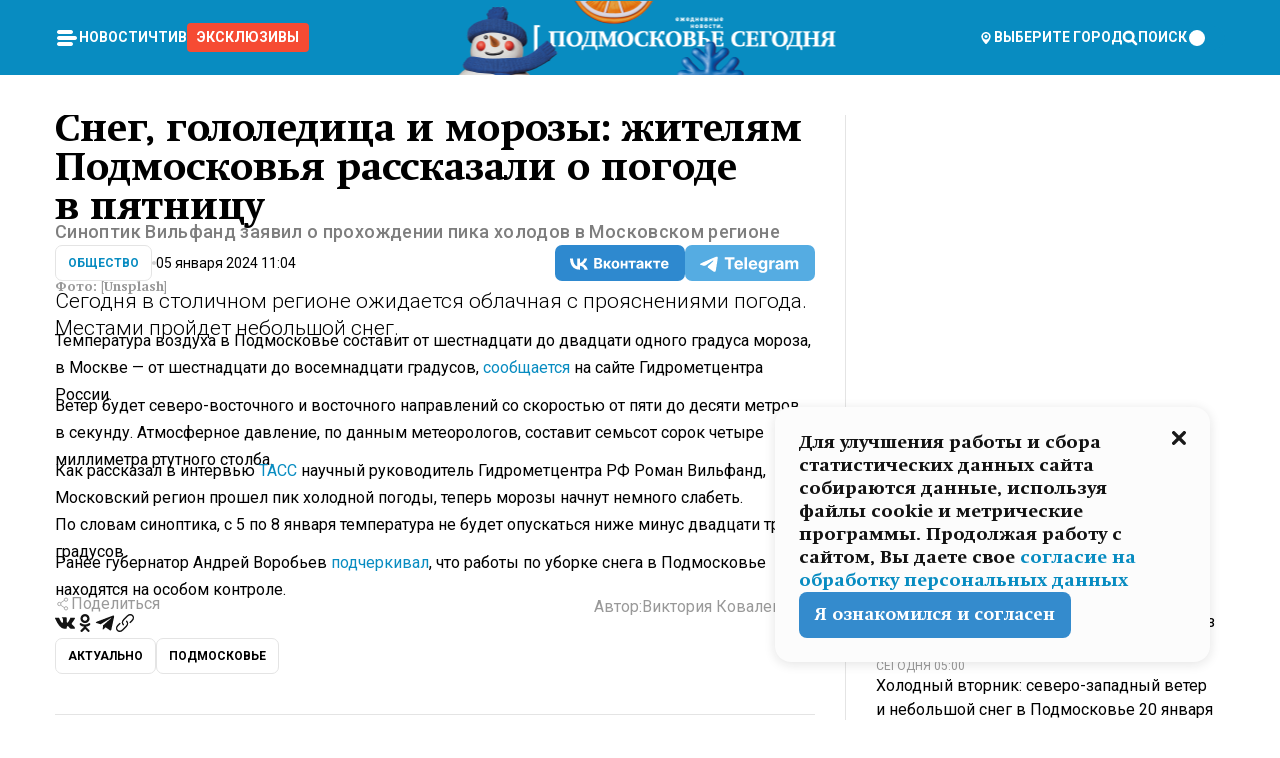

--- FILE ---
content_type: text/html; charset=utf-8
request_url: https://mosregtoday.ru/news/soc/sneg-gololeditsa-i-morozy-zhiteljam-podmoskovja-rasskazali-o-pogode-v-pjatnitsu/
body_size: 92014
content:
<!DOCTYPE html><html lang="en"><head><meta charSet="utf-8"/><meta content="width=device-width, initial-scale=1" name="viewport"/><meta name="viewport" content="width=device-width, initial-scale=1"/><link rel="preload" href="/_next/static/media/24c15609eaa28576-s.p.woff2" as="font" crossorigin="" type="font/woff2"/><link rel="preload" href="/_next/static/media/e91fb16b03846aad-s.p.woff" as="font" crossorigin="" type="font/woff"/><link rel="preload" as="image" href="/logo-new-year.png"/><link rel="preload" as="image" href="/cc.png"/><link rel="preload" as="image" imageSrcSet="https://media.360.ru/get_resized/vUIDzHed-LcT8-GUDM-hIW87VG0=/658x370/filters:rs(fill-down):format(webp)/YXJ0aWNsZXMvaW1hZ2UvMjAyNC8xL2Fhcm9uLWJ1cmRlbi1lend5ZWQwY3drdy11bnNwbGFzaC5qcGc.webp 658w, https://media.360.ru/get_resized/aJdtxcLY8QWLdW7JtagWQ8toaNU=/720x405/filters:rs(fill-down):format(webp)/YXJ0aWNsZXMvaW1hZ2UvMjAyNC8xL2Fhcm9uLWJ1cmRlbi1lend5ZWQwY3drdy11bnNwbGFzaC5qcGc.webp 720w, https://media.360.ru/get_resized/l08t9SUSazRPr7xLScOxdQBqmc4=/1080x607/filters:rs(fill-down):format(webp)/YXJ0aWNsZXMvaW1hZ2UvMjAyNC8xL2Fhcm9uLWJ1cmRlbi1lend5ZWQwY3drdy11bnNwbGFzaC5qcGc.webp 1080w, https://media.360.ru/get_resized/E-YTEHXZD_ZfMhDW0ydpDIScW9o=/1440x810/filters:rs(fill-down):format(webp)/YXJ0aWNsZXMvaW1hZ2UvMjAyNC8xL2Fhcm9uLWJ1cmRlbi1lend5ZWQwY3drdy11bnNwbGFzaC5qcGc.webp 1440w, https://media.360.ru/get_resized/KdxRJEwbj2b8oLcqXHbK-MecD_E=/1920x1080/filters:rs(fill-down):format(webp)/YXJ0aWNsZXMvaW1hZ2UvMjAyNC8xL2Fhcm9uLWJ1cmRlbi1lend5ZWQwY3drdy11bnNwbGFzaC5qcGc.webp 1920w" imageSizes="(max-width: 490px) calc(100vw - 40px),(max-width: 768px) calc(100vw - 60px),(max-width: 1024px) calc(100vw - 360px),(max-width: 1440px) calc(100vw - 720px),760px" fetchPriority="high"/><link rel="stylesheet" href="/_next/static/css/1b7b9caed1b6fad3.css" data-precedence="next"/><link rel="stylesheet" href="/_next/static/css/254adeba23716df5.css" data-precedence="next"/><link rel="stylesheet" href="/_next/static/css/486ddd5313d8bc05.css" data-precedence="next"/><link rel="preload" as="script" fetchPriority="low" href="/_next/static/chunks/webpack-da06ae2730b1260a.js"/><script src="/_next/static/chunks/1dd3208c-ef2ee417b0aed275.js" async=""></script><script src="/_next/static/chunks/1053-0deab4e61a6dab1b.js" async=""></script><script src="/_next/static/chunks/main-app-03612bcc77c19215.js" async=""></script><script src="/_next/static/chunks/47bf8baf-1f2d67bd9c3792df.js" async=""></script><script src="/_next/static/chunks/891cff7f-ce71d451404a5853.js" async=""></script><script src="/_next/static/chunks/5161-1c2f838231ea33dd.js" async=""></script><script src="/_next/static/chunks/4337-48284c746ce945fb.js" async=""></script><script src="/_next/static/chunks/4552-d12cf6a31bb11cfc.js" async=""></script><script src="/_next/static/chunks/6632-ba5301f6af5dbb44.js" async=""></script><script src="/_next/static/chunks/422-7457fd3fc9131d1c.js" async=""></script><script src="/_next/static/chunks/app/(root)/(withLastNews)/(withReader)/news/%5Bcategory%5D/%5Bslug%5D/page-4ffea66d494697e9.js" async=""></script><script src="/_next/static/chunks/app/(root)/error-8813a7226deadb06.js" async=""></script><script src="/_next/static/chunks/app/layout-69c102ef52cda9fc.js" async=""></script><script src="/_next/static/chunks/app/(root)/layout-04009dce0bcb033e.js" async=""></script><link rel="preload" href="https://yandex.ru/ads/system/context.js" as="script"/><link rel="preload" href="https://jsn.24smi.net/smi.js" as="script"/><link rel="icon" href="/favicon.ico"/><title>Снег, гололедица и морозы: жителям Подмосковья рассказали о погоде в пятницу</title><meta name="description" content="Сегодня в столичном регионе ожидается облачная с прояснениями погода. Местами пройдет небольшой снег."/><meta name="robots" content="max-image-preview:large"/><link rel="canonical" href="https://mosregtoday.ru/news/soc/sneg-gololeditsa-i-morozy-zhiteljam-podmoskovja-rasskazali-o-pogode-v-pjatnitsu/"/><meta property="og:title" content="Снег, гололедица и морозы: жителям Подмосковья рассказали о погоде в пятницу"/><meta property="og:description" content="Сегодня в столичном регионе ожидается облачная с прояснениями погода. Местами пройдет небольшой снег."/><meta property="og:url" content="https://mosregtoday.ru/news/soc/sneg-gololeditsa-i-morozy-zhiteljam-podmoskovja-rasskazali-o-pogode-v-pjatnitsu/"/><meta property="og:site_name" content="Подмосковье Сегодня - Mosregtoday"/><meta property="og:locale" content="ru_ru"/><meta property="og:image" content="https://media.360.ru/get_resized/lNU5-TSdkEh10m39HUsSXftf5LU=/1200x630/filters:rs(fill-down):format(jpg)/YXJ0aWNsZXMvaW1hZ2UvMjAyNC8xL2Fhcm9uLWJ1cmRlbi1lend5ZWQwY3drdy11bnNwbGFzaC5qcGc.jpg"/><meta property="og:image:alt" content="Снег, гололедица и морозы: жителям Подмосковья рассказали о погоде в пятницу"/><meta property="og:type" content="article"/><meta name="twitter:card" content="summary_large_image"/><meta name="twitter:title" content="Снег, гололедица и морозы: жителям Подмосковья рассказали о погоде в пятницу"/><meta name="twitter:description" content="Сегодня в столичном регионе ожидается облачная с прояснениями погода. Местами пройдет небольшой снег."/><meta name="twitter:image" content="https://media.360.ru/get_resized/lNU5-TSdkEh10m39HUsSXftf5LU=/1200x630/filters:rs(fill-down):format(jpg)/YXJ0aWNsZXMvaW1hZ2UvMjAyNC8xL2Fhcm9uLWJ1cmRlbi1lend5ZWQwY3drdy11bnNwbGFzaC5qcGc.jpg"/><meta name="twitter:image:alt" content="Снег, гололедица и морозы: жителям Подмосковья рассказали о погоде в пятницу"/><meta name="next-size-adjust"/><script src="/_next/static/chunks/polyfills-c67a75d1b6f99dc8.js" noModule=""></script></head><body class="__variable_477c6c __variable_cc7f2b [object Object] __className_52fb0e syupdq0"><script>(self.__next_s=self.__next_s||[]).push([0,{"children":"window.yaContextCb = window.yaContextCb || []"}])</script><script>(self.__next_s=self.__next_s||[]).push(["https://yandex.ru/ads/system/context.js"])</script><script>(self.__next_s=self.__next_s||[]).push([0,{"type":"text/javascript","children":"\r\n   (function(m,e,t,r,i,k,a){m[i]=m[i]||function(){(m[i].a=m[i].a||[]).push(arguments)};\r\n   m[i].l=1*new Date();\r\n   for (var j = 0; j < document.scripts.length; j++) {if (document.scripts[j].src === r) { return; }}\r\n   k=e.createElement(t),a=e.getElementsByTagName(t)[0],k.async=1,k.src=r,a.parentNode.insertBefore(k,a)})\r\n   (window, document, \"script\", \"https://mc.yandex.ru/metrika/tag.js\", \"ym\");\r\n\r\n   ym(25185806, \"init\", {\r\n        clickmap:true,\r\n        trackLinks:true,\r\n        accurateTrackBounce:true,\r\n        webvisor:true\r\n   });\r\n"}])</script><script>(self.__next_s=self.__next_s||[]).push([0,{"type":"text/javascript","children":"\r\nvar _tmr = window._tmr || (window._tmr = []);\r\n_tmr.push({id: \"2528361\", type: \"pageView\", start: (new Date()).getTime()});\r\n(function (d, w, id) {\r\n  if (d.getElementById(id)) return;\r\n  var ts = d.createElement(\"script\"); ts.type = \"text/javascript\"; ts.async = true; ts.id = id;\r\n  ts.src = \"https://top-fwz1.mail.ru/js/code.js\";\r\n  var f = function () {var s = d.getElementsByTagName(\"script\")[0]; s.parentNode.insertBefore(ts, s);};\r\n  if (w.opera == \"[object Opera]\") { d.addEventListener(\"DOMContentLoaded\", f, false); } else { f(); }\r\n})(document, window, \"tmr-code\");\r\n"}])</script><script>(self.__next_s=self.__next_s||[]).push([0,{"children":"\r\nnew Image().src = \"https://counter.yadro.ru/hit;360tv?r\"+\r\nescape(document.referrer)+((typeof(screen)==\"undefined\")?\"\":\r\n\";s\"+screen.width+\"*\"+screen.height+\"*\"+(screen.colorDepth?\r\nscreen.colorDepth:screen.pixelDepth))+\";u\"+escape(document.URL)+\r\n\";h\"+escape(document.title.substring(0,150))+\r\n\";\"+Math.random();"}])</script><script>(self.__next_s=self.__next_s||[]).push(["https://jsn.24smi.net/smi.js"])</script><script>(self.__next_s=self.__next_s||[]).push([0,{"children":"\r\nnew Image().src = \"https://counter.yadro.ru/hit;1Mediainvest?r\"+\r\nescape(document.referrer)+((typeof(screen)==\"undefined\")?\"\":\r\n\";s\"+screen.width+\"*\"+screen.height+\"*\"+(screen.colorDepth?\r\nscreen.colorDepth:screen.pixelDepth))+\";u\"+escape(document.URL)+\r\n\";h\"+escape(document.title.substring(0,150))+\r\n\";\"+Math.random();"}])</script><div class="_13zpezi4 _13zpezi0 syupdq2"><header class="_13zpezi1"><div style="--_1cj9uw80:267px" class="_1cj9uw81 _1cj9uw82"></div><div class="_1ygzmn50"><div class="_1ygzmn51"><div class="_8mj0ir0"><div class="zas8pd0"><div class="qm0l850 zas8pd1" type="button" aria-haspopup="dialog" aria-expanded="false" aria-controls="radix-:R2mdf95a:" data-state="closed"><button class=" m4ewar0" type="button"><svg xmlns="http://www.w3.org/2000/svg" width="1em" height="1em" fill="none" viewBox="0 0 24 24"><path fill="currentColor" d="M20 10H4c-1.1 0-2 .9-2 2s.9 2 2 2h16c1.1 0 2-.9 2-2s-.9-2-2-2ZM4 8h12c1.1 0 2-.9 2-2s-.9-2-2-2H4c-1.1 0-2 .9-2 2s.9 2 2 2ZM16 16H4c-1.1 0-2 .9-2 2s.9 2 2 2h12c1.1 0 2-.9 2-2s-.9-2-2-2Z"></path></svg></button></div><div class="_1j2s2p0 zas8pd2" type="button" id="radix-:R4mdf95a:" aria-haspopup="menu" aria-expanded="false" data-state="closed"><button class=" m4ewar0" type="button"><svg xmlns="http://www.w3.org/2000/svg" width="1em" height="1em" fill="none" viewBox="0 0 24 24"><path fill="currentColor" d="M20 10H4c-1.1 0-2 .9-2 2s.9 2 2 2h16c1.1 0 2-.9 2-2s-.9-2-2-2ZM4 8h12c1.1 0 2-.9 2-2s-.9-2-2-2H4c-1.1 0-2 .9-2 2s.9 2 2 2ZM16 16H4c-1.1 0-2 .9-2 2s.9 2 2 2h12c1.1 0 2-.9 2-2s-.9-2-2-2Z"></path></svg></button></div></div></div><nav class="_8mj0ir1"><ul class="_3917e40"><li class="_3917e45"><a class="_3917e44 dhbhdz2 _1d0g9qk4 _3917e41 dhbhdz9 dhbhdzd" href="/news/">Новости<!-- --> </a></li><li class="_3917e45"><a class="_3917e44 dhbhdz2 _1d0g9qk4 _3917e41 dhbhdz9 dhbhdzd" href="/articles/">Чтиво<!-- --> </a></li><li class="_3917e45" style="border-radius:0.25rem;background:#F64B33;margin:-10px;padding:10px"><a class="_3917e44 dhbhdz2 _1d0g9qk4 _3917e41 dhbhdz9 dhbhdzd" href="/exclusive/">Эксклюзивы<!-- --> </a></li></ul></nav></div><a class="_8mj0ir2" href="/"><img src="/logo-new-year.png" alt="Logo" width="100%" height="100%"/></a><nav class="_8mj0ir3"><div class="_13ylkin3 dhbhdz2 _1d0g9qk4 _13ylkin0 dhbhdz9 dhbhdzd" type="button" aria-haspopup="dialog" aria-expanded="false" aria-controls="radix-:R3adf95a:" data-state="closed"><span class="_8mj0ir5"><svg xmlns="http://www.w3.org/2000/svg" width="1em" height="1em" fill="none" viewBox="0 0 24 24"><path fill="currentColor" d="M12 3C8.135 3 5 6.023 5 9.75c0 4.336 5.041 9.746 5.833 10.573.328.343.602.677 1.167.677.565 0 .839-.334 1.167-.677C13.959 19.496 19 14.086 19 9.75 19 6.023 15.865 3 12 3Zm0 11.25c-2.577 0-4.667-2.015-4.667-4.5s2.09-4.5 4.667-4.5 4.667 2.015 4.667 4.5-2.09 4.5-4.667 4.5Zm0-6.75c-1.288 0-2.333 1.008-2.333 2.25S10.712 12 12 12c1.288 0 2.333-1.008 2.333-2.25S13.288 7.5 12 7.5Z"></path></svg><span>Выберите город</span></span></div><span class="_1wcq6vy3 dhbhdz2 _1d0g9qk4 _1wcq6vy0 dhbhdz9 dhbhdzd"><svg xmlns="http://www.w3.org/2000/svg" width="1em" height="1em" fill="none" viewBox="0 0 16 16"><g clip-path="url(#search_svg__a)"><path fill="currentColor" d="m14.933 13.067-3.2-3.2c.6-.934.933-2 .933-3.2 0-3.334-2.666-6-6-6-3.333 0-6 2.666-6 6 0 3.333 2.667 6 6 6 1.2 0 2.267-.334 3.2-.934l3.2 3.2c.267.267.6.4.934.4.733 0 1.333-.6 1.333-1.333 0-.4-.133-.733-.4-.933Zm-11.6-6.4a3.301 3.301 0 0 1 3.333-3.334A3.301 3.301 0 0 1 10 6.667 3.301 3.301 0 0 1 6.667 10a3.301 3.301 0 0 1-3.334-3.333Z"></path></g><defs><clipPath id="search_svg__a"><path fill="currentColor" d="M0 0h16v16H0z"></path></clipPath></defs></svg><span>поиск</span></span></nav><div class="_8mj0ir4"><!--$!--><template data-dgst="NEXT_DYNAMIC_NO_SSR_CODE"></template><!--/$--></div></div><div style="--_1cj9uw80:267px" class="_1cj9uw81 _1cj9uw83"><div class="_1cj9uw85"><div style="--_1cj9uw80:57px" class="_1cj9uw84"><svg xmlns="http://www.w3.org/2000/svg" width="1em" height="1em" fill="none" viewBox="0 0 57 37"><g clip-path="url(#bike_svg__a)"><path fill="currentColor" d="M44.026 11.033c-.557 0-1.114.046-1.67.116-.372.046-.743.116-1.091.186L40.15 8.756 37.946 3.6l-.093-.209h6.196V0H32.724l1.626 3.81.882 2.066a8.713 8.713 0 0 0-1.718-.07c-1.346.07-2.367.396-2.553.465l-1.021.349-.395.139.279 1.463c.023.07.046.232.116.465a10.12 10.12 0 0 0 1.253 2.857c.557.859 1.323 1.695 2.344 2.3a.7.7 0 0 0 .186.092c.278.163.58.279.882.395.209.07.418.14.627.186a12.895 12.895 0 0 0-3.876 6.759c-.047.162-.07.348-.093.51h-5.524c-.023-.162-.07-.348-.093-.51a10.45 10.45 0 0 0-.394-1.394 13.058 13.058 0 0 0-6.336-7.363l.394-.952 1.114-2.602c.186.024.418.07.627.093h.998a8.05 8.05 0 0 0 2.39-.348c.442-.14.86-.325 1.277-.557.371-.21.696-.465.998-.72 2.042-1.789 2.646-4.553 2.715-4.901l.279-1.464L28.29.604a9.523 9.523 0 0 0-1.578-.349c-1.37-.209-3.365-.232-5.13.813-.045.024-.115.07-.162.093-1.114.697-1.903 1.696-2.436 2.648-.302.511-.511 1.022-.697 1.463H10.931v3.392H16.873l-.14.325-1.02 2.369a14.308 14.308 0 0 0-1.44-.232 12.817 12.817 0 0 0-7.195 1.347 13.025 13.025 0 0 0-3.133 2.23 13.012 13.012 0 0 0-3.643 6.55A13.445 13.445 0 0 0 0 24.015c0 .163 0 .326.023.488C.28 31.45 5.988 37 12.973 37c3.807 0 7.242-1.65 9.609-4.274a13.26 13.26 0 0 0 2.622-4.413c.348-.998.58-2.067.673-3.159H31.1l.07.628a13.13 13.13 0 0 0 .79 3.019C33.86 33.586 38.548 37 44.002 37c2.994 0 5.756-1.022 7.938-2.74.881-.674 1.647-1.464 2.344-2.347a12.81 12.81 0 0 0 2.669-7.432c0-.163.023-.325.023-.488 0-.952-.116-1.881-.302-2.764-1.253-5.806-6.452-10.196-12.648-10.196ZM21.91 5.48c.209-.394.487-.766.812-1.091a2.59 2.59 0 0 1 .557-.441c.65-.372 1.462-.465 2.205-.442-.348.65-.836 1.324-1.485 1.696-.256.14-.534.255-.836.325-.44.116-.905.14-1.346.116l.093-.163Zm.626 19.023c-.046.79-.185 1.556-.394 2.276a9.591 9.591 0 0 1-4.062 5.342 9.468 9.468 0 0 1-5.129 1.487c-5.129 0-9.33-4.042-9.585-9.128 0-.163-.023-.325-.023-.488 0-.952.14-1.881.418-2.764a9.552 9.552 0 0 1 3.736-5.11 9.547 9.547 0 0 1 4.526-1.672c.302-.023.627-.046.928-.046.465 0 .952.046 1.393.092l-.325.767-1.253 3.02-1.277 2.972-.65 1.533 3.11 1.324 1.23-2.88.72-1.695 1.276-2.973.418-.953a9.693 9.693 0 0 1 2.715 2.23 9.771 9.771 0 0 1 1.857 3.414c.093.302.162.628.232.953a9.41 9.41 0 0 1 .186 1.811c-.023.163-.023.326-.047.488Zm12.51-13.75c-.534-.395-.952-.976-1.254-1.556.58-.023 1.23.046 1.788.255.139.047.278.116.417.186.65.372 1.137 1.045 1.486 1.696-.743.023-1.555-.07-2.205-.442a2.033 2.033 0 0 1-.232-.14Zm-.21 10.498c.72-2.415 2.391-4.436 4.573-5.644l2.414 5.644.232.511h-7.357c.046-.162.092-.348.139-.51Zm9.191 12.357a9.577 9.577 0 0 1-8.494-5.156 9.185 9.185 0 0 1-.487-1.092c-.023-.047-.023-.093-.047-.14a10.308 10.308 0 0 1-.487-2.067h12.672l-.279-.65-1.392-3.252-2.878-6.712c.464-.07.928-.093 1.392-.093 4.317 0 7.984 2.88 9.191 6.829.255.882.418 1.811.418 2.764 0 .162 0 .325-.023.487a9.593 9.593 0 0 1-2.437 5.923 9.769 9.769 0 0 1-3.04 2.276 10.102 10.102 0 0 1-4.108.883Z"></path></g><defs><clipPath id="bike_svg__a"><path fill="currentColor" d="M0 0h57v37H0z"></path></clipPath></defs></svg></div><div style="--_1cj9uw80:93px" class="_1cj9uw84"><svg xmlns="http://www.w3.org/2000/svg" width="1em" height="1em" fill="none" viewBox="0 0 93 37"><g clip-path="url(#summer_name_svg__a)"><path fill="currentColor" d="M1.934 14.697c.451-.128.742-.353.935-.706.193-.353.322-.866.419-1.572L4.448.449H21.47v19.447h-5.738V5.52H9.574l-.741 7.99c-.162 1.604-.484 2.888-.967 3.787-.484.898-1.258 1.572-2.257 1.99-1.032.416-2.418.641-4.19.641-.613 0-1.097 0-1.419-.032v-5.038c.838.032 1.483-.032 1.934-.16Zm29.464 4.365c-1.677-.899-2.966-2.086-3.9-3.627-.936-1.54-1.387-3.273-1.387-5.23 0-1.958.483-3.69 1.418-5.263.935-1.54 2.257-2.76 3.933-3.626C33.138.449 35.008 0 37.103 0c2.128 0 3.997.45 5.674 1.316 1.676.898 2.965 2.118 3.9 3.658s1.386 3.305 1.386 5.263c0 .577-.032 1.155-.129 1.733H31.657c.257 1.22.87 2.214 1.837 2.952s2.16 1.123 3.546 1.123c1.031 0 1.966-.192 2.772-.61.838-.385 1.483-.962 1.999-1.7h5.673c-.773 2.053-2.095 3.69-3.965 4.877-1.87 1.188-4.03 1.797-6.511 1.797-2.063 0-3.933-.449-5.61-1.347ZM42.55 8.472c-.29-1.284-.903-2.31-1.902-3.049-.967-.738-2.192-1.123-3.61-1.123-1.419 0-2.611.385-3.578 1.123-.967.77-1.58 1.765-1.87 3.017h10.96v.032ZM56.412 5.52h-6.221V.45H68.34v5.037h-6.222v14.409h-5.706V5.52Zm19.535 13.542c-1.708-.899-3.062-2.118-4.03-3.659-.966-1.54-1.45-3.305-1.45-5.23 0-1.926.484-3.659 1.45-5.231.968-1.54 2.322-2.76 4.03-3.658 1.709-.899 3.643-1.316 5.77-1.316 2.128 0 4.062.45 5.77 1.316 1.71.898 3.063 2.118 4.03 3.658.967 1.54 1.45 3.305 1.45 5.23 0 1.926-.483 3.659-1.45 5.231-.967 1.54-2.32 2.76-4.03 3.659-1.708.898-3.642 1.315-5.77 1.315-2.127.032-4.061-.417-5.77-1.315Zm9.8-5.007c1.031-.994 1.547-2.278 1.547-3.882 0-1.605-.516-2.92-1.547-3.915-1.032-.995-2.385-1.477-4.03-1.477-1.676 0-3.03.482-4.061 1.477-1.032.994-1.547 2.278-1.547 3.915 0 1.604.515 2.888 1.547 3.883 1.031.994 2.385 1.476 4.061 1.476 1.677.032 2.998-.482 4.03-1.476ZM17.085 27.92v7.252h-1.483v-5.937h-3.095v5.937h-1.482v-7.252h6.06Zm4.835-.097c.548 0 1.064.097 1.515.257.452.192.838.417 1.129.738.322.32.548.706.709 1.155.161.45.258.963.258 1.508 0 .546-.097 1.027-.258 1.477-.161.449-.387.866-.71 1.187-.322.32-.676.61-1.128.77a3.355 3.355 0 0 1-1.515.257c-.58 0-1.064-.096-1.515-.289a3.511 3.511 0 0 1-1.128-.77 3.488 3.488 0 0 1-.71-1.155c-.16-.45-.225-.931-.225-1.477 0-.545.097-1.058.258-1.508.161-.449.42-.834.71-1.187.322-.321.676-.578 1.127-.77.42-.096.935-.193 1.483-.193Zm-2.095 3.69c0 .322.032.61.129.9.097.288.226.545.387.737.16.225.387.385.644.514.258.128.58.192.903.224.322 0 .645-.064.903-.192.258-.129.483-.29.644-.514a2.757 2.757 0 0 0 .516-1.669 2.758 2.758 0 0 0-.516-1.668c-.16-.225-.386-.385-.644-.514a2.068 2.068 0 0 0-.903-.192 1.97 1.97 0 0 0-.903.192c-.257.129-.483.29-.644.514-.161.224-.29.481-.387.738-.065.32-.129.61-.129.93ZM33.364 37h-1.483v-1.83h-4.48V37h-1.483v-3.145h.257c.13 0 .226 0 .323-.032a.965.965 0 0 0 .258-.128 1 1 0 0 0 .129-.193c.032-.096.064-.16.096-.257.032-.096.032-.16.065-.256 0-.096.032-.16.032-.225l.097-1.38c.032-.481.032-.93.032-1.38.032-.674.032-1.348.032-2.053h5.255v5.936h.87V37Zm-2.385-3.145v-4.62h-2.322l-.064 2.31v.545c0 .193-.032.417-.032.61-.032.224-.032.417-.097.61-.032.192-.097.353-.129.513h2.643v.032Zm4.964-5.936 2.192 3.401 2.16-3.401h1.58v7.252H40.39v-5.006l-1.934 3.145h-.677l-1.998-3.145v5.006h-1.483v-7.252h1.644Zm10.734-.097c.548 0 1.064.097 1.515.257.452.192.839.417 1.129.738.322.32.548.706.709 1.155.161.45.258.963.258 1.508 0 .546-.097 1.027-.258 1.477-.161.449-.387.866-.71 1.187-.322.32-.676.61-1.128.77a3.355 3.355 0 0 1-1.515.257c-.58 0-1.063-.096-1.515-.289a3.511 3.511 0 0 1-1.128-.77 3.492 3.492 0 0 1-.71-1.155c-.16-.45-.225-.931-.225-1.477 0-.545.097-1.058.258-1.508.161-.449.42-.834.71-1.187.322-.321.676-.578 1.127-.77a6.652 6.652 0 0 1 1.483-.193Zm-2.063 3.69c0 .322.033.61.13.9.096.288.225.545.386.737.161.225.387.385.645.514.258.128.58.192.902.224.323 0 .645-.064.903-.192.258-.129.483-.29.645-.514a2.757 2.757 0 0 0 .516-1.669 2.758 2.758 0 0 0-.516-1.668c-.162-.225-.387-.385-.645-.514a2.068 2.068 0 0 0-.903-.192 1.97 1.97 0 0 0-.902.192c-.258.129-.484.29-.645.514-.161.224-.29.481-.387.738a3.09 3.09 0 0 0-.129.93Zm8.091 0c0 .322.033.61.13.9.064.288.193.545.354.77.161.224.355.384.612.513.258.128.548.192.903.192.451 0 .806-.096 1.096-.289.29-.192.451-.48.516-.802h1.45c-.032.417-.129.77-.322 1.06a3.875 3.875 0 0 1-.677.77c-.29.192-.612.352-.967.449a4.31 4.31 0 0 1-1.096.16c-.58 0-1.064-.096-1.515-.289a3.059 3.059 0 0 1-1.096-.77 3.424 3.424 0 0 1-.677-1.155c-.161-.45-.226-.93-.226-1.476 0-.514.065-1.027.226-1.477a3.93 3.93 0 0 1 .677-1.187c.29-.32.677-.577 1.096-.77.451-.192.935-.289 1.515-.289.387 0 .774.032 1.128.129.355.096.677.256.935.449.29.192.484.45.677.77.161.32.29.674.322 1.123h-1.45c-.065-.353-.258-.61-.548-.834a1.896 1.896 0 0 0-1.064-.321 1.97 1.97 0 0 0-.903.192c-.258.129-.45.321-.612.514a2.11 2.11 0 0 0-.355.77c-.064.321-.129.61-.129.899Zm7.77.707v2.952H58.99v-7.252h1.483v2.984h.774l2.127-2.984h1.741l-2.579 3.433 2.611 3.819h-1.74l-1.999-2.952h-.935Zm8.413-4.397c.548 0 1.063.097 1.515.257.451.192.838.417 1.128.738.322.32.548.706.71 1.155.16.45.257.963.257 1.508 0 .546-.097 1.027-.258 1.477-.161.449-.387.866-.709 1.187-.322.32-.677.61-1.128.77a3.355 3.355 0 0 1-1.515.257c-.58 0-1.064-.096-1.515-.289a3.511 3.511 0 0 1-1.129-.77 3.49 3.49 0 0 1-.709-1.155c-.161-.45-.225-.931-.225-1.477 0-.545.096-1.058.257-1.508.162-.449.42-.834.71-1.187.322-.321.677-.578 1.128-.77a6.652 6.652 0 0 1 1.483-.193Zm-2.096 3.69c0 .322.033.61.13.9.096.288.225.545.386.737.161.225.387.385.645.514.258.128.58.192.903.224.322 0 .644-.064.902-.192.258-.129.484-.29.645-.514a2.757 2.757 0 0 0 .516-1.669 2.758 2.758 0 0 0-.516-1.668c-.161-.225-.387-.385-.645-.514a2.068 2.068 0 0 0-.902-.192 1.97 1.97 0 0 0-.903.192c-.258.129-.484.29-.645.514-.161.224-.29.481-.387.738-.064.32-.129.61-.129.93Zm6.899 3.659v-7.252h3.223a4.4 4.4 0 0 1 .935.096c.29.064.548.192.742.353.16.128.322.32.45.545.13.225.194.482.194.802 0 .321-.064.642-.193.899a1.548 1.548 0 0 1-.645.642c.226.064.387.16.548.289.161.128.258.256.355.417.097.16.161.353.193.545.032.193.065.386.065.61 0 .321-.097.642-.258.899a1.857 1.857 0 0 1-.645.674 2.03 2.03 0 0 1-1.031.385 6.322 6.322 0 0 1-1.096.096H73.69Zm2.804-4.3c.161 0 .29 0 .452-.032.16-.032.29-.064.419-.129.096-.064.193-.16.29-.288.064-.129.129-.257.129-.418a.681.681 0 0 0-.097-.385c-.064-.096-.129-.192-.226-.224-.096-.065-.225-.097-.386-.129h-1.902v1.605h1.321Zm-1.321 2.984h1.354c.193 0 .419 0 .644-.032.226-.032.42-.096.58-.225.097-.064.162-.16.226-.288a.886.886 0 0 0 .097-.418.682.682 0 0 0-.097-.385.978.978 0 0 0-.258-.256c-.129-.064-.258-.129-.386-.129-.162 0-.29-.032-.452-.032h-1.676v1.765h-.032Zm5.576 1.316v-7.252h1.483v2.599h1.709c.483 0 .902.064 1.257.16.355.129.645.289.87.546.162.192.258.385.355.642.097.256.129.545.129.898 0 .481-.097.899-.29 1.22-.194.32-.42.577-.742.738-.258.16-.548.256-.902.32a5.96 5.96 0 0 1-1.064.097H80.75v.032Zm1.516-1.316h1.289c.193 0 .387 0 .58-.032.194-.032.355-.064.516-.16.161-.065.258-.193.355-.321.096-.129.129-.321.129-.546 0-.192-.033-.353-.13-.481a.705.705 0 0 0-.322-.289 1.052 1.052 0 0 0-.451-.128c-.161-.032-.323-.032-.516-.032h-1.45v1.99ZM93 27.92v1.315h-3.707v1.701h3.223v1.316h-3.223v1.604H93v1.316h-5.19v-7.252H93ZM0 35.17v-7.252h3.224a4.4 4.4 0 0 1 .934.096c.29.064.548.192.742.353.161.128.322.32.451.545.13.225.194.482.194.802 0 .321-.065.642-.194.899a1.548 1.548 0 0 1-.645.642c.226.064.387.16.548.289.162.128.258.256.355.417.097.16.161.353.193.545.033.193.065.386.065.61 0 .321-.097.642-.258.899a1.857 1.857 0 0 1-.645.674 2.03 2.03 0 0 1-1.031.385 6.321 6.321 0 0 1-1.096.096H0Zm2.805-4.3c.16 0 .29 0 .45-.032a1.6 1.6 0 0 0 .42-.129c.097-.064.193-.16.29-.288.064-.129.129-.257.129-.418a.682.682 0 0 0-.097-.385c-.064-.096-.129-.192-.225-.224-.097-.065-.226-.097-.387-.129H1.483v1.605h1.322Zm-1.322 2.984h1.354c.193 0 .419 0 .644-.032.226-.032.42-.096.58-.225.097-.064.162-.16.226-.288a.885.885 0 0 0 .097-.418.682.682 0 0 0-.097-.385.977.977 0 0 0-.258-.256c-.128-.064-.257-.129-.386-.129-.162 0-.29-.032-.452-.032H1.515v1.765h-.032Z"></path></g><defs><clipPath id="summer_name_svg__a"><path fill="currentColor" d="M0 0h93v37H0z"></path></clipPath></defs></svg></div></div></div></header><main class="_13zpezi2"><div class="x5tvev1 x5tvev0"><div class="_1t1k1ij0"><script type="application/ld+json">{"@context":"https://schema.org","@graph":[{"@type":"NewsArticle","@id":"https://mosregtoday.ru/news/soc/sneg-gololeditsa-i-morozy-zhiteljam-podmoskovja-rasskazali-o-pogode-v-pjatnitsu/#article","url":"https://mosregtoday.ru/news/soc/sneg-gololeditsa-i-morozy-zhiteljam-podmoskovja-rasskazali-o-pogode-v-pjatnitsu/","author":{"@type":"Person","@id":"https://mosregtoday.ru/author/viktorija-kovalevskaja/#person","name":"Виктория Ковалевская","url":"https://mosregtoday.ru/author/viktorija-kovalevskaja/"},"headline":"Снег, гололедица и морозы: жителям Подмосковья рассказали о погоде в пятницу","description":"Сегодня в столичном регионе ожидается облачная с прояснениями погода. Местами пройдет небольшой снег.","genre":"Новости","articleSection":"Общество","datePublished":"2024-01-05T11:04+0300","dateModified":"null+0300","publisher":{"@id":"https://mosregtoday.ru/#organization","@type":"Organization","name":"«Подмосковье сегодня»","legalName":"«ГАУ МО «Издательский дом «Подмосковье»","email":"mosregtoday@mosregtoday.ru","telephone":"+74952233511","knowsAbout":[{"@type":"Thing","name":"Москва","sameAs":["https://www.google.com/search?q=%D0%BC%D0%BE%D1%81%D0%BA%D0%B2%D0%B0&kponly&kgmid=/m/04swd&hl=ru","https://www.wikidata.org/wiki/Q649","https://ru.wikipedia.org/wiki/%D0%9C%D0%BE%D1%81%D0%BA%D0%B2%D0%B0"]},{"@type":"Thing","name":"Россия","sameAs":["https://www.google.com/search?q=%D1%80%D0%BE%D1%81%D1%81%D0%B8%D1%8F&kponly&kgmid=/m/06bnz&hl=ru","https://www.wikidata.org/wiki/Q159","https://ru.wikipedia.org/wiki/%D0%A0%D0%BE%D1%81%D1%81%D0%B8%D1%8F"]},{"@type":"Thing","name":"Средства массовой информации","sameAs":["https://www.google.com/search?q=%D1%81%D1%80%D0%B5%D0%B4%D1%81%D1%82%D0%B2%D0%B0+%D0%BC%D0%B0%D1%81%D1%81%D0%BE%D0%B2%D0%BE%D0%B9+%D0%B8%D0%BD%D1%84%D0%BE%D1%80%D0%BC%D0%B0%D1%86%D0%B8%D0%B8&kponly&kgmid=/m/04z0z&hl=ru","https://www.wikidata.org/wiki/Q11033","https://ru.wikipedia.org/wiki/%D0%A1%D1%80%D0%B5%D0%B4%D1%81%D1%82%D0%B2%D0%B0_%D0%BC%D0%B0%D1%81%D1%81%D0%BE%D0%B2%D0%BE%D0%B9_%D0%B8%D0%BD%D1%84%D0%BE%D1%80%D0%BC%D0%B0%D1%86%D0%B8%D0%B8"]},{"@type":"Thing","name":"Новости","sameAs":["https://www.google.com/search?q=%D0%BD%D0%BE%D0%B2%D0%BE%D1%81%D1%82%D0%B8&kponly&kgmid=/m/05jhg&hl=ru","http://www.wikidata.org/wiki/Q38926","https://ru.wikipedia.org/wiki/%D0%9D%D0%BE%D0%B2%D0%BE%D1%81%D1%82%D0%B8"]}],"sameAs":["https://ru.wikipedia.org/wiki/%D0%9F%D0%BE%D0%B4%D0%BC%D0%BE%D1%81%D0%BA%D0%BE%D0%B2%D1%8C%D0%B5_%D1%81%D0%B5%D0%B3%D0%BE%D0%B4%D0%BD%D1%8F","https://vk.com/club73734356","https://dzen.ru/mosregtoday","https://ok.ru/group/63128900206774","https://t.me/mosregtoday","https://www.youtube.com/channel/UC-4MNRjriiAd7-L5fnUhyRA"],"address":{"@type":"PostalAddress","addressCountry":"Россия","addressLocality":"Москва","postalCode":"123022","streetAddress":"ул. 1905 года, д. 7"},"logo":{"@type":"ImageObject","@id":"https://mosregtoday.ru/logo.svg#imageobject","url":"https://mosregtoday.ru/logo.svg","width":"370px","height":"45px"},"image":{"@id":"https://mosregtoday.ru/logo.svg#imageobject"}},"inLanguage":"ru-RU","isAccessibleForFree":"TRUE","isFamilyFriendly":"TRUE","license":"https://mosregtoday.ru/privacy/","image":{"@type":"ImageObject","@id":"https://media.360.ru/get_resized/KdxRJEwbj2b8oLcqXHbK-MecD_E=/1920x1080/filters:rs(fill-down):format(webp)/YXJ0aWNsZXMvaW1hZ2UvMjAyNC8xL2Fhcm9uLWJ1cmRlbi1lend5ZWQwY3drdy11bnNwbGFzaC5qcGc.webp#primaryimage","url":"https://media.360.ru/get_resized/KdxRJEwbj2b8oLcqXHbK-MecD_E=/1920x1080/filters:rs(fill-down):format(webp)/YXJ0aWNsZXMvaW1hZ2UvMjAyNC8xL2Fhcm9uLWJ1cmRlbi1lend5ZWQwY3drdy11bnNwbGFzaC5qcGc.webp","width":"1920px","height":"1080px"},"mainEntityOfPage":{"@type":"WebPage","@id":"https://mosregtoday.ru/news/soc/sneg-gololeditsa-i-morozy-zhiteljam-podmoskovja-rasskazali-o-pogode-v-pjatnitsu/#webpage","url":"https://mosregtoday.ru/news/soc/sneg-gololeditsa-i-morozy-zhiteljam-podmoskovja-rasskazali-o-pogode-v-pjatnitsu//","name":"Снег, гололедица и морозы: жителям Подмосковья рассказали о погоде в пятницу","publisher":{"@id":"https://mosregtoday.ru/#organization"},"inLanguage":"ru-RU","datePublished":"2024-01-05T11:04+0300","dateModified":"null+0300","description":"Сегодня в столичном регионе ожидается облачная с прояснениями погода. Местами пройдет небольшой снег.","breadcrumb":{"@type":"BreadcrumbList","itemListElement":[{"@type":"ListItem","position":1,"name":"«Подмосковье сегодня»","item":{"@type":"WebPage","@id":"https://mosregtoday.ru/#webpage","url":"https://mosregtoday.ru/"}},{"@type":"ListItem","position":2,"name":"Общество","item":{"@type":"WebPage","@id":"https://mosregtoday.ru/category/soc/#webpage","url":"https://mosregtoday.ru/category/soc/"}},{"@type":"ListItem","position":3,"name":"Снег, гололедица и морозы: жителям Подмосковья рассказали о погоде в пятницу","item":{"@type":"WebPage","@id":"https://mosregtoday.ru/news/soc/sneg-gololeditsa-i-morozy-zhiteljam-podmoskovja-rasskazali-o-pogode-v-pjatnitsu//#webpage","url":"https://mosregtoday.ru/news/soc/sneg-gololeditsa-i-morozy-zhiteljam-podmoskovja-rasskazali-o-pogode-v-pjatnitsu/"}}]},"isPartOf":{"@type":"WebSite","@id":"https://mosregtoday.ru/#website","url":"https://mosregtoday.ru/","name":"«Подмосковье сегодня»","description":"Официальный сайт интернет-издания «Подмосковье сегодня. Online»","publisher":{"@id":"https://mosregtoday.ru/#organization"},"copyrightHolder":{"@id":"https://mosregtoday.ru/#organization"},"inLanguage":"ru-RU"}}}]}</script><article class="_41gmv60"><header class="_41gmv61"><h1 class="_1fjr86z6 _1d0g9qk4 _1fjr86z4">Снег, гололедица и морозы: жителям Подмосковья рассказали о погоде в пятницу</h1><h2 class="_41gmv69">Синоптик Вильфанд заявил о прохождении пика холодов в Московском регионе</h2><div class="_41gmv64"><div class="_41gmv62"><a class=" _14odowb1 _14odowb0 _14odowb2" href="/category/soc/">Общество</a><div class="_41gmv6b"></div><time class="_41gmv66" dateTime="2024-01-05T11:04+0300">05 января 2024 11:04</time></div><!--$!--><template data-dgst="NEXT_DYNAMIC_NO_SSR_CODE"></template><!--/$--></div><div class="_41gmv63"><span class="_1pynoys9"><div class="_1pynoys0 _1pynoys2"><img alt="Unsplash" fetchPriority="high" loading="eager" decoding="async" data-nimg="fill" class="" style="position:absolute;height:100%;width:100%;left:0;top:0;right:0;bottom:0;color:transparent;border-radius:7px;aspect-ratio:16/9" sizes="(max-width: 490px) calc(100vw - 40px),(max-width: 768px) calc(100vw - 60px),(max-width: 1024px) calc(100vw - 360px),(max-width: 1440px) calc(100vw - 720px),760px" srcSet="https://media.360.ru/get_resized/vUIDzHed-LcT8-GUDM-hIW87VG0=/658x370/filters:rs(fill-down):format(webp)/YXJ0aWNsZXMvaW1hZ2UvMjAyNC8xL2Fhcm9uLWJ1cmRlbi1lend5ZWQwY3drdy11bnNwbGFzaC5qcGc.webp 658w, https://media.360.ru/get_resized/aJdtxcLY8QWLdW7JtagWQ8toaNU=/720x405/filters:rs(fill-down):format(webp)/YXJ0aWNsZXMvaW1hZ2UvMjAyNC8xL2Fhcm9uLWJ1cmRlbi1lend5ZWQwY3drdy11bnNwbGFzaC5qcGc.webp 720w, https://media.360.ru/get_resized/l08t9SUSazRPr7xLScOxdQBqmc4=/1080x607/filters:rs(fill-down):format(webp)/YXJ0aWNsZXMvaW1hZ2UvMjAyNC8xL2Fhcm9uLWJ1cmRlbi1lend5ZWQwY3drdy11bnNwbGFzaC5qcGc.webp 1080w, https://media.360.ru/get_resized/E-YTEHXZD_ZfMhDW0ydpDIScW9o=/1440x810/filters:rs(fill-down):format(webp)/YXJ0aWNsZXMvaW1hZ2UvMjAyNC8xL2Fhcm9uLWJ1cmRlbi1lend5ZWQwY3drdy11bnNwbGFzaC5qcGc.webp 1440w, https://media.360.ru/get_resized/KdxRJEwbj2b8oLcqXHbK-MecD_E=/1920x1080/filters:rs(fill-down):format(webp)/YXJ0aWNsZXMvaW1hZ2UvMjAyNC8xL2Fhcm9uLWJ1cmRlbi1lend5ZWQwY3drdy11bnNwbGFzaC5qcGc.webp 1920w" src="https://media.360.ru/get_resized/KdxRJEwbj2b8oLcqXHbK-MecD_E=/1920x1080/filters:rs(fill-down):format(webp)/YXJ0aWNsZXMvaW1hZ2UvMjAyNC8xL2Fhcm9uLWJ1cmRlbi1lend5ZWQwY3drdy11bnNwbGFzaC5qcGc.webp"/></div><figcaption class="_1pynoys4 _1pynoys6 _1pynoys8"><p>Фото: [<!-- -->Unsplash<!-- -->]</p><p></p></figcaption></span></div></header><div class="_1az43ay0"><p class="_1t0safb7 _1d0g9qk4 _1t0safb5">Сегодня в столичном регионе ожидается облачная с прояснениями погода. Местами пройдет небольшой снег.</p></div><!--$!--><template data-dgst="NEXT_DYNAMIC_NO_SSR_CODE"></template><!--/$--><div class="_1az43ay1"><p class="_1t0safb7 _1d0g9qk4 _1t0safb5">Температура воздуха в Подмосковье составит от шестнадцати до двадцати одного градуса мороза, в Москве — от шестнадцати до восемнадцати градусов, <a class="s67l5x0" href="https://meteoinfo.ru/forecasts/russia/moscow-area/moscow" rel="noopener" target="_blank">сообщается</a> на сайте Гидрометцентра России.</p><p class="_1t0safb7 _1d0g9qk4 _1t0safb5">Ветер будет северо-восточного и восточного направлений со скоростью от пяти до десяти метров в секунду. Атмосферное давление, по данным метеорологов, составит семьсот сорок четыре миллиметра ртутного столба.</p><p class="_1t0safb7 _1d0g9qk4 _1t0safb5">Как рассказал в интервью <a class="s67l5x0" href="https://tass.ru/obschestvo/19677025" rel="noopener" target="_blank">ТАСС</a> научный руководитель Гидрометцентра РФ Роман Вильфанд, Московский регион прошел пик холодной погоды, теперь морозы начнут немного слабеть. По словам синоптика, с 5 по 8 января температура не будет опускаться ниже минус двадцати трех градусов.</p><p class="_1t0safb7 _1d0g9qk4 _1t0safb5">Ранее губернатор Андрей Воробьев <a class="s67l5x0" href="https://mosregtoday.ru/news/gubernator-vorobev/gubernator-vorobev-uborka-snega-v-podmoskove-nahoditsja-v-zone-osobogo-vnimanija/" rel="noopener" target="_self">подчеркивал</a>, что работы по уборке снега в Подмосковье находятся на особом контроле.</p></div><footer class="_41gmv67"><div class="_1fnkkms0"><div class="_1fnkkms1"><svg xmlns="http://www.w3.org/2000/svg" width="1em" height="1em" fill="none" viewBox="0 0 20 20"><path stroke="#999" d="M7.5 10a2.083 2.083 0 1 1-4.167 0A2.083 2.083 0 0 1 7.5 10Z"></path><path stroke="#999" stroke-linecap="round" d="M11.667 5.417 7.5 8.333M11.667 14.583 7.5 11.667"></path><path stroke="#999" d="M15.833 15.417a2.083 2.083 0 1 1-4.166 0 2.083 2.083 0 0 1 4.166 0ZM15.833 4.583a2.083 2.083 0 1 1-4.166 0 2.083 2.083 0 0 1 4.166 0Z"></path></svg> Поделиться</div><ul class="_1fnkkms2"><li class="_1fnkkms3"><a href="https://vk.com/share.php?url=https://mosregtoday.ru/news/soc/sneg-gololeditsa-i-morozy-zhiteljam-podmoskovja-rasskazali-o-pogode-v-pjatnitsu/" target="_blank" rel="noreferrer" data-state="closed"><svg xmlns="http://www.w3.org/2000/svg" width="1em" height="1em" fill="none" viewBox="0 0 24 24"><path fill="currentColor" fill-rule="evenodd" d="M11.778 18.912h1.456s.436-.074.654-.296c.219-.222.219-.666.219-.666s0-1.924.873-2.22c.873-.296 2.037 1.924 3.201 2.738.873.666 1.528.518 1.528.518l3.201-.074s1.674-.074.873-1.48c-.073-.074-.436-.962-2.4-2.812-2.038-1.924-1.747-1.554.654-4.884 1.455-1.998 2.037-3.182 1.892-3.774-.146-.518-1.237-.37-1.237-.37h-3.638s-.291-.074-.436.074c-.219.148-.291.37-.291.37s-.583 1.554-1.31 2.886c-1.6 2.738-2.256 2.886-2.474 2.738-.582-.37-.436-1.628-.436-2.442 0-2.664.436-3.774-.8-4.07-.364-.074-.655-.148-1.674-.148-1.31 0-2.401 0-2.983.296-.437.222-.728.666-.51.666.219 0 .8.148 1.092.518.291.666.291 1.776.291 1.776s.218 3.182-.51 3.552c-.509.296-1.163-.296-2.619-2.812-.727-1.258-1.31-2.738-1.31-2.738s-.072-.296-.29-.444c-.218-.148-.582-.222-.582-.222H.792s-.51 0-.727.222c-.146.222 0 .592 0 .592s2.692 6.364 5.747 9.62c2.838 3.108 5.966 2.886 5.966 2.886Z" clip-rule="evenodd"></path></svg></a></li><li class="_1fnkkms3"><a href="https://connect.ok.ru/offer?url=https://mosregtoday.ru/news/soc/sneg-gololeditsa-i-morozy-zhiteljam-podmoskovja-rasskazali-o-pogode-v-pjatnitsu/" target="_blank" rel="noreferrer" data-state="closed"><svg xmlns="http://www.w3.org/2000/svg" xml:space="preserve" width="1em" class="ok_svg__svg ok_svg__replaced-svg" viewBox="0 0 512 512" height="1em"><path fill="currentColor" d="M359.338 325.984c-24.609 15.628-58.469 21.824-80.834 24.16l18.771 18.502 68.529 68.529c25.059 25.688-15.719 65.835-41.045 41.046-17.154-17.425-42.305-42.573-68.53-68.799L187.7 478.131c-25.328 24.7-66.104-15.809-40.776-41.047 17.424-17.425 42.303-42.572 68.529-68.528l18.502-18.502c-22.094-2.336-56.493-8.174-81.373-24.158-29.28-18.863-42.123-29.91-30.807-52.993 6.646-13.113 24.878-24.16 49.039-5.119 0 0 32.603 25.956 85.235 25.956 52.631 0 85.234-25.956 85.234-25.956 24.16-18.952 42.303-7.994 49.039 5.119 11.141 23.083-1.703 34.13-30.984 53.081zM139.47 142.491c0-64.397 52.362-116.49 116.491-116.49s116.49 52.093 116.49 116.49c0 64.129-52.361 116.221-116.49 116.221S139.47 206.62 139.47 142.491zm59.279 0c0 31.525 25.687 57.212 57.212 57.212 31.523 0 57.213-25.687 57.213-57.212 0-31.795-25.689-57.481-57.213-57.481-31.526 0-57.212 25.686-57.212 57.481z"></path></svg></a></li><li class="_1fnkkms3"><a href="https://t.me/share/url?url=https://mosregtoday.ru/news/soc/sneg-gololeditsa-i-morozy-zhiteljam-podmoskovja-rasskazali-o-pogode-v-pjatnitsu/" target="_blank" rel="noreferrer" data-state="closed"><svg xmlns="http://www.w3.org/2000/svg" width="1em" height="1em" fill="none" viewBox="0 0 24 24"><path fill="currentColor" d="M21.515 3.118 2.027 10.45c-1.33.52-1.322 1.245-.244 1.567l5.004 1.523 11.576-7.125c.547-.325 1.047-.15.636.205L9.62 14.878h-.002l.002.001-.345 5.031c.506 0 .729-.226 1.012-.493l2.43-2.305 5.056 3.642c.931.501 1.6.244 1.833-.841l3.318-15.257c.34-1.329-.52-1.93-1.409-1.538Z"></path></svg></a></li><li class="_1fnkkms3"><a target="_blank" rel="noreferrer" data-state="closed"><svg xmlns="http://www.w3.org/2000/svg" width="1em" height="1em" fill="none" viewBox="0 0 14 14"><g stroke="currentColor" stroke-linecap="round" clip-path="url(#copy_svg__a)"><path d="M5.86 8.167c-.878-.882-.799-2.392.177-3.371l2.828-2.84c.976-.98 2.48-1.058 3.358-.177.878.882.8 2.392-.177 3.371l-1.414 1.42"></path><path d="M8.14 5.833c.878.882.799 2.392-.177 3.371l-1.414 1.42-1.414 1.42c-.976.98-2.48 1.058-3.358.177-.878-.882-.8-2.392.177-3.371l1.414-1.42"></path></g><defs><clipPath id="copy_svg__a"><path fill="currentColor" d="M0 0h14v14H0z"></path></clipPath></defs></svg></a></li></ul></div><span class="_41gmv6c">Автор:<ul class="_41gmv68"><li><span><a href="/author/viktorija-kovalevskaja/">Виктория Ковалевская</a></span></li></ul></span></footer><div class="_41gmv62"><a class="_41gmv6a" href="/tag/aktualno/"><span>Актуально</span></a><div></div><a class="_41gmv6a" href="/tag/other/"><span>Подмосковье</span></a></div></article><!--$!--><template data-dgst="NEXT_DYNAMIC_NO_SSR_CODE"></template><!--/$--></div><footer class="_1mev1mc1"><div class="_1mev1mc2"><h2 class=" _2v7hup0 _2v7hup1">Лента новостей</h2><ul class="_3ee7hy0" style="max-height:80vh"><li><a href="/news/soc/v-rossii-vyrosli-shtrafy-za-perevozku-detej-bez-avtokresel/"><article class="gesyqt0"><time class="gesyqt1" dateTime="2026-01-20T06:15+0300">Сегодня 06:15</time><p class="gesyqt2">В России выросли штрафы за перевозку детей без автокресел</p></article></a></li><li><a href="/news/soc/dohod-premii-otpusknye-chto-uchityvaetsja-dlja-maksimalnogo-posobija-pri-rozhdenii-rebenka/"><article class="gesyqt0"><time class="gesyqt1" dateTime="2026-01-20T05:14+0300">Сегодня 05:14</time><p class="gesyqt2">Доход, премии, отпускные: что учитывается для максимального пособия при рождении ребенка</p></article></a></li><li><a href="/news/soc/vrach-nazval-luchshie-mesjatsy-dlja-otpuska-bez-vreda-dlja-zdorovja/"><article class="gesyqt0"><time class="gesyqt1" dateTime="2026-01-20T05:04+0300">Сегодня 05:04</time><p class="gesyqt2">Врач назвал лучшие месяцы для отпуска без вреда для здоровья</p></article></a></li><li><a href="/news/soc/holodnyj-vtornik-severo-zapadnyj-veter-i-nebolshoj-sneg-v-podmoskove-20-janvarja/"><article class="gesyqt0"><time class="gesyqt1" dateTime="2026-01-20T05:00+0300">Сегодня 05:00</time><p class="gesyqt2">Холодный вторник: северо-западный ветер и небольшой снег в Подмосковье 20 января</p></article></a></li><li><a href="/news/econbiz/banki-snizhajut-protsenty-stavki-po-vkladam-v-krupnejshih-bankah-opustilis-nizhe-15/"><article class="gesyqt0"><time class="gesyqt1" dateTime="2026-01-20T04:48+0300">Сегодня 04:48</time><p class="gesyqt2">Банки снижают проценты: ставки по вкладам в крупнейших банках опустились ниже 15%</p></article></a></li><li><a href="/news/soc/v-gosdume-zadumalis-o-vozvrate-nalogov-dlja-zarplat-na-urovne-mrot/"><article class="gesyqt0"><time class="gesyqt1" dateTime="2026-01-20T04:39+0300">Сегодня 04:39</time><p class="gesyqt2">В Госдуме задумались о возврате налогов для зарплат на уровне МРОТ</p></article></a></li><li><a href="/news/soc/shtrafov-stanet-menshe-vlasti-obsuzhdajut-postoplatu-parkovki/"><article class="gesyqt0"><time class="gesyqt1" dateTime="2026-01-20T04:31+0300">Сегодня 04:31</time><p class="gesyqt2">Штрафов станет меньше: власти обсуждают постоплату парковки</p></article></a></li><li><a href="/news/sec/v-op-uvideli-priznaki-terrorizma-v-sisteme-ballov-za-smert-na-ukraine/"><article class="gesyqt0"><time class="gesyqt1" dateTime="2026-01-20T04:25+0300">Сегодня 04:25</time><p class="gesyqt2">В ОП увидели признаки терроризма в системе «баллов за смерть» на Украине</p></article></a></li><li><a href="/news/obrazovanie/ege-2026-kakie-rezultaty-schitajutsja-dostatochnymi-dlja-okonchanija-shkoly/"><article class="gesyqt0"><time class="gesyqt1" dateTime="2026-01-20T04:14+0300">Сегодня 04:14</time><p class="gesyqt2">ЕГЭ-2026: какие результаты считаются достаточными для окончания школы</p></article></a></li><li><a href="/news/soc/dekret-zaschityvaetsja-kak-nachisljajut-pensionnye-bally-za-uhod-za-rebenkom/"><article class="gesyqt0"><time class="gesyqt1" dateTime="2026-01-20T04:08+0300">Сегодня 04:08</time><p class="gesyqt2">Декрет засчитывается: как начисляют пенсионные баллы за уход за ребенком</p></article></a></li><li><a href="/news/econbiz/avtoprodlenie-i-melkij-shrift-eksperty-predupredili-o-skrytyh-uslovijah-po-bankovskim-vkladam/"><article class="gesyqt0"><time class="gesyqt1" dateTime="2026-01-20T04:00+0300">Сегодня 04:00</time><p class="gesyqt2">Автопродление и мелкий шрифт: эксперты предупредили о скрытых условиях по банковским вкладам</p></article></a></li><li><a href="/news/sec/psevdoproverka-dohodov-moshenniki-nachali-pugat-rossijan-kameralnoj-proverkoj/"><article class="gesyqt0"><time class="gesyqt1" dateTime="2026-01-20T03:49+0300">Сегодня 03:49</time><p class="gesyqt2">Псевдопроверка доходов: мошенники начали пугать россиян «камеральной проверкой»</p></article></a></li><li><a href="/news/soc/ii-zasypal-kamchatku-inostrantsy-poverili-v-sugroby-do-devjatogo-etazha/"><article class="gesyqt0"><time class="gesyqt1" dateTime="2026-01-20T03:35+0300">Сегодня 03:35</time><p class="gesyqt2">ИИ «засыпал» Камчатку: иностранцы поверили в сугробы до девятого этажа</p></article></a></li><li><a href="/news/soc/mintrans-predlozhil-objazat-zastrojschikov-vozvodit-perehody-cherez-zheleznye-dorogi/"><article class="gesyqt0"><time class="gesyqt1" dateTime="2026-01-20T02:33+0300">Сегодня 02:33</time><p class="gesyqt2">Минтранс предложил обязать застройщиков возводить переходы через железные дороги</p></article></a></li><li><a href="/news/soc/pjat-prakticheskih-shagov-dlja-borby-s-prokrastinatsiej/"><article class="gesyqt0"><time class="gesyqt1" dateTime="2026-01-20T02:01+0300">Сегодня 02:01</time><p class="gesyqt2">Пять практических шагов для борьбы с прокрастинацией</p></article></a></li><div><div class="xwdz414"><div class="xwdz415"></div><div class="xwdz416"><span class="xwdz417"></span></div><div></div></div></div></ul></div></footer></div></main><footer class="_13zpezi3"><div class="ig4u9t0 "><div class="ig4u9t1"><span>СВИДЕТЕЛЬСТВО О РЕГИСТРАЦИИ СМИ ЭЛ № ФС77-89830 ВЫДАНО ФЕДЕРАЛЬНОЙ СЛУЖБОЙ ПО НАДЗОРУ В СФЕРЕ СВЯЗИ, ИНФОРМАЦИОННЫХ ТЕХНОЛОГИЙ И МАССОВЫХ КОММУНИКАЦИЙ (РОСКОМНАДЗОР) 28.07.2025 Г.</span><div class="ig4u9t2"><div class="ig4u9t4">18+</div><span>© <!-- -->2026<!-- --> ПРАВА НА ВСЕ МАТЕРИАЛЫ САЙТА ПРИНАДЛЕЖАТ ГАУ МО &quot;ИЗДАТЕЛЬСКИЙ ДОМ &quot;ПОДМОСКОВЬЕ&quot; (ОГРН: 1115047016908) И ГАУ МО &quot;ЦИФРОВЫЕ МЕДИА&quot; (ОГРН: 1255000059467).</span></div></div><div class="ig4u9t5"><ul class="ig4u9t6"><li class="ig4u9t7"><a target="_self" href="/news/">Новости</a></li><li class="ig4u9t7"><a target="_self" href="/about/">О редакции</a></li><li class="ig4u9t7"><a target="_self" href="/articles/">Статьи</a></li><li class="ig4u9t7"><a target="_self" href="/advert/">Рекламодателям</a></li><li class="ig4u9t7"><a target="_self" href="/special/">Спецпроекты</a></li><li class="ig4u9t7"><a target="_self" href="/paper/">Газеты</a></li><li class="ig4u9t7"><a target="_self" href="/contacts/">Контактная информация</a></li><li class="ig4u9t7"><a target="_self" href="/privacy/">Политика конфиденциальности</a></li><li class="ig4u9t7"><a target="_self" href="/policy/">Политика обработки и защиты персональных данных</a></li></ul><ul class="ig4u9t8"><li class="ig4u9t9"><button class="ig4u9ta"><svg xmlns="http://www.w3.org/2000/svg" width="1em" height="1em" fill="none" viewBox="0 0 24 24"><path fill="currentColor" d="M13.929 13.929C12.357 15.55 12.243 17.57 12.107 22c4.129 0 6.979-.014 8.45-1.443C21.986 19.086 22 16.1 22 12.107c-4.429.143-6.45.25-8.071 1.822ZM2 12.107c0 3.993.014 6.979 1.443 8.45C4.914 21.986 7.764 22 11.893 22c-.143-4.429-.25-6.45-1.822-8.071C8.45 12.357 6.43 12.243 2 12.107ZM11.893 2c-4.122 0-6.979.014-8.45 1.443C2.014 4.914 2 7.9 2 11.893c4.429-.143 6.45-.25 8.071-1.822C11.643 8.45 11.757 6.43 11.893 2Zm2.036 8.071C12.357 8.45 12.243 6.43 12.107 2c4.129 0 6.979.014 8.45 1.443C21.986 4.914 22 7.9 22 11.893c-4.429-.143-6.45-.25-8.071-1.822Z"></path><path fill="#212121" d="M22 12.107v-.214c-4.429-.143-6.45-.25-8.071-1.822C12.357 8.45 12.243 6.43 12.107 2h-.214c-.143 4.429-.25 6.45-1.822 8.071C8.45 11.643 6.43 11.757 2 11.893v.214c4.429.143 6.45.25 8.071 1.822 1.572 1.621 1.686 3.642 1.822 8.071h.214c.143-4.429.25-6.45 1.822-8.071 1.621-1.572 3.642-1.686 8.071-1.822Z"></path></svg></button></li></ul></div><div class="ig4u9tb"><div class="ig4u9td"><span>Материалы сайта доступны по лицензии Creative Commons Attribution (Атрибуция) 4.0 Всемирная, если не указано иное</span><li class="ig4u9t7"><a target="_blank" href="https://creativecommons.org/licenses/by/4.0/deed.ru"><img src="/cc.png" alt="CC"/></a></li></div></div></div></footer></div><!--$!--><template data-dgst="NEXT_DYNAMIC_NO_SSR_CODE"></template><!--/$--><script src="/_next/static/chunks/webpack-da06ae2730b1260a.js" async=""></script><script>(self.__next_f=self.__next_f||[]).push([0]);self.__next_f.push([2,null])</script><script>self.__next_f.push([1,"1:HL[\"/_next/static/media/24c15609eaa28576-s.p.woff2\",\"font\",{\"crossOrigin\":\"\",\"type\":\"font/woff2\"}]\n2:HL[\"/_next/static/media/e91fb16b03846aad-s.p.woff\",\"font\",{\"crossOrigin\":\"\",\"type\":\"font/woff\"}]\n3:HL[\"/_next/static/css/1b7b9caed1b6fad3.css\",\"style\"]\n4:HL[\"/_next/static/css/254adeba23716df5.css\",\"style\"]\n0:\"$L5\"\n"])</script><script>self.__next_f.push([1,"6:HL[\"/_next/static/css/486ddd5313d8bc05.css\",\"style\"]\n"])</script><script>self.__next_f.push([1,"7:I[51999,[],\"\"]\na:I[99305,[],\"\"]\nd:I[55236,[],\"\"]\n13:I[70433,[],\"\"]\nb:[\"category\",\"soc\",\"d\"]\nc:[\"slug\",\"sneg-gololeditsa-i-morozy-zhiteljam-podmoskovja-rasskazali-o-pogode-v-pjatnitsu\",\"d\"]\n"])</script><script>self.__next_f.push([1,"5:[[[\"$\",\"link\",\"0\",{\"rel\":\"stylesheet\",\"href\":\"/_next/static/css/1b7b9caed1b6fad3.css\",\"precedence\":\"next\",\"crossOrigin\":\"$undefined\"}],[\"$\",\"link\",\"1\",{\"rel\":\"stylesheet\",\"href\":\"/_next/static/css/254adeba23716df5.css\",\"precedence\":\"next\",\"crossOrigin\":\"$undefined\"}]],[\"$\",\"$L7\",null,{\"buildId\":\"Cnwc-GV3BH4Z5XZ3yRlSe\",\"assetPrefix\":\"\",\"initialCanonicalUrl\":\"/news/soc/sneg-gololeditsa-i-morozy-zhiteljam-podmoskovja-rasskazali-o-pogode-v-pjatnitsu/\",\"initialTree\":[\"\",{\"children\":[\"(root)\",{\"children\":[\"(withLastNews)\",{\"children\":[\"(withReader)\",{\"children\":[\"news\",{\"children\":[[\"category\",\"soc\",\"d\"],{\"children\":[[\"slug\",\"sneg-gololeditsa-i-morozy-zhiteljam-podmoskovja-rasskazali-o-pogode-v-pjatnitsu\",\"d\"],{\"children\":[\"__PAGE__\",{}]}]}]}]}]}]}]},\"$undefined\",\"$undefined\",true],\"initialSeedData\":[\"\",{\"children\":[\"(root)\",{\"children\":[\"(withLastNews)\",{\"children\":[\"(withReader)\",{\"children\":[\"news\",{\"children\":[[\"category\",\"soc\",\"d\"],{\"children\":[[\"slug\",\"sneg-gololeditsa-i-morozy-zhiteljam-podmoskovja-rasskazali-o-pogode-v-pjatnitsu\",\"d\"],{\"children\":[\"__PAGE__\",{},[\"$L8\",\"$L9\",null]]},[\"$\",\"$La\",null,{\"parallelRouterKey\":\"children\",\"segmentPath\":[\"children\",\"(root)\",\"children\",\"(withLastNews)\",\"children\",\"(withReader)\",\"children\",\"news\",\"children\",\"$b\",\"children\",\"$c\",\"children\"],\"loading\":\"$undefined\",\"loadingStyles\":\"$undefined\",\"loadingScripts\":\"$undefined\",\"hasLoading\":false,\"error\":\"$undefined\",\"errorStyles\":\"$undefined\",\"errorScripts\":\"$undefined\",\"template\":[\"$\",\"$Ld\",null,{}],\"templateStyles\":\"$undefined\",\"templateScripts\":\"$undefined\",\"notFound\":\"$undefined\",\"notFoundStyles\":\"$undefined\",\"styles\":null}]]},[\"$\",\"$La\",null,{\"parallelRouterKey\":\"children\",\"segmentPath\":[\"children\",\"(root)\",\"children\",\"(withLastNews)\",\"children\",\"(withReader)\",\"children\",\"news\",\"children\",\"$b\",\"children\"],\"loading\":\"$undefined\",\"loadingStyles\":\"$undefined\",\"loadingScripts\":\"$undefined\",\"hasLoading\":false,\"error\":\"$undefined\",\"errorStyles\":\"$undefined\",\"errorScripts\":\"$undefined\",\"template\":[\"$\",\"$Ld\",null,{}],\"templateStyles\":\"$undefined\",\"templateScripts\":\"$undefined\",\"notFound\":\"$undefined\",\"notFoundStyles\":\"$undefined\",\"styles\":null}]]},[\"$\",\"$La\",null,{\"parallelRouterKey\":\"children\",\"segmentPath\":[\"children\",\"(root)\",\"children\",\"(withLastNews)\",\"children\",\"(withReader)\",\"children\",\"news\",\"children\"],\"loading\":\"$undefined\",\"loadingStyles\":\"$undefined\",\"loadingScripts\":\"$undefined\",\"hasLoading\":false,\"error\":\"$undefined\",\"errorStyles\":\"$undefined\",\"errorScripts\":\"$undefined\",\"template\":[\"$\",\"$Ld\",null,{}],\"templateStyles\":\"$undefined\",\"templateScripts\":\"$undefined\",\"notFound\":\"$undefined\",\"notFoundStyles\":\"$undefined\",\"styles\":null}]]},[null,\"$Le\",null]]},[null,\"$Lf\",null]]},[null,\"$L10\",null]]},[null,\"$L11\",null]],\"initialHead\":[false,\"$L12\"],\"globalErrorComponent\":\"$13\"}]]\n"])</script><script>self.__next_f.push([1,"14:I[46127,[\"3678\",\"static/chunks/47bf8baf-1f2d67bd9c3792df.js\",\"2044\",\"static/chunks/891cff7f-ce71d451404a5853.js\",\"5161\",\"static/chunks/5161-1c2f838231ea33dd.js\",\"4337\",\"static/chunks/4337-48284c746ce945fb.js\",\"4552\",\"static/chunks/4552-d12cf6a31bb11cfc.js\",\"6632\",\"static/chunks/6632-ba5301f6af5dbb44.js\",\"422\",\"static/chunks/422-7457fd3fc9131d1c.js\",\"9429\",\"static/chunks/app/(root)/(withLastNews)/(withReader)/news/%5Bcategory%5D/%5Bslug%5D/page-4ffea66d494697e9.js\"],\"ClientReadingContextProvider\"]\n15:I[76"])</script><script>self.__next_f.push([1,"632,[\"3678\",\"static/chunks/47bf8baf-1f2d67bd9c3792df.js\",\"2044\",\"static/chunks/891cff7f-ce71d451404a5853.js\",\"5161\",\"static/chunks/5161-1c2f838231ea33dd.js\",\"4337\",\"static/chunks/4337-48284c746ce945fb.js\",\"4552\",\"static/chunks/4552-d12cf6a31bb11cfc.js\",\"6632\",\"static/chunks/6632-ba5301f6af5dbb44.js\",\"422\",\"static/chunks/422-7457fd3fc9131d1c.js\",\"9429\",\"static/chunks/app/(root)/(withLastNews)/(withReader)/news/%5Bcategory%5D/%5Bslug%5D/page-4ffea66d494697e9.js\"],\"ContentWithColumn\"]\n16:I[76632,[\"3678\",\"stati"])</script><script>self.__next_f.push([1,"c/chunks/47bf8baf-1f2d67bd9c3792df.js\",\"2044\",\"static/chunks/891cff7f-ce71d451404a5853.js\",\"5161\",\"static/chunks/5161-1c2f838231ea33dd.js\",\"4337\",\"static/chunks/4337-48284c746ce945fb.js\",\"4552\",\"static/chunks/4552-d12cf6a31bb11cfc.js\",\"6632\",\"static/chunks/6632-ba5301f6af5dbb44.js\",\"422\",\"static/chunks/422-7457fd3fc9131d1c.js\",\"9429\",\"static/chunks/app/(root)/(withLastNews)/(withReader)/news/%5Bcategory%5D/%5Bslug%5D/page-4ffea66d494697e9.js\"],\"ContentSection\"]\n19:I[76632,[\"3678\",\"static/chunks/47bf8baf-1f2"])</script><script>self.__next_f.push([1,"d67bd9c3792df.js\",\"2044\",\"static/chunks/891cff7f-ce71d451404a5853.js\",\"5161\",\"static/chunks/5161-1c2f838231ea33dd.js\",\"4337\",\"static/chunks/4337-48284c746ce945fb.js\",\"4552\",\"static/chunks/4552-d12cf6a31bb11cfc.js\",\"6632\",\"static/chunks/6632-ba5301f6af5dbb44.js\",\"422\",\"static/chunks/422-7457fd3fc9131d1c.js\",\"9429\",\"static/chunks/app/(root)/(withLastNews)/(withReader)/news/%5Bcategory%5D/%5Bslug%5D/page-4ffea66d494697e9.js\"],\"MainLayout\"]\n1a:I[76632,[\"3678\",\"static/chunks/47bf8baf-1f2d67bd9c3792df.js\",\"2044\","])</script><script>self.__next_f.push([1,"\"static/chunks/891cff7f-ce71d451404a5853.js\",\"5161\",\"static/chunks/5161-1c2f838231ea33dd.js\",\"4337\",\"static/chunks/4337-48284c746ce945fb.js\",\"4552\",\"static/chunks/4552-d12cf6a31bb11cfc.js\",\"6632\",\"static/chunks/6632-ba5301f6af5dbb44.js\",\"422\",\"static/chunks/422-7457fd3fc9131d1c.js\",\"9429\",\"static/chunks/app/(root)/(withLastNews)/(withReader)/news/%5Bcategory%5D/%5Bslug%5D/page-4ffea66d494697e9.js\"],\"MainLayoutHeader\"]\n1b:I[76632,[\"3678\",\"static/chunks/47bf8baf-1f2d67bd9c3792df.js\",\"2044\",\"static/chunks/891c"])</script><script>self.__next_f.push([1,"ff7f-ce71d451404a5853.js\",\"5161\",\"static/chunks/5161-1c2f838231ea33dd.js\",\"4337\",\"static/chunks/4337-48284c746ce945fb.js\",\"4552\",\"static/chunks/4552-d12cf6a31bb11cfc.js\",\"6632\",\"static/chunks/6632-ba5301f6af5dbb44.js\",\"422\",\"static/chunks/422-7457fd3fc9131d1c.js\",\"9429\",\"static/chunks/app/(root)/(withLastNews)/(withReader)/news/%5Bcategory%5D/%5Bslug%5D/page-4ffea66d494697e9.js\"],\"HeaderWrapperIcons\"]\n1c:I[76632,[\"3678\",\"static/chunks/47bf8baf-1f2d67bd9c3792df.js\",\"2044\",\"static/chunks/891cff7f-ce71d451404a"])</script><script>self.__next_f.push([1,"5853.js\",\"5161\",\"static/chunks/5161-1c2f838231ea33dd.js\",\"4337\",\"static/chunks/4337-48284c746ce945fb.js\",\"4552\",\"static/chunks/4552-d12cf6a31bb11cfc.js\",\"6632\",\"static/chunks/6632-ba5301f6af5dbb44.js\",\"422\",\"static/chunks/422-7457fd3fc9131d1c.js\",\"9429\",\"static/chunks/app/(root)/(withLastNews)/(withReader)/news/%5Bcategory%5D/%5Bslug%5D/page-4ffea66d494697e9.js\"],\"NavbarGrid\"]\n1d:I[76632,[\"3678\",\"static/chunks/47bf8baf-1f2d67bd9c3792df.js\",\"2044\",\"static/chunks/891cff7f-ce71d451404a5853.js\",\"5161\",\"static/c"])</script><script>self.__next_f.push([1,"hunks/5161-1c2f838231ea33dd.js\",\"4337\",\"static/chunks/4337-48284c746ce945fb.js\",\"4552\",\"static/chunks/4552-d12cf6a31bb11cfc.js\",\"6632\",\"static/chunks/6632-ba5301f6af5dbb44.js\",\"422\",\"static/chunks/422-7457fd3fc9131d1c.js\",\"9429\",\"static/chunks/app/(root)/(withLastNews)/(withReader)/news/%5Bcategory%5D/%5Bslug%5D/page-4ffea66d494697e9.js\"],\"NavbarColumn\"]\n1e:I[76632,[\"3678\",\"static/chunks/47bf8baf-1f2d67bd9c3792df.js\",\"2044\",\"static/chunks/891cff7f-ce71d451404a5853.js\",\"5161\",\"static/chunks/5161-1c2f838231ea"])</script><script>self.__next_f.push([1,"33dd.js\",\"4337\",\"static/chunks/4337-48284c746ce945fb.js\",\"4552\",\"static/chunks/4552-d12cf6a31bb11cfc.js\",\"6632\",\"static/chunks/6632-ba5301f6af5dbb44.js\",\"422\",\"static/chunks/422-7457fd3fc9131d1c.js\",\"9429\",\"static/chunks/app/(root)/(withLastNews)/(withReader)/news/%5Bcategory%5D/%5Bslug%5D/page-4ffea66d494697e9.js\"],\"NavbarMenu\"]\n1f:I[76632,[\"3678\",\"static/chunks/47bf8baf-1f2d67bd9c3792df.js\",\"2044\",\"static/chunks/891cff7f-ce71d451404a5853.js\",\"5161\",\"static/chunks/5161-1c2f838231ea33dd.js\",\"4337\",\"static/c"])</script><script>self.__next_f.push([1,"hunks/4337-48284c746ce945fb.js\",\"4552\",\"static/chunks/4552-d12cf6a31bb11cfc.js\",\"6632\",\"static/chunks/6632-ba5301f6af5dbb44.js\",\"422\",\"static/chunks/422-7457fd3fc9131d1c.js\",\"9429\",\"static/chunks/app/(root)/(withLastNews)/(withReader)/news/%5Bcategory%5D/%5Bslug%5D/page-4ffea66d494697e9.js\"],\"Burger\"]\n20:I[76632,[\"3678\",\"static/chunks/47bf8baf-1f2d67bd9c3792df.js\",\"2044\",\"static/chunks/891cff7f-ce71d451404a5853.js\",\"5161\",\"static/chunks/5161-1c2f838231ea33dd.js\",\"4337\",\"static/chunks/4337-48284c746ce945fb.j"])</script><script>self.__next_f.push([1,"s\",\"4552\",\"static/chunks/4552-d12cf6a31bb11cfc.js\",\"6632\",\"static/chunks/6632-ba5301f6af5dbb44.js\",\"422\",\"static/chunks/422-7457fd3fc9131d1c.js\",\"9429\",\"static/chunks/app/(root)/(withLastNews)/(withReader)/news/%5Bcategory%5D/%5Bslug%5D/page-4ffea66d494697e9.js\"],\"NavbarNavigation\"]\n21:I[76632,[\"3678\",\"static/chunks/47bf8baf-1f2d67bd9c3792df.js\",\"2044\",\"static/chunks/891cff7f-ce71d451404a5853.js\",\"5161\",\"static/chunks/5161-1c2f838231ea33dd.js\",\"4337\",\"static/chunks/4337-48284c746ce945fb.js\",\"4552\",\"static/c"])</script><script>self.__next_f.push([1,"hunks/4552-d12cf6a31bb11cfc.js\",\"6632\",\"static/chunks/6632-ba5301f6af5dbb44.js\",\"422\",\"static/chunks/422-7457fd3fc9131d1c.js\",\"9429\",\"static/chunks/app/(root)/(withLastNews)/(withReader)/news/%5Bcategory%5D/%5Bslug%5D/page-4ffea66d494697e9.js\"],\"NavbarList\"]\n22:I[76632,[\"3678\",\"static/chunks/47bf8baf-1f2d67bd9c3792df.js\",\"2044\",\"static/chunks/891cff7f-ce71d451404a5853.js\",\"5161\",\"static/chunks/5161-1c2f838231ea33dd.js\",\"4337\",\"static/chunks/4337-48284c746ce945fb.js\",\"4552\",\"static/chunks/4552-d12cf6a31bb11c"])</script><script>self.__next_f.push([1,"fc.js\",\"6632\",\"static/chunks/6632-ba5301f6af5dbb44.js\",\"422\",\"static/chunks/422-7457fd3fc9131d1c.js\",\"9429\",\"static/chunks/app/(root)/(withLastNews)/(withReader)/news/%5Bcategory%5D/%5Bslug%5D/page-4ffea66d494697e9.js\"],\"NavbarListItem\"]\n23:I[85923,[\"3678\",\"static/chunks/47bf8baf-1f2d67bd9c3792df.js\",\"2044\",\"static/chunks/891cff7f-ce71d451404a5853.js\",\"5161\",\"static/chunks/5161-1c2f838231ea33dd.js\",\"4337\",\"static/chunks/4337-48284c746ce945fb.js\",\"4552\",\"static/chunks/4552-d12cf6a31bb11cfc.js\",\"6632\",\"static"])</script><script>self.__next_f.push([1,"/chunks/6632-ba5301f6af5dbb44.js\",\"422\",\"static/chunks/422-7457fd3fc9131d1c.js\",\"9429\",\"static/chunks/app/(root)/(withLastNews)/(withReader)/news/%5Bcategory%5D/%5Bslug%5D/page-4ffea66d494697e9.js\"],\"HeaderSearch\"]\n24:I[76632,[\"3678\",\"static/chunks/47bf8baf-1f2d67bd9c3792df.js\",\"2044\",\"static/chunks/891cff7f-ce71d451404a5853.js\",\"5161\",\"static/chunks/5161-1c2f838231ea33dd.js\",\"4337\",\"static/chunks/4337-48284c746ce945fb.js\",\"4552\",\"static/chunks/4552-d12cf6a31bb11cfc.js\",\"6632\",\"static/chunks/6632-ba5301f6af"])</script><script>self.__next_f.push([1,"5dbb44.js\",\"422\",\"static/chunks/422-7457fd3fc9131d1c.js\",\"9429\",\"static/chunks/app/(root)/(withLastNews)/(withReader)/news/%5Bcategory%5D/%5Bslug%5D/page-4ffea66d494697e9.js\"],\"NavbarTheme\"]\n25:I[79983,[\"3678\",\"static/chunks/47bf8baf-1f2d67bd9c3792df.js\",\"2044\",\"static/chunks/891cff7f-ce71d451404a5853.js\",\"5161\",\"static/chunks/5161-1c2f838231ea33dd.js\",\"4337\",\"static/chunks/4337-48284c746ce945fb.js\",\"4552\",\"static/chunks/4552-d12cf6a31bb11cfc.js\",\"6632\",\"static/chunks/6632-ba5301f6af5dbb44.js\",\"422\",\"static"])</script><script>self.__next_f.push([1,"/chunks/422-7457fd3fc9131d1c.js\",\"9429\",\"static/chunks/app/(root)/(withLastNews)/(withReader)/news/%5Bcategory%5D/%5Bslug%5D/page-4ffea66d494697e9.js\"],\"HeaderAction\"]\n26:I[76632,[\"3678\",\"static/chunks/47bf8baf-1f2d67bd9c3792df.js\",\"2044\",\"static/chunks/891cff7f-ce71d451404a5853.js\",\"5161\",\"static/chunks/5161-1c2f838231ea33dd.js\",\"4337\",\"static/chunks/4337-48284c746ce945fb.js\",\"4552\",\"static/chunks/4552-d12cf6a31bb11cfc.js\",\"6632\",\"static/chunks/6632-ba5301f6af5dbb44.js\",\"422\",\"static/chunks/422-7457fd3fc91"])</script><script>self.__next_f.push([1,"31d1c.js\",\"9429\",\"static/chunks/app/(root)/(withLastNews)/(withReader)/news/%5Bcategory%5D/%5Bslug%5D/page-4ffea66d494697e9.js\"],\"HeaderGroupIcons\"]\n27:I[76632,[\"3678\",\"static/chunks/47bf8baf-1f2d67bd9c3792df.js\",\"2044\",\"static/chunks/891cff7f-ce71d451404a5853.js\",\"5161\",\"static/chunks/5161-1c2f838231ea33dd.js\",\"4337\",\"static/chunks/4337-48284c746ce945fb.js\",\"4552\",\"static/chunks/4552-d12cf6a31bb11cfc.js\",\"6632\",\"static/chunks/6632-ba5301f6af5dbb44.js\",\"422\",\"static/chunks/422-7457fd3fc9131d1c.js\",\"9429\",\"s"])</script><script>self.__next_f.push([1,"tatic/chunks/app/(root)/(withLastNews)/(withReader)/news/%5Bcategory%5D/%5Bslug%5D/page-4ffea66d494697e9.js\"],\"HeaderIcon\"]\n2a:I[76632,[\"3678\",\"static/chunks/47bf8baf-1f2d67bd9c3792df.js\",\"2044\",\"static/chunks/891cff7f-ce71d451404a5853.js\",\"5161\",\"static/chunks/5161-1c2f838231ea33dd.js\",\"4337\",\"static/chunks/4337-48284c746ce945fb.js\",\"4552\",\"static/chunks/4552-d12cf6a31bb11cfc.js\",\"6632\",\"static/chunks/6632-ba5301f6af5dbb44.js\",\"422\",\"static/chunks/422-7457fd3fc9131d1c.js\",\"9429\",\"static/chunks/app/(root)/("])</script><script>self.__next_f.push([1,"withLastNews)/(withReader)/news/%5Bcategory%5D/%5Bslug%5D/page-4ffea66d494697e9.js\"],\"MainLayoutContent\"]\n2b:I[44249,[\"3678\",\"static/chunks/47bf8baf-1f2d67bd9c3792df.js\",\"2044\",\"static/chunks/891cff7f-ce71d451404a5853.js\",\"5161\",\"static/chunks/5161-1c2f838231ea33dd.js\",\"4337\",\"static/chunks/4337-48284c746ce945fb.js\",\"6632\",\"static/chunks/6632-ba5301f6af5dbb44.js\",\"4701\",\"static/chunks/app/(root)/error-8813a7226deadb06.js\"],\"\"]\n2c:I[76632,[\"3678\",\"static/chunks/47bf8baf-1f2d67bd9c3792df.js\",\"2044\",\"static/ch"])</script><script>self.__next_f.push([1,"unks/891cff7f-ce71d451404a5853.js\",\"5161\",\"static/chunks/5161-1c2f838231ea33dd.js\",\"4337\",\"static/chunks/4337-48284c746ce945fb.js\",\"4552\",\"static/chunks/4552-d12cf6a31bb11cfc.js\",\"6632\",\"static/chunks/6632-ba5301f6af5dbb44.js\",\"422\",\"static/chunks/422-7457fd3fc9131d1c.js\",\"9429\",\"static/chunks/app/(root)/(withLastNews)/(withReader)/news/%5Bcategory%5D/%5Bslug%5D/page-4ffea66d494697e9.js\"],\"Paragraph\"]\n2d:I[9265,[\"3678\",\"static/chunks/47bf8baf-1f2d67bd9c3792df.js\",\"2044\",\"static/chunks/891cff7f-ce71d451404a5"])</script><script>self.__next_f.push([1,"853.js\",\"5161\",\"static/chunks/5161-1c2f838231ea33dd.js\",\"4337\",\"static/chunks/4337-48284c746ce945fb.js\",\"4552\",\"static/chunks/4552-d12cf6a31bb11cfc.js\",\"6632\",\"static/chunks/6632-ba5301f6af5dbb44.js\",\"422\",\"static/chunks/422-7457fd3fc9131d1c.js\",\"9429\",\"static/chunks/app/(root)/(withLastNews)/(withReader)/news/%5Bcategory%5D/%5Bslug%5D/page-4ffea66d494697e9.js\"],\"\"]\n2f:I[76632,[\"3678\",\"static/chunks/47bf8baf-1f2d67bd9c3792df.js\",\"2044\",\"static/chunks/891cff7f-ce71d451404a5853.js\",\"5161\",\"static/chunks/5161-"])</script><script>self.__next_f.push([1,"1c2f838231ea33dd.js\",\"4337\",\"static/chunks/4337-48284c746ce945fb.js\",\"4552\",\"static/chunks/4552-d12cf6a31bb11cfc.js\",\"6632\",\"static/chunks/6632-ba5301f6af5dbb44.js\",\"422\",\"static/chunks/422-7457fd3fc9131d1c.js\",\"9429\",\"static/chunks/app/(root)/(withLastNews)/(withReader)/news/%5Bcategory%5D/%5Bslug%5D/page-4ffea66d494697e9.js\"],\"MainLayoutFooter\"]\n30:I[76632,[\"3678\",\"static/chunks/47bf8baf-1f2d67bd9c3792df.js\",\"2044\",\"static/chunks/891cff7f-ce71d451404a5853.js\",\"5161\",\"static/chunks/5161-1c2f838231ea33dd.js"])</script><script>self.__next_f.push([1,"\",\"4337\",\"static/chunks/4337-48284c746ce945fb.js\",\"4552\",\"static/chunks/4552-d12cf6a31bb11cfc.js\",\"6632\",\"static/chunks/6632-ba5301f6af5dbb44.js\",\"422\",\"static/chunks/422-7457fd3fc9131d1c.js\",\"9429\",\"static/chunks/app/(root)/(withLastNews)/(withReader)/news/%5Bcategory%5D/%5Bslug%5D/page-4ffea66d494697e9.js\"],\"FooterGrid\"]\n31:I[76632,[\"3678\",\"static/chunks/47bf8baf-1f2d67bd9c3792df.js\",\"2044\",\"static/chunks/891cff7f-ce71d451404a5853.js\",\"5161\",\"static/chunks/5161-1c2f838231ea33dd.js\",\"4337\",\"static/chunks/4"])</script><script>self.__next_f.push([1,"337-48284c746ce945fb.js\",\"4552\",\"static/chunks/4552-d12cf6a31bb11cfc.js\",\"6632\",\"static/chunks/6632-ba5301f6af5dbb44.js\",\"422\",\"static/chunks/422-7457fd3fc9131d1c.js\",\"9429\",\"static/chunks/app/(root)/(withLastNews)/(withReader)/news/%5Bcategory%5D/%5Bslug%5D/page-4ffea66d494697e9.js\"],\"FooterInfoLeft\"]\n32:I[76632,[\"3678\",\"static/chunks/47bf8baf-1f2d67bd9c3792df.js\",\"2044\",\"static/chunks/891cff7f-ce71d451404a5853.js\",\"5161\",\"static/chunks/5161-1c2f838231ea33dd.js\",\"4337\",\"static/chunks/4337-48284c746ce945fb."])</script><script>self.__next_f.push([1,"js\",\"4552\",\"static/chunks/4552-d12cf6a31bb11cfc.js\",\"6632\",\"static/chunks/6632-ba5301f6af5dbb44.js\",\"422\",\"static/chunks/422-7457fd3fc9131d1c.js\",\"9429\",\"static/chunks/app/(root)/(withLastNews)/(withReader)/news/%5Bcategory%5D/%5Bslug%5D/page-4ffea66d494697e9.js\"],\"FooterRules\"]\n33:I[76632,[\"3678\",\"static/chunks/47bf8baf-1f2d67bd9c3792df.js\",\"2044\",\"static/chunks/891cff7f-ce71d451404a5853.js\",\"5161\",\"static/chunks/5161-1c2f838231ea33dd.js\",\"4337\",\"static/chunks/4337-48284c746ce945fb.js\",\"4552\",\"static/chunk"])</script><script>self.__next_f.push([1,"s/4552-d12cf6a31bb11cfc.js\",\"6632\",\"static/chunks/6632-ba5301f6af5dbb44.js\",\"422\",\"static/chunks/422-7457fd3fc9131d1c.js\",\"9429\",\"static/chunks/app/(root)/(withLastNews)/(withReader)/news/%5Bcategory%5D/%5Bslug%5D/page-4ffea66d494697e9.js\"],\"FooterAgeIcon\"]\n34:I[76632,[\"3678\",\"static/chunks/47bf8baf-1f2d67bd9c3792df.js\",\"2044\",\"static/chunks/891cff7f-ce71d451404a5853.js\",\"5161\",\"static/chunks/5161-1c2f838231ea33dd.js\",\"4337\",\"static/chunks/4337-48284c746ce945fb.js\",\"4552\",\"static/chunks/4552-d12cf6a31bb11cf"])</script><script>self.__next_f.push([1,"c.js\",\"6632\",\"static/chunks/6632-ba5301f6af5dbb44.js\",\"422\",\"static/chunks/422-7457fd3fc9131d1c.js\",\"9429\",\"static/chunks/app/(root)/(withLastNews)/(withReader)/news/%5Bcategory%5D/%5Bslug%5D/page-4ffea66d494697e9.js\"],\"FooterNavsWrapper\"]\n35:I[76632,[\"3678\",\"static/chunks/47bf8baf-1f2d67bd9c3792df.js\",\"2044\",\"static/chunks/891cff7f-ce71d451404a5853.js\",\"5161\",\"static/chunks/5161-1c2f838231ea33dd.js\",\"4337\",\"static/chunks/4337-48284c746ce945fb.js\",\"4552\",\"static/chunks/4552-d12cf6a31bb11cfc.js\",\"6632\",\"stat"])</script><script>self.__next_f.push([1,"ic/chunks/6632-ba5301f6af5dbb44.js\",\"422\",\"static/chunks/422-7457fd3fc9131d1c.js\",\"9429\",\"static/chunks/app/(root)/(withLastNews)/(withReader)/news/%5Bcategory%5D/%5Bslug%5D/page-4ffea66d494697e9.js\"],\"FooterNavs\"]\n36:I[76632,[\"3678\",\"static/chunks/47bf8baf-1f2d67bd9c3792df.js\",\"2044\",\"static/chunks/891cff7f-ce71d451404a5853.js\",\"5161\",\"static/chunks/5161-1c2f838231ea33dd.js\",\"4337\",\"static/chunks/4337-48284c746ce945fb.js\",\"4552\",\"static/chunks/4552-d12cf6a31bb11cfc.js\",\"6632\",\"static/chunks/6632-ba5301f6af"])</script><script>self.__next_f.push([1,"5dbb44.js\",\"422\",\"static/chunks/422-7457fd3fc9131d1c.js\",\"9429\",\"static/chunks/app/(root)/(withLastNews)/(withReader)/news/%5Bcategory%5D/%5Bslug%5D/page-4ffea66d494697e9.js\"],\"FooterNavsItem\"]\n37:I[76632,[\"3678\",\"static/chunks/47bf8baf-1f2d67bd9c3792df.js\",\"2044\",\"static/chunks/891cff7f-ce71d451404a5853.js\",\"5161\",\"static/chunks/5161-1c2f838231ea33dd.js\",\"4337\",\"static/chunks/4337-48284c746ce945fb.js\",\"4552\",\"static/chunks/4552-d12cf6a31bb11cfc.js\",\"6632\",\"static/chunks/6632-ba5301f6af5dbb44.js\",\"422\",\"sta"])</script><script>self.__next_f.push([1,"tic/chunks/422-7457fd3fc9131d1c.js\",\"9429\",\"static/chunks/app/(root)/(withLastNews)/(withReader)/news/%5Bcategory%5D/%5Bslug%5D/page-4ffea66d494697e9.js\"],\"FooterSocial\"]\n38:I[76632,[\"3678\",\"static/chunks/47bf8baf-1f2d67bd9c3792df.js\",\"2044\",\"static/chunks/891cff7f-ce71d451404a5853.js\",\"5161\",\"static/chunks/5161-1c2f838231ea33dd.js\",\"4337\",\"static/chunks/4337-48284c746ce945fb.js\",\"4552\",\"static/chunks/4552-d12cf6a31bb11cfc.js\",\"6632\",\"static/chunks/6632-ba5301f6af5dbb44.js\",\"422\",\"static/chunks/422-7457fd3f"])</script><script>self.__next_f.push([1,"c9131d1c.js\",\"9429\",\"static/chunks/app/(root)/(withLastNews)/(withReader)/news/%5Bcategory%5D/%5Bslug%5D/page-4ffea66d494697e9.js\"],\"SocialItem\"]\n39:I[76632,[\"3678\",\"static/chunks/47bf8baf-1f2d67bd9c3792df.js\",\"2044\",\"static/chunks/891cff7f-ce71d451404a5853.js\",\"5161\",\"static/chunks/5161-1c2f838231ea33dd.js\",\"4337\",\"static/chunks/4337-48284c746ce945fb.js\",\"4552\",\"static/chunks/4552-d12cf6a31bb11cfc.js\",\"6632\",\"static/chunks/6632-ba5301f6af5dbb44.js\",\"422\",\"static/chunks/422-7457fd3fc9131d1c.js\",\"9429\",\"stat"])</script><script>self.__next_f.push([1,"ic/chunks/app/(root)/(withLastNews)/(withReader)/news/%5Bcategory%5D/%5Bslug%5D/page-4ffea66d494697e9.js\"],\"FooterInfoRight\"]\n3a:I[76632,[\"3678\",\"static/chunks/47bf8baf-1f2d67bd9c3792df.js\",\"2044\",\"static/chunks/891cff7f-ce71d451404a5853.js\",\"5161\",\"static/chunks/5161-1c2f838231ea33dd.js\",\"4337\",\"static/chunks/4337-48284c746ce945fb.js\",\"4552\",\"static/chunks/4552-d12cf6a31bb11cfc.js\",\"6632\",\"static/chunks/6632-ba5301f6af5dbb44.js\",\"422\",\"static/chunks/422-7457fd3fc9131d1c.js\",\"9429\",\"static/chunks/app/(root)"])</script><script>self.__next_f.push([1,"/(withLastNews)/(withReader)/news/%5Bcategory%5D/%5Bslug%5D/page-4ffea66d494697e9.js\"],\"FooterMaterial\"]\n3b:I[50103,[\"3678\",\"static/chunks/47bf8baf-1f2d67bd9c3792df.js\",\"2044\",\"static/chunks/891cff7f-ce71d451404a5853.js\",\"5161\",\"static/chunks/5161-1c2f838231ea33dd.js\",\"4337\",\"static/chunks/4337-48284c746ce945fb.js\",\"4552\",\"static/chunks/4552-d12cf6a31bb11cfc.js\",\"6632\",\"static/chunks/6632-ba5301f6af5dbb44.js\",\"422\",\"static/chunks/422-7457fd3fc9131d1c.js\",\"3185\",\"static/chunks/app/layout-69c102ef52cda9fc.js\""])</script><script>self.__next_f.push([1,"],\"ConfigInitializer\"]\n3c:I[76632,[\"3678\",\"static/chunks/47bf8baf-1f2d67bd9c3792df.js\",\"2044\",\"static/chunks/891cff7f-ce71d451404a5853.js\",\"5161\",\"static/chunks/5161-1c2f838231ea33dd.js\",\"4337\",\"static/chunks/4337-48284c746ce945fb.js\",\"4552\",\"static/chunks/4552-d12cf6a31bb11cfc.js\",\"6632\",\"static/chunks/6632-ba5301f6af5dbb44.js\",\"422\",\"static/chunks/422-7457fd3fc9131d1c.js\",\"9429\",\"static/chunks/app/(root)/(withLastNews)/(withReader)/news/%5Bcategory%5D/%5Bslug%5D/page-4ffea66d494697e9.js\"],\"Root\"]\n3d:I[769"])</script><script>self.__next_f.push([1,"7,[\"3678\",\"static/chunks/47bf8baf-1f2d67bd9c3792df.js\",\"2044\",\"static/chunks/891cff7f-ce71d451404a5853.js\",\"5161\",\"static/chunks/5161-1c2f838231ea33dd.js\",\"4337\",\"static/chunks/4337-48284c746ce945fb.js\",\"4552\",\"static/chunks/4552-d12cf6a31bb11cfc.js\",\"6632\",\"static/chunks/6632-ba5301f6af5dbb44.js\",\"422\",\"static/chunks/422-7457fd3fc9131d1c.js\",\"9429\",\"static/chunks/app/(root)/(withLastNews)/(withReader)/news/%5Bcategory%5D/%5Bslug%5D/page-4ffea66d494697e9.js\"],\"\"]\n3e:I[73501,[\"3678\",\"static/chunks/47bf8baf-1"])</script><script>self.__next_f.push([1,"f2d67bd9c3792df.js\",\"2044\",\"static/chunks/891cff7f-ce71d451404a5853.js\",\"5161\",\"static/chunks/5161-1c2f838231ea33dd.js\",\"4337\",\"static/chunks/4337-48284c746ce945fb.js\",\"4552\",\"static/chunks/4552-d12cf6a31bb11cfc.js\",\"6632\",\"static/chunks/6632-ba5301f6af5dbb44.js\",\"422\",\"static/chunks/422-7457fd3fc9131d1c.js\",\"9429\",\"static/chunks/app/(root)/(withLastNews)/(withReader)/news/%5Bcategory%5D/%5Bslug%5D/page-4ffea66d494697e9.js\"],\"YMHit\"]\n3f:I[42439,[\"3678\",\"static/chunks/47bf8baf-1f2d67bd9c3792df.js\",\"2044\",\"st"])</script><script>self.__next_f.push([1,"atic/chunks/891cff7f-ce71d451404a5853.js\",\"5161\",\"static/chunks/5161-1c2f838231ea33dd.js\",\"4337\",\"static/chunks/4337-48284c746ce945fb.js\",\"4552\",\"static/chunks/4552-d12cf6a31bb11cfc.js\",\"6632\",\"static/chunks/6632-ba5301f6af5dbb44.js\",\"422\",\"static/chunks/422-7457fd3fc9131d1c.js\",\"9429\",\"static/chunks/app/(root)/(withLastNews)/(withReader)/news/%5Bcategory%5D/%5Bslug%5D/page-4ffea66d494697e9.js\"],\"ScrollDirectionContextProvider\"]\n44:\"$Sreact.suspense\"\n45:I[75124,[\"3678\",\"static/chunks/47bf8baf-1f2d67bd9c3792"])</script><script>self.__next_f.push([1,"df.js\",\"2044\",\"static/chunks/891cff7f-ce71d451404a5853.js\",\"5161\",\"static/chunks/5161-1c2f838231ea33dd.js\",\"4337\",\"static/chunks/4337-48284c746ce945fb.js\",\"4552\",\"static/chunks/4552-d12cf6a31bb11cfc.js\",\"6632\",\"static/chunks/6632-ba5301f6af5dbb44.js\",\"422\",\"static/chunks/422-7457fd3fc9131d1c.js\",\"9429\",\"static/chunks/app/(root)/(withLastNews)/(withReader)/news/%5Bcategory%5D/%5Bslug%5D/page-4ffea66d494697e9.js\"],\"NoSSR\"]\n46:I[24577,[\"3678\",\"static/chunks/47bf8baf-1f2d67bd9c3792df.js\",\"2044\",\"static/chunks/8"])</script><script>self.__next_f.push([1,"91cff7f-ce71d451404a5853.js\",\"5161\",\"static/chunks/5161-1c2f838231ea33dd.js\",\"4337\",\"static/chunks/4337-48284c746ce945fb.js\",\"4552\",\"static/chunks/4552-d12cf6a31bb11cfc.js\",\"6632\",\"static/chunks/6632-ba5301f6af5dbb44.js\",\"422\",\"static/chunks/422-7457fd3fc9131d1c.js\",\"3185\",\"static/chunks/app/layout-69c102ef52cda9fc.js\"],\"\"]\n"])</script><script>self.__next_f.push([1,"e:[\"$\",\"$L14\",null,{\"children\":[\"$\",\"$La\",null,{\"parallelRouterKey\":\"children\",\"segmentPath\":[\"children\",\"(root)\",\"children\",\"(withLastNews)\",\"children\",\"(withReader)\",\"children\"],\"loading\":\"$undefined\",\"loadingStyles\":\"$undefined\",\"loadingScripts\":\"$undefined\",\"hasLoading\":false,\"error\":\"$undefined\",\"errorStyles\":\"$undefined\",\"errorScripts\":\"$undefined\",\"template\":[\"$\",\"$Ld\",null,{}],\"templateStyles\":\"$undefined\",\"templateScripts\":\"$undefined\",\"notFound\":\"$undefined\",\"notFoundStyles\":\"$undefined\",\"styles\":null}]}]\n"])</script><script>self.__next_f.push([1,"f:[\"$\",\"$L15\",null,{\"children\":[[\"$\",\"$L16\",null,{\"children\":[\"$\",\"$La\",null,{\"parallelRouterKey\":\"children\",\"segmentPath\":[\"children\",\"(root)\",\"children\",\"(withLastNews)\",\"children\"],\"loading\":\"$undefined\",\"loadingStyles\":\"$undefined\",\"loadingScripts\":\"$undefined\",\"hasLoading\":false,\"error\":\"$undefined\",\"errorStyles\":\"$undefined\",\"errorScripts\":\"$undefined\",\"template\":[\"$\",\"$Ld\",null,{}],\"templateStyles\":\"$undefined\",\"templateScripts\":\"$undefined\",\"notFound\":\"$undefined\",\"notFoundStyles\":\"$undefined\",\"styles\":null}]}],\"$L17\"]}]\n"])</script><script>self.__next_f.push([1,"28:Tb25,"])</script><script>self.__next_f.push([1,"M44.026 11.033c-.557 0-1.114.046-1.67.116-.372.046-.743.116-1.091.186L40.15 8.756 37.946 3.6l-.093-.209h6.196V0H32.724l1.626 3.81.882 2.066a8.713 8.713 0 0 0-1.718-.07c-1.346.07-2.367.396-2.553.465l-1.021.349-.395.139.279 1.463c.023.07.046.232.116.465a10.12 10.12 0 0 0 1.253 2.857c.557.859 1.323 1.695 2.344 2.3a.7.7 0 0 0 .186.092c.278.163.58.279.882.395.209.07.418.14.627.186a12.895 12.895 0 0 0-3.876 6.759c-.047.162-.07.348-.093.51h-5.524c-.023-.162-.07-.348-.093-.51a10.45 10.45 0 0 0-.394-1.394 13.058 13.058 0 0 0-6.336-7.363l.394-.952 1.114-2.602c.186.024.418.07.627.093h.998a8.05 8.05 0 0 0 2.39-.348c.442-.14.86-.325 1.277-.557.371-.21.696-.465.998-.72 2.042-1.789 2.646-4.553 2.715-4.901l.279-1.464L28.29.604a9.523 9.523 0 0 0-1.578-.349c-1.37-.209-3.365-.232-5.13.813-.045.024-.115.07-.162.093-1.114.697-1.903 1.696-2.436 2.648-.302.511-.511 1.022-.697 1.463H10.931v3.392H16.873l-.14.325-1.02 2.369a14.308 14.308 0 0 0-1.44-.232 12.817 12.817 0 0 0-7.195 1.347 13.025 13.025 0 0 0-3.133 2.23 13.012 13.012 0 0 0-3.643 6.55A13.445 13.445 0 0 0 0 24.015c0 .163 0 .326.023.488C.28 31.45 5.988 37 12.973 37c3.807 0 7.242-1.65 9.609-4.274a13.26 13.26 0 0 0 2.622-4.413c.348-.998.58-2.067.673-3.159H31.1l.07.628a13.13 13.13 0 0 0 .79 3.019C33.86 33.586 38.548 37 44.002 37c2.994 0 5.756-1.022 7.938-2.74.881-.674 1.647-1.464 2.344-2.347a12.81 12.81 0 0 0 2.669-7.432c0-.163.023-.325.023-.488 0-.952-.116-1.881-.302-2.764-1.253-5.806-6.452-10.196-12.648-10.196ZM21.91 5.48c.209-.394.487-.766.812-1.091a2.59 2.59 0 0 1 .557-.441c.65-.372 1.462-.465 2.205-.442-.348.65-.836 1.324-1.485 1.696-.256.14-.534.255-.836.325-.44.116-.905.14-1.346.116l.093-.163Zm.626 19.023c-.046.79-.185 1.556-.394 2.276a9.591 9.591 0 0 1-4.062 5.342 9.468 9.468 0 0 1-5.129 1.487c-5.129 0-9.33-4.042-9.585-9.128 0-.163-.023-.325-.023-.488 0-.952.14-1.881.418-2.764a9.552 9.552 0 0 1 3.736-5.11 9.547 9.547 0 0 1 4.526-1.672c.302-.023.627-.046.928-.046.465 0 .952.046 1.393.092l-.325.767-1.253 3.02-1.277 2.972-.65 1.533 3.11 1.324 1.23-2.88.72-1.695 1.276-2.973.418-.953a9.693 9.693 0 0 1 2.715 2.23 9.771 9.771 0 0 1 1.857 3.414c.093.302.162.628.232.953a9.41 9.41 0 0 1 .186 1.811c-.023.163-.023.326-.047.488Zm12.51-13.75c-.534-.395-.952-.976-1.254-1.556.58-.023 1.23.046 1.788.255.139.047.278.116.417.186.65.372 1.137 1.045 1.486 1.696-.743.023-1.555-.07-2.205-.442a2.033 2.033 0 0 1-.232-.14Zm-.21 10.498c.72-2.415 2.391-4.436 4.573-5.644l2.414 5.644.232.511h-7.357c.046-.162.092-.348.139-.51Zm9.191 12.357a9.577 9.577 0 0 1-8.494-5.156 9.185 9.185 0 0 1-.487-1.092c-.023-.047-.023-.093-.047-.14a10.308 10.308 0 0 1-.487-2.067h12.672l-.279-.65-1.392-3.252-2.878-6.712c.464-.07.928-.093 1.392-.093 4.317 0 7.984 2.88 9.191 6.829.255.882.418 1.811.418 2.764 0 .162 0 .325-.023.487a9.593 9.593 0 0 1-2.437 5.923 9.769 9.769 0 0 1-3.04 2.276 10.102 10.102 0 0 1-4.108.883Z"])</script><script>self.__next_f.push([1,"29:T1e8a,"])</script><script>self.__next_f.push([1,"M1.934 14.697c.451-.128.742-.353.935-.706.193-.353.322-.866.419-1.572L4.448.449H21.47v19.447h-5.738V5.52H9.574l-.741 7.99c-.162 1.604-.484 2.888-.967 3.787-.484.898-1.258 1.572-2.257 1.99-1.032.416-2.418.641-4.19.641-.613 0-1.097 0-1.419-.032v-5.038c.838.032 1.483-.032 1.934-.16Zm29.464 4.365c-1.677-.899-2.966-2.086-3.9-3.627-.936-1.54-1.387-3.273-1.387-5.23 0-1.958.483-3.69 1.418-5.263.935-1.54 2.257-2.76 3.933-3.626C33.138.449 35.008 0 37.103 0c2.128 0 3.997.45 5.674 1.316 1.676.898 2.965 2.118 3.9 3.658s1.386 3.305 1.386 5.263c0 .577-.032 1.155-.129 1.733H31.657c.257 1.22.87 2.214 1.837 2.952s2.16 1.123 3.546 1.123c1.031 0 1.966-.192 2.772-.61.838-.385 1.483-.962 1.999-1.7h5.673c-.773 2.053-2.095 3.69-3.965 4.877-1.87 1.188-4.03 1.797-6.511 1.797-2.063 0-3.933-.449-5.61-1.347ZM42.55 8.472c-.29-1.284-.903-2.31-1.902-3.049-.967-.738-2.192-1.123-3.61-1.123-1.419 0-2.611.385-3.578 1.123-.967.77-1.58 1.765-1.87 3.017h10.96v.032ZM56.412 5.52h-6.221V.45H68.34v5.037h-6.222v14.409h-5.706V5.52Zm19.535 13.542c-1.708-.899-3.062-2.118-4.03-3.659-.966-1.54-1.45-3.305-1.45-5.23 0-1.926.484-3.659 1.45-5.231.968-1.54 2.322-2.76 4.03-3.658 1.709-.899 3.643-1.316 5.77-1.316 2.128 0 4.062.45 5.77 1.316 1.71.898 3.063 2.118 4.03 3.658.967 1.54 1.45 3.305 1.45 5.23 0 1.926-.483 3.659-1.45 5.231-.967 1.54-2.32 2.76-4.03 3.659-1.708.898-3.642 1.315-5.77 1.315-2.127.032-4.061-.417-5.77-1.315Zm9.8-5.007c1.031-.994 1.547-2.278 1.547-3.882 0-1.605-.516-2.92-1.547-3.915-1.032-.995-2.385-1.477-4.03-1.477-1.676 0-3.03.482-4.061 1.477-1.032.994-1.547 2.278-1.547 3.915 0 1.604.515 2.888 1.547 3.883 1.031.994 2.385 1.476 4.061 1.476 1.677.032 2.998-.482 4.03-1.476ZM17.085 27.92v7.252h-1.483v-5.937h-3.095v5.937h-1.482v-7.252h6.06Zm4.835-.097c.548 0 1.064.097 1.515.257.452.192.838.417 1.129.738.322.32.548.706.709 1.155.161.45.258.963.258 1.508 0 .546-.097 1.027-.258 1.477-.161.449-.387.866-.71 1.187-.322.32-.676.61-1.128.77a3.355 3.355 0 0 1-1.515.257c-.58 0-1.064-.096-1.515-.289a3.511 3.511 0 0 1-1.128-.77 3.488 3.488 0 0 1-.71-1.155c-.16-.45-.225-.931-.225-1.477 0-.545.097-1.058.258-1.508.161-.449.42-.834.71-1.187.322-.321.676-.578 1.127-.77.42-.096.935-.193 1.483-.193Zm-2.095 3.69c0 .322.032.61.129.9.097.288.226.545.387.737.16.225.387.385.644.514.258.128.58.192.903.224.322 0 .645-.064.903-.192.258-.129.483-.29.644-.514a2.757 2.757 0 0 0 .516-1.669 2.758 2.758 0 0 0-.516-1.668c-.16-.225-.386-.385-.644-.514a2.068 2.068 0 0 0-.903-.192 1.97 1.97 0 0 0-.903.192c-.257.129-.483.29-.644.514-.161.224-.29.481-.387.738-.065.32-.129.61-.129.93ZM33.364 37h-1.483v-1.83h-4.48V37h-1.483v-3.145h.257c.13 0 .226 0 .323-.032a.965.965 0 0 0 .258-.128 1 1 0 0 0 .129-.193c.032-.096.064-.16.096-.257.032-.096.032-.16.065-.256 0-.096.032-.16.032-.225l.097-1.38c.032-.481.032-.93.032-1.38.032-.674.032-1.348.032-2.053h5.255v5.936h.87V37Zm-2.385-3.145v-4.62h-2.322l-.064 2.31v.545c0 .193-.032.417-.032.61-.032.224-.032.417-.097.61-.032.192-.097.353-.129.513h2.643v.032Zm4.964-5.936 2.192 3.401 2.16-3.401h1.58v7.252H40.39v-5.006l-1.934 3.145h-.677l-1.998-3.145v5.006h-1.483v-7.252h1.644Zm10.734-.097c.548 0 1.064.097 1.515.257.452.192.839.417 1.129.738.322.32.548.706.709 1.155.161.45.258.963.258 1.508 0 .546-.097 1.027-.258 1.477-.161.449-.387.866-.71 1.187-.322.32-.676.61-1.128.77a3.355 3.355 0 0 1-1.515.257c-.58 0-1.063-.096-1.515-.289a3.511 3.511 0 0 1-1.128-.77 3.492 3.492 0 0 1-.71-1.155c-.16-.45-.225-.931-.225-1.477 0-.545.097-1.058.258-1.508.161-.449.42-.834.71-1.187.322-.321.676-.578 1.127-.77a6.652 6.652 0 0 1 1.483-.193Zm-2.063 3.69c0 .322.033.61.13.9.096.288.225.545.386.737.161.225.387.385.645.514.258.128.58.192.902.224.323 0 .645-.064.903-.192.258-.129.483-.29.645-.514a2.757 2.757 0 0 0 .516-1.669 2.758 2.758 0 0 0-.516-1.668c-.162-.225-.387-.385-.645-.514a2.068 2.068 0 0 0-.903-.192 1.97 1.97 0 0 0-.902.192c-.258.129-.484.29-.645.514-.161.224-.29.481-.387.738a3.09 3.09 0 0 0-.129.93Zm8.091 0c0 .322.033.61.13.9.064.288.193.545.354.77.161.224.355.384.612.513.258.128.548.192.903.192.451 0 .806-.096 1.096-.289.29-.192.451-.48.516-.802h1.45c-.032.417-.129.77-.322 1.06a3.875 3.875 0 0 1-.677.77c-.29.192-.612.352-.967.449a4.31 4.31 0 0 1-1.096.16c-.58 0-1.064-.096-1.515-.289a3.059 3.059 0 0 1-1.096-.77 3.424 3.424 0 0 1-.677-1.155c-.161-.45-.226-.93-.226-1.476 0-.514.065-1.027.226-1.477a3.93 3.93 0 0 1 .677-1.187c.29-.32.677-.577 1.096-.77.451-.192.935-.289 1.515-.289.387 0 .774.032 1.128.129.355.096.677.256.935.449.29.192.484.45.677.77.161.32.29.674.322 1.123h-1.45c-.065-.353-.258-.61-.548-.834a1.896 1.896 0 0 0-1.064-.321 1.97 1.97 0 0 0-.903.192c-.258.129-.45.321-.612.514a2.11 2.11 0 0 0-.355.77c-.064.321-.129.61-.129.899Zm7.77.707v2.952H58.99v-7.252h1.483v2.984h.774l2.127-2.984h1.741l-2.579 3.433 2.611 3.819h-1.74l-1.999-2.952h-.935Zm8.413-4.397c.548 0 1.063.097 1.515.257.451.192.838.417 1.128.738.322.32.548.706.71 1.155.16.45.257.963.257 1.508 0 .546-.097 1.027-.258 1.477-.161.449-.387.866-.709 1.187-.322.32-.677.61-1.128.77a3.355 3.355 0 0 1-1.515.257c-.58 0-1.064-.096-1.515-.289a3.511 3.511 0 0 1-1.129-.77 3.49 3.49 0 0 1-.709-1.155c-.161-.45-.225-.931-.225-1.477 0-.545.096-1.058.257-1.508.162-.449.42-.834.71-1.187.322-.321.677-.578 1.128-.77a6.652 6.652 0 0 1 1.483-.193Zm-2.096 3.69c0 .322.033.61.13.9.096.288.225.545.386.737.161.225.387.385.645.514.258.128.58.192.903.224.322 0 .644-.064.902-.192.258-.129.484-.29.645-.514a2.757 2.757 0 0 0 .516-1.669 2.758 2.758 0 0 0-.516-1.668c-.161-.225-.387-.385-.645-.514a2.068 2.068 0 0 0-.902-.192 1.97 1.97 0 0 0-.903.192c-.258.129-.484.29-.645.514-.161.224-.29.481-.387.738-.064.32-.129.61-.129.93Zm6.899 3.659v-7.252h3.223a4.4 4.4 0 0 1 .935.096c.29.064.548.192.742.353.16.128.322.32.45.545.13.225.194.482.194.802 0 .321-.064.642-.193.899a1.548 1.548 0 0 1-.645.642c.226.064.387.16.548.289.161.128.258.256.355.417.097.16.161.353.193.545.032.193.065.386.065.61 0 .321-.097.642-.258.899a1.857 1.857 0 0 1-.645.674 2.03 2.03 0 0 1-1.031.385 6.322 6.322 0 0 1-1.096.096H73.69Zm2.804-4.3c.161 0 .29 0 .452-.032.16-.032.29-.064.419-.129.096-.064.193-.16.29-.288.064-.129.129-.257.129-.418a.681.681 0 0 0-.097-.385c-.064-.096-.129-.192-.226-.224-.096-.065-.225-.097-.386-.129h-1.902v1.605h1.321Zm-1.321 2.984h1.354c.193 0 .419 0 .644-.032.226-.032.42-.096.58-.225.097-.064.162-.16.226-.288a.886.886 0 0 0 .097-.418.682.682 0 0 0-.097-.385.978.978 0 0 0-.258-.256c-.129-.064-.258-.129-.386-.129-.162 0-.29-.032-.452-.032h-1.676v1.765h-.032Zm5.576 1.316v-7.252h1.483v2.599h1.709c.483 0 .902.064 1.257.16.355.129.645.289.87.546.162.192.258.385.355.642.097.256.129.545.129.898 0 .481-.097.899-.29 1.22-.194.32-.42.577-.742.738-.258.16-.548.256-.902.32a5.96 5.96 0 0 1-1.064.097H80.75v.032Zm1.516-1.316h1.289c.193 0 .387 0 .58-.032.194-.032.355-.064.516-.16.161-.065.258-.193.355-.321.096-.129.129-.321.129-.546 0-.192-.033-.353-.13-.481a.705.705 0 0 0-.322-.289 1.052 1.052 0 0 0-.451-.128c-.161-.032-.323-.032-.516-.032h-1.45v1.99ZM93 27.92v1.315h-3.707v1.701h3.223v1.316h-3.223v1.604H93v1.316h-5.19v-7.252H93ZM0 35.17v-7.252h3.224a4.4 4.4 0 0 1 .934.096c.29.064.548.192.742.353.161.128.322.32.451.545.13.225.194.482.194.802 0 .321-.065.642-.194.899a1.548 1.548 0 0 1-.645.642c.226.064.387.16.548.289.162.128.258.256.355.417.097.16.161.353.193.545.033.193.065.386.065.61 0 .321-.097.642-.258.899a1.857 1.857 0 0 1-.645.674 2.03 2.03 0 0 1-1.031.385 6.321 6.321 0 0 1-1.096.096H0Zm2.805-4.3c.16 0 .29 0 .45-.032a1.6 1.6 0 0 0 .42-.129c.097-.064.193-.16.29-.288.064-.129.129-.257.129-.418a.682.682 0 0 0-.097-.385c-.064-.096-.129-.192-.225-.224-.097-.065-.226-.097-.387-.129H1.483v1.605h1.322Zm-1.322 2.984h1.354c.193 0 .419 0 .644-.032.226-.032.42-.096.58-.225.097-.064.162-.16.226-.288a.885.885 0 0 0 .097-.418.682.682 0 0 0-.097-.385.977.977 0 0 0-.258-.256c-.128-.064-.257-.129-.386-.129-.162 0-.29-.032-.452-.032H1.515v1.765h-.032Z"])</script><script>self.__next_f.push([1,"10:[\"$L18\",[\"$\",\"$L19\",null,{\"children\":[[\"$\",\"$L1a\",null,{\"children\":[[\"$\",\"$L1b\",null,{\"left\":true,\"fontSize\":\"267px\"}],[\"$\",\"$L1c\",null,{\"children\":[[\"$\",\"$L1d\",null,{\"children\":[[\"$\",\"$L1e\",null,{\"children\":[\"$\",\"$L1f\",null,{}]}],[\"$\",\"$L20\",null,{\"children\":[\"$\",\"$L21\",null,{\"children\":[[\"$\",\"$L22\",null,{\"href\":\"/news\",\"children\":\"Новости\"}],[\"$\",\"$L22\",null,{\"href\":\"/articles\",\"children\":\"Чтиво\"}],[\"$\",\"$L22\",null,{\"href\":\"/exclusive\",\"style\":{\"borderRadius\":\"0.25rem\",\"background\":\"#F64B33\",\"margin\":\"-10px\",\"padding\":\"10px\"},\"children\":\"Эксклюзивы\"}]]}]}]]}],[\"$\",\"$L23\",null,{}],[\"$\",\"$L24\",null,{\"children\":[\"$\",\"$L25\",null,{}]}]]}],[\"$\",\"$L1b\",null,{\"fontSize\":\"267px\",\"left\":false,\"children\":[\"$\",\"$L26\",null,{\"children\":[[\"$\",\"$L27\",null,{\"fontSize\":\"57px\",\"children\":[\"$\",\"svg\",null,{\"xmlns\":\"http://www.w3.org/2000/svg\",\"width\":\"1em\",\"height\":\"1em\",\"fill\":\"none\",\"viewBox\":\"0 0 57 37\",\"children\":[[\"$\",\"g\",null,{\"clipPath\":\"url(#bike_svg__a)\",\"children\":[\"$\",\"path\",null,{\"fill\":\"currentColor\",\"d\":\"$28\"}]}],[\"$\",\"defs\",null,{\"children\":[\"$\",\"clipPath\",null,{\"id\":\"bike_svg__a\",\"children\":[\"$\",\"path\",null,{\"fill\":\"currentColor\",\"d\":\"M0 0h57v37H0z\"}]}]}]]}]}],[\"$\",\"$L27\",null,{\"fontSize\":\"93px\",\"children\":[\"$\",\"svg\",null,{\"xmlns\":\"http://www.w3.org/2000/svg\",\"width\":\"1em\",\"height\":\"1em\",\"fill\":\"none\",\"viewBox\":\"0 0 93 37\",\"children\":[[\"$\",\"g\",null,{\"clipPath\":\"url(#summer_name_svg__a)\",\"children\":[\"$\",\"path\",null,{\"fill\":\"currentColor\",\"d\":\"$29\"}]}],[\"$\",\"defs\",null,{\"children\":[\"$\",\"clipPath\",null,{\"id\":\"summer_name_svg__a\",\"children\":[\"$\",\"path\",null,{\"fill\":\"currentColor\",\"d\":\"M0 0h93v37H0z\"}]}]}]]}]}]]}]}]]}],[\"$\",\"$L2a\",null,{\"children\":[\"$\",\"$La\",null,{\"parallelRouterKey\":\"children\",\"segmentPath\":[\"children\",\"(root)\",\"children\"],\"loading\":\"$undefined\",\"loadingStyles\":\"$undefined\",\"loadingScripts\":\"$undefined\",\"hasLoading\":false,\"error\":\"$2b\",\"errorStyles\":[],\"errorScripts\":[],\"template\":[\"$\",\"$Ld\",null,{}],\"templateStyles\":\"$undefined\",\"templateScripts\":\"$undefined\",\"notFound\":[\"$\",\"div\",null,{\"children\":[\"$\",\"$L15\",null,{\"children\":[[\"$\",\"$L16\",null,{\"children\":[\"$\",\"div\",null,{\"style\":{\"display\":\"flex\",\"flexDirection\":\"column\",\"gap\":\"30px\"},\"children\":[[\"$\",\"$L2c\",null,{\"children\":\"Такой страницы не существует\"}],[\"$\",\"$L2d\",null,{\"href\":\"/\",\"style\":{\"border\":\"none\",\"fontFamily\":\"var(--inter)\",\"background\":\"#088CC1\",\"borderRadius\":\"7px\",\"display\":\"flex\",\"flexDirection\":\"row\",\"justifyContent\":\"center\",\"alignItems\":\"flex-start\",\"padding\":\"16px 16px 14px\",\"gap\":\"10px\",\"fontWeight\":\"700\",\"fontSize\":\"12px\",\"lineHeight\":\"18px\",\"textTransform\":\"uppercase\",\"color\":\"#FFFFFF\",\"width\":\"min-content\",\"minWidth\":\"216px\"},\"children\":\"Вернуться на главную\"}],[\"$\",\"$L2c\",null,{\"children\":[\"$\",\"span\",null,{\"style\":{\"fontFamily\":\"var(--inter)\",\"fontStyle\":\"normal\",\"fontWeight\":\"400\",\"fontSize\":\"clamp(223px , 5vw , 325px)\",\"lineHeight\":\"325px\",\"display\":\"flex\",\"alignItems\":\"flex-end\",\"textAlign\":\"center\",\"marginLeft\":\"auto\",\"marginRight\":\"auto\"},\"children\":\"404\"}]}]]}]}],\"$L2e\"]}]}],\"notFoundStyles\":[],\"styles\":null}]}],[\"$\",\"$L2f\",null,{\"children\":[\"$\",\"$L30\",null,{\"children\":[[\"$\",\"$L31\",null,{\"children\":[[\"$\",\"span\",null,{\"children\":\"СВИДЕТЕЛЬСТВО О РЕГИСТРАЦИИ СМИ ЭЛ № ФС77-89830 ВЫДАНО ФЕДЕРАЛЬНОЙ СЛУЖБОЙ ПО НАДЗОРУ В СФЕРЕ СВЯЗИ, ИНФОРМАЦИОННЫХ ТЕХНОЛОГИЙ И МАССОВЫХ КОММУНИКАЦИЙ (РОСКОМНАДЗОР) 28.07.2025 Г.\"}],[\"$\",\"$L32\",null,{\"children\":[[\"$\",\"$L33\",null,{}],[\"$\",\"span\",null,{\"children\":[\"© \",2026,\" ПРАВА НА ВСЕ МАТЕРИАЛЫ САЙТА ПРИНАДЛЕЖАТ ГАУ МО \\\"ИЗДАТЕЛЬСКИЙ ДОМ \\\"ПОДМОСКОВЬЕ\\\" (ОГРН: 1115047016908) И ГАУ МО \\\"ЦИФРОВЫЕ МЕДИА\\\" (ОГРН: 1255000059467).\"]}]]}]]}],[\"$\",\"$L34\",null,{\"children\":[[\"$\",\"$L35\",null,{\"children\":[[\"$\",\"$L36\",null,{\"href\":\"/news/\",\"children\":\"Новости\"}],[\"$\",\"$L36\",null,{\"href\":\"/about/\",\"children\":\"О редакции\"}],[\"$\",\"$L36\",null,{\"href\":\"/articles/\",\"children\":\"Статьи\"}],[\"$\",\"$L36\",null,{\"href\":\"/advert/\",\"children\":\"Рекламодателям\"}],[\"$\",\"$L36\",null,{\"href\":\"/special/\",\"children\":\"Спецпроекты\"}],[\"$\",\"$L36\",null,{\"href\":\"/paper/\",\"children\":\"Газеты\"}],[\"$\",\"$L36\",null,{\"href\":\"/contacts/\",\"children\":\"Контактная информация\"}],[\"$\",\"$L36\",null,{\"href\":\"/privacy\",\"children\":\"Политика конфиденциальности\"}],[\"$\",\"$L36\",null,{\"href\":\"/policy\",\"children\":\"Политика обработки и защиты персональных данных\"}]]}],[\"$\",\"$L37\",null,{\"children\":[\"$\",\"$L38\",null,{\"as\":\"button\",\"href\":\"/news/dzen\",\"children\":[\"$\",\"svg\",null,{\"xmlns\":\"http://www.w3.org/2000/svg\",\"width\":\"1em\",\"height\":\"1em\",\"fill\":\"none\",\"viewBox\":\"0 0 24 24\",\"children\":[[\"$\",\"path\",null,{\"fill\":\"currentColor\",\"d\":\"M13.929 13.929C12.357 15.55 12.243 17.57 12.107 22c4.129 0 6.979-.014 8.45-1.443C21.986 19.086 22 16.1 22 12.107c-4.429.143-6.45.25-8.071 1.822ZM2 12.107c0 3.993.014 6.979 1.443 8.45C4.914 21.986 7.764 22 11.893 22c-.143-4.429-.25-6.45-1.822-8.071C8.45 12.357 6.43 12.243 2 12.107ZM11.893 2c-4.122 0-6.979.014-8.45 1.443C2.014 4.914 2 7.9 2 11.893c4.429-.143 6.45-.25 8.071-1.822C11.643 8.45 11.757 6.43 11.893 2Zm2.036 8.071C12.357 8.45 12.243 6.43 12.107 2c4.129 0 6.979.014 8.45 1.443C21.986 4.914 22 7.9 22 11.893c-4.429-.143-6.45-.25-8.071-1.822Z\"}],[\"$\",\"path\",null,{\"fill\":\"#212121\",\"d\":\"M22 12.107v-.214c-4.429-.143-6.45-.25-8.071-1.822C12.357 8.45 12.243 6.43 12.107 2h-.214c-.143 4.429-.25 6.45-1.822 8.071C8.45 11.643 6.43 11.757 2 11.893v.214c4.429.143 6.45.25 8.071 1.822 1.572 1.621 1.686 3.642 1.822 8.071h.214c.143-4.429.25-6.45 1.822-8.071 1.621-1.572 3.642-1.686 8.071-1.822Z\"}]]}]}]}]]}],[\"$\",\"$L39\",null,{\"children\":[\"$\",\"$L3a\",null,{\"children\":[[\"$\",\"span\",null,{\"children\":\"Материалы сайта доступны по лицензии Creative Commons Attribution (Атрибуция) 4.0 Всемирная, если не указано иное\"}],[\"$\",\"$L36\",null,{\"target\":\"_blank\",\"href\":\"https://creativecommons.org/licenses/by/4.0/deed.ru\",\"children\":[\"$\",\"img\",null,{\"src\":\"/cc.png\",\"alt\":\"CC\"}]}]]}]}]]}]}]]}]]\n"])</script><script>self.__next_f.push([1,"40:Tb25,"])</script><script>self.__next_f.push([1,"M44.026 11.033c-.557 0-1.114.046-1.67.116-.372.046-.743.116-1.091.186L40.15 8.756 37.946 3.6l-.093-.209h6.196V0H32.724l1.626 3.81.882 2.066a8.713 8.713 0 0 0-1.718-.07c-1.346.07-2.367.396-2.553.465l-1.021.349-.395.139.279 1.463c.023.07.046.232.116.465a10.12 10.12 0 0 0 1.253 2.857c.557.859 1.323 1.695 2.344 2.3a.7.7 0 0 0 .186.092c.278.163.58.279.882.395.209.07.418.14.627.186a12.895 12.895 0 0 0-3.876 6.759c-.047.162-.07.348-.093.51h-5.524c-.023-.162-.07-.348-.093-.51a10.45 10.45 0 0 0-.394-1.394 13.058 13.058 0 0 0-6.336-7.363l.394-.952 1.114-2.602c.186.024.418.07.627.093h.998a8.05 8.05 0 0 0 2.39-.348c.442-.14.86-.325 1.277-.557.371-.21.696-.465.998-.72 2.042-1.789 2.646-4.553 2.715-4.901l.279-1.464L28.29.604a9.523 9.523 0 0 0-1.578-.349c-1.37-.209-3.365-.232-5.13.813-.045.024-.115.07-.162.093-1.114.697-1.903 1.696-2.436 2.648-.302.511-.511 1.022-.697 1.463H10.931v3.392H16.873l-.14.325-1.02 2.369a14.308 14.308 0 0 0-1.44-.232 12.817 12.817 0 0 0-7.195 1.347 13.025 13.025 0 0 0-3.133 2.23 13.012 13.012 0 0 0-3.643 6.55A13.445 13.445 0 0 0 0 24.015c0 .163 0 .326.023.488C.28 31.45 5.988 37 12.973 37c3.807 0 7.242-1.65 9.609-4.274a13.26 13.26 0 0 0 2.622-4.413c.348-.998.58-2.067.673-3.159H31.1l.07.628a13.13 13.13 0 0 0 .79 3.019C33.86 33.586 38.548 37 44.002 37c2.994 0 5.756-1.022 7.938-2.74.881-.674 1.647-1.464 2.344-2.347a12.81 12.81 0 0 0 2.669-7.432c0-.163.023-.325.023-.488 0-.952-.116-1.881-.302-2.764-1.253-5.806-6.452-10.196-12.648-10.196ZM21.91 5.48c.209-.394.487-.766.812-1.091a2.59 2.59 0 0 1 .557-.441c.65-.372 1.462-.465 2.205-.442-.348.65-.836 1.324-1.485 1.696-.256.14-.534.255-.836.325-.44.116-.905.14-1.346.116l.093-.163Zm.626 19.023c-.046.79-.185 1.556-.394 2.276a9.591 9.591 0 0 1-4.062 5.342 9.468 9.468 0 0 1-5.129 1.487c-5.129 0-9.33-4.042-9.585-9.128 0-.163-.023-.325-.023-.488 0-.952.14-1.881.418-2.764a9.552 9.552 0 0 1 3.736-5.11 9.547 9.547 0 0 1 4.526-1.672c.302-.023.627-.046.928-.046.465 0 .952.046 1.393.092l-.325.767-1.253 3.02-1.277 2.972-.65 1.533 3.11 1.324 1.23-2.88.72-1.695 1.276-2.973.418-.953a9.693 9.693 0 0 1 2.715 2.23 9.771 9.771 0 0 1 1.857 3.414c.093.302.162.628.232.953a9.41 9.41 0 0 1 .186 1.811c-.023.163-.023.326-.047.488Zm12.51-13.75c-.534-.395-.952-.976-1.254-1.556.58-.023 1.23.046 1.788.255.139.047.278.116.417.186.65.372 1.137 1.045 1.486 1.696-.743.023-1.555-.07-2.205-.442a2.033 2.033 0 0 1-.232-.14Zm-.21 10.498c.72-2.415 2.391-4.436 4.573-5.644l2.414 5.644.232.511h-7.357c.046-.162.092-.348.139-.51Zm9.191 12.357a9.577 9.577 0 0 1-8.494-5.156 9.185 9.185 0 0 1-.487-1.092c-.023-.047-.023-.093-.047-.14a10.308 10.308 0 0 1-.487-2.067h12.672l-.279-.65-1.392-3.252-2.878-6.712c.464-.07.928-.093 1.392-.093 4.317 0 7.984 2.88 9.191 6.829.255.882.418 1.811.418 2.764 0 .162 0 .325-.023.487a9.593 9.593 0 0 1-2.437 5.923 9.769 9.769 0 0 1-3.04 2.276 10.102 10.102 0 0 1-4.108.883Z"])</script><script>self.__next_f.push([1,"41:T1e8a,"])</script><script>self.__next_f.push([1,"M1.934 14.697c.451-.128.742-.353.935-.706.193-.353.322-.866.419-1.572L4.448.449H21.47v19.447h-5.738V5.52H9.574l-.741 7.99c-.162 1.604-.484 2.888-.967 3.787-.484.898-1.258 1.572-2.257 1.99-1.032.416-2.418.641-4.19.641-.613 0-1.097 0-1.419-.032v-5.038c.838.032 1.483-.032 1.934-.16Zm29.464 4.365c-1.677-.899-2.966-2.086-3.9-3.627-.936-1.54-1.387-3.273-1.387-5.23 0-1.958.483-3.69 1.418-5.263.935-1.54 2.257-2.76 3.933-3.626C33.138.449 35.008 0 37.103 0c2.128 0 3.997.45 5.674 1.316 1.676.898 2.965 2.118 3.9 3.658s1.386 3.305 1.386 5.263c0 .577-.032 1.155-.129 1.733H31.657c.257 1.22.87 2.214 1.837 2.952s2.16 1.123 3.546 1.123c1.031 0 1.966-.192 2.772-.61.838-.385 1.483-.962 1.999-1.7h5.673c-.773 2.053-2.095 3.69-3.965 4.877-1.87 1.188-4.03 1.797-6.511 1.797-2.063 0-3.933-.449-5.61-1.347ZM42.55 8.472c-.29-1.284-.903-2.31-1.902-3.049-.967-.738-2.192-1.123-3.61-1.123-1.419 0-2.611.385-3.578 1.123-.967.77-1.58 1.765-1.87 3.017h10.96v.032ZM56.412 5.52h-6.221V.45H68.34v5.037h-6.222v14.409h-5.706V5.52Zm19.535 13.542c-1.708-.899-3.062-2.118-4.03-3.659-.966-1.54-1.45-3.305-1.45-5.23 0-1.926.484-3.659 1.45-5.231.968-1.54 2.322-2.76 4.03-3.658 1.709-.899 3.643-1.316 5.77-1.316 2.128 0 4.062.45 5.77 1.316 1.71.898 3.063 2.118 4.03 3.658.967 1.54 1.45 3.305 1.45 5.23 0 1.926-.483 3.659-1.45 5.231-.967 1.54-2.32 2.76-4.03 3.659-1.708.898-3.642 1.315-5.77 1.315-2.127.032-4.061-.417-5.77-1.315Zm9.8-5.007c1.031-.994 1.547-2.278 1.547-3.882 0-1.605-.516-2.92-1.547-3.915-1.032-.995-2.385-1.477-4.03-1.477-1.676 0-3.03.482-4.061 1.477-1.032.994-1.547 2.278-1.547 3.915 0 1.604.515 2.888 1.547 3.883 1.031.994 2.385 1.476 4.061 1.476 1.677.032 2.998-.482 4.03-1.476ZM17.085 27.92v7.252h-1.483v-5.937h-3.095v5.937h-1.482v-7.252h6.06Zm4.835-.097c.548 0 1.064.097 1.515.257.452.192.838.417 1.129.738.322.32.548.706.709 1.155.161.45.258.963.258 1.508 0 .546-.097 1.027-.258 1.477-.161.449-.387.866-.71 1.187-.322.32-.676.61-1.128.77a3.355 3.355 0 0 1-1.515.257c-.58 0-1.064-.096-1.515-.289a3.511 3.511 0 0 1-1.128-.77 3.488 3.488 0 0 1-.71-1.155c-.16-.45-.225-.931-.225-1.477 0-.545.097-1.058.258-1.508.161-.449.42-.834.71-1.187.322-.321.676-.578 1.127-.77.42-.096.935-.193 1.483-.193Zm-2.095 3.69c0 .322.032.61.129.9.097.288.226.545.387.737.16.225.387.385.644.514.258.128.58.192.903.224.322 0 .645-.064.903-.192.258-.129.483-.29.644-.514a2.757 2.757 0 0 0 .516-1.669 2.758 2.758 0 0 0-.516-1.668c-.16-.225-.386-.385-.644-.514a2.068 2.068 0 0 0-.903-.192 1.97 1.97 0 0 0-.903.192c-.257.129-.483.29-.644.514-.161.224-.29.481-.387.738-.065.32-.129.61-.129.93ZM33.364 37h-1.483v-1.83h-4.48V37h-1.483v-3.145h.257c.13 0 .226 0 .323-.032a.965.965 0 0 0 .258-.128 1 1 0 0 0 .129-.193c.032-.096.064-.16.096-.257.032-.096.032-.16.065-.256 0-.096.032-.16.032-.225l.097-1.38c.032-.481.032-.93.032-1.38.032-.674.032-1.348.032-2.053h5.255v5.936h.87V37Zm-2.385-3.145v-4.62h-2.322l-.064 2.31v.545c0 .193-.032.417-.032.61-.032.224-.032.417-.097.61-.032.192-.097.353-.129.513h2.643v.032Zm4.964-5.936 2.192 3.401 2.16-3.401h1.58v7.252H40.39v-5.006l-1.934 3.145h-.677l-1.998-3.145v5.006h-1.483v-7.252h1.644Zm10.734-.097c.548 0 1.064.097 1.515.257.452.192.839.417 1.129.738.322.32.548.706.709 1.155.161.45.258.963.258 1.508 0 .546-.097 1.027-.258 1.477-.161.449-.387.866-.71 1.187-.322.32-.676.61-1.128.77a3.355 3.355 0 0 1-1.515.257c-.58 0-1.063-.096-1.515-.289a3.511 3.511 0 0 1-1.128-.77 3.492 3.492 0 0 1-.71-1.155c-.16-.45-.225-.931-.225-1.477 0-.545.097-1.058.258-1.508.161-.449.42-.834.71-1.187.322-.321.676-.578 1.127-.77a6.652 6.652 0 0 1 1.483-.193Zm-2.063 3.69c0 .322.033.61.13.9.096.288.225.545.386.737.161.225.387.385.645.514.258.128.58.192.902.224.323 0 .645-.064.903-.192.258-.129.483-.29.645-.514a2.757 2.757 0 0 0 .516-1.669 2.758 2.758 0 0 0-.516-1.668c-.162-.225-.387-.385-.645-.514a2.068 2.068 0 0 0-.903-.192 1.97 1.97 0 0 0-.902.192c-.258.129-.484.29-.645.514-.161.224-.29.481-.387.738a3.09 3.09 0 0 0-.129.93Zm8.091 0c0 .322.033.61.13.9.064.288.193.545.354.77.161.224.355.384.612.513.258.128.548.192.903.192.451 0 .806-.096 1.096-.289.29-.192.451-.48.516-.802h1.45c-.032.417-.129.77-.322 1.06a3.875 3.875 0 0 1-.677.77c-.29.192-.612.352-.967.449a4.31 4.31 0 0 1-1.096.16c-.58 0-1.064-.096-1.515-.289a3.059 3.059 0 0 1-1.096-.77 3.424 3.424 0 0 1-.677-1.155c-.161-.45-.226-.93-.226-1.476 0-.514.065-1.027.226-1.477a3.93 3.93 0 0 1 .677-1.187c.29-.32.677-.577 1.096-.77.451-.192.935-.289 1.515-.289.387 0 .774.032 1.128.129.355.096.677.256.935.449.29.192.484.45.677.77.161.32.29.674.322 1.123h-1.45c-.065-.353-.258-.61-.548-.834a1.896 1.896 0 0 0-1.064-.321 1.97 1.97 0 0 0-.903.192c-.258.129-.45.321-.612.514a2.11 2.11 0 0 0-.355.77c-.064.321-.129.61-.129.899Zm7.77.707v2.952H58.99v-7.252h1.483v2.984h.774l2.127-2.984h1.741l-2.579 3.433 2.611 3.819h-1.74l-1.999-2.952h-.935Zm8.413-4.397c.548 0 1.063.097 1.515.257.451.192.838.417 1.128.738.322.32.548.706.71 1.155.16.45.257.963.257 1.508 0 .546-.097 1.027-.258 1.477-.161.449-.387.866-.709 1.187-.322.32-.677.61-1.128.77a3.355 3.355 0 0 1-1.515.257c-.58 0-1.064-.096-1.515-.289a3.511 3.511 0 0 1-1.129-.77 3.49 3.49 0 0 1-.709-1.155c-.161-.45-.225-.931-.225-1.477 0-.545.096-1.058.257-1.508.162-.449.42-.834.71-1.187.322-.321.677-.578 1.128-.77a6.652 6.652 0 0 1 1.483-.193Zm-2.096 3.69c0 .322.033.61.13.9.096.288.225.545.386.737.161.225.387.385.645.514.258.128.58.192.903.224.322 0 .644-.064.902-.192.258-.129.484-.29.645-.514a2.757 2.757 0 0 0 .516-1.669 2.758 2.758 0 0 0-.516-1.668c-.161-.225-.387-.385-.645-.514a2.068 2.068 0 0 0-.902-.192 1.97 1.97 0 0 0-.903.192c-.258.129-.484.29-.645.514-.161.224-.29.481-.387.738-.064.32-.129.61-.129.93Zm6.899 3.659v-7.252h3.223a4.4 4.4 0 0 1 .935.096c.29.064.548.192.742.353.16.128.322.32.45.545.13.225.194.482.194.802 0 .321-.064.642-.193.899a1.548 1.548 0 0 1-.645.642c.226.064.387.16.548.289.161.128.258.256.355.417.097.16.161.353.193.545.032.193.065.386.065.61 0 .321-.097.642-.258.899a1.857 1.857 0 0 1-.645.674 2.03 2.03 0 0 1-1.031.385 6.322 6.322 0 0 1-1.096.096H73.69Zm2.804-4.3c.161 0 .29 0 .452-.032.16-.032.29-.064.419-.129.096-.064.193-.16.29-.288.064-.129.129-.257.129-.418a.681.681 0 0 0-.097-.385c-.064-.096-.129-.192-.226-.224-.096-.065-.225-.097-.386-.129h-1.902v1.605h1.321Zm-1.321 2.984h1.354c.193 0 .419 0 .644-.032.226-.032.42-.096.58-.225.097-.064.162-.16.226-.288a.886.886 0 0 0 .097-.418.682.682 0 0 0-.097-.385.978.978 0 0 0-.258-.256c-.129-.064-.258-.129-.386-.129-.162 0-.29-.032-.452-.032h-1.676v1.765h-.032Zm5.576 1.316v-7.252h1.483v2.599h1.709c.483 0 .902.064 1.257.16.355.129.645.289.87.546.162.192.258.385.355.642.097.256.129.545.129.898 0 .481-.097.899-.29 1.22-.194.32-.42.577-.742.738-.258.16-.548.256-.902.32a5.96 5.96 0 0 1-1.064.097H80.75v.032Zm1.516-1.316h1.289c.193 0 .387 0 .58-.032.194-.032.355-.064.516-.16.161-.065.258-.193.355-.321.096-.129.129-.321.129-.546 0-.192-.033-.353-.13-.481a.705.705 0 0 0-.322-.289 1.052 1.052 0 0 0-.451-.128c-.161-.032-.323-.032-.516-.032h-1.45v1.99ZM93 27.92v1.315h-3.707v1.701h3.223v1.316h-3.223v1.604H93v1.316h-5.19v-7.252H93ZM0 35.17v-7.252h3.224a4.4 4.4 0 0 1 .934.096c.29.064.548.192.742.353.161.128.322.32.451.545.13.225.194.482.194.802 0 .321-.065.642-.194.899a1.548 1.548 0 0 1-.645.642c.226.064.387.16.548.289.162.128.258.256.355.417.097.16.161.353.193.545.033.193.065.386.065.61 0 .321-.097.642-.258.899a1.857 1.857 0 0 1-.645.674 2.03 2.03 0 0 1-1.031.385 6.321 6.321 0 0 1-1.096.096H0Zm2.805-4.3c.16 0 .29 0 .45-.032a1.6 1.6 0 0 0 .42-.129c.097-.064.193-.16.29-.288.064-.129.129-.257.129-.418a.682.682 0 0 0-.097-.385c-.064-.096-.129-.192-.225-.224-.097-.065-.226-.097-.387-.129H1.483v1.605h1.322Zm-1.322 2.984h1.354c.193 0 .419 0 .644-.032.226-.032.42-.096.58-.225.097-.064.162-.16.226-.288a.885.885 0 0 0 .097-.418.682.682 0 0 0-.097-.385.977.977 0 0 0-.258-.256c-.128-.064-.257-.129-.386-.129-.162 0-.29-.032-.452-.032H1.515v1.765h-.032Z"])</script><script>self.__next_f.push([1,"11:[\"$\",\"html\",null,{\"lang\":\"en\",\"children\":[[\"$\",\"meta\",null,{\"content\":\"width=device-width, initial-scale=1\",\"name\":\"viewport\"}],[\"$\",\"link\",null,{\"rel\":\"icon\",\"href\":\"/favicon.ico\"}],[\"$\",\"$L3b\",null,{\"menu\":[{\"title\":\"Новости\",\"link\":\"/news/\",\"children\":[]},{\"title\":\"Чтиво\",\"link\":\"/articles/\",\"children\":[]},{\"title\":\"Эксклюзивы\",\"link\":\"/exclusive/\",\"children\":[]},{\"title\":\"Политика\",\"link\":\"/category/power/\",\"children\":[]},{\"title\":\"Экономика\",\"link\":\"/category/econbiz/\",\"children\":[]},{\"title\":\"ЖКХ\",\"link\":\"/category/zhkh/\",\"children\":[]},{\"title\":\"Общество\",\"link\":\"/category/soc/\",\"children\":[]},{\"title\":\"Безопасность\",\"link\":\"/category/sec/\",\"children\":[]},{\"title\":\"Экология\",\"link\":\"/category/eco/\",\"children\":[]},{\"title\":\"Культура и спорт\",\"link\":\"/category/culture/\",\"children\":[]},{\"title\":\"Наука\",\"link\":\"/category/science/\",\"children\":[]},{\"title\":\"Здоровье\",\"link\":\"/category/health/\",\"children\":[]},{\"title\":\"Жилищное строительство\",\"link\":\"/category/zhilischnoe-stroitel-stvo/\",\"children\":[]},{\"title\":\"Зима в Подмосковье\",\"link\":\"/category/zima/\",\"children\":[]},{\"title\":\"Спецпроекты\",\"link\":\"/special/\",\"children\":[]}],\"panel\":[],\"footer\":{\"text\":\"\",\"socials\":[]},\"cookie_agreement\":{\"text\":\"\u003cp\u003eДля улучшения работы и сбора статистических данных сайта собираются данные, используя файлы cookie и метрические программы.\\r\\nПродолжая работу с сайтом, Вы даете свое \u003ca href=\\\"/privacy-policy/\\\"\u003eсогласие на обработку персональных данных\\r\\n\u003c/a\u003e\u003c/p\u003e\"},\"categories\":[{\"slug\":\"soc\",\"title\":\"Общество\",\"icon\":null},{\"slug\":\"obrazovanie\",\"title\":\"Образование\",\"icon\":null},{\"slug\":\"gubernator\",\"title\":\"Губернатор\",\"icon\":null},{\"slug\":\"sec\",\"title\":\"Безопасность\",\"icon\":null},{\"slug\":\"culture\",\"title\":\"Культура и спорт\",\"icon\":null},{\"slug\":\"econbiz\",\"title\":\"Экономика\",\"icon\":null},{\"slug\":\"power\",\"title\":\"Политика\",\"icon\":null},{\"slug\":\"muni\",\"title\":\"Муниципалитеты\",\"icon\":null},{\"slug\":\"zhkh\",\"title\":\"ЖКХ\",\"icon\":null},{\"slug\":\"eco\",\"title\":\"Экология\",\"icon\":null},{\"slug\":\"science\",\"title\":\"Наука\",\"icon\":null},{\"slug\":\"leto-v-podmoskov-e\",\"title\":\"Лето в Подмосковье\",\"icon\":null},{\"slug\":\"actual\",\"title\":\"Актуально\",\"icon\":null},{\"slug\":\"health\",\"title\":\"Здоровье\",\"icon\":null},{\"slug\":\"vaccinated\",\"title\":\"Vaccinated\",\"icon\":null},{\"slug\":\"zhilischnoe-stroitel-stvo\",\"title\":\"Жилищное строительство\",\"icon\":null},{\"slug\":\"istorii-svyatyn-podmoskov-ya-2\",\"title\":\"Истории святых Подмосковья\",\"icon\":null},{\"slug\":\"ekskljuziv\",\"title\":\"Эксклюзив\",\"icon\":null},{\"slug\":\"gubernator-vorobev\",\"title\":\"Губернатор Воробьев\",\"icon\":null},{\"slug\":\"deputaty-objasnili\",\"title\":\"Депутаты объяснили\",\"icon\":null},{\"slug\":\"hints\",\"title\":\"Подсказки\",\"icon\":null},{\"slug\":\"interesnoe\",\"title\":\"Интересное\",\"icon\":null},{\"slug\":\"ofitsialno\",\"title\":\"Официально\",\"icon\":null}],\"latest_news\":[{\"id\":4578789,\"slug\":\"v-rossii-vyrosli-shtrafy-za-perevozku-detej-bez-avtokresel\",\"title\":\"В России выросли штрафы за перевозку детей без автокресел\",\"lead\":\"С 9 января в России начали действовать новые, более строгие штрафы за перевозку детей без автокресел. Для обычных водителей сумма выросла до 5 тысяч рублей, для самозанятых таксистов — до 50 тысяч, а для компаний — до 200 тысяч рублей. Парламентарии уверены, что меры повысят безопасность маленьких пассажиров.\",\"pub_date\":\"2026-01-20T06:15\",\"url\":\"/news/soc/v-rossii-vyrosli-shtrafy-za-perevozku-detej-bez-avtokresel/\",\"article_type\":\"article\",\"is_important\":false,\"is_exclusive\":false,\"category\":{\"slug\":\"soc\",\"title\":\"Общество\",\"icon\":null}},{\"id\":4578788,\"slug\":\"dohod-premii-otpusknye-chto-uchityvaetsja-dlja-maksimalnogo-posobija-pri-rozhdenii-rebenka\",\"title\":\"Доход, премии, отпускные: что учитывается для максимального пособия при рождении ребенка\",\"lead\":\"В 2026 году женщины в России смогут получить максимальное пособие по беременности и родам при определенном доходе за последние два года. Эксперты объяснили, как рассчитывается выплата и какие доходы учитываются для достижения максимальной суммы.\",\"pub_date\":\"2026-01-20T05:14\",\"url\":\"/news/soc/dohod-premii-otpusknye-chto-uchityvaetsja-dlja-maksimalnogo-posobija-pri-rozhdenii-rebenka/\",\"article_type\":\"article\",\"is_important\":false,\"is_exclusive\":false,\"category\":{\"slug\":\"soc\",\"title\":\"Общество\",\"icon\":null}},{\"id\":4578787,\"slug\":\"vrach-nazval-luchshie-mesjatsy-dlja-otpuska-bez-vreda-dlja-zdorovja\",\"title\":\"Врач назвал лучшие месяцы для отпуска без вреда для здоровья\",\"lead\":\"Выбор времени для отпуска важен не только с точки зрения погоды, но и для здоровья: врачи считают, что в определенные месяцы организм восстанавливается быстрее и легче переносит отдых. Самыми удачными периодами для ежегодного отпуска с точки зрения здоровья являются май, июнь, а также сентябрь и октябрь. Об этом РИА Новости сообщил врач-терапевт Красногорской больницы Минздрава Московской области Иван Еременко.\",\"pub_date\":\"2026-01-20T05:04\",\"url\":\"/news/soc/vrach-nazval-luchshie-mesjatsy-dlja-otpuska-bez-vreda-dlja-zdorovja/\",\"article_type\":\"article\",\"is_important\":false,\"is_exclusive\":false,\"category\":{\"slug\":\"soc\",\"title\":\"Общество\",\"icon\":null}},{\"id\":4578791,\"slug\":\"holodnyj-vtornik-severo-zapadnyj-veter-i-nebolshoj-sneg-v-podmoskove-20-janvarja\",\"title\":\"Холодный вторник: северо-западный ветер и небольшой снег в Подмосковье 20 января\",\"lead\":\"Во вторник, 20 января, Московский регион встретит холодную и облачную погоду с небольшим снегом. На дорогах сохраняется гололедица, поэтому жителям Подмосковья и столицы стоит быть особенно внимательными.\",\"pub_date\":\"2026-01-20T05:00\",\"url\":\"/news/soc/holodnyj-vtornik-severo-zapadnyj-veter-i-nebolshoj-sneg-v-podmoskove-20-janvarja/\",\"article_type\":\"article\",\"is_important\":false,\"is_exclusive\":false,\"category\":{\"slug\":\"soc\",\"title\":\"Общество\",\"icon\":null}},{\"id\":4578784,\"slug\":\"banki-snizhajut-protsenty-stavki-po-vkladam-v-krupnejshih-bankah-opustilis-nizhe-15\",\"title\":\"Банки снижают проценты: ставки по вкладам в крупнейших банках опустились ниже 15%\",\"lead\":\"Доходность банковских вкладов в России продолжает снижаться: средняя ставка по трехмесячным депозитам в крупнейших банках опустилась ниже 15% годовых и достигла минимального уровня за последние полтора года, пишет агентство «Прайм».\",\"pub_date\":\"2026-01-20T04:48\",\"url\":\"/news/econbiz/banki-snizhajut-protsenty-stavki-po-vkladam-v-krupnejshih-bankah-opustilis-nizhe-15/\",\"article_type\":\"article\",\"is_important\":false,\"is_exclusive\":false,\"category\":{\"slug\":\"econbiz\",\"title\":\"Экономика\",\"icon\":null}},{\"id\":4578783,\"slug\":\"v-gosdume-zadumalis-o-vozvrate-nalogov-dlja-zarplat-na-urovne-mrot\",\"title\":\"В Госдуме задумались о возврате налогов для зарплат на уровне МРОТ\",\"lead\":\"Власти допускают, что семейная налоговая выплата, которая начнет действовать с 2026 года для малообеспеченных семей с детьми, в дальнейшем может стать доступной более широкому кругу россиян — вплоть до всех работающих граждан с низкими доходами.\",\"pub_date\":\"2026-01-20T04:39\",\"url\":\"/news/soc/v-gosdume-zadumalis-o-vozvrate-nalogov-dlja-zarplat-na-urovne-mrot/\",\"article_type\":\"article\",\"is_important\":false,\"is_exclusive\":false,\"category\":{\"slug\":\"soc\",\"title\":\"Общество\",\"icon\":null}},{\"id\":4578782,\"slug\":\"shtrafov-stanet-menshe-vlasti-obsuzhdajut-postoplatu-parkovki\",\"title\":\"Штрафов станет меньше: власти обсуждают постоплату парковки\",\"lead\":\"В России могут изменить правила оплаты платных парковок: водителям хотят дать возможность платить после завершения парковочной сессии. Инициатива обсуждается на федеральном уровне и направлена на снижение числа штрафов для автомобилистов.\",\"pub_date\":\"2026-01-20T04:31\",\"url\":\"/news/soc/shtrafov-stanet-menshe-vlasti-obsuzhdajut-postoplatu-parkovki/\",\"article_type\":\"article\",\"is_important\":false,\"is_exclusive\":false,\"category\":{\"slug\":\"soc\",\"title\":\"Общество\",\"icon\":null}},{\"id\":4578780,\"slug\":\"v-op-uvideli-priznaki-terrorizma-v-sisteme-ballov-za-smert-na-ukraine\",\"title\":\"В ОП увидели признаки терроризма в системе «баллов за смерть» на Украине\",\"lead\":\"В Общественной палате РФ резко отреагировали на сообщения о системе поощрений для украинских военных за уничтожение российских солдат. По мнению представителей палаты, подобная практика выходит за рамки ведения боевых действий и носит признаки терроризма.\",\"pub_date\":\"2026-01-20T04:25\",\"url\":\"/news/sec/v-op-uvideli-priznaki-terrorizma-v-sisteme-ballov-za-smert-na-ukraine/\",\"article_type\":\"article\",\"is_important\":false,\"is_exclusive\":false,\"category\":{\"slug\":\"sec\",\"title\":\"Безопасность\",\"icon\":null}},{\"id\":4578778,\"slug\":\"ege-2026-kakie-rezultaty-schitajutsja-dostatochnymi-dlja-okonchanija-shkoly\",\"title\":\"ЕГЭ-2026: какие результаты считаются достаточными для окончания школы\",\"lead\":\"Рособрнадзор утвердил минимальные результаты Единого госэкзамена, которые выпускникам школ необходимо набрать в 2026 году для получения аттестата. Требования установлены по всем предметам, входящим в программу ЕГЭ.\",\"pub_date\":\"2026-01-20T04:14\",\"url\":\"/news/obrazovanie/ege-2026-kakie-rezultaty-schitajutsja-dostatochnymi-dlja-okonchanija-shkoly/\",\"article_type\":\"article\",\"is_important\":false,\"is_exclusive\":false,\"category\":{\"slug\":\"obrazovanie\",\"title\":\"Образование\",\"icon\":null}},{\"id\":4578777,\"slug\":\"dekret-zaschityvaetsja-kak-nachisljajut-pensionnye-bally-za-uhod-za-rebenkom\",\"title\":\"Декрет засчитывается: как начисляют пенсионные баллы за уход за ребенком\",\"lead\":\"Отпуск по уходу за ребенком не означает паузу в формировании будущей пенсии. Даже в период декрета россиянам продолжают начислять пенсионные баллы, которые затем учитываются при расчете выплат, рассказали в Совете Федерации.\",\"pub_date\":\"2026-01-20T04:08\",\"url\":\"/news/soc/dekret-zaschityvaetsja-kak-nachisljajut-pensionnye-bally-za-uhod-za-rebenkom/\",\"article_type\":\"article\",\"is_important\":false,\"is_exclusive\":false,\"category\":{\"slug\":\"soc\",\"title\":\"Общество\",\"icon\":null}}],\"stream\":{},\"head_scripts\":[{\"script\":\"\u003cscript data-id=\\\"adfox1\\\" data-strategy=\\\"beforeInteractive\\\"\u003ewindow.yaContextCb = window.yaContextCb || []\u003c/script\u003e\\n\u003cscript async=\\\"\\\" data-id=\\\"adfox2\\\" data-strategy=\\\"beforeInteractive\\\" src=\\\"https://yandex.ru/ads/system/context.js\\\"\u003e\u003c/script\u003e\"},{\"script\":\"\u003c!-- Yandex.Metrika counter --\u003e\\n\u003cscript data-id=\\\"HeadScript_187_1\\\" data-strategy=\\\"beforeInteractive\\\" type=\\\"text/javascript\\\"\u003e\\r\\n   (function(m,e,t,r,i,k,a){m[i]=m[i]||function(){(m[i].a=m[i].a||[]).push(arguments)};\\r\\n   m[i].l=1*new Date();\\r\\n   for (var j = 0; j \u003c document.scripts.length; j++) {if (document.scripts[j].src === r) { return; }}\\r\\n   k=e.createElement(t),a=e.getElementsByTagName(t)[0],k.async=1,k.src=r,a.parentNode.insertBefore(k,a)})\\r\\n   (window, document, \\\"script\\\", \\\"https://mc.yandex.ru/metrika/tag.js\\\", \\\"ym\\\");\\r\\n\\r\\n   ym(25185806, \\\"init\\\", {\\r\\n        clickmap:true,\\r\\n        trackLinks:true,\\r\\n        accurateTrackBounce:true,\\r\\n        webvisor:true\\r\\n   });\\r\\n\u003c/script\u003e\\n\u003cnoscript\u003e\u003cdiv\u003e\u003cimg alt=\\\"\\\" src=\\\"https://mc.yandex.ru/watch/25185806\\\" style=\\\"position:absolute; left:-9999px;\\\"/\u003e\u003c/div\u003e\u003c/noscript\u003e\\n\u003c!-- /Yandex.Metrika counter --\u003e\"},{\"script\":\"\u003cmeta content=\\\"bd987d2272d0ad0b\\\" name=\\\"yandex-verification\\\"/\u003e\"},{\"script\":\"\u003c!-- Top.Mail.Ru counter --\u003e\\n\u003cscript data-id=\\\"HeadScript_509_1\\\" data-strategy=\\\"beforeInteractive\\\" type=\\\"text/javascript\\\"\u003e\\r\\nvar _tmr = window._tmr || (window._tmr = []);\\r\\n_tmr.push({id: \\\"2528361\\\", type: \\\"pageView\\\", start: (new Date()).getTime()});\\r\\n(function (d, w, id) {\\r\\n  if (d.getElementById(id)) return;\\r\\n  var ts = d.createElement(\\\"script\\\"); ts.type = \\\"text/javascript\\\"; ts.async = true; ts.id = id;\\r\\n  ts.src = \\\"https://top-fwz1.mail.ru/js/code.js\\\";\\r\\n  var f = function () {var s = d.getElementsByTagName(\\\"script\\\")[0]; s.parentNode.insertBefore(ts, s);};\\r\\n  if (w.opera == \\\"[object Opera]\\\") { d.addEventListener(\\\"DOMContentLoaded\\\", f, false); } else { f(); }\\r\\n})(document, window, \\\"tmr-code\\\");\\r\\n\u003c/script\u003e\\n\u003cnoscript\u003e\u003cdiv\u003e\u003cimg alt=\\\"Top.Mail.Ru\\\" src=\\\"https://top-fwz1.mail.ru/counter?id=2528361;js=na\\\" style=\\\"position:absolute;left:-9999px;\\\"/\u003e\u003c/div\u003e\u003c/noscript\u003e\\n\u003c!-- /Top.Mail.Ru counter --\u003e\"},{\"script\":\"\u003cscript data-id=\\\"HeadScript_511_1\\\" data-strategy=\\\"beforeInteractive\\\"\u003e\\r\\nnew Image().src = \\\"https://counter.yadro.ru/hit;360tv?r\\\"+\\r\\nescape(document.referrer)+((typeof(screen)==\\\"undefined\\\")?\\\"\\\":\\r\\n\\\";s\\\"+screen.width+\\\"*\\\"+screen.height+\\\"*\\\"+(screen.colorDepth?\\r\\nscreen.colorDepth:screen.pixelDepth))+\\\";u\\\"+escape(document.URL)+\\r\\n\\\";h\\\"+escape(document.title.substring(0,150))+\\r\\n\\\";\\\"+Math.random();\u003c/script\u003e\"},{\"script\":\"\u003cscript async=\\\"\\\" data-id=\\\"HeadScript_512_1\\\" data-strategy=\\\"beforeInteractive\\\" src=\\\"https://jsn.24smi.net/smi.js\\\"\u003e\u003c/script\u003e\"},{\"script\":\"\u003c!--LiveInternet counter--\u003e\u003cscript data-id=\\\"HeadScript_514_1\\\" data-strategy=\\\"beforeInteractive\\\"\u003e\\r\\nnew Image().src = \\\"https://counter.yadro.ru/hit;1Mediainvest?r\\\"+\\r\\nescape(document.referrer)+((typeof(screen)==\\\"undefined\\\")?\\\"\\\":\\r\\n\\\";s\\\"+screen.width+\\\"*\\\"+screen.height+\\\"*\\\"+(screen.colorDepth?\\r\\nscreen.colorDepth:screen.pixelDepth))+\\\";u\\\"+escape(document.URL)+\\r\\n\\\";h\\\"+escape(document.title.substring(0,150))+\\r\\n\\\";\\\"+Math.random();\u003c/script\u003e\u003c!--/LiveInternet--\u003e\"}],\"subscribe\":[],\"config\":{\"title\":\"Подмосковье Cегодня\",\"email\":null,\"seo_title\":\"Подмосковье Cегодня\",\"seo_description\":\"Информационный портал Подмосковье сегодня. Свежие и актуальные новости разных сфер Подмосковья: политика, экономика, бизнес, ЖКХ, спорт, культура и другие.\",\"metrika_depth_count\":1,\"metrika_depth_chance\":95,\"main_page_title\":null,\"main_page_description\":\"\"},\"mrt_specprojects\":[{\"title\":\"Губернатор Воробьев\",\"slug\":\"gubernator-vorobev\"},{\"title\":\"Депутаты объяснили\",\"slug\":\"deputaty-objasnili\"},{\"title\":\"Подсказки\",\"slug\":\"hints\"}],\"mrt_cities\":[{\"title\":\"Коломна\",\"slug\":\"kolomna\"},{\"title\":\"Орехово-Зуево\",\"slug\":\"orehovo_zuevo\"},{\"title\":\"Одинцово\",\"slug\":\"odincovo\"},{\"title\":\"Ногинск\",\"slug\":\"noginsk\"},{\"title\":\"Домодедово\",\"slug\":\"domodedovo\"},{\"title\":\"Волоколамск\",\"slug\":\"volokolamsk\"},{\"title\":\"Сергиев Посад\",\"slug\":\"sergiev_posad\"},{\"title\":\"Мытищи\",\"slug\":\"mytischi\"},{\"title\":\"Пушкино\",\"slug\":\"pushkino\"},{\"title\":\"Подольск\",\"slug\":\"podolsk\"},{\"title\":\"Дубна\",\"slug\":\"dubna\"},{\"title\":\"Красногорск\",\"slug\":\"krasnogorsk\"},{\"title\":\"Можайск\",\"slug\":\"mozhaysk\"},{\"title\":\"Зарайск\",\"slug\":\"zaraysk\"},{\"title\":\"Серпухов\",\"slug\":\"serpuhov\"},{\"title\":\"Пущино\",\"slug\":\"puschino\"},{\"title\":\"Красноармейск\",\"slug\":\"krasnoarmeysk\"},{\"title\":\"Краснознаменск\",\"slug\":\"krasnoznamensk\"},{\"title\":\"Реутов\",\"slug\":\"reutov\"},{\"title\":\"Королёв\",\"slug\":\"korolev\"},{\"title\":\"Жуковский\",\"slug\":\"zhukovskiy\"},{\"title\":\"Солнечногорск\",\"slug\":\"solnechnogorsk\"},{\"title\":\"Воскресенск\",\"slug\":\"voskresensk\"},{\"title\":\"Клин\",\"slug\":\"klin\"},{\"title\":\"Дмитров\",\"slug\":\"dmitrov\"},{\"title\":\"Балашиха\",\"slug\":\"balashiha\"},{\"title\":\"Бронницы\",\"slug\":\"bronnicy\"},{\"title\":\"Истра\",\"slug\":\"istra\"},{\"title\":\"Руза\",\"slug\":\"ruza\"},{\"title\":\"Люберцы\",\"slug\":\"lyubercy\"},{\"title\":\"Павловский Посад\",\"slug\":\"pavlovskiy_posad\"},{\"title\":\"Химки\",\"slug\":\"himki\"},{\"title\":\"Видное\",\"slug\":\"vidnoe\"},{\"title\":\"Куровское\",\"slug\":\"kurovskoe\"},{\"title\":\"Егорьевск\",\"slug\":\"egorevsk\"},{\"title\":\"Долгопрудный\",\"slug\":\"dolgoprudnyy\"},{\"title\":\"Кубинка\",\"slug\":\"kubinka\"},{\"title\":\"Дзержинский\",\"slug\":\"dzerzhinskiy\"},{\"title\":\"Луховицы\",\"slug\":\"luhovicy\"},{\"title\":\"Голицыно\",\"slug\":\"golicyno\"},{\"title\":\"Раменское\",\"slug\":\"ramenskoe\"},{\"title\":\"Котельники\",\"slug\":\"kotelniki\"},{\"title\":\"Ивантеевка\",\"slug\":\"ivanteevka\"},{\"title\":\"Ступино\",\"slug\":\"stupino\"},{\"title\":\"Пересвет\",\"slug\":\"peresvet\"},{\"title\":\"Наро-Фоминск\",\"slug\":\"naro_fominsk\"},{\"title\":\"Щёлково\",\"slug\":\"schelkovo\"},{\"title\":\"Черноголовка\",\"slug\":\"chernogolovka\"},{\"title\":\"Талдом\",\"slug\":\"taldom\"},{\"title\":\"Чехов\",\"slug\":\"chehov\"},{\"title\":\"Лосино-Петровский\",\"slug\":\"losino_petrovskiy\"},{\"title\":\"Лобня\",\"slug\":\"lobnya\"},{\"title\":\"Озёры\",\"slug\":\"ozery\"},{\"title\":\"Ликино-Дулёво\",\"slug\":\"likino_dulevo\"},{\"title\":\"Электросталь\",\"slug\":\"elektrostal\"},{\"title\":\"Звенигород\",\"slug\":\"zvenigorod\"},{\"title\":\"Электрогорск\",\"slug\":\"elektrogorsk\"},{\"title\":\"Шатура\",\"slug\":\"shatura\"},{\"title\":\"Фрязино\",\"slug\":\"fryazino\"},{\"title\":\"Лыткарино\",\"slug\":\"lytkarino\"},{\"title\":\"Хотьково\",\"slug\":\"hotkovo\"},{\"title\":\"Протвино\",\"slug\":\"protvino\"},{\"title\":\"Апрелевка\",\"slug\":\"aprelevka\"},{\"title\":\"Кашира\",\"slug\":\"kashira\"},{\"title\":\"Краснозаводск\",\"slug\":\"krasnozavodsk\"},{\"title\":\"Электроугли\",\"slug\":\"elektrougli\"},{\"title\":\"Дрезна\",\"slug\":\"drezna\"},{\"title\":\"Дедовск\",\"slug\":\"dedovsk\"},{\"title\":\"Рошаль\",\"slug\":\"roshal\"},{\"title\":\"Яхрома\",\"slug\":\"yahroma\"},{\"title\":\"Старая Купавна\",\"slug\":\"staraya_kupavna\"},{\"title\":\"Верея\",\"slug\":\"vereya\"},{\"title\":\"Высоковск\",\"slug\":\"vysokovsk\"},{\"title\":\"Серебряные пруды\",\"slug\":\"serebryanie_prudi\"},{\"title\":\"Шаховская\",\"slug\":\"shahovskaya\"},{\"title\":\"Власиха\",\"slug\":\"vlasiha\"},{\"title\":\"Лотошино\",\"slug\":\"lotoshino\"},{\"title\":\"Подмосковье\",\"slug\":\"other\"}],\"ads\":{\"desktop\":{\"footer\":[],\"sidebar_1\":[{\"body_script\":\"\u003c!-- Yandex.RTB R-A-16547838-6 --\u003e\\n\u003cdiv id=\\\"yandex_rtb_R-A-16547838-6\\\"\u003e\u003c/div\u003e\\n\u003cscript data-id=\\\"Block_315_1\\\" data-strategy=\\\"runtime\\\"\u003e\\r\\nwindow.yaContextCb.push(()=\u003e{\\r\\n\\tYa.Context.AdvManager.render({\\r\\n\\t\\t\\\"blockId\\\": \\\"R-A-16547838-6\\\",\\r\\n\\t\\t\\\"renderTo\\\": \\\"yandex_rtb_R-A-16547838-6\\\"\\r\\n\\t})\\r\\n})\\r\\n\u003c/script\u003e\",\"height\":300,\"rotation_weight\":1}],\"sidebar_2\":[],\"sidebar_3\":[],\"sidebar_4\":[],\"top_banner\":[],\"head_scripts\":[]},\"mobile\":{\"footer\":[],\"sidebar_1\":[],\"sidebar_2\":[],\"sidebar_3\":[],\"sidebar_4\":[],\"top_banner\":[],\"head_scripts\":[]},\"adaptive\":{\"footer\":[],\"sidebar_1\":[],\"sidebar_2\":[],\"sidebar_3\":[],\"sidebar_4\":[],\"top_banner\":[],\"head_scripts\":[]}},\"riamo_sites\":[],\"sites\":[]}],[\"$\",\"$L3c\",null,{\"classNames\":\"__variable_477c6c __variable_cc7f2b [object Object] __className_52fb0e\",\"children\":[[\"$\",\"$L3d\",null,{\"id\":\"ym-config\",\"children\":\"window.YandexRotorSettings = {\\n          WaiterEnabled: true,\\n          FailOnTimeout: false,\\n          NoJsRedirectsToMain:true\\n      }\"}],[[[\"$\",\"$L3d\",null,{\"id\":\"adfox1\",\"strategy\":\"beforeInteractive\",\"children\":\"window.yaContextCb = window.yaContextCb || []\"}],null,[\"$\",\"$L3d\",null,{\"id\":\"adfox2\",\"strategy\":\"beforeInteractive\",\"async\":\"\",\"src\":\"https://yandex.ru/ads/system/context.js\"}]],[null,null,[\"$\",\"$L3d\",null,{\"id\":\"HeadScript_187_1\",\"strategy\":\"beforeInteractive\",\"type\":\"text/javascript\",\"children\":\"\\r\\n   (function(m,e,t,r,i,k,a){m[i]=m[i]||function(){(m[i].a=m[i].a||[]).push(arguments)};\\r\\n   m[i].l=1*new Date();\\r\\n   for (var j = 0; j \u003c document.scripts.length; j++) {if (document.scripts[j].src === r) { return; }}\\r\\n   k=e.createElement(t),a=e.getElementsByTagName(t)[0],k.async=1,k.src=r,a.parentNode.insertBefore(k,a)})\\r\\n   (window, document, \\\"script\\\", \\\"https://mc.yandex.ru/metrika/tag.js\\\", \\\"ym\\\");\\r\\n\\r\\n   ym(25185806, \\\"init\\\", {\\r\\n        clickmap:true,\\r\\n        trackLinks:true,\\r\\n        accurateTrackBounce:true,\\r\\n        webvisor:true\\r\\n   });\\r\\n\"}],null,null,null,null],[null],[null,null,[\"$\",\"$L3d\",null,{\"id\":\"HeadScript_509_1\",\"strategy\":\"beforeInteractive\",\"type\":\"text/javascript\",\"children\":\"\\r\\nvar _tmr = window._tmr || (window._tmr = []);\\r\\n_tmr.push({id: \\\"2528361\\\", type: \\\"pageView\\\", start: (new Date()).getTime()});\\r\\n(function (d, w, id) {\\r\\n  if (d.getElementById(id)) return;\\r\\n  var ts = d.createElement(\\\"script\\\"); ts.type = \\\"text/javascript\\\"; ts.async = true; ts.id = id;\\r\\n  ts.src = \\\"https://top-fwz1.mail.ru/js/code.js\\\";\\r\\n  var f = function () {var s = d.getElementsByTagName(\\\"script\\\")[0]; s.parentNode.insertBefore(ts, s);};\\r\\n  if (w.opera == \\\"[object Opera]\\\") { d.addEventListener(\\\"DOMContentLoaded\\\", f, false); } else { f(); }\\r\\n})(document, window, \\\"tmr-code\\\");\\r\\n\"}],null,null,null,null],[[\"$\",\"$L3d\",null,{\"id\":\"HeadScript_511_1\",\"strategy\":\"beforeInteractive\",\"children\":\"\\r\\nnew Image().src = \\\"https://counter.yadro.ru/hit;360tv?r\\\"+\\r\\nescape(document.referrer)+((typeof(screen)==\\\"undefined\\\")?\\\"\\\":\\r\\n\\\";s\\\"+screen.width+\\\"*\\\"+screen.height+\\\"*\\\"+(screen.colorDepth?\\r\\nscreen.colorDepth:screen.pixelDepth))+\\\";u\\\"+escape(document.URL)+\\r\\n\\\";h\\\"+escape(document.title.substring(0,150))+\\r\\n\\\";\\\"+Math.random();\"}]],[[\"$\",\"$L3d\",null,{\"id\":\"HeadScript_512_1\",\"strategy\":\"beforeInteractive\",\"async\":\"\",\"src\":\"https://jsn.24smi.net/smi.js\"}]],[null,[\"$\",\"$L3d\",null,{\"id\":\"HeadScript_514_1\",\"strategy\":\"beforeInteractive\",\"children\":\"\\r\\nnew Image().src = \\\"https://counter.yadro.ru/hit;1Mediainvest?r\\\"+\\r\\nescape(document.referrer)+((typeof(screen)==\\\"undefined\\\")?\\\"\\\":\\r\\n\\\";s\\\"+screen.width+\\\"*\\\"+screen.height+\\\"*\\\"+(screen.colorDepth?\\r\\nscreen.colorDepth:screen.pixelDepth))+\\\";u\\\"+escape(document.URL)+\\r\\n\\\";h\\\"+escape(document.title.substring(0,150))+\\r\\n\\\";\\\"+Math.random();\"}],null]],[\"$\",\"$L3e\",null,{}],[\"$\",\"$L3f\",null,{\"children\":[\"$\",\"$La\",null,{\"parallelRouterKey\":\"children\",\"segmentPath\":[\"children\"],\"loading\":\"$undefined\",\"loadingStyles\":\"$undefined\",\"loadingScripts\":\"$undefined\",\"hasLoading\":false,\"error\":\"$undefined\",\"errorStyles\":\"$undefined\",\"errorScripts\":\"$undefined\",\"template\":[\"$\",\"$Ld\",null,{}],\"templateStyles\":\"$undefined\",\"templateScripts\":\"$undefined\",\"notFound\":[\"$\",\"$L19\",null,{\"children\":[[\"$\",\"$L1a\",null,{\"children\":[[\"$\",\"$L1b\",null,{\"left\":true,\"fontSize\":\"267px\"}],[\"$\",\"$L1c\",null,{\"children\":[[\"$\",\"$L1d\",null,{\"children\":[[\"$\",\"$L1e\",null,{\"children\":[\"$\",\"$L1f\",null,{}]}],[\"$\",\"$L20\",null,{\"children\":[\"$\",\"$L21\",null,{\"children\":[[\"$\",\"$L22\",null,{\"href\":\"/news\",\"children\":\"Новости\"}],[\"$\",\"$L22\",null,{\"href\":\"/articles\",\"children\":\"Чтиво\"}],[\"$\",\"$L22\",null,{\"href\":\"/exclusive\",\"style\":{\"borderRadius\":\"0.25rem\",\"background\":\"#F64B33\",\"margin\":\"-10px\",\"padding\":\"10px\"},\"children\":\"Эксклюзивы\"}]]}]}]]}],[\"$\",\"$L23\",null,{}],[\"$\",\"$L24\",null,{\"children\":[\"$\",\"$L25\",null,{}]}]]}],[\"$\",\"$L1b\",null,{\"fontSize\":\"267px\",\"left\":false,\"children\":[\"$\",\"$L26\",null,{\"children\":[[\"$\",\"$L27\",null,{\"fontSize\":\"57px\",\"children\":[\"$\",\"svg\",null,{\"xmlns\":\"http://www.w3.org/2000/svg\",\"width\":\"1em\",\"height\":\"1em\",\"fill\":\"none\",\"viewBox\":\"0 0 57 37\",\"children\":[[\"$\",\"g\",null,{\"clipPath\":\"url(#bike_svg__a)\",\"children\":[\"$\",\"path\",null,{\"fill\":\"currentColor\",\"d\":\"$40\"}]}],[\"$\",\"defs\",null,{\"children\":[\"$\",\"clipPath\",null,{\"id\":\"bike_svg__a\",\"children\":[\"$\",\"path\",null,{\"fill\":\"currentColor\",\"d\":\"M0 0h57v37H0z\"}]}]}]]}]}],[\"$\",\"$L27\",null,{\"fontSize\":\"93px\",\"children\":[\"$\",\"svg\",null,{\"xmlns\":\"http://www.w3.org/2000/svg\",\"width\":\"1em\",\"height\":\"1em\",\"fill\":\"none\",\"viewBox\":\"0 0 93 37\",\"children\":[[\"$\",\"g\",null,{\"clipPath\":\"url(#summer_name_svg__a)\",\"children\":[\"$\",\"path\",null,{\"fill\":\"currentColor\",\"d\":\"$41\"}]}],[\"$\",\"defs\",null,{\"children\":[\"$\",\"clipPath\",null,{\"id\":\"summer_name_svg__a\",\"children\":[\"$\",\"path\",null,{\"fill\":\"currentColor\",\"d\":\"M0 0h93v37H0z\"}]}]}]]}]}]]}]}]]}],[\"$\",\"$L2a\",null,{\"children\":[\"$\",\"div\",null,{\"children\":[\"$L42\",[\"$\",\"$L15\",null,{\"children\":[[\"$\",\"$L16\",null,{\"children\":[\"$\",\"div\",null,{\"style\":{\"display\":\"flex\",\"flexDirection\":\"column\",\"gap\":\"30px\"},\"children\":[[\"$\",\"$L2c\",null,{\"children\":\"Такой страницы не существует\"}],[\"$\",\"$L2d\",null,{\"href\":\"/\",\"style\":{\"border\":\"none\",\"fontFamily\":\"var(--inter)\",\"background\":\"#088CC1\",\"borderRadius\":\"7px\",\"display\":\"flex\",\"flexDirection\":\"row\",\"justifyContent\":\"center\",\"alignItems\":\"flex-start\",\"padding\":\"16px 16px 14px\",\"gap\":\"10px\",\"fontWeight\":\"700\",\"fontSize\":\"12px\",\"lineHeight\":\"18px\",\"textTransform\":\"uppercase\",\"color\":\"#FFFFFF\",\"width\":\"min-content\",\"minWidth\":\"216px\"},\"children\":\"Вернуться на главную\"}],[\"$\",\"$L2c\",null,{\"children\":[\"$\",\"span\",null,{\"style\":{\"fontFamily\":\"var(--inter)\",\"fontStyle\":\"normal\",\"fontWeight\":\"400\",\"fontSize\":\"clamp(223px , 5vw , 325px)\",\"lineHeight\":\"325px\",\"display\":\"flex\",\"alignItems\":\"flex-end\",\"textAlign\":\"center\",\"marginLeft\":\"auto\",\"marginRight\":\"auto\"},\"children\":\"404\"}]}]]}]}],\"$L43\"]}]]}]}]]}],\"notFoundStyles\":[[\"$\",\"link\",\"0\",{\"rel\":\"stylesheet\",\"href\":\"/_next/static/css/486ddd5313d8bc05.css\",\"precedence\":\"next\",\"crossOrigin\":\"$undefined\"}]],\"styles\":[[\"$\",\"link\",\"0\",{\"rel\":\"stylesheet\",\"href\":\"/_next/static/css/486ddd5313d8bc05.css\",\"precedence\":\"next\",\"crossOrigin\":\"$undefined\"}]]}]}],[\"$\",\"$44\",null,{\"fallback\":null,\"children\":[\"$\",\"$L45\",null,{\"children\":[\"$\",\"$L46\",null,{\"text\":\"\u003cp\u003eДля улучшения работы и сбора статистических данных сайта собираются данные, используя файлы cookie и метрические программы.\\r\\nПродолжая работу с сайтом, Вы даете свое \u003ca href=\\\"/privacy-policy/\\\"\u003eсогласие на обработку персональных данных\\r\\n\u003c/a\u003e\u003c/p\u003e\"}]}]}]]}]]}]\n"])</script><script>self.__next_f.push([1,"47:I[76632,[\"3678\",\"static/chunks/47bf8baf-1f2d67bd9c3792df.js\",\"2044\",\"static/chunks/891cff7f-ce71d451404a5853.js\",\"5161\",\"static/chunks/5161-1c2f838231ea33dd.js\",\"4337\",\"static/chunks/4337-48284c746ce945fb.js\",\"4552\",\"static/chunks/4552-d12cf6a31bb11cfc.js\",\"6632\",\"static/chunks/6632-ba5301f6af5dbb44.js\",\"422\",\"static/chunks/422-7457fd3fc9131d1c.js\",\"9429\",\"static/chunks/app/(root)/(withLastNews)/(withReader)/news/%5Bcategory%5D/%5Bslug%5D/page-4ffea66d494697e9.js\"],\"ContentColumn\"]\n48:I[76632,[\"3678\",\"st"])</script><script>self.__next_f.push([1,"atic/chunks/47bf8baf-1f2d67bd9c3792df.js\",\"2044\",\"static/chunks/891cff7f-ce71d451404a5853.js\",\"5161\",\"static/chunks/5161-1c2f838231ea33dd.js\",\"4337\",\"static/chunks/4337-48284c746ce945fb.js\",\"4552\",\"static/chunks/4552-d12cf6a31bb11cfc.js\",\"6632\",\"static/chunks/6632-ba5301f6af5dbb44.js\",\"422\",\"static/chunks/422-7457fd3fc9131d1c.js\",\"9429\",\"static/chunks/app/(root)/(withLastNews)/(withReader)/news/%5Bcategory%5D/%5Bslug%5D/page-4ffea66d494697e9.js\"],\"AdsBlockContent\"]\n4b:I[76632,[\"3678\",\"static/chunks/47bf8baf"])</script><script>self.__next_f.push([1,"-1f2d67bd9c3792df.js\",\"2044\",\"static/chunks/891cff7f-ce71d451404a5853.js\",\"5161\",\"static/chunks/5161-1c2f838231ea33dd.js\",\"4337\",\"static/chunks/4337-48284c746ce945fb.js\",\"4552\",\"static/chunks/4552-d12cf6a31bb11cfc.js\",\"6632\",\"static/chunks/6632-ba5301f6af5dbb44.js\",\"422\",\"static/chunks/422-7457fd3fc9131d1c.js\",\"9429\",\"static/chunks/app/(root)/(withLastNews)/(withReader)/news/%5Bcategory%5D/%5Bslug%5D/page-4ffea66d494697e9.js\"],\"SubTitle\"]\n4c:I[76632,[\"3678\",\"static/chunks/47bf8baf-1f2d67bd9c3792df.js\",\"2044"])</script><script>self.__next_f.push([1,"\",\"static/chunks/891cff7f-ce71d451404a5853.js\",\"5161\",\"static/chunks/5161-1c2f838231ea33dd.js\",\"4337\",\"static/chunks/4337-48284c746ce945fb.js\",\"4552\",\"static/chunks/4552-d12cf6a31bb11cfc.js\",\"6632\",\"static/chunks/6632-ba5301f6af5dbb44.js\",\"422\",\"static/chunks/422-7457fd3fc9131d1c.js\",\"9429\",\"static/chunks/app/(root)/(withLastNews)/(withReader)/news/%5Bcategory%5D/%5Bslug%5D/page-4ffea66d494697e9.js\"],\"ColumnList\"]\n4d:I[76632,[\"3678\",\"static/chunks/47bf8baf-1f2d67bd9c3792df.js\",\"2044\",\"static/chunks/891cff7f"])</script><script>self.__next_f.push([1,"-ce71d451404a5853.js\",\"5161\",\"static/chunks/5161-1c2f838231ea33dd.js\",\"4337\",\"static/chunks/4337-48284c746ce945fb.js\",\"4552\",\"static/chunks/4552-d12cf6a31bb11cfc.js\",\"6632\",\"static/chunks/6632-ba5301f6af5dbb44.js\",\"422\",\"static/chunks/422-7457fd3fc9131d1c.js\",\"9429\",\"static/chunks/app/(root)/(withLastNews)/(withReader)/news/%5Bcategory%5D/%5Bslug%5D/page-4ffea66d494697e9.js\"],\"CardColumnList\"]\n4e:I[96438,[\"3678\",\"static/chunks/47bf8baf-1f2d67bd9c3792df.js\",\"2044\",\"static/chunks/891cff7f-ce71d451404a5853.js\""])</script><script>self.__next_f.push([1,",\"5161\",\"static/chunks/5161-1c2f838231ea33dd.js\",\"4337\",\"static/chunks/4337-48284c746ce945fb.js\",\"4552\",\"static/chunks/4552-d12cf6a31bb11cfc.js\",\"6632\",\"static/chunks/6632-ba5301f6af5dbb44.js\",\"422\",\"static/chunks/422-7457fd3fc9131d1c.js\",\"9429\",\"static/chunks/app/(root)/(withLastNews)/(withReader)/news/%5Bcategory%5D/%5Bslug%5D/page-4ffea66d494697e9.js\"],\"LastNewsPaginate\"]\n4f:I[75993,[\"3678\",\"static/chunks/47bf8baf-1f2d67bd9c3792df.js\",\"2044\",\"static/chunks/891cff7f-ce71d451404a5853.js\",\"5161\",\"static/chu"])</script><script>self.__next_f.push([1,"nks/5161-1c2f838231ea33dd.js\",\"4337\",\"static/chunks/4337-48284c746ce945fb.js\",\"4552\",\"static/chunks/4552-d12cf6a31bb11cfc.js\",\"6632\",\"static/chunks/6632-ba5301f6af5dbb44.js\",\"422\",\"static/chunks/422-7457fd3fc9131d1c.js\",\"8332\",\"static/chunks/app/(root)/layout-04009dce0bcb033e.js\"],\"CitiesInitializer\"]\n4a:{\"body_script\":\"\u003c!-- Yandex.RTB R-A-16547838-6 --\u003e\\n\u003cdiv id=\\\"yandex_rtb_R-A-16547838-6\\\"\u003e\u003c/div\u003e\\n\u003cscript data-id=\\\"Block_315_1\\\" data-strategy=\\\"runtime\\\"\u003e\\r\\nwindow.yaContextCb.push(()=\u003e{\\r\\n\\tYa.Context."])</script><script>self.__next_f.push([1,"AdvManager.render({\\r\\n\\t\\t\\\"blockId\\\": \\\"R-A-16547838-6\\\",\\r\\n\\t\\t\\\"renderTo\\\": \\\"yandex_rtb_R-A-16547838-6\\\"\\r\\n\\t})\\r\\n})\\r\\n\u003c/script\u003e\",\"height\":300,\"rotation_weight\":1}\n49:[\"$4a\"]\n"])</script><script>self.__next_f.push([1,"17:[\"$\",\"$L47\",null,{\"tag\":\"footer\",\"children\":[\"$undefined\",[\"$\",\"$L48\",null,{\"adsScripts\":\"$49\"}],[\"$\",\"$L4b\",null,{\"tag\":\"h2\",\"children\":\"Лента новостей\"}],[\"$\",\"$L4c\",null,{\"children\":[[[\"$\",\"li\",\"v-rossii-vyrosli-shtrafy-za-perevozku-detej-bez-avtokresel\",{\"children\":[\"$\",\"$L2d\",null,{\"scroll\":true,\"href\":\"/news/soc/v-rossii-vyrosli-shtrafy-za-perevozku-detej-bez-avtokresel\",\"children\":[\"$\",\"$L4d\",\"В России выросли штрафы за перевозку детей без автокресел\",{\"pubDate\":\"2026-01-20T06:15\",\"title\":\"В России выросли штрафы за перевозку детей без автокресел\"}]}]}],[\"$\",\"li\",\"dohod-premii-otpusknye-chto-uchityvaetsja-dlja-maksimalnogo-posobija-pri-rozhdenii-rebenka\",{\"children\":[\"$\",\"$L2d\",null,{\"scroll\":true,\"href\":\"/news/soc/dohod-premii-otpusknye-chto-uchityvaetsja-dlja-maksimalnogo-posobija-pri-rozhdenii-rebenka\",\"children\":[\"$\",\"$L4d\",\"Доход, премии, отпускные: что учитывается для максимального пособия при рождении ребенка\",{\"pubDate\":\"2026-01-20T05:14\",\"title\":\"Доход, премии, отпускные: что учитывается для максимального пособия при рождении ребенка\"}]}]}],[\"$\",\"li\",\"vrach-nazval-luchshie-mesjatsy-dlja-otpuska-bez-vreda-dlja-zdorovja\",{\"children\":[\"$\",\"$L2d\",null,{\"scroll\":true,\"href\":\"/news/soc/vrach-nazval-luchshie-mesjatsy-dlja-otpuska-bez-vreda-dlja-zdorovja\",\"children\":[\"$\",\"$L4d\",\"Врач назвал лучшие месяцы для отпуска без вреда для здоровья\",{\"pubDate\":\"2026-01-20T05:04\",\"title\":\"Врач назвал лучшие месяцы для отпуска без вреда для здоровья\"}]}]}],[\"$\",\"li\",\"holodnyj-vtornik-severo-zapadnyj-veter-i-nebolshoj-sneg-v-podmoskove-20-janvarja\",{\"children\":[\"$\",\"$L2d\",null,{\"scroll\":true,\"href\":\"/news/soc/holodnyj-vtornik-severo-zapadnyj-veter-i-nebolshoj-sneg-v-podmoskove-20-janvarja\",\"children\":[\"$\",\"$L4d\",\"Холодный вторник: северо-западный ветер и небольшой снег в Подмосковье 20 января\",{\"pubDate\":\"2026-01-20T05:00\",\"title\":\"Холодный вторник: северо-западный ветер и небольшой снег в Подмосковье 20 января\"}]}]}],[\"$\",\"li\",\"banki-snizhajut-protsenty-stavki-po-vkladam-v-krupnejshih-bankah-opustilis-nizhe-15\",{\"children\":[\"$\",\"$L2d\",null,{\"scroll\":true,\"href\":\"/news/econbiz/banki-snizhajut-protsenty-stavki-po-vkladam-v-krupnejshih-bankah-opustilis-nizhe-15\",\"children\":[\"$\",\"$L4d\",\"Банки снижают проценты: ставки по вкладам в крупнейших банках опустились ниже 15%\",{\"pubDate\":\"2026-01-20T04:48\",\"title\":\"Банки снижают проценты: ставки по вкладам в крупнейших банках опустились ниже 15%\"}]}]}],[\"$\",\"li\",\"v-gosdume-zadumalis-o-vozvrate-nalogov-dlja-zarplat-na-urovne-mrot\",{\"children\":[\"$\",\"$L2d\",null,{\"scroll\":true,\"href\":\"/news/soc/v-gosdume-zadumalis-o-vozvrate-nalogov-dlja-zarplat-na-urovne-mrot\",\"children\":[\"$\",\"$L4d\",\"В Госдуме задумались о возврате налогов для зарплат на уровне МРОТ\",{\"pubDate\":\"2026-01-20T04:39\",\"title\":\"В Госдуме задумались о возврате налогов для зарплат на уровне МРОТ\"}]}]}],[\"$\",\"li\",\"shtrafov-stanet-menshe-vlasti-obsuzhdajut-postoplatu-parkovki\",{\"children\":[\"$\",\"$L2d\",null,{\"scroll\":true,\"href\":\"/news/soc/shtrafov-stanet-menshe-vlasti-obsuzhdajut-postoplatu-parkovki\",\"children\":[\"$\",\"$L4d\",\"Штрафов станет меньше: власти обсуждают постоплату парковки\",{\"pubDate\":\"2026-01-20T04:31\",\"title\":\"Штрафов станет меньше: власти обсуждают постоплату парковки\"}]}]}],[\"$\",\"li\",\"v-op-uvideli-priznaki-terrorizma-v-sisteme-ballov-za-smert-na-ukraine\",{\"children\":[\"$\",\"$L2d\",null,{\"scroll\":true,\"href\":\"/news/sec/v-op-uvideli-priznaki-terrorizma-v-sisteme-ballov-za-smert-na-ukraine\",\"children\":[\"$\",\"$L4d\",\"В ОП увидели признаки терроризма в системе «баллов за смерть» на Украине\",{\"pubDate\":\"2026-01-20T04:25\",\"title\":\"В ОП увидели признаки терроризма в системе «баллов за смерть» на Украине\"}]}]}],[\"$\",\"li\",\"ege-2026-kakie-rezultaty-schitajutsja-dostatochnymi-dlja-okonchanija-shkoly\",{\"children\":[\"$\",\"$L2d\",null,{\"scroll\":true,\"href\":\"/news/obrazovanie/ege-2026-kakie-rezultaty-schitajutsja-dostatochnymi-dlja-okonchanija-shkoly\",\"children\":[\"$\",\"$L4d\",\"ЕГЭ-2026: какие результаты считаются достаточными для окончания школы\",{\"pubDate\":\"2026-01-20T04:14\",\"title\":\"ЕГЭ-2026: какие результаты считаются достаточными для окончания школы\"}]}]}],[\"$\",\"li\",\"dekret-zaschityvaetsja-kak-nachisljajut-pensionnye-bally-za-uhod-za-rebenkom\",{\"children\":[\"$\",\"$L2d\",null,{\"scroll\":true,\"href\":\"/news/soc/dekret-zaschityvaetsja-kak-nachisljajut-pensionnye-bally-za-uhod-za-rebenkom\",\"children\":[\"$\",\"$L4d\",\"Декрет засчитывается: как начисляют пенсионные баллы за уход за ребенком\",{\"pubDate\":\"2026-01-20T04:08\",\"title\":\"Декрет засчитывается: как начисляют пенсионные баллы за уход за ребенком\"}]}]}],[\"$\",\"li\",\"avtoprodlenie-i-melkij-shrift-eksperty-predupredili-o-skrytyh-uslovijah-po-bankovskim-vkladam\",{\"children\":[\"$\",\"$L2d\",null,{\"scroll\":true,\"href\":\"/news/econbiz/avtoprodlenie-i-melkij-shrift-eksperty-predupredili-o-skrytyh-uslovijah-po-bankovskim-vkladam\",\"children\":[\"$\",\"$L4d\",\"Автопродление и мелкий шрифт: эксперты предупредили о скрытых условиях по банковским вкладам\",{\"pubDate\":\"2026-01-20T04:00\",\"title\":\"Автопродление и мелкий шрифт: эксперты предупредили о скрытых условиях по банковским вкладам\"}]}]}],[\"$\",\"li\",\"psevdoproverka-dohodov-moshenniki-nachali-pugat-rossijan-kameralnoj-proverkoj\",{\"children\":[\"$\",\"$L2d\",null,{\"scroll\":true,\"href\":\"/news/sec/psevdoproverka-dohodov-moshenniki-nachali-pugat-rossijan-kameralnoj-proverkoj\",\"children\":[\"$\",\"$L4d\",\"Псевдопроверка доходов: мошенники начали пугать россиян «камеральной проверкой»\",{\"pubDate\":\"2026-01-20T03:49\",\"title\":\"Псевдопроверка доходов: мошенники начали пугать россиян «камеральной проверкой»\"}]}]}],[\"$\",\"li\",\"ii-zasypal-kamchatku-inostrantsy-poverili-v-sugroby-do-devjatogo-etazha\",{\"children\":[\"$\",\"$L2d\",null,{\"scroll\":true,\"href\":\"/news/soc/ii-zasypal-kamchatku-inostrantsy-poverili-v-sugroby-do-devjatogo-etazha\",\"children\":[\"$\",\"$L4d\",\"ИИ «засыпал» Камчатку: иностранцы поверили в сугробы до девятого этажа\",{\"pubDate\":\"2026-01-20T03:35\",\"title\":\"ИИ «засыпал» Камчатку: иностранцы поверили в сугробы до девятого этажа\"}]}]}],[\"$\",\"li\",\"mintrans-predlozhil-objazat-zastrojschikov-vozvodit-perehody-cherez-zheleznye-dorogi\",{\"children\":[\"$\",\"$L2d\",null,{\"scroll\":true,\"href\":\"/news/soc/mintrans-predlozhil-objazat-zastrojschikov-vozvodit-perehody-cherez-zheleznye-dorogi\",\"children\":[\"$\",\"$L4d\",\"Минтранс предложил обязать застройщиков возводить переходы через железные дороги\",{\"pubDate\":\"2026-01-20T02:33\",\"title\":\"Минтранс предложил обязать застройщиков возводить переходы через железные дороги\"}]}]}],[\"$\",\"li\",\"pjat-prakticheskih-shagov-dlja-borby-s-prokrastinatsiej\",{\"children\":[\"$\",\"$L2d\",null,{\"scroll\":true,\"href\":\"/news/soc/pjat-prakticheskih-shagov-dlja-borby-s-prokrastinatsiej\",\"children\":[\"$\",\"$L4d\",\"Пять практических шагов для борьбы с прокрастинацией\",{\"pubDate\":\"2026-01-20T02:01\",\"title\":\"Пять практических шагов для борьбы с прокрастинацией\"}]}]}]],[\"$\",\"$L4e\",null,{}]]}]]}]\n"])</script><script>self.__next_f.push([1,"50:[[\"к\",[{\"title\":\"Коломна\",\"slug\":\"kolomna\"},{\"title\":\"Красногорск\",\"slug\":\"krasnogorsk\"},{\"title\":\"Красноармейск\",\"slug\":\"krasnoarmeysk\"},{\"title\":\"Краснознаменск\",\"slug\":\"krasnoznamensk\"},{\"title\":\"Королёв\",\"slug\":\"korolev\"},{\"title\":\"Клин\",\"slug\":\"klin\"},{\"title\":\"Куровское\",\"slug\":\"kurovskoe\"},{\"title\":\"Кубинка\",\"slug\":\"kubinka\"},{\"title\":\"Котельники\",\"slug\":\"kotelniki\"},{\"title\":\"Кашира\",\"slug\":\"kashira\"},{\"title\":\"Краснозаводск\",\"slug\":\"krasnozavodsk\"}]],[\"о\",[{\"title\":\"Орехово-Зуево\",\"slug\":\"orehovo_zuevo\"},{\"title\":\"Одинцово\",\"slug\":\"odincovo\"},{\"title\":\"Озёры\",\"slug\":\"ozery\"}]],[\"н\",[{\"title\":\"Ногинск\",\"slug\":\"noginsk\"},{\"title\":\"Наро-Фоминск\",\"slug\":\"naro_fominsk\"}]],[\"д\",[{\"title\":\"Домодедово\",\"slug\":\"domodedovo\"},{\"title\":\"Дубна\",\"slug\":\"dubna\"},{\"title\":\"Дмитров\",\"slug\":\"dmitrov\"},{\"title\":\"Долгопрудный\",\"slug\":\"dolgoprudnyy\"},{\"title\":\"Дзержинский\",\"slug\":\"dzerzhinskiy\"},{\"title\":\"Дрезна\",\"slug\":\"drezna\"},{\"title\":\"Дедовск\",\"slug\":\"dedovsk\"}]],[\"в\",[{\"title\":\"Волоколамск\",\"slug\":\"volokolamsk\"},{\"title\":\"Воскресенск\",\"slug\":\"voskresensk\"},{\"title\":\"Видное\",\"slug\":\"vidnoe\"},{\"title\":\"Верея\",\"slug\":\"vereya\"},{\"title\":\"Высоковск\",\"slug\":\"vysokovsk\"},{\"title\":\"Власиха\",\"slug\":\"vlasiha\"}]],[\"с\",[{\"title\":\"Сергиев Посад\",\"slug\":\"sergiev_posad\"},{\"title\":\"Серпухов\",\"slug\":\"serpuhov\"},{\"title\":\"Солнечногорск\",\"slug\":\"solnechnogorsk\"},{\"title\":\"Ступино\",\"slug\":\"stupino\"},{\"title\":\"Старая Купавна\",\"slug\":\"staraya_kupavna\"},{\"title\":\"Серебряные пруды\",\"slug\":\"serebryanie_prudi\"}]],[\"м\",[{\"title\":\"Мытищи\",\"slug\":\"mytischi\"},{\"title\":\"Можайск\",\"slug\":\"mozhaysk\"}]],[\"п\",[{\"title\":\"Пушкино\",\"slug\":\"pushkino\"},{\"title\":\"Подольск\",\"slug\":\"podolsk\"},{\"title\":\"Пущино\",\"slug\":\"puschino\"},{\"title\":\"Павловский Посад\",\"slug\":\"pavlovskiy_posad\"},{\"title\":\"Пересвет\",\"slug\":\"peresvet\"},{\"title\":\"Протвино\",\"slug\":\"protvino\"},{\"title\":\"Подмосковье\",\"slug\":\"other\"}]],[\"з\",[{\"title\":\"Зарайск\",\"slug\":\"zaraysk\"},{\"title\":\"Звенигород\",\"slug\":\"zvenigorod\"}]],[\"р\",[{\"title\":\"Реутов\",\"slug\":\"reutov\"},{\"title\":\"Руза\",\"slug\":\"ruza\"},{\"title\":\"Раменское\",\"slug\":\"ramenskoe\"},{\"title\":\"Рошаль\",\"slug\":\"roshal\"}]],[\"ж\",[{\"title\":\"Жуковский\",\"slug\":\"zhukovskiy\"}]],[\"б\",[{\"title\":\"Балашиха\",\"slug\":\"balashiha\"},{\"title\":\"Бронницы\",\"slug\":\"bronnicy\"}]],[\"и\",[{\"title\":\"Истра\",\"slug\":\"istra\"},{\"title\":\"Ивантеевка\",\"slug\":\"ivanteevka\"}]],[\"л\",[{\"title\":\"Люберцы\",\"slug\":\"lyubercy\"},{\"title\":\"Луховицы\",\"slug\":\"luhovicy\"},{\"title\":\"Лосино-Петровский\",\"slug\":\"losino_petrovskiy\"},{\"title\":\"Лобня\",\"slug\":\"lobnya\"},{\"title\":\"Ликино-Дулёво\",\"slug\":\"likino_dulevo\"},{\"title\":\"Лыткарино\",\"slug\":\"lytkarino\"},{\"title\":\"Лотошино\",\"slug\":\"lotoshino\"}]],[\"х\",[{\"title\":\"Химки\",\"slug\":\"himki\"},{\"title\":\"Хотьково\",\"slug\":\"hotkovo\"}]],[\"е\",[{\"title\":\"Егорьевск\",\"slug\":\"egorevsk\"}]],[\"г\",[{\"title\":\"Голицыно\",\"slug\":\"golicyno\"}]],[\"щ\",[{\"title\":\"Щёлково\",\"slug\":\"schelkovo\"}]],[\"ч\",[{\"title\":\"Черноголовка\",\"slug\":\"chernogolovka\"},{\"title\":\"Чехов\",\"slug\":\"chehov\"}]],[\"т\",[{\"title\":\"Талдом\",\"slug\":\"taldom\"}]],[\"э\",[{\"title\":\"Электросталь\",\"slug\":\"elektrostal\"},{\"title\":\"Электрогорск\",\"slug\":\"elektrogorsk\"},{\"title\":\"Электроугли\",\"slug\":\"elektrougli\"}]],[\"ш\",[{\"title\":\"Шатура\",\"slug\":\"shatura\"},{\"title\":\"Шаховская\",\"slug\":\"shahovskaya\"}]],[\"ф\",[{\"title\":\"Фрязино\",\"slug\":\"fryazino\"}]],[\"а\",[{\"title\":\"Апрелевка\",\"slug\":\"aprelevka\"}]],[\"я\",[{\"title\":\"Яхрома\",\"slug\":\"yahroma\"}]]]\n"])</script><script>self.__next_f.push([1,"51:{\"title\":\"Коломна\",\"slug\":\"kolomna\"}\n52:{\"title\":\"Орехово-Зуево\",\"slug\":\"orehovo_zuevo\"}\n53:{\"title\":\"Одинцово\",\"slug\":\"odincovo\"}\n54:{\"title\":\"Ногинск\",\"slug\":\"noginsk\"}\n55:{\"title\":\"Домодедово\",\"slug\":\"domodedovo\"}\n56:{\"title\":\"Волоколамск\",\"slug\":\"volokolamsk\"}\n57:{\"title\":\"Сергиев Посад\",\"slug\":\"sergiev_posad\"}\n58:{\"title\":\"Мытищи\",\"slug\":\"mytischi\"}\n59:{\"title\":\"Пушкино\",\"slug\":\"pushkino\"}\n5a:{\"title\":\"Подольск\","])</script><script>self.__next_f.push([1,"\"slug\":\"podolsk\"}\n5b:{\"title\":\"Дубна\",\"slug\":\"dubna\"}\n5c:{\"title\":\"Красногорск\",\"slug\":\"krasnogorsk\"}\n5d:{\"title\":\"Можайск\",\"slug\":\"mozhaysk\"}\n5e:{\"title\":\"Зарайск\",\"slug\":\"zaraysk\"}\n5f:{\"title\":\"Серпухов\",\"slug\":\"serpuhov\"}\n60:{\"title\":\"Пущино\",\"slug\":\"puschino\"}\n61:{\"title\":\"Красноармейск\",\"slug\":\"krasnoarmeysk\"}\n62:{\"title\":\"Краснознаменск\",\"slug\":\"krasnoznamensk\"}\n63:{\"title\":\"Реутов\",\"slug\":\"reutov\"}\n64:{\"title\":\"Королё"])</script><script>self.__next_f.push([1,"в\",\"slug\":\"korolev\"}\n65:{\"title\":\"Жуковский\",\"slug\":\"zhukovskiy\"}\n66:{\"title\":\"Солнечногорск\",\"slug\":\"solnechnogorsk\"}\n67:{\"title\":\"Воскресенск\",\"slug\":\"voskresensk\"}\n68:{\"title\":\"Клин\",\"slug\":\"klin\"}\n69:{\"title\":\"Дмитров\",\"slug\":\"dmitrov\"}\n6a:{\"title\":\"Балашиха\",\"slug\":\"balashiha\"}\n6b:{\"title\":\"Бронницы\",\"slug\":\"bronnicy\"}\n6c:{\"title\":\"Истра\",\"slug\":\"istra\"}\n6d:{\"title\":\"Руза\",\"slug\":\"ruza\"}\n6e:{\"title\":\"Люберцы\",\"slug\":\"lyubercy\"}"])</script><script>self.__next_f.push([1,"\n6f:{\"title\":\"Павловский Посад\",\"slug\":\"pavlovskiy_posad\"}\n70:{\"title\":\"Химки\",\"slug\":\"himki\"}\n71:{\"title\":\"Видное\",\"slug\":\"vidnoe\"}\n72:{\"title\":\"Куровское\",\"slug\":\"kurovskoe\"}\n73:{\"title\":\"Егорьевск\",\"slug\":\"egorevsk\"}\n74:{\"title\":\"Долгопрудный\",\"slug\":\"dolgoprudnyy\"}\n75:{\"title\":\"Кубинка\",\"slug\":\"kubinka\"}\n76:{\"title\":\"Дзержинский\",\"slug\":\"dzerzhinskiy\"}\n77:{\"title\":\"Луховицы\",\"slug\":\"luhovicy\"}\n78:{\"title\":\"Голицыно"])</script><script>self.__next_f.push([1,"\",\"slug\":\"golicyno\"}\n79:{\"title\":\"Раменское\",\"slug\":\"ramenskoe\"}\n7a:{\"title\":\"Котельники\",\"slug\":\"kotelniki\"}\n7b:{\"title\":\"Ивантеевка\",\"slug\":\"ivanteevka\"}\n7c:{\"title\":\"Ступино\",\"slug\":\"stupino\"}\n7d:{\"title\":\"Пересвет\",\"slug\":\"peresvet\"}\n7e:{\"title\":\"Наро-Фоминск\",\"slug\":\"naro_fominsk\"}\n7f:{\"title\":\"Щёлково\",\"slug\":\"schelkovo\"}\n80:{\"title\":\"Черноголовка\",\"slug\":\"chernogolovka\"}\n81:{\"title\":\"Талдом\",\"slug\":\"taldom\"}\n82:{\"title\":\""])</script><script>self.__next_f.push([1,"Чехов\",\"slug\":\"chehov\"}\n83:{\"title\":\"Лосино-Петровский\",\"slug\":\"losino_petrovskiy\"}\n84:{\"title\":\"Лобня\",\"slug\":\"lobnya\"}\n85:{\"title\":\"Озёры\",\"slug\":\"ozery\"}\n86:{\"title\":\"Ликино-Дулёво\",\"slug\":\"likino_dulevo\"}\n87:{\"title\":\"Электросталь\",\"slug\":\"elektrostal\"}\n88:{\"title\":\"Звенигород\",\"slug\":\"zvenigorod\"}\n89:{\"title\":\"Электрогорск\",\"slug\":\"elektrogorsk\"}\n8a:{\"title\":\"Шатура\",\"slug\":\"shatura\"}\n8b:{\"title\":\"Фрязино\",\"slug\":"])</script><script>self.__next_f.push([1,"\"fryazino\"}\n8c:{\"title\":\"Лыткарино\",\"slug\":\"lytkarino\"}\n8d:{\"title\":\"Хотьково\",\"slug\":\"hotkovo\"}\n8e:{\"title\":\"Протвино\",\"slug\":\"protvino\"}\n8f:{\"title\":\"Апрелевка\",\"slug\":\"aprelevka\"}\n90:{\"title\":\"Кашира\",\"slug\":\"kashira\"}\n91:{\"title\":\"Краснозаводск\",\"slug\":\"krasnozavodsk\"}\n92:{\"title\":\"Электроугли\",\"slug\":\"elektrougli\"}\n93:{\"title\":\"Дрезна\",\"slug\":\"drezna\"}\n94:{\"title\":\"Дедовск\",\"slug\":\"dedovsk\"}\n95:{\"title\":\"Рошаль\",\"slug\":\""])</script><script>self.__next_f.push([1,"roshal\"}\n96:{\"title\":\"Яхрома\",\"slug\":\"yahroma\"}\n97:{\"title\":\"Старая Купавна\",\"slug\":\"staraya_kupavna\"}\n98:{\"title\":\"Верея\",\"slug\":\"vereya\"}\n99:{\"title\":\"Высоковск\",\"slug\":\"vysokovsk\"}\n9a:{\"title\":\"Серебряные пруды\",\"slug\":\"serebryanie_prudi\"}\n9b:{\"title\":\"Шаховская\",\"slug\":\"shahovskaya\"}\n9c:{\"title\":\"Власиха\",\"slug\":\"vlasiha\"}\n9d:{\"title\":\"Лотошино\",\"slug\":\"lotoshino\"}\n9e:{\"title\":\"Подмосковье\",\"slug\":\"other\"}\n"])</script><script>self.__next_f.push([1,"18:[\"$\",\"$L4f\",null,{\"mrt_cities\":\"$Q50\",\"cities\":[\"$51\",\"$52\",\"$53\",\"$54\",\"$55\",\"$56\",\"$57\",\"$58\",\"$59\",\"$5a\",\"$5b\",\"$5c\",\"$5d\",\"$5e\",\"$5f\",\"$60\",\"$61\",\"$62\",\"$63\",\"$64\",\"$65\",\"$66\",\"$67\",\"$68\",\"$69\",\"$6a\",\"$6b\",\"$6c\",\"$6d\",\"$6e\",\"$6f\",\"$70\",\"$71\",\"$72\",\"$73\",\"$74\",\"$75\",\"$76\",\"$77\",\"$78\",\"$79\",\"$7a\",\"$7b\",\"$7c\",\"$7d\",\"$7e\",\"$7f\",\"$80\",\"$81\",\"$82\",\"$83\",\"$84\",\"$85\",\"$86\",\"$87\",\"$88\",\"$89\",\"$8a\",\"$8b\",\"$8c\",\"$8d\",\"$8e\",\"$8f\",\"$90\",\"$91\",\"$92\",\"$93\",\"$94\",\"$95\",\"$96\",\"$97\",\"$98\",\"$99\",\"$9a\",\"$9b\",\"$9c\",\"$9d\",\"$9e\"]}]\n"])</script><script>self.__next_f.push([1,"2e:[\"$\",\"$L47\",null,{\"tag\":\"footer\",\"children\":[\"$undefined\",[\"$\",\"$L48\",null,{\"adsScripts\":\"$49\"}],[\"$\",\"$L4b\",null,{\"tag\":\"h2\",\"children\":\"Лента новостей\"}],[\"$\",\"$L4c\",null,{\"children\":[[[\"$\",\"li\",\"v-rossii-vyrosli-shtrafy-za-perevozku-detej-bez-avtokresel\",{\"children\":[\"$\",\"$L2d\",null,{\"scroll\":true,\"href\":\"/news/soc/v-rossii-vyrosli-shtrafy-za-perevozku-detej-bez-avtokresel\",\"children\":[\"$\",\"$L4d\",\"В России выросли штрафы за перевозку детей без автокресел\",{\"pubDate\":\"2026-01-20T06:15\",\"title\":\"В России выросли штрафы за перевозку детей без автокресел\"}]}]}],[\"$\",\"li\",\"dohod-premii-otpusknye-chto-uchityvaetsja-dlja-maksimalnogo-posobija-pri-rozhdenii-rebenka\",{\"children\":[\"$\",\"$L2d\",null,{\"scroll\":true,\"href\":\"/news/soc/dohod-premii-otpusknye-chto-uchityvaetsja-dlja-maksimalnogo-posobija-pri-rozhdenii-rebenka\",\"children\":[\"$\",\"$L4d\",\"Доход, премии, отпускные: что учитывается для максимального пособия при рождении ребенка\",{\"pubDate\":\"2026-01-20T05:14\",\"title\":\"Доход, премии, отпускные: что учитывается для максимального пособия при рождении ребенка\"}]}]}],[\"$\",\"li\",\"vrach-nazval-luchshie-mesjatsy-dlja-otpuska-bez-vreda-dlja-zdorovja\",{\"children\":[\"$\",\"$L2d\",null,{\"scroll\":true,\"href\":\"/news/soc/vrach-nazval-luchshie-mesjatsy-dlja-otpuska-bez-vreda-dlja-zdorovja\",\"children\":[\"$\",\"$L4d\",\"Врач назвал лучшие месяцы для отпуска без вреда для здоровья\",{\"pubDate\":\"2026-01-20T05:04\",\"title\":\"Врач назвал лучшие месяцы для отпуска без вреда для здоровья\"}]}]}],[\"$\",\"li\",\"holodnyj-vtornik-severo-zapadnyj-veter-i-nebolshoj-sneg-v-podmoskove-20-janvarja\",{\"children\":[\"$\",\"$L2d\",null,{\"scroll\":true,\"href\":\"/news/soc/holodnyj-vtornik-severo-zapadnyj-veter-i-nebolshoj-sneg-v-podmoskove-20-janvarja\",\"children\":[\"$\",\"$L4d\",\"Холодный вторник: северо-западный ветер и небольшой снег в Подмосковье 20 января\",{\"pubDate\":\"2026-01-20T05:00\",\"title\":\"Холодный вторник: северо-западный ветер и небольшой снег в Подмосковье 20 января\"}]}]}],[\"$\",\"li\",\"banki-snizhajut-protsenty-stavki-po-vkladam-v-krupnejshih-bankah-opustilis-nizhe-15\",{\"children\":[\"$\",\"$L2d\",null,{\"scroll\":true,\"href\":\"/news/econbiz/banki-snizhajut-protsenty-stavki-po-vkladam-v-krupnejshih-bankah-opustilis-nizhe-15\",\"children\":[\"$\",\"$L4d\",\"Банки снижают проценты: ставки по вкладам в крупнейших банках опустились ниже 15%\",{\"pubDate\":\"2026-01-20T04:48\",\"title\":\"Банки снижают проценты: ставки по вкладам в крупнейших банках опустились ниже 15%\"}]}]}],[\"$\",\"li\",\"v-gosdume-zadumalis-o-vozvrate-nalogov-dlja-zarplat-na-urovne-mrot\",{\"children\":[\"$\",\"$L2d\",null,{\"scroll\":true,\"href\":\"/news/soc/v-gosdume-zadumalis-o-vozvrate-nalogov-dlja-zarplat-na-urovne-mrot\",\"children\":[\"$\",\"$L4d\",\"В Госдуме задумались о возврате налогов для зарплат на уровне МРОТ\",{\"pubDate\":\"2026-01-20T04:39\",\"title\":\"В Госдуме задумались о возврате налогов для зарплат на уровне МРОТ\"}]}]}],[\"$\",\"li\",\"shtrafov-stanet-menshe-vlasti-obsuzhdajut-postoplatu-parkovki\",{\"children\":[\"$\",\"$L2d\",null,{\"scroll\":true,\"href\":\"/news/soc/shtrafov-stanet-menshe-vlasti-obsuzhdajut-postoplatu-parkovki\",\"children\":[\"$\",\"$L4d\",\"Штрафов станет меньше: власти обсуждают постоплату парковки\",{\"pubDate\":\"2026-01-20T04:31\",\"title\":\"Штрафов станет меньше: власти обсуждают постоплату парковки\"}]}]}],[\"$\",\"li\",\"v-op-uvideli-priznaki-terrorizma-v-sisteme-ballov-za-smert-na-ukraine\",{\"children\":[\"$\",\"$L2d\",null,{\"scroll\":true,\"href\":\"/news/sec/v-op-uvideli-priznaki-terrorizma-v-sisteme-ballov-za-smert-na-ukraine\",\"children\":[\"$\",\"$L4d\",\"В ОП увидели признаки терроризма в системе «баллов за смерть» на Украине\",{\"pubDate\":\"2026-01-20T04:25\",\"title\":\"В ОП увидели признаки терроризма в системе «баллов за смерть» на Украине\"}]}]}],[\"$\",\"li\",\"ege-2026-kakie-rezultaty-schitajutsja-dostatochnymi-dlja-okonchanija-shkoly\",{\"children\":[\"$\",\"$L2d\",null,{\"scroll\":true,\"href\":\"/news/obrazovanie/ege-2026-kakie-rezultaty-schitajutsja-dostatochnymi-dlja-okonchanija-shkoly\",\"children\":[\"$\",\"$L4d\",\"ЕГЭ-2026: какие результаты считаются достаточными для окончания школы\",{\"pubDate\":\"2026-01-20T04:14\",\"title\":\"ЕГЭ-2026: какие результаты считаются достаточными для окончания школы\"}]}]}],[\"$\",\"li\",\"dekret-zaschityvaetsja-kak-nachisljajut-pensionnye-bally-za-uhod-za-rebenkom\",{\"children\":[\"$\",\"$L2d\",null,{\"scroll\":true,\"href\":\"/news/soc/dekret-zaschityvaetsja-kak-nachisljajut-pensionnye-bally-za-uhod-za-rebenkom\",\"children\":[\"$\",\"$L4d\",\"Декрет засчитывается: как начисляют пенсионные баллы за уход за ребенком\",{\"pubDate\":\"2026-01-20T04:08\",\"title\":\"Декрет засчитывается: как начисляют пенсионные баллы за уход за ребенком\"}]}]}],[\"$\",\"li\",\"avtoprodlenie-i-melkij-shrift-eksperty-predupredili-o-skrytyh-uslovijah-po-bankovskim-vkladam\",{\"children\":[\"$\",\"$L2d\",null,{\"scroll\":true,\"href\":\"/news/econbiz/avtoprodlenie-i-melkij-shrift-eksperty-predupredili-o-skrytyh-uslovijah-po-bankovskim-vkladam\",\"children\":[\"$\",\"$L4d\",\"Автопродление и мелкий шрифт: эксперты предупредили о скрытых условиях по банковским вкладам\",{\"pubDate\":\"2026-01-20T04:00\",\"title\":\"Автопродление и мелкий шрифт: эксперты предупредили о скрытых условиях по банковским вкладам\"}]}]}],[\"$\",\"li\",\"psevdoproverka-dohodov-moshenniki-nachali-pugat-rossijan-kameralnoj-proverkoj\",{\"children\":[\"$\",\"$L2d\",null,{\"scroll\":true,\"href\":\"/news/sec/psevdoproverka-dohodov-moshenniki-nachali-pugat-rossijan-kameralnoj-proverkoj\",\"children\":[\"$\",\"$L4d\",\"Псевдопроверка доходов: мошенники начали пугать россиян «камеральной проверкой»\",{\"pubDate\":\"2026-01-20T03:49\",\"title\":\"Псевдопроверка доходов: мошенники начали пугать россиян «камеральной проверкой»\"}]}]}],[\"$\",\"li\",\"ii-zasypal-kamchatku-inostrantsy-poverili-v-sugroby-do-devjatogo-etazha\",{\"children\":[\"$\",\"$L2d\",null,{\"scroll\":true,\"href\":\"/news/soc/ii-zasypal-kamchatku-inostrantsy-poverili-v-sugroby-do-devjatogo-etazha\",\"children\":[\"$\",\"$L4d\",\"ИИ «засыпал» Камчатку: иностранцы поверили в сугробы до девятого этажа\",{\"pubDate\":\"2026-01-20T03:35\",\"title\":\"ИИ «засыпал» Камчатку: иностранцы поверили в сугробы до девятого этажа\"}]}]}],[\"$\",\"li\",\"mintrans-predlozhil-objazat-zastrojschikov-vozvodit-perehody-cherez-zheleznye-dorogi\",{\"children\":[\"$\",\"$L2d\",null,{\"scroll\":true,\"href\":\"/news/soc/mintrans-predlozhil-objazat-zastrojschikov-vozvodit-perehody-cherez-zheleznye-dorogi\",\"children\":[\"$\",\"$L4d\",\"Минтранс предложил обязать застройщиков возводить переходы через железные дороги\",{\"pubDate\":\"2026-01-20T02:33\",\"title\":\"Минтранс предложил обязать застройщиков возводить переходы через железные дороги\"}]}]}],[\"$\",\"li\",\"pjat-prakticheskih-shagov-dlja-borby-s-prokrastinatsiej\",{\"children\":[\"$\",\"$L2d\",null,{\"scroll\":true,\"href\":\"/news/soc/pjat-prakticheskih-shagov-dlja-borby-s-prokrastinatsiej\",\"children\":[\"$\",\"$L4d\",\"Пять практических шагов для борьбы с прокрастинацией\",{\"pubDate\":\"2026-01-20T02:01\",\"title\":\"Пять практических шагов для борьбы с прокрастинацией\"}]}]}]],[\"$\",\"$L4e\",null,{}]]}]]}]\n"])</script><script>self.__next_f.push([1,"43:[\"$\",\"$L47\",null,{\"tag\":\"footer\",\"children\":[\"$undefined\",[\"$\",\"$L48\",null,{\"adsScripts\":\"$49\"}],[\"$\",\"$L4b\",null,{\"tag\":\"h2\",\"children\":\"Лента новостей\"}],[\"$\",\"$L4c\",null,{\"children\":[[[\"$\",\"li\",\"v-rossii-vyrosli-shtrafy-za-perevozku-detej-bez-avtokresel\",{\"children\":[\"$\",\"$L2d\",null,{\"scroll\":true,\"href\":\"/news/soc/v-rossii-vyrosli-shtrafy-za-perevozku-detej-bez-avtokresel\",\"children\":[\"$\",\"$L4d\",\"В России выросли штрафы за перевозку детей без автокресел\",{\"pubDate\":\"2026-01-20T06:15\",\"title\":\"В России выросли штрафы за перевозку детей без автокресел\"}]}]}],[\"$\",\"li\",\"dohod-premii-otpusknye-chto-uchityvaetsja-dlja-maksimalnogo-posobija-pri-rozhdenii-rebenka\",{\"children\":[\"$\",\"$L2d\",null,{\"scroll\":true,\"href\":\"/news/soc/dohod-premii-otpusknye-chto-uchityvaetsja-dlja-maksimalnogo-posobija-pri-rozhdenii-rebenka\",\"children\":[\"$\",\"$L4d\",\"Доход, премии, отпускные: что учитывается для максимального пособия при рождении ребенка\",{\"pubDate\":\"2026-01-20T05:14\",\"title\":\"Доход, премии, отпускные: что учитывается для максимального пособия при рождении ребенка\"}]}]}],[\"$\",\"li\",\"vrach-nazval-luchshie-mesjatsy-dlja-otpuska-bez-vreda-dlja-zdorovja\",{\"children\":[\"$\",\"$L2d\",null,{\"scroll\":true,\"href\":\"/news/soc/vrach-nazval-luchshie-mesjatsy-dlja-otpuska-bez-vreda-dlja-zdorovja\",\"children\":[\"$\",\"$L4d\",\"Врач назвал лучшие месяцы для отпуска без вреда для здоровья\",{\"pubDate\":\"2026-01-20T05:04\",\"title\":\"Врач назвал лучшие месяцы для отпуска без вреда для здоровья\"}]}]}],[\"$\",\"li\",\"holodnyj-vtornik-severo-zapadnyj-veter-i-nebolshoj-sneg-v-podmoskove-20-janvarja\",{\"children\":[\"$\",\"$L2d\",null,{\"scroll\":true,\"href\":\"/news/soc/holodnyj-vtornik-severo-zapadnyj-veter-i-nebolshoj-sneg-v-podmoskove-20-janvarja\",\"children\":[\"$\",\"$L4d\",\"Холодный вторник: северо-западный ветер и небольшой снег в Подмосковье 20 января\",{\"pubDate\":\"2026-01-20T05:00\",\"title\":\"Холодный вторник: северо-западный ветер и небольшой снег в Подмосковье 20 января\"}]}]}],[\"$\",\"li\",\"banki-snizhajut-protsenty-stavki-po-vkladam-v-krupnejshih-bankah-opustilis-nizhe-15\",{\"children\":[\"$\",\"$L2d\",null,{\"scroll\":true,\"href\":\"/news/econbiz/banki-snizhajut-protsenty-stavki-po-vkladam-v-krupnejshih-bankah-opustilis-nizhe-15\",\"children\":[\"$\",\"$L4d\",\"Банки снижают проценты: ставки по вкладам в крупнейших банках опустились ниже 15%\",{\"pubDate\":\"2026-01-20T04:48\",\"title\":\"Банки снижают проценты: ставки по вкладам в крупнейших банках опустились ниже 15%\"}]}]}],[\"$\",\"li\",\"v-gosdume-zadumalis-o-vozvrate-nalogov-dlja-zarplat-na-urovne-mrot\",{\"children\":[\"$\",\"$L2d\",null,{\"scroll\":true,\"href\":\"/news/soc/v-gosdume-zadumalis-o-vozvrate-nalogov-dlja-zarplat-na-urovne-mrot\",\"children\":[\"$\",\"$L4d\",\"В Госдуме задумались о возврате налогов для зарплат на уровне МРОТ\",{\"pubDate\":\"2026-01-20T04:39\",\"title\":\"В Госдуме задумались о возврате налогов для зарплат на уровне МРОТ\"}]}]}],[\"$\",\"li\",\"shtrafov-stanet-menshe-vlasti-obsuzhdajut-postoplatu-parkovki\",{\"children\":[\"$\",\"$L2d\",null,{\"scroll\":true,\"href\":\"/news/soc/shtrafov-stanet-menshe-vlasti-obsuzhdajut-postoplatu-parkovki\",\"children\":[\"$\",\"$L4d\",\"Штрафов станет меньше: власти обсуждают постоплату парковки\",{\"pubDate\":\"2026-01-20T04:31\",\"title\":\"Штрафов станет меньше: власти обсуждают постоплату парковки\"}]}]}],[\"$\",\"li\",\"v-op-uvideli-priznaki-terrorizma-v-sisteme-ballov-za-smert-na-ukraine\",{\"children\":[\"$\",\"$L2d\",null,{\"scroll\":true,\"href\":\"/news/sec/v-op-uvideli-priznaki-terrorizma-v-sisteme-ballov-za-smert-na-ukraine\",\"children\":[\"$\",\"$L4d\",\"В ОП увидели признаки терроризма в системе «баллов за смерть» на Украине\",{\"pubDate\":\"2026-01-20T04:25\",\"title\":\"В ОП увидели признаки терроризма в системе «баллов за смерть» на Украине\"}]}]}],[\"$\",\"li\",\"ege-2026-kakie-rezultaty-schitajutsja-dostatochnymi-dlja-okonchanija-shkoly\",{\"children\":[\"$\",\"$L2d\",null,{\"scroll\":true,\"href\":\"/news/obrazovanie/ege-2026-kakie-rezultaty-schitajutsja-dostatochnymi-dlja-okonchanija-shkoly\",\"children\":[\"$\",\"$L4d\",\"ЕГЭ-2026: какие результаты считаются достаточными для окончания школы\",{\"pubDate\":\"2026-01-20T04:14\",\"title\":\"ЕГЭ-2026: какие результаты считаются достаточными для окончания школы\"}]}]}],[\"$\",\"li\",\"dekret-zaschityvaetsja-kak-nachisljajut-pensionnye-bally-za-uhod-za-rebenkom\",{\"children\":[\"$\",\"$L2d\",null,{\"scroll\":true,\"href\":\"/news/soc/dekret-zaschityvaetsja-kak-nachisljajut-pensionnye-bally-za-uhod-za-rebenkom\",\"children\":[\"$\",\"$L4d\",\"Декрет засчитывается: как начисляют пенсионные баллы за уход за ребенком\",{\"pubDate\":\"2026-01-20T04:08\",\"title\":\"Декрет засчитывается: как начисляют пенсионные баллы за уход за ребенком\"}]}]}],[\"$\",\"li\",\"avtoprodlenie-i-melkij-shrift-eksperty-predupredili-o-skrytyh-uslovijah-po-bankovskim-vkladam\",{\"children\":[\"$\",\"$L2d\",null,{\"scroll\":true,\"href\":\"/news/econbiz/avtoprodlenie-i-melkij-shrift-eksperty-predupredili-o-skrytyh-uslovijah-po-bankovskim-vkladam\",\"children\":[\"$\",\"$L4d\",\"Автопродление и мелкий шрифт: эксперты предупредили о скрытых условиях по банковским вкладам\",{\"pubDate\":\"2026-01-20T04:00\",\"title\":\"Автопродление и мелкий шрифт: эксперты предупредили о скрытых условиях по банковским вкладам\"}]}]}],[\"$\",\"li\",\"psevdoproverka-dohodov-moshenniki-nachali-pugat-rossijan-kameralnoj-proverkoj\",{\"children\":[\"$\",\"$L2d\",null,{\"scroll\":true,\"href\":\"/news/sec/psevdoproverka-dohodov-moshenniki-nachali-pugat-rossijan-kameralnoj-proverkoj\",\"children\":[\"$\",\"$L4d\",\"Псевдопроверка доходов: мошенники начали пугать россиян «камеральной проверкой»\",{\"pubDate\":\"2026-01-20T03:49\",\"title\":\"Псевдопроверка доходов: мошенники начали пугать россиян «камеральной проверкой»\"}]}]}],[\"$\",\"li\",\"ii-zasypal-kamchatku-inostrantsy-poverili-v-sugroby-do-devjatogo-etazha\",{\"children\":[\"$\",\"$L2d\",null,{\"scroll\":true,\"href\":\"/news/soc/ii-zasypal-kamchatku-inostrantsy-poverili-v-sugroby-do-devjatogo-etazha\",\"children\":[\"$\",\"$L4d\",\"ИИ «засыпал» Камчатку: иностранцы поверили в сугробы до девятого этажа\",{\"pubDate\":\"2026-01-20T03:35\",\"title\":\"ИИ «засыпал» Камчатку: иностранцы поверили в сугробы до девятого этажа\"}]}]}],[\"$\",\"li\",\"mintrans-predlozhil-objazat-zastrojschikov-vozvodit-perehody-cherez-zheleznye-dorogi\",{\"children\":[\"$\",\"$L2d\",null,{\"scroll\":true,\"href\":\"/news/soc/mintrans-predlozhil-objazat-zastrojschikov-vozvodit-perehody-cherez-zheleznye-dorogi\",\"children\":[\"$\",\"$L4d\",\"Минтранс предложил обязать застройщиков возводить переходы через железные дороги\",{\"pubDate\":\"2026-01-20T02:33\",\"title\":\"Минтранс предложил обязать застройщиков возводить переходы через железные дороги\"}]}]}],[\"$\",\"li\",\"pjat-prakticheskih-shagov-dlja-borby-s-prokrastinatsiej\",{\"children\":[\"$\",\"$L2d\",null,{\"scroll\":true,\"href\":\"/news/soc/pjat-prakticheskih-shagov-dlja-borby-s-prokrastinatsiej\",\"children\":[\"$\",\"$L4d\",\"Пять практических шагов для борьбы с прокрастинацией\",{\"pubDate\":\"2026-01-20T02:01\",\"title\":\"Пять практических шагов для борьбы с прокрастинацией\"}]}]}]],[\"$\",\"$L4e\",null,{}]]}]]}]\n"])</script><script>self.__next_f.push([1,"9f:[[\"к\",[{\"title\":\"Коломна\",\"slug\":\"kolomna\"},{\"title\":\"Красногорск\",\"slug\":\"krasnogorsk\"},{\"title\":\"Красноармейск\",\"slug\":\"krasnoarmeysk\"},{\"title\":\"Краснознаменск\",\"slug\":\"krasnoznamensk\"},{\"title\":\"Королёв\",\"slug\":\"korolev\"},{\"title\":\"Клин\",\"slug\":\"klin\"},{\"title\":\"Куровское\",\"slug\":\"kurovskoe\"},{\"title\":\"Кубинка\",\"slug\":\"kubinka\"},{\"title\":\"Котельники\",\"slug\":\"kotelniki\"},{\"title\":\"Кашира\",\"slug\":\"kashira\"},{\"title\":\"Краснозаводск\",\"slug\":\"krasnozavodsk\"}]],[\"о\",[{\"title\":\"Орехово-Зуево\",\"slug\":\"orehovo_zuevo\"},{\"title\":\"Одинцово\",\"slug\":\"odincovo\"},{\"title\":\"Озёры\",\"slug\":\"ozery\"}]],[\"н\",[{\"title\":\"Ногинск\",\"slug\":\"noginsk\"},{\"title\":\"Наро-Фоминск\",\"slug\":\"naro_fominsk\"}]],[\"д\",[{\"title\":\"Домодедово\",\"slug\":\"domodedovo\"},{\"title\":\"Дубна\",\"slug\":\"dubna\"},{\"title\":\"Дмитров\",\"slug\":\"dmitrov\"},{\"title\":\"Долгопрудный\",\"slug\":\"dolgoprudnyy\"},{\"title\":\"Дзержинский\",\"slug\":\"dzerzhinskiy\"},{\"title\":\"Дрезна\",\"slug\":\"drezna\"},{\"title\":\"Дедовск\",\"slug\":\"dedovsk\"}]],[\"в\",[{\"title\":\"Волоколамск\",\"slug\":\"volokolamsk\"},{\"title\":\"Воскресенск\",\"slug\":\"voskresensk\"},{\"title\":\"Видное\",\"slug\":\"vidnoe\"},{\"title\":\"Верея\",\"slug\":\"vereya\"},{\"title\":\"Высоковск\",\"slug\":\"vysokovsk\"},{\"title\":\"Власиха\",\"slug\":\"vlasiha\"}]],[\"с\",[{\"title\":\"Сергиев Посад\",\"slug\":\"sergiev_posad\"},{\"title\":\"Серпухов\",\"slug\":\"serpuhov\"},{\"title\":\"Солнечногорск\",\"slug\":\"solnechnogorsk\"},{\"title\":\"Ступино\",\"slug\":\"stupino\"},{\"title\":\"Старая Купавна\",\"slug\":\"staraya_kupavna\"},{\"title\":\"Серебряные пруды\",\"slug\":\"serebryanie_prudi\"}]],[\"м\",[{\"title\":\"Мытищи\",\"slug\":\"mytischi\"},{\"title\":\"Можайск\",\"slug\":\"mozhaysk\"}]],[\"п\",[{\"title\":\"Пушкино\",\"slug\":\"pushkino\"},{\"title\":\"Подольск\",\"slug\":\"podolsk\"},{\"title\":\"Пущино\",\"slug\":\"puschino\"},{\"title\":\"Павловский Посад\",\"slug\":\"pavlovskiy_posad\"},{\"title\":\"Пересвет\",\"slug\":\"peresvet\"},{\"title\":\"Протвино\",\"slug\":\"protvino\"},{\"title\":\"Подмосковье\",\"slug\":\"other\"}]],[\"з\",[{\"title\":\"Зарайск\",\"slug\":\"zaraysk\"},{\"title\":\"Звенигород\",\"slug\":\"zvenigorod\"}]],[\"р\",[{\"title\":\"Реутов\",\"slug\":\"reutov\"},{\"title\":\"Руза\",\"slug\":\"ruza\"},{\"title\":\"Раменское\",\"slug\":\"ramenskoe\"},{\"title\":\"Рошаль\",\"slug\":\"roshal\"}]],[\"ж\",[{\"title\":\"Жуковский\",\"slug\":\"zhukovskiy\"}]],[\"б\",[{\"title\":\"Балашиха\",\"slug\":\"balashiha\"},{\"title\":\"Бронницы\",\"slug\":\"bronnicy\"}]],[\"и\",[{\"title\":\"Истра\",\"slug\":\"istra\"},{\"title\":\"Ивантеевка\",\"slug\":\"ivanteevka\"}]],[\"л\",[{\"title\":\"Люберцы\",\"slug\":\"lyubercy\"},{\"title\":\"Луховицы\",\"slug\":\"luhovicy\"},{\"title\":\"Лосино-Петровский\",\"slug\":\"losino_petrovskiy\"},{\"title\":\"Лобня\",\"slug\":\"lobnya\"},{\"title\":\"Ликино-Дулёво\",\"slug\":\"likino_dulevo\"},{\"title\":\"Лыткарино\",\"slug\":\"lytkarino\"},{\"title\":\"Лотошино\",\"slug\":\"lotoshino\"}]],[\"х\",[{\"title\":\"Химки\",\"slug\":\"himki\"},{\"title\":\"Хотьково\",\"slug\":\"hotkovo\"}]],[\"е\",[{\"title\":\"Егорьевск\",\"slug\":\"egorevsk\"}]],[\"г\",[{\"title\":\"Голицыно\",\"slug\":\"golicyno\"}]],[\"щ\",[{\"title\":\"Щёлково\",\"slug\":\"schelkovo\"}]],[\"ч\",[{\"title\":\"Черноголовка\",\"slug\":\"chernogolovka\"},{\"title\":\"Чехов\",\"slug\":\"chehov\"}]],[\"т\",[{\"title\":\"Талдом\",\"slug\":\"taldom\"}]],[\"э\",[{\"title\":\"Электросталь\",\"slug\":\"elektrostal\"},{\"title\":\"Электрогорск\",\"slug\":\"elektrogorsk\"},{\"title\":\"Электроугли\",\"slug\":\"elektrougli\"}]],[\"ш\",[{\"title\":\"Шатура\",\"slug\":\"shatura\"},{\"title\":\"Шаховская\",\"slug\":\"shahovskaya\"}]],[\"ф\",[{\"title\":\"Фрязино\",\"slug\":\"fryazino\"}]],[\"а\",[{\"title\":\"Апрелевка\",\"slug\":\"aprelevka\"}]],[\"я\",[{\"title\":\"Яхрома\",\"slug\":\"yahroma\"}]]]\n"])</script><script>self.__next_f.push([1,"a0:{\"title\":\"Коломна\",\"slug\":\"kolomna\"}\na1:{\"title\":\"Орехово-Зуево\",\"slug\":\"orehovo_zuevo\"}\na2:{\"title\":\"Одинцово\",\"slug\":\"odincovo\"}\na3:{\"title\":\"Ногинск\",\"slug\":\"noginsk\"}\na4:{\"title\":\"Домодедово\",\"slug\":\"domodedovo\"}\na5:{\"title\":\"Волоколамск\",\"slug\":\"volokolamsk\"}\na6:{\"title\":\"Сергиев Посад\",\"slug\":\"sergiev_posad\"}\na7:{\"title\":\"Мытищи\",\"slug\":\"mytischi\"}\na8:{\"title\":\"Пушкино\",\"slug\":\"pushkino\"}\na9:{\"title\":\"Подольск\","])</script><script>self.__next_f.push([1,"\"slug\":\"podolsk\"}\naa:{\"title\":\"Дубна\",\"slug\":\"dubna\"}\nab:{\"title\":\"Красногорск\",\"slug\":\"krasnogorsk\"}\nac:{\"title\":\"Можайск\",\"slug\":\"mozhaysk\"}\nad:{\"title\":\"Зарайск\",\"slug\":\"zaraysk\"}\nae:{\"title\":\"Серпухов\",\"slug\":\"serpuhov\"}\naf:{\"title\":\"Пущино\",\"slug\":\"puschino\"}\nb0:{\"title\":\"Красноармейск\",\"slug\":\"krasnoarmeysk\"}\nb1:{\"title\":\"Краснознаменск\",\"slug\":\"krasnoznamensk\"}\nb2:{\"title\":\"Реутов\",\"slug\":\"reutov\"}\nb3:{\"title\":\"Королё"])</script><script>self.__next_f.push([1,"в\",\"slug\":\"korolev\"}\nb4:{\"title\":\"Жуковский\",\"slug\":\"zhukovskiy\"}\nb5:{\"title\":\"Солнечногорск\",\"slug\":\"solnechnogorsk\"}\nb6:{\"title\":\"Воскресенск\",\"slug\":\"voskresensk\"}\nb7:{\"title\":\"Клин\",\"slug\":\"klin\"}\nb8:{\"title\":\"Дмитров\",\"slug\":\"dmitrov\"}\nb9:{\"title\":\"Балашиха\",\"slug\":\"balashiha\"}\nba:{\"title\":\"Бронницы\",\"slug\":\"bronnicy\"}\nbb:{\"title\":\"Истра\",\"slug\":\"istra\"}\nbc:{\"title\":\"Руза\",\"slug\":\"ruza\"}\nbd:{\"title\":\"Люберцы\",\"slug\":\"lyubercy\"}"])</script><script>self.__next_f.push([1,"\nbe:{\"title\":\"Павловский Посад\",\"slug\":\"pavlovskiy_posad\"}\nbf:{\"title\":\"Химки\",\"slug\":\"himki\"}\nc0:{\"title\":\"Видное\",\"slug\":\"vidnoe\"}\nc1:{\"title\":\"Куровское\",\"slug\":\"kurovskoe\"}\nc2:{\"title\":\"Егорьевск\",\"slug\":\"egorevsk\"}\nc3:{\"title\":\"Долгопрудный\",\"slug\":\"dolgoprudnyy\"}\nc4:{\"title\":\"Кубинка\",\"slug\":\"kubinka\"}\nc5:{\"title\":\"Дзержинский\",\"slug\":\"dzerzhinskiy\"}\nc6:{\"title\":\"Луховицы\",\"slug\":\"luhovicy\"}\nc7:{\"title\":\"Голицыно"])</script><script>self.__next_f.push([1,"\",\"slug\":\"golicyno\"}\nc8:{\"title\":\"Раменское\",\"slug\":\"ramenskoe\"}\nc9:{\"title\":\"Котельники\",\"slug\":\"kotelniki\"}\nca:{\"title\":\"Ивантеевка\",\"slug\":\"ivanteevka\"}\ncb:{\"title\":\"Ступино\",\"slug\":\"stupino\"}\ncc:{\"title\":\"Пересвет\",\"slug\":\"peresvet\"}\ncd:{\"title\":\"Наро-Фоминск\",\"slug\":\"naro_fominsk\"}\nce:{\"title\":\"Щёлково\",\"slug\":\"schelkovo\"}\ncf:{\"title\":\"Черноголовка\",\"slug\":\"chernogolovka\"}\nd0:{\"title\":\"Талдом\",\"slug\":\"taldom\"}\nd1:{\"title\":\""])</script><script>self.__next_f.push([1,"Чехов\",\"slug\":\"chehov\"}\nd2:{\"title\":\"Лосино-Петровский\",\"slug\":\"losino_petrovskiy\"}\nd3:{\"title\":\"Лобня\",\"slug\":\"lobnya\"}\nd4:{\"title\":\"Озёры\",\"slug\":\"ozery\"}\nd5:{\"title\":\"Ликино-Дулёво\",\"slug\":\"likino_dulevo\"}\nd6:{\"title\":\"Электросталь\",\"slug\":\"elektrostal\"}\nd7:{\"title\":\"Звенигород\",\"slug\":\"zvenigorod\"}\nd8:{\"title\":\"Электрогорск\",\"slug\":\"elektrogorsk\"}\nd9:{\"title\":\"Шатура\",\"slug\":\"shatura\"}\nda:{\"title\":\"Фрязино\",\"slug\":"])</script><script>self.__next_f.push([1,"\"fryazino\"}\ndb:{\"title\":\"Лыткарино\",\"slug\":\"lytkarino\"}\ndc:{\"title\":\"Хотьково\",\"slug\":\"hotkovo\"}\ndd:{\"title\":\"Протвино\",\"slug\":\"protvino\"}\nde:{\"title\":\"Апрелевка\",\"slug\":\"aprelevka\"}\ndf:{\"title\":\"Кашира\",\"slug\":\"kashira\"}\ne0:{\"title\":\"Краснозаводск\",\"slug\":\"krasnozavodsk\"}\ne1:{\"title\":\"Электроугли\",\"slug\":\"elektrougli\"}\ne2:{\"title\":\"Дрезна\",\"slug\":\"drezna\"}\ne3:{\"title\":\"Дедовск\",\"slug\":\"dedovsk\"}\ne4:{\"title\":\"Рошаль\",\"slug\":\""])</script><script>self.__next_f.push([1,"roshal\"}\ne5:{\"title\":\"Яхрома\",\"slug\":\"yahroma\"}\ne6:{\"title\":\"Старая Купавна\",\"slug\":\"staraya_kupavna\"}\ne7:{\"title\":\"Верея\",\"slug\":\"vereya\"}\ne8:{\"title\":\"Высоковск\",\"slug\":\"vysokovsk\"}\ne9:{\"title\":\"Серебряные пруды\",\"slug\":\"serebryanie_prudi\"}\nea:{\"title\":\"Шаховская\",\"slug\":\"shahovskaya\"}\neb:{\"title\":\"Власиха\",\"slug\":\"vlasiha\"}\nec:{\"title\":\"Лотошино\",\"slug\":\"lotoshino\"}\ned:{\"title\":\"Подмосковье\",\"slug\":\"other\"}\n"])</script><script>self.__next_f.push([1,"42:[\"$\",\"$L4f\",null,{\"mrt_cities\":\"$Q9f\",\"cities\":[\"$a0\",\"$a1\",\"$a2\",\"$a3\",\"$a4\",\"$a5\",\"$a6\",\"$a7\",\"$a8\",\"$a9\",\"$aa\",\"$ab\",\"$ac\",\"$ad\",\"$ae\",\"$af\",\"$b0\",\"$b1\",\"$b2\",\"$b3\",\"$b4\",\"$b5\",\"$b6\",\"$b7\",\"$b8\",\"$b9\",\"$ba\",\"$bb\",\"$bc\",\"$bd\",\"$be\",\"$bf\",\"$c0\",\"$c1\",\"$c2\",\"$c3\",\"$c4\",\"$c5\",\"$c6\",\"$c7\",\"$c8\",\"$c9\",\"$ca\",\"$cb\",\"$cc\",\"$cd\",\"$ce\",\"$cf\",\"$d0\",\"$d1\",\"$d2\",\"$d3\",\"$d4\",\"$d5\",\"$d6\",\"$d7\",\"$d8\",\"$d9\",\"$da\",\"$db\",\"$dc\",\"$dd\",\"$de\",\"$df\",\"$e0\",\"$e1\",\"$e2\",\"$e3\",\"$e4\",\"$e5\",\"$e6\",\"$e7\",\"$e8\",\"$e9\",\"$ea\",\"$eb\",\"$ec\",\"$ed\"]}]\n"])</script><script>self.__next_f.push([1,"12:[[\"$\",\"meta\",\"0\",{\"name\":\"viewport\",\"content\":\"width=device-width, initial-scale=1\"}],[\"$\",\"meta\",\"1\",{\"charSet\":\"utf-8\"}],[\"$\",\"title\",\"2\",{\"children\":\"Снег, гололедица и морозы: жителям Подмосковья рассказали о погоде в пятницу\"}],[\"$\",\"meta\",\"3\",{\"name\":\"description\",\"content\":\"Сегодня в столичном регионе ожидается облачная с прояснениями погода. Местами пройдет небольшой снег.\"}],[\"$\",\"meta\",\"4\",{\"name\":\"robots\",\"content\":\"max-image-preview:large\"}],[\"$\",\"link\",\"5\",{\"rel\":\"canonical\",\"href\":\"https://mosregtoday.ru/news/soc/sneg-gololeditsa-i-morozy-zhiteljam-podmoskovja-rasskazali-o-pogode-v-pjatnitsu/\"}],[\"$\",\"meta\",\"6\",{\"property\":\"og:title\",\"content\":\"Снег, гололедица и морозы: жителям Подмосковья рассказали о погоде в пятницу\"}],[\"$\",\"meta\",\"7\",{\"property\":\"og:description\",\"content\":\"Сегодня в столичном регионе ожидается облачная с прояснениями погода. Местами пройдет небольшой снег.\"}],[\"$\",\"meta\",\"8\",{\"property\":\"og:url\",\"content\":\"https://mosregtoday.ru/news/soc/sneg-gololeditsa-i-morozy-zhiteljam-podmoskovja-rasskazali-o-pogode-v-pjatnitsu/\"}],[\"$\",\"meta\",\"9\",{\"property\":\"og:site_name\",\"content\":\"Подмосковье Сегодня - Mosregtoday\"}],[\"$\",\"meta\",\"10\",{\"property\":\"og:locale\",\"content\":\"ru_ru\"}],[\"$\",\"meta\",\"11\",{\"property\":\"og:image\",\"content\":\"https://media.360.ru/get_resized/lNU5-TSdkEh10m39HUsSXftf5LU=/1200x630/filters:rs(fill-down):format(jpg)/YXJ0aWNsZXMvaW1hZ2UvMjAyNC8xL2Fhcm9uLWJ1cmRlbi1lend5ZWQwY3drdy11bnNwbGFzaC5qcGc.jpg\"}],[\"$\",\"meta\",\"12\",{\"property\":\"og:image:alt\",\"content\":\"Снег, гололедица и морозы: жителям Подмосковья рассказали о погоде в пятницу\"}],[\"$\",\"meta\",\"13\",{\"property\":\"og:type\",\"content\":\"article\"}],[\"$\",\"meta\",\"14\",{\"name\":\"twitter:card\",\"content\":\"summary_large_image\"}],[\"$\",\"meta\",\"15\",{\"name\":\"twitter:title\",\"content\":\"Снег, гололедица и морозы: жителям Подмосковья рассказали о погоде в пятницу\"}],[\"$\",\"meta\",\"16\",{\"name\":\"twitter:description\",\"content\":\"Сегодня в столичном регионе ожидается облачная с прояснениями погода. Местами пройдет небольшой снег.\"}],[\"$\",\"meta\",\"17\",{\"name\":\"twitter:image\",\"content\":\"https://media.360.ru/get_resized/lNU5-TSdkEh10m39HUsSXftf5LU=/1200x630/filters:rs(fill-down):format(jpg)/YXJ0aWNsZXMvaW1hZ2UvMjAyNC8xL2Fhcm9uLWJ1cmRlbi1lend5ZWQwY3drdy11bnNwbGFzaC5qcGc.jpg\"}],[\"$\",\"meta\",\"18\",{\"name\":\"twitter:image:alt\",\"content\":\"Снег, гололедица и морозы: жителям Подмосковья рассказали о погоде в пятницу\"}],[\"$\",\"meta\",\"19\",{\"name\":\"next-size-adjust\"}]]\n"])</script><script>self.__next_f.push([1,"8:null\n"])</script><script>self.__next_f.push([1,"ef:I[76632,[\"3678\",\"static/chunks/47bf8baf-1f2d67bd9c3792df.js\",\"2044\",\"static/chunks/891cff7f-ce71d451404a5853.js\",\"5161\",\"static/chunks/5161-1c2f838231ea33dd.js\",\"4337\",\"static/chunks/4337-48284c746ce945fb.js\",\"4552\",\"static/chunks/4552-d12cf6a31bb11cfc.js\",\"6632\",\"static/chunks/6632-ba5301f6af5dbb44.js\",\"422\",\"static/chunks/422-7457fd3fc9131d1c.js\",\"9429\",\"static/chunks/app/(root)/(withLastNews)/(withReader)/news/%5Bcategory%5D/%5Bslug%5D/page-4ffea66d494697e9.js\"],\"Article\"]\nf6:I[23800,[\"3678\",\"static/c"])</script><script>self.__next_f.push([1,"hunks/47bf8baf-1f2d67bd9c3792df.js\",\"2044\",\"static/chunks/891cff7f-ce71d451404a5853.js\",\"5161\",\"static/chunks/5161-1c2f838231ea33dd.js\",\"4337\",\"static/chunks/4337-48284c746ce945fb.js\",\"4552\",\"static/chunks/4552-d12cf6a31bb11cfc.js\",\"6632\",\"static/chunks/6632-ba5301f6af5dbb44.js\",\"422\",\"static/chunks/422-7457fd3fc9131d1c.js\",\"9429\",\"static/chunks/app/(root)/(withLastNews)/(withReader)/news/%5Bcategory%5D/%5Bslug%5D/page-4ffea66d494697e9.js\"],\"\"]\nff:I[53758,[\"3678\",\"static/chunks/47bf8baf-1f2d67bd9c3792df.js\""])</script><script>self.__next_f.push([1,",\"2044\",\"static/chunks/891cff7f-ce71d451404a5853.js\",\"5161\",\"static/chunks/5161-1c2f838231ea33dd.js\",\"4337\",\"static/chunks/4337-48284c746ce945fb.js\",\"4552\",\"static/chunks/4552-d12cf6a31bb11cfc.js\",\"6632\",\"static/chunks/6632-ba5301f6af5dbb44.js\",\"422\",\"static/chunks/422-7457fd3fc9131d1c.js\",\"9429\",\"static/chunks/app/(root)/(withLastNews)/(withReader)/news/%5Bcategory%5D/%5Bslug%5D/page-4ffea66d494697e9.js\"],\"MobileOnly\"]\nee:T17c7,"])</script><script>self.__next_f.push([1,"{\"@context\":\"https://schema.org\",\"@graph\":[{\"@type\":\"NewsArticle\",\"@id\":\"https://mosregtoday.ru/news/soc/sneg-gololeditsa-i-morozy-zhiteljam-podmoskovja-rasskazali-o-pogode-v-pjatnitsu/#article\",\"url\":\"https://mosregtoday.ru/news/soc/sneg-gololeditsa-i-morozy-zhiteljam-podmoskovja-rasskazali-o-pogode-v-pjatnitsu/\",\"author\":{\"@type\":\"Person\",\"@id\":\"https://mosregtoday.ru/author/viktorija-kovalevskaja/#person\",\"name\":\"Виктория Ковалевская\",\"url\":\"https://mosregtoday.ru/author/viktorija-kovalevskaja/\"},\"headline\":\"Снег, гололедица и морозы: жителям Подмосковья рассказали о погоде в пятницу\",\"description\":\"Сегодня в столичном регионе ожидается облачная с прояснениями погода. Местами пройдет небольшой снег.\",\"genre\":\"Новости\",\"articleSection\":\"Общество\",\"datePublished\":\"2024-01-05T11:04+0300\",\"dateModified\":\"null+0300\",\"publisher\":{\"@id\":\"https://mosregtoday.ru/#organization\",\"@type\":\"Organization\",\"name\":\"«Подмосковье сегодня»\",\"legalName\":\"«ГАУ МО «Издательский дом «Подмосковье»\",\"email\":\"mosregtoday@mosregtoday.ru\",\"telephone\":\"+74952233511\",\"knowsAbout\":[{\"@type\":\"Thing\",\"name\":\"Москва\",\"sameAs\":[\"https://www.google.com/search?q=%D0%BC%D0%BE%D1%81%D0%BA%D0%B2%D0%B0\u0026kponly\u0026kgmid=/m/04swd\u0026hl=ru\",\"https://www.wikidata.org/wiki/Q649\",\"https://ru.wikipedia.org/wiki/%D0%9C%D0%BE%D1%81%D0%BA%D0%B2%D0%B0\"]},{\"@type\":\"Thing\",\"name\":\"Россия\",\"sameAs\":[\"https://www.google.com/search?q=%D1%80%D0%BE%D1%81%D1%81%D0%B8%D1%8F\u0026kponly\u0026kgmid=/m/06bnz\u0026hl=ru\",\"https://www.wikidata.org/wiki/Q159\",\"https://ru.wikipedia.org/wiki/%D0%A0%D0%BE%D1%81%D1%81%D0%B8%D1%8F\"]},{\"@type\":\"Thing\",\"name\":\"Средства массовой информации\",\"sameAs\":[\"https://www.google.com/search?q=%D1%81%D1%80%D0%B5%D0%B4%D1%81%D1%82%D0%B2%D0%B0+%D0%BC%D0%B0%D1%81%D1%81%D0%BE%D0%B2%D0%BE%D0%B9+%D0%B8%D0%BD%D1%84%D0%BE%D1%80%D0%BC%D0%B0%D1%86%D0%B8%D0%B8\u0026kponly\u0026kgmid=/m/04z0z\u0026hl=ru\",\"https://www.wikidata.org/wiki/Q11033\",\"https://ru.wikipedia.org/wiki/%D0%A1%D1%80%D0%B5%D0%B4%D1%81%D1%82%D0%B2%D0%B0_%D0%BC%D0%B0%D1%81%D1%81%D0%BE%D0%B2%D0%BE%D0%B9_%D0%B8%D0%BD%D1%84%D0%BE%D1%80%D0%BC%D0%B0%D1%86%D0%B8%D0%B8\"]},{\"@type\":\"Thing\",\"name\":\"Новости\",\"sameAs\":[\"https://www.google.com/search?q=%D0%BD%D0%BE%D0%B2%D0%BE%D1%81%D1%82%D0%B8\u0026kponly\u0026kgmid=/m/05jhg\u0026hl=ru\",\"http://www.wikidata.org/wiki/Q38926\",\"https://ru.wikipedia.org/wiki/%D0%9D%D0%BE%D0%B2%D0%BE%D1%81%D1%82%D0%B8\"]}],\"sameAs\":[\"https://ru.wikipedia.org/wiki/%D0%9F%D0%BE%D0%B4%D0%BC%D0%BE%D1%81%D0%BA%D0%BE%D0%B2%D1%8C%D0%B5_%D1%81%D0%B5%D0%B3%D0%BE%D0%B4%D0%BD%D1%8F\",\"https://vk.com/club73734356\",\"https://dzen.ru/mosregtoday\",\"https://ok.ru/group/63128900206774\",\"https://t.me/mosregtoday\",\"https://www.youtube.com/channel/UC-4MNRjriiAd7-L5fnUhyRA\"],\"address\":{\"@type\":\"PostalAddress\",\"addressCountry\":\"Россия\",\"addressLocality\":\"Москва\",\"postalCode\":\"123022\",\"streetAddress\":\"ул. 1905 года, д. 7\"},\"logo\":{\"@type\":\"ImageObject\",\"@id\":\"https://mosregtoday.ru/logo.svg#imageobject\",\"url\":\"https://mosregtoday.ru/logo.svg\",\"width\":\"370px\",\"height\":\"45px\"},\"image\":{\"@id\":\"https://mosregtoday.ru/logo.svg#imageobject\"}},\"inLanguage\":\"ru-RU\",\"isAccessibleForFree\":\"TRUE\",\"isFamilyFriendly\":\"TRUE\",\"license\":\"https://mosregtoday.ru/privacy/\",\"image\":{\"@type\":\"ImageObject\",\"@id\":\"https://media.360.ru/get_resized/KdxRJEwbj2b8oLcqXHbK-MecD_E=/1920x1080/filters:rs(fill-down):format(webp)/YXJ0aWNsZXMvaW1hZ2UvMjAyNC8xL2Fhcm9uLWJ1cmRlbi1lend5ZWQwY3drdy11bnNwbGFzaC5qcGc.webp#primaryimage\",\"url\":\"https://media.360.ru/get_resized/KdxRJEwbj2b8oLcqXHbK-MecD_E=/1920x1080/filters:rs(fill-down):format(webp)/YXJ0aWNsZXMvaW1hZ2UvMjAyNC8xL2Fhcm9uLWJ1cmRlbi1lend5ZWQwY3drdy11bnNwbGFzaC5qcGc.webp\",\"width\":\"1920px\",\"height\":\"1080px\"},\"mainEntityOfPage\":{\"@type\":\"WebPage\",\"@id\":\"https://mosregtoday.ru/news/soc/sneg-gololeditsa-i-morozy-zhiteljam-podmoskovja-rasskazali-o-pogode-v-pjatnitsu/#webpage\",\"url\":\"https://mosregtoday.ru/news/soc/sneg-gololeditsa-i-morozy-zhiteljam-podmoskovja-rasskazali-o-pogode-v-pjatnitsu//\",\"name\":\"Снег, гололедица и морозы: жителям Подмосковья рассказали о погоде в пятницу\",\"publisher\":{\"@id\":\"https://mosregtoday.ru/#organization\"},\"inLanguage\":\"ru-RU\",\"datePublished\":\"2024-01-05T11:04+0300\",\"dateModified\":\"null+0300\",\"description\":\"Сегодня в столичном регионе ожидается облачная с прояснениями погода. Местами пройдет небольшой снег.\",\"breadcrumb\":{\"@type\":\"BreadcrumbList\",\"itemListElement\":[{\"@type\":\"ListItem\",\"position\":1,\"name\":\"«Подмосковье сегодня»\",\"item\":{\"@type\":\"WebPage\",\"@id\":\"https://mosregtoday.ru/#webpage\",\"url\":\"https://mosregtoday.ru/\"}},{\"@type\":\"ListItem\",\"position\":2,\"name\":\"Общество\",\"item\":{\"@type\":\"WebPage\",\"@id\":\"https://mosregtoday.ru/category/soc/#webpage\",\"url\":\"https://mosregtoday.ru/category/soc/\"}},{\"@type\":\"ListItem\",\"position\":3,\"name\":\"Снег, гололедица и морозы: жителям Подмосковья рассказали о погоде в пятницу\",\"item\":{\"@type\":\"WebPage\",\"@id\":\"https://mosregtoday.ru/news/soc/sneg-gololeditsa-i-morozy-zhiteljam-podmoskovja-rasskazali-o-pogode-v-pjatnitsu//#webpage\",\"url\":\"https://mosregtoday.ru/news/soc/sneg-gololeditsa-i-morozy-zhiteljam-podmoskovja-rasskazali-o-pogode-v-pjatnitsu/\"}}]},\"isPartOf\":{\"@type\":\"WebSite\",\"@id\":\"https://mosregtoday.ru/#website\",\"url\":\"https://mosregtoday.ru/\",\"name\":\"«Подмосковье сегодня»\",\"description\":\"Официальный сайт интернет-издания «Подмосковье сегодня. Online»\",\"publisher\":{\"@id\":\"https://mosregtoday.ru/#organization\"},\"copyrightHolder\":{\"@id\":\"https://mosregtoday.ru/#organization\"},\"inLanguage\":\"ru-RU\"}}}]}"])</script><script>self.__next_f.push([1,"f0:Td22,"])</script><script>self.__next_f.push([1,"{\"root\":{\"children\":[{\"children\":[{\"detail\":0,\"format\":0,\"mode\":\"normal\",\"style\":\"\",\"text\":\"Температура воздуха в Подмосковье составит от шестнадцати до двадцати одного градуса мороза, в Москве — от шестнадцати до восемнадцати градусов, \",\"type\":\"text\",\"version\":1},{\"children\":[{\"detail\":0,\"format\":0,\"mode\":\"normal\",\"style\":\"\",\"text\":\"сообщается\",\"type\":\"text\",\"version\":1}],\"direction\":\"ltr\",\"format\":\"\",\"indent\":0,\"type\":\"link\",\"version\":1,\"rel\":\"noopener\",\"target\":null,\"url\":\"https://meteoinfo.ru/forecasts/russia/moscow-area/moscow\"},{\"detail\":0,\"format\":0,\"mode\":\"normal\",\"style\":\"\",\"text\":\" на сайте Гидрометцентра России.\",\"type\":\"text\",\"version\":1}],\"direction\":\"ltr\",\"format\":\"\",\"indent\":0,\"type\":\"paragraph\",\"version\":1},{\"children\":[{\"detail\":0,\"format\":0,\"mode\":\"normal\",\"style\":\"\",\"text\":\"Ветер будет северо-восточного и восточного направлений со скоростью от пяти до десяти метров в секунду. Атмосферное давление, по данным метеорологов, составит семьсот сорок четыре миллиметра ртутного столба.\",\"type\":\"text\",\"version\":1}],\"direction\":\"ltr\",\"format\":\"\",\"indent\":0,\"type\":\"paragraph\",\"version\":1},{\"children\":[{\"detail\":0,\"format\":0,\"mode\":\"normal\",\"style\":\"\",\"text\":\"Как рассказал в интервью \",\"type\":\"text\",\"version\":1},{\"children\":[{\"detail\":0,\"format\":0,\"mode\":\"normal\",\"style\":\"\",\"text\":\"ТАСС\",\"type\":\"text\",\"version\":1}],\"direction\":\"ltr\",\"format\":\"\",\"indent\":0,\"type\":\"link\",\"version\":1,\"rel\":\"noopener\",\"target\":null,\"url\":\"https://tass.ru/obschestvo/19677025\"},{\"detail\":0,\"format\":0,\"mode\":\"normal\",\"style\":\"\",\"text\":\" научный руководитель Гидрометцентра РФ Роман Вильфанд, Московский регион прошел пик холодной погоды, теперь морозы начнут немного слабеть. По словам синоптика, с 5 по 8 января температура не будет опускаться ниже минус двадцати трех градусов.\",\"type\":\"text\",\"version\":1}],\"direction\":\"ltr\",\"format\":\"\",\"indent\":0,\"type\":\"paragraph\",\"version\":1},{\"children\":[{\"detail\":0,\"format\":0,\"mode\":\"normal\",\"style\":\"\",\"text\":\"Ранее губернатор Андрей Воробьев \",\"type\":\"text\",\"version\":1},{\"children\":[{\"detail\":0,\"format\":0,\"mode\":\"normal\",\"style\":\"\",\"text\":\"подчеркивал\",\"type\":\"text\",\"version\":1}],\"direction\":\"ltr\",\"format\":\"\",\"indent\":0,\"type\":\"link\",\"version\":1,\"rel\":\"noopener\",\"target\":null,\"url\":\"https://mosregtoday.ru/news/gubernator-vorobev/gubernator-vorobev-uborka-snega-v-podmoskove-nahoditsja-v-zone-osobogo-vnimanija/\"},{\"detail\":0,\"format\":0,\"mode\":\"normal\",\"style\":\"\",\"text\":\", что работы по уборке снега в Подмосковье находятся на особом контроле.\",\"type\":\"text\",\"version\":1}],\"direction\":\"ltr\",\"format\":\"\",\"indent\":0,\"type\":\"paragraph\",\"version\":1}],\"direction\":\"ltr\",\"format\":\"\",\"indent\":0,\"type\":\"root\",\"version\":1}}"])</script><script>self.__next_f.push([1,"f2:{\"body_script\":\"\u003c!-- Yandex.RTB R-A-16547838-9 --\u003e\\n\u003cdiv id=\\\"yandex_rtb_R-A-16547838-9\\\"\u003e\u003c/div\u003e\\n\u003cscript data-id=\\\"Block_None_1\\\" data-strategy=\\\"runtime\\\"\u003e\\r\\nwindow.yaContextCb.push(() =\u003e {\\r\\n    Ya.Context.AdvManager.render({\\r\\n        \\\"blockId\\\": \\\"R-A-16547838-9\\\",\\r\\n        \\\"renderTo\\\": \\\"yandex_rtb_R-A-16547838-9\\\"\\r\\n    })\\r\\n})\\r\\n\u003c/script\u003e\",\"height\":250,\"rotation_weight\":1}\nf1:[\"$f2\"]\n"])</script><script>self.__next_f.push([1,"f4:{\"body_script\":\"\u003cdiv class=\\\"infox_28305\\\"\u003e\u003c/div\u003e\u003cscript data-id=\\\"Block_None_1\\\" data-strategy=\\\"runtime\\\" type=\\\"text/javascript\\\"\u003e\\r\\n(function(w, d, n, s, t) {\\r\\n\\tw[n] = w[n] || [];\\r\\n\\tw[n].push(function() {\\r\\n\\t\\tvar gel = null;\\r\\n\\t\\tINFOX28305.renderTo = function(className) {var cont = document.querySelectorAll(className);for (var i = cont.length - 1; i \u003e= 0; i--) {if(!cont[i].innerHTML.length) {toElem = cont[i];gel = cont[i];}}if (! toElem ) return;toElem.classList.remove(\\\"infox_28305\\\");var ctx = Object.create(InfoxCtx28305);ctx.init(toElem);};\\r\\n\\t\\tINFOX28305.renderTo(\\\".infox_28305\\\");\\r\\n\\t});\\r\\n\\tt = d.getElementsByTagName(\\\"script\\\")[0];\\r\\n\\ts = d.createElement(\\\"script\\\");\\r\\n\\ts.type = \\\"text/javascript\\\";\\r\\n\\ts.src = \\\"//rb.infox.sg/infox/28305\\\";\\r\\n\\ts.async = true;\\r\\n\\tt.parentNode.insertBefore(s, t);\\r\\n})(this, this.document, \\\"infoxContextAsyncCallbacks28305\\\");\\r\\n\u003c/script\u003e\",\"height\":280,\"rotation_weight\":1}\n"])</script><script>self.__next_f.push([1,"f5:{\"body_script\":\"\u003cdiv class=\\\"smi24__informer smi24__auto\\\" data-smi-blockid=\\\"34938\\\"\u003e\u003c/div\u003e\\n\u003cdiv class=\\\"smi24__informer smi24__auto\\\" data-smi-blockid=\\\"34939\\\"\u003e\u003c/div\u003e\\n\u003cscript data-id=\\\"Block_None_1\\\" data-strategy=\\\"runtime\\\"\u003e(window.smiq = window.smiq || []).push({});\u003c/script\u003e\",\"height\":280,\"rotation_weight\":1}\nf3:[\"$f4\",\"$f5\"]\nf7:Ta9f,"])</script><script>self.__next_f.push([1,"{\"root\":{\"children\":[{\"children\":[{\"detail\":0,\"format\":0,\"mode\":\"normal\",\"style\":\"\",\"text\":\"Если пешеход, передвигаясь по пешеходной дорожке, нарушил правила ПДД, то информация о нем сохранится в системе, сообщает \",\"type\":\"text\",\"version\":1},{\"children\":[{\"detail\":0,\"format\":0,\"mode\":\"normal\",\"style\":\"\",\"text\":\"ТАСС\",\"type\":\"text\",\"version\":1}],\"direction\":\"ltr\",\"format\":\"\",\"indent\":0,\"type\":\"link\",\"version\":1,\"rel\":\"noopener\",\"target\":null,\"url\":\"https://tass.ru/obschestvo/19677719\"},{\"detail\":0,\"format\":0,\"mode\":\"normal\",\"style\":\"\",\"text\":\". Такими данными поделился начальник столичной Госавтоинспекции Александр Быков в статье для профильного журнала. Фотофиксация направлена на то, чтобы зафиксировать, на какой свет светофора переходил дорогу пешеход.\",\"type\":\"text\",\"version\":1}],\"direction\":\"ltr\",\"format\":\"\",\"indent\":0,\"type\":\"paragraph\",\"version\":1},{\"children\":[{\"detail\":0,\"format\":0,\"mode\":\"normal\",\"style\":\"\",\"text\":\"Изображение нарушителя выводится на табло. Александр Быков отмечает, что опыт прошел успешно. Он считает, что необходимо привлекать к ответственности за нарушения не только водителей, но и пешеходов. Спикер отмечает, что реализовать на практике предложение сложно.\",\"type\":\"text\",\"version\":1}],\"direction\":\"ltr\",\"format\":\"\",\"indent\":0,\"type\":\"paragraph\",\"version\":1},{\"children\":[{\"detail\":0,\"format\":0,\"mode\":\"normal\",\"style\":\"\",\"text\":\"На данный момент гражданин РФ имеет право согласиться передавать свои биометрические данные или же сделать информацию конфиденциальной. Без разрешения человека нельзя внести эти данные в базу. Значит, на табло будет появляться фото нарушителя, но установить его личность выйдет не всегда. Также необходимо внести некоторые изменения в законодательную базу. \",\"type\":\"text\",\"version\":1}],\"direction\":\"ltr\",\"format\":\"\",\"indent\":0,\"type\":\"paragraph\",\"version\":1}],\"direction\":\"ltr\",\"format\":\"\",\"indent\":0,\"type\":\"root\",\"version\":1}}"])</script><script>self.__next_f.push([1,"f8:T642,"])</script><script>self.__next_f.push([1,"{\"root\":{\"children\":[{\"children\":[{\"detail\":0,\"format\":0,\"mode\":\"normal\",\"style\":\"\",\"text\":\"Губернатор Гладков выразил слова благодарности всем жителям региона. Каждый оказывает помощь, исходя из своих возможностей. Руководители строительных компаний предоставляют материалы и рабочих. Дети рисуют рисунки, чтобы поддержать раненых. Многие молятся за тех, кто погиб, и тех, кто в больницах.\",\"type\":\"text\",\"version\":1}],\"direction\":\"ltr\",\"format\":\"\",\"indent\":0,\"type\":\"paragraph\",\"version\":1},{\"children\":[{\"detail\":0,\"format\":0,\"mode\":\"normal\",\"style\":\"\",\"text\":\"Ранее мы сообщали, что погибшую при обстреле Белгорода семью с годовалым ребенком \",\"type\":\"text\",\"version\":1},{\"children\":[{\"detail\":0,\"format\":0,\"mode\":\"normal\",\"style\":\"\",\"text\":\"похоронили в общей могиле\",\"type\":\"text\",\"version\":1}],\"direction\":\"ltr\",\"format\":\"\",\"indent\":0,\"type\":\"link\",\"version\":1,\"rel\":\"noopener\",\"target\":null,\"url\":\"https://mosregtoday.ru/news/soc/pogibshuju-pri-obstrele-belgoroda-semju-s-godovalym-rebenkom-pohoronili-v-obschej-mogile/\"},{\"detail\":0,\"format\":0,\"mode\":\"normal\",\"style\":\"\",\"text\":\".\",\"type\":\"text\",\"version\":1}],\"direction\":\"ltr\",\"format\":\"\",\"indent\":0,\"type\":\"paragraph\",\"version\":1}],\"direction\":\"ltr\",\"format\":\"\",\"indent\":0,\"type\":\"root\",\"version\":1}}"])</script><script>self.__next_f.push([1,"f9:T76b,"])</script><script>self.__next_f.push([1,"{\"root\":{\"children\":[{\"children\":[{\"detail\":0,\"format\":0,\"mode\":\"normal\",\"style\":\"\",\"text\":\"Глава Подольска отметил, что остается на объекте вместе с вице-губернатором Подмосковья Евгением Хромушиным, а также представителями МЧС и МУП «Подольская теплосеть», чтобы контролировать процесс запуска системы.\",\"type\":\"text\",\"version\":1}],\"direction\":\"ltr\",\"format\":\"\",\"indent\":0,\"type\":\"paragraph\",\"version\":1},{\"children\":[{\"detail\":0,\"format\":0,\"mode\":\"normal\",\"style\":\"\",\"text\":\"Он также напомнил, что в городском округе продолжает работать горячая линия по вопросам подачи тепла — 8-4967-50-00-50.\",\"type\":\"text\",\"version\":1}],\"direction\":\"ltr\",\"format\":\"\",\"indent\":0,\"type\":\"paragraph\",\"version\":1},{\"children\":[{\"detail\":0,\"format\":0,\"mode\":\"normal\",\"style\":\"\",\"text\":\"Ранее \",\"type\":\"text\",\"version\":1},{\"children\":[{\"detail\":0,\"format\":0,\"mode\":\"normal\",\"style\":\"\",\"text\":\"сообщалось\",\"type\":\"text\",\"version\":1}],\"direction\":\"ltr\",\"format\":\"\",\"indent\":0,\"type\":\"link\",\"version\":1,\"rel\":\"noopener\",\"target\":null,\"url\":\"https://mosregtoday.ru/news/sec/v-podmoskove-iz-za-morozov-usilili-rabotu-avarijno-vosstanovitelnyh-brigad/\"},{\"detail\":0,\"format\":0,\"mode\":\"normal\",\"style\":\"\",\"text\":\", что в Московской области из-за аномальных холодов и повышенной нагрузки на сети усилили работу аварийно-восстановительных бригад.\",\"type\":\"text\",\"version\":1}],\"direction\":\"ltr\",\"format\":\"\",\"indent\":0,\"type\":\"paragraph\",\"version\":1}],\"direction\":\"ltr\",\"format\":\"\",\"indent\":0,\"type\":\"root\",\"version\":1}}"])</script><script>self.__next_f.push([1,"fa:T5bb,"])</script><script>self.__next_f.push([1,"{\"root\":{\"children\":[{\"children\":[{\"detail\":0,\"format\":0,\"mode\":\"normal\",\"style\":\"\",\"text\":\"Кандидат медицинских наук рекомендует заранее предотвращать проблему. Например, выбирая горку для катания, обращать внимание на ее спуск. Важно напоминать ребенку о правилах безопасности: за санки стоит держаться крепко, а двигаться в направлении против санок нельзя.\",\"type\":\"text\",\"version\":1}],\"direction\":\"ltr\",\"format\":\"\",\"indent\":0,\"type\":\"paragraph\",\"version\":1},{\"children\":[{\"detail\":0,\"format\":0,\"mode\":\"normal\",\"style\":\"\",\"text\":\"Ранее главный педиатр Подмосковья Нисо Одинаева поделилась рекомендациями, \",\"type\":\"text\",\"version\":1},{\"children\":[{\"detail\":0,\"format\":0,\"mode\":\"normal\",\"style\":\"\",\"text\":\"как провести зимние каникулы с ребенком.\",\"type\":\"text\",\"version\":1}],\"direction\":\"ltr\",\"format\":\"\",\"indent\":0,\"type\":\"link\",\"version\":1,\"rel\":\"noopener\",\"target\":null,\"url\":\"https://mosregtoday.ru/news/soc/niso-odinaeva-rasskazala-kak-provesti-novogodnie-kanikuly-s-polzoj-dlja-rebenka/\"}],\"direction\":\"ltr\",\"format\":\"\",\"indent\":0,\"type\":\"paragraph\",\"version\":1}],\"direction\":\"ltr\",\"format\":\"\",\"indent\":0,\"type\":\"root\",\"version\":1}}"])</script><script>self.__next_f.push([1,"fb:Tf77,"])</script><script>self.__next_f.push([1,"{\"root\":{\"children\":[{\"children\":[{\"detail\":0,\"format\":0,\"mode\":\"normal\",\"style\":\"\",\"text\":\"В ведомстве указали на готовность оперативно реагировать на нештатные ситуации: подготовлены резервные источники снабжения электроэнергией, а также организовано круглосуточное дежурство руководящего состава. Ни одно обращение не остается без внимания.\",\"type\":\"text\",\"version\":1}],\"direction\":\"ltr\",\"format\":\"\",\"indent\":0,\"type\":\"paragraph\",\"version\":1},{\"children\":[{\"detail\":0,\"format\":0,\"mode\":\"normal\",\"style\":\"\",\"text\":\"Жителям Московской области напомнили, что для недопущения повреждения электрооборудования из-за перегрузок, необходимо потреблять мощности в том объеме, который установлен договором на технологическое присоединение.\",\"type\":\"text\",\"version\":1}],\"direction\":\"ltr\",\"format\":\"\",\"indent\":0,\"type\":\"paragraph\",\"version\":1},{\"children\":[{\"detail\":0,\"format\":0,\"mode\":\"normal\",\"style\":\"\",\"text\":\"Также в министерстве энергетики региона напомнили, что сейчас электроснабжение в полном объеме восстановлено в садовом товариществе «Синичкино», селе Шарапово, дачном поселке Филиппины и коттеджном поселке Чеховская слобода. В поселке Васькино электроснабжение идет по резервной схеме.\",\"type\":\"text\",\"version\":1}],\"direction\":\"ltr\",\"format\":\"\",\"indent\":0,\"type\":\"paragraph\",\"version\":1},{\"children\":[{\"detail\":0,\"format\":0,\"mode\":\"normal\",\"style\":\"\",\"text\":\"В настоящее время специалисты проводят аварийно-восстановительные работы в деревнях Мелихово и Берешево. Там для обеспечения потребителей электроэнергией по резервной схеме подключат дизель-генераторную установку.\",\"type\":\"text\",\"version\":1}],\"direction\":\"ltr\",\"format\":\"\",\"indent\":0,\"type\":\"paragraph\",\"version\":1},{\"children\":[{\"detail\":0,\"format\":0,\"mode\":\"normal\",\"style\":\"\",\"text\":\"Кроме того, добавили в ведомстве, в селе Дубна сейчас устраняют технологическое нарушение, которое было вызвано перегрузкой электрооборудования.\",\"type\":\"text\",\"version\":1}],\"direction\":\"ltr\",\"format\":\"\",\"indent\":0,\"type\":\"paragraph\",\"version\":1},{\"children\":[{\"detail\":0,\"format\":0,\"mode\":\"normal\",\"style\":\"\",\"text\":\"Ранее \",\"type\":\"text\",\"version\":1},{\"children\":[{\"detail\":0,\"format\":0,\"mode\":\"normal\",\"style\":\"\",\"text\":\"сообщалось\",\"type\":\"text\",\"version\":1}],\"direction\":\"ltr\",\"format\":\"\",\"indent\":0,\"type\":\"link\",\"version\":1,\"rel\":\"noopener\",\"target\":null,\"url\":\"https://mosregtoday.ru/news/gubernator-vorobev/andrej-vorobev-obsudil-s-pravoohranitelnym-blokom-obespechenie-bezopasnosti-v-period-prazdnikov/\"},{\"detail\":0,\"format\":0,\"mode\":\"normal\",\"style\":\"\",\"text\":\", что губернатор Андрей Воробьев обсудил с правоохранителями вопросы обеспечения безопасности в Подмосковье в период новогодних праздников.\",\"type\":\"text\",\"version\":1}],\"direction\":\"ltr\",\"format\":\"\",\"indent\":0,\"type\":\"paragraph\",\"version\":1}],\"direction\":\"ltr\",\"format\":\"\",\"indent\":0,\"type\":\"root\",\"version\":1}}"])</script><script>self.__next_f.push([1,"fd:{\"body_script\":\"\u003c!-- Yandex.RTB R-A-16547838-10 --\u003e\\n\u003cdiv id=\\\"yandex_rtb_R-A-16547838-10\\\"\u003e\u003c/div\u003e\\n\u003cscript data-id=\\\"Block_None_1\\\" data-strategy=\\\"runtime\\\"\u003e\\r\\nwindow.yaContextCb.push(()=\u003e{\\r\\n\\tYa.Context.AdvManager.render({\\r\\n\\t\\t\\\"blockId\\\": \\\"R-A-16547838-10\\\",\\r\\n\\t\\t\\\"renderTo\\\": \\\"yandex_rtb_R-A-16547838-10\\\"\\r\\n\\t})\\r\\n})\\r\\n\u003c/script\u003e\",\"height\":250,\"rotation_weight\":1}\n"])</script><script>self.__next_f.push([1,"fe:{\"body_script\":\"\u003cdiv id=\\\"unit_101744\\\"\u003e\u003ca href=\\\"https://smi2.ru/\\\"\u003eНовости СМИ2\u003c/a\u003e\u003c/div\u003e\\n\u003cscript charset=\\\"utf-8\\\" data-id=\\\"Block_None_1\\\" data-strategy=\\\"runtime\\\" type=\\\"text/javascript\\\"\u003e\\r\\n  (function() {\\r\\n    var sc = document.createElement('script'); sc.type = 'text/javascript'; sc.async = true;\\r\\n    sc.src = '//smi2.ru/data/js/101744.js'; sc.charset = 'utf-8';\\r\\n    var s = document.getElementsByTagName('script')[0]; s.parentNode.insertBefore(sc, s);\\r\\n  }());\\r\\n\u003c/script\u003e\",\"height\":280,\"rotation_weight\":1}\n"])</script><script>self.__next_f.push([1,"fc:[\"$fd\",\"$fe\"]\n100:[]\n"])</script><script>self.__next_f.push([1,"9:[[\"$\",\"script\",null,{\"type\":\"application/ld+json\",\"dangerouslySetInnerHTML\":{\"__html\":\"$ee\"}}],[\"$\",\"$Lef\",null,{\"id\":3944215,\"url\":\"/news/soc/sneg-gololeditsa-i-morozy-zhiteljam-podmoskovja-rasskazali-o-pogode-v-pjatnitsu/\",\"metaTitle\":\"Снег, гололедица и морозы: жителям Подмосковья рассказали о погоде в пятницу\",\"title\":\"Снег, гололедица и морозы: жителям Подмосковья рассказали о погоде в пятницу\",\"cover\":{\"src\":\"https://media.360.ru/get_resized/KdxRJEwbj2b8oLcqXHbK-MecD_E=/1920x1080/filters:rs(fill-down):format(webp)/YXJ0aWNsZXMvaW1hZ2UvMjAyNC8xL2Fhcm9uLWJ1cmRlbi1lend5ZWQwY3drdy11bnNwbGFzaC5qcGc.webp\",\"width\":1920,\"height\":1080,\"id\":88509930,\"description\":\"Unsplash\",\"source_url\":null,\"source_text\":null,\"srcset\":[{\"src\":\"https://media.360.ru/get_resized/Cw1kxz8YnlBIG1JsIwjEKgfeplM=/375x210/filters:rs(fill-down):format(webp)/YXJ0aWNsZXMvaW1hZ2UvMjAyNC8xL2Fhcm9uLWJ1cmRlbi1lend5ZWQwY3drdy11bnNwbGFzaC5qcGc.webp\",\"width\":375,\"height\":210},{\"src\":\"https://media.360.ru/get_resized/vUIDzHed-LcT8-GUDM-hIW87VG0=/658x370/filters:rs(fill-down):format(webp)/YXJ0aWNsZXMvaW1hZ2UvMjAyNC8xL2Fhcm9uLWJ1cmRlbi1lend5ZWQwY3drdy11bnNwbGFzaC5qcGc.webp\",\"width\":658,\"height\":370},{\"src\":\"https://media.360.ru/get_resized/aJdtxcLY8QWLdW7JtagWQ8toaNU=/720x405/filters:rs(fill-down):format(webp)/YXJ0aWNsZXMvaW1hZ2UvMjAyNC8xL2Fhcm9uLWJ1cmRlbi1lend5ZWQwY3drdy11bnNwbGFzaC5qcGc.webp\",\"width\":720,\"height\":405},{\"src\":\"https://media.360.ru/get_resized/l08t9SUSazRPr7xLScOxdQBqmc4=/1080x607/filters:rs(fill-down):format(webp)/YXJ0aWNsZXMvaW1hZ2UvMjAyNC8xL2Fhcm9uLWJ1cmRlbi1lend5ZWQwY3drdy11bnNwbGFzaC5qcGc.webp\",\"width\":1080,\"height\":607},{\"src\":\"https://media.360.ru/get_resized/E-YTEHXZD_ZfMhDW0ydpDIScW9o=/1440x810/filters:rs(fill-down):format(webp)/YXJ0aWNsZXMvaW1hZ2UvMjAyNC8xL2Fhcm9uLWJ1cmRlbi1lend5ZWQwY3drdy11bnNwbGFzaC5qcGc.webp\",\"width\":1440,\"height\":810},{\"src\":\"https://media.360.ru/get_resized/KdxRJEwbj2b8oLcqXHbK-MecD_E=/1920x1080/filters:rs(fill-down):format(webp)/YXJ0aWNsZXMvaW1hZ2UvMjAyNC8xL2Fhcm9uLWJ1cmRlbi1lend5ZWQwY3drdy11bnNwbGFzaC5qcGc.webp\",\"width\":1920,\"height\":1080}]},\"mainVideo\":null,\"editor\":{\"items\":[\"14d5c8cf-7e90-4565-8f38-12eaf37ef073\",\"98942088-33d1-46d5-af1e-d4107f7a99ea\"],\"data\":{\"14d5c8cf-7e90-4565-8f38-12eaf37ef073\":{\"id\":\"14d5c8cf-7e90-4565-8f38-12eaf37ef073\",\"meta\":{\"gap\":\"60px\",\"name\":\"Лид-абзац\",\"wrap\":\"nowrap\",\"align\":\"column\",\"padding\":\"0px\",\"stretch\":\"nostretch\",\"verticalAlign\":\"top\",\"horizontalAlign\":\"left\"},\"type\":\"LeadBlock\",\"childrenElement\":[\"a24f9787-0a87-4bc0-b82a-a10b5c7c17c3\"]},\"3939fa27-d597-43f7-b904-3b3f09c69a48\":{\"id\":\"3939fa27-d597-43f7-b904-3b3f09c69a48\",\"meta\":{\"content\":\"$f0\"},\"type\":\"MILK\",\"childrenElement\":[]},\"98942088-33d1-46d5-af1e-d4107f7a99ea\":{\"id\":\"98942088-33d1-46d5-af1e-d4107f7a99ea\",\"meta\":{\"gap\":\"60px\",\"name\":\"Корневой блок\",\"wrap\":\"nowrap\",\"align\":\"column\",\"padding\":\"0px\",\"stretch\":\"nostretch\",\"verticalAlign\":\"top\",\"horizontalAlign\":\"left\"},\"type\":\"Block\",\"childrenElement\":[\"3939fa27-d597-43f7-b904-3b3f09c69a48\"]},\"a24f9787-0a87-4bc0-b82a-a10b5c7c17c3\":{\"id\":\"a24f9787-0a87-4bc0-b82a-a10b5c7c17c3\",\"meta\":{\"0\":\"{\",\"1\":\"\\\"\",\"2\":\"c\",\"3\":\"o\",\"4\":\"n\",\"5\":\"t\",\"6\":\"e\",\"7\":\"n\",\"8\":\"t\",\"9\":\"\\\"\",\"10\":\":\",\"11\":\"{\",\"12\":\"\\\"\",\"13\":\"r\",\"14\":\"o\",\"15\":\"o\",\"16\":\"t\",\"17\":\"\\\"\",\"18\":\":\",\"19\":\"{\",\"20\":\"\\\"\",\"21\":\"t\",\"22\":\"y\",\"23\":\"p\",\"24\":\"e\",\"25\":\"\\\"\",\"26\":\":\",\"27\":\"\\\"\",\"28\":\"r\",\"29\":\"o\",\"30\":\"o\",\"31\":\"t\",\"32\":\"\\\"\",\"33\":\",\",\"34\":\"\\\"\",\"35\":\"f\",\"36\":\"o\",\"37\":\"r\",\"38\":\"m\",\"39\":\"a\",\"40\":\"t\",\"41\":\"\\\"\",\"42\":\":\",\"43\":\"\\\"\",\"44\":\"\\\"\",\"45\":\",\",\"46\":\"\\\"\",\"47\":\"i\",\"48\":\"n\",\"49\":\"d\",\"50\":\"e\",\"51\":\"n\",\"52\":\"t\",\"53\":\"\\\"\",\"54\":\":\",\"55\":\"0\",\"56\":\",\",\"57\":\"\\\"\",\"58\":\"v\",\"59\":\"e\",\"60\":\"r\",\"61\":\"s\",\"62\":\"i\",\"63\":\"o\",\"64\":\"n\",\"65\":\"\\\"\",\"66\":\":\",\"67\":\"1\",\"68\":\",\",\"69\":\"\\\"\",\"70\":\"c\",\"71\":\"h\",\"72\":\"i\",\"73\":\"l\",\"74\":\"d\",\"75\":\"r\",\"76\":\"e\",\"77\":\"n\",\"78\":\"\\\"\",\"79\":\":\",\"80\":\"[\",\"81\":\"{\",\"82\":\"\\\"\",\"83\":\"t\",\"84\":\"y\",\"85\":\"p\",\"86\":\"e\",\"87\":\"\\\"\",\"88\":\":\",\"89\":\"\\\"\",\"90\":\"p\",\"91\":\"a\",\"92\":\"r\",\"93\":\"a\",\"94\":\"g\",\"95\":\"r\",\"96\":\"a\",\"97\":\"p\",\"98\":\"h\",\"99\":\"\\\"\",\"100\":\",\",\"101\":\"\\\"\",\"102\":\"f\",\"103\":\"o\",\"104\":\"r\",\"105\":\"m\",\"106\":\"a\",\"107\":\"t\",\"108\":\"\\\"\",\"109\":\":\",\"110\":\"\\\"\",\"111\":\"\\\"\",\"112\":\",\",\"113\":\"\\\"\",\"114\":\"i\",\"115\":\"n\",\"116\":\"d\",\"117\":\"e\",\"118\":\"n\",\"119\":\"t\",\"120\":\"\\\"\",\"121\":\":\",\"122\":\"0\",\"123\":\",\",\"124\":\"\\\"\",\"125\":\"v\",\"126\":\"e\",\"127\":\"r\",\"128\":\"s\",\"129\":\"i\",\"130\":\"o\",\"131\":\"n\",\"132\":\"\\\"\",\"133\":\":\",\"134\":\"1\",\"135\":\",\",\"136\":\"\\\"\",\"137\":\"c\",\"138\":\"h\",\"139\":\"i\",\"140\":\"l\",\"141\":\"d\",\"142\":\"r\",\"143\":\"e\",\"144\":\"n\",\"145\":\"\\\"\",\"146\":\":\",\"147\":\"[\",\"148\":\"]\",\"149\":\",\",\"150\":\"\\\"\",\"151\":\"d\",\"152\":\"i\",\"153\":\"r\",\"154\":\"e\",\"155\":\"c\",\"156\":\"t\",\"157\":\"i\",\"158\":\"o\",\"159\":\"n\",\"160\":\"\\\"\",\"161\":\":\",\"162\":\"\\\"\",\"163\":\"l\",\"164\":\"t\",\"165\":\"r\",\"166\":\"\\\"\",\"167\":\"}\",\"168\":\"]\",\"169\":\",\",\"170\":\"\\\"\",\"171\":\"d\",\"172\":\"i\",\"173\":\"r\",\"174\":\"e\",\"175\":\"c\",\"176\":\"t\",\"177\":\"i\",\"178\":\"o\",\"179\":\"n\",\"180\":\"\\\"\",\"181\":\":\",\"182\":\"\\\"\",\"183\":\"l\",\"184\":\"t\",\"185\":\"r\",\"186\":\"\\\"\",\"187\":\"}\",\"188\":\"}\",\"189\":\"}\",\"content\":\"{\\\"root\\\":{\\\"children\\\":[{\\\"children\\\":[{\\\"detail\\\":0,\\\"format\\\":0,\\\"mode\\\":\\\"normal\\\",\\\"style\\\":\\\"\\\",\\\"text\\\":\\\"Сегодня в столичном регионе ожидается облачная с прояснениями погода. Местами пройдет небольшой снег.\\\",\\\"type\\\":\\\"text\\\",\\\"version\\\":1}],\\\"direction\\\":\\\"ltr\\\",\\\"format\\\":\\\"\\\",\\\"indent\\\":0,\\\"type\\\":\\\"paragraph\\\",\\\"version\\\":1}],\\\"direction\\\":\\\"ltr\\\",\\\"format\\\":\\\"\\\",\\\"indent\\\":0,\\\"type\\\":\\\"root\\\",\\\"version\\\":1}}\"},\"type\":\"MILK\",\"childrenElement\":[]}},\"version\":1},\"images\":{\"88509930\":{\"src\":\"https://media.360.ru/get_resized/HKjrOKrTyAaXreOqcE61AxBdsSM=/1920x0/filters:rs(fit):format(webp)/YXJ0aWNsZXMvaW1hZ2UvMjAyNC8xL2Fhcm9uLWJ1cmRlbi1lend5ZWQwY3drdy11bnNwbGFzaC5qcGc.webp\",\"width\":1920,\"height\":1378,\"id\":88509930,\"description\":\"Unsplash\",\"source_url\":null,\"source_text\":null,\"srcset\":[{\"src\":\"https://media.360.ru/get_resized/csdK0tm1JsO-7kUUs-6UR8Tzuho=/375x0/filters:rs(fit):format(webp)/YXJ0aWNsZXMvaW1hZ2UvMjAyNC8xL2Fhcm9uLWJ1cmRlbi1lend5ZWQwY3drdy11bnNwbGFzaC5qcGc.webp\",\"width\":375,\"height\":269},{\"src\":\"https://media.360.ru/get_resized/h-Kbg_HnUWIvAMe9OeLfwZ5XEVk=/658x0/filters:rs(fit):format(webp)/YXJ0aWNsZXMvaW1hZ2UvMjAyNC8xL2Fhcm9uLWJ1cmRlbi1lend5ZWQwY3drdy11bnNwbGFzaC5qcGc.webp\",\"width\":658,\"height\":472},{\"src\":\"https://media.360.ru/get_resized/lspJx0lRzw2kJi-XmpuoYfCczLA=/720x0/filters:rs(fit):format(webp)/YXJ0aWNsZXMvaW1hZ2UvMjAyNC8xL2Fhcm9uLWJ1cmRlbi1lend5ZWQwY3drdy11bnNwbGFzaC5qcGc.webp\",\"width\":720,\"height\":516},{\"src\":\"https://media.360.ru/get_resized/v-yizMwW7ztDV9aE-JbFrcfVUPU=/1080x0/filters:rs(fit):format(webp)/YXJ0aWNsZXMvaW1hZ2UvMjAyNC8xL2Fhcm9uLWJ1cmRlbi1lend5ZWQwY3drdy11bnNwbGFzaC5qcGc.webp\",\"width\":1080,\"height\":775},{\"src\":\"https://media.360.ru/get_resized/z1_1wXjf8XMh4bBA8nzbf7oYrww=/1440x0/filters:rs(fit):format(webp)/YXJ0aWNsZXMvaW1hZ2UvMjAyNC8xL2Fhcm9uLWJ1cmRlbi1lend5ZWQwY3drdy11bnNwbGFzaC5qcGc.webp\",\"width\":1440,\"height\":1033},{\"src\":\"https://media.360.ru/get_resized/HKjrOKrTyAaXreOqcE61AxBdsSM=/1920x0/filters:rs(fit):format(webp)/YXJ0aWNsZXMvaW1hZ2UvMjAyNC8xL2Fhcm9uLWJ1cmRlbi1lend5ZWQwY3drdy11bnNwbGFzaC5qcGc.webp\",\"width\":1920,\"height\":1378}]}},\"category\":{\"slug\":\"soc\",\"title\":\"Общество\",\"icon\":null},\"pubDate\":\"2024-01-05T11:04\",\"authors\":[{\"slug\":\"viktorija-kovalevskaja\",\"name\":\"Виктория Ковалевская\",\"position\":\"\",\"photo\":null,\"email\":\"\"}],\"isExclusive\":false,\"slug\":\"sneg-gololeditsa-i-morozy-zhiteljam-podmoskovja-rasskazali-o-pogode-v-pjatnitsu\",\"articleType\":\"article\",\"videos\":{},\"explanation\":\"Синоптик Вильфанд заявил о прохождении пика холодов в Московском регионе\",\"tags\":[{\"slug\":\"aktualno\",\"title\":\"Актуально\",\"icon\":null},{\"slug\":\"other\",\"title\":\"Подмосковье\",\"icon\":null}],\"showSocial\":true,\"addShow\":true,\"baseUrl\":\"https://mosregtoday.ru\",\"files\":{},\"ads\":{\"desktop\":{\"in_article_1\":[],\"in_article_2\":[],\"in_article_3\":[],\"in_article_4\":[],\"under_article_1\":[],\"under_article_2\":[],\"under_article_3\":[],\"under_article_4\":[],\"top_banner\":[],\"exchange\":[],\"full_screen\":[],\"full_screen_modal\":[],\"article_list\":[],\"infinitive_1\":[],\"video_player\":[],\"head_scripts\":[]},\"mobile\":{\"in_article_1\":[],\"in_article_2\":[],\"in_article_3\":[],\"in_article_4\":[],\"under_article_1\":[],\"under_article_2\":[],\"under_article_3\":[],\"under_article_4\":[],\"top_banner\":[],\"exchange\":[],\"full_screen\":[],\"full_screen_modal\":[],\"article_list\":[],\"infinitive_1\":[],\"video_player\":[],\"head_scripts\":[]},\"adaptive\":{\"in_article_1\":[{\"body_script\":\"\u003cdiv id=\\\"unit_101745\\\"\u003e\u003c/div\u003e\\n\u003cscript charset=\\\"utf-8\\\" data-id=\\\"Block_None_1\\\" data-nscript=\\\"lazyOnload\\\" data-strategy=\\\"runtime\\\" type=\\\"text/javascript\\\"\u003e\\r\\n{\\r\\n            let refUrl = window.location.href;\\r\\n            if(refUrl.includes('smi2') || refUrl.includes('infox') || refUrl.includes('24smi') || refUrl.includes('directadvert') || refUrl.includes('adwile')) {\\r\\n                    (function () {\\r\\n                        var sc = document.createElement('script'); sc.type = 'text/javascript'; sc.async = true;\\r\\n                        sc.src = '//smi2.ru/data/js/101745.js'; sc.charset = 'utf-8';\\r\\n                        var s = document.getElementsByTagName('script')[0]; s.parentNode.insertBefore(sc, s);\\r\\n                    }());\\r\\n            }\\r\\n          }\\r\\n\u003c/script\u003e\",\"height\":null,\"rotation_weight\":1}],\"in_article_2\":[],\"in_article_3\":[],\"in_article_4\":[],\"under_article_1\":[{\"body_script\":\"\u003c!-- Yandex.RTB R-A-16547838-9 --\u003e\\n\u003cdiv id=\\\"yandex_rtb_R-A-16547838-9\\\"\u003e\u003c/div\u003e\\n\u003cscript data-id=\\\"Block_None_1\\\" data-strategy=\\\"runtime\\\"\u003e\\r\\nwindow.yaContextCb.push(() =\u003e {\\r\\n    Ya.Context.AdvManager.render({\\r\\n        \\\"blockId\\\": \\\"R-A-16547838-9\\\",\\r\\n        \\\"renderTo\\\": \\\"yandex_rtb_R-A-16547838-9\\\"\\r\\n    })\\r\\n})\\r\\n\u003c/script\u003e\",\"height\":250,\"rotation_weight\":1}],\"under_article_2\":[{\"body_script\":\"\u003cdiv class=\\\"infox_28305\\\"\u003e\u003c/div\u003e\u003cscript data-id=\\\"Block_None_1\\\" data-strategy=\\\"runtime\\\" type=\\\"text/javascript\\\"\u003e\\r\\n(function(w, d, n, s, t) {\\r\\n\\tw[n] = w[n] || [];\\r\\n\\tw[n].push(function() {\\r\\n\\t\\tvar gel = null;\\r\\n\\t\\tINFOX28305.renderTo = function(className) {var cont = document.querySelectorAll(className);for (var i = cont.length - 1; i \u003e= 0; i--) {if(!cont[i].innerHTML.length) {toElem = cont[i];gel = cont[i];}}if (! toElem ) return;toElem.classList.remove(\\\"infox_28305\\\");var ctx = Object.create(InfoxCtx28305);ctx.init(toElem);};\\r\\n\\t\\tINFOX28305.renderTo(\\\".infox_28305\\\");\\r\\n\\t});\\r\\n\\tt = d.getElementsByTagName(\\\"script\\\")[0];\\r\\n\\ts = d.createElement(\\\"script\\\");\\r\\n\\ts.type = \\\"text/javascript\\\";\\r\\n\\ts.src = \\\"//rb.infox.sg/infox/28305\\\";\\r\\n\\ts.async = true;\\r\\n\\tt.parentNode.insertBefore(s, t);\\r\\n})(this, this.document, \\\"infoxContextAsyncCallbacks28305\\\");\\r\\n\u003c/script\u003e\",\"height\":280,\"rotation_weight\":1},{\"body_script\":\"\u003cdiv class=\\\"smi24__informer smi24__auto\\\" data-smi-blockid=\\\"34938\\\"\u003e\u003c/div\u003e\\n\u003cdiv class=\\\"smi24__informer smi24__auto\\\" data-smi-blockid=\\\"34939\\\"\u003e\u003c/div\u003e\\n\u003cscript data-id=\\\"Block_None_1\\\" data-strategy=\\\"runtime\\\"\u003e(window.smiq = window.smiq || []).push({});\u003c/script\u003e\",\"height\":280,\"rotation_weight\":1}],\"under_article_3\":[],\"under_article_4\":[],\"top_banner\":[],\"exchange\":[],\"full_screen\":[],\"full_screen_modal\":[],\"article_list\":[],\"infinitive_1\":[{\"body_script\":\"\u003c!-- Yandex.RTB R-A-16547838-10 --\u003e\\n\u003cdiv id=\\\"yandex_rtb_R-A-16547838-10\\\"\u003e\u003c/div\u003e\\n\u003cscript data-id=\\\"Block_None_1\\\" data-strategy=\\\"runtime\\\"\u003e\\r\\nwindow.yaContextCb.push(()=\u003e{\\r\\n\\tYa.Context.AdvManager.render({\\r\\n\\t\\t\\\"blockId\\\": \\\"R-A-16547838-10\\\",\\r\\n\\t\\t\\\"renderTo\\\": \\\"yandex_rtb_R-A-16547838-10\\\"\\r\\n\\t})\\r\\n})\\r\\n\u003c/script\u003e\",\"height\":250,\"rotation_weight\":1},{\"body_script\":\"\u003cdiv id=\\\"unit_101744\\\"\u003e\u003ca href=\\\"https://smi2.ru/\\\"\u003eНовости СМИ2\u003c/a\u003e\u003c/div\u003e\\n\u003cscript charset=\\\"utf-8\\\" data-id=\\\"Block_None_1\\\" data-strategy=\\\"runtime\\\" type=\\\"text/javascript\\\"\u003e\\r\\n  (function() {\\r\\n    var sc = document.createElement('script'); sc.type = 'text/javascript'; sc.async = true;\\r\\n    sc.src = '//smi2.ru/data/js/101744.js'; sc.charset = 'utf-8';\\r\\n    var s = document.getElementsByTagName('script')[0]; s.parentNode.insertBefore(sc, s);\\r\\n  }());\\r\\n\u003c/script\u003e\",\"height\":280,\"rotation_weight\":1}],\"video_player\":[],\"head_scripts\":[]}}}],[\"$\",\"$L48\",null,{\"adsScripts\":\"$f1\"}],[\"$\",\"$L48\",null,{\"adsScripts\":\"$f3\"}],[\"$\",\"$44\",null,{\"fallback\":null,\"children\":[\"$\",\"$L45\",null,{\"children\":[\"$\",\"$Lf6\",null,{\"baseUrl\":\"https://mosregtoday.ru\",\"articles\":[{\"id\":3944237,\"slug\":\"privlekat-k-otvetstvennosti-peshehodov-predlozhili-v-stolichnoj-gosavtoinspektsii\",\"title\":\"Привлекать к ответственности пешеходов предложили в столичной Госавтоинспекции\",\"lead\":\"В Москве на Бережковской набережной протестировали прототип уникального светофора. В приборе вмонтирована биометрическая камера, которая способна распознавать лица.\",\"explanation\":null,\"pub_date\":\"2024-01-05T10:48\",\"article_type\":\"article\",\"created_at\":\"2024-01-05T10:34\",\"updated_at\":null,\"editor_data\":{\"items\":[\"2ee39f7d-8ad9-4ad5-8c8f-d1f675c21df7\",\"b6a80437-275e-49fc-9d18-f8a9b33f2100\"],\"data\":{\"08609e41-897a-42a2-ad2a-92cd7475950f\":{\"id\":\"08609e41-897a-42a2-ad2a-92cd7475950f\",\"meta\":{\"content\":\"$f7\"},\"type\":\"MILK\",\"childrenElement\":[]},\"1f3e8110-0fa1-4eb0-b404-8ef48bc8e26d\":{\"id\":\"1f3e8110-0fa1-4eb0-b404-8ef48bc8e26d\",\"meta\":{\"0\":\"{\",\"1\":\"\\\"\",\"2\":\"c\",\"3\":\"o\",\"4\":\"n\",\"5\":\"t\",\"6\":\"e\",\"7\":\"n\",\"8\":\"t\",\"9\":\"\\\"\",\"10\":\":\",\"11\":\"{\",\"12\":\"\\\"\",\"13\":\"r\",\"14\":\"o\",\"15\":\"o\",\"16\":\"t\",\"17\":\"\\\"\",\"18\":\":\",\"19\":\"{\",\"20\":\"\\\"\",\"21\":\"t\",\"22\":\"y\",\"23\":\"p\",\"24\":\"e\",\"25\":\"\\\"\",\"26\":\":\",\"27\":\"\\\"\",\"28\":\"r\",\"29\":\"o\",\"30\":\"o\",\"31\":\"t\",\"32\":\"\\\"\",\"33\":\",\",\"34\":\"\\\"\",\"35\":\"f\",\"36\":\"o\",\"37\":\"r\",\"38\":\"m\",\"39\":\"a\",\"40\":\"t\",\"41\":\"\\\"\",\"42\":\":\",\"43\":\"\\\"\",\"44\":\"\\\"\",\"45\":\",\",\"46\":\"\\\"\",\"47\":\"i\",\"48\":\"n\",\"49\":\"d\",\"50\":\"e\",\"51\":\"n\",\"52\":\"t\",\"53\":\"\\\"\",\"54\":\":\",\"55\":\"0\",\"56\":\",\",\"57\":\"\\\"\",\"58\":\"v\",\"59\":\"e\",\"60\":\"r\",\"61\":\"s\",\"62\":\"i\",\"63\":\"o\",\"64\":\"n\",\"65\":\"\\\"\",\"66\":\":\",\"67\":\"1\",\"68\":\",\",\"69\":\"\\\"\",\"70\":\"c\",\"71\":\"h\",\"72\":\"i\",\"73\":\"l\",\"74\":\"d\",\"75\":\"r\",\"76\":\"e\",\"77\":\"n\",\"78\":\"\\\"\",\"79\":\":\",\"80\":\"[\",\"81\":\"{\",\"82\":\"\\\"\",\"83\":\"t\",\"84\":\"y\",\"85\":\"p\",\"86\":\"e\",\"87\":\"\\\"\",\"88\":\":\",\"89\":\"\\\"\",\"90\":\"p\",\"91\":\"a\",\"92\":\"r\",\"93\":\"a\",\"94\":\"g\",\"95\":\"r\",\"96\":\"a\",\"97\":\"p\",\"98\":\"h\",\"99\":\"\\\"\",\"100\":\",\",\"101\":\"\\\"\",\"102\":\"f\",\"103\":\"o\",\"104\":\"r\",\"105\":\"m\",\"106\":\"a\",\"107\":\"t\",\"108\":\"\\\"\",\"109\":\":\",\"110\":\"\\\"\",\"111\":\"\\\"\",\"112\":\",\",\"113\":\"\\\"\",\"114\":\"i\",\"115\":\"n\",\"116\":\"d\",\"117\":\"e\",\"118\":\"n\",\"119\":\"t\",\"120\":\"\\\"\",\"121\":\":\",\"122\":\"0\",\"123\":\",\",\"124\":\"\\\"\",\"125\":\"v\",\"126\":\"e\",\"127\":\"r\",\"128\":\"s\",\"129\":\"i\",\"130\":\"o\",\"131\":\"n\",\"132\":\"\\\"\",\"133\":\":\",\"134\":\"1\",\"135\":\",\",\"136\":\"\\\"\",\"137\":\"c\",\"138\":\"h\",\"139\":\"i\",\"140\":\"l\",\"141\":\"d\",\"142\":\"r\",\"143\":\"e\",\"144\":\"n\",\"145\":\"\\\"\",\"146\":\":\",\"147\":\"[\",\"148\":\"]\",\"149\":\",\",\"150\":\"\\\"\",\"151\":\"d\",\"152\":\"i\",\"153\":\"r\",\"154\":\"e\",\"155\":\"c\",\"156\":\"t\",\"157\":\"i\",\"158\":\"o\",\"159\":\"n\",\"160\":\"\\\"\",\"161\":\":\",\"162\":\"\\\"\",\"163\":\"l\",\"164\":\"t\",\"165\":\"r\",\"166\":\"\\\"\",\"167\":\"}\",\"168\":\"]\",\"169\":\",\",\"170\":\"\\\"\",\"171\":\"d\",\"172\":\"i\",\"173\":\"r\",\"174\":\"e\",\"175\":\"c\",\"176\":\"t\",\"177\":\"i\",\"178\":\"o\",\"179\":\"n\",\"180\":\"\\\"\",\"181\":\":\",\"182\":\"\\\"\",\"183\":\"l\",\"184\":\"t\",\"185\":\"r\",\"186\":\"\\\"\",\"187\":\"}\",\"188\":\"}\",\"189\":\"}\",\"content\":\"{\\\"root\\\":{\\\"children\\\":[{\\\"children\\\":[{\\\"detail\\\":0,\\\"format\\\":0,\\\"mode\\\":\\\"normal\\\",\\\"style\\\":\\\"\\\",\\\"text\\\":\\\"В Москве на Бережковской набережной протестировали прототип уникального светофора. В приборе вмонтирована биометрическая камера, которая способна распознавать лица. \\\",\\\"type\\\":\\\"text\\\",\\\"version\\\":1}],\\\"direction\\\":\\\"ltr\\\",\\\"format\\\":\\\"\\\",\\\"indent\\\":0,\\\"type\\\":\\\"paragraph\\\",\\\"version\\\":1}],\\\"direction\\\":\\\"ltr\\\",\\\"format\\\":\\\"\\\",\\\"indent\\\":0,\\\"type\\\":\\\"root\\\",\\\"version\\\":1}}\"},\"type\":\"MILK\",\"childrenElement\":[]},\"2ee39f7d-8ad9-4ad5-8c8f-d1f675c21df7\":{\"id\":\"2ee39f7d-8ad9-4ad5-8c8f-d1f675c21df7\",\"meta\":{\"gap\":\"60px\",\"name\":\"Лид-абзац\",\"wrap\":\"nowrap\",\"align\":\"column\",\"padding\":\"0px\",\"stretch\":\"nostretch\",\"verticalAlign\":\"top\",\"horizontalAlign\":\"left\"},\"type\":\"LeadBlock\",\"childrenElement\":[\"1f3e8110-0fa1-4eb0-b404-8ef48bc8e26d\"]},\"3ad84903-162b-435c-bc65-30bd531a2d08\":{\"id\":\"3ad84903-162b-435c-bc65-30bd531a2d08\",\"meta\":{\"text\":\"«В этой связи для легализации искомых высокотехнологичных устройств представляется целесообразным рассмотреть перспективы изменения законодательства об административных правонарушениях, о персональных данных», - считает начальник столичной Госавтоинспекции Александр Быков.\",\"owner\":\"\",\"regalia\":\"\"},\"type\":\"BLOCKQUOTE\",\"childrenElement\":[]},\"55a53f3e-48c1-4575-84f8-6f5194242f7b\":{\"id\":\"55a53f3e-48c1-4575-84f8-6f5194242f7b\",\"meta\":{\"content\":\"{\\\"root\\\":{\\\"children\\\":[{\\\"children\\\":[{\\\"detail\\\":0,\\\"format\\\":0,\\\"mode\\\":\\\"normal\\\",\\\"style\\\":\\\"\\\",\\\"text\\\":\\\"Ранее мы сообщали, что сотрудники Мосавтодора \\\",\\\"type\\\":\\\"text\\\",\\\"version\\\":1},{\\\"children\\\":[{\\\"detail\\\":0,\\\"format\\\":0,\\\"mode\\\":\\\"normal\\\",\\\"style\\\":\\\"\\\",\\\"text\\\":\\\"восстановили работу \\\",\\\"type\\\":\\\"text\\\",\\\"version\\\":1}],\\\"direction\\\":\\\"ltr\\\",\\\"format\\\":\\\"\\\",\\\"indent\\\":0,\\\"type\\\":\\\"link\\\",\\\"version\\\":1,\\\"rel\\\":\\\"noopener\\\",\\\"target\\\":null,\\\"url\\\":\\\"https://mosregtoday.ru/news/soc/dorozhnye-sluzhby-podmoskovja-skorrektirovali-rabotu-svetoforov-v-shesti-okrugah/\\\"},{\\\"detail\\\":0,\\\"format\\\":0,\\\"mode\\\":\\\"normal\\\",\\\"style\\\":\\\"\\\",\\\"text\\\":\\\"некорректно работающих или неработающих светофорных объектов в шести округах Подмосковья.\\\",\\\"type\\\":\\\"text\\\",\\\"version\\\":1}],\\\"direction\\\":\\\"ltr\\\",\\\"format\\\":\\\"\\\",\\\"indent\\\":0,\\\"type\\\":\\\"paragraph\\\",\\\"version\\\":1}],\\\"direction\\\":\\\"ltr\\\",\\\"format\\\":\\\"\\\",\\\"indent\\\":0,\\\"type\\\":\\\"root\\\",\\\"version\\\":1}}\"},\"type\":\"MILK\",\"childrenElement\":[]},\"b6a80437-275e-49fc-9d18-f8a9b33f2100\":{\"id\":\"b6a80437-275e-49fc-9d18-f8a9b33f2100\",\"meta\":{\"gap\":\"60px\",\"name\":\"Корневой блок\",\"wrap\":\"nowrap\",\"align\":\"column\",\"padding\":\"0px\",\"stretch\":\"nostretch\",\"verticalAlign\":\"top\",\"horizontalAlign\":\"left\"},\"type\":\"Block\",\"childrenElement\":[\"08609e41-897a-42a2-ad2a-92cd7475950f\",\"3ad84903-162b-435c-bc65-30bd531a2d08\",\"55a53f3e-48c1-4575-84f8-6f5194242f7b\"]}},\"version\":1},\"category\":{\"slug\":\"actual\",\"title\":\"Актуально\",\"icon\":null},\"specrubric\":null,\"tags\":[{\"slug\":\"aktualno\",\"title\":\"Актуально\",\"icon\":null}],\"authors\":[{\"slug\":\"ekaterina-siroshtan-2\",\"name\":\"Екатерина Сироштан\",\"position\":\"Редактор\",\"photo\":null,\"email\":null}],\"ads\":{\"desktop\":{\"in_article_1\":[],\"in_article_2\":[],\"in_article_3\":[],\"in_article_4\":[],\"under_article_1\":[],\"under_article_2\":[],\"under_article_3\":[],\"under_article_4\":[],\"top_banner\":[],\"exchange\":[],\"full_screen\":[],\"full_screen_modal\":[],\"article_list\":[],\"infinitive_1\":[],\"video_player\":[],\"head_scripts\":[]},\"mobile\":{\"in_article_1\":[],\"in_article_2\":[],\"in_article_3\":[],\"in_article_4\":[],\"under_article_1\":[],\"under_article_2\":[],\"under_article_3\":[],\"under_article_4\":[],\"top_banner\":[],\"exchange\":[],\"full_screen\":[],\"full_screen_modal\":[],\"article_list\":[],\"infinitive_1\":[],\"video_player\":[],\"head_scripts\":[]},\"adaptive\":{\"in_article_1\":[{\"body_script\":\"\u003cdiv id=\\\"unit_101745\\\"\u003e\u003c/div\u003e\\n\u003cscript charset=\\\"utf-8\\\" data-id=\\\"Block_None_1\\\" data-nscript=\\\"lazyOnload\\\" data-strategy=\\\"runtime\\\" type=\\\"text/javascript\\\"\u003e\\r\\n{\\r\\n            let refUrl = window.location.href;\\r\\n            if(refUrl.includes('smi2') || refUrl.includes('infox') || refUrl.includes('24smi') || refUrl.includes('directadvert') || refUrl.includes('adwile')) {\\r\\n                    (function () {\\r\\n                        var sc = document.createElement('script'); sc.type = 'text/javascript'; sc.async = true;\\r\\n                        sc.src = '//smi2.ru/data/js/101745.js'; sc.charset = 'utf-8';\\r\\n                        var s = document.getElementsByTagName('script')[0]; s.parentNode.insertBefore(sc, s);\\r\\n                    }());\\r\\n            }\\r\\n          }\\r\\n\u003c/script\u003e\",\"height\":null,\"rotation_weight\":1}],\"in_article_2\":[],\"in_article_3\":[],\"in_article_4\":[],\"under_article_1\":[{\"body_script\":\"\u003c!-- Yandex.RTB R-A-16547838-9 --\u003e\\n\u003cdiv id=\\\"yandex_rtb_R-A-16547838-9\\\"\u003e\u003c/div\u003e\\n\u003cscript data-id=\\\"Block_None_1\\\" data-strategy=\\\"runtime\\\"\u003e\\r\\nwindow.yaContextCb.push(() =\u003e {\\r\\n    Ya.Context.AdvManager.render({\\r\\n        \\\"blockId\\\": \\\"R-A-16547838-9\\\",\\r\\n        \\\"renderTo\\\": \\\"yandex_rtb_R-A-16547838-9\\\"\\r\\n    })\\r\\n})\\r\\n\u003c/script\u003e\",\"height\":250,\"rotation_weight\":1}],\"under_article_2\":[{\"body_script\":\"\u003cdiv class=\\\"infox_28305\\\"\u003e\u003c/div\u003e\u003cscript data-id=\\\"Block_None_1\\\" data-strategy=\\\"runtime\\\" type=\\\"text/javascript\\\"\u003e\\r\\n(function(w, d, n, s, t) {\\r\\n\\tw[n] = w[n] || [];\\r\\n\\tw[n].push(function() {\\r\\n\\t\\tvar gel = null;\\r\\n\\t\\tINFOX28305.renderTo = function(className) {var cont = document.querySelectorAll(className);for (var i = cont.length - 1; i \u003e= 0; i--) {if(!cont[i].innerHTML.length) {toElem = cont[i];gel = cont[i];}}if (! toElem ) return;toElem.classList.remove(\\\"infox_28305\\\");var ctx = Object.create(InfoxCtx28305);ctx.init(toElem);};\\r\\n\\t\\tINFOX28305.renderTo(\\\".infox_28305\\\");\\r\\n\\t});\\r\\n\\tt = d.getElementsByTagName(\\\"script\\\")[0];\\r\\n\\ts = d.createElement(\\\"script\\\");\\r\\n\\ts.type = \\\"text/javascript\\\";\\r\\n\\ts.src = \\\"//rb.infox.sg/infox/28305\\\";\\r\\n\\ts.async = true;\\r\\n\\tt.parentNode.insertBefore(s, t);\\r\\n})(this, this.document, \\\"infoxContextAsyncCallbacks28305\\\");\\r\\n\u003c/script\u003e\",\"height\":280,\"rotation_weight\":1},{\"body_script\":\"\u003cdiv class=\\\"smi24__informer smi24__auto\\\" data-smi-blockid=\\\"34938\\\"\u003e\u003c/div\u003e\\n\u003cdiv class=\\\"smi24__informer smi24__auto\\\" data-smi-blockid=\\\"34939\\\"\u003e\u003c/div\u003e\\n\u003cscript data-id=\\\"Block_None_1\\\" data-strategy=\\\"runtime\\\"\u003e(window.smiq = window.smiq || []).push({});\u003c/script\u003e\",\"height\":280,\"rotation_weight\":1}],\"under_article_3\":[],\"under_article_4\":[],\"top_banner\":[],\"exchange\":[],\"full_screen\":[],\"full_screen_modal\":[],\"article_list\":[],\"infinitive_1\":[{\"body_script\":\"\u003c!-- Yandex.RTB R-A-16547838-10 --\u003e\\n\u003cdiv id=\\\"yandex_rtb_R-A-16547838-10\\\"\u003e\u003c/div\u003e\\n\u003cscript data-id=\\\"Block_None_1\\\" data-strategy=\\\"runtime\\\"\u003e\\r\\nwindow.yaContextCb.push(()=\u003e{\\r\\n\\tYa.Context.AdvManager.render({\\r\\n\\t\\t\\\"blockId\\\": \\\"R-A-16547838-10\\\",\\r\\n\\t\\t\\\"renderTo\\\": \\\"yandex_rtb_R-A-16547838-10\\\"\\r\\n\\t})\\r\\n})\\r\\n\u003c/script\u003e\",\"height\":250,\"rotation_weight\":1},{\"body_script\":\"\u003cdiv id=\\\"unit_101744\\\"\u003e\u003ca href=\\\"https://smi2.ru/\\\"\u003eНовости СМИ2\u003c/a\u003e\u003c/div\u003e\\n\u003cscript charset=\\\"utf-8\\\" data-id=\\\"Block_None_1\\\" data-strategy=\\\"runtime\\\" type=\\\"text/javascript\\\"\u003e\\r\\n  (function() {\\r\\n    var sc = document.createElement('script'); sc.type = 'text/javascript'; sc.async = true;\\r\\n    sc.src = '//smi2.ru/data/js/101744.js'; sc.charset = 'utf-8';\\r\\n    var s = document.getElementsByTagName('script')[0]; s.parentNode.insertBefore(sc, s);\\r\\n  }());\\r\\n\u003c/script\u003e\",\"height\":280,\"rotation_weight\":1}],\"video_player\":[],\"head_scripts\":[]}},\"cover\":{\"src\":\"https://media.360.ru/get_resized/mnTxAZw8jp8U3YDobft5LSm3ZFo=/1920x1080/filters:rs(fill-down):format(webp)/YXJ0aWNsZXMvaW1hZ2UvMjAyNC8xL25vdnlqLXByb2VrdC0yMDI0LTAxLTA1dDEwNDcxNDYyNi5qcGc.webp\",\"width\":1920,\"height\":1080,\"id\":88509949,\"description\":\"Pxhere.com\",\"source_url\":null,\"source_text\":null,\"srcset\":[{\"src\":\"https://media.360.ru/get_resized/32lY5rOA1JzCXBP9lhfGl3dtGGg=/375x210/filters:rs(fill-down):format(webp)/YXJ0aWNsZXMvaW1hZ2UvMjAyNC8xL25vdnlqLXByb2VrdC0yMDI0LTAxLTA1dDEwNDcxNDYyNi5qcGc.webp\",\"width\":375,\"height\":210},{\"src\":\"https://media.360.ru/get_resized/fHbzxh7SZfsehWFehN98HKwRN-k=/658x370/filters:rs(fill-down):format(webp)/YXJ0aWNsZXMvaW1hZ2UvMjAyNC8xL25vdnlqLXByb2VrdC0yMDI0LTAxLTA1dDEwNDcxNDYyNi5qcGc.webp\",\"width\":658,\"height\":370},{\"src\":\"https://media.360.ru/get_resized/oF_0dP5LJzQPDDQVAQdAUlE_2mw=/720x405/filters:rs(fill-down):format(webp)/YXJ0aWNsZXMvaW1hZ2UvMjAyNC8xL25vdnlqLXByb2VrdC0yMDI0LTAxLTA1dDEwNDcxNDYyNi5qcGc.webp\",\"width\":720,\"height\":405},{\"src\":\"https://media.360.ru/get_resized/yzjcoNWyKTDl5YHCDnVKDy5itsA=/1080x607/filters:rs(fill-down):format(webp)/YXJ0aWNsZXMvaW1hZ2UvMjAyNC8xL25vdnlqLXByb2VrdC0yMDI0LTAxLTA1dDEwNDcxNDYyNi5qcGc.webp\",\"width\":1080,\"height\":607},{\"src\":\"https://media.360.ru/get_resized/0Ia9zy3i6aUZI1l1v2Eytwj6fz4=/1440x810/filters:rs(fill-down):format(webp)/YXJ0aWNsZXMvaW1hZ2UvMjAyNC8xL25vdnlqLXByb2VrdC0yMDI0LTAxLTA1dDEwNDcxNDYyNi5qcGc.webp\",\"width\":1440,\"height\":810},{\"src\":\"https://media.360.ru/get_resized/mnTxAZw8jp8U3YDobft5LSm3ZFo=/1920x1080/filters:rs(fill-down):format(webp)/YXJ0aWNsZXMvaW1hZ2UvMjAyNC8xL25vdnlqLXByb2VrdC0yMDI0LTAxLTA1dDEwNDcxNDYyNi5qcGc.webp\",\"width\":1920,\"height\":1080}]},\"snippet_cover\":\"https://media.360.ru/get_resized/bMmuPHrEpxOMUTDKjF5SXv7HfMM=/1200x630/filters:rs(fill-down):format(jpg)/YXJ0aWNsZXMvaW1hZ2UvMjAyNC8xL25vdnlqLXByb2VrdC0yMDI0LTAxLTA1dDEwNDcxNDYyNi5qcGc.jpg\",\"main_video\":null,\"meta_title\":\"Привлекать к ответственности пешеходов предложили в столичной Госавтоинспекции\",\"is_exclusive\":false,\"is_muted\":false,\"is_noindex\":false,\"noindex\":null,\"is_important\":false,\"telegram_post\":null,\"url\":\"/news/actual/privlekat-k-otvetstvennosti-peshehodov-predlozhili-v-stolichnoj-gosavtoinspektsii/\",\"shares\":{\"vk\":0,\"ok\":0,\"tg\":0,\"vb\":0},\"reactions\":{\"thumbs_down\":0,\"thumbs_up\":0,\"cheerful\":0,\"shocked\":0,\"sad\":0,\"angry\":0,\"fire\":0},\"images\":{\"88509949\":{\"src\":\"https://media.360.ru/get_resized/AnJQSiOS-rCu7FHwBNJOAn7JfbE=/1920x0/filters:rs(fit):format(webp)/YXJ0aWNsZXMvaW1hZ2UvMjAyNC8xL25vdnlqLXByb2VrdC0yMDI0LTAxLTA1dDEwNDcxNDYyNi5qcGc.webp\",\"width\":1920,\"height\":1080,\"id\":88509949,\"description\":\"Pxhere.com\",\"source_url\":null,\"source_text\":null,\"srcset\":[{\"src\":\"https://media.360.ru/get_resized/O6GoS1K8boshxlg679c2SDzxW3o=/375x0/filters:rs(fit):format(webp)/YXJ0aWNsZXMvaW1hZ2UvMjAyNC8xL25vdnlqLXByb2VrdC0yMDI0LTAxLTA1dDEwNDcxNDYyNi5qcGc.webp\",\"width\":375,\"height\":210},{\"src\":\"https://media.360.ru/get_resized/EpiQnmFJ_sFqun_7MTlUsikv_bU=/658x0/filters:rs(fit):format(webp)/YXJ0aWNsZXMvaW1hZ2UvMjAyNC8xL25vdnlqLXByb2VrdC0yMDI0LTAxLTA1dDEwNDcxNDYyNi5qcGc.webp\",\"width\":658,\"height\":370},{\"src\":\"https://media.360.ru/get_resized/QJ1RmYB3F-8479zHrF-jG1A2WCQ=/720x0/filters:rs(fit):format(webp)/YXJ0aWNsZXMvaW1hZ2UvMjAyNC8xL25vdnlqLXByb2VrdC0yMDI0LTAxLTA1dDEwNDcxNDYyNi5qcGc.webp\",\"width\":720,\"height\":405},{\"src\":\"https://media.360.ru/get_resized/6MRpLg-h8nCdYFolDyTdRrfR1bU=/1080x0/filters:rs(fit):format(webp)/YXJ0aWNsZXMvaW1hZ2UvMjAyNC8xL25vdnlqLXByb2VrdC0yMDI0LTAxLTA1dDEwNDcxNDYyNi5qcGc.webp\",\"width\":1080,\"height\":607},{\"src\":\"https://media.360.ru/get_resized/PFgsJh8zvwY6mBKimu8t5_ZB88U=/1440x0/filters:rs(fit):format(webp)/YXJ0aWNsZXMvaW1hZ2UvMjAyNC8xL25vdnlqLXByb2VrdC0yMDI0LTAxLTA1dDEwNDcxNDYyNi5qcGc.webp\",\"width\":1440,\"height\":810},{\"src\":\"https://media.360.ru/get_resized/AnJQSiOS-rCu7FHwBNJOAn7JfbE=/1920x0/filters:rs(fit):format(webp)/YXJ0aWNsZXMvaW1hZ2UvMjAyNC8xL25vdnlqLXByb2VrdC0yMDI0LTAxLTA1dDEwNDcxNDYyNi5qcGc.webp\",\"width\":1920,\"height\":1080}]}},\"files\":{},\"videos\":{},\"redirect_url\":null},{\"id\":3944230,\"slug\":\"gubernator-gladkov-v-bolnitsy-moskvy-prodolzhajut-postupat-ranenye-zhiteli-belgorodskoj-oblasti\",\"title\":\"Губернатор Гладков: В больницы Москвы продолжают поступать раненые жители Белгородской области\",\"lead\":\"Губернатор Белгородской области Вячеслав Гладков на странице в интернет-мессенджере сообщил, что на данный момент в медицинских учреждениях региона и столицы находится 74 раненых жителей, сообщает агентство «РИА Новости».\",\"explanation\":null,\"pub_date\":\"2024-01-05T10:05\",\"article_type\":\"article\",\"created_at\":\"2024-01-05T09:50\",\"updated_at\":null,\"editor_data\":{\"items\":[\"33be2f70-3b72-4126-ba08-466b053e1868\",\"9f722b78-8c65-478c-bc12-478d32ed99e9\"],\"data\":{\"198c42c2-8b7e-4727-82e6-86ce87ce863a\":{\"id\":\"198c42c2-8b7e-4727-82e6-86ce87ce863a\",\"meta\":{\"content\":\"$f8\"},\"type\":\"MILK\",\"childrenElement\":[]},\"33be2f70-3b72-4126-ba08-466b053e1868\":{\"id\":\"33be2f70-3b72-4126-ba08-466b053e1868\",\"meta\":{\"gap\":\"60px\",\"name\":\"Лид-абзац\",\"wrap\":\"nowrap\",\"align\":\"column\",\"padding\":\"0px\",\"stretch\":\"nostretch\",\"verticalAlign\":\"top\",\"horizontalAlign\":\"left\"},\"type\":\"LeadBlock\",\"childrenElement\":[\"df98d0fe-c7c4-471e-9226-075f89c3ce19\"]},\"5d0b4155-c911-4cb5-8b05-e22af5fe3f8d\":{\"id\":\"5d0b4155-c911-4cb5-8b05-e22af5fe3f8d\",\"meta\":{\"text\":\"«Все находятся под контролем опытных врачей. Все молимся и надеемся на их скорейшее выздоровление.», - написал губернатор Белгородской области Вячеслав Гладков\",\"owner\":\"\",\"regalia\":\"\"},\"type\":\"BLOCKQUOTE\",\"childrenElement\":[]},\"9bd35d01-05bf-4828-a6aa-29165f3362b7\":{\"id\":\"9bd35d01-05bf-4828-a6aa-29165f3362b7\",\"meta\":{\"text\":\"«За вчерашний день восстановили более 800 кв. метров стеклопакетов, оконных конструкций в жилых квартирах и домах.», - информирует глава региона\",\"owner\":\"\",\"regalia\":\"\"},\"type\":\"BLOCKQUOTE\",\"childrenElement\":[]},\"9f722b78-8c65-478c-bc12-478d32ed99e9\":{\"id\":\"9f722b78-8c65-478c-bc12-478d32ed99e9\",\"meta\":{\"gap\":\"60px\",\"name\":\"Корневой блок\",\"wrap\":\"nowrap\",\"align\":\"column\",\"padding\":\"0px\",\"stretch\":\"nostretch\",\"verticalAlign\":\"top\",\"horizontalAlign\":\"left\"},\"type\":\"Block\",\"childrenElement\":[\"f784f28f-5a5e-4ae3-8faf-7ef6a14fb928\",\"5d0b4155-c911-4cb5-8b05-e22af5fe3f8d\",\"e3bddb78-f7a4-4696-b243-4e7d92926eed\",\"9bd35d01-05bf-4828-a6aa-29165f3362b7\",\"198c42c2-8b7e-4727-82e6-86ce87ce863a\"]},\"df98d0fe-c7c4-471e-9226-075f89c3ce19\":{\"id\":\"df98d0fe-c7c4-471e-9226-075f89c3ce19\",\"meta\":{\"0\":\"{\",\"1\":\"\\\"\",\"2\":\"c\",\"3\":\"o\",\"4\":\"n\",\"5\":\"t\",\"6\":\"e\",\"7\":\"n\",\"8\":\"t\",\"9\":\"\\\"\",\"10\":\":\",\"11\":\"{\",\"12\":\"\\\"\",\"13\":\"r\",\"14\":\"o\",\"15\":\"o\",\"16\":\"t\",\"17\":\"\\\"\",\"18\":\":\",\"19\":\"{\",\"20\":\"\\\"\",\"21\":\"t\",\"22\":\"y\",\"23\":\"p\",\"24\":\"e\",\"25\":\"\\\"\",\"26\":\":\",\"27\":\"\\\"\",\"28\":\"r\",\"29\":\"o\",\"30\":\"o\",\"31\":\"t\",\"32\":\"\\\"\",\"33\":\",\",\"34\":\"\\\"\",\"35\":\"f\",\"36\":\"o\",\"37\":\"r\",\"38\":\"m\",\"39\":\"a\",\"40\":\"t\",\"41\":\"\\\"\",\"42\":\":\",\"43\":\"\\\"\",\"44\":\"\\\"\",\"45\":\",\",\"46\":\"\\\"\",\"47\":\"i\",\"48\":\"n\",\"49\":\"d\",\"50\":\"e\",\"51\":\"n\",\"52\":\"t\",\"53\":\"\\\"\",\"54\":\":\",\"55\":\"0\",\"56\":\",\",\"57\":\"\\\"\",\"58\":\"v\",\"59\":\"e\",\"60\":\"r\",\"61\":\"s\",\"62\":\"i\",\"63\":\"o\",\"64\":\"n\",\"65\":\"\\\"\",\"66\":\":\",\"67\":\"1\",\"68\":\",\",\"69\":\"\\\"\",\"70\":\"c\",\"71\":\"h\",\"72\":\"i\",\"73\":\"l\",\"74\":\"d\",\"75\":\"r\",\"76\":\"e\",\"77\":\"n\",\"78\":\"\\\"\",\"79\":\":\",\"80\":\"[\",\"81\":\"{\",\"82\":\"\\\"\",\"83\":\"t\",\"84\":\"y\",\"85\":\"p\",\"86\":\"e\",\"87\":\"\\\"\",\"88\":\":\",\"89\":\"\\\"\",\"90\":\"p\",\"91\":\"a\",\"92\":\"r\",\"93\":\"a\",\"94\":\"g\",\"95\":\"r\",\"96\":\"a\",\"97\":\"p\",\"98\":\"h\",\"99\":\"\\\"\",\"100\":\",\",\"101\":\"\\\"\",\"102\":\"f\",\"103\":\"o\",\"104\":\"r\",\"105\":\"m\",\"106\":\"a\",\"107\":\"t\",\"108\":\"\\\"\",\"109\":\":\",\"110\":\"\\\"\",\"111\":\"\\\"\",\"112\":\",\",\"113\":\"\\\"\",\"114\":\"i\",\"115\":\"n\",\"116\":\"d\",\"117\":\"e\",\"118\":\"n\",\"119\":\"t\",\"120\":\"\\\"\",\"121\":\":\",\"122\":\"0\",\"123\":\",\",\"124\":\"\\\"\",\"125\":\"v\",\"126\":\"e\",\"127\":\"r\",\"128\":\"s\",\"129\":\"i\",\"130\":\"o\",\"131\":\"n\",\"132\":\"\\\"\",\"133\":\":\",\"134\":\"1\",\"135\":\",\",\"136\":\"\\\"\",\"137\":\"c\",\"138\":\"h\",\"139\":\"i\",\"140\":\"l\",\"141\":\"d\",\"142\":\"r\",\"143\":\"e\",\"144\":\"n\",\"145\":\"\\\"\",\"146\":\":\",\"147\":\"[\",\"148\":\"]\",\"149\":\",\",\"150\":\"\\\"\",\"151\":\"d\",\"152\":\"i\",\"153\":\"r\",\"154\":\"e\",\"155\":\"c\",\"156\":\"t\",\"157\":\"i\",\"158\":\"o\",\"159\":\"n\",\"160\":\"\\\"\",\"161\":\":\",\"162\":\"\\\"\",\"163\":\"l\",\"164\":\"t\",\"165\":\"r\",\"166\":\"\\\"\",\"167\":\"}\",\"168\":\"]\",\"169\":\",\",\"170\":\"\\\"\",\"171\":\"d\",\"172\":\"i\",\"173\":\"r\",\"174\":\"e\",\"175\":\"c\",\"176\":\"t\",\"177\":\"i\",\"178\":\"o\",\"179\":\"n\",\"180\":\"\\\"\",\"181\":\":\",\"182\":\"\\\"\",\"183\":\"l\",\"184\":\"t\",\"185\":\"r\",\"186\":\"\\\"\",\"187\":\"}\",\"188\":\"}\",\"189\":\"}\",\"content\":\"{\\\"root\\\":{\\\"children\\\":[{\\\"children\\\":[{\\\"detail\\\":0,\\\"format\\\":0,\\\"mode\\\":\\\"normal\\\",\\\"style\\\":\\\"\\\",\\\"text\\\":\\\"Губернатор Белгородской области Вячеслав Гладков на странице в интернет-мессенджере сообщил, что на данный момент в медицинских учреждениях региона и столицы находится 74 раненых жителей, сообщает \\\",\\\"type\\\":\\\"text\\\",\\\"version\\\":1},{\\\"children\\\":[{\\\"detail\\\":0,\\\"format\\\":0,\\\"mode\\\":\\\"normal\\\",\\\"style\\\":\\\"\\\",\\\"text\\\":\\\"агентство «РИА Новости»\\\",\\\"type\\\":\\\"text\\\",\\\"version\\\":1}],\\\"direction\\\":\\\"ltr\\\",\\\"format\\\":\\\"\\\",\\\"indent\\\":0,\\\"type\\\":\\\"link\\\",\\\"version\\\":1,\\\"rel\\\":\\\"noopener\\\",\\\"target\\\":null,\\\"url\\\":\\\"https://tass.ru/proisshestviya/19677621\\\"},{\\\"detail\\\":0,\\\"format\\\":0,\\\"mode\\\":\\\"normal\\\",\\\"style\\\":\\\"\\\",\\\"text\\\":\\\". \\\",\\\"type\\\":\\\"text\\\",\\\"version\\\":1}],\\\"direction\\\":\\\"ltr\\\",\\\"format\\\":\\\"\\\",\\\"indent\\\":0,\\\"type\\\":\\\"paragraph\\\",\\\"version\\\":1}],\\\"direction\\\":\\\"ltr\\\",\\\"format\\\":\\\"\\\",\\\"indent\\\":0,\\\"type\\\":\\\"root\\\",\\\"version\\\":1}}\"},\"type\":\"MILK\",\"childrenElement\":[]},\"e3bddb78-f7a4-4696-b243-4e7d92926eed\":{\"id\":\"e3bddb78-f7a4-4696-b243-4e7d92926eed\",\"meta\":{\"content\":\"{\\\"root\\\":{\\\"children\\\":[{\\\"children\\\":[{\\\"detail\\\":0,\\\"format\\\":0,\\\"mode\\\":\\\"normal\\\",\\\"style\\\":\\\"\\\",\\\"text\\\":\\\"Глава региона отметил, что коммунальщики восстанавливают разрушенные объекты, но из-за ежедневной агрессии со стороны ВСУ работы становится все больше.\\\",\\\"type\\\":\\\"text\\\",\\\"version\\\":1}],\\\"direction\\\":\\\"ltr\\\",\\\"format\\\":\\\"\\\",\\\"indent\\\":0,\\\"type\\\":\\\"paragraph\\\",\\\"version\\\":1}],\\\"direction\\\":\\\"ltr\\\",\\\"format\\\":\\\"\\\",\\\"indent\\\":0,\\\"type\\\":\\\"root\\\",\\\"version\\\":1}}\"},\"type\":\"MILK\",\"childrenElement\":[]},\"f784f28f-5a5e-4ae3-8faf-7ef6a14fb928\":{\"id\":\"f784f28f-5a5e-4ae3-8faf-7ef6a14fb928\",\"meta\":{\"content\":\"{\\\"root\\\":{\\\"children\\\":[{\\\"children\\\":[{\\\"detail\\\":0,\\\"format\\\":0,\\\"mode\\\":\\\"normal\\\",\\\"style\\\":\\\"\\\",\\\"text\\\":\\\"В реанимации города Москвы находится 20 человек, которые получили ранения на территории Белгородской области после неоднократных атак ВСУ. В ночь на 5 января украинские военные снова обстреляли центральный город региона. Пострадали два человека. Одному провели операцию. Второму понадобился коллективный осмотр медиков, чтобы они совместно приняли решение о дальнейших действиях.\\\",\\\"type\\\":\\\"text\\\",\\\"version\\\":1}],\\\"direction\\\":\\\"ltr\\\",\\\"format\\\":\\\"\\\",\\\"indent\\\":0,\\\"type\\\":\\\"paragraph\\\",\\\"version\\\":1}],\\\"direction\\\":\\\"ltr\\\",\\\"format\\\":\\\"\\\",\\\"indent\\\":0,\\\"type\\\":\\\"root\\\",\\\"version\\\":1}}\"},\"type\":\"MILK\",\"childrenElement\":[]}},\"version\":1},\"category\":{\"slug\":\"actual\",\"title\":\"Актуально\",\"icon\":null},\"specrubric\":null,\"tags\":[{\"slug\":\"aktualno\",\"title\":\"Актуально\",\"icon\":null}],\"authors\":[{\"slug\":\"ekaterina-siroshtan-2\",\"name\":\"Екатерина Сироштан\",\"position\":\"Редактор\",\"photo\":null,\"email\":null}],\"ads\":{\"desktop\":{\"in_article_1\":[],\"in_article_2\":[],\"in_article_3\":[],\"in_article_4\":[],\"under_article_1\":[],\"under_article_2\":[],\"under_article_3\":[],\"under_article_4\":[],\"top_banner\":[],\"exchange\":[],\"full_screen\":[],\"full_screen_modal\":[],\"article_list\":[],\"infinitive_1\":[],\"video_player\":[],\"head_scripts\":[]},\"mobile\":{\"in_article_1\":[],\"in_article_2\":[],\"in_article_3\":[],\"in_article_4\":[],\"under_article_1\":[],\"under_article_2\":[],\"under_article_3\":[],\"under_article_4\":[],\"top_banner\":[],\"exchange\":[],\"full_screen\":[],\"full_screen_modal\":[],\"article_list\":[],\"infinitive_1\":[],\"video_player\":[],\"head_scripts\":[]},\"adaptive\":{\"in_article_1\":[{\"body_script\":\"\u003cdiv id=\\\"unit_101745\\\"\u003e\u003c/div\u003e\\n\u003cscript charset=\\\"utf-8\\\" data-id=\\\"Block_None_1\\\" data-nscript=\\\"lazyOnload\\\" data-strategy=\\\"runtime\\\" type=\\\"text/javascript\\\"\u003e\\r\\n{\\r\\n            let refUrl = window.location.href;\\r\\n            if(refUrl.includes('smi2') || refUrl.includes('infox') || refUrl.includes('24smi') || refUrl.includes('directadvert') || refUrl.includes('adwile')) {\\r\\n                    (function () {\\r\\n                        var sc = document.createElement('script'); sc.type = 'text/javascript'; sc.async = true;\\r\\n                        sc.src = '//smi2.ru/data/js/101745.js'; sc.charset = 'utf-8';\\r\\n                        var s = document.getElementsByTagName('script')[0]; s.parentNode.insertBefore(sc, s);\\r\\n                    }());\\r\\n            }\\r\\n          }\\r\\n\u003c/script\u003e\",\"height\":null,\"rotation_weight\":1}],\"in_article_2\":[],\"in_article_3\":[],\"in_article_4\":[],\"under_article_1\":[{\"body_script\":\"\u003c!-- Yandex.RTB R-A-16547838-9 --\u003e\\n\u003cdiv id=\\\"yandex_rtb_R-A-16547838-9\\\"\u003e\u003c/div\u003e\\n\u003cscript data-id=\\\"Block_None_1\\\" data-strategy=\\\"runtime\\\"\u003e\\r\\nwindow.yaContextCb.push(() =\u003e {\\r\\n    Ya.Context.AdvManager.render({\\r\\n        \\\"blockId\\\": \\\"R-A-16547838-9\\\",\\r\\n        \\\"renderTo\\\": \\\"yandex_rtb_R-A-16547838-9\\\"\\r\\n    })\\r\\n})\\r\\n\u003c/script\u003e\",\"height\":250,\"rotation_weight\":1}],\"under_article_2\":[{\"body_script\":\"\u003cdiv class=\\\"infox_28305\\\"\u003e\u003c/div\u003e\u003cscript data-id=\\\"Block_None_1\\\" data-strategy=\\\"runtime\\\" type=\\\"text/javascript\\\"\u003e\\r\\n(function(w, d, n, s, t) {\\r\\n\\tw[n] = w[n] || [];\\r\\n\\tw[n].push(function() {\\r\\n\\t\\tvar gel = null;\\r\\n\\t\\tINFOX28305.renderTo = function(className) {var cont = document.querySelectorAll(className);for (var i = cont.length - 1; i \u003e= 0; i--) {if(!cont[i].innerHTML.length) {toElem = cont[i];gel = cont[i];}}if (! toElem ) return;toElem.classList.remove(\\\"infox_28305\\\");var ctx = Object.create(InfoxCtx28305);ctx.init(toElem);};\\r\\n\\t\\tINFOX28305.renderTo(\\\".infox_28305\\\");\\r\\n\\t});\\r\\n\\tt = d.getElementsByTagName(\\\"script\\\")[0];\\r\\n\\ts = d.createElement(\\\"script\\\");\\r\\n\\ts.type = \\\"text/javascript\\\";\\r\\n\\ts.src = \\\"//rb.infox.sg/infox/28305\\\";\\r\\n\\ts.async = true;\\r\\n\\tt.parentNode.insertBefore(s, t);\\r\\n})(this, this.document, \\\"infoxContextAsyncCallbacks28305\\\");\\r\\n\u003c/script\u003e\",\"height\":280,\"rotation_weight\":1},{\"body_script\":\"\u003cdiv class=\\\"smi24__informer smi24__auto\\\" data-smi-blockid=\\\"34938\\\"\u003e\u003c/div\u003e\\n\u003cdiv class=\\\"smi24__informer smi24__auto\\\" data-smi-blockid=\\\"34939\\\"\u003e\u003c/div\u003e\\n\u003cscript data-id=\\\"Block_None_1\\\" data-strategy=\\\"runtime\\\"\u003e(window.smiq = window.smiq || []).push({});\u003c/script\u003e\",\"height\":280,\"rotation_weight\":1}],\"under_article_3\":[],\"under_article_4\":[],\"top_banner\":[],\"exchange\":[],\"full_screen\":[],\"full_screen_modal\":[],\"article_list\":[],\"infinitive_1\":[{\"body_script\":\"\u003c!-- Yandex.RTB R-A-16547838-10 --\u003e\\n\u003cdiv id=\\\"yandex_rtb_R-A-16547838-10\\\"\u003e\u003c/div\u003e\\n\u003cscript data-id=\\\"Block_None_1\\\" data-strategy=\\\"runtime\\\"\u003e\\r\\nwindow.yaContextCb.push(()=\u003e{\\r\\n\\tYa.Context.AdvManager.render({\\r\\n\\t\\t\\\"blockId\\\": \\\"R-A-16547838-10\\\",\\r\\n\\t\\t\\\"renderTo\\\": \\\"yandex_rtb_R-A-16547838-10\\\"\\r\\n\\t})\\r\\n})\\r\\n\u003c/script\u003e\",\"height\":250,\"rotation_weight\":1},{\"body_script\":\"\u003cdiv id=\\\"unit_101744\\\"\u003e\u003ca href=\\\"https://smi2.ru/\\\"\u003eНовости СМИ2\u003c/a\u003e\u003c/div\u003e\\n\u003cscript charset=\\\"utf-8\\\" data-id=\\\"Block_None_1\\\" data-strategy=\\\"runtime\\\" type=\\\"text/javascript\\\"\u003e\\r\\n  (function() {\\r\\n    var sc = document.createElement('script'); sc.type = 'text/javascript'; sc.async = true;\\r\\n    sc.src = '//smi2.ru/data/js/101744.js'; sc.charset = 'utf-8';\\r\\n    var s = document.getElementsByTagName('script')[0]; s.parentNode.insertBefore(sc, s);\\r\\n  }());\\r\\n\u003c/script\u003e\",\"height\":280,\"rotation_weight\":1}],\"video_player\":[],\"head_scripts\":[]}},\"cover\":{\"src\":\"https://media.360.ru/get_resized/N1klyY8S4zCweaTpDsimdoGkOdk=/1920x1080/filters:rs(fill-down):format(webp)/YXJ0aWNsZXMvaW1hZ2UvMjAyNC8xL3Noc2hzaHNoc2gtMS5qcGc.webp\",\"width\":1920,\"height\":1080,\"id\":88509940,\"description\":\"Pxhere.com\",\"source_url\":null,\"source_text\":null,\"srcset\":[{\"src\":\"https://media.360.ru/get_resized/fuOMtRFJdJp1OdKuHGWOrxLBye4=/375x210/filters:rs(fill-down):format(webp)/YXJ0aWNsZXMvaW1hZ2UvMjAyNC8xL3Noc2hzaHNoc2gtMS5qcGc.webp\",\"width\":375,\"height\":210},{\"src\":\"https://media.360.ru/get_resized/5CCFXiw0KQJ5YsKFkJ2ypo8Cx20=/658x370/filters:rs(fill-down):format(webp)/YXJ0aWNsZXMvaW1hZ2UvMjAyNC8xL3Noc2hzaHNoc2gtMS5qcGc.webp\",\"width\":658,\"height\":370},{\"src\":\"https://media.360.ru/get_resized/StFoY9EXmwsDFO3nY6kMEsvYyRo=/720x405/filters:rs(fill-down):format(webp)/YXJ0aWNsZXMvaW1hZ2UvMjAyNC8xL3Noc2hzaHNoc2gtMS5qcGc.webp\",\"width\":720,\"height\":405},{\"src\":\"https://media.360.ru/get_resized/Bgu5_3CfpF4bf8Uac_PvVngFrHE=/1080x607/filters:rs(fill-down):format(webp)/YXJ0aWNsZXMvaW1hZ2UvMjAyNC8xL3Noc2hzaHNoc2gtMS5qcGc.webp\",\"width\":1080,\"height\":607},{\"src\":\"https://media.360.ru/get_resized/Qfd-XTR2rcQBrEc6t6lac2Gr964=/1440x810/filters:rs(fill-down):format(webp)/YXJ0aWNsZXMvaW1hZ2UvMjAyNC8xL3Noc2hzaHNoc2gtMS5qcGc.webp\",\"width\":1440,\"height\":810},{\"src\":\"https://media.360.ru/get_resized/N1klyY8S4zCweaTpDsimdoGkOdk=/1920x1080/filters:rs(fill-down):format(webp)/YXJ0aWNsZXMvaW1hZ2UvMjAyNC8xL3Noc2hzaHNoc2gtMS5qcGc.webp\",\"width\":1920,\"height\":1080}]},\"snippet_cover\":\"https://media.360.ru/get_resized/1KtegxvqgUSgAmaHH7UvBbvU5d0=/1200x630/filters:rs(fill-down):format(jpg)/YXJ0aWNsZXMvaW1hZ2UvMjAyNC8xL3Noc2hzaHNoc2gtMS5qcGc.jpg\",\"main_video\":null,\"meta_title\":\"Губернатор Гладков: В больницы Москвы продолжают поступать раненые жители Белгородской области\",\"is_exclusive\":false,\"is_muted\":false,\"is_noindex\":false,\"noindex\":null,\"is_important\":false,\"telegram_post\":null,\"url\":\"/news/actual/gubernator-gladkov-v-bolnitsy-moskvy-prodolzhajut-postupat-ranenye-zhiteli-belgorodskoj-oblasti/\",\"shares\":{\"vk\":0,\"ok\":0,\"tg\":0,\"vb\":0},\"reactions\":{\"thumbs_down\":0,\"thumbs_up\":0,\"cheerful\":0,\"shocked\":0,\"sad\":0,\"angry\":0,\"fire\":0},\"images\":{\"88509940\":{\"src\":\"https://media.360.ru/get_resized/lywLAh4eHe9rAwiHtMJ63KXoZAo=/1920x0/filters:rs(fit):format(webp)/YXJ0aWNsZXMvaW1hZ2UvMjAyNC8xL3Noc2hzaHNoc2gtMS5qcGc.webp\",\"width\":1920,\"height\":1080,\"id\":88509940,\"description\":\"Pxhere.com\",\"source_url\":null,\"source_text\":null,\"srcset\":[{\"src\":\"https://media.360.ru/get_resized/gsUYXYKt-6guxLriNqLSsPe-Sw8=/375x0/filters:rs(fit):format(webp)/YXJ0aWNsZXMvaW1hZ2UvMjAyNC8xL3Noc2hzaHNoc2gtMS5qcGc.webp\",\"width\":375,\"height\":210},{\"src\":\"https://media.360.ru/get_resized/dD-T37TH1l6vVjW0rVvUdInWyto=/658x0/filters:rs(fit):format(webp)/YXJ0aWNsZXMvaW1hZ2UvMjAyNC8xL3Noc2hzaHNoc2gtMS5qcGc.webp\",\"width\":658,\"height\":370},{\"src\":\"https://media.360.ru/get_resized/4bjDR0Pr2QR_wnOsHXdOgeeS36w=/720x0/filters:rs(fit):format(webp)/YXJ0aWNsZXMvaW1hZ2UvMjAyNC8xL3Noc2hzaHNoc2gtMS5qcGc.webp\",\"width\":720,\"height\":405},{\"src\":\"https://media.360.ru/get_resized/FX_mfZP6fRFBFhWykZH4h_WpwDM=/1080x0/filters:rs(fit):format(webp)/YXJ0aWNsZXMvaW1hZ2UvMjAyNC8xL3Noc2hzaHNoc2gtMS5qcGc.webp\",\"width\":1080,\"height\":607},{\"src\":\"https://media.360.ru/get_resized/z6ixnDKgEVH1g-WHba2m6n-hiRo=/1440x0/filters:rs(fit):format(webp)/YXJ0aWNsZXMvaW1hZ2UvMjAyNC8xL3Noc2hzaHNoc2gtMS5qcGc.webp\",\"width\":1440,\"height\":810},{\"src\":\"https://media.360.ru/get_resized/lywLAh4eHe9rAwiHtMJ63KXoZAo=/1920x0/filters:rs(fit):format(webp)/YXJ0aWNsZXMvaW1hZ2UvMjAyNC8xL3Noc2hzaHNoc2gtMS5qcGc.webp\",\"width\":1920,\"height\":1080}]}},\"files\":{},\"videos\":{},\"redirect_url\":null},{\"id\":3944227,\"slug\":\"v-podolske-zavershili-raboty-po-ustraneniju-avarii-na-teplotrasse\",\"title\":\"В Подольске завершили работы по устранению аварии на теплотрассе\",\"lead\":\"В Подольске завершили восстановительные работы на теплотрассе от котельной ЗАО «КСПЗ», сообщил в своих соцсетях глава городского округа Григорий Артамонов.\",\"explanation\":\"\",\"pub_date\":\"2024-01-05T10:01\",\"article_type\":\"article\",\"created_at\":\"2024-01-05T09:31\",\"updated_at\":null,\"editor_data\":{\"items\":[\"360ee4be-a10e-458b-8694-862d974dd434\",\"41ccf489-cb44-499e-9380-92495f727b23\"],\"data\":{\"347c9178-354c-4e23-a202-be4cc810801b\":{\"id\":\"347c9178-354c-4e23-a202-be4cc810801b\",\"meta\":{\"content\":\"{\\\"root\\\":{\\\"children\\\":[{\\\"children\\\":[{\\\"detail\\\":0,\\\"format\\\":0,\\\"mode\\\":\\\"normal\\\",\\\"style\\\":\\\"\\\",\\\"text\\\":\\\"Он уточнил, что ночью в местах протечек посменно работали шесть аварийных бригад и пять звеньев сварщиков. Сейчас идет заполнение систем теплотрасс.\\\",\\\"type\\\":\\\"text\\\",\\\"version\\\":1}],\\\"direction\\\":\\\"ltr\\\",\\\"format\\\":\\\"\\\",\\\"indent\\\":0,\\\"type\\\":\\\"paragraph\\\",\\\"version\\\":1}],\\\"direction\\\":\\\"ltr\\\",\\\"format\\\":\\\"\\\",\\\"indent\\\":0,\\\"type\\\":\\\"root\\\",\\\"version\\\":1}}\"},\"type\":\"MILK\",\"childrenElement\":[]},\"360ee4be-a10e-458b-8694-862d974dd434\":{\"id\":\"360ee4be-a10e-458b-8694-862d974dd434\",\"meta\":{\"gap\":\"60px\",\"name\":\"Лид-абзац\",\"wrap\":\"nowrap\",\"align\":\"column\",\"padding\":\"0px\",\"stretch\":\"nostretch\",\"verticalAlign\":\"top\",\"horizontalAlign\":\"left\"},\"type\":\"LeadBlock\",\"childrenElement\":[\"8f981478-33ba-4280-aa4d-e73e26c5e729\"]},\"41ccf489-cb44-499e-9380-92495f727b23\":{\"id\":\"41ccf489-cb44-499e-9380-92495f727b23\",\"meta\":{\"gap\":\"60px\",\"name\":\"Корневой блок\",\"wrap\":\"nowrap\",\"align\":\"column\",\"padding\":\"0px\",\"stretch\":\"nostretch\",\"verticalAlign\":\"top\",\"horizontalAlign\":\"left\"},\"type\":\"Block\",\"childrenElement\":[\"347c9178-354c-4e23-a202-be4cc810801b\",\"535306fe-4149-463c-bc0e-3e8f347cea3c\",\"95277546-91b3-4e89-a23c-04ce7eb3f1b5\"]},\"535306fe-4149-463c-bc0e-3e8f347cea3c\":{\"id\":\"535306fe-4149-463c-bc0e-3e8f347cea3c\",\"meta\":{\"text\":\"«В течение трех часов тепло начнет поступать в многоквартирные дома. \u003c…\u003e Отмечу, что жителям микрорайона будет произведен перерасчет за коммунальные услуги», — сказал Артамонов.\",\"owner\":\"\",\"regalia\":\"\"},\"type\":\"BLOCKQUOTE\",\"childrenElement\":[]},\"8f981478-33ba-4280-aa4d-e73e26c5e729\":{\"id\":\"8f981478-33ba-4280-aa4d-e73e26c5e729\",\"meta\":{\"0\":\"{\",\"1\":\"\\\"\",\"2\":\"c\",\"3\":\"o\",\"4\":\"n\",\"5\":\"t\",\"6\":\"e\",\"7\":\"n\",\"8\":\"t\",\"9\":\"\\\"\",\"10\":\":\",\"11\":\"{\",\"12\":\"\\\"\",\"13\":\"r\",\"14\":\"o\",\"15\":\"o\",\"16\":\"t\",\"17\":\"\\\"\",\"18\":\":\",\"19\":\"{\",\"20\":\"\\\"\",\"21\":\"t\",\"22\":\"y\",\"23\":\"p\",\"24\":\"e\",\"25\":\"\\\"\",\"26\":\":\",\"27\":\"\\\"\",\"28\":\"r\",\"29\":\"o\",\"30\":\"o\",\"31\":\"t\",\"32\":\"\\\"\",\"33\":\",\",\"34\":\"\\\"\",\"35\":\"f\",\"36\":\"o\",\"37\":\"r\",\"38\":\"m\",\"39\":\"a\",\"40\":\"t\",\"41\":\"\\\"\",\"42\":\":\",\"43\":\"\\\"\",\"44\":\"\\\"\",\"45\":\",\",\"46\":\"\\\"\",\"47\":\"i\",\"48\":\"n\",\"49\":\"d\",\"50\":\"e\",\"51\":\"n\",\"52\":\"t\",\"53\":\"\\\"\",\"54\":\":\",\"55\":\"0\",\"56\":\",\",\"57\":\"\\\"\",\"58\":\"v\",\"59\":\"e\",\"60\":\"r\",\"61\":\"s\",\"62\":\"i\",\"63\":\"o\",\"64\":\"n\",\"65\":\"\\\"\",\"66\":\":\",\"67\":\"1\",\"68\":\",\",\"69\":\"\\\"\",\"70\":\"c\",\"71\":\"h\",\"72\":\"i\",\"73\":\"l\",\"74\":\"d\",\"75\":\"r\",\"76\":\"e\",\"77\":\"n\",\"78\":\"\\\"\",\"79\":\":\",\"80\":\"[\",\"81\":\"{\",\"82\":\"\\\"\",\"83\":\"t\",\"84\":\"y\",\"85\":\"p\",\"86\":\"e\",\"87\":\"\\\"\",\"88\":\":\",\"89\":\"\\\"\",\"90\":\"p\",\"91\":\"a\",\"92\":\"r\",\"93\":\"a\",\"94\":\"g\",\"95\":\"r\",\"96\":\"a\",\"97\":\"p\",\"98\":\"h\",\"99\":\"\\\"\",\"100\":\",\",\"101\":\"\\\"\",\"102\":\"f\",\"103\":\"o\",\"104\":\"r\",\"105\":\"m\",\"106\":\"a\",\"107\":\"t\",\"108\":\"\\\"\",\"109\":\":\",\"110\":\"\\\"\",\"111\":\"\\\"\",\"112\":\",\",\"113\":\"\\\"\",\"114\":\"i\",\"115\":\"n\",\"116\":\"d\",\"117\":\"e\",\"118\":\"n\",\"119\":\"t\",\"120\":\"\\\"\",\"121\":\":\",\"122\":\"0\",\"123\":\",\",\"124\":\"\\\"\",\"125\":\"v\",\"126\":\"e\",\"127\":\"r\",\"128\":\"s\",\"129\":\"i\",\"130\":\"o\",\"131\":\"n\",\"132\":\"\\\"\",\"133\":\":\",\"134\":\"1\",\"135\":\",\",\"136\":\"\\\"\",\"137\":\"c\",\"138\":\"h\",\"139\":\"i\",\"140\":\"l\",\"141\":\"d\",\"142\":\"r\",\"143\":\"e\",\"144\":\"n\",\"145\":\"\\\"\",\"146\":\":\",\"147\":\"[\",\"148\":\"]\",\"149\":\",\",\"150\":\"\\\"\",\"151\":\"d\",\"152\":\"i\",\"153\":\"r\",\"154\":\"e\",\"155\":\"c\",\"156\":\"t\",\"157\":\"i\",\"158\":\"o\",\"159\":\"n\",\"160\":\"\\\"\",\"161\":\":\",\"162\":\"\\\"\",\"163\":\"l\",\"164\":\"t\",\"165\":\"r\",\"166\":\"\\\"\",\"167\":\"}\",\"168\":\"]\",\"169\":\",\",\"170\":\"\\\"\",\"171\":\"d\",\"172\":\"i\",\"173\":\"r\",\"174\":\"e\",\"175\":\"c\",\"176\":\"t\",\"177\":\"i\",\"178\":\"o\",\"179\":\"n\",\"180\":\"\\\"\",\"181\":\":\",\"182\":\"\\\"\",\"183\":\"l\",\"184\":\"t\",\"185\":\"r\",\"186\":\"\\\"\",\"187\":\"}\",\"188\":\"}\",\"189\":\"}\",\"content\":\"{\\\"root\\\":{\\\"children\\\":[{\\\"children\\\":[{\\\"detail\\\":0,\\\"format\\\":0,\\\"mode\\\":\\\"normal\\\",\\\"style\\\":\\\"\\\",\\\"text\\\":\\\"В Подольске завершили восстановительные работы на теплотрассе от котельной ЗАО «КСПЗ», \\\",\\\"type\\\":\\\"text\\\",\\\"version\\\":1},{\\\"children\\\":[{\\\"detail\\\":0,\\\"format\\\":0,\\\"mode\\\":\\\"normal\\\",\\\"style\\\":\\\"\\\",\\\"text\\\":\\\"сообщил\\\",\\\"type\\\":\\\"text\\\",\\\"version\\\":1}],\\\"direction\\\":\\\"ltr\\\",\\\"format\\\":\\\"\\\",\\\"indent\\\":0,\\\"type\\\":\\\"link\\\",\\\"version\\\":1,\\\"rel\\\":\\\"noopener\\\",\\\"target\\\":null,\\\"url\\\":\\\"https://t.me/GrArtamonov/8402\\\"},{\\\"detail\\\":0,\\\"format\\\":0,\\\"mode\\\":\\\"normal\\\",\\\"style\\\":\\\"\\\",\\\"text\\\":\\\" в своих соцсетях глава городского округа Григорий Артамонов.\\\",\\\"type\\\":\\\"text\\\",\\\"version\\\":1}],\\\"direction\\\":\\\"ltr\\\",\\\"format\\\":\\\"\\\",\\\"indent\\\":0,\\\"type\\\":\\\"paragraph\\\",\\\"version\\\":1}],\\\"direction\\\":\\\"ltr\\\",\\\"format\\\":\\\"\\\",\\\"indent\\\":0,\\\"type\\\":\\\"root\\\",\\\"version\\\":1}}\"},\"type\":\"MILK\",\"childrenElement\":[]},\"95277546-91b3-4e89-a23c-04ce7eb3f1b5\":{\"id\":\"95277546-91b3-4e89-a23c-04ce7eb3f1b5\",\"meta\":{\"content\":\"$f9\"},\"type\":\"MILK\",\"childrenElement\":[]}},\"version\":1},\"category\":{\"slug\":\"zhkh\",\"title\":\"ЖКХ\",\"icon\":null},\"specrubric\":null,\"tags\":[{\"slug\":\"aktualno\",\"title\":\"Актуально\",\"icon\":null},{\"slug\":\"other\",\"title\":\"Подмосковье\",\"icon\":null}],\"authors\":[{\"slug\":\"viktorija-kovalevskaja\",\"name\":\"Виктория Ковалевская\",\"position\":\"\",\"photo\":null,\"email\":\"\"}],\"ads\":{\"desktop\":{\"in_article_1\":[],\"in_article_2\":[],\"in_article_3\":[],\"in_article_4\":[],\"under_article_1\":[],\"under_article_2\":[],\"under_article_3\":[],\"under_article_4\":[],\"top_banner\":[],\"exchange\":[],\"full_screen\":[],\"full_screen_modal\":[],\"article_list\":[],\"infinitive_1\":[],\"video_player\":[],\"head_scripts\":[]},\"mobile\":{\"in_article_1\":[],\"in_article_2\":[],\"in_article_3\":[],\"in_article_4\":[],\"under_article_1\":[],\"under_article_2\":[],\"under_article_3\":[],\"under_article_4\":[],\"top_banner\":[],\"exchange\":[],\"full_screen\":[],\"full_screen_modal\":[],\"article_list\":[],\"infinitive_1\":[],\"video_player\":[],\"head_scripts\":[]},\"adaptive\":{\"in_article_1\":[{\"body_script\":\"\u003cdiv id=\\\"unit_101745\\\"\u003e\u003c/div\u003e\\n\u003cscript charset=\\\"utf-8\\\" data-id=\\\"Block_None_1\\\" data-nscript=\\\"lazyOnload\\\" data-strategy=\\\"runtime\\\" type=\\\"text/javascript\\\"\u003e\\r\\n{\\r\\n            let refUrl = window.location.href;\\r\\n            if(refUrl.includes('smi2') || refUrl.includes('infox') || refUrl.includes('24smi') || refUrl.includes('directadvert') || refUrl.includes('adwile')) {\\r\\n                    (function () {\\r\\n                        var sc = document.createElement('script'); sc.type = 'text/javascript'; sc.async = true;\\r\\n                        sc.src = '//smi2.ru/data/js/101745.js'; sc.charset = 'utf-8';\\r\\n                        var s = document.getElementsByTagName('script')[0]; s.parentNode.insertBefore(sc, s);\\r\\n                    }());\\r\\n            }\\r\\n          }\\r\\n\u003c/script\u003e\",\"height\":null,\"rotation_weight\":1}],\"in_article_2\":[],\"in_article_3\":[],\"in_article_4\":[],\"under_article_1\":[{\"body_script\":\"\u003c!-- Yandex.RTB R-A-16547838-9 --\u003e\\n\u003cdiv id=\\\"yandex_rtb_R-A-16547838-9\\\"\u003e\u003c/div\u003e\\n\u003cscript data-id=\\\"Block_None_1\\\" data-strategy=\\\"runtime\\\"\u003e\\r\\nwindow.yaContextCb.push(() =\u003e {\\r\\n    Ya.Context.AdvManager.render({\\r\\n        \\\"blockId\\\": \\\"R-A-16547838-9\\\",\\r\\n        \\\"renderTo\\\": \\\"yandex_rtb_R-A-16547838-9\\\"\\r\\n    })\\r\\n})\\r\\n\u003c/script\u003e\",\"height\":250,\"rotation_weight\":1}],\"under_article_2\":[{\"body_script\":\"\u003cdiv class=\\\"infox_28305\\\"\u003e\u003c/div\u003e\u003cscript data-id=\\\"Block_None_1\\\" data-strategy=\\\"runtime\\\" type=\\\"text/javascript\\\"\u003e\\r\\n(function(w, d, n, s, t) {\\r\\n\\tw[n] = w[n] || [];\\r\\n\\tw[n].push(function() {\\r\\n\\t\\tvar gel = null;\\r\\n\\t\\tINFOX28305.renderTo = function(className) {var cont = document.querySelectorAll(className);for (var i = cont.length - 1; i \u003e= 0; i--) {if(!cont[i].innerHTML.length) {toElem = cont[i];gel = cont[i];}}if (! toElem ) return;toElem.classList.remove(\\\"infox_28305\\\");var ctx = Object.create(InfoxCtx28305);ctx.init(toElem);};\\r\\n\\t\\tINFOX28305.renderTo(\\\".infox_28305\\\");\\r\\n\\t});\\r\\n\\tt = d.getElementsByTagName(\\\"script\\\")[0];\\r\\n\\ts = d.createElement(\\\"script\\\");\\r\\n\\ts.type = \\\"text/javascript\\\";\\r\\n\\ts.src = \\\"//rb.infox.sg/infox/28305\\\";\\r\\n\\ts.async = true;\\r\\n\\tt.parentNode.insertBefore(s, t);\\r\\n})(this, this.document, \\\"infoxContextAsyncCallbacks28305\\\");\\r\\n\u003c/script\u003e\",\"height\":280,\"rotation_weight\":1},{\"body_script\":\"\u003cdiv class=\\\"smi24__informer smi24__auto\\\" data-smi-blockid=\\\"34938\\\"\u003e\u003c/div\u003e\\n\u003cdiv class=\\\"smi24__informer smi24__auto\\\" data-smi-blockid=\\\"34939\\\"\u003e\u003c/div\u003e\\n\u003cscript data-id=\\\"Block_None_1\\\" data-strategy=\\\"runtime\\\"\u003e(window.smiq = window.smiq || []).push({});\u003c/script\u003e\",\"height\":280,\"rotation_weight\":1}],\"under_article_3\":[],\"under_article_4\":[],\"top_banner\":[],\"exchange\":[],\"full_screen\":[],\"full_screen_modal\":[],\"article_list\":[],\"infinitive_1\":[{\"body_script\":\"\u003c!-- Yandex.RTB R-A-16547838-10 --\u003e\\n\u003cdiv id=\\\"yandex_rtb_R-A-16547838-10\\\"\u003e\u003c/div\u003e\\n\u003cscript data-id=\\\"Block_None_1\\\" data-strategy=\\\"runtime\\\"\u003e\\r\\nwindow.yaContextCb.push(()=\u003e{\\r\\n\\tYa.Context.AdvManager.render({\\r\\n\\t\\t\\\"blockId\\\": \\\"R-A-16547838-10\\\",\\r\\n\\t\\t\\\"renderTo\\\": \\\"yandex_rtb_R-A-16547838-10\\\"\\r\\n\\t})\\r\\n})\\r\\n\u003c/script\u003e\",\"height\":250,\"rotation_weight\":1},{\"body_script\":\"\u003cdiv id=\\\"unit_101744\\\"\u003e\u003ca href=\\\"https://smi2.ru/\\\"\u003eНовости СМИ2\u003c/a\u003e\u003c/div\u003e\\n\u003cscript charset=\\\"utf-8\\\" data-id=\\\"Block_None_1\\\" data-strategy=\\\"runtime\\\" type=\\\"text/javascript\\\"\u003e\\r\\n  (function() {\\r\\n    var sc = document.createElement('script'); sc.type = 'text/javascript'; sc.async = true;\\r\\n    sc.src = '//smi2.ru/data/js/101744.js'; sc.charset = 'utf-8';\\r\\n    var s = document.getElementsByTagName('script')[0]; s.parentNode.insertBefore(sc, s);\\r\\n  }());\\r\\n\u003c/script\u003e\",\"height\":280,\"rotation_weight\":1}],\"video_player\":[],\"head_scripts\":[]}},\"cover\":{\"src\":\"https://media.360.ru/get_resized/Vu2USxyPsZFPUKpLvJXEZis5Fog=/1920x1080/filters:rs(fill-down):focal(0.51:0.46):format(webp)/YXJ0aWNsZXMvaW1hZ2UvMjAyNC8xL3Bob3RvMTcwNDQzMDEyMS5qcGVn.webp\",\"width\":1920,\"height\":1080,\"id\":88509936,\"description\":\"соцсети главы городского округа Подольск Григория Артамонова\",\"source_url\":null,\"source_text\":null,\"srcset\":[{\"src\":\"https://media.360.ru/get_resized/x47nT_vWWnyafqOtEd9iNGew1Fw=/375x210/filters:rs(fill-down):focal(0.51:0.46):format(webp)/YXJ0aWNsZXMvaW1hZ2UvMjAyNC8xL3Bob3RvMTcwNDQzMDEyMS5qcGVn.webp\",\"width\":375,\"height\":210},{\"src\":\"https://media.360.ru/get_resized/C2VwxunYsWBnRHPUy3Z7w6O_au8=/658x370/filters:rs(fill-down):focal(0.51:0.46):format(webp)/YXJ0aWNsZXMvaW1hZ2UvMjAyNC8xL3Bob3RvMTcwNDQzMDEyMS5qcGVn.webp\",\"width\":658,\"height\":370},{\"src\":\"https://media.360.ru/get_resized/oniYHf-KHsr54kTUT2uTtJkYP_w=/720x405/filters:rs(fill-down):focal(0.51:0.46):format(webp)/YXJ0aWNsZXMvaW1hZ2UvMjAyNC8xL3Bob3RvMTcwNDQzMDEyMS5qcGVn.webp\",\"width\":720,\"height\":405},{\"src\":\"https://media.360.ru/get_resized/Ue1AEckoxI9Cmd-XeDVY7gT13WE=/1080x607/filters:rs(fill-down):focal(0.51:0.46):format(webp)/YXJ0aWNsZXMvaW1hZ2UvMjAyNC8xL3Bob3RvMTcwNDQzMDEyMS5qcGVn.webp\",\"width\":1080,\"height\":607},{\"src\":\"https://media.360.ru/get_resized/srhyYvPbtw1lt_zNGVBqN9KstzY=/1440x810/filters:rs(fill-down):focal(0.51:0.46):format(webp)/YXJ0aWNsZXMvaW1hZ2UvMjAyNC8xL3Bob3RvMTcwNDQzMDEyMS5qcGVn.webp\",\"width\":1440,\"height\":810},{\"src\":\"https://media.360.ru/get_resized/Vu2USxyPsZFPUKpLvJXEZis5Fog=/1920x1080/filters:rs(fill-down):focal(0.51:0.46):format(webp)/YXJ0aWNsZXMvaW1hZ2UvMjAyNC8xL3Bob3RvMTcwNDQzMDEyMS5qcGVn.webp\",\"width\":1920,\"height\":1080}]},\"snippet_cover\":\"https://media.360.ru/get_resized/NP0v-THJasoZdUynMLhzhvHj5O0=/1200x630/filters:rs(fill-down):focal(0.51:0.46):format(jpg)/YXJ0aWNsZXMvaW1hZ2UvMjAyNC8xL3Bob3RvMTcwNDQzMDEyMS5qcGVn.jpg\",\"main_video\":null,\"meta_title\":\"В Подольске завершили работы по устранению аварии на теплотрассе\",\"is_exclusive\":false,\"is_muted\":false,\"is_noindex\":false,\"noindex\":null,\"is_important\":false,\"telegram_post\":null,\"url\":\"/news/zhkh/v-podolske-zavershili-raboty-po-ustraneniju-avarii-na-teplotrasse/\",\"shares\":{\"vk\":0,\"ok\":0,\"tg\":0,\"vb\":0},\"reactions\":{\"thumbs_down\":0,\"thumbs_up\":0,\"cheerful\":0,\"shocked\":0,\"sad\":0,\"angry\":0,\"fire\":0},\"images\":{\"88509936\":{\"src\":\"https://media.360.ru/get_resized/jaweMjluGKBxXluQGs2W3H1gXHE=/1920x0/filters:rs(fit):focal(0.51:0.46):format(webp)/YXJ0aWNsZXMvaW1hZ2UvMjAyNC8xL3Bob3RvMTcwNDQzMDEyMS5qcGVn.webp\",\"width\":1920,\"height\":1446,\"id\":88509936,\"description\":\"соцсети главы городского округа Подольск Григория Артамонова\",\"source_url\":null,\"source_text\":null,\"srcset\":[{\"src\":\"https://media.360.ru/get_resized/P_1-9bS7zL-cEa3Liz_saKr_yro=/375x0/filters:rs(fit):focal(0.51:0.46):format(webp)/YXJ0aWNsZXMvaW1hZ2UvMjAyNC8xL3Bob3RvMTcwNDQzMDEyMS5qcGVn.webp\",\"width\":375,\"height\":282},{\"src\":\"https://media.360.ru/get_resized/LRag3zH-Hmfb2ov2bRsSVID17Cw=/658x0/filters:rs(fit):focal(0.51:0.46):format(webp)/YXJ0aWNsZXMvaW1hZ2UvMjAyNC8xL3Bob3RvMTcwNDQzMDEyMS5qcGVn.webp\",\"width\":658,\"height\":495},{\"src\":\"https://media.360.ru/get_resized/fZjdD2RMJ4QnOBKzJPXntj4Q2fg=/720x0/filters:rs(fit):focal(0.51:0.46):format(webp)/YXJ0aWNsZXMvaW1hZ2UvMjAyNC8xL3Bob3RvMTcwNDQzMDEyMS5qcGVn.webp\",\"width\":720,\"height\":542},{\"src\":\"https://media.360.ru/get_resized/9BnvnG0Ph8fdqvzXsoICcV-m3sM=/1080x0/filters:rs(fit):focal(0.51:0.46):format(webp)/YXJ0aWNsZXMvaW1hZ2UvMjAyNC8xL3Bob3RvMTcwNDQzMDEyMS5qcGVn.webp\",\"width\":1080,\"height\":813},{\"src\":\"https://media.360.ru/get_resized/DFjJOe9zqAM2-f0CvMu8TK2UajU=/1440x0/filters:rs(fit):focal(0.51:0.46):format(webp)/YXJ0aWNsZXMvaW1hZ2UvMjAyNC8xL3Bob3RvMTcwNDQzMDEyMS5qcGVn.webp\",\"width\":1440,\"height\":1084},{\"src\":\"https://media.360.ru/get_resized/jaweMjluGKBxXluQGs2W3H1gXHE=/1920x0/filters:rs(fit):focal(0.51:0.46):format(webp)/YXJ0aWNsZXMvaW1hZ2UvMjAyNC8xL3Bob3RvMTcwNDQzMDEyMS5qcGVn.webp\",\"width\":1920,\"height\":1446}]}},\"files\":{},\"videos\":{},\"redirect_url\":null},{\"id\":3944223,\"slug\":\"ushib-ili-perelom-pediatr-rasskazal-kogda-roditeljam-stoit-obratitsja-v-bolnitsu\",\"title\":\"Ушиб или перелом: Педиатр рассказал, когда родителям стоит обратиться в больницу\",\"lead\":\"Дети часто болеют и травмируются, но в зимний период времени для этого создается еще больше условий. Заведующий отделением травматологии и ортопедии Российской детской клинической больницы Минздрава России Александр Саутенко рассказал, как отличить перелом от ушиба, а также в каких случаях необходимо экстренно обратиться за квалифицированной помощью, сообщает агентство «РИА Новости».\",\"explanation\":null,\"pub_date\":\"2024-01-05T09:28\",\"article_type\":\"article\",\"created_at\":\"2024-01-05T09:17\",\"updated_at\":null,\"editor_data\":{\"items\":[\"1c572c85-15d0-4a42-9e9b-d1765e9343f6\",\"1e2386ea-049a-4f96-ae54-968a10da4b75\"],\"data\":{\"1c572c85-15d0-4a42-9e9b-d1765e9343f6\":{\"id\":\"1c572c85-15d0-4a42-9e9b-d1765e9343f6\",\"meta\":{\"gap\":\"60px\",\"name\":\"Лид-абзац\",\"wrap\":\"nowrap\",\"align\":\"column\",\"padding\":\"0px\",\"stretch\":\"nostretch\",\"verticalAlign\":\"top\",\"horizontalAlign\":\"left\"},\"type\":\"LeadBlock\",\"childrenElement\":[\"5b06d94d-b7ee-48f1-a881-4445ddd393f0\"]},\"1e2386ea-049a-4f96-ae54-968a10da4b75\":{\"id\":\"1e2386ea-049a-4f96-ae54-968a10da4b75\",\"meta\":{\"gap\":\"60px\",\"name\":\"Корневой блок\",\"wrap\":\"nowrap\",\"align\":\"column\",\"padding\":\"0px\",\"stretch\":\"nostretch\",\"verticalAlign\":\"top\",\"horizontalAlign\":\"left\"},\"type\":\"Block\",\"childrenElement\":[\"e61b602f-8539-4dee-9924-0d77fb611eb4\",\"3362ff0b-a245-4bb5-ba71-959a3e262e9f\",\"79e0879f-ed54-4879-b6e0-7d416c58a96e\"]},\"3362ff0b-a245-4bb5-ba71-959a3e262e9f\":{\"id\":\"3362ff0b-a245-4bb5-ba71-959a3e262e9f\",\"meta\":{\"id\":88509932,\"fp_x\":0.5,\"fp_y\":0.5,\"site\":null,\"image\":\"https://257824.selcdn.ru/babylon-media/articles/image/2024/1/novyj-proekt-21.jpg\",\"copyright\":null,\"source_url\":null,\"description\":\"Pxhere.com\",\"source_text\":null,\"is_watermarked\":false},\"type\":\"IMG\",\"childrenElement\":[]},\"5b06d94d-b7ee-48f1-a881-4445ddd393f0\":{\"id\":\"5b06d94d-b7ee-48f1-a881-4445ddd393f0\",\"meta\":{\"0\":\"{\",\"1\":\"\\\"\",\"2\":\"c\",\"3\":\"o\",\"4\":\"n\",\"5\":\"t\",\"6\":\"e\",\"7\":\"n\",\"8\":\"t\",\"9\":\"\\\"\",\"10\":\":\",\"11\":\"{\",\"12\":\"\\\"\",\"13\":\"r\",\"14\":\"o\",\"15\":\"o\",\"16\":\"t\",\"17\":\"\\\"\",\"18\":\":\",\"19\":\"{\",\"20\":\"\\\"\",\"21\":\"t\",\"22\":\"y\",\"23\":\"p\",\"24\":\"e\",\"25\":\"\\\"\",\"26\":\":\",\"27\":\"\\\"\",\"28\":\"r\",\"29\":\"o\",\"30\":\"o\",\"31\":\"t\",\"32\":\"\\\"\",\"33\":\",\",\"34\":\"\\\"\",\"35\":\"f\",\"36\":\"o\",\"37\":\"r\",\"38\":\"m\",\"39\":\"a\",\"40\":\"t\",\"41\":\"\\\"\",\"42\":\":\",\"43\":\"\\\"\",\"44\":\"\\\"\",\"45\":\",\",\"46\":\"\\\"\",\"47\":\"i\",\"48\":\"n\",\"49\":\"d\",\"50\":\"e\",\"51\":\"n\",\"52\":\"t\",\"53\":\"\\\"\",\"54\":\":\",\"55\":\"0\",\"56\":\",\",\"57\":\"\\\"\",\"58\":\"v\",\"59\":\"e\",\"60\":\"r\",\"61\":\"s\",\"62\":\"i\",\"63\":\"o\",\"64\":\"n\",\"65\":\"\\\"\",\"66\":\":\",\"67\":\"1\",\"68\":\",\",\"69\":\"\\\"\",\"70\":\"c\",\"71\":\"h\",\"72\":\"i\",\"73\":\"l\",\"74\":\"d\",\"75\":\"r\",\"76\":\"e\",\"77\":\"n\",\"78\":\"\\\"\",\"79\":\":\",\"80\":\"[\",\"81\":\"{\",\"82\":\"\\\"\",\"83\":\"t\",\"84\":\"y\",\"85\":\"p\",\"86\":\"e\",\"87\":\"\\\"\",\"88\":\":\",\"89\":\"\\\"\",\"90\":\"p\",\"91\":\"a\",\"92\":\"r\",\"93\":\"a\",\"94\":\"g\",\"95\":\"r\",\"96\":\"a\",\"97\":\"p\",\"98\":\"h\",\"99\":\"\\\"\",\"100\":\",\",\"101\":\"\\\"\",\"102\":\"f\",\"103\":\"o\",\"104\":\"r\",\"105\":\"m\",\"106\":\"a\",\"107\":\"t\",\"108\":\"\\\"\",\"109\":\":\",\"110\":\"\\\"\",\"111\":\"\\\"\",\"112\":\",\",\"113\":\"\\\"\",\"114\":\"i\",\"115\":\"n\",\"116\":\"d\",\"117\":\"e\",\"118\":\"n\",\"119\":\"t\",\"120\":\"\\\"\",\"121\":\":\",\"122\":\"0\",\"123\":\",\",\"124\":\"\\\"\",\"125\":\"v\",\"126\":\"e\",\"127\":\"r\",\"128\":\"s\",\"129\":\"i\",\"130\":\"o\",\"131\":\"n\",\"132\":\"\\\"\",\"133\":\":\",\"134\":\"1\",\"135\":\",\",\"136\":\"\\\"\",\"137\":\"c\",\"138\":\"h\",\"139\":\"i\",\"140\":\"l\",\"141\":\"d\",\"142\":\"r\",\"143\":\"e\",\"144\":\"n\",\"145\":\"\\\"\",\"146\":\":\",\"147\":\"[\",\"148\":\"]\",\"149\":\",\",\"150\":\"\\\"\",\"151\":\"d\",\"152\":\"i\",\"153\":\"r\",\"154\":\"e\",\"155\":\"c\",\"156\":\"t\",\"157\":\"i\",\"158\":\"o\",\"159\":\"n\",\"160\":\"\\\"\",\"161\":\":\",\"162\":\"\\\"\",\"163\":\"l\",\"164\":\"t\",\"165\":\"r\",\"166\":\"\\\"\",\"167\":\"}\",\"168\":\"]\",\"169\":\",\",\"170\":\"\\\"\",\"171\":\"d\",\"172\":\"i\",\"173\":\"r\",\"174\":\"e\",\"175\":\"c\",\"176\":\"t\",\"177\":\"i\",\"178\":\"o\",\"179\":\"n\",\"180\":\"\\\"\",\"181\":\":\",\"182\":\"\\\"\",\"183\":\"l\",\"184\":\"t\",\"185\":\"r\",\"186\":\"\\\"\",\"187\":\"}\",\"188\":\"}\",\"189\":\"}\",\"content\":\"{\\\"root\\\":{\\\"children\\\":[{\\\"children\\\":[{\\\"detail\\\":0,\\\"format\\\":0,\\\"mode\\\":\\\"normal\\\",\\\"style\\\":\\\"\\\",\\\"text\\\":\\\"Дети часто болеют и травмируются, но в зимний период времени для этого создается еще больше условий. Заведующий отделением травматологии и ортопедии Российской детской клинической больницы Минздрава России Александр Саутенко рассказал, как отличить перелом от ушиба, а также в каких случаях необходимо экстренно обратиться за квалифицированной помощью, сообщает \\\",\\\"type\\\":\\\"text\\\",\\\"version\\\":1},{\\\"children\\\":[{\\\"detail\\\":0,\\\"format\\\":0,\\\"mode\\\":\\\"normal\\\",\\\"style\\\":\\\"\\\",\\\"text\\\":\\\"агентство «РИА Новости»\\\",\\\"type\\\":\\\"text\\\",\\\"version\\\":1}],\\\"direction\\\":\\\"ltr\\\",\\\"format\\\":\\\"\\\",\\\"indent\\\":0,\\\"type\\\":\\\"link\\\",\\\"version\\\":1,\\\"rel\\\":\\\"noopener\\\",\\\"target\\\":null,\\\"url\\\":\\\"https://ria.ru/20240105/deti-1919777082.html\\\"},{\\\"detail\\\":0,\\\"format\\\":0,\\\"mode\\\":\\\"normal\\\",\\\"style\\\":\\\"\\\",\\\"text\\\":\\\".\\\",\\\"type\\\":\\\"text\\\",\\\"version\\\":1}],\\\"direction\\\":\\\"ltr\\\",\\\"format\\\":\\\"\\\",\\\"indent\\\":0,\\\"type\\\":\\\"paragraph\\\",\\\"version\\\":1}],\\\"direction\\\":\\\"ltr\\\",\\\"format\\\":\\\"\\\",\\\"indent\\\":0,\\\"type\\\":\\\"root\\\",\\\"version\\\":1}}\"},\"type\":\"MILK\",\"childrenElement\":[]},\"79e0879f-ed54-4879-b6e0-7d416c58a96e\":{\"id\":\"79e0879f-ed54-4879-b6e0-7d416c58a96e\",\"meta\":{\"content\":\"$fa\"},\"type\":\"MILK\",\"childrenElement\":[]},\"e61b602f-8539-4dee-9924-0d77fb611eb4\":{\"id\":\"e61b602f-8539-4dee-9924-0d77fb611eb4\",\"meta\":{\"content\":\"{\\\"root\\\":{\\\"children\\\":[{\\\"children\\\":[{\\\"detail\\\":0,\\\"format\\\":0,\\\"mode\\\":\\\"normal\\\",\\\"style\\\":\\\"\\\",\\\"text\\\":\\\"В травмпункт необходимо обратиться, если у ребенка появился отек и сильный болевой синдром, движение в суставе нарушено. Предварительно рекомендовано зафиксировать конечность.\\\",\\\"type\\\":\\\"text\\\",\\\"version\\\":1}],\\\"direction\\\":\\\"ltr\\\",\\\"format\\\":\\\"\\\",\\\"indent\\\":0,\\\"type\\\":\\\"paragraph\\\",\\\"version\\\":1},{\\\"children\\\":[{\\\"detail\\\":0,\\\"format\\\":0,\\\"mode\\\":\\\"normal\\\",\\\"style\\\":\\\"\\\",\\\"text\\\":\\\"Симптомы перелома и ушиба схожи. Часто без снимка рентгена определить диагноз невозможно. Однако, переживать не стоит, если боль и отек незначительные. В таком случае необходимо наложить на место удара лед и несколько часов следить, чтобы конечность была в возвышенном положении.\\\",\\\"type\\\":\\\"text\\\",\\\"version\\\":1}],\\\"direction\\\":\\\"ltr\\\",\\\"format\\\":\\\"\\\",\\\"indent\\\":0,\\\"type\\\":\\\"paragraph\\\",\\\"version\\\":1}],\\\"direction\\\":\\\"ltr\\\",\\\"format\\\":\\\"\\\",\\\"indent\\\":0,\\\"type\\\":\\\"root\\\",\\\"version\\\":1}}\"},\"type\":\"MILK\",\"childrenElement\":[]}},\"version\":1},\"category\":{\"slug\":\"actual\",\"title\":\"Актуально\",\"icon\":null},\"specrubric\":null,\"tags\":[{\"slug\":\"aktualno\",\"title\":\"Актуально\",\"icon\":null}],\"authors\":[{\"slug\":\"ekaterina-siroshtan-2\",\"name\":\"Екатерина Сироштан\",\"position\":\"Редактор\",\"photo\":null,\"email\":null}],\"ads\":{\"desktop\":{\"in_article_1\":[],\"in_article_2\":[],\"in_article_3\":[],\"in_article_4\":[],\"under_article_1\":[],\"under_article_2\":[],\"under_article_3\":[],\"under_article_4\":[],\"top_banner\":[],\"exchange\":[],\"full_screen\":[],\"full_screen_modal\":[],\"article_list\":[],\"infinitive_1\":[],\"video_player\":[],\"head_scripts\":[]},\"mobile\":{\"in_article_1\":[],\"in_article_2\":[],\"in_article_3\":[],\"in_article_4\":[],\"under_article_1\":[],\"under_article_2\":[],\"under_article_3\":[],\"under_article_4\":[],\"top_banner\":[],\"exchange\":[],\"full_screen\":[],\"full_screen_modal\":[],\"article_list\":[],\"infinitive_1\":[],\"video_player\":[],\"head_scripts\":[]},\"adaptive\":{\"in_article_1\":[{\"body_script\":\"\u003cdiv id=\\\"unit_101745\\\"\u003e\u003c/div\u003e\\n\u003cscript charset=\\\"utf-8\\\" data-id=\\\"Block_None_1\\\" data-nscript=\\\"lazyOnload\\\" data-strategy=\\\"runtime\\\" type=\\\"text/javascript\\\"\u003e\\r\\n{\\r\\n            let refUrl = window.location.href;\\r\\n            if(refUrl.includes('smi2') || refUrl.includes('infox') || refUrl.includes('24smi') || refUrl.includes('directadvert') || refUrl.includes('adwile')) {\\r\\n                    (function () {\\r\\n                        var sc = document.createElement('script'); sc.type = 'text/javascript'; sc.async = true;\\r\\n                        sc.src = '//smi2.ru/data/js/101745.js'; sc.charset = 'utf-8';\\r\\n                        var s = document.getElementsByTagName('script')[0]; s.parentNode.insertBefore(sc, s);\\r\\n                    }());\\r\\n            }\\r\\n          }\\r\\n\u003c/script\u003e\",\"height\":null,\"rotation_weight\":1}],\"in_article_2\":[],\"in_article_3\":[],\"in_article_4\":[],\"under_article_1\":[{\"body_script\":\"\u003c!-- Yandex.RTB R-A-16547838-9 --\u003e\\n\u003cdiv id=\\\"yandex_rtb_R-A-16547838-9\\\"\u003e\u003c/div\u003e\\n\u003cscript data-id=\\\"Block_None_1\\\" data-strategy=\\\"runtime\\\"\u003e\\r\\nwindow.yaContextCb.push(() =\u003e {\\r\\n    Ya.Context.AdvManager.render({\\r\\n        \\\"blockId\\\": \\\"R-A-16547838-9\\\",\\r\\n        \\\"renderTo\\\": \\\"yandex_rtb_R-A-16547838-9\\\"\\r\\n    })\\r\\n})\\r\\n\u003c/script\u003e\",\"height\":250,\"rotation_weight\":1}],\"under_article_2\":[{\"body_script\":\"\u003cdiv class=\\\"infox_28305\\\"\u003e\u003c/div\u003e\u003cscript data-id=\\\"Block_None_1\\\" data-strategy=\\\"runtime\\\" type=\\\"text/javascript\\\"\u003e\\r\\n(function(w, d, n, s, t) {\\r\\n\\tw[n] = w[n] || [];\\r\\n\\tw[n].push(function() {\\r\\n\\t\\tvar gel = null;\\r\\n\\t\\tINFOX28305.renderTo = function(className) {var cont = document.querySelectorAll(className);for (var i = cont.length - 1; i \u003e= 0; i--) {if(!cont[i].innerHTML.length) {toElem = cont[i];gel = cont[i];}}if (! toElem ) return;toElem.classList.remove(\\\"infox_28305\\\");var ctx = Object.create(InfoxCtx28305);ctx.init(toElem);};\\r\\n\\t\\tINFOX28305.renderTo(\\\".infox_28305\\\");\\r\\n\\t});\\r\\n\\tt = d.getElementsByTagName(\\\"script\\\")[0];\\r\\n\\ts = d.createElement(\\\"script\\\");\\r\\n\\ts.type = \\\"text/javascript\\\";\\r\\n\\ts.src = \\\"//rb.infox.sg/infox/28305\\\";\\r\\n\\ts.async = true;\\r\\n\\tt.parentNode.insertBefore(s, t);\\r\\n})(this, this.document, \\\"infoxContextAsyncCallbacks28305\\\");\\r\\n\u003c/script\u003e\",\"height\":280,\"rotation_weight\":1},{\"body_script\":\"\u003cdiv class=\\\"smi24__informer smi24__auto\\\" data-smi-blockid=\\\"34938\\\"\u003e\u003c/div\u003e\\n\u003cdiv class=\\\"smi24__informer smi24__auto\\\" data-smi-blockid=\\\"34939\\\"\u003e\u003c/div\u003e\\n\u003cscript data-id=\\\"Block_None_1\\\" data-strategy=\\\"runtime\\\"\u003e(window.smiq = window.smiq || []).push({});\u003c/script\u003e\",\"height\":280,\"rotation_weight\":1}],\"under_article_3\":[],\"under_article_4\":[],\"top_banner\":[],\"exchange\":[],\"full_screen\":[],\"full_screen_modal\":[],\"article_list\":[],\"infinitive_1\":[{\"body_script\":\"\u003c!-- Yandex.RTB R-A-16547838-10 --\u003e\\n\u003cdiv id=\\\"yandex_rtb_R-A-16547838-10\\\"\u003e\u003c/div\u003e\\n\u003cscript data-id=\\\"Block_None_1\\\" data-strategy=\\\"runtime\\\"\u003e\\r\\nwindow.yaContextCb.push(()=\u003e{\\r\\n\\tYa.Context.AdvManager.render({\\r\\n\\t\\t\\\"blockId\\\": \\\"R-A-16547838-10\\\",\\r\\n\\t\\t\\\"renderTo\\\": \\\"yandex_rtb_R-A-16547838-10\\\"\\r\\n\\t})\\r\\n})\\r\\n\u003c/script\u003e\",\"height\":250,\"rotation_weight\":1},{\"body_script\":\"\u003cdiv id=\\\"unit_101744\\\"\u003e\u003ca href=\\\"https://smi2.ru/\\\"\u003eНовости СМИ2\u003c/a\u003e\u003c/div\u003e\\n\u003cscript charset=\\\"utf-8\\\" data-id=\\\"Block_None_1\\\" data-strategy=\\\"runtime\\\" type=\\\"text/javascript\\\"\u003e\\r\\n  (function() {\\r\\n    var sc = document.createElement('script'); sc.type = 'text/javascript'; sc.async = true;\\r\\n    sc.src = '//smi2.ru/data/js/101744.js'; sc.charset = 'utf-8';\\r\\n    var s = document.getElementsByTagName('script')[0]; s.parentNode.insertBefore(sc, s);\\r\\n  }());\\r\\n\u003c/script\u003e\",\"height\":280,\"rotation_weight\":1}],\"video_player\":[],\"head_scripts\":[]}},\"cover\":{\"src\":\"https://media.360.ru/get_resized/f7bMRKfH2l5ZtwieAqKFUdv-4SM=/1920x1080/filters:rs(fill-down):format(webp)/YXJ0aWNsZXMvaW1hZ2UvMjAyNC8xL25vdnlqLXByb2VrdC0yMy5qcGc.webp\",\"width\":1920,\"height\":1080,\"id\":88509933,\"description\":\"Pxhere.com\",\"source_url\":null,\"source_text\":null,\"srcset\":[{\"src\":\"https://media.360.ru/get_resized/9YDZ6Ommk7NQHbcutoKhtf-WTqU=/375x210/filters:rs(fill-down):format(webp)/YXJ0aWNsZXMvaW1hZ2UvMjAyNC8xL25vdnlqLXByb2VrdC0yMy5qcGc.webp\",\"width\":375,\"height\":210},{\"src\":\"https://media.360.ru/get_resized/DvNf1NcKLYR0yQGccsrQ40s_HIY=/658x370/filters:rs(fill-down):format(webp)/YXJ0aWNsZXMvaW1hZ2UvMjAyNC8xL25vdnlqLXByb2VrdC0yMy5qcGc.webp\",\"width\":658,\"height\":370},{\"src\":\"https://media.360.ru/get_resized/YeZxhMn3BXkzmOQTy76WT6IKLS0=/720x405/filters:rs(fill-down):format(webp)/YXJ0aWNsZXMvaW1hZ2UvMjAyNC8xL25vdnlqLXByb2VrdC0yMy5qcGc.webp\",\"width\":720,\"height\":405},{\"src\":\"https://media.360.ru/get_resized/hiLxbZxrJKg3KR8Htg02EYclq7w=/1080x607/filters:rs(fill-down):format(webp)/YXJ0aWNsZXMvaW1hZ2UvMjAyNC8xL25vdnlqLXByb2VrdC0yMy5qcGc.webp\",\"width\":1080,\"height\":607},{\"src\":\"https://media.360.ru/get_resized/lBAK3UaXArfEt4q93NbStZEgO5I=/1440x810/filters:rs(fill-down):format(webp)/YXJ0aWNsZXMvaW1hZ2UvMjAyNC8xL25vdnlqLXByb2VrdC0yMy5qcGc.webp\",\"width\":1440,\"height\":810},{\"src\":\"https://media.360.ru/get_resized/f7bMRKfH2l5ZtwieAqKFUdv-4SM=/1920x1080/filters:rs(fill-down):format(webp)/YXJ0aWNsZXMvaW1hZ2UvMjAyNC8xL25vdnlqLXByb2VrdC0yMy5qcGc.webp\",\"width\":1920,\"height\":1080}]},\"snippet_cover\":\"https://media.360.ru/get_resized/TBE0jK1H5fqLRquazXXczt_0wGI=/1200x630/filters:rs(fill-down):format(jpg)/YXJ0aWNsZXMvaW1hZ2UvMjAyNC8xL25vdnlqLXByb2VrdC0yMy5qcGc.jpg\",\"main_video\":null,\"meta_title\":\"Ушиб или перелом: Педиатр рассказал, когда родителям стоит обратиться в больницу\",\"is_exclusive\":false,\"is_muted\":false,\"is_noindex\":false,\"noindex\":null,\"is_important\":false,\"telegram_post\":null,\"url\":\"/news/actual/ushib-ili-perelom-pediatr-rasskazal-kogda-roditeljam-stoit-obratitsja-v-bolnitsu/\",\"shares\":{\"vk\":0,\"ok\":0,\"tg\":0,\"vb\":0},\"reactions\":{\"thumbs_down\":0,\"thumbs_up\":0,\"cheerful\":0,\"shocked\":0,\"sad\":0,\"angry\":0,\"fire\":0},\"images\":{\"88509932\":{\"src\":\"https://media.360.ru/get_resized/10nEZquAhqNTO_VXz3IMOOiAp6I=/1920x0/filters:rs(fit):format(webp)/YXJ0aWNsZXMvaW1hZ2UvMjAyNC8xL25vdnlqLXByb2VrdC0yMS5qcGc.webp\",\"width\":1920,\"height\":1080,\"id\":88509932,\"description\":\"Pxhere.com\",\"source_url\":null,\"source_text\":null,\"srcset\":[{\"src\":\"https://media.360.ru/get_resized/b3mjsGv91qtbtAOdLSsEqwrV7qI=/375x0/filters:rs(fit):format(webp)/YXJ0aWNsZXMvaW1hZ2UvMjAyNC8xL25vdnlqLXByb2VrdC0yMS5qcGc.webp\",\"width\":375,\"height\":210},{\"src\":\"https://media.360.ru/get_resized/Hl-fcYKkeR_nL-j8HINMvS-0mZk=/658x0/filters:rs(fit):format(webp)/YXJ0aWNsZXMvaW1hZ2UvMjAyNC8xL25vdnlqLXByb2VrdC0yMS5qcGc.webp\",\"width\":658,\"height\":370},{\"src\":\"https://media.360.ru/get_resized/il4exM9eXWhhKyKGkmrXhLGbzg8=/720x0/filters:rs(fit):format(webp)/YXJ0aWNsZXMvaW1hZ2UvMjAyNC8xL25vdnlqLXByb2VrdC0yMS5qcGc.webp\",\"width\":720,\"height\":405},{\"src\":\"https://media.360.ru/get_resized/hCS7c8xt5hiusjZiGYbXIMj8xaI=/1080x0/filters:rs(fit):format(webp)/YXJ0aWNsZXMvaW1hZ2UvMjAyNC8xL25vdnlqLXByb2VrdC0yMS5qcGc.webp\",\"width\":1080,\"height\":607},{\"src\":\"https://media.360.ru/get_resized/mMzPo8fRFMmu5yAO6oZL0lQdFw4=/1440x0/filters:rs(fit):format(webp)/YXJ0aWNsZXMvaW1hZ2UvMjAyNC8xL25vdnlqLXByb2VrdC0yMS5qcGc.webp\",\"width\":1440,\"height\":810},{\"src\":\"https://media.360.ru/get_resized/10nEZquAhqNTO_VXz3IMOOiAp6I=/1920x0/filters:rs(fit):format(webp)/YXJ0aWNsZXMvaW1hZ2UvMjAyNC8xL25vdnlqLXByb2VrdC0yMS5qcGc.webp\",\"width\":1920,\"height\":1080}]},\"88509933\":{\"src\":\"https://media.360.ru/get_resized/H8gCE68_NlbRnaUklXogIEXUSgg=/1920x0/filters:rs(fit):format(webp)/YXJ0aWNsZXMvaW1hZ2UvMjAyNC8xL25vdnlqLXByb2VrdC0yMy5qcGc.webp\",\"width\":1920,\"height\":1080,\"id\":88509933,\"description\":\"Pxhere.com\",\"source_url\":null,\"source_text\":null,\"srcset\":[{\"src\":\"https://media.360.ru/get_resized/xlSU_H1DnSxznkLYdgz_edyu-tk=/375x0/filters:rs(fit):format(webp)/YXJ0aWNsZXMvaW1hZ2UvMjAyNC8xL25vdnlqLXByb2VrdC0yMy5qcGc.webp\",\"width\":375,\"height\":210},{\"src\":\"https://media.360.ru/get_resized/dW9dByGN93mKSR8rjdCJdTjpW_k=/658x0/filters:rs(fit):format(webp)/YXJ0aWNsZXMvaW1hZ2UvMjAyNC8xL25vdnlqLXByb2VrdC0yMy5qcGc.webp\",\"width\":658,\"height\":370},{\"src\":\"https://media.360.ru/get_resized/wsl_W_Fux_glYmhUV8ZP5p-kxIY=/720x0/filters:rs(fit):format(webp)/YXJ0aWNsZXMvaW1hZ2UvMjAyNC8xL25vdnlqLXByb2VrdC0yMy5qcGc.webp\",\"width\":720,\"height\":405},{\"src\":\"https://media.360.ru/get_resized/m2whJKMNeRerlRkOb5emVvUd_9Y=/1080x0/filters:rs(fit):format(webp)/YXJ0aWNsZXMvaW1hZ2UvMjAyNC8xL25vdnlqLXByb2VrdC0yMy5qcGc.webp\",\"width\":1080,\"height\":607},{\"src\":\"https://media.360.ru/get_resized/K_Qm7QHS-kOS1Zr0NYhfP3r8ySs=/1440x0/filters:rs(fit):format(webp)/YXJ0aWNsZXMvaW1hZ2UvMjAyNC8xL25vdnlqLXByb2VrdC0yMy5qcGc.webp\",\"width\":1440,\"height\":810},{\"src\":\"https://media.360.ru/get_resized/H8gCE68_NlbRnaUklXogIEXUSgg=/1920x0/filters:rs(fit):format(webp)/YXJ0aWNsZXMvaW1hZ2UvMjAyNC8xL25vdnlqLXByb2VrdC0yMy5qcGc.webp\",\"width\":1920,\"height\":1080}]}},\"files\":{},\"videos\":{},\"redirect_url\":null},{\"id\":3944216,\"slug\":\"v-podmoskove-iz-za-morozov-usilili-rabotu-avarijno-vosstanovitelnyh-brigad\",\"title\":\"В Подмосковье из-за морозов усилили работу аварийно-восстановительных бригад\",\"lead\":\"В Подмосковье на фоне аномальных холодов и повышенной нагрузки на сеть усилили работу аварийно-восстановительных бригад. Об этом сообщили в пресс-службе областного министерства энергетики, передает «360».\",\"explanation\":\"\",\"pub_date\":\"2024-01-05T09:03\",\"article_type\":\"article\",\"created_at\":\"2024-01-05T08:48\",\"updated_at\":null,\"editor_data\":{\"items\":[\"97aaeca6-6d64-47a1-a521-2cbc4ceb5eca\",\"74367b44-a62e-45f5-b53f-2d4d58478ed3\"],\"data\":{\"0020ee89-275e-44b9-85f8-12ece6b5fdea\":{\"id\":\"0020ee89-275e-44b9-85f8-12ece6b5fdea\",\"meta\":{\"content\":\"$fb\"},\"type\":\"MILK\",\"childrenElement\":[]},\"58d3fe93-dde9-4b15-be07-b49ca65d7878\":{\"id\":\"58d3fe93-dde9-4b15-be07-b49ca65d7878\",\"meta\":{\"0\":\"{\",\"1\":\"\\\"\",\"2\":\"c\",\"3\":\"o\",\"4\":\"n\",\"5\":\"t\",\"6\":\"e\",\"7\":\"n\",\"8\":\"t\",\"9\":\"\\\"\",\"10\":\":\",\"11\":\"{\",\"12\":\"\\\"\",\"13\":\"r\",\"14\":\"o\",\"15\":\"o\",\"16\":\"t\",\"17\":\"\\\"\",\"18\":\":\",\"19\":\"{\",\"20\":\"\\\"\",\"21\":\"t\",\"22\":\"y\",\"23\":\"p\",\"24\":\"e\",\"25\":\"\\\"\",\"26\":\":\",\"27\":\"\\\"\",\"28\":\"r\",\"29\":\"o\",\"30\":\"o\",\"31\":\"t\",\"32\":\"\\\"\",\"33\":\",\",\"34\":\"\\\"\",\"35\":\"f\",\"36\":\"o\",\"37\":\"r\",\"38\":\"m\",\"39\":\"a\",\"40\":\"t\",\"41\":\"\\\"\",\"42\":\":\",\"43\":\"\\\"\",\"44\":\"\\\"\",\"45\":\",\",\"46\":\"\\\"\",\"47\":\"i\",\"48\":\"n\",\"49\":\"d\",\"50\":\"e\",\"51\":\"n\",\"52\":\"t\",\"53\":\"\\\"\",\"54\":\":\",\"55\":\"0\",\"56\":\",\",\"57\":\"\\\"\",\"58\":\"v\",\"59\":\"e\",\"60\":\"r\",\"61\":\"s\",\"62\":\"i\",\"63\":\"o\",\"64\":\"n\",\"65\":\"\\\"\",\"66\":\":\",\"67\":\"1\",\"68\":\",\",\"69\":\"\\\"\",\"70\":\"c\",\"71\":\"h\",\"72\":\"i\",\"73\":\"l\",\"74\":\"d\",\"75\":\"r\",\"76\":\"e\",\"77\":\"n\",\"78\":\"\\\"\",\"79\":\":\",\"80\":\"[\",\"81\":\"{\",\"82\":\"\\\"\",\"83\":\"t\",\"84\":\"y\",\"85\":\"p\",\"86\":\"e\",\"87\":\"\\\"\",\"88\":\":\",\"89\":\"\\\"\",\"90\":\"p\",\"91\":\"a\",\"92\":\"r\",\"93\":\"a\",\"94\":\"g\",\"95\":\"r\",\"96\":\"a\",\"97\":\"p\",\"98\":\"h\",\"99\":\"\\\"\",\"100\":\",\",\"101\":\"\\\"\",\"102\":\"f\",\"103\":\"o\",\"104\":\"r\",\"105\":\"m\",\"106\":\"a\",\"107\":\"t\",\"108\":\"\\\"\",\"109\":\":\",\"110\":\"\\\"\",\"111\":\"\\\"\",\"112\":\",\",\"113\":\"\\\"\",\"114\":\"i\",\"115\":\"n\",\"116\":\"d\",\"117\":\"e\",\"118\":\"n\",\"119\":\"t\",\"120\":\"\\\"\",\"121\":\":\",\"122\":\"0\",\"123\":\",\",\"124\":\"\\\"\",\"125\":\"v\",\"126\":\"e\",\"127\":\"r\",\"128\":\"s\",\"129\":\"i\",\"130\":\"o\",\"131\":\"n\",\"132\":\"\\\"\",\"133\":\":\",\"134\":\"1\",\"135\":\",\",\"136\":\"\\\"\",\"137\":\"c\",\"138\":\"h\",\"139\":\"i\",\"140\":\"l\",\"141\":\"d\",\"142\":\"r\",\"143\":\"e\",\"144\":\"n\",\"145\":\"\\\"\",\"146\":\":\",\"147\":\"[\",\"148\":\"]\",\"149\":\",\",\"150\":\"\\\"\",\"151\":\"d\",\"152\":\"i\",\"153\":\"r\",\"154\":\"e\",\"155\":\"c\",\"156\":\"t\",\"157\":\"i\",\"158\":\"o\",\"159\":\"n\",\"160\":\"\\\"\",\"161\":\":\",\"162\":\"\\\"\",\"163\":\"l\",\"164\":\"t\",\"165\":\"r\",\"166\":\"\\\"\",\"167\":\"}\",\"168\":\"]\",\"169\":\",\",\"170\":\"\\\"\",\"171\":\"d\",\"172\":\"i\",\"173\":\"r\",\"174\":\"e\",\"175\":\"c\",\"176\":\"t\",\"177\":\"i\",\"178\":\"o\",\"179\":\"n\",\"180\":\"\\\"\",\"181\":\":\",\"182\":\"\\\"\",\"183\":\"l\",\"184\":\"t\",\"185\":\"r\",\"186\":\"\\\"\",\"187\":\"}\",\"188\":\"}\",\"189\":\"}\",\"content\":\"{\\\"root\\\":{\\\"children\\\":[{\\\"children\\\":[{\\\"detail\\\":0,\\\"format\\\":0,\\\"mode\\\":\\\"normal\\\",\\\"style\\\":\\\"\\\",\\\"text\\\":\\\"В Подмосковье на фоне аномальных холодов и повышенной нагрузки на сеть усилили работу аварийно-восстановительных бригад. Об этом сообщили в пресс-службе областного министерства энергетики, передает \\\",\\\"type\\\":\\\"text\\\",\\\"version\\\":1},{\\\"children\\\":[{\\\"detail\\\":0,\\\"format\\\":0,\\\"mode\\\":\\\"normal\\\",\\\"style\\\":\\\"\\\",\\\"text\\\":\\\"«360»\\\",\\\"type\\\":\\\"text\\\",\\\"version\\\":1}],\\\"direction\\\":null,\\\"format\\\":\\\"\\\",\\\"indent\\\":0,\\\"type\\\":\\\"link\\\",\\\"version\\\":1,\\\"rel\\\":\\\"noopener\\\",\\\"target\\\":null,\\\"url\\\":\\\"https://360tv.ru/news/mosobl/rabotu-avarijno-vosstanovitelnyh-brigad-usilili-v-podmoskove-na-fone-anomalnyh-holodov/\\\"},{\\\"detail\\\":0,\\\"format\\\":0,\\\"mode\\\":\\\"normal\\\",\\\"style\\\":\\\"\\\",\\\"text\\\":\\\".\\\",\\\"type\\\":\\\"text\\\",\\\"version\\\":1}],\\\"direction\\\":\\\"ltr\\\",\\\"format\\\":\\\"\\\",\\\"indent\\\":0,\\\"type\\\":\\\"paragraph\\\",\\\"version\\\":1}],\\\"direction\\\":\\\"ltr\\\",\\\"format\\\":\\\"\\\",\\\"indent\\\":0,\\\"type\\\":\\\"root\\\",\\\"version\\\":1}}\"},\"type\":\"MILK\",\"childrenElement\":[]},\"74367b44-a62e-45f5-b53f-2d4d58478ed3\":{\"id\":\"74367b44-a62e-45f5-b53f-2d4d58478ed3\",\"meta\":{\"gap\":\"60px\",\"name\":\"Корневой блок\",\"wrap\":\"nowrap\",\"align\":\"column\",\"padding\":\"0px\",\"stretch\":\"nostretch\",\"verticalAlign\":\"top\",\"horizontalAlign\":\"left\"},\"type\":\"Block\",\"childrenElement\":[\"0020ee89-275e-44b9-85f8-12ece6b5fdea\"]},\"97aaeca6-6d64-47a1-a521-2cbc4ceb5eca\":{\"id\":\"97aaeca6-6d64-47a1-a521-2cbc4ceb5eca\",\"meta\":{\"gap\":\"60px\",\"name\":\"Лид-абзац\",\"wrap\":\"nowrap\",\"align\":\"column\",\"padding\":\"0px\",\"stretch\":\"nostretch\",\"verticalAlign\":\"top\",\"horizontalAlign\":\"left\"},\"type\":\"LeadBlock\",\"childrenElement\":[\"58d3fe93-dde9-4b15-be07-b49ca65d7878\"]}},\"version\":1},\"category\":{\"slug\":\"sec\",\"title\":\"Безопасность\",\"icon\":null},\"specrubric\":null,\"tags\":[{\"slug\":\"aktualno\",\"title\":\"Актуально\",\"icon\":null},{\"slug\":\"other\",\"title\":\"Подмосковье\",\"icon\":null}],\"authors\":[{\"slug\":\"viktorija-kovalevskaja\",\"name\":\"Виктория Ковалевская\",\"position\":\"\",\"photo\":null,\"email\":\"\"}],\"ads\":{\"desktop\":{\"in_article_1\":[],\"in_article_2\":[],\"in_article_3\":[],\"in_article_4\":[],\"under_article_1\":[],\"under_article_2\":[],\"under_article_3\":[],\"under_article_4\":[],\"top_banner\":[],\"exchange\":[],\"full_screen\":[],\"full_screen_modal\":[],\"article_list\":[],\"infinitive_1\":[],\"video_player\":[],\"head_scripts\":[]},\"mobile\":{\"in_article_1\":[],\"in_article_2\":[],\"in_article_3\":[],\"in_article_4\":[],\"under_article_1\":[],\"under_article_2\":[],\"under_article_3\":[],\"under_article_4\":[],\"top_banner\":[],\"exchange\":[],\"full_screen\":[],\"full_screen_modal\":[],\"article_list\":[],\"infinitive_1\":[],\"video_player\":[],\"head_scripts\":[]},\"adaptive\":{\"in_article_1\":[{\"body_script\":\"\u003cdiv id=\\\"unit_101745\\\"\u003e\u003c/div\u003e\\n\u003cscript charset=\\\"utf-8\\\" data-id=\\\"Block_None_1\\\" data-nscript=\\\"lazyOnload\\\" data-strategy=\\\"runtime\\\" type=\\\"text/javascript\\\"\u003e\\r\\n{\\r\\n            let refUrl = window.location.href;\\r\\n            if(refUrl.includes('smi2') || refUrl.includes('infox') || refUrl.includes('24smi') || refUrl.includes('directadvert') || refUrl.includes('adwile')) {\\r\\n                    (function () {\\r\\n                        var sc = document.createElement('script'); sc.type = 'text/javascript'; sc.async = true;\\r\\n                        sc.src = '//smi2.ru/data/js/101745.js'; sc.charset = 'utf-8';\\r\\n                        var s = document.getElementsByTagName('script')[0]; s.parentNode.insertBefore(sc, s);\\r\\n                    }());\\r\\n            }\\r\\n          }\\r\\n\u003c/script\u003e\",\"height\":null,\"rotation_weight\":1}],\"in_article_2\":[],\"in_article_3\":[],\"in_article_4\":[],\"under_article_1\":[{\"body_script\":\"\u003c!-- Yandex.RTB R-A-16547838-9 --\u003e\\n\u003cdiv id=\\\"yandex_rtb_R-A-16547838-9\\\"\u003e\u003c/div\u003e\\n\u003cscript data-id=\\\"Block_None_1\\\" data-strategy=\\\"runtime\\\"\u003e\\r\\nwindow.yaContextCb.push(() =\u003e {\\r\\n    Ya.Context.AdvManager.render({\\r\\n        \\\"blockId\\\": \\\"R-A-16547838-9\\\",\\r\\n        \\\"renderTo\\\": \\\"yandex_rtb_R-A-16547838-9\\\"\\r\\n    })\\r\\n})\\r\\n\u003c/script\u003e\",\"height\":250,\"rotation_weight\":1}],\"under_article_2\":[{\"body_script\":\"\u003cdiv class=\\\"infox_28305\\\"\u003e\u003c/div\u003e\u003cscript data-id=\\\"Block_None_1\\\" data-strategy=\\\"runtime\\\" type=\\\"text/javascript\\\"\u003e\\r\\n(function(w, d, n, s, t) {\\r\\n\\tw[n] = w[n] || [];\\r\\n\\tw[n].push(function() {\\r\\n\\t\\tvar gel = null;\\r\\n\\t\\tINFOX28305.renderTo = function(className) {var cont = document.querySelectorAll(className);for (var i = cont.length - 1; i \u003e= 0; i--) {if(!cont[i].innerHTML.length) {toElem = cont[i];gel = cont[i];}}if (! toElem ) return;toElem.classList.remove(\\\"infox_28305\\\");var ctx = Object.create(InfoxCtx28305);ctx.init(toElem);};\\r\\n\\t\\tINFOX28305.renderTo(\\\".infox_28305\\\");\\r\\n\\t});\\r\\n\\tt = d.getElementsByTagName(\\\"script\\\")[0];\\r\\n\\ts = d.createElement(\\\"script\\\");\\r\\n\\ts.type = \\\"text/javascript\\\";\\r\\n\\ts.src = \\\"//rb.infox.sg/infox/28305\\\";\\r\\n\\ts.async = true;\\r\\n\\tt.parentNode.insertBefore(s, t);\\r\\n})(this, this.document, \\\"infoxContextAsyncCallbacks28305\\\");\\r\\n\u003c/script\u003e\",\"height\":280,\"rotation_weight\":1},{\"body_script\":\"\u003cdiv class=\\\"smi24__informer smi24__auto\\\" data-smi-blockid=\\\"34938\\\"\u003e\u003c/div\u003e\\n\u003cdiv class=\\\"smi24__informer smi24__auto\\\" data-smi-blockid=\\\"34939\\\"\u003e\u003c/div\u003e\\n\u003cscript data-id=\\\"Block_None_1\\\" data-strategy=\\\"runtime\\\"\u003e(window.smiq = window.smiq || []).push({});\u003c/script\u003e\",\"height\":280,\"rotation_weight\":1}],\"under_article_3\":[],\"under_article_4\":[],\"top_banner\":[],\"exchange\":[],\"full_screen\":[],\"full_screen_modal\":[],\"article_list\":[],\"infinitive_1\":[{\"body_script\":\"\u003c!-- Yandex.RTB R-A-16547838-10 --\u003e\\n\u003cdiv id=\\\"yandex_rtb_R-A-16547838-10\\\"\u003e\u003c/div\u003e\\n\u003cscript data-id=\\\"Block_None_1\\\" data-strategy=\\\"runtime\\\"\u003e\\r\\nwindow.yaContextCb.push(()=\u003e{\\r\\n\\tYa.Context.AdvManager.render({\\r\\n\\t\\t\\\"blockId\\\": \\\"R-A-16547838-10\\\",\\r\\n\\t\\t\\\"renderTo\\\": \\\"yandex_rtb_R-A-16547838-10\\\"\\r\\n\\t})\\r\\n})\\r\\n\u003c/script\u003e\",\"height\":250,\"rotation_weight\":1},{\"body_script\":\"\u003cdiv id=\\\"unit_101744\\\"\u003e\u003ca href=\\\"https://smi2.ru/\\\"\u003eНовости СМИ2\u003c/a\u003e\u003c/div\u003e\\n\u003cscript charset=\\\"utf-8\\\" data-id=\\\"Block_None_1\\\" data-strategy=\\\"runtime\\\" type=\\\"text/javascript\\\"\u003e\\r\\n  (function() {\\r\\n    var sc = document.createElement('script'); sc.type = 'text/javascript'; sc.async = true;\\r\\n    sc.src = '//smi2.ru/data/js/101744.js'; sc.charset = 'utf-8';\\r\\n    var s = document.getElementsByTagName('script')[0]; s.parentNode.insertBefore(sc, s);\\r\\n  }());\\r\\n\u003c/script\u003e\",\"height\":280,\"rotation_weight\":1}],\"video_player\":[],\"head_scripts\":[]}},\"cover\":{\"src\":\"https://media.360.ru/get_resized/7YeplsxkluBiw4V3M_12CZ44C5s=/1920x1080/filters:rs(fill-down):focal(0.36:0.46):format(webp)/YXJ0aWNsZXMvaW1hZ2UvMjAyNC8xL29sZW5hLWthcmx5ay12NnpuY3liaGNkYS11bnNwbGFzaC5qcGc.webp\",\"width\":1920,\"height\":1080,\"id\":88509929,\"description\":\"Unsplash\",\"source_url\":null,\"source_text\":null,\"srcset\":[{\"src\":\"https://media.360.ru/get_resized/8hptnt4gAWeu42Vplbpcu_gcjxc=/375x210/filters:rs(fill-down):focal(0.36:0.46):format(webp)/YXJ0aWNsZXMvaW1hZ2UvMjAyNC8xL29sZW5hLWthcmx5ay12NnpuY3liaGNkYS11bnNwbGFzaC5qcGc.webp\",\"width\":375,\"height\":210},{\"src\":\"https://media.360.ru/get_resized/W6IyyKnWS0Nz_nWeH5GsLQHeKdo=/658x370/filters:rs(fill-down):focal(0.36:0.46):format(webp)/YXJ0aWNsZXMvaW1hZ2UvMjAyNC8xL29sZW5hLWthcmx5ay12NnpuY3liaGNkYS11bnNwbGFzaC5qcGc.webp\",\"width\":658,\"height\":370},{\"src\":\"https://media.360.ru/get_resized/ZGjS8ftigs4JSEjVLT8o0hW01D8=/720x405/filters:rs(fill-down):focal(0.36:0.46):format(webp)/YXJ0aWNsZXMvaW1hZ2UvMjAyNC8xL29sZW5hLWthcmx5ay12NnpuY3liaGNkYS11bnNwbGFzaC5qcGc.webp\",\"width\":720,\"height\":405},{\"src\":\"https://media.360.ru/get_resized/cEtZz45dKU086C2oipfa5ERu1PA=/1080x607/filters:rs(fill-down):focal(0.36:0.46):format(webp)/YXJ0aWNsZXMvaW1hZ2UvMjAyNC8xL29sZW5hLWthcmx5ay12NnpuY3liaGNkYS11bnNwbGFzaC5qcGc.webp\",\"width\":1080,\"height\":607},{\"src\":\"https://media.360.ru/get_resized/EBy5ic0cBOmgEg0J4vRvALJ3OkE=/1440x810/filters:rs(fill-down):focal(0.36:0.46):format(webp)/YXJ0aWNsZXMvaW1hZ2UvMjAyNC8xL29sZW5hLWthcmx5ay12NnpuY3liaGNkYS11bnNwbGFzaC5qcGc.webp\",\"width\":1440,\"height\":810},{\"src\":\"https://media.360.ru/get_resized/7YeplsxkluBiw4V3M_12CZ44C5s=/1920x1080/filters:rs(fill-down):focal(0.36:0.46):format(webp)/YXJ0aWNsZXMvaW1hZ2UvMjAyNC8xL29sZW5hLWthcmx5ay12NnpuY3liaGNkYS11bnNwbGFzaC5qcGc.webp\",\"width\":1920,\"height\":1080}]},\"snippet_cover\":\"https://media.360.ru/get_resized/I7ynJ8J0RC-DVh_HOISjKnex4SU=/1200x630/filters:rs(fill-down):focal(0.36:0.46):format(jpg)/YXJ0aWNsZXMvaW1hZ2UvMjAyNC8xL29sZW5hLWthcmx5ay12NnpuY3liaGNkYS11bnNwbGFzaC5qcGc.jpg\",\"main_video\":null,\"meta_title\":\"В Подмосковье из-за морозов усилили работу аварийно-восстановительных бригад\",\"is_exclusive\":false,\"is_muted\":false,\"is_noindex\":false,\"noindex\":null,\"is_important\":false,\"telegram_post\":null,\"url\":\"/news/sec/v-podmoskove-iz-za-morozov-usilili-rabotu-avarijno-vosstanovitelnyh-brigad/\",\"shares\":{\"vk\":0,\"ok\":0,\"tg\":0,\"vb\":0},\"reactions\":{\"thumbs_down\":0,\"thumbs_up\":0,\"cheerful\":0,\"shocked\":0,\"sad\":0,\"angry\":0,\"fire\":0},\"images\":{\"88509929\":{\"src\":\"https://media.360.ru/get_resized/mJ2Oi50s9Tr9dAsF52b_T9IQJys=/1920x0/filters:rs(fit):focal(0.36:0.46):format(webp)/YXJ0aWNsZXMvaW1hZ2UvMjAyNC8xL29sZW5hLWthcmx5ay12NnpuY3liaGNkYS11bnNwbGFzaC5qcGc.webp\",\"width\":1920,\"height\":1540,\"id\":88509929,\"description\":\"Unsplash\",\"source_url\":null,\"source_text\":null,\"srcset\":[{\"src\":\"https://media.360.ru/get_resized/WvxO-kNlrAxoDk5RujvLdJ55_U4=/375x0/filters:rs(fit):focal(0.36:0.46):format(webp)/YXJ0aWNsZXMvaW1hZ2UvMjAyNC8xL29sZW5hLWthcmx5ay12NnpuY3liaGNkYS11bnNwbGFzaC5qcGc.webp\",\"width\":375,\"height\":300},{\"src\":\"https://media.360.ru/get_resized/jra3OapiQxXyGixIXh3NY1r1ePI=/658x0/filters:rs(fit):focal(0.36:0.46):format(webp)/YXJ0aWNsZXMvaW1hZ2UvMjAyNC8xL29sZW5hLWthcmx5ay12NnpuY3liaGNkYS11bnNwbGFzaC5qcGc.webp\",\"width\":658,\"height\":527},{\"src\":\"https://media.360.ru/get_resized/7QUodtasduZZ87waqxTaN6gyFj0=/720x0/filters:rs(fit):focal(0.36:0.46):format(webp)/YXJ0aWNsZXMvaW1hZ2UvMjAyNC8xL29sZW5hLWthcmx5ay12NnpuY3liaGNkYS11bnNwbGFzaC5qcGc.webp\",\"width\":720,\"height\":577},{\"src\":\"https://media.360.ru/get_resized/bSRTgnQxMaIGUSfIjmT2PJfOWvw=/1080x0/filters:rs(fit):focal(0.36:0.46):format(webp)/YXJ0aWNsZXMvaW1hZ2UvMjAyNC8xL29sZW5hLWthcmx5ay12NnpuY3liaGNkYS11bnNwbGFzaC5qcGc.webp\",\"width\":1080,\"height\":866},{\"src\":\"https://media.360.ru/get_resized/jlIfJ4k0GYgdvCaxHQd2SxMbf7g=/1440x0/filters:rs(fit):focal(0.36:0.46):format(webp)/YXJ0aWNsZXMvaW1hZ2UvMjAyNC8xL29sZW5hLWthcmx5ay12NnpuY3liaGNkYS11bnNwbGFzaC5qcGc.webp\",\"width\":1440,\"height\":1155},{\"src\":\"https://media.360.ru/get_resized/mJ2Oi50s9Tr9dAsF52b_T9IQJys=/1920x0/filters:rs(fit):focal(0.36:0.46):format(webp)/YXJ0aWNsZXMvaW1hZ2UvMjAyNC8xL29sZW5hLWthcmx5ay12NnpuY3liaGNkYS11bnNwbGFzaC5qcGc.webp\",\"width\":1920,\"height\":1540}]}},\"files\":{},\"videos\":{},\"redirect_url\":null}]}]}]}],[\"$\",\"$L48\",null,{\"adsScripts\":\"$fc\"}],[\"$\",\"$Lff\",null,{\"children\":[[\"$\",\"$L48\",null,{\"adsScripts\":\"$100\"}],[\"$\",\"$L48\",null,{\"adsScripts\":[]}]]}]]\n"])</script><script>self.__next_f.push([1,""])</script></body></html>

--- FILE ---
content_type: text/x-component
request_url: https://mosregtoday.ru/news/soc/v-gosdume-zadumalis-o-vozvrate-nalogov-dlja-zarplat-na-urovne-mrot/?_rsc=19se3
body_size: 267
content:
0:["Cnwc-GV3BH4Z5XZ3yRlSe",[["children","(root)","children","(withLastNews)","children","(withReader)","children","news","children",["category","soc","d"],"children",["slug","v-gosdume-zadumalis-o-vozvrate-nalogov-dlja-zarplat-na-urovne-mrot","d"],[["slug","v-gosdume-zadumalis-o-vozvrate-nalogov-dlja-zarplat-na-urovne-mrot","d"],{"children":["__PAGE__",{}]}],null,null]]]


--- FILE ---
content_type: text/x-component
request_url: https://mosregtoday.ru/news/econbiz/banki-snizhajut-protsenty-stavki-po-vkladam-v-krupnejshih-bankah-opustilis-nizhe-15/?_rsc=19se3
body_size: 286
content:
0:["Cnwc-GV3BH4Z5XZ3yRlSe",[["children","(root)","children","(withLastNews)","children","(withReader)","children","news","children",["category","econbiz","d"],[["category","econbiz","d"],{"children":[["slug","banki-snizhajut-protsenty-stavki-po-vkladam-v-krupnejshih-bankah-opustilis-nizhe-15","d"],{"children":["__PAGE__",{}]}]}],null,null]]]


--- FILE ---
content_type: text/x-component
request_url: https://mosregtoday.ru/news/soc/dohod-premii-otpusknye-chto-uchityvaetsja-dlja-maksimalnogo-posobija-pri-rozhdenii-rebenka/?_rsc=19se3
body_size: 135
content:
0:["Cnwc-GV3BH4Z5XZ3yRlSe",[["children","(root)","children","(withLastNews)","children","(withReader)","children","news","children",["category","soc","d"],"children",["slug","dohod-premii-otpusknye-chto-uchityvaetsja-dlja-maksimalnogo-posobija-pri-rozhdenii-rebenka","d"],[["slug","dohod-premii-otpusknye-chto-uchityvaetsja-dlja-maksimalnogo-posobija-pri-rozhdenii-rebenka","d"],{"children":["__PAGE__",{}]}],null,null]]]


--- FILE ---
content_type: text/x-component
request_url: https://mosregtoday.ru/category/soc/?_rsc=19se3
body_size: 38482
content:
3:I[99305,[],""]
5:I[55236,[],""]
4:["category","soc","d"]
0:["Cnwc-GV3BH4Z5XZ3yRlSe",[[["",{"children":["(root)",{"children":["category",{"children":[["category","soc","d"],{"children":["__PAGE__",{}]}]}]}]},"$undefined","$undefined",true],["",{"children":["(root)",{"children":["category",{"children":[["category","soc","d"],{"children":["__PAGE__",{},["$L1","$L2",null]]},["$","$L3",null,{"parallelRouterKey":"children","segmentPath":["children","(root)","children","category","children","$4","children"],"loading":"$undefined","loadingStyles":"$undefined","loadingScripts":"$undefined","hasLoading":false,"error":"$undefined","errorStyles":"$undefined","errorScripts":"$undefined","template":["$","$L5",null,{}],"templateStyles":"$undefined","templateScripts":"$undefined","notFound":"$undefined","notFoundStyles":"$undefined","styles":null}]]},["$","$L3",null,{"parallelRouterKey":"children","segmentPath":["children","(root)","children","category","children"],"loading":"$undefined","loadingStyles":"$undefined","loadingScripts":"$undefined","hasLoading":false,"error":"$undefined","errorStyles":"$undefined","errorScripts":"$undefined","template":["$","$L5",null,{}],"templateStyles":"$undefined","templateScripts":"$undefined","notFound":"$undefined","notFoundStyles":"$undefined","styles":null}]]},[null,"$L6",null]]},[null,"$L7",null]],[[["$","link","0",{"rel":"stylesheet","href":"/_next/static/css/1b7b9caed1b6fad3.css","precedence":"next","crossOrigin":"$undefined"}],["$","link","1",{"rel":"stylesheet","href":"/_next/static/css/254adeba23716df5.css","precedence":"next","crossOrigin":"$undefined"}]],"$L8"]]]]
a:I[76632,["3678","static/chunks/47bf8baf-1f2d67bd9c3792df.js","2044","static/chunks/891cff7f-ce71d451404a5853.js","5161","static/chunks/5161-1c2f838231ea33dd.js","4337","static/chunks/4337-48284c746ce945fb.js","4552","static/chunks/4552-d12cf6a31bb11cfc.js","6632","static/chunks/6632-ba5301f6af5dbb44.js","422","static/chunks/422-7457fd3fc9131d1c.js","5188","static/chunks/app/(root)/category/%5Bcategory%5D/page-8d6ce25e30ab6d7a.js"],"MainLayout"]
b:I[76632,["3678","static/chunks/47bf8baf-1f2d67bd9c3792df.js","2044","static/chunks/891cff7f-ce71d451404a5853.js","5161","static/chunks/5161-1c2f838231ea33dd.js","4337","static/chunks/4337-48284c746ce945fb.js","4552","static/chunks/4552-d12cf6a31bb11cfc.js","6632","static/chunks/6632-ba5301f6af5dbb44.js","422","static/chunks/422-7457fd3fc9131d1c.js","5188","static/chunks/app/(root)/category/%5Bcategory%5D/page-8d6ce25e30ab6d7a.js"],"MainLayoutHeader"]
c:I[76632,["3678","static/chunks/47bf8baf-1f2d67bd9c3792df.js","2044","static/chunks/891cff7f-ce71d451404a5853.js","5161","static/chunks/5161-1c2f838231ea33dd.js","4337","static/chunks/4337-48284c746ce945fb.js","4552","static/chunks/4552-d12cf6a31bb11cfc.js","6632","static/chunks/6632-ba5301f6af5dbb44.js","422","static/chunks/422-7457fd3fc9131d1c.js","5188","static/chunks/app/(root)/category/%5Bcategory%5D/page-8d6ce25e30ab6d7a.js"],"HeaderWrapperIcons"]
d:I[76632,["3678","static/chunks/47bf8baf-1f2d67bd9c3792df.js","2044","static/chunks/891cff7f-ce71d451404a5853.js","5161","static/chunks/5161-1c2f838231ea33dd.js","4337","static/chunks/4337-48284c746ce945fb.js","4552","static/chunks/4552-d12cf6a31bb11cfc.js","6632","static/chunks/6632-ba5301f6af5dbb44.js","422","static/chunks/422-7457fd3fc9131d1c.js","5188","static/chunks/app/(root)/category/%5Bcategory%5D/page-8d6ce25e30ab6d7a.js"],"NavbarGrid"]
e:I[76632,["3678","static/chunks/47bf8baf-1f2d67bd9c3792df.js","2044","static/chunks/891cff7f-ce71d451404a5853.js","5161","static/chunks/5161-1c2f838231ea33dd.js","4337","static/chunks/4337-48284c746ce945fb.js","4552","static/chunks/4552-d12cf6a31bb11cfc.js","6632","static/chunks/6632-ba5301f6af5dbb44.js","422","static/chunks/422-7457fd3fc9131d1c.js","5188","static/chunks/app/(root)/category/%5Bcategory%5D/page-8d6ce25e30ab6d7a.js"],"NavbarColumn"]
f:I[76632,["3678","static/chunks/47bf8baf-1f2d67bd9c3792df.js","2044","static/chunks/891cff7f-ce71d451404a5853.js","5161","static/chunks/5161-1c2f838231ea33dd.js","4337","static/chunks/4337-48284c746ce945fb.js","4552","static/chunks/4552-d12cf6a31bb11cfc.js","6632","static/chunks/6632-ba5301f6af5dbb44.js","422","static/chunks/422-7457fd3fc9131d1c.js","5188","static/chunks/app/(root)/category/%5Bcategory%5D/page-8d6ce25e30ab6d7a.js"],"NavbarMenu"]
10:I[76632,["3678","static/chunks/47bf8baf-1f2d67bd9c3792df.js","2044","static/chunks/891cff7f-ce71d451404a5853.js","5161","static/chunks/5161-1c2f838231ea33dd.js","4337","static/chunks/4337-48284c746ce945fb.js","4552","static/chunks/4552-d12cf6a31bb11cfc.js","6632","static/chunks/6632-ba5301f6af5dbb44.js","422","static/chunks/422-7457fd3fc9131d1c.js","5188","static/chunks/app/(root)/category/%5Bcategory%5D/page-8d6ce25e30ab6d7a.js"],"Burger"]
11:I[76632,["3678","static/chunks/47bf8baf-1f2d67bd9c3792df.js","2044","static/chunks/891cff7f-ce71d451404a5853.js","5161","static/chunks/5161-1c2f838231ea33dd.js","4337","static/chunks/4337-48284c746ce945fb.js","4552","static/chunks/4552-d12cf6a31bb11cfc.js","6632","static/chunks/6632-ba5301f6af5dbb44.js","422","static/chunks/422-7457fd3fc9131d1c.js","5188","static/chunks/app/(root)/category/%5Bcategory%5D/page-8d6ce25e30ab6d7a.js"],"NavbarNavigation"]
12:I[76632,["3678","static/chunks/47bf8baf-1f2d67bd9c3792df.js","2044","static/chunks/891cff7f-ce71d451404a5853.js","5161","static/chunks/5161-1c2f838231ea33dd.js","4337","static/chunks/4337-48284c746ce945fb.js","4552","static/chunks/4552-d12cf6a31bb11cfc.js","6632","static/chunks/6632-ba5301f6af5dbb44.js","422","static/chunks/422-7457fd3fc9131d1c.js","5188","static/chunks/app/(root)/category/%5Bcategory%5D/page-8d6ce25e30ab6d7a.js"],"NavbarList"]
13:I[76632,["3678","static/chunks/47bf8baf-1f2d67bd9c3792df.js","2044","static/chunks/891cff7f-ce71d451404a5853.js","5161","static/chunks/5161-1c2f838231ea33dd.js","4337","static/chunks/4337-48284c746ce945fb.js","4552","static/chunks/4552-d12cf6a31bb11cfc.js","6632","static/chunks/6632-ba5301f6af5dbb44.js","422","static/chunks/422-7457fd3fc9131d1c.js","5188","static/chunks/app/(root)/category/%5Bcategory%5D/page-8d6ce25e30ab6d7a.js"],"NavbarListItem"]
14:I[85923,["3678","static/chunks/47bf8baf-1f2d67bd9c3792df.js","2044","static/chunks/891cff7f-ce71d451404a5853.js","5161","static/chunks/5161-1c2f838231ea33dd.js","4337","static/chunks/4337-48284c746ce945fb.js","4552","static/chunks/4552-d12cf6a31bb11cfc.js","6632","static/chunks/6632-ba5301f6af5dbb44.js","422","static/chunks/422-7457fd3fc9131d1c.js","5188","static/chunks/app/(root)/category/%5Bcategory%5D/page-8d6ce25e30ab6d7a.js"],"HeaderSearch"]
15:I[76632,["3678","static/chunks/47bf8baf-1f2d67bd9c3792df.js","2044","static/chunks/891cff7f-ce71d451404a5853.js","5161","static/chunks/5161-1c2f838231ea33dd.js","4337","static/chunks/4337-48284c746ce945fb.js","4552","static/chunks/4552-d12cf6a31bb11cfc.js","6632","static/chunks/6632-ba5301f6af5dbb44.js","422","static/chunks/422-7457fd3fc9131d1c.js","5188","static/chunks/app/(root)/category/%5Bcategory%5D/page-8d6ce25e30ab6d7a.js"],"NavbarTheme"]
16:I[79983,["3678","static/chunks/47bf8baf-1f2d67bd9c3792df.js","2044","static/chunks/891cff7f-ce71d451404a5853.js","5161","static/chunks/5161-1c2f838231ea33dd.js","4337","static/chunks/4337-48284c746ce945fb.js","4552","static/chunks/4552-d12cf6a31bb11cfc.js","6632","static/chunks/6632-ba5301f6af5dbb44.js","422","static/chunks/422-7457fd3fc9131d1c.js","5188","static/chunks/app/(root)/category/%5Bcategory%5D/page-8d6ce25e30ab6d7a.js"],"HeaderAction"]
17:I[76632,["3678","static/chunks/47bf8baf-1f2d67bd9c3792df.js","2044","static/chunks/891cff7f-ce71d451404a5853.js","5161","static/chunks/5161-1c2f838231ea33dd.js","4337","static/chunks/4337-48284c746ce945fb.js","4552","static/chunks/4552-d12cf6a31bb11cfc.js","6632","static/chunks/6632-ba5301f6af5dbb44.js","422","static/chunks/422-7457fd3fc9131d1c.js","5188","static/chunks/app/(root)/category/%5Bcategory%5D/page-8d6ce25e30ab6d7a.js"],"HeaderGroupIcons"]
18:I[76632,["3678","static/chunks/47bf8baf-1f2d67bd9c3792df.js","2044","static/chunks/891cff7f-ce71d451404a5853.js","5161","static/chunks/5161-1c2f838231ea33dd.js","4337","static/chunks/4337-48284c746ce945fb.js","4552","static/chunks/4552-d12cf6a31bb11cfc.js","6632","static/chunks/6632-ba5301f6af5dbb44.js","422","static/chunks/422-7457fd3fc9131d1c.js","5188","static/chunks/app/(root)/category/%5Bcategory%5D/page-8d6ce25e30ab6d7a.js"],"HeaderIcon"]
1b:I[76632,["3678","static/chunks/47bf8baf-1f2d67bd9c3792df.js","2044","static/chunks/891cff7f-ce71d451404a5853.js","5161","static/chunks/5161-1c2f838231ea33dd.js","4337","static/chunks/4337-48284c746ce945fb.js","4552","static/chunks/4552-d12cf6a31bb11cfc.js","6632","static/chunks/6632-ba5301f6af5dbb44.js","422","static/chunks/422-7457fd3fc9131d1c.js","5188","static/chunks/app/(root)/category/%5Bcategory%5D/page-8d6ce25e30ab6d7a.js"],"MainLayoutContent"]
1c:I[44249,["3678","static/chunks/47bf8baf-1f2d67bd9c3792df.js","2044","static/chunks/891cff7f-ce71d451404a5853.js","5161","static/chunks/5161-1c2f838231ea33dd.js","4337","static/chunks/4337-48284c746ce945fb.js","6632","static/chunks/6632-ba5301f6af5dbb44.js","4701","static/chunks/app/(root)/error-8813a7226deadb06.js"],""]
1d:I[76632,["3678","static/chunks/47bf8baf-1f2d67bd9c3792df.js","2044","static/chunks/891cff7f-ce71d451404a5853.js","5161","static/chunks/5161-1c2f838231ea33dd.js","4337","static/chunks/4337-48284c746ce945fb.js","4552","static/chunks/4552-d12cf6a31bb11cfc.js","6632","static/chunks/6632-ba5301f6af5dbb44.js","422","static/chunks/422-7457fd3fc9131d1c.js","5188","static/chunks/app/(root)/category/%5Bcategory%5D/page-8d6ce25e30ab6d7a.js"],"ContentWithColumn"]
1e:I[76632,["3678","static/chunks/47bf8baf-1f2d67bd9c3792df.js","2044","static/chunks/891cff7f-ce71d451404a5853.js","5161","static/chunks/5161-1c2f838231ea33dd.js","4337","static/chunks/4337-48284c746ce945fb.js","4552","static/chunks/4552-d12cf6a31bb11cfc.js","6632","static/chunks/6632-ba5301f6af5dbb44.js","422","static/chunks/422-7457fd3fc9131d1c.js","5188","static/chunks/app/(root)/category/%5Bcategory%5D/page-8d6ce25e30ab6d7a.js"],"ContentSection"]
1f:I[76632,["3678","static/chunks/47bf8baf-1f2d67bd9c3792df.js","2044","static/chunks/891cff7f-ce71d451404a5853.js","5161","static/chunks/5161-1c2f838231ea33dd.js","4337","static/chunks/4337-48284c746ce945fb.js","4552","static/chunks/4552-d12cf6a31bb11cfc.js","6632","static/chunks/6632-ba5301f6af5dbb44.js","422","static/chunks/422-7457fd3fc9131d1c.js","5188","static/chunks/app/(root)/category/%5Bcategory%5D/page-8d6ce25e30ab6d7a.js"],"Paragraph"]
20:I[9265,["3678","static/chunks/47bf8baf-1f2d67bd9c3792df.js","2044","static/chunks/891cff7f-ce71d451404a5853.js","5161","static/chunks/5161-1c2f838231ea33dd.js","4337","static/chunks/4337-48284c746ce945fb.js","4552","static/chunks/4552-d12cf6a31bb11cfc.js","6632","static/chunks/6632-ba5301f6af5dbb44.js","422","static/chunks/422-7457fd3fc9131d1c.js","5188","static/chunks/app/(root)/category/%5Bcategory%5D/page-8d6ce25e30ab6d7a.js"],""]
22:I[76632,["3678","static/chunks/47bf8baf-1f2d67bd9c3792df.js","2044","static/chunks/891cff7f-ce71d451404a5853.js","5161","static/chunks/5161-1c2f838231ea33dd.js","4337","static/chunks/4337-48284c746ce945fb.js","4552","static/chunks/4552-d12cf6a31bb11cfc.js","6632","static/chunks/6632-ba5301f6af5dbb44.js","422","static/chunks/422-7457fd3fc9131d1c.js","5188","static/chunks/app/(root)/category/%5Bcategory%5D/page-8d6ce25e30ab6d7a.js"],"MainLayoutFooter"]
23:I[76632,["3678","static/chunks/47bf8baf-1f2d67bd9c3792df.js","2044","static/chunks/891cff7f-ce71d451404a5853.js","5161","static/chunks/5161-1c2f838231ea33dd.js","4337","static/chunks/4337-48284c746ce945fb.js","4552","static/chunks/4552-d12cf6a31bb11cfc.js","6632","static/chunks/6632-ba5301f6af5dbb44.js","422","static/chunks/422-7457fd3fc9131d1c.js","5188","static/chunks/app/(root)/category/%5Bcategory%5D/page-8d6ce25e30ab6d7a.js"],"FooterGrid"]
24:I[76632,["3678","static/chunks/47bf8baf-1f2d67bd9c3792df.js","2044","static/chunks/891cff7f-ce71d451404a5853.js","5161","static/chunks/5161-1c2f838231ea33dd.js","4337","static/chunks/4337-48284c746ce945fb.js","4552","static/chunks/4552-d12cf6a31bb11cfc.js","6632","static/chunks/6632-ba5301f6af5dbb44.js","422","static/chunks/422-7457fd3fc9131d1c.js","5188","static/chunks/app/(root)/category/%5Bcategory%5D/page-8d6ce25e30ab6d7a.js"],"FooterInfoLeft"]
25:I[76632,["3678","static/chunks/47bf8baf-1f2d67bd9c3792df.js","2044","static/chunks/891cff7f-ce71d451404a5853.js","5161","static/chunks/5161-1c2f838231ea33dd.js","4337","static/chunks/4337-48284c746ce945fb.js","4552","static/chunks/4552-d12cf6a31bb11cfc.js","6632","static/chunks/6632-ba5301f6af5dbb44.js","422","static/chunks/422-7457fd3fc9131d1c.js","5188","static/chunks/app/(root)/category/%5Bcategory%5D/page-8d6ce25e30ab6d7a.js"],"FooterRules"]
26:I[76632,["3678","static/chunks/47bf8baf-1f2d67bd9c3792df.js","2044","static/chunks/891cff7f-ce71d451404a5853.js","5161","static/chunks/5161-1c2f838231ea33dd.js","4337","static/chunks/4337-48284c746ce945fb.js","4552","static/chunks/4552-d12cf6a31bb11cfc.js","6632","static/chunks/6632-ba5301f6af5dbb44.js","422","static/chunks/422-7457fd3fc9131d1c.js","5188","static/chunks/app/(root)/category/%5Bcategory%5D/page-8d6ce25e30ab6d7a.js"],"FooterAgeIcon"]
27:I[76632,["3678","static/chunks/47bf8baf-1f2d67bd9c3792df.js","2044","static/chunks/891cff7f-ce71d451404a5853.js","5161","static/chunks/5161-1c2f838231ea33dd.js","4337","static/chunks/4337-48284c746ce945fb.js","4552","static/chunks/4552-d12cf6a31bb11cfc.js","6632","static/chunks/6632-ba5301f6af5dbb44.js","422","static/chunks/422-7457fd3fc9131d1c.js","5188","static/chunks/app/(root)/category/%5Bcategory%5D/page-8d6ce25e30ab6d7a.js"],"FooterNavsWrapper"]
28:I[76632,["3678","static/chunks/47bf8baf-1f2d67bd9c3792df.js","2044","static/chunks/891cff7f-ce71d451404a5853.js","5161","static/chunks/5161-1c2f838231ea33dd.js","4337","static/chunks/4337-48284c746ce945fb.js","4552","static/chunks/4552-d12cf6a31bb11cfc.js","6632","static/chunks/6632-ba5301f6af5dbb44.js","422","static/chunks/422-7457fd3fc9131d1c.js","5188","static/chunks/app/(root)/category/%5Bcategory%5D/page-8d6ce25e30ab6d7a.js"],"FooterNavs"]
29:I[76632,["3678","static/chunks/47bf8baf-1f2d67bd9c3792df.js","2044","static/chunks/891cff7f-ce71d451404a5853.js","5161","static/chunks/5161-1c2f838231ea33dd.js","4337","static/chunks/4337-48284c746ce945fb.js","4552","static/chunks/4552-d12cf6a31bb11cfc.js","6632","static/chunks/6632-ba5301f6af5dbb44.js","422","static/chunks/422-7457fd3fc9131d1c.js","5188","static/chunks/app/(root)/category/%5Bcategory%5D/page-8d6ce25e30ab6d7a.js"],"FooterNavsItem"]
2a:I[76632,["3678","static/chunks/47bf8baf-1f2d67bd9c3792df.js","2044","static/chunks/891cff7f-ce71d451404a5853.js","5161","static/chunks/5161-1c2f838231ea33dd.js","4337","static/chunks/4337-48284c746ce945fb.js","4552","static/chunks/4552-d12cf6a31bb11cfc.js","6632","static/chunks/6632-ba5301f6af5dbb44.js","422","static/chunks/422-7457fd3fc9131d1c.js","5188","static/chunks/app/(root)/category/%5Bcategory%5D/page-8d6ce25e30ab6d7a.js"],"FooterSocial"]
2b:I[76632,["3678","static/chunks/47bf8baf-1f2d67bd9c3792df.js","2044","static/chunks/891cff7f-ce71d451404a5853.js","5161","static/chunks/5161-1c2f838231ea33dd.js","4337","static/chunks/4337-48284c746ce945fb.js","4552","static/chunks/4552-d12cf6a31bb11cfc.js","6632","static/chunks/6632-ba5301f6af5dbb44.js","422","static/chunks/422-7457fd3fc9131d1c.js","5188","static/chunks/app/(root)/category/%5Bcategory%5D/page-8d6ce25e30ab6d7a.js"],"SocialItem"]
2c:I[76632,["3678","static/chunks/47bf8baf-1f2d67bd9c3792df.js","2044","static/chunks/891cff7f-ce71d451404a5853.js","5161","static/chunks/5161-1c2f838231ea33dd.js","4337","static/chunks/4337-48284c746ce945fb.js","4552","static/chunks/4552-d12cf6a31bb11cfc.js","6632","static/chunks/6632-ba5301f6af5dbb44.js","422","static/chunks/422-7457fd3fc9131d1c.js","5188","static/chunks/app/(root)/category/%5Bcategory%5D/page-8d6ce25e30ab6d7a.js"],"FooterInfoRight"]
2d:I[76632,["3678","static/chunks/47bf8baf-1f2d67bd9c3792df.js","2044","static/chunks/891cff7f-ce71d451404a5853.js","5161","static/chunks/5161-1c2f838231ea33dd.js","4337","static/chunks/4337-48284c746ce945fb.js","4552","static/chunks/4552-d12cf6a31bb11cfc.js","6632","static/chunks/6632-ba5301f6af5dbb44.js","422","static/chunks/422-7457fd3fc9131d1c.js","5188","static/chunks/app/(root)/category/%5Bcategory%5D/page-8d6ce25e30ab6d7a.js"],"FooterMaterial"]
2e:I[50103,["3678","static/chunks/47bf8baf-1f2d67bd9c3792df.js","2044","static/chunks/891cff7f-ce71d451404a5853.js","5161","static/chunks/5161-1c2f838231ea33dd.js","4337","static/chunks/4337-48284c746ce945fb.js","4552","static/chunks/4552-d12cf6a31bb11cfc.js","6632","static/chunks/6632-ba5301f6af5dbb44.js","422","static/chunks/422-7457fd3fc9131d1c.js","3185","static/chunks/app/layout-69c102ef52cda9fc.js"],"ConfigInitializer"]
2f:I[76632,["3678","static/chunks/47bf8baf-1f2d67bd9c3792df.js","2044","static/chunks/891cff7f-ce71d451404a5853.js","5161","static/chunks/5161-1c2f838231ea33dd.js","4337","static/chunks/4337-48284c746ce945fb.js","4552","static/chunks/4552-d12cf6a31bb11cfc.js","6632","static/chunks/6632-ba5301f6af5dbb44.js","422","static/chunks/422-7457fd3fc9131d1c.js","5188","static/chunks/app/(root)/category/%5Bcategory%5D/page-8d6ce25e30ab6d7a.js"],"Root"]
30:I[7697,["3678","static/chunks/47bf8baf-1f2d67bd9c3792df.js","2044","static/chunks/891cff7f-ce71d451404a5853.js","5161","static/chunks/5161-1c2f838231ea33dd.js","4337","static/chunks/4337-48284c746ce945fb.js","4552","static/chunks/4552-d12cf6a31bb11cfc.js","6632","static/chunks/6632-ba5301f6af5dbb44.js","422","static/chunks/422-7457fd3fc9131d1c.js","5188","static/chunks/app/(root)/category/%5Bcategory%5D/page-8d6ce25e30ab6d7a.js"],""]
31:I[73501,["3678","static/chunks/47bf8baf-1f2d67bd9c3792df.js","2044","static/chunks/891cff7f-ce71d451404a5853.js","5161","static/chunks/5161-1c2f838231ea33dd.js","4337","static/chunks/4337-48284c746ce945fb.js","4552","static/chunks/4552-d12cf6a31bb11cfc.js","6632","static/chunks/6632-ba5301f6af5dbb44.js","422","static/chunks/422-7457fd3fc9131d1c.js","5188","static/chunks/app/(root)/category/%5Bcategory%5D/page-8d6ce25e30ab6d7a.js"],"YMHit"]
32:I[42439,["3678","static/chunks/47bf8baf-1f2d67bd9c3792df.js","2044","static/chunks/891cff7f-ce71d451404a5853.js","5161","static/chunks/5161-1c2f838231ea33dd.js","4337","static/chunks/4337-48284c746ce945fb.js","4552","static/chunks/4552-d12cf6a31bb11cfc.js","6632","static/chunks/6632-ba5301f6af5dbb44.js","422","static/chunks/422-7457fd3fc9131d1c.js","5188","static/chunks/app/(root)/category/%5Bcategory%5D/page-8d6ce25e30ab6d7a.js"],"ScrollDirectionContextProvider"]
37:"$Sreact.suspense"
38:I[75124,["3678","static/chunks/47bf8baf-1f2d67bd9c3792df.js","2044","static/chunks/891cff7f-ce71d451404a5853.js","5161","static/chunks/5161-1c2f838231ea33dd.js","4337","static/chunks/4337-48284c746ce945fb.js","4552","static/chunks/4552-d12cf6a31bb11cfc.js","6632","static/chunks/6632-ba5301f6af5dbb44.js","422","static/chunks/422-7457fd3fc9131d1c.js","5188","static/chunks/app/(root)/category/%5Bcategory%5D/page-8d6ce25e30ab6d7a.js"],"NoSSR"]
39:I[24577,["3678","static/chunks/47bf8baf-1f2d67bd9c3792df.js","2044","static/chunks/891cff7f-ce71d451404a5853.js","5161","static/chunks/5161-1c2f838231ea33dd.js","4337","static/chunks/4337-48284c746ce945fb.js","4552","static/chunks/4552-d12cf6a31bb11cfc.js","6632","static/chunks/6632-ba5301f6af5dbb44.js","422","static/chunks/422-7457fd3fc9131d1c.js","3185","static/chunks/app/layout-69c102ef52cda9fc.js"],""]
19:Tb25,M44.026 11.033c-.557 0-1.114.046-1.67.116-.372.046-.743.116-1.091.186L40.15 8.756 37.946 3.6l-.093-.209h6.196V0H32.724l1.626 3.81.882 2.066a8.713 8.713 0 0 0-1.718-.07c-1.346.07-2.367.396-2.553.465l-1.021.349-.395.139.279 1.463c.023.07.046.232.116.465a10.12 10.12 0 0 0 1.253 2.857c.557.859 1.323 1.695 2.344 2.3a.7.7 0 0 0 .186.092c.278.163.58.279.882.395.209.07.418.14.627.186a12.895 12.895 0 0 0-3.876 6.759c-.047.162-.07.348-.093.51h-5.524c-.023-.162-.07-.348-.093-.51a10.45 10.45 0 0 0-.394-1.394 13.058 13.058 0 0 0-6.336-7.363l.394-.952 1.114-2.602c.186.024.418.07.627.093h.998a8.05 8.05 0 0 0 2.39-.348c.442-.14.86-.325 1.277-.557.371-.21.696-.465.998-.72 2.042-1.789 2.646-4.553 2.715-4.901l.279-1.464L28.29.604a9.523 9.523 0 0 0-1.578-.349c-1.37-.209-3.365-.232-5.13.813-.045.024-.115.07-.162.093-1.114.697-1.903 1.696-2.436 2.648-.302.511-.511 1.022-.697 1.463H10.931v3.392H16.873l-.14.325-1.02 2.369a14.308 14.308 0 0 0-1.44-.232 12.817 12.817 0 0 0-7.195 1.347 13.025 13.025 0 0 0-3.133 2.23 13.012 13.012 0 0 0-3.643 6.55A13.445 13.445 0 0 0 0 24.015c0 .163 0 .326.023.488C.28 31.45 5.988 37 12.973 37c3.807 0 7.242-1.65 9.609-4.274a13.26 13.26 0 0 0 2.622-4.413c.348-.998.58-2.067.673-3.159H31.1l.07.628a13.13 13.13 0 0 0 .79 3.019C33.86 33.586 38.548 37 44.002 37c2.994 0 5.756-1.022 7.938-2.74.881-.674 1.647-1.464 2.344-2.347a12.81 12.81 0 0 0 2.669-7.432c0-.163.023-.325.023-.488 0-.952-.116-1.881-.302-2.764-1.253-5.806-6.452-10.196-12.648-10.196ZM21.91 5.48c.209-.394.487-.766.812-1.091a2.59 2.59 0 0 1 .557-.441c.65-.372 1.462-.465 2.205-.442-.348.65-.836 1.324-1.485 1.696-.256.14-.534.255-.836.325-.44.116-.905.14-1.346.116l.093-.163Zm.626 19.023c-.046.79-.185 1.556-.394 2.276a9.591 9.591 0 0 1-4.062 5.342 9.468 9.468 0 0 1-5.129 1.487c-5.129 0-9.33-4.042-9.585-9.128 0-.163-.023-.325-.023-.488 0-.952.14-1.881.418-2.764a9.552 9.552 0 0 1 3.736-5.11 9.547 9.547 0 0 1 4.526-1.672c.302-.023.627-.046.928-.046.465 0 .952.046 1.393.092l-.325.767-1.253 3.02-1.277 2.972-.65 1.533 3.11 1.324 1.23-2.88.72-1.695 1.276-2.973.418-.953a9.693 9.693 0 0 1 2.715 2.23 9.771 9.771 0 0 1 1.857 3.414c.093.302.162.628.232.953a9.41 9.41 0 0 1 .186 1.811c-.023.163-.023.326-.047.488Zm12.51-13.75c-.534-.395-.952-.976-1.254-1.556.58-.023 1.23.046 1.788.255.139.047.278.116.417.186.65.372 1.137 1.045 1.486 1.696-.743.023-1.555-.07-2.205-.442a2.033 2.033 0 0 1-.232-.14Zm-.21 10.498c.72-2.415 2.391-4.436 4.573-5.644l2.414 5.644.232.511h-7.357c.046-.162.092-.348.139-.51Zm9.191 12.357a9.577 9.577 0 0 1-8.494-5.156 9.185 9.185 0 0 1-.487-1.092c-.023-.047-.023-.093-.047-.14a10.308 10.308 0 0 1-.487-2.067h12.672l-.279-.65-1.392-3.252-2.878-6.712c.464-.07.928-.093 1.392-.093 4.317 0 7.984 2.88 9.191 6.829.255.882.418 1.811.418 2.764 0 .162 0 .325-.023.487a9.593 9.593 0 0 1-2.437 5.923 9.769 9.769 0 0 1-3.04 2.276 10.102 10.102 0 0 1-4.108.883Z1a:T1e8a,M1.934 14.697c.451-.128.742-.353.935-.706.193-.353.322-.866.419-1.572L4.448.449H21.47v19.447h-5.738V5.52H9.574l-.741 7.99c-.162 1.604-.484 2.888-.967 3.787-.484.898-1.258 1.572-2.257 1.99-1.032.416-2.418.641-4.19.641-.613 0-1.097 0-1.419-.032v-5.038c.838.032 1.483-.032 1.934-.16Zm29.464 4.365c-1.677-.899-2.966-2.086-3.9-3.627-.936-1.54-1.387-3.273-1.387-5.23 0-1.958.483-3.69 1.418-5.263.935-1.54 2.257-2.76 3.933-3.626C33.138.449 35.008 0 37.103 0c2.128 0 3.997.45 5.674 1.316 1.676.898 2.965 2.118 3.9 3.658s1.386 3.305 1.386 5.263c0 .577-.032 1.155-.129 1.733H31.657c.257 1.22.87 2.214 1.837 2.952s2.16 1.123 3.546 1.123c1.031 0 1.966-.192 2.772-.61.838-.385 1.483-.962 1.999-1.7h5.673c-.773 2.053-2.095 3.69-3.965 4.877-1.87 1.188-4.03 1.797-6.511 1.797-2.063 0-3.933-.449-5.61-1.347ZM42.55 8.472c-.29-1.284-.903-2.31-1.902-3.049-.967-.738-2.192-1.123-3.61-1.123-1.419 0-2.611.385-3.578 1.123-.967.77-1.58 1.765-1.87 3.017h10.96v.032ZM56.412 5.52h-6.221V.45H68.34v5.037h-6.222v14.409h-5.706V5.52Zm19.535 13.542c-1.708-.899-3.062-2.118-4.03-3.659-.966-1.54-1.45-3.305-1.45-5.23 0-1.926.484-3.659 1.45-5.231.968-1.54 2.322-2.76 4.03-3.658 1.709-.899 3.643-1.316 5.77-1.316 2.128 0 4.062.45 5.77 1.316 1.71.898 3.063 2.118 4.03 3.658.967 1.54 1.45 3.305 1.45 5.23 0 1.926-.483 3.659-1.45 5.231-.967 1.54-2.32 2.76-4.03 3.659-1.708.898-3.642 1.315-5.77 1.315-2.127.032-4.061-.417-5.77-1.315Zm9.8-5.007c1.031-.994 1.547-2.278 1.547-3.882 0-1.605-.516-2.92-1.547-3.915-1.032-.995-2.385-1.477-4.03-1.477-1.676 0-3.03.482-4.061 1.477-1.032.994-1.547 2.278-1.547 3.915 0 1.604.515 2.888 1.547 3.883 1.031.994 2.385 1.476 4.061 1.476 1.677.032 2.998-.482 4.03-1.476ZM17.085 27.92v7.252h-1.483v-5.937h-3.095v5.937h-1.482v-7.252h6.06Zm4.835-.097c.548 0 1.064.097 1.515.257.452.192.838.417 1.129.738.322.32.548.706.709 1.155.161.45.258.963.258 1.508 0 .546-.097 1.027-.258 1.477-.161.449-.387.866-.71 1.187-.322.32-.676.61-1.128.77a3.355 3.355 0 0 1-1.515.257c-.58 0-1.064-.096-1.515-.289a3.511 3.511 0 0 1-1.128-.77 3.488 3.488 0 0 1-.71-1.155c-.16-.45-.225-.931-.225-1.477 0-.545.097-1.058.258-1.508.161-.449.42-.834.71-1.187.322-.321.676-.578 1.127-.77.42-.096.935-.193 1.483-.193Zm-2.095 3.69c0 .322.032.61.129.9.097.288.226.545.387.737.16.225.387.385.644.514.258.128.58.192.903.224.322 0 .645-.064.903-.192.258-.129.483-.29.644-.514a2.757 2.757 0 0 0 .516-1.669 2.758 2.758 0 0 0-.516-1.668c-.16-.225-.386-.385-.644-.514a2.068 2.068 0 0 0-.903-.192 1.97 1.97 0 0 0-.903.192c-.257.129-.483.29-.644.514-.161.224-.29.481-.387.738-.065.32-.129.61-.129.93ZM33.364 37h-1.483v-1.83h-4.48V37h-1.483v-3.145h.257c.13 0 .226 0 .323-.032a.965.965 0 0 0 .258-.128 1 1 0 0 0 .129-.193c.032-.096.064-.16.096-.257.032-.096.032-.16.065-.256 0-.096.032-.16.032-.225l.097-1.38c.032-.481.032-.93.032-1.38.032-.674.032-1.348.032-2.053h5.255v5.936h.87V37Zm-2.385-3.145v-4.62h-2.322l-.064 2.31v.545c0 .193-.032.417-.032.61-.032.224-.032.417-.097.61-.032.192-.097.353-.129.513h2.643v.032Zm4.964-5.936 2.192 3.401 2.16-3.401h1.58v7.252H40.39v-5.006l-1.934 3.145h-.677l-1.998-3.145v5.006h-1.483v-7.252h1.644Zm10.734-.097c.548 0 1.064.097 1.515.257.452.192.839.417 1.129.738.322.32.548.706.709 1.155.161.45.258.963.258 1.508 0 .546-.097 1.027-.258 1.477-.161.449-.387.866-.71 1.187-.322.32-.676.61-1.128.77a3.355 3.355 0 0 1-1.515.257c-.58 0-1.063-.096-1.515-.289a3.511 3.511 0 0 1-1.128-.77 3.492 3.492 0 0 1-.71-1.155c-.16-.45-.225-.931-.225-1.477 0-.545.097-1.058.258-1.508.161-.449.42-.834.71-1.187.322-.321.676-.578 1.127-.77a6.652 6.652 0 0 1 1.483-.193Zm-2.063 3.69c0 .322.033.61.13.9.096.288.225.545.386.737.161.225.387.385.645.514.258.128.58.192.902.224.323 0 .645-.064.903-.192.258-.129.483-.29.645-.514a2.757 2.757 0 0 0 .516-1.669 2.758 2.758 0 0 0-.516-1.668c-.162-.225-.387-.385-.645-.514a2.068 2.068 0 0 0-.903-.192 1.97 1.97 0 0 0-.902.192c-.258.129-.484.29-.645.514-.161.224-.29.481-.387.738a3.09 3.09 0 0 0-.129.93Zm8.091 0c0 .322.033.61.13.9.064.288.193.545.354.77.161.224.355.384.612.513.258.128.548.192.903.192.451 0 .806-.096 1.096-.289.29-.192.451-.48.516-.802h1.45c-.032.417-.129.77-.322 1.06a3.875 3.875 0 0 1-.677.77c-.29.192-.612.352-.967.449a4.31 4.31 0 0 1-1.096.16c-.58 0-1.064-.096-1.515-.289a3.059 3.059 0 0 1-1.096-.77 3.424 3.424 0 0 1-.677-1.155c-.161-.45-.226-.93-.226-1.476 0-.514.065-1.027.226-1.477a3.93 3.93 0 0 1 .677-1.187c.29-.32.677-.577 1.096-.77.451-.192.935-.289 1.515-.289.387 0 .774.032 1.128.129.355.096.677.256.935.449.29.192.484.45.677.77.161.32.29.674.322 1.123h-1.45c-.065-.353-.258-.61-.548-.834a1.896 1.896 0 0 0-1.064-.321 1.97 1.97 0 0 0-.903.192c-.258.129-.45.321-.612.514a2.11 2.11 0 0 0-.355.77c-.064.321-.129.61-.129.899Zm7.77.707v2.952H58.99v-7.252h1.483v2.984h.774l2.127-2.984h1.741l-2.579 3.433 2.611 3.819h-1.74l-1.999-2.952h-.935Zm8.413-4.397c.548 0 1.063.097 1.515.257.451.192.838.417 1.128.738.322.32.548.706.71 1.155.16.45.257.963.257 1.508 0 .546-.097 1.027-.258 1.477-.161.449-.387.866-.709 1.187-.322.32-.677.61-1.128.77a3.355 3.355 0 0 1-1.515.257c-.58 0-1.064-.096-1.515-.289a3.511 3.511 0 0 1-1.129-.77 3.49 3.49 0 0 1-.709-1.155c-.161-.45-.225-.931-.225-1.477 0-.545.096-1.058.257-1.508.162-.449.42-.834.71-1.187.322-.321.677-.578 1.128-.77a6.652 6.652 0 0 1 1.483-.193Zm-2.096 3.69c0 .322.033.61.13.9.096.288.225.545.386.737.161.225.387.385.645.514.258.128.58.192.903.224.322 0 .644-.064.902-.192.258-.129.484-.29.645-.514a2.757 2.757 0 0 0 .516-1.669 2.758 2.758 0 0 0-.516-1.668c-.161-.225-.387-.385-.645-.514a2.068 2.068 0 0 0-.902-.192 1.97 1.97 0 0 0-.903.192c-.258.129-.484.29-.645.514-.161.224-.29.481-.387.738-.064.32-.129.61-.129.93Zm6.899 3.659v-7.252h3.223a4.4 4.4 0 0 1 .935.096c.29.064.548.192.742.353.16.128.322.32.45.545.13.225.194.482.194.802 0 .321-.064.642-.193.899a1.548 1.548 0 0 1-.645.642c.226.064.387.16.548.289.161.128.258.256.355.417.097.16.161.353.193.545.032.193.065.386.065.61 0 .321-.097.642-.258.899a1.857 1.857 0 0 1-.645.674 2.03 2.03 0 0 1-1.031.385 6.322 6.322 0 0 1-1.096.096H73.69Zm2.804-4.3c.161 0 .29 0 .452-.032.16-.032.29-.064.419-.129.096-.064.193-.16.29-.288.064-.129.129-.257.129-.418a.681.681 0 0 0-.097-.385c-.064-.096-.129-.192-.226-.224-.096-.065-.225-.097-.386-.129h-1.902v1.605h1.321Zm-1.321 2.984h1.354c.193 0 .419 0 .644-.032.226-.032.42-.096.58-.225.097-.064.162-.16.226-.288a.886.886 0 0 0 .097-.418.682.682 0 0 0-.097-.385.978.978 0 0 0-.258-.256c-.129-.064-.258-.129-.386-.129-.162 0-.29-.032-.452-.032h-1.676v1.765h-.032Zm5.576 1.316v-7.252h1.483v2.599h1.709c.483 0 .902.064 1.257.16.355.129.645.289.87.546.162.192.258.385.355.642.097.256.129.545.129.898 0 .481-.097.899-.29 1.22-.194.32-.42.577-.742.738-.258.16-.548.256-.902.32a5.96 5.96 0 0 1-1.064.097H80.75v.032Zm1.516-1.316h1.289c.193 0 .387 0 .58-.032.194-.032.355-.064.516-.16.161-.065.258-.193.355-.321.096-.129.129-.321.129-.546 0-.192-.033-.353-.13-.481a.705.705 0 0 0-.322-.289 1.052 1.052 0 0 0-.451-.128c-.161-.032-.323-.032-.516-.032h-1.45v1.99ZM93 27.92v1.315h-3.707v1.701h3.223v1.316h-3.223v1.604H93v1.316h-5.19v-7.252H93ZM0 35.17v-7.252h3.224a4.4 4.4 0 0 1 .934.096c.29.064.548.192.742.353.161.128.322.32.451.545.13.225.194.482.194.802 0 .321-.065.642-.194.899a1.548 1.548 0 0 1-.645.642c.226.064.387.16.548.289.162.128.258.256.355.417.097.16.161.353.193.545.033.193.065.386.065.61 0 .321-.097.642-.258.899a1.857 1.857 0 0 1-.645.674 2.03 2.03 0 0 1-1.031.385 6.321 6.321 0 0 1-1.096.096H0Zm2.805-4.3c.16 0 .29 0 .45-.032a1.6 1.6 0 0 0 .42-.129c.097-.064.193-.16.29-.288.064-.129.129-.257.129-.418a.682.682 0 0 0-.097-.385c-.064-.096-.129-.192-.225-.224-.097-.065-.226-.097-.387-.129H1.483v1.605h1.322Zm-1.322 2.984h1.354c.193 0 .419 0 .644-.032.226-.032.42-.096.58-.225.097-.064.162-.16.226-.288a.885.885 0 0 0 .097-.418.682.682 0 0 0-.097-.385.977.977 0 0 0-.258-.256c-.128-.064-.257-.129-.386-.129-.162 0-.29-.032-.452-.032H1.515v1.765h-.032Z6:["$L9",["$","$La",null,{"children":[["$","$Lb",null,{"children":[["$","$Lc",null,{"left":true,"fontSize":"267px"}],["$","$Ld",null,{"children":[["$","$Le",null,{"children":[["$","$Lf",null,{"children":["$","$L10",null,{}]}],["$","$L11",null,{"children":["$","$L12",null,{"children":[["$","$L13",null,{"href":"/news","children":"ÐÐ¾Ð²Ð¾ÑÑ‚Ð¸"}],["$","$L13",null,{"href":"/articles","children":"Ð§Ñ‚Ð¸Ð²Ð¾"}],["$","$L13",null,{"href":"/exclusive","style":{"borderRadius":"0.25rem","background":"#F64B33","margin":"-10px","padding":"10px"},"children":"Ð­ÐºÑÐºÐ»ÑŽÐ·Ð¸Ð²Ñ‹"}]]}]}]]}],["$","$L14",null,{}],["$","$L15",null,{"children":["$","$L16",null,{}]}]]}],["$","$Lc",null,{"fontSize":"267px","left":false,"children":["$","$L17",null,{"children":[["$","$L18",null,{"fontSize":"57px","children":["$","svg",null,{"xmlns":"http://www.w3.org/2000/svg","width":"1em","height":"1em","fill":"none","viewBox":"0 0 57 37","children":[["$","g",null,{"clipPath":"url(#bike_svg__a)","children":["$","path",null,{"fill":"currentColor","d":"$19"}]}],["$","defs",null,{"children":["$","clipPath",null,{"id":"bike_svg__a","children":["$","path",null,{"fill":"currentColor","d":"M0 0h57v37H0z"}]}]}]]}]}],["$","$L18",null,{"fontSize":"93px","children":["$","svg",null,{"xmlns":"http://www.w3.org/2000/svg","width":"1em","height":"1em","fill":"none","viewBox":"0 0 93 37","children":[["$","g",null,{"clipPath":"url(#summer_name_svg__a)","children":["$","path",null,{"fill":"currentColor","d":"$1a"}]}],["$","defs",null,{"children":["$","clipPath",null,{"id":"summer_name_svg__a","children":["$","path",null,{"fill":"currentColor","d":"M0 0h93v37H0z"}]}]}]]}]}]]}]}]]}],["$","$L1b",null,{"children":["$","$L3",null,{"parallelRouterKey":"children","segmentPath":["children","(root)","children"],"loading":"$undefined","loadingStyles":"$undefined","loadingScripts":"$undefined","hasLoading":false,"error":"$1c","errorStyles":[],"errorScripts":[],"template":["$","$L5",null,{}],"templateStyles":"$undefined","templateScripts":"$undefined","notFound":["$","div",null,{"children":["$","$L1d",null,{"children":[["$","$L1e",null,{"children":["$","div",null,{"style":{"display":"flex","flexDirection":"column","gap":"30px"},"children":[["$","$L1f",null,{"children":"Ð¢Ð°ÐºÐ¾Ð¹ ÑÑ‚Ñ€Ð°Ð½Ð¸Ñ†Ñ‹ Ð½Ðµ ÑÑƒÑ‰ÐµÑÑ‚Ð²ÑƒÐµÑ‚"}],["$","$L20",null,{"href":"/","style":{"border":"none","fontFamily":"var(--inter)","background":"#088CC1","borderRadius":"7px","display":"flex","flexDirection":"row","justifyContent":"center","alignItems":"flex-start","padding":"16px 16px 14px","gap":"10px","fontWeight":"700","fontSize":"12px","lineHeight":"18px","textTransform":"uppercase","color":"#FFFFFF","width":"min-content","minWidth":"216px"},"children":"Ð’ÐµÑ€Ð½ÑƒÑ‚ÑŒÑÑ Ð½Ð° Ð³Ð»Ð°Ð²Ð½ÑƒÑŽ"}],["$","$L1f",null,{"children":["$","span",null,{"style":{"fontFamily":"var(--inter)","fontStyle":"normal","fontWeight":"400","fontSize":"clamp(223px , 5vw , 325px)","lineHeight":"325px","display":"flex","alignItems":"flex-end","textAlign":"center","marginLeft":"auto","marginRight":"auto"},"children":"404"}]}]]}]}],"$L21"]}]}],"notFoundStyles":[],"styles":null}]}],["$","$L22",null,{"children":["$","$L23",null,{"children":[["$","$L24",null,{"children":[["$","span",null,{"children":"Ð¡Ð’Ð˜Ð”Ð•Ð¢Ð•Ð›Ð¬Ð¡Ð¢Ð’Ðž Ðž Ð Ð•Ð“Ð˜Ð¡Ð¢Ð ÐÐ¦Ð˜Ð˜ Ð¡ÐœÐ˜ Ð­Ð› â„– Ð¤Ð¡77-89830 Ð’Ð«Ð”ÐÐÐž Ð¤Ð•Ð”Ð•Ð ÐÐ›Ð¬ÐÐžÐ™ Ð¡Ð›Ð£Ð–Ð‘ÐžÐ™ ÐŸÐž ÐÐÐ”Ð—ÐžÐ Ð£ Ð’ Ð¡Ð¤Ð•Ð Ð• Ð¡Ð’Ð¯Ð—Ð˜, Ð˜ÐÐ¤ÐžÐ ÐœÐÐ¦Ð˜ÐžÐÐÐ«Ð¥ Ð¢Ð•Ð¥ÐÐžÐ›ÐžÐ“Ð˜Ð™ Ð˜ ÐœÐÐ¡Ð¡ÐžÐ’Ð«Ð¥ ÐšÐžÐœÐœÐ£ÐÐ˜ÐšÐÐ¦Ð˜Ð™ (Ð ÐžÐ¡ÐšÐžÐœÐÐÐ”Ð—ÐžÐ ) 28.07.2025 Ð“."}],["$","$L25",null,{"children":[["$","$L26",null,{}],["$","span",null,{"children":["Â© ",2026," ÐŸÐ ÐÐ’Ð ÐÐ Ð’Ð¡Ð• ÐœÐÐ¢Ð•Ð Ð˜ÐÐ›Ð« Ð¡ÐÐ™Ð¢Ð ÐŸÐ Ð˜ÐÐÐ”Ð›Ð•Ð–ÐÐ¢ Ð“ÐÐ£ ÐœÐž \"Ð˜Ð—Ð”ÐÐ¢Ð•Ð›Ð¬Ð¡ÐšÐ˜Ð™ Ð”ÐžÐœ \"ÐŸÐžÐ”ÐœÐžÐ¡ÐšÐžÐ’Ð¬Ð•\" (ÐžÐ“Ð Ð: 1115047016908) Ð˜ Ð“ÐÐ£ ÐœÐž \"Ð¦Ð˜Ð¤Ð ÐžÐ’Ð«Ð• ÐœÐ•Ð”Ð˜Ð\" (ÐžÐ“Ð Ð: 1255000059467)."]}]]}]]}],["$","$L27",null,{"children":[["$","$L28",null,{"children":[["$","$L29",null,{"href":"/news/","children":"ÐÐ¾Ð²Ð¾ÑÑ‚Ð¸"}],["$","$L29",null,{"href":"/about/","children":"Ðž Ñ€ÐµÐ´Ð°ÐºÑ†Ð¸Ð¸"}],["$","$L29",null,{"href":"/articles/","children":"Ð¡Ñ‚Ð°Ñ‚ÑŒÐ¸"}],["$","$L29",null,{"href":"/advert/","children":"Ð ÐµÐºÐ»Ð°Ð¼Ð¾Ð´Ð°Ñ‚ÐµÐ»ÑÐ¼"}],["$","$L29",null,{"href":"/special/","children":"Ð¡Ð¿ÐµÑ†Ð¿Ñ€Ð¾ÐµÐºÑ‚Ñ‹"}],["$","$L29",null,{"href":"/paper/","children":"Ð“Ð°Ð·ÐµÑ‚Ñ‹"}],["$","$L29",null,{"href":"/contacts/","children":"ÐšÐ¾Ð½Ñ‚Ð°ÐºÑ‚Ð½Ð°Ñ Ð¸Ð½Ñ„Ð¾Ñ€Ð¼Ð°Ñ†Ð¸Ñ"}],["$","$L29",null,{"href":"/privacy","children":"ÐŸÐ¾Ð»Ð¸Ñ‚Ð¸ÐºÐ° ÐºÐ¾Ð½Ñ„Ð¸Ð´ÐµÐ½Ñ†Ð¸Ð°Ð»ÑŒÐ½Ð¾ÑÑ‚Ð¸"}],["$","$L29",null,{"href":"/policy","children":"ÐŸÐ¾Ð»Ð¸Ñ‚Ð¸ÐºÐ° Ð¾Ð±Ñ€Ð°Ð±Ð¾Ñ‚ÐºÐ¸ Ð¸ Ð·Ð°Ñ‰Ð¸Ñ‚Ñ‹ Ð¿ÐµÑ€ÑÐ¾Ð½Ð°Ð»ÑŒÐ½Ñ‹Ñ… Ð´Ð°Ð½Ð½Ñ‹Ñ…"}]]}],["$","$L2a",null,{"children":["$","$L2b",null,{"as":"button","href":"/news/dzen","children":["$","svg",null,{"xmlns":"http://www.w3.org/2000/svg","width":"1em","height":"1em","fill":"none","viewBox":"0 0 24 24","children":[["$","path",null,{"fill":"currentColor","d":"M13.929 13.929C12.357 15.55 12.243 17.57 12.107 22c4.129 0 6.979-.014 8.45-1.443C21.986 19.086 22 16.1 22 12.107c-4.429.143-6.45.25-8.071 1.822ZM2 12.107c0 3.993.014 6.979 1.443 8.45C4.914 21.986 7.764 22 11.893 22c-.143-4.429-.25-6.45-1.822-8.071C8.45 12.357 6.43 12.243 2 12.107ZM11.893 2c-4.122 0-6.979.014-8.45 1.443C2.014 4.914 2 7.9 2 11.893c4.429-.143 6.45-.25 8.071-1.822C11.643 8.45 11.757 6.43 11.893 2Zm2.036 8.071C12.357 8.45 12.243 6.43 12.107 2c4.129 0 6.979.014 8.45 1.443C21.986 4.914 22 7.9 22 11.893c-4.429-.143-6.45-.25-8.071-1.822Z"}],["$","path",null,{"fill":"#212121","d":"M22 12.107v-.214c-4.429-.143-6.45-.25-8.071-1.822C12.357 8.45 12.243 6.43 12.107 2h-.214c-.143 4.429-.25 6.45-1.822 8.071C8.45 11.643 6.43 11.757 2 11.893v.214c4.429.143 6.45.25 8.071 1.822 1.572 1.621 1.686 3.642 1.822 8.071h.214c.143-4.429.25-6.45 1.822-8.071 1.621-1.572 3.642-1.686 8.071-1.822Z"}]]}]}]}]]}],["$","$L2c",null,{"children":["$","$L2d",null,{"children":[["$","span",null,{"children":"ÐœÐ°Ñ‚ÐµÑ€Ð¸Ð°Ð»Ñ‹ ÑÐ°Ð¹Ñ‚Ð° Ð´Ð¾ÑÑ‚ÑƒÐ¿Ð½Ñ‹ Ð¿Ð¾ Ð»Ð¸Ñ†ÐµÐ½Ð·Ð¸Ð¸ Creative Commons Attribution (ÐÑ‚Ñ€Ð¸Ð±ÑƒÑ†Ð¸Ñ) 4.0 Ð’ÑÐµÐ¼Ð¸Ñ€Ð½Ð°Ñ, ÐµÑÐ»Ð¸ Ð½Ðµ ÑƒÐºÐ°Ð·Ð°Ð½Ð¾ Ð¸Ð½Ð¾Ðµ"}],["$","$L29",null,{"target":"_blank","href":"https://creativecommons.org/licenses/by/4.0/deed.ru","children":["$","img",null,{"src":"/cc.png","alt":"CC"}]}]]}]}]]}]}]]}]]
33:Tb25,M44.026 11.033c-.557 0-1.114.046-1.67.116-.372.046-.743.116-1.091.186L40.15 8.756 37.946 3.6l-.093-.209h6.196V0H32.724l1.626 3.81.882 2.066a8.713 8.713 0 0 0-1.718-.07c-1.346.07-2.367.396-2.553.465l-1.021.349-.395.139.279 1.463c.023.07.046.232.116.465a10.12 10.12 0 0 0 1.253 2.857c.557.859 1.323 1.695 2.344 2.3a.7.7 0 0 0 .186.092c.278.163.58.279.882.395.209.07.418.14.627.186a12.895 12.895 0 0 0-3.876 6.759c-.047.162-.07.348-.093.51h-5.524c-.023-.162-.07-.348-.093-.51a10.45 10.45 0 0 0-.394-1.394 13.058 13.058 0 0 0-6.336-7.363l.394-.952 1.114-2.602c.186.024.418.07.627.093h.998a8.05 8.05 0 0 0 2.39-.348c.442-.14.86-.325 1.277-.557.371-.21.696-.465.998-.72 2.042-1.789 2.646-4.553 2.715-4.901l.279-1.464L28.29.604a9.523 9.523 0 0 0-1.578-.349c-1.37-.209-3.365-.232-5.13.813-.045.024-.115.07-.162.093-1.114.697-1.903 1.696-2.436 2.648-.302.511-.511 1.022-.697 1.463H10.931v3.392H16.873l-.14.325-1.02 2.369a14.308 14.308 0 0 0-1.44-.232 12.817 12.817 0 0 0-7.195 1.347 13.025 13.025 0 0 0-3.133 2.23 13.012 13.012 0 0 0-3.643 6.55A13.445 13.445 0 0 0 0 24.015c0 .163 0 .326.023.488C.28 31.45 5.988 37 12.973 37c3.807 0 7.242-1.65 9.609-4.274a13.26 13.26 0 0 0 2.622-4.413c.348-.998.58-2.067.673-3.159H31.1l.07.628a13.13 13.13 0 0 0 .79 3.019C33.86 33.586 38.548 37 44.002 37c2.994 0 5.756-1.022 7.938-2.74.881-.674 1.647-1.464 2.344-2.347a12.81 12.81 0 0 0 2.669-7.432c0-.163.023-.325.023-.488 0-.952-.116-1.881-.302-2.764-1.253-5.806-6.452-10.196-12.648-10.196ZM21.91 5.48c.209-.394.487-.766.812-1.091a2.59 2.59 0 0 1 .557-.441c.65-.372 1.462-.465 2.205-.442-.348.65-.836 1.324-1.485 1.696-.256.14-.534.255-.836.325-.44.116-.905.14-1.346.116l.093-.163Zm.626 19.023c-.046.79-.185 1.556-.394 2.276a9.591 9.591 0 0 1-4.062 5.342 9.468 9.468 0 0 1-5.129 1.487c-5.129 0-9.33-4.042-9.585-9.128 0-.163-.023-.325-.023-.488 0-.952.14-1.881.418-2.764a9.552 9.552 0 0 1 3.736-5.11 9.547 9.547 0 0 1 4.526-1.672c.302-.023.627-.046.928-.046.465 0 .952.046 1.393.092l-.325.767-1.253 3.02-1.277 2.972-.65 1.533 3.11 1.324 1.23-2.88.72-1.695 1.276-2.973.418-.953a9.693 9.693 0 0 1 2.715 2.23 9.771 9.771 0 0 1 1.857 3.414c.093.302.162.628.232.953a9.41 9.41 0 0 1 .186 1.811c-.023.163-.023.326-.047.488Zm12.51-13.75c-.534-.395-.952-.976-1.254-1.556.58-.023 1.23.046 1.788.255.139.047.278.116.417.186.65.372 1.137 1.045 1.486 1.696-.743.023-1.555-.07-2.205-.442a2.033 2.033 0 0 1-.232-.14Zm-.21 10.498c.72-2.415 2.391-4.436 4.573-5.644l2.414 5.644.232.511h-7.357c.046-.162.092-.348.139-.51Zm9.191 12.357a9.577 9.577 0 0 1-8.494-5.156 9.185 9.185 0 0 1-.487-1.092c-.023-.047-.023-.093-.047-.14a10.308 10.308 0 0 1-.487-2.067h12.672l-.279-.65-1.392-3.252-2.878-6.712c.464-.07.928-.093 1.392-.093 4.317 0 7.984 2.88 9.191 6.829.255.882.418 1.811.418 2.764 0 .162 0 .325-.023.487a9.593 9.593 0 0 1-2.437 5.923 9.769 9.769 0 0 1-3.04 2.276 10.102 10.102 0 0 1-4.108.883Z34:T1e8a,M1.934 14.697c.451-.128.742-.353.935-.706.193-.353.322-.866.419-1.572L4.448.449H21.47v19.447h-5.738V5.52H9.574l-.741 7.99c-.162 1.604-.484 2.888-.967 3.787-.484.898-1.258 1.572-2.257 1.99-1.032.416-2.418.641-4.19.641-.613 0-1.097 0-1.419-.032v-5.038c.838.032 1.483-.032 1.934-.16Zm29.464 4.365c-1.677-.899-2.966-2.086-3.9-3.627-.936-1.54-1.387-3.273-1.387-5.23 0-1.958.483-3.69 1.418-5.263.935-1.54 2.257-2.76 3.933-3.626C33.138.449 35.008 0 37.103 0c2.128 0 3.997.45 5.674 1.316 1.676.898 2.965 2.118 3.9 3.658s1.386 3.305 1.386 5.263c0 .577-.032 1.155-.129 1.733H31.657c.257 1.22.87 2.214 1.837 2.952s2.16 1.123 3.546 1.123c1.031 0 1.966-.192 2.772-.61.838-.385 1.483-.962 1.999-1.7h5.673c-.773 2.053-2.095 3.69-3.965 4.877-1.87 1.188-4.03 1.797-6.511 1.797-2.063 0-3.933-.449-5.61-1.347ZM42.55 8.472c-.29-1.284-.903-2.31-1.902-3.049-.967-.738-2.192-1.123-3.61-1.123-1.419 0-2.611.385-3.578 1.123-.967.77-1.58 1.765-1.87 3.017h10.96v.032ZM56.412 5.52h-6.221V.45H68.34v5.037h-6.222v14.409h-5.706V5.52Zm19.535 13.542c-1.708-.899-3.062-2.118-4.03-3.659-.966-1.54-1.45-3.305-1.45-5.23 0-1.926.484-3.659 1.45-5.231.968-1.54 2.322-2.76 4.03-3.658 1.709-.899 3.643-1.316 5.77-1.316 2.128 0 4.062.45 5.77 1.316 1.71.898 3.063 2.118 4.03 3.658.967 1.54 1.45 3.305 1.45 5.23 0 1.926-.483 3.659-1.45 5.231-.967 1.54-2.32 2.76-4.03 3.659-1.708.898-3.642 1.315-5.77 1.315-2.127.032-4.061-.417-5.77-1.315Zm9.8-5.007c1.031-.994 1.547-2.278 1.547-3.882 0-1.605-.516-2.92-1.547-3.915-1.032-.995-2.385-1.477-4.03-1.477-1.676 0-3.03.482-4.061 1.477-1.032.994-1.547 2.278-1.547 3.915 0 1.604.515 2.888 1.547 3.883 1.031.994 2.385 1.476 4.061 1.476 1.677.032 2.998-.482 4.03-1.476ZM17.085 27.92v7.252h-1.483v-5.937h-3.095v5.937h-1.482v-7.252h6.06Zm4.835-.097c.548 0 1.064.097 1.515.257.452.192.838.417 1.129.738.322.32.548.706.709 1.155.161.45.258.963.258 1.508 0 .546-.097 1.027-.258 1.477-.161.449-.387.866-.71 1.187-.322.32-.676.61-1.128.77a3.355 3.355 0 0 1-1.515.257c-.58 0-1.064-.096-1.515-.289a3.511 3.511 0 0 1-1.128-.77 3.488 3.488 0 0 1-.71-1.155c-.16-.45-.225-.931-.225-1.477 0-.545.097-1.058.258-1.508.161-.449.42-.834.71-1.187.322-.321.676-.578 1.127-.77.42-.096.935-.193 1.483-.193Zm-2.095 3.69c0 .322.032.61.129.9.097.288.226.545.387.737.16.225.387.385.644.514.258.128.58.192.903.224.322 0 .645-.064.903-.192.258-.129.483-.29.644-.514a2.757 2.757 0 0 0 .516-1.669 2.758 2.758 0 0 0-.516-1.668c-.16-.225-.386-.385-.644-.514a2.068 2.068 0 0 0-.903-.192 1.97 1.97 0 0 0-.903.192c-.257.129-.483.29-.644.514-.161.224-.29.481-.387.738-.065.32-.129.61-.129.93ZM33.364 37h-1.483v-1.83h-4.48V37h-1.483v-3.145h.257c.13 0 .226 0 .323-.032a.965.965 0 0 0 .258-.128 1 1 0 0 0 .129-.193c.032-.096.064-.16.096-.257.032-.096.032-.16.065-.256 0-.096.032-.16.032-.225l.097-1.38c.032-.481.032-.93.032-1.38.032-.674.032-1.348.032-2.053h5.255v5.936h.87V37Zm-2.385-3.145v-4.62h-2.322l-.064 2.31v.545c0 .193-.032.417-.032.61-.032.224-.032.417-.097.61-.032.192-.097.353-.129.513h2.643v.032Zm4.964-5.936 2.192 3.401 2.16-3.401h1.58v7.252H40.39v-5.006l-1.934 3.145h-.677l-1.998-3.145v5.006h-1.483v-7.252h1.644Zm10.734-.097c.548 0 1.064.097 1.515.257.452.192.839.417 1.129.738.322.32.548.706.709 1.155.161.45.258.963.258 1.508 0 .546-.097 1.027-.258 1.477-.161.449-.387.866-.71 1.187-.322.32-.676.61-1.128.77a3.355 3.355 0 0 1-1.515.257c-.58 0-1.063-.096-1.515-.289a3.511 3.511 0 0 1-1.128-.77 3.492 3.492 0 0 1-.71-1.155c-.16-.45-.225-.931-.225-1.477 0-.545.097-1.058.258-1.508.161-.449.42-.834.71-1.187.322-.321.676-.578 1.127-.77a6.652 6.652 0 0 1 1.483-.193Zm-2.063 3.69c0 .322.033.61.13.9.096.288.225.545.386.737.161.225.387.385.645.514.258.128.58.192.902.224.323 0 .645-.064.903-.192.258-.129.483-.29.645-.514a2.757 2.757 0 0 0 .516-1.669 2.758 2.758 0 0 0-.516-1.668c-.162-.225-.387-.385-.645-.514a2.068 2.068 0 0 0-.903-.192 1.97 1.97 0 0 0-.902.192c-.258.129-.484.29-.645.514-.161.224-.29.481-.387.738a3.09 3.09 0 0 0-.129.93Zm8.091 0c0 .322.033.61.13.9.064.288.193.545.354.77.161.224.355.384.612.513.258.128.548.192.903.192.451 0 .806-.096 1.096-.289.29-.192.451-.48.516-.802h1.45c-.032.417-.129.77-.322 1.06a3.875 3.875 0 0 1-.677.77c-.29.192-.612.352-.967.449a4.31 4.31 0 0 1-1.096.16c-.58 0-1.064-.096-1.515-.289a3.059 3.059 0 0 1-1.096-.77 3.424 3.424 0 0 1-.677-1.155c-.161-.45-.226-.93-.226-1.476 0-.514.065-1.027.226-1.477a3.93 3.93 0 0 1 .677-1.187c.29-.32.677-.577 1.096-.77.451-.192.935-.289 1.515-.289.387 0 .774.032 1.128.129.355.096.677.256.935.449.29.192.484.45.677.77.161.32.29.674.322 1.123h-1.45c-.065-.353-.258-.61-.548-.834a1.896 1.896 0 0 0-1.064-.321 1.97 1.97 0 0 0-.903.192c-.258.129-.45.321-.612.514a2.11 2.11 0 0 0-.355.77c-.064.321-.129.61-.129.899Zm7.77.707v2.952H58.99v-7.252h1.483v2.984h.774l2.127-2.984h1.741l-2.579 3.433 2.611 3.819h-1.74l-1.999-2.952h-.935Zm8.413-4.397c.548 0 1.063.097 1.515.257.451.192.838.417 1.128.738.322.32.548.706.71 1.155.16.45.257.963.257 1.508 0 .546-.097 1.027-.258 1.477-.161.449-.387.866-.709 1.187-.322.32-.677.61-1.128.77a3.355 3.355 0 0 1-1.515.257c-.58 0-1.064-.096-1.515-.289a3.511 3.511 0 0 1-1.129-.77 3.49 3.49 0 0 1-.709-1.155c-.161-.45-.225-.931-.225-1.477 0-.545.096-1.058.257-1.508.162-.449.42-.834.71-1.187.322-.321.677-.578 1.128-.77a6.652 6.652 0 0 1 1.483-.193Zm-2.096 3.69c0 .322.033.61.13.9.096.288.225.545.386.737.161.225.387.385.645.514.258.128.58.192.903.224.322 0 .644-.064.902-.192.258-.129.484-.29.645-.514a2.757 2.757 0 0 0 .516-1.669 2.758 2.758 0 0 0-.516-1.668c-.161-.225-.387-.385-.645-.514a2.068 2.068 0 0 0-.902-.192 1.97 1.97 0 0 0-.903.192c-.258.129-.484.29-.645.514-.161.224-.29.481-.387.738-.064.32-.129.61-.129.93Zm6.899 3.659v-7.252h3.223a4.4 4.4 0 0 1 .935.096c.29.064.548.192.742.353.16.128.322.32.45.545.13.225.194.482.194.802 0 .321-.064.642-.193.899a1.548 1.548 0 0 1-.645.642c.226.064.387.16.548.289.161.128.258.256.355.417.097.16.161.353.193.545.032.193.065.386.065.61 0 .321-.097.642-.258.899a1.857 1.857 0 0 1-.645.674 2.03 2.03 0 0 1-1.031.385 6.322 6.322 0 0 1-1.096.096H73.69Zm2.804-4.3c.161 0 .29 0 .452-.032.16-.032.29-.064.419-.129.096-.064.193-.16.29-.288.064-.129.129-.257.129-.418a.681.681 0 0 0-.097-.385c-.064-.096-.129-.192-.226-.224-.096-.065-.225-.097-.386-.129h-1.902v1.605h1.321Zm-1.321 2.984h1.354c.193 0 .419 0 .644-.032.226-.032.42-.096.58-.225.097-.064.162-.16.226-.288a.886.886 0 0 0 .097-.418.682.682 0 0 0-.097-.385.978.978 0 0 0-.258-.256c-.129-.064-.258-.129-.386-.129-.162 0-.29-.032-.452-.032h-1.676v1.765h-.032Zm5.576 1.316v-7.252h1.483v2.599h1.709c.483 0 .902.064 1.257.16.355.129.645.289.87.546.162.192.258.385.355.642.097.256.129.545.129.898 0 .481-.097.899-.29 1.22-.194.32-.42.577-.742.738-.258.16-.548.256-.902.32a5.96 5.96 0 0 1-1.064.097H80.75v.032Zm1.516-1.316h1.289c.193 0 .387 0 .58-.032.194-.032.355-.064.516-.16.161-.065.258-.193.355-.321.096-.129.129-.321.129-.546 0-.192-.033-.353-.13-.481a.705.705 0 0 0-.322-.289 1.052 1.052 0 0 0-.451-.128c-.161-.032-.323-.032-.516-.032h-1.45v1.99ZM93 27.92v1.315h-3.707v1.701h3.223v1.316h-3.223v1.604H93v1.316h-5.19v-7.252H93ZM0 35.17v-7.252h3.224a4.4 4.4 0 0 1 .934.096c.29.064.548.192.742.353.161.128.322.32.451.545.13.225.194.482.194.802 0 .321-.065.642-.194.899a1.548 1.548 0 0 1-.645.642c.226.064.387.16.548.289.162.128.258.256.355.417.097.16.161.353.193.545.033.193.065.386.065.61 0 .321-.097.642-.258.899a1.857 1.857 0 0 1-.645.674 2.03 2.03 0 0 1-1.031.385 6.321 6.321 0 0 1-1.096.096H0Zm2.805-4.3c.16 0 .29 0 .45-.032a1.6 1.6 0 0 0 .42-.129c.097-.064.193-.16.29-.288.064-.129.129-.257.129-.418a.682.682 0 0 0-.097-.385c-.064-.096-.129-.192-.225-.224-.097-.065-.226-.097-.387-.129H1.483v1.605h1.322Zm-1.322 2.984h1.354c.193 0 .419 0 .644-.032.226-.032.42-.096.58-.225.097-.064.162-.16.226-.288a.885.885 0 0 0 .097-.418.682.682 0 0 0-.097-.385.977.977 0 0 0-.258-.256c-.128-.064-.257-.129-.386-.129-.162 0-.29-.032-.452-.032H1.515v1.765h-.032Z7:["$","html",null,{"lang":"en","children":[["$","meta",null,{"content":"width=device-width, initial-scale=1","name":"viewport"}],["$","link",null,{"rel":"icon","href":"/favicon.ico"}],["$","$L2e",null,{"menu":[{"title":"ÐÐ¾Ð²Ð¾ÑÑ‚Ð¸","link":"/news/","children":[]},{"title":"Ð§Ñ‚Ð¸Ð²Ð¾","link":"/articles/","children":[]},{"title":"Ð­ÐºÑÐºÐ»ÑŽÐ·Ð¸Ð²Ñ‹","link":"/exclusive/","children":[]},{"title":"ÐŸÐ¾Ð»Ð¸Ñ‚Ð¸ÐºÐ°","link":"/category/power/","children":[]},{"title":"Ð­ÐºÐ¾Ð½Ð¾Ð¼Ð¸ÐºÐ°","link":"/category/econbiz/","children":[]},{"title":"Ð–ÐšÐ¥","link":"/category/zhkh/","children":[]},{"title":"ÐžÐ±Ñ‰ÐµÑÑ‚Ð²Ð¾","link":"/category/soc/","children":[]},{"title":"Ð‘ÐµÐ·Ð¾Ð¿Ð°ÑÐ½Ð¾ÑÑ‚ÑŒ","link":"/category/sec/","children":[]},{"title":"Ð­ÐºÐ¾Ð»Ð¾Ð³Ð¸Ñ","link":"/category/eco/","children":[]},{"title":"ÐšÑƒÐ»ÑŒÑ‚ÑƒÑ€Ð° Ð¸ ÑÐ¿Ð¾Ñ€Ñ‚","link":"/category/culture/","children":[]},{"title":"ÐÐ°ÑƒÐºÐ°","link":"/category/science/","children":[]},{"title":"Ð—Ð´Ð¾Ñ€Ð¾Ð²ÑŒÐµ","link":"/category/health/","children":[]},{"title":"Ð–Ð¸Ð»Ð¸Ñ‰Ð½Ð¾Ðµ ÑÑ‚Ñ€Ð¾Ð¸Ñ‚ÐµÐ»ÑŒÑÑ‚Ð²Ð¾","link":"/category/zhilischnoe-stroitel-stvo/","children":[]},{"title":"Ð—Ð¸Ð¼Ð° Ð² ÐŸÐ¾Ð´Ð¼Ð¾ÑÐºÐ¾Ð²ÑŒÐµ","link":"/category/zima/","children":[]},{"title":"Ð¡Ð¿ÐµÑ†Ð¿Ñ€Ð¾ÐµÐºÑ‚Ñ‹","link":"/special/","children":[]}],"panel":[],"footer":{"text":"","socials":[]},"cookie_agreement":{"text":"<p>Ð”Ð»Ñ ÑƒÐ»ÑƒÑ‡ÑˆÐµÐ½Ð¸Ñ Ñ€Ð°Ð±Ð¾Ñ‚Ñ‹ Ð¸ ÑÐ±Ð¾Ñ€Ð° ÑÑ‚Ð°Ñ‚Ð¸ÑÑ‚Ð¸Ñ‡ÐµÑÐºÐ¸Ñ… Ð´Ð°Ð½Ð½Ñ‹Ñ… ÑÐ°Ð¹Ñ‚Ð° ÑÐ¾Ð±Ð¸Ñ€Ð°ÑŽÑ‚ÑÑ Ð´Ð°Ð½Ð½Ñ‹Ðµ, Ð¸ÑÐ¿Ð¾Ð»ÑŒÐ·ÑƒÑ Ñ„Ð°Ð¹Ð»Ñ‹ cookie Ð¸ Ð¼ÐµÑ‚Ñ€Ð¸Ñ‡ÐµÑÐºÐ¸Ðµ Ð¿Ñ€Ð¾Ð³Ñ€Ð°Ð¼Ð¼Ñ‹.\r\nÐŸÑ€Ð¾Ð´Ð¾Ð»Ð¶Ð°Ñ Ñ€Ð°Ð±Ð¾Ñ‚Ñƒ Ñ ÑÐ°Ð¹Ñ‚Ð¾Ð¼, Ð’Ñ‹ Ð´Ð°ÐµÑ‚Ðµ ÑÐ²Ð¾Ðµ <a href=\"/privacy-policy/\">ÑÐ¾Ð³Ð»Ð°ÑÐ¸Ðµ Ð½Ð° Ð¾Ð±Ñ€Ð°Ð±Ð¾Ñ‚ÐºÑƒ Ð¿ÐµÑ€ÑÐ¾Ð½Ð°Ð»ÑŒÐ½Ñ‹Ñ… Ð´Ð°Ð½Ð½Ñ‹Ñ…\r\n</a></p>"},"categories":[{"slug":"soc","title":"ÐžÐ±Ñ‰ÐµÑÑ‚Ð²Ð¾","icon":null},{"slug":"obrazovanie","title":"ÐžÐ±Ñ€Ð°Ð·Ð¾Ð²Ð°Ð½Ð¸Ðµ","icon":null},{"slug":"gubernator","title":"Ð“ÑƒÐ±ÐµÑ€Ð½Ð°Ñ‚Ð¾Ñ€","icon":null},{"slug":"sec","title":"Ð‘ÐµÐ·Ð¾Ð¿Ð°ÑÐ½Ð¾ÑÑ‚ÑŒ","icon":null},{"slug":"culture","title":"ÐšÑƒÐ»ÑŒÑ‚ÑƒÑ€Ð° Ð¸ ÑÐ¿Ð¾Ñ€Ñ‚","icon":null},{"slug":"econbiz","title":"Ð­ÐºÐ¾Ð½Ð¾Ð¼Ð¸ÐºÐ°","icon":null},{"slug":"power","title":"ÐŸÐ¾Ð»Ð¸Ñ‚Ð¸ÐºÐ°","icon":null},{"slug":"muni","title":"ÐœÑƒÐ½Ð¸Ñ†Ð¸Ð¿Ð°Ð»Ð¸Ñ‚ÐµÑ‚Ñ‹","icon":null},{"slug":"zhkh","title":"Ð–ÐšÐ¥","icon":null},{"slug":"eco","title":"Ð­ÐºÐ¾Ð»Ð¾Ð³Ð¸Ñ","icon":null},{"slug":"science","title":"ÐÐ°ÑƒÐºÐ°","icon":null},{"slug":"leto-v-podmoskov-e","title":"Ð›ÐµÑ‚Ð¾ Ð² ÐŸÐ¾Ð´Ð¼Ð¾ÑÐºÐ¾Ð²ÑŒÐµ","icon":null},{"slug":"actual","title":"ÐÐºÑ‚ÑƒÐ°Ð»ÑŒÐ½Ð¾","icon":null},{"slug":"health","title":"Ð—Ð´Ð¾Ñ€Ð¾Ð²ÑŒÐµ","icon":null},{"slug":"vaccinated","title":"Vaccinated","icon":null},{"slug":"zhilischnoe-stroitel-stvo","title":"Ð–Ð¸Ð»Ð¸Ñ‰Ð½Ð¾Ðµ ÑÑ‚Ñ€Ð¾Ð¸Ñ‚ÐµÐ»ÑŒÑÑ‚Ð²Ð¾","icon":null},{"slug":"istorii-svyatyn-podmoskov-ya-2","title":"Ð˜ÑÑ‚Ð¾Ñ€Ð¸Ð¸ ÑÐ²ÑÑ‚Ñ‹Ñ… ÐŸÐ¾Ð´Ð¼Ð¾ÑÐºÐ¾Ð²ÑŒÑ","icon":null},{"slug":"ekskljuziv","title":"Ð­ÐºÑÐºÐ»ÑŽÐ·Ð¸Ð²","icon":null},{"slug":"gubernator-vorobev","title":"Ð“ÑƒÐ±ÐµÑ€Ð½Ð°Ñ‚Ð¾Ñ€ Ð’Ð¾Ñ€Ð¾Ð±ÑŒÐµÐ²","icon":null},{"slug":"deputaty-objasnili","title":"Ð”ÐµÐ¿ÑƒÑ‚Ð°Ñ‚Ñ‹ Ð¾Ð±ÑŠÑÑÐ½Ð¸Ð»Ð¸","icon":null},{"slug":"hints","title":"ÐŸÐ¾Ð´ÑÐºÐ°Ð·ÐºÐ¸","icon":null},{"slug":"interesnoe","title":"Ð˜Ð½Ñ‚ÐµÑ€ÐµÑÐ½Ð¾Ðµ","icon":null},{"slug":"ofitsialno","title":"ÐžÑ„Ð¸Ñ†Ð¸Ð°Ð»ÑŒÐ½Ð¾","icon":null}],"latest_news":[{"id":4578789,"slug":"v-rossii-vyrosli-shtrafy-za-perevozku-detej-bez-avtokresel","title":"Ð’Â Ð Ð¾ÑÑÐ¸Ð¸ Ð²Ñ‹Ñ€Ð¾ÑÐ»Ð¸ ÑˆÑ‚Ñ€Ð°Ñ„Ñ‹ Ð·Ð°Â Ð¿ÐµÑ€ÐµÐ²Ð¾Ð·ÐºÑƒ Ð´ÐµÑ‚ÐµÐ¹ Ð±ÐµÐ· Ð°Ð²Ñ‚Ð¾ÐºÑ€ÐµÑÐµÐ»","lead":"Ð¡Â 9Â ÑÐ½Ð²Ð°Ñ€Ñ Ð²Â Ð Ð¾ÑÑÐ¸Ð¸ Ð½Ð°Ñ‡Ð°Ð»Ð¸ Ð´ÐµÐ¹ÑÑ‚Ð²Ð¾Ð²Ð°Ñ‚ÑŒ Ð½Ð¾Ð²Ñ‹Ðµ, Ð±Ð¾Ð»ÐµÐµ ÑÑ‚Ñ€Ð¾Ð³Ð¸Ðµ ÑˆÑ‚Ñ€Ð°Ñ„Ñ‹ Ð·Ð°Â Ð¿ÐµÑ€ÐµÐ²Ð¾Ð·ÐºÑƒ Ð´ÐµÑ‚ÐµÐ¹ Ð±ÐµÐ· Ð°Ð²Ñ‚Ð¾ÐºÑ€ÐµÑÐµÐ». Ð”Ð»Ñ Ð¾Ð±Ñ‹Ñ‡Ð½Ñ‹Ñ… Ð²Ð¾Ð´Ð¸Ñ‚ÐµÐ»ÐµÐ¹ ÑÑƒÐ¼Ð¼Ð° Ð²Ñ‹Ñ€Ð¾ÑÐ»Ð° Ð´Ð¾Â 5 Ñ‚Ñ‹ÑÑÑ‡ Ñ€ÑƒÐ±Ð»ÐµÐ¹, Ð´Ð»Ñ ÑÐ°Ð¼Ð¾Ð·Ð°Ð½ÑÑ‚Ñ‹Ñ… Ñ‚Ð°ÐºÑÐ¸ÑÑ‚Ð¾Ð²Â â€” Ð´Ð¾Â 50 Ñ‚Ñ‹ÑÑÑ‡, Ð°Â Ð´Ð»Ñ ÐºÐ¾Ð¼Ð¿Ð°Ð½Ð¸Ð¹Â â€” Ð´Ð¾Â 200 Ñ‚Ñ‹ÑÑÑ‡ Ñ€ÑƒÐ±Ð»ÐµÐ¹. ÐŸÐ°Ñ€Ð»Ð°Ð¼ÐµÐ½Ñ‚Ð°Ñ€Ð¸Ð¸ ÑƒÐ²ÐµÑ€ÐµÐ½Ñ‹, Ñ‡Ñ‚Ð¾ Ð¼ÐµÑ€Ñ‹ Ð¿Ð¾Ð²Ñ‹ÑÑÑ‚ Ð±ÐµÐ·Ð¾Ð¿Ð°ÑÐ½Ð¾ÑÑ‚ÑŒ Ð¼Ð°Ð»ÐµÐ½ÑŒÐºÐ¸Ñ… Ð¿Ð°ÑÑÐ°Ð¶Ð¸Ñ€Ð¾Ð².","pub_date":"2026-01-20T06:15","url":"/news/soc/v-rossii-vyrosli-shtrafy-za-perevozku-detej-bez-avtokresel/","article_type":"article","is_important":false,"is_exclusive":false,"category":{"slug":"soc","title":"ÐžÐ±Ñ‰ÐµÑÑ‚Ð²Ð¾","icon":null}},{"id":4578788,"slug":"dohod-premii-otpusknye-chto-uchityvaetsja-dlja-maksimalnogo-posobija-pri-rozhdenii-rebenka","title":"Ð”Ð¾Ñ…Ð¾Ð´, Ð¿Ñ€ÐµÐ¼Ð¸Ð¸, Ð¾Ñ‚Ð¿ÑƒÑÐºÐ½Ñ‹Ðµ: Ñ‡Ñ‚Ð¾ ÑƒÑ‡Ð¸Ñ‚Ñ‹Ð²Ð°ÐµÑ‚ÑÑ Ð´Ð»Ñ Ð¼Ð°ÐºÑÐ¸Ð¼Ð°Ð»ÑŒÐ½Ð¾Ð³Ð¾ Ð¿Ð¾ÑÐ¾Ð±Ð¸Ñ Ð¿Ñ€Ð¸ Ñ€Ð¾Ð¶Ð´ÐµÐ½Ð¸Ð¸ Ñ€ÐµÐ±ÐµÐ½ÐºÐ°","lead":"Ð’Â 2026 Ð³Ð¾Ð´Ñƒ Ð¶ÐµÐ½Ñ‰Ð¸Ð½Ñ‹ Ð²Â Ð Ð¾ÑÑÐ¸Ð¸ ÑÐ¼Ð¾Ð³ÑƒÑ‚ Ð¿Ð¾Ð»ÑƒÑ‡Ð¸Ñ‚ÑŒ Ð¼Ð°ÐºÑÐ¸Ð¼Ð°Ð»ÑŒÐ½Ð¾Ðµ Ð¿Ð¾ÑÐ¾Ð±Ð¸Ðµ Ð¿Ð¾Â Ð±ÐµÑ€ÐµÐ¼ÐµÐ½Ð½Ð¾ÑÑ‚Ð¸ Ð¸Â Ñ€Ð¾Ð´Ð°Ð¼ Ð¿Ñ€Ð¸ Ð¾Ð¿Ñ€ÐµÐ´ÐµÐ»ÐµÐ½Ð½Ð¾Ð¼ Ð´Ð¾Ñ…Ð¾Ð´Ðµ Ð·Ð°Â Ð¿Ð¾ÑÐ»ÐµÐ´Ð½Ð¸Ðµ Ð´Ð²Ð° Ð³Ð¾Ð´Ð°. Ð­ÐºÑÐ¿ÐµÑ€Ñ‚Ñ‹ Ð¾Ð±ÑŠÑÑÐ½Ð¸Ð»Ð¸, ÐºÐ°Ðº Ñ€Ð°ÑÑÑ‡Ð¸Ñ‚Ñ‹Ð²Ð°ÐµÑ‚ÑÑ Ð²Ñ‹Ð¿Ð»Ð°Ñ‚Ð° Ð¸Â ÐºÐ°ÐºÐ¸Ðµ Ð´Ð¾Ñ…Ð¾Ð´Ñ‹ ÑƒÑ‡Ð¸Ñ‚Ñ‹Ð²Ð°ÑŽÑ‚ÑÑ Ð´Ð»Ñ Ð´Ð¾ÑÑ‚Ð¸Ð¶ÐµÐ½Ð¸Ñ Ð¼Ð°ÐºÑÐ¸Ð¼Ð°Ð»ÑŒÐ½Ð¾Ð¹ ÑÑƒÐ¼Ð¼Ñ‹.","pub_date":"2026-01-20T05:14","url":"/news/soc/dohod-premii-otpusknye-chto-uchityvaetsja-dlja-maksimalnogo-posobija-pri-rozhdenii-rebenka/","article_type":"article","is_important":false,"is_exclusive":false,"category":{"slug":"soc","title":"ÐžÐ±Ñ‰ÐµÑÑ‚Ð²Ð¾","icon":null}},{"id":4578787,"slug":"vrach-nazval-luchshie-mesjatsy-dlja-otpuska-bez-vreda-dlja-zdorovja","title":"Ð’Ñ€Ð°Ñ‡ Ð½Ð°Ð·Ð²Ð°Ð» Ð»ÑƒÑ‡ÑˆÐ¸Ðµ Ð¼ÐµÑÑÑ†Ñ‹ Ð´Ð»Ñ Ð¾Ñ‚Ð¿ÑƒÑÐºÐ° Ð±ÐµÐ· Ð²Ñ€ÐµÐ´Ð° Ð´Ð»Ñ Ð·Ð´Ð¾Ñ€Ð¾Ð²ÑŒÑ","lead":"Ð’Ñ‹Ð±Ð¾Ñ€ Ð²Ñ€ÐµÐ¼ÐµÐ½Ð¸ Ð´Ð»Ñ Ð¾Ñ‚Ð¿ÑƒÑÐºÐ° Ð²Ð°Ð¶ÐµÐ½ Ð½ÐµÂ Ñ‚Ð¾Ð»ÑŒÐºÐ¾ ÑÂ Ñ‚Ð¾Ñ‡ÐºÐ¸ Ð·Ñ€ÐµÐ½Ð¸Ñ Ð¿Ð¾Ð³Ð¾Ð´Ñ‹, Ð½Ð¾Â Ð¸Â Ð´Ð»Ñ Ð·Ð´Ð¾Ñ€Ð¾Ð²ÑŒÑ: Ð²Ñ€Ð°Ñ‡Ð¸ ÑÑ‡Ð¸Ñ‚Ð°ÑŽÑ‚, Ñ‡Ñ‚Ð¾ Ð²Â Ð¾Ð¿Ñ€ÐµÐ´ÐµÐ»ÐµÐ½Ð½Ñ‹Ðµ Ð¼ÐµÑÑÑ†Ñ‹ Ð¾Ñ€Ð³Ð°Ð½Ð¸Ð·Ð¼ Ð²Ð¾ÑÑÑ‚Ð°Ð½Ð°Ð²Ð»Ð¸Ð²Ð°ÐµÑ‚ÑÑ Ð±Ñ‹ÑÑ‚Ñ€ÐµÐµ Ð¸Â Ð»ÐµÐ³Ñ‡Ðµ Ð¿ÐµÑ€ÐµÐ½Ð¾ÑÐ¸Ñ‚ Ð¾Ñ‚Ð´Ñ‹Ñ…. Ð¡Ð°Ð¼Ñ‹Ð¼Ð¸ ÑƒÐ´Ð°Ñ‡Ð½Ñ‹Ð¼Ð¸ Ð¿ÐµÑ€Ð¸Ð¾Ð´Ð°Ð¼Ð¸ Ð´Ð»Ñ ÐµÐ¶ÐµÐ³Ð¾Ð´Ð½Ð¾Ð³Ð¾ Ð¾Ñ‚Ð¿ÑƒÑÐºÐ° ÑÂ Ñ‚Ð¾Ñ‡ÐºÐ¸ Ð·Ñ€ÐµÐ½Ð¸Ñ Ð·Ð´Ð¾Ñ€Ð¾Ð²ÑŒÑ ÑÐ²Ð»ÑÑŽÑ‚ÑÑ Ð¼Ð°Ð¹, Ð¸ÑŽÐ½ÑŒ, Ð°Â Ñ‚Ð°ÐºÐ¶Ðµ ÑÐµÐ½Ñ‚ÑÐ±Ñ€ÑŒ Ð¸Â Ð¾ÐºÑ‚ÑÐ±Ñ€ÑŒ. ÐžÐ±Â ÑÑ‚Ð¾Ð¼ Ð Ð˜Ð ÐÐ¾Ð²Ð¾ÑÑ‚Ð¸ ÑÐ¾Ð¾Ð±Ñ‰Ð¸Ð» Ð²Ñ€Ð°Ñ‡-Ñ‚ÐµÑ€Ð°Ð¿ÐµÐ²Ñ‚ ÐšÑ€Ð°ÑÐ½Ð¾Ð³Ð¾Ñ€ÑÐºÐ¾Ð¹ Ð±Ð¾Ð»ÑŒÐ½Ð¸Ñ†Ñ‹ ÐœÐ¸Ð½Ð·Ð´Ñ€Ð°Ð²Ð° ÐœÐ¾ÑÐºÐ¾Ð²ÑÐºÐ¾Ð¹ Ð¾Ð±Ð»Ð°ÑÑ‚Ð¸ Ð˜Ð²Ð°Ð½ Ð•Ñ€ÐµÐ¼ÐµÐ½ÐºÐ¾.","pub_date":"2026-01-20T05:04","url":"/news/soc/vrach-nazval-luchshie-mesjatsy-dlja-otpuska-bez-vreda-dlja-zdorovja/","article_type":"article","is_important":false,"is_exclusive":false,"category":{"slug":"soc","title":"ÐžÐ±Ñ‰ÐµÑÑ‚Ð²Ð¾","icon":null}},{"id":4578791,"slug":"holodnyj-vtornik-severo-zapadnyj-veter-i-nebolshoj-sneg-v-podmoskove-20-janvarja","title":"Ð¥Ð¾Ð»Ð¾Ð´Ð½Ñ‹Ð¹ Ð²Ñ‚Ð¾Ñ€Ð½Ð¸Ðº: ÑÐµÐ²ÐµÑ€Ð¾-Ð·Ð°Ð¿Ð°Ð´Ð½Ñ‹Ð¹ Ð²ÐµÑ‚ÐµÑ€ Ð¸Â Ð½ÐµÐ±Ð¾Ð»ÑŒÑˆÐ¾Ð¹ ÑÐ½ÐµÐ³ Ð²Â ÐŸÐ¾Ð´Ð¼Ð¾ÑÐºÐ¾Ð²ÑŒÐµ 20Â ÑÐ½Ð²Ð°Ñ€Ñ","lead":"Ð’Ð¾Â Ð²Ñ‚Ð¾Ñ€Ð½Ð¸Ðº, 20Â ÑÐ½Ð²Ð°Ñ€Ñ, ÐœÐ¾ÑÐºÐ¾Ð²ÑÐºÐ¸Ð¹ Ñ€ÐµÐ³Ð¸Ð¾Ð½ Ð²ÑÑ‚Ñ€ÐµÑ‚Ð¸Ñ‚ Ñ…Ð¾Ð»Ð¾Ð´Ð½ÑƒÑŽ Ð¸Â Ð¾Ð±Ð»Ð°Ñ‡Ð½ÑƒÑŽ Ð¿Ð¾Ð³Ð¾Ð´Ñƒ ÑÂ Ð½ÐµÐ±Ð¾Ð»ÑŒÑˆÐ¸Ð¼ ÑÐ½ÐµÐ³Ð¾Ð¼. ÐÐ°Â Ð´Ð¾Ñ€Ð¾Ð³Ð°Ñ… ÑÐ¾Ñ…Ñ€Ð°Ð½ÑÐµÑ‚ÑÑ Ð³Ð¾Ð»Ð¾Ð»ÐµÐ´Ð¸Ñ†Ð°, Ð¿Ð¾ÑÑ‚Ð¾Ð¼Ñƒ Ð¶Ð¸Ñ‚ÐµÐ»ÑÐ¼ ÐŸÐ¾Ð´Ð¼Ð¾ÑÐºÐ¾Ð²ÑŒÑ Ð¸Â ÑÑ‚Ð¾Ð»Ð¸Ñ†Ñ‹ ÑÑ‚Ð¾Ð¸Ñ‚ Ð±Ñ‹Ñ‚ÑŒ Ð¾ÑÐ¾Ð±ÐµÐ½Ð½Ð¾ Ð²Ð½Ð¸Ð¼Ð°Ñ‚ÐµÐ»ÑŒÐ½Ñ‹Ð¼Ð¸.","pub_date":"2026-01-20T05:00","url":"/news/soc/holodnyj-vtornik-severo-zapadnyj-veter-i-nebolshoj-sneg-v-podmoskove-20-janvarja/","article_type":"article","is_important":false,"is_exclusive":false,"category":{"slug":"soc","title":"ÐžÐ±Ñ‰ÐµÑÑ‚Ð²Ð¾","icon":null}},{"id":4578784,"slug":"banki-snizhajut-protsenty-stavki-po-vkladam-v-krupnejshih-bankah-opustilis-nizhe-15","title":"Ð‘Ð°Ð½ÐºÐ¸ ÑÐ½Ð¸Ð¶Ð°ÑŽÑ‚ Ð¿Ñ€Ð¾Ñ†ÐµÐ½Ñ‚Ñ‹: ÑÑ‚Ð°Ð²ÐºÐ¸ Ð¿Ð¾Â Ð²ÐºÐ»Ð°Ð´Ð°Ð¼ Ð²Â ÐºÑ€ÑƒÐ¿Ð½ÐµÐ¹ÑˆÐ¸Ñ… Ð±Ð°Ð½ÐºÐ°Ñ… Ð¾Ð¿ÑƒÑÑ‚Ð¸Ð»Ð¸ÑÑŒ Ð½Ð¸Ð¶ÐµÂ 15%","lead":"Ð”Ð¾Ñ…Ð¾Ð´Ð½Ð¾ÑÑ‚ÑŒ Ð±Ð°Ð½ÐºÐ¾Ð²ÑÐºÐ¸Ñ… Ð²ÐºÐ»Ð°Ð´Ð¾Ð² Ð²Â Ð Ð¾ÑÑÐ¸Ð¸ Ð¿Ñ€Ð¾Ð´Ð¾Ð»Ð¶Ð°ÐµÑ‚ ÑÐ½Ð¸Ð¶Ð°Ñ‚ÑŒÑÑ: ÑÑ€ÐµÐ´Ð½ÑÑ ÑÑ‚Ð°Ð²ÐºÐ° Ð¿Ð¾Â Ñ‚Ñ€ÐµÑ…Ð¼ÐµÑÑÑ‡Ð½Ñ‹Ð¼ Ð´ÐµÐ¿Ð¾Ð·Ð¸Ñ‚Ð°Ð¼ Ð²Â ÐºÑ€ÑƒÐ¿Ð½ÐµÐ¹ÑˆÐ¸Ñ… Ð±Ð°Ð½ÐºÐ°Ñ… Ð¾Ð¿ÑƒÑÑ‚Ð¸Ð»Ð°ÑÑŒ Ð½Ð¸Ð¶Ðµ 15% Ð³Ð¾Ð´Ð¾Ð²Ñ‹Ñ… Ð¸Â Ð´Ð¾ÑÑ‚Ð¸Ð³Ð»Ð° Ð¼Ð¸Ð½Ð¸Ð¼Ð°Ð»ÑŒÐ½Ð¾Ð³Ð¾ ÑƒÑ€Ð¾Ð²Ð½Ñ Ð·Ð°Â Ð¿Ð¾ÑÐ»ÐµÐ´Ð½Ð¸Ðµ Ð¿Ð¾Ð»Ñ‚Ð¾Ñ€Ð° Ð³Ð¾Ð´Ð°, Ð¿Ð¸ÑˆÐµÑ‚ Ð°Ð³ÐµÐ½Ñ‚ÑÑ‚Ð²Ð¾ Â«ÐŸÑ€Ð°Ð¹Ð¼Â».","pub_date":"2026-01-20T04:48","url":"/news/econbiz/banki-snizhajut-protsenty-stavki-po-vkladam-v-krupnejshih-bankah-opustilis-nizhe-15/","article_type":"article","is_important":false,"is_exclusive":false,"category":{"slug":"econbiz","title":"Ð­ÐºÐ¾Ð½Ð¾Ð¼Ð¸ÐºÐ°","icon":null}},{"id":4578783,"slug":"v-gosdume-zadumalis-o-vozvrate-nalogov-dlja-zarplat-na-urovne-mrot","title":"Ð’Â Ð“Ð¾ÑÐ´ÑƒÐ¼Ðµ Ð·Ð°Ð´ÑƒÐ¼Ð°Ð»Ð¸ÑÑŒ Ð¾Â Ð²Ð¾Ð·Ð²Ñ€Ð°Ñ‚Ðµ Ð½Ð°Ð»Ð¾Ð³Ð¾Ð² Ð´Ð»Ñ Ð·Ð°Ñ€Ð¿Ð»Ð°Ñ‚ Ð½Ð°Â ÑƒÑ€Ð¾Ð²Ð½Ðµ ÐœÐ ÐžÐ¢","lead":"Ð’Ð»Ð°ÑÑ‚Ð¸ Ð´Ð¾Ð¿ÑƒÑÐºÐ°ÑŽÑ‚, Ñ‡Ñ‚Ð¾ ÑÐµÐ¼ÐµÐ¹Ð½Ð°Ñ Ð½Ð°Ð»Ð¾Ð³Ð¾Ð²Ð°Ñ Ð²Ñ‹Ð¿Ð»Ð°Ñ‚Ð°, ÐºÐ¾Ñ‚Ð¾Ñ€Ð°Ñ Ð½Ð°Ñ‡Ð½ÐµÑ‚ Ð´ÐµÐ¹ÑÑ‚Ð²Ð¾Ð²Ð°Ñ‚ÑŒ ÑÂ 2026 Ð³Ð¾Ð´Ð° Ð´Ð»Ñ Ð¼Ð°Ð»Ð¾Ð¾Ð±ÐµÑÐ¿ÐµÑ‡ÐµÐ½Ð½Ñ‹Ñ… ÑÐµÐ¼ÐµÐ¹ ÑÂ Ð´ÐµÑ‚ÑŒÐ¼Ð¸, Ð²Â Ð´Ð°Ð»ÑŒÐ½ÐµÐ¹ÑˆÐµÐ¼ Ð¼Ð¾Ð¶ÐµÑ‚ ÑÑ‚Ð°Ñ‚ÑŒ Ð´Ð¾ÑÑ‚ÑƒÐ¿Ð½Ð¾Ð¹ Ð±Ð¾Ð»ÐµÐµ ÑˆÐ¸Ñ€Ð¾ÐºÐ¾Ð¼Ñƒ ÐºÑ€ÑƒÐ³Ñƒ Ñ€Ð¾ÑÑÐ¸ÑÐ½Â â€” Ð²Ð¿Ð»Ð¾Ñ‚ÑŒ Ð´Ð¾Â Ð²ÑÐµÑ… Ñ€Ð°Ð±Ð¾Ñ‚Ð°ÑŽÑ‰Ð¸Ñ… Ð³Ñ€Ð°Ð¶Ð´Ð°Ð½ ÑÂ Ð½Ð¸Ð·ÐºÐ¸Ð¼Ð¸ Ð´Ð¾Ñ…Ð¾Ð´Ð°Ð¼Ð¸.","pub_date":"2026-01-20T04:39","url":"/news/soc/v-gosdume-zadumalis-o-vozvrate-nalogov-dlja-zarplat-na-urovne-mrot/","article_type":"article","is_important":false,"is_exclusive":false,"category":{"slug":"soc","title":"ÐžÐ±Ñ‰ÐµÑÑ‚Ð²Ð¾","icon":null}},{"id":4578782,"slug":"shtrafov-stanet-menshe-vlasti-obsuzhdajut-postoplatu-parkovki","title":"Ð¨Ñ‚Ñ€Ð°Ñ„Ð¾Ð² ÑÑ‚Ð°Ð½ÐµÑ‚ Ð¼ÐµÐ½ÑŒÑˆÐµ: Ð²Ð»Ð°ÑÑ‚Ð¸ Ð¾Ð±ÑÑƒÐ¶Ð´Ð°ÑŽÑ‚ Ð¿Ð¾ÑÑ‚Ð¾Ð¿Ð»Ð°Ñ‚Ñƒ Ð¿Ð°Ñ€ÐºÐ¾Ð²ÐºÐ¸","lead":"Ð’Â Ð Ð¾ÑÑÐ¸Ð¸ Ð¼Ð¾Ð³ÑƒÑ‚ Ð¸Ð·Ð¼ÐµÐ½Ð¸Ñ‚ÑŒ Ð¿Ñ€Ð°Ð²Ð¸Ð»Ð° Ð¾Ð¿Ð»Ð°Ñ‚Ñ‹ Ð¿Ð»Ð°Ñ‚Ð½Ñ‹Ñ… Ð¿Ð°Ñ€ÐºÐ¾Ð²Ð¾Ðº: Ð²Ð¾Ð´Ð¸Ñ‚ÐµÐ»ÑÐ¼ Ñ…Ð¾Ñ‚ÑÑ‚ Ð´Ð°Ñ‚ÑŒ Ð²Ð¾Ð·Ð¼Ð¾Ð¶Ð½Ð¾ÑÑ‚ÑŒ Ð¿Ð»Ð°Ñ‚Ð¸Ñ‚ÑŒ Ð¿Ð¾ÑÐ»Ðµ Ð·Ð°Ð²ÐµÑ€ÑˆÐµÐ½Ð¸Ñ Ð¿Ð°Ñ€ÐºÐ¾Ð²Ð¾Ñ‡Ð½Ð¾Ð¹ ÑÐµÑÑÐ¸Ð¸. Ð˜Ð½Ð¸Ñ†Ð¸Ð°Ñ‚Ð¸Ð²Ð° Ð¾Ð±ÑÑƒÐ¶Ð´Ð°ÐµÑ‚ÑÑ Ð½Ð°Â Ñ„ÐµÐ´ÐµÑ€Ð°Ð»ÑŒÐ½Ð¾Ð¼ ÑƒÑ€Ð¾Ð²Ð½Ðµ Ð¸Â Ð½Ð°Ð¿Ñ€Ð°Ð²Ð»ÐµÐ½Ð° Ð½Ð°Â ÑÐ½Ð¸Ð¶ÐµÐ½Ð¸Ðµ Ñ‡Ð¸ÑÐ»Ð° ÑˆÑ‚Ñ€Ð°Ñ„Ð¾Ð² Ð´Ð»Ñ Ð°Ð²Ñ‚Ð¾Ð¼Ð¾Ð±Ð¸Ð»Ð¸ÑÑ‚Ð¾Ð².","pub_date":"2026-01-20T04:31","url":"/news/soc/shtrafov-stanet-menshe-vlasti-obsuzhdajut-postoplatu-parkovki/","article_type":"article","is_important":false,"is_exclusive":false,"category":{"slug":"soc","title":"ÐžÐ±Ñ‰ÐµÑÑ‚Ð²Ð¾","icon":null}},{"id":4578780,"slug":"v-op-uvideli-priznaki-terrorizma-v-sisteme-ballov-za-smert-na-ukraine","title":"Ð’Â ÐžÐŸÂ ÑƒÐ²Ð¸Ð´ÐµÐ»Ð¸ Ð¿Ñ€Ð¸Ð·Ð½Ð°ÐºÐ¸ Ñ‚ÐµÑ€Ñ€Ð¾Ñ€Ð¸Ð·Ð¼Ð° Ð²Â ÑÐ¸ÑÑ‚ÐµÐ¼Ðµ Â«Ð±Ð°Ð»Ð»Ð¾Ð² Ð·Ð°Â ÑÐ¼ÐµÑ€Ñ‚ÑŒÂ» Ð½Ð°Â Ð£ÐºÑ€Ð°Ð¸Ð½Ðµ","lead":"Ð’Â ÐžÐ±Ñ‰ÐµÑÑ‚Ð²ÐµÐ½Ð½Ð¾Ð¹ Ð¿Ð°Ð»Ð°Ñ‚Ðµ Ð Ð¤Â Ñ€ÐµÐ·ÐºÐ¾ Ð¾Ñ‚Ñ€ÐµÐ°Ð³Ð¸Ñ€Ð¾Ð²Ð°Ð»Ð¸ Ð½Ð°Â ÑÐ¾Ð¾Ð±Ñ‰ÐµÐ½Ð¸Ñ Ð¾Â ÑÐ¸ÑÑ‚ÐµÐ¼Ðµ Ð¿Ð¾Ð¾Ñ‰Ñ€ÐµÐ½Ð¸Ð¹ Ð´Ð»Ñ ÑƒÐºÑ€Ð°Ð¸Ð½ÑÐºÐ¸Ñ… Ð²Ð¾ÐµÐ½Ð½Ñ‹Ñ… Ð·Ð°Â ÑƒÐ½Ð¸Ñ‡Ñ‚Ð¾Ð¶ÐµÐ½Ð¸Ðµ Ñ€Ð¾ÑÑÐ¸Ð¹ÑÐºÐ¸Ñ… ÑÐ¾Ð»Ð´Ð°Ñ‚. ÐŸÐ¾Â Ð¼Ð½ÐµÐ½Ð¸ÑŽ Ð¿Ñ€ÐµÐ´ÑÑ‚Ð°Ð²Ð¸Ñ‚ÐµÐ»ÐµÐ¹ Ð¿Ð°Ð»Ð°Ñ‚Ñ‹, Ð¿Ð¾Ð´Ð¾Ð±Ð½Ð°Ñ Ð¿Ñ€Ð°ÐºÑ‚Ð¸ÐºÐ° Ð²Ñ‹Ñ…Ð¾Ð´Ð¸Ñ‚ Ð·Ð°Â Ñ€Ð°Ð¼ÐºÐ¸ Ð²ÐµÐ´ÐµÐ½Ð¸Ñ Ð±Ð¾ÐµÐ²Ñ‹Ñ… Ð´ÐµÐ¹ÑÑ‚Ð²Ð¸Ð¹ Ð¸Â Ð½Ð¾ÑÐ¸Ñ‚ Ð¿Ñ€Ð¸Ð·Ð½Ð°ÐºÐ¸ Ñ‚ÐµÑ€Ñ€Ð¾Ñ€Ð¸Ð·Ð¼Ð°.","pub_date":"2026-01-20T04:25","url":"/news/sec/v-op-uvideli-priznaki-terrorizma-v-sisteme-ballov-za-smert-na-ukraine/","article_type":"article","is_important":false,"is_exclusive":false,"category":{"slug":"sec","title":"Ð‘ÐµÐ·Ð¾Ð¿Ð°ÑÐ½Ð¾ÑÑ‚ÑŒ","icon":null}},{"id":4578778,"slug":"ege-2026-kakie-rezultaty-schitajutsja-dostatochnymi-dlja-okonchanija-shkoly","title":"Ð•Ð“Ð­-2026: ÐºÐ°ÐºÐ¸Ðµ Ñ€ÐµÐ·ÑƒÐ»ÑŒÑ‚Ð°Ñ‚Ñ‹ ÑÑ‡Ð¸Ñ‚Ð°ÑŽÑ‚ÑÑ Ð´Ð¾ÑÑ‚Ð°Ñ‚Ð¾Ñ‡Ð½Ñ‹Ð¼Ð¸ Ð´Ð»Ñ Ð¾ÐºÐ¾Ð½Ñ‡Ð°Ð½Ð¸Ñ ÑˆÐºÐ¾Ð»Ñ‹","lead":"Ð Ð¾ÑÐ¾Ð±Ñ€Ð½Ð°Ð´Ð·Ð¾Ñ€ ÑƒÑ‚Ð²ÐµÑ€Ð´Ð¸Ð» Ð¼Ð¸Ð½Ð¸Ð¼Ð°Ð»ÑŒÐ½Ñ‹Ðµ Ñ€ÐµÐ·ÑƒÐ»ÑŒÑ‚Ð°Ñ‚Ñ‹ Ð•Ð´Ð¸Ð½Ð¾Ð³Ð¾ Ð³Ð¾ÑÑÐºÐ·Ð°Ð¼ÐµÐ½Ð°, ÐºÐ¾Ñ‚Ð¾Ñ€Ñ‹Ðµ Ð²Ñ‹Ð¿ÑƒÑÐºÐ½Ð¸ÐºÐ°Ð¼ ÑˆÐºÐ¾Ð» Ð½ÐµÐ¾Ð±Ñ…Ð¾Ð´Ð¸Ð¼Ð¾ Ð½Ð°Ð±Ñ€Ð°Ñ‚ÑŒ Ð²Â 2026 Ð³Ð¾Ð´Ñƒ Ð´Ð»Ñ Ð¿Ð¾Ð»ÑƒÑ‡ÐµÐ½Ð¸Ñ Ð°Ñ‚Ñ‚ÐµÑÑ‚Ð°Ñ‚Ð°. Ð¢Ñ€ÐµÐ±Ð¾Ð²Ð°Ð½Ð¸Ñ ÑƒÑÑ‚Ð°Ð½Ð¾Ð²Ð»ÐµÐ½Ñ‹ Ð¿Ð¾Â Ð²ÑÐµÐ¼ Ð¿Ñ€ÐµÐ´Ð¼ÐµÑ‚Ð°Ð¼, Ð²Ñ…Ð¾Ð´ÑÑ‰Ð¸Ð¼ Ð²Â Ð¿Ñ€Ð¾Ð³Ñ€Ð°Ð¼Ð¼ÑƒÂ Ð•Ð“Ð­.","pub_date":"2026-01-20T04:14","url":"/news/obrazovanie/ege-2026-kakie-rezultaty-schitajutsja-dostatochnymi-dlja-okonchanija-shkoly/","article_type":"article","is_important":false,"is_exclusive":false,"category":{"slug":"obrazovanie","title":"ÐžÐ±Ñ€Ð°Ð·Ð¾Ð²Ð°Ð½Ð¸Ðµ","icon":null}},{"id":4578777,"slug":"dekret-zaschityvaetsja-kak-nachisljajut-pensionnye-bally-za-uhod-za-rebenkom","title":"Ð”ÐµÐºÑ€ÐµÑ‚ Ð·Ð°ÑÑ‡Ð¸Ñ‚Ñ‹Ð²Ð°ÐµÑ‚ÑÑ: ÐºÐ°Ðº Ð½Ð°Ñ‡Ð¸ÑÐ»ÑÑŽÑ‚ Ð¿ÐµÐ½ÑÐ¸Ð¾Ð½Ð½Ñ‹Ðµ Ð±Ð°Ð»Ð»Ñ‹ Ð·Ð°Â ÑƒÑ…Ð¾Ð´ Ð·Ð°Â Ñ€ÐµÐ±ÐµÐ½ÐºÐ¾Ð¼","lead":"ÐžÑ‚Ð¿ÑƒÑÐº Ð¿Ð¾Â ÑƒÑ…Ð¾Ð´Ñƒ Ð·Ð°Â Ñ€ÐµÐ±ÐµÐ½ÐºÐ¾Ð¼ Ð½ÐµÂ Ð¾Ð·Ð½Ð°Ñ‡Ð°ÐµÑ‚ Ð¿Ð°ÑƒÐ·Ñƒ Ð²Â Ñ„Ð¾Ñ€Ð¼Ð¸Ñ€Ð¾Ð²Ð°Ð½Ð¸Ð¸ Ð±ÑƒÐ´ÑƒÑ‰ÐµÐ¹ Ð¿ÐµÐ½ÑÐ¸Ð¸. Ð”Ð°Ð¶Ðµ Ð²Â Ð¿ÐµÑ€Ð¸Ð¾Ð´ Ð´ÐµÐºÑ€ÐµÑ‚Ð° Ñ€Ð¾ÑÑÐ¸ÑÐ½Ð°Ð¼ Ð¿Ñ€Ð¾Ð´Ð¾Ð»Ð¶Ð°ÑŽÑ‚ Ð½Ð°Ñ‡Ð¸ÑÐ»ÑÑ‚ÑŒ Ð¿ÐµÐ½ÑÐ¸Ð¾Ð½Ð½Ñ‹Ðµ Ð±Ð°Ð»Ð»Ñ‹, ÐºÐ¾Ñ‚Ð¾Ñ€Ñ‹Ðµ Ð·Ð°Ñ‚ÐµÐ¼ ÑƒÑ‡Ð¸Ñ‚Ñ‹Ð²Ð°ÑŽÑ‚ÑÑ Ð¿Ñ€Ð¸ Ñ€Ð°ÑÑ‡ÐµÑ‚Ðµ Ð²Ñ‹Ð¿Ð»Ð°Ñ‚, Ñ€Ð°ÑÑÐºÐ°Ð·Ð°Ð»Ð¸ Ð²Â Ð¡Ð¾Ð²ÐµÑ‚Ðµ Ð¤ÐµÐ´ÐµÑ€Ð°Ñ†Ð¸Ð¸.","pub_date":"2026-01-20T04:08","url":"/news/soc/dekret-zaschityvaetsja-kak-nachisljajut-pensionnye-bally-za-uhod-za-rebenkom/","article_type":"article","is_important":false,"is_exclusive":false,"category":{"slug":"soc","title":"ÐžÐ±Ñ‰ÐµÑÑ‚Ð²Ð¾","icon":null}}],"stream":{},"head_scripts":[{"script":"<script data-id=\"adfox1\" data-strategy=\"beforeInteractive\">window.yaContextCb = window.yaContextCb || []</script>\n<script async=\"\" data-id=\"adfox2\" data-strategy=\"beforeInteractive\" src=\"https://yandex.ru/ads/system/context.js\"></script>"},{"script":"<!-- Yandex.Metrika counter -->\n<script data-id=\"HeadScript_187_1\" data-strategy=\"beforeInteractive\" type=\"text/javascript\">\r\n   (function(m,e,t,r,i,k,a){m[i]=m[i]||function(){(m[i].a=m[i].a||[]).push(arguments)};\r\n   m[i].l=1*new Date();\r\n   for (var j = 0; j < document.scripts.length; j++) {if (document.scripts[j].src === r) { return; }}\r\n   k=e.createElement(t),a=e.getElementsByTagName(t)[0],k.async=1,k.src=r,a.parentNode.insertBefore(k,a)})\r\n   (window, document, \"script\", \"https://mc.yandex.ru/metrika/tag.js\", \"ym\");\r\n\r\n   ym(25185806, \"init\", {\r\n        clickmap:true,\r\n        trackLinks:true,\r\n        accurateTrackBounce:true,\r\n        webvisor:true\r\n   });\r\n</script>\n<noscript><div><img alt=\"\" src=\"https://mc.yandex.ru/watch/25185806\" style=\"position:absolute; left:-9999px;\"/></div></noscript>\n<!-- /Yandex.Metrika counter -->"},{"script":"<meta content=\"bd987d2272d0ad0b\" name=\"yandex-verification\"/>"},{"script":"<!-- Top.Mail.Ru counter -->\n<script data-id=\"HeadScript_509_1\" data-strategy=\"beforeInteractive\" type=\"text/javascript\">\r\nvar _tmr = window._tmr || (window._tmr = []);\r\n_tmr.push({id: \"2528361\", type: \"pageView\", start: (new Date()).getTime()});\r\n(function (d, w, id) {\r\n  if (d.getElementById(id)) return;\r\n  var ts = d.createElement(\"script\"); ts.type = \"text/javascript\"; ts.async = true; ts.id = id;\r\n  ts.src = \"https://top-fwz1.mail.ru/js/code.js\";\r\n  var f = function () {var s = d.getElementsByTagName(\"script\")[0]; s.parentNode.insertBefore(ts, s);};\r\n  if (w.opera == \"[object Opera]\") { d.addEventListener(\"DOMContentLoaded\", f, false); } else { f(); }\r\n})(document, window, \"tmr-code\");\r\n</script>\n<noscript><div><img alt=\"Top.Mail.Ru\" src=\"https://top-fwz1.mail.ru/counter?id=2528361;js=na\" style=\"position:absolute;left:-9999px;\"/></div></noscript>\n<!-- /Top.Mail.Ru counter -->"},{"script":"<script data-id=\"HeadScript_511_1\" data-strategy=\"beforeInteractive\">\r\nnew Image().src = \"https://counter.yadro.ru/hit;360tv?r\"+\r\nescape(document.referrer)+((typeof(screen)==\"undefined\")?\"\":\r\n\";s\"+screen.width+\"*\"+screen.height+\"*\"+(screen.colorDepth?\r\nscreen.colorDepth:screen.pixelDepth))+\";u\"+escape(document.URL)+\r\n\";h\"+escape(document.title.substring(0,150))+\r\n\";\"+Math.random();</script>"},{"script":"<script async=\"\" data-id=\"HeadScript_512_1\" data-strategy=\"beforeInteractive\" src=\"https://jsn.24smi.net/smi.js\"></script>"},{"script":"<!--LiveInternet counter--><script data-id=\"HeadScript_514_1\" data-strategy=\"beforeInteractive\">\r\nnew Image().src = \"https://counter.yadro.ru/hit;1Mediainvest?r\"+\r\nescape(document.referrer)+((typeof(screen)==\"undefined\")?\"\":\r\n\";s\"+screen.width+\"*\"+screen.height+\"*\"+(screen.colorDepth?\r\nscreen.colorDepth:screen.pixelDepth))+\";u\"+escape(document.URL)+\r\n\";h\"+escape(document.title.substring(0,150))+\r\n\";\"+Math.random();</script><!--/LiveInternet-->"}],"subscribe":[],"config":{"title":"ÐŸÐ¾Ð´Ð¼Ð¾ÑÐºÐ¾Ð²ÑŒÐµ CÐµÐ³Ð¾Ð´Ð½Ñ","email":null,"seo_title":"ÐŸÐ¾Ð´Ð¼Ð¾ÑÐºÐ¾Ð²ÑŒÐµ CÐµÐ³Ð¾Ð´Ð½Ñ","seo_description":"Ð˜Ð½Ñ„Ð¾Ñ€Ð¼Ð°Ñ†Ð¸Ð¾Ð½Ð½Ñ‹Ð¹ Ð¿Ð¾Ñ€Ñ‚Ð°Ð» ÐŸÐ¾Ð´Ð¼Ð¾ÑÐºÐ¾Ð²ÑŒÐµ ÑÐµÐ³Ð¾Ð´Ð½Ñ. Ð¡Ð²ÐµÐ¶Ð¸Ðµ Ð¸ Ð°ÐºÑ‚ÑƒÐ°Ð»ÑŒÐ½Ñ‹Ðµ Ð½Ð¾Ð²Ð¾ÑÑ‚Ð¸ Ñ€Ð°Ð·Ð½Ñ‹Ñ… ÑÑ„ÐµÑ€ ÐŸÐ¾Ð´Ð¼Ð¾ÑÐºÐ¾Ð²ÑŒÑ: Ð¿Ð¾Ð»Ð¸Ñ‚Ð¸ÐºÐ°, ÑÐºÐ¾Ð½Ð¾Ð¼Ð¸ÐºÐ°, Ð±Ð¸Ð·Ð½ÐµÑ, Ð–ÐšÐ¥, ÑÐ¿Ð¾Ñ€Ñ‚, ÐºÑƒÐ»ÑŒÑ‚ÑƒÑ€Ð° Ð¸ Ð´Ñ€ÑƒÐ³Ð¸Ðµ.","metrika_depth_count":1,"metrika_depth_chance":95,"main_page_title":null,"main_page_description":""},"mrt_specprojects":[{"title":"Ð“ÑƒÐ±ÐµÑ€Ð½Ð°Ñ‚Ð¾Ñ€ Ð’Ð¾Ñ€Ð¾Ð±ÑŒÐµÐ²","slug":"gubernator-vorobev"},{"title":"Ð”ÐµÐ¿ÑƒÑ‚Ð°Ñ‚Ñ‹ Ð¾Ð±ÑŠÑÑÐ½Ð¸Ð»Ð¸","slug":"deputaty-objasnili"},{"title":"ÐŸÐ¾Ð´ÑÐºÐ°Ð·ÐºÐ¸","slug":"hints"}],"mrt_cities":[{"title":"ÐšÐ¾Ð»Ð¾Ð¼Ð½Ð°","slug":"kolomna"},{"title":"ÐžÑ€ÐµÑ…Ð¾Ð²Ð¾-Ð—ÑƒÐµÐ²Ð¾","slug":"orehovo_zuevo"},{"title":"ÐžÐ´Ð¸Ð½Ñ†Ð¾Ð²Ð¾","slug":"odincovo"},{"title":"ÐÐ¾Ð³Ð¸Ð½ÑÐº","slug":"noginsk"},{"title":"Ð”Ð¾Ð¼Ð¾Ð´ÐµÐ´Ð¾Ð²Ð¾","slug":"domodedovo"},{"title":"Ð’Ð¾Ð»Ð¾ÐºÐ¾Ð»Ð°Ð¼ÑÐº","slug":"volokolamsk"},{"title":"Ð¡ÐµÑ€Ð³Ð¸ÐµÐ² ÐŸÐ¾ÑÐ°Ð´","slug":"sergiev_posad"},{"title":"ÐœÑ‹Ñ‚Ð¸Ñ‰Ð¸","slug":"mytischi"},{"title":"ÐŸÑƒÑˆÐºÐ¸Ð½Ð¾","slug":"pushkino"},{"title":"ÐŸÐ¾Ð´Ð¾Ð»ÑŒÑÐº","slug":"podolsk"},{"title":"Ð”ÑƒÐ±Ð½Ð°","slug":"dubna"},{"title":"ÐšÑ€Ð°ÑÐ½Ð¾Ð³Ð¾Ñ€ÑÐº","slug":"krasnogorsk"},{"title":"ÐœÐ¾Ð¶Ð°Ð¹ÑÐº","slug":"mozhaysk"},{"title":"Ð—Ð°Ñ€Ð°Ð¹ÑÐº","slug":"zaraysk"},{"title":"Ð¡ÐµÑ€Ð¿ÑƒÑ…Ð¾Ð²","slug":"serpuhov"},{"title":"ÐŸÑƒÑ‰Ð¸Ð½Ð¾","slug":"puschino"},{"title":"ÐšÑ€Ð°ÑÐ½Ð¾Ð°Ñ€Ð¼ÐµÐ¹ÑÐº","slug":"krasnoarmeysk"},{"title":"ÐšÑ€Ð°ÑÐ½Ð¾Ð·Ð½Ð°Ð¼ÐµÐ½ÑÐº","slug":"krasnoznamensk"},{"title":"Ð ÐµÑƒÑ‚Ð¾Ð²","slug":"reutov"},{"title":"ÐšÐ¾Ñ€Ð¾Ð»Ñ‘Ð²","slug":"korolev"},{"title":"Ð–ÑƒÐºÐ¾Ð²ÑÐºÐ¸Ð¹","slug":"zhukovskiy"},{"title":"Ð¡Ð¾Ð»Ð½ÐµÑ‡Ð½Ð¾Ð³Ð¾Ñ€ÑÐº","slug":"solnechnogorsk"},{"title":"Ð’Ð¾ÑÐºÑ€ÐµÑÐµÐ½ÑÐº","slug":"voskresensk"},{"title":"ÐšÐ»Ð¸Ð½","slug":"klin"},{"title":"Ð”Ð¼Ð¸Ñ‚Ñ€Ð¾Ð²","slug":"dmitrov"},{"title":"Ð‘Ð°Ð»Ð°ÑˆÐ¸Ñ…Ð°","slug":"balashiha"},{"title":"Ð‘Ñ€Ð¾Ð½Ð½Ð¸Ñ†Ñ‹","slug":"bronnicy"},{"title":"Ð˜ÑÑ‚Ñ€Ð°","slug":"istra"},{"title":"Ð ÑƒÐ·Ð°","slug":"ruza"},{"title":"Ð›ÑŽÐ±ÐµÑ€Ñ†Ñ‹","slug":"lyubercy"},{"title":"ÐŸÐ°Ð²Ð»Ð¾Ð²ÑÐºÐ¸Ð¹ ÐŸÐ¾ÑÐ°Ð´","slug":"pavlovskiy_posad"},{"title":"Ð¥Ð¸Ð¼ÐºÐ¸","slug":"himki"},{"title":"Ð’Ð¸Ð´Ð½Ð¾Ðµ","slug":"vidnoe"},{"title":"ÐšÑƒÑ€Ð¾Ð²ÑÐºÐ¾Ðµ","slug":"kurovskoe"},{"title":"Ð•Ð³Ð¾Ñ€ÑŒÐµÐ²ÑÐº","slug":"egorevsk"},{"title":"Ð”Ð¾Ð»Ð³Ð¾Ð¿Ñ€ÑƒÐ´Ð½Ñ‹Ð¹","slug":"dolgoprudnyy"},{"title":"ÐšÑƒÐ±Ð¸Ð½ÐºÐ°","slug":"kubinka"},{"title":"Ð”Ð·ÐµÑ€Ð¶Ð¸Ð½ÑÐºÐ¸Ð¹","slug":"dzerzhinskiy"},{"title":"Ð›ÑƒÑ…Ð¾Ð²Ð¸Ñ†Ñ‹","slug":"luhovicy"},{"title":"Ð“Ð¾Ð»Ð¸Ñ†Ñ‹Ð½Ð¾","slug":"golicyno"},{"title":"Ð Ð°Ð¼ÐµÐ½ÑÐºÐ¾Ðµ","slug":"ramenskoe"},{"title":"ÐšÐ¾Ñ‚ÐµÐ»ÑŒÐ½Ð¸ÐºÐ¸","slug":"kotelniki"},{"title":"Ð˜Ð²Ð°Ð½Ñ‚ÐµÐµÐ²ÐºÐ°","slug":"ivanteevka"},{"title":"Ð¡Ñ‚ÑƒÐ¿Ð¸Ð½Ð¾","slug":"stupino"},{"title":"ÐŸÐµÑ€ÐµÑÐ²ÐµÑ‚","slug":"peresvet"},{"title":"ÐÐ°Ñ€Ð¾-Ð¤Ð¾Ð¼Ð¸Ð½ÑÐº","slug":"naro_fominsk"},{"title":"Ð©Ñ‘Ð»ÐºÐ¾Ð²Ð¾","slug":"schelkovo"},{"title":"Ð§ÐµÑ€Ð½Ð¾Ð³Ð¾Ð»Ð¾Ð²ÐºÐ°","slug":"chernogolovka"},{"title":"Ð¢Ð°Ð»Ð´Ð¾Ð¼","slug":"taldom"},{"title":"Ð§ÐµÑ…Ð¾Ð²","slug":"chehov"},{"title":"Ð›Ð¾ÑÐ¸Ð½Ð¾-ÐŸÐµÑ‚Ñ€Ð¾Ð²ÑÐºÐ¸Ð¹","slug":"losino_petrovskiy"},{"title":"Ð›Ð¾Ð±Ð½Ñ","slug":"lobnya"},{"title":"ÐžÐ·Ñ‘Ñ€Ñ‹","slug":"ozery"},{"title":"Ð›Ð¸ÐºÐ¸Ð½Ð¾-Ð”ÑƒÐ»Ñ‘Ð²Ð¾","slug":"likino_dulevo"},{"title":"Ð­Ð»ÐµÐºÑ‚Ñ€Ð¾ÑÑ‚Ð°Ð»ÑŒ","slug":"elektrostal"},{"title":"Ð—Ð²ÐµÐ½Ð¸Ð³Ð¾Ñ€Ð¾Ð´","slug":"zvenigorod"},{"title":"Ð­Ð»ÐµÐºÑ‚Ñ€Ð¾Ð³Ð¾Ñ€ÑÐº","slug":"elektrogorsk"},{"title":"Ð¨Ð°Ñ‚ÑƒÑ€Ð°","slug":"shatura"},{"title":"Ð¤Ñ€ÑÐ·Ð¸Ð½Ð¾","slug":"fryazino"},{"title":"Ð›Ñ‹Ñ‚ÐºÐ°Ñ€Ð¸Ð½Ð¾","slug":"lytkarino"},{"title":"Ð¥Ð¾Ñ‚ÑŒÐºÐ¾Ð²Ð¾","slug":"hotkovo"},{"title":"ÐŸÑ€Ð¾Ñ‚Ð²Ð¸Ð½Ð¾","slug":"protvino"},{"title":"ÐÐ¿Ñ€ÐµÐ»ÐµÐ²ÐºÐ°","slug":"aprelevka"},{"title":"ÐšÐ°ÑˆÐ¸Ñ€Ð°","slug":"kashira"},{"title":"ÐšÑ€Ð°ÑÐ½Ð¾Ð·Ð°Ð²Ð¾Ð´ÑÐº","slug":"krasnozavodsk"},{"title":"Ð­Ð»ÐµÐºÑ‚Ñ€Ð¾ÑƒÐ³Ð»Ð¸","slug":"elektrougli"},{"title":"Ð”Ñ€ÐµÐ·Ð½Ð°","slug":"drezna"},{"title":"Ð”ÐµÐ´Ð¾Ð²ÑÐº","slug":"dedovsk"},{"title":"Ð Ð¾ÑˆÐ°Ð»ÑŒ","slug":"roshal"},{"title":"Ð¯Ñ…Ñ€Ð¾Ð¼Ð°","slug":"yahroma"},{"title":"Ð¡Ñ‚Ð°Ñ€Ð°Ñ ÐšÑƒÐ¿Ð°Ð²Ð½Ð°","slug":"staraya_kupavna"},{"title":"Ð’ÐµÑ€ÐµÑ","slug":"vereya"},{"title":"Ð’Ñ‹ÑÐ¾ÐºÐ¾Ð²ÑÐº","slug":"vysokovsk"},{"title":"Ð¡ÐµÑ€ÐµÐ±Ñ€ÑÐ½Ñ‹Ðµ Ð¿Ñ€ÑƒÐ´Ñ‹","slug":"serebryanie_prudi"},{"title":"Ð¨Ð°Ñ…Ð¾Ð²ÑÐºÐ°Ñ","slug":"shahovskaya"},{"title":"Ð’Ð»Ð°ÑÐ¸Ñ…Ð°","slug":"vlasiha"},{"title":"Ð›Ð¾Ñ‚Ð¾ÑˆÐ¸Ð½Ð¾","slug":"lotoshino"},{"title":"ÐŸÐ¾Ð´Ð¼Ð¾ÑÐºÐ¾Ð²ÑŒÐµ","slug":"other"}],"ads":{"desktop":{"footer":[],"sidebar_1":[{"body_script":"<!-- Yandex.RTB R-A-16547838-6 -->\n<div id=\"yandex_rtb_R-A-16547838-6\"></div>\n<script data-id=\"Block_315_1\" data-strategy=\"runtime\">\r\nwindow.yaContextCb.push(()=>{\r\n\tYa.Context.AdvManager.render({\r\n\t\t\"blockId\": \"R-A-16547838-6\",\r\n\t\t\"renderTo\": \"yandex_rtb_R-A-16547838-6\"\r\n\t})\r\n})\r\n</script>","height":300,"rotation_weight":1}],"sidebar_2":[],"sidebar_3":[],"sidebar_4":[],"top_banner":[],"head_scripts":[]},"mobile":{"footer":[],"sidebar_1":[],"sidebar_2":[],"sidebar_3":[],"sidebar_4":[],"top_banner":[],"head_scripts":[]},"adaptive":{"footer":[],"sidebar_1":[],"sidebar_2":[],"sidebar_3":[],"sidebar_4":[],"top_banner":[],"head_scripts":[]}},"riamo_sites":[],"sites":[]}],["$","$L2f",null,{"classNames":"__variable_477c6c __variable_cc7f2b [object Object] __className_52fb0e","children":[["$","$L30",null,{"id":"ym-config","children":"window.YandexRotorSettings = {\n          WaiterEnabled: true,\n          FailOnTimeout: false,\n          NoJsRedirectsToMain:true\n      }"}],[[["$","$L30",null,{"id":"adfox1","strategy":"beforeInteractive","children":"window.yaContextCb = window.yaContextCb || []"}],null,["$","$L30",null,{"id":"adfox2","strategy":"beforeInteractive","async":"","src":"https://yandex.ru/ads/system/context.js"}]],[null,null,["$","$L30",null,{"id":"HeadScript_187_1","strategy":"beforeInteractive","type":"text/javascript","children":"\r\n   (function(m,e,t,r,i,k,a){m[i]=m[i]||function(){(m[i].a=m[i].a||[]).push(arguments)};\r\n   m[i].l=1*new Date();\r\n   for (var j = 0; j < document.scripts.length; j++) {if (document.scripts[j].src === r) { return; }}\r\n   k=e.createElement(t),a=e.getElementsByTagName(t)[0],k.async=1,k.src=r,a.parentNode.insertBefore(k,a)})\r\n   (window, document, \"script\", \"https://mc.yandex.ru/metrika/tag.js\", \"ym\");\r\n\r\n   ym(25185806, \"init\", {\r\n        clickmap:true,\r\n        trackLinks:true,\r\n        accurateTrackBounce:true,\r\n        webvisor:true\r\n   });\r\n"}],null,null,null,null],[null],[null,null,["$","$L30",null,{"id":"HeadScript_509_1","strategy":"beforeInteractive","type":"text/javascript","children":"\r\nvar _tmr = window._tmr || (window._tmr = []);\r\n_tmr.push({id: \"2528361\", type: \"pageView\", start: (new Date()).getTime()});\r\n(function (d, w, id) {\r\n  if (d.getElementById(id)) return;\r\n  var ts = d.createElement(\"script\"); ts.type = \"text/javascript\"; ts.async = true; ts.id = id;\r\n  ts.src = \"https://top-fwz1.mail.ru/js/code.js\";\r\n  var f = function () {var s = d.getElementsByTagName(\"script\")[0]; s.parentNode.insertBefore(ts, s);};\r\n  if (w.opera == \"[object Opera]\") { d.addEventListener(\"DOMContentLoaded\", f, false); } else { f(); }\r\n})(document, window, \"tmr-code\");\r\n"}],null,null,null,null],[["$","$L30",null,{"id":"HeadScript_511_1","strategy":"beforeInteractive","children":"\r\nnew Image().src = \"https://counter.yadro.ru/hit;360tv?r\"+\r\nescape(document.referrer)+((typeof(screen)==\"undefined\")?\"\":\r\n\";s\"+screen.width+\"*\"+screen.height+\"*\"+(screen.colorDepth?\r\nscreen.colorDepth:screen.pixelDepth))+\";u\"+escape(document.URL)+\r\n\";h\"+escape(document.title.substring(0,150))+\r\n\";\"+Math.random();"}]],[["$","$L30",null,{"id":"HeadScript_512_1","strategy":"beforeInteractive","async":"","src":"https://jsn.24smi.net/smi.js"}]],[null,["$","$L30",null,{"id":"HeadScript_514_1","strategy":"beforeInteractive","children":"\r\nnew Image().src = \"https://counter.yadro.ru/hit;1Mediainvest?r\"+\r\nescape(document.referrer)+((typeof(screen)==\"undefined\")?\"\":\r\n\";s\"+screen.width+\"*\"+screen.height+\"*\"+(screen.colorDepth?\r\nscreen.colorDepth:screen.pixelDepth))+\";u\"+escape(document.URL)+\r\n\";h\"+escape(document.title.substring(0,150))+\r\n\";\"+Math.random();"}],null]],["$","$L31",null,{}],["$","$L32",null,{"children":["$","$L3",null,{"parallelRouterKey":"children","segmentPath":["children"],"loading":"$undefined","loadingStyles":"$undefined","loadingScripts":"$undefined","hasLoading":false,"error":"$undefined","errorStyles":"$undefined","errorScripts":"$undefined","template":["$","$L5",null,{}],"templateStyles":"$undefined","templateScripts":"$undefined","notFound":["$","$La",null,{"children":[["$","$Lb",null,{"children":[["$","$Lc",null,{"left":true,"fontSize":"267px"}],["$","$Ld",null,{"children":[["$","$Le",null,{"children":[["$","$Lf",null,{"children":["$","$L10",null,{}]}],["$","$L11",null,{"children":["$","$L12",null,{"children":[["$","$L13",null,{"href":"/news","children":"ÐÐ¾Ð²Ð¾ÑÑ‚Ð¸"}],["$","$L13",null,{"href":"/articles","children":"Ð§Ñ‚Ð¸Ð²Ð¾"}],["$","$L13",null,{"href":"/exclusive","style":{"borderRadius":"0.25rem","background":"#F64B33","margin":"-10px","padding":"10px"},"children":"Ð­ÐºÑÐºÐ»ÑŽÐ·Ð¸Ð²Ñ‹"}]]}]}]]}],["$","$L14",null,{}],["$","$L15",null,{"children":["$","$L16",null,{}]}]]}],["$","$Lc",null,{"fontSize":"267px","left":false,"children":["$","$L17",null,{"children":[["$","$L18",null,{"fontSize":"57px","children":["$","svg",null,{"xmlns":"http://www.w3.org/2000/svg","width":"1em","height":"1em","fill":"none","viewBox":"0 0 57 37","children":[["$","g",null,{"clipPath":"url(#bike_svg__a)","children":["$","path",null,{"fill":"currentColor","d":"$33"}]}],["$","defs",null,{"children":["$","clipPath",null,{"id":"bike_svg__a","children":["$","path",null,{"fill":"currentColor","d":"M0 0h57v37H0z"}]}]}]]}]}],["$","$L18",null,{"fontSize":"93px","children":["$","svg",null,{"xmlns":"http://www.w3.org/2000/svg","width":"1em","height":"1em","fill":"none","viewBox":"0 0 93 37","children":[["$","g",null,{"clipPath":"url(#summer_name_svg__a)","children":["$","path",null,{"fill":"currentColor","d":"$34"}]}],["$","defs",null,{"children":["$","clipPath",null,{"id":"summer_name_svg__a","children":["$","path",null,{"fill":"currentColor","d":"M0 0h93v37H0z"}]}]}]]}]}]]}]}]]}],["$","$L1b",null,{"children":["$","div",null,{"children":["$L35",["$","$L1d",null,{"children":[["$","$L1e",null,{"children":["$","div",null,{"style":{"display":"flex","flexDirection":"column","gap":"30px"},"children":[["$","$L1f",null,{"children":"Ð¢Ð°ÐºÐ¾Ð¹ ÑÑ‚Ñ€Ð°Ð½Ð¸Ñ†Ñ‹ Ð½Ðµ ÑÑƒÑ‰ÐµÑÑ‚Ð²ÑƒÐµÑ‚"}],["$","$L20",null,{"href":"/","style":{"border":"none","fontFamily":"var(--inter)","background":"#088CC1","borderRadius":"7px","display":"flex","flexDirection":"row","justifyContent":"center","alignItems":"flex-start","padding":"16px 16px 14px","gap":"10px","fontWeight":"700","fontSize":"12px","lineHeight":"18px","textTransform":"uppercase","color":"#FFFFFF","width":"min-content","minWidth":"216px"},"children":"Ð’ÐµÑ€Ð½ÑƒÑ‚ÑŒÑÑ Ð½Ð° Ð³Ð»Ð°Ð²Ð½ÑƒÑŽ"}],["$","$L1f",null,{"children":["$","span",null,{"style":{"fontFamily":"var(--inter)","fontStyle":"normal","fontWeight":"400","fontSize":"clamp(223px , 5vw , 325px)","lineHeight":"325px","display":"flex","alignItems":"flex-end","textAlign":"center","marginLeft":"auto","marginRight":"auto"},"children":"404"}]}]]}]}],"$L36"]}]]}]}]]}],"notFoundStyles":[["$","link","0",{"rel":"stylesheet","href":"/_next/static/css/486ddd5313d8bc05.css","precedence":"next","crossOrigin":"$undefined"}]],"styles":[["$","link","0",{"rel":"stylesheet","href":"/_next/static/css/486ddd5313d8bc05.css","precedence":"next","crossOrigin":"$undefined"}]]}]}],["$","$37",null,{"fallback":null,"children":["$","$L38",null,{"children":["$","$L39",null,{"text":"<p>Ð”Ð»Ñ ÑƒÐ»ÑƒÑ‡ÑˆÐµÐ½Ð¸Ñ Ñ€Ð°Ð±Ð¾Ñ‚Ñ‹ Ð¸ ÑÐ±Ð¾Ñ€Ð° ÑÑ‚Ð°Ñ‚Ð¸ÑÑ‚Ð¸Ñ‡ÐµÑÐºÐ¸Ñ… Ð´Ð°Ð½Ð½Ñ‹Ñ… ÑÐ°Ð¹Ñ‚Ð° ÑÐ¾Ð±Ð¸Ñ€Ð°ÑŽÑ‚ÑÑ Ð´Ð°Ð½Ð½Ñ‹Ðµ, Ð¸ÑÐ¿Ð¾Ð»ÑŒÐ·ÑƒÑ Ñ„Ð°Ð¹Ð»Ñ‹ cookie Ð¸ Ð¼ÐµÑ‚Ñ€Ð¸Ñ‡ÐµÑÐºÐ¸Ðµ Ð¿Ñ€Ð¾Ð³Ñ€Ð°Ð¼Ð¼Ñ‹.\r\nÐŸÑ€Ð¾Ð´Ð¾Ð»Ð¶Ð°Ñ Ñ€Ð°Ð±Ð¾Ñ‚Ñƒ Ñ ÑÐ°Ð¹Ñ‚Ð¾Ð¼, Ð’Ñ‹ Ð´Ð°ÐµÑ‚Ðµ ÑÐ²Ð¾Ðµ <a href=\"/privacy-policy/\">ÑÐ¾Ð³Ð»Ð°ÑÐ¸Ðµ Ð½Ð° Ð¾Ð±Ñ€Ð°Ð±Ð¾Ñ‚ÐºÑƒ Ð¿ÐµÑ€ÑÐ¾Ð½Ð°Ð»ÑŒÐ½Ñ‹Ñ… Ð´Ð°Ð½Ð½Ñ‹Ñ…\r\n</a></p>"}]}]}]]}]]}]
3a:I[75993,["3678","static/chunks/47bf8baf-1f2d67bd9c3792df.js","2044","static/chunks/891cff7f-ce71d451404a5853.js","5161","static/chunks/5161-1c2f838231ea33dd.js","4337","static/chunks/4337-48284c746ce945fb.js","4552","static/chunks/4552-d12cf6a31bb11cfc.js","6632","static/chunks/6632-ba5301f6af5dbb44.js","422","static/chunks/422-7457fd3fc9131d1c.js","8332","static/chunks/app/(root)/layout-04009dce0bcb033e.js"],"CitiesInitializer"]
8a:I[76632,["3678","static/chunks/47bf8baf-1f2d67bd9c3792df.js","2044","static/chunks/891cff7f-ce71d451404a5853.js","5161","static/chunks/5161-1c2f838231ea33dd.js","4337","static/chunks/4337-48284c746ce945fb.js","4552","static/chunks/4552-d12cf6a31bb11cfc.js","6632","static/chunks/6632-ba5301f6af5dbb44.js","422","static/chunks/422-7457fd3fc9131d1c.js","5188","static/chunks/app/(root)/category/%5Bcategory%5D/page-8d6ce25e30ab6d7a.js"],"ContentColumn"]
8b:I[76632,["3678","static/chunks/47bf8baf-1f2d67bd9c3792df.js","2044","static/chunks/891cff7f-ce71d451404a5853.js","5161","static/chunks/5161-1c2f838231ea33dd.js","4337","static/chunks/4337-48284c746ce945fb.js","4552","static/chunks/4552-d12cf6a31bb11cfc.js","6632","static/chunks/6632-ba5301f6af5dbb44.js","422","static/chunks/422-7457fd3fc9131d1c.js","5188","static/chunks/app/(root)/category/%5Bcategory%5D/page-8d6ce25e30ab6d7a.js"],"AdsBlockContent"]
8e:I[76632,["3678","static/chunks/47bf8baf-1f2d67bd9c3792df.js","2044","static/chunks/891cff7f-ce71d451404a5853.js","5161","static/chunks/5161-1c2f838231ea33dd.js","4337","static/chunks/4337-48284c746ce945fb.js","4552","static/chunks/4552-d12cf6a31bb11cfc.js","6632","static/chunks/6632-ba5301f6af5dbb44.js","422","static/chunks/422-7457fd3fc9131d1c.js","5188","static/chunks/app/(root)/category/%5Bcategory%5D/page-8d6ce25e30ab6d7a.js"],"SubTitle"]
8f:I[76632,["3678","static/chunks/47bf8baf-1f2d67bd9c3792df.js","2044","static/chunks/891cff7f-ce71d451404a5853.js","5161","static/chunks/5161-1c2f838231ea33dd.js","4337","static/chunks/4337-48284c746ce945fb.js","4552","static/chunks/4552-d12cf6a31bb11cfc.js","6632","static/chunks/6632-ba5301f6af5dbb44.js","422","static/chunks/422-7457fd3fc9131d1c.js","5188","static/chunks/app/(root)/category/%5Bcategory%5D/page-8d6ce25e30ab6d7a.js"],"ColumnList"]
90:I[76632,["3678","static/chunks/47bf8baf-1f2d67bd9c3792df.js","2044","static/chunks/891cff7f-ce71d451404a5853.js","5161","static/chunks/5161-1c2f838231ea33dd.js","4337","static/chunks/4337-48284c746ce945fb.js","4552","static/chunks/4552-d12cf6a31bb11cfc.js","6632","static/chunks/6632-ba5301f6af5dbb44.js","422","static/chunks/422-7457fd3fc9131d1c.js","5188","static/chunks/app/(root)/category/%5Bcategory%5D/page-8d6ce25e30ab6d7a.js"],"CardColumnList"]
91:I[96438,["3678","static/chunks/47bf8baf-1f2d67bd9c3792df.js","2044","static/chunks/891cff7f-ce71d451404a5853.js","5161","static/chunks/5161-1c2f838231ea33dd.js","4337","static/chunks/4337-48284c746ce945fb.js","4552","static/chunks/4552-d12cf6a31bb11cfc.js","6632","static/chunks/6632-ba5301f6af5dbb44.js","422","static/chunks/422-7457fd3fc9131d1c.js","5188","static/chunks/app/(root)/category/%5Bcategory%5D/page-8d6ce25e30ab6d7a.js"],"LastNewsPaginate"]
3b:[["Ðº",[{"title":"ÐšÐ¾Ð»Ð¾Ð¼Ð½Ð°","slug":"kolomna"},{"title":"ÐšÑ€Ð°ÑÐ½Ð¾Ð³Ð¾Ñ€ÑÐº","slug":"krasnogorsk"},{"title":"ÐšÑ€Ð°ÑÐ½Ð¾Ð°Ñ€Ð¼ÐµÐ¹ÑÐº","slug":"krasnoarmeysk"},{"title":"ÐšÑ€Ð°ÑÐ½Ð¾Ð·Ð½Ð°Ð¼ÐµÐ½ÑÐº","slug":"krasnoznamensk"},{"title":"ÐšÐ¾Ñ€Ð¾Ð»Ñ‘Ð²","slug":"korolev"},{"title":"ÐšÐ»Ð¸Ð½","slug":"klin"},{"title":"ÐšÑƒÑ€Ð¾Ð²ÑÐºÐ¾Ðµ","slug":"kurovskoe"},{"title":"ÐšÑƒÐ±Ð¸Ð½ÐºÐ°","slug":"kubinka"},{"title":"ÐšÐ¾Ñ‚ÐµÐ»ÑŒÐ½Ð¸ÐºÐ¸","slug":"kotelniki"},{"title":"ÐšÐ°ÑˆÐ¸Ñ€Ð°","slug":"kashira"},{"title":"ÐšÑ€Ð°ÑÐ½Ð¾Ð·Ð°Ð²Ð¾Ð´ÑÐº","slug":"krasnozavodsk"}]],["Ð¾",[{"title":"ÐžÑ€ÐµÑ…Ð¾Ð²Ð¾-Ð—ÑƒÐµÐ²Ð¾","slug":"orehovo_zuevo"},{"title":"ÐžÐ´Ð¸Ð½Ñ†Ð¾Ð²Ð¾","slug":"odincovo"},{"title":"ÐžÐ·Ñ‘Ñ€Ñ‹","slug":"ozery"}]],["Ð½",[{"title":"ÐÐ¾Ð³Ð¸Ð½ÑÐº","slug":"noginsk"},{"title":"ÐÐ°Ñ€Ð¾-Ð¤Ð¾Ð¼Ð¸Ð½ÑÐº","slug":"naro_fominsk"}]],["Ð´",[{"title":"Ð”Ð¾Ð¼Ð¾Ð´ÐµÐ´Ð¾Ð²Ð¾","slug":"domodedovo"},{"title":"Ð”ÑƒÐ±Ð½Ð°","slug":"dubna"},{"title":"Ð”Ð¼Ð¸Ñ‚Ñ€Ð¾Ð²","slug":"dmitrov"},{"title":"Ð”Ð¾Ð»Ð³Ð¾Ð¿Ñ€ÑƒÐ´Ð½Ñ‹Ð¹","slug":"dolgoprudnyy"},{"title":"Ð”Ð·ÐµÑ€Ð¶Ð¸Ð½ÑÐºÐ¸Ð¹","slug":"dzerzhinskiy"},{"title":"Ð”Ñ€ÐµÐ·Ð½Ð°","slug":"drezna"},{"title":"Ð”ÐµÐ´Ð¾Ð²ÑÐº","slug":"dedovsk"}]],["Ð²",[{"title":"Ð’Ð¾Ð»Ð¾ÐºÐ¾Ð»Ð°Ð¼ÑÐº","slug":"volokolamsk"},{"title":"Ð’Ð¾ÑÐºÑ€ÐµÑÐµÐ½ÑÐº","slug":"voskresensk"},{"title":"Ð’Ð¸Ð´Ð½Ð¾Ðµ","slug":"vidnoe"},{"title":"Ð’ÐµÑ€ÐµÑ","slug":"vereya"},{"title":"Ð’Ñ‹ÑÐ¾ÐºÐ¾Ð²ÑÐº","slug":"vysokovsk"},{"title":"Ð’Ð»Ð°ÑÐ¸Ñ…Ð°","slug":"vlasiha"}]],["Ñ",[{"title":"Ð¡ÐµÑ€Ð³Ð¸ÐµÐ² ÐŸÐ¾ÑÐ°Ð´","slug":"sergiev_posad"},{"title":"Ð¡ÐµÑ€Ð¿ÑƒÑ…Ð¾Ð²","slug":"serpuhov"},{"title":"Ð¡Ð¾Ð»Ð½ÐµÑ‡Ð½Ð¾Ð³Ð¾Ñ€ÑÐº","slug":"solnechnogorsk"},{"title":"Ð¡Ñ‚ÑƒÐ¿Ð¸Ð½Ð¾","slug":"stupino"},{"title":"Ð¡Ñ‚Ð°Ñ€Ð°Ñ ÐšÑƒÐ¿Ð°Ð²Ð½Ð°","slug":"staraya_kupavna"},{"title":"Ð¡ÐµÑ€ÐµÐ±Ñ€ÑÐ½Ñ‹Ðµ Ð¿Ñ€ÑƒÐ´Ñ‹","slug":"serebryanie_prudi"}]],["Ð¼",[{"title":"ÐœÑ‹Ñ‚Ð¸Ñ‰Ð¸","slug":"mytischi"},{"title":"ÐœÐ¾Ð¶Ð°Ð¹ÑÐº","slug":"mozhaysk"}]],["Ð¿",[{"title":"ÐŸÑƒÑˆÐºÐ¸Ð½Ð¾","slug":"pushkino"},{"title":"ÐŸÐ¾Ð´Ð¾Ð»ÑŒÑÐº","slug":"podolsk"},{"title":"ÐŸÑƒÑ‰Ð¸Ð½Ð¾","slug":"puschino"},{"title":"ÐŸÐ°Ð²Ð»Ð¾Ð²ÑÐºÐ¸Ð¹ ÐŸÐ¾ÑÐ°Ð´","slug":"pavlovskiy_posad"},{"title":"ÐŸÐµÑ€ÐµÑÐ²ÐµÑ‚","slug":"peresvet"},{"title":"ÐŸÑ€Ð¾Ñ‚Ð²Ð¸Ð½Ð¾","slug":"protvino"},{"title":"ÐŸÐ¾Ð´Ð¼Ð¾ÑÐºÐ¾Ð²ÑŒÐµ","slug":"other"}]],["Ð·",[{"title":"Ð—Ð°Ñ€Ð°Ð¹ÑÐº","slug":"zaraysk"},{"title":"Ð—Ð²ÐµÐ½Ð¸Ð³Ð¾Ñ€Ð¾Ð´","slug":"zvenigorod"}]],["Ñ€",[{"title":"Ð ÐµÑƒÑ‚Ð¾Ð²","slug":"reutov"},{"title":"Ð ÑƒÐ·Ð°","slug":"ruza"},{"title":"Ð Ð°Ð¼ÐµÐ½ÑÐºÐ¾Ðµ","slug":"ramenskoe"},{"title":"Ð Ð¾ÑˆÐ°Ð»ÑŒ","slug":"roshal"}]],["Ð¶",[{"title":"Ð–ÑƒÐºÐ¾Ð²ÑÐºÐ¸Ð¹","slug":"zhukovskiy"}]],["Ð±",[{"title":"Ð‘Ð°Ð»Ð°ÑˆÐ¸Ñ…Ð°","slug":"balashiha"},{"title":"Ð‘Ñ€Ð¾Ð½Ð½Ð¸Ñ†Ñ‹","slug":"bronnicy"}]],["Ð¸",[{"title":"Ð˜ÑÑ‚Ñ€Ð°","slug":"istra"},{"title":"Ð˜Ð²Ð°Ð½Ñ‚ÐµÐµÐ²ÐºÐ°","slug":"ivanteevka"}]],["Ð»",[{"title":"Ð›ÑŽÐ±ÐµÑ€Ñ†Ñ‹","slug":"lyubercy"},{"title":"Ð›ÑƒÑ…Ð¾Ð²Ð¸Ñ†Ñ‹","slug":"luhovicy"},{"title":"Ð›Ð¾ÑÐ¸Ð½Ð¾-ÐŸÐµÑ‚Ñ€Ð¾Ð²ÑÐºÐ¸Ð¹","slug":"losino_petrovskiy"},{"title":"Ð›Ð¾Ð±Ð½Ñ","slug":"lobnya"},{"title":"Ð›Ð¸ÐºÐ¸Ð½Ð¾-Ð”ÑƒÐ»Ñ‘Ð²Ð¾","slug":"likino_dulevo"},{"title":"Ð›Ñ‹Ñ‚ÐºÐ°Ñ€Ð¸Ð½Ð¾","slug":"lytkarino"},{"title":"Ð›Ð¾Ñ‚Ð¾ÑˆÐ¸Ð½Ð¾","slug":"lotoshino"}]],["Ñ…",[{"title":"Ð¥Ð¸Ð¼ÐºÐ¸","slug":"himki"},{"title":"Ð¥Ð¾Ñ‚ÑŒÐºÐ¾Ð²Ð¾","slug":"hotkovo"}]],["Ðµ",[{"title":"Ð•Ð³Ð¾Ñ€ÑŒÐµÐ²ÑÐº","slug":"egorevsk"}]],["Ð³",[{"title":"Ð“Ð¾Ð»Ð¸Ñ†Ñ‹Ð½Ð¾","slug":"golicyno"}]],["Ñ‰",[{"title":"Ð©Ñ‘Ð»ÐºÐ¾Ð²Ð¾","slug":"schelkovo"}]],["Ñ‡",[{"title":"Ð§ÐµÑ€Ð½Ð¾Ð³Ð¾Ð»Ð¾Ð²ÐºÐ°","slug":"chernogolovka"},{"title":"Ð§ÐµÑ…Ð¾Ð²","slug":"chehov"}]],["Ñ‚",[{"title":"Ð¢Ð°Ð»Ð´Ð¾Ð¼","slug":"taldom"}]],["Ñ",[{"title":"Ð­Ð»ÐµÐºÑ‚Ñ€Ð¾ÑÑ‚Ð°Ð»ÑŒ","slug":"elektrostal"},{"title":"Ð­Ð»ÐµÐºÑ‚Ñ€Ð¾Ð³Ð¾Ñ€ÑÐº","slug":"elektrogorsk"},{"title":"Ð­Ð»ÐµÐºÑ‚Ñ€Ð¾ÑƒÐ³Ð»Ð¸","slug":"elektrougli"}]],["Ñˆ",[{"title":"Ð¨Ð°Ñ‚ÑƒÑ€Ð°","slug":"shatura"},{"title":"Ð¨Ð°Ñ…Ð¾Ð²ÑÐºÐ°Ñ","slug":"shahovskaya"}]],["Ñ„",[{"title":"Ð¤Ñ€ÑÐ·Ð¸Ð½Ð¾","slug":"fryazino"}]],["Ð°",[{"title":"ÐÐ¿Ñ€ÐµÐ»ÐµÐ²ÐºÐ°","slug":"aprelevka"}]],["Ñ",[{"title":"Ð¯Ñ…Ñ€Ð¾Ð¼Ð°","slug":"yahroma"}]]]
3c:{"title":"ÐšÐ¾Ð»Ð¾Ð¼Ð½Ð°","slug":"kolomna"}
3d:{"title":"ÐžÑ€ÐµÑ…Ð¾Ð²Ð¾-Ð—ÑƒÐµÐ²Ð¾","slug":"orehovo_zuevo"}
3e:{"title":"ÐžÐ´Ð¸Ð½Ñ†Ð¾Ð²Ð¾","slug":"odincovo"}
3f:{"title":"ÐÐ¾Ð³Ð¸Ð½ÑÐº","slug":"noginsk"}
40:{"title":"Ð”Ð¾Ð¼Ð¾Ð´ÐµÐ´Ð¾Ð²Ð¾","slug":"domodedovo"}
41:{"title":"Ð’Ð¾Ð»Ð¾ÐºÐ¾Ð»Ð°Ð¼ÑÐº","slug":"volokolamsk"}
42:{"title":"Ð¡ÐµÑ€Ð³Ð¸ÐµÐ² ÐŸÐ¾ÑÐ°Ð´","slug":"sergiev_posad"}
43:{"title":"ÐœÑ‹Ñ‚Ð¸Ñ‰Ð¸","slug":"mytischi"}
44:{"title":"ÐŸÑƒÑˆÐºÐ¸Ð½Ð¾","slug":"pushkino"}
45:{"title":"ÐŸÐ¾Ð´Ð¾Ð»ÑŒÑÐº","slug":"podolsk"}
46:{"title":"Ð”ÑƒÐ±Ð½Ð°","slug":"dubna"}
47:{"title":"ÐšÑ€Ð°ÑÐ½Ð¾Ð³Ð¾Ñ€ÑÐº","slug":"krasnogorsk"}
48:{"title":"ÐœÐ¾Ð¶Ð°Ð¹ÑÐº","slug":"mozhaysk"}
49:{"title":"Ð—Ð°Ñ€Ð°Ð¹ÑÐº","slug":"zaraysk"}
4a:{"title":"Ð¡ÐµÑ€Ð¿ÑƒÑ…Ð¾Ð²","slug":"serpuhov"}
4b:{"title":"ÐŸÑƒÑ‰Ð¸Ð½Ð¾","slug":"puschino"}
4c:{"title":"ÐšÑ€Ð°ÑÐ½Ð¾Ð°Ñ€Ð¼ÐµÐ¹ÑÐº","slug":"krasnoarmeysk"}
4d:{"title":"ÐšÑ€Ð°ÑÐ½Ð¾Ð·Ð½Ð°Ð¼ÐµÐ½ÑÐº","slug":"krasnoznamensk"}
4e:{"title":"Ð ÐµÑƒÑ‚Ð¾Ð²","slug":"reutov"}
4f:{"title":"ÐšÐ¾Ñ€Ð¾Ð»Ñ‘Ð²","slug":"korolev"}
50:{"title":"Ð–ÑƒÐºÐ¾Ð²ÑÐºÐ¸Ð¹","slug":"zhukovskiy"}
51:{"title":"Ð¡Ð¾Ð»Ð½ÐµÑ‡Ð½Ð¾Ð³Ð¾Ñ€ÑÐº","slug":"solnechnogorsk"}
52:{"title":"Ð’Ð¾ÑÐºÑ€ÐµÑÐµÐ½ÑÐº","slug":"voskresensk"}
53:{"title":"ÐšÐ»Ð¸Ð½","slug":"klin"}
54:{"title":"Ð”Ð¼Ð¸Ñ‚Ñ€Ð¾Ð²","slug":"dmitrov"}
55:{"title":"Ð‘Ð°Ð»Ð°ÑˆÐ¸Ñ…Ð°","slug":"balashiha"}
56:{"title":"Ð‘Ñ€Ð¾Ð½Ð½Ð¸Ñ†Ñ‹","slug":"bronnicy"}
57:{"title":"Ð˜ÑÑ‚Ñ€Ð°","slug":"istra"}
58:{"title":"Ð ÑƒÐ·Ð°","slug":"ruza"}
59:{"title":"Ð›ÑŽÐ±ÐµÑ€Ñ†Ñ‹","slug":"lyubercy"}
5a:{"title":"ÐŸÐ°Ð²Ð»Ð¾Ð²ÑÐºÐ¸Ð¹ ÐŸÐ¾ÑÐ°Ð´","slug":"pavlovskiy_posad"}
5b:{"title":"Ð¥Ð¸Ð¼ÐºÐ¸","slug":"himki"}
5c:{"title":"Ð’Ð¸Ð´Ð½Ð¾Ðµ","slug":"vidnoe"}
5d:{"title":"ÐšÑƒÑ€Ð¾Ð²ÑÐºÐ¾Ðµ","slug":"kurovskoe"}
5e:{"title":"Ð•Ð³Ð¾Ñ€ÑŒÐµÐ²ÑÐº","slug":"egorevsk"}
5f:{"title":"Ð”Ð¾Ð»Ð³Ð¾Ð¿Ñ€ÑƒÐ´Ð½Ñ‹Ð¹","slug":"dolgoprudnyy"}
60:{"title":"ÐšÑƒÐ±Ð¸Ð½ÐºÐ°","slug":"kubinka"}
61:{"title":"Ð”Ð·ÐµÑ€Ð¶Ð¸Ð½ÑÐºÐ¸Ð¹","slug":"dzerzhinskiy"}
62:{"title":"Ð›ÑƒÑ…Ð¾Ð²Ð¸Ñ†Ñ‹","slug":"luhovicy"}
63:{"title":"Ð“Ð¾Ð»Ð¸Ñ†Ñ‹Ð½Ð¾","slug":"golicyno"}
64:{"title":"Ð Ð°Ð¼ÐµÐ½ÑÐºÐ¾Ðµ","slug":"ramenskoe"}
65:{"title":"ÐšÐ¾Ñ‚ÐµÐ»ÑŒÐ½Ð¸ÐºÐ¸","slug":"kotelniki"}
66:{"title":"Ð˜Ð²Ð°Ð½Ñ‚ÐµÐµÐ²ÐºÐ°","slug":"ivanteevka"}
67:{"title":"Ð¡Ñ‚ÑƒÐ¿Ð¸Ð½Ð¾","slug":"stupino"}
68:{"title":"ÐŸÐµÑ€ÐµÑÐ²ÐµÑ‚","slug":"peresvet"}
69:{"title":"ÐÐ°Ñ€Ð¾-Ð¤Ð¾Ð¼Ð¸Ð½ÑÐº","slug":"naro_fominsk"}
6a:{"title":"Ð©Ñ‘Ð»ÐºÐ¾Ð²Ð¾","slug":"schelkovo"}
6b:{"title":"Ð§ÐµÑ€Ð½Ð¾Ð³Ð¾Ð»Ð¾Ð²ÐºÐ°","slug":"chernogolovka"}
6c:{"title":"Ð¢Ð°Ð»Ð´Ð¾Ð¼","slug":"taldom"}
6d:{"title":"Ð§ÐµÑ…Ð¾Ð²","slug":"chehov"}
6e:{"title":"Ð›Ð¾ÑÐ¸Ð½Ð¾-ÐŸÐµÑ‚Ñ€Ð¾Ð²ÑÐºÐ¸Ð¹","slug":"losino_petrovskiy"}
6f:{"title":"Ð›Ð¾Ð±Ð½Ñ","slug":"lobnya"}
70:{"title":"ÐžÐ·Ñ‘Ñ€Ñ‹","slug":"ozery"}
71:{"title":"Ð›Ð¸ÐºÐ¸Ð½Ð¾-Ð”ÑƒÐ»Ñ‘Ð²Ð¾","slug":"likino_dulevo"}
72:{"title":"Ð­Ð»ÐµÐºÑ‚Ñ€Ð¾ÑÑ‚Ð°Ð»ÑŒ","slug":"elektrostal"}
73:{"title":"Ð—Ð²ÐµÐ½Ð¸Ð³Ð¾Ñ€Ð¾Ð´","slug":"zvenigorod"}
74:{"title":"Ð­Ð»ÐµÐºÑ‚Ñ€Ð¾Ð³Ð¾Ñ€ÑÐº","slug":"elektrogorsk"}
75:{"title":"Ð¨Ð°Ñ‚ÑƒÑ€Ð°","slug":"shatura"}
76:{"title":"Ð¤Ñ€ÑÐ·Ð¸Ð½Ð¾","slug":"fryazino"}
77:{"title":"Ð›Ñ‹Ñ‚ÐºÐ°Ñ€Ð¸Ð½Ð¾","slug":"lytkarino"}
78:{"title":"Ð¥Ð¾Ñ‚ÑŒÐºÐ¾Ð²Ð¾","slug":"hotkovo"}
79:{"title":"ÐŸÑ€Ð¾Ñ‚Ð²Ð¸Ð½Ð¾","slug":"protvino"}
7a:{"title":"ÐÐ¿Ñ€ÐµÐ»ÐµÐ²ÐºÐ°","slug":"aprelevka"}
7b:{"title":"ÐšÐ°ÑˆÐ¸Ñ€Ð°","slug":"kashira"}
7c:{"title":"ÐšÑ€Ð°ÑÐ½Ð¾Ð·Ð°Ð²Ð¾Ð´ÑÐº","slug":"krasnozavodsk"}
7d:{"title":"Ð­Ð»ÐµÐºÑ‚Ñ€Ð¾ÑƒÐ³Ð»Ð¸","slug":"elektrougli"}
7e:{"title":"Ð”Ñ€ÐµÐ·Ð½Ð°","slug":"drezna"}
7f:{"title":"Ð”ÐµÐ´Ð¾Ð²ÑÐº","slug":"dedovsk"}
80:{"title":"Ð Ð¾ÑˆÐ°Ð»ÑŒ","slug":"roshal"}
81:{"title":"Ð¯Ñ…Ñ€Ð¾Ð¼Ð°","slug":"yahroma"}
82:{"title":"Ð¡Ñ‚Ð°Ñ€Ð°Ñ ÐšÑƒÐ¿Ð°Ð²Ð½Ð°","slug":"staraya_kupavna"}
83:{"title":"Ð’ÐµÑ€ÐµÑ","slug":"vereya"}
84:{"title":"Ð’Ñ‹ÑÐ¾ÐºÐ¾Ð²ÑÐº","slug":"vysokovsk"}
85:{"title":"Ð¡ÐµÑ€ÐµÐ±Ñ€ÑÐ½Ñ‹Ðµ Ð¿Ñ€ÑƒÐ´Ñ‹","slug":"serebryanie_prudi"}
86:{"title":"Ð¨Ð°Ñ…Ð¾Ð²ÑÐºÐ°Ñ","slug":"shahovskaya"}
87:{"title":"Ð’Ð»Ð°ÑÐ¸Ñ…Ð°","slug":"vlasiha"}
88:{"title":"Ð›Ð¾Ñ‚Ð¾ÑˆÐ¸Ð½Ð¾","slug":"lotoshino"}
89:{"title":"ÐŸÐ¾Ð´Ð¼Ð¾ÑÐºÐ¾Ð²ÑŒÐµ","slug":"other"}
9:["$","$L3a",null,{"mrt_cities":"$Q3b","cities":["$3c","$3d","$3e","$3f","$40","$41","$42","$43","$44","$45","$46","$47","$48","$49","$4a","$4b","$4c","$4d","$4e","$4f","$50","$51","$52","$53","$54","$55","$56","$57","$58","$59","$5a","$5b","$5c","$5d","$5e","$5f","$60","$61","$62","$63","$64","$65","$66","$67","$68","$69","$6a","$6b","$6c","$6d","$6e","$6f","$70","$71","$72","$73","$74","$75","$76","$77","$78","$79","$7a","$7b","$7c","$7d","$7e","$7f","$80","$81","$82","$83","$84","$85","$86","$87","$88","$89"]}]
8d:{"body_script":"<!-- Yandex.RTB R-A-16547838-6 -->\n<div id=\"yandex_rtb_R-A-16547838-6\"></div>\n<script data-id=\"Block_315_1\" data-strategy=\"runtime\">\r\nwindow.yaContextCb.push(()=>{\r\n\tYa.Context.AdvManager.render({\r\n\t\t\"blockId\": \"R-A-16547838-6\",\r\n\t\t\"renderTo\": \"yandex_rtb_R-A-16547838-6\"\r\n\t})\r\n})\r\n</script>","height":300,"rotation_weight":1}
8c:["$8d"]
21:["$","$L8a",null,{"tag":"footer","children":["$undefined",["$","$L8b",null,{"adsScripts":"$8c"}],["$","$L8e",null,{"tag":"h2","children":"Ð›ÐµÐ½Ñ‚Ð° Ð½Ð¾Ð²Ð¾ÑÑ‚ÐµÐ¹"}],["$","$L8f",null,{"children":[[["$","li","v-rossii-vyrosli-shtrafy-za-perevozku-detej-bez-avtokresel",{"children":["$","$L20",null,{"scroll":true,"href":"/news/soc/v-rossii-vyrosli-shtrafy-za-perevozku-detej-bez-avtokresel","children":["$","$L90","Ð’Â Ð Ð¾ÑÑÐ¸Ð¸ Ð²Ñ‹Ñ€Ð¾ÑÐ»Ð¸ ÑˆÑ‚Ñ€Ð°Ñ„Ñ‹ Ð·Ð°Â Ð¿ÐµÑ€ÐµÐ²Ð¾Ð·ÐºÑƒ Ð´ÐµÑ‚ÐµÐ¹ Ð±ÐµÐ· Ð°Ð²Ñ‚Ð¾ÐºÑ€ÐµÑÐµÐ»",{"pubDate":"2026-01-20T06:15","title":"Ð’Â Ð Ð¾ÑÑÐ¸Ð¸ Ð²Ñ‹Ñ€Ð¾ÑÐ»Ð¸ ÑˆÑ‚Ñ€Ð°Ñ„Ñ‹ Ð·Ð°Â Ð¿ÐµÑ€ÐµÐ²Ð¾Ð·ÐºÑƒ Ð´ÐµÑ‚ÐµÐ¹ Ð±ÐµÐ· Ð°Ð²Ñ‚Ð¾ÐºÑ€ÐµÑÐµÐ»"}]}]}],["$","li","dohod-premii-otpusknye-chto-uchityvaetsja-dlja-maksimalnogo-posobija-pri-rozhdenii-rebenka",{"children":["$","$L20",null,{"scroll":true,"href":"/news/soc/dohod-premii-otpusknye-chto-uchityvaetsja-dlja-maksimalnogo-posobija-pri-rozhdenii-rebenka","children":["$","$L90","Ð”Ð¾Ñ…Ð¾Ð´, Ð¿Ñ€ÐµÐ¼Ð¸Ð¸, Ð¾Ñ‚Ð¿ÑƒÑÐºÐ½Ñ‹Ðµ: Ñ‡Ñ‚Ð¾ ÑƒÑ‡Ð¸Ñ‚Ñ‹Ð²Ð°ÐµÑ‚ÑÑ Ð´Ð»Ñ Ð¼Ð°ÐºÑÐ¸Ð¼Ð°Ð»ÑŒÐ½Ð¾Ð³Ð¾ Ð¿Ð¾ÑÐ¾Ð±Ð¸Ñ Ð¿Ñ€Ð¸ Ñ€Ð¾Ð¶Ð´ÐµÐ½Ð¸Ð¸ Ñ€ÐµÐ±ÐµÐ½ÐºÐ°",{"pubDate":"2026-01-20T05:14","title":"Ð”Ð¾Ñ…Ð¾Ð´, Ð¿Ñ€ÐµÐ¼Ð¸Ð¸, Ð¾Ñ‚Ð¿ÑƒÑÐºÐ½Ñ‹Ðµ: Ñ‡Ñ‚Ð¾ ÑƒÑ‡Ð¸Ñ‚Ñ‹Ð²Ð°ÐµÑ‚ÑÑ Ð´Ð»Ñ Ð¼Ð°ÐºÑÐ¸Ð¼Ð°Ð»ÑŒÐ½Ð¾Ð³Ð¾ Ð¿Ð¾ÑÐ¾Ð±Ð¸Ñ Ð¿Ñ€Ð¸ Ñ€Ð¾Ð¶Ð´ÐµÐ½Ð¸Ð¸ Ñ€ÐµÐ±ÐµÐ½ÐºÐ°"}]}]}],["$","li","vrach-nazval-luchshie-mesjatsy-dlja-otpuska-bez-vreda-dlja-zdorovja",{"children":["$","$L20",null,{"scroll":true,"href":"/news/soc/vrach-nazval-luchshie-mesjatsy-dlja-otpuska-bez-vreda-dlja-zdorovja","children":["$","$L90","Ð’Ñ€Ð°Ñ‡ Ð½Ð°Ð·Ð²Ð°Ð» Ð»ÑƒÑ‡ÑˆÐ¸Ðµ Ð¼ÐµÑÑÑ†Ñ‹ Ð´Ð»Ñ Ð¾Ñ‚Ð¿ÑƒÑÐºÐ° Ð±ÐµÐ· Ð²Ñ€ÐµÐ´Ð° Ð´Ð»Ñ Ð·Ð´Ð¾Ñ€Ð¾Ð²ÑŒÑ",{"pubDate":"2026-01-20T05:04","title":"Ð’Ñ€Ð°Ñ‡ Ð½Ð°Ð·Ð²Ð°Ð» Ð»ÑƒÑ‡ÑˆÐ¸Ðµ Ð¼ÐµÑÑÑ†Ñ‹ Ð´Ð»Ñ Ð¾Ñ‚Ð¿ÑƒÑÐºÐ° Ð±ÐµÐ· Ð²Ñ€ÐµÐ´Ð° Ð´Ð»Ñ Ð·Ð´Ð¾Ñ€Ð¾Ð²ÑŒÑ"}]}]}],["$","li","holodnyj-vtornik-severo-zapadnyj-veter-i-nebolshoj-sneg-v-podmoskove-20-janvarja",{"children":["$","$L20",null,{"scroll":true,"href":"/news/soc/holodnyj-vtornik-severo-zapadnyj-veter-i-nebolshoj-sneg-v-podmoskove-20-janvarja","children":["$","$L90","Ð¥Ð¾Ð»Ð¾Ð´Ð½Ñ‹Ð¹ Ð²Ñ‚Ð¾Ñ€Ð½Ð¸Ðº: ÑÐµÐ²ÐµÑ€Ð¾-Ð·Ð°Ð¿Ð°Ð´Ð½Ñ‹Ð¹ Ð²ÐµÑ‚ÐµÑ€ Ð¸Â Ð½ÐµÐ±Ð¾Ð»ÑŒÑˆÐ¾Ð¹ ÑÐ½ÐµÐ³ Ð²Â ÐŸÐ¾Ð´Ð¼Ð¾ÑÐºÐ¾Ð²ÑŒÐµ 20Â ÑÐ½Ð²Ð°Ñ€Ñ",{"pubDate":"2026-01-20T05:00","title":"Ð¥Ð¾Ð»Ð¾Ð´Ð½Ñ‹Ð¹ Ð²Ñ‚Ð¾Ñ€Ð½Ð¸Ðº: ÑÐµÐ²ÐµÑ€Ð¾-Ð·Ð°Ð¿Ð°Ð´Ð½Ñ‹Ð¹ Ð²ÐµÑ‚ÐµÑ€ Ð¸Â Ð½ÐµÐ±Ð¾Ð»ÑŒÑˆÐ¾Ð¹ ÑÐ½ÐµÐ³ Ð²Â ÐŸÐ¾Ð´Ð¼Ð¾ÑÐºÐ¾Ð²ÑŒÐµ 20Â ÑÐ½Ð²Ð°Ñ€Ñ"}]}]}],["$","li","banki-snizhajut-protsenty-stavki-po-vkladam-v-krupnejshih-bankah-opustilis-nizhe-15",{"children":["$","$L20",null,{"scroll":true,"href":"/news/econbiz/banki-snizhajut-protsenty-stavki-po-vkladam-v-krupnejshih-bankah-opustilis-nizhe-15","children":["$","$L90","Ð‘Ð°Ð½ÐºÐ¸ ÑÐ½Ð¸Ð¶Ð°ÑŽÑ‚ Ð¿Ñ€Ð¾Ñ†ÐµÐ½Ñ‚Ñ‹: ÑÑ‚Ð°Ð²ÐºÐ¸ Ð¿Ð¾Â Ð²ÐºÐ»Ð°Ð´Ð°Ð¼ Ð²Â ÐºÑ€ÑƒÐ¿Ð½ÐµÐ¹ÑˆÐ¸Ñ… Ð±Ð°Ð½ÐºÐ°Ñ… Ð¾Ð¿ÑƒÑÑ‚Ð¸Ð»Ð¸ÑÑŒ Ð½Ð¸Ð¶ÐµÂ 15%",{"pubDate":"2026-01-20T04:48","title":"Ð‘Ð°Ð½ÐºÐ¸ ÑÐ½Ð¸Ð¶Ð°ÑŽÑ‚ Ð¿Ñ€Ð¾Ñ†ÐµÐ½Ñ‚Ñ‹: ÑÑ‚Ð°Ð²ÐºÐ¸ Ð¿Ð¾Â Ð²ÐºÐ»Ð°Ð´Ð°Ð¼ Ð²Â ÐºÑ€ÑƒÐ¿Ð½ÐµÐ¹ÑˆÐ¸Ñ… Ð±Ð°Ð½ÐºÐ°Ñ… Ð¾Ð¿ÑƒÑÑ‚Ð¸Ð»Ð¸ÑÑŒ Ð½Ð¸Ð¶ÐµÂ 15%"}]}]}],["$","li","v-gosdume-zadumalis-o-vozvrate-nalogov-dlja-zarplat-na-urovne-mrot",{"children":["$","$L20",null,{"scroll":true,"href":"/news/soc/v-gosdume-zadumalis-o-vozvrate-nalogov-dlja-zarplat-na-urovne-mrot","children":["$","$L90","Ð’Â Ð“Ð¾ÑÐ´ÑƒÐ¼Ðµ Ð·Ð°Ð´ÑƒÐ¼Ð°Ð»Ð¸ÑÑŒ Ð¾Â Ð²Ð¾Ð·Ð²Ñ€Ð°Ñ‚Ðµ Ð½Ð°Ð»Ð¾Ð³Ð¾Ð² Ð´Ð»Ñ Ð·Ð°Ñ€Ð¿Ð»Ð°Ñ‚ Ð½Ð°Â ÑƒÑ€Ð¾Ð²Ð½Ðµ ÐœÐ ÐžÐ¢",{"pubDate":"2026-01-20T04:39","title":"Ð’Â Ð“Ð¾ÑÐ´ÑƒÐ¼Ðµ Ð·Ð°Ð´ÑƒÐ¼Ð°Ð»Ð¸ÑÑŒ Ð¾Â Ð²Ð¾Ð·Ð²Ñ€Ð°Ñ‚Ðµ Ð½Ð°Ð»Ð¾Ð³Ð¾Ð² Ð´Ð»Ñ Ð·Ð°Ñ€Ð¿Ð»Ð°Ñ‚ Ð½Ð°Â ÑƒÑ€Ð¾Ð²Ð½Ðµ ÐœÐ ÐžÐ¢"}]}]}],["$","li","shtrafov-stanet-menshe-vlasti-obsuzhdajut-postoplatu-parkovki",{"children":["$","$L20",null,{"scroll":true,"href":"/news/soc/shtrafov-stanet-menshe-vlasti-obsuzhdajut-postoplatu-parkovki","children":["$","$L90","Ð¨Ñ‚Ñ€Ð°Ñ„Ð¾Ð² ÑÑ‚Ð°Ð½ÐµÑ‚ Ð¼ÐµÐ½ÑŒÑˆÐµ: Ð²Ð»Ð°ÑÑ‚Ð¸ Ð¾Ð±ÑÑƒÐ¶Ð´Ð°ÑŽÑ‚ Ð¿Ð¾ÑÑ‚Ð¾Ð¿Ð»Ð°Ñ‚Ñƒ Ð¿Ð°Ñ€ÐºÐ¾Ð²ÐºÐ¸",{"pubDate":"2026-01-20T04:31","title":"Ð¨Ñ‚Ñ€Ð°Ñ„Ð¾Ð² ÑÑ‚Ð°Ð½ÐµÑ‚ Ð¼ÐµÐ½ÑŒÑˆÐµ: Ð²Ð»Ð°ÑÑ‚Ð¸ Ð¾Ð±ÑÑƒÐ¶Ð´Ð°ÑŽÑ‚ Ð¿Ð¾ÑÑ‚Ð¾Ð¿Ð»Ð°Ñ‚Ñƒ Ð¿Ð°Ñ€ÐºÐ¾Ð²ÐºÐ¸"}]}]}],["$","li","v-op-uvideli-priznaki-terrorizma-v-sisteme-ballov-za-smert-na-ukraine",{"children":["$","$L20",null,{"scroll":true,"href":"/news/sec/v-op-uvideli-priznaki-terrorizma-v-sisteme-ballov-za-smert-na-ukraine","children":["$","$L90","Ð’Â ÐžÐŸÂ ÑƒÐ²Ð¸Ð´ÐµÐ»Ð¸ Ð¿Ñ€Ð¸Ð·Ð½Ð°ÐºÐ¸ Ñ‚ÐµÑ€Ñ€Ð¾Ñ€Ð¸Ð·Ð¼Ð° Ð²Â ÑÐ¸ÑÑ‚ÐµÐ¼Ðµ Â«Ð±Ð°Ð»Ð»Ð¾Ð² Ð·Ð°Â ÑÐ¼ÐµÑ€Ñ‚ÑŒÂ» Ð½Ð°Â Ð£ÐºÑ€Ð°Ð¸Ð½Ðµ",{"pubDate":"2026-01-20T04:25","title":"Ð’Â ÐžÐŸÂ ÑƒÐ²Ð¸Ð´ÐµÐ»Ð¸ Ð¿Ñ€Ð¸Ð·Ð½Ð°ÐºÐ¸ Ñ‚ÐµÑ€Ñ€Ð¾Ñ€Ð¸Ð·Ð¼Ð° Ð²Â ÑÐ¸ÑÑ‚ÐµÐ¼Ðµ Â«Ð±Ð°Ð»Ð»Ð¾Ð² Ð·Ð°Â ÑÐ¼ÐµÑ€Ñ‚ÑŒÂ» Ð½Ð°Â Ð£ÐºÑ€Ð°Ð¸Ð½Ðµ"}]}]}],["$","li","ege-2026-kakie-rezultaty-schitajutsja-dostatochnymi-dlja-okonchanija-shkoly",{"children":["$","$L20",null,{"scroll":true,"href":"/news/obrazovanie/ege-2026-kakie-rezultaty-schitajutsja-dostatochnymi-dlja-okonchanija-shkoly","children":["$","$L90","Ð•Ð“Ð­-2026: ÐºÐ°ÐºÐ¸Ðµ Ñ€ÐµÐ·ÑƒÐ»ÑŒÑ‚Ð°Ñ‚Ñ‹ ÑÑ‡Ð¸Ñ‚Ð°ÑŽÑ‚ÑÑ Ð´Ð¾ÑÑ‚Ð°Ñ‚Ð¾Ñ‡Ð½Ñ‹Ð¼Ð¸ Ð´Ð»Ñ Ð¾ÐºÐ¾Ð½Ñ‡Ð°Ð½Ð¸Ñ ÑˆÐºÐ¾Ð»Ñ‹",{"pubDate":"2026-01-20T04:14","title":"Ð•Ð“Ð­-2026: ÐºÐ°ÐºÐ¸Ðµ Ñ€ÐµÐ·ÑƒÐ»ÑŒÑ‚Ð°Ñ‚Ñ‹ ÑÑ‡Ð¸Ñ‚Ð°ÑŽÑ‚ÑÑ Ð´Ð¾ÑÑ‚Ð°Ñ‚Ð¾Ñ‡Ð½Ñ‹Ð¼Ð¸ Ð´Ð»Ñ Ð¾ÐºÐ¾Ð½Ñ‡Ð°Ð½Ð¸Ñ ÑˆÐºÐ¾Ð»Ñ‹"}]}]}],["$","li","dekret-zaschityvaetsja-kak-nachisljajut-pensionnye-bally-za-uhod-za-rebenkom",{"children":["$","$L20",null,{"scroll":true,"href":"/news/soc/dekret-zaschityvaetsja-kak-nachisljajut-pensionnye-bally-za-uhod-za-rebenkom","children":["$","$L90","Ð”ÐµÐºÑ€ÐµÑ‚ Ð·Ð°ÑÑ‡Ð¸Ñ‚Ñ‹Ð²Ð°ÐµÑ‚ÑÑ: ÐºÐ°Ðº Ð½Ð°Ñ‡Ð¸ÑÐ»ÑÑŽÑ‚ Ð¿ÐµÐ½ÑÐ¸Ð¾Ð½Ð½Ñ‹Ðµ Ð±Ð°Ð»Ð»Ñ‹ Ð·Ð°Â ÑƒÑ…Ð¾Ð´ Ð·Ð°Â Ñ€ÐµÐ±ÐµÐ½ÐºÐ¾Ð¼",{"pubDate":"2026-01-20T04:08","title":"Ð”ÐµÐºÑ€ÐµÑ‚ Ð·Ð°ÑÑ‡Ð¸Ñ‚Ñ‹Ð²Ð°ÐµÑ‚ÑÑ: ÐºÐ°Ðº Ð½Ð°Ñ‡Ð¸ÑÐ»ÑÑŽÑ‚ Ð¿ÐµÐ½ÑÐ¸Ð¾Ð½Ð½Ñ‹Ðµ Ð±Ð°Ð»Ð»Ñ‹ Ð·Ð°Â ÑƒÑ…Ð¾Ð´ Ð·Ð°Â Ñ€ÐµÐ±ÐµÐ½ÐºÐ¾Ð¼"}]}]}],["$","li","avtoprodlenie-i-melkij-shrift-eksperty-predupredili-o-skrytyh-uslovijah-po-bankovskim-vkladam",{"children":["$","$L20",null,{"scroll":true,"href":"/news/econbiz/avtoprodlenie-i-melkij-shrift-eksperty-predupredili-o-skrytyh-uslovijah-po-bankovskim-vkladam","children":["$","$L90","ÐÐ²Ñ‚Ð¾Ð¿Ñ€Ð¾Ð´Ð»ÐµÐ½Ð¸Ðµ Ð¸Â Ð¼ÐµÐ»ÐºÐ¸Ð¹ ÑˆÑ€Ð¸Ñ„Ñ‚: ÑÐºÑÐ¿ÐµÑ€Ñ‚Ñ‹ Ð¿Ñ€ÐµÐ´ÑƒÐ¿Ñ€ÐµÐ´Ð¸Ð»Ð¸ Ð¾Â ÑÐºÑ€Ñ‹Ñ‚Ñ‹Ñ… ÑƒÑÐ»Ð¾Ð²Ð¸ÑÑ… Ð¿Ð¾Â Ð±Ð°Ð½ÐºÐ¾Ð²ÑÐºÐ¸Ð¼ Ð²ÐºÐ»Ð°Ð´Ð°Ð¼",{"pubDate":"2026-01-20T04:00","title":"ÐÐ²Ñ‚Ð¾Ð¿Ñ€Ð¾Ð´Ð»ÐµÐ½Ð¸Ðµ Ð¸Â Ð¼ÐµÐ»ÐºÐ¸Ð¹ ÑˆÑ€Ð¸Ñ„Ñ‚: ÑÐºÑÐ¿ÐµÑ€Ñ‚Ñ‹ Ð¿Ñ€ÐµÐ´ÑƒÐ¿Ñ€ÐµÐ´Ð¸Ð»Ð¸ Ð¾Â ÑÐºÑ€Ñ‹Ñ‚Ñ‹Ñ… ÑƒÑÐ»Ð¾Ð²Ð¸ÑÑ… Ð¿Ð¾Â Ð±Ð°Ð½ÐºÐ¾Ð²ÑÐºÐ¸Ð¼ Ð²ÐºÐ»Ð°Ð´Ð°Ð¼"}]}]}],["$","li","psevdoproverka-dohodov-moshenniki-nachali-pugat-rossijan-kameralnoj-proverkoj",{"children":["$","$L20",null,{"scroll":true,"href":"/news/sec/psevdoproverka-dohodov-moshenniki-nachali-pugat-rossijan-kameralnoj-proverkoj","children":["$","$L90","ÐŸÑÐµÐ²Ð´Ð¾Ð¿Ñ€Ð¾Ð²ÐµÑ€ÐºÐ° Ð´Ð¾Ñ…Ð¾Ð´Ð¾Ð²: Ð¼Ð¾ÑˆÐµÐ½Ð½Ð¸ÐºÐ¸ Ð½Ð°Ñ‡Ð°Ð»Ð¸ Ð¿ÑƒÐ³Ð°Ñ‚ÑŒ Ñ€Ð¾ÑÑÐ¸ÑÐ½ Â«ÐºÐ°Ð¼ÐµÑ€Ð°Ð»ÑŒÐ½Ð¾Ð¹ Ð¿Ñ€Ð¾Ð²ÐµÑ€ÐºÐ¾Ð¹Â»",{"pubDate":"2026-01-20T03:49","title":"ÐŸÑÐµÐ²Ð´Ð¾Ð¿Ñ€Ð¾Ð²ÐµÑ€ÐºÐ° Ð´Ð¾Ñ…Ð¾Ð´Ð¾Ð²: Ð¼Ð¾ÑˆÐµÐ½Ð½Ð¸ÐºÐ¸ Ð½Ð°Ñ‡Ð°Ð»Ð¸ Ð¿ÑƒÐ³Ð°Ñ‚ÑŒ Ñ€Ð¾ÑÑÐ¸ÑÐ½ Â«ÐºÐ°Ð¼ÐµÑ€Ð°Ð»ÑŒÐ½Ð¾Ð¹ Ð¿Ñ€Ð¾Ð²ÐµÑ€ÐºÐ¾Ð¹Â»"}]}]}],["$","li","ii-zasypal-kamchatku-inostrantsy-poverili-v-sugroby-do-devjatogo-etazha",{"children":["$","$L20",null,{"scroll":true,"href":"/news/soc/ii-zasypal-kamchatku-inostrantsy-poverili-v-sugroby-do-devjatogo-etazha","children":["$","$L90","Ð˜Ð˜Â Â«Ð·Ð°ÑÑ‹Ð¿Ð°Ð»Â» ÐšÐ°Ð¼Ñ‡Ð°Ñ‚ÐºÑƒ: Ð¸Ð½Ð¾ÑÑ‚Ñ€Ð°Ð½Ñ†Ñ‹ Ð¿Ð¾Ð²ÐµÑ€Ð¸Ð»Ð¸ Ð²Â ÑÑƒÐ³Ñ€Ð¾Ð±Ñ‹ Ð´Ð¾Â Ð´ÐµÐ²ÑÑ‚Ð¾Ð³Ð¾ ÑÑ‚Ð°Ð¶Ð°",{"pubDate":"2026-01-20T03:35","title":"Ð˜Ð˜Â Â«Ð·Ð°ÑÑ‹Ð¿Ð°Ð»Â» ÐšÐ°Ð¼Ñ‡Ð°Ñ‚ÐºÑƒ: Ð¸Ð½Ð¾ÑÑ‚Ñ€Ð°Ð½Ñ†Ñ‹ Ð¿Ð¾Ð²ÐµÑ€Ð¸Ð»Ð¸ Ð²Â ÑÑƒÐ³Ñ€Ð¾Ð±Ñ‹ Ð´Ð¾Â Ð´ÐµÐ²ÑÑ‚Ð¾Ð³Ð¾ ÑÑ‚Ð°Ð¶Ð°"}]}]}],["$","li","mintrans-predlozhil-objazat-zastrojschikov-vozvodit-perehody-cherez-zheleznye-dorogi",{"children":["$","$L20",null,{"scroll":true,"href":"/news/soc/mintrans-predlozhil-objazat-zastrojschikov-vozvodit-perehody-cherez-zheleznye-dorogi","children":["$","$L90","ÐœÐ¸Ð½Ñ‚Ñ€Ð°Ð½Ñ Ð¿Ñ€ÐµÐ´Ð»Ð¾Ð¶Ð¸Ð» Ð¾Ð±ÑÐ·Ð°Ñ‚ÑŒ Ð·Ð°ÑÑ‚Ñ€Ð¾Ð¹Ñ‰Ð¸ÐºÐ¾Ð² Ð²Ð¾Ð·Ð²Ð¾Ð´Ð¸Ñ‚ÑŒ Ð¿ÐµÑ€ÐµÑ…Ð¾Ð´Ñ‹ Ñ‡ÐµÑ€ÐµÐ· Ð¶ÐµÐ»ÐµÐ·Ð½Ñ‹Ðµ Ð´Ð¾Ñ€Ð¾Ð³Ð¸",{"pubDate":"2026-01-20T02:33","title":"ÐœÐ¸Ð½Ñ‚Ñ€Ð°Ð½Ñ Ð¿Ñ€ÐµÐ´Ð»Ð¾Ð¶Ð¸Ð» Ð¾Ð±ÑÐ·Ð°Ñ‚ÑŒ Ð·Ð°ÑÑ‚Ñ€Ð¾Ð¹Ñ‰Ð¸ÐºÐ¾Ð² Ð²Ð¾Ð·Ð²Ð¾Ð´Ð¸Ñ‚ÑŒ Ð¿ÐµÑ€ÐµÑ…Ð¾Ð´Ñ‹ Ñ‡ÐµÑ€ÐµÐ· Ð¶ÐµÐ»ÐµÐ·Ð½Ñ‹Ðµ Ð´Ð¾Ñ€Ð¾Ð³Ð¸"}]}]}],["$","li","pjat-prakticheskih-shagov-dlja-borby-s-prokrastinatsiej",{"children":["$","$L20",null,{"scroll":true,"href":"/news/soc/pjat-prakticheskih-shagov-dlja-borby-s-prokrastinatsiej","children":["$","$L90","ÐŸÑÑ‚ÑŒ Ð¿Ñ€Ð°ÐºÑ‚Ð¸Ñ‡ÐµÑÐºÐ¸Ñ… ÑˆÐ°Ð³Ð¾Ð² Ð´Ð»Ñ Ð±Ð¾Ñ€ÑŒÐ±Ñ‹ ÑÂ Ð¿Ñ€Ð¾ÐºÑ€Ð°ÑÑ‚Ð¸Ð½Ð°Ñ†Ð¸ÐµÐ¹",{"pubDate":"2026-01-20T02:01","title":"ÐŸÑÑ‚ÑŒ Ð¿Ñ€Ð°ÐºÑ‚Ð¸Ñ‡ÐµÑÐºÐ¸Ñ… ÑˆÐ°Ð³Ð¾Ð² Ð´Ð»Ñ Ð±Ð¾Ñ€ÑŒÐ±Ñ‹ ÑÂ Ð¿Ñ€Ð¾ÐºÑ€Ð°ÑÑ‚Ð¸Ð½Ð°Ñ†Ð¸ÐµÐ¹"}]}]}]],["$","$L91",null,{}]]}]]}]
92:[["Ðº",[{"title":"ÐšÐ¾Ð»Ð¾Ð¼Ð½Ð°","slug":"kolomna"},{"title":"ÐšÑ€Ð°ÑÐ½Ð¾Ð³Ð¾Ñ€ÑÐº","slug":"krasnogorsk"},{"title":"ÐšÑ€Ð°ÑÐ½Ð¾Ð°Ñ€Ð¼ÐµÐ¹ÑÐº","slug":"krasnoarmeysk"},{"title":"ÐšÑ€Ð°ÑÐ½Ð¾Ð·Ð½Ð°Ð¼ÐµÐ½ÑÐº","slug":"krasnoznamensk"},{"title":"ÐšÐ¾Ñ€Ð¾Ð»Ñ‘Ð²","slug":"korolev"},{"title":"ÐšÐ»Ð¸Ð½","slug":"klin"},{"title":"ÐšÑƒÑ€Ð¾Ð²ÑÐºÐ¾Ðµ","slug":"kurovskoe"},{"title":"ÐšÑƒÐ±Ð¸Ð½ÐºÐ°","slug":"kubinka"},{"title":"ÐšÐ¾Ñ‚ÐµÐ»ÑŒÐ½Ð¸ÐºÐ¸","slug":"kotelniki"},{"title":"ÐšÐ°ÑˆÐ¸Ñ€Ð°","slug":"kashira"},{"title":"ÐšÑ€Ð°ÑÐ½Ð¾Ð·Ð°Ð²Ð¾Ð´ÑÐº","slug":"krasnozavodsk"}]],["Ð¾",[{"title":"ÐžÑ€ÐµÑ…Ð¾Ð²Ð¾-Ð—ÑƒÐµÐ²Ð¾","slug":"orehovo_zuevo"},{"title":"ÐžÐ´Ð¸Ð½Ñ†Ð¾Ð²Ð¾","slug":"odincovo"},{"title":"ÐžÐ·Ñ‘Ñ€Ñ‹","slug":"ozery"}]],["Ð½",[{"title":"ÐÐ¾Ð³Ð¸Ð½ÑÐº","slug":"noginsk"},{"title":"ÐÐ°Ñ€Ð¾-Ð¤Ð¾Ð¼Ð¸Ð½ÑÐº","slug":"naro_fominsk"}]],["Ð´",[{"title":"Ð”Ð¾Ð¼Ð¾Ð´ÐµÐ´Ð¾Ð²Ð¾","slug":"domodedovo"},{"title":"Ð”ÑƒÐ±Ð½Ð°","slug":"dubna"},{"title":"Ð”Ð¼Ð¸Ñ‚Ñ€Ð¾Ð²","slug":"dmitrov"},{"title":"Ð”Ð¾Ð»Ð³Ð¾Ð¿Ñ€ÑƒÐ´Ð½Ñ‹Ð¹","slug":"dolgoprudnyy"},{"title":"Ð”Ð·ÐµÑ€Ð¶Ð¸Ð½ÑÐºÐ¸Ð¹","slug":"dzerzhinskiy"},{"title":"Ð”Ñ€ÐµÐ·Ð½Ð°","slug":"drezna"},{"title":"Ð”ÐµÐ´Ð¾Ð²ÑÐº","slug":"dedovsk"}]],["Ð²",[{"title":"Ð’Ð¾Ð»Ð¾ÐºÐ¾Ð»Ð°Ð¼ÑÐº","slug":"volokolamsk"},{"title":"Ð’Ð¾ÑÐºÑ€ÐµÑÐµÐ½ÑÐº","slug":"voskresensk"},{"title":"Ð’Ð¸Ð´Ð½Ð¾Ðµ","slug":"vidnoe"},{"title":"Ð’ÐµÑ€ÐµÑ","slug":"vereya"},{"title":"Ð’Ñ‹ÑÐ¾ÐºÐ¾Ð²ÑÐº","slug":"vysokovsk"},{"title":"Ð’Ð»Ð°ÑÐ¸Ñ…Ð°","slug":"vlasiha"}]],["Ñ",[{"title":"Ð¡ÐµÑ€Ð³Ð¸ÐµÐ² ÐŸÐ¾ÑÐ°Ð´","slug":"sergiev_posad"},{"title":"Ð¡ÐµÑ€Ð¿ÑƒÑ…Ð¾Ð²","slug":"serpuhov"},{"title":"Ð¡Ð¾Ð»Ð½ÐµÑ‡Ð½Ð¾Ð³Ð¾Ñ€ÑÐº","slug":"solnechnogorsk"},{"title":"Ð¡Ñ‚ÑƒÐ¿Ð¸Ð½Ð¾","slug":"stupino"},{"title":"Ð¡Ñ‚Ð°Ñ€Ð°Ñ ÐšÑƒÐ¿Ð°Ð²Ð½Ð°","slug":"staraya_kupavna"},{"title":"Ð¡ÐµÑ€ÐµÐ±Ñ€ÑÐ½Ñ‹Ðµ Ð¿Ñ€ÑƒÐ´Ñ‹","slug":"serebryanie_prudi"}]],["Ð¼",[{"title":"ÐœÑ‹Ñ‚Ð¸Ñ‰Ð¸","slug":"mytischi"},{"title":"ÐœÐ¾Ð¶Ð°Ð¹ÑÐº","slug":"mozhaysk"}]],["Ð¿",[{"title":"ÐŸÑƒÑˆÐºÐ¸Ð½Ð¾","slug":"pushkino"},{"title":"ÐŸÐ¾Ð´Ð¾Ð»ÑŒÑÐº","slug":"podolsk"},{"title":"ÐŸÑƒÑ‰Ð¸Ð½Ð¾","slug":"puschino"},{"title":"ÐŸÐ°Ð²Ð»Ð¾Ð²ÑÐºÐ¸Ð¹ ÐŸÐ¾ÑÐ°Ð´","slug":"pavlovskiy_posad"},{"title":"ÐŸÐµÑ€ÐµÑÐ²ÐµÑ‚","slug":"peresvet"},{"title":"ÐŸÑ€Ð¾Ñ‚Ð²Ð¸Ð½Ð¾","slug":"protvino"},{"title":"ÐŸÐ¾Ð´Ð¼Ð¾ÑÐºÐ¾Ð²ÑŒÐµ","slug":"other"}]],["Ð·",[{"title":"Ð—Ð°Ñ€Ð°Ð¹ÑÐº","slug":"zaraysk"},{"title":"Ð—Ð²ÐµÐ½Ð¸Ð³Ð¾Ñ€Ð¾Ð´","slug":"zvenigorod"}]],["Ñ€",[{"title":"Ð ÐµÑƒÑ‚Ð¾Ð²","slug":"reutov"},{"title":"Ð ÑƒÐ·Ð°","slug":"ruza"},{"title":"Ð Ð°Ð¼ÐµÐ½ÑÐºÐ¾Ðµ","slug":"ramenskoe"},{"title":"Ð Ð¾ÑˆÐ°Ð»ÑŒ","slug":"roshal"}]],["Ð¶",[{"title":"Ð–ÑƒÐºÐ¾Ð²ÑÐºÐ¸Ð¹","slug":"zhukovskiy"}]],["Ð±",[{"title":"Ð‘Ð°Ð»Ð°ÑˆÐ¸Ñ…Ð°","slug":"balashiha"},{"title":"Ð‘Ñ€Ð¾Ð½Ð½Ð¸Ñ†Ñ‹","slug":"bronnicy"}]],["Ð¸",[{"title":"Ð˜ÑÑ‚Ñ€Ð°","slug":"istra"},{"title":"Ð˜Ð²Ð°Ð½Ñ‚ÐµÐµÐ²ÐºÐ°","slug":"ivanteevka"}]],["Ð»",[{"title":"Ð›ÑŽÐ±ÐµÑ€Ñ†Ñ‹","slug":"lyubercy"},{"title":"Ð›ÑƒÑ…Ð¾Ð²Ð¸Ñ†Ñ‹","slug":"luhovicy"},{"title":"Ð›Ð¾ÑÐ¸Ð½Ð¾-ÐŸÐµÑ‚Ñ€Ð¾Ð²ÑÐºÐ¸Ð¹","slug":"losino_petrovskiy"},{"title":"Ð›Ð¾Ð±Ð½Ñ","slug":"lobnya"},{"title":"Ð›Ð¸ÐºÐ¸Ð½Ð¾-Ð”ÑƒÐ»Ñ‘Ð²Ð¾","slug":"likino_dulevo"},{"title":"Ð›Ñ‹Ñ‚ÐºÐ°Ñ€Ð¸Ð½Ð¾","slug":"lytkarino"},{"title":"Ð›Ð¾Ñ‚Ð¾ÑˆÐ¸Ð½Ð¾","slug":"lotoshino"}]],["Ñ…",[{"title":"Ð¥Ð¸Ð¼ÐºÐ¸","slug":"himki"},{"title":"Ð¥Ð¾Ñ‚ÑŒÐºÐ¾Ð²Ð¾","slug":"hotkovo"}]],["Ðµ",[{"title":"Ð•Ð³Ð¾Ñ€ÑŒÐµÐ²ÑÐº","slug":"egorevsk"}]],["Ð³",[{"title":"Ð“Ð¾Ð»Ð¸Ñ†Ñ‹Ð½Ð¾","slug":"golicyno"}]],["Ñ‰",[{"title":"Ð©Ñ‘Ð»ÐºÐ¾Ð²Ð¾","slug":"schelkovo"}]],["Ñ‡",[{"title":"Ð§ÐµÑ€Ð½Ð¾Ð³Ð¾Ð»Ð¾Ð²ÐºÐ°","slug":"chernogolovka"},{"title":"Ð§ÐµÑ…Ð¾Ð²","slug":"chehov"}]],["Ñ‚",[{"title":"Ð¢Ð°Ð»Ð´Ð¾Ð¼","slug":"taldom"}]],["Ñ",[{"title":"Ð­Ð»ÐµÐºÑ‚Ñ€Ð¾ÑÑ‚Ð°Ð»ÑŒ","slug":"elektrostal"},{"title":"Ð­Ð»ÐµÐºÑ‚Ñ€Ð¾Ð³Ð¾Ñ€ÑÐº","slug":"elektrogorsk"},{"title":"Ð­Ð»ÐµÐºÑ‚Ñ€Ð¾ÑƒÐ³Ð»Ð¸","slug":"elektrougli"}]],["Ñˆ",[{"title":"Ð¨Ð°Ñ‚ÑƒÑ€Ð°","slug":"shatura"},{"title":"Ð¨Ð°Ñ…Ð¾Ð²ÑÐºÐ°Ñ","slug":"shahovskaya"}]],["Ñ„",[{"title":"Ð¤Ñ€ÑÐ·Ð¸Ð½Ð¾","slug":"fryazino"}]],["Ð°",[{"title":"ÐÐ¿Ñ€ÐµÐ»ÐµÐ²ÐºÐ°","slug":"aprelevka"}]],["Ñ",[{"title":"Ð¯Ñ…Ñ€Ð¾Ð¼Ð°","slug":"yahroma"}]]]
93:{"title":"ÐšÐ¾Ð»Ð¾Ð¼Ð½Ð°","slug":"kolomna"}
94:{"title":"ÐžÑ€ÐµÑ…Ð¾Ð²Ð¾-Ð—ÑƒÐµÐ²Ð¾","slug":"orehovo_zuevo"}
95:{"title":"ÐžÐ´Ð¸Ð½Ñ†Ð¾Ð²Ð¾","slug":"odincovo"}
96:{"title":"ÐÐ¾Ð³Ð¸Ð½ÑÐº","slug":"noginsk"}
97:{"title":"Ð”Ð¾Ð¼Ð¾Ð´ÐµÐ´Ð¾Ð²Ð¾","slug":"domodedovo"}
98:{"title":"Ð’Ð¾Ð»Ð¾ÐºÐ¾Ð»Ð°Ð¼ÑÐº","slug":"volokolamsk"}
99:{"title":"Ð¡ÐµÑ€Ð³Ð¸ÐµÐ² ÐŸÐ¾ÑÐ°Ð´","slug":"sergiev_posad"}
9a:{"title":"ÐœÑ‹Ñ‚Ð¸Ñ‰Ð¸","slug":"mytischi"}
9b:{"title":"ÐŸÑƒÑˆÐºÐ¸Ð½Ð¾","slug":"pushkino"}
9c:{"title":"ÐŸÐ¾Ð´Ð¾Ð»ÑŒÑÐº","slug":"podolsk"}
9d:{"title":"Ð”ÑƒÐ±Ð½Ð°","slug":"dubna"}
9e:{"title":"ÐšÑ€Ð°ÑÐ½Ð¾Ð³Ð¾Ñ€ÑÐº","slug":"krasnogorsk"}
9f:{"title":"ÐœÐ¾Ð¶Ð°Ð¹ÑÐº","slug":"mozhaysk"}
a0:{"title":"Ð—Ð°Ñ€Ð°Ð¹ÑÐº","slug":"zaraysk"}
a1:{"title":"Ð¡ÐµÑ€Ð¿ÑƒÑ…Ð¾Ð²","slug":"serpuhov"}
a2:{"title":"ÐŸÑƒÑ‰Ð¸Ð½Ð¾","slug":"puschino"}
a3:{"title":"ÐšÑ€Ð°ÑÐ½Ð¾Ð°Ñ€Ð¼ÐµÐ¹ÑÐº","slug":"krasnoarmeysk"}
a4:{"title":"ÐšÑ€Ð°ÑÐ½Ð¾Ð·Ð½Ð°Ð¼ÐµÐ½ÑÐº","slug":"krasnoznamensk"}
a5:{"title":"Ð ÐµÑƒÑ‚Ð¾Ð²","slug":"reutov"}
a6:{"title":"ÐšÐ¾Ñ€Ð¾Ð»Ñ‘Ð²","slug":"korolev"}
a7:{"title":"Ð–ÑƒÐºÐ¾Ð²ÑÐºÐ¸Ð¹","slug":"zhukovskiy"}
a8:{"title":"Ð¡Ð¾Ð»Ð½ÐµÑ‡Ð½Ð¾Ð³Ð¾Ñ€ÑÐº","slug":"solnechnogorsk"}
a9:{"title":"Ð’Ð¾ÑÐºÑ€ÐµÑÐµÐ½ÑÐº","slug":"voskresensk"}
aa:{"title":"ÐšÐ»Ð¸Ð½","slug":"klin"}
ab:{"title":"Ð”Ð¼Ð¸Ñ‚Ñ€Ð¾Ð²","slug":"dmitrov"}
ac:{"title":"Ð‘Ð°Ð»Ð°ÑˆÐ¸Ñ…Ð°","slug":"balashiha"}
ad:{"title":"Ð‘Ñ€Ð¾Ð½Ð½Ð¸Ñ†Ñ‹","slug":"bronnicy"}
ae:{"title":"Ð˜ÑÑ‚Ñ€Ð°","slug":"istra"}
af:{"title":"Ð ÑƒÐ·Ð°","slug":"ruza"}
b0:{"title":"Ð›ÑŽÐ±ÐµÑ€Ñ†Ñ‹","slug":"lyubercy"}
b1:{"title":"ÐŸÐ°Ð²Ð»Ð¾Ð²ÑÐºÐ¸Ð¹ ÐŸÐ¾ÑÐ°Ð´","slug":"pavlovskiy_posad"}
b2:{"title":"Ð¥Ð¸Ð¼ÐºÐ¸","slug":"himki"}
b3:{"title":"Ð’Ð¸Ð´Ð½Ð¾Ðµ","slug":"vidnoe"}
b4:{"title":"ÐšÑƒÑ€Ð¾Ð²ÑÐºÐ¾Ðµ","slug":"kurovskoe"}
b5:{"title":"Ð•Ð³Ð¾Ñ€ÑŒÐµÐ²ÑÐº","slug":"egorevsk"}
b6:{"title":"Ð”Ð¾Ð»Ð³Ð¾Ð¿Ñ€ÑƒÐ´Ð½Ñ‹Ð¹","slug":"dolgoprudnyy"}
b7:{"title":"ÐšÑƒÐ±Ð¸Ð½ÐºÐ°","slug":"kubinka"}
b8:{"title":"Ð”Ð·ÐµÑ€Ð¶Ð¸Ð½ÑÐºÐ¸Ð¹","slug":"dzerzhinskiy"}
b9:{"title":"Ð›ÑƒÑ…Ð¾Ð²Ð¸Ñ†Ñ‹","slug":"luhovicy"}
ba:{"title":"Ð“Ð¾Ð»Ð¸Ñ†Ñ‹Ð½Ð¾","slug":"golicyno"}
bb:{"title":"Ð Ð°Ð¼ÐµÐ½ÑÐºÐ¾Ðµ","slug":"ramenskoe"}
bc:{"title":"ÐšÐ¾Ñ‚ÐµÐ»ÑŒÐ½Ð¸ÐºÐ¸","slug":"kotelniki"}
bd:{"title":"Ð˜Ð²Ð°Ð½Ñ‚ÐµÐµÐ²ÐºÐ°","slug":"ivanteevka"}
be:{"title":"Ð¡Ñ‚ÑƒÐ¿Ð¸Ð½Ð¾","slug":"stupino"}
bf:{"title":"ÐŸÐµÑ€ÐµÑÐ²ÐµÑ‚","slug":"peresvet"}
c0:{"title":"ÐÐ°Ñ€Ð¾-Ð¤Ð¾Ð¼Ð¸Ð½ÑÐº","slug":"naro_fominsk"}
c1:{"title":"Ð©Ñ‘Ð»ÐºÐ¾Ð²Ð¾","slug":"schelkovo"}
c2:{"title":"Ð§ÐµÑ€Ð½Ð¾Ð³Ð¾Ð»Ð¾Ð²ÐºÐ°","slug":"chernogolovka"}
c3:{"title":"Ð¢Ð°Ð»Ð´Ð¾Ð¼","slug":"taldom"}
c4:{"title":"Ð§ÐµÑ…Ð¾Ð²","slug":"chehov"}
c5:{"title":"Ð›Ð¾ÑÐ¸Ð½Ð¾-ÐŸÐµÑ‚Ñ€Ð¾Ð²ÑÐºÐ¸Ð¹","slug":"losino_petrovskiy"}
c6:{"title":"Ð›Ð¾Ð±Ð½Ñ","slug":"lobnya"}
c7:{"title":"ÐžÐ·Ñ‘Ñ€Ñ‹","slug":"ozery"}
c8:{"title":"Ð›Ð¸ÐºÐ¸Ð½Ð¾-Ð”ÑƒÐ»Ñ‘Ð²Ð¾","slug":"likino_dulevo"}
c9:{"title":"Ð­Ð»ÐµÐºÑ‚Ñ€Ð¾ÑÑ‚Ð°Ð»ÑŒ","slug":"elektrostal"}
ca:{"title":"Ð—Ð²ÐµÐ½Ð¸Ð³Ð¾Ñ€Ð¾Ð´","slug":"zvenigorod"}
cb:{"title":"Ð­Ð»ÐµÐºÑ‚Ñ€Ð¾Ð³Ð¾Ñ€ÑÐº","slug":"elektrogorsk"}
cc:{"title":"Ð¨Ð°Ñ‚ÑƒÑ€Ð°","slug":"shatura"}
cd:{"title":"Ð¤Ñ€ÑÐ·Ð¸Ð½Ð¾","slug":"fryazino"}
ce:{"title":"Ð›Ñ‹Ñ‚ÐºÐ°Ñ€Ð¸Ð½Ð¾","slug":"lytkarino"}
cf:{"title":"Ð¥Ð¾Ñ‚ÑŒÐºÐ¾Ð²Ð¾","slug":"hotkovo"}
d0:{"title":"ÐŸÑ€Ð¾Ñ‚Ð²Ð¸Ð½Ð¾","slug":"protvino"}
d1:{"title":"ÐÐ¿Ñ€ÐµÐ»ÐµÐ²ÐºÐ°","slug":"aprelevka"}
d2:{"title":"ÐšÐ°ÑˆÐ¸Ñ€Ð°","slug":"kashira"}
d3:{"title":"ÐšÑ€Ð°ÑÐ½Ð¾Ð·Ð°Ð²Ð¾Ð´ÑÐº","slug":"krasnozavodsk"}
d4:{"title":"Ð­Ð»ÐµÐºÑ‚Ñ€Ð¾ÑƒÐ³Ð»Ð¸","slug":"elektrougli"}
d5:{"title":"Ð”Ñ€ÐµÐ·Ð½Ð°","slug":"drezna"}
d6:{"title":"Ð”ÐµÐ´Ð¾Ð²ÑÐº","slug":"dedovsk"}
d7:{"title":"Ð Ð¾ÑˆÐ°Ð»ÑŒ","slug":"roshal"}
d8:{"title":"Ð¯Ñ…Ñ€Ð¾Ð¼Ð°","slug":"yahroma"}
d9:{"title":"Ð¡Ñ‚Ð°Ñ€Ð°Ñ ÐšÑƒÐ¿Ð°Ð²Ð½Ð°","slug":"staraya_kupavna"}
da:{"title":"Ð’ÐµÑ€ÐµÑ","slug":"vereya"}
db:{"title":"Ð’Ñ‹ÑÐ¾ÐºÐ¾Ð²ÑÐº","slug":"vysokovsk"}
dc:{"title":"Ð¡ÐµÑ€ÐµÐ±Ñ€ÑÐ½Ñ‹Ðµ Ð¿Ñ€ÑƒÐ´Ñ‹","slug":"serebryanie_prudi"}
dd:{"title":"Ð¨Ð°Ñ…Ð¾Ð²ÑÐºÐ°Ñ","slug":"shahovskaya"}
de:{"title":"Ð’Ð»Ð°ÑÐ¸Ñ…Ð°","slug":"vlasiha"}
df:{"title":"Ð›Ð¾Ñ‚Ð¾ÑˆÐ¸Ð½Ð¾","slug":"lotoshino"}
e0:{"title":"ÐŸÐ¾Ð´Ð¼Ð¾ÑÐºÐ¾Ð²ÑŒÐµ","slug":"other"}
35:["$","$L3a",null,{"mrt_cities":"$Q92","cities":["$93","$94","$95","$96","$97","$98","$99","$9a","$9b","$9c","$9d","$9e","$9f","$a0","$a1","$a2","$a3","$a4","$a5","$a6","$a7","$a8","$a9","$aa","$ab","$ac","$ad","$ae","$af","$b0","$b1","$b2","$b3","$b4","$b5","$b6","$b7","$b8","$b9","$ba","$bb","$bc","$bd","$be","$bf","$c0","$c1","$c2","$c3","$c4","$c5","$c6","$c7","$c8","$c9","$ca","$cb","$cc","$cd","$ce","$cf","$d0","$d1","$d2","$d3","$d4","$d5","$d6","$d7","$d8","$d9","$da","$db","$dc","$dd","$de","$df","$e0"]}]
36:["$","$L8a",null,{"tag":"footer","children":["$undefined",["$","$L8b",null,{"adsScripts":"$8c"}],["$","$L8e",null,{"tag":"h2","children":"Ð›ÐµÐ½Ñ‚Ð° Ð½Ð¾Ð²Ð¾ÑÑ‚ÐµÐ¹"}],["$","$L8f",null,{"children":[[["$","li","v-rossii-vyrosli-shtrafy-za-perevozku-detej-bez-avtokresel",{"children":["$","$L20",null,{"scroll":true,"href":"/news/soc/v-rossii-vyrosli-shtrafy-za-perevozku-detej-bez-avtokresel","children":["$","$L90","Ð’Â Ð Ð¾ÑÑÐ¸Ð¸ Ð²Ñ‹Ñ€Ð¾ÑÐ»Ð¸ ÑˆÑ‚Ñ€Ð°Ñ„Ñ‹ Ð·Ð°Â Ð¿ÐµÑ€ÐµÐ²Ð¾Ð·ÐºÑƒ Ð´ÐµÑ‚ÐµÐ¹ Ð±ÐµÐ· Ð°Ð²Ñ‚Ð¾ÐºÑ€ÐµÑÐµÐ»",{"pubDate":"2026-01-20T06:15","title":"Ð’Â Ð Ð¾ÑÑÐ¸Ð¸ Ð²Ñ‹Ñ€Ð¾ÑÐ»Ð¸ ÑˆÑ‚Ñ€Ð°Ñ„Ñ‹ Ð·Ð°Â Ð¿ÐµÑ€ÐµÐ²Ð¾Ð·ÐºÑƒ Ð´ÐµÑ‚ÐµÐ¹ Ð±ÐµÐ· Ð°Ð²Ñ‚Ð¾ÐºÑ€ÐµÑÐµÐ»"}]}]}],["$","li","dohod-premii-otpusknye-chto-uchityvaetsja-dlja-maksimalnogo-posobija-pri-rozhdenii-rebenka",{"children":["$","$L20",null,{"scroll":true,"href":"/news/soc/dohod-premii-otpusknye-chto-uchityvaetsja-dlja-maksimalnogo-posobija-pri-rozhdenii-rebenka","children":["$","$L90","Ð”Ð¾Ñ…Ð¾Ð´, Ð¿Ñ€ÐµÐ¼Ð¸Ð¸, Ð¾Ñ‚Ð¿ÑƒÑÐºÐ½Ñ‹Ðµ: Ñ‡Ñ‚Ð¾ ÑƒÑ‡Ð¸Ñ‚Ñ‹Ð²Ð°ÐµÑ‚ÑÑ Ð´Ð»Ñ Ð¼Ð°ÐºÑÐ¸Ð¼Ð°Ð»ÑŒÐ½Ð¾Ð³Ð¾ Ð¿Ð¾ÑÐ¾Ð±Ð¸Ñ Ð¿Ñ€Ð¸ Ñ€Ð¾Ð¶Ð´ÐµÐ½Ð¸Ð¸ Ñ€ÐµÐ±ÐµÐ½ÐºÐ°",{"pubDate":"2026-01-20T05:14","title":"Ð”Ð¾Ñ…Ð¾Ð´, Ð¿Ñ€ÐµÐ¼Ð¸Ð¸, Ð¾Ñ‚Ð¿ÑƒÑÐºÐ½Ñ‹Ðµ: Ñ‡Ñ‚Ð¾ ÑƒÑ‡Ð¸Ñ‚Ñ‹Ð²Ð°ÐµÑ‚ÑÑ Ð´Ð»Ñ Ð¼Ð°ÐºÑÐ¸Ð¼Ð°Ð»ÑŒÐ½Ð¾Ð³Ð¾ Ð¿Ð¾ÑÐ¾Ð±Ð¸Ñ Ð¿Ñ€Ð¸ Ñ€Ð¾Ð¶Ð´ÐµÐ½Ð¸Ð¸ Ñ€ÐµÐ±ÐµÐ½ÐºÐ°"}]}]}],["$","li","vrach-nazval-luchshie-mesjatsy-dlja-otpuska-bez-vreda-dlja-zdorovja",{"children":["$","$L20",null,{"scroll":true,"href":"/news/soc/vrach-nazval-luchshie-mesjatsy-dlja-otpuska-bez-vreda-dlja-zdorovja","children":["$","$L90","Ð’Ñ€Ð°Ñ‡ Ð½Ð°Ð·Ð²Ð°Ð» Ð»ÑƒÑ‡ÑˆÐ¸Ðµ Ð¼ÐµÑÑÑ†Ñ‹ Ð´Ð»Ñ Ð¾Ñ‚Ð¿ÑƒÑÐºÐ° Ð±ÐµÐ· Ð²Ñ€ÐµÐ´Ð° Ð´Ð»Ñ Ð·Ð´Ð¾Ñ€Ð¾Ð²ÑŒÑ",{"pubDate":"2026-01-20T05:04","title":"Ð’Ñ€Ð°Ñ‡ Ð½Ð°Ð·Ð²Ð°Ð» Ð»ÑƒÑ‡ÑˆÐ¸Ðµ Ð¼ÐµÑÑÑ†Ñ‹ Ð´Ð»Ñ Ð¾Ñ‚Ð¿ÑƒÑÐºÐ° Ð±ÐµÐ· Ð²Ñ€ÐµÐ´Ð° Ð´Ð»Ñ Ð·Ð´Ð¾Ñ€Ð¾Ð²ÑŒÑ"}]}]}],["$","li","holodnyj-vtornik-severo-zapadnyj-veter-i-nebolshoj-sneg-v-podmoskove-20-janvarja",{"children":["$","$L20",null,{"scroll":true,"href":"/news/soc/holodnyj-vtornik-severo-zapadnyj-veter-i-nebolshoj-sneg-v-podmoskove-20-janvarja","children":["$","$L90","Ð¥Ð¾Ð»Ð¾Ð´Ð½Ñ‹Ð¹ Ð²Ñ‚Ð¾Ñ€Ð½Ð¸Ðº: ÑÐµÐ²ÐµÑ€Ð¾-Ð·Ð°Ð¿Ð°Ð´Ð½Ñ‹Ð¹ Ð²ÐµÑ‚ÐµÑ€ Ð¸Â Ð½ÐµÐ±Ð¾Ð»ÑŒÑˆÐ¾Ð¹ ÑÐ½ÐµÐ³ Ð²Â ÐŸÐ¾Ð´Ð¼Ð¾ÑÐºÐ¾Ð²ÑŒÐµ 20Â ÑÐ½Ð²Ð°Ñ€Ñ",{"pubDate":"2026-01-20T05:00","title":"Ð¥Ð¾Ð»Ð¾Ð´Ð½Ñ‹Ð¹ Ð²Ñ‚Ð¾Ñ€Ð½Ð¸Ðº: ÑÐµÐ²ÐµÑ€Ð¾-Ð·Ð°Ð¿Ð°Ð´Ð½Ñ‹Ð¹ Ð²ÐµÑ‚ÐµÑ€ Ð¸Â Ð½ÐµÐ±Ð¾Ð»ÑŒÑˆÐ¾Ð¹ ÑÐ½ÐµÐ³ Ð²Â ÐŸÐ¾Ð´Ð¼Ð¾ÑÐºÐ¾Ð²ÑŒÐµ 20Â ÑÐ½Ð²Ð°Ñ€Ñ"}]}]}],["$","li","banki-snizhajut-protsenty-stavki-po-vkladam-v-krupnejshih-bankah-opustilis-nizhe-15",{"children":["$","$L20",null,{"scroll":true,"href":"/news/econbiz/banki-snizhajut-protsenty-stavki-po-vkladam-v-krupnejshih-bankah-opustilis-nizhe-15","children":["$","$L90","Ð‘Ð°Ð½ÐºÐ¸ ÑÐ½Ð¸Ð¶Ð°ÑŽÑ‚ Ð¿Ñ€Ð¾Ñ†ÐµÐ½Ñ‚Ñ‹: ÑÑ‚Ð°Ð²ÐºÐ¸ Ð¿Ð¾Â Ð²ÐºÐ»Ð°Ð´Ð°Ð¼ Ð²Â ÐºÑ€ÑƒÐ¿Ð½ÐµÐ¹ÑˆÐ¸Ñ… Ð±Ð°Ð½ÐºÐ°Ñ… Ð¾Ð¿ÑƒÑÑ‚Ð¸Ð»Ð¸ÑÑŒ Ð½Ð¸Ð¶ÐµÂ 15%",{"pubDate":"2026-01-20T04:48","title":"Ð‘Ð°Ð½ÐºÐ¸ ÑÐ½Ð¸Ð¶Ð°ÑŽÑ‚ Ð¿Ñ€Ð¾Ñ†ÐµÐ½Ñ‚Ñ‹: ÑÑ‚Ð°Ð²ÐºÐ¸ Ð¿Ð¾Â Ð²ÐºÐ»Ð°Ð´Ð°Ð¼ Ð²Â ÐºÑ€ÑƒÐ¿Ð½ÐµÐ¹ÑˆÐ¸Ñ… Ð±Ð°Ð½ÐºÐ°Ñ… Ð¾Ð¿ÑƒÑÑ‚Ð¸Ð»Ð¸ÑÑŒ Ð½Ð¸Ð¶ÐµÂ 15%"}]}]}],["$","li","v-gosdume-zadumalis-o-vozvrate-nalogov-dlja-zarplat-na-urovne-mrot",{"children":["$","$L20",null,{"scroll":true,"href":"/news/soc/v-gosdume-zadumalis-o-vozvrate-nalogov-dlja-zarplat-na-urovne-mrot","children":["$","$L90","Ð’Â Ð“Ð¾ÑÐ´ÑƒÐ¼Ðµ Ð·Ð°Ð´ÑƒÐ¼Ð°Ð»Ð¸ÑÑŒ Ð¾Â Ð²Ð¾Ð·Ð²Ñ€Ð°Ñ‚Ðµ Ð½Ð°Ð»Ð¾Ð³Ð¾Ð² Ð´Ð»Ñ Ð·Ð°Ñ€Ð¿Ð»Ð°Ñ‚ Ð½Ð°Â ÑƒÑ€Ð¾Ð²Ð½Ðµ ÐœÐ ÐžÐ¢",{"pubDate":"2026-01-20T04:39","title":"Ð’Â Ð“Ð¾ÑÐ´ÑƒÐ¼Ðµ Ð·Ð°Ð´ÑƒÐ¼Ð°Ð»Ð¸ÑÑŒ Ð¾Â Ð²Ð¾Ð·Ð²Ñ€Ð°Ñ‚Ðµ Ð½Ð°Ð»Ð¾Ð³Ð¾Ð² Ð´Ð»Ñ Ð·Ð°Ñ€Ð¿Ð»Ð°Ñ‚ Ð½Ð°Â ÑƒÑ€Ð¾Ð²Ð½Ðµ ÐœÐ ÐžÐ¢"}]}]}],["$","li","shtrafov-stanet-menshe-vlasti-obsuzhdajut-postoplatu-parkovki",{"children":["$","$L20",null,{"scroll":true,"href":"/news/soc/shtrafov-stanet-menshe-vlasti-obsuzhdajut-postoplatu-parkovki","children":["$","$L90","Ð¨Ñ‚Ñ€Ð°Ñ„Ð¾Ð² ÑÑ‚Ð°Ð½ÐµÑ‚ Ð¼ÐµÐ½ÑŒÑˆÐµ: Ð²Ð»Ð°ÑÑ‚Ð¸ Ð¾Ð±ÑÑƒÐ¶Ð´Ð°ÑŽÑ‚ Ð¿Ð¾ÑÑ‚Ð¾Ð¿Ð»Ð°Ñ‚Ñƒ Ð¿Ð°Ñ€ÐºÐ¾Ð²ÐºÐ¸",{"pubDate":"2026-01-20T04:31","title":"Ð¨Ñ‚Ñ€Ð°Ñ„Ð¾Ð² ÑÑ‚Ð°Ð½ÐµÑ‚ Ð¼ÐµÐ½ÑŒÑˆÐµ: Ð²Ð»Ð°ÑÑ‚Ð¸ Ð¾Ð±ÑÑƒÐ¶Ð´Ð°ÑŽÑ‚ Ð¿Ð¾ÑÑ‚Ð¾Ð¿Ð»Ð°Ñ‚Ñƒ Ð¿Ð°Ñ€ÐºÐ¾Ð²ÐºÐ¸"}]}]}],["$","li","v-op-uvideli-priznaki-terrorizma-v-sisteme-ballov-za-smert-na-ukraine",{"children":["$","$L20",null,{"scroll":true,"href":"/news/sec/v-op-uvideli-priznaki-terrorizma-v-sisteme-ballov-za-smert-na-ukraine","children":["$","$L90","Ð’Â ÐžÐŸÂ ÑƒÐ²Ð¸Ð´ÐµÐ»Ð¸ Ð¿Ñ€Ð¸Ð·Ð½Ð°ÐºÐ¸ Ñ‚ÐµÑ€Ñ€Ð¾Ñ€Ð¸Ð·Ð¼Ð° Ð²Â ÑÐ¸ÑÑ‚ÐµÐ¼Ðµ Â«Ð±Ð°Ð»Ð»Ð¾Ð² Ð·Ð°Â ÑÐ¼ÐµÑ€Ñ‚ÑŒÂ» Ð½Ð°Â Ð£ÐºÑ€Ð°Ð¸Ð½Ðµ",{"pubDate":"2026-01-20T04:25","title":"Ð’Â ÐžÐŸÂ ÑƒÐ²Ð¸Ð´ÐµÐ»Ð¸ Ð¿Ñ€Ð¸Ð·Ð½Ð°ÐºÐ¸ Ñ‚ÐµÑ€Ñ€Ð¾Ñ€Ð¸Ð·Ð¼Ð° Ð²Â ÑÐ¸ÑÑ‚ÐµÐ¼Ðµ Â«Ð±Ð°Ð»Ð»Ð¾Ð² Ð·Ð°Â ÑÐ¼ÐµÑ€Ñ‚ÑŒÂ» Ð½Ð°Â Ð£ÐºÑ€Ð°Ð¸Ð½Ðµ"}]}]}],["$","li","ege-2026-kakie-rezultaty-schitajutsja-dostatochnymi-dlja-okonchanija-shkoly",{"children":["$","$L20",null,{"scroll":true,"href":"/news/obrazovanie/ege-2026-kakie-rezultaty-schitajutsja-dostatochnymi-dlja-okonchanija-shkoly","children":["$","$L90","Ð•Ð“Ð­-2026: ÐºÐ°ÐºÐ¸Ðµ Ñ€ÐµÐ·ÑƒÐ»ÑŒÑ‚Ð°Ñ‚Ñ‹ ÑÑ‡Ð¸Ñ‚Ð°ÑŽÑ‚ÑÑ Ð´Ð¾ÑÑ‚Ð°Ñ‚Ð¾Ñ‡Ð½Ñ‹Ð¼Ð¸ Ð´Ð»Ñ Ð¾ÐºÐ¾Ð½Ñ‡Ð°Ð½Ð¸Ñ ÑˆÐºÐ¾Ð»Ñ‹",{"pubDate":"2026-01-20T04:14","title":"Ð•Ð“Ð­-2026: ÐºÐ°ÐºÐ¸Ðµ Ñ€ÐµÐ·ÑƒÐ»ÑŒÑ‚Ð°Ñ‚Ñ‹ ÑÑ‡Ð¸Ñ‚Ð°ÑŽÑ‚ÑÑ Ð´Ð¾ÑÑ‚Ð°Ñ‚Ð¾Ñ‡Ð½Ñ‹Ð¼Ð¸ Ð´Ð»Ñ Ð¾ÐºÐ¾Ð½Ñ‡Ð°Ð½Ð¸Ñ ÑˆÐºÐ¾Ð»Ñ‹"}]}]}],["$","li","dekret-zaschityvaetsja-kak-nachisljajut-pensionnye-bally-za-uhod-za-rebenkom",{"children":["$","$L20",null,{"scroll":true,"href":"/news/soc/dekret-zaschityvaetsja-kak-nachisljajut-pensionnye-bally-za-uhod-za-rebenkom","children":["$","$L90","Ð”ÐµÐºÑ€ÐµÑ‚ Ð·Ð°ÑÑ‡Ð¸Ñ‚Ñ‹Ð²Ð°ÐµÑ‚ÑÑ: ÐºÐ°Ðº Ð½Ð°Ñ‡Ð¸ÑÐ»ÑÑŽÑ‚ Ð¿ÐµÐ½ÑÐ¸Ð¾Ð½Ð½Ñ‹Ðµ Ð±Ð°Ð»Ð»Ñ‹ Ð·Ð°Â ÑƒÑ…Ð¾Ð´ Ð·Ð°Â Ñ€ÐµÐ±ÐµÐ½ÐºÐ¾Ð¼",{"pubDate":"2026-01-20T04:08","title":"Ð”ÐµÐºÑ€ÐµÑ‚ Ð·Ð°ÑÑ‡Ð¸Ñ‚Ñ‹Ð²Ð°ÐµÑ‚ÑÑ: ÐºÐ°Ðº Ð½Ð°Ñ‡Ð¸ÑÐ»ÑÑŽÑ‚ Ð¿ÐµÐ½ÑÐ¸Ð¾Ð½Ð½Ñ‹Ðµ Ð±Ð°Ð»Ð»Ñ‹ Ð·Ð°Â ÑƒÑ…Ð¾Ð´ Ð·Ð°Â Ñ€ÐµÐ±ÐµÐ½ÐºÐ¾Ð¼"}]}]}],["$","li","avtoprodlenie-i-melkij-shrift-eksperty-predupredili-o-skrytyh-uslovijah-po-bankovskim-vkladam",{"children":["$","$L20",null,{"scroll":true,"href":"/news/econbiz/avtoprodlenie-i-melkij-shrift-eksperty-predupredili-o-skrytyh-uslovijah-po-bankovskim-vkladam","children":["$","$L90","ÐÐ²Ñ‚Ð¾Ð¿Ñ€Ð¾Ð´Ð»ÐµÐ½Ð¸Ðµ Ð¸Â Ð¼ÐµÐ»ÐºÐ¸Ð¹ ÑˆÑ€Ð¸Ñ„Ñ‚: ÑÐºÑÐ¿ÐµÑ€Ñ‚Ñ‹ Ð¿Ñ€ÐµÐ´ÑƒÐ¿Ñ€ÐµÐ´Ð¸Ð»Ð¸ Ð¾Â ÑÐºÑ€Ñ‹Ñ‚Ñ‹Ñ… ÑƒÑÐ»Ð¾Ð²Ð¸ÑÑ… Ð¿Ð¾Â Ð±Ð°Ð½ÐºÐ¾Ð²ÑÐºÐ¸Ð¼ Ð²ÐºÐ»Ð°Ð´Ð°Ð¼",{"pubDate":"2026-01-20T04:00","title":"ÐÐ²Ñ‚Ð¾Ð¿Ñ€Ð¾Ð´Ð»ÐµÐ½Ð¸Ðµ Ð¸Â Ð¼ÐµÐ»ÐºÐ¸Ð¹ ÑˆÑ€Ð¸Ñ„Ñ‚: ÑÐºÑÐ¿ÐµÑ€Ñ‚Ñ‹ Ð¿Ñ€ÐµÐ´ÑƒÐ¿Ñ€ÐµÐ´Ð¸Ð»Ð¸ Ð¾Â ÑÐºÑ€Ñ‹Ñ‚Ñ‹Ñ… ÑƒÑÐ»Ð¾Ð²Ð¸ÑÑ… Ð¿Ð¾Â Ð±Ð°Ð½ÐºÐ¾Ð²ÑÐºÐ¸Ð¼ Ð²ÐºÐ»Ð°Ð´Ð°Ð¼"}]}]}],["$","li","psevdoproverka-dohodov-moshenniki-nachali-pugat-rossijan-kameralnoj-proverkoj",{"children":["$","$L20",null,{"scroll":true,"href":"/news/sec/psevdoproverka-dohodov-moshenniki-nachali-pugat-rossijan-kameralnoj-proverkoj","children":["$","$L90","ÐŸÑÐµÐ²Ð´Ð¾Ð¿Ñ€Ð¾Ð²ÐµÑ€ÐºÐ° Ð´Ð¾Ñ…Ð¾Ð´Ð¾Ð²: Ð¼Ð¾ÑˆÐµÐ½Ð½Ð¸ÐºÐ¸ Ð½Ð°Ñ‡Ð°Ð»Ð¸ Ð¿ÑƒÐ³Ð°Ñ‚ÑŒ Ñ€Ð¾ÑÑÐ¸ÑÐ½ Â«ÐºÐ°Ð¼ÐµÑ€Ð°Ð»ÑŒÐ½Ð¾Ð¹ Ð¿Ñ€Ð¾Ð²ÐµÑ€ÐºÐ¾Ð¹Â»",{"pubDate":"2026-01-20T03:49","title":"ÐŸÑÐµÐ²Ð´Ð¾Ð¿Ñ€Ð¾Ð²ÐµÑ€ÐºÐ° Ð´Ð¾Ñ…Ð¾Ð´Ð¾Ð²: Ð¼Ð¾ÑˆÐµÐ½Ð½Ð¸ÐºÐ¸ Ð½Ð°Ñ‡Ð°Ð»Ð¸ Ð¿ÑƒÐ³Ð°Ñ‚ÑŒ Ñ€Ð¾ÑÑÐ¸ÑÐ½ Â«ÐºÐ°Ð¼ÐµÑ€Ð°Ð»ÑŒÐ½Ð¾Ð¹ Ð¿Ñ€Ð¾Ð²ÐµÑ€ÐºÐ¾Ð¹Â»"}]}]}],["$","li","ii-zasypal-kamchatku-inostrantsy-poverili-v-sugroby-do-devjatogo-etazha",{"children":["$","$L20",null,{"scroll":true,"href":"/news/soc/ii-zasypal-kamchatku-inostrantsy-poverili-v-sugroby-do-devjatogo-etazha","children":["$","$L90","Ð˜Ð˜Â Â«Ð·Ð°ÑÑ‹Ð¿Ð°Ð»Â» ÐšÐ°Ð¼Ñ‡Ð°Ñ‚ÐºÑƒ: Ð¸Ð½Ð¾ÑÑ‚Ñ€Ð°Ð½Ñ†Ñ‹ Ð¿Ð¾Ð²ÐµÑ€Ð¸Ð»Ð¸ Ð²Â ÑÑƒÐ³Ñ€Ð¾Ð±Ñ‹ Ð´Ð¾Â Ð´ÐµÐ²ÑÑ‚Ð¾Ð³Ð¾ ÑÑ‚Ð°Ð¶Ð°",{"pubDate":"2026-01-20T03:35","title":"Ð˜Ð˜Â Â«Ð·Ð°ÑÑ‹Ð¿Ð°Ð»Â» ÐšÐ°Ð¼Ñ‡Ð°Ñ‚ÐºÑƒ: Ð¸Ð½Ð¾ÑÑ‚Ñ€Ð°Ð½Ñ†Ñ‹ Ð¿Ð¾Ð²ÐµÑ€Ð¸Ð»Ð¸ Ð²Â ÑÑƒÐ³Ñ€Ð¾Ð±Ñ‹ Ð´Ð¾Â Ð´ÐµÐ²ÑÑ‚Ð¾Ð³Ð¾ ÑÑ‚Ð°Ð¶Ð°"}]}]}],["$","li","mintrans-predlozhil-objazat-zastrojschikov-vozvodit-perehody-cherez-zheleznye-dorogi",{"children":["$","$L20",null,{"scroll":true,"href":"/news/soc/mintrans-predlozhil-objazat-zastrojschikov-vozvodit-perehody-cherez-zheleznye-dorogi","children":["$","$L90","ÐœÐ¸Ð½Ñ‚Ñ€Ð°Ð½Ñ Ð¿Ñ€ÐµÐ´Ð»Ð¾Ð¶Ð¸Ð» Ð¾Ð±ÑÐ·Ð°Ñ‚ÑŒ Ð·Ð°ÑÑ‚Ñ€Ð¾Ð¹Ñ‰Ð¸ÐºÐ¾Ð² Ð²Ð¾Ð·Ð²Ð¾Ð´Ð¸Ñ‚ÑŒ Ð¿ÐµÑ€ÐµÑ…Ð¾Ð´Ñ‹ Ñ‡ÐµÑ€ÐµÐ· Ð¶ÐµÐ»ÐµÐ·Ð½Ñ‹Ðµ Ð´Ð¾Ñ€Ð¾Ð³Ð¸",{"pubDate":"2026-01-20T02:33","title":"ÐœÐ¸Ð½Ñ‚Ñ€Ð°Ð½Ñ Ð¿Ñ€ÐµÐ´Ð»Ð¾Ð¶Ð¸Ð» Ð¾Ð±ÑÐ·Ð°Ñ‚ÑŒ Ð·Ð°ÑÑ‚Ñ€Ð¾Ð¹Ñ‰Ð¸ÐºÐ¾Ð² Ð²Ð¾Ð·Ð²Ð¾Ð´Ð¸Ñ‚ÑŒ Ð¿ÐµÑ€ÐµÑ…Ð¾Ð´Ñ‹ Ñ‡ÐµÑ€ÐµÐ· Ð¶ÐµÐ»ÐµÐ·Ð½Ñ‹Ðµ Ð´Ð¾Ñ€Ð¾Ð³Ð¸"}]}]}],["$","li","pjat-prakticheskih-shagov-dlja-borby-s-prokrastinatsiej",{"children":["$","$L20",null,{"scroll":true,"href":"/news/soc/pjat-prakticheskih-shagov-dlja-borby-s-prokrastinatsiej","children":["$","$L90","ÐŸÑÑ‚ÑŒ Ð¿Ñ€Ð°ÐºÑ‚Ð¸Ñ‡ÐµÑÐºÐ¸Ñ… ÑˆÐ°Ð³Ð¾Ð² Ð´Ð»Ñ Ð±Ð¾Ñ€ÑŒÐ±Ñ‹ ÑÂ Ð¿Ñ€Ð¾ÐºÑ€Ð°ÑÑ‚Ð¸Ð½Ð°Ñ†Ð¸ÐµÐ¹",{"pubDate":"2026-01-20T02:01","title":"ÐŸÑÑ‚ÑŒ Ð¿Ñ€Ð°ÐºÑ‚Ð¸Ñ‡ÐµÑÐºÐ¸Ñ… ÑˆÐ°Ð³Ð¾Ð² Ð´Ð»Ñ Ð±Ð¾Ñ€ÑŒÐ±Ñ‹ ÑÂ Ð¿Ñ€Ð¾ÐºÑ€Ð°ÑÑ‚Ð¸Ð½Ð°Ñ†Ð¸ÐµÐ¹"}]}]}]],["$","$L91",null,{}]]}]]}]
e2:I[76632,["3678","static/chunks/47bf8baf-1f2d67bd9c3792df.js","2044","static/chunks/891cff7f-ce71d451404a5853.js","5161","static/chunks/5161-1c2f838231ea33dd.js","4337","static/chunks/4337-48284c746ce945fb.js","4552","static/chunks/4552-d12cf6a31bb11cfc.js","6632","static/chunks/6632-ba5301f6af5dbb44.js","422","static/chunks/422-7457fd3fc9131d1c.js","5188","static/chunks/app/(root)/category/%5Bcategory%5D/page-8d6ce25e30ab6d7a.js"],"Section"]
e3:I[76632,["3678","static/chunks/47bf8baf-1f2d67bd9c3792df.js","2044","static/chunks/891cff7f-ce71d451404a5853.js","5161","static/chunks/5161-1c2f838231ea33dd.js","4337","static/chunks/4337-48284c746ce945fb.js","4552","static/chunks/4552-d12cf6a31bb11cfc.js","6632","static/chunks/6632-ba5301f6af5dbb44.js","422","static/chunks/422-7457fd3fc9131d1c.js","5188","static/chunks/app/(root)/category/%5Bcategory%5D/page-8d6ce25e30ab6d7a.js"],"ThreeColumnGrid"]
e4:I[76632,["3678","static/chunks/47bf8baf-1f2d67bd9c3792df.js","2044","static/chunks/891cff7f-ce71d451404a5853.js","5161","static/chunks/5161-1c2f838231ea33dd.js","4337","static/chunks/4337-48284c746ce945fb.js","4552","static/chunks/4552-d12cf6a31bb11cfc.js","6632","static/chunks/6632-ba5301f6af5dbb44.js","422","static/chunks/422-7457fd3fc9131d1c.js","5188","static/chunks/app/(root)/category/%5Bcategory%5D/page-8d6ce25e30ab6d7a.js"],"CardOutlineFull"]
e5:I[76632,["3678","static/chunks/47bf8baf-1f2d67bd9c3792df.js","2044","static/chunks/891cff7f-ce71d451404a5853.js","5161","static/chunks/5161-1c2f838231ea33dd.js","4337","static/chunks/4337-48284c746ce945fb.js","4552","static/chunks/4552-d12cf6a31bb11cfc.js","6632","static/chunks/6632-ba5301f6af5dbb44.js","422","static/chunks/422-7457fd3fc9131d1c.js","5188","static/chunks/app/(root)/category/%5Bcategory%5D/page-8d6ce25e30ab6d7a.js"],"StickyBottom"]
e6:I[76632,["3678","static/chunks/47bf8baf-1f2d67bd9c3792df.js","2044","static/chunks/891cff7f-ce71d451404a5853.js","5161","static/chunks/5161-1c2f838231ea33dd.js","4337","static/chunks/4337-48284c746ce945fb.js","4552","static/chunks/4552-d12cf6a31bb11cfc.js","6632","static/chunks/6632-ba5301f6af5dbb44.js","422","static/chunks/422-7457fd3fc9131d1c.js","5188","static/chunks/app/(root)/category/%5Bcategory%5D/page-8d6ce25e30ab6d7a.js"],"Paginate"]
e1:T819e,{"@context":"https://schema.org","@graph":[{"@type":"ItemList","name":"ÐžÐ±Ñ‰ÐµÑÑ‚Ð²Ð¾","numberOfItems":20,"url":"https://mosregtoday.ru/category/soc/","@id":"https://mosregtoday.ru/category/soc/#itemlist","itemListElement":[{"@type":"ListItem","position":1,"item":{"@type":"Person","@id":"https://mosregtoday.ru/author/mihail-lashev-2/#person","url":"https://mosregtoday.ru/author/mihail-lashev-2/","headline":"Ð’Â Ð Ð¾ÑÑÐ¸Ð¸ Ð²Ñ‹Ñ€Ð¾ÑÐ»Ð¸ ÑˆÑ‚Ñ€Ð°Ñ„Ñ‹ Ð·Ð°Â Ð¿ÐµÑ€ÐµÐ²Ð¾Ð·ÐºÑƒ Ð´ÐµÑ‚ÐµÐ¹ Ð±ÐµÐ· Ð°Ð²Ñ‚Ð¾ÐºÑ€ÐµÑÐµÐ»","datePublished":"2026-01-20T06:15+0300","publisher":{"@id":"https://mosregtoday.ru/#organization"},"name":"ÐœÐ¸Ñ…Ð°Ð¸Ð» Ð›Ð°ÑˆÐµÐ²","image":{"@type":"ImageObject","@id":"https://media.360.ru/get_resized/XxW1PmtaNKVHWYy6BRDy6WQkGdQ=/1920x1080/filters:rs(fill-down):format(webp)/YXJ0aWNsZXMvaW1hZ2UvMjAyNi8xL3N1Z3JvYi1tYXNoaW5hLWNoaXN0a2Etc25lZ2Etc2l0ZS13aWRlLmpwZw.webp#primaryimage","url":"https://media.360.ru/get_resized/XxW1PmtaNKVHWYy6BRDy6WQkGdQ=/1920x1080/filters:rs(fill-down):format(webp)/YXJ0aWNsZXMvaW1hZ2UvMjAyNi8xL3N1Z3JvYi1tYXNoaW5hLWNoaXN0a2Etc25lZ2Etc2l0ZS13aWRlLmpwZw.webp","width":"1920px","height":"1080px"}}},{"@type":"ListItem","position":1,"item":{"@type":"Person","@id":"https://mosregtoday.ru/author/mihail-lashev-2/#person","url":"https://mosregtoday.ru/author/mihail-lashev-2/","headline":"Ð”Ð¾Ñ…Ð¾Ð´, Ð¿Ñ€ÐµÐ¼Ð¸Ð¸, Ð¾Ñ‚Ð¿ÑƒÑÐºÐ½Ñ‹Ðµ: Ñ‡Ñ‚Ð¾ ÑƒÑ‡Ð¸Ñ‚Ñ‹Ð²Ð°ÐµÑ‚ÑÑ Ð´Ð»Ñ Ð¼Ð°ÐºÑÐ¸Ð¼Ð°Ð»ÑŒÐ½Ð¾Ð³Ð¾ Ð¿Ð¾ÑÐ¾Ð±Ð¸Ñ Ð¿Ñ€Ð¸ Ñ€Ð¾Ð¶Ð´ÐµÐ½Ð¸Ð¸ Ñ€ÐµÐ±ÐµÐ½ÐºÐ°","datePublished":"2026-01-20T05:14+0300","publisher":{"@id":"https://mosregtoday.ru/#organization"},"name":"ÐœÐ¸Ñ…Ð°Ð¸Ð» Ð›Ð°ÑˆÐµÐ²","image":{"@type":"ImageObject","@id":"https://media.360.ru/get_resized/--z9Q4a5zb17RVAkOkOB_7VNKAg=/1920x1080/filters:rs(fill-down):format(webp)/aHR0cHM6Ly94bi0tODBhaGNubGhzeGoueG4tLXAxYWkvbWVkaWEvbXVsdGltZWRpYS9tZWRpYWZpbGUvZmlsZS8yMDI1LzEwLzMwLzIwMjUwODEzXzEwMzI0Ni5qcGc.webp#primaryimage","url":"https://media.360.ru/get_resized/--z9Q4a5zb17RVAkOkOB_7VNKAg=/1920x1080/filters:rs(fill-down):format(webp)/aHR0cHM6Ly94bi0tODBhaGNubGhzeGoueG4tLXAxYWkvbWVkaWEvbXVsdGltZWRpYS9tZWRpYWZpbGUvZmlsZS8yMDI1LzEwLzMwLzIwMjUwODEzXzEwMzI0Ni5qcGc.webp","width":"1920px","height":"1080px"}}},{"@type":"ListItem","position":1,"item":{"@type":"Person","@id":"https://mosregtoday.ru/author/mihail-lashev-2/#person","url":"https://mosregtoday.ru/author/mihail-lashev-2/","headline":"Ð’Ñ€Ð°Ñ‡ Ð½Ð°Ð·Ð²Ð°Ð» Ð»ÑƒÑ‡ÑˆÐ¸Ðµ Ð¼ÐµÑÑÑ†Ñ‹ Ð´Ð»Ñ Ð¾Ñ‚Ð¿ÑƒÑÐºÐ° Ð±ÐµÐ· Ð²Ñ€ÐµÐ´Ð° Ð´Ð»Ñ Ð·Ð´Ð¾Ñ€Ð¾Ð²ÑŒÑ","datePublished":"2026-01-20T05:04+0300","publisher":{"@id":"https://mosregtoday.ru/#organization"},"name":"ÐœÐ¸Ñ…Ð°Ð¸Ð» Ð›Ð°ÑˆÐµÐ²","image":{"@type":"ImageObject","@id":"https://media.360.ru/get_resized/_2oHu-Qc6Jc0pNjdK89w_loakVc=/1920x1080/filters:rs(fill-down):format(webp)/YXJ0aWNsZXMvaW1hZ2UvMjAyNi8xL2F2aWFiaWxldHktb3RwdXNrLWF2aWFwZXJlbGV0LXNpdGUtd2lkZS5qcGc.webp#primaryimage","url":"https://media.360.ru/get_resized/_2oHu-Qc6Jc0pNjdK89w_loakVc=/1920x1080/filters:rs(fill-down):format(webp)/YXJ0aWNsZXMvaW1hZ2UvMjAyNi8xL2F2aWFiaWxldHktb3RwdXNrLWF2aWFwZXJlbGV0LXNpdGUtd2lkZS5qcGc.webp","width":"1920px","height":"1080px"}}},{"@type":"ListItem","position":1,"item":{"@type":"Person","@id":"https://mosregtoday.ru/author/mihail-lashev-2/#person","url":"https://mosregtoday.ru/author/mihail-lashev-2/","headline":"Ð¥Ð¾Ð»Ð¾Ð´Ð½Ñ‹Ð¹ Ð²Ñ‚Ð¾Ñ€Ð½Ð¸Ðº: ÑÐµÐ²ÐµÑ€Ð¾-Ð·Ð°Ð¿Ð°Ð´Ð½Ñ‹Ð¹ Ð²ÐµÑ‚ÐµÑ€ Ð¸Â Ð½ÐµÐ±Ð¾Ð»ÑŒÑˆÐ¾Ð¹ ÑÐ½ÐµÐ³ Ð²Â ÐŸÐ¾Ð´Ð¼Ð¾ÑÐºÐ¾Ð²ÑŒÐµ 20Â ÑÐ½Ð²Ð°Ñ€Ñ","datePublished":"2026-01-20T05:00+0300","publisher":{"@id":"https://mosregtoday.ru/#organization"},"name":"ÐœÐ¸Ñ…Ð°Ð¸Ð» Ð›Ð°ÑˆÐµÐ²","image":{"@type":"ImageObject","@id":"https://media.360.ru/get_resized/WuS5ycgQ6nxTmiWcXwhh5Q8yOlo=/1920x1080/filters:rs(fill-down):format(webp)/YXJ0aWNsZXMvaW1hZ2UvMjAyNi8xL3NuZWdvdWJvcnNjaGlrLWRhY2hhLXNudC1jaGlzdGthLXNuZWdhLXNpdGUtd2lkZV9pWnBSRVFHLmpwZw.webp#primaryimage","url":"https://media.360.ru/get_resized/WuS5ycgQ6nxTmiWcXwhh5Q8yOlo=/1920x1080/filters:rs(fill-down):format(webp)/YXJ0aWNsZXMvaW1hZ2UvMjAyNi8xL3NuZWdvdWJvcnNjaGlrLWRhY2hhLXNudC1jaGlzdGthLXNuZWdhLXNpdGUtd2lkZV9pWnBSRVFHLmpwZw.webp","width":"1920px","height":"1080px"}}},{"@type":"ListItem","position":1,"item":{"@type":"Person","@id":"https://mosregtoday.ru/author/mihail-lashev-2/#person","url":"https://mosregtoday.ru/author/mihail-lashev-2/","headline":"Ð’Â Ð“Ð¾ÑÐ´ÑƒÐ¼Ðµ Ð·Ð°Ð´ÑƒÐ¼Ð°Ð»Ð¸ÑÑŒ Ð¾Â Ð²Ð¾Ð·Ð²Ñ€Ð°Ñ‚Ðµ Ð½Ð°Ð»Ð¾Ð³Ð¾Ð² Ð´Ð»Ñ Ð·Ð°Ñ€Ð¿Ð»Ð°Ñ‚ Ð½Ð°Â ÑƒÑ€Ð¾Ð²Ð½Ðµ ÐœÐ ÐžÐ¢","datePublished":"2026-01-20T04:39+0300","publisher":{"@id":"https://mosregtoday.ru/#organization"},"name":"ÐœÐ¸Ñ…Ð°Ð¸Ð» Ð›Ð°ÑˆÐµÐ²","image":{"@type":"ImageObject","@id":"https://media.360.ru/get_resized/ZEnh1-rovDTQ61c-AHPEAJj26JA=/1920x1080/filters:rs(fill-down):format(webp)/aHR0cHM6Ly94bi0tODBhaGNubGhzeGoueG4tLXAxYWkvbWVkaWEvbXVsdGltZWRpYS9tZWRpYWZpbGUvZmlsZS8yMDE2LzAxLzI2LzBfYWMyZjJfMzA5MzkyN2Ffb3JpZy5qcGc.webp#primaryimage","url":"https://media.360.ru/get_resized/ZEnh1-rovDTQ61c-AHPEAJj26JA=/1920x1080/filters:rs(fill-down):format(webp)/aHR0cHM6Ly94bi0tODBhaGNubGhzeGoueG4tLXAxYWkvbWVkaWEvbXVsdGltZWRpYS9tZWRpYWZpbGUvZmlsZS8yMDE2LzAxLzI2LzBfYWMyZjJfMzA5MzkyN2Ffb3JpZy5qcGc.webp","width":"1920px","height":"1080px"}}},{"@type":"ListItem","position":1,"item":{"@type":"Person","@id":"https://mosregtoday.ru/author/mihail-lashev-2/#person","url":"https://mosregtoday.ru/author/mihail-lashev-2/","headline":"Ð¨Ñ‚Ñ€Ð°Ñ„Ð¾Ð² ÑÑ‚Ð°Ð½ÐµÑ‚ Ð¼ÐµÐ½ÑŒÑˆÐµ: Ð²Ð»Ð°ÑÑ‚Ð¸ Ð¾Ð±ÑÑƒÐ¶Ð´Ð°ÑŽÑ‚ Ð¿Ð¾ÑÑ‚Ð¾Ð¿Ð»Ð°Ñ‚Ñƒ Ð¿Ð°Ñ€ÐºÐ¾Ð²ÐºÐ¸","datePublished":"2026-01-20T04:31+0300","publisher":{"@id":"https://mosregtoday.ru/#organization"},"name":"ÐœÐ¸Ñ…Ð°Ð¸Ð» Ð›Ð°ÑˆÐµÐ²","image":{"@type":"ImageObject","@id":"https://media.360.ru/get_resized/OHHxSslISsGQ6f12-UP8KWK8fA8=/1920x1080/filters:rs(fill-down):format(webp)/aHR0cHM6Ly94bi0tODBhaGNubGhzeGoueG4tLXAxYWkvbWVkaWEvbXVsdGltZWRpYS9tZWRpYWZpbGUvZmlsZS8yMDE5LzA5LzA2L21hbl82ODMxLmpwZw.webp#primaryimage","url":"https://media.360.ru/get_resized/OHHxSslISsGQ6f12-UP8KWK8fA8=/1920x1080/filters:rs(fill-down):format(webp)/aHR0cHM6Ly94bi0tODBhaGNubGhzeGoueG4tLXAxYWkvbWVkaWEvbXVsdGltZWRpYS9tZWRpYWZpbGUvZmlsZS8yMDE5LzA5LzA2L21hbl82ODMxLmpwZw.webp","width":"1920px","height":"1080px"}}},{"@type":"ListItem","position":1,"item":{"@type":"Person","@id":"https://mosregtoday.ru/author/mihail-lashev-2/#person","url":"https://mosregtoday.ru/author/mihail-lashev-2/","headline":"Ð”ÐµÐºÑ€ÐµÑ‚ Ð·Ð°ÑÑ‡Ð¸Ñ‚Ñ‹Ð²Ð°ÐµÑ‚ÑÑ: ÐºÐ°Ðº Ð½Ð°Ñ‡Ð¸ÑÐ»ÑÑŽÑ‚ Ð¿ÐµÐ½ÑÐ¸Ð¾Ð½Ð½Ñ‹Ðµ Ð±Ð°Ð»Ð»Ñ‹ Ð·Ð°Â ÑƒÑ…Ð¾Ð´ Ð·Ð°Â Ñ€ÐµÐ±ÐµÐ½ÐºÐ¾Ð¼","datePublished":"2026-01-20T04:08+0300","publisher":{"@id":"https://mosregtoday.ru/#organization"},"name":"ÐœÐ¸Ñ…Ð°Ð¸Ð» Ð›Ð°ÑˆÐµÐ²","image":{"@type":"ImageObject","@id":"https://media.360.ru/get_resized/OI3Rhdzfu1QzQpugO1yKqG1TzPo=/1920x1080/filters:rs(fill-down):format(webp)/aHR0cHM6Ly94bi0tODBhaGNubGhzeGoueG4tLXAxYWkvbWVkaWEvbXVsdGltZWRpYS9tZWRpYWZpbGUvZmlsZS8yMDI1LzEyLzAxLzdnOWE5MzkxLmpwZw.webp#primaryimage","url":"https://media.360.ru/get_resized/OI3Rhdzfu1QzQpugO1yKqG1TzPo=/1920x1080/filters:rs(fill-down):format(webp)/aHR0cHM6Ly94bi0tODBhaGNubGhzeGoueG4tLXAxYWkvbWVkaWEvbXVsdGltZWRpYS9tZWRpYWZpbGUvZmlsZS8yMDI1LzEyLzAxLzdnOWE5MzkxLmpwZw.webp","width":"1920px","height":"1080px"}}},{"@type":"ListItem","position":1,"item":{"@type":"Person","@id":"https://mosregtoday.ru/author/mihail-lashev-2/#person","url":"https://mosregtoday.ru/author/mihail-lashev-2/","headline":"Ð˜Ð˜Â Â«Ð·Ð°ÑÑ‹Ð¿Ð°Ð»Â» ÐšÐ°Ð¼Ñ‡Ð°Ñ‚ÐºÑƒ: Ð¸Ð½Ð¾ÑÑ‚Ñ€Ð°Ð½Ñ†Ñ‹ Ð¿Ð¾Ð²ÐµÑ€Ð¸Ð»Ð¸ Ð²Â ÑÑƒÐ³Ñ€Ð¾Ð±Ñ‹ Ð´Ð¾Â Ð´ÐµÐ²ÑÑ‚Ð¾Ð³Ð¾ ÑÑ‚Ð°Ð¶Ð°","datePublished":"2026-01-20T03:35+0300","publisher":{"@id":"https://mosregtoday.ru/#organization"},"name":"ÐœÐ¸Ñ…Ð°Ð¸Ð» Ð›Ð°ÑˆÐµÐ²","image":{"@type":"ImageObject","@id":"https://media.360.ru/get_resized/nrBFwzcEUpH3Jj-doyr_2U_ICuU=/1920x1080/filters:rs(fill-down):format(webp)/aHR0cHM6Ly94bi0tODBhaGNubGhzeGoueG4tLXAxYWkvbWVkaWEvbXVsdGltZWRpYS9tZWRpYWZpbGUvZmlsZS8yMDI1LzA3LzE3LzIwMjUwNzExXzEyMDIzOC5qcGc.webp#primaryimage","url":"https://media.360.ru/get_resized/nrBFwzcEUpH3Jj-doyr_2U_ICuU=/1920x1080/filters:rs(fill-down):format(webp)/aHR0cHM6Ly94bi0tODBhaGNubGhzeGoueG4tLXAxYWkvbWVkaWEvbXVsdGltZWRpYS9tZWRpYWZpbGUvZmlsZS8yMDI1LzA3LzE3LzIwMjUwNzExXzEyMDIzOC5qcGc.webp","width":"1920px","height":"1080px"}}},{"@type":"ListItem","position":1,"item":{"@type":"Person","@id":"https://mosregtoday.ru/author/mihail-lashev-2/#person","url":"https://mosregtoday.ru/author/mihail-lashev-2/","headline":"ÐœÐ¸Ð½Ñ‚Ñ€Ð°Ð½Ñ Ð¿Ñ€ÐµÐ´Ð»Ð¾Ð¶Ð¸Ð» Ð¾Ð±ÑÐ·Ð°Ñ‚ÑŒ Ð·Ð°ÑÑ‚Ñ€Ð¾Ð¹Ñ‰Ð¸ÐºÐ¾Ð² Ð²Ð¾Ð·Ð²Ð¾Ð´Ð¸Ñ‚ÑŒ Ð¿ÐµÑ€ÐµÑ…Ð¾Ð´Ñ‹ Ñ‡ÐµÑ€ÐµÐ· Ð¶ÐµÐ»ÐµÐ·Ð½Ñ‹Ðµ Ð´Ð¾Ñ€Ð¾Ð³Ð¸","datePublished":"2026-01-20T02:33+0300","publisher":{"@id":"https://mosregtoday.ru/#organization"},"name":"ÐœÐ¸Ñ…Ð°Ð¸Ð» Ð›Ð°ÑˆÐµÐ²","image":{"@type":"ImageObject","@id":"https://media.360.ru/get_resized/vhPKjpXeRNjx_aPHSw7szKE22Z0=/1920x1080/filters:rs(fill-down):format(webp)/YXJ0aWNsZXMvaW1hZ2UvMjAyNi8xL3NpdGUtcGxhdGVzLTExX3Zmb2paY1MucG5n.webp#primaryimage","url":"https://media.360.ru/get_resized/vhPKjpXeRNjx_aPHSw7szKE22Z0=/1920x1080/filters:rs(fill-down):format(webp)/YXJ0aWNsZXMvaW1hZ2UvMjAyNi8xL3NpdGUtcGxhdGVzLTExX3Zmb2paY1MucG5n.webp","width":"1920px","height":"1080px"}}},{"@type":"ListItem","position":1,"item":{"@type":"Person","@id":"https://mosregtoday.ru/author/mihail-lashev-2/#person","url":"https://mosregtoday.ru/author/mihail-lashev-2/","headline":"ÐŸÑÑ‚ÑŒ Ð¿Ñ€Ð°ÐºÑ‚Ð¸Ñ‡ÐµÑÐºÐ¸Ñ… ÑˆÐ°Ð³Ð¾Ð² Ð´Ð»Ñ Ð±Ð¾Ñ€ÑŒÐ±Ñ‹ ÑÂ Ð¿Ñ€Ð¾ÐºÑ€Ð°ÑÑ‚Ð¸Ð½Ð°Ñ†Ð¸ÐµÐ¹","datePublished":"2026-01-20T02:01+0300","publisher":{"@id":"https://mosregtoday.ru/#organization"},"name":"ÐœÐ¸Ñ…Ð°Ð¸Ð» Ð›Ð°ÑˆÐµÐ²","image":{"@type":"ImageObject","@id":"https://media.360.ru/get_resized/DPIlxzV-6L4Io5dcSUYePxPqXK8=/1920x1080/filters:rs(fill-down):format(webp)/YXJ0aWNsZXMvaW1hZ2UvMjAyNi8xL3NpdGUtcGxhdGVzLTExX25IbHJxRHkucG5n.webp#primaryimage","url":"https://media.360.ru/get_resized/DPIlxzV-6L4Io5dcSUYePxPqXK8=/1920x1080/filters:rs(fill-down):format(webp)/YXJ0aWNsZXMvaW1hZ2UvMjAyNi8xL3NpdGUtcGxhdGVzLTExX25IbHJxRHkucG5n.webp","width":"1920px","height":"1080px"}}},{"@type":"ListItem","position":1,"item":{"@type":"Person","@id":"https://mosregtoday.ru/author/mihail-lashev-2/#person","url":"https://mosregtoday.ru/author/mihail-lashev-2/","headline":"ÐœÐ’Ð” Ð¸Ð·Ð¼ÐµÐ½Ð¸Ð»Ð¾ Ð¿Ñ€Ð°Ð²Ð¸Ð»Ð° Ð¿ÐµÑ€ÐµÑÐµÑ‡ÐµÐ½Ð¸Ñ Ð³Ñ€Ð°Ð½Ð¸Ñ†Ñ‹ Ð´Ð»Ñ Ð½ÐµÑÐ¾Ð²ÐµÑ€ÑˆÐµÐ½Ð½Ð¾Ð»ÐµÑ‚Ð½Ð¸Ñ…","datePublished":"2026-01-20T01:00+0300","publisher":{"@id":"https://mosregtoday.ru/#organization"},"name":"ÐœÐ¸Ñ…Ð°Ð¸Ð» Ð›Ð°ÑˆÐµÐ²","image":{"@type":"ImageObject","@id":"https://media.360.ru/get_resized/3Q7OPpu4s7AdI6ISPWbEr333AQE=/1920x1080/filters:rs(fill-down):format(webp)/YXJ0aWNsZXMvaW1hZ2UvMjAyNi8xL3NpdGUtcGxhdGVzLTExX1pNM01FWFQucG5n.webp#primaryimage","url":"https://media.360.ru/get_resized/3Q7OPpu4s7AdI6ISPWbEr333AQE=/1920x1080/filters:rs(fill-down):format(webp)/YXJ0aWNsZXMvaW1hZ2UvMjAyNi8xL3NpdGUtcGxhdGVzLTExX1pNM01FWFQucG5n.webp","width":"1920px","height":"1080px"}}},{"@type":"ListItem","position":1,"item":{"@type":"Person","@id":"https://mosregtoday.ru/author/elena-nikolskaja-2/#person","url":"https://mosregtoday.ru/author/elena-nikolskaja-2/","headline":"Ð¤Ð¸Ð»Ð¾ÑÐ¾Ñ„: Ð˜Ð˜ â€” ÑÑ‚Ð¾ Ð·ÐµÑ€ÐºÐ°Ð»Ð¾, Ð¿Ð¾ÐºÐ°Ð·Ñ‹Ð²Ð°ÑŽÑ‰ÐµÐµ, ÐºÐ°Ðº Ð¼Ð°Ð»Ð¾ Ð¼Ñ‹ Ð¸ÑÐ¿Ð¾Ð»ÑŒÐ·ÑƒÐµÐ¼ ÑÐ²Ð¾Ð¹ Ñ€Ð°Ð·ÑƒÐ¼","datePublished":"2026-01-20T00:50+0300","publisher":{"@id":"https://mosregtoday.ru/#organization"},"name":"Ð•Ð»ÐµÐ½Ð° ÐÐ¸ÐºÐ¾Ð»ÑŒÑÐºÐ°Ñ","image":{"@type":"ImageObject","@id":"https://media.360.ru/get_resized/jDCty7UnFLBDYYLoPkztQH2XVHE=/1920x1080/filters:rs(fill-down):format(webp)/YXJ0aWNsZXMvaW1hZ2UvMjAyNi8xL2lzdG9jay0yMjIyMzg4NDQ2LmpwZw.webp#primaryimage","url":"https://media.360.ru/get_resized/jDCty7UnFLBDYYLoPkztQH2XVHE=/1920x1080/filters:rs(fill-down):format(webp)/YXJ0aWNsZXMvaW1hZ2UvMjAyNi8xL2lzdG9jay0yMjIyMzg4NDQ2LmpwZw.webp","width":"1920px","height":"1080px"}}},{"@type":"ListItem","position":1,"item":{"@type":"Person","@id":"https://mosregtoday.ru/author/mihail-lashev-2/#person","url":"https://mosregtoday.ru/author/mihail-lashev-2/","headline":"ÐŸÑÐ¸Ñ…Ð¾Ð»Ð¾Ð³Ð¸ Ð¾Ð±ÑŠÑÑÐ½Ð¸Ð»Ð¸ Ð¿Ñ€Ð¸Ñ€Ð¾Ð´Ñƒ Ñ„Ð¸Ð½Ð°Ð½ÑÐ¾Ð²Ð¾Ð¹ Ñ‚Ñ€ÐµÐ²Ð¾Ð³Ð¸ Ð¸Â ÑÐ¿Ð¾ÑÐ¾Ð±Ñ‹ Ð±Ð¾Ñ€ÑŒÐ±Ñ‹ ÑÂ Ð½ÐµÐ¹","datePublished":"2026-01-20T00:01+0300","publisher":{"@id":"https://mosregtoday.ru/#organization"},"name":"ÐœÐ¸Ñ…Ð°Ð¸Ð» Ð›Ð°ÑˆÐµÐ²","image":{"@type":"ImageObject","@id":"https://media.360.ru/get_resized/hIHfVN94jc-aMl1lTAA58I65z4c=/1920x1080/filters:rs(fill-down):format(webp)/aHR0cHM6Ly94bi0tODBhaGNubGhzeGoueG4tLXAxYWkvbWVkaWEvbXVsdGltZWRpYS9tZWRpYWZpbGUvZmlsZS8yMDE2LzA1LzEyL19kc2M1MzY0LmpwZw.webp#primaryimage","url":"https://media.360.ru/get_resized/hIHfVN94jc-aMl1lTAA58I65z4c=/1920x1080/filters:rs(fill-down):format(webp)/aHR0cHM6Ly94bi0tODBhaGNubGhzeGoueG4tLXAxYWkvbWVkaWEvbXVsdGltZWRpYS9tZWRpYWZpbGUvZmlsZS8yMDE2LzA1LzEyL19kc2M1MzY0LmpwZw.webp","width":"1920px","height":"1080px"}}},{"@type":"ListItem","position":1,"item":{"@type":"Person","@id":"https://mosregtoday.ru/author/mihail-lashev-2/#person","url":"https://mosregtoday.ru/author/mihail-lashev-2/","headline":"Ð¡Ð²Ñ‹ÑˆÐµ 200 Ñ‚Ñ‹ÑÑÑ‡ Ð¶Ð¸Ñ‚ÐµÐ»ÐµÐ¹ ÐŸÐ¾Ð´Ð¼Ð¾ÑÐºÐ¾Ð²ÑŒÑ Ð¿Ð¾ÑÐµÑ‚Ð¸Ð»Ð¸ Ð¿Ð»Ð¾Ñ‰Ð°Ð´ÐºÐ¸ Ð´Ð»Ñ ÐºÑ€ÐµÑ‰ÐµÐ½ÑÐºÐ¸Ñ… ÐºÑƒÐ¿Ð°Ð½Ð¸Ð¹","datePublished":"2026-01-19T23:06+0300","publisher":{"@id":"https://mosregtoday.ru/#organization"},"name":"ÐœÐ¸Ñ…Ð°Ð¸Ð» Ð›Ð°ÑˆÐµÐ²","image":{"@type":"ImageObject","@id":"https://media.360.ru/get_resized/5MPhj_OEmq9ICT-c3Sl0FFhrh08=/1920x1080/filters:rs(fill-down):format(webp)/aHR0cHM6Ly94bi0tODBhaGNubGhzeGoueG4tLXAxYWkvbWVkaWEvbXVsdGltZWRpYS9tZWRpYWZpbGUvZmlsZS8yMDI1LzAxLzIxLzIwMjUwMTE5XzAwMzkwMi5qcGc.webp#primaryimage","url":"https://media.360.ru/get_resized/5MPhj_OEmq9ICT-c3Sl0FFhrh08=/1920x1080/filters:rs(fill-down):format(webp)/aHR0cHM6Ly94bi0tODBhaGNubGhzeGoueG4tLXAxYWkvbWVkaWEvbXVsdGltZWRpYS9tZWRpYWZpbGUvZmlsZS8yMDI1LzAxLzIxLzIwMjUwMTE5XzAwMzkwMi5qcGc.webp","width":"1920px","height":"1080px"}}},{"@type":"ListItem","position":1,"item":{"@type":"Person","@id":"https://mosregtoday.ru/author/anastasija-sokova/#person","url":"https://mosregtoday.ru/author/anastasija-sokova/","headline":"ÐœÐ°Ð»ÑŒÐ´Ð¸Ð²Ñ‹ Ð´Ð»Ñ Ð±ÐµÐ´Ð½Ñ‹Ñ…: Ð²Â ÐœÐ¾ÑÐºÐ²Ðµ Ð¿Ñ€Ð¾Ð¸Ð·Ð¾ÑˆÐµÐ» Ð¾Ð±Ð²Ð°Ð» Ñ†ÐµÐ½ Ð½Ð°Â Ð±Ð¸Ð»ÐµÑ‚Ñ‹ Ð²Â Ñ€Ð°Ð¹","datePublished":"2026-01-19T22:24+0300","publisher":{"@id":"https://mosregtoday.ru/#organization"},"name":"ÐÐ½Ð°ÑÑ‚Ð°ÑÐ¸Ñ Ð¡Ð¾ÐºÐ¾Ð²Ð°","image":{"@type":"ImageObject","@id":"https://media.360.ru/get_resized/LfDb1v0fJ2UYpttnqA8dkSj6Wqc=/1920x1080/filters:rs(fill-down):format(webp)/aHR0cHM6Ly94bi0tODBhaGNubGhzeGoueG4tLXAxYWkvbWVkaWEvbXVsdGltZWRpYS9tZWRpYWZpbGUvZmlsZS8yMDE0LzA5LzE3L2FpcnBvcnRfNTEuanBn.webp#primaryimage","url":"https://media.360.ru/get_resized/LfDb1v0fJ2UYpttnqA8dkSj6Wqc=/1920x1080/filters:rs(fill-down):format(webp)/aHR0cHM6Ly94bi0tODBhaGNubGhzeGoueG4tLXAxYWkvbWVkaWEvbXVsdGltZWRpYS9tZWRpYWZpbGUvZmlsZS8yMDE0LzA5LzE3L2FpcnBvcnRfNTEuanBn.webp","width":"1920px","height":"1080px"}}},{"@type":"ListItem","position":1,"item":{"@type":"Person","@id":"https://mosregtoday.ru/author/lilit-zurnachjan/#person","url":"https://mosregtoday.ru/author/lilit-zurnachjan/","headline":"Ð‘Ð¾Ð»ÑŒÑˆÐµ Ð½ÐµÐ»ÑŒÐ·Ñ Ñ‚ÑÐ½ÑƒÑ‚ÑŒ: Ð²Ñ€Ð°Ñ‡Ð°Ð¼ Ð¿Ð¾ÑÑ‚Ð°Ð²Ð¸Ð»Ð¸ Ð¶ÐµÑÑ‚ÐºÐ¸Ðµ ÑÑ€Ð¾ÐºÐ¸, Ð°Â Ð¿Ð°Ñ†Ð¸ÐµÐ½Ñ‚Ð°Ð¼ Ð´Ð°Ð»Ð¸ Ð½Ð¾Ð²Ñ‹Ðµ Ð¿Ñ€Ð°Ð²Ð°","datePublished":"2026-01-19T22:20+0300","publisher":{"@id":"https://mosregtoday.ru/#organization"},"name":"ÐÐ»Ð¸ÑÐ° Ð—Ð¾Ð»Ð¾Ñ‚Ð¾Ð²Ð°","image":{"@type":"ImageObject","@id":"https://media.360.ru/get_resized/Xv0ZX166KxxMeo1_FhUAwxyXz0U=/1920x1080/filters:rs(fill-down):format(webp)/aHR0cHM6Ly94bi0tODBhaGNubGhzeGoueG4tLXAxYWkvbWVkaWEvbXVsdGltZWRpYS9tZWRpYWZpbGUvZmlsZS8yMDI1LzExLzE3LzIwMjUxMDMwXzEwMzYzNC5qcGc.webp#primaryimage","url":"https://media.360.ru/get_resized/Xv0ZX166KxxMeo1_FhUAwxyXz0U=/1920x1080/filters:rs(fill-down):format(webp)/aHR0cHM6Ly94bi0tODBhaGNubGhzeGoueG4tLXAxYWkvbWVkaWEvbXVsdGltZWRpYS9tZWRpYWZpbGUvZmlsZS8yMDI1LzExLzE3LzIwMjUxMDMwXzEwMzYzNC5qcGc.webp","width":"1920px","height":"1080px"}}},{"@type":"ListItem","position":1,"item":{"@type":"Person","@id":"https://mosregtoday.ru/author/anastasija-sokova/#person","url":"https://mosregtoday.ru/author/anastasija-sokova/","headline":"ÐžÐ¿ÐµÑ€Ð°Ñ†Ð¸Ñ Â«Ð±ÐµÐ· ÑÐ¾Ð³Ð»Ð°ÑÐ¸ÑÂ» Ð¿Ð¾Â ÑƒÐ´Ð°Ð»ÐµÐ½Ð¸ÑŽ Ð¼Ð°Ñ‚ÐºÐ¸: Ð²Â Ð”Ð°Ð³ÐµÑÑ‚Ð°Ð½Ðµ ÐºÑ€Ð¸Ñ‚Ð¸ÐºÑƒÑŽÑ‚ Ð²Ñ€Ð°Ñ‡ÐµÐ¹ Ð·Ð°Â ÑÐ¿Ð°ÑÐµÐ½Ð¸Ðµ Ñ€Ð¾Ð¶ÐµÐ½Ð¸Ñ†Ñ‹ Ð¸Â Ñ€ÐµÐ±ÐµÐ½ÐºÐ°","datePublished":"2026-01-19T22:13+0300","publisher":{"@id":"https://mosregtoday.ru/#organization"},"name":"ÐÐ½Ð°ÑÑ‚Ð°ÑÐ¸Ñ Ð¡Ð¾ÐºÐ¾Ð²Ð°","image":{"@type":"ImageObject","@id":"https://media.360.ru/get_resized/BFRjgF-UwdetaYdxpmEyu7JP8aU=/1920x1080/filters:rs(fill-down):format(webp)/aHR0cHM6Ly94bi0tODBhaGNubGhzeGoueG4tLXAxYWkvbWVkaWEvbXVsdGltZWRpYS9tZWRpYWZpbGUvZmlsZS8yMDE0LzA4LzA4L2ZvdG8tMzU2LmpwZw.webp#primaryimage","url":"https://media.360.ru/get_resized/BFRjgF-UwdetaYdxpmEyu7JP8aU=/1920x1080/filters:rs(fill-down):format(webp)/aHR0cHM6Ly94bi0tODBhaGNubGhzeGoueG4tLXAxYWkvbWVkaWEvbXVsdGltZWRpYS9tZWRpYWZpbGUvZmlsZS8yMDE0LzA4LzA4L2ZvdG8tMzU2LmpwZw.webp","width":"1920px","height":"1080px"}}},{"@type":"ListItem","position":1,"item":{"@type":"Person","@id":"https://mosregtoday.ru/author/lilit-zurnachjan/#person","url":"https://mosregtoday.ru/author/lilit-zurnachjan/","headline":"Â«Ð‘Ð¾Ð»ÐµÐ·Ð½ÑŒ Ð¥Â» Ð¿Ñ€Ð¸Ð±Ð»Ð¸Ð¶Ð°ÐµÑ‚ÑÑ: Ñ‡Ñ‚Ð¾ Ð¸Ð·Ð²ÐµÑÑ‚Ð½Ð¾ Ð¾Â ÑÑ‚Ñ€Ð°ÑˆÐ½Ð¾Ð¹ Ð¿Ð°Ð½Ð´ÐµÐ¼Ð¸Ð¸ 2026 Ð³Ð¾Ð´Ð°","datePublished":"2026-01-19T21:55+0300","publisher":{"@id":"https://mosregtoday.ru/#organization"},"name":"ÐÐ»Ð¸ÑÐ° Ð—Ð¾Ð»Ð¾Ñ‚Ð¾Ð²Ð°","image":{"@type":"ImageObject","@id":"https://media.360.ru/get_resized/2q0lNjmmYE4Fy65sOoT5GYYHwTo=/1920x1080/filters:rs(fill-down):format(webp)/aHR0cHM6Ly94bi0tODBhaGNubGhzeGoueG4tLXAxYWkvbWVkaWEvbXVsdGltZWRpYS9tZWRpYWZpbGUvZmlsZS8yMDI1LzEwLzIxLzIwMjUxMDE3XzExMzg0MC5qcGc.webp#primaryimage","url":"https://media.360.ru/get_resized/2q0lNjmmYE4Fy65sOoT5GYYHwTo=/1920x1080/filters:rs(fill-down):format(webp)/aHR0cHM6Ly94bi0tODBhaGNubGhzeGoueG4tLXAxYWkvbWVkaWEvbXVsdGltZWRpYS9tZWRpYWZpbGUvZmlsZS8yMDI1LzEwLzIxLzIwMjUxMDE3XzExMzg0MC5qcGc.webp","width":"1920px","height":"1080px"}}},{"@type":"ListItem","position":1,"item":{"@type":"Person","@id":"https://mosregtoday.ru/author/anastasija-sokova/#person","url":"https://mosregtoday.ru/author/anastasija-sokova/","headline":"Ð Ð°ÑÐºÑ€Ñ‹Ñ‚Ñ‹ Ð¿Ð¾Ð´Ñ€Ð¾Ð±Ð½Ð¾ÑÑ‚Ð¸ Ð¾Ð±Â Ð¸Ð½Ð¾ÑÑ‚Ñ€Ð°Ð½Ñ†Ðµ Ð¿Ð¾ÑÐ»Ðµ ÑƒÐ±Ð¸Ð¹ÑÑ‚Ð²Ð° Ð²Â Ð­Ð»ÐµÐºÑ‚Ñ€Ð¾ÑÑ‚Ð°Ð»Ð¸","datePublished":"2026-01-19T21:54+0300","publisher":{"@id":"https://mosregtoday.ru/#organization"},"name":"ÐÐ½Ð°ÑÑ‚Ð°ÑÐ¸Ñ Ð¡Ð¾ÐºÐ¾Ð²Ð°","image":{"@type":"ImageObject","@id":"https://media.360.ru/get_resized/yH546bMzXQZtol0m15OlVqyu7nE=/1920x1080/filters:rs(fill-down):format(webp)/aHR0cHM6Ly94bi0tODBhaGNubGhzeGoueG4tLXAxYWkvbWVkaWEvbXVsdGltZWRpYS9tZWRpYWZpbGUvZmlsZS8yMDE2LzAyLzE3L19kc2MwMjIyLmpwZw.webp#primaryimage","url":"https://media.360.ru/get_resized/yH546bMzXQZtol0m15OlVqyu7nE=/1920x1080/filters:rs(fill-down):format(webp)/aHR0cHM6Ly94bi0tODBhaGNubGhzeGoueG4tLXAxYWkvbWVkaWEvbXVsdGltZWRpYS9tZWRpYWZpbGUvZmlsZS8yMDE2LzAyLzE3L19kc2MwMjIyLmpwZw.webp","width":"1920px","height":"1080px"}}},{"@type":"ListItem","position":1,"item":{"@type":"Person","@id":"https://mosregtoday.ru/author/anastasija-sokova/#person","url":"https://mosregtoday.ru/author/anastasija-sokova/","headline":"Ð‘ÐµÑ€ÐµÐ¼ÐµÐ½Ð½Ñ‹Ðµ Ð¼ÑƒÐ¶Ñ‡Ð¸Ð½Ñ‹ Ð¸Â Ð¼ÐµÑ€Ñ‚Ð²Ñ‹Ðµ Ð¿Ð°Ñ†Ð¸ÐµÐ½Ñ‚Ñ‹: Ð°Ð±ÑÑƒÑ€Ð´Ð½Ñ‹Ðµ Ñ†Ð¸Ñ„Ñ€Ñ‹ Ð²Ñ‹ÑÐ²Ð¸Ð»Ð¸ Ð²Â Ñ„Ð¸Ð½Ð°Ð½ÑÐ¸Ñ€Ð¾Ð²Ð°Ð½Ð¸Ð¸ Ð±Ð¾Ð»ÑŒÐ½Ð¸Ñ† ÐšÐ°Ð·Ð°Ñ…ÑÑ‚Ð°Ð½Ð°","datePublished":"2026-01-19T21:38+0300","publisher":{"@id":"https://mosregtoday.ru/#organization"},"name":"ÐÐ½Ð°ÑÑ‚Ð°ÑÐ¸Ñ Ð¡Ð¾ÐºÐ¾Ð²Ð°","image":{"@type":"ImageObject","@id":"https://media.360.ru/get_resized/m9PQzmhXQI0CKUnxa12wVYzPgGY=/1920x1080/filters:rs(fill-down):format(webp)/aHR0cHM6Ly94bi0tODBhaGNubGhzeGoueG4tLXAxYWkvbWVkaWEvbXVsdGltZWRpYS9tZWRpYWZpbGUvZmlsZS8yMDI1LzA3LzA3LzIwMjUwNzAxXzExMTMzNS5qcGc.webp#primaryimage","url":"https://media.360.ru/get_resized/m9PQzmhXQI0CKUnxa12wVYzPgGY=/1920x1080/filters:rs(fill-down):format(webp)/aHR0cHM6Ly94bi0tODBhaGNubGhzeGoueG4tLXAxYWkvbWVkaWEvbXVsdGltZWRpYS9tZWRpYWZpbGUvZmlsZS8yMDI1LzA3LzA3LzIwMjUwNzAxXzExMTMzNS5qcGc.webp","width":"1920px","height":"1080px"}}},{"@type":"ListItem","position":1,"item":{"@type":"Person","@id":"https://mosregtoday.ru/author/lilit-zurnachjan/#person","url":"https://mosregtoday.ru/author/lilit-zurnachjan/","headline":"Â«Ð Ð¾Ð¶Ð°Ð»Ð¸ Ð²Â Ð¿Ð¾Ð»ÐµÂ â€” Ð¸Â Ð½Ð¸Ñ‡ÐµÐ³Ð¾Â»: Ð´ÐµÐ¿ÑƒÑ‚Ð°Ñ‚ Ð¿Ð¾ÑÐ¾Ð²ÐµÑ‚Ð¾Ð²Ð°Ð» Ð¶ÐµÐ½Ñ‰Ð¸Ð½Ð°Ð¼ Ñ€Ð°Ð²Ð½ÑÑ‚ÑŒÑÑ Ð½Ð°Â ÐºÑ€ÐµÑÑ‚ÑŒÑÐ½Ð¾Ðº","datePublished":"2026-01-19T21:36+0300","publisher":{"@id":"https://mosregtoday.ru/#organization"},"name":"ÐÐ»Ð¸ÑÐ° Ð—Ð¾Ð»Ð¾Ñ‚Ð¾Ð²Ð°","image":{"@type":"ImageObject","@id":"https://media.360.ru/get_resized/0LqDfe0Zk8TezA4bOToSbV7Td78=/1920x1080/filters:rs(fill-down):format(webp)/aHR0cHM6Ly94bi0tODBhaGNubGhzeGoueG4tLXAxYWkvbWVkaWEvbXVsdGltZWRpYS9tZWRpYWZpbGUvZmlsZS8yMDI1LzExLzE5LzIwMjUxMDMxXzEwNDA1OS5qcGc.webp#primaryimage","url":"https://media.360.ru/get_resized/0LqDfe0Zk8TezA4bOToSbV7Td78=/1920x1080/filters:rs(fill-down):format(webp)/aHR0cHM6Ly94bi0tODBhaGNubGhzeGoueG4tLXAxYWkvbWVkaWEvbXVsdGltZWRpYS9tZWRpYWZpbGUvZmlsZS8yMDI1LzExLzE5LzIwMjUxMDMxXzEwNDA1OS5qcGc.webp","width":"1920px","height":"1080px"}}},{"@type":"ListItem","position":1,"item":{"@type":"Person","@id":"https://mosregtoday.ru/author/anastasija-sokova/#person","url":"https://mosregtoday.ru/author/anastasija-sokova/","headline":"Ð¡Ð¾Ð±ÑÐ½Ð¸Ð½ Ð²Ñ€ÑƒÑ‡Ð¸Ð» Ð¶ÑƒÑ€Ð½Ð°Ð»Ð¸ÑÑ‚ÑÐºÑƒÑŽ Ð¿Ñ€ÐµÐ¼Ð¸ÑŽ Ð·Ð°Â Ð¾ÑÐ²ÐµÑ‰ÐµÐ½Ð¸Ðµ ÐºÑƒÐ»ÑŒÑ‚ÑƒÑ€Ð½Ð¾Ð¹ Ð¶Ð¸Ð·Ð½Ð¸ ÐœÐ¾ÑÐºÐ²Ñ‹","datePublished":"2026-01-19T21:17+0300","publisher":{"@id":"https://mosregtoday.ru/#organization"},"name":"ÐÐ½Ð°ÑÑ‚Ð°ÑÐ¸Ñ Ð¡Ð¾ÐºÐ¾Ð²Ð°","image":{"@type":"ImageObject","@id":"https://media.360.ru/get_resized/ZTcumCllARRQw7YiQUeuMKJCHpY=/1920x1080/filters:rs(fill-down):format(webp)/YXJ0aWNsZXMvaW1hZ2UvMjAyNi8xL2FiODA1NzU0NDNjZTllM2ViY2U5YmRiNjQ4Y2VhNjMxLndlYnA.webp#primaryimage","url":"https://media.360.ru/get_resized/ZTcumCllARRQw7YiQUeuMKJCHpY=/1920x1080/filters:rs(fill-down):format(webp)/YXJ0aWNsZXMvaW1hZ2UvMjAyNi8xL2FiODA1NzU0NDNjZTllM2ViY2U5YmRiNjQ4Y2VhNjMxLndlYnA.webp","width":"1920px","height":"1080px"}}},{"@type":"ListItem","position":1,"item":{"@type":"Person","@id":"https://mosregtoday.ru/author/lilit-zurnachjan/#person","url":"https://mosregtoday.ru/author/lilit-zurnachjan/","headline":"ÐžÑ‚Ð´Ñ‹Ñ… ÑÑ‚Ð°Ð½ÐµÑ‚ Ñ€Ð¾ÑÐºÐ¾ÑˆÑŒÑŽ: Ð·Ð°Â ÐºÐ°Ð¶Ð´Ñ‹Ð¹ Ð²Ñ‹ÐµÐ·Ð´ Ð½Ð°Â Ð¼Ð¾Ñ€Ðµ Ð¿Ð¾Ñ‚Ñ€ÐµÐ±ÑƒÐµÑ‚ Ð¾Ñ‚Â 2 Ñ‚Ñ‹ÑÑÑ‡ Ñ€ÑƒÐ±Ð»ÐµÐ¹","datePublished":"2026-01-19T20:47+0300","publisher":{"@id":"https://mosregtoday.ru/#organization"},"name":"ÐÐ»Ð¸ÑÐ° Ð—Ð¾Ð»Ð¾Ñ‚Ð¾Ð²Ð°","image":{"@type":"ImageObject","@id":"https://media.360.ru/get_resized/2GaP7p7LyTiR_ES5Qe1kjngUbCc=/1920x1080/filters:rs(fill-down):format(webp)/aHR0cHM6Ly94bi0tODBhaGNubGhzeGoueG4tLXAxYWkvbWVkaWEvbXVsdGltZWRpYS9tZWRpYWZpbGUvZmlsZS8yMDI1LzA1LzEzLzIwMjUwNDI5XzEzNTQxNC5qcGc.webp#primaryimage","url":"https://media.360.ru/get_resized/2GaP7p7LyTiR_ES5Qe1kjngUbCc=/1920x1080/filters:rs(fill-down):format(webp)/aHR0cHM6Ly94bi0tODBhaGNubGhzeGoueG4tLXAxYWkvbWVkaWEvbXVsdGltZWRpYS9tZWRpYWZpbGUvZmlsZS8yMDI1LzA1LzEzLzIwMjUwNDI5XzEzNTQxNC5qcGc.webp","width":"1920px","height":"1080px"}}},{"@type":"ListItem","position":1,"item":{"@type":"Person","@id":"https://mosregtoday.ru/author/anastasija-sokova/#person","url":"https://mosregtoday.ru/author/anastasija-sokova/","headline":"Â«Ð—Ð°Ð´Ð°Ð²Ð°Ð»Ð¸ Ð²Ð¾Ð¿Ñ€Ð¾ÑÑ‹ Ð¾Â Ð¶Ð¸Ð·Ð½Ð¸ Ð²Â Ð Ð¾ÑÑÐ¸Ð¸Â»: Ð¼Ð½Ð¾Ð³Ð¾Ð´ÐµÑ‚Ð½Ð¾Ð³Ð¾ Ð±Ñ€Ð¸Ñ‚Ð°Ð½Ñ†Ð° Ð¶ÐµÑÑ‚Ð¾ÐºÐ¾ Ð»Ð¸ÑˆÐ¸Ð»Ð¸ Ð³Ñ€Ð°Ð¶Ð´Ð°Ð½ÑÑ‚Ð²Ð°","datePublished":"2026-01-19T20:36+0300","publisher":{"@id":"https://mosregtoday.ru/#organization"},"name":"ÐÐ½Ð°ÑÑ‚Ð°ÑÐ¸Ñ Ð¡Ð¾ÐºÐ¾Ð²Ð°","image":{"@type":"ImageObject","@id":"https://media.360.ru/get_resized/24iUNp59aKolhyhKHEnJI17KRds=/1920x1080/filters:rs(fill-down):format(webp)/aHR0cHM6Ly94bi0tODBhaGNubGhzeGoueG4tLXAxYWkvbWVkaWEvbXVsdGltZWRpYS9tZWRpYWZpbGUvZmlsZS8yMDI1LzEyLzA4LzIwMjUxMTIxXzEwNTg0Ni5qcGc.webp#primaryimage","url":"https://media.360.ru/get_resized/24iUNp59aKolhyhKHEnJI17KRds=/1920x1080/filters:rs(fill-down):format(webp)/aHR0cHM6Ly94bi0tODBhaGNubGhzeGoueG4tLXAxYWkvbWVkaWEvbXVsdGltZWRpYS9tZWRpYWZpbGUvZmlsZS8yMDI1LzEyLzA4LzIwMjUxMTIxXzEwNTg0Ni5qcGc.webp","width":"1920px","height":"1080px"}}},{"@type":"ListItem","position":1,"item":{"@type":"Person","@id":"https://mosregtoday.ru/author/anastasija-sokova/#person","url":"https://mosregtoday.ru/author/anastasija-sokova/","headline":"Ð”Ð»Ñ Ð¿Ð¾Ð¸Ð¼ÐºÐ¸ Ñ€ÐµÑ†Ð¸Ð´Ð¸Ð²Ð¸ÑÑ‚Ð°-ÑƒÐ³Ð¾Ð½Ñ‰Ð¸ÐºÐ° Ð²Â ÐšÑƒÐ·Ð±Ð°ÑÑÐµ Ð¿Ñ€Ð¾Ð²ÐµÐ»Ð¸ Ñ†ÐµÐ»ÑƒÑŽ ÑÐ¿ÐµÑ†Ð¾Ð¿ÐµÑ€Ð°Ñ†Ð¸ÑŽ","datePublished":"2026-01-19T20:22+0300","publisher":{"@id":"https://mosregtoday.ru/#organization"},"name":"ÐÐ½Ð°ÑÑ‚Ð°ÑÐ¸Ñ Ð¡Ð¾ÐºÐ¾Ð²Ð°","image":{"@type":"ImageObject","@id":"https://media.360.ru/get_resized/7M_2pVYfe7UaI1-lXS4wKDxf5WI=/1920x1080/filters:rs(fill-down):format(webp)/aHR0cHM6Ly94bi0tODBhaGNubGhzeGoueG4tLXAxYWkvbWVkaWEvbXVsdGltZWRpYS9tZWRpYWZpbGUvZmlsZS8yMDE2LzA1LzI3L19kc2M4NTgxLmpwZw.webp#primaryimage","url":"https://media.360.ru/get_resized/7M_2pVYfe7UaI1-lXS4wKDxf5WI=/1920x1080/filters:rs(fill-down):format(webp)/aHR0cHM6Ly94bi0tODBhaGNubGhzeGoueG4tLXAxYWkvbWVkaWEvbXVsdGltZWRpYS9tZWRpYWZpbGUvZmlsZS8yMDE2LzA1LzI3L19kc2M4NTgxLmpwZw.webp","width":"1920px","height":"1080px"}}},{"@type":"ListItem","position":1,"item":{"@type":"Person","@id":"https://mosregtoday.ru/author/anastasija-sokova/#person","url":"https://mosregtoday.ru/author/anastasija-sokova/","headline":"ÐÐ»ÑŒÐ¿Ñ‹ Ð·Ð°Ð±Ð¸Ñ€Ð°ÑŽÑ‚ Ð¶Ð¸Ð·Ð½Ð¸: ÑÐºÑÐ¿ÐµÑ€Ñ‚ ÑÑ€Ð°Ð²Ð½Ð¸Ð» Ð¿Ð¾Ð²ÐµÐ´ÐµÐ½Ð¸Ðµ Ð»Ñ‹Ð¶Ð½Ð¸ÐºÐ¾Ð² ÑÂ ÑÐ°Ð¼Ð¾ÑƒÐ±Ð¸Ð¹ÑÑ‚Ð²Ð¾Ð¼","datePublished":"2026-01-19T20:14+0300","publisher":{"@id":"https://mosregtoday.ru/#organization"},"name":"ÐÐ½Ð°ÑÑ‚Ð°ÑÐ¸Ñ Ð¡Ð¾ÐºÐ¾Ð²Ð°","image":{"@type":"ImageObject","@id":"https://media.360.ru/get_resized/BqJmOQi3H1D4M4Jt1zGcNL7sWPw=/1920x1080/filters:rs(fill-down):format(webp)/YXJ0aWNsZXMvaW1hZ2UvMjAyNi8xL2lzdG9jay0xMTM5NDk5MDQ5LTEtMS5qcGc.webp#primaryimage","url":"https://media.360.ru/get_resized/BqJmOQi3H1D4M4Jt1zGcNL7sWPw=/1920x1080/filters:rs(fill-down):format(webp)/YXJ0aWNsZXMvaW1hZ2UvMjAyNi8xL2lzdG9jay0xMTM5NDk5MDQ5LTEtMS5qcGc.webp","width":"1920px","height":"1080px"}}},{"@type":"ListItem","position":1,"item":{"@type":"Person","@id":"https://mosregtoday.ru/author/lilit-zurnachjan/#person","url":"https://mosregtoday.ru/author/lilit-zurnachjan/","headline":"Â«ÐŸÐµÑ€ÐµÑÑ‚Ð°Ð½ÑŒÑ‚Ðµ Ð²ÐµÑ€Ð¸Ñ‚ÑŒ Ð²Â Ñ‡ÑƒÑˆÑŒÂ»: ÑÐ²ÑÑ‰ÐµÐ½Ð½Ð¸Ðº ÑÐ´ÐµÐ»Ð°Ð» Ð³Ñ€Ð¾Ð¼ÐºÐ¾Ðµ Ð·Ð°ÑÐ²Ð»ÐµÐ½Ð¸Ðµ Ð¾Â ÑÐ²ÑÑ‚Ð¾Ð¹ Ð²Ð¾Ð´Ðµ","datePublished":"2026-01-19T20:05+0300","publisher":{"@id":"https://mosregtoday.ru/#organization"},"name":"ÐÐ»Ð¸ÑÐ° Ð—Ð¾Ð»Ð¾Ñ‚Ð¾Ð²Ð°","image":{"@type":"ImageObject","@id":"undefined#primaryimage","url":"undefined","width":"","height":""}}},{"@type":"ListItem","position":1,"item":{"@type":"Person","@id":"https://mosregtoday.ru/author/lilit-zurnachjan/#person","url":"https://mosregtoday.ru/author/lilit-zurnachjan/","headline":"ÐŸÐ¾ÑÐ»ÐµÐ´Ð½Ð¸Ð¹ Ð°ÐºÐºÐ¾Ñ€Ð´ ÑÐºÐ°Ð½Ð´Ð°Ð»Ð°: Ñ‡Ñ‚Ð¾Â Ð¶Ðµ Ð½Ð°Â ÑÐ°Ð¼Ð¾Ð¼ Ð´ÐµÐ»Ðµ Ð¾ÑÑ‚Ð°Ð»Ð¾ÑÑŒ Ð²Â ÑÐ»Ð¸Ñ‚Ð½Ð¾Ð¼ Ð¶Ð¸Ð»ÑŒÐµ Ð¿Ð¾ÑÐ»Ðµ Ð²Ñ‹ÐµÐ·Ð´Ð° Ð”Ð¾Ð»Ð¸Ð½Ð¾Ð¹?","datePublished":"2026-01-19T20:01+0300","publisher":{"@id":"https://mosregtoday.ru/#organization"},"name":"ÐÐ»Ð¸ÑÐ° Ð—Ð¾Ð»Ð¾Ñ‚Ð¾Ð²Ð°","image":{"@type":"ImageObject","@id":"https://media.360.ru/get_resized/ZNxekmdZnTmaYWV1m6vPO64InkM=/1920x1080/filters:rs(fill-down):format(webp)/aHR0cHM6Ly94bi0tODBhaGNubGhzeGoueG4tLXAxYWkvbWVkaWEvbXVsdGltZWRpYS9tZWRpYWZpbGUvZmlsZS8yMDE2LzAzLzIxL19kc2M0NDg1LmpwZw.webp#primaryimage","url":"https://media.360.ru/get_resized/ZNxekmdZnTmaYWV1m6vPO64InkM=/1920x1080/filters:rs(fill-down):format(webp)/aHR0cHM6Ly94bi0tODBhaGNubGhzeGoueG4tLXAxYWkvbWVkaWEvbXVsdGltZWRpYS9tZWRpYWZpbGUvZmlsZS8yMDE2LzAzLzIxL19kc2M0NDg1LmpwZw.webp","width":"1920px","height":"1080px"}}},{"@type":"ListItem","position":1,"item":{"@type":"Person","@id":"https://mosregtoday.ru/author/lilit-zurnachjan/#person","url":"https://mosregtoday.ru/author/lilit-zurnachjan/","headline":"Ð¡ÐµÐºÑ€ÐµÑ‚ Ñ€ÑƒÑÑÐºÐ¸Ñ… Ñ€Ð°ÑÐºÑ€Ñ‹Ð»Ð¸: Ð°Ð½Ð³Ð»Ð¸Ñ‡Ð°Ð½Ðµ Ð½Ð°Â ÑÐ¾Ð±ÑÑ‚Ð²ÐµÐ½Ð½Ð¾Ð¼ Ð¾Ð¿Ñ‹Ñ‚Ðµ Ð²Ñ‹ÑÑÐ½Ð¸Ð»Ð¸, Ð¿Ð¾Ñ‡ÐµÐ¼Ñƒ Ð²ÑÐµ Ð¾ÐºÑƒÐ½Ð°ÑŽÑ‚ÑÑ Ð²Â Ð¿Ñ€Ð¾Ñ€ÑƒÐ±ÑŒ","datePublished":"2026-01-19T19:59+0300","publisher":{"@id":"https://mosregtoday.ru/#organization"},"name":"ÐÐ»Ð¸ÑÐ° Ð—Ð¾Ð»Ð¾Ñ‚Ð¾Ð²Ð°","image":{"@type":"ImageObject","@id":"https://media.360.ru/get_resized/avE4Tpp0Et3lTdFE-cB6bRanA4c=/1920x1080/filters:rs(fill-down):format(webp)/aHR0cHM6Ly94bi0tODBhaGNubGhzeGoueG4tLXAxYWkvbWVkaWEvbXVsdGltZWRpYS9tZWRpYWZpbGUvZmlsZS8yMDI1LzAxLzIxLzIwMjUwMTE4XzIyMTYxMS5qcGc.webp#primaryimage","url":"https://media.360.ru/get_resized/avE4Tpp0Et3lTdFE-cB6bRanA4c=/1920x1080/filters:rs(fill-down):format(webp)/aHR0cHM6Ly94bi0tODBhaGNubGhzeGoueG4tLXAxYWkvbWVkaWEvbXVsdGltZWRpYS9tZWRpYWZpbGUvZmlsZS8yMDI1LzAxLzIxLzIwMjUwMTE4XzIyMTYxMS5qcGc.webp","width":"1920px","height":"1080px"}}},{"@type":"ListItem","position":1,"item":{"@type":"Person","@id":"https://mosregtoday.ru/author/anastasija-sokova/#person","url":"https://mosregtoday.ru/author/anastasija-sokova/","headline":"Ð”Ð¾Ð»Ð¸Ð½Ð° Ð±ÐµÐ· ÐºÐ²Ð°Ñ€Ñ‚Ð¸Ñ€Ñ‹ Ð²Â Ð¥Ð°Ð¼Ð¾Ð²Ð½Ð¸ÐºÐ°Ñ…: ÐºÑƒÐ´Ð° Ð¿ÐµÑ€ÐµÐµÑ…Ð°Ð»Ð° Ð²Ñ‹ÑÐµÐ»ÐµÐ½Ð½Ð°Ñ Ð¿ÐµÐ²Ð¸Ñ†Ð° Ð¿Ð¾ÑÐ»Ðµ ÑÐºÐ°Ð½Ð´Ð°Ð»Ð°","datePublished":"2026-01-19T19:56+0300","publisher":{"@id":"https://mosregtoday.ru/#organization"},"name":"ÐÐ½Ð°ÑÑ‚Ð°ÑÐ¸Ñ Ð¡Ð¾ÐºÐ¾Ð²Ð°","image":{"@type":"ImageObject","@id":"https://media.360.ru/get_resized/_HvuyBpv1mALEokzq-2qjx7yunA=/1920x1080/filters:rs(fill-down):format(webp)/aHR0cHM6Ly94bi0tODBhaGNubGhzeGoueG4tLXAxYWkvbWVkaWEvbXVsdGltZWRpYS9tZWRpYWZpbGUvZmlsZS8yMDE2LzA5LzI4L25zdF83MTMyLmpwZw.webp#primaryimage","url":"https://media.360.ru/get_resized/_HvuyBpv1mALEokzq-2qjx7yunA=/1920x1080/filters:rs(fill-down):format(webp)/aHR0cHM6Ly94bi0tODBhaGNubGhzeGoueG4tLXAxYWkvbWVkaWEvbXVsdGltZWRpYS9tZWRpYWZpbGUvZmlsZS8yMDE2LzA5LzI4L25zdF83MTMyLmpwZw.webp","width":"1920px","height":"1080px"}}}],"mainEntityOfPage":{"@type":["CollectionPage","WebPage"],"@id":"https://mosregtoday.ru/category/soc/#webpage","url":"https://mosregtoday.ru/category/soc/","name":"ÐžÐ±Ñ‰ÐµÑÑ‚Ð²Ð¾","inLanguage":"ru-RU","description":"","isPartOf":{"@type":"WebSite","@id":"https://mosregtoday.ru/#website","url":"https://mosregtoday.ru/","name":"Â«ÐŸÐ¾Ð´Ð¼Ð¾ÑÐºÐ¾Ð²ÑŒÐµ ÑÐµÐ³Ð¾Ð´Ð½ÑÂ»","description":"ÐžÑ„Ð¸Ñ†Ð¸Ð°Ð»ÑŒÐ½Ñ‹Ð¹ ÑÐ°Ð¹Ñ‚ Ð¸Ð½Ñ‚ÐµÑ€Ð½ÐµÑ‚-Ð¸Ð·Ð´Ð°Ð½Ð¸Ñ Â«ÐŸÐ¾Ð´Ð¼Ð¾ÑÐºÐ¾Ð²ÑŒÐµ ÑÐµÐ³Ð¾Ð´Ð½Ñ. OnlineÂ»","copyrightHolder":{"@id":"https://mosregtoday.ru/#organization"},"inLanguage":"ru-RU","publisher":{"@id":"https://mosregtoday.ru/#organization","@type":"Organization","name":"Â«ÐŸÐ¾Ð´Ð¼Ð¾ÑÐºÐ¾Ð²ÑŒÐµ ÑÐµÐ³Ð¾Ð´Ð½ÑÂ»","legalName":"Â«Ð“ÐÐ£ ÐœÐž Â«Ð˜Ð·Ð´Ð°Ñ‚ÐµÐ»ÑŒÑÐºÐ¸Ð¹ Ð´Ð¾Ð¼ Â«ÐŸÐ¾Ð´Ð¼Ð¾ÑÐºÐ¾Ð²ÑŒÐµÂ»","email":"mosregtoday@mosregtoday.ru","telephone":"+74952233511","knowsAbout":[{"@type":"Thing","name":"ÐœÐ¾ÑÐºÐ²Ð°","sameAs":["https://www.google.com/search?q=%D0%BC%D0%BE%D1%81%D0%BA%D0%B2%D0%B0&kponly&kgmid=/m/04swd&hl=ru","https://www.wikidata.org/wiki/Q649","https://ru.wikipedia.org/wiki/%D0%9C%D0%BE%D1%81%D0%BA%D0%B2%D0%B0"]},{"@type":"Thing","name":"Ð Ð¾ÑÑÐ¸Ñ","sameAs":["https://www.google.com/search?q=%D1%80%D0%BE%D1%81%D1%81%D0%B8%D1%8F&kponly&kgmid=/m/06bnz&hl=ru","https://www.wikidata.org/wiki/Q159","https://ru.wikipedia.org/wiki/%D0%A0%D0%BE%D1%81%D1%81%D0%B8%D1%8F"]},{"@type":"Thing","name":"Ð¡Ñ€ÐµÐ´ÑÑ‚Ð²Ð° Ð¼Ð°ÑÑÐ¾Ð²Ð¾Ð¹ Ð¸Ð½Ñ„Ð¾Ñ€Ð¼Ð°Ñ†Ð¸Ð¸","sameAs":["https://www.google.com/search?q=%D1%81%D1%80%D0%B5%D0%B4%D1%81%D1%82%D0%B2%D0%B0+%D0%BC%D0%B0%D1%81%D1%81%D0%BE%D0%B2%D0%BE%D0%B9+%D0%B8%D0%BD%D1%84%D0%BE%D1%80%D0%BC%D0%B0%D1%86%D0%B8%D0%B8&kponly&kgmid=/m/04z0z&hl=ru","https://www.wikidata.org/wiki/Q11033","https://ru.wikipedia.org/wiki/%D0%A1%D1%80%D0%B5%D0%B4%D1%81%D1%82%D0%B2%D0%B0_%D0%BC%D0%B0%D1%81%D1%81%D0%BE%D0%B2%D0%BE%D0%B9_%D0%B8%D0%BD%D1%84%D0%BE%D1%80%D0%BC%D0%B0%D1%86%D0%B8%D0%B8"]},{"@type":"Thing","name":"ÐÐ¾Ð²Ð¾ÑÑ‚Ð¸","sameAs":["https://www.google.com/search?q=%D0%BD%D0%BE%D0%B2%D0%BE%D1%81%D1%82%D0%B8&kponly&kgmid=/m/05jhg&hl=ru","http://www.wikidata.org/wiki/Q38926","https://ru.wikipedia.org/wiki/%D0%9D%D0%BE%D0%B2%D0%BE%D1%81%D1%82%D0%B8"]}],"sameAs":["https://ru.wikipedia.org/wiki/%D0%9F%D0%BE%D0%B4%D0%BC%D0%BE%D1%81%D0%BA%D0%BE%D0%B2%D1%8C%D0%B5_%D1%81%D0%B5%D0%B3%D0%BE%D0%B4%D0%BD%D1%8F","https://vk.com/club73734356","https://dzen.ru/mosregtoday","https://ok.ru/group/63128900206774","https://t.me/mosregtoday","https://www.youtube.com/channel/UC-4MNRjriiAd7-L5fnUhyRA"],"address":{"@type":"PostalAddress","addressCountry":"Ð Ð¾ÑÑÐ¸Ñ","addressLocality":"ÐœÐ¾ÑÐºÐ²Ð°","postalCode":"123022","streetAddress":"ÑƒÐ». 1905 Ð³Ð¾Ð´Ð°, Ð´. 7"}}},"breadcrumb":{"@type":"BreadcrumbList","itemListElement":[{"@type":"ListItem","position":1,"name":"Â«ÐŸÐ¾Ð´Ð¼Ð¾ÑÐºÐ¾Ð²ÑŒÐµ ÑÐµÐ³Ð¾Ð´Ð½ÑÂ»","item":{"@type":"WebPage","@id":"https://mosregtoday.ru/#webpage","url":"https://mosregtoday.ru/"}},{"@type":"ListItem","position":2,"name":"ÐžÐ±Ñ‰ÐµÑÑ‚Ð²Ð¾","item":{"@type":"WebPage","@id":"https://mosregtoday.ru/category/soc/#webpage","url":"https://mosregtoday.ru/category/soc/"}}]}}}]}2:[["$","script",null,{"type":"application/ld+json","dangerouslySetInnerHTML":{"__html":"$e1"}}],["$","$Le2",null,{"children":[["$","$L8e",null,{"type":"titlePage","tag":"h1","children":"ÐžÐ±Ñ‰ÐµÑÑ‚Ð²Ð¾"}],[["$","$Le3",null,{"children":[["$","$L20","4578789",{"href":"/news/soc/v-rossii-vyrosli-shtrafy-za-perevozku-detej-bez-avtokresel","scroll":true,"children":["$","$Le4","4578789",{"title":"Ð’Â Ð Ð¾ÑÑÐ¸Ð¸ Ð²Ñ‹Ñ€Ð¾ÑÐ»Ð¸ ÑˆÑ‚Ñ€Ð°Ñ„Ñ‹ Ð·Ð°Â Ð¿ÐµÑ€ÐµÐ²Ð¾Ð·ÐºÑƒ Ð´ÐµÑ‚ÐµÐ¹ Ð±ÐµÐ· Ð°Ð²Ñ‚Ð¾ÐºÑ€ÐµÑÐµÐ»","cover":{"src":"https://media.360.ru/get_resized/XxW1PmtaNKVHWYy6BRDy6WQkGdQ=/1920x1080/filters:rs(fill-down):format(webp)/YXJ0aWNsZXMvaW1hZ2UvMjAyNi8xL3N1Z3JvYi1tYXNoaW5hLWNoaXN0a2Etc25lZ2Etc2l0ZS13aWRlLmpwZw.webp","width":1920,"height":1080,"id":89897103,"description":"","source_url":null,"source_text":"REGIONS\\ÐÐ½Ð°ÑÑ‚Ð°ÑÐ¸Ñ ÐœÐ°Ð»Ñ‹ÑˆÐµÐ½ÐºÐ¾","srcset":[{"src":"https://media.360.ru/get_resized/fcIcCKTLKKNSJjHZyVAbV9Sz7Sc=/375x210/filters:rs(fill-down):format(webp)/YXJ0aWNsZXMvaW1hZ2UvMjAyNi8xL3N1Z3JvYi1tYXNoaW5hLWNoaXN0a2Etc25lZ2Etc2l0ZS13aWRlLmpwZw.webp","width":375,"height":210},{"src":"https://media.360.ru/get_resized/GDmqPo0jpd46SewLRQwx3wgIpHA=/658x370/filters:rs(fill-down):format(webp)/YXJ0aWNsZXMvaW1hZ2UvMjAyNi8xL3N1Z3JvYi1tYXNoaW5hLWNoaXN0a2Etc25lZ2Etc2l0ZS13aWRlLmpwZw.webp","width":658,"height":370},{"src":"https://media.360.ru/get_resized/lujGkMbSnWgpdmr-q2vhWEiDfh8=/720x405/filters:rs(fill-down):format(webp)/YXJ0aWNsZXMvaW1hZ2UvMjAyNi8xL3N1Z3JvYi1tYXNoaW5hLWNoaXN0a2Etc25lZ2Etc2l0ZS13aWRlLmpwZw.webp","width":720,"height":405},{"src":"https://media.360.ru/get_resized/BGF4cFKwIaRwNGpUM-Ar1J9hIzc=/1080x607/filters:rs(fill-down):format(webp)/YXJ0aWNsZXMvaW1hZ2UvMjAyNi8xL3N1Z3JvYi1tYXNoaW5hLWNoaXN0a2Etc25lZ2Etc2l0ZS13aWRlLmpwZw.webp","width":1080,"height":607},{"src":"https://media.360.ru/get_resized/NDcnN631GMJtbY2X6HU8bv7u5KI=/1440x810/filters:rs(fill-down):format(webp)/YXJ0aWNsZXMvaW1hZ2UvMjAyNi8xL3N1Z3JvYi1tYXNoaW5hLWNoaXN0a2Etc25lZ2Etc2l0ZS13aWRlLmpwZw.webp","width":1440,"height":810},{"src":"https://media.360.ru/get_resized/XxW1PmtaNKVHWYy6BRDy6WQkGdQ=/1920x1080/filters:rs(fill-down):format(webp)/YXJ0aWNsZXMvaW1hZ2UvMjAyNi8xL3N1Z3JvYi1tYXNoaW5hLWNoaXN0a2Etc25lZ2Etc2l0ZS13aWRlLmpwZw.webp","width":1920,"height":1080}]},"isExclusive":false,"pubDate":"2026-01-20T06:15"}]}],["$","$L20","4578788",{"href":"/news/soc/dohod-premii-otpusknye-chto-uchityvaetsja-dlja-maksimalnogo-posobija-pri-rozhdenii-rebenka","scroll":true,"children":["$","$Le4","4578788",{"title":"Ð”Ð¾Ñ…Ð¾Ð´, Ð¿Ñ€ÐµÐ¼Ð¸Ð¸, Ð¾Ñ‚Ð¿ÑƒÑÐºÐ½Ñ‹Ðµ: Ñ‡Ñ‚Ð¾ ÑƒÑ‡Ð¸Ñ‚Ñ‹Ð²Ð°ÐµÑ‚ÑÑ Ð´Ð»Ñ Ð¼Ð°ÐºÑÐ¸Ð¼Ð°Ð»ÑŒÐ½Ð¾Ð³Ð¾ Ð¿Ð¾ÑÐ¾Ð±Ð¸Ñ Ð¿Ñ€Ð¸ Ñ€Ð¾Ð¶Ð´ÐµÐ½Ð¸Ð¸ Ñ€ÐµÐ±ÐµÐ½ÐºÐ°","cover":{"src":"https://media.360.ru/get_resized/--z9Q4a5zb17RVAkOkOB_7VNKAg=/1920x1080/filters:rs(fill-down):format(webp)/aHR0cHM6Ly94bi0tODBhaGNubGhzeGoueG4tLXAxYWkvbWVkaWEvbXVsdGltZWRpYS9tZWRpYWZpbGUvZmlsZS8yMDI1LzEwLzMwLzIwMjUwODEzXzEwMzI0Ni5qcGc.webp","width":1920,"height":1080,"id":89897102,"description":"Ð ÐµÐ±ÐµÐ½Ð¾Ðº ÑÂ Ð¼Ð°Ð¼Ð¾Ð¹ Ð½Ð°Â Ð°Ð¼Ð±ÑƒÐ»Ð°Ñ‚Ð¾Ñ€Ð½Ð¾Ð¼ Ð»ÐµÑ‡ÐµÐ½Ð¸Ð¸ Ð²Â Ð”ÐµÑ‚ÑÐºÐ¾Ð¼ ÐºÐ»Ð¸Ð½Ð¸Ñ‡ÐµÑÐºÐ¾Ð¼ Ñ†ÐµÐ½Ñ‚Ñ€Ðµ Ð¸Ð¼.Â Ð›.Â Ðœ.Â Ð Ð¾ÑˆÐ°Ð»Ñ","source_url":null,"source_text":null,"srcset":[{"src":"https://media.360.ru/get_resized/i7uH76Myiue6VGJdSCBrl4IZLgk=/375x210/filters:rs(fill-down):format(webp)/aHR0cHM6Ly94bi0tODBhaGNubGhzeGoueG4tLXAxYWkvbWVkaWEvbXVsdGltZWRpYS9tZWRpYWZpbGUvZmlsZS8yMDI1LzEwLzMwLzIwMjUwODEzXzEwMzI0Ni5qcGc.webp","width":375,"height":210},{"src":"https://media.360.ru/get_resized/2wtDT5NMJ9tY3KztS6Jvnc_IdBU=/658x370/filters:rs(fill-down):format(webp)/aHR0cHM6Ly94bi0tODBhaGNubGhzeGoueG4tLXAxYWkvbWVkaWEvbXVsdGltZWRpYS9tZWRpYWZpbGUvZmlsZS8yMDI1LzEwLzMwLzIwMjUwODEzXzEwMzI0Ni5qcGc.webp","width":658,"height":370},{"src":"https://media.360.ru/get_resized/VFOyT6f0KaRkhTmqF2okWLdmIYc=/720x405/filters:rs(fill-down):format(webp)/aHR0cHM6Ly94bi0tODBhaGNubGhzeGoueG4tLXAxYWkvbWVkaWEvbXVsdGltZWRpYS9tZWRpYWZpbGUvZmlsZS8yMDI1LzEwLzMwLzIwMjUwODEzXzEwMzI0Ni5qcGc.webp","width":720,"height":405},{"src":"https://media.360.ru/get_resized/5I5Bw8dek9lNLYwreviu-6tdlNM=/1080x607/filters:rs(fill-down):format(webp)/aHR0cHM6Ly94bi0tODBhaGNubGhzeGoueG4tLXAxYWkvbWVkaWEvbXVsdGltZWRpYS9tZWRpYWZpbGUvZmlsZS8yMDI1LzEwLzMwLzIwMjUwODEzXzEwMzI0Ni5qcGc.webp","width":1080,"height":607},{"src":"https://media.360.ru/get_resized/5n6sxjk9-0a1UOmGwn0jm-MZ_-Q=/1440x810/filters:rs(fill-down):format(webp)/aHR0cHM6Ly94bi0tODBhaGNubGhzeGoueG4tLXAxYWkvbWVkaWEvbXVsdGltZWRpYS9tZWRpYWZpbGUvZmlsZS8yMDI1LzEwLzMwLzIwMjUwODEzXzEwMzI0Ni5qcGc.webp","width":1440,"height":810},{"src":"https://media.360.ru/get_resized/--z9Q4a5zb17RVAkOkOB_7VNKAg=/1920x1080/filters:rs(fill-down):format(webp)/aHR0cHM6Ly94bi0tODBhaGNubGhzeGoueG4tLXAxYWkvbWVkaWEvbXVsdGltZWRpYS9tZWRpYWZpbGUvZmlsZS8yMDI1LzEwLzMwLzIwMjUwODEzXzEwMzI0Ni5qcGc.webp","width":1920,"height":1080}]},"isExclusive":false,"pubDate":"2026-01-20T05:14"}]}],["$","$L20","4578787",{"href":"/news/soc/vrach-nazval-luchshie-mesjatsy-dlja-otpuska-bez-vreda-dlja-zdorovja","scroll":true,"children":["$","$Le4","4578787",{"title":"Ð’Ñ€Ð°Ñ‡ Ð½Ð°Ð·Ð²Ð°Ð» Ð»ÑƒÑ‡ÑˆÐ¸Ðµ Ð¼ÐµÑÑÑ†Ñ‹ Ð´Ð»Ñ Ð¾Ñ‚Ð¿ÑƒÑÐºÐ° Ð±ÐµÐ· Ð²Ñ€ÐµÐ´Ð° Ð´Ð»Ñ Ð·Ð´Ð¾Ñ€Ð¾Ð²ÑŒÑ","cover":{"src":"https://media.360.ru/get_resized/_2oHu-Qc6Jc0pNjdK89w_loakVc=/1920x1080/filters:rs(fill-down):format(webp)/YXJ0aWNsZXMvaW1hZ2UvMjAyNi8xL2F2aWFiaWxldHktb3RwdXNrLWF2aWFwZXJlbGV0LXNpdGUtd2lkZS5qcGc.webp","width":1920,"height":1080,"id":89897101,"description":"","source_url":null,"source_text":"REGIONS\\Ð’Ð»Ð°Ð´Ð¸Ð¼Ð¸Ñ€ Ð•Ñ€Ð°ÑÑ‚Ð¾Ð²","srcset":[{"src":"https://media.360.ru/get_resized/6SBoIArqxPI0OdZNbXaNcr6owEI=/375x210/filters:rs(fill-down):format(webp)/YXJ0aWNsZXMvaW1hZ2UvMjAyNi8xL2F2aWFiaWxldHktb3RwdXNrLWF2aWFwZXJlbGV0LXNpdGUtd2lkZS5qcGc.webp","width":375,"height":210},{"src":"https://media.360.ru/get_resized/_WDwvNiMnPFGp_IVmMDoasXzR6s=/658x370/filters:rs(fill-down):format(webp)/YXJ0aWNsZXMvaW1hZ2UvMjAyNi8xL2F2aWFiaWxldHktb3RwdXNrLWF2aWFwZXJlbGV0LXNpdGUtd2lkZS5qcGc.webp","width":658,"height":370},{"src":"https://media.360.ru/get_resized/wqRVci8L0F06bb_MpSbJdhHosuU=/720x405/filters:rs(fill-down):format(webp)/YXJ0aWNsZXMvaW1hZ2UvMjAyNi8xL2F2aWFiaWxldHktb3RwdXNrLWF2aWFwZXJlbGV0LXNpdGUtd2lkZS5qcGc.webp","width":720,"height":405},{"src":"https://media.360.ru/get_resized/ggAzitSX2dqHEgQN_YgEv_mbCCM=/1080x607/filters:rs(fill-down):format(webp)/YXJ0aWNsZXMvaW1hZ2UvMjAyNi8xL2F2aWFiaWxldHktb3RwdXNrLWF2aWFwZXJlbGV0LXNpdGUtd2lkZS5qcGc.webp","width":1080,"height":607},{"src":"https://media.360.ru/get_resized/qXVZHVUk7-iXjMzGdFjIvHJPPfI=/1440x810/filters:rs(fill-down):format(webp)/YXJ0aWNsZXMvaW1hZ2UvMjAyNi8xL2F2aWFiaWxldHktb3RwdXNrLWF2aWFwZXJlbGV0LXNpdGUtd2lkZS5qcGc.webp","width":1440,"height":810},{"src":"https://media.360.ru/get_resized/_2oHu-Qc6Jc0pNjdK89w_loakVc=/1920x1080/filters:rs(fill-down):format(webp)/YXJ0aWNsZXMvaW1hZ2UvMjAyNi8xL2F2aWFiaWxldHktb3RwdXNrLWF2aWFwZXJlbGV0LXNpdGUtd2lkZS5qcGc.webp","width":1920,"height":1080}]},"isExclusive":false,"pubDate":"2026-01-20T05:04"}]}],["$","$L20","4578791",{"href":"/news/soc/holodnyj-vtornik-severo-zapadnyj-veter-i-nebolshoj-sneg-v-podmoskove-20-janvarja","scroll":true,"children":["$","$Le4","4578791",{"title":"Ð¥Ð¾Ð»Ð¾Ð´Ð½Ñ‹Ð¹ Ð²Ñ‚Ð¾Ñ€Ð½Ð¸Ðº: ÑÐµÐ²ÐµÑ€Ð¾-Ð·Ð°Ð¿Ð°Ð´Ð½Ñ‹Ð¹ Ð²ÐµÑ‚ÐµÑ€ Ð¸Â Ð½ÐµÐ±Ð¾Ð»ÑŒÑˆÐ¾Ð¹ ÑÐ½ÐµÐ³ Ð²Â ÐŸÐ¾Ð´Ð¼Ð¾ÑÐºÐ¾Ð²ÑŒÐµ 20Â ÑÐ½Ð²Ð°Ñ€Ñ","cover":{"src":"https://media.360.ru/get_resized/WuS5ycgQ6nxTmiWcXwhh5Q8yOlo=/1920x1080/filters:rs(fill-down):format(webp)/YXJ0aWNsZXMvaW1hZ2UvMjAyNi8xL3NuZWdvdWJvcnNjaGlrLWRhY2hhLXNudC1jaGlzdGthLXNuZWdhLXNpdGUtd2lkZV9pWnBSRVFHLmpwZw.webp","width":1920,"height":1080,"id":89897105,"description":"","source_url":null,"source_text":"REGIONS\\ÐÐ½Ð°ÑÑ‚Ð°ÑÐ¸Ñ ÐœÐ°Ð»Ñ‹ÑˆÐµÐ½ÐºÐ¾","srcset":[{"src":"https://media.360.ru/get_resized/FBJumjoowaUUjr-MMjl2aHOHnrg=/375x210/filters:rs(fill-down):format(webp)/YXJ0aWNsZXMvaW1hZ2UvMjAyNi8xL3NuZWdvdWJvcnNjaGlrLWRhY2hhLXNudC1jaGlzdGthLXNuZWdhLXNpdGUtd2lkZV9pWnBSRVFHLmpwZw.webp","width":375,"height":210},{"src":"https://media.360.ru/get_resized/2gC319h9YhqAc9P7NHPXq-JX6FY=/658x370/filters:rs(fill-down):format(webp)/YXJ0aWNsZXMvaW1hZ2UvMjAyNi8xL3NuZWdvdWJvcnNjaGlrLWRhY2hhLXNudC1jaGlzdGthLXNuZWdhLXNpdGUtd2lkZV9pWnBSRVFHLmpwZw.webp","width":658,"height":370},{"src":"https://media.360.ru/get_resized/PcBCmIk249eaP0YVyjmy86tQj-g=/720x405/filters:rs(fill-down):format(webp)/YXJ0aWNsZXMvaW1hZ2UvMjAyNi8xL3NuZWdvdWJvcnNjaGlrLWRhY2hhLXNudC1jaGlzdGthLXNuZWdhLXNpdGUtd2lkZV9pWnBSRVFHLmpwZw.webp","width":720,"height":405},{"src":"https://media.360.ru/get_resized/Plh3qgydAL27xzJ8zpvhekG2KXs=/1080x607/filters:rs(fill-down):format(webp)/YXJ0aWNsZXMvaW1hZ2UvMjAyNi8xL3NuZWdvdWJvcnNjaGlrLWRhY2hhLXNudC1jaGlzdGthLXNuZWdhLXNpdGUtd2lkZV9pWnBSRVFHLmpwZw.webp","width":1080,"height":607},{"src":"https://media.360.ru/get_resized/P3L6JzHYw0QceobzZj1A2F-6ziM=/1440x810/filters:rs(fill-down):format(webp)/YXJ0aWNsZXMvaW1hZ2UvMjAyNi8xL3NuZWdvdWJvcnNjaGlrLWRhY2hhLXNudC1jaGlzdGthLXNuZWdhLXNpdGUtd2lkZV9pWnBSRVFHLmpwZw.webp","width":1440,"height":810},{"src":"https://media.360.ru/get_resized/WuS5ycgQ6nxTmiWcXwhh5Q8yOlo=/1920x1080/filters:rs(fill-down):format(webp)/YXJ0aWNsZXMvaW1hZ2UvMjAyNi8xL3NuZWdvdWJvcnNjaGlrLWRhY2hhLXNudC1jaGlzdGthLXNuZWdhLXNpdGUtd2lkZV9pWnBSRVFHLmpwZw.webp","width":1920,"height":1080}]},"isExclusive":false,"pubDate":"2026-01-20T05:00"}]}],["$","$L20","4578783",{"href":"/news/soc/v-gosdume-zadumalis-o-vozvrate-nalogov-dlja-zarplat-na-urovne-mrot","scroll":true,"children":["$","$Le4","4578783",{"title":"Ð’Â Ð“Ð¾ÑÐ´ÑƒÐ¼Ðµ Ð·Ð°Ð´ÑƒÐ¼Ð°Ð»Ð¸ÑÑŒ Ð¾Â Ð²Ð¾Ð·Ð²Ñ€Ð°Ñ‚Ðµ Ð½Ð°Ð»Ð¾Ð³Ð¾Ð² Ð´Ð»Ñ Ð·Ð°Ñ€Ð¿Ð»Ð°Ñ‚ Ð½Ð°Â ÑƒÑ€Ð¾Ð²Ð½Ðµ ÐœÐ ÐžÐ¢","cover":{"src":"https://media.360.ru/get_resized/ZEnh1-rovDTQ61c-AHPEAJj26JA=/1920x1080/filters:rs(fill-down):format(webp)/aHR0cHM6Ly94bi0tODBhaGNubGhzeGoueG4tLXAxYWkvbWVkaWEvbXVsdGltZWRpYS9tZWRpYWZpbGUvZmlsZS8yMDE2LzAxLzI2LzBfYWMyZjJfMzA5MzkyN2Ffb3JpZy5qcGc.webp","width":1920,"height":1080,"id":89897097,"description":"Ð Ð°Ð±Ð¾Ñ‚Ð° Ð±Ð°Ð½ÐºÐ¾Ð¼Ð°Ñ‚Ð°","source_url":null,"source_text":null,"srcset":[{"src":"https://media.360.ru/get_resized/8oXcWbW-8_hV8vWv746o2UdF724=/375x210/filters:rs(fill-down):format(webp)/aHR0cHM6Ly94bi0tODBhaGNubGhzeGoueG4tLXAxYWkvbWVkaWEvbXVsdGltZWRpYS9tZWRpYWZpbGUvZmlsZS8yMDE2LzAxLzI2LzBfYWMyZjJfMzA5MzkyN2Ffb3JpZy5qcGc.webp","width":375,"height":210},{"src":"https://media.360.ru/get_resized/izqyXCQFMHQWxAD0wd2-C_TESz0=/658x370/filters:rs(fill-down):format(webp)/aHR0cHM6Ly94bi0tODBhaGNubGhzeGoueG4tLXAxYWkvbWVkaWEvbXVsdGltZWRpYS9tZWRpYWZpbGUvZmlsZS8yMDE2LzAxLzI2LzBfYWMyZjJfMzA5MzkyN2Ffb3JpZy5qcGc.webp","width":658,"height":370},{"src":"https://media.360.ru/get_resized/RpfLmZqpO0wYi_wxLOzu5q7D9nc=/720x405/filters:rs(fill-down):format(webp)/aHR0cHM6Ly94bi0tODBhaGNubGhzeGoueG4tLXAxYWkvbWVkaWEvbXVsdGltZWRpYS9tZWRpYWZpbGUvZmlsZS8yMDE2LzAxLzI2LzBfYWMyZjJfMzA5MzkyN2Ffb3JpZy5qcGc.webp","width":720,"height":405},{"src":"https://media.360.ru/get_resized/YDtEqokmwCb1CkzblB08cEQB5J8=/1080x607/filters:rs(fill-down):format(webp)/aHR0cHM6Ly94bi0tODBhaGNubGhzeGoueG4tLXAxYWkvbWVkaWEvbXVsdGltZWRpYS9tZWRpYWZpbGUvZmlsZS8yMDE2LzAxLzI2LzBfYWMyZjJfMzA5MzkyN2Ffb3JpZy5qcGc.webp","width":1080,"height":607},{"src":"https://media.360.ru/get_resized/ryKdADWgJ7Efe99REZKxig-xBeY=/1440x810/filters:rs(fill-down):format(webp)/aHR0cHM6Ly94bi0tODBhaGNubGhzeGoueG4tLXAxYWkvbWVkaWEvbXVsdGltZWRpYS9tZWRpYWZpbGUvZmlsZS8yMDE2LzAxLzI2LzBfYWMyZjJfMzA5MzkyN2Ffb3JpZy5qcGc.webp","width":1440,"height":810},{"src":"https://media.360.ru/get_resized/ZEnh1-rovDTQ61c-AHPEAJj26JA=/1920x1080/filters:rs(fill-down):format(webp)/aHR0cHM6Ly94bi0tODBhaGNubGhzeGoueG4tLXAxYWkvbWVkaWEvbXVsdGltZWRpYS9tZWRpYWZpbGUvZmlsZS8yMDE2LzAxLzI2LzBfYWMyZjJfMzA5MzkyN2Ffb3JpZy5qcGc.webp","width":1920,"height":1080}]},"isExclusive":false,"pubDate":"2026-01-20T04:39"}]}],["$","$L20","4578782",{"href":"/news/soc/shtrafov-stanet-menshe-vlasti-obsuzhdajut-postoplatu-parkovki","scroll":true,"children":["$","$Le4","4578782",{"title":"Ð¨Ñ‚Ñ€Ð°Ñ„Ð¾Ð² ÑÑ‚Ð°Ð½ÐµÑ‚ Ð¼ÐµÐ½ÑŒÑˆÐµ: Ð²Ð»Ð°ÑÑ‚Ð¸ Ð¾Ð±ÑÑƒÐ¶Ð´Ð°ÑŽÑ‚ Ð¿Ð¾ÑÑ‚Ð¾Ð¿Ð»Ð°Ñ‚Ñƒ Ð¿Ð°Ñ€ÐºÐ¾Ð²ÐºÐ¸","cover":{"src":"https://media.360.ru/get_resized/OHHxSslISsGQ6f12-UP8KWK8fA8=/1920x1080/filters:rs(fill-down):format(webp)/aHR0cHM6Ly94bi0tODBhaGNubGhzeGoueG4tLXAxYWkvbWVkaWEvbXVsdGltZWRpYS9tZWRpYWZpbGUvZmlsZS8yMDE5LzA5LzA2L21hbl82ODMxLmpwZw.webp","width":1920,"height":1080,"id":89897095,"description":"Ð¢Ð°ÐºÑÐ¾Ð¿Ð°Ñ€Ðº Â«Ð ÐµÐ·Ð¸Ð´ÐµÐ½Ñ‚ Ð¢Ð°ÐºÑÐ¸Â»","source_url":null,"source_text":null,"srcset":[{"src":"https://media.360.ru/get_resized/vyx6J1B-kiKwG3vRyXkBO8jrxgs=/375x210/filters:rs(fill-down):format(webp)/aHR0cHM6Ly94bi0tODBhaGNubGhzeGoueG4tLXAxYWkvbWVkaWEvbXVsdGltZWRpYS9tZWRpYWZpbGUvZmlsZS8yMDE5LzA5LzA2L21hbl82ODMxLmpwZw.webp","width":375,"height":210},{"src":"https://media.360.ru/get_resized/Q5usB3frWF0yYpmzf3G2Mj6io5E=/658x370/filters:rs(fill-down):format(webp)/aHR0cHM6Ly94bi0tODBhaGNubGhzeGoueG4tLXAxYWkvbWVkaWEvbXVsdGltZWRpYS9tZWRpYWZpbGUvZmlsZS8yMDE5LzA5LzA2L21hbl82ODMxLmpwZw.webp","width":658,"height":370},{"src":"https://media.360.ru/get_resized/AnH46UPjMaTBjffRYiccLcs3bJE=/720x405/filters:rs(fill-down):format(webp)/aHR0cHM6Ly94bi0tODBhaGNubGhzeGoueG4tLXAxYWkvbWVkaWEvbXVsdGltZWRpYS9tZWRpYWZpbGUvZmlsZS8yMDE5LzA5LzA2L21hbl82ODMxLmpwZw.webp","width":720,"height":405},{"src":"https://media.360.ru/get_resized/Zx9b1xNIBYan-OLUzOG-KVlJQAk=/1080x607/filters:rs(fill-down):format(webp)/aHR0cHM6Ly94bi0tODBhaGNubGhzeGoueG4tLXAxYWkvbWVkaWEvbXVsdGltZWRpYS9tZWRpYWZpbGUvZmlsZS8yMDE5LzA5LzA2L21hbl82ODMxLmpwZw.webp","width":1080,"height":607},{"src":"https://media.360.ru/get_resized/n-KcMwNQQwjYxDVSlEOE9hjgy_U=/1440x810/filters:rs(fill-down):format(webp)/aHR0cHM6Ly94bi0tODBhaGNubGhzeGoueG4tLXAxYWkvbWVkaWEvbXVsdGltZWRpYS9tZWRpYWZpbGUvZmlsZS8yMDE5LzA5LzA2L21hbl82ODMxLmpwZw.webp","width":1440,"height":810},{"src":"https://media.360.ru/get_resized/OHHxSslISsGQ6f12-UP8KWK8fA8=/1920x1080/filters:rs(fill-down):format(webp)/aHR0cHM6Ly94bi0tODBhaGNubGhzeGoueG4tLXAxYWkvbWVkaWEvbXVsdGltZWRpYS9tZWRpYWZpbGUvZmlsZS8yMDE5LzA5LzA2L21hbl82ODMxLmpwZw.webp","width":1920,"height":1080}]},"isExclusive":false,"pubDate":"2026-01-20T04:31"}]}],["$","$L20","4578777",{"href":"/news/soc/dekret-zaschityvaetsja-kak-nachisljajut-pensionnye-bally-za-uhod-za-rebenkom","scroll":true,"children":["$","$Le4","4578777",{"title":"Ð”ÐµÐºÑ€ÐµÑ‚ Ð·Ð°ÑÑ‡Ð¸Ñ‚Ñ‹Ð²Ð°ÐµÑ‚ÑÑ: ÐºÐ°Ðº Ð½Ð°Ñ‡Ð¸ÑÐ»ÑÑŽÑ‚ Ð¿ÐµÐ½ÑÐ¸Ð¾Ð½Ð½Ñ‹Ðµ Ð±Ð°Ð»Ð»Ñ‹ Ð·Ð°Â ÑƒÑ…Ð¾Ð´ Ð·Ð°Â Ñ€ÐµÐ±ÐµÐ½ÐºÐ¾Ð¼","cover":{"src":"https://media.360.ru/get_resized/OI3Rhdzfu1QzQpugO1yKqG1TzPo=/1920x1080/filters:rs(fill-down):format(webp)/aHR0cHM6Ly94bi0tODBhaGNubGhzeGoueG4tLXAxYWkvbWVkaWEvbXVsdGltZWRpYS9tZWRpYWZpbGUvZmlsZS8yMDI1LzEyLzAxLzdnOWE5MzkxLmpwZw.webp","width":1920,"height":1080,"id":89897090,"description":"Ð–ÐµÐ½Ñ‰Ð¸Ð½ ÐŸÐ¾Ð´Ð¼Ð¾ÑÐºÐ¾Ð²ÑŒÑ Ð¿Ð¾Ð·Ð´Ñ€Ð°Ð²Ð¸Ð»Ð¸ ÑÂ Ð”Ð½ÐµÐ¼ Ð¼Ð°Ñ‚ÐµÑ€Ð¸","source_url":null,"source_text":null,"srcset":[{"src":"https://media.360.ru/get_resized/mqyixO2AptIaQf15tXklEiISkbg=/375x210/filters:rs(fill-down):format(webp)/aHR0cHM6Ly94bi0tODBhaGNubGhzeGoueG4tLXAxYWkvbWVkaWEvbXVsdGltZWRpYS9tZWRpYWZpbGUvZmlsZS8yMDI1LzEyLzAxLzdnOWE5MzkxLmpwZw.webp","width":375,"height":210},{"src":"https://media.360.ru/get_resized/VyMy9jsjQe2hF-R21Q67RMMg_ms=/658x370/filters:rs(fill-down):format(webp)/aHR0cHM6Ly94bi0tODBhaGNubGhzeGoueG4tLXAxYWkvbWVkaWEvbXVsdGltZWRpYS9tZWRpYWZpbGUvZmlsZS8yMDI1LzEyLzAxLzdnOWE5MzkxLmpwZw.webp","width":658,"height":370},{"src":"https://media.360.ru/get_resized/1qI0dwT4WhAikZ09lnuFEHp56RU=/720x405/filters:rs(fill-down):format(webp)/aHR0cHM6Ly94bi0tODBhaGNubGhzeGoueG4tLXAxYWkvbWVkaWEvbXVsdGltZWRpYS9tZWRpYWZpbGUvZmlsZS8yMDI1LzEyLzAxLzdnOWE5MzkxLmpwZw.webp","width":720,"height":405},{"src":"https://media.360.ru/get_resized/AyjwR3onz-0ul2pmR5aoypzPSpE=/1080x607/filters:rs(fill-down):format(webp)/aHR0cHM6Ly94bi0tODBhaGNubGhzeGoueG4tLXAxYWkvbWVkaWEvbXVsdGltZWRpYS9tZWRpYWZpbGUvZmlsZS8yMDI1LzEyLzAxLzdnOWE5MzkxLmpwZw.webp","width":1080,"height":607},{"src":"https://media.360.ru/get_resized/HEwn4LjM8uyRyXrnQqKIa1YrAp4=/1440x810/filters:rs(fill-down):format(webp)/aHR0cHM6Ly94bi0tODBhaGNubGhzeGoueG4tLXAxYWkvbWVkaWEvbXVsdGltZWRpYS9tZWRpYWZpbGUvZmlsZS8yMDI1LzEyLzAxLzdnOWE5MzkxLmpwZw.webp","width":1440,"height":810},{"src":"https://media.360.ru/get_resized/OI3Rhdzfu1QzQpugO1yKqG1TzPo=/1920x1080/filters:rs(fill-down):format(webp)/aHR0cHM6Ly94bi0tODBhaGNubGhzeGoueG4tLXAxYWkvbWVkaWEvbXVsdGltZWRpYS9tZWRpYWZpbGUvZmlsZS8yMDI1LzEyLzAxLzdnOWE5MzkxLmpwZw.webp","width":1920,"height":1080}]},"isExclusive":false,"pubDate":"2026-01-20T04:08"}]}],["$","$L20","4578771",{"href":"/news/soc/ii-zasypal-kamchatku-inostrantsy-poverili-v-sugroby-do-devjatogo-etazha","scroll":true,"children":["$","$Le4","4578771",{"title":"Ð˜Ð˜Â Â«Ð·Ð°ÑÑ‹Ð¿Ð°Ð»Â» ÐšÐ°Ð¼Ñ‡Ð°Ñ‚ÐºÑƒ: Ð¸Ð½Ð¾ÑÑ‚Ñ€Ð°Ð½Ñ†Ñ‹ Ð¿Ð¾Ð²ÐµÑ€Ð¸Ð»Ð¸ Ð²Â ÑÑƒÐ³Ñ€Ð¾Ð±Ñ‹ Ð´Ð¾Â Ð´ÐµÐ²ÑÑ‚Ð¾Ð³Ð¾ ÑÑ‚Ð°Ð¶Ð°","cover":{"src":"https://media.360.ru/get_resized/nrBFwzcEUpH3Jj-doyr_2U_ICuU=/1920x1080/filters:rs(fill-down):format(webp)/aHR0cHM6Ly94bi0tODBhaGNubGhzeGoueG4tLXAxYWkvbWVkaWEvbXVsdGltZWRpYS9tZWRpYWZpbGUvZmlsZS8yMDI1LzA3LzE3LzIwMjUwNzExXzEyMDIzOC5qcGc.webp","width":1920,"height":1080,"id":89897085,"description":"Ð¡Ð¼Ð°Ñ€Ñ‚Ñ„Ð¾Ð½ ÑÂ ÑÐµÐºÑƒÐ½Ð´Ð¾Ð¼ÐµÑ€Ð¾Ð¼ Ð²Â Ñ€ÑƒÐºÐµ ÑÑƒÐ´ÑŒÐ¸ ÑÐ¾Ñ€ÐµÐ²Ð½Ð¾Ð²Ð°Ð½Ð¸Ð¹","source_url":null,"source_text":null,"srcset":[{"src":"https://media.360.ru/get_resized/77CkPnNBwKWS-sk9vcZvUuZqiiE=/375x210/filters:rs(fill-down):format(webp)/aHR0cHM6Ly94bi0tODBhaGNubGhzeGoueG4tLXAxYWkvbWVkaWEvbXVsdGltZWRpYS9tZWRpYWZpbGUvZmlsZS8yMDI1LzA3LzE3LzIwMjUwNzExXzEyMDIzOC5qcGc.webp","width":375,"height":210},{"src":"https://media.360.ru/get_resized/YXwXm-JkQlbpR4rkQaE2hf9UAAE=/658x370/filters:rs(fill-down):format(webp)/aHR0cHM6Ly94bi0tODBhaGNubGhzeGoueG4tLXAxYWkvbWVkaWEvbXVsdGltZWRpYS9tZWRpYWZpbGUvZmlsZS8yMDI1LzA3LzE3LzIwMjUwNzExXzEyMDIzOC5qcGc.webp","width":658,"height":370},{"src":"https://media.360.ru/get_resized/_f2U6B3x-BvR77LZhcpFU5fmmVM=/720x405/filters:rs(fill-down):format(webp)/aHR0cHM6Ly94bi0tODBhaGNubGhzeGoueG4tLXAxYWkvbWVkaWEvbXVsdGltZWRpYS9tZWRpYWZpbGUvZmlsZS8yMDI1LzA3LzE3LzIwMjUwNzExXzEyMDIzOC5qcGc.webp","width":720,"height":405},{"src":"https://media.360.ru/get_resized/nf-3MdM3YcqYNKL77I2J7_urX1I=/1080x607/filters:rs(fill-down):format(webp)/aHR0cHM6Ly94bi0tODBhaGNubGhzeGoueG4tLXAxYWkvbWVkaWEvbXVsdGltZWRpYS9tZWRpYWZpbGUvZmlsZS8yMDI1LzA3LzE3LzIwMjUwNzExXzEyMDIzOC5qcGc.webp","width":1080,"height":607},{"src":"https://media.360.ru/get_resized/2EQ2Dx_X9aKrbUujdC_R3zPitas=/1440x810/filters:rs(fill-down):format(webp)/aHR0cHM6Ly94bi0tODBhaGNubGhzeGoueG4tLXAxYWkvbWVkaWEvbXVsdGltZWRpYS9tZWRpYWZpbGUvZmlsZS8yMDI1LzA3LzE3LzIwMjUwNzExXzEyMDIzOC5qcGc.webp","width":1440,"height":810},{"src":"https://media.360.ru/get_resized/nrBFwzcEUpH3Jj-doyr_2U_ICuU=/1920x1080/filters:rs(fill-down):format(webp)/aHR0cHM6Ly94bi0tODBhaGNubGhzeGoueG4tLXAxYWkvbWVkaWEvbXVsdGltZWRpYS9tZWRpYWZpbGUvZmlsZS8yMDI1LzA3LzE3LzIwMjUwNzExXzEyMDIzOC5qcGc.webp","width":1920,"height":1080}]},"isExclusive":false,"pubDate":"2026-01-20T03:35"}]}],["$","$L20","4578753",{"href":"/news/soc/mintrans-predlozhil-objazat-zastrojschikov-vozvodit-perehody-cherez-zheleznye-dorogi","scroll":true,"children":["$","$Le4","4578753",{"title":"ÐœÐ¸Ð½Ñ‚Ñ€Ð°Ð½Ñ Ð¿Ñ€ÐµÐ´Ð»Ð¾Ð¶Ð¸Ð» Ð¾Ð±ÑÐ·Ð°Ñ‚ÑŒ Ð·Ð°ÑÑ‚Ñ€Ð¾Ð¹Ñ‰Ð¸ÐºÐ¾Ð² Ð²Ð¾Ð·Ð²Ð¾Ð´Ð¸Ñ‚ÑŒ Ð¿ÐµÑ€ÐµÑ…Ð¾Ð´Ñ‹ Ñ‡ÐµÑ€ÐµÐ· Ð¶ÐµÐ»ÐµÐ·Ð½Ñ‹Ðµ Ð´Ð¾Ñ€Ð¾Ð³Ð¸","cover":{"src":"https://media.360.ru/get_resized/vhPKjpXeRNjx_aPHSw7szKE22Z0=/1920x1080/filters:rs(fill-down):format(webp)/YXJ0aWNsZXMvaW1hZ2UvMjAyNi8xL3NpdGUtcGxhdGVzLTExX3Zmb2paY1MucG5n.webp","width":1920,"height":1080,"id":89897051,"description":"","source_url":null,"source_text":null,"srcset":[{"src":"https://media.360.ru/get_resized/ILVMS6SjN4YZep4UMK9PouPojJc=/375x210/filters:rs(fill-down):format(webp)/YXJ0aWNsZXMvaW1hZ2UvMjAyNi8xL3NpdGUtcGxhdGVzLTExX3Zmb2paY1MucG5n.webp","width":375,"height":210},{"src":"https://media.360.ru/get_resized/qrvli4lgNAAbt8yZmkVBYD4xv7o=/658x370/filters:rs(fill-down):format(webp)/YXJ0aWNsZXMvaW1hZ2UvMjAyNi8xL3NpdGUtcGxhdGVzLTExX3Zmb2paY1MucG5n.webp","width":658,"height":370},{"src":"https://media.360.ru/get_resized/LIRu7xAwLtdMZRW4oHOBfzrEGMw=/720x405/filters:rs(fill-down):format(webp)/YXJ0aWNsZXMvaW1hZ2UvMjAyNi8xL3NpdGUtcGxhdGVzLTExX3Zmb2paY1MucG5n.webp","width":720,"height":405},{"src":"https://media.360.ru/get_resized/DcIGZ7FG6QCeQRj-d0Y1pZyy6rc=/1080x607/filters:rs(fill-down):format(webp)/YXJ0aWNsZXMvaW1hZ2UvMjAyNi8xL3NpdGUtcGxhdGVzLTExX3Zmb2paY1MucG5n.webp","width":1080,"height":607},{"src":"https://media.360.ru/get_resized/3fMvoUoIvGK0Msax23kG_xPmzGE=/1440x810/filters:rs(fill-down):format(webp)/YXJ0aWNsZXMvaW1hZ2UvMjAyNi8xL3NpdGUtcGxhdGVzLTExX3Zmb2paY1MucG5n.webp","width":1440,"height":810},{"src":"https://media.360.ru/get_resized/vhPKjpXeRNjx_aPHSw7szKE22Z0=/1920x1080/filters:rs(fill-down):format(webp)/YXJ0aWNsZXMvaW1hZ2UvMjAyNi8xL3NpdGUtcGxhdGVzLTExX3Zmb2paY1MucG5n.webp","width":1920,"height":1080}]},"isExclusive":false,"pubDate":"2026-01-20T02:33"}]}],["$","$L20","4578750",{"href":"/news/soc/pjat-prakticheskih-shagov-dlja-borby-s-prokrastinatsiej","scroll":true,"children":["$","$Le4","4578750",{"title":"ÐŸÑÑ‚ÑŒ Ð¿Ñ€Ð°ÐºÑ‚Ð¸Ñ‡ÐµÑÐºÐ¸Ñ… ÑˆÐ°Ð³Ð¾Ð² Ð´Ð»Ñ Ð±Ð¾Ñ€ÑŒÐ±Ñ‹ ÑÂ Ð¿Ñ€Ð¾ÐºÑ€Ð°ÑÑ‚Ð¸Ð½Ð°Ñ†Ð¸ÐµÐ¹","cover":{"src":"https://media.360.ru/get_resized/DPIlxzV-6L4Io5dcSUYePxPqXK8=/1920x1080/filters:rs(fill-down):format(webp)/YXJ0aWNsZXMvaW1hZ2UvMjAyNi8xL3NpdGUtcGxhdGVzLTExX25IbHJxRHkucG5n.webp","width":1920,"height":1080,"id":89897048,"description":"","source_url":null,"source_text":null,"srcset":[{"src":"https://media.360.ru/get_resized/tSYUlYu7bN3PIF3_DQ-J-SA_090=/375x210/filters:rs(fill-down):format(webp)/YXJ0aWNsZXMvaW1hZ2UvMjAyNi8xL3NpdGUtcGxhdGVzLTExX25IbHJxRHkucG5n.webp","width":375,"height":210},{"src":"https://media.360.ru/get_resized/0WsLQ93GynSRbloD2OaYHEiGAOo=/658x370/filters:rs(fill-down):format(webp)/YXJ0aWNsZXMvaW1hZ2UvMjAyNi8xL3NpdGUtcGxhdGVzLTExX25IbHJxRHkucG5n.webp","width":658,"height":370},{"src":"https://media.360.ru/get_resized/bPjtUlCu3Vf80WIVnKez4LGKCiY=/720x405/filters:rs(fill-down):format(webp)/YXJ0aWNsZXMvaW1hZ2UvMjAyNi8xL3NpdGUtcGxhdGVzLTExX25IbHJxRHkucG5n.webp","width":720,"height":405},{"src":"https://media.360.ru/get_resized/jnyPUrwJ1AdrJgUdiET9LgC-5mo=/1080x607/filters:rs(fill-down):format(webp)/YXJ0aWNsZXMvaW1hZ2UvMjAyNi8xL3NpdGUtcGxhdGVzLTExX25IbHJxRHkucG5n.webp","width":1080,"height":607},{"src":"https://media.360.ru/get_resized/v2XG3GMlMLGRzjj7JPSWVvVH3BU=/1440x810/filters:rs(fill-down):format(webp)/YXJ0aWNsZXMvaW1hZ2UvMjAyNi8xL3NpdGUtcGxhdGVzLTExX25IbHJxRHkucG5n.webp","width":1440,"height":810},{"src":"https://media.360.ru/get_resized/DPIlxzV-6L4Io5dcSUYePxPqXK8=/1920x1080/filters:rs(fill-down):format(webp)/YXJ0aWNsZXMvaW1hZ2UvMjAyNi8xL3NpdGUtcGxhdGVzLTExX25IbHJxRHkucG5n.webp","width":1920,"height":1080}]},"isExclusive":false,"pubDate":"2026-01-20T02:01"}]}],["$","$L20","4578736",{"href":"/news/soc/mvd-izmenilo-pravila-peresechenija-granitsy-dlja-nesovershennoletnih","scroll":true,"children":["$","$Le4","4578736",{"title":"ÐœÐ’Ð” Ð¸Ð·Ð¼ÐµÐ½Ð¸Ð»Ð¾ Ð¿Ñ€Ð°Ð²Ð¸Ð»Ð° Ð¿ÐµÑ€ÐµÑÐµÑ‡ÐµÐ½Ð¸Ñ Ð³Ñ€Ð°Ð½Ð¸Ñ†Ñ‹ Ð´Ð»Ñ Ð½ÐµÑÐ¾Ð²ÐµÑ€ÑˆÐµÐ½Ð½Ð¾Ð»ÐµÑ‚Ð½Ð¸Ñ…","cover":{"src":"https://media.360.ru/get_resized/3Q7OPpu4s7AdI6ISPWbEr333AQE=/1920x1080/filters:rs(fill-down):format(webp)/YXJ0aWNsZXMvaW1hZ2UvMjAyNi8xL3NpdGUtcGxhdGVzLTExX1pNM01FWFQucG5n.webp","width":1920,"height":1080,"id":89897035,"description":"","source_url":null,"source_text":null,"srcset":[{"src":"https://media.360.ru/get_resized/0CCoBbBj3xJbYbw5gige518uq40=/375x210/filters:rs(fill-down):format(webp)/YXJ0aWNsZXMvaW1hZ2UvMjAyNi8xL3NpdGUtcGxhdGVzLTExX1pNM01FWFQucG5n.webp","width":375,"height":210},{"src":"https://media.360.ru/get_resized/tBi-ELSGyd5bJrAiF7esejWbIuw=/658x370/filters:rs(fill-down):format(webp)/YXJ0aWNsZXMvaW1hZ2UvMjAyNi8xL3NpdGUtcGxhdGVzLTExX1pNM01FWFQucG5n.webp","width":658,"height":370},{"src":"https://media.360.ru/get_resized/57ldovnXFJBPcqEMUrlf2Xa7bmk=/720x405/filters:rs(fill-down):format(webp)/YXJ0aWNsZXMvaW1hZ2UvMjAyNi8xL3NpdGUtcGxhdGVzLTExX1pNM01FWFQucG5n.webp","width":720,"height":405},{"src":"https://media.360.ru/get_resized/HAgxUSeyf_DOYbj3OXL8EkcCzGg=/1080x607/filters:rs(fill-down):format(webp)/YXJ0aWNsZXMvaW1hZ2UvMjAyNi8xL3NpdGUtcGxhdGVzLTExX1pNM01FWFQucG5n.webp","width":1080,"height":607},{"src":"https://media.360.ru/get_resized/E1AmjBBd9SdxOJ90Dxi6LAMAa8Q=/1440x810/filters:rs(fill-down):format(webp)/YXJ0aWNsZXMvaW1hZ2UvMjAyNi8xL3NpdGUtcGxhdGVzLTExX1pNM01FWFQucG5n.webp","width":1440,"height":810},{"src":"https://media.360.ru/get_resized/3Q7OPpu4s7AdI6ISPWbEr333AQE=/1920x1080/filters:rs(fill-down):format(webp)/YXJ0aWNsZXMvaW1hZ2UvMjAyNi8xL3NpdGUtcGxhdGVzLTExX1pNM01FWFQucG5n.webp","width":1920,"height":1080}]},"isExclusive":false,"pubDate":"2026-01-20T01:00"}]}],["$","$L20","4578751",{"href":"/news/soc/filosof-ii-eto-zerkalo-pokazyvajuschee-kak-malo-my-ispolzuem-svoj-razum","scroll":true,"children":["$","$Le4","4578751",{"title":"Ð¤Ð¸Ð»Ð¾ÑÐ¾Ñ„: Ð˜Ð˜ â€” ÑÑ‚Ð¾ Ð·ÐµÑ€ÐºÐ°Ð»Ð¾, Ð¿Ð¾ÐºÐ°Ð·Ñ‹Ð²Ð°ÑŽÑ‰ÐµÐµ, ÐºÐ°Ðº Ð¼Ð°Ð»Ð¾ Ð¼Ñ‹ Ð¸ÑÐ¿Ð¾Ð»ÑŒÐ·ÑƒÐµÐ¼ ÑÐ²Ð¾Ð¹ Ñ€Ð°Ð·ÑƒÐ¼","cover":{"src":"https://media.360.ru/get_resized/jDCty7UnFLBDYYLoPkztQH2XVHE=/1920x1080/filters:rs(fill-down):format(webp)/YXJ0aWNsZXMvaW1hZ2UvMjAyNi8xL2lzdG9jay0yMjIyMzg4NDQ2LmpwZw.webp","width":1920,"height":1080,"id":89897050,"description":null,"source_url":null,"source_text":"www.istockphoto.com/Kaewta Suphan","srcset":[{"src":"https://media.360.ru/get_resized/Vlfn7fBFMCbrILEo8Yjc28jdLM8=/375x210/filters:rs(fill-down):format(webp)/YXJ0aWNsZXMvaW1hZ2UvMjAyNi8xL2lzdG9jay0yMjIyMzg4NDQ2LmpwZw.webp","width":375,"height":210},{"src":"https://media.360.ru/get_resized/yguA9kvMyn9v0tPdTI2zGiqLiYA=/658x370/filters:rs(fill-down):format(webp)/YXJ0aWNsZXMvaW1hZ2UvMjAyNi8xL2lzdG9jay0yMjIyMzg4NDQ2LmpwZw.webp","width":658,"height":370},{"src":"https://media.360.ru/get_resized/XgrsPEfcYNbxI309VOvNOy9EatU=/720x405/filters:rs(fill-down):format(webp)/YXJ0aWNsZXMvaW1hZ2UvMjAyNi8xL2lzdG9jay0yMjIyMzg4NDQ2LmpwZw.webp","width":720,"height":405},{"src":"https://media.360.ru/get_resized/r5js2hHZdjgFjo9mBAkLSZ_1pyA=/1080x607/filters:rs(fill-down):format(webp)/YXJ0aWNsZXMvaW1hZ2UvMjAyNi8xL2lzdG9jay0yMjIyMzg4NDQ2LmpwZw.webp","width":1080,"height":607},{"src":"https://media.360.ru/get_resized/BILIUgTi4bEF_TkO04LfjniE-tw=/1440x810/filters:rs(fill-down):format(webp)/YXJ0aWNsZXMvaW1hZ2UvMjAyNi8xL2lzdG9jay0yMjIyMzg4NDQ2LmpwZw.webp","width":1440,"height":810},{"src":"https://media.360.ru/get_resized/jDCty7UnFLBDYYLoPkztQH2XVHE=/1920x1080/filters:rs(fill-down):format(webp)/YXJ0aWNsZXMvaW1hZ2UvMjAyNi8xL2lzdG9jay0yMjIyMzg4NDQ2LmpwZw.webp","width":1920,"height":1080}]},"isExclusive":false,"pubDate":"2026-01-20T00:50"}]}],["$","$L20","4578729",{"href":"/news/soc/psihologi-objasnili-prirodu-finansovoj-trevogi-i-sposoby-borby-s-nej","scroll":true,"children":["$","$Le4","4578729",{"title":"ÐŸÑÐ¸Ñ…Ð¾Ð»Ð¾Ð³Ð¸ Ð¾Ð±ÑŠÑÑÐ½Ð¸Ð»Ð¸ Ð¿Ñ€Ð¸Ñ€Ð¾Ð´Ñƒ Ñ„Ð¸Ð½Ð°Ð½ÑÐ¾Ð²Ð¾Ð¹ Ñ‚Ñ€ÐµÐ²Ð¾Ð³Ð¸ Ð¸Â ÑÐ¿Ð¾ÑÐ¾Ð±Ñ‹ Ð±Ð¾Ñ€ÑŒÐ±Ñ‹ ÑÂ Ð½ÐµÐ¹","cover":{"src":"https://media.360.ru/get_resized/hIHfVN94jc-aMl1lTAA58I65z4c=/1920x1080/filters:rs(fill-down):format(webp)/aHR0cHM6Ly94bi0tODBhaGNubGhzeGoueG4tLXAxYWkvbWVkaWEvbXVsdGltZWRpYS9tZWRpYWZpbGUvZmlsZS8yMDE2LzA1LzEyL19kc2M1MzY0LmpwZw.webp","width":1920,"height":1080,"id":89897021,"description":"ÐšÐ¾ÑˆÐµÐ»ÐµÐº ÑÂ Ð´ÐµÐ½ÑŒÐ³Ð°Ð¼Ð¸","source_url":null,"source_text":null,"srcset":[{"src":"https://media.360.ru/get_resized/FPMf8szb4J3Ngmi9GzVYBKqvc30=/375x210/filters:rs(fill-down):format(webp)/aHR0cHM6Ly94bi0tODBhaGNubGhzeGoueG4tLXAxYWkvbWVkaWEvbXVsdGltZWRpYS9tZWRpYWZpbGUvZmlsZS8yMDE2LzA1LzEyL19kc2M1MzY0LmpwZw.webp","width":375,"height":210},{"src":"https://media.360.ru/get_resized/EdlgQpfkclHJdsxs2eq03HH5-KY=/658x370/filters:rs(fill-down):format(webp)/aHR0cHM6Ly94bi0tODBhaGNubGhzeGoueG4tLXAxYWkvbWVkaWEvbXVsdGltZWRpYS9tZWRpYWZpbGUvZmlsZS8yMDE2LzA1LzEyL19kc2M1MzY0LmpwZw.webp","width":658,"height":370},{"src":"https://media.360.ru/get_resized/gdCfQWMwX9Z8CdrCjurtEBMin4E=/720x405/filters:rs(fill-down):format(webp)/aHR0cHM6Ly94bi0tODBhaGNubGhzeGoueG4tLXAxYWkvbWVkaWEvbXVsdGltZWRpYS9tZWRpYWZpbGUvZmlsZS8yMDE2LzA1LzEyL19kc2M1MzY0LmpwZw.webp","width":720,"height":405},{"src":"https://media.360.ru/get_resized/Add3Ase__vHjn5qQX5KEPTAskmw=/1080x607/filters:rs(fill-down):format(webp)/aHR0cHM6Ly94bi0tODBhaGNubGhzeGoueG4tLXAxYWkvbWVkaWEvbXVsdGltZWRpYS9tZWRpYWZpbGUvZmlsZS8yMDE2LzA1LzEyL19kc2M1MzY0LmpwZw.webp","width":1080,"height":607},{"src":"https://media.360.ru/get_resized/cTS-U5CVxihS8im3PzIKDJ-XzrA=/1440x810/filters:rs(fill-down):format(webp)/aHR0cHM6Ly94bi0tODBhaGNubGhzeGoueG4tLXAxYWkvbWVkaWEvbXVsdGltZWRpYS9tZWRpYWZpbGUvZmlsZS8yMDE2LzA1LzEyL19kc2M1MzY0LmpwZw.webp","width":1440,"height":810},{"src":"https://media.360.ru/get_resized/hIHfVN94jc-aMl1lTAA58I65z4c=/1920x1080/filters:rs(fill-down):format(webp)/aHR0cHM6Ly94bi0tODBhaGNubGhzeGoueG4tLXAxYWkvbWVkaWEvbXVsdGltZWRpYS9tZWRpYWZpbGUvZmlsZS8yMDE2LzA1LzEyL19kc2M1MzY0LmpwZw.webp","width":1920,"height":1080}]},"isExclusive":false,"pubDate":"2026-01-20T00:01"}]}],["$","$L20","4578722",{"href":"/news/soc/svyshe-200-tysjach-zhitelej-podmoskovja-posetili-ploschadki-dlja-kreschenskih-kupanij","scroll":true,"children":["$","$Le4","4578722",{"title":"Ð¡Ð²Ñ‹ÑˆÐµ 200 Ñ‚Ñ‹ÑÑÑ‡ Ð¶Ð¸Ñ‚ÐµÐ»ÐµÐ¹ ÐŸÐ¾Ð´Ð¼Ð¾ÑÐºÐ¾Ð²ÑŒÑ Ð¿Ð¾ÑÐµÑ‚Ð¸Ð»Ð¸ Ð¿Ð»Ð¾Ñ‰Ð°Ð´ÐºÐ¸ Ð´Ð»Ñ ÐºÑ€ÐµÑ‰ÐµÐ½ÑÐºÐ¸Ñ… ÐºÑƒÐ¿Ð°Ð½Ð¸Ð¹","cover":{"src":"https://media.360.ru/get_resized/5MPhj_OEmq9ICT-c3Sl0FFhrh08=/1920x1080/filters:rs(fill-down):format(webp)/aHR0cHM6Ly94bi0tODBhaGNubGhzeGoueG4tLXAxYWkvbWVkaWEvbXVsdGltZWRpYS9tZWRpYWZpbGUvZmlsZS8yMDI1LzAxLzIxLzIwMjUwMTE5XzAwMzkwMi5qcGc.webp","width":1920,"height":1080,"id":89897005,"description":"ÐšÑ€ÐµÑ‰ÐµÐ½ÑÐºÐ¸Ðµ ÐºÑƒÐ¿Ð°Ð½Ð¸Ñ ÑƒÂ Ð•Ð»Ð¸ÑÐ°Ð²ÐµÑ‚ÐµÐ½ÑÐºÐ¾Ð³Ð¾ Ñ…Ñ€Ð°Ð¼Ð° Ð²Â Ð¼ÐºÑ€.Â ÐžÐ¿Ð°Ð»Ð¸Ñ…Ð° Ð¾ÐºÑ€ÑƒÐ³Ð° ÐšÑ€Ð°ÑÐ½Ð¾Ð³Ð¾Ñ€ÑÐº","source_url":null,"source_text":null,"srcset":[{"src":"https://media.360.ru/get_resized/VU9_Y_TSqumpkTyUC51FXM3G11Q=/375x210/filters:rs(fill-down):format(webp)/aHR0cHM6Ly94bi0tODBhaGNubGhzeGoueG4tLXAxYWkvbWVkaWEvbXVsdGltZWRpYS9tZWRpYWZpbGUvZmlsZS8yMDI1LzAxLzIxLzIwMjUwMTE5XzAwMzkwMi5qcGc.webp","width":375,"height":210},{"src":"https://media.360.ru/get_resized/GyRlcRrZyFhm6rj46UiY_mtnqhY=/658x370/filters:rs(fill-down):format(webp)/aHR0cHM6Ly94bi0tODBhaGNubGhzeGoueG4tLXAxYWkvbWVkaWEvbXVsdGltZWRpYS9tZWRpYWZpbGUvZmlsZS8yMDI1LzAxLzIxLzIwMjUwMTE5XzAwMzkwMi5qcGc.webp","width":658,"height":370},{"src":"https://media.360.ru/get_resized/qu9EF4l1eu__zHprR57-cR31p0I=/720x405/filters:rs(fill-down):format(webp)/aHR0cHM6Ly94bi0tODBhaGNubGhzeGoueG4tLXAxYWkvbWVkaWEvbXVsdGltZWRpYS9tZWRpYWZpbGUvZmlsZS8yMDI1LzAxLzIxLzIwMjUwMTE5XzAwMzkwMi5qcGc.webp","width":720,"height":405},{"src":"https://media.360.ru/get_resized/o7IBlMgA2QopSgn8Bqr9HHEhPO0=/1080x607/filters:rs(fill-down):format(webp)/aHR0cHM6Ly94bi0tODBhaGNubGhzeGoueG4tLXAxYWkvbWVkaWEvbXVsdGltZWRpYS9tZWRpYWZpbGUvZmlsZS8yMDI1LzAxLzIxLzIwMjUwMTE5XzAwMzkwMi5qcGc.webp","width":1080,"height":607},{"src":"https://media.360.ru/get_resized/OqIxl05-_TcInx-2uQYTf4hxQi8=/1440x810/filters:rs(fill-down):format(webp)/aHR0cHM6Ly94bi0tODBhaGNubGhzeGoueG4tLXAxYWkvbWVkaWEvbXVsdGltZWRpYS9tZWRpYWZpbGUvZmlsZS8yMDI1LzAxLzIxLzIwMjUwMTE5XzAwMzkwMi5qcGc.webp","width":1440,"height":810},{"src":"https://media.360.ru/get_resized/5MPhj_OEmq9ICT-c3Sl0FFhrh08=/1920x1080/filters:rs(fill-down):format(webp)/aHR0cHM6Ly94bi0tODBhaGNubGhzeGoueG4tLXAxYWkvbWVkaWEvbXVsdGltZWRpYS9tZWRpYWZpbGUvZmlsZS8yMDI1LzAxLzIxLzIwMjUwMTE5XzAwMzkwMi5qcGc.webp","width":1920,"height":1080}]},"isExclusive":false,"pubDate":"2026-01-19T23:06"}]}],["$","$L20","4578715",{"href":"/news/soc/maldivy-dlja-bednyh-v-moskve-proizoshel-obval-tsen-na-bilety-v-raj","scroll":true,"children":["$","$Le4","4578715",{"title":"ÐœÐ°Ð»ÑŒÐ´Ð¸Ð²Ñ‹ Ð´Ð»Ñ Ð±ÐµÐ´Ð½Ñ‹Ñ…: Ð²Â ÐœÐ¾ÑÐºÐ²Ðµ Ð¿Ñ€Ð¾Ð¸Ð·Ð¾ÑˆÐµÐ» Ð¾Ð±Ð²Ð°Ð» Ñ†ÐµÐ½ Ð½Ð°Â Ð±Ð¸Ð»ÐµÑ‚Ñ‹ Ð²Â Ñ€Ð°Ð¹","cover":{"src":"https://media.360.ru/get_resized/LfDb1v0fJ2UYpttnqA8dkSj6Wqc=/1920x1080/filters:rs(fill-down):format(webp)/aHR0cHM6Ly94bi0tODBhaGNubGhzeGoueG4tLXAxYWkvbWVkaWEvbXVsdGltZWRpYS9tZWRpYWZpbGUvZmlsZS8yMDE0LzA5LzE3L2FpcnBvcnRfNTEuanBn.webp","width":1920,"height":1080,"id":89896994,"description":"ÐÑÑ€Ð¾Ð¿Ð¾Ñ€Ñ‚ Â«Ð¨ÐµÑ€ÐµÐ¼ÐµÑ‚ÑŒÐµÐ²Ð¾Â»","source_url":null,"source_text":null,"srcset":[{"src":"https://media.360.ru/get_resized/ZBNjp0BV-52xU-R3ohf7QDLr6-Q=/375x210/filters:rs(fill-down):format(webp)/aHR0cHM6Ly94bi0tODBhaGNubGhzeGoueG4tLXAxYWkvbWVkaWEvbXVsdGltZWRpYS9tZWRpYWZpbGUvZmlsZS8yMDE0LzA5LzE3L2FpcnBvcnRfNTEuanBn.webp","width":375,"height":210},{"src":"https://media.360.ru/get_resized/ju4sTs2grGirnabU_zYzxd-6f_w=/658x370/filters:rs(fill-down):format(webp)/aHR0cHM6Ly94bi0tODBhaGNubGhzeGoueG4tLXAxYWkvbWVkaWEvbXVsdGltZWRpYS9tZWRpYWZpbGUvZmlsZS8yMDE0LzA5LzE3L2FpcnBvcnRfNTEuanBn.webp","width":658,"height":370},{"src":"https://media.360.ru/get_resized/yCYf4dd_IbKI2RAhvyleOhF3Km8=/720x405/filters:rs(fill-down):format(webp)/aHR0cHM6Ly94bi0tODBhaGNubGhzeGoueG4tLXAxYWkvbWVkaWEvbXVsdGltZWRpYS9tZWRpYWZpbGUvZmlsZS8yMDE0LzA5LzE3L2FpcnBvcnRfNTEuanBn.webp","width":720,"height":405},{"src":"https://media.360.ru/get_resized/rS6bUdVMyGW0rJFsdBIgpudZNMw=/1080x607/filters:rs(fill-down):format(webp)/aHR0cHM6Ly94bi0tODBhaGNubGhzeGoueG4tLXAxYWkvbWVkaWEvbXVsdGltZWRpYS9tZWRpYWZpbGUvZmlsZS8yMDE0LzA5LzE3L2FpcnBvcnRfNTEuanBn.webp","width":1080,"height":607},{"src":"https://media.360.ru/get_resized/YQac2YFe9gFceIioyfC9YmaELuY=/1440x810/filters:rs(fill-down):format(webp)/aHR0cHM6Ly94bi0tODBhaGNubGhzeGoueG4tLXAxYWkvbWVkaWEvbXVsdGltZWRpYS9tZWRpYWZpbGUvZmlsZS8yMDE0LzA5LzE3L2FpcnBvcnRfNTEuanBn.webp","width":1440,"height":810},{"src":"https://media.360.ru/get_resized/LfDb1v0fJ2UYpttnqA8dkSj6Wqc=/1920x1080/filters:rs(fill-down):format(webp)/aHR0cHM6Ly94bi0tODBhaGNubGhzeGoueG4tLXAxYWkvbWVkaWEvbXVsdGltZWRpYS9tZWRpYWZpbGUvZmlsZS8yMDE0LzA5LzE3L2FpcnBvcnRfNTEuanBn.webp","width":1920,"height":1080}]},"isExclusive":false,"pubDate":"2026-01-19T22:24"}]}],["$","$L20","4578714",{"href":"/news/soc/bolshe-nelzja-tjanut-vracham-postavili-zhestkie-sroki-a-patsientam-dali-novye-prava","scroll":true,"children":["$","$Le4","4578714",{"title":"Ð‘Ð¾Ð»ÑŒÑˆÐµ Ð½ÐµÐ»ÑŒÐ·Ñ Ñ‚ÑÐ½ÑƒÑ‚ÑŒ: Ð²Ñ€Ð°Ñ‡Ð°Ð¼ Ð¿Ð¾ÑÑ‚Ð°Ð²Ð¸Ð»Ð¸ Ð¶ÐµÑÑ‚ÐºÐ¸Ðµ ÑÑ€Ð¾ÐºÐ¸, Ð°Â Ð¿Ð°Ñ†Ð¸ÐµÐ½Ñ‚Ð°Ð¼ Ð´Ð°Ð»Ð¸ Ð½Ð¾Ð²Ñ‹Ðµ Ð¿Ñ€Ð°Ð²Ð°","cover":{"src":"https://media.360.ru/get_resized/Xv0ZX166KxxMeo1_FhUAwxyXz0U=/1920x1080/filters:rs(fill-down):format(webp)/aHR0cHM6Ly94bi0tODBhaGNubGhzeGoueG4tLXAxYWkvbWVkaWEvbXVsdGltZWRpYS9tZWRpYWZpbGUvZmlsZS8yMDI1LzExLzE3LzIwMjUxMDMwXzEwMzYzNC5qcGc.webp","width":1920,"height":1080,"id":89896995,"description":"ÐÐ¾Ð²Ð°Ñ Ð¶ÐµÐ½ÑÐºÐ°Ñ ÐºÐ¾Ð½ÑÑƒÐ»ÑŒÑ‚Ð°Ñ†Ð¸Ñ Ð²Â ÐšÐ¾Ñ‚ÐµÐ»ÑŒÐ½Ð¸ÐºÐ°Ñ…","source_url":null,"source_text":null,"srcset":[{"src":"https://media.360.ru/get_resized/NnM7kqjJGiXKZu07PEnbqwVV7yk=/375x210/filters:rs(fill-down):format(webp)/aHR0cHM6Ly94bi0tODBhaGNubGhzeGoueG4tLXAxYWkvbWVkaWEvbXVsdGltZWRpYS9tZWRpYWZpbGUvZmlsZS8yMDI1LzExLzE3LzIwMjUxMDMwXzEwMzYzNC5qcGc.webp","width":375,"height":210},{"src":"https://media.360.ru/get_resized/s7vnompljvQiKhguOFy01wl7cqA=/658x370/filters:rs(fill-down):format(webp)/aHR0cHM6Ly94bi0tODBhaGNubGhzeGoueG4tLXAxYWkvbWVkaWEvbXVsdGltZWRpYS9tZWRpYWZpbGUvZmlsZS8yMDI1LzExLzE3LzIwMjUxMDMwXzEwMzYzNC5qcGc.webp","width":658,"height":370},{"src":"https://media.360.ru/get_resized/ArZnRuxGUPnDCr5bqINIOB0vfZY=/720x405/filters:rs(fill-down):format(webp)/aHR0cHM6Ly94bi0tODBhaGNubGhzeGoueG4tLXAxYWkvbWVkaWEvbXVsdGltZWRpYS9tZWRpYWZpbGUvZmlsZS8yMDI1LzExLzE3LzIwMjUxMDMwXzEwMzYzNC5qcGc.webp","width":720,"height":405},{"src":"https://media.360.ru/get_resized/gFD1kBA5qoyfQiCWGivxeML-uCc=/1080x607/filters:rs(fill-down):format(webp)/aHR0cHM6Ly94bi0tODBhaGNubGhzeGoueG4tLXAxYWkvbWVkaWEvbXVsdGltZWRpYS9tZWRpYWZpbGUvZmlsZS8yMDI1LzExLzE3LzIwMjUxMDMwXzEwMzYzNC5qcGc.webp","width":1080,"height":607},{"src":"https://media.360.ru/get_resized/cIWiKFeNYNTVJeqDlsPMI6TbkSM=/1440x810/filters:rs(fill-down):format(webp)/aHR0cHM6Ly94bi0tODBhaGNubGhzeGoueG4tLXAxYWkvbWVkaWEvbXVsdGltZWRpYS9tZWRpYWZpbGUvZmlsZS8yMDI1LzExLzE3LzIwMjUxMDMwXzEwMzYzNC5qcGc.webp","width":1440,"height":810},{"src":"https://media.360.ru/get_resized/Xv0ZX166KxxMeo1_FhUAwxyXz0U=/1920x1080/filters:rs(fill-down):format(webp)/aHR0cHM6Ly94bi0tODBhaGNubGhzeGoueG4tLXAxYWkvbWVkaWEvbXVsdGltZWRpYS9tZWRpYWZpbGUvZmlsZS8yMDI1LzExLzE3LzIwMjUxMDMwXzEwMzYzNC5qcGc.webp","width":1920,"height":1080}]},"isExclusive":false,"pubDate":"2026-01-19T22:20"}]}],["$","$L20","4578712",{"href":"/news/soc/operatsija-bez-soglasija-i-udalenie-matki-v-dagestane-kritikujut-vrachej-za-spasenie-rozhenitsy-i-rebenka","scroll":true,"children":["$","$Le4","4578712",{"title":"ÐžÐ¿ÐµÑ€Ð°Ñ†Ð¸Ñ Â«Ð±ÐµÐ· ÑÐ¾Ð³Ð»Ð°ÑÐ¸ÑÂ» Ð¿Ð¾Â ÑƒÐ´Ð°Ð»ÐµÐ½Ð¸ÑŽ Ð¼Ð°Ñ‚ÐºÐ¸: Ð²Â Ð”Ð°Ð³ÐµÑÑ‚Ð°Ð½Ðµ ÐºÑ€Ð¸Ñ‚Ð¸ÐºÑƒÑŽÑ‚ Ð²Ñ€Ð°Ñ‡ÐµÐ¹ Ð·Ð°Â ÑÐ¿Ð°ÑÐµÐ½Ð¸Ðµ Ñ€Ð¾Ð¶ÐµÐ½Ð¸Ñ†Ñ‹ Ð¸Â Ñ€ÐµÐ±ÐµÐ½ÐºÐ°","cover":{"src":"https://media.360.ru/get_resized/BFRjgF-UwdetaYdxpmEyu7JP8aU=/1920x1080/filters:rs(fill-down):format(webp)/aHR0cHM6Ly94bi0tODBhaGNubGhzeGoueG4tLXAxYWkvbWVkaWEvbXVsdGltZWRpYS9tZWRpYWZpbGUvZmlsZS8yMDE0LzA4LzA4L2ZvdG8tMzU2LmpwZw.webp","width":1920,"height":1080,"id":89896992,"description":"Ð Ð¾Ð´Ð´Ð¾Ð¼ Ð²Â Ð›ÑŽÐ±ÐµÑ€Ñ†Ð°Ñ…","source_url":null,"source_text":null,"srcset":[{"src":"https://media.360.ru/get_resized/mltvVj8SygaO1ZAxOpAKd5kKQpk=/375x210/filters:rs(fill-down):format(webp)/aHR0cHM6Ly94bi0tODBhaGNubGhzeGoueG4tLXAxYWkvbWVkaWEvbXVsdGltZWRpYS9tZWRpYWZpbGUvZmlsZS8yMDE0LzA4LzA4L2ZvdG8tMzU2LmpwZw.webp","width":375,"height":210},{"src":"https://media.360.ru/get_resized/vcBwPzDGXXF7wquyZ7iF3fO0KrE=/658x370/filters:rs(fill-down):format(webp)/aHR0cHM6Ly94bi0tODBhaGNubGhzeGoueG4tLXAxYWkvbWVkaWEvbXVsdGltZWRpYS9tZWRpYWZpbGUvZmlsZS8yMDE0LzA4LzA4L2ZvdG8tMzU2LmpwZw.webp","width":658,"height":370},{"src":"https://media.360.ru/get_resized/XO5RLL-qyBgVdSMGFBE4MUkHGrg=/720x405/filters:rs(fill-down):format(webp)/aHR0cHM6Ly94bi0tODBhaGNubGhzeGoueG4tLXAxYWkvbWVkaWEvbXVsdGltZWRpYS9tZWRpYWZpbGUvZmlsZS8yMDE0LzA4LzA4L2ZvdG8tMzU2LmpwZw.webp","width":720,"height":405},{"src":"https://media.360.ru/get_resized/m5rfxjBicPf1sQj2fZx-7i4kDkI=/1080x607/filters:rs(fill-down):format(webp)/aHR0cHM6Ly94bi0tODBhaGNubGhzeGoueG4tLXAxYWkvbWVkaWEvbXVsdGltZWRpYS9tZWRpYWZpbGUvZmlsZS8yMDE0LzA4LzA4L2ZvdG8tMzU2LmpwZw.webp","width":1080,"height":607},{"src":"https://media.360.ru/get_resized/OcrSTEbu7oMFamcEdt3EJ9toEdI=/1440x810/filters:rs(fill-down):format(webp)/aHR0cHM6Ly94bi0tODBhaGNubGhzeGoueG4tLXAxYWkvbWVkaWEvbXVsdGltZWRpYS9tZWRpYWZpbGUvZmlsZS8yMDE0LzA4LzA4L2ZvdG8tMzU2LmpwZw.webp","width":1440,"height":810},{"src":"https://media.360.ru/get_resized/BFRjgF-UwdetaYdxpmEyu7JP8aU=/1920x1080/filters:rs(fill-down):format(webp)/aHR0cHM6Ly94bi0tODBhaGNubGhzeGoueG4tLXAxYWkvbWVkaWEvbXVsdGltZWRpYS9tZWRpYWZpbGUvZmlsZS8yMDE0LzA4LzA4L2ZvdG8tMzU2LmpwZw.webp","width":1920,"height":1080}]},"isExclusive":false,"pubDate":"2026-01-19T22:13"}]}],["$","$L20","4578708",{"href":"/news/soc/bolezn-h-priblizhaetsja-chto-izvestno-o-strashnoj-pandemii-2026-goda","scroll":true,"children":["$","$Le4","4578708",{"title":"Â«Ð‘Ð¾Ð»ÐµÐ·Ð½ÑŒ Ð¥Â» Ð¿Ñ€Ð¸Ð±Ð»Ð¸Ð¶Ð°ÐµÑ‚ÑÑ: Ñ‡Ñ‚Ð¾ Ð¸Ð·Ð²ÐµÑÑ‚Ð½Ð¾ Ð¾Â ÑÑ‚Ñ€Ð°ÑˆÐ½Ð¾Ð¹ Ð¿Ð°Ð½Ð´ÐµÐ¼Ð¸Ð¸ 2026 Ð³Ð¾Ð´Ð°","cover":{"src":"https://media.360.ru/get_resized/2q0lNjmmYE4Fy65sOoT5GYYHwTo=/1920x1080/filters:rs(fill-down):format(webp)/aHR0cHM6Ly94bi0tODBhaGNubGhzeGoueG4tLXAxYWkvbWVkaWEvbXVsdGltZWRpYS9tZWRpYWZpbGUvZmlsZS8yMDI1LzEwLzIxLzIwMjUxMDE3XzExMzg0MC5qcGc.webp","width":1920,"height":1080,"id":89896987,"description":"Ð’Ð°ÐºÑ†Ð¸Ð½Ð°Ñ†Ð¸Ñ Ð´Ð¾Ð¼Ð°ÑˆÐ½Ð¸Ñ… Ð¶Ð¸Ð²Ð¾Ñ‚Ð½Ñ‹Ñ… Ð½Ð°Â Ð˜ÑÑ‚Ñ€Ð¸Ð½ÑÐºÐ¾Ð¹ Ð²ÐµÑ‚ÐµÑ€Ð¸Ð½Ð°Ñ€Ð½Ð¾Ð¹ ÑÑ‚Ð°Ð½Ñ†Ð¸Ð¸","source_url":null,"source_text":null,"srcset":[{"src":"https://media.360.ru/get_resized/d0KR3X5Cw5Oci2NvzE8XiRG3nkY=/375x210/filters:rs(fill-down):format(webp)/aHR0cHM6Ly94bi0tODBhaGNubGhzeGoueG4tLXAxYWkvbWVkaWEvbXVsdGltZWRpYS9tZWRpYWZpbGUvZmlsZS8yMDI1LzEwLzIxLzIwMjUxMDE3XzExMzg0MC5qcGc.webp","width":375,"height":210},{"src":"https://media.360.ru/get_resized/zoSVBxOoPFRRBGzHwp4yFVgdseg=/658x370/filters:rs(fill-down):format(webp)/aHR0cHM6Ly94bi0tODBhaGNubGhzeGoueG4tLXAxYWkvbWVkaWEvbXVsdGltZWRpYS9tZWRpYWZpbGUvZmlsZS8yMDI1LzEwLzIxLzIwMjUxMDE3XzExMzg0MC5qcGc.webp","width":658,"height":370},{"src":"https://media.360.ru/get_resized/JJJQ1PpejXNmjV0zUIiy-P2UKQM=/720x405/filters:rs(fill-down):format(webp)/aHR0cHM6Ly94bi0tODBhaGNubGhzeGoueG4tLXAxYWkvbWVkaWEvbXVsdGltZWRpYS9tZWRpYWZpbGUvZmlsZS8yMDI1LzEwLzIxLzIwMjUxMDE3XzExMzg0MC5qcGc.webp","width":720,"height":405},{"src":"https://media.360.ru/get_resized/DT3LGouQ5idEMKznQ_y8oqkd4E0=/1080x607/filters:rs(fill-down):format(webp)/aHR0cHM6Ly94bi0tODBhaGNubGhzeGoueG4tLXAxYWkvbWVkaWEvbXVsdGltZWRpYS9tZWRpYWZpbGUvZmlsZS8yMDI1LzEwLzIxLzIwMjUxMDE3XzExMzg0MC5qcGc.webp","width":1080,"height":607},{"src":"https://media.360.ru/get_resized/QuS6qe1SkoHhbqXhWhfhLql_Mk0=/1440x810/filters:rs(fill-down):format(webp)/aHR0cHM6Ly94bi0tODBhaGNubGhzeGoueG4tLXAxYWkvbWVkaWEvbXVsdGltZWRpYS9tZWRpYWZpbGUvZmlsZS8yMDI1LzEwLzIxLzIwMjUxMDE3XzExMzg0MC5qcGc.webp","width":1440,"height":810},{"src":"https://media.360.ru/get_resized/2q0lNjmmYE4Fy65sOoT5GYYHwTo=/1920x1080/filters:rs(fill-down):format(webp)/aHR0cHM6Ly94bi0tODBhaGNubGhzeGoueG4tLXAxYWkvbWVkaWEvbXVsdGltZWRpYS9tZWRpYWZpbGUvZmlsZS8yMDI1LzEwLzIxLzIwMjUxMDE3XzExMzg0MC5qcGc.webp","width":1920,"height":1080}]},"isExclusive":false,"pubDate":"2026-01-19T21:55"}]}],["$","$L20","4578707",{"href":"/news/soc/raskryty-podrobnosti-ob-inostrantse-posle-ubijstva-v-elektrostali","scroll":true,"children":["$","$Le4","4578707",{"title":"Ð Ð°ÑÐºÑ€Ñ‹Ñ‚Ñ‹ Ð¿Ð¾Ð´Ñ€Ð¾Ð±Ð½Ð¾ÑÑ‚Ð¸ Ð¾Ð±Â Ð¸Ð½Ð¾ÑÑ‚Ñ€Ð°Ð½Ñ†Ðµ Ð¿Ð¾ÑÐ»Ðµ ÑƒÐ±Ð¸Ð¹ÑÑ‚Ð²Ð° Ð²Â Ð­Ð»ÐµÐºÑ‚Ñ€Ð¾ÑÑ‚Ð°Ð»Ð¸","cover":{"src":"https://media.360.ru/get_resized/yH546bMzXQZtol0m15OlVqyu7nE=/1920x1080/filters:rs(fill-down):format(webp)/aHR0cHM6Ly94bi0tODBhaGNubGhzeGoueG4tLXAxYWkvbWVkaWEvbXVsdGltZWRpYS9tZWRpYWZpbGUvZmlsZS8yMDE2LzAyLzE3L19kc2MwMjIyLmpwZw.webp","width":1920,"height":1080,"id":89896988,"description":"ÐÐ¾Ð¶ Ð²Â Ð¿Ð°ÐºÐµÑ‚Ðµ","source_url":null,"source_text":null,"srcset":[{"src":"https://media.360.ru/get_resized/Til03foOc0UImhJNhXvi5kAsdpk=/375x210/filters:rs(fill-down):format(webp)/aHR0cHM6Ly94bi0tODBhaGNubGhzeGoueG4tLXAxYWkvbWVkaWEvbXVsdGltZWRpYS9tZWRpYWZpbGUvZmlsZS8yMDE2LzAyLzE3L19kc2MwMjIyLmpwZw.webp","width":375,"height":210},{"src":"https://media.360.ru/get_resized/ibvzlBmsg-rZvbG1VAhRALewr0Y=/658x370/filters:rs(fill-down):format(webp)/aHR0cHM6Ly94bi0tODBhaGNubGhzeGoueG4tLXAxYWkvbWVkaWEvbXVsdGltZWRpYS9tZWRpYWZpbGUvZmlsZS8yMDE2LzAyLzE3L19kc2MwMjIyLmpwZw.webp","width":658,"height":370},{"src":"https://media.360.ru/get_resized/CJMaMRmy6iMBwszQdeGsMSrcGDI=/720x405/filters:rs(fill-down):format(webp)/aHR0cHM6Ly94bi0tODBhaGNubGhzeGoueG4tLXAxYWkvbWVkaWEvbXVsdGltZWRpYS9tZWRpYWZpbGUvZmlsZS8yMDE2LzAyLzE3L19kc2MwMjIyLmpwZw.webp","width":720,"height":405},{"src":"https://media.360.ru/get_resized/XDM_bThXD2toFt2w0tmyfoWXoxs=/1080x607/filters:rs(fill-down):format(webp)/aHR0cHM6Ly94bi0tODBhaGNubGhzeGoueG4tLXAxYWkvbWVkaWEvbXVsdGltZWRpYS9tZWRpYWZpbGUvZmlsZS8yMDE2LzAyLzE3L19kc2MwMjIyLmpwZw.webp","width":1080,"height":607},{"src":"https://media.360.ru/get_resized/53vboEVSX5Jz0gXrGoWoaxh1CTo=/1440x810/filters:rs(fill-down):format(webp)/aHR0cHM6Ly94bi0tODBhaGNubGhzeGoueG4tLXAxYWkvbWVkaWEvbXVsdGltZWRpYS9tZWRpYWZpbGUvZmlsZS8yMDE2LzAyLzE3L19kc2MwMjIyLmpwZw.webp","width":1440,"height":810},{"src":"https://media.360.ru/get_resized/yH546bMzXQZtol0m15OlVqyu7nE=/1920x1080/filters:rs(fill-down):format(webp)/aHR0cHM6Ly94bi0tODBhaGNubGhzeGoueG4tLXAxYWkvbWVkaWEvbXVsdGltZWRpYS9tZWRpYWZpbGUvZmlsZS8yMDE2LzAyLzE3L19kc2MwMjIyLmpwZw.webp","width":1920,"height":1080}]},"isExclusive":false,"pubDate":"2026-01-19T21:54"}]}],["$","$L20","4578706",{"href":"/news/soc/beremennye-muzhchiny-i-mertvye-patsienty-absurdnye-tsifry-vyjavili-v-bolnitsah-kazahstana","scroll":true,"children":["$","$Le4","4578706",{"title":"Ð‘ÐµÑ€ÐµÐ¼ÐµÐ½Ð½Ñ‹Ðµ Ð¼ÑƒÐ¶Ñ‡Ð¸Ð½Ñ‹ Ð¸Â Ð¼ÐµÑ€Ñ‚Ð²Ñ‹Ðµ Ð¿Ð°Ñ†Ð¸ÐµÐ½Ñ‚Ñ‹: Ð°Ð±ÑÑƒÑ€Ð´Ð½Ñ‹Ðµ Ñ†Ð¸Ñ„Ñ€Ñ‹ Ð²Ñ‹ÑÐ²Ð¸Ð»Ð¸ Ð²Â Ñ„Ð¸Ð½Ð°Ð½ÑÐ¸Ñ€Ð¾Ð²Ð°Ð½Ð¸Ð¸ Ð±Ð¾Ð»ÑŒÐ½Ð¸Ñ† ÐšÐ°Ð·Ð°Ñ…ÑÑ‚Ð°Ð½Ð°","cover":{"src":"https://media.360.ru/get_resized/m9PQzmhXQI0CKUnxa12wVYzPgGY=/1920x1080/filters:rs(fill-down):format(webp)/aHR0cHM6Ly94bi0tODBhaGNubGhzeGoueG4tLXAxYWkvbWVkaWEvbXVsdGltZWRpYS9tZWRpYWZpbGUvZmlsZS8yMDI1LzA3LzA3LzIwMjUwNzAxXzExMTMzNS5qcGc.webp","width":1920,"height":1080,"id":89896977,"description":"ÐÐµÐ¾Ð½Ð°Ñ‚Ð°Ð»ÑŒÐ½Ñ‹Ð¹ ÑÐºÑ€Ð¸Ð½Ð¸Ð½Ð³ Ð½Ð¾Ð²Ð¾Ñ€Ð¾Ð¶Ð´ÐµÐ½Ð½Ñ‹Ñ… Ð²Â ÐžÐ±Ð»Ð°ÑÑ‚Ð½Ð¾Ð¼ Ð¦ÐµÐ½Ñ‚Ñ€Ðµ Ð¼Ð°Ñ‚ÐµÑ€Ð¸Ð½ÑÑ‚Ð²Ð° Ð¸Â Ð´ÐµÑ‚ÑÑ‚Ð²Ð° Ð³.Â Ð Ð°Ð¼ÐµÐ½ÑÐºÐ¾Ðµ","source_url":null,"source_text":null,"srcset":[{"src":"https://media.360.ru/get_resized/L-OZeQsGbHOetkpjcGGbrP2mrBI=/375x210/filters:rs(fill-down):format(webp)/aHR0cHM6Ly94bi0tODBhaGNubGhzeGoueG4tLXAxYWkvbWVkaWEvbXVsdGltZWRpYS9tZWRpYWZpbGUvZmlsZS8yMDI1LzA3LzA3LzIwMjUwNzAxXzExMTMzNS5qcGc.webp","width":375,"height":210},{"src":"https://media.360.ru/get_resized/FgjqI8WnWNs4yCkiFeKj9xNndgw=/658x370/filters:rs(fill-down):format(webp)/aHR0cHM6Ly94bi0tODBhaGNubGhzeGoueG4tLXAxYWkvbWVkaWEvbXVsdGltZWRpYS9tZWRpYWZpbGUvZmlsZS8yMDI1LzA3LzA3LzIwMjUwNzAxXzExMTMzNS5qcGc.webp","width":658,"height":370},{"src":"https://media.360.ru/get_resized/cLu_m52PGex54EOGq_vPARUo3Y0=/720x405/filters:rs(fill-down):format(webp)/aHR0cHM6Ly94bi0tODBhaGNubGhzeGoueG4tLXAxYWkvbWVkaWEvbXVsdGltZWRpYS9tZWRpYWZpbGUvZmlsZS8yMDI1LzA3LzA3LzIwMjUwNzAxXzExMTMzNS5qcGc.webp","width":720,"height":405},{"src":"https://media.360.ru/get_resized/hNpGGzPHyBRsOTyja7-ASWL1Lrw=/1080x607/filters:rs(fill-down):format(webp)/aHR0cHM6Ly94bi0tODBhaGNubGhzeGoueG4tLXAxYWkvbWVkaWEvbXVsdGltZWRpYS9tZWRpYWZpbGUvZmlsZS8yMDI1LzA3LzA3LzIwMjUwNzAxXzExMTMzNS5qcGc.webp","width":1080,"height":607},{"src":"https://media.360.ru/get_resized/jg1p0ldooK2K619cMCpDliCSTaM=/1440x810/filters:rs(fill-down):format(webp)/aHR0cHM6Ly94bi0tODBhaGNubGhzeGoueG4tLXAxYWkvbWVkaWEvbXVsdGltZWRpYS9tZWRpYWZpbGUvZmlsZS8yMDI1LzA3LzA3LzIwMjUwNzAxXzExMTMzNS5qcGc.webp","width":1440,"height":810},{"src":"https://media.360.ru/get_resized/m9PQzmhXQI0CKUnxa12wVYzPgGY=/1920x1080/filters:rs(fill-down):format(webp)/aHR0cHM6Ly94bi0tODBhaGNubGhzeGoueG4tLXAxYWkvbWVkaWEvbXVsdGltZWRpYS9tZWRpYWZpbGUvZmlsZS8yMDI1LzA3LzA3LzIwMjUwNzAxXzExMTMzNS5qcGc.webp","width":1920,"height":1080}]},"isExclusive":false,"pubDate":"2026-01-19T21:38"}]}],["$","$L20","4578705",{"href":"/news/soc/rozhali-v-pole-i-nichego-deputat-posovetoval-zhenschinam-ravnjatsja-na-krestjanok","scroll":true,"children":["$","$Le4","4578705",{"title":"Â«Ð Ð¾Ð¶Ð°Ð»Ð¸ Ð²Â Ð¿Ð¾Ð»ÐµÂ â€” Ð¸Â Ð½Ð¸Ñ‡ÐµÐ³Ð¾Â»: Ð´ÐµÐ¿ÑƒÑ‚Ð°Ñ‚ Ð¿Ð¾ÑÐ¾Ð²ÐµÑ‚Ð¾Ð²Ð°Ð» Ð¶ÐµÐ½Ñ‰Ð¸Ð½Ð°Ð¼ Ñ€Ð°Ð²Ð½ÑÑ‚ÑŒÑÑ Ð½Ð°Â ÐºÑ€ÐµÑÑ‚ÑŒÑÐ½Ð¾Ðº","cover":{"src":"https://media.360.ru/get_resized/0LqDfe0Zk8TezA4bOToSbV7Td78=/1920x1080/filters:rs(fill-down):format(webp)/aHR0cHM6Ly94bi0tODBhaGNubGhzeGoueG4tLXAxYWkvbWVkaWEvbXVsdGltZWRpYS9tZWRpYWZpbGUvZmlsZS8yMDI1LzExLzE5LzIwMjUxMDMxXzEwNDA1OS5qcGc.webp","width":1920,"height":1080,"id":89896978,"description":"Ð¥Ð¸Ð¼ÐºÐ¸Ð½ÑÐºÐ¸Ð¹ Ñ€Ð¾Ð´Ð´Ð¾Ð¼ Ð¿Ð¾ÑÐ»Ðµ ÐºÐ°Ð¿Ð¸Ñ‚Ð°Ð»ÑŒÐ½Ð¾Ð³Ð¾ Ñ€ÐµÐ¼Ð¾Ð½Ñ‚Ð°","source_url":null,"source_text":null,"srcset":[{"src":"https://media.360.ru/get_resized/1vlOK3Y3spTckR0B5NUv66ccfgo=/375x210/filters:rs(fill-down):format(webp)/aHR0cHM6Ly94bi0tODBhaGNubGhzeGoueG4tLXAxYWkvbWVkaWEvbXVsdGltZWRpYS9tZWRpYWZpbGUvZmlsZS8yMDI1LzExLzE5LzIwMjUxMDMxXzEwNDA1OS5qcGc.webp","width":375,"height":210},{"src":"https://media.360.ru/get_resized/SPcvLdKE6FV4uR8_g9CdpFoW_ps=/658x370/filters:rs(fill-down):format(webp)/aHR0cHM6Ly94bi0tODBhaGNubGhzeGoueG4tLXAxYWkvbWVkaWEvbXVsdGltZWRpYS9tZWRpYWZpbGUvZmlsZS8yMDI1LzExLzE5LzIwMjUxMDMxXzEwNDA1OS5qcGc.webp","width":658,"height":370},{"src":"https://media.360.ru/get_resized/ZbGnv2fjTyu61mGT8YakF5vMzTY=/720x405/filters:rs(fill-down):format(webp)/aHR0cHM6Ly94bi0tODBhaGNubGhzeGoueG4tLXAxYWkvbWVkaWEvbXVsdGltZWRpYS9tZWRpYWZpbGUvZmlsZS8yMDI1LzExLzE5LzIwMjUxMDMxXzEwNDA1OS5qcGc.webp","width":720,"height":405},{"src":"https://media.360.ru/get_resized/7cBtXSfeQXgX917lF8XUAQlcF4I=/1080x607/filters:rs(fill-down):format(webp)/aHR0cHM6Ly94bi0tODBhaGNubGhzeGoueG4tLXAxYWkvbWVkaWEvbXVsdGltZWRpYS9tZWRpYWZpbGUvZmlsZS8yMDI1LzExLzE5LzIwMjUxMDMxXzEwNDA1OS5qcGc.webp","width":1080,"height":607},{"src":"https://media.360.ru/get_resized/E1-j17PapalAT9awCuZnUGXb3Vs=/1440x810/filters:rs(fill-down):format(webp)/aHR0cHM6Ly94bi0tODBhaGNubGhzeGoueG4tLXAxYWkvbWVkaWEvbXVsdGltZWRpYS9tZWRpYWZpbGUvZmlsZS8yMDI1LzExLzE5LzIwMjUxMDMxXzEwNDA1OS5qcGc.webp","width":1440,"height":810},{"src":"https://media.360.ru/get_resized/0LqDfe0Zk8TezA4bOToSbV7Td78=/1920x1080/filters:rs(fill-down):format(webp)/aHR0cHM6Ly94bi0tODBhaGNubGhzeGoueG4tLXAxYWkvbWVkaWEvbXVsdGltZWRpYS9tZWRpYWZpbGUvZmlsZS8yMDI1LzExLzE5LzIwMjUxMDMxXzEwNDA1OS5qcGc.webp","width":1920,"height":1080}]},"isExclusive":false,"pubDate":"2026-01-19T21:36"}]}],["$","$L20","4578700",{"href":"/news/soc/sobjanin-vruchil-zhurnalistskuju-premiju-za-osveschenie-kulturnoj-zhizni-moskvy","scroll":true,"children":["$","$Le4","4578700",{"title":"Ð¡Ð¾Ð±ÑÐ½Ð¸Ð½ Ð²Ñ€ÑƒÑ‡Ð¸Ð» Ð¶ÑƒÑ€Ð½Ð°Ð»Ð¸ÑÑ‚ÑÐºÑƒÑŽ Ð¿Ñ€ÐµÐ¼Ð¸ÑŽ Ð·Ð°Â Ð¾ÑÐ²ÐµÑ‰ÐµÐ½Ð¸Ðµ ÐºÑƒÐ»ÑŒÑ‚ÑƒÑ€Ð½Ð¾Ð¹ Ð¶Ð¸Ð·Ð½Ð¸ ÐœÐ¾ÑÐºÐ²Ñ‹","cover":{"src":"https://media.360.ru/get_resized/ZTcumCllARRQw7YiQUeuMKJCHpY=/1920x1080/filters:rs(fill-down):format(webp)/YXJ0aWNsZXMvaW1hZ2UvMjAyNi8xL2FiODA1NzU0NDNjZTllM2ViY2U5YmRiNjQ4Y2VhNjMxLndlYnA.webp","width":1920,"height":1080,"id":89896965,"description":"","source_url":null,"source_text":"ÐšÑƒÐ´Ñ€ÑÐ²Ð¸Ñ†ÐºÐ¸Ð¹ Ð­Ð´ÑƒÐ°Ñ€Ð´ / ÐÐ¸Ð¤","srcset":[{"src":"https://media.360.ru/get_resized/1laN21lUYhyJto0zIo9VmABjPBc=/375x210/filters:rs(fill-down):format(webp)/YXJ0aWNsZXMvaW1hZ2UvMjAyNi8xL2FiODA1NzU0NDNjZTllM2ViY2U5YmRiNjQ4Y2VhNjMxLndlYnA.webp","width":375,"height":210},{"src":"https://media.360.ru/get_resized/wjqYptDw6LZdIEHGYcm1-P-j46A=/658x370/filters:rs(fill-down):format(webp)/YXJ0aWNsZXMvaW1hZ2UvMjAyNi8xL2FiODA1NzU0NDNjZTllM2ViY2U5YmRiNjQ4Y2VhNjMxLndlYnA.webp","width":658,"height":370},{"src":"https://media.360.ru/get_resized/vOmlTQTNWasT2ZHIUZoVqW9X4ps=/720x405/filters:rs(fill-down):format(webp)/YXJ0aWNsZXMvaW1hZ2UvMjAyNi8xL2FiODA1NzU0NDNjZTllM2ViY2U5YmRiNjQ4Y2VhNjMxLndlYnA.webp","width":720,"height":405},{"src":"https://media.360.ru/get_resized/_4i7F9Q-aUcjiAAhqtJKEqazcZM=/1080x607/filters:rs(fill-down):format(webp)/YXJ0aWNsZXMvaW1hZ2UvMjAyNi8xL2FiODA1NzU0NDNjZTllM2ViY2U5YmRiNjQ4Y2VhNjMxLndlYnA.webp","width":1080,"height":607},{"src":"https://media.360.ru/get_resized/-PXPWnIqGuJ7EzbSaRvUH6N4830=/1440x810/filters:rs(fill-down):format(webp)/YXJ0aWNsZXMvaW1hZ2UvMjAyNi8xL2FiODA1NzU0NDNjZTllM2ViY2U5YmRiNjQ4Y2VhNjMxLndlYnA.webp","width":1440,"height":810},{"src":"https://media.360.ru/get_resized/ZTcumCllARRQw7YiQUeuMKJCHpY=/1920x1080/filters:rs(fill-down):format(webp)/YXJ0aWNsZXMvaW1hZ2UvMjAyNi8xL2FiODA1NzU0NDNjZTllM2ViY2U5YmRiNjQ4Y2VhNjMxLndlYnA.webp","width":1920,"height":1080}]},"isExclusive":false,"pubDate":"2026-01-19T21:17"}]}],["$","$L20","4578693",{"href":"/news/soc/otdyh-stanet-roskoshju-za-kazhdyj-vyezd-na-more-potrebuet-ot-2-tysjach-rublej","scroll":true,"children":["$","$Le4","4578693",{"title":"ÐžÑ‚Ð´Ñ‹Ñ… ÑÑ‚Ð°Ð½ÐµÑ‚ Ñ€Ð¾ÑÐºÐ¾ÑˆÑŒÑŽ: Ð·Ð°Â ÐºÐ°Ð¶Ð´Ñ‹Ð¹ Ð²Ñ‹ÐµÐ·Ð´ Ð½Ð°Â Ð¼Ð¾Ñ€Ðµ Ð¿Ð¾Ñ‚Ñ€ÐµÐ±ÑƒÐµÑ‚ Ð¾Ñ‚Â 2 Ñ‚Ñ‹ÑÑÑ‡ Ñ€ÑƒÐ±Ð»ÐµÐ¹","cover":{"src":"https://media.360.ru/get_resized/2GaP7p7LyTiR_ES5Qe1kjngUbCc=/1920x1080/filters:rs(fill-down):format(webp)/aHR0cHM6Ly94bi0tODBhaGNubGhzeGoueG4tLXAxYWkvbWVkaWEvbXVsdGltZWRpYS9tZWRpYWZpbGUvZmlsZS8yMDI1LzA1LzEzLzIwMjUwNDI5XzEzNTQxNC5qcGc.webp","width":1920,"height":1080,"id":89896940,"description":"Ð¡Ð°Ð¼Ð¾Ð»ÐµÑ‚ Ð²Â Ð½ÐµÐ±Ðµ Ð½Ð°Ð´ Ð›ÐµÐ½Ð¸Ð½ÑÐºÐ¸Ð¼ Ð¾ÐºÑ€ÑƒÐ³Ð¾Ð¼","source_url":null,"source_text":null,"srcset":[{"src":"https://media.360.ru/get_resized/5_HgdV7glyzzXBxrqF5JhRYvYVE=/375x210/filters:rs(fill-down):format(webp)/aHR0cHM6Ly94bi0tODBhaGNubGhzeGoueG4tLXAxYWkvbWVkaWEvbXVsdGltZWRpYS9tZWRpYWZpbGUvZmlsZS8yMDI1LzA1LzEzLzIwMjUwNDI5XzEzNTQxNC5qcGc.webp","width":375,"height":210},{"src":"https://media.360.ru/get_resized/Idy_T3MLBFrx851359-IZW_IFto=/658x370/filters:rs(fill-down):format(webp)/aHR0cHM6Ly94bi0tODBhaGNubGhzeGoueG4tLXAxYWkvbWVkaWEvbXVsdGltZWRpYS9tZWRpYWZpbGUvZmlsZS8yMDI1LzA1LzEzLzIwMjUwNDI5XzEzNTQxNC5qcGc.webp","width":658,"height":370},{"src":"https://media.360.ru/get_resized/3UihzcyXxA6mgd2hqKDDFNWtF7g=/720x405/filters:rs(fill-down):format(webp)/aHR0cHM6Ly94bi0tODBhaGNubGhzeGoueG4tLXAxYWkvbWVkaWEvbXVsdGltZWRpYS9tZWRpYWZpbGUvZmlsZS8yMDI1LzA1LzEzLzIwMjUwNDI5XzEzNTQxNC5qcGc.webp","width":720,"height":405},{"src":"https://media.360.ru/get_resized/eTar63NHFXf9IKZ1Iv3tSwR5h2k=/1080x607/filters:rs(fill-down):format(webp)/aHR0cHM6Ly94bi0tODBhaGNubGhzeGoueG4tLXAxYWkvbWVkaWEvbXVsdGltZWRpYS9tZWRpYWZpbGUvZmlsZS8yMDI1LzA1LzEzLzIwMjUwNDI5XzEzNTQxNC5qcGc.webp","width":1080,"height":607},{"src":"https://media.360.ru/get_resized/2pLK5x2y42HtB84RrXxPACPlfOc=/1440x810/filters:rs(fill-down):format(webp)/aHR0cHM6Ly94bi0tODBhaGNubGhzeGoueG4tLXAxYWkvbWVkaWEvbXVsdGltZWRpYS9tZWRpYWZpbGUvZmlsZS8yMDI1LzA1LzEzLzIwMjUwNDI5XzEzNTQxNC5qcGc.webp","width":1440,"height":810},{"src":"https://media.360.ru/get_resized/2GaP7p7LyTiR_ES5Qe1kjngUbCc=/1920x1080/filters:rs(fill-down):format(webp)/aHR0cHM6Ly94bi0tODBhaGNubGhzeGoueG4tLXAxYWkvbWVkaWEvbXVsdGltZWRpYS9tZWRpYWZpbGUvZmlsZS8yMDI1LzA1LzEzLzIwMjUwNDI5XzEzNTQxNC5qcGc.webp","width":1920,"height":1080}]},"isExclusive":false,"pubDate":"2026-01-19T20:47"}]}],["$","$L20","4578688",{"href":"/news/soc/zadavali-voprosy-o-zhizni-v-rossii-mnogodetnogo-britantsa-zhestoko-lishili-grazhdanstva","scroll":true,"children":["$","$Le4","4578688",{"title":"Â«Ð—Ð°Ð´Ð°Ð²Ð°Ð»Ð¸ Ð²Ð¾Ð¿Ñ€Ð¾ÑÑ‹ Ð¾Â Ð¶Ð¸Ð·Ð½Ð¸ Ð²Â Ð Ð¾ÑÑÐ¸Ð¸Â»: Ð¼Ð½Ð¾Ð³Ð¾Ð´ÐµÑ‚Ð½Ð¾Ð³Ð¾ Ð±Ñ€Ð¸Ñ‚Ð°Ð½Ñ†Ð° Ð¶ÐµÑÑ‚Ð¾ÐºÐ¾ Ð»Ð¸ÑˆÐ¸Ð»Ð¸ Ð³Ñ€Ð°Ð¶Ð´Ð°Ð½ÑÑ‚Ð²Ð°","cover":{"src":"https://media.360.ru/get_resized/24iUNp59aKolhyhKHEnJI17KRds=/1920x1080/filters:rs(fill-down):format(webp)/aHR0cHM6Ly94bi0tODBhaGNubGhzeGoueG4tLXAxYWkvbWVkaWEvbXVsdGltZWRpYS9tZWRpYWZpbGUvZmlsZS8yMDI1LzEyLzA4LzIwMjUxMTIxXzEwNTg0Ni5qcGc.webp","width":1920,"height":1080,"id":89896932,"description":"Ð¤Ð»Ð°Ð³ Ð½Ð°Â Ñ„Ð¾Ð½Ðµ Ð½ÐµÐ±Ð° Ð½Ð°Â ÑÑ‚Ð°Ð´Ð¸Ð¾Ð½Ðµ Â«Ð¢Ñ€ÑƒÐ´Â» Ð²Â Ð¿Ð¾ÑÐµÐ»ÐºÐµ ÐœÐ°Ð»Ð°Ñ…Ð¾Ð²ÐºÐ° Ð¾ÐºÑ€ÑƒÐ³Ð° Ð›ÑŽÐ±ÐµÑ€Ñ†Ñ‹","source_url":null,"source_text":null,"srcset":[{"src":"https://media.360.ru/get_resized/qDMKc2i7mpVty1WYSsmqHmqq6mw=/375x210/filters:rs(fill-down):format(webp)/aHR0cHM6Ly94bi0tODBhaGNubGhzeGoueG4tLXAxYWkvbWVkaWEvbXVsdGltZWRpYS9tZWRpYWZpbGUvZmlsZS8yMDI1LzEyLzA4LzIwMjUxMTIxXzEwNTg0Ni5qcGc.webp","width":375,"height":210},{"src":"https://media.360.ru/get_resized/Gp-dIL31VB5nsBJLxgAB98aau7s=/658x370/filters:rs(fill-down):format(webp)/aHR0cHM6Ly94bi0tODBhaGNubGhzeGoueG4tLXAxYWkvbWVkaWEvbXVsdGltZWRpYS9tZWRpYWZpbGUvZmlsZS8yMDI1LzEyLzA4LzIwMjUxMTIxXzEwNTg0Ni5qcGc.webp","width":658,"height":370},{"src":"https://media.360.ru/get_resized/jJudWgvzx81jCfAQTUz-8ka3aqc=/720x405/filters:rs(fill-down):format(webp)/aHR0cHM6Ly94bi0tODBhaGNubGhzeGoueG4tLXAxYWkvbWVkaWEvbXVsdGltZWRpYS9tZWRpYWZpbGUvZmlsZS8yMDI1LzEyLzA4LzIwMjUxMTIxXzEwNTg0Ni5qcGc.webp","width":720,"height":405},{"src":"https://media.360.ru/get_resized/a9uJInSoNEgq8cgqv-_92Urrawc=/1080x607/filters:rs(fill-down):format(webp)/aHR0cHM6Ly94bi0tODBhaGNubGhzeGoueG4tLXAxYWkvbWVkaWEvbXVsdGltZWRpYS9tZWRpYWZpbGUvZmlsZS8yMDI1LzEyLzA4LzIwMjUxMTIxXzEwNTg0Ni5qcGc.webp","width":1080,"height":607},{"src":"https://media.360.ru/get_resized/CGSJmPlUv21FwsUcMiWtDU4I-bs=/1440x810/filters:rs(fill-down):format(webp)/aHR0cHM6Ly94bi0tODBhaGNubGhzeGoueG4tLXAxYWkvbWVkaWEvbXVsdGltZWRpYS9tZWRpYWZpbGUvZmlsZS8yMDI1LzEyLzA4LzIwMjUxMTIxXzEwNTg0Ni5qcGc.webp","width":1440,"height":810},{"src":"https://media.360.ru/get_resized/24iUNp59aKolhyhKHEnJI17KRds=/1920x1080/filters:rs(fill-down):format(webp)/aHR0cHM6Ly94bi0tODBhaGNubGhzeGoueG4tLXAxYWkvbWVkaWEvbXVsdGltZWRpYS9tZWRpYWZpbGUvZmlsZS8yMDI1LzEyLzA4LzIwMjUxMTIxXzEwNTg0Ni5qcGc.webp","width":1920,"height":1080}]},"isExclusive":false,"pubDate":"2026-01-19T20:36"}]}],["$","$L20","4578687",{"href":"/news/soc/dlja-poimki-retsidivista-ugonschika-v-kuzbasse-proveli-tseluju-spetsoperatsiju","scroll":true,"children":["$","$Le4","4578687",{"title":"Ð”Ð»Ñ Ð¿Ð¾Ð¸Ð¼ÐºÐ¸ Ñ€ÐµÑ†Ð¸Ð´Ð¸Ð²Ð¸ÑÑ‚Ð°-ÑƒÐ³Ð¾Ð½Ñ‰Ð¸ÐºÐ° Ð²Â ÐšÑƒÐ·Ð±Ð°ÑÑÐµ Ð¿Ñ€Ð¾Ð²ÐµÐ»Ð¸ Ñ†ÐµÐ»ÑƒÑŽ ÑÐ¿ÐµÑ†Ð¾Ð¿ÐµÑ€Ð°Ñ†Ð¸ÑŽ","cover":{"src":"https://media.360.ru/get_resized/7M_2pVYfe7UaI1-lXS4wKDxf5WI=/1920x1080/filters:rs(fill-down):format(webp)/aHR0cHM6Ly94bi0tODBhaGNubGhzeGoueG4tLXAxYWkvbWVkaWEvbXVsdGltZWRpYS9tZWRpYWZpbGUvZmlsZS8yMDE2LzA1LzI3L19kc2M4NTgxLmpwZw.webp","width":1920,"height":1080,"id":89896928,"description":"ÐœÑƒÐ¶Ñ‡Ð¸Ð½Ð° Ð²Â Ð½Ð°Ñ€ÑƒÑ‡Ð½Ð¸ÐºÐ°Ñ…","source_url":null,"source_text":null,"srcset":[{"src":"https://media.360.ru/get_resized/khJGLApvuvDpuxYQFAOmOiEepZg=/375x210/filters:rs(fill-down):format(webp)/aHR0cHM6Ly94bi0tODBhaGNubGhzeGoueG4tLXAxYWkvbWVkaWEvbXVsdGltZWRpYS9tZWRpYWZpbGUvZmlsZS8yMDE2LzA1LzI3L19kc2M4NTgxLmpwZw.webp","width":375,"height":210},{"src":"https://media.360.ru/get_resized/MkRLjvy1qiIcyBuwUyjniN0Ix9U=/658x370/filters:rs(fill-down):format(webp)/aHR0cHM6Ly94bi0tODBhaGNubGhzeGoueG4tLXAxYWkvbWVkaWEvbXVsdGltZWRpYS9tZWRpYWZpbGUvZmlsZS8yMDE2LzA1LzI3L19kc2M4NTgxLmpwZw.webp","width":658,"height":370},{"src":"https://media.360.ru/get_resized/vjY-vv8bE08BUgjA1jymiXnrCbE=/720x405/filters:rs(fill-down):format(webp)/aHR0cHM6Ly94bi0tODBhaGNubGhzeGoueG4tLXAxYWkvbWVkaWEvbXVsdGltZWRpYS9tZWRpYWZpbGUvZmlsZS8yMDE2LzA1LzI3L19kc2M4NTgxLmpwZw.webp","width":720,"height":405},{"src":"https://media.360.ru/get_resized/n-wwtJAHtmhazrXD6vu2ZqqUVCM=/1080x607/filters:rs(fill-down):format(webp)/aHR0cHM6Ly94bi0tODBhaGNubGhzeGoueG4tLXAxYWkvbWVkaWEvbXVsdGltZWRpYS9tZWRpYWZpbGUvZmlsZS8yMDE2LzA1LzI3L19kc2M4NTgxLmpwZw.webp","width":1080,"height":607},{"src":"https://media.360.ru/get_resized/EAYMgrraBCHOcq8lf_YZCV5-AvU=/1440x810/filters:rs(fill-down):format(webp)/aHR0cHM6Ly94bi0tODBhaGNubGhzeGoueG4tLXAxYWkvbWVkaWEvbXVsdGltZWRpYS9tZWRpYWZpbGUvZmlsZS8yMDE2LzA1LzI3L19kc2M4NTgxLmpwZw.webp","width":1440,"height":810},{"src":"https://media.360.ru/get_resized/7M_2pVYfe7UaI1-lXS4wKDxf5WI=/1920x1080/filters:rs(fill-down):format(webp)/aHR0cHM6Ly94bi0tODBhaGNubGhzeGoueG4tLXAxYWkvbWVkaWEvbXVsdGltZWRpYS9tZWRpYWZpbGUvZmlsZS8yMDE2LzA1LzI3L19kc2M4NTgxLmpwZw.webp","width":1920,"height":1080}]},"isExclusive":false,"pubDate":"2026-01-19T20:22"}]}],["$","$L20","4578684",{"href":"/news/soc/alpy-zabirajut-zhizni-ekspert-sravnil-povedenie-lyzhnikov-s-samoubijstvom","scroll":true,"children":["$","$Le4","4578684",{"title":"ÐÐ»ÑŒÐ¿Ñ‹ Ð·Ð°Ð±Ð¸Ñ€Ð°ÑŽÑ‚ Ð¶Ð¸Ð·Ð½Ð¸: ÑÐºÑÐ¿ÐµÑ€Ñ‚ ÑÑ€Ð°Ð²Ð½Ð¸Ð» Ð¿Ð¾Ð²ÐµÐ´ÐµÐ½Ð¸Ðµ Ð»Ñ‹Ð¶Ð½Ð¸ÐºÐ¾Ð² ÑÂ ÑÐ°Ð¼Ð¾ÑƒÐ±Ð¸Ð¹ÑÑ‚Ð²Ð¾Ð¼","cover":{"src":"https://media.360.ru/get_resized/BqJmOQi3H1D4M4Jt1zGcNL7sWPw=/1920x1080/filters:rs(fill-down):format(webp)/YXJ0aWNsZXMvaW1hZ2UvMjAyNi8xL2lzdG9jay0xMTM5NDk5MDQ5LTEtMS5qcGc.webp","width":1920,"height":1080,"id":89896927,"description":"","source_url":null,"source_text":"istockphoto.com/Ziga Plahutar","srcset":[{"src":"https://media.360.ru/get_resized/JGZtxGZwOQt5baP-H7rpgOj-0wA=/375x210/filters:rs(fill-down):format(webp)/YXJ0aWNsZXMvaW1hZ2UvMjAyNi8xL2lzdG9jay0xMTM5NDk5MDQ5LTEtMS5qcGc.webp","width":375,"height":210},{"src":"https://media.360.ru/get_resized/lB1jo0lwEn2tkmVbSVH9qJW3FtU=/658x370/filters:rs(fill-down):format(webp)/YXJ0aWNsZXMvaW1hZ2UvMjAyNi8xL2lzdG9jay0xMTM5NDk5MDQ5LTEtMS5qcGc.webp","width":658,"height":370},{"src":"https://media.360.ru/get_resized/ZTwQv5k5oSQVedkWddYVd72Rc8w=/720x405/filters:rs(fill-down):format(webp)/YXJ0aWNsZXMvaW1hZ2UvMjAyNi8xL2lzdG9jay0xMTM5NDk5MDQ5LTEtMS5qcGc.webp","width":720,"height":405},{"src":"https://media.360.ru/get_resized/CawHPu7IohAxJS0RdeTq7DX6VUk=/1080x607/filters:rs(fill-down):format(webp)/YXJ0aWNsZXMvaW1hZ2UvMjAyNi8xL2lzdG9jay0xMTM5NDk5MDQ5LTEtMS5qcGc.webp","width":1080,"height":607},{"src":"https://media.360.ru/get_resized/FGRxY-JI_PE2nqcYM8UM_YEA_Oo=/1440x810/filters:rs(fill-down):format(webp)/YXJ0aWNsZXMvaW1hZ2UvMjAyNi8xL2lzdG9jay0xMTM5NDk5MDQ5LTEtMS5qcGc.webp","width":1440,"height":810},{"src":"https://media.360.ru/get_resized/BqJmOQi3H1D4M4Jt1zGcNL7sWPw=/1920x1080/filters:rs(fill-down):format(webp)/YXJ0aWNsZXMvaW1hZ2UvMjAyNi8xL2lzdG9jay0xMTM5NDk5MDQ5LTEtMS5qcGc.webp","width":1920,"height":1080}]},"isExclusive":false,"pubDate":"2026-01-19T20:14"}]}],["$","$L20","4578682",{"href":"/news/soc/perestante-verit-v-chush-svjaschennik-sdelal-gromkoe-zajavlenie-o-svjatoj-vode","scroll":true,"children":["$","$Le4","4578682",{"title":"Â«ÐŸÐµÑ€ÐµÑÑ‚Ð°Ð½ÑŒÑ‚Ðµ Ð²ÐµÑ€Ð¸Ñ‚ÑŒ Ð²Â Ñ‡ÑƒÑˆÑŒÂ»: ÑÐ²ÑÑ‰ÐµÐ½Ð½Ð¸Ðº ÑÐ´ÐµÐ»Ð°Ð» Ð³Ñ€Ð¾Ð¼ÐºÐ¾Ðµ Ð·Ð°ÑÐ²Ð»ÐµÐ½Ð¸Ðµ Ð¾Â ÑÐ²ÑÑ‚Ð¾Ð¹ Ð²Ð¾Ð´Ðµ","cover":null,"isExclusive":false,"pubDate":"2026-01-19T20:05"}]}],["$","$L20","4578680",{"href":"/news/soc/poslednij-akkord-skandala-chto-zhe-na-samom-dele-ostalos-v-elitnom-zhile-posle-vyezda-dolinoj","scroll":true,"children":["$","$Le4","4578680",{"title":"ÐŸÐ¾ÑÐ»ÐµÐ´Ð½Ð¸Ð¹ Ð°ÐºÐºÐ¾Ñ€Ð´ ÑÐºÐ°Ð½Ð´Ð°Ð»Ð°: Ñ‡Ñ‚Ð¾Â Ð¶Ðµ Ð½Ð°Â ÑÐ°Ð¼Ð¾Ð¼ Ð´ÐµÐ»Ðµ Ð¾ÑÑ‚Ð°Ð»Ð¾ÑÑŒ Ð²Â ÑÐ»Ð¸Ñ‚Ð½Ð¾Ð¼ Ð¶Ð¸Ð»ÑŒÐµ Ð¿Ð¾ÑÐ»Ðµ Ð²Ñ‹ÐµÐ·Ð´Ð° Ð”Ð¾Ð»Ð¸Ð½Ð¾Ð¹?","cover":{"src":"https://media.360.ru/get_resized/ZNxekmdZnTmaYWV1m6vPO64InkM=/1920x1080/filters:rs(fill-down):format(webp)/aHR0cHM6Ly94bi0tODBhaGNubGhzeGoueG4tLXAxYWkvbWVkaWEvbXVsdGltZWRpYS9tZWRpYWZpbGUvZmlsZS8yMDE2LzAzLzIxL19kc2M0NDg1LmpwZw.webp","width":1920,"height":1080,"id":89896877,"description":"ÐœÐ¸Ñ‚Ð¸Ð½Ð³-ÐºÐ¾Ð½Ñ†ÐµÑ€Ñ‚ Â«ÐœÑ‹Â Ð²Ð¼ÐµÑÑ‚ÐµÂ» Ð½Ð°Â Ð’Ð°ÑÐ¸Ð»ÑŒÐµÐ²ÑÐºÐ¾Ð¼ ÑÐ¿ÑƒÑÐºÐµ","source_url":null,"source_text":null,"srcset":[{"src":"https://media.360.ru/get_resized/c9vqGXEGlqRMCZZ2vO3ljitfYog=/375x210/filters:rs(fill-down):format(webp)/aHR0cHM6Ly94bi0tODBhaGNubGhzeGoueG4tLXAxYWkvbWVkaWEvbXVsdGltZWRpYS9tZWRpYWZpbGUvZmlsZS8yMDE2LzAzLzIxL19kc2M0NDg1LmpwZw.webp","width":375,"height":210},{"src":"https://media.360.ru/get_resized/a8ZHVnBftxpSd1CGvTF50Kdlu5M=/658x370/filters:rs(fill-down):format(webp)/aHR0cHM6Ly94bi0tODBhaGNubGhzeGoueG4tLXAxYWkvbWVkaWEvbXVsdGltZWRpYS9tZWRpYWZpbGUvZmlsZS8yMDE2LzAzLzIxL19kc2M0NDg1LmpwZw.webp","width":658,"height":370},{"src":"https://media.360.ru/get_resized/rwOOMu3HofoyjLvrheeZHKvg6zU=/720x405/filters:rs(fill-down):format(webp)/aHR0cHM6Ly94bi0tODBhaGNubGhzeGoueG4tLXAxYWkvbWVkaWEvbXVsdGltZWRpYS9tZWRpYWZpbGUvZmlsZS8yMDE2LzAzLzIxL19kc2M0NDg1LmpwZw.webp","width":720,"height":405},{"src":"https://media.360.ru/get_resized/a7zq3uk3C9Jl2HiWivVFbJSKKFQ=/1080x607/filters:rs(fill-down):format(webp)/aHR0cHM6Ly94bi0tODBhaGNubGhzeGoueG4tLXAxYWkvbWVkaWEvbXVsdGltZWRpYS9tZWRpYWZpbGUvZmlsZS8yMDE2LzAzLzIxL19kc2M0NDg1LmpwZw.webp","width":1080,"height":607},{"src":"https://media.360.ru/get_resized/cbiLUJI9BhpRVxkiEf56mI2f_6k=/1440x810/filters:rs(fill-down):format(webp)/aHR0cHM6Ly94bi0tODBhaGNubGhzeGoueG4tLXAxYWkvbWVkaWEvbXVsdGltZWRpYS9tZWRpYWZpbGUvZmlsZS8yMDE2LzAzLzIxL19kc2M0NDg1LmpwZw.webp","width":1440,"height":810},{"src":"https://media.360.ru/get_resized/ZNxekmdZnTmaYWV1m6vPO64InkM=/1920x1080/filters:rs(fill-down):format(webp)/aHR0cHM6Ly94bi0tODBhaGNubGhzeGoueG4tLXAxYWkvbWVkaWEvbXVsdGltZWRpYS9tZWRpYWZpbGUvZmlsZS8yMDE2LzAzLzIxL19kc2M0NDg1LmpwZw.webp","width":1920,"height":1080}]},"isExclusive":false,"pubDate":"2026-01-19T20:01"}]}],["$","$L20","4578677",{"href":"/news/soc/sekret-russkih-raskryli-anglichane-na-sobstvennom-opyte-vyjasnili-pochemu-vse-okunajutsja-v-prorub","scroll":true,"children":["$","$Le4","4578677",{"title":"Ð¡ÐµÐºÑ€ÐµÑ‚ Ñ€ÑƒÑÑÐºÐ¸Ñ… Ñ€Ð°ÑÐºÑ€Ñ‹Ð»Ð¸: Ð°Ð½Ð³Ð»Ð¸Ñ‡Ð°Ð½Ðµ Ð½Ð°Â ÑÐ¾Ð±ÑÑ‚Ð²ÐµÐ½Ð½Ð¾Ð¼ Ð¾Ð¿Ñ‹Ñ‚Ðµ Ð²Ñ‹ÑÑÐ½Ð¸Ð»Ð¸, Ð¿Ð¾Ñ‡ÐµÐ¼Ñƒ Ð²ÑÐµ Ð¾ÐºÑƒÐ½Ð°ÑŽÑ‚ÑÑ Ð²Â Ð¿Ñ€Ð¾Ñ€ÑƒÐ±ÑŒ","cover":{"src":"https://media.360.ru/get_resized/avE4Tpp0Et3lTdFE-cB6bRanA4c=/1920x1080/filters:rs(fill-down):format(webp)/aHR0cHM6Ly94bi0tODBhaGNubGhzeGoueG4tLXAxYWkvbWVkaWEvbXVsdGltZWRpYS9tZWRpYWZpbGUvZmlsZS8yMDI1LzAxLzIxLzIwMjUwMTE4XzIyMTYxMS5qcGc.webp","width":1920,"height":1080,"id":89896869,"description":"ÐšÑ€ÐµÑ‰ÐµÐ½ÑÐºÐ¸Ðµ ÐºÑƒÐ¿Ð°Ð½Ð¸Ñ Ð²Â Ð¥Ð¸Ð¼ÐºÐ°Ñ…","source_url":null,"source_text":null,"srcset":[{"src":"https://media.360.ru/get_resized/KiLevicd1C34HGpp_KOyGV3TX9I=/375x210/filters:rs(fill-down):format(webp)/aHR0cHM6Ly94bi0tODBhaGNubGhzeGoueG4tLXAxYWkvbWVkaWEvbXVsdGltZWRpYS9tZWRpYWZpbGUvZmlsZS8yMDI1LzAxLzIxLzIwMjUwMTE4XzIyMTYxMS5qcGc.webp","width":375,"height":210},{"src":"https://media.360.ru/get_resized/5dTCSggv5IJ4rKE_kEkZvZbDoFg=/658x370/filters:rs(fill-down):format(webp)/aHR0cHM6Ly94bi0tODBhaGNubGhzeGoueG4tLXAxYWkvbWVkaWEvbXVsdGltZWRpYS9tZWRpYWZpbGUvZmlsZS8yMDI1LzAxLzIxLzIwMjUwMTE4XzIyMTYxMS5qcGc.webp","width":658,"height":370},{"src":"https://media.360.ru/get_resized/t156cOkLu5lPsjmZOkfGmBs9w50=/720x405/filters:rs(fill-down):format(webp)/aHR0cHM6Ly94bi0tODBhaGNubGhzeGoueG4tLXAxYWkvbWVkaWEvbXVsdGltZWRpYS9tZWRpYWZpbGUvZmlsZS8yMDI1LzAxLzIxLzIwMjUwMTE4XzIyMTYxMS5qcGc.webp","width":720,"height":405},{"src":"https://media.360.ru/get_resized/yXsXh7QQ8RyDDZnwAHqvW9UmtnQ=/1080x607/filters:rs(fill-down):format(webp)/aHR0cHM6Ly94bi0tODBhaGNubGhzeGoueG4tLXAxYWkvbWVkaWEvbXVsdGltZWRpYS9tZWRpYWZpbGUvZmlsZS8yMDI1LzAxLzIxLzIwMjUwMTE4XzIyMTYxMS5qcGc.webp","width":1080,"height":607},{"src":"https://media.360.ru/get_resized/pQ3JfjYm2iFDe6Zj5veh8FLnwr4=/1440x810/filters:rs(fill-down):format(webp)/aHR0cHM6Ly94bi0tODBhaGNubGhzeGoueG4tLXAxYWkvbWVkaWEvbXVsdGltZWRpYS9tZWRpYWZpbGUvZmlsZS8yMDI1LzAxLzIxLzIwMjUwMTE4XzIyMTYxMS5qcGc.webp","width":1440,"height":810},{"src":"https://media.360.ru/get_resized/avE4Tpp0Et3lTdFE-cB6bRanA4c=/1920x1080/filters:rs(fill-down):format(webp)/aHR0cHM6Ly94bi0tODBhaGNubGhzeGoueG4tLXAxYWkvbWVkaWEvbXVsdGltZWRpYS9tZWRpYWZpbGUvZmlsZS8yMDI1LzAxLzIxLzIwMjUwMTE4XzIyMTYxMS5qcGc.webp","width":1920,"height":1080}]},"isExclusive":false,"pubDate":"2026-01-19T19:59"}]}],["$","$L20","4578673",{"href":"/news/soc/dolina-bez-kvartiry-v-hamovnikah-kuda-pereehala-vyselennaja-pevitsa-posle-skandala","scroll":true,"children":["$","$Le4","4578673",{"title":"Ð”Ð¾Ð»Ð¸Ð½Ð° Ð±ÐµÐ· ÐºÐ²Ð°Ñ€Ñ‚Ð¸Ñ€Ñ‹ Ð²Â Ð¥Ð°Ð¼Ð¾Ð²Ð½Ð¸ÐºÐ°Ñ…: ÐºÑƒÐ´Ð° Ð¿ÐµÑ€ÐµÐµÑ…Ð°Ð»Ð° Ð²Ñ‹ÑÐµÐ»ÐµÐ½Ð½Ð°Ñ Ð¿ÐµÐ²Ð¸Ñ†Ð° Ð¿Ð¾ÑÐ»Ðµ ÑÐºÐ°Ð½Ð´Ð°Ð»Ð°","cover":{"src":"https://media.360.ru/get_resized/_HvuyBpv1mALEokzq-2qjx7yunA=/1920x1080/filters:rs(fill-down):format(webp)/aHR0cHM6Ly94bi0tODBhaGNubGhzeGoueG4tLXAxYWkvbWVkaWEvbXVsdGltZWRpYS9tZWRpYWZpbGUvZmlsZS8yMDE2LzA5LzI4L25zdF83MTMyLmpwZw.webp","width":1920,"height":1080,"id":89896868,"description":"Ð¦ÐµÑ€ÐµÐ¼Ð¾Ð½Ð¸Ñ Ð²Ñ€ÑƒÑ‡ÐµÐ½Ð¸Ñ Ð¿Ñ€ÐµÐ¼Ð¸Ð¸ Ð¦Ð¤Ðž Ð²Â Ð¾Ð±Ð»Ð°ÑÑ‚Ð¸ Ð»Ð¸Ñ‚ÐµÑ€Ð°Ñ‚ÑƒÑ€Ñ‹ Ð¸Â Ð¸ÑÐºÑƒÑÑÑ‚Ð²Ð°","source_url":null,"source_text":null,"srcset":[{"src":"https://media.360.ru/get_resized/b5jmW6rkg44JlglYI_BK9zxhvj4=/375x210/filters:rs(fill-down):format(webp)/aHR0cHM6Ly94bi0tODBhaGNubGhzeGoueG4tLXAxYWkvbWVkaWEvbXVsdGltZWRpYS9tZWRpYWZpbGUvZmlsZS8yMDE2LzA5LzI4L25zdF83MTMyLmpwZw.webp","width":375,"height":210},{"src":"https://media.360.ru/get_resized/js3IHuFCbrvm-q6waBS58X1QUEU=/658x370/filters:rs(fill-down):format(webp)/aHR0cHM6Ly94bi0tODBhaGNubGhzeGoueG4tLXAxYWkvbWVkaWEvbXVsdGltZWRpYS9tZWRpYWZpbGUvZmlsZS8yMDE2LzA5LzI4L25zdF83MTMyLmpwZw.webp","width":658,"height":370},{"src":"https://media.360.ru/get_resized/RxyFWZ1vFhxKKXffq-xmKraHnPA=/720x405/filters:rs(fill-down):format(webp)/aHR0cHM6Ly94bi0tODBhaGNubGhzeGoueG4tLXAxYWkvbWVkaWEvbXVsdGltZWRpYS9tZWRpYWZpbGUvZmlsZS8yMDE2LzA5LzI4L25zdF83MTMyLmpwZw.webp","width":720,"height":405},{"src":"https://media.360.ru/get_resized/8BMFUKasKWMcbFSAggXF2j14ujg=/1080x607/filters:rs(fill-down):format(webp)/aHR0cHM6Ly94bi0tODBhaGNubGhzeGoueG4tLXAxYWkvbWVkaWEvbXVsdGltZWRpYS9tZWRpYWZpbGUvZmlsZS8yMDE2LzA5LzI4L25zdF83MTMyLmpwZw.webp","width":1080,"height":607},{"src":"https://media.360.ru/get_resized/8KiYhKHNSIkZ4t2Q1wSBGUV7Mio=/1440x810/filters:rs(fill-down):format(webp)/aHR0cHM6Ly94bi0tODBhaGNubGhzeGoueG4tLXAxYWkvbWVkaWEvbXVsdGltZWRpYS9tZWRpYWZpbGUvZmlsZS8yMDE2LzA5LzI4L25zdF83MTMyLmpwZw.webp","width":1440,"height":810},{"src":"https://media.360.ru/get_resized/_HvuyBpv1mALEokzq-2qjx7yunA=/1920x1080/filters:rs(fill-down):format(webp)/aHR0cHM6Ly94bi0tODBhaGNubGhzeGoueG4tLXAxYWkvbWVkaWEvbXVsdGltZWRpYS9tZWRpYWZpbGUvZmlsZS8yMDE2LzA5LzI4L25zdF83MTMyLmpwZw.webp","width":1920,"height":1080}]},"isExclusive":false,"pubDate":"2026-01-19T19:56"}]}]]}],["$","$Le5",null,{"gridArea":"p","children":["$","$Le6",null,{"initialPage":1,"bySlug":"/category/soc/page/","perPage":30,"count":114958,"next":"?category__slug=soc&is_count=true&page=2&per_page=30","previous":null}]}]]]}]]
8:[["$","meta","0",{"name":"viewport","content":"width=device-width, initial-scale=1"}],["$","meta","1",{"charSet":"utf-8"}],["$","title","2",{"children":"ÐžÐ±Ñ‰ÐµÑÑ‚Ð²Ð¾ | ÐÐ¾Ð²Ð¾ÑÑ‚Ð¸ Ð¸ ÑÑ‚Ð°Ñ‚ÑŒÐ¸ Ð½Ð° ÑÐµÐ³Ð¾Ð´Ð½Ñ | ÐŸÐ¾Ð´Ð¼Ð¾ÑÐºÐ¾Ð²ÑŒÐµ ÑÐµÐ³Ð¾Ð´Ð½Ñ"}],["$","meta","3",{"name":"description","content":"ÐŸÐ¾ÑÐ»ÐµÐ´Ð½Ð¸Ðµ Ð½Ð¾Ð²Ð¾ÑÑ‚Ð¸ Ð¸ ÑÑ‚Ð°Ñ‚ÑŒÐ¸ Ð¿Ð¾ Ñ‚ÐµÐ¼Ðµ Â«ÐžÐ±Ñ‰ÐµÑÑ‚Ð²Ð¾Â» Ð½Ð° ÑÐ°Ð¹Ñ‚Ðµ ÐŸÐ¾Ð´Ð¼Ð¾ÑÐºÐ¾Ð²ÑŒÐµ Ð¡ÐµÐ³Ð¾Ð´Ð½Ñ"}],["$","meta","4",{"property":"og:title","content":"ÐžÐ±Ñ‰ÐµÑÑ‚Ð²Ð¾ | ÐÐ¾Ð²Ð¾ÑÑ‚Ð¸ Ð¸ ÑÑ‚Ð°Ñ‚ÑŒÐ¸ Ð½Ð° ÑÐµÐ³Ð¾Ð´Ð½Ñ | ÐŸÐ¾Ð´Ð¼Ð¾ÑÐºÐ¾Ð²ÑŒÐµ Ð¡ÐµÐ³Ð¾Ð´Ð½Ñ"}],["$","meta","5",{"property":"og:description","content":"ÐžÐ±Ñ‰ÐµÑÑ‚Ð²Ð¾ | Ð¡Ð²ÐµÐ¶Ð¸Ðµ Ð½Ð¾Ð²Ð¾ÑÑ‚Ð¸ ÐŸÐ¾Ð´Ð¼Ð¾ÑÐºÐ¾Ð²ÑŒÑ Ð½Ð° ÑÐ°Ð¹Ñ‚Ðµ ÐŸÐ¾Ð´Ð¼Ð¾ÑÐºÐ¾Ð²ÑŒÐµ Ð¡ÐµÐ³Ð¾Ð´Ð½Ñ"}],["$","meta","6",{"property":"og:url","content":"https://mosregtoday.ru/category/soc/"}],["$","meta","7",{"property":"og:site_name","content":"ÐŸÐ¾Ð´Ð¼Ð¾ÑÐºÐ¾Ð²ÑŒÐµ Ð¡ÐµÐ³Ð¾Ð´Ð½Ñ - Mosregtoday"}],["$","meta","8",{"property":"og:locale","content":"ru_ru"}],["$","meta","9",{"property":"og:image","content":"https://mosregtoday.ru/api/og/?title=%D0%9E%D0%B1%D1%89%D0%B5%D1%81%D1%82%D0%B2%D0%BE%20|%20%D0%9D%D0%BE%D0%B2%D0%BE%D1%81%D1%82%D0%B8%20%D0%B8%20%D1%81%D1%82%D0%B0%D1%82%D1%8C%D0%B8%20%D0%BD%D0%B0%20%D1%81%D0%B5%D0%B3%D0%BE%D0%B4%D0%BD%D1%8F%20|%20%D0%9F%D0%BE%D0%B4%D0%BC%D0%BE%D1%81%D0%BA%D0%BE%D0%B2%D1%8C%D0%B5%20%D0%A1%D0%B5%D0%B3%D0%BE%D0%B4%D0%BD%D1%8F"}],["$","meta","10",{"property":"og:image:width","content":"1920"}],["$","meta","11",{"property":"og:image:height","content":"1080"}],["$","meta","12",{"property":"og:image:alt","content":"ÐžÐ±Ñ‰ÐµÑÑ‚Ð²Ð¾ | ÐÐ¾Ð²Ð¾ÑÑ‚Ð¸ Ð¸ ÑÑ‚Ð°Ñ‚ÑŒÐ¸ Ð½Ð° ÑÐµÐ³Ð¾Ð´Ð½Ñ | ÐŸÐ¾Ð´Ð¼Ð¾ÑÐºÐ¾Ð²ÑŒÐµ Ð¡ÐµÐ³Ð¾Ð´Ð½Ñ"}],["$","meta","13",{"property":"og:type","content":"website"}],["$","meta","14",{"name":"twitter:card","content":"summary_large_image"}],["$","meta","15",{"name":"twitter:title","content":"ÐžÐ±Ñ‰ÐµÑÑ‚Ð²Ð¾ | ÐÐ¾Ð²Ð¾ÑÑ‚Ð¸ Ð¸ ÑÑ‚Ð°Ñ‚ÑŒÐ¸ Ð½Ð° ÑÐµÐ³Ð¾Ð´Ð½Ñ | ÐŸÐ¾Ð´Ð¼Ð¾ÑÐºÐ¾Ð²ÑŒÐµ Ð¡ÐµÐ³Ð¾Ð´Ð½Ñ"}],["$","meta","16",{"name":"twitter:description","content":"ÐžÐ±Ñ‰ÐµÑÑ‚Ð²Ð¾ | Ð¡Ð²ÐµÐ¶Ð¸Ðµ Ð½Ð¾Ð²Ð¾ÑÑ‚Ð¸ ÐŸÐ¾Ð´Ð¼Ð¾ÑÐºÐ¾Ð²ÑŒÑ Ð½Ð° ÑÐ°Ð¹Ñ‚Ðµ ÐŸÐ¾Ð´Ð¼Ð¾ÑÐºÐ¾Ð²ÑŒÐµ Ð¡ÐµÐ³Ð¾Ð´Ð½Ñ"}],["$","meta","17",{"name":"twitter:image","content":"https://mosregtoday.ru/api/og/?title=%D0%9E%D0%B1%D1%89%D0%B5%D1%81%D1%82%D0%B2%D0%BE%20|%20%D0%9D%D0%BE%D0%B2%D0%BE%D1%81%D1%82%D0%B8%20%D0%B8%20%D1%81%D1%82%D0%B0%D1%82%D1%8C%D0%B8%20%D0%BD%D0%B0%20%D1%81%D0%B5%D0%B3%D0%BE%D0%B4%D0%BD%D1%8F%20|%20%D0%9F%D0%BE%D0%B4%D0%BC%D0%BE%D1%81%D0%BA%D0%BE%D0%B2%D1%8C%D0%B5%20%D0%A1%D0%B5%D0%B3%D0%BE%D0%B4%D0%BD%D1%8F"}],["$","meta","18",{"name":"twitter:image:width","content":"1920"}],["$","meta","19",{"name":"twitter:image:height","content":"1080"}],["$","meta","20",{"name":"twitter:image:alt","content":"ÐžÐ±Ñ‰ÐµÑÑ‚Ð²Ð¾ | ÐÐ¾Ð²Ð¾ÑÑ‚Ð¸ Ð¸ ÑÑ‚Ð°Ñ‚ÑŒÐ¸ Ð½Ð° ÑÐµÐ³Ð¾Ð´Ð½Ñ | ÐŸÐ¾Ð´Ð¼Ð¾ÑÐºÐ¾Ð²ÑŒÐµ Ð¡ÐµÐ³Ð¾Ð´Ð½Ñ"}],["$","meta","21",{"name":"next-size-adjust"}]]
1:null


--- FILE ---
content_type: text/x-component
request_url: https://mosregtoday.ru/news/soc/holodnyj-vtornik-severo-zapadnyj-veter-i-nebolshoj-sneg-v-podmoskove-20-janvarja/?_rsc=19se3
body_size: 281
content:
0:["Cnwc-GV3BH4Z5XZ3yRlSe",[["children","(root)","children","(withLastNews)","children","(withReader)","children","news","children",["category","soc","d"],"children",["slug","holodnyj-vtornik-severo-zapadnyj-veter-i-nebolshoj-sneg-v-podmoskove-20-janvarja","d"],[["slug","holodnyj-vtornik-severo-zapadnyj-veter-i-nebolshoj-sneg-v-podmoskove-20-janvarja","d"],{"children":["__PAGE__",{}]}],null,null]]]


--- FILE ---
content_type: application/javascript
request_url: https://smi2.ru/counter/settings?payload=CNvbAhjHkJXMvTM6JDA4OWNlMjgwLWUwNjQtNGZiMC1hNTVlLTY5YjBhYWE4MDliNw&cb=_callbacks____0mkm21owe
body_size: 1513
content:
_callbacks____0mkm21owe("[base64]");

--- FILE ---
content_type: text/x-component
request_url: https://mosregtoday.ru/tag/other/?_rsc=19se3
body_size: 38179
content:
3:I[99305,[],""]
5:I[55236,[],""]
4:["tag","other","d"]
0:["Cnwc-GV3BH4Z5XZ3yRlSe",[[["",{"children":["(root)",{"children":["tag",{"children":[["tag","other","d"],{"children":["__PAGE__",{}]}]}]}]},"$undefined","$undefined",true],["",{"children":["(root)",{"children":["tag",{"children":[["tag","other","d"],{"children":["__PAGE__",{},["$L1","$L2",null]]},["$","$L3",null,{"parallelRouterKey":"children","segmentPath":["children","(root)","children","tag","children","$4","children"],"loading":"$undefined","loadingStyles":"$undefined","loadingScripts":"$undefined","hasLoading":false,"error":"$undefined","errorStyles":"$undefined","errorScripts":"$undefined","template":["$","$L5",null,{}],"templateStyles":"$undefined","templateScripts":"$undefined","notFound":"$undefined","notFoundStyles":"$undefined","styles":null}]]},["$","$L3",null,{"parallelRouterKey":"children","segmentPath":["children","(root)","children","tag","children"],"loading":"$undefined","loadingStyles":"$undefined","loadingScripts":"$undefined","hasLoading":false,"error":"$undefined","errorStyles":"$undefined","errorScripts":"$undefined","template":["$","$L5",null,{}],"templateStyles":"$undefined","templateScripts":"$undefined","notFound":"$undefined","notFoundStyles":"$undefined","styles":null}]]},[null,"$L6",null]]},[null,"$L7",null]],[[["$","link","0",{"rel":"stylesheet","href":"/_next/static/css/1b7b9caed1b6fad3.css","precedence":"next","crossOrigin":"$undefined"}],["$","link","1",{"rel":"stylesheet","href":"/_next/static/css/254adeba23716df5.css","precedence":"next","crossOrigin":"$undefined"}]],"$L8"]]]]
a:I[76632,["3678","static/chunks/47bf8baf-1f2d67bd9c3792df.js","2044","static/chunks/891cff7f-ce71d451404a5853.js","5161","static/chunks/5161-1c2f838231ea33dd.js","4337","static/chunks/4337-48284c746ce945fb.js","4552","static/chunks/4552-d12cf6a31bb11cfc.js","6632","static/chunks/6632-ba5301f6af5dbb44.js","422","static/chunks/422-7457fd3fc9131d1c.js","5676","static/chunks/app/(root)/tag/%5Btag%5D/page-b7be089c65aca570.js"],"MainLayout"]
b:I[76632,["3678","static/chunks/47bf8baf-1f2d67bd9c3792df.js","2044","static/chunks/891cff7f-ce71d451404a5853.js","5161","static/chunks/5161-1c2f838231ea33dd.js","4337","static/chunks/4337-48284c746ce945fb.js","4552","static/chunks/4552-d12cf6a31bb11cfc.js","6632","static/chunks/6632-ba5301f6af5dbb44.js","422","static/chunks/422-7457fd3fc9131d1c.js","5676","static/chunks/app/(root)/tag/%5Btag%5D/page-b7be089c65aca570.js"],"MainLayoutHeader"]
c:I[76632,["3678","static/chunks/47bf8baf-1f2d67bd9c3792df.js","2044","static/chunks/891cff7f-ce71d451404a5853.js","5161","static/chunks/5161-1c2f838231ea33dd.js","4337","static/chunks/4337-48284c746ce945fb.js","4552","static/chunks/4552-d12cf6a31bb11cfc.js","6632","static/chunks/6632-ba5301f6af5dbb44.js","422","static/chunks/422-7457fd3fc9131d1c.js","5676","static/chunks/app/(root)/tag/%5Btag%5D/page-b7be089c65aca570.js"],"HeaderWrapperIcons"]
d:I[76632,["3678","static/chunks/47bf8baf-1f2d67bd9c3792df.js","2044","static/chunks/891cff7f-ce71d451404a5853.js","5161","static/chunks/5161-1c2f838231ea33dd.js","4337","static/chunks/4337-48284c746ce945fb.js","4552","static/chunks/4552-d12cf6a31bb11cfc.js","6632","static/chunks/6632-ba5301f6af5dbb44.js","422","static/chunks/422-7457fd3fc9131d1c.js","5676","static/chunks/app/(root)/tag/%5Btag%5D/page-b7be089c65aca570.js"],"NavbarGrid"]
e:I[76632,["3678","static/chunks/47bf8baf-1f2d67bd9c3792df.js","2044","static/chunks/891cff7f-ce71d451404a5853.js","5161","static/chunks/5161-1c2f838231ea33dd.js","4337","static/chunks/4337-48284c746ce945fb.js","4552","static/chunks/4552-d12cf6a31bb11cfc.js","6632","static/chunks/6632-ba5301f6af5dbb44.js","422","static/chunks/422-7457fd3fc9131d1c.js","5676","static/chunks/app/(root)/tag/%5Btag%5D/page-b7be089c65aca570.js"],"NavbarColumn"]
f:I[76632,["3678","static/chunks/47bf8baf-1f2d67bd9c3792df.js","2044","static/chunks/891cff7f-ce71d451404a5853.js","5161","static/chunks/5161-1c2f838231ea33dd.js","4337","static/chunks/4337-48284c746ce945fb.js","4552","static/chunks/4552-d12cf6a31bb11cfc.js","6632","static/chunks/6632-ba5301f6af5dbb44.js","422","static/chunks/422-7457fd3fc9131d1c.js","5676","static/chunks/app/(root)/tag/%5Btag%5D/page-b7be089c65aca570.js"],"NavbarMenu"]
10:I[76632,["3678","static/chunks/47bf8baf-1f2d67bd9c3792df.js","2044","static/chunks/891cff7f-ce71d451404a5853.js","5161","static/chunks/5161-1c2f838231ea33dd.js","4337","static/chunks/4337-48284c746ce945fb.js","4552","static/chunks/4552-d12cf6a31bb11cfc.js","6632","static/chunks/6632-ba5301f6af5dbb44.js","422","static/chunks/422-7457fd3fc9131d1c.js","5676","static/chunks/app/(root)/tag/%5Btag%5D/page-b7be089c65aca570.js"],"Burger"]
11:I[76632,["3678","static/chunks/47bf8baf-1f2d67bd9c3792df.js","2044","static/chunks/891cff7f-ce71d451404a5853.js","5161","static/chunks/5161-1c2f838231ea33dd.js","4337","static/chunks/4337-48284c746ce945fb.js","4552","static/chunks/4552-d12cf6a31bb11cfc.js","6632","static/chunks/6632-ba5301f6af5dbb44.js","422","static/chunks/422-7457fd3fc9131d1c.js","5676","static/chunks/app/(root)/tag/%5Btag%5D/page-b7be089c65aca570.js"],"NavbarNavigation"]
12:I[76632,["3678","static/chunks/47bf8baf-1f2d67bd9c3792df.js","2044","static/chunks/891cff7f-ce71d451404a5853.js","5161","static/chunks/5161-1c2f838231ea33dd.js","4337","static/chunks/4337-48284c746ce945fb.js","4552","static/chunks/4552-d12cf6a31bb11cfc.js","6632","static/chunks/6632-ba5301f6af5dbb44.js","422","static/chunks/422-7457fd3fc9131d1c.js","5676","static/chunks/app/(root)/tag/%5Btag%5D/page-b7be089c65aca570.js"],"NavbarList"]
13:I[76632,["3678","static/chunks/47bf8baf-1f2d67bd9c3792df.js","2044","static/chunks/891cff7f-ce71d451404a5853.js","5161","static/chunks/5161-1c2f838231ea33dd.js","4337","static/chunks/4337-48284c746ce945fb.js","4552","static/chunks/4552-d12cf6a31bb11cfc.js","6632","static/chunks/6632-ba5301f6af5dbb44.js","422","static/chunks/422-7457fd3fc9131d1c.js","5676","static/chunks/app/(root)/tag/%5Btag%5D/page-b7be089c65aca570.js"],"NavbarListItem"]
14:I[85923,["3678","static/chunks/47bf8baf-1f2d67bd9c3792df.js","2044","static/chunks/891cff7f-ce71d451404a5853.js","5161","static/chunks/5161-1c2f838231ea33dd.js","4337","static/chunks/4337-48284c746ce945fb.js","4552","static/chunks/4552-d12cf6a31bb11cfc.js","6632","static/chunks/6632-ba5301f6af5dbb44.js","422","static/chunks/422-7457fd3fc9131d1c.js","5676","static/chunks/app/(root)/tag/%5Btag%5D/page-b7be089c65aca570.js"],"HeaderSearch"]
15:I[76632,["3678","static/chunks/47bf8baf-1f2d67bd9c3792df.js","2044","static/chunks/891cff7f-ce71d451404a5853.js","5161","static/chunks/5161-1c2f838231ea33dd.js","4337","static/chunks/4337-48284c746ce945fb.js","4552","static/chunks/4552-d12cf6a31bb11cfc.js","6632","static/chunks/6632-ba5301f6af5dbb44.js","422","static/chunks/422-7457fd3fc9131d1c.js","5676","static/chunks/app/(root)/tag/%5Btag%5D/page-b7be089c65aca570.js"],"NavbarTheme"]
16:I[79983,["3678","static/chunks/47bf8baf-1f2d67bd9c3792df.js","2044","static/chunks/891cff7f-ce71d451404a5853.js","5161","static/chunks/5161-1c2f838231ea33dd.js","4337","static/chunks/4337-48284c746ce945fb.js","4552","static/chunks/4552-d12cf6a31bb11cfc.js","6632","static/chunks/6632-ba5301f6af5dbb44.js","422","static/chunks/422-7457fd3fc9131d1c.js","5676","static/chunks/app/(root)/tag/%5Btag%5D/page-b7be089c65aca570.js"],"HeaderAction"]
17:I[76632,["3678","static/chunks/47bf8baf-1f2d67bd9c3792df.js","2044","static/chunks/891cff7f-ce71d451404a5853.js","5161","static/chunks/5161-1c2f838231ea33dd.js","4337","static/chunks/4337-48284c746ce945fb.js","4552","static/chunks/4552-d12cf6a31bb11cfc.js","6632","static/chunks/6632-ba5301f6af5dbb44.js","422","static/chunks/422-7457fd3fc9131d1c.js","5676","static/chunks/app/(root)/tag/%5Btag%5D/page-b7be089c65aca570.js"],"HeaderGroupIcons"]
18:I[76632,["3678","static/chunks/47bf8baf-1f2d67bd9c3792df.js","2044","static/chunks/891cff7f-ce71d451404a5853.js","5161","static/chunks/5161-1c2f838231ea33dd.js","4337","static/chunks/4337-48284c746ce945fb.js","4552","static/chunks/4552-d12cf6a31bb11cfc.js","6632","static/chunks/6632-ba5301f6af5dbb44.js","422","static/chunks/422-7457fd3fc9131d1c.js","5676","static/chunks/app/(root)/tag/%5Btag%5D/page-b7be089c65aca570.js"],"HeaderIcon"]
1b:I[76632,["3678","static/chunks/47bf8baf-1f2d67bd9c3792df.js","2044","static/chunks/891cff7f-ce71d451404a5853.js","5161","static/chunks/5161-1c2f838231ea33dd.js","4337","static/chunks/4337-48284c746ce945fb.js","4552","static/chunks/4552-d12cf6a31bb11cfc.js","6632","static/chunks/6632-ba5301f6af5dbb44.js","422","static/chunks/422-7457fd3fc9131d1c.js","5676","static/chunks/app/(root)/tag/%5Btag%5D/page-b7be089c65aca570.js"],"MainLayoutContent"]
1c:I[44249,["3678","static/chunks/47bf8baf-1f2d67bd9c3792df.js","2044","static/chunks/891cff7f-ce71d451404a5853.js","5161","static/chunks/5161-1c2f838231ea33dd.js","4337","static/chunks/4337-48284c746ce945fb.js","6632","static/chunks/6632-ba5301f6af5dbb44.js","4701","static/chunks/app/(root)/error-8813a7226deadb06.js"],""]
1d:I[76632,["3678","static/chunks/47bf8baf-1f2d67bd9c3792df.js","2044","static/chunks/891cff7f-ce71d451404a5853.js","5161","static/chunks/5161-1c2f838231ea33dd.js","4337","static/chunks/4337-48284c746ce945fb.js","4552","static/chunks/4552-d12cf6a31bb11cfc.js","6632","static/chunks/6632-ba5301f6af5dbb44.js","422","static/chunks/422-7457fd3fc9131d1c.js","5676","static/chunks/app/(root)/tag/%5Btag%5D/page-b7be089c65aca570.js"],"ContentWithColumn"]
1e:I[76632,["3678","static/chunks/47bf8baf-1f2d67bd9c3792df.js","2044","static/chunks/891cff7f-ce71d451404a5853.js","5161","static/chunks/5161-1c2f838231ea33dd.js","4337","static/chunks/4337-48284c746ce945fb.js","4552","static/chunks/4552-d12cf6a31bb11cfc.js","6632","static/chunks/6632-ba5301f6af5dbb44.js","422","static/chunks/422-7457fd3fc9131d1c.js","5676","static/chunks/app/(root)/tag/%5Btag%5D/page-b7be089c65aca570.js"],"ContentSection"]
1f:I[76632,["3678","static/chunks/47bf8baf-1f2d67bd9c3792df.js","2044","static/chunks/891cff7f-ce71d451404a5853.js","5161","static/chunks/5161-1c2f838231ea33dd.js","4337","static/chunks/4337-48284c746ce945fb.js","4552","static/chunks/4552-d12cf6a31bb11cfc.js","6632","static/chunks/6632-ba5301f6af5dbb44.js","422","static/chunks/422-7457fd3fc9131d1c.js","5676","static/chunks/app/(root)/tag/%5Btag%5D/page-b7be089c65aca570.js"],"Paragraph"]
20:I[9265,["3678","static/chunks/47bf8baf-1f2d67bd9c3792df.js","2044","static/chunks/891cff7f-ce71d451404a5853.js","5161","static/chunks/5161-1c2f838231ea33dd.js","4337","static/chunks/4337-48284c746ce945fb.js","4552","static/chunks/4552-d12cf6a31bb11cfc.js","6632","static/chunks/6632-ba5301f6af5dbb44.js","422","static/chunks/422-7457fd3fc9131d1c.js","5676","static/chunks/app/(root)/tag/%5Btag%5D/page-b7be089c65aca570.js"],""]
22:I[76632,["3678","static/chunks/47bf8baf-1f2d67bd9c3792df.js","2044","static/chunks/891cff7f-ce71d451404a5853.js","5161","static/chunks/5161-1c2f838231ea33dd.js","4337","static/chunks/4337-48284c746ce945fb.js","4552","static/chunks/4552-d12cf6a31bb11cfc.js","6632","static/chunks/6632-ba5301f6af5dbb44.js","422","static/chunks/422-7457fd3fc9131d1c.js","5676","static/chunks/app/(root)/tag/%5Btag%5D/page-b7be089c65aca570.js"],"MainLayoutFooter"]
23:I[76632,["3678","static/chunks/47bf8baf-1f2d67bd9c3792df.js","2044","static/chunks/891cff7f-ce71d451404a5853.js","5161","static/chunks/5161-1c2f838231ea33dd.js","4337","static/chunks/4337-48284c746ce945fb.js","4552","static/chunks/4552-d12cf6a31bb11cfc.js","6632","static/chunks/6632-ba5301f6af5dbb44.js","422","static/chunks/422-7457fd3fc9131d1c.js","5676","static/chunks/app/(root)/tag/%5Btag%5D/page-b7be089c65aca570.js"],"FooterGrid"]
24:I[76632,["3678","static/chunks/47bf8baf-1f2d67bd9c3792df.js","2044","static/chunks/891cff7f-ce71d451404a5853.js","5161","static/chunks/5161-1c2f838231ea33dd.js","4337","static/chunks/4337-48284c746ce945fb.js","4552","static/chunks/4552-d12cf6a31bb11cfc.js","6632","static/chunks/6632-ba5301f6af5dbb44.js","422","static/chunks/422-7457fd3fc9131d1c.js","5676","static/chunks/app/(root)/tag/%5Btag%5D/page-b7be089c65aca570.js"],"FooterInfoLeft"]
25:I[76632,["3678","static/chunks/47bf8baf-1f2d67bd9c3792df.js","2044","static/chunks/891cff7f-ce71d451404a5853.js","5161","static/chunks/5161-1c2f838231ea33dd.js","4337","static/chunks/4337-48284c746ce945fb.js","4552","static/chunks/4552-d12cf6a31bb11cfc.js","6632","static/chunks/6632-ba5301f6af5dbb44.js","422","static/chunks/422-7457fd3fc9131d1c.js","5676","static/chunks/app/(root)/tag/%5Btag%5D/page-b7be089c65aca570.js"],"FooterRules"]
26:I[76632,["3678","static/chunks/47bf8baf-1f2d67bd9c3792df.js","2044","static/chunks/891cff7f-ce71d451404a5853.js","5161","static/chunks/5161-1c2f838231ea33dd.js","4337","static/chunks/4337-48284c746ce945fb.js","4552","static/chunks/4552-d12cf6a31bb11cfc.js","6632","static/chunks/6632-ba5301f6af5dbb44.js","422","static/chunks/422-7457fd3fc9131d1c.js","5676","static/chunks/app/(root)/tag/%5Btag%5D/page-b7be089c65aca570.js"],"FooterAgeIcon"]
27:I[76632,["3678","static/chunks/47bf8baf-1f2d67bd9c3792df.js","2044","static/chunks/891cff7f-ce71d451404a5853.js","5161","static/chunks/5161-1c2f838231ea33dd.js","4337","static/chunks/4337-48284c746ce945fb.js","4552","static/chunks/4552-d12cf6a31bb11cfc.js","6632","static/chunks/6632-ba5301f6af5dbb44.js","422","static/chunks/422-7457fd3fc9131d1c.js","5676","static/chunks/app/(root)/tag/%5Btag%5D/page-b7be089c65aca570.js"],"FooterNavsWrapper"]
28:I[76632,["3678","static/chunks/47bf8baf-1f2d67bd9c3792df.js","2044","static/chunks/891cff7f-ce71d451404a5853.js","5161","static/chunks/5161-1c2f838231ea33dd.js","4337","static/chunks/4337-48284c746ce945fb.js","4552","static/chunks/4552-d12cf6a31bb11cfc.js","6632","static/chunks/6632-ba5301f6af5dbb44.js","422","static/chunks/422-7457fd3fc9131d1c.js","5676","static/chunks/app/(root)/tag/%5Btag%5D/page-b7be089c65aca570.js"],"FooterNavs"]
29:I[76632,["3678","static/chunks/47bf8baf-1f2d67bd9c3792df.js","2044","static/chunks/891cff7f-ce71d451404a5853.js","5161","static/chunks/5161-1c2f838231ea33dd.js","4337","static/chunks/4337-48284c746ce945fb.js","4552","static/chunks/4552-d12cf6a31bb11cfc.js","6632","static/chunks/6632-ba5301f6af5dbb44.js","422","static/chunks/422-7457fd3fc9131d1c.js","5676","static/chunks/app/(root)/tag/%5Btag%5D/page-b7be089c65aca570.js"],"FooterNavsItem"]
2a:I[76632,["3678","static/chunks/47bf8baf-1f2d67bd9c3792df.js","2044","static/chunks/891cff7f-ce71d451404a5853.js","5161","static/chunks/5161-1c2f838231ea33dd.js","4337","static/chunks/4337-48284c746ce945fb.js","4552","static/chunks/4552-d12cf6a31bb11cfc.js","6632","static/chunks/6632-ba5301f6af5dbb44.js","422","static/chunks/422-7457fd3fc9131d1c.js","5676","static/chunks/app/(root)/tag/%5Btag%5D/page-b7be089c65aca570.js"],"FooterSocial"]
2b:I[76632,["3678","static/chunks/47bf8baf-1f2d67bd9c3792df.js","2044","static/chunks/891cff7f-ce71d451404a5853.js","5161","static/chunks/5161-1c2f838231ea33dd.js","4337","static/chunks/4337-48284c746ce945fb.js","4552","static/chunks/4552-d12cf6a31bb11cfc.js","6632","static/chunks/6632-ba5301f6af5dbb44.js","422","static/chunks/422-7457fd3fc9131d1c.js","5676","static/chunks/app/(root)/tag/%5Btag%5D/page-b7be089c65aca570.js"],"SocialItem"]
2c:I[76632,["3678","static/chunks/47bf8baf-1f2d67bd9c3792df.js","2044","static/chunks/891cff7f-ce71d451404a5853.js","5161","static/chunks/5161-1c2f838231ea33dd.js","4337","static/chunks/4337-48284c746ce945fb.js","4552","static/chunks/4552-d12cf6a31bb11cfc.js","6632","static/chunks/6632-ba5301f6af5dbb44.js","422","static/chunks/422-7457fd3fc9131d1c.js","5676","static/chunks/app/(root)/tag/%5Btag%5D/page-b7be089c65aca570.js"],"FooterInfoRight"]
2d:I[76632,["3678","static/chunks/47bf8baf-1f2d67bd9c3792df.js","2044","static/chunks/891cff7f-ce71d451404a5853.js","5161","static/chunks/5161-1c2f838231ea33dd.js","4337","static/chunks/4337-48284c746ce945fb.js","4552","static/chunks/4552-d12cf6a31bb11cfc.js","6632","static/chunks/6632-ba5301f6af5dbb44.js","422","static/chunks/422-7457fd3fc9131d1c.js","5676","static/chunks/app/(root)/tag/%5Btag%5D/page-b7be089c65aca570.js"],"FooterMaterial"]
2e:I[50103,["3678","static/chunks/47bf8baf-1f2d67bd9c3792df.js","2044","static/chunks/891cff7f-ce71d451404a5853.js","5161","static/chunks/5161-1c2f838231ea33dd.js","4337","static/chunks/4337-48284c746ce945fb.js","4552","static/chunks/4552-d12cf6a31bb11cfc.js","6632","static/chunks/6632-ba5301f6af5dbb44.js","422","static/chunks/422-7457fd3fc9131d1c.js","3185","static/chunks/app/layout-69c102ef52cda9fc.js"],"ConfigInitializer"]
2f:I[76632,["3678","static/chunks/47bf8baf-1f2d67bd9c3792df.js","2044","static/chunks/891cff7f-ce71d451404a5853.js","5161","static/chunks/5161-1c2f838231ea33dd.js","4337","static/chunks/4337-48284c746ce945fb.js","4552","static/chunks/4552-d12cf6a31bb11cfc.js","6632","static/chunks/6632-ba5301f6af5dbb44.js","422","static/chunks/422-7457fd3fc9131d1c.js","5676","static/chunks/app/(root)/tag/%5Btag%5D/page-b7be089c65aca570.js"],"Root"]
30:I[7697,["3678","static/chunks/47bf8baf-1f2d67bd9c3792df.js","2044","static/chunks/891cff7f-ce71d451404a5853.js","5161","static/chunks/5161-1c2f838231ea33dd.js","4337","static/chunks/4337-48284c746ce945fb.js","4552","static/chunks/4552-d12cf6a31bb11cfc.js","6632","static/chunks/6632-ba5301f6af5dbb44.js","422","static/chunks/422-7457fd3fc9131d1c.js","5676","static/chunks/app/(root)/tag/%5Btag%5D/page-b7be089c65aca570.js"],""]
31:I[73501,["3678","static/chunks/47bf8baf-1f2d67bd9c3792df.js","2044","static/chunks/891cff7f-ce71d451404a5853.js","5161","static/chunks/5161-1c2f838231ea33dd.js","4337","static/chunks/4337-48284c746ce945fb.js","4552","static/chunks/4552-d12cf6a31bb11cfc.js","6632","static/chunks/6632-ba5301f6af5dbb44.js","422","static/chunks/422-7457fd3fc9131d1c.js","5676","static/chunks/app/(root)/tag/%5Btag%5D/page-b7be089c65aca570.js"],"YMHit"]
32:I[42439,["3678","static/chunks/47bf8baf-1f2d67bd9c3792df.js","2044","static/chunks/891cff7f-ce71d451404a5853.js","5161","static/chunks/5161-1c2f838231ea33dd.js","4337","static/chunks/4337-48284c746ce945fb.js","4552","static/chunks/4552-d12cf6a31bb11cfc.js","6632","static/chunks/6632-ba5301f6af5dbb44.js","422","static/chunks/422-7457fd3fc9131d1c.js","5676","static/chunks/app/(root)/tag/%5Btag%5D/page-b7be089c65aca570.js"],"ScrollDirectionContextProvider"]
37:"$Sreact.suspense"
38:I[75124,["3678","static/chunks/47bf8baf-1f2d67bd9c3792df.js","2044","static/chunks/891cff7f-ce71d451404a5853.js","5161","static/chunks/5161-1c2f838231ea33dd.js","4337","static/chunks/4337-48284c746ce945fb.js","4552","static/chunks/4552-d12cf6a31bb11cfc.js","6632","static/chunks/6632-ba5301f6af5dbb44.js","422","static/chunks/422-7457fd3fc9131d1c.js","5676","static/chunks/app/(root)/tag/%5Btag%5D/page-b7be089c65aca570.js"],"NoSSR"]
39:I[24577,["3678","static/chunks/47bf8baf-1f2d67bd9c3792df.js","2044","static/chunks/891cff7f-ce71d451404a5853.js","5161","static/chunks/5161-1c2f838231ea33dd.js","4337","static/chunks/4337-48284c746ce945fb.js","4552","static/chunks/4552-d12cf6a31bb11cfc.js","6632","static/chunks/6632-ba5301f6af5dbb44.js","422","static/chunks/422-7457fd3fc9131d1c.js","3185","static/chunks/app/layout-69c102ef52cda9fc.js"],""]
19:Tb25,M44.026 11.033c-.557 0-1.114.046-1.67.116-.372.046-.743.116-1.091.186L40.15 8.756 37.946 3.6l-.093-.209h6.196V0H32.724l1.626 3.81.882 2.066a8.713 8.713 0 0 0-1.718-.07c-1.346.07-2.367.396-2.553.465l-1.021.349-.395.139.279 1.463c.023.07.046.232.116.465a10.12 10.12 0 0 0 1.253 2.857c.557.859 1.323 1.695 2.344 2.3a.7.7 0 0 0 .186.092c.278.163.58.279.882.395.209.07.418.14.627.186a12.895 12.895 0 0 0-3.876 6.759c-.047.162-.07.348-.093.51h-5.524c-.023-.162-.07-.348-.093-.51a10.45 10.45 0 0 0-.394-1.394 13.058 13.058 0 0 0-6.336-7.363l.394-.952 1.114-2.602c.186.024.418.07.627.093h.998a8.05 8.05 0 0 0 2.39-.348c.442-.14.86-.325 1.277-.557.371-.21.696-.465.998-.72 2.042-1.789 2.646-4.553 2.715-4.901l.279-1.464L28.29.604a9.523 9.523 0 0 0-1.578-.349c-1.37-.209-3.365-.232-5.13.813-.045.024-.115.07-.162.093-1.114.697-1.903 1.696-2.436 2.648-.302.511-.511 1.022-.697 1.463H10.931v3.392H16.873l-.14.325-1.02 2.369a14.308 14.308 0 0 0-1.44-.232 12.817 12.817 0 0 0-7.195 1.347 13.025 13.025 0 0 0-3.133 2.23 13.012 13.012 0 0 0-3.643 6.55A13.445 13.445 0 0 0 0 24.015c0 .163 0 .326.023.488C.28 31.45 5.988 37 12.973 37c3.807 0 7.242-1.65 9.609-4.274a13.26 13.26 0 0 0 2.622-4.413c.348-.998.58-2.067.673-3.159H31.1l.07.628a13.13 13.13 0 0 0 .79 3.019C33.86 33.586 38.548 37 44.002 37c2.994 0 5.756-1.022 7.938-2.74.881-.674 1.647-1.464 2.344-2.347a12.81 12.81 0 0 0 2.669-7.432c0-.163.023-.325.023-.488 0-.952-.116-1.881-.302-2.764-1.253-5.806-6.452-10.196-12.648-10.196ZM21.91 5.48c.209-.394.487-.766.812-1.091a2.59 2.59 0 0 1 .557-.441c.65-.372 1.462-.465 2.205-.442-.348.65-.836 1.324-1.485 1.696-.256.14-.534.255-.836.325-.44.116-.905.14-1.346.116l.093-.163Zm.626 19.023c-.046.79-.185 1.556-.394 2.276a9.591 9.591 0 0 1-4.062 5.342 9.468 9.468 0 0 1-5.129 1.487c-5.129 0-9.33-4.042-9.585-9.128 0-.163-.023-.325-.023-.488 0-.952.14-1.881.418-2.764a9.552 9.552 0 0 1 3.736-5.11 9.547 9.547 0 0 1 4.526-1.672c.302-.023.627-.046.928-.046.465 0 .952.046 1.393.092l-.325.767-1.253 3.02-1.277 2.972-.65 1.533 3.11 1.324 1.23-2.88.72-1.695 1.276-2.973.418-.953a9.693 9.693 0 0 1 2.715 2.23 9.771 9.771 0 0 1 1.857 3.414c.093.302.162.628.232.953a9.41 9.41 0 0 1 .186 1.811c-.023.163-.023.326-.047.488Zm12.51-13.75c-.534-.395-.952-.976-1.254-1.556.58-.023 1.23.046 1.788.255.139.047.278.116.417.186.65.372 1.137 1.045 1.486 1.696-.743.023-1.555-.07-2.205-.442a2.033 2.033 0 0 1-.232-.14Zm-.21 10.498c.72-2.415 2.391-4.436 4.573-5.644l2.414 5.644.232.511h-7.357c.046-.162.092-.348.139-.51Zm9.191 12.357a9.577 9.577 0 0 1-8.494-5.156 9.185 9.185 0 0 1-.487-1.092c-.023-.047-.023-.093-.047-.14a10.308 10.308 0 0 1-.487-2.067h12.672l-.279-.65-1.392-3.252-2.878-6.712c.464-.07.928-.093 1.392-.093 4.317 0 7.984 2.88 9.191 6.829.255.882.418 1.811.418 2.764 0 .162 0 .325-.023.487a9.593 9.593 0 0 1-2.437 5.923 9.769 9.769 0 0 1-3.04 2.276 10.102 10.102 0 0 1-4.108.883Z1a:T1e8a,M1.934 14.697c.451-.128.742-.353.935-.706.193-.353.322-.866.419-1.572L4.448.449H21.47v19.447h-5.738V5.52H9.574l-.741 7.99c-.162 1.604-.484 2.888-.967 3.787-.484.898-1.258 1.572-2.257 1.99-1.032.416-2.418.641-4.19.641-.613 0-1.097 0-1.419-.032v-5.038c.838.032 1.483-.032 1.934-.16Zm29.464 4.365c-1.677-.899-2.966-2.086-3.9-3.627-.936-1.54-1.387-3.273-1.387-5.23 0-1.958.483-3.69 1.418-5.263.935-1.54 2.257-2.76 3.933-3.626C33.138.449 35.008 0 37.103 0c2.128 0 3.997.45 5.674 1.316 1.676.898 2.965 2.118 3.9 3.658s1.386 3.305 1.386 5.263c0 .577-.032 1.155-.129 1.733H31.657c.257 1.22.87 2.214 1.837 2.952s2.16 1.123 3.546 1.123c1.031 0 1.966-.192 2.772-.61.838-.385 1.483-.962 1.999-1.7h5.673c-.773 2.053-2.095 3.69-3.965 4.877-1.87 1.188-4.03 1.797-6.511 1.797-2.063 0-3.933-.449-5.61-1.347ZM42.55 8.472c-.29-1.284-.903-2.31-1.902-3.049-.967-.738-2.192-1.123-3.61-1.123-1.419 0-2.611.385-3.578 1.123-.967.77-1.58 1.765-1.87 3.017h10.96v.032ZM56.412 5.52h-6.221V.45H68.34v5.037h-6.222v14.409h-5.706V5.52Zm19.535 13.542c-1.708-.899-3.062-2.118-4.03-3.659-.966-1.54-1.45-3.305-1.45-5.23 0-1.926.484-3.659 1.45-5.231.968-1.54 2.322-2.76 4.03-3.658 1.709-.899 3.643-1.316 5.77-1.316 2.128 0 4.062.45 5.77 1.316 1.71.898 3.063 2.118 4.03 3.658.967 1.54 1.45 3.305 1.45 5.23 0 1.926-.483 3.659-1.45 5.231-.967 1.54-2.32 2.76-4.03 3.659-1.708.898-3.642 1.315-5.77 1.315-2.127.032-4.061-.417-5.77-1.315Zm9.8-5.007c1.031-.994 1.547-2.278 1.547-3.882 0-1.605-.516-2.92-1.547-3.915-1.032-.995-2.385-1.477-4.03-1.477-1.676 0-3.03.482-4.061 1.477-1.032.994-1.547 2.278-1.547 3.915 0 1.604.515 2.888 1.547 3.883 1.031.994 2.385 1.476 4.061 1.476 1.677.032 2.998-.482 4.03-1.476ZM17.085 27.92v7.252h-1.483v-5.937h-3.095v5.937h-1.482v-7.252h6.06Zm4.835-.097c.548 0 1.064.097 1.515.257.452.192.838.417 1.129.738.322.32.548.706.709 1.155.161.45.258.963.258 1.508 0 .546-.097 1.027-.258 1.477-.161.449-.387.866-.71 1.187-.322.32-.676.61-1.128.77a3.355 3.355 0 0 1-1.515.257c-.58 0-1.064-.096-1.515-.289a3.511 3.511 0 0 1-1.128-.77 3.488 3.488 0 0 1-.71-1.155c-.16-.45-.225-.931-.225-1.477 0-.545.097-1.058.258-1.508.161-.449.42-.834.71-1.187.322-.321.676-.578 1.127-.77.42-.096.935-.193 1.483-.193Zm-2.095 3.69c0 .322.032.61.129.9.097.288.226.545.387.737.16.225.387.385.644.514.258.128.58.192.903.224.322 0 .645-.064.903-.192.258-.129.483-.29.644-.514a2.757 2.757 0 0 0 .516-1.669 2.758 2.758 0 0 0-.516-1.668c-.16-.225-.386-.385-.644-.514a2.068 2.068 0 0 0-.903-.192 1.97 1.97 0 0 0-.903.192c-.257.129-.483.29-.644.514-.161.224-.29.481-.387.738-.065.32-.129.61-.129.93ZM33.364 37h-1.483v-1.83h-4.48V37h-1.483v-3.145h.257c.13 0 .226 0 .323-.032a.965.965 0 0 0 .258-.128 1 1 0 0 0 .129-.193c.032-.096.064-.16.096-.257.032-.096.032-.16.065-.256 0-.096.032-.16.032-.225l.097-1.38c.032-.481.032-.93.032-1.38.032-.674.032-1.348.032-2.053h5.255v5.936h.87V37Zm-2.385-3.145v-4.62h-2.322l-.064 2.31v.545c0 .193-.032.417-.032.61-.032.224-.032.417-.097.61-.032.192-.097.353-.129.513h2.643v.032Zm4.964-5.936 2.192 3.401 2.16-3.401h1.58v7.252H40.39v-5.006l-1.934 3.145h-.677l-1.998-3.145v5.006h-1.483v-7.252h1.644Zm10.734-.097c.548 0 1.064.097 1.515.257.452.192.839.417 1.129.738.322.32.548.706.709 1.155.161.45.258.963.258 1.508 0 .546-.097 1.027-.258 1.477-.161.449-.387.866-.71 1.187-.322.32-.676.61-1.128.77a3.355 3.355 0 0 1-1.515.257c-.58 0-1.063-.096-1.515-.289a3.511 3.511 0 0 1-1.128-.77 3.492 3.492 0 0 1-.71-1.155c-.16-.45-.225-.931-.225-1.477 0-.545.097-1.058.258-1.508.161-.449.42-.834.71-1.187.322-.321.676-.578 1.127-.77a6.652 6.652 0 0 1 1.483-.193Zm-2.063 3.69c0 .322.033.61.13.9.096.288.225.545.386.737.161.225.387.385.645.514.258.128.58.192.902.224.323 0 .645-.064.903-.192.258-.129.483-.29.645-.514a2.757 2.757 0 0 0 .516-1.669 2.758 2.758 0 0 0-.516-1.668c-.162-.225-.387-.385-.645-.514a2.068 2.068 0 0 0-.903-.192 1.97 1.97 0 0 0-.902.192c-.258.129-.484.29-.645.514-.161.224-.29.481-.387.738a3.09 3.09 0 0 0-.129.93Zm8.091 0c0 .322.033.61.13.9.064.288.193.545.354.77.161.224.355.384.612.513.258.128.548.192.903.192.451 0 .806-.096 1.096-.289.29-.192.451-.48.516-.802h1.45c-.032.417-.129.77-.322 1.06a3.875 3.875 0 0 1-.677.77c-.29.192-.612.352-.967.449a4.31 4.31 0 0 1-1.096.16c-.58 0-1.064-.096-1.515-.289a3.059 3.059 0 0 1-1.096-.77 3.424 3.424 0 0 1-.677-1.155c-.161-.45-.226-.93-.226-1.476 0-.514.065-1.027.226-1.477a3.93 3.93 0 0 1 .677-1.187c.29-.32.677-.577 1.096-.77.451-.192.935-.289 1.515-.289.387 0 .774.032 1.128.129.355.096.677.256.935.449.29.192.484.45.677.77.161.32.29.674.322 1.123h-1.45c-.065-.353-.258-.61-.548-.834a1.896 1.896 0 0 0-1.064-.321 1.97 1.97 0 0 0-.903.192c-.258.129-.45.321-.612.514a2.11 2.11 0 0 0-.355.77c-.064.321-.129.61-.129.899Zm7.77.707v2.952H58.99v-7.252h1.483v2.984h.774l2.127-2.984h1.741l-2.579 3.433 2.611 3.819h-1.74l-1.999-2.952h-.935Zm8.413-4.397c.548 0 1.063.097 1.515.257.451.192.838.417 1.128.738.322.32.548.706.71 1.155.16.45.257.963.257 1.508 0 .546-.097 1.027-.258 1.477-.161.449-.387.866-.709 1.187-.322.32-.677.61-1.128.77a3.355 3.355 0 0 1-1.515.257c-.58 0-1.064-.096-1.515-.289a3.511 3.511 0 0 1-1.129-.77 3.49 3.49 0 0 1-.709-1.155c-.161-.45-.225-.931-.225-1.477 0-.545.096-1.058.257-1.508.162-.449.42-.834.71-1.187.322-.321.677-.578 1.128-.77a6.652 6.652 0 0 1 1.483-.193Zm-2.096 3.69c0 .322.033.61.13.9.096.288.225.545.386.737.161.225.387.385.645.514.258.128.58.192.903.224.322 0 .644-.064.902-.192.258-.129.484-.29.645-.514a2.757 2.757 0 0 0 .516-1.669 2.758 2.758 0 0 0-.516-1.668c-.161-.225-.387-.385-.645-.514a2.068 2.068 0 0 0-.902-.192 1.97 1.97 0 0 0-.903.192c-.258.129-.484.29-.645.514-.161.224-.29.481-.387.738-.064.32-.129.61-.129.93Zm6.899 3.659v-7.252h3.223a4.4 4.4 0 0 1 .935.096c.29.064.548.192.742.353.16.128.322.32.45.545.13.225.194.482.194.802 0 .321-.064.642-.193.899a1.548 1.548 0 0 1-.645.642c.226.064.387.16.548.289.161.128.258.256.355.417.097.16.161.353.193.545.032.193.065.386.065.61 0 .321-.097.642-.258.899a1.857 1.857 0 0 1-.645.674 2.03 2.03 0 0 1-1.031.385 6.322 6.322 0 0 1-1.096.096H73.69Zm2.804-4.3c.161 0 .29 0 .452-.032.16-.032.29-.064.419-.129.096-.064.193-.16.29-.288.064-.129.129-.257.129-.418a.681.681 0 0 0-.097-.385c-.064-.096-.129-.192-.226-.224-.096-.065-.225-.097-.386-.129h-1.902v1.605h1.321Zm-1.321 2.984h1.354c.193 0 .419 0 .644-.032.226-.032.42-.096.58-.225.097-.064.162-.16.226-.288a.886.886 0 0 0 .097-.418.682.682 0 0 0-.097-.385.978.978 0 0 0-.258-.256c-.129-.064-.258-.129-.386-.129-.162 0-.29-.032-.452-.032h-1.676v1.765h-.032Zm5.576 1.316v-7.252h1.483v2.599h1.709c.483 0 .902.064 1.257.16.355.129.645.289.87.546.162.192.258.385.355.642.097.256.129.545.129.898 0 .481-.097.899-.29 1.22-.194.32-.42.577-.742.738-.258.16-.548.256-.902.32a5.96 5.96 0 0 1-1.064.097H80.75v.032Zm1.516-1.316h1.289c.193 0 .387 0 .58-.032.194-.032.355-.064.516-.16.161-.065.258-.193.355-.321.096-.129.129-.321.129-.546 0-.192-.033-.353-.13-.481a.705.705 0 0 0-.322-.289 1.052 1.052 0 0 0-.451-.128c-.161-.032-.323-.032-.516-.032h-1.45v1.99ZM93 27.92v1.315h-3.707v1.701h3.223v1.316h-3.223v1.604H93v1.316h-5.19v-7.252H93ZM0 35.17v-7.252h3.224a4.4 4.4 0 0 1 .934.096c.29.064.548.192.742.353.161.128.322.32.451.545.13.225.194.482.194.802 0 .321-.065.642-.194.899a1.548 1.548 0 0 1-.645.642c.226.064.387.16.548.289.162.128.258.256.355.417.097.16.161.353.193.545.033.193.065.386.065.61 0 .321-.097.642-.258.899a1.857 1.857 0 0 1-.645.674 2.03 2.03 0 0 1-1.031.385 6.321 6.321 0 0 1-1.096.096H0Zm2.805-4.3c.16 0 .29 0 .45-.032a1.6 1.6 0 0 0 .42-.129c.097-.064.193-.16.29-.288.064-.129.129-.257.129-.418a.682.682 0 0 0-.097-.385c-.064-.096-.129-.192-.225-.224-.097-.065-.226-.097-.387-.129H1.483v1.605h1.322Zm-1.322 2.984h1.354c.193 0 .419 0 .644-.032.226-.032.42-.096.58-.225.097-.064.162-.16.226-.288a.885.885 0 0 0 .097-.418.682.682 0 0 0-.097-.385.977.977 0 0 0-.258-.256c-.128-.064-.257-.129-.386-.129-.162 0-.29-.032-.452-.032H1.515v1.765h-.032Z6:["$L9",["$","$La",null,{"children":[["$","$Lb",null,{"children":[["$","$Lc",null,{"left":true,"fontSize":"267px"}],["$","$Ld",null,{"children":[["$","$Le",null,{"children":[["$","$Lf",null,{"children":["$","$L10",null,{}]}],["$","$L11",null,{"children":["$","$L12",null,{"children":[["$","$L13",null,{"href":"/news","children":"ÐÐ¾Ð²Ð¾ÑÑ‚Ð¸"}],["$","$L13",null,{"href":"/articles","children":"Ð§Ñ‚Ð¸Ð²Ð¾"}],["$","$L13",null,{"href":"/exclusive","style":{"borderRadius":"0.25rem","background":"#F64B33","margin":"-10px","padding":"10px"},"children":"Ð­ÐºÑÐºÐ»ÑŽÐ·Ð¸Ð²Ñ‹"}]]}]}]]}],["$","$L14",null,{}],["$","$L15",null,{"children":["$","$L16",null,{}]}]]}],["$","$Lc",null,{"fontSize":"267px","left":false,"children":["$","$L17",null,{"children":[["$","$L18",null,{"fontSize":"57px","children":["$","svg",null,{"xmlns":"http://www.w3.org/2000/svg","width":"1em","height":"1em","fill":"none","viewBox":"0 0 57 37","children":[["$","g",null,{"clipPath":"url(#bike_svg__a)","children":["$","path",null,{"fill":"currentColor","d":"$19"}]}],["$","defs",null,{"children":["$","clipPath",null,{"id":"bike_svg__a","children":["$","path",null,{"fill":"currentColor","d":"M0 0h57v37H0z"}]}]}]]}]}],["$","$L18",null,{"fontSize":"93px","children":["$","svg",null,{"xmlns":"http://www.w3.org/2000/svg","width":"1em","height":"1em","fill":"none","viewBox":"0 0 93 37","children":[["$","g",null,{"clipPath":"url(#summer_name_svg__a)","children":["$","path",null,{"fill":"currentColor","d":"$1a"}]}],["$","defs",null,{"children":["$","clipPath",null,{"id":"summer_name_svg__a","children":["$","path",null,{"fill":"currentColor","d":"M0 0h93v37H0z"}]}]}]]}]}]]}]}]]}],["$","$L1b",null,{"children":["$","$L3",null,{"parallelRouterKey":"children","segmentPath":["children","(root)","children"],"loading":"$undefined","loadingStyles":"$undefined","loadingScripts":"$undefined","hasLoading":false,"error":"$1c","errorStyles":[],"errorScripts":[],"template":["$","$L5",null,{}],"templateStyles":"$undefined","templateScripts":"$undefined","notFound":["$","div",null,{"children":["$","$L1d",null,{"children":[["$","$L1e",null,{"children":["$","div",null,{"style":{"display":"flex","flexDirection":"column","gap":"30px"},"children":[["$","$L1f",null,{"children":"Ð¢Ð°ÐºÐ¾Ð¹ ÑÑ‚Ñ€Ð°Ð½Ð¸Ñ†Ñ‹ Ð½Ðµ ÑÑƒÑ‰ÐµÑÑ‚Ð²ÑƒÐµÑ‚"}],["$","$L20",null,{"href":"/","style":{"border":"none","fontFamily":"var(--inter)","background":"#088CC1","borderRadius":"7px","display":"flex","flexDirection":"row","justifyContent":"center","alignItems":"flex-start","padding":"16px 16px 14px","gap":"10px","fontWeight":"700","fontSize":"12px","lineHeight":"18px","textTransform":"uppercase","color":"#FFFFFF","width":"min-content","minWidth":"216px"},"children":"Ð’ÐµÑ€Ð½ÑƒÑ‚ÑŒÑÑ Ð½Ð° Ð³Ð»Ð°Ð²Ð½ÑƒÑŽ"}],["$","$L1f",null,{"children":["$","span",null,{"style":{"fontFamily":"var(--inter)","fontStyle":"normal","fontWeight":"400","fontSize":"clamp(223px , 5vw , 325px)","lineHeight":"325px","display":"flex","alignItems":"flex-end","textAlign":"center","marginLeft":"auto","marginRight":"auto"},"children":"404"}]}]]}]}],"$L21"]}]}],"notFoundStyles":[],"styles":null}]}],["$","$L22",null,{"children":["$","$L23",null,{"children":[["$","$L24",null,{"children":[["$","span",null,{"children":"Ð¡Ð’Ð˜Ð”Ð•Ð¢Ð•Ð›Ð¬Ð¡Ð¢Ð’Ðž Ðž Ð Ð•Ð“Ð˜Ð¡Ð¢Ð ÐÐ¦Ð˜Ð˜ Ð¡ÐœÐ˜ Ð­Ð› â„– Ð¤Ð¡77-89830 Ð’Ð«Ð”ÐÐÐž Ð¤Ð•Ð”Ð•Ð ÐÐ›Ð¬ÐÐžÐ™ Ð¡Ð›Ð£Ð–Ð‘ÐžÐ™ ÐŸÐž ÐÐÐ”Ð—ÐžÐ Ð£ Ð’ Ð¡Ð¤Ð•Ð Ð• Ð¡Ð’Ð¯Ð—Ð˜, Ð˜ÐÐ¤ÐžÐ ÐœÐÐ¦Ð˜ÐžÐÐÐ«Ð¥ Ð¢Ð•Ð¥ÐÐžÐ›ÐžÐ“Ð˜Ð™ Ð˜ ÐœÐÐ¡Ð¡ÐžÐ’Ð«Ð¥ ÐšÐžÐœÐœÐ£ÐÐ˜ÐšÐÐ¦Ð˜Ð™ (Ð ÐžÐ¡ÐšÐžÐœÐÐÐ”Ð—ÐžÐ ) 28.07.2025 Ð“."}],["$","$L25",null,{"children":[["$","$L26",null,{}],["$","span",null,{"children":["Â© ",2026," ÐŸÐ ÐÐ’Ð ÐÐ Ð’Ð¡Ð• ÐœÐÐ¢Ð•Ð Ð˜ÐÐ›Ð« Ð¡ÐÐ™Ð¢Ð ÐŸÐ Ð˜ÐÐÐ”Ð›Ð•Ð–ÐÐ¢ Ð“ÐÐ£ ÐœÐž \"Ð˜Ð—Ð”ÐÐ¢Ð•Ð›Ð¬Ð¡ÐšÐ˜Ð™ Ð”ÐžÐœ \"ÐŸÐžÐ”ÐœÐžÐ¡ÐšÐžÐ’Ð¬Ð•\" (ÐžÐ“Ð Ð: 1115047016908) Ð˜ Ð“ÐÐ£ ÐœÐž \"Ð¦Ð˜Ð¤Ð ÐžÐ’Ð«Ð• ÐœÐ•Ð”Ð˜Ð\" (ÐžÐ“Ð Ð: 1255000059467)."]}]]}]]}],["$","$L27",null,{"children":[["$","$L28",null,{"children":[["$","$L29",null,{"href":"/news/","children":"ÐÐ¾Ð²Ð¾ÑÑ‚Ð¸"}],["$","$L29",null,{"href":"/about/","children":"Ðž Ñ€ÐµÐ´Ð°ÐºÑ†Ð¸Ð¸"}],["$","$L29",null,{"href":"/articles/","children":"Ð¡Ñ‚Ð°Ñ‚ÑŒÐ¸"}],["$","$L29",null,{"href":"/advert/","children":"Ð ÐµÐºÐ»Ð°Ð¼Ð¾Ð´Ð°Ñ‚ÐµÐ»ÑÐ¼"}],["$","$L29",null,{"href":"/special/","children":"Ð¡Ð¿ÐµÑ†Ð¿Ñ€Ð¾ÐµÐºÑ‚Ñ‹"}],["$","$L29",null,{"href":"/paper/","children":"Ð“Ð°Ð·ÐµÑ‚Ñ‹"}],["$","$L29",null,{"href":"/contacts/","children":"ÐšÐ¾Ð½Ñ‚Ð°ÐºÑ‚Ð½Ð°Ñ Ð¸Ð½Ñ„Ð¾Ñ€Ð¼Ð°Ñ†Ð¸Ñ"}],["$","$L29",null,{"href":"/privacy","children":"ÐŸÐ¾Ð»Ð¸Ñ‚Ð¸ÐºÐ° ÐºÐ¾Ð½Ñ„Ð¸Ð´ÐµÐ½Ñ†Ð¸Ð°Ð»ÑŒÐ½Ð¾ÑÑ‚Ð¸"}],["$","$L29",null,{"href":"/policy","children":"ÐŸÐ¾Ð»Ð¸Ñ‚Ð¸ÐºÐ° Ð¾Ð±Ñ€Ð°Ð±Ð¾Ñ‚ÐºÐ¸ Ð¸ Ð·Ð°Ñ‰Ð¸Ñ‚Ñ‹ Ð¿ÐµÑ€ÑÐ¾Ð½Ð°Ð»ÑŒÐ½Ñ‹Ñ… Ð´Ð°Ð½Ð½Ñ‹Ñ…"}]]}],["$","$L2a",null,{"children":["$","$L2b",null,{"as":"button","href":"/news/dzen","children":["$","svg",null,{"xmlns":"http://www.w3.org/2000/svg","width":"1em","height":"1em","fill":"none","viewBox":"0 0 24 24","children":[["$","path",null,{"fill":"currentColor","d":"M13.929 13.929C12.357 15.55 12.243 17.57 12.107 22c4.129 0 6.979-.014 8.45-1.443C21.986 19.086 22 16.1 22 12.107c-4.429.143-6.45.25-8.071 1.822ZM2 12.107c0 3.993.014 6.979 1.443 8.45C4.914 21.986 7.764 22 11.893 22c-.143-4.429-.25-6.45-1.822-8.071C8.45 12.357 6.43 12.243 2 12.107ZM11.893 2c-4.122 0-6.979.014-8.45 1.443C2.014 4.914 2 7.9 2 11.893c4.429-.143 6.45-.25 8.071-1.822C11.643 8.45 11.757 6.43 11.893 2Zm2.036 8.071C12.357 8.45 12.243 6.43 12.107 2c4.129 0 6.979.014 8.45 1.443C21.986 4.914 22 7.9 22 11.893c-4.429-.143-6.45-.25-8.071-1.822Z"}],["$","path",null,{"fill":"#212121","d":"M22 12.107v-.214c-4.429-.143-6.45-.25-8.071-1.822C12.357 8.45 12.243 6.43 12.107 2h-.214c-.143 4.429-.25 6.45-1.822 8.071C8.45 11.643 6.43 11.757 2 11.893v.214c4.429.143 6.45.25 8.071 1.822 1.572 1.621 1.686 3.642 1.822 8.071h.214c.143-4.429.25-6.45 1.822-8.071 1.621-1.572 3.642-1.686 8.071-1.822Z"}]]}]}]}]]}],["$","$L2c",null,{"children":["$","$L2d",null,{"children":[["$","span",null,{"children":"ÐœÐ°Ñ‚ÐµÑ€Ð¸Ð°Ð»Ñ‹ ÑÐ°Ð¹Ñ‚Ð° Ð´Ð¾ÑÑ‚ÑƒÐ¿Ð½Ñ‹ Ð¿Ð¾ Ð»Ð¸Ñ†ÐµÐ½Ð·Ð¸Ð¸ Creative Commons Attribution (ÐÑ‚Ñ€Ð¸Ð±ÑƒÑ†Ð¸Ñ) 4.0 Ð’ÑÐµÐ¼Ð¸Ñ€Ð½Ð°Ñ, ÐµÑÐ»Ð¸ Ð½Ðµ ÑƒÐºÐ°Ð·Ð°Ð½Ð¾ Ð¸Ð½Ð¾Ðµ"}],["$","$L29",null,{"target":"_blank","href":"https://creativecommons.org/licenses/by/4.0/deed.ru","children":["$","img",null,{"src":"/cc.png","alt":"CC"}]}]]}]}]]}]}]]}]]
33:Tb25,M44.026 11.033c-.557 0-1.114.046-1.67.116-.372.046-.743.116-1.091.186L40.15 8.756 37.946 3.6l-.093-.209h6.196V0H32.724l1.626 3.81.882 2.066a8.713 8.713 0 0 0-1.718-.07c-1.346.07-2.367.396-2.553.465l-1.021.349-.395.139.279 1.463c.023.07.046.232.116.465a10.12 10.12 0 0 0 1.253 2.857c.557.859 1.323 1.695 2.344 2.3a.7.7 0 0 0 .186.092c.278.163.58.279.882.395.209.07.418.14.627.186a12.895 12.895 0 0 0-3.876 6.759c-.047.162-.07.348-.093.51h-5.524c-.023-.162-.07-.348-.093-.51a10.45 10.45 0 0 0-.394-1.394 13.058 13.058 0 0 0-6.336-7.363l.394-.952 1.114-2.602c.186.024.418.07.627.093h.998a8.05 8.05 0 0 0 2.39-.348c.442-.14.86-.325 1.277-.557.371-.21.696-.465.998-.72 2.042-1.789 2.646-4.553 2.715-4.901l.279-1.464L28.29.604a9.523 9.523 0 0 0-1.578-.349c-1.37-.209-3.365-.232-5.13.813-.045.024-.115.07-.162.093-1.114.697-1.903 1.696-2.436 2.648-.302.511-.511 1.022-.697 1.463H10.931v3.392H16.873l-.14.325-1.02 2.369a14.308 14.308 0 0 0-1.44-.232 12.817 12.817 0 0 0-7.195 1.347 13.025 13.025 0 0 0-3.133 2.23 13.012 13.012 0 0 0-3.643 6.55A13.445 13.445 0 0 0 0 24.015c0 .163 0 .326.023.488C.28 31.45 5.988 37 12.973 37c3.807 0 7.242-1.65 9.609-4.274a13.26 13.26 0 0 0 2.622-4.413c.348-.998.58-2.067.673-3.159H31.1l.07.628a13.13 13.13 0 0 0 .79 3.019C33.86 33.586 38.548 37 44.002 37c2.994 0 5.756-1.022 7.938-2.74.881-.674 1.647-1.464 2.344-2.347a12.81 12.81 0 0 0 2.669-7.432c0-.163.023-.325.023-.488 0-.952-.116-1.881-.302-2.764-1.253-5.806-6.452-10.196-12.648-10.196ZM21.91 5.48c.209-.394.487-.766.812-1.091a2.59 2.59 0 0 1 .557-.441c.65-.372 1.462-.465 2.205-.442-.348.65-.836 1.324-1.485 1.696-.256.14-.534.255-.836.325-.44.116-.905.14-1.346.116l.093-.163Zm.626 19.023c-.046.79-.185 1.556-.394 2.276a9.591 9.591 0 0 1-4.062 5.342 9.468 9.468 0 0 1-5.129 1.487c-5.129 0-9.33-4.042-9.585-9.128 0-.163-.023-.325-.023-.488 0-.952.14-1.881.418-2.764a9.552 9.552 0 0 1 3.736-5.11 9.547 9.547 0 0 1 4.526-1.672c.302-.023.627-.046.928-.046.465 0 .952.046 1.393.092l-.325.767-1.253 3.02-1.277 2.972-.65 1.533 3.11 1.324 1.23-2.88.72-1.695 1.276-2.973.418-.953a9.693 9.693 0 0 1 2.715 2.23 9.771 9.771 0 0 1 1.857 3.414c.093.302.162.628.232.953a9.41 9.41 0 0 1 .186 1.811c-.023.163-.023.326-.047.488Zm12.51-13.75c-.534-.395-.952-.976-1.254-1.556.58-.023 1.23.046 1.788.255.139.047.278.116.417.186.65.372 1.137 1.045 1.486 1.696-.743.023-1.555-.07-2.205-.442a2.033 2.033 0 0 1-.232-.14Zm-.21 10.498c.72-2.415 2.391-4.436 4.573-5.644l2.414 5.644.232.511h-7.357c.046-.162.092-.348.139-.51Zm9.191 12.357a9.577 9.577 0 0 1-8.494-5.156 9.185 9.185 0 0 1-.487-1.092c-.023-.047-.023-.093-.047-.14a10.308 10.308 0 0 1-.487-2.067h12.672l-.279-.65-1.392-3.252-2.878-6.712c.464-.07.928-.093 1.392-.093 4.317 0 7.984 2.88 9.191 6.829.255.882.418 1.811.418 2.764 0 .162 0 .325-.023.487a9.593 9.593 0 0 1-2.437 5.923 9.769 9.769 0 0 1-3.04 2.276 10.102 10.102 0 0 1-4.108.883Z34:T1e8a,M1.934 14.697c.451-.128.742-.353.935-.706.193-.353.322-.866.419-1.572L4.448.449H21.47v19.447h-5.738V5.52H9.574l-.741 7.99c-.162 1.604-.484 2.888-.967 3.787-.484.898-1.258 1.572-2.257 1.99-1.032.416-2.418.641-4.19.641-.613 0-1.097 0-1.419-.032v-5.038c.838.032 1.483-.032 1.934-.16Zm29.464 4.365c-1.677-.899-2.966-2.086-3.9-3.627-.936-1.54-1.387-3.273-1.387-5.23 0-1.958.483-3.69 1.418-5.263.935-1.54 2.257-2.76 3.933-3.626C33.138.449 35.008 0 37.103 0c2.128 0 3.997.45 5.674 1.316 1.676.898 2.965 2.118 3.9 3.658s1.386 3.305 1.386 5.263c0 .577-.032 1.155-.129 1.733H31.657c.257 1.22.87 2.214 1.837 2.952s2.16 1.123 3.546 1.123c1.031 0 1.966-.192 2.772-.61.838-.385 1.483-.962 1.999-1.7h5.673c-.773 2.053-2.095 3.69-3.965 4.877-1.87 1.188-4.03 1.797-6.511 1.797-2.063 0-3.933-.449-5.61-1.347ZM42.55 8.472c-.29-1.284-.903-2.31-1.902-3.049-.967-.738-2.192-1.123-3.61-1.123-1.419 0-2.611.385-3.578 1.123-.967.77-1.58 1.765-1.87 3.017h10.96v.032ZM56.412 5.52h-6.221V.45H68.34v5.037h-6.222v14.409h-5.706V5.52Zm19.535 13.542c-1.708-.899-3.062-2.118-4.03-3.659-.966-1.54-1.45-3.305-1.45-5.23 0-1.926.484-3.659 1.45-5.231.968-1.54 2.322-2.76 4.03-3.658 1.709-.899 3.643-1.316 5.77-1.316 2.128 0 4.062.45 5.77 1.316 1.71.898 3.063 2.118 4.03 3.658.967 1.54 1.45 3.305 1.45 5.23 0 1.926-.483 3.659-1.45 5.231-.967 1.54-2.32 2.76-4.03 3.659-1.708.898-3.642 1.315-5.77 1.315-2.127.032-4.061-.417-5.77-1.315Zm9.8-5.007c1.031-.994 1.547-2.278 1.547-3.882 0-1.605-.516-2.92-1.547-3.915-1.032-.995-2.385-1.477-4.03-1.477-1.676 0-3.03.482-4.061 1.477-1.032.994-1.547 2.278-1.547 3.915 0 1.604.515 2.888 1.547 3.883 1.031.994 2.385 1.476 4.061 1.476 1.677.032 2.998-.482 4.03-1.476ZM17.085 27.92v7.252h-1.483v-5.937h-3.095v5.937h-1.482v-7.252h6.06Zm4.835-.097c.548 0 1.064.097 1.515.257.452.192.838.417 1.129.738.322.32.548.706.709 1.155.161.45.258.963.258 1.508 0 .546-.097 1.027-.258 1.477-.161.449-.387.866-.71 1.187-.322.32-.676.61-1.128.77a3.355 3.355 0 0 1-1.515.257c-.58 0-1.064-.096-1.515-.289a3.511 3.511 0 0 1-1.128-.77 3.488 3.488 0 0 1-.71-1.155c-.16-.45-.225-.931-.225-1.477 0-.545.097-1.058.258-1.508.161-.449.42-.834.71-1.187.322-.321.676-.578 1.127-.77.42-.096.935-.193 1.483-.193Zm-2.095 3.69c0 .322.032.61.129.9.097.288.226.545.387.737.16.225.387.385.644.514.258.128.58.192.903.224.322 0 .645-.064.903-.192.258-.129.483-.29.644-.514a2.757 2.757 0 0 0 .516-1.669 2.758 2.758 0 0 0-.516-1.668c-.16-.225-.386-.385-.644-.514a2.068 2.068 0 0 0-.903-.192 1.97 1.97 0 0 0-.903.192c-.257.129-.483.29-.644.514-.161.224-.29.481-.387.738-.065.32-.129.61-.129.93ZM33.364 37h-1.483v-1.83h-4.48V37h-1.483v-3.145h.257c.13 0 .226 0 .323-.032a.965.965 0 0 0 .258-.128 1 1 0 0 0 .129-.193c.032-.096.064-.16.096-.257.032-.096.032-.16.065-.256 0-.096.032-.16.032-.225l.097-1.38c.032-.481.032-.93.032-1.38.032-.674.032-1.348.032-2.053h5.255v5.936h.87V37Zm-2.385-3.145v-4.62h-2.322l-.064 2.31v.545c0 .193-.032.417-.032.61-.032.224-.032.417-.097.61-.032.192-.097.353-.129.513h2.643v.032Zm4.964-5.936 2.192 3.401 2.16-3.401h1.58v7.252H40.39v-5.006l-1.934 3.145h-.677l-1.998-3.145v5.006h-1.483v-7.252h1.644Zm10.734-.097c.548 0 1.064.097 1.515.257.452.192.839.417 1.129.738.322.32.548.706.709 1.155.161.45.258.963.258 1.508 0 .546-.097 1.027-.258 1.477-.161.449-.387.866-.71 1.187-.322.32-.676.61-1.128.77a3.355 3.355 0 0 1-1.515.257c-.58 0-1.063-.096-1.515-.289a3.511 3.511 0 0 1-1.128-.77 3.492 3.492 0 0 1-.71-1.155c-.16-.45-.225-.931-.225-1.477 0-.545.097-1.058.258-1.508.161-.449.42-.834.71-1.187.322-.321.676-.578 1.127-.77a6.652 6.652 0 0 1 1.483-.193Zm-2.063 3.69c0 .322.033.61.13.9.096.288.225.545.386.737.161.225.387.385.645.514.258.128.58.192.902.224.323 0 .645-.064.903-.192.258-.129.483-.29.645-.514a2.757 2.757 0 0 0 .516-1.669 2.758 2.758 0 0 0-.516-1.668c-.162-.225-.387-.385-.645-.514a2.068 2.068 0 0 0-.903-.192 1.97 1.97 0 0 0-.902.192c-.258.129-.484.29-.645.514-.161.224-.29.481-.387.738a3.09 3.09 0 0 0-.129.93Zm8.091 0c0 .322.033.61.13.9.064.288.193.545.354.77.161.224.355.384.612.513.258.128.548.192.903.192.451 0 .806-.096 1.096-.289.29-.192.451-.48.516-.802h1.45c-.032.417-.129.77-.322 1.06a3.875 3.875 0 0 1-.677.77c-.29.192-.612.352-.967.449a4.31 4.31 0 0 1-1.096.16c-.58 0-1.064-.096-1.515-.289a3.059 3.059 0 0 1-1.096-.77 3.424 3.424 0 0 1-.677-1.155c-.161-.45-.226-.93-.226-1.476 0-.514.065-1.027.226-1.477a3.93 3.93 0 0 1 .677-1.187c.29-.32.677-.577 1.096-.77.451-.192.935-.289 1.515-.289.387 0 .774.032 1.128.129.355.096.677.256.935.449.29.192.484.45.677.77.161.32.29.674.322 1.123h-1.45c-.065-.353-.258-.61-.548-.834a1.896 1.896 0 0 0-1.064-.321 1.97 1.97 0 0 0-.903.192c-.258.129-.45.321-.612.514a2.11 2.11 0 0 0-.355.77c-.064.321-.129.61-.129.899Zm7.77.707v2.952H58.99v-7.252h1.483v2.984h.774l2.127-2.984h1.741l-2.579 3.433 2.611 3.819h-1.74l-1.999-2.952h-.935Zm8.413-4.397c.548 0 1.063.097 1.515.257.451.192.838.417 1.128.738.322.32.548.706.71 1.155.16.45.257.963.257 1.508 0 .546-.097 1.027-.258 1.477-.161.449-.387.866-.709 1.187-.322.32-.677.61-1.128.77a3.355 3.355 0 0 1-1.515.257c-.58 0-1.064-.096-1.515-.289a3.511 3.511 0 0 1-1.129-.77 3.49 3.49 0 0 1-.709-1.155c-.161-.45-.225-.931-.225-1.477 0-.545.096-1.058.257-1.508.162-.449.42-.834.71-1.187.322-.321.677-.578 1.128-.77a6.652 6.652 0 0 1 1.483-.193Zm-2.096 3.69c0 .322.033.61.13.9.096.288.225.545.386.737.161.225.387.385.645.514.258.128.58.192.903.224.322 0 .644-.064.902-.192.258-.129.484-.29.645-.514a2.757 2.757 0 0 0 .516-1.669 2.758 2.758 0 0 0-.516-1.668c-.161-.225-.387-.385-.645-.514a2.068 2.068 0 0 0-.902-.192 1.97 1.97 0 0 0-.903.192c-.258.129-.484.29-.645.514-.161.224-.29.481-.387.738-.064.32-.129.61-.129.93Zm6.899 3.659v-7.252h3.223a4.4 4.4 0 0 1 .935.096c.29.064.548.192.742.353.16.128.322.32.45.545.13.225.194.482.194.802 0 .321-.064.642-.193.899a1.548 1.548 0 0 1-.645.642c.226.064.387.16.548.289.161.128.258.256.355.417.097.16.161.353.193.545.032.193.065.386.065.61 0 .321-.097.642-.258.899a1.857 1.857 0 0 1-.645.674 2.03 2.03 0 0 1-1.031.385 6.322 6.322 0 0 1-1.096.096H73.69Zm2.804-4.3c.161 0 .29 0 .452-.032.16-.032.29-.064.419-.129.096-.064.193-.16.29-.288.064-.129.129-.257.129-.418a.681.681 0 0 0-.097-.385c-.064-.096-.129-.192-.226-.224-.096-.065-.225-.097-.386-.129h-1.902v1.605h1.321Zm-1.321 2.984h1.354c.193 0 .419 0 .644-.032.226-.032.42-.096.58-.225.097-.064.162-.16.226-.288a.886.886 0 0 0 .097-.418.682.682 0 0 0-.097-.385.978.978 0 0 0-.258-.256c-.129-.064-.258-.129-.386-.129-.162 0-.29-.032-.452-.032h-1.676v1.765h-.032Zm5.576 1.316v-7.252h1.483v2.599h1.709c.483 0 .902.064 1.257.16.355.129.645.289.87.546.162.192.258.385.355.642.097.256.129.545.129.898 0 .481-.097.899-.29 1.22-.194.32-.42.577-.742.738-.258.16-.548.256-.902.32a5.96 5.96 0 0 1-1.064.097H80.75v.032Zm1.516-1.316h1.289c.193 0 .387 0 .58-.032.194-.032.355-.064.516-.16.161-.065.258-.193.355-.321.096-.129.129-.321.129-.546 0-.192-.033-.353-.13-.481a.705.705 0 0 0-.322-.289 1.052 1.052 0 0 0-.451-.128c-.161-.032-.323-.032-.516-.032h-1.45v1.99ZM93 27.92v1.315h-3.707v1.701h3.223v1.316h-3.223v1.604H93v1.316h-5.19v-7.252H93ZM0 35.17v-7.252h3.224a4.4 4.4 0 0 1 .934.096c.29.064.548.192.742.353.161.128.322.32.451.545.13.225.194.482.194.802 0 .321-.065.642-.194.899a1.548 1.548 0 0 1-.645.642c.226.064.387.16.548.289.162.128.258.256.355.417.097.16.161.353.193.545.033.193.065.386.065.61 0 .321-.097.642-.258.899a1.857 1.857 0 0 1-.645.674 2.03 2.03 0 0 1-1.031.385 6.321 6.321 0 0 1-1.096.096H0Zm2.805-4.3c.16 0 .29 0 .45-.032a1.6 1.6 0 0 0 .42-.129c.097-.064.193-.16.29-.288.064-.129.129-.257.129-.418a.682.682 0 0 0-.097-.385c-.064-.096-.129-.192-.225-.224-.097-.065-.226-.097-.387-.129H1.483v1.605h1.322Zm-1.322 2.984h1.354c.193 0 .419 0 .644-.032.226-.032.42-.096.58-.225.097-.064.162-.16.226-.288a.885.885 0 0 0 .097-.418.682.682 0 0 0-.097-.385.977.977 0 0 0-.258-.256c-.128-.064-.257-.129-.386-.129-.162 0-.29-.032-.452-.032H1.515v1.765h-.032Z7:["$","html",null,{"lang":"en","children":[["$","meta",null,{"content":"width=device-width, initial-scale=1","name":"viewport"}],["$","link",null,{"rel":"icon","href":"/favicon.ico"}],["$","$L2e",null,{"menu":[{"title":"ÐÐ¾Ð²Ð¾ÑÑ‚Ð¸","link":"/news/","children":[]},{"title":"Ð§Ñ‚Ð¸Ð²Ð¾","link":"/articles/","children":[]},{"title":"Ð­ÐºÑÐºÐ»ÑŽÐ·Ð¸Ð²Ñ‹","link":"/exclusive/","children":[]},{"title":"ÐŸÐ¾Ð»Ð¸Ñ‚Ð¸ÐºÐ°","link":"/category/power/","children":[]},{"title":"Ð­ÐºÐ¾Ð½Ð¾Ð¼Ð¸ÐºÐ°","link":"/category/econbiz/","children":[]},{"title":"Ð–ÐšÐ¥","link":"/category/zhkh/","children":[]},{"title":"ÐžÐ±Ñ‰ÐµÑÑ‚Ð²Ð¾","link":"/category/soc/","children":[]},{"title":"Ð‘ÐµÐ·Ð¾Ð¿Ð°ÑÐ½Ð¾ÑÑ‚ÑŒ","link":"/category/sec/","children":[]},{"title":"Ð­ÐºÐ¾Ð»Ð¾Ð³Ð¸Ñ","link":"/category/eco/","children":[]},{"title":"ÐšÑƒÐ»ÑŒÑ‚ÑƒÑ€Ð° Ð¸ ÑÐ¿Ð¾Ñ€Ñ‚","link":"/category/culture/","children":[]},{"title":"ÐÐ°ÑƒÐºÐ°","link":"/category/science/","children":[]},{"title":"Ð—Ð´Ð¾Ñ€Ð¾Ð²ÑŒÐµ","link":"/category/health/","children":[]},{"title":"Ð–Ð¸Ð»Ð¸Ñ‰Ð½Ð¾Ðµ ÑÑ‚Ñ€Ð¾Ð¸Ñ‚ÐµÐ»ÑŒÑÑ‚Ð²Ð¾","link":"/category/zhilischnoe-stroitel-stvo/","children":[]},{"title":"Ð—Ð¸Ð¼Ð° Ð² ÐŸÐ¾Ð´Ð¼Ð¾ÑÐºÐ¾Ð²ÑŒÐµ","link":"/category/zima/","children":[]},{"title":"Ð¡Ð¿ÐµÑ†Ð¿Ñ€Ð¾ÐµÐºÑ‚Ñ‹","link":"/special/","children":[]}],"panel":[],"footer":{"text":"","socials":[]},"cookie_agreement":{"text":"<p>Ð”Ð»Ñ ÑƒÐ»ÑƒÑ‡ÑˆÐµÐ½Ð¸Ñ Ñ€Ð°Ð±Ð¾Ñ‚Ñ‹ Ð¸ ÑÐ±Ð¾Ñ€Ð° ÑÑ‚Ð°Ñ‚Ð¸ÑÑ‚Ð¸Ñ‡ÐµÑÐºÐ¸Ñ… Ð´Ð°Ð½Ð½Ñ‹Ñ… ÑÐ°Ð¹Ñ‚Ð° ÑÐ¾Ð±Ð¸Ñ€Ð°ÑŽÑ‚ÑÑ Ð´Ð°Ð½Ð½Ñ‹Ðµ, Ð¸ÑÐ¿Ð¾Ð»ÑŒÐ·ÑƒÑ Ñ„Ð°Ð¹Ð»Ñ‹ cookie Ð¸ Ð¼ÐµÑ‚Ñ€Ð¸Ñ‡ÐµÑÐºÐ¸Ðµ Ð¿Ñ€Ð¾Ð³Ñ€Ð°Ð¼Ð¼Ñ‹.\r\nÐŸÑ€Ð¾Ð´Ð¾Ð»Ð¶Ð°Ñ Ñ€Ð°Ð±Ð¾Ñ‚Ñƒ Ñ ÑÐ°Ð¹Ñ‚Ð¾Ð¼, Ð’Ñ‹ Ð´Ð°ÐµÑ‚Ðµ ÑÐ²Ð¾Ðµ <a href=\"/privacy-policy/\">ÑÐ¾Ð³Ð»Ð°ÑÐ¸Ðµ Ð½Ð° Ð¾Ð±Ñ€Ð°Ð±Ð¾Ñ‚ÐºÑƒ Ð¿ÐµÑ€ÑÐ¾Ð½Ð°Ð»ÑŒÐ½Ñ‹Ñ… Ð´Ð°Ð½Ð½Ñ‹Ñ…\r\n</a></p>"},"categories":[{"slug":"soc","title":"ÐžÐ±Ñ‰ÐµÑÑ‚Ð²Ð¾","icon":null},{"slug":"obrazovanie","title":"ÐžÐ±Ñ€Ð°Ð·Ð¾Ð²Ð°Ð½Ð¸Ðµ","icon":null},{"slug":"gubernator","title":"Ð“ÑƒÐ±ÐµÑ€Ð½Ð°Ñ‚Ð¾Ñ€","icon":null},{"slug":"sec","title":"Ð‘ÐµÐ·Ð¾Ð¿Ð°ÑÐ½Ð¾ÑÑ‚ÑŒ","icon":null},{"slug":"culture","title":"ÐšÑƒÐ»ÑŒÑ‚ÑƒÑ€Ð° Ð¸ ÑÐ¿Ð¾Ñ€Ñ‚","icon":null},{"slug":"econbiz","title":"Ð­ÐºÐ¾Ð½Ð¾Ð¼Ð¸ÐºÐ°","icon":null},{"slug":"power","title":"ÐŸÐ¾Ð»Ð¸Ñ‚Ð¸ÐºÐ°","icon":null},{"slug":"muni","title":"ÐœÑƒÐ½Ð¸Ñ†Ð¸Ð¿Ð°Ð»Ð¸Ñ‚ÐµÑ‚Ñ‹","icon":null},{"slug":"zhkh","title":"Ð–ÐšÐ¥","icon":null},{"slug":"eco","title":"Ð­ÐºÐ¾Ð»Ð¾Ð³Ð¸Ñ","icon":null},{"slug":"science","title":"ÐÐ°ÑƒÐºÐ°","icon":null},{"slug":"leto-v-podmoskov-e","title":"Ð›ÐµÑ‚Ð¾ Ð² ÐŸÐ¾Ð´Ð¼Ð¾ÑÐºÐ¾Ð²ÑŒÐµ","icon":null},{"slug":"actual","title":"ÐÐºÑ‚ÑƒÐ°Ð»ÑŒÐ½Ð¾","icon":null},{"slug":"health","title":"Ð—Ð´Ð¾Ñ€Ð¾Ð²ÑŒÐµ","icon":null},{"slug":"vaccinated","title":"Vaccinated","icon":null},{"slug":"zhilischnoe-stroitel-stvo","title":"Ð–Ð¸Ð»Ð¸Ñ‰Ð½Ð¾Ðµ ÑÑ‚Ñ€Ð¾Ð¸Ñ‚ÐµÐ»ÑŒÑÑ‚Ð²Ð¾","icon":null},{"slug":"istorii-svyatyn-podmoskov-ya-2","title":"Ð˜ÑÑ‚Ð¾Ñ€Ð¸Ð¸ ÑÐ²ÑÑ‚Ñ‹Ñ… ÐŸÐ¾Ð´Ð¼Ð¾ÑÐºÐ¾Ð²ÑŒÑ","icon":null},{"slug":"ekskljuziv","title":"Ð­ÐºÑÐºÐ»ÑŽÐ·Ð¸Ð²","icon":null},{"slug":"gubernator-vorobev","title":"Ð“ÑƒÐ±ÐµÑ€Ð½Ð°Ñ‚Ð¾Ñ€ Ð’Ð¾Ñ€Ð¾Ð±ÑŒÐµÐ²","icon":null},{"slug":"deputaty-objasnili","title":"Ð”ÐµÐ¿ÑƒÑ‚Ð°Ñ‚Ñ‹ Ð¾Ð±ÑŠÑÑÐ½Ð¸Ð»Ð¸","icon":null},{"slug":"hints","title":"ÐŸÐ¾Ð´ÑÐºÐ°Ð·ÐºÐ¸","icon":null},{"slug":"interesnoe","title":"Ð˜Ð½Ñ‚ÐµÑ€ÐµÑÐ½Ð¾Ðµ","icon":null},{"slug":"ofitsialno","title":"ÐžÑ„Ð¸Ñ†Ð¸Ð°Ð»ÑŒÐ½Ð¾","icon":null}],"latest_news":[{"id":4578789,"slug":"v-rossii-vyrosli-shtrafy-za-perevozku-detej-bez-avtokresel","title":"Ð’Â Ð Ð¾ÑÑÐ¸Ð¸ Ð²Ñ‹Ñ€Ð¾ÑÐ»Ð¸ ÑˆÑ‚Ñ€Ð°Ñ„Ñ‹ Ð·Ð°Â Ð¿ÐµÑ€ÐµÐ²Ð¾Ð·ÐºÑƒ Ð´ÐµÑ‚ÐµÐ¹ Ð±ÐµÐ· Ð°Ð²Ñ‚Ð¾ÐºÑ€ÐµÑÐµÐ»","lead":"Ð¡Â 9Â ÑÐ½Ð²Ð°Ñ€Ñ Ð²Â Ð Ð¾ÑÑÐ¸Ð¸ Ð½Ð°Ñ‡Ð°Ð»Ð¸ Ð´ÐµÐ¹ÑÑ‚Ð²Ð¾Ð²Ð°Ñ‚ÑŒ Ð½Ð¾Ð²Ñ‹Ðµ, Ð±Ð¾Ð»ÐµÐµ ÑÑ‚Ñ€Ð¾Ð³Ð¸Ðµ ÑˆÑ‚Ñ€Ð°Ñ„Ñ‹ Ð·Ð°Â Ð¿ÐµÑ€ÐµÐ²Ð¾Ð·ÐºÑƒ Ð´ÐµÑ‚ÐµÐ¹ Ð±ÐµÐ· Ð°Ð²Ñ‚Ð¾ÐºÑ€ÐµÑÐµÐ». Ð”Ð»Ñ Ð¾Ð±Ñ‹Ñ‡Ð½Ñ‹Ñ… Ð²Ð¾Ð´Ð¸Ñ‚ÐµÐ»ÐµÐ¹ ÑÑƒÐ¼Ð¼Ð° Ð²Ñ‹Ñ€Ð¾ÑÐ»Ð° Ð´Ð¾Â 5 Ñ‚Ñ‹ÑÑÑ‡ Ñ€ÑƒÐ±Ð»ÐµÐ¹, Ð´Ð»Ñ ÑÐ°Ð¼Ð¾Ð·Ð°Ð½ÑÑ‚Ñ‹Ñ… Ñ‚Ð°ÐºÑÐ¸ÑÑ‚Ð¾Ð²Â â€” Ð´Ð¾Â 50 Ñ‚Ñ‹ÑÑÑ‡, Ð°Â Ð´Ð»Ñ ÐºÐ¾Ð¼Ð¿Ð°Ð½Ð¸Ð¹Â â€” Ð´Ð¾Â 200 Ñ‚Ñ‹ÑÑÑ‡ Ñ€ÑƒÐ±Ð»ÐµÐ¹. ÐŸÐ°Ñ€Ð»Ð°Ð¼ÐµÐ½Ñ‚Ð°Ñ€Ð¸Ð¸ ÑƒÐ²ÐµÑ€ÐµÐ½Ñ‹, Ñ‡Ñ‚Ð¾ Ð¼ÐµÑ€Ñ‹ Ð¿Ð¾Ð²Ñ‹ÑÑÑ‚ Ð±ÐµÐ·Ð¾Ð¿Ð°ÑÐ½Ð¾ÑÑ‚ÑŒ Ð¼Ð°Ð»ÐµÐ½ÑŒÐºÐ¸Ñ… Ð¿Ð°ÑÑÐ°Ð¶Ð¸Ñ€Ð¾Ð².","pub_date":"2026-01-20T06:15","url":"/news/soc/v-rossii-vyrosli-shtrafy-za-perevozku-detej-bez-avtokresel/","article_type":"article","is_important":false,"is_exclusive":false,"category":{"slug":"soc","title":"ÐžÐ±Ñ‰ÐµÑÑ‚Ð²Ð¾","icon":null}},{"id":4578788,"slug":"dohod-premii-otpusknye-chto-uchityvaetsja-dlja-maksimalnogo-posobija-pri-rozhdenii-rebenka","title":"Ð”Ð¾Ñ…Ð¾Ð´, Ð¿Ñ€ÐµÐ¼Ð¸Ð¸, Ð¾Ñ‚Ð¿ÑƒÑÐºÐ½Ñ‹Ðµ: Ñ‡Ñ‚Ð¾ ÑƒÑ‡Ð¸Ñ‚Ñ‹Ð²Ð°ÐµÑ‚ÑÑ Ð´Ð»Ñ Ð¼Ð°ÐºÑÐ¸Ð¼Ð°Ð»ÑŒÐ½Ð¾Ð³Ð¾ Ð¿Ð¾ÑÐ¾Ð±Ð¸Ñ Ð¿Ñ€Ð¸ Ñ€Ð¾Ð¶Ð´ÐµÐ½Ð¸Ð¸ Ñ€ÐµÐ±ÐµÐ½ÐºÐ°","lead":"Ð’Â 2026 Ð³Ð¾Ð´Ñƒ Ð¶ÐµÐ½Ñ‰Ð¸Ð½Ñ‹ Ð²Â Ð Ð¾ÑÑÐ¸Ð¸ ÑÐ¼Ð¾Ð³ÑƒÑ‚ Ð¿Ð¾Ð»ÑƒÑ‡Ð¸Ñ‚ÑŒ Ð¼Ð°ÐºÑÐ¸Ð¼Ð°Ð»ÑŒÐ½Ð¾Ðµ Ð¿Ð¾ÑÐ¾Ð±Ð¸Ðµ Ð¿Ð¾Â Ð±ÐµÑ€ÐµÐ¼ÐµÐ½Ð½Ð¾ÑÑ‚Ð¸ Ð¸Â Ñ€Ð¾Ð´Ð°Ð¼ Ð¿Ñ€Ð¸ Ð¾Ð¿Ñ€ÐµÐ´ÐµÐ»ÐµÐ½Ð½Ð¾Ð¼ Ð´Ð¾Ñ…Ð¾Ð´Ðµ Ð·Ð°Â Ð¿Ð¾ÑÐ»ÐµÐ´Ð½Ð¸Ðµ Ð´Ð²Ð° Ð³Ð¾Ð´Ð°. Ð­ÐºÑÐ¿ÐµÑ€Ñ‚Ñ‹ Ð¾Ð±ÑŠÑÑÐ½Ð¸Ð»Ð¸, ÐºÐ°Ðº Ñ€Ð°ÑÑÑ‡Ð¸Ñ‚Ñ‹Ð²Ð°ÐµÑ‚ÑÑ Ð²Ñ‹Ð¿Ð»Ð°Ñ‚Ð° Ð¸Â ÐºÐ°ÐºÐ¸Ðµ Ð´Ð¾Ñ…Ð¾Ð´Ñ‹ ÑƒÑ‡Ð¸Ñ‚Ñ‹Ð²Ð°ÑŽÑ‚ÑÑ Ð´Ð»Ñ Ð´Ð¾ÑÑ‚Ð¸Ð¶ÐµÐ½Ð¸Ñ Ð¼Ð°ÐºÑÐ¸Ð¼Ð°Ð»ÑŒÐ½Ð¾Ð¹ ÑÑƒÐ¼Ð¼Ñ‹.","pub_date":"2026-01-20T05:14","url":"/news/soc/dohod-premii-otpusknye-chto-uchityvaetsja-dlja-maksimalnogo-posobija-pri-rozhdenii-rebenka/","article_type":"article","is_important":false,"is_exclusive":false,"category":{"slug":"soc","title":"ÐžÐ±Ñ‰ÐµÑÑ‚Ð²Ð¾","icon":null}},{"id":4578787,"slug":"vrach-nazval-luchshie-mesjatsy-dlja-otpuska-bez-vreda-dlja-zdorovja","title":"Ð’Ñ€Ð°Ñ‡ Ð½Ð°Ð·Ð²Ð°Ð» Ð»ÑƒÑ‡ÑˆÐ¸Ðµ Ð¼ÐµÑÑÑ†Ñ‹ Ð´Ð»Ñ Ð¾Ñ‚Ð¿ÑƒÑÐºÐ° Ð±ÐµÐ· Ð²Ñ€ÐµÐ´Ð° Ð´Ð»Ñ Ð·Ð´Ð¾Ñ€Ð¾Ð²ÑŒÑ","lead":"Ð’Ñ‹Ð±Ð¾Ñ€ Ð²Ñ€ÐµÐ¼ÐµÐ½Ð¸ Ð´Ð»Ñ Ð¾Ñ‚Ð¿ÑƒÑÐºÐ° Ð²Ð°Ð¶ÐµÐ½ Ð½ÐµÂ Ñ‚Ð¾Ð»ÑŒÐºÐ¾ ÑÂ Ñ‚Ð¾Ñ‡ÐºÐ¸ Ð·Ñ€ÐµÐ½Ð¸Ñ Ð¿Ð¾Ð³Ð¾Ð´Ñ‹, Ð½Ð¾Â Ð¸Â Ð´Ð»Ñ Ð·Ð´Ð¾Ñ€Ð¾Ð²ÑŒÑ: Ð²Ñ€Ð°Ñ‡Ð¸ ÑÑ‡Ð¸Ñ‚Ð°ÑŽÑ‚, Ñ‡Ñ‚Ð¾ Ð²Â Ð¾Ð¿Ñ€ÐµÐ´ÐµÐ»ÐµÐ½Ð½Ñ‹Ðµ Ð¼ÐµÑÑÑ†Ñ‹ Ð¾Ñ€Ð³Ð°Ð½Ð¸Ð·Ð¼ Ð²Ð¾ÑÑÑ‚Ð°Ð½Ð°Ð²Ð»Ð¸Ð²Ð°ÐµÑ‚ÑÑ Ð±Ñ‹ÑÑ‚Ñ€ÐµÐµ Ð¸Â Ð»ÐµÐ³Ñ‡Ðµ Ð¿ÐµÑ€ÐµÐ½Ð¾ÑÐ¸Ñ‚ Ð¾Ñ‚Ð´Ñ‹Ñ…. Ð¡Ð°Ð¼Ñ‹Ð¼Ð¸ ÑƒÐ´Ð°Ñ‡Ð½Ñ‹Ð¼Ð¸ Ð¿ÐµÑ€Ð¸Ð¾Ð´Ð°Ð¼Ð¸ Ð´Ð»Ñ ÐµÐ¶ÐµÐ³Ð¾Ð´Ð½Ð¾Ð³Ð¾ Ð¾Ñ‚Ð¿ÑƒÑÐºÐ° ÑÂ Ñ‚Ð¾Ñ‡ÐºÐ¸ Ð·Ñ€ÐµÐ½Ð¸Ñ Ð·Ð´Ð¾Ñ€Ð¾Ð²ÑŒÑ ÑÐ²Ð»ÑÑŽÑ‚ÑÑ Ð¼Ð°Ð¹, Ð¸ÑŽÐ½ÑŒ, Ð°Â Ñ‚Ð°ÐºÐ¶Ðµ ÑÐµÐ½Ñ‚ÑÐ±Ñ€ÑŒ Ð¸Â Ð¾ÐºÑ‚ÑÐ±Ñ€ÑŒ. ÐžÐ±Â ÑÑ‚Ð¾Ð¼ Ð Ð˜Ð ÐÐ¾Ð²Ð¾ÑÑ‚Ð¸ ÑÐ¾Ð¾Ð±Ñ‰Ð¸Ð» Ð²Ñ€Ð°Ñ‡-Ñ‚ÐµÑ€Ð°Ð¿ÐµÐ²Ñ‚ ÐšÑ€Ð°ÑÐ½Ð¾Ð³Ð¾Ñ€ÑÐºÐ¾Ð¹ Ð±Ð¾Ð»ÑŒÐ½Ð¸Ñ†Ñ‹ ÐœÐ¸Ð½Ð·Ð´Ñ€Ð°Ð²Ð° ÐœÐ¾ÑÐºÐ¾Ð²ÑÐºÐ¾Ð¹ Ð¾Ð±Ð»Ð°ÑÑ‚Ð¸ Ð˜Ð²Ð°Ð½ Ð•Ñ€ÐµÐ¼ÐµÐ½ÐºÐ¾.","pub_date":"2026-01-20T05:04","url":"/news/soc/vrach-nazval-luchshie-mesjatsy-dlja-otpuska-bez-vreda-dlja-zdorovja/","article_type":"article","is_important":false,"is_exclusive":false,"category":{"slug":"soc","title":"ÐžÐ±Ñ‰ÐµÑÑ‚Ð²Ð¾","icon":null}},{"id":4578791,"slug":"holodnyj-vtornik-severo-zapadnyj-veter-i-nebolshoj-sneg-v-podmoskove-20-janvarja","title":"Ð¥Ð¾Ð»Ð¾Ð´Ð½Ñ‹Ð¹ Ð²Ñ‚Ð¾Ñ€Ð½Ð¸Ðº: ÑÐµÐ²ÐµÑ€Ð¾-Ð·Ð°Ð¿Ð°Ð´Ð½Ñ‹Ð¹ Ð²ÐµÑ‚ÐµÑ€ Ð¸Â Ð½ÐµÐ±Ð¾Ð»ÑŒÑˆÐ¾Ð¹ ÑÐ½ÐµÐ³ Ð²Â ÐŸÐ¾Ð´Ð¼Ð¾ÑÐºÐ¾Ð²ÑŒÐµ 20Â ÑÐ½Ð²Ð°Ñ€Ñ","lead":"Ð’Ð¾Â Ð²Ñ‚Ð¾Ñ€Ð½Ð¸Ðº, 20Â ÑÐ½Ð²Ð°Ñ€Ñ, ÐœÐ¾ÑÐºÐ¾Ð²ÑÐºÐ¸Ð¹ Ñ€ÐµÐ³Ð¸Ð¾Ð½ Ð²ÑÑ‚Ñ€ÐµÑ‚Ð¸Ñ‚ Ñ…Ð¾Ð»Ð¾Ð´Ð½ÑƒÑŽ Ð¸Â Ð¾Ð±Ð»Ð°Ñ‡Ð½ÑƒÑŽ Ð¿Ð¾Ð³Ð¾Ð´Ñƒ ÑÂ Ð½ÐµÐ±Ð¾Ð»ÑŒÑˆÐ¸Ð¼ ÑÐ½ÐµÐ³Ð¾Ð¼. ÐÐ°Â Ð´Ð¾Ñ€Ð¾Ð³Ð°Ñ… ÑÐ¾Ñ…Ñ€Ð°Ð½ÑÐµÑ‚ÑÑ Ð³Ð¾Ð»Ð¾Ð»ÐµÐ´Ð¸Ñ†Ð°, Ð¿Ð¾ÑÑ‚Ð¾Ð¼Ñƒ Ð¶Ð¸Ñ‚ÐµÐ»ÑÐ¼ ÐŸÐ¾Ð´Ð¼Ð¾ÑÐºÐ¾Ð²ÑŒÑ Ð¸Â ÑÑ‚Ð¾Ð»Ð¸Ñ†Ñ‹ ÑÑ‚Ð¾Ð¸Ñ‚ Ð±Ñ‹Ñ‚ÑŒ Ð¾ÑÐ¾Ð±ÐµÐ½Ð½Ð¾ Ð²Ð½Ð¸Ð¼Ð°Ñ‚ÐµÐ»ÑŒÐ½Ñ‹Ð¼Ð¸.","pub_date":"2026-01-20T05:00","url":"/news/soc/holodnyj-vtornik-severo-zapadnyj-veter-i-nebolshoj-sneg-v-podmoskove-20-janvarja/","article_type":"article","is_important":false,"is_exclusive":false,"category":{"slug":"soc","title":"ÐžÐ±Ñ‰ÐµÑÑ‚Ð²Ð¾","icon":null}},{"id":4578784,"slug":"banki-snizhajut-protsenty-stavki-po-vkladam-v-krupnejshih-bankah-opustilis-nizhe-15","title":"Ð‘Ð°Ð½ÐºÐ¸ ÑÐ½Ð¸Ð¶Ð°ÑŽÑ‚ Ð¿Ñ€Ð¾Ñ†ÐµÐ½Ñ‚Ñ‹: ÑÑ‚Ð°Ð²ÐºÐ¸ Ð¿Ð¾Â Ð²ÐºÐ»Ð°Ð´Ð°Ð¼ Ð²Â ÐºÑ€ÑƒÐ¿Ð½ÐµÐ¹ÑˆÐ¸Ñ… Ð±Ð°Ð½ÐºÐ°Ñ… Ð¾Ð¿ÑƒÑÑ‚Ð¸Ð»Ð¸ÑÑŒ Ð½Ð¸Ð¶ÐµÂ 15%","lead":"Ð”Ð¾Ñ…Ð¾Ð´Ð½Ð¾ÑÑ‚ÑŒ Ð±Ð°Ð½ÐºÐ¾Ð²ÑÐºÐ¸Ñ… Ð²ÐºÐ»Ð°Ð´Ð¾Ð² Ð²Â Ð Ð¾ÑÑÐ¸Ð¸ Ð¿Ñ€Ð¾Ð´Ð¾Ð»Ð¶Ð°ÐµÑ‚ ÑÐ½Ð¸Ð¶Ð°Ñ‚ÑŒÑÑ: ÑÑ€ÐµÐ´Ð½ÑÑ ÑÑ‚Ð°Ð²ÐºÐ° Ð¿Ð¾Â Ñ‚Ñ€ÐµÑ…Ð¼ÐµÑÑÑ‡Ð½Ñ‹Ð¼ Ð´ÐµÐ¿Ð¾Ð·Ð¸Ñ‚Ð°Ð¼ Ð²Â ÐºÑ€ÑƒÐ¿Ð½ÐµÐ¹ÑˆÐ¸Ñ… Ð±Ð°Ð½ÐºÐ°Ñ… Ð¾Ð¿ÑƒÑÑ‚Ð¸Ð»Ð°ÑÑŒ Ð½Ð¸Ð¶Ðµ 15% Ð³Ð¾Ð´Ð¾Ð²Ñ‹Ñ… Ð¸Â Ð´Ð¾ÑÑ‚Ð¸Ð³Ð»Ð° Ð¼Ð¸Ð½Ð¸Ð¼Ð°Ð»ÑŒÐ½Ð¾Ð³Ð¾ ÑƒÑ€Ð¾Ð²Ð½Ñ Ð·Ð°Â Ð¿Ð¾ÑÐ»ÐµÐ´Ð½Ð¸Ðµ Ð¿Ð¾Ð»Ñ‚Ð¾Ñ€Ð° Ð³Ð¾Ð´Ð°, Ð¿Ð¸ÑˆÐµÑ‚ Ð°Ð³ÐµÐ½Ñ‚ÑÑ‚Ð²Ð¾ Â«ÐŸÑ€Ð°Ð¹Ð¼Â».","pub_date":"2026-01-20T04:48","url":"/news/econbiz/banki-snizhajut-protsenty-stavki-po-vkladam-v-krupnejshih-bankah-opustilis-nizhe-15/","article_type":"article","is_important":false,"is_exclusive":false,"category":{"slug":"econbiz","title":"Ð­ÐºÐ¾Ð½Ð¾Ð¼Ð¸ÐºÐ°","icon":null}},{"id":4578783,"slug":"v-gosdume-zadumalis-o-vozvrate-nalogov-dlja-zarplat-na-urovne-mrot","title":"Ð’Â Ð“Ð¾ÑÐ´ÑƒÐ¼Ðµ Ð·Ð°Ð´ÑƒÐ¼Ð°Ð»Ð¸ÑÑŒ Ð¾Â Ð²Ð¾Ð·Ð²Ñ€Ð°Ñ‚Ðµ Ð½Ð°Ð»Ð¾Ð³Ð¾Ð² Ð´Ð»Ñ Ð·Ð°Ñ€Ð¿Ð»Ð°Ñ‚ Ð½Ð°Â ÑƒÑ€Ð¾Ð²Ð½Ðµ ÐœÐ ÐžÐ¢","lead":"Ð’Ð»Ð°ÑÑ‚Ð¸ Ð´Ð¾Ð¿ÑƒÑÐºÐ°ÑŽÑ‚, Ñ‡Ñ‚Ð¾ ÑÐµÐ¼ÐµÐ¹Ð½Ð°Ñ Ð½Ð°Ð»Ð¾Ð³Ð¾Ð²Ð°Ñ Ð²Ñ‹Ð¿Ð»Ð°Ñ‚Ð°, ÐºÐ¾Ñ‚Ð¾Ñ€Ð°Ñ Ð½Ð°Ñ‡Ð½ÐµÑ‚ Ð´ÐµÐ¹ÑÑ‚Ð²Ð¾Ð²Ð°Ñ‚ÑŒ ÑÂ 2026 Ð³Ð¾Ð´Ð° Ð´Ð»Ñ Ð¼Ð°Ð»Ð¾Ð¾Ð±ÐµÑÐ¿ÐµÑ‡ÐµÐ½Ð½Ñ‹Ñ… ÑÐµÐ¼ÐµÐ¹ ÑÂ Ð´ÐµÑ‚ÑŒÐ¼Ð¸, Ð²Â Ð´Ð°Ð»ÑŒÐ½ÐµÐ¹ÑˆÐµÐ¼ Ð¼Ð¾Ð¶ÐµÑ‚ ÑÑ‚Ð°Ñ‚ÑŒ Ð´Ð¾ÑÑ‚ÑƒÐ¿Ð½Ð¾Ð¹ Ð±Ð¾Ð»ÐµÐµ ÑˆÐ¸Ñ€Ð¾ÐºÐ¾Ð¼Ñƒ ÐºÑ€ÑƒÐ³Ñƒ Ñ€Ð¾ÑÑÐ¸ÑÐ½Â â€” Ð²Ð¿Ð»Ð¾Ñ‚ÑŒ Ð´Ð¾Â Ð²ÑÐµÑ… Ñ€Ð°Ð±Ð¾Ñ‚Ð°ÑŽÑ‰Ð¸Ñ… Ð³Ñ€Ð°Ð¶Ð´Ð°Ð½ ÑÂ Ð½Ð¸Ð·ÐºÐ¸Ð¼Ð¸ Ð´Ð¾Ñ…Ð¾Ð´Ð°Ð¼Ð¸.","pub_date":"2026-01-20T04:39","url":"/news/soc/v-gosdume-zadumalis-o-vozvrate-nalogov-dlja-zarplat-na-urovne-mrot/","article_type":"article","is_important":false,"is_exclusive":false,"category":{"slug":"soc","title":"ÐžÐ±Ñ‰ÐµÑÑ‚Ð²Ð¾","icon":null}},{"id":4578782,"slug":"shtrafov-stanet-menshe-vlasti-obsuzhdajut-postoplatu-parkovki","title":"Ð¨Ñ‚Ñ€Ð°Ñ„Ð¾Ð² ÑÑ‚Ð°Ð½ÐµÑ‚ Ð¼ÐµÐ½ÑŒÑˆÐµ: Ð²Ð»Ð°ÑÑ‚Ð¸ Ð¾Ð±ÑÑƒÐ¶Ð´Ð°ÑŽÑ‚ Ð¿Ð¾ÑÑ‚Ð¾Ð¿Ð»Ð°Ñ‚Ñƒ Ð¿Ð°Ñ€ÐºÐ¾Ð²ÐºÐ¸","lead":"Ð’Â Ð Ð¾ÑÑÐ¸Ð¸ Ð¼Ð¾Ð³ÑƒÑ‚ Ð¸Ð·Ð¼ÐµÐ½Ð¸Ñ‚ÑŒ Ð¿Ñ€Ð°Ð²Ð¸Ð»Ð° Ð¾Ð¿Ð»Ð°Ñ‚Ñ‹ Ð¿Ð»Ð°Ñ‚Ð½Ñ‹Ñ… Ð¿Ð°Ñ€ÐºÐ¾Ð²Ð¾Ðº: Ð²Ð¾Ð´Ð¸Ñ‚ÐµÐ»ÑÐ¼ Ñ…Ð¾Ñ‚ÑÑ‚ Ð´Ð°Ñ‚ÑŒ Ð²Ð¾Ð·Ð¼Ð¾Ð¶Ð½Ð¾ÑÑ‚ÑŒ Ð¿Ð»Ð°Ñ‚Ð¸Ñ‚ÑŒ Ð¿Ð¾ÑÐ»Ðµ Ð·Ð°Ð²ÐµÑ€ÑˆÐµÐ½Ð¸Ñ Ð¿Ð°Ñ€ÐºÐ¾Ð²Ð¾Ñ‡Ð½Ð¾Ð¹ ÑÐµÑÑÐ¸Ð¸. Ð˜Ð½Ð¸Ñ†Ð¸Ð°Ñ‚Ð¸Ð²Ð° Ð¾Ð±ÑÑƒÐ¶Ð´Ð°ÐµÑ‚ÑÑ Ð½Ð°Â Ñ„ÐµÐ´ÐµÑ€Ð°Ð»ÑŒÐ½Ð¾Ð¼ ÑƒÑ€Ð¾Ð²Ð½Ðµ Ð¸Â Ð½Ð°Ð¿Ñ€Ð°Ð²Ð»ÐµÐ½Ð° Ð½Ð°Â ÑÐ½Ð¸Ð¶ÐµÐ½Ð¸Ðµ Ñ‡Ð¸ÑÐ»Ð° ÑˆÑ‚Ñ€Ð°Ñ„Ð¾Ð² Ð´Ð»Ñ Ð°Ð²Ñ‚Ð¾Ð¼Ð¾Ð±Ð¸Ð»Ð¸ÑÑ‚Ð¾Ð².","pub_date":"2026-01-20T04:31","url":"/news/soc/shtrafov-stanet-menshe-vlasti-obsuzhdajut-postoplatu-parkovki/","article_type":"article","is_important":false,"is_exclusive":false,"category":{"slug":"soc","title":"ÐžÐ±Ñ‰ÐµÑÑ‚Ð²Ð¾","icon":null}},{"id":4578780,"slug":"v-op-uvideli-priznaki-terrorizma-v-sisteme-ballov-za-smert-na-ukraine","title":"Ð’Â ÐžÐŸÂ ÑƒÐ²Ð¸Ð´ÐµÐ»Ð¸ Ð¿Ñ€Ð¸Ð·Ð½Ð°ÐºÐ¸ Ñ‚ÐµÑ€Ñ€Ð¾Ñ€Ð¸Ð·Ð¼Ð° Ð²Â ÑÐ¸ÑÑ‚ÐµÐ¼Ðµ Â«Ð±Ð°Ð»Ð»Ð¾Ð² Ð·Ð°Â ÑÐ¼ÐµÑ€Ñ‚ÑŒÂ» Ð½Ð°Â Ð£ÐºÑ€Ð°Ð¸Ð½Ðµ","lead":"Ð’Â ÐžÐ±Ñ‰ÐµÑÑ‚Ð²ÐµÐ½Ð½Ð¾Ð¹ Ð¿Ð°Ð»Ð°Ñ‚Ðµ Ð Ð¤Â Ñ€ÐµÐ·ÐºÐ¾ Ð¾Ñ‚Ñ€ÐµÐ°Ð³Ð¸Ñ€Ð¾Ð²Ð°Ð»Ð¸ Ð½Ð°Â ÑÐ¾Ð¾Ð±Ñ‰ÐµÐ½Ð¸Ñ Ð¾Â ÑÐ¸ÑÑ‚ÐµÐ¼Ðµ Ð¿Ð¾Ð¾Ñ‰Ñ€ÐµÐ½Ð¸Ð¹ Ð´Ð»Ñ ÑƒÐºÑ€Ð°Ð¸Ð½ÑÐºÐ¸Ñ… Ð²Ð¾ÐµÐ½Ð½Ñ‹Ñ… Ð·Ð°Â ÑƒÐ½Ð¸Ñ‡Ñ‚Ð¾Ð¶ÐµÐ½Ð¸Ðµ Ñ€Ð¾ÑÑÐ¸Ð¹ÑÐºÐ¸Ñ… ÑÐ¾Ð»Ð´Ð°Ñ‚. ÐŸÐ¾Â Ð¼Ð½ÐµÐ½Ð¸ÑŽ Ð¿Ñ€ÐµÐ´ÑÑ‚Ð°Ð²Ð¸Ñ‚ÐµÐ»ÐµÐ¹ Ð¿Ð°Ð»Ð°Ñ‚Ñ‹, Ð¿Ð¾Ð´Ð¾Ð±Ð½Ð°Ñ Ð¿Ñ€Ð°ÐºÑ‚Ð¸ÐºÐ° Ð²Ñ‹Ñ…Ð¾Ð´Ð¸Ñ‚ Ð·Ð°Â Ñ€Ð°Ð¼ÐºÐ¸ Ð²ÐµÐ´ÐµÐ½Ð¸Ñ Ð±Ð¾ÐµÐ²Ñ‹Ñ… Ð´ÐµÐ¹ÑÑ‚Ð²Ð¸Ð¹ Ð¸Â Ð½Ð¾ÑÐ¸Ñ‚ Ð¿Ñ€Ð¸Ð·Ð½Ð°ÐºÐ¸ Ñ‚ÐµÑ€Ñ€Ð¾Ñ€Ð¸Ð·Ð¼Ð°.","pub_date":"2026-01-20T04:25","url":"/news/sec/v-op-uvideli-priznaki-terrorizma-v-sisteme-ballov-za-smert-na-ukraine/","article_type":"article","is_important":false,"is_exclusive":false,"category":{"slug":"sec","title":"Ð‘ÐµÐ·Ð¾Ð¿Ð°ÑÐ½Ð¾ÑÑ‚ÑŒ","icon":null}},{"id":4578778,"slug":"ege-2026-kakie-rezultaty-schitajutsja-dostatochnymi-dlja-okonchanija-shkoly","title":"Ð•Ð“Ð­-2026: ÐºÐ°ÐºÐ¸Ðµ Ñ€ÐµÐ·ÑƒÐ»ÑŒÑ‚Ð°Ñ‚Ñ‹ ÑÑ‡Ð¸Ñ‚Ð°ÑŽÑ‚ÑÑ Ð´Ð¾ÑÑ‚Ð°Ñ‚Ð¾Ñ‡Ð½Ñ‹Ð¼Ð¸ Ð´Ð»Ñ Ð¾ÐºÐ¾Ð½Ñ‡Ð°Ð½Ð¸Ñ ÑˆÐºÐ¾Ð»Ñ‹","lead":"Ð Ð¾ÑÐ¾Ð±Ñ€Ð½Ð°Ð´Ð·Ð¾Ñ€ ÑƒÑ‚Ð²ÐµÑ€Ð´Ð¸Ð» Ð¼Ð¸Ð½Ð¸Ð¼Ð°Ð»ÑŒÐ½Ñ‹Ðµ Ñ€ÐµÐ·ÑƒÐ»ÑŒÑ‚Ð°Ñ‚Ñ‹ Ð•Ð´Ð¸Ð½Ð¾Ð³Ð¾ Ð³Ð¾ÑÑÐºÐ·Ð°Ð¼ÐµÐ½Ð°, ÐºÐ¾Ñ‚Ð¾Ñ€Ñ‹Ðµ Ð²Ñ‹Ð¿ÑƒÑÐºÐ½Ð¸ÐºÐ°Ð¼ ÑˆÐºÐ¾Ð» Ð½ÐµÐ¾Ð±Ñ…Ð¾Ð´Ð¸Ð¼Ð¾ Ð½Ð°Ð±Ñ€Ð°Ñ‚ÑŒ Ð²Â 2026 Ð³Ð¾Ð´Ñƒ Ð´Ð»Ñ Ð¿Ð¾Ð»ÑƒÑ‡ÐµÐ½Ð¸Ñ Ð°Ñ‚Ñ‚ÐµÑÑ‚Ð°Ñ‚Ð°. Ð¢Ñ€ÐµÐ±Ð¾Ð²Ð°Ð½Ð¸Ñ ÑƒÑÑ‚Ð°Ð½Ð¾Ð²Ð»ÐµÐ½Ñ‹ Ð¿Ð¾Â Ð²ÑÐµÐ¼ Ð¿Ñ€ÐµÐ´Ð¼ÐµÑ‚Ð°Ð¼, Ð²Ñ…Ð¾Ð´ÑÑ‰Ð¸Ð¼ Ð²Â Ð¿Ñ€Ð¾Ð³Ñ€Ð°Ð¼Ð¼ÑƒÂ Ð•Ð“Ð­.","pub_date":"2026-01-20T04:14","url":"/news/obrazovanie/ege-2026-kakie-rezultaty-schitajutsja-dostatochnymi-dlja-okonchanija-shkoly/","article_type":"article","is_important":false,"is_exclusive":false,"category":{"slug":"obrazovanie","title":"ÐžÐ±Ñ€Ð°Ð·Ð¾Ð²Ð°Ð½Ð¸Ðµ","icon":null}},{"id":4578777,"slug":"dekret-zaschityvaetsja-kak-nachisljajut-pensionnye-bally-za-uhod-za-rebenkom","title":"Ð”ÐµÐºÑ€ÐµÑ‚ Ð·Ð°ÑÑ‡Ð¸Ñ‚Ñ‹Ð²Ð°ÐµÑ‚ÑÑ: ÐºÐ°Ðº Ð½Ð°Ñ‡Ð¸ÑÐ»ÑÑŽÑ‚ Ð¿ÐµÐ½ÑÐ¸Ð¾Ð½Ð½Ñ‹Ðµ Ð±Ð°Ð»Ð»Ñ‹ Ð·Ð°Â ÑƒÑ…Ð¾Ð´ Ð·Ð°Â Ñ€ÐµÐ±ÐµÐ½ÐºÐ¾Ð¼","lead":"ÐžÑ‚Ð¿ÑƒÑÐº Ð¿Ð¾Â ÑƒÑ…Ð¾Ð´Ñƒ Ð·Ð°Â Ñ€ÐµÐ±ÐµÐ½ÐºÐ¾Ð¼ Ð½ÐµÂ Ð¾Ð·Ð½Ð°Ñ‡Ð°ÐµÑ‚ Ð¿Ð°ÑƒÐ·Ñƒ Ð²Â Ñ„Ð¾Ñ€Ð¼Ð¸Ñ€Ð¾Ð²Ð°Ð½Ð¸Ð¸ Ð±ÑƒÐ´ÑƒÑ‰ÐµÐ¹ Ð¿ÐµÐ½ÑÐ¸Ð¸. Ð”Ð°Ð¶Ðµ Ð²Â Ð¿ÐµÑ€Ð¸Ð¾Ð´ Ð´ÐµÐºÑ€ÐµÑ‚Ð° Ñ€Ð¾ÑÑÐ¸ÑÐ½Ð°Ð¼ Ð¿Ñ€Ð¾Ð´Ð¾Ð»Ð¶Ð°ÑŽÑ‚ Ð½Ð°Ñ‡Ð¸ÑÐ»ÑÑ‚ÑŒ Ð¿ÐµÐ½ÑÐ¸Ð¾Ð½Ð½Ñ‹Ðµ Ð±Ð°Ð»Ð»Ñ‹, ÐºÐ¾Ñ‚Ð¾Ñ€Ñ‹Ðµ Ð·Ð°Ñ‚ÐµÐ¼ ÑƒÑ‡Ð¸Ñ‚Ñ‹Ð²Ð°ÑŽÑ‚ÑÑ Ð¿Ñ€Ð¸ Ñ€Ð°ÑÑ‡ÐµÑ‚Ðµ Ð²Ñ‹Ð¿Ð»Ð°Ñ‚, Ñ€Ð°ÑÑÐºÐ°Ð·Ð°Ð»Ð¸ Ð²Â Ð¡Ð¾Ð²ÐµÑ‚Ðµ Ð¤ÐµÐ´ÐµÑ€Ð°Ñ†Ð¸Ð¸.","pub_date":"2026-01-20T04:08","url":"/news/soc/dekret-zaschityvaetsja-kak-nachisljajut-pensionnye-bally-za-uhod-za-rebenkom/","article_type":"article","is_important":false,"is_exclusive":false,"category":{"slug":"soc","title":"ÐžÐ±Ñ‰ÐµÑÑ‚Ð²Ð¾","icon":null}}],"stream":{},"head_scripts":[{"script":"<script data-id=\"adfox1\" data-strategy=\"beforeInteractive\">window.yaContextCb = window.yaContextCb || []</script>\n<script async=\"\" data-id=\"adfox2\" data-strategy=\"beforeInteractive\" src=\"https://yandex.ru/ads/system/context.js\"></script>"},{"script":"<!-- Yandex.Metrika counter -->\n<script data-id=\"HeadScript_187_1\" data-strategy=\"beforeInteractive\" type=\"text/javascript\">\r\n   (function(m,e,t,r,i,k,a){m[i]=m[i]||function(){(m[i].a=m[i].a||[]).push(arguments)};\r\n   m[i].l=1*new Date();\r\n   for (var j = 0; j < document.scripts.length; j++) {if (document.scripts[j].src === r) { return; }}\r\n   k=e.createElement(t),a=e.getElementsByTagName(t)[0],k.async=1,k.src=r,a.parentNode.insertBefore(k,a)})\r\n   (window, document, \"script\", \"https://mc.yandex.ru/metrika/tag.js\", \"ym\");\r\n\r\n   ym(25185806, \"init\", {\r\n        clickmap:true,\r\n        trackLinks:true,\r\n        accurateTrackBounce:true,\r\n        webvisor:true\r\n   });\r\n</script>\n<noscript><div><img alt=\"\" src=\"https://mc.yandex.ru/watch/25185806\" style=\"position:absolute; left:-9999px;\"/></div></noscript>\n<!-- /Yandex.Metrika counter -->"},{"script":"<meta content=\"bd987d2272d0ad0b\" name=\"yandex-verification\"/>"},{"script":"<!-- Top.Mail.Ru counter -->\n<script data-id=\"HeadScript_509_1\" data-strategy=\"beforeInteractive\" type=\"text/javascript\">\r\nvar _tmr = window._tmr || (window._tmr = []);\r\n_tmr.push({id: \"2528361\", type: \"pageView\", start: (new Date()).getTime()});\r\n(function (d, w, id) {\r\n  if (d.getElementById(id)) return;\r\n  var ts = d.createElement(\"script\"); ts.type = \"text/javascript\"; ts.async = true; ts.id = id;\r\n  ts.src = \"https://top-fwz1.mail.ru/js/code.js\";\r\n  var f = function () {var s = d.getElementsByTagName(\"script\")[0]; s.parentNode.insertBefore(ts, s);};\r\n  if (w.opera == \"[object Opera]\") { d.addEventListener(\"DOMContentLoaded\", f, false); } else { f(); }\r\n})(document, window, \"tmr-code\");\r\n</script>\n<noscript><div><img alt=\"Top.Mail.Ru\" src=\"https://top-fwz1.mail.ru/counter?id=2528361;js=na\" style=\"position:absolute;left:-9999px;\"/></div></noscript>\n<!-- /Top.Mail.Ru counter -->"},{"script":"<script data-id=\"HeadScript_511_1\" data-strategy=\"beforeInteractive\">\r\nnew Image().src = \"https://counter.yadro.ru/hit;360tv?r\"+\r\nescape(document.referrer)+((typeof(screen)==\"undefined\")?\"\":\r\n\";s\"+screen.width+\"*\"+screen.height+\"*\"+(screen.colorDepth?\r\nscreen.colorDepth:screen.pixelDepth))+\";u\"+escape(document.URL)+\r\n\";h\"+escape(document.title.substring(0,150))+\r\n\";\"+Math.random();</script>"},{"script":"<script async=\"\" data-id=\"HeadScript_512_1\" data-strategy=\"beforeInteractive\" src=\"https://jsn.24smi.net/smi.js\"></script>"},{"script":"<!--LiveInternet counter--><script data-id=\"HeadScript_514_1\" data-strategy=\"beforeInteractive\">\r\nnew Image().src = \"https://counter.yadro.ru/hit;1Mediainvest?r\"+\r\nescape(document.referrer)+((typeof(screen)==\"undefined\")?\"\":\r\n\";s\"+screen.width+\"*\"+screen.height+\"*\"+(screen.colorDepth?\r\nscreen.colorDepth:screen.pixelDepth))+\";u\"+escape(document.URL)+\r\n\";h\"+escape(document.title.substring(0,150))+\r\n\";\"+Math.random();</script><!--/LiveInternet-->"}],"subscribe":[],"config":{"title":"ÐŸÐ¾Ð´Ð¼Ð¾ÑÐºÐ¾Ð²ÑŒÐµ CÐµÐ³Ð¾Ð´Ð½Ñ","email":null,"seo_title":"ÐŸÐ¾Ð´Ð¼Ð¾ÑÐºÐ¾Ð²ÑŒÐµ CÐµÐ³Ð¾Ð´Ð½Ñ","seo_description":"Ð˜Ð½Ñ„Ð¾Ñ€Ð¼Ð°Ñ†Ð¸Ð¾Ð½Ð½Ñ‹Ð¹ Ð¿Ð¾Ñ€Ñ‚Ð°Ð» ÐŸÐ¾Ð´Ð¼Ð¾ÑÐºÐ¾Ð²ÑŒÐµ ÑÐµÐ³Ð¾Ð´Ð½Ñ. Ð¡Ð²ÐµÐ¶Ð¸Ðµ Ð¸ Ð°ÐºÑ‚ÑƒÐ°Ð»ÑŒÐ½Ñ‹Ðµ Ð½Ð¾Ð²Ð¾ÑÑ‚Ð¸ Ñ€Ð°Ð·Ð½Ñ‹Ñ… ÑÑ„ÐµÑ€ ÐŸÐ¾Ð´Ð¼Ð¾ÑÐºÐ¾Ð²ÑŒÑ: Ð¿Ð¾Ð»Ð¸Ñ‚Ð¸ÐºÐ°, ÑÐºÐ¾Ð½Ð¾Ð¼Ð¸ÐºÐ°, Ð±Ð¸Ð·Ð½ÐµÑ, Ð–ÐšÐ¥, ÑÐ¿Ð¾Ñ€Ñ‚, ÐºÑƒÐ»ÑŒÑ‚ÑƒÑ€Ð° Ð¸ Ð´Ñ€ÑƒÐ³Ð¸Ðµ.","metrika_depth_count":1,"metrika_depth_chance":95,"main_page_title":null,"main_page_description":""},"mrt_specprojects":[{"title":"Ð“ÑƒÐ±ÐµÑ€Ð½Ð°Ñ‚Ð¾Ñ€ Ð’Ð¾Ñ€Ð¾Ð±ÑŒÐµÐ²","slug":"gubernator-vorobev"},{"title":"Ð”ÐµÐ¿ÑƒÑ‚Ð°Ñ‚Ñ‹ Ð¾Ð±ÑŠÑÑÐ½Ð¸Ð»Ð¸","slug":"deputaty-objasnili"},{"title":"ÐŸÐ¾Ð´ÑÐºÐ°Ð·ÐºÐ¸","slug":"hints"}],"mrt_cities":[{"title":"ÐšÐ¾Ð»Ð¾Ð¼Ð½Ð°","slug":"kolomna"},{"title":"ÐžÑ€ÐµÑ…Ð¾Ð²Ð¾-Ð—ÑƒÐµÐ²Ð¾","slug":"orehovo_zuevo"},{"title":"ÐžÐ´Ð¸Ð½Ñ†Ð¾Ð²Ð¾","slug":"odincovo"},{"title":"ÐÐ¾Ð³Ð¸Ð½ÑÐº","slug":"noginsk"},{"title":"Ð”Ð¾Ð¼Ð¾Ð´ÐµÐ´Ð¾Ð²Ð¾","slug":"domodedovo"},{"title":"Ð’Ð¾Ð»Ð¾ÐºÐ¾Ð»Ð°Ð¼ÑÐº","slug":"volokolamsk"},{"title":"Ð¡ÐµÑ€Ð³Ð¸ÐµÐ² ÐŸÐ¾ÑÐ°Ð´","slug":"sergiev_posad"},{"title":"ÐœÑ‹Ñ‚Ð¸Ñ‰Ð¸","slug":"mytischi"},{"title":"ÐŸÑƒÑˆÐºÐ¸Ð½Ð¾","slug":"pushkino"},{"title":"ÐŸÐ¾Ð´Ð¾Ð»ÑŒÑÐº","slug":"podolsk"},{"title":"Ð”ÑƒÐ±Ð½Ð°","slug":"dubna"},{"title":"ÐšÑ€Ð°ÑÐ½Ð¾Ð³Ð¾Ñ€ÑÐº","slug":"krasnogorsk"},{"title":"ÐœÐ¾Ð¶Ð°Ð¹ÑÐº","slug":"mozhaysk"},{"title":"Ð—Ð°Ñ€Ð°Ð¹ÑÐº","slug":"zaraysk"},{"title":"Ð¡ÐµÑ€Ð¿ÑƒÑ…Ð¾Ð²","slug":"serpuhov"},{"title":"ÐŸÑƒÑ‰Ð¸Ð½Ð¾","slug":"puschino"},{"title":"ÐšÑ€Ð°ÑÐ½Ð¾Ð°Ñ€Ð¼ÐµÐ¹ÑÐº","slug":"krasnoarmeysk"},{"title":"ÐšÑ€Ð°ÑÐ½Ð¾Ð·Ð½Ð°Ð¼ÐµÐ½ÑÐº","slug":"krasnoznamensk"},{"title":"Ð ÐµÑƒÑ‚Ð¾Ð²","slug":"reutov"},{"title":"ÐšÐ¾Ñ€Ð¾Ð»Ñ‘Ð²","slug":"korolev"},{"title":"Ð–ÑƒÐºÐ¾Ð²ÑÐºÐ¸Ð¹","slug":"zhukovskiy"},{"title":"Ð¡Ð¾Ð»Ð½ÐµÑ‡Ð½Ð¾Ð³Ð¾Ñ€ÑÐº","slug":"solnechnogorsk"},{"title":"Ð’Ð¾ÑÐºÑ€ÐµÑÐµÐ½ÑÐº","slug":"voskresensk"},{"title":"ÐšÐ»Ð¸Ð½","slug":"klin"},{"title":"Ð”Ð¼Ð¸Ñ‚Ñ€Ð¾Ð²","slug":"dmitrov"},{"title":"Ð‘Ð°Ð»Ð°ÑˆÐ¸Ñ…Ð°","slug":"balashiha"},{"title":"Ð‘Ñ€Ð¾Ð½Ð½Ð¸Ñ†Ñ‹","slug":"bronnicy"},{"title":"Ð˜ÑÑ‚Ñ€Ð°","slug":"istra"},{"title":"Ð ÑƒÐ·Ð°","slug":"ruza"},{"title":"Ð›ÑŽÐ±ÐµÑ€Ñ†Ñ‹","slug":"lyubercy"},{"title":"ÐŸÐ°Ð²Ð»Ð¾Ð²ÑÐºÐ¸Ð¹ ÐŸÐ¾ÑÐ°Ð´","slug":"pavlovskiy_posad"},{"title":"Ð¥Ð¸Ð¼ÐºÐ¸","slug":"himki"},{"title":"Ð’Ð¸Ð´Ð½Ð¾Ðµ","slug":"vidnoe"},{"title":"ÐšÑƒÑ€Ð¾Ð²ÑÐºÐ¾Ðµ","slug":"kurovskoe"},{"title":"Ð•Ð³Ð¾Ñ€ÑŒÐµÐ²ÑÐº","slug":"egorevsk"},{"title":"Ð”Ð¾Ð»Ð³Ð¾Ð¿Ñ€ÑƒÐ´Ð½Ñ‹Ð¹","slug":"dolgoprudnyy"},{"title":"ÐšÑƒÐ±Ð¸Ð½ÐºÐ°","slug":"kubinka"},{"title":"Ð”Ð·ÐµÑ€Ð¶Ð¸Ð½ÑÐºÐ¸Ð¹","slug":"dzerzhinskiy"},{"title":"Ð›ÑƒÑ…Ð¾Ð²Ð¸Ñ†Ñ‹","slug":"luhovicy"},{"title":"Ð“Ð¾Ð»Ð¸Ñ†Ñ‹Ð½Ð¾","slug":"golicyno"},{"title":"Ð Ð°Ð¼ÐµÐ½ÑÐºÐ¾Ðµ","slug":"ramenskoe"},{"title":"ÐšÐ¾Ñ‚ÐµÐ»ÑŒÐ½Ð¸ÐºÐ¸","slug":"kotelniki"},{"title":"Ð˜Ð²Ð°Ð½Ñ‚ÐµÐµÐ²ÐºÐ°","slug":"ivanteevka"},{"title":"Ð¡Ñ‚ÑƒÐ¿Ð¸Ð½Ð¾","slug":"stupino"},{"title":"ÐŸÐµÑ€ÐµÑÐ²ÐµÑ‚","slug":"peresvet"},{"title":"ÐÐ°Ñ€Ð¾-Ð¤Ð¾Ð¼Ð¸Ð½ÑÐº","slug":"naro_fominsk"},{"title":"Ð©Ñ‘Ð»ÐºÐ¾Ð²Ð¾","slug":"schelkovo"},{"title":"Ð§ÐµÑ€Ð½Ð¾Ð³Ð¾Ð»Ð¾Ð²ÐºÐ°","slug":"chernogolovka"},{"title":"Ð¢Ð°Ð»Ð´Ð¾Ð¼","slug":"taldom"},{"title":"Ð§ÐµÑ…Ð¾Ð²","slug":"chehov"},{"title":"Ð›Ð¾ÑÐ¸Ð½Ð¾-ÐŸÐµÑ‚Ñ€Ð¾Ð²ÑÐºÐ¸Ð¹","slug":"losino_petrovskiy"},{"title":"Ð›Ð¾Ð±Ð½Ñ","slug":"lobnya"},{"title":"ÐžÐ·Ñ‘Ñ€Ñ‹","slug":"ozery"},{"title":"Ð›Ð¸ÐºÐ¸Ð½Ð¾-Ð”ÑƒÐ»Ñ‘Ð²Ð¾","slug":"likino_dulevo"},{"title":"Ð­Ð»ÐµÐºÑ‚Ñ€Ð¾ÑÑ‚Ð°Ð»ÑŒ","slug":"elektrostal"},{"title":"Ð—Ð²ÐµÐ½Ð¸Ð³Ð¾Ñ€Ð¾Ð´","slug":"zvenigorod"},{"title":"Ð­Ð»ÐµÐºÑ‚Ñ€Ð¾Ð³Ð¾Ñ€ÑÐº","slug":"elektrogorsk"},{"title":"Ð¨Ð°Ñ‚ÑƒÑ€Ð°","slug":"shatura"},{"title":"Ð¤Ñ€ÑÐ·Ð¸Ð½Ð¾","slug":"fryazino"},{"title":"Ð›Ñ‹Ñ‚ÐºÐ°Ñ€Ð¸Ð½Ð¾","slug":"lytkarino"},{"title":"Ð¥Ð¾Ñ‚ÑŒÐºÐ¾Ð²Ð¾","slug":"hotkovo"},{"title":"ÐŸÑ€Ð¾Ñ‚Ð²Ð¸Ð½Ð¾","slug":"protvino"},{"title":"ÐÐ¿Ñ€ÐµÐ»ÐµÐ²ÐºÐ°","slug":"aprelevka"},{"title":"ÐšÐ°ÑˆÐ¸Ñ€Ð°","slug":"kashira"},{"title":"ÐšÑ€Ð°ÑÐ½Ð¾Ð·Ð°Ð²Ð¾Ð´ÑÐº","slug":"krasnozavodsk"},{"title":"Ð­Ð»ÐµÐºÑ‚Ñ€Ð¾ÑƒÐ³Ð»Ð¸","slug":"elektrougli"},{"title":"Ð”Ñ€ÐµÐ·Ð½Ð°","slug":"drezna"},{"title":"Ð”ÐµÐ´Ð¾Ð²ÑÐº","slug":"dedovsk"},{"title":"Ð Ð¾ÑˆÐ°Ð»ÑŒ","slug":"roshal"},{"title":"Ð¯Ñ…Ñ€Ð¾Ð¼Ð°","slug":"yahroma"},{"title":"Ð¡Ñ‚Ð°Ñ€Ð°Ñ ÐšÑƒÐ¿Ð°Ð²Ð½Ð°","slug":"staraya_kupavna"},{"title":"Ð’ÐµÑ€ÐµÑ","slug":"vereya"},{"title":"Ð’Ñ‹ÑÐ¾ÐºÐ¾Ð²ÑÐº","slug":"vysokovsk"},{"title":"Ð¡ÐµÑ€ÐµÐ±Ñ€ÑÐ½Ñ‹Ðµ Ð¿Ñ€ÑƒÐ´Ñ‹","slug":"serebryanie_prudi"},{"title":"Ð¨Ð°Ñ…Ð¾Ð²ÑÐºÐ°Ñ","slug":"shahovskaya"},{"title":"Ð’Ð»Ð°ÑÐ¸Ñ…Ð°","slug":"vlasiha"},{"title":"Ð›Ð¾Ñ‚Ð¾ÑˆÐ¸Ð½Ð¾","slug":"lotoshino"},{"title":"ÐŸÐ¾Ð´Ð¼Ð¾ÑÐºÐ¾Ð²ÑŒÐµ","slug":"other"}],"ads":{"desktop":{"footer":[],"sidebar_1":[{"body_script":"<!-- Yandex.RTB R-A-16547838-6 -->\n<div id=\"yandex_rtb_R-A-16547838-6\"></div>\n<script data-id=\"Block_315_1\" data-strategy=\"runtime\">\r\nwindow.yaContextCb.push(()=>{\r\n\tYa.Context.AdvManager.render({\r\n\t\t\"blockId\": \"R-A-16547838-6\",\r\n\t\t\"renderTo\": \"yandex_rtb_R-A-16547838-6\"\r\n\t})\r\n})\r\n</script>","height":300,"rotation_weight":1}],"sidebar_2":[],"sidebar_3":[],"sidebar_4":[],"top_banner":[],"head_scripts":[]},"mobile":{"footer":[],"sidebar_1":[],"sidebar_2":[],"sidebar_3":[],"sidebar_4":[],"top_banner":[],"head_scripts":[]},"adaptive":{"footer":[],"sidebar_1":[],"sidebar_2":[],"sidebar_3":[],"sidebar_4":[],"top_banner":[],"head_scripts":[]}},"riamo_sites":[],"sites":[]}],["$","$L2f",null,{"classNames":"__variable_477c6c __variable_cc7f2b [object Object] __className_52fb0e","children":[["$","$L30",null,{"id":"ym-config","children":"window.YandexRotorSettings = {\n          WaiterEnabled: true,\n          FailOnTimeout: false,\n          NoJsRedirectsToMain:true\n      }"}],[[["$","$L30",null,{"id":"adfox1","strategy":"beforeInteractive","children":"window.yaContextCb = window.yaContextCb || []"}],null,["$","$L30",null,{"id":"adfox2","strategy":"beforeInteractive","async":"","src":"https://yandex.ru/ads/system/context.js"}]],[null,null,["$","$L30",null,{"id":"HeadScript_187_1","strategy":"beforeInteractive","type":"text/javascript","children":"\r\n   (function(m,e,t,r,i,k,a){m[i]=m[i]||function(){(m[i].a=m[i].a||[]).push(arguments)};\r\n   m[i].l=1*new Date();\r\n   for (var j = 0; j < document.scripts.length; j++) {if (document.scripts[j].src === r) { return; }}\r\n   k=e.createElement(t),a=e.getElementsByTagName(t)[0],k.async=1,k.src=r,a.parentNode.insertBefore(k,a)})\r\n   (window, document, \"script\", \"https://mc.yandex.ru/metrika/tag.js\", \"ym\");\r\n\r\n   ym(25185806, \"init\", {\r\n        clickmap:true,\r\n        trackLinks:true,\r\n        accurateTrackBounce:true,\r\n        webvisor:true\r\n   });\r\n"}],null,null,null,null],[null],[null,null,["$","$L30",null,{"id":"HeadScript_509_1","strategy":"beforeInteractive","type":"text/javascript","children":"\r\nvar _tmr = window._tmr || (window._tmr = []);\r\n_tmr.push({id: \"2528361\", type: \"pageView\", start: (new Date()).getTime()});\r\n(function (d, w, id) {\r\n  if (d.getElementById(id)) return;\r\n  var ts = d.createElement(\"script\"); ts.type = \"text/javascript\"; ts.async = true; ts.id = id;\r\n  ts.src = \"https://top-fwz1.mail.ru/js/code.js\";\r\n  var f = function () {var s = d.getElementsByTagName(\"script\")[0]; s.parentNode.insertBefore(ts, s);};\r\n  if (w.opera == \"[object Opera]\") { d.addEventListener(\"DOMContentLoaded\", f, false); } else { f(); }\r\n})(document, window, \"tmr-code\");\r\n"}],null,null,null,null],[["$","$L30",null,{"id":"HeadScript_511_1","strategy":"beforeInteractive","children":"\r\nnew Image().src = \"https://counter.yadro.ru/hit;360tv?r\"+\r\nescape(document.referrer)+((typeof(screen)==\"undefined\")?\"\":\r\n\";s\"+screen.width+\"*\"+screen.height+\"*\"+(screen.colorDepth?\r\nscreen.colorDepth:screen.pixelDepth))+\";u\"+escape(document.URL)+\r\n\";h\"+escape(document.title.substring(0,150))+\r\n\";\"+Math.random();"}]],[["$","$L30",null,{"id":"HeadScript_512_1","strategy":"beforeInteractive","async":"","src":"https://jsn.24smi.net/smi.js"}]],[null,["$","$L30",null,{"id":"HeadScript_514_1","strategy":"beforeInteractive","children":"\r\nnew Image().src = \"https://counter.yadro.ru/hit;1Mediainvest?r\"+\r\nescape(document.referrer)+((typeof(screen)==\"undefined\")?\"\":\r\n\";s\"+screen.width+\"*\"+screen.height+\"*\"+(screen.colorDepth?\r\nscreen.colorDepth:screen.pixelDepth))+\";u\"+escape(document.URL)+\r\n\";h\"+escape(document.title.substring(0,150))+\r\n\";\"+Math.random();"}],null]],["$","$L31",null,{}],["$","$L32",null,{"children":["$","$L3",null,{"parallelRouterKey":"children","segmentPath":["children"],"loading":"$undefined","loadingStyles":"$undefined","loadingScripts":"$undefined","hasLoading":false,"error":"$undefined","errorStyles":"$undefined","errorScripts":"$undefined","template":["$","$L5",null,{}],"templateStyles":"$undefined","templateScripts":"$undefined","notFound":["$","$La",null,{"children":[["$","$Lb",null,{"children":[["$","$Lc",null,{"left":true,"fontSize":"267px"}],["$","$Ld",null,{"children":[["$","$Le",null,{"children":[["$","$Lf",null,{"children":["$","$L10",null,{}]}],["$","$L11",null,{"children":["$","$L12",null,{"children":[["$","$L13",null,{"href":"/news","children":"ÐÐ¾Ð²Ð¾ÑÑ‚Ð¸"}],["$","$L13",null,{"href":"/articles","children":"Ð§Ñ‚Ð¸Ð²Ð¾"}],["$","$L13",null,{"href":"/exclusive","style":{"borderRadius":"0.25rem","background":"#F64B33","margin":"-10px","padding":"10px"},"children":"Ð­ÐºÑÐºÐ»ÑŽÐ·Ð¸Ð²Ñ‹"}]]}]}]]}],["$","$L14",null,{}],["$","$L15",null,{"children":["$","$L16",null,{}]}]]}],["$","$Lc",null,{"fontSize":"267px","left":false,"children":["$","$L17",null,{"children":[["$","$L18",null,{"fontSize":"57px","children":["$","svg",null,{"xmlns":"http://www.w3.org/2000/svg","width":"1em","height":"1em","fill":"none","viewBox":"0 0 57 37","children":[["$","g",null,{"clipPath":"url(#bike_svg__a)","children":["$","path",null,{"fill":"currentColor","d":"$33"}]}],["$","defs",null,{"children":["$","clipPath",null,{"id":"bike_svg__a","children":["$","path",null,{"fill":"currentColor","d":"M0 0h57v37H0z"}]}]}]]}]}],["$","$L18",null,{"fontSize":"93px","children":["$","svg",null,{"xmlns":"http://www.w3.org/2000/svg","width":"1em","height":"1em","fill":"none","viewBox":"0 0 93 37","children":[["$","g",null,{"clipPath":"url(#summer_name_svg__a)","children":["$","path",null,{"fill":"currentColor","d":"$34"}]}],["$","defs",null,{"children":["$","clipPath",null,{"id":"summer_name_svg__a","children":["$","path",null,{"fill":"currentColor","d":"M0 0h93v37H0z"}]}]}]]}]}]]}]}]]}],["$","$L1b",null,{"children":["$","div",null,{"children":["$L35",["$","$L1d",null,{"children":[["$","$L1e",null,{"children":["$","div",null,{"style":{"display":"flex","flexDirection":"column","gap":"30px"},"children":[["$","$L1f",null,{"children":"Ð¢Ð°ÐºÐ¾Ð¹ ÑÑ‚Ñ€Ð°Ð½Ð¸Ñ†Ñ‹ Ð½Ðµ ÑÑƒÑ‰ÐµÑÑ‚Ð²ÑƒÐµÑ‚"}],["$","$L20",null,{"href":"/","style":{"border":"none","fontFamily":"var(--inter)","background":"#088CC1","borderRadius":"7px","display":"flex","flexDirection":"row","justifyContent":"center","alignItems":"flex-start","padding":"16px 16px 14px","gap":"10px","fontWeight":"700","fontSize":"12px","lineHeight":"18px","textTransform":"uppercase","color":"#FFFFFF","width":"min-content","minWidth":"216px"},"children":"Ð’ÐµÑ€Ð½ÑƒÑ‚ÑŒÑÑ Ð½Ð° Ð³Ð»Ð°Ð²Ð½ÑƒÑŽ"}],["$","$L1f",null,{"children":["$","span",null,{"style":{"fontFamily":"var(--inter)","fontStyle":"normal","fontWeight":"400","fontSize":"clamp(223px , 5vw , 325px)","lineHeight":"325px","display":"flex","alignItems":"flex-end","textAlign":"center","marginLeft":"auto","marginRight":"auto"},"children":"404"}]}]]}]}],"$L36"]}]]}]}]]}],"notFoundStyles":[["$","link","0",{"rel":"stylesheet","href":"/_next/static/css/486ddd5313d8bc05.css","precedence":"next","crossOrigin":"$undefined"}]],"styles":[["$","link","0",{"rel":"stylesheet","href":"/_next/static/css/486ddd5313d8bc05.css","precedence":"next","crossOrigin":"$undefined"}]]}]}],["$","$37",null,{"fallback":null,"children":["$","$L38",null,{"children":["$","$L39",null,{"text":"<p>Ð”Ð»Ñ ÑƒÐ»ÑƒÑ‡ÑˆÐµÐ½Ð¸Ñ Ñ€Ð°Ð±Ð¾Ñ‚Ñ‹ Ð¸ ÑÐ±Ð¾Ñ€Ð° ÑÑ‚Ð°Ñ‚Ð¸ÑÑ‚Ð¸Ñ‡ÐµÑÐºÐ¸Ñ… Ð´Ð°Ð½Ð½Ñ‹Ñ… ÑÐ°Ð¹Ñ‚Ð° ÑÐ¾Ð±Ð¸Ñ€Ð°ÑŽÑ‚ÑÑ Ð´Ð°Ð½Ð½Ñ‹Ðµ, Ð¸ÑÐ¿Ð¾Ð»ÑŒÐ·ÑƒÑ Ñ„Ð°Ð¹Ð»Ñ‹ cookie Ð¸ Ð¼ÐµÑ‚Ñ€Ð¸Ñ‡ÐµÑÐºÐ¸Ðµ Ð¿Ñ€Ð¾Ð³Ñ€Ð°Ð¼Ð¼Ñ‹.\r\nÐŸÑ€Ð¾Ð´Ð¾Ð»Ð¶Ð°Ñ Ñ€Ð°Ð±Ð¾Ñ‚Ñƒ Ñ ÑÐ°Ð¹Ñ‚Ð¾Ð¼, Ð’Ñ‹ Ð´Ð°ÐµÑ‚Ðµ ÑÐ²Ð¾Ðµ <a href=\"/privacy-policy/\">ÑÐ¾Ð³Ð»Ð°ÑÐ¸Ðµ Ð½Ð° Ð¾Ð±Ñ€Ð°Ð±Ð¾Ñ‚ÐºÑƒ Ð¿ÐµÑ€ÑÐ¾Ð½Ð°Ð»ÑŒÐ½Ñ‹Ñ… Ð´Ð°Ð½Ð½Ñ‹Ñ…\r\n</a></p>"}]}]}]]}]]}]
3a:I[75993,["3678","static/chunks/47bf8baf-1f2d67bd9c3792df.js","2044","static/chunks/891cff7f-ce71d451404a5853.js","5161","static/chunks/5161-1c2f838231ea33dd.js","4337","static/chunks/4337-48284c746ce945fb.js","4552","static/chunks/4552-d12cf6a31bb11cfc.js","6632","static/chunks/6632-ba5301f6af5dbb44.js","422","static/chunks/422-7457fd3fc9131d1c.js","8332","static/chunks/app/(root)/layout-04009dce0bcb033e.js"],"CitiesInitializer"]
8a:I[76632,["3678","static/chunks/47bf8baf-1f2d67bd9c3792df.js","2044","static/chunks/891cff7f-ce71d451404a5853.js","5161","static/chunks/5161-1c2f838231ea33dd.js","4337","static/chunks/4337-48284c746ce945fb.js","4552","static/chunks/4552-d12cf6a31bb11cfc.js","6632","static/chunks/6632-ba5301f6af5dbb44.js","422","static/chunks/422-7457fd3fc9131d1c.js","5676","static/chunks/app/(root)/tag/%5Btag%5D/page-b7be089c65aca570.js"],"ContentColumn"]
8b:I[76632,["3678","static/chunks/47bf8baf-1f2d67bd9c3792df.js","2044","static/chunks/891cff7f-ce71d451404a5853.js","5161","static/chunks/5161-1c2f838231ea33dd.js","4337","static/chunks/4337-48284c746ce945fb.js","4552","static/chunks/4552-d12cf6a31bb11cfc.js","6632","static/chunks/6632-ba5301f6af5dbb44.js","422","static/chunks/422-7457fd3fc9131d1c.js","5676","static/chunks/app/(root)/tag/%5Btag%5D/page-b7be089c65aca570.js"],"AdsBlockContent"]
8e:I[76632,["3678","static/chunks/47bf8baf-1f2d67bd9c3792df.js","2044","static/chunks/891cff7f-ce71d451404a5853.js","5161","static/chunks/5161-1c2f838231ea33dd.js","4337","static/chunks/4337-48284c746ce945fb.js","4552","static/chunks/4552-d12cf6a31bb11cfc.js","6632","static/chunks/6632-ba5301f6af5dbb44.js","422","static/chunks/422-7457fd3fc9131d1c.js","5676","static/chunks/app/(root)/tag/%5Btag%5D/page-b7be089c65aca570.js"],"SubTitle"]
8f:I[76632,["3678","static/chunks/47bf8baf-1f2d67bd9c3792df.js","2044","static/chunks/891cff7f-ce71d451404a5853.js","5161","static/chunks/5161-1c2f838231ea33dd.js","4337","static/chunks/4337-48284c746ce945fb.js","4552","static/chunks/4552-d12cf6a31bb11cfc.js","6632","static/chunks/6632-ba5301f6af5dbb44.js","422","static/chunks/422-7457fd3fc9131d1c.js","5676","static/chunks/app/(root)/tag/%5Btag%5D/page-b7be089c65aca570.js"],"ColumnList"]
90:I[76632,["3678","static/chunks/47bf8baf-1f2d67bd9c3792df.js","2044","static/chunks/891cff7f-ce71d451404a5853.js","5161","static/chunks/5161-1c2f838231ea33dd.js","4337","static/chunks/4337-48284c746ce945fb.js","4552","static/chunks/4552-d12cf6a31bb11cfc.js","6632","static/chunks/6632-ba5301f6af5dbb44.js","422","static/chunks/422-7457fd3fc9131d1c.js","5676","static/chunks/app/(root)/tag/%5Btag%5D/page-b7be089c65aca570.js"],"CardColumnList"]
91:I[96438,["3678","static/chunks/47bf8baf-1f2d67bd9c3792df.js","2044","static/chunks/891cff7f-ce71d451404a5853.js","5161","static/chunks/5161-1c2f838231ea33dd.js","4337","static/chunks/4337-48284c746ce945fb.js","4552","static/chunks/4552-d12cf6a31bb11cfc.js","6632","static/chunks/6632-ba5301f6af5dbb44.js","422","static/chunks/422-7457fd3fc9131d1c.js","5676","static/chunks/app/(root)/tag/%5Btag%5D/page-b7be089c65aca570.js"],"LastNewsPaginate"]
3b:[["Ðº",[{"title":"ÐšÐ¾Ð»Ð¾Ð¼Ð½Ð°","slug":"kolomna"},{"title":"ÐšÑ€Ð°ÑÐ½Ð¾Ð³Ð¾Ñ€ÑÐº","slug":"krasnogorsk"},{"title":"ÐšÑ€Ð°ÑÐ½Ð¾Ð°Ñ€Ð¼ÐµÐ¹ÑÐº","slug":"krasnoarmeysk"},{"title":"ÐšÑ€Ð°ÑÐ½Ð¾Ð·Ð½Ð°Ð¼ÐµÐ½ÑÐº","slug":"krasnoznamensk"},{"title":"ÐšÐ¾Ñ€Ð¾Ð»Ñ‘Ð²","slug":"korolev"},{"title":"ÐšÐ»Ð¸Ð½","slug":"klin"},{"title":"ÐšÑƒÑ€Ð¾Ð²ÑÐºÐ¾Ðµ","slug":"kurovskoe"},{"title":"ÐšÑƒÐ±Ð¸Ð½ÐºÐ°","slug":"kubinka"},{"title":"ÐšÐ¾Ñ‚ÐµÐ»ÑŒÐ½Ð¸ÐºÐ¸","slug":"kotelniki"},{"title":"ÐšÐ°ÑˆÐ¸Ñ€Ð°","slug":"kashira"},{"title":"ÐšÑ€Ð°ÑÐ½Ð¾Ð·Ð°Ð²Ð¾Ð´ÑÐº","slug":"krasnozavodsk"}]],["Ð¾",[{"title":"ÐžÑ€ÐµÑ…Ð¾Ð²Ð¾-Ð—ÑƒÐµÐ²Ð¾","slug":"orehovo_zuevo"},{"title":"ÐžÐ´Ð¸Ð½Ñ†Ð¾Ð²Ð¾","slug":"odincovo"},{"title":"ÐžÐ·Ñ‘Ñ€Ñ‹","slug":"ozery"}]],["Ð½",[{"title":"ÐÐ¾Ð³Ð¸Ð½ÑÐº","slug":"noginsk"},{"title":"ÐÐ°Ñ€Ð¾-Ð¤Ð¾Ð¼Ð¸Ð½ÑÐº","slug":"naro_fominsk"}]],["Ð´",[{"title":"Ð”Ð¾Ð¼Ð¾Ð´ÐµÐ´Ð¾Ð²Ð¾","slug":"domodedovo"},{"title":"Ð”ÑƒÐ±Ð½Ð°","slug":"dubna"},{"title":"Ð”Ð¼Ð¸Ñ‚Ñ€Ð¾Ð²","slug":"dmitrov"},{"title":"Ð”Ð¾Ð»Ð³Ð¾Ð¿Ñ€ÑƒÐ´Ð½Ñ‹Ð¹","slug":"dolgoprudnyy"},{"title":"Ð”Ð·ÐµÑ€Ð¶Ð¸Ð½ÑÐºÐ¸Ð¹","slug":"dzerzhinskiy"},{"title":"Ð”Ñ€ÐµÐ·Ð½Ð°","slug":"drezna"},{"title":"Ð”ÐµÐ´Ð¾Ð²ÑÐº","slug":"dedovsk"}]],["Ð²",[{"title":"Ð’Ð¾Ð»Ð¾ÐºÐ¾Ð»Ð°Ð¼ÑÐº","slug":"volokolamsk"},{"title":"Ð’Ð¾ÑÐºÑ€ÐµÑÐµÐ½ÑÐº","slug":"voskresensk"},{"title":"Ð’Ð¸Ð´Ð½Ð¾Ðµ","slug":"vidnoe"},{"title":"Ð’ÐµÑ€ÐµÑ","slug":"vereya"},{"title":"Ð’Ñ‹ÑÐ¾ÐºÐ¾Ð²ÑÐº","slug":"vysokovsk"},{"title":"Ð’Ð»Ð°ÑÐ¸Ñ…Ð°","slug":"vlasiha"}]],["Ñ",[{"title":"Ð¡ÐµÑ€Ð³Ð¸ÐµÐ² ÐŸÐ¾ÑÐ°Ð´","slug":"sergiev_posad"},{"title":"Ð¡ÐµÑ€Ð¿ÑƒÑ…Ð¾Ð²","slug":"serpuhov"},{"title":"Ð¡Ð¾Ð»Ð½ÐµÑ‡Ð½Ð¾Ð³Ð¾Ñ€ÑÐº","slug":"solnechnogorsk"},{"title":"Ð¡Ñ‚ÑƒÐ¿Ð¸Ð½Ð¾","slug":"stupino"},{"title":"Ð¡Ñ‚Ð°Ñ€Ð°Ñ ÐšÑƒÐ¿Ð°Ð²Ð½Ð°","slug":"staraya_kupavna"},{"title":"Ð¡ÐµÑ€ÐµÐ±Ñ€ÑÐ½Ñ‹Ðµ Ð¿Ñ€ÑƒÐ´Ñ‹","slug":"serebryanie_prudi"}]],["Ð¼",[{"title":"ÐœÑ‹Ñ‚Ð¸Ñ‰Ð¸","slug":"mytischi"},{"title":"ÐœÐ¾Ð¶Ð°Ð¹ÑÐº","slug":"mozhaysk"}]],["Ð¿",[{"title":"ÐŸÑƒÑˆÐºÐ¸Ð½Ð¾","slug":"pushkino"},{"title":"ÐŸÐ¾Ð´Ð¾Ð»ÑŒÑÐº","slug":"podolsk"},{"title":"ÐŸÑƒÑ‰Ð¸Ð½Ð¾","slug":"puschino"},{"title":"ÐŸÐ°Ð²Ð»Ð¾Ð²ÑÐºÐ¸Ð¹ ÐŸÐ¾ÑÐ°Ð´","slug":"pavlovskiy_posad"},{"title":"ÐŸÐµÑ€ÐµÑÐ²ÐµÑ‚","slug":"peresvet"},{"title":"ÐŸÑ€Ð¾Ñ‚Ð²Ð¸Ð½Ð¾","slug":"protvino"},{"title":"ÐŸÐ¾Ð´Ð¼Ð¾ÑÐºÐ¾Ð²ÑŒÐµ","slug":"other"}]],["Ð·",[{"title":"Ð—Ð°Ñ€Ð°Ð¹ÑÐº","slug":"zaraysk"},{"title":"Ð—Ð²ÐµÐ½Ð¸Ð³Ð¾Ñ€Ð¾Ð´","slug":"zvenigorod"}]],["Ñ€",[{"title":"Ð ÐµÑƒÑ‚Ð¾Ð²","slug":"reutov"},{"title":"Ð ÑƒÐ·Ð°","slug":"ruza"},{"title":"Ð Ð°Ð¼ÐµÐ½ÑÐºÐ¾Ðµ","slug":"ramenskoe"},{"title":"Ð Ð¾ÑˆÐ°Ð»ÑŒ","slug":"roshal"}]],["Ð¶",[{"title":"Ð–ÑƒÐºÐ¾Ð²ÑÐºÐ¸Ð¹","slug":"zhukovskiy"}]],["Ð±",[{"title":"Ð‘Ð°Ð»Ð°ÑˆÐ¸Ñ…Ð°","slug":"balashiha"},{"title":"Ð‘Ñ€Ð¾Ð½Ð½Ð¸Ñ†Ñ‹","slug":"bronnicy"}]],["Ð¸",[{"title":"Ð˜ÑÑ‚Ñ€Ð°","slug":"istra"},{"title":"Ð˜Ð²Ð°Ð½Ñ‚ÐµÐµÐ²ÐºÐ°","slug":"ivanteevka"}]],["Ð»",[{"title":"Ð›ÑŽÐ±ÐµÑ€Ñ†Ñ‹","slug":"lyubercy"},{"title":"Ð›ÑƒÑ…Ð¾Ð²Ð¸Ñ†Ñ‹","slug":"luhovicy"},{"title":"Ð›Ð¾ÑÐ¸Ð½Ð¾-ÐŸÐµÑ‚Ñ€Ð¾Ð²ÑÐºÐ¸Ð¹","slug":"losino_petrovskiy"},{"title":"Ð›Ð¾Ð±Ð½Ñ","slug":"lobnya"},{"title":"Ð›Ð¸ÐºÐ¸Ð½Ð¾-Ð”ÑƒÐ»Ñ‘Ð²Ð¾","slug":"likino_dulevo"},{"title":"Ð›Ñ‹Ñ‚ÐºÐ°Ñ€Ð¸Ð½Ð¾","slug":"lytkarino"},{"title":"Ð›Ð¾Ñ‚Ð¾ÑˆÐ¸Ð½Ð¾","slug":"lotoshino"}]],["Ñ…",[{"title":"Ð¥Ð¸Ð¼ÐºÐ¸","slug":"himki"},{"title":"Ð¥Ð¾Ñ‚ÑŒÐºÐ¾Ð²Ð¾","slug":"hotkovo"}]],["Ðµ",[{"title":"Ð•Ð³Ð¾Ñ€ÑŒÐµÐ²ÑÐº","slug":"egorevsk"}]],["Ð³",[{"title":"Ð“Ð¾Ð»Ð¸Ñ†Ñ‹Ð½Ð¾","slug":"golicyno"}]],["Ñ‰",[{"title":"Ð©Ñ‘Ð»ÐºÐ¾Ð²Ð¾","slug":"schelkovo"}]],["Ñ‡",[{"title":"Ð§ÐµÑ€Ð½Ð¾Ð³Ð¾Ð»Ð¾Ð²ÐºÐ°","slug":"chernogolovka"},{"title":"Ð§ÐµÑ…Ð¾Ð²","slug":"chehov"}]],["Ñ‚",[{"title":"Ð¢Ð°Ð»Ð´Ð¾Ð¼","slug":"taldom"}]],["Ñ",[{"title":"Ð­Ð»ÐµÐºÑ‚Ñ€Ð¾ÑÑ‚Ð°Ð»ÑŒ","slug":"elektrostal"},{"title":"Ð­Ð»ÐµÐºÑ‚Ñ€Ð¾Ð³Ð¾Ñ€ÑÐº","slug":"elektrogorsk"},{"title":"Ð­Ð»ÐµÐºÑ‚Ñ€Ð¾ÑƒÐ³Ð»Ð¸","slug":"elektrougli"}]],["Ñˆ",[{"title":"Ð¨Ð°Ñ‚ÑƒÑ€Ð°","slug":"shatura"},{"title":"Ð¨Ð°Ñ…Ð¾Ð²ÑÐºÐ°Ñ","slug":"shahovskaya"}]],["Ñ„",[{"title":"Ð¤Ñ€ÑÐ·Ð¸Ð½Ð¾","slug":"fryazino"}]],["Ð°",[{"title":"ÐÐ¿Ñ€ÐµÐ»ÐµÐ²ÐºÐ°","slug":"aprelevka"}]],["Ñ",[{"title":"Ð¯Ñ…Ñ€Ð¾Ð¼Ð°","slug":"yahroma"}]]]
3c:{"title":"ÐšÐ¾Ð»Ð¾Ð¼Ð½Ð°","slug":"kolomna"}
3d:{"title":"ÐžÑ€ÐµÑ…Ð¾Ð²Ð¾-Ð—ÑƒÐµÐ²Ð¾","slug":"orehovo_zuevo"}
3e:{"title":"ÐžÐ´Ð¸Ð½Ñ†Ð¾Ð²Ð¾","slug":"odincovo"}
3f:{"title":"ÐÐ¾Ð³Ð¸Ð½ÑÐº","slug":"noginsk"}
40:{"title":"Ð”Ð¾Ð¼Ð¾Ð´ÐµÐ´Ð¾Ð²Ð¾","slug":"domodedovo"}
41:{"title":"Ð’Ð¾Ð»Ð¾ÐºÐ¾Ð»Ð°Ð¼ÑÐº","slug":"volokolamsk"}
42:{"title":"Ð¡ÐµÑ€Ð³Ð¸ÐµÐ² ÐŸÐ¾ÑÐ°Ð´","slug":"sergiev_posad"}
43:{"title":"ÐœÑ‹Ñ‚Ð¸Ñ‰Ð¸","slug":"mytischi"}
44:{"title":"ÐŸÑƒÑˆÐºÐ¸Ð½Ð¾","slug":"pushkino"}
45:{"title":"ÐŸÐ¾Ð´Ð¾Ð»ÑŒÑÐº","slug":"podolsk"}
46:{"title":"Ð”ÑƒÐ±Ð½Ð°","slug":"dubna"}
47:{"title":"ÐšÑ€Ð°ÑÐ½Ð¾Ð³Ð¾Ñ€ÑÐº","slug":"krasnogorsk"}
48:{"title":"ÐœÐ¾Ð¶Ð°Ð¹ÑÐº","slug":"mozhaysk"}
49:{"title":"Ð—Ð°Ñ€Ð°Ð¹ÑÐº","slug":"zaraysk"}
4a:{"title":"Ð¡ÐµÑ€Ð¿ÑƒÑ…Ð¾Ð²","slug":"serpuhov"}
4b:{"title":"ÐŸÑƒÑ‰Ð¸Ð½Ð¾","slug":"puschino"}
4c:{"title":"ÐšÑ€Ð°ÑÐ½Ð¾Ð°Ñ€Ð¼ÐµÐ¹ÑÐº","slug":"krasnoarmeysk"}
4d:{"title":"ÐšÑ€Ð°ÑÐ½Ð¾Ð·Ð½Ð°Ð¼ÐµÐ½ÑÐº","slug":"krasnoznamensk"}
4e:{"title":"Ð ÐµÑƒÑ‚Ð¾Ð²","slug":"reutov"}
4f:{"title":"ÐšÐ¾Ñ€Ð¾Ð»Ñ‘Ð²","slug":"korolev"}
50:{"title":"Ð–ÑƒÐºÐ¾Ð²ÑÐºÐ¸Ð¹","slug":"zhukovskiy"}
51:{"title":"Ð¡Ð¾Ð»Ð½ÐµÑ‡Ð½Ð¾Ð³Ð¾Ñ€ÑÐº","slug":"solnechnogorsk"}
52:{"title":"Ð’Ð¾ÑÐºÑ€ÐµÑÐµÐ½ÑÐº","slug":"voskresensk"}
53:{"title":"ÐšÐ»Ð¸Ð½","slug":"klin"}
54:{"title":"Ð”Ð¼Ð¸Ñ‚Ñ€Ð¾Ð²","slug":"dmitrov"}
55:{"title":"Ð‘Ð°Ð»Ð°ÑˆÐ¸Ñ…Ð°","slug":"balashiha"}
56:{"title":"Ð‘Ñ€Ð¾Ð½Ð½Ð¸Ñ†Ñ‹","slug":"bronnicy"}
57:{"title":"Ð˜ÑÑ‚Ñ€Ð°","slug":"istra"}
58:{"title":"Ð ÑƒÐ·Ð°","slug":"ruza"}
59:{"title":"Ð›ÑŽÐ±ÐµÑ€Ñ†Ñ‹","slug":"lyubercy"}
5a:{"title":"ÐŸÐ°Ð²Ð»Ð¾Ð²ÑÐºÐ¸Ð¹ ÐŸÐ¾ÑÐ°Ð´","slug":"pavlovskiy_posad"}
5b:{"title":"Ð¥Ð¸Ð¼ÐºÐ¸","slug":"himki"}
5c:{"title":"Ð’Ð¸Ð´Ð½Ð¾Ðµ","slug":"vidnoe"}
5d:{"title":"ÐšÑƒÑ€Ð¾Ð²ÑÐºÐ¾Ðµ","slug":"kurovskoe"}
5e:{"title":"Ð•Ð³Ð¾Ñ€ÑŒÐµÐ²ÑÐº","slug":"egorevsk"}
5f:{"title":"Ð”Ð¾Ð»Ð³Ð¾Ð¿Ñ€ÑƒÐ´Ð½Ñ‹Ð¹","slug":"dolgoprudnyy"}
60:{"title":"ÐšÑƒÐ±Ð¸Ð½ÐºÐ°","slug":"kubinka"}
61:{"title":"Ð”Ð·ÐµÑ€Ð¶Ð¸Ð½ÑÐºÐ¸Ð¹","slug":"dzerzhinskiy"}
62:{"title":"Ð›ÑƒÑ…Ð¾Ð²Ð¸Ñ†Ñ‹","slug":"luhovicy"}
63:{"title":"Ð“Ð¾Ð»Ð¸Ñ†Ñ‹Ð½Ð¾","slug":"golicyno"}
64:{"title":"Ð Ð°Ð¼ÐµÐ½ÑÐºÐ¾Ðµ","slug":"ramenskoe"}
65:{"title":"ÐšÐ¾Ñ‚ÐµÐ»ÑŒÐ½Ð¸ÐºÐ¸","slug":"kotelniki"}
66:{"title":"Ð˜Ð²Ð°Ð½Ñ‚ÐµÐµÐ²ÐºÐ°","slug":"ivanteevka"}
67:{"title":"Ð¡Ñ‚ÑƒÐ¿Ð¸Ð½Ð¾","slug":"stupino"}
68:{"title":"ÐŸÐµÑ€ÐµÑÐ²ÐµÑ‚","slug":"peresvet"}
69:{"title":"ÐÐ°Ñ€Ð¾-Ð¤Ð¾Ð¼Ð¸Ð½ÑÐº","slug":"naro_fominsk"}
6a:{"title":"Ð©Ñ‘Ð»ÐºÐ¾Ð²Ð¾","slug":"schelkovo"}
6b:{"title":"Ð§ÐµÑ€Ð½Ð¾Ð³Ð¾Ð»Ð¾Ð²ÐºÐ°","slug":"chernogolovka"}
6c:{"title":"Ð¢Ð°Ð»Ð´Ð¾Ð¼","slug":"taldom"}
6d:{"title":"Ð§ÐµÑ…Ð¾Ð²","slug":"chehov"}
6e:{"title":"Ð›Ð¾ÑÐ¸Ð½Ð¾-ÐŸÐµÑ‚Ñ€Ð¾Ð²ÑÐºÐ¸Ð¹","slug":"losino_petrovskiy"}
6f:{"title":"Ð›Ð¾Ð±Ð½Ñ","slug":"lobnya"}
70:{"title":"ÐžÐ·Ñ‘Ñ€Ñ‹","slug":"ozery"}
71:{"title":"Ð›Ð¸ÐºÐ¸Ð½Ð¾-Ð”ÑƒÐ»Ñ‘Ð²Ð¾","slug":"likino_dulevo"}
72:{"title":"Ð­Ð»ÐµÐºÑ‚Ñ€Ð¾ÑÑ‚Ð°Ð»ÑŒ","slug":"elektrostal"}
73:{"title":"Ð—Ð²ÐµÐ½Ð¸Ð³Ð¾Ñ€Ð¾Ð´","slug":"zvenigorod"}
74:{"title":"Ð­Ð»ÐµÐºÑ‚Ñ€Ð¾Ð³Ð¾Ñ€ÑÐº","slug":"elektrogorsk"}
75:{"title":"Ð¨Ð°Ñ‚ÑƒÑ€Ð°","slug":"shatura"}
76:{"title":"Ð¤Ñ€ÑÐ·Ð¸Ð½Ð¾","slug":"fryazino"}
77:{"title":"Ð›Ñ‹Ñ‚ÐºÐ°Ñ€Ð¸Ð½Ð¾","slug":"lytkarino"}
78:{"title":"Ð¥Ð¾Ñ‚ÑŒÐºÐ¾Ð²Ð¾","slug":"hotkovo"}
79:{"title":"ÐŸÑ€Ð¾Ñ‚Ð²Ð¸Ð½Ð¾","slug":"protvino"}
7a:{"title":"ÐÐ¿Ñ€ÐµÐ»ÐµÐ²ÐºÐ°","slug":"aprelevka"}
7b:{"title":"ÐšÐ°ÑˆÐ¸Ñ€Ð°","slug":"kashira"}
7c:{"title":"ÐšÑ€Ð°ÑÐ½Ð¾Ð·Ð°Ð²Ð¾Ð´ÑÐº","slug":"krasnozavodsk"}
7d:{"title":"Ð­Ð»ÐµÐºÑ‚Ñ€Ð¾ÑƒÐ³Ð»Ð¸","slug":"elektrougli"}
7e:{"title":"Ð”Ñ€ÐµÐ·Ð½Ð°","slug":"drezna"}
7f:{"title":"Ð”ÐµÐ´Ð¾Ð²ÑÐº","slug":"dedovsk"}
80:{"title":"Ð Ð¾ÑˆÐ°Ð»ÑŒ","slug":"roshal"}
81:{"title":"Ð¯Ñ…Ñ€Ð¾Ð¼Ð°","slug":"yahroma"}
82:{"title":"Ð¡Ñ‚Ð°Ñ€Ð°Ñ ÐšÑƒÐ¿Ð°Ð²Ð½Ð°","slug":"staraya_kupavna"}
83:{"title":"Ð’ÐµÑ€ÐµÑ","slug":"vereya"}
84:{"title":"Ð’Ñ‹ÑÐ¾ÐºÐ¾Ð²ÑÐº","slug":"vysokovsk"}
85:{"title":"Ð¡ÐµÑ€ÐµÐ±Ñ€ÑÐ½Ñ‹Ðµ Ð¿Ñ€ÑƒÐ´Ñ‹","slug":"serebryanie_prudi"}
86:{"title":"Ð¨Ð°Ñ…Ð¾Ð²ÑÐºÐ°Ñ","slug":"shahovskaya"}
87:{"title":"Ð’Ð»Ð°ÑÐ¸Ñ…Ð°","slug":"vlasiha"}
88:{"title":"Ð›Ð¾Ñ‚Ð¾ÑˆÐ¸Ð½Ð¾","slug":"lotoshino"}
89:{"title":"ÐŸÐ¾Ð´Ð¼Ð¾ÑÐºÐ¾Ð²ÑŒÐµ","slug":"other"}
9:["$","$L3a",null,{"mrt_cities":"$Q3b","cities":["$3c","$3d","$3e","$3f","$40","$41","$42","$43","$44","$45","$46","$47","$48","$49","$4a","$4b","$4c","$4d","$4e","$4f","$50","$51","$52","$53","$54","$55","$56","$57","$58","$59","$5a","$5b","$5c","$5d","$5e","$5f","$60","$61","$62","$63","$64","$65","$66","$67","$68","$69","$6a","$6b","$6c","$6d","$6e","$6f","$70","$71","$72","$73","$74","$75","$76","$77","$78","$79","$7a","$7b","$7c","$7d","$7e","$7f","$80","$81","$82","$83","$84","$85","$86","$87","$88","$89"]}]
8d:{"body_script":"<!-- Yandex.RTB R-A-16547838-6 -->\n<div id=\"yandex_rtb_R-A-16547838-6\"></div>\n<script data-id=\"Block_315_1\" data-strategy=\"runtime\">\r\nwindow.yaContextCb.push(()=>{\r\n\tYa.Context.AdvManager.render({\r\n\t\t\"blockId\": \"R-A-16547838-6\",\r\n\t\t\"renderTo\": \"yandex_rtb_R-A-16547838-6\"\r\n\t})\r\n})\r\n</script>","height":300,"rotation_weight":1}
8c:["$8d"]
21:["$","$L8a",null,{"tag":"footer","children":["$undefined",["$","$L8b",null,{"adsScripts":"$8c"}],["$","$L8e",null,{"tag":"h2","children":"Ð›ÐµÐ½Ñ‚Ð° Ð½Ð¾Ð²Ð¾ÑÑ‚ÐµÐ¹"}],["$","$L8f",null,{"children":[[["$","li","v-rossii-vyrosli-shtrafy-za-perevozku-detej-bez-avtokresel",{"children":["$","$L20",null,{"scroll":true,"href":"/news/soc/v-rossii-vyrosli-shtrafy-za-perevozku-detej-bez-avtokresel","children":["$","$L90","Ð’Â Ð Ð¾ÑÑÐ¸Ð¸ Ð²Ñ‹Ñ€Ð¾ÑÐ»Ð¸ ÑˆÑ‚Ñ€Ð°Ñ„Ñ‹ Ð·Ð°Â Ð¿ÐµÑ€ÐµÐ²Ð¾Ð·ÐºÑƒ Ð´ÐµÑ‚ÐµÐ¹ Ð±ÐµÐ· Ð°Ð²Ñ‚Ð¾ÐºÑ€ÐµÑÐµÐ»",{"pubDate":"2026-01-20T06:15","title":"Ð’Â Ð Ð¾ÑÑÐ¸Ð¸ Ð²Ñ‹Ñ€Ð¾ÑÐ»Ð¸ ÑˆÑ‚Ñ€Ð°Ñ„Ñ‹ Ð·Ð°Â Ð¿ÐµÑ€ÐµÐ²Ð¾Ð·ÐºÑƒ Ð´ÐµÑ‚ÐµÐ¹ Ð±ÐµÐ· Ð°Ð²Ñ‚Ð¾ÐºÑ€ÐµÑÐµÐ»"}]}]}],["$","li","dohod-premii-otpusknye-chto-uchityvaetsja-dlja-maksimalnogo-posobija-pri-rozhdenii-rebenka",{"children":["$","$L20",null,{"scroll":true,"href":"/news/soc/dohod-premii-otpusknye-chto-uchityvaetsja-dlja-maksimalnogo-posobija-pri-rozhdenii-rebenka","children":["$","$L90","Ð”Ð¾Ñ…Ð¾Ð´, Ð¿Ñ€ÐµÐ¼Ð¸Ð¸, Ð¾Ñ‚Ð¿ÑƒÑÐºÐ½Ñ‹Ðµ: Ñ‡Ñ‚Ð¾ ÑƒÑ‡Ð¸Ñ‚Ñ‹Ð²Ð°ÐµÑ‚ÑÑ Ð´Ð»Ñ Ð¼Ð°ÐºÑÐ¸Ð¼Ð°Ð»ÑŒÐ½Ð¾Ð³Ð¾ Ð¿Ð¾ÑÐ¾Ð±Ð¸Ñ Ð¿Ñ€Ð¸ Ñ€Ð¾Ð¶Ð´ÐµÐ½Ð¸Ð¸ Ñ€ÐµÐ±ÐµÐ½ÐºÐ°",{"pubDate":"2026-01-20T05:14","title":"Ð”Ð¾Ñ…Ð¾Ð´, Ð¿Ñ€ÐµÐ¼Ð¸Ð¸, Ð¾Ñ‚Ð¿ÑƒÑÐºÐ½Ñ‹Ðµ: Ñ‡Ñ‚Ð¾ ÑƒÑ‡Ð¸Ñ‚Ñ‹Ð²Ð°ÐµÑ‚ÑÑ Ð´Ð»Ñ Ð¼Ð°ÐºÑÐ¸Ð¼Ð°Ð»ÑŒÐ½Ð¾Ð³Ð¾ Ð¿Ð¾ÑÐ¾Ð±Ð¸Ñ Ð¿Ñ€Ð¸ Ñ€Ð¾Ð¶Ð´ÐµÐ½Ð¸Ð¸ Ñ€ÐµÐ±ÐµÐ½ÐºÐ°"}]}]}],["$","li","vrach-nazval-luchshie-mesjatsy-dlja-otpuska-bez-vreda-dlja-zdorovja",{"children":["$","$L20",null,{"scroll":true,"href":"/news/soc/vrach-nazval-luchshie-mesjatsy-dlja-otpuska-bez-vreda-dlja-zdorovja","children":["$","$L90","Ð’Ñ€Ð°Ñ‡ Ð½Ð°Ð·Ð²Ð°Ð» Ð»ÑƒÑ‡ÑˆÐ¸Ðµ Ð¼ÐµÑÑÑ†Ñ‹ Ð´Ð»Ñ Ð¾Ñ‚Ð¿ÑƒÑÐºÐ° Ð±ÐµÐ· Ð²Ñ€ÐµÐ´Ð° Ð´Ð»Ñ Ð·Ð´Ð¾Ñ€Ð¾Ð²ÑŒÑ",{"pubDate":"2026-01-20T05:04","title":"Ð’Ñ€Ð°Ñ‡ Ð½Ð°Ð·Ð²Ð°Ð» Ð»ÑƒÑ‡ÑˆÐ¸Ðµ Ð¼ÐµÑÑÑ†Ñ‹ Ð´Ð»Ñ Ð¾Ñ‚Ð¿ÑƒÑÐºÐ° Ð±ÐµÐ· Ð²Ñ€ÐµÐ´Ð° Ð´Ð»Ñ Ð·Ð´Ð¾Ñ€Ð¾Ð²ÑŒÑ"}]}]}],["$","li","holodnyj-vtornik-severo-zapadnyj-veter-i-nebolshoj-sneg-v-podmoskove-20-janvarja",{"children":["$","$L20",null,{"scroll":true,"href":"/news/soc/holodnyj-vtornik-severo-zapadnyj-veter-i-nebolshoj-sneg-v-podmoskove-20-janvarja","children":["$","$L90","Ð¥Ð¾Ð»Ð¾Ð´Ð½Ñ‹Ð¹ Ð²Ñ‚Ð¾Ñ€Ð½Ð¸Ðº: ÑÐµÐ²ÐµÑ€Ð¾-Ð·Ð°Ð¿Ð°Ð´Ð½Ñ‹Ð¹ Ð²ÐµÑ‚ÐµÑ€ Ð¸Â Ð½ÐµÐ±Ð¾Ð»ÑŒÑˆÐ¾Ð¹ ÑÐ½ÐµÐ³ Ð²Â ÐŸÐ¾Ð´Ð¼Ð¾ÑÐºÐ¾Ð²ÑŒÐµ 20Â ÑÐ½Ð²Ð°Ñ€Ñ",{"pubDate":"2026-01-20T05:00","title":"Ð¥Ð¾Ð»Ð¾Ð´Ð½Ñ‹Ð¹ Ð²Ñ‚Ð¾Ñ€Ð½Ð¸Ðº: ÑÐµÐ²ÐµÑ€Ð¾-Ð·Ð°Ð¿Ð°Ð´Ð½Ñ‹Ð¹ Ð²ÐµÑ‚ÐµÑ€ Ð¸Â Ð½ÐµÐ±Ð¾Ð»ÑŒÑˆÐ¾Ð¹ ÑÐ½ÐµÐ³ Ð²Â ÐŸÐ¾Ð´Ð¼Ð¾ÑÐºÐ¾Ð²ÑŒÐµ 20Â ÑÐ½Ð²Ð°Ñ€Ñ"}]}]}],["$","li","banki-snizhajut-protsenty-stavki-po-vkladam-v-krupnejshih-bankah-opustilis-nizhe-15",{"children":["$","$L20",null,{"scroll":true,"href":"/news/econbiz/banki-snizhajut-protsenty-stavki-po-vkladam-v-krupnejshih-bankah-opustilis-nizhe-15","children":["$","$L90","Ð‘Ð°Ð½ÐºÐ¸ ÑÐ½Ð¸Ð¶Ð°ÑŽÑ‚ Ð¿Ñ€Ð¾Ñ†ÐµÐ½Ñ‚Ñ‹: ÑÑ‚Ð°Ð²ÐºÐ¸ Ð¿Ð¾Â Ð²ÐºÐ»Ð°Ð´Ð°Ð¼ Ð²Â ÐºÑ€ÑƒÐ¿Ð½ÐµÐ¹ÑˆÐ¸Ñ… Ð±Ð°Ð½ÐºÐ°Ñ… Ð¾Ð¿ÑƒÑÑ‚Ð¸Ð»Ð¸ÑÑŒ Ð½Ð¸Ð¶ÐµÂ 15%",{"pubDate":"2026-01-20T04:48","title":"Ð‘Ð°Ð½ÐºÐ¸ ÑÐ½Ð¸Ð¶Ð°ÑŽÑ‚ Ð¿Ñ€Ð¾Ñ†ÐµÐ½Ñ‚Ñ‹: ÑÑ‚Ð°Ð²ÐºÐ¸ Ð¿Ð¾Â Ð²ÐºÐ»Ð°Ð´Ð°Ð¼ Ð²Â ÐºÑ€ÑƒÐ¿Ð½ÐµÐ¹ÑˆÐ¸Ñ… Ð±Ð°Ð½ÐºÐ°Ñ… Ð¾Ð¿ÑƒÑÑ‚Ð¸Ð»Ð¸ÑÑŒ Ð½Ð¸Ð¶ÐµÂ 15%"}]}]}],["$","li","v-gosdume-zadumalis-o-vozvrate-nalogov-dlja-zarplat-na-urovne-mrot",{"children":["$","$L20",null,{"scroll":true,"href":"/news/soc/v-gosdume-zadumalis-o-vozvrate-nalogov-dlja-zarplat-na-urovne-mrot","children":["$","$L90","Ð’Â Ð“Ð¾ÑÐ´ÑƒÐ¼Ðµ Ð·Ð°Ð´ÑƒÐ¼Ð°Ð»Ð¸ÑÑŒ Ð¾Â Ð²Ð¾Ð·Ð²Ñ€Ð°Ñ‚Ðµ Ð½Ð°Ð»Ð¾Ð³Ð¾Ð² Ð´Ð»Ñ Ð·Ð°Ñ€Ð¿Ð»Ð°Ñ‚ Ð½Ð°Â ÑƒÑ€Ð¾Ð²Ð½Ðµ ÐœÐ ÐžÐ¢",{"pubDate":"2026-01-20T04:39","title":"Ð’Â Ð“Ð¾ÑÐ´ÑƒÐ¼Ðµ Ð·Ð°Ð´ÑƒÐ¼Ð°Ð»Ð¸ÑÑŒ Ð¾Â Ð²Ð¾Ð·Ð²Ñ€Ð°Ñ‚Ðµ Ð½Ð°Ð»Ð¾Ð³Ð¾Ð² Ð´Ð»Ñ Ð·Ð°Ñ€Ð¿Ð»Ð°Ñ‚ Ð½Ð°Â ÑƒÑ€Ð¾Ð²Ð½Ðµ ÐœÐ ÐžÐ¢"}]}]}],["$","li","shtrafov-stanet-menshe-vlasti-obsuzhdajut-postoplatu-parkovki",{"children":["$","$L20",null,{"scroll":true,"href":"/news/soc/shtrafov-stanet-menshe-vlasti-obsuzhdajut-postoplatu-parkovki","children":["$","$L90","Ð¨Ñ‚Ñ€Ð°Ñ„Ð¾Ð² ÑÑ‚Ð°Ð½ÐµÑ‚ Ð¼ÐµÐ½ÑŒÑˆÐµ: Ð²Ð»Ð°ÑÑ‚Ð¸ Ð¾Ð±ÑÑƒÐ¶Ð´Ð°ÑŽÑ‚ Ð¿Ð¾ÑÑ‚Ð¾Ð¿Ð»Ð°Ñ‚Ñƒ Ð¿Ð°Ñ€ÐºÐ¾Ð²ÐºÐ¸",{"pubDate":"2026-01-20T04:31","title":"Ð¨Ñ‚Ñ€Ð°Ñ„Ð¾Ð² ÑÑ‚Ð°Ð½ÐµÑ‚ Ð¼ÐµÐ½ÑŒÑˆÐµ: Ð²Ð»Ð°ÑÑ‚Ð¸ Ð¾Ð±ÑÑƒÐ¶Ð´Ð°ÑŽÑ‚ Ð¿Ð¾ÑÑ‚Ð¾Ð¿Ð»Ð°Ñ‚Ñƒ Ð¿Ð°Ñ€ÐºÐ¾Ð²ÐºÐ¸"}]}]}],["$","li","v-op-uvideli-priznaki-terrorizma-v-sisteme-ballov-za-smert-na-ukraine",{"children":["$","$L20",null,{"scroll":true,"href":"/news/sec/v-op-uvideli-priznaki-terrorizma-v-sisteme-ballov-za-smert-na-ukraine","children":["$","$L90","Ð’Â ÐžÐŸÂ ÑƒÐ²Ð¸Ð´ÐµÐ»Ð¸ Ð¿Ñ€Ð¸Ð·Ð½Ð°ÐºÐ¸ Ñ‚ÐµÑ€Ñ€Ð¾Ñ€Ð¸Ð·Ð¼Ð° Ð²Â ÑÐ¸ÑÑ‚ÐµÐ¼Ðµ Â«Ð±Ð°Ð»Ð»Ð¾Ð² Ð·Ð°Â ÑÐ¼ÐµÑ€Ñ‚ÑŒÂ» Ð½Ð°Â Ð£ÐºÑ€Ð°Ð¸Ð½Ðµ",{"pubDate":"2026-01-20T04:25","title":"Ð’Â ÐžÐŸÂ ÑƒÐ²Ð¸Ð´ÐµÐ»Ð¸ Ð¿Ñ€Ð¸Ð·Ð½Ð°ÐºÐ¸ Ñ‚ÐµÑ€Ñ€Ð¾Ñ€Ð¸Ð·Ð¼Ð° Ð²Â ÑÐ¸ÑÑ‚ÐµÐ¼Ðµ Â«Ð±Ð°Ð»Ð»Ð¾Ð² Ð·Ð°Â ÑÐ¼ÐµÑ€Ñ‚ÑŒÂ» Ð½Ð°Â Ð£ÐºÑ€Ð°Ð¸Ð½Ðµ"}]}]}],["$","li","ege-2026-kakie-rezultaty-schitajutsja-dostatochnymi-dlja-okonchanija-shkoly",{"children":["$","$L20",null,{"scroll":true,"href":"/news/obrazovanie/ege-2026-kakie-rezultaty-schitajutsja-dostatochnymi-dlja-okonchanija-shkoly","children":["$","$L90","Ð•Ð“Ð­-2026: ÐºÐ°ÐºÐ¸Ðµ Ñ€ÐµÐ·ÑƒÐ»ÑŒÑ‚Ð°Ñ‚Ñ‹ ÑÑ‡Ð¸Ñ‚Ð°ÑŽÑ‚ÑÑ Ð´Ð¾ÑÑ‚Ð°Ñ‚Ð¾Ñ‡Ð½Ñ‹Ð¼Ð¸ Ð´Ð»Ñ Ð¾ÐºÐ¾Ð½Ñ‡Ð°Ð½Ð¸Ñ ÑˆÐºÐ¾Ð»Ñ‹",{"pubDate":"2026-01-20T04:14","title":"Ð•Ð“Ð­-2026: ÐºÐ°ÐºÐ¸Ðµ Ñ€ÐµÐ·ÑƒÐ»ÑŒÑ‚Ð°Ñ‚Ñ‹ ÑÑ‡Ð¸Ñ‚Ð°ÑŽÑ‚ÑÑ Ð´Ð¾ÑÑ‚Ð°Ñ‚Ð¾Ñ‡Ð½Ñ‹Ð¼Ð¸ Ð´Ð»Ñ Ð¾ÐºÐ¾Ð½Ñ‡Ð°Ð½Ð¸Ñ ÑˆÐºÐ¾Ð»Ñ‹"}]}]}],["$","li","dekret-zaschityvaetsja-kak-nachisljajut-pensionnye-bally-za-uhod-za-rebenkom",{"children":["$","$L20",null,{"scroll":true,"href":"/news/soc/dekret-zaschityvaetsja-kak-nachisljajut-pensionnye-bally-za-uhod-za-rebenkom","children":["$","$L90","Ð”ÐµÐºÑ€ÐµÑ‚ Ð·Ð°ÑÑ‡Ð¸Ñ‚Ñ‹Ð²Ð°ÐµÑ‚ÑÑ: ÐºÐ°Ðº Ð½Ð°Ñ‡Ð¸ÑÐ»ÑÑŽÑ‚ Ð¿ÐµÐ½ÑÐ¸Ð¾Ð½Ð½Ñ‹Ðµ Ð±Ð°Ð»Ð»Ñ‹ Ð·Ð°Â ÑƒÑ…Ð¾Ð´ Ð·Ð°Â Ñ€ÐµÐ±ÐµÐ½ÐºÐ¾Ð¼",{"pubDate":"2026-01-20T04:08","title":"Ð”ÐµÐºÑ€ÐµÑ‚ Ð·Ð°ÑÑ‡Ð¸Ñ‚Ñ‹Ð²Ð°ÐµÑ‚ÑÑ: ÐºÐ°Ðº Ð½Ð°Ñ‡Ð¸ÑÐ»ÑÑŽÑ‚ Ð¿ÐµÐ½ÑÐ¸Ð¾Ð½Ð½Ñ‹Ðµ Ð±Ð°Ð»Ð»Ñ‹ Ð·Ð°Â ÑƒÑ…Ð¾Ð´ Ð·Ð°Â Ñ€ÐµÐ±ÐµÐ½ÐºÐ¾Ð¼"}]}]}],["$","li","avtoprodlenie-i-melkij-shrift-eksperty-predupredili-o-skrytyh-uslovijah-po-bankovskim-vkladam",{"children":["$","$L20",null,{"scroll":true,"href":"/news/econbiz/avtoprodlenie-i-melkij-shrift-eksperty-predupredili-o-skrytyh-uslovijah-po-bankovskim-vkladam","children":["$","$L90","ÐÐ²Ñ‚Ð¾Ð¿Ñ€Ð¾Ð´Ð»ÐµÐ½Ð¸Ðµ Ð¸Â Ð¼ÐµÐ»ÐºÐ¸Ð¹ ÑˆÑ€Ð¸Ñ„Ñ‚: ÑÐºÑÐ¿ÐµÑ€Ñ‚Ñ‹ Ð¿Ñ€ÐµÐ´ÑƒÐ¿Ñ€ÐµÐ´Ð¸Ð»Ð¸ Ð¾Â ÑÐºÑ€Ñ‹Ñ‚Ñ‹Ñ… ÑƒÑÐ»Ð¾Ð²Ð¸ÑÑ… Ð¿Ð¾Â Ð±Ð°Ð½ÐºÐ¾Ð²ÑÐºÐ¸Ð¼ Ð²ÐºÐ»Ð°Ð´Ð°Ð¼",{"pubDate":"2026-01-20T04:00","title":"ÐÐ²Ñ‚Ð¾Ð¿Ñ€Ð¾Ð´Ð»ÐµÐ½Ð¸Ðµ Ð¸Â Ð¼ÐµÐ»ÐºÐ¸Ð¹ ÑˆÑ€Ð¸Ñ„Ñ‚: ÑÐºÑÐ¿ÐµÑ€Ñ‚Ñ‹ Ð¿Ñ€ÐµÐ´ÑƒÐ¿Ñ€ÐµÐ´Ð¸Ð»Ð¸ Ð¾Â ÑÐºÑ€Ñ‹Ñ‚Ñ‹Ñ… ÑƒÑÐ»Ð¾Ð²Ð¸ÑÑ… Ð¿Ð¾Â Ð±Ð°Ð½ÐºÐ¾Ð²ÑÐºÐ¸Ð¼ Ð²ÐºÐ»Ð°Ð´Ð°Ð¼"}]}]}],["$","li","psevdoproverka-dohodov-moshenniki-nachali-pugat-rossijan-kameralnoj-proverkoj",{"children":["$","$L20",null,{"scroll":true,"href":"/news/sec/psevdoproverka-dohodov-moshenniki-nachali-pugat-rossijan-kameralnoj-proverkoj","children":["$","$L90","ÐŸÑÐµÐ²Ð´Ð¾Ð¿Ñ€Ð¾Ð²ÐµÑ€ÐºÐ° Ð´Ð¾Ñ…Ð¾Ð´Ð¾Ð²: Ð¼Ð¾ÑˆÐµÐ½Ð½Ð¸ÐºÐ¸ Ð½Ð°Ñ‡Ð°Ð»Ð¸ Ð¿ÑƒÐ³Ð°Ñ‚ÑŒ Ñ€Ð¾ÑÑÐ¸ÑÐ½ Â«ÐºÐ°Ð¼ÐµÑ€Ð°Ð»ÑŒÐ½Ð¾Ð¹ Ð¿Ñ€Ð¾Ð²ÐµÑ€ÐºÐ¾Ð¹Â»",{"pubDate":"2026-01-20T03:49","title":"ÐŸÑÐµÐ²Ð´Ð¾Ð¿Ñ€Ð¾Ð²ÐµÑ€ÐºÐ° Ð´Ð¾Ñ…Ð¾Ð´Ð¾Ð²: Ð¼Ð¾ÑˆÐµÐ½Ð½Ð¸ÐºÐ¸ Ð½Ð°Ñ‡Ð°Ð»Ð¸ Ð¿ÑƒÐ³Ð°Ñ‚ÑŒ Ñ€Ð¾ÑÑÐ¸ÑÐ½ Â«ÐºÐ°Ð¼ÐµÑ€Ð°Ð»ÑŒÐ½Ð¾Ð¹ Ð¿Ñ€Ð¾Ð²ÐµÑ€ÐºÐ¾Ð¹Â»"}]}]}],["$","li","ii-zasypal-kamchatku-inostrantsy-poverili-v-sugroby-do-devjatogo-etazha",{"children":["$","$L20",null,{"scroll":true,"href":"/news/soc/ii-zasypal-kamchatku-inostrantsy-poverili-v-sugroby-do-devjatogo-etazha","children":["$","$L90","Ð˜Ð˜Â Â«Ð·Ð°ÑÑ‹Ð¿Ð°Ð»Â» ÐšÐ°Ð¼Ñ‡Ð°Ñ‚ÐºÑƒ: Ð¸Ð½Ð¾ÑÑ‚Ñ€Ð°Ð½Ñ†Ñ‹ Ð¿Ð¾Ð²ÐµÑ€Ð¸Ð»Ð¸ Ð²Â ÑÑƒÐ³Ñ€Ð¾Ð±Ñ‹ Ð´Ð¾Â Ð´ÐµÐ²ÑÑ‚Ð¾Ð³Ð¾ ÑÑ‚Ð°Ð¶Ð°",{"pubDate":"2026-01-20T03:35","title":"Ð˜Ð˜Â Â«Ð·Ð°ÑÑ‹Ð¿Ð°Ð»Â» ÐšÐ°Ð¼Ñ‡Ð°Ñ‚ÐºÑƒ: Ð¸Ð½Ð¾ÑÑ‚Ñ€Ð°Ð½Ñ†Ñ‹ Ð¿Ð¾Ð²ÐµÑ€Ð¸Ð»Ð¸ Ð²Â ÑÑƒÐ³Ñ€Ð¾Ð±Ñ‹ Ð´Ð¾Â Ð´ÐµÐ²ÑÑ‚Ð¾Ð³Ð¾ ÑÑ‚Ð°Ð¶Ð°"}]}]}],["$","li","mintrans-predlozhil-objazat-zastrojschikov-vozvodit-perehody-cherez-zheleznye-dorogi",{"children":["$","$L20",null,{"scroll":true,"href":"/news/soc/mintrans-predlozhil-objazat-zastrojschikov-vozvodit-perehody-cherez-zheleznye-dorogi","children":["$","$L90","ÐœÐ¸Ð½Ñ‚Ñ€Ð°Ð½Ñ Ð¿Ñ€ÐµÐ´Ð»Ð¾Ð¶Ð¸Ð» Ð¾Ð±ÑÐ·Ð°Ñ‚ÑŒ Ð·Ð°ÑÑ‚Ñ€Ð¾Ð¹Ñ‰Ð¸ÐºÐ¾Ð² Ð²Ð¾Ð·Ð²Ð¾Ð´Ð¸Ñ‚ÑŒ Ð¿ÐµÑ€ÐµÑ…Ð¾Ð´Ñ‹ Ñ‡ÐµÑ€ÐµÐ· Ð¶ÐµÐ»ÐµÐ·Ð½Ñ‹Ðµ Ð´Ð¾Ñ€Ð¾Ð³Ð¸",{"pubDate":"2026-01-20T02:33","title":"ÐœÐ¸Ð½Ñ‚Ñ€Ð°Ð½Ñ Ð¿Ñ€ÐµÐ´Ð»Ð¾Ð¶Ð¸Ð» Ð¾Ð±ÑÐ·Ð°Ñ‚ÑŒ Ð·Ð°ÑÑ‚Ñ€Ð¾Ð¹Ñ‰Ð¸ÐºÐ¾Ð² Ð²Ð¾Ð·Ð²Ð¾Ð´Ð¸Ñ‚ÑŒ Ð¿ÐµÑ€ÐµÑ…Ð¾Ð´Ñ‹ Ñ‡ÐµÑ€ÐµÐ· Ð¶ÐµÐ»ÐµÐ·Ð½Ñ‹Ðµ Ð´Ð¾Ñ€Ð¾Ð³Ð¸"}]}]}],["$","li","pjat-prakticheskih-shagov-dlja-borby-s-prokrastinatsiej",{"children":["$","$L20",null,{"scroll":true,"href":"/news/soc/pjat-prakticheskih-shagov-dlja-borby-s-prokrastinatsiej","children":["$","$L90","ÐŸÑÑ‚ÑŒ Ð¿Ñ€Ð°ÐºÑ‚Ð¸Ñ‡ÐµÑÐºÐ¸Ñ… ÑˆÐ°Ð³Ð¾Ð² Ð´Ð»Ñ Ð±Ð¾Ñ€ÑŒÐ±Ñ‹ ÑÂ Ð¿Ñ€Ð¾ÐºÑ€Ð°ÑÑ‚Ð¸Ð½Ð°Ñ†Ð¸ÐµÐ¹",{"pubDate":"2026-01-20T02:01","title":"ÐŸÑÑ‚ÑŒ Ð¿Ñ€Ð°ÐºÑ‚Ð¸Ñ‡ÐµÑÐºÐ¸Ñ… ÑˆÐ°Ð³Ð¾Ð² Ð´Ð»Ñ Ð±Ð¾Ñ€ÑŒÐ±Ñ‹ ÑÂ Ð¿Ñ€Ð¾ÐºÑ€Ð°ÑÑ‚Ð¸Ð½Ð°Ñ†Ð¸ÐµÐ¹"}]}]}]],["$","$L91",null,{}]]}]]}]
92:[["Ðº",[{"title":"ÐšÐ¾Ð»Ð¾Ð¼Ð½Ð°","slug":"kolomna"},{"title":"ÐšÑ€Ð°ÑÐ½Ð¾Ð³Ð¾Ñ€ÑÐº","slug":"krasnogorsk"},{"title":"ÐšÑ€Ð°ÑÐ½Ð¾Ð°Ñ€Ð¼ÐµÐ¹ÑÐº","slug":"krasnoarmeysk"},{"title":"ÐšÑ€Ð°ÑÐ½Ð¾Ð·Ð½Ð°Ð¼ÐµÐ½ÑÐº","slug":"krasnoznamensk"},{"title":"ÐšÐ¾Ñ€Ð¾Ð»Ñ‘Ð²","slug":"korolev"},{"title":"ÐšÐ»Ð¸Ð½","slug":"klin"},{"title":"ÐšÑƒÑ€Ð¾Ð²ÑÐºÐ¾Ðµ","slug":"kurovskoe"},{"title":"ÐšÑƒÐ±Ð¸Ð½ÐºÐ°","slug":"kubinka"},{"title":"ÐšÐ¾Ñ‚ÐµÐ»ÑŒÐ½Ð¸ÐºÐ¸","slug":"kotelniki"},{"title":"ÐšÐ°ÑˆÐ¸Ñ€Ð°","slug":"kashira"},{"title":"ÐšÑ€Ð°ÑÐ½Ð¾Ð·Ð°Ð²Ð¾Ð´ÑÐº","slug":"krasnozavodsk"}]],["Ð¾",[{"title":"ÐžÑ€ÐµÑ…Ð¾Ð²Ð¾-Ð—ÑƒÐµÐ²Ð¾","slug":"orehovo_zuevo"},{"title":"ÐžÐ´Ð¸Ð½Ñ†Ð¾Ð²Ð¾","slug":"odincovo"},{"title":"ÐžÐ·Ñ‘Ñ€Ñ‹","slug":"ozery"}]],["Ð½",[{"title":"ÐÐ¾Ð³Ð¸Ð½ÑÐº","slug":"noginsk"},{"title":"ÐÐ°Ñ€Ð¾-Ð¤Ð¾Ð¼Ð¸Ð½ÑÐº","slug":"naro_fominsk"}]],["Ð´",[{"title":"Ð”Ð¾Ð¼Ð¾Ð´ÐµÐ´Ð¾Ð²Ð¾","slug":"domodedovo"},{"title":"Ð”ÑƒÐ±Ð½Ð°","slug":"dubna"},{"title":"Ð”Ð¼Ð¸Ñ‚Ñ€Ð¾Ð²","slug":"dmitrov"},{"title":"Ð”Ð¾Ð»Ð³Ð¾Ð¿Ñ€ÑƒÐ´Ð½Ñ‹Ð¹","slug":"dolgoprudnyy"},{"title":"Ð”Ð·ÐµÑ€Ð¶Ð¸Ð½ÑÐºÐ¸Ð¹","slug":"dzerzhinskiy"},{"title":"Ð”Ñ€ÐµÐ·Ð½Ð°","slug":"drezna"},{"title":"Ð”ÐµÐ´Ð¾Ð²ÑÐº","slug":"dedovsk"}]],["Ð²",[{"title":"Ð’Ð¾Ð»Ð¾ÐºÐ¾Ð»Ð°Ð¼ÑÐº","slug":"volokolamsk"},{"title":"Ð’Ð¾ÑÐºÑ€ÐµÑÐµÐ½ÑÐº","slug":"voskresensk"},{"title":"Ð’Ð¸Ð´Ð½Ð¾Ðµ","slug":"vidnoe"},{"title":"Ð’ÐµÑ€ÐµÑ","slug":"vereya"},{"title":"Ð’Ñ‹ÑÐ¾ÐºÐ¾Ð²ÑÐº","slug":"vysokovsk"},{"title":"Ð’Ð»Ð°ÑÐ¸Ñ…Ð°","slug":"vlasiha"}]],["Ñ",[{"title":"Ð¡ÐµÑ€Ð³Ð¸ÐµÐ² ÐŸÐ¾ÑÐ°Ð´","slug":"sergiev_posad"},{"title":"Ð¡ÐµÑ€Ð¿ÑƒÑ…Ð¾Ð²","slug":"serpuhov"},{"title":"Ð¡Ð¾Ð»Ð½ÐµÑ‡Ð½Ð¾Ð³Ð¾Ñ€ÑÐº","slug":"solnechnogorsk"},{"title":"Ð¡Ñ‚ÑƒÐ¿Ð¸Ð½Ð¾","slug":"stupino"},{"title":"Ð¡Ñ‚Ð°Ñ€Ð°Ñ ÐšÑƒÐ¿Ð°Ð²Ð½Ð°","slug":"staraya_kupavna"},{"title":"Ð¡ÐµÑ€ÐµÐ±Ñ€ÑÐ½Ñ‹Ðµ Ð¿Ñ€ÑƒÐ´Ñ‹","slug":"serebryanie_prudi"}]],["Ð¼",[{"title":"ÐœÑ‹Ñ‚Ð¸Ñ‰Ð¸","slug":"mytischi"},{"title":"ÐœÐ¾Ð¶Ð°Ð¹ÑÐº","slug":"mozhaysk"}]],["Ð¿",[{"title":"ÐŸÑƒÑˆÐºÐ¸Ð½Ð¾","slug":"pushkino"},{"title":"ÐŸÐ¾Ð´Ð¾Ð»ÑŒÑÐº","slug":"podolsk"},{"title":"ÐŸÑƒÑ‰Ð¸Ð½Ð¾","slug":"puschino"},{"title":"ÐŸÐ°Ð²Ð»Ð¾Ð²ÑÐºÐ¸Ð¹ ÐŸÐ¾ÑÐ°Ð´","slug":"pavlovskiy_posad"},{"title":"ÐŸÐµÑ€ÐµÑÐ²ÐµÑ‚","slug":"peresvet"},{"title":"ÐŸÑ€Ð¾Ñ‚Ð²Ð¸Ð½Ð¾","slug":"protvino"},{"title":"ÐŸÐ¾Ð´Ð¼Ð¾ÑÐºÐ¾Ð²ÑŒÐµ","slug":"other"}]],["Ð·",[{"title":"Ð—Ð°Ñ€Ð°Ð¹ÑÐº","slug":"zaraysk"},{"title":"Ð—Ð²ÐµÐ½Ð¸Ð³Ð¾Ñ€Ð¾Ð´","slug":"zvenigorod"}]],["Ñ€",[{"title":"Ð ÐµÑƒÑ‚Ð¾Ð²","slug":"reutov"},{"title":"Ð ÑƒÐ·Ð°","slug":"ruza"},{"title":"Ð Ð°Ð¼ÐµÐ½ÑÐºÐ¾Ðµ","slug":"ramenskoe"},{"title":"Ð Ð¾ÑˆÐ°Ð»ÑŒ","slug":"roshal"}]],["Ð¶",[{"title":"Ð–ÑƒÐºÐ¾Ð²ÑÐºÐ¸Ð¹","slug":"zhukovskiy"}]],["Ð±",[{"title":"Ð‘Ð°Ð»Ð°ÑˆÐ¸Ñ…Ð°","slug":"balashiha"},{"title":"Ð‘Ñ€Ð¾Ð½Ð½Ð¸Ñ†Ñ‹","slug":"bronnicy"}]],["Ð¸",[{"title":"Ð˜ÑÑ‚Ñ€Ð°","slug":"istra"},{"title":"Ð˜Ð²Ð°Ð½Ñ‚ÐµÐµÐ²ÐºÐ°","slug":"ivanteevka"}]],["Ð»",[{"title":"Ð›ÑŽÐ±ÐµÑ€Ñ†Ñ‹","slug":"lyubercy"},{"title":"Ð›ÑƒÑ…Ð¾Ð²Ð¸Ñ†Ñ‹","slug":"luhovicy"},{"title":"Ð›Ð¾ÑÐ¸Ð½Ð¾-ÐŸÐµÑ‚Ñ€Ð¾Ð²ÑÐºÐ¸Ð¹","slug":"losino_petrovskiy"},{"title":"Ð›Ð¾Ð±Ð½Ñ","slug":"lobnya"},{"title":"Ð›Ð¸ÐºÐ¸Ð½Ð¾-Ð”ÑƒÐ»Ñ‘Ð²Ð¾","slug":"likino_dulevo"},{"title":"Ð›Ñ‹Ñ‚ÐºÐ°Ñ€Ð¸Ð½Ð¾","slug":"lytkarino"},{"title":"Ð›Ð¾Ñ‚Ð¾ÑˆÐ¸Ð½Ð¾","slug":"lotoshino"}]],["Ñ…",[{"title":"Ð¥Ð¸Ð¼ÐºÐ¸","slug":"himki"},{"title":"Ð¥Ð¾Ñ‚ÑŒÐºÐ¾Ð²Ð¾","slug":"hotkovo"}]],["Ðµ",[{"title":"Ð•Ð³Ð¾Ñ€ÑŒÐµÐ²ÑÐº","slug":"egorevsk"}]],["Ð³",[{"title":"Ð“Ð¾Ð»Ð¸Ñ†Ñ‹Ð½Ð¾","slug":"golicyno"}]],["Ñ‰",[{"title":"Ð©Ñ‘Ð»ÐºÐ¾Ð²Ð¾","slug":"schelkovo"}]],["Ñ‡",[{"title":"Ð§ÐµÑ€Ð½Ð¾Ð³Ð¾Ð»Ð¾Ð²ÐºÐ°","slug":"chernogolovka"},{"title":"Ð§ÐµÑ…Ð¾Ð²","slug":"chehov"}]],["Ñ‚",[{"title":"Ð¢Ð°Ð»Ð´Ð¾Ð¼","slug":"taldom"}]],["Ñ",[{"title":"Ð­Ð»ÐµÐºÑ‚Ñ€Ð¾ÑÑ‚Ð°Ð»ÑŒ","slug":"elektrostal"},{"title":"Ð­Ð»ÐµÐºÑ‚Ñ€Ð¾Ð³Ð¾Ñ€ÑÐº","slug":"elektrogorsk"},{"title":"Ð­Ð»ÐµÐºÑ‚Ñ€Ð¾ÑƒÐ³Ð»Ð¸","slug":"elektrougli"}]],["Ñˆ",[{"title":"Ð¨Ð°Ñ‚ÑƒÑ€Ð°","slug":"shatura"},{"title":"Ð¨Ð°Ñ…Ð¾Ð²ÑÐºÐ°Ñ","slug":"shahovskaya"}]],["Ñ„",[{"title":"Ð¤Ñ€ÑÐ·Ð¸Ð½Ð¾","slug":"fryazino"}]],["Ð°",[{"title":"ÐÐ¿Ñ€ÐµÐ»ÐµÐ²ÐºÐ°","slug":"aprelevka"}]],["Ñ",[{"title":"Ð¯Ñ…Ñ€Ð¾Ð¼Ð°","slug":"yahroma"}]]]
93:{"title":"ÐšÐ¾Ð»Ð¾Ð¼Ð½Ð°","slug":"kolomna"}
94:{"title":"ÐžÑ€ÐµÑ…Ð¾Ð²Ð¾-Ð—ÑƒÐµÐ²Ð¾","slug":"orehovo_zuevo"}
95:{"title":"ÐžÐ´Ð¸Ð½Ñ†Ð¾Ð²Ð¾","slug":"odincovo"}
96:{"title":"ÐÐ¾Ð³Ð¸Ð½ÑÐº","slug":"noginsk"}
97:{"title":"Ð”Ð¾Ð¼Ð¾Ð´ÐµÐ´Ð¾Ð²Ð¾","slug":"domodedovo"}
98:{"title":"Ð’Ð¾Ð»Ð¾ÐºÐ¾Ð»Ð°Ð¼ÑÐº","slug":"volokolamsk"}
99:{"title":"Ð¡ÐµÑ€Ð³Ð¸ÐµÐ² ÐŸÐ¾ÑÐ°Ð´","slug":"sergiev_posad"}
9a:{"title":"ÐœÑ‹Ñ‚Ð¸Ñ‰Ð¸","slug":"mytischi"}
9b:{"title":"ÐŸÑƒÑˆÐºÐ¸Ð½Ð¾","slug":"pushkino"}
9c:{"title":"ÐŸÐ¾Ð´Ð¾Ð»ÑŒÑÐº","slug":"podolsk"}
9d:{"title":"Ð”ÑƒÐ±Ð½Ð°","slug":"dubna"}
9e:{"title":"ÐšÑ€Ð°ÑÐ½Ð¾Ð³Ð¾Ñ€ÑÐº","slug":"krasnogorsk"}
9f:{"title":"ÐœÐ¾Ð¶Ð°Ð¹ÑÐº","slug":"mozhaysk"}
a0:{"title":"Ð—Ð°Ñ€Ð°Ð¹ÑÐº","slug":"zaraysk"}
a1:{"title":"Ð¡ÐµÑ€Ð¿ÑƒÑ…Ð¾Ð²","slug":"serpuhov"}
a2:{"title":"ÐŸÑƒÑ‰Ð¸Ð½Ð¾","slug":"puschino"}
a3:{"title":"ÐšÑ€Ð°ÑÐ½Ð¾Ð°Ñ€Ð¼ÐµÐ¹ÑÐº","slug":"krasnoarmeysk"}
a4:{"title":"ÐšÑ€Ð°ÑÐ½Ð¾Ð·Ð½Ð°Ð¼ÐµÐ½ÑÐº","slug":"krasnoznamensk"}
a5:{"title":"Ð ÐµÑƒÑ‚Ð¾Ð²","slug":"reutov"}
a6:{"title":"ÐšÐ¾Ñ€Ð¾Ð»Ñ‘Ð²","slug":"korolev"}
a7:{"title":"Ð–ÑƒÐºÐ¾Ð²ÑÐºÐ¸Ð¹","slug":"zhukovskiy"}
a8:{"title":"Ð¡Ð¾Ð»Ð½ÐµÑ‡Ð½Ð¾Ð³Ð¾Ñ€ÑÐº","slug":"solnechnogorsk"}
a9:{"title":"Ð’Ð¾ÑÐºÑ€ÐµÑÐµÐ½ÑÐº","slug":"voskresensk"}
aa:{"title":"ÐšÐ»Ð¸Ð½","slug":"klin"}
ab:{"title":"Ð”Ð¼Ð¸Ñ‚Ñ€Ð¾Ð²","slug":"dmitrov"}
ac:{"title":"Ð‘Ð°Ð»Ð°ÑˆÐ¸Ñ…Ð°","slug":"balashiha"}
ad:{"title":"Ð‘Ñ€Ð¾Ð½Ð½Ð¸Ñ†Ñ‹","slug":"bronnicy"}
ae:{"title":"Ð˜ÑÑ‚Ñ€Ð°","slug":"istra"}
af:{"title":"Ð ÑƒÐ·Ð°","slug":"ruza"}
b0:{"title":"Ð›ÑŽÐ±ÐµÑ€Ñ†Ñ‹","slug":"lyubercy"}
b1:{"title":"ÐŸÐ°Ð²Ð»Ð¾Ð²ÑÐºÐ¸Ð¹ ÐŸÐ¾ÑÐ°Ð´","slug":"pavlovskiy_posad"}
b2:{"title":"Ð¥Ð¸Ð¼ÐºÐ¸","slug":"himki"}
b3:{"title":"Ð’Ð¸Ð´Ð½Ð¾Ðµ","slug":"vidnoe"}
b4:{"title":"ÐšÑƒÑ€Ð¾Ð²ÑÐºÐ¾Ðµ","slug":"kurovskoe"}
b5:{"title":"Ð•Ð³Ð¾Ñ€ÑŒÐµÐ²ÑÐº","slug":"egorevsk"}
b6:{"title":"Ð”Ð¾Ð»Ð³Ð¾Ð¿Ñ€ÑƒÐ´Ð½Ñ‹Ð¹","slug":"dolgoprudnyy"}
b7:{"title":"ÐšÑƒÐ±Ð¸Ð½ÐºÐ°","slug":"kubinka"}
b8:{"title":"Ð”Ð·ÐµÑ€Ð¶Ð¸Ð½ÑÐºÐ¸Ð¹","slug":"dzerzhinskiy"}
b9:{"title":"Ð›ÑƒÑ…Ð¾Ð²Ð¸Ñ†Ñ‹","slug":"luhovicy"}
ba:{"title":"Ð“Ð¾Ð»Ð¸Ñ†Ñ‹Ð½Ð¾","slug":"golicyno"}
bb:{"title":"Ð Ð°Ð¼ÐµÐ½ÑÐºÐ¾Ðµ","slug":"ramenskoe"}
bc:{"title":"ÐšÐ¾Ñ‚ÐµÐ»ÑŒÐ½Ð¸ÐºÐ¸","slug":"kotelniki"}
bd:{"title":"Ð˜Ð²Ð°Ð½Ñ‚ÐµÐµÐ²ÐºÐ°","slug":"ivanteevka"}
be:{"title":"Ð¡Ñ‚ÑƒÐ¿Ð¸Ð½Ð¾","slug":"stupino"}
bf:{"title":"ÐŸÐµÑ€ÐµÑÐ²ÐµÑ‚","slug":"peresvet"}
c0:{"title":"ÐÐ°Ñ€Ð¾-Ð¤Ð¾Ð¼Ð¸Ð½ÑÐº","slug":"naro_fominsk"}
c1:{"title":"Ð©Ñ‘Ð»ÐºÐ¾Ð²Ð¾","slug":"schelkovo"}
c2:{"title":"Ð§ÐµÑ€Ð½Ð¾Ð³Ð¾Ð»Ð¾Ð²ÐºÐ°","slug":"chernogolovka"}
c3:{"title":"Ð¢Ð°Ð»Ð´Ð¾Ð¼","slug":"taldom"}
c4:{"title":"Ð§ÐµÑ…Ð¾Ð²","slug":"chehov"}
c5:{"title":"Ð›Ð¾ÑÐ¸Ð½Ð¾-ÐŸÐµÑ‚Ñ€Ð¾Ð²ÑÐºÐ¸Ð¹","slug":"losino_petrovskiy"}
c6:{"title":"Ð›Ð¾Ð±Ð½Ñ","slug":"lobnya"}
c7:{"title":"ÐžÐ·Ñ‘Ñ€Ñ‹","slug":"ozery"}
c8:{"title":"Ð›Ð¸ÐºÐ¸Ð½Ð¾-Ð”ÑƒÐ»Ñ‘Ð²Ð¾","slug":"likino_dulevo"}
c9:{"title":"Ð­Ð»ÐµÐºÑ‚Ñ€Ð¾ÑÑ‚Ð°Ð»ÑŒ","slug":"elektrostal"}
ca:{"title":"Ð—Ð²ÐµÐ½Ð¸Ð³Ð¾Ñ€Ð¾Ð´","slug":"zvenigorod"}
cb:{"title":"Ð­Ð»ÐµÐºÑ‚Ñ€Ð¾Ð³Ð¾Ñ€ÑÐº","slug":"elektrogorsk"}
cc:{"title":"Ð¨Ð°Ñ‚ÑƒÑ€Ð°","slug":"shatura"}
cd:{"title":"Ð¤Ñ€ÑÐ·Ð¸Ð½Ð¾","slug":"fryazino"}
ce:{"title":"Ð›Ñ‹Ñ‚ÐºÐ°Ñ€Ð¸Ð½Ð¾","slug":"lytkarino"}
cf:{"title":"Ð¥Ð¾Ñ‚ÑŒÐºÐ¾Ð²Ð¾","slug":"hotkovo"}
d0:{"title":"ÐŸÑ€Ð¾Ñ‚Ð²Ð¸Ð½Ð¾","slug":"protvino"}
d1:{"title":"ÐÐ¿Ñ€ÐµÐ»ÐµÐ²ÐºÐ°","slug":"aprelevka"}
d2:{"title":"ÐšÐ°ÑˆÐ¸Ñ€Ð°","slug":"kashira"}
d3:{"title":"ÐšÑ€Ð°ÑÐ½Ð¾Ð·Ð°Ð²Ð¾Ð´ÑÐº","slug":"krasnozavodsk"}
d4:{"title":"Ð­Ð»ÐµÐºÑ‚Ñ€Ð¾ÑƒÐ³Ð»Ð¸","slug":"elektrougli"}
d5:{"title":"Ð”Ñ€ÐµÐ·Ð½Ð°","slug":"drezna"}
d6:{"title":"Ð”ÐµÐ´Ð¾Ð²ÑÐº","slug":"dedovsk"}
d7:{"title":"Ð Ð¾ÑˆÐ°Ð»ÑŒ","slug":"roshal"}
d8:{"title":"Ð¯Ñ…Ñ€Ð¾Ð¼Ð°","slug":"yahroma"}
d9:{"title":"Ð¡Ñ‚Ð°Ñ€Ð°Ñ ÐšÑƒÐ¿Ð°Ð²Ð½Ð°","slug":"staraya_kupavna"}
da:{"title":"Ð’ÐµÑ€ÐµÑ","slug":"vereya"}
db:{"title":"Ð’Ñ‹ÑÐ¾ÐºÐ¾Ð²ÑÐº","slug":"vysokovsk"}
dc:{"title":"Ð¡ÐµÑ€ÐµÐ±Ñ€ÑÐ½Ñ‹Ðµ Ð¿Ñ€ÑƒÐ´Ñ‹","slug":"serebryanie_prudi"}
dd:{"title":"Ð¨Ð°Ñ…Ð¾Ð²ÑÐºÐ°Ñ","slug":"shahovskaya"}
de:{"title":"Ð’Ð»Ð°ÑÐ¸Ñ…Ð°","slug":"vlasiha"}
df:{"title":"Ð›Ð¾Ñ‚Ð¾ÑˆÐ¸Ð½Ð¾","slug":"lotoshino"}
e0:{"title":"ÐŸÐ¾Ð´Ð¼Ð¾ÑÐºÐ¾Ð²ÑŒÐµ","slug":"other"}
35:["$","$L3a",null,{"mrt_cities":"$Q92","cities":["$93","$94","$95","$96","$97","$98","$99","$9a","$9b","$9c","$9d","$9e","$9f","$a0","$a1","$a2","$a3","$a4","$a5","$a6","$a7","$a8","$a9","$aa","$ab","$ac","$ad","$ae","$af","$b0","$b1","$b2","$b3","$b4","$b5","$b6","$b7","$b8","$b9","$ba","$bb","$bc","$bd","$be","$bf","$c0","$c1","$c2","$c3","$c4","$c5","$c6","$c7","$c8","$c9","$ca","$cb","$cc","$cd","$ce","$cf","$d0","$d1","$d2","$d3","$d4","$d5","$d6","$d7","$d8","$d9","$da","$db","$dc","$dd","$de","$df","$e0"]}]
36:["$","$L8a",null,{"tag":"footer","children":["$undefined",["$","$L8b",null,{"adsScripts":"$8c"}],["$","$L8e",null,{"tag":"h2","children":"Ð›ÐµÐ½Ñ‚Ð° Ð½Ð¾Ð²Ð¾ÑÑ‚ÐµÐ¹"}],["$","$L8f",null,{"children":[[["$","li","v-rossii-vyrosli-shtrafy-za-perevozku-detej-bez-avtokresel",{"children":["$","$L20",null,{"scroll":true,"href":"/news/soc/v-rossii-vyrosli-shtrafy-za-perevozku-detej-bez-avtokresel","children":["$","$L90","Ð’Â Ð Ð¾ÑÑÐ¸Ð¸ Ð²Ñ‹Ñ€Ð¾ÑÐ»Ð¸ ÑˆÑ‚Ñ€Ð°Ñ„Ñ‹ Ð·Ð°Â Ð¿ÐµÑ€ÐµÐ²Ð¾Ð·ÐºÑƒ Ð´ÐµÑ‚ÐµÐ¹ Ð±ÐµÐ· Ð°Ð²Ñ‚Ð¾ÐºÑ€ÐµÑÐµÐ»",{"pubDate":"2026-01-20T06:15","title":"Ð’Â Ð Ð¾ÑÑÐ¸Ð¸ Ð²Ñ‹Ñ€Ð¾ÑÐ»Ð¸ ÑˆÑ‚Ñ€Ð°Ñ„Ñ‹ Ð·Ð°Â Ð¿ÐµÑ€ÐµÐ²Ð¾Ð·ÐºÑƒ Ð´ÐµÑ‚ÐµÐ¹ Ð±ÐµÐ· Ð°Ð²Ñ‚Ð¾ÐºÑ€ÐµÑÐµÐ»"}]}]}],["$","li","dohod-premii-otpusknye-chto-uchityvaetsja-dlja-maksimalnogo-posobija-pri-rozhdenii-rebenka",{"children":["$","$L20",null,{"scroll":true,"href":"/news/soc/dohod-premii-otpusknye-chto-uchityvaetsja-dlja-maksimalnogo-posobija-pri-rozhdenii-rebenka","children":["$","$L90","Ð”Ð¾Ñ…Ð¾Ð´, Ð¿Ñ€ÐµÐ¼Ð¸Ð¸, Ð¾Ñ‚Ð¿ÑƒÑÐºÐ½Ñ‹Ðµ: Ñ‡Ñ‚Ð¾ ÑƒÑ‡Ð¸Ñ‚Ñ‹Ð²Ð°ÐµÑ‚ÑÑ Ð´Ð»Ñ Ð¼Ð°ÐºÑÐ¸Ð¼Ð°Ð»ÑŒÐ½Ð¾Ð³Ð¾ Ð¿Ð¾ÑÐ¾Ð±Ð¸Ñ Ð¿Ñ€Ð¸ Ñ€Ð¾Ð¶Ð´ÐµÐ½Ð¸Ð¸ Ñ€ÐµÐ±ÐµÐ½ÐºÐ°",{"pubDate":"2026-01-20T05:14","title":"Ð”Ð¾Ñ…Ð¾Ð´, Ð¿Ñ€ÐµÐ¼Ð¸Ð¸, Ð¾Ñ‚Ð¿ÑƒÑÐºÐ½Ñ‹Ðµ: Ñ‡Ñ‚Ð¾ ÑƒÑ‡Ð¸Ñ‚Ñ‹Ð²Ð°ÐµÑ‚ÑÑ Ð´Ð»Ñ Ð¼Ð°ÐºÑÐ¸Ð¼Ð°Ð»ÑŒÐ½Ð¾Ð³Ð¾ Ð¿Ð¾ÑÐ¾Ð±Ð¸Ñ Ð¿Ñ€Ð¸ Ñ€Ð¾Ð¶Ð´ÐµÐ½Ð¸Ð¸ Ñ€ÐµÐ±ÐµÐ½ÐºÐ°"}]}]}],["$","li","vrach-nazval-luchshie-mesjatsy-dlja-otpuska-bez-vreda-dlja-zdorovja",{"children":["$","$L20",null,{"scroll":true,"href":"/news/soc/vrach-nazval-luchshie-mesjatsy-dlja-otpuska-bez-vreda-dlja-zdorovja","children":["$","$L90","Ð’Ñ€Ð°Ñ‡ Ð½Ð°Ð·Ð²Ð°Ð» Ð»ÑƒÑ‡ÑˆÐ¸Ðµ Ð¼ÐµÑÑÑ†Ñ‹ Ð´Ð»Ñ Ð¾Ñ‚Ð¿ÑƒÑÐºÐ° Ð±ÐµÐ· Ð²Ñ€ÐµÐ´Ð° Ð´Ð»Ñ Ð·Ð´Ð¾Ñ€Ð¾Ð²ÑŒÑ",{"pubDate":"2026-01-20T05:04","title":"Ð’Ñ€Ð°Ñ‡ Ð½Ð°Ð·Ð²Ð°Ð» Ð»ÑƒÑ‡ÑˆÐ¸Ðµ Ð¼ÐµÑÑÑ†Ñ‹ Ð´Ð»Ñ Ð¾Ñ‚Ð¿ÑƒÑÐºÐ° Ð±ÐµÐ· Ð²Ñ€ÐµÐ´Ð° Ð´Ð»Ñ Ð·Ð´Ð¾Ñ€Ð¾Ð²ÑŒÑ"}]}]}],["$","li","holodnyj-vtornik-severo-zapadnyj-veter-i-nebolshoj-sneg-v-podmoskove-20-janvarja",{"children":["$","$L20",null,{"scroll":true,"href":"/news/soc/holodnyj-vtornik-severo-zapadnyj-veter-i-nebolshoj-sneg-v-podmoskove-20-janvarja","children":["$","$L90","Ð¥Ð¾Ð»Ð¾Ð´Ð½Ñ‹Ð¹ Ð²Ñ‚Ð¾Ñ€Ð½Ð¸Ðº: ÑÐµÐ²ÐµÑ€Ð¾-Ð·Ð°Ð¿Ð°Ð´Ð½Ñ‹Ð¹ Ð²ÐµÑ‚ÐµÑ€ Ð¸Â Ð½ÐµÐ±Ð¾Ð»ÑŒÑˆÐ¾Ð¹ ÑÐ½ÐµÐ³ Ð²Â ÐŸÐ¾Ð´Ð¼Ð¾ÑÐºÐ¾Ð²ÑŒÐµ 20Â ÑÐ½Ð²Ð°Ñ€Ñ",{"pubDate":"2026-01-20T05:00","title":"Ð¥Ð¾Ð»Ð¾Ð´Ð½Ñ‹Ð¹ Ð²Ñ‚Ð¾Ñ€Ð½Ð¸Ðº: ÑÐµÐ²ÐµÑ€Ð¾-Ð·Ð°Ð¿Ð°Ð´Ð½Ñ‹Ð¹ Ð²ÐµÑ‚ÐµÑ€ Ð¸Â Ð½ÐµÐ±Ð¾Ð»ÑŒÑˆÐ¾Ð¹ ÑÐ½ÐµÐ³ Ð²Â ÐŸÐ¾Ð´Ð¼Ð¾ÑÐºÐ¾Ð²ÑŒÐµ 20Â ÑÐ½Ð²Ð°Ñ€Ñ"}]}]}],["$","li","banki-snizhajut-protsenty-stavki-po-vkladam-v-krupnejshih-bankah-opustilis-nizhe-15",{"children":["$","$L20",null,{"scroll":true,"href":"/news/econbiz/banki-snizhajut-protsenty-stavki-po-vkladam-v-krupnejshih-bankah-opustilis-nizhe-15","children":["$","$L90","Ð‘Ð°Ð½ÐºÐ¸ ÑÐ½Ð¸Ð¶Ð°ÑŽÑ‚ Ð¿Ñ€Ð¾Ñ†ÐµÐ½Ñ‚Ñ‹: ÑÑ‚Ð°Ð²ÐºÐ¸ Ð¿Ð¾Â Ð²ÐºÐ»Ð°Ð´Ð°Ð¼ Ð²Â ÐºÑ€ÑƒÐ¿Ð½ÐµÐ¹ÑˆÐ¸Ñ… Ð±Ð°Ð½ÐºÐ°Ñ… Ð¾Ð¿ÑƒÑÑ‚Ð¸Ð»Ð¸ÑÑŒ Ð½Ð¸Ð¶ÐµÂ 15%",{"pubDate":"2026-01-20T04:48","title":"Ð‘Ð°Ð½ÐºÐ¸ ÑÐ½Ð¸Ð¶Ð°ÑŽÑ‚ Ð¿Ñ€Ð¾Ñ†ÐµÐ½Ñ‚Ñ‹: ÑÑ‚Ð°Ð²ÐºÐ¸ Ð¿Ð¾Â Ð²ÐºÐ»Ð°Ð´Ð°Ð¼ Ð²Â ÐºÑ€ÑƒÐ¿Ð½ÐµÐ¹ÑˆÐ¸Ñ… Ð±Ð°Ð½ÐºÐ°Ñ… Ð¾Ð¿ÑƒÑÑ‚Ð¸Ð»Ð¸ÑÑŒ Ð½Ð¸Ð¶ÐµÂ 15%"}]}]}],["$","li","v-gosdume-zadumalis-o-vozvrate-nalogov-dlja-zarplat-na-urovne-mrot",{"children":["$","$L20",null,{"scroll":true,"href":"/news/soc/v-gosdume-zadumalis-o-vozvrate-nalogov-dlja-zarplat-na-urovne-mrot","children":["$","$L90","Ð’Â Ð“Ð¾ÑÐ´ÑƒÐ¼Ðµ Ð·Ð°Ð´ÑƒÐ¼Ð°Ð»Ð¸ÑÑŒ Ð¾Â Ð²Ð¾Ð·Ð²Ñ€Ð°Ñ‚Ðµ Ð½Ð°Ð»Ð¾Ð³Ð¾Ð² Ð´Ð»Ñ Ð·Ð°Ñ€Ð¿Ð»Ð°Ñ‚ Ð½Ð°Â ÑƒÑ€Ð¾Ð²Ð½Ðµ ÐœÐ ÐžÐ¢",{"pubDate":"2026-01-20T04:39","title":"Ð’Â Ð“Ð¾ÑÐ´ÑƒÐ¼Ðµ Ð·Ð°Ð´ÑƒÐ¼Ð°Ð»Ð¸ÑÑŒ Ð¾Â Ð²Ð¾Ð·Ð²Ñ€Ð°Ñ‚Ðµ Ð½Ð°Ð»Ð¾Ð³Ð¾Ð² Ð´Ð»Ñ Ð·Ð°Ñ€Ð¿Ð»Ð°Ñ‚ Ð½Ð°Â ÑƒÑ€Ð¾Ð²Ð½Ðµ ÐœÐ ÐžÐ¢"}]}]}],["$","li","shtrafov-stanet-menshe-vlasti-obsuzhdajut-postoplatu-parkovki",{"children":["$","$L20",null,{"scroll":true,"href":"/news/soc/shtrafov-stanet-menshe-vlasti-obsuzhdajut-postoplatu-parkovki","children":["$","$L90","Ð¨Ñ‚Ñ€Ð°Ñ„Ð¾Ð² ÑÑ‚Ð°Ð½ÐµÑ‚ Ð¼ÐµÐ½ÑŒÑˆÐµ: Ð²Ð»Ð°ÑÑ‚Ð¸ Ð¾Ð±ÑÑƒÐ¶Ð´Ð°ÑŽÑ‚ Ð¿Ð¾ÑÑ‚Ð¾Ð¿Ð»Ð°Ñ‚Ñƒ Ð¿Ð°Ñ€ÐºÐ¾Ð²ÐºÐ¸",{"pubDate":"2026-01-20T04:31","title":"Ð¨Ñ‚Ñ€Ð°Ñ„Ð¾Ð² ÑÑ‚Ð°Ð½ÐµÑ‚ Ð¼ÐµÐ½ÑŒÑˆÐµ: Ð²Ð»Ð°ÑÑ‚Ð¸ Ð¾Ð±ÑÑƒÐ¶Ð´Ð°ÑŽÑ‚ Ð¿Ð¾ÑÑ‚Ð¾Ð¿Ð»Ð°Ñ‚Ñƒ Ð¿Ð°Ñ€ÐºÐ¾Ð²ÐºÐ¸"}]}]}],["$","li","v-op-uvideli-priznaki-terrorizma-v-sisteme-ballov-za-smert-na-ukraine",{"children":["$","$L20",null,{"scroll":true,"href":"/news/sec/v-op-uvideli-priznaki-terrorizma-v-sisteme-ballov-za-smert-na-ukraine","children":["$","$L90","Ð’Â ÐžÐŸÂ ÑƒÐ²Ð¸Ð´ÐµÐ»Ð¸ Ð¿Ñ€Ð¸Ð·Ð½Ð°ÐºÐ¸ Ñ‚ÐµÑ€Ñ€Ð¾Ñ€Ð¸Ð·Ð¼Ð° Ð²Â ÑÐ¸ÑÑ‚ÐµÐ¼Ðµ Â«Ð±Ð°Ð»Ð»Ð¾Ð² Ð·Ð°Â ÑÐ¼ÐµÑ€Ñ‚ÑŒÂ» Ð½Ð°Â Ð£ÐºÑ€Ð°Ð¸Ð½Ðµ",{"pubDate":"2026-01-20T04:25","title":"Ð’Â ÐžÐŸÂ ÑƒÐ²Ð¸Ð´ÐµÐ»Ð¸ Ð¿Ñ€Ð¸Ð·Ð½Ð°ÐºÐ¸ Ñ‚ÐµÑ€Ñ€Ð¾Ñ€Ð¸Ð·Ð¼Ð° Ð²Â ÑÐ¸ÑÑ‚ÐµÐ¼Ðµ Â«Ð±Ð°Ð»Ð»Ð¾Ð² Ð·Ð°Â ÑÐ¼ÐµÑ€Ñ‚ÑŒÂ» Ð½Ð°Â Ð£ÐºÑ€Ð°Ð¸Ð½Ðµ"}]}]}],["$","li","ege-2026-kakie-rezultaty-schitajutsja-dostatochnymi-dlja-okonchanija-shkoly",{"children":["$","$L20",null,{"scroll":true,"href":"/news/obrazovanie/ege-2026-kakie-rezultaty-schitajutsja-dostatochnymi-dlja-okonchanija-shkoly","children":["$","$L90","Ð•Ð“Ð­-2026: ÐºÐ°ÐºÐ¸Ðµ Ñ€ÐµÐ·ÑƒÐ»ÑŒÑ‚Ð°Ñ‚Ñ‹ ÑÑ‡Ð¸Ñ‚Ð°ÑŽÑ‚ÑÑ Ð´Ð¾ÑÑ‚Ð°Ñ‚Ð¾Ñ‡Ð½Ñ‹Ð¼Ð¸ Ð´Ð»Ñ Ð¾ÐºÐ¾Ð½Ñ‡Ð°Ð½Ð¸Ñ ÑˆÐºÐ¾Ð»Ñ‹",{"pubDate":"2026-01-20T04:14","title":"Ð•Ð“Ð­-2026: ÐºÐ°ÐºÐ¸Ðµ Ñ€ÐµÐ·ÑƒÐ»ÑŒÑ‚Ð°Ñ‚Ñ‹ ÑÑ‡Ð¸Ñ‚Ð°ÑŽÑ‚ÑÑ Ð´Ð¾ÑÑ‚Ð°Ñ‚Ð¾Ñ‡Ð½Ñ‹Ð¼Ð¸ Ð´Ð»Ñ Ð¾ÐºÐ¾Ð½Ñ‡Ð°Ð½Ð¸Ñ ÑˆÐºÐ¾Ð»Ñ‹"}]}]}],["$","li","dekret-zaschityvaetsja-kak-nachisljajut-pensionnye-bally-za-uhod-za-rebenkom",{"children":["$","$L20",null,{"scroll":true,"href":"/news/soc/dekret-zaschityvaetsja-kak-nachisljajut-pensionnye-bally-za-uhod-za-rebenkom","children":["$","$L90","Ð”ÐµÐºÑ€ÐµÑ‚ Ð·Ð°ÑÑ‡Ð¸Ñ‚Ñ‹Ð²Ð°ÐµÑ‚ÑÑ: ÐºÐ°Ðº Ð½Ð°Ñ‡Ð¸ÑÐ»ÑÑŽÑ‚ Ð¿ÐµÐ½ÑÐ¸Ð¾Ð½Ð½Ñ‹Ðµ Ð±Ð°Ð»Ð»Ñ‹ Ð·Ð°Â ÑƒÑ…Ð¾Ð´ Ð·Ð°Â Ñ€ÐµÐ±ÐµÐ½ÐºÐ¾Ð¼",{"pubDate":"2026-01-20T04:08","title":"Ð”ÐµÐºÑ€ÐµÑ‚ Ð·Ð°ÑÑ‡Ð¸Ñ‚Ñ‹Ð²Ð°ÐµÑ‚ÑÑ: ÐºÐ°Ðº Ð½Ð°Ñ‡Ð¸ÑÐ»ÑÑŽÑ‚ Ð¿ÐµÐ½ÑÐ¸Ð¾Ð½Ð½Ñ‹Ðµ Ð±Ð°Ð»Ð»Ñ‹ Ð·Ð°Â ÑƒÑ…Ð¾Ð´ Ð·Ð°Â Ñ€ÐµÐ±ÐµÐ½ÐºÐ¾Ð¼"}]}]}],["$","li","avtoprodlenie-i-melkij-shrift-eksperty-predupredili-o-skrytyh-uslovijah-po-bankovskim-vkladam",{"children":["$","$L20",null,{"scroll":true,"href":"/news/econbiz/avtoprodlenie-i-melkij-shrift-eksperty-predupredili-o-skrytyh-uslovijah-po-bankovskim-vkladam","children":["$","$L90","ÐÐ²Ñ‚Ð¾Ð¿Ñ€Ð¾Ð´Ð»ÐµÐ½Ð¸Ðµ Ð¸Â Ð¼ÐµÐ»ÐºÐ¸Ð¹ ÑˆÑ€Ð¸Ñ„Ñ‚: ÑÐºÑÐ¿ÐµÑ€Ñ‚Ñ‹ Ð¿Ñ€ÐµÐ´ÑƒÐ¿Ñ€ÐµÐ´Ð¸Ð»Ð¸ Ð¾Â ÑÐºÑ€Ñ‹Ñ‚Ñ‹Ñ… ÑƒÑÐ»Ð¾Ð²Ð¸ÑÑ… Ð¿Ð¾Â Ð±Ð°Ð½ÐºÐ¾Ð²ÑÐºÐ¸Ð¼ Ð²ÐºÐ»Ð°Ð´Ð°Ð¼",{"pubDate":"2026-01-20T04:00","title":"ÐÐ²Ñ‚Ð¾Ð¿Ñ€Ð¾Ð´Ð»ÐµÐ½Ð¸Ðµ Ð¸Â Ð¼ÐµÐ»ÐºÐ¸Ð¹ ÑˆÑ€Ð¸Ñ„Ñ‚: ÑÐºÑÐ¿ÐµÑ€Ñ‚Ñ‹ Ð¿Ñ€ÐµÐ´ÑƒÐ¿Ñ€ÐµÐ´Ð¸Ð»Ð¸ Ð¾Â ÑÐºÑ€Ñ‹Ñ‚Ñ‹Ñ… ÑƒÑÐ»Ð¾Ð²Ð¸ÑÑ… Ð¿Ð¾Â Ð±Ð°Ð½ÐºÐ¾Ð²ÑÐºÐ¸Ð¼ Ð²ÐºÐ»Ð°Ð´Ð°Ð¼"}]}]}],["$","li","psevdoproverka-dohodov-moshenniki-nachali-pugat-rossijan-kameralnoj-proverkoj",{"children":["$","$L20",null,{"scroll":true,"href":"/news/sec/psevdoproverka-dohodov-moshenniki-nachali-pugat-rossijan-kameralnoj-proverkoj","children":["$","$L90","ÐŸÑÐµÐ²Ð´Ð¾Ð¿Ñ€Ð¾Ð²ÐµÑ€ÐºÐ° Ð´Ð¾Ñ…Ð¾Ð´Ð¾Ð²: Ð¼Ð¾ÑˆÐµÐ½Ð½Ð¸ÐºÐ¸ Ð½Ð°Ñ‡Ð°Ð»Ð¸ Ð¿ÑƒÐ³Ð°Ñ‚ÑŒ Ñ€Ð¾ÑÑÐ¸ÑÐ½ Â«ÐºÐ°Ð¼ÐµÑ€Ð°Ð»ÑŒÐ½Ð¾Ð¹ Ð¿Ñ€Ð¾Ð²ÐµÑ€ÐºÐ¾Ð¹Â»",{"pubDate":"2026-01-20T03:49","title":"ÐŸÑÐµÐ²Ð´Ð¾Ð¿Ñ€Ð¾Ð²ÐµÑ€ÐºÐ° Ð´Ð¾Ñ…Ð¾Ð´Ð¾Ð²: Ð¼Ð¾ÑˆÐµÐ½Ð½Ð¸ÐºÐ¸ Ð½Ð°Ñ‡Ð°Ð»Ð¸ Ð¿ÑƒÐ³Ð°Ñ‚ÑŒ Ñ€Ð¾ÑÑÐ¸ÑÐ½ Â«ÐºÐ°Ð¼ÐµÑ€Ð°Ð»ÑŒÐ½Ð¾Ð¹ Ð¿Ñ€Ð¾Ð²ÐµÑ€ÐºÐ¾Ð¹Â»"}]}]}],["$","li","ii-zasypal-kamchatku-inostrantsy-poverili-v-sugroby-do-devjatogo-etazha",{"children":["$","$L20",null,{"scroll":true,"href":"/news/soc/ii-zasypal-kamchatku-inostrantsy-poverili-v-sugroby-do-devjatogo-etazha","children":["$","$L90","Ð˜Ð˜Â Â«Ð·Ð°ÑÑ‹Ð¿Ð°Ð»Â» ÐšÐ°Ð¼Ñ‡Ð°Ñ‚ÐºÑƒ: Ð¸Ð½Ð¾ÑÑ‚Ñ€Ð°Ð½Ñ†Ñ‹ Ð¿Ð¾Ð²ÐµÑ€Ð¸Ð»Ð¸ Ð²Â ÑÑƒÐ³Ñ€Ð¾Ð±Ñ‹ Ð´Ð¾Â Ð´ÐµÐ²ÑÑ‚Ð¾Ð³Ð¾ ÑÑ‚Ð°Ð¶Ð°",{"pubDate":"2026-01-20T03:35","title":"Ð˜Ð˜Â Â«Ð·Ð°ÑÑ‹Ð¿Ð°Ð»Â» ÐšÐ°Ð¼Ñ‡Ð°Ñ‚ÐºÑƒ: Ð¸Ð½Ð¾ÑÑ‚Ñ€Ð°Ð½Ñ†Ñ‹ Ð¿Ð¾Ð²ÐµÑ€Ð¸Ð»Ð¸ Ð²Â ÑÑƒÐ³Ñ€Ð¾Ð±Ñ‹ Ð´Ð¾Â Ð´ÐµÐ²ÑÑ‚Ð¾Ð³Ð¾ ÑÑ‚Ð°Ð¶Ð°"}]}]}],["$","li","mintrans-predlozhil-objazat-zastrojschikov-vozvodit-perehody-cherez-zheleznye-dorogi",{"children":["$","$L20",null,{"scroll":true,"href":"/news/soc/mintrans-predlozhil-objazat-zastrojschikov-vozvodit-perehody-cherez-zheleznye-dorogi","children":["$","$L90","ÐœÐ¸Ð½Ñ‚Ñ€Ð°Ð½Ñ Ð¿Ñ€ÐµÐ´Ð»Ð¾Ð¶Ð¸Ð» Ð¾Ð±ÑÐ·Ð°Ñ‚ÑŒ Ð·Ð°ÑÑ‚Ñ€Ð¾Ð¹Ñ‰Ð¸ÐºÐ¾Ð² Ð²Ð¾Ð·Ð²Ð¾Ð´Ð¸Ñ‚ÑŒ Ð¿ÐµÑ€ÐµÑ…Ð¾Ð´Ñ‹ Ñ‡ÐµÑ€ÐµÐ· Ð¶ÐµÐ»ÐµÐ·Ð½Ñ‹Ðµ Ð´Ð¾Ñ€Ð¾Ð³Ð¸",{"pubDate":"2026-01-20T02:33","title":"ÐœÐ¸Ð½Ñ‚Ñ€Ð°Ð½Ñ Ð¿Ñ€ÐµÐ´Ð»Ð¾Ð¶Ð¸Ð» Ð¾Ð±ÑÐ·Ð°Ñ‚ÑŒ Ð·Ð°ÑÑ‚Ñ€Ð¾Ð¹Ñ‰Ð¸ÐºÐ¾Ð² Ð²Ð¾Ð·Ð²Ð¾Ð´Ð¸Ñ‚ÑŒ Ð¿ÐµÑ€ÐµÑ…Ð¾Ð´Ñ‹ Ñ‡ÐµÑ€ÐµÐ· Ð¶ÐµÐ»ÐµÐ·Ð½Ñ‹Ðµ Ð´Ð¾Ñ€Ð¾Ð³Ð¸"}]}]}],["$","li","pjat-prakticheskih-shagov-dlja-borby-s-prokrastinatsiej",{"children":["$","$L20",null,{"scroll":true,"href":"/news/soc/pjat-prakticheskih-shagov-dlja-borby-s-prokrastinatsiej","children":["$","$L90","ÐŸÑÑ‚ÑŒ Ð¿Ñ€Ð°ÐºÑ‚Ð¸Ñ‡ÐµÑÐºÐ¸Ñ… ÑˆÐ°Ð³Ð¾Ð² Ð´Ð»Ñ Ð±Ð¾Ñ€ÑŒÐ±Ñ‹ ÑÂ Ð¿Ñ€Ð¾ÐºÑ€Ð°ÑÑ‚Ð¸Ð½Ð°Ñ†Ð¸ÐµÐ¹",{"pubDate":"2026-01-20T02:01","title":"ÐŸÑÑ‚ÑŒ Ð¿Ñ€Ð°ÐºÑ‚Ð¸Ñ‡ÐµÑÐºÐ¸Ñ… ÑˆÐ°Ð³Ð¾Ð² Ð´Ð»Ñ Ð±Ð¾Ñ€ÑŒÐ±Ñ‹ ÑÂ Ð¿Ñ€Ð¾ÐºÑ€Ð°ÑÑ‚Ð¸Ð½Ð°Ñ†Ð¸ÐµÐ¹"}]}]}]],["$","$L91",null,{}]]}]]}]
8:[["$","meta","0",{"name":"viewport","content":"width=device-width, initial-scale=1"}],["$","meta","1",{"charSet":"utf-8"}],["$","title","2",{"children":"ÐŸÐ¾Ð´Ð¼Ð¾ÑÐºÐ¾Ð²ÑŒÐµ | ÐÐ¾Ð²Ð¾ÑÑ‚Ð¸ Ð¸ ÑÑ‚Ð°Ñ‚ÑŒÐ¸ Ð½Ð° ÑÐµÐ³Ð¾Ð´Ð½Ñ | ÐŸÐ¾Ð´Ð¼Ð¾ÑÐºÐ¾Ð²ÑŒÐµ Ð¡ÐµÐ³Ð¾Ð´Ð½Ñ"}],["$","meta","3",{"name":"description","content":"ÐŸÐ¾ÑÐ»ÐµÐ´Ð½Ð¸Ðµ Ð½Ð¾Ð²Ð¾ÑÑ‚Ð¸ Ð¸ ÑÑ‚Ð°Ñ‚ÑŒÐ¸ Ð¿Ð¾ Ñ‚ÐµÐ¼Ðµ Â«ÐŸÐ¾Ð´Ð¼Ð¾ÑÐºÐ¾Ð²ÑŒÐµÂ» Ð½Ð° ÑÐ°Ð¹Ñ‚Ðµ ÐŸÐ¾Ð´Ð¼Ð¾ÑÐºÐ¾Ð²ÑŒÐµ Ð¡ÐµÐ³Ð¾Ð´Ð½Ñ"}],["$","link","4",{"rel":"canonical","href":"https://mosregtoday.ru/tag/other/"}],["$","meta","5",{"property":"og:title","content":"ÐŸÐ¾Ð´Ð¼Ð¾ÑÐºÐ¾Ð²ÑŒÐµ | ÐÐ¾Ð²Ð¾ÑÑ‚Ð¸ Ð¸ ÑÑ‚Ð°Ñ‚ÑŒÐ¸ Ð½Ð° ÑÐµÐ³Ð¾Ð´Ð½Ñ | ÐŸÐ¾Ð´Ð¼Ð¾ÑÐºÐ¾Ð²ÑŒÐµ Ð¡ÐµÐ³Ð¾Ð´Ð½Ñ"}],["$","meta","6",{"property":"og:description","content":"ÐŸÐ¾Ð´Ð¼Ð¾ÑÐºÐ¾Ð²ÑŒÐµ | Ð¡Ð²ÐµÐ¶Ð¸Ðµ Ð½Ð¾Ð²Ð¾ÑÑ‚Ð¸ ÐŸÐ¾Ð´Ð¼Ð¾ÑÐºÐ¾Ð²ÑŒÑ Ð½Ð° ÑÐ°Ð¹Ñ‚Ðµ ÐŸÐ¾Ð´Ð¼Ð¾ÑÐºÐ¾Ð²ÑŒÐµ Ð¡ÐµÐ³Ð¾Ð´Ð½Ñ"}],["$","meta","7",{"property":"og:url","content":"https://mosregtoday.ru/category/other/"}],["$","meta","8",{"property":"og:site_name","content":"ÐŸÐ¾Ð´Ð¼Ð¾ÑÐºÐ¾Ð²ÑŒÐµ Ð¡ÐµÐ³Ð¾Ð´Ð½Ñ - Mosregtoday"}],["$","meta","9",{"property":"og:locale","content":"ru_ru"}],["$","meta","10",{"property":"og:image","content":"https://mosregtoday.ru/api/og/?title=%D0%9F%D0%BE%D0%B4%D0%BC%D0%BE%D1%81%D0%BA%D0%BE%D0%B2%D1%8C%D0%B5%20|%20%D0%9D%D0%BE%D0%B2%D0%BE%D1%81%D1%82%D0%B8%20%D0%B8%20%D1%81%D1%82%D0%B0%D1%82%D1%8C%D0%B8%20%D0%BD%D0%B0%20%D1%81%D0%B5%D0%B3%D0%BE%D0%B4%D0%BD%D1%8F%20|%20%D0%9F%D0%BE%D0%B4%D0%BC%D0%BE%D1%81%D0%BA%D0%BE%D0%B2%D1%8C%D0%B5%20%D0%A1%D0%B5%D0%B3%D0%BE%D0%B4%D0%BD%D1%8F"}],["$","meta","11",{"property":"og:image:width","content":"1920"}],["$","meta","12",{"property":"og:image:height","content":"1080"}],["$","meta","13",{"property":"og:image:alt","content":"ÐŸÐ¾Ð´Ð¼Ð¾ÑÐºÐ¾Ð²ÑŒÐµ | ÐÐ¾Ð²Ð¾ÑÑ‚Ð¸ Ð¸ ÑÑ‚Ð°Ñ‚ÑŒÐ¸ Ð½Ð° ÑÐµÐ³Ð¾Ð´Ð½Ñ | ÐŸÐ¾Ð´Ð¼Ð¾ÑÐºÐ¾Ð²ÑŒÐµ Ð¡ÐµÐ³Ð¾Ð´Ð½Ñ"}],["$","meta","14",{"property":"og:type","content":"website"}],["$","meta","15",{"name":"twitter:card","content":"summary_large_image"}],["$","meta","16",{"name":"twitter:title","content":"ÐŸÐ¾Ð´Ð¼Ð¾ÑÐºÐ¾Ð²ÑŒÐµ | ÐÐ¾Ð²Ð¾ÑÑ‚Ð¸ Ð¸ ÑÑ‚Ð°Ñ‚ÑŒÐ¸ Ð½Ð° ÑÐµÐ³Ð¾Ð´Ð½Ñ | ÐŸÐ¾Ð´Ð¼Ð¾ÑÐºÐ¾Ð²ÑŒÐµ Ð¡ÐµÐ³Ð¾Ð´Ð½Ñ"}],["$","meta","17",{"name":"twitter:description","content":"ÐŸÐ¾Ð´Ð¼Ð¾ÑÐºÐ¾Ð²ÑŒÐµ | Ð¡Ð²ÐµÐ¶Ð¸Ðµ Ð½Ð¾Ð²Ð¾ÑÑ‚Ð¸ ÐŸÐ¾Ð´Ð¼Ð¾ÑÐºÐ¾Ð²ÑŒÑ Ð½Ð° ÑÐ°Ð¹Ñ‚Ðµ ÐŸÐ¾Ð´Ð¼Ð¾ÑÐºÐ¾Ð²ÑŒÐµ Ð¡ÐµÐ³Ð¾Ð´Ð½Ñ"}],["$","meta","18",{"name":"twitter:image","content":"https://mosregtoday.ru/api/og/?title=%D0%9F%D0%BE%D0%B4%D0%BC%D0%BE%D1%81%D0%BA%D0%BE%D0%B2%D1%8C%D0%B5%20|%20%D0%9D%D0%BE%D0%B2%D0%BE%D1%81%D1%82%D0%B8%20%D0%B8%20%D1%81%D1%82%D0%B0%D1%82%D1%8C%D0%B8%20%D0%BD%D0%B0%20%D1%81%D0%B5%D0%B3%D0%BE%D0%B4%D0%BD%D1%8F%20|%20%D0%9F%D0%BE%D0%B4%D0%BC%D0%BE%D1%81%D0%BA%D0%BE%D0%B2%D1%8C%D0%B5%20%D0%A1%D0%B5%D0%B3%D0%BE%D0%B4%D0%BD%D1%8F"}],["$","meta","19",{"name":"twitter:image:width","content":"1920"}],["$","meta","20",{"name":"twitter:image:height","content":"1080"}],["$","meta","21",{"name":"twitter:image:alt","content":"ÐŸÐ¾Ð´Ð¼Ð¾ÑÐºÐ¾Ð²ÑŒÐµ | ÐÐ¾Ð²Ð¾ÑÑ‚Ð¸ Ð¸ ÑÑ‚Ð°Ñ‚ÑŒÐ¸ Ð½Ð° ÑÐµÐ³Ð¾Ð´Ð½Ñ | ÐŸÐ¾Ð´Ð¼Ð¾ÑÐºÐ¾Ð²ÑŒÐµ Ð¡ÐµÐ³Ð¾Ð´Ð½Ñ"}],["$","meta","22",{"name":"next-size-adjust"}]]
1:null
e2:I[76632,["3678","static/chunks/47bf8baf-1f2d67bd9c3792df.js","2044","static/chunks/891cff7f-ce71d451404a5853.js","5161","static/chunks/5161-1c2f838231ea33dd.js","4337","static/chunks/4337-48284c746ce945fb.js","4552","static/chunks/4552-d12cf6a31bb11cfc.js","6632","static/chunks/6632-ba5301f6af5dbb44.js","422","static/chunks/422-7457fd3fc9131d1c.js","5676","static/chunks/app/(root)/tag/%5Btag%5D/page-b7be089c65aca570.js"],"Section"]
e3:I[76632,["3678","static/chunks/47bf8baf-1f2d67bd9c3792df.js","2044","static/chunks/891cff7f-ce71d451404a5853.js","5161","static/chunks/5161-1c2f838231ea33dd.js","4337","static/chunks/4337-48284c746ce945fb.js","4552","static/chunks/4552-d12cf6a31bb11cfc.js","6632","static/chunks/6632-ba5301f6af5dbb44.js","422","static/chunks/422-7457fd3fc9131d1c.js","5676","static/chunks/app/(root)/tag/%5Btag%5D/page-b7be089c65aca570.js"],"ThreeColumnGrid"]
e4:I[76632,["3678","static/chunks/47bf8baf-1f2d67bd9c3792df.js","2044","static/chunks/891cff7f-ce71d451404a5853.js","5161","static/chunks/5161-1c2f838231ea33dd.js","4337","static/chunks/4337-48284c746ce945fb.js","4552","static/chunks/4552-d12cf6a31bb11cfc.js","6632","static/chunks/6632-ba5301f6af5dbb44.js","422","static/chunks/422-7457fd3fc9131d1c.js","5676","static/chunks/app/(root)/tag/%5Btag%5D/page-b7be089c65aca570.js"],"CardOutlineFull"]
e5:I[76632,["3678","static/chunks/47bf8baf-1f2d67bd9c3792df.js","2044","static/chunks/891cff7f-ce71d451404a5853.js","5161","static/chunks/5161-1c2f838231ea33dd.js","4337","static/chunks/4337-48284c746ce945fb.js","4552","static/chunks/4552-d12cf6a31bb11cfc.js","6632","static/chunks/6632-ba5301f6af5dbb44.js","422","static/chunks/422-7457fd3fc9131d1c.js","5676","static/chunks/app/(root)/tag/%5Btag%5D/page-b7be089c65aca570.js"],"StickyBottom"]
e6:I[76632,["3678","static/chunks/47bf8baf-1f2d67bd9c3792df.js","2044","static/chunks/891cff7f-ce71d451404a5853.js","5161","static/chunks/5161-1c2f838231ea33dd.js","4337","static/chunks/4337-48284c746ce945fb.js","4552","static/chunks/4552-d12cf6a31bb11cfc.js","6632","static/chunks/6632-ba5301f6af5dbb44.js","422","static/chunks/422-7457fd3fc9131d1c.js","5676","static/chunks/app/(root)/tag/%5Btag%5D/page-b7be089c65aca570.js"],"Paginate"]
e1:T812d,{"@context":"https://schema.org","@graph":[{"@type":"ItemList","name":"ÐŸÐ¾Ð´Ð¼Ð¾ÑÐºÐ¾Ð²ÑŒÐµ","numberOfItems":20,"url":"https://mosregtoday.ru/tag/other/","@id":"https://mosregtoday.ru/tag/other/#itemlist","itemListElement":[{"@type":"ListItem","position":1,"item":{"@type":"Person","@id":"https://mosregtoday.ru/author/karina-bogdanova/#person","url":"https://mosregtoday.ru/author/karina-bogdanova/","headline":"Ð®Ñ€Ð¸ÑÑ‚ ÐÐ»ÐµÐºÑÐµÐ¹ Ð“Ð°Ð»Ð¾Ð³Ð°Ð½Ð¾Ð² Ð¿Ñ€Ð¸Ð·Ð²Ð°Ð» Ð½ÐµÂ Ð¿Ð¾Ð´Ð´Ð°Ð²Ð°Ñ‚ÑŒÑÑ Ð½Ð°Â Ð¿Ñ€Ð¾Ð²Ð¾ÐºÐ°Ñ†Ð¸Ð¸ Ð±Ð»Ð¾Ð³ÐµÑ€Ð¾Ð² Ð²Â ÑÐ²ÑÐ·Ð¸ ÑÂ ÑƒÐ±Ð¸Ð¹ÑÑ‚Ð²Ð¾Ð¼ Ð²Â Ð­Ð»ÐµÐºÑ‚Ñ€Ð¾ÑÑ‚Ð°Ð»Ð¸","datePublished":"2026-01-19T21:19+0300","publisher":{"@id":"https://mosregtoday.ru/#organization"},"name":"ÐšÐ°Ñ€Ð¸Ð½Ð° Ð‘Ð¾Ð³Ð´Ð°Ð½Ð¾Ð²Ð°","image":{"@type":"ImageObject","@id":"https://media.360.ru/get_resized/oZcmQPV448PLHKUIsk63NEvWpk0=/1920x1080/filters:rs(fill-down):format(webp)/YXJ0aWNsZXMvaW1hZ2UvMjAyNi8xL25zdC00NzQ2LTFfS0ROdndDZy5qcGc.webp#primaryimage","url":"https://media.360.ru/get_resized/oZcmQPV448PLHKUIsk63NEvWpk0=/1920x1080/filters:rs(fill-down):format(webp)/YXJ0aWNsZXMvaW1hZ2UvMjAyNi8xL25zdC00NzQ2LTFfS0ROdndDZy5qcGc.webp","width":"1920px","height":"1080px"}}},{"@type":"ListItem","position":1,"item":{"@type":"Person","@id":"https://mosregtoday.ru/author/karina-bogdanova/#person","url":"https://mosregtoday.ru/author/karina-bogdanova/","headline":"Ð–Ð¸Ñ‚ÐµÐ»ÑÐ¼ ÐŸÐ¾Ð´Ð¼Ð¾ÑÐºÐ¾Ð²ÑŒÑ Ñ€Ð°ÑÑÐºÐ°Ð·Ð°Ð»Ð¸ Ð¾Â ÑÐ°Ð¼Ñ‹Ñ… ÐºÑ€ÑƒÐ¿Ð½Ñ‹Ñ… Ð¼Ð¾ÑˆÐµÐ½Ð½Ð¸Ñ‡ÐµÑÑ‚Ð²Ð°Ñ… Ð²Â Ñ€ÐµÐ³Ð¸Ð¾Ð½Ðµ Ð·Ð°Â 2025 Ð³Ð¾Ð´","datePublished":"2026-01-19T18:39+0300","publisher":{"@id":"https://mosregtoday.ru/#organization"},"name":"ÐšÐ°Ñ€Ð¸Ð½Ð° Ð‘Ð¾Ð³Ð´Ð°Ð½Ð¾Ð²Ð°","image":{"@type":"ImageObject","@id":"https://media.360.ru/get_resized/uhO1gp6RBF4Lb66cENiPCv1jI6Y=/1920x1080/filters:rs(fill-down):format(webp)/YXJ0aWNsZXMvaW1hZ2UvMjAyNi8xL2RzYzUzNjQtMV9NZjhpaXB0LmpwZw.webp#primaryimage","url":"https://media.360.ru/get_resized/uhO1gp6RBF4Lb66cENiPCv1jI6Y=/1920x1080/filters:rs(fill-down):format(webp)/YXJ0aWNsZXMvaW1hZ2UvMjAyNi8xL2RzYzUzNjQtMV9NZjhpaXB0LmpwZw.webp","width":"1920px","height":"1080px"}}},{"@type":"ListItem","position":1,"item":{"@type":"Person","@id":"https://mosregtoday.ru/author/karina-bogdanova/#person","url":"https://mosregtoday.ru/author/karina-bogdanova/","headline":"Ð’Â Ð”Ð·ÐµÑ€Ð¶Ð¸Ð½ÑÐºÐ¾Ð¼ ÑƒÐ¶Ðµ Ð½Ð°Ð¿Ð¾Ð»Ð¾Ð²Ð¸Ð½Ñƒ Ð²Ñ‹Ð¿Ð¾Ð»Ð½Ð¸Ð»Ð¸ Ð´ÐµÐ¼Ð¾Ð½Ñ‚Ð°Ð¶Ð½Ñ‹Ðµ Ñ€Ð°Ð±Ð¾Ñ‚Ñ‹ Ð²Â Ñ€Ð°Ð¼ÐºÐ°Ñ… ÐºÐ°Ð¿Ñ€ÐµÐ¼Ð¾Ð½Ñ‚Ð° Ð´ÐµÑ‚ÑÐ°Ð´Ð° Ð¿Ñ€Ð¸ Ð»Ð¸Ñ†ÐµÐµ â„–â€¯3","datePublished":"2026-01-19T18:30+0300","publisher":{"@id":"https://mosregtoday.ru/#organization"},"name":"ÐšÐ°Ñ€Ð¸Ð½Ð° Ð‘Ð¾Ð³Ð´Ð°Ð½Ð¾Ð²Ð°","image":{"@type":"ImageObject","@id":"https://media.360.ru/get_resized/e7V5r_eAKEGdiufniud2wnVdhP4=/1920x1080/filters:rs(fill-down):format(webp)/YXJ0aWNsZXMvaW1hZ2UvMjAyNi8xL2FydGljbGVzaW1hZ2UyMDI2MWltYWdlLTIwMjYtMDEtMTktMTczNzEzLW11b2swdmgtMS5qcGc.webp#primaryimage","url":"https://media.360.ru/get_resized/e7V5r_eAKEGdiufniud2wnVdhP4=/1920x1080/filters:rs(fill-down):format(webp)/YXJ0aWNsZXMvaW1hZ2UvMjAyNi8xL2FydGljbGVzaW1hZ2UyMDI2MWltYWdlLTIwMjYtMDEtMTktMTczNzEzLW11b2swdmgtMS5qcGc.webp","width":"1920px","height":"1080px"}}},{"@type":"ListItem","position":1,"item":{"@type":"Person","@id":"https://mosregtoday.ru/author/karina-bogdanova/#person","url":"https://mosregtoday.ru/author/karina-bogdanova/","headline":"Ð’Â ÐŸÐ¾Ð´Ð¼Ð¾ÑÐºÐ¾Ð²ÑŒÐµ Ð²Â ÑÐ½Ð²Ð°Ñ€Ðµ ÑÐ¾ÑÑ‚Ð¾Ð¸Ñ‚ÑÑ Ð¼Ð°ÑÑˆÑ‚Ð°Ð±Ð½Ñ‹Ð¹ Ñ„ÐµÑÑ‚Ð¸Ð²Ð°Ð»ÑŒ Â«Ð ÑƒÑÑÐºÐ¸Ð¹ Ñ…Ð¾Ð»Ð¾Ð´ÐµÑ†Â»","datePublished":"2026-01-19T17:46+0300","publisher":{"@id":"https://mosregtoday.ru/#organization"},"name":"ÐšÐ°Ñ€Ð¸Ð½Ð° Ð‘Ð¾Ð³Ð´Ð°Ð½Ð¾Ð²Ð°","image":{"@type":"ImageObject","@id":"https://media.360.ru/get_resized/ngVVyFRqa5S0pXcUFqUxgCjh3Sw=/1920x1080/filters:rs(fill-down):format(webp)/YXJ0aWNsZXMvaW1hZ2UvMjAyNi8xLzIwMjUwMTI1LTExMDcwMi0xLmpwZw.webp#primaryimage","url":"https://media.360.ru/get_resized/ngVVyFRqa5S0pXcUFqUxgCjh3Sw=/1920x1080/filters:rs(fill-down):format(webp)/YXJ0aWNsZXMvaW1hZ2UvMjAyNi8xLzIwMjUwMTI1LTExMDcwMi0xLmpwZw.webp","width":"1920px","height":"1080px"}}},{"@type":"ListItem","position":1,"item":{"@type":"Person","@id":"https://mosregtoday.ru/author/karina-bogdanova/#person","url":"https://mosregtoday.ru/author/karina-bogdanova/","headline":"Ð’Â ÐŸÐ¾Ð´Ð¼Ð¾ÑÐºÐ¾Ð²ÑŒÐµ Ð²Â 2025 Ð³Ð¾Ð´Ñƒ Ð¿Ñ€Ð¾Ð²ÐµÐ»Ð¸ Ð±Ð¾Ð»ÐµÐµ 3,5Â Ñ‚Ñ‹Ñ. Ð¸ÑÑÐ»ÐµÐ´Ð¾Ð²Ð°Ð½Ð¸Ð¹ Ð¼ÐµÐ´Ð°","datePublished":"2026-01-19T17:39+0300","publisher":{"@id":"https://mosregtoday.ru/#organization"},"name":"ÐšÐ°Ñ€Ð¸Ð½Ð° Ð‘Ð¾Ð³Ð´Ð°Ð½Ð¾Ð²Ð°","image":{"@type":"ImageObject","@id":"https://media.360.ru/get_resized/ReeH_0YWQovmgrpnwkS1ImSN8AU=/1920x1080/filters:rs(fill-down):format(webp)/YXJ0aWNsZXMvaW1hZ2UvMjAyNi8xLzIwMjQwMzEzLTEzMzcwNC0xLmpwZw.webp#primaryimage","url":"https://media.360.ru/get_resized/ReeH_0YWQovmgrpnwkS1ImSN8AU=/1920x1080/filters:rs(fill-down):format(webp)/YXJ0aWNsZXMvaW1hZ2UvMjAyNi8xLzIwMjQwMzEzLTEzMzcwNC0xLmpwZw.webp","width":"1920px","height":"1080px"}}},{"@type":"ListItem","position":1,"item":{"@type":"Person","@id":"https://mosregtoday.ru/author/karina-bogdanova/#person","url":"https://mosregtoday.ru/author/karina-bogdanova/","headline":"ÐžÐºÐ¾Ð»Ð¾ 100 Ð¾Ð³Ð½ÐµÑ‚ÑƒÑˆÐ¸Ñ‚ÐµÐ»ÐµÐ¹ Ð¾Ñ‚Ð¿Ñ€Ð°Ð²Ð¸Ð»Ð¸ Ð¸Ð·Â Ð‘Ð°Ð»Ð°ÑˆÐ¸Ñ…Ð¸ Ð²Â Ð·Ð¾Ð½Ñƒ Ð¿Ñ€Ð¾Ð²ÐµÐ´ÐµÐ½Ð¸Ñ Ð¡Ð’Ðž","datePublished":"2026-01-19T17:34+0300","publisher":{"@id":"https://mosregtoday.ru/#organization"},"name":"ÐšÐ°Ñ€Ð¸Ð½Ð° Ð‘Ð¾Ð³Ð´Ð°Ð½Ð¾Ð²Ð°","image":{"@type":"ImageObject","@id":"https://media.360.ru/get_resized/9MltxMqKgcuHiMGCOKLEGjW4NoE=/1920x1080/filters:rs(fill-down):format(webp)/YXJ0aWNsZXMvaW1hZ2UvMjAyNi8xL2FydGljbGVzaW1hZ2UyMDI2MXBob3RvLTIwMjYtMDEtMTktMTctMDMtNTktcjNpYTl5by0xLmpwZw.webp#primaryimage","url":"https://media.360.ru/get_resized/9MltxMqKgcuHiMGCOKLEGjW4NoE=/1920x1080/filters:rs(fill-down):format(webp)/YXJ0aWNsZXMvaW1hZ2UvMjAyNi8xL2FydGljbGVzaW1hZ2UyMDI2MXBob3RvLTIwMjYtMDEtMTktMTctMDMtNTktcjNpYTl5by0xLmpwZw.webp","width":"1920px","height":"1080px"}}},{"@type":"ListItem","position":1,"item":{"@type":"Person","@id":"https://mosregtoday.ru/author/karina-bogdanova/#person","url":"https://mosregtoday.ru/author/karina-bogdanova/","headline":"ÐšÐ°Ð¿Ð¸Ñ‚Ð°Ð»ÑŒÐ½Ñ‹Ð¹ Ñ€ÐµÐ¼Ð¾Ð½Ñ‚ Ð´ÐµÑ‚ÑÐ°Ð´Ð° Ð¿Ñ€Ð¸ ÑˆÐºÐ¾Ð»Ðµ â„–â€¯12 ÐŸÐ¾Ð´Ð¾Ð»ÑŒÑÐºÐ° Ð²Ñ‹Ð¿Ð¾Ð»Ð½Ð¸Ð»Ð¸ Ð½Ð°Â Ñ‡ÐµÑ‚Ð²ÐµÑ€Ñ‚ÑŒ","datePublished":"2026-01-19T17:29+0300","publisher":{"@id":"https://mosregtoday.ru/#organization"},"name":"ÐšÐ°Ñ€Ð¸Ð½Ð° Ð‘Ð¾Ð³Ð´Ð°Ð½Ð¾Ð²Ð°","image":{"@type":"ImageObject","@id":"https://media.360.ru/get_resized/y-3h3M_o8ty1Mh9Iz5N0UCFbk_w=/1920x1080/filters:rs(fill-down):format(webp)/YXJ0aWNsZXMvaW1hZ2UvMjAyNi8xL2FydGljbGVzaW1hZ2UyMDI2MWltYWdlLTIwMjYtMDEtMTktMTYzNTUyLXJncmNlbWotMS5qcGc.webp#primaryimage","url":"https://media.360.ru/get_resized/y-3h3M_o8ty1Mh9Iz5N0UCFbk_w=/1920x1080/filters:rs(fill-down):format(webp)/YXJ0aWNsZXMvaW1hZ2UvMjAyNi8xL2FydGljbGVzaW1hZ2UyMDI2MWltYWdlLTIwMjYtMDEtMTktMTYzNTUyLXJncmNlbWotMS5qcGc.webp","width":"1920px","height":"1080px"}}},{"@type":"ListItem","position":1,"item":{"@type":"Person","@id":"https://mosregtoday.ru/author/karina-bogdanova/#person","url":"https://mosregtoday.ru/author/karina-bogdanova/","headline":"ÐÐ²Ð°Ñ€Ð¸Ð¹Ð½Ð¾ÑÑ‚ÑŒ Ð½Ð°Â Ð´Ð¾Ñ€Ð¾Ð³Ð°Ñ… ÐŸÐ¾Ð´Ð¼Ð¾ÑÐºÐ¾Ð²ÑŒÑ ÑÐ½Ð¸Ð·Ð¸Ð»Ð°ÑÑŒ Ð·Ð°Â Ð½Ð¾Ð²Ð¾Ð³Ð¾Ð´Ð½Ð¸Ðµ Ð¿Ñ€Ð°Ð·Ð´Ð½Ð¸ÐºÐ¸","datePublished":"2026-01-19T17:25+0300","publisher":{"@id":"https://mosregtoday.ru/#organization"},"name":"ÐšÐ°Ñ€Ð¸Ð½Ð° Ð‘Ð¾Ð³Ð´Ð°Ð½Ð¾Ð²Ð°","image":{"@type":"ImageObject","@id":"https://media.360.ru/get_resized/XgHmhs1MLZptiha9IJJwLbTeoK4=/1920x1080/filters:rs(fill-down):format(webp)/YXJ0aWNsZXMvaW1hZ2UvMjAyNi8xL2FydGljbGVzaW1hZ2UyMDI2MXBob3RvLTIwMjYtMDEtMTktMTYtNDAtNTEtZW5weHRoaS0xLmpwZw.webp#primaryimage","url":"https://media.360.ru/get_resized/XgHmhs1MLZptiha9IJJwLbTeoK4=/1920x1080/filters:rs(fill-down):format(webp)/YXJ0aWNsZXMvaW1hZ2UvMjAyNi8xL2FydGljbGVzaW1hZ2UyMDI2MXBob3RvLTIwMjYtMDEtMTktMTYtNDAtNTEtZW5weHRoaS0xLmpwZw.webp","width":"1920px","height":"1080px"}}},{"@type":"ListItem","position":1,"item":{"@type":"Person","@id":"https://mosregtoday.ru/author/karina-bogdanova/#person","url":"https://mosregtoday.ru/author/karina-bogdanova/","headline":"ÐœÐ¾Ð±Ð¸Ð»ÑŒÐ½Ñ‹Ðµ Ð»Ð°Ð±Ð¾Ñ€Ð°Ñ‚Ð¾Ñ€Ð¸Ð¸ Ð·Ð°Â Ð½ÐµÐ´ÐµÐ»ÑŽ Ð¿Ñ€Ð¾Ð²ÐµÐ»Ð¸ 26 Ñ€ÐµÐ¹Ð´Ð¾Ð² Ð¿Ð¾Â ÐºÐ¾Ð½Ñ‚Ñ€Ð¾Ð»ÑŽ ÐºÐ°Ñ‡ÐµÑÑ‚Ð²Ð° Ð²Ð¾Ð·Ð´ÑƒÑ…Ð° Ð²Â ÐŸÐ¾Ð´Ð¼Ð¾ÑÐºÐ¾Ð²ÑŒÐµ","datePublished":"2026-01-19T17:16+0300","publisher":{"@id":"https://mosregtoday.ru/#organization"},"name":"ÐšÐ°Ñ€Ð¸Ð½Ð° Ð‘Ð¾Ð³Ð´Ð°Ð½Ð¾Ð²Ð°","image":{"@type":"ImageObject","@id":"https://media.360.ru/get_resized/JpqduzcEr-SepKXiMP9JvBLqek4=/1920x1080/filters:rs(fill-down):format(webp)/YXJ0aWNsZXMvaW1hZ2UvMjAyNi8xL2FydGljbGVzaW1hZ2UyMDI2MWxhYm9yYXRvcmlqYS1za3B4NDJlLTEuanBn.webp#primaryimage","url":"https://media.360.ru/get_resized/JpqduzcEr-SepKXiMP9JvBLqek4=/1920x1080/filters:rs(fill-down):format(webp)/YXJ0aWNsZXMvaW1hZ2UvMjAyNi8xL2FydGljbGVzaW1hZ2UyMDI2MWxhYm9yYXRvcmlqYS1za3B4NDJlLTEuanBn.webp","width":"1920px","height":"1080px"}}},{"@type":"ListItem","position":1,"item":{"@type":"Person","@id":"https://mosregtoday.ru/author/karina-bogdanova/#person","url":"https://mosregtoday.ru/author/karina-bogdanova/","headline":"Ð’Â Ð­Ð»ÐµÐºÑ‚Ñ€Ð¾ÑÑ‚Ð°Ð»Ð¸ Ð¿Ñ€Ð¾ÐºÑƒÑ€Ð°Ñ‚ÑƒÑ€Ð° Ð²Ð·ÑÐ»Ð° Ð½Ð°Â ÐºÐ¾Ð½Ñ‚Ñ€Ð¾Ð»ÑŒ Ñ€Ð°ÑÑÐ»ÐµÐ´Ð¾Ð²Ð°Ð½Ð¸Ðµ Ð´ÐµÐ»Ð° Ð¾Ð±Â ÑƒÐ±Ð¸Ð¹ÑÑ‚Ð²Ðµ Ð¼Ð¾Ð»Ð¾Ð´Ð¾Ð³Ð¾ Ñ‡ÐµÐ»Ð¾Ð²ÐµÐºÐ° Ð½Ð°Â Ð°Ð²Ñ‚Ð¾Ð±ÑƒÑÐ½Ð¾Ð¹ Ð¾ÑÑ‚Ð°Ð½Ð¾Ð²ÐºÐµ","datePublished":"2026-01-19T17:10+0300","publisher":{"@id":"https://mosregtoday.ru/#organization"},"name":"ÐšÐ°Ñ€Ð¸Ð½Ð° Ð‘Ð¾Ð³Ð´Ð°Ð½Ð¾Ð²Ð°","image":{"@type":"ImageObject","@id":"https://media.360.ru/get_resized/wlpiuoizzbyKM6a4EtICatTPfj0=/1920x1080/filters:rs(fill-down):format(webp)/YXJ0aWNsZXMvaW1hZ2UvMjAyNi8xL3Bob3RvLTIwMjYtMDEtMTktMTYtNTgtNTktMS5qcGc.webp#primaryimage","url":"https://media.360.ru/get_resized/wlpiuoizzbyKM6a4EtICatTPfj0=/1920x1080/filters:rs(fill-down):format(webp)/YXJ0aWNsZXMvaW1hZ2UvMjAyNi8xL3Bob3RvLTIwMjYtMDEtMTktMTYtNTgtNTktMS5qcGc.webp","width":"1920px","height":"1080px"}}},{"@type":"ListItem","position":1,"item":{"@type":"Person","@id":"https://mosregtoday.ru/author/karina-bogdanova/#person","url":"https://mosregtoday.ru/author/karina-bogdanova/","headline":"Ð’Â ÐŸÐ¾Ð´Ð¼Ð¾ÑÐºÐ¾Ð²ÑŒÐµ Ð·Ð°Â Ð½ÐµÐ´ÐµÐ»ÑŽ Ð¿Ð¾ÑÑ‚ÑƒÐ¿Ð¸Ð»Ð¾ Ð±Ð¾Ð»ÐµÐµ 100 Ð¾Ð±Ñ€Ð°Ñ‰ÐµÐ½Ð¸Ð¹ Ð¾Â Ð½ÐµÐ¿Ñ€Ð°Ð²Ð¸Ð»ÑŒÐ½Ð¾Ð¹ Ð¿Ð°Ñ€ÐºÐ¾Ð²ÐºÐµ ÑƒÂ ÐºÐ¾Ð½Ñ‚ÐµÐ¹Ð½ÐµÑ€Ð½Ñ‹Ñ… Ð¿Ð»Ð¾Ñ‰Ð°Ð´Ð¾Ðº","datePublished":"2026-01-19T17:02+0300","publisher":{"@id":"https://mosregtoday.ru/#organization"},"name":"ÐšÐ°Ñ€Ð¸Ð½Ð° Ð‘Ð¾Ð³Ð´Ð°Ð½Ð¾Ð²Ð°","image":{"@type":"ImageObject","@id":"https://media.360.ru/get_resized/WtPbJMELktY1B2WoQMqJQKR86YQ=/1920x1080/filters:rs(fill-down):format(webp)/YXJ0aWNsZXMvaW1hZ2UvMjAyNi8xL2FydGljbGVzaW1hZ2UyMDI2MWltZy0zMjU4LWd5d3BxbXAuanBn.webp#primaryimage","url":"https://media.360.ru/get_resized/WtPbJMELktY1B2WoQMqJQKR86YQ=/1920x1080/filters:rs(fill-down):format(webp)/YXJ0aWNsZXMvaW1hZ2UvMjAyNi8xL2FydGljbGVzaW1hZ2UyMDI2MWltZy0zMjU4LWd5d3BxbXAuanBn.webp","width":"1920px","height":"1080px"}}},{"@type":"ListItem","position":1,"item":{"@type":"Person","@id":"https://mosregtoday.ru/author/karina-bogdanova/#person","url":"https://mosregtoday.ru/author/karina-bogdanova/","headline":"Ð’Â Ð‘Ð¾Ð³Ð¾Ñ€Ð¾Ð´ÑÐºÐ¾Ð¼ Ð¾ÐºÑ€ÑƒÐ³Ðµ Ñ€Ð°Ð±Ð¾Ñ‚Ð½Ð¸ÐºÐ¸ Ð“ÐšÐ£ ÐœÐžÂ Â«ÐœÐ¾ÑÐ¾Ð±Ð»Ð¿Ð¾Ð¶ÑÐ¿Ð°ÑÂ» ÑÐ¿Ð°ÑÐ»Ð¸ Ð´Ð²ÑƒÑ… Ñ‡ÐµÐ»Ð¾Ð²ÐµÐº Ð¿Ñ€Ð¸ Ñ‚ÑƒÑˆÐµÐ½Ð¸Ð¸ Ð¿Ð¾Ð¶Ð°Ñ€Ð°","datePublished":"2026-01-19T16:57+0300","publisher":{"@id":"https://mosregtoday.ru/#organization"},"name":"ÐšÐ°Ñ€Ð¸Ð½Ð° Ð‘Ð¾Ð³Ð´Ð°Ð½Ð¾Ð²Ð°","image":{"@type":"ImageObject","@id":"https://media.360.ru/get_resized/PknCzw6AImGGhOn5kkVbz1EoITs=/1920x1080/filters:rs(fill-down):format(webp)/YXJ0aWNsZXMvaW1hZ2UvMjAyNi8xL2FydGljbGVzaW1hZ2UyMDI2MTU0MzU5MDIxNjE1MjQwMzUzODgtZW1qcXBraS0xLmpwZw.webp#primaryimage","url":"https://media.360.ru/get_resized/PknCzw6AImGGhOn5kkVbz1EoITs=/1920x1080/filters:rs(fill-down):format(webp)/YXJ0aWNsZXMvaW1hZ2UvMjAyNi8xL2FydGljbGVzaW1hZ2UyMDI2MTU0MzU5MDIxNjE1MjQwMzUzODgtZW1qcXBraS0xLmpwZw.webp","width":"1920px","height":"1080px"}}},{"@type":"ListItem","position":1,"item":{"@type":"Person","@id":"https://mosregtoday.ru/author/karina-bogdanova/#person","url":"https://mosregtoday.ru/author/karina-bogdanova/","headline":"Ð’Â ÐœÐžÐ”ÐšÐ¢ÐžÐ‘ Ð²Â 2025 Ð³Ð¾Ð´Ñƒ Ð¿Ñ€Ð¾Ð¾Ð¿ÐµÑ€Ð¸Ñ€Ð¾Ð²Ð°Ð»Ð¸ Ð±Ð¾Ð»ÐµÐµ 5,9Â Ñ‚Ñ‹Ñ. Ð´ÐµÑ‚ÐµÐ¹ Ð¸Â Ð¿Ð¾Ð´Ñ€Ð¾ÑÑ‚ÐºÐ¾Ð²","datePublished":"2026-01-19T16:49+0300","publisher":{"@id":"https://mosregtoday.ru/#organization"},"name":"ÐšÐ°Ñ€Ð¸Ð½Ð° Ð‘Ð¾Ð³Ð´Ð°Ð½Ð¾Ð²Ð°","image":{"@type":"ImageObject","@id":"https://media.360.ru/get_resized/5tDsdwP5PatOuu8p4TKsIU5qJEw=/1920x1080/filters:rs(fill-down):format(webp)/YXJ0aWNsZXMvaW1hZ2UvMjAyNi8xLzdnOWE1MzUxLTEuanBn.webp#primaryimage","url":"https://media.360.ru/get_resized/5tDsdwP5PatOuu8p4TKsIU5qJEw=/1920x1080/filters:rs(fill-down):format(webp)/YXJ0aWNsZXMvaW1hZ2UvMjAyNi8xLzdnOWE1MzUxLTEuanBn.webp","width":"1920px","height":"1080px"}}},{"@type":"ListItem","position":1,"item":{"@type":"Person","@id":"https://mosregtoday.ru/author/karina-bogdanova/#person","url":"https://mosregtoday.ru/author/karina-bogdanova/","headline":"Ð’Â Ð±Ð»Ð°Ð³Ð¾Ñ‚Ð²Ð¾Ñ€Ð¸Ñ‚ÐµÐ»ÑŒÐ½Ð¾Ð¼ Ð¿Ð¾ÐºÐ°Ð·Ðµ Ð±Ð°Ð»ÐµÑ‚Ð° Â«Ð©ÐµÐ»ÐºÑƒÐ½Ñ‡Ð¸ÐºÂ» Ð¿Ñ€Ð¸Ð½ÑÐ»Ð¸ ÑƒÑ‡Ð°ÑÑ‚Ð¸Ðµ Ð±Ð¾Ð»ÐµÐµ 400 Ð´ÐµÑ‚ÐµÐ¹ Ð²ÐµÑ‚ÐµÑ€Ð°Ð½Ð¾Ð² Ð¡Ð’Ðž Ð¸Ð·Â ÐŸÐ¾Ð´Ð¼Ð¾ÑÐºÐ¾Ð²ÑŒÑ","datePublished":"2026-01-19T16:42+0300","publisher":{"@id":"https://mosregtoday.ru/#organization"},"name":"ÐšÐ°Ñ€Ð¸Ð½Ð° Ð‘Ð¾Ð³Ð´Ð°Ð½Ð¾Ð²Ð°","image":{"@type":"ImageObject","@id":"https://media.360.ru/get_resized/-1OGYCs-64_l9Sx1eY7YBMQoZ_Y=/1920x1080/filters:rs(fill-down):format(webp)/YXJ0aWNsZXMvaW1hZ2UvMjAyNi8xL2FydGljbGVzaW1hZ2UyMDI2MXBob3RvLTIwMjYtMDEtMTktMTUyMDE5LWZ2dmx1cmouanBn.webp#primaryimage","url":"https://media.360.ru/get_resized/-1OGYCs-64_l9Sx1eY7YBMQoZ_Y=/1920x1080/filters:rs(fill-down):format(webp)/YXJ0aWNsZXMvaW1hZ2UvMjAyNi8xL2FydGljbGVzaW1hZ2UyMDI2MXBob3RvLTIwMjYtMDEtMTktMTUyMDE5LWZ2dmx1cmouanBn.webp","width":"1920px","height":"1080px"}}},{"@type":"ListItem","position":1,"item":{"@type":"Person","@id":"https://mosregtoday.ru/author/darja-grigoreva/#person","url":"https://mosregtoday.ru/author/darja-grigoreva/","headline":"ÐŸÐ¾Ð´Ð¼Ð¾ÑÐºÐ¾Ð²Ð½Ð°Ñ ÑÐ±Ð¾Ñ€Ð½Ð°Ñ Ð·Ð°Ð²Ð¾ÐµÐ²Ð°Ð»Ð° Ð´Ð²Ðµ Ð¼ÐµÐ´Ð°Ð»Ð¸ Ð½Ð°Â ÑÑ‚Ð°Ð¿Ð°Ñ… ÐšÑƒÐ±ÐºÐ° Ð Ð¾ÑÑÐ¸Ð¸ Ð¿Ð¾Â Ð¿Ñ€Ñ‹Ð¶ÐºÐ°Ð¼ ÑÂ Ñ‚Ñ€Ð°Ð¼Ð¿Ð»Ð¸Ð½Ð°","datePublished":"2026-01-19T16:40+0300","publisher":{"@id":"https://mosregtoday.ru/#organization"},"name":"Ð”Ð°Ñ€ÑŒÑ Ð“Ñ€Ð¸Ð³Ð¾Ñ€ÑŒÐµÐ²Ð°","image":{"@type":"ImageObject","@id":"https://media.360.ru/get_resized/sqdU6mh2YFtpJaReS3Jq91_1-Ig=/1920x1080/filters:rs(fill-down):format(webp)/YXJ0aWNsZXMvaW1hZ2UvMjAyNi8xL2FydGljbGVzaW1hZ2UyMDI2MXBob3RvLTU0MzYwNDIwNDQzMTM4OTgwODYteS1nYnRoZGd2LmpwZw.webp#primaryimage","url":"https://media.360.ru/get_resized/sqdU6mh2YFtpJaReS3Jq91_1-Ig=/1920x1080/filters:rs(fill-down):format(webp)/YXJ0aWNsZXMvaW1hZ2UvMjAyNi8xL2FydGljbGVzaW1hZ2UyMDI2MXBob3RvLTU0MzYwNDIwNDQzMTM4OTgwODYteS1nYnRoZGd2LmpwZw.webp","width":"1920px","height":"1080px"}}},{"@type":"ListItem","position":1,"item":{"@type":"Person","@id":"https://mosregtoday.ru/author/karina-bogdanova/#person","url":"https://mosregtoday.ru/author/karina-bogdanova/","headline":"Ð’Â Ð¥Ð¸Ð¼ÐºÐ°Ñ… ÑÐµÐ¼ÑŒÑÐ¼ ÑƒÑ‡Ð°ÑÑ‚Ð½Ð¸ÐºÐ¾Ð² Ð¡Ð’Ðž Ð¿ÐµÑ€ÐµÐ´Ð°Ð»Ð¸ ÐºÑ€ÐµÑ‰ÐµÐ½ÑÐºÑƒÑŽ ÑÐ²ÑÑ‚ÑƒÑŽ Ð²Ð¾Ð´Ñƒ","datePublished":"2026-01-19T16:38+0300","publisher":{"@id":"https://mosregtoday.ru/#organization"},"name":"ÐšÐ°Ñ€Ð¸Ð½Ð° Ð‘Ð¾Ð³Ð´Ð°Ð½Ð¾Ð²Ð°","image":{"@type":"ImageObject","@id":"https://media.360.ru/get_resized/nr0cmYRBJXkeVK6uvxY7AC2ua7k=/1920x1080/filters:rs(fill-down):format(webp)/YXJ0aWNsZXMvaW1hZ2UvMjAyNi8xL2FydGljbGVzaW1hZ2UyMDI2MXBob3RvLTU0MzU5MzgyODY0OTM5NjIzMjEteS1nejdnc2N6LTEuanBn.webp#primaryimage","url":"https://media.360.ru/get_resized/nr0cmYRBJXkeVK6uvxY7AC2ua7k=/1920x1080/filters:rs(fill-down):format(webp)/YXJ0aWNsZXMvaW1hZ2UvMjAyNi8xL2FydGljbGVzaW1hZ2UyMDI2MXBob3RvLTU0MzU5MzgyODY0OTM5NjIzMjEteS1nejdnc2N6LTEuanBn.webp","width":"1920px","height":"1080px"}}},{"@type":"ListItem","position":1,"item":{"@type":"Person","@id":"https://mosregtoday.ru/author/karina-bogdanova/#person","url":"https://mosregtoday.ru/author/karina-bogdanova/","headline":"Ð’Â ÐŸÐ¾Ð´Ð¼Ð¾ÑÐºÐ¾Ð²ÑŒÐµ Ñ€Ð°Ð±Ð¾Ñ‚Ð½Ð¸ÐºÐ¸ Ð“ÐšÐ£ ÐœÐžÂ Â«ÐœÐ¾ÑÐ¾Ð±Ð»Ð¿Ð¾Ð¶ÑÐ¿Ð°ÑÂ» Ð¾Ð±ÐµÑÐ¿ÐµÑ‡Ð¸Ð»Ð¸ Ð±ÐµÐ·Ð¾Ð¿Ð°ÑÐ½Ð¾ÑÑ‚ÑŒ Ð½Ð°Â ÐºÑ€ÐµÑ‰ÐµÐ½ÑÐºÐ¸Ñ… ÐºÑƒÐ¿Ð°Ð½Ð¸ÑÑ…","datePublished":"2026-01-19T16:34+0300","publisher":{"@id":"https://mosregtoday.ru/#organization"},"name":"ÐšÐ°Ñ€Ð¸Ð½Ð° Ð‘Ð¾Ð³Ð´Ð°Ð½Ð¾Ð²Ð°","image":{"@type":"ImageObject","@id":"https://media.360.ru/get_resized/I_gcxBKZ5HXZPsdJ2duyXzp7Gek=/1920x1080/filters:rs(fill-down):format(webp)/YXJ0aWNsZXMvaW1hZ2UvMjAyNi8xL2FydGljbGVzaW1hZ2UyMDI2MXBob3RvLTIwMjYtMDEtMTktMTEtNDUtMTQtZnFvcWNnNy0xLmpwZw.webp#primaryimage","url":"https://media.360.ru/get_resized/I_gcxBKZ5HXZPsdJ2duyXzp7Gek=/1920x1080/filters:rs(fill-down):format(webp)/YXJ0aWNsZXMvaW1hZ2UvMjAyNi8xL2FydGljbGVzaW1hZ2UyMDI2MXBob3RvLTIwMjYtMDEtMTktMTEtNDUtMTQtZnFvcWNnNy0xLmpwZw.webp","width":"1920px","height":"1080px"}}},{"@type":"ListItem","position":1,"item":{"@type":"Person","@id":"https://mosregtoday.ru/author/karina-bogdanova/#person","url":"https://mosregtoday.ru/author/karina-bogdanova/","headline":"ÐÐ°Â Ð°Ð²Ñ‚Ð¾Ð±ÑƒÑÐ°Ñ… Â«ÐœÐ¾ÑÑ‚Ñ€Ð°Ð½ÑÐ°Ð²Ñ‚Ð¾Â» Ð²Â ÐšÑ€ÐµÑ‰ÐµÐ½ÑÐºÑƒÑŽ Ð½Ð¾Ñ‡ÑŒ Ð·Ð°Ñ„Ð¸ÐºÑÐ¸Ñ€Ð¾Ð²Ð°Ð»Ð¸ Ð¾ÐºÐ¾Ð»Ð¾ 6Â Ñ‚Ñ‹Ñ. Ð¿Ð¾ÐµÐ·Ð´Ð¾Ðº","datePublished":"2026-01-19T16:29+0300","publisher":{"@id":"https://mosregtoday.ru/#organization"},"name":"ÐšÐ°Ñ€Ð¸Ð½Ð° Ð‘Ð¾Ð³Ð´Ð°Ð½Ð¾Ð²Ð°","image":{"@type":"ImageObject","@id":"https://media.360.ru/get_resized/mK_W6b0rhpwiWC6kZ2IGQtTq-Vk=/1920x1080/filters:rs(fill-down):format(webp)/YXJ0aWNsZXMvaW1hZ2UvMjAyNi8xL2FydGljbGVzaW1hZ2UyMDI2MXBob3RvLTIwMjYtMDEtMTktMTQtNDgtMTUteDhiZHdnbS0xLmpwZw.webp#primaryimage","url":"https://media.360.ru/get_resized/mK_W6b0rhpwiWC6kZ2IGQtTq-Vk=/1920x1080/filters:rs(fill-down):format(webp)/YXJ0aWNsZXMvaW1hZ2UvMjAyNi8xL2FydGljbGVzaW1hZ2UyMDI2MXBob3RvLTIwMjYtMDEtMTktMTQtNDgtMTUteDhiZHdnbS0xLmpwZw.webp","width":"1920px","height":"1080px"}}},{"@type":"ListItem","position":1,"item":{"@type":"Person","@id":"https://mosregtoday.ru/author/darja-grigoreva/#person","url":"https://mosregtoday.ru/author/darja-grigoreva/","headline":"Ð’Â Ð¡Ð¾Ð»Ð½ÐµÑ‡Ð½Ð¾Ð³Ð¾Ñ€ÑÐºÐµ Ð·Ð°Ð²ÐµÑ€ÑˆÐ°Ñ‚ ÑÑ‚Ñ€Ð¾Ð¸Ñ‚ÐµÐ»ÑŒÑÑ‚Ð²Ð¾ Ð½Ð¾Ð²Ð¾Ð³Ð¾ Ð´ÐµÑ‚ÑÐºÐ¾Ð³Ð¾ ÑÐ°Ð´Ð°","datePublished":"2026-01-19T15:32+0300","publisher":{"@id":"https://mosregtoday.ru/#organization"},"name":"Ð”Ð°Ñ€ÑŒÑ Ð“Ñ€Ð¸Ð³Ð¾Ñ€ÑŒÐµÐ²Ð°","image":{"@type":"ImageObject","@id":"https://media.360.ru/get_resized/-4foZVnwaiaPofdlLXt10zVkGok=/1920x1080/filters:rs(fill-down):format(webp)/YXJ0aWNsZXMvaW1hZ2UvMjAyNi8xL2FydGljbGVzaW1hZ2UyMDI2MXBob3RvLTIwMjYtMDEtMTgtMjEtNDEtNTItZmJkejl1Zy5qcGc.webp#primaryimage","url":"https://media.360.ru/get_resized/-4foZVnwaiaPofdlLXt10zVkGok=/1920x1080/filters:rs(fill-down):format(webp)/YXJ0aWNsZXMvaW1hZ2UvMjAyNi8xL2FydGljbGVzaW1hZ2UyMDI2MXBob3RvLTIwMjYtMDEtMTgtMjEtNDEtNTItZmJkejl1Zy5qcGc.webp","width":"1920px","height":"1080px"}}},{"@type":"ListItem","position":1,"item":{"@type":"Person","@id":"https://mosregtoday.ru/author/karina-bogdanova/#person","url":"https://mosregtoday.ru/author/karina-bogdanova/","headline":"Ð‘Ð¾Ð»ÐµÐµ 5 Ñ‚Ñ‹Ñ. Ñ‡ÐµÐ»Ð¾Ð²ÐµÐº Ð¿Ñ€Ð¸Ð¼ÑƒÑ‚ ÑƒÑ‡Ð°ÑÑ‚Ð¸Ðµ Ð² ÑÐ¾Ñ€ÐµÐ²Ð½Ð¾Ð²Ð°Ð½Ð¸ÑÑ… Ð·Ð° ÐšÑƒÐ±Ð¾Ðº ÑÐ²ÑÑ‚Ð¾Ð³Ð¾ Ñ€Ð°Ð²Ð½Ð¾Ð°Ð¿Ð¾ÑÑ‚Ð¾Ð»ÑŒÐ½Ð¾Ð³Ð¾ ÐÐ¸ÐºÐ¾Ð»Ð°Ñ Ð¯Ð¿Ð¾Ð½ÑÐºÐ¾Ð³Ð¾","datePublished":"2026-01-19T14:42+0300","publisher":{"@id":"https://mosregtoday.ru/#organization"},"name":"ÐšÐ°Ñ€Ð¸Ð½Ð° Ð‘Ð¾Ð³Ð´Ð°Ð½Ð¾Ð²Ð°","image":{"@type":"ImageObject","@id":"https://media.360.ru/get_resized/ZOyMCtdPOACi-nv4lS_1rQbf9iM=/1920x1080/filters:rs(fill-down):format(webp)/YXJ0aWNsZXMvaW1hZ2UvMjAyNi8xL2FydGljbGVzaW1hZ2UyMDI2MXBob3RvLTUyNzE0NjgzNDY0NTU0ODc0MTgteS1yc2U2Zm03LTEuanBn.webp#primaryimage","url":"https://media.360.ru/get_resized/ZOyMCtdPOACi-nv4lS_1rQbf9iM=/1920x1080/filters:rs(fill-down):format(webp)/YXJ0aWNsZXMvaW1hZ2UvMjAyNi8xL2FydGljbGVzaW1hZ2UyMDI2MXBob3RvLTUyNzE0NjgzNDY0NTU0ODc0MTgteS1yc2U2Zm03LTEuanBn.webp","width":"1920px","height":"1080px"}}},{"@type":"ListItem","position":1,"item":{"@type":"Person","@id":"https://mosregtoday.ru/author/karina-bogdanova/#person","url":"https://mosregtoday.ru/author/karina-bogdanova/","headline":"Ð‘Ð¾Ð»ÐµÐµ 200 Ð¼ÐµÐ´Ð¸ÐºÐ¾Ð² Ð´Ð¾ÑÑ‚Ñ€Ð¾Ð¸Ð»Ð¸ Ð´Ð¾Ð¼Ð° Ð½Ð°Â ÑƒÑ‡Ð°ÑÑ‚ÐºÐ°Ñ…, Ð²Ñ‹Ð´ÐµÐ»ÐµÐ½Ð½Ñ‹Ñ… Ð¿Ð¾Â Ð¿Ñ€Ð¾Ð³Ñ€Ð°Ð¼Ð¼Ðµ Â«Ð—ÐµÐ¼Ð»Ñ Ð²Ñ€Ð°Ñ‡Ð°Ð¼Â», Ð²Â 2025 Ð³Ð¾Ð´Ñƒ","datePublished":"2026-01-19T14:36+0300","publisher":{"@id":"https://mosregtoday.ru/#organization"},"name":"ÐšÐ°Ñ€Ð¸Ð½Ð° Ð‘Ð¾Ð³Ð´Ð°Ð½Ð¾Ð²Ð°","image":{"@type":"ImageObject","@id":"https://media.360.ru/get_resized/_Q8nAjAiqBY-Qru7qqQCn9a_7pU=/1920x1080/filters:rs(fill-down):format(webp)/YXJ0aWNsZXMvaW1hZ2UvMjAyNi8xL2FydGljbGVzaW1hZ2UyMDI2MXBob3RvLTIwMjYtMDEtMTUtMTUtNDMtNDEta3Rlc2F6cy0xLmpwZw.webp#primaryimage","url":"https://media.360.ru/get_resized/_Q8nAjAiqBY-Qru7qqQCn9a_7pU=/1920x1080/filters:rs(fill-down):format(webp)/YXJ0aWNsZXMvaW1hZ2UvMjAyNi8xL2FydGljbGVzaW1hZ2UyMDI2MXBob3RvLTIwMjYtMDEtMTUtMTUtNDMtNDEta3Rlc2F6cy0xLmpwZw.webp","width":"1920px","height":"1080px"}}},{"@type":"ListItem","position":1,"item":{"@type":"Person","@id":"https://mosregtoday.ru/author/karina-bogdanova/#person","url":"https://mosregtoday.ru/author/karina-bogdanova/","headline":"Ð‘Ð¾Ð»ÐµÐµ 80 Ð±Ñ€Ð¸Ð³Ð°Ð´ ÑÐºÐ¾Ñ€Ð¾Ð¹ Ð¿Ð¾Ð¼Ð¾Ñ‰Ð¸ Ð´ÐµÐ¶ÑƒÑ€Ð¸Ð»Ð¸ Ð½Ð° ÐºÑ€ÐµÑ‰ÐµÐ½ÑÐºÐ¸Ñ… ÐºÑƒÐ¿Ð°Ð½Ð¸ÑÑ… Ð² ÐŸÐ¾Ð´Ð¼Ð¾ÑÐºÐ¾Ð²ÑŒÐµ","datePublished":"2026-01-19T14:28+0300","publisher":{"@id":"https://mosregtoday.ru/#organization"},"name":"ÐšÐ°Ñ€Ð¸Ð½Ð° Ð‘Ð¾Ð³Ð´Ð°Ð½Ð¾Ð²Ð°","image":{"@type":"ImageObject","@id":"https://media.360.ru/get_resized/aV4c-fPw4nZGtvJkjZm2sZSqQA4=/1920x1080/filters:rs(fill-down):format(webp)/YXJ0aWNsZXMvaW1hZ2UvMjAyNi8xL2FydGljbGVzaW1hZ2UyMDI2MXNtcC1wanNlc2k5LTEuanBn.webp#primaryimage","url":"https://media.360.ru/get_resized/aV4c-fPw4nZGtvJkjZm2sZSqQA4=/1920x1080/filters:rs(fill-down):format(webp)/YXJ0aWNsZXMvaW1hZ2UvMjAyNi8xL2FydGljbGVzaW1hZ2UyMDI2MXNtcC1wanNlc2k5LTEuanBn.webp","width":"1920px","height":"1080px"}}},{"@type":"ListItem","position":1,"item":{"@type":"Person","@id":"https://mosregtoday.ru/author/karina-bogdanova/#person","url":"https://mosregtoday.ru/author/karina-bogdanova/","headline":"Ð’ 2025 Ð³Ð¾Ð´Ñƒ Ð·Ð²Ð°Ð½Ð¸Ðµ Â«ÐŸÐ¾Ñ‡ÐµÑ‚Ð½Ñ‹Ð¹ Ð´Ð¾Ð½Ð¾Ñ€ Ð Ð¾ÑÑÐ¸Ð¸Â» Ð¿Ð¾Ð»ÑƒÑ‡Ð¸Ð»Ð¸ 700 Ð¶Ð¸Ñ‚ÐµÐ»ÐµÐ¹ ÐŸÐ¾Ð´Ð¼Ð¾ÑÐºÐ¾Ð²ÑŒÑ","datePublished":"2026-01-19T14:22+0300","publisher":{"@id":"https://mosregtoday.ru/#organization"},"name":"ÐšÐ°Ñ€Ð¸Ð½Ð° Ð‘Ð¾Ð³Ð´Ð°Ð½Ð¾Ð²Ð°","image":{"@type":"ImageObject","@id":"https://media.360.ru/get_resized/1ka6casjEBaU0kkos0ijo6S0_8Q=/1920x1080/filters:rs(fill-down):format(webp)/YXJ0aWNsZXMvaW1hZ2UvMjAyNi8xL2FydGljbGVzaW1hZ2UyMDI2MWltZy0yMDI2MDExOS0xMzQzMTctNzU1LWM4YzhxcmItMS5qcGc.webp#primaryimage","url":"https://media.360.ru/get_resized/1ka6casjEBaU0kkos0ijo6S0_8Q=/1920x1080/filters:rs(fill-down):format(webp)/YXJ0aWNsZXMvaW1hZ2UvMjAyNi8xL2FydGljbGVzaW1hZ2UyMDI2MWltZy0yMDI2MDExOS0xMzQzMTctNzU1LWM4YzhxcmItMS5qcGc.webp","width":"1920px","height":"1080px"}}},{"@type":"ListItem","position":1,"item":{"@type":"Person","@id":"https://mosregtoday.ru/author/darja-grigoreva/#person","url":"https://mosregtoday.ru/author/darja-grigoreva/","headline":"ÐŸÑ€ÐµÐ´ÑÑ‚Ð°Ð²Ð¸Ñ‚ÐµÐ»Ð¸ ÐŸÐ¾Ð´Ð¼Ð¾ÑÐºÐ¾Ð²ÑŒÑ ÑÑ‚Ð°Ð»Ð¸ Ð¿Ð¾Ð±ÐµÐ´Ð¸Ñ‚ÐµÐ»ÑÐ¼Ð¸ Ð¸Â Ð¿Ñ€Ð¸Ð·ÐµÑ€Ð°Ð¼Ð¸ ÑÑ‚Ð°Ð¿Ð° ÐšÑƒÐ±ÐºÐ° Ð¼Ð¸Ñ€Ð° ÑÑ€ÐµÐ´Ð¸ ÑŽÐ½Ð¸Ð¾Ñ€Ð¾Ð² Ð¿Ð¾Â Ñ„ÐµÑ…Ñ‚Ð¾Ð²Ð°Ð½Ð¸ÑŽ","datePublished":"2026-01-19T14:13+0300","publisher":{"@id":"https://mosregtoday.ru/#organization"},"name":"Ð”Ð°Ñ€ÑŒÑ Ð“Ñ€Ð¸Ð³Ð¾Ñ€ÑŒÐµÐ²Ð°","image":{"@type":"ImageObject","@id":"https://media.360.ru/get_resized/cHgVl20VAdsG3YXWUpub-6hpuQw=/1920x1080/filters:rs(fill-down):format(webp)/YXJ0aWNsZXMvaW1hZ2UvMjAyNi8xL2FydGljbGVzaW1hZ2UyMDI2MXBob3RvLTU0MzYzMTQxNDMzNzcwMDI3MDYteS1lZmsyaXpkLmpwZw.webp#primaryimage","url":"https://media.360.ru/get_resized/cHgVl20VAdsG3YXWUpub-6hpuQw=/1920x1080/filters:rs(fill-down):format(webp)/YXJ0aWNsZXMvaW1hZ2UvMjAyNi8xL2FydGljbGVzaW1hZ2UyMDI2MXBob3RvLTU0MzYzMTQxNDMzNzcwMDI3MDYteS1lZmsyaXpkLmpwZw.webp","width":"1920px","height":"1080px"}}},{"@type":"ListItem","position":1,"item":{"@type":"Person","@id":"https://mosregtoday.ru/author/karina-bogdanova/#person","url":"https://mosregtoday.ru/author/karina-bogdanova/","headline":"Ð›ÐµÐ´Ð¾Ð²Ñ‹Ðµ ÑÐ¿ÐµÐºÑ‚Ð°ÐºÐ»Ð¸ Ð¾Ñ‚ Ð˜Ñ€Ð¸Ð½Ñ‹ Ð¡Ð»ÑƒÑ†ÐºÐ¾Ð¹, Ð¢Ð°Ñ‚ÑŒÑÐ½Ñ‹ ÐÐ°Ð²ÐºÐ¸ Ð¸ ÐŸÐµÑ‚Ñ€Ð° Ð§ÐµÑ€Ð½Ñ‹ÑˆÐµÐ²Ð° Ð¿Ñ€Ð¾Ð¹Ð´ÑƒÑ‚ Ð² ÐŸÐ¾Ð´Ð¼Ð¾ÑÐºÐ¾Ð²ÑŒÐµ Ð² Ñ„ÐµÐ²Ñ€Ð°Ð»Ðµ","datePublished":"2026-01-19T13:52+0300","publisher":{"@id":"https://mosregtoday.ru/#organization"},"name":"ÐšÐ°Ñ€Ð¸Ð½Ð° Ð‘Ð¾Ð³Ð´Ð°Ð½Ð¾Ð²Ð°","image":{"@type":"ImageObject","@id":"https://media.360.ru/get_resized/Z1w_JPTTRrAjywInPgCaPNOdhCY=/1920x1080/filters:rs(fill-down):format(webp)/YXJ0aWNsZXMvaW1hZ2UvMjAyNi8xLzIwMjQxMjA4LTE3MTYyMy0xLmpwZw.webp#primaryimage","url":"https://media.360.ru/get_resized/Z1w_JPTTRrAjywInPgCaPNOdhCY=/1920x1080/filters:rs(fill-down):format(webp)/YXJ0aWNsZXMvaW1hZ2UvMjAyNi8xLzIwMjQxMjA4LTE3MTYyMy0xLmpwZw.webp","width":"1920px","height":"1080px"}}},{"@type":"ListItem","position":1,"item":{"@type":"Person","@id":"https://mosregtoday.ru/author/karina-bogdanova/#person","url":"https://mosregtoday.ru/author/karina-bogdanova/","headline":"Ð’ ÐŸÐ¾Ð´Ð¼Ð¾ÑÐºÐ¾Ð²ÑŒÐµ Ð¿Ñ€Ð¾Ñ†ÐµÐ´ÑƒÑ€Ñƒ ÐºÐ»Ð°ÑÑÐ¸Ñ„Ð¸ÐºÐ°Ñ†Ð¸Ð¸ Ð¿Ñ€Ð¾ÑˆÐ»Ð¸ Ð±Ð¾Ð»ÐµÐµ 1,4 Ñ‚Ñ‹Ñ. Ð³Ð¾ÑÑ‚Ð¸Ð½Ð¸Ñ†","datePublished":"2026-01-19T13:43+0300","publisher":{"@id":"https://mosregtoday.ru/#organization"},"name":"ÐšÐ°Ñ€Ð¸Ð½Ð° Ð‘Ð¾Ð³Ð´Ð°Ð½Ð¾Ð²Ð°","image":{"@type":"ImageObject","@id":"https://media.360.ru/get_resized/rttKBZxUPnd2wJMHN5K9fvjXDpo=/1920x1080/filters:rs(fill-down):format(webp)/YXJ0aWNsZXMvaW1hZ2UvMjAyNi8xLzIwMjQwNjE5MTMzNDA5LTEuanBn.webp#primaryimage","url":"https://media.360.ru/get_resized/rttKBZxUPnd2wJMHN5K9fvjXDpo=/1920x1080/filters:rs(fill-down):format(webp)/YXJ0aWNsZXMvaW1hZ2UvMjAyNi8xLzIwMjQwNjE5MTMzNDA5LTEuanBn.webp","width":"1920px","height":"1080px"}}},{"@type":"ListItem","position":1,"item":{"@type":"Person","@id":"https://mosregtoday.ru/author/karina-bogdanova/#person","url":"https://mosregtoday.ru/author/karina-bogdanova/","headline":"Ð”ÐµÐ½ÑŒ Ð¾Ñ‚ÐºÑ€Ñ‹Ñ‚Ñ‹Ñ… Ð´Ð²ÐµÑ€ÐµÐ¹ Ð¿Ñ€Ð¾Ð¹Ð´ÐµÑ‚ Ð² Ð“Ð¸Ð¼Ð½Ð°Ð·Ð¸Ð¸ Ð¸Ð¼. Ð•. Ðœ. ÐŸÑ€Ð¸Ð¼Ð°ÐºÐ¾Ð²Ð°","datePublished":"2026-01-19T13:36+0300","publisher":{"@id":"https://mosregtoday.ru/#organization"},"name":"ÐšÐ°Ñ€Ð¸Ð½Ð° Ð‘Ð¾Ð³Ð´Ð°Ð½Ð¾Ð²Ð°","image":{"@type":"ImageObject","@id":"https://media.360.ru/get_resized/yyHKnp82Di-t6_w2CsatfKHbLe8=/1920x1080/filters:rs(fill-down):format(webp)/YXJ0aWNsZXMvaW1hZ2UvMjAyNi8xL2FydGljbGVzaW1hZ2UyMDI2MWltYWdlLTIwMjUtMTItMTktMDAyOTE1LWQzYWFlb2otMS5qcGc.webp#primaryimage","url":"https://media.360.ru/get_resized/yyHKnp82Di-t6_w2CsatfKHbLe8=/1920x1080/filters:rs(fill-down):format(webp)/YXJ0aWNsZXMvaW1hZ2UvMjAyNi8xL2FydGljbGVzaW1hZ2UyMDI2MWltYWdlLTIwMjUtMTItMTktMDAyOTE1LWQzYWFlb2otMS5qcGc.webp","width":"1920px","height":"1080px"}}},{"@type":"ListItem","position":1,"item":{"@type":"Person","@id":"https://mosregtoday.ru/author/karina-bogdanova/#person","url":"https://mosregtoday.ru/author/karina-bogdanova/","headline":"Ð’ ÐŸÑƒÑˆÐºÐ¸Ð½Ð¾ ÑÐ½ÐµÑÐ»Ð¸ Ð°Ð²Ð°Ñ€Ð¸Ð¹Ð½Ñ‹Ð¹ Ð¶Ð¸Ð»Ð¾Ð¹ Ð´Ð¾Ð¼ Ð½Ð° ÐžÐ·ÐµÑ€Ð½Ð¾Ð¹ ÑƒÐ»Ð¸Ñ†Ðµ","datePublished":"2026-01-19T13:31+0300","publisher":{"@id":"https://mosregtoday.ru/#organization"},"name":"ÐšÐ°Ñ€Ð¸Ð½Ð° Ð‘Ð¾Ð³Ð´Ð°Ð½Ð¾Ð²Ð°","image":{"@type":"ImageObject","@id":"https://media.360.ru/get_resized/SM8XFSNkuBXPWwiEJRPxf0uN-MU=/1920x1080/filters:rs(fill-down):format(webp)/YXJ0aWNsZXMvaW1hZ2UvMjAyNi8xL2FydGljbGVzaW1hZ2UyMDI2MW96ZXJuYWphLTctcG9zbGUtcWh4aXFnYi5qcGc.webp#primaryimage","url":"https://media.360.ru/get_resized/SM8XFSNkuBXPWwiEJRPxf0uN-MU=/1920x1080/filters:rs(fill-down):format(webp)/YXJ0aWNsZXMvaW1hZ2UvMjAyNi8xL2FydGljbGVzaW1hZ2UyMDI2MW96ZXJuYWphLTctcG9zbGUtcWh4aXFnYi5qcGc.webp","width":"1920px","height":"1080px"}}},{"@type":"ListItem","position":1,"item":{"@type":"Person","@id":"https://mosregtoday.ru/author/darja-grigoreva/#person","url":"https://mosregtoday.ru/author/darja-grigoreva/","headline":"ÐŸÐ¾Ð´Ð¼Ð¾ÑÐºÐ¾Ð²Ð½Ñ‹Ðµ ÐºÐ¾Ð¼Ð°Ð½Ð´Ñ‹ Ð·Ð°Ð²Ð¾ÐµÐ²Ð°Ð»Ð¸ Ð¼ÐµÐ´Ð°Ð»Ð¸ Ð½Ð°Â Ñ‡ÐµÐ¼Ð¿Ð¸Ð¾Ð½Ð°Ñ‚Ðµ Ð Ð¾ÑÑÐ¸Ð¸ Ð¿Ð¾Â Ð¸Ð½Ð´Ð¾Ñ€Ñ…Ð¾ÐºÐºÐµÑŽ ÑÑ€ÐµÐ´Ð¸ Ð¶ÐµÐ½Ñ‰Ð¸Ð½","datePublished":"2026-01-19T13:14+0300","publisher":{"@id":"https://mosregtoday.ru/#organization"},"name":"Ð”Ð°Ñ€ÑŒÑ Ð“Ñ€Ð¸Ð³Ð¾Ñ€ÑŒÐµÐ²Ð°","image":{"@type":"ImageObject","@id":"https://media.360.ru/get_resized/5RKrOExUMer02bLU6sIdy9UBq_g=/1920x1080/filters:rs(fill-down):format(webp)/YXJ0aWNsZXMvaW1hZ2UvMjAyNi8xL2FydGljbGVzaW1hZ2UyMDI2MXBob3RvLTU0MzYwNDIwNDQzMTM4OTc3MjkteS13YnhmZmRpLmpwZw.webp#primaryimage","url":"https://media.360.ru/get_resized/5RKrOExUMer02bLU6sIdy9UBq_g=/1920x1080/filters:rs(fill-down):format(webp)/YXJ0aWNsZXMvaW1hZ2UvMjAyNi8xL2FydGljbGVzaW1hZ2UyMDI2MXBob3RvLTU0MzYwNDIwNDQzMTM4OTc3MjkteS13YnhmZmRpLmpwZw.webp","width":"1920px","height":"1080px"}}},{"@type":"ListItem","position":1,"item":{"@type":"Person","@id":"https://mosregtoday.ru/author/darja-grigoreva/#person","url":"https://mosregtoday.ru/author/darja-grigoreva/","headline":"ÐŸÐ¾Ð´Ð¼Ð¾ÑÐºÐ¾Ð²Ð½Ñ‹Ðµ Ð¿Ñ€ÐµÐ´Ð¿Ñ€Ð¸Ð½Ð¸Ð¼Ð°Ñ‚ÐµÐ»Ð¸ ÑÐ¼Ð¾Ð³ÑƒÑ‚ Ð¿Ð¾ÑÐµÑ‚Ð¸Ñ‚ÑŒ Ð±ÐµÑÐ¿Ð»Ð°Ñ‚Ð½Ñ‹Ð¹ Ð²ÐµÐ±Ð¸Ð½Ð°Ñ€ Ð¾Â Ð·Ð°Ñ‰Ð¸Ñ‚Ðµ Ð¸Ð½Ñ‚ÐµÐ»Ð»ÐµÐºÑ‚ÑƒÐ°Ð»ÑŒÐ½Ð¾Ð¹ ÑÐ¾Ð±ÑÑ‚Ð²ÐµÐ½Ð½Ð¾ÑÑ‚Ð¸","datePublished":"2026-01-19T13:06+0300","publisher":{"@id":"https://mosregtoday.ru/#organization"},"name":"Ð”Ð°Ñ€ÑŒÑ Ð“Ñ€Ð¸Ð³Ð¾Ñ€ÑŒÐµÐ²Ð°","image":{"@type":"ImageObject","@id":"https://media.360.ru/get_resized/ohHBzzRYA6mLv6ZM1hP16foJeow=/1920x1080/filters:rs(fill-down):format(webp)/YXJ0aWNsZXMvaW1hZ2UvMjAyNi8xL2FydGljbGVzaW1hZ2UyMDI2MTI0LTEwLTU4LTI1LXZpbDIwNDU2LWd6ZnNzMWsuanBn.webp#primaryimage","url":"https://media.360.ru/get_resized/ohHBzzRYA6mLv6ZM1hP16foJeow=/1920x1080/filters:rs(fill-down):format(webp)/YXJ0aWNsZXMvaW1hZ2UvMjAyNi8xL2FydGljbGVzaW1hZ2UyMDI2MTI0LTEwLTU4LTI1LXZpbDIwNDU2LWd6ZnNzMWsuanBn.webp","width":"1920px","height":"1080px"}}}],"mainEntityOfPage":{"@type":["CollectionPage","WebPage"],"@id":"https://mosregtoday.ru/tag/other/#webpage","url":"https://mosregtoday.ru/tag/other/","name":"ÐŸÐ¾Ð´Ð¼Ð¾ÑÐºÐ¾Ð²ÑŒÐµ","inLanguage":"ru-RU","description":"","isPartOf":{"@type":"WebSite","@id":"https://mosregtoday.ru/#website","url":"https://mosregtoday.ru/","name":"Â«ÐŸÐ¾Ð´Ð¼Ð¾ÑÐºÐ¾Ð²ÑŒÐµ ÑÐµÐ³Ð¾Ð´Ð½ÑÂ»","description":"ÐžÑ„Ð¸Ñ†Ð¸Ð°Ð»ÑŒÐ½Ñ‹Ð¹ ÑÐ°Ð¹Ñ‚ Ð¸Ð½Ñ‚ÐµÑ€Ð½ÐµÑ‚-Ð¸Ð·Ð´Ð°Ð½Ð¸Ñ Â«ÐŸÐ¾Ð´Ð¼Ð¾ÑÐºÐ¾Ð²ÑŒÐµ ÑÐµÐ³Ð¾Ð´Ð½Ñ. OnlineÂ»","copyrightHolder":{"@id":"https://mosregtoday.ru/#organization"},"inLanguage":"ru-RU","publisher":{"@id":"https://mosregtoday.ru/#organization","@type":"Organization","name":"Â«ÐŸÐ¾Ð´Ð¼Ð¾ÑÐºÐ¾Ð²ÑŒÐµ ÑÐµÐ³Ð¾Ð´Ð½ÑÂ»","legalName":"Â«Ð“ÐÐ£ ÐœÐž Â«Ð˜Ð·Ð´Ð°Ñ‚ÐµÐ»ÑŒÑÐºÐ¸Ð¹ Ð´Ð¾Ð¼ Â«ÐŸÐ¾Ð´Ð¼Ð¾ÑÐºÐ¾Ð²ÑŒÐµÂ»","email":"mosregtoday@mosregtoday.ru","telephone":"+74952233511","knowsAbout":[{"@type":"Thing","name":"ÐœÐ¾ÑÐºÐ²Ð°","sameAs":["https://www.google.com/search?q=%D0%BC%D0%BE%D1%81%D0%BA%D0%B2%D0%B0&kponly&kgmid=/m/04swd&hl=ru","https://www.wikidata.org/wiki/Q649","https://ru.wikipedia.org/wiki/%D0%9C%D0%BE%D1%81%D0%BA%D0%B2%D0%B0"]},{"@type":"Thing","name":"Ð Ð¾ÑÑÐ¸Ñ","sameAs":["https://www.google.com/search?q=%D1%80%D0%BE%D1%81%D1%81%D0%B8%D1%8F&kponly&kgmid=/m/06bnz&hl=ru","https://www.wikidata.org/wiki/Q159","https://ru.wikipedia.org/wiki/%D0%A0%D0%BE%D1%81%D1%81%D0%B8%D1%8F"]},{"@type":"Thing","name":"Ð¡Ñ€ÐµÐ´ÑÑ‚Ð²Ð° Ð¼Ð°ÑÑÐ¾Ð²Ð¾Ð¹ Ð¸Ð½Ñ„Ð¾Ñ€Ð¼Ð°Ñ†Ð¸Ð¸","sameAs":["https://www.google.com/search?q=%D1%81%D1%80%D0%B5%D0%B4%D1%81%D1%82%D0%B2%D0%B0+%D0%BC%D0%B0%D1%81%D1%81%D0%BE%D0%B2%D0%BE%D0%B9+%D0%B8%D0%BD%D1%84%D0%BE%D1%80%D0%BC%D0%B0%D1%86%D0%B8%D0%B8&kponly&kgmid=/m/04z0z&hl=ru","https://www.wikidata.org/wiki/Q11033","https://ru.wikipedia.org/wiki/%D0%A1%D1%80%D0%B5%D0%B4%D1%81%D1%82%D0%B2%D0%B0_%D0%BC%D0%B0%D1%81%D1%81%D0%BE%D0%B2%D0%BE%D0%B9_%D0%B8%D0%BD%D1%84%D0%BE%D1%80%D0%BC%D0%B0%D1%86%D0%B8%D0%B8"]},{"@type":"Thing","name":"ÐÐ¾Ð²Ð¾ÑÑ‚Ð¸","sameAs":["https://www.google.com/search?q=%D0%BD%D0%BE%D0%B2%D0%BE%D1%81%D1%82%D0%B8&kponly&kgmid=/m/05jhg&hl=ru","http://www.wikidata.org/wiki/Q38926","https://ru.wikipedia.org/wiki/%D0%9D%D0%BE%D0%B2%D0%BE%D1%81%D1%82%D0%B8"]}],"sameAs":["https://ru.wikipedia.org/wiki/%D0%9F%D0%BE%D0%B4%D0%BC%D0%BE%D1%81%D0%BA%D0%BE%D0%B2%D1%8C%D0%B5_%D1%81%D0%B5%D0%B3%D0%BE%D0%B4%D0%BD%D1%8F","https://vk.com/club73734356","https://dzen.ru/mosregtoday","https://ok.ru/group/63128900206774","https://t.me/mosregtoday","https://www.youtube.com/channel/UC-4MNRjriiAd7-L5fnUhyRA"],"address":{"@type":"PostalAddress","addressCountry":"Ð Ð¾ÑÑÐ¸Ñ","addressLocality":"ÐœÐ¾ÑÐºÐ²Ð°","postalCode":"123022","streetAddress":"ÑƒÐ». 1905 Ð³Ð¾Ð´Ð°, Ð´. 7"}}},"breadcrumb":{"@type":"BreadcrumbList","itemListElement":[{"@type":"ListItem","position":1,"name":"Â«ÐŸÐ¾Ð´Ð¼Ð¾ÑÐºÐ¾Ð²ÑŒÐµ ÑÐµÐ³Ð¾Ð´Ð½ÑÂ»","item":{"@type":"WebPage","@id":"https://mosregtoday.ru/#webpage","url":"https://mosregtoday.ru/"}},{"@type":"ListItem","position":2,"name":"ÐŸÐ¾Ð´Ð¼Ð¾ÑÐºÐ¾Ð²ÑŒÐµ","item":{"@type":"WebPage","@id":"https://mosregtoday.ru/tag/other/#webpage","url":"https://mosregtoday.ru/tag/other/"}}]}}}]}2:[["$","script",null,{"type":"application/ld+json","dangerouslySetInnerHTML":{"__html":"$e1"}}],["$","$Le2",null,{"children":[["$","$L8e",null,{"tag":"h1","type":"titlePage","children":"ÐŸÐ¾Ð´Ð¼Ð¾ÑÐºÐ¾Ð²ÑŒÐµ"}],[["$","$Le3",null,{"children":[["$","$L20","4578701",{"href":"/news/ofitsialno/jurist-aleksej-galoganov-prizval-ne-poddavatsja-na-provokatsii-blogerov-v-svjazi-s-ubijstvom-v-elektrostali","scroll":true,"children":["$","$Le4","4578701",{"title":"Ð®Ñ€Ð¸ÑÑ‚ ÐÐ»ÐµÐºÑÐµÐ¹ Ð“Ð°Ð»Ð¾Ð³Ð°Ð½Ð¾Ð² Ð¿Ñ€Ð¸Ð·Ð²Ð°Ð» Ð½ÐµÂ Ð¿Ð¾Ð´Ð´Ð°Ð²Ð°Ñ‚ÑŒÑÑ Ð½Ð°Â Ð¿Ñ€Ð¾Ð²Ð¾ÐºÐ°Ñ†Ð¸Ð¸ Ð±Ð»Ð¾Ð³ÐµÑ€Ð¾Ð² Ð²Â ÑÐ²ÑÐ·Ð¸ ÑÂ ÑƒÐ±Ð¸Ð¹ÑÑ‚Ð²Ð¾Ð¼ Ð²Â Ð­Ð»ÐµÐºÑ‚Ñ€Ð¾ÑÑ‚Ð°Ð»Ð¸","cover":{"src":"https://media.360.ru/get_resized/oZcmQPV448PLHKUIsk63NEvWpk0=/1920x1080/filters:rs(fill-down):format(webp)/YXJ0aWNsZXMvaW1hZ2UvMjAyNi8xL25zdC00NzQ2LTFfS0ROdndDZy5qcGc.webp","width":1920,"height":1080,"id":89896963,"description":"","source_url":null,"source_text":null,"srcset":[{"src":"https://media.360.ru/get_resized/iDxiuK4qWbQFHYfznjUexy8eRpY=/375x210/filters:rs(fill-down):format(webp)/YXJ0aWNsZXMvaW1hZ2UvMjAyNi8xL25zdC00NzQ2LTFfS0ROdndDZy5qcGc.webp","width":375,"height":210},{"src":"https://media.360.ru/get_resized/da0Xn0__HZGgD59IhF2BwIYwL3E=/658x370/filters:rs(fill-down):format(webp)/YXJ0aWNsZXMvaW1hZ2UvMjAyNi8xL25zdC00NzQ2LTFfS0ROdndDZy5qcGc.webp","width":658,"height":370},{"src":"https://media.360.ru/get_resized/9zoBqrqOEAZ0YNlxY1Wubmuv-gE=/720x405/filters:rs(fill-down):format(webp)/YXJ0aWNsZXMvaW1hZ2UvMjAyNi8xL25zdC00NzQ2LTFfS0ROdndDZy5qcGc.webp","width":720,"height":405},{"src":"https://media.360.ru/get_resized/vidobv4YvaDAJogHC1sz4Hr-8a4=/1080x607/filters:rs(fill-down):format(webp)/YXJ0aWNsZXMvaW1hZ2UvMjAyNi8xL25zdC00NzQ2LTFfS0ROdndDZy5qcGc.webp","width":1080,"height":607},{"src":"https://media.360.ru/get_resized/qGV3OOtW0n4fW_z8K8IrjpjycgE=/1440x810/filters:rs(fill-down):format(webp)/YXJ0aWNsZXMvaW1hZ2UvMjAyNi8xL25zdC00NzQ2LTFfS0ROdndDZy5qcGc.webp","width":1440,"height":810},{"src":"https://media.360.ru/get_resized/oZcmQPV448PLHKUIsk63NEvWpk0=/1920x1080/filters:rs(fill-down):format(webp)/YXJ0aWNsZXMvaW1hZ2UvMjAyNi8xL25zdC00NzQ2LTFfS0ROdndDZy5qcGc.webp","width":1920,"height":1080}]},"isExclusive":false,"pubDate":"2026-01-19T21:19"}]}],["$","$L20","4574106",{"href":"/news/ofitsialno/zhiteljam-podmoskovja-rasskazali-o-samyh-krupnyh-moshennichestvah-v-regione-za-2025-god","scroll":true,"children":["$","$Le4","4574106",{"title":"Ð–Ð¸Ñ‚ÐµÐ»ÑÐ¼ ÐŸÐ¾Ð´Ð¼Ð¾ÑÐºÐ¾Ð²ÑŒÑ Ñ€Ð°ÑÑÐºÐ°Ð·Ð°Ð»Ð¸ Ð¾Â ÑÐ°Ð¼Ñ‹Ñ… ÐºÑ€ÑƒÐ¿Ð½Ñ‹Ñ… Ð¼Ð¾ÑˆÐµÐ½Ð½Ð¸Ñ‡ÐµÑÑ‚Ð²Ð°Ñ… Ð²Â Ñ€ÐµÐ³Ð¸Ð¾Ð½Ðµ Ð·Ð°Â 2025 Ð³Ð¾Ð´","cover":{"src":"https://media.360.ru/get_resized/uhO1gp6RBF4Lb66cENiPCv1jI6Y=/1920x1080/filters:rs(fill-down):format(webp)/YXJ0aWNsZXMvaW1hZ2UvMjAyNi8xL2RzYzUzNjQtMV9NZjhpaXB0LmpwZw.webp","width":1920,"height":1080,"id":89890582,"description":"","source_url":null,"source_text":null,"srcset":[{"src":"https://media.360.ru/get_resized/az4AnznejjuA3_WKPO0b1nM6gtc=/375x210/filters:rs(fill-down):format(webp)/YXJ0aWNsZXMvaW1hZ2UvMjAyNi8xL2RzYzUzNjQtMV9NZjhpaXB0LmpwZw.webp","width":375,"height":210},{"src":"https://media.360.ru/get_resized/4SMhIwcWPCKjsJLFCkjoOi8fpwA=/658x370/filters:rs(fill-down):format(webp)/YXJ0aWNsZXMvaW1hZ2UvMjAyNi8xL2RzYzUzNjQtMV9NZjhpaXB0LmpwZw.webp","width":658,"height":370},{"src":"https://media.360.ru/get_resized/3L5oReT6K0ZGZtIBVlYM7DOkLb4=/720x405/filters:rs(fill-down):format(webp)/YXJ0aWNsZXMvaW1hZ2UvMjAyNi8xL2RzYzUzNjQtMV9NZjhpaXB0LmpwZw.webp","width":720,"height":405},{"src":"https://media.360.ru/get_resized/OCV3ya6ThWw3GsLq9JtgyyWfWzQ=/1080x607/filters:rs(fill-down):format(webp)/YXJ0aWNsZXMvaW1hZ2UvMjAyNi8xL2RzYzUzNjQtMV9NZjhpaXB0LmpwZw.webp","width":1080,"height":607},{"src":"https://media.360.ru/get_resized/LTKRYGsDAZOiXqVdm-TjMJTdp00=/1440x810/filters:rs(fill-down):format(webp)/YXJ0aWNsZXMvaW1hZ2UvMjAyNi8xL2RzYzUzNjQtMV9NZjhpaXB0LmpwZw.webp","width":1440,"height":810},{"src":"https://media.360.ru/get_resized/uhO1gp6RBF4Lb66cENiPCv1jI6Y=/1920x1080/filters:rs(fill-down):format(webp)/YXJ0aWNsZXMvaW1hZ2UvMjAyNi8xL2RzYzUzNjQtMV9NZjhpaXB0LmpwZw.webp","width":1920,"height":1080}]},"isExclusive":false,"pubDate":"2026-01-19T18:39"}]}],["$","$L20","4574102",{"href":"/news/ofitsialno/v-dzerzhinskom-uzhe-napolovinu-vypolnili-demontazhnye-raboty-v-ramkah-kapremonta-detsada-pri-litsee-no3","scroll":true,"children":["$","$Le4","4574102",{"title":"Ð’Â Ð”Ð·ÐµÑ€Ð¶Ð¸Ð½ÑÐºÐ¾Ð¼ ÑƒÐ¶Ðµ Ð½Ð°Ð¿Ð¾Ð»Ð¾Ð²Ð¸Ð½Ñƒ Ð²Ñ‹Ð¿Ð¾Ð»Ð½Ð¸Ð»Ð¸ Ð´ÐµÐ¼Ð¾Ð½Ñ‚Ð°Ð¶Ð½Ñ‹Ðµ Ñ€Ð°Ð±Ð¾Ñ‚Ñ‹ Ð²Â Ñ€Ð°Ð¼ÐºÐ°Ñ… ÐºÐ°Ð¿Ñ€ÐµÐ¼Ð¾Ð½Ñ‚Ð° Ð´ÐµÑ‚ÑÐ°Ð´Ð° Ð¿Ñ€Ð¸ Ð»Ð¸Ñ†ÐµÐµ â„–â€¯3","cover":{"src":"https://media.360.ru/get_resized/e7V5r_eAKEGdiufniud2wnVdhP4=/1920x1080/filters:rs(fill-down):format(webp)/YXJ0aWNsZXMvaW1hZ2UvMjAyNi8xL2FydGljbGVzaW1hZ2UyMDI2MWltYWdlLTIwMjYtMDEtMTktMTczNzEzLW11b2swdmgtMS5qcGc.webp","width":1920,"height":1080,"id":89890568,"description":"","source_url":null,"source_text":"ÐœÐ¸Ð½Ð¸ÑÑ‚ÐµÑ€ÑÑ‚Ð²Ð¾ ÑÑ‚Ñ€Ð¾Ð¸Ñ‚ÐµÐ»ÑŒÐ½Ð¾Ð³Ð¾ ÐºÐ¾Ð¼Ð¿Ð»ÐµÐºÑÐ° ÐœÐž","srcset":[{"src":"https://media.360.ru/get_resized/SEpWuC4zXWZus-wX6y1HKF9aeSQ=/375x210/filters:rs(fill-down):format(webp)/YXJ0aWNsZXMvaW1hZ2UvMjAyNi8xL2FydGljbGVzaW1hZ2UyMDI2MWltYWdlLTIwMjYtMDEtMTktMTczNzEzLW11b2swdmgtMS5qcGc.webp","width":375,"height":210},{"src":"https://media.360.ru/get_resized/E7lnYjExvQCtNt8tPf3uiRRn5AQ=/658x370/filters:rs(fill-down):format(webp)/YXJ0aWNsZXMvaW1hZ2UvMjAyNi8xL2FydGljbGVzaW1hZ2UyMDI2MWltYWdlLTIwMjYtMDEtMTktMTczNzEzLW11b2swdmgtMS5qcGc.webp","width":658,"height":370},{"src":"https://media.360.ru/get_resized/FUmrIznOw4wGnbuc64_ajUlngqo=/720x405/filters:rs(fill-down):format(webp)/YXJ0aWNsZXMvaW1hZ2UvMjAyNi8xL2FydGljbGVzaW1hZ2UyMDI2MWltYWdlLTIwMjYtMDEtMTktMTczNzEzLW11b2swdmgtMS5qcGc.webp","width":720,"height":405},{"src":"https://media.360.ru/get_resized/sIBo8-Kve3HjjLTp8Cb9rFblztg=/1080x607/filters:rs(fill-down):format(webp)/YXJ0aWNsZXMvaW1hZ2UvMjAyNi8xL2FydGljbGVzaW1hZ2UyMDI2MWltYWdlLTIwMjYtMDEtMTktMTczNzEzLW11b2swdmgtMS5qcGc.webp","width":1080,"height":607},{"src":"https://media.360.ru/get_resized/5gSbPZE_g_Lgd6FuxVsiKfHvHnw=/1440x810/filters:rs(fill-down):format(webp)/YXJ0aWNsZXMvaW1hZ2UvMjAyNi8xL2FydGljbGVzaW1hZ2UyMDI2MWltYWdlLTIwMjYtMDEtMTktMTczNzEzLW11b2swdmgtMS5qcGc.webp","width":1440,"height":810},{"src":"https://media.360.ru/get_resized/e7V5r_eAKEGdiufniud2wnVdhP4=/1920x1080/filters:rs(fill-down):format(webp)/YXJ0aWNsZXMvaW1hZ2UvMjAyNi8xL2FydGljbGVzaW1hZ2UyMDI2MWltYWdlLTIwMjYtMDEtMTktMTczNzEzLW11b2swdmgtMS5qcGc.webp","width":1920,"height":1080}]},"isExclusive":false,"pubDate":"2026-01-19T18:30"}]}],["$","$L20","4560767",{"href":"/news/ofitsialno/v-podmoskove-v-janvare-sostoitsja-masshtabnyj-festival-russkij-holodets","scroll":true,"children":["$","$Le4","4560767",{"title":"Ð’Â ÐŸÐ¾Ð´Ð¼Ð¾ÑÐºÐ¾Ð²ÑŒÐµ Ð²Â ÑÐ½Ð²Ð°Ñ€Ðµ ÑÐ¾ÑÑ‚Ð¾Ð¸Ñ‚ÑÑ Ð¼Ð°ÑÑˆÑ‚Ð°Ð±Ð½Ñ‹Ð¹ Ñ„ÐµÑÑ‚Ð¸Ð²Ð°Ð»ÑŒ Â«Ð ÑƒÑÑÐºÐ¸Ð¹ Ñ…Ð¾Ð»Ð¾Ð´ÐµÑ†Â»","cover":{"src":"https://media.360.ru/get_resized/ngVVyFRqa5S0pXcUFqUxgCjh3Sw=/1920x1080/filters:rs(fill-down):format(webp)/YXJ0aWNsZXMvaW1hZ2UvMjAyNi8xLzIwMjUwMTI1LTExMDcwMi0xLmpwZw.webp","width":1920,"height":1080,"id":89872242,"description":"","source_url":null,"source_text":null,"srcset":[{"src":"https://media.360.ru/get_resized/OsNza_-mvHcfjI1dnmPTUoeeNFw=/375x210/filters:rs(fill-down):format(webp)/YXJ0aWNsZXMvaW1hZ2UvMjAyNi8xLzIwMjUwMTI1LTExMDcwMi0xLmpwZw.webp","width":375,"height":210},{"src":"https://media.360.ru/get_resized/t2qtP-jZH-r3xQfX0ToWgRRyJWU=/658x370/filters:rs(fill-down):format(webp)/YXJ0aWNsZXMvaW1hZ2UvMjAyNi8xLzIwMjUwMTI1LTExMDcwMi0xLmpwZw.webp","width":658,"height":370},{"src":"https://media.360.ru/get_resized/Wnel6-N1Ujz36KqTIgvj9bALbI4=/720x405/filters:rs(fill-down):format(webp)/YXJ0aWNsZXMvaW1hZ2UvMjAyNi8xLzIwMjUwMTI1LTExMDcwMi0xLmpwZw.webp","width":720,"height":405},{"src":"https://media.360.ru/get_resized/vv86fvP-gBqxdKWSPgjJosVL0hM=/1080x607/filters:rs(fill-down):format(webp)/YXJ0aWNsZXMvaW1hZ2UvMjAyNi8xLzIwMjUwMTI1LTExMDcwMi0xLmpwZw.webp","width":1080,"height":607},{"src":"https://media.360.ru/get_resized/CcnZZ5EfY-TFRPHIITzArExRNA0=/1440x810/filters:rs(fill-down):format(webp)/YXJ0aWNsZXMvaW1hZ2UvMjAyNi8xLzIwMjUwMTI1LTExMDcwMi0xLmpwZw.webp","width":1440,"height":810},{"src":"https://media.360.ru/get_resized/ngVVyFRqa5S0pXcUFqUxgCjh3Sw=/1920x1080/filters:rs(fill-down):format(webp)/YXJ0aWNsZXMvaW1hZ2UvMjAyNi8xLzIwMjUwMTI1LTExMDcwMi0xLmpwZw.webp","width":1920,"height":1080}]},"isExclusive":false,"pubDate":"2026-01-19T17:46"}]}],["$","$L20","4560763",{"href":"/news/ofitsialno/v-podmoskove-v-2025-godu-proveli-bolee-35-tys-issledovanij-meda","scroll":true,"children":["$","$Le4","4560763",{"title":"Ð’Â ÐŸÐ¾Ð´Ð¼Ð¾ÑÐºÐ¾Ð²ÑŒÐµ Ð²Â 2025 Ð³Ð¾Ð´Ñƒ Ð¿Ñ€Ð¾Ð²ÐµÐ»Ð¸ Ð±Ð¾Ð»ÐµÐµ 3,5Â Ñ‚Ñ‹Ñ. Ð¸ÑÑÐ»ÐµÐ´Ð¾Ð²Ð°Ð½Ð¸Ð¹ Ð¼ÐµÐ´Ð°","cover":{"src":"https://media.360.ru/get_resized/ReeH_0YWQovmgrpnwkS1ImSN8AU=/1920x1080/filters:rs(fill-down):format(webp)/YXJ0aWNsZXMvaW1hZ2UvMjAyNi8xLzIwMjQwMzEzLTEzMzcwNC0xLmpwZw.webp","width":1920,"height":1080,"id":89872194,"description":"","source_url":null,"source_text":null,"srcset":[{"src":"https://media.360.ru/get_resized/yT_lu_YjWDwyuQI-nc1TYBy3Cnc=/375x210/filters:rs(fill-down):format(webp)/YXJ0aWNsZXMvaW1hZ2UvMjAyNi8xLzIwMjQwMzEzLTEzMzcwNC0xLmpwZw.webp","width":375,"height":210},{"src":"https://media.360.ru/get_resized/VSkxZx6raFilNwLIGfbtPbXC3Hw=/658x370/filters:rs(fill-down):format(webp)/YXJ0aWNsZXMvaW1hZ2UvMjAyNi8xLzIwMjQwMzEzLTEzMzcwNC0xLmpwZw.webp","width":658,"height":370},{"src":"https://media.360.ru/get_resized/psQ5dgbNVTaiPk5q1Ptq1tn2IOQ=/720x405/filters:rs(fill-down):format(webp)/YXJ0aWNsZXMvaW1hZ2UvMjAyNi8xLzIwMjQwMzEzLTEzMzcwNC0xLmpwZw.webp","width":720,"height":405},{"src":"https://media.360.ru/get_resized/Hk5ptW2kMrn0IvI649H6z0OhvAg=/1080x607/filters:rs(fill-down):format(webp)/YXJ0aWNsZXMvaW1hZ2UvMjAyNi8xLzIwMjQwMzEzLTEzMzcwNC0xLmpwZw.webp","width":1080,"height":607},{"src":"https://media.360.ru/get_resized/ou1zsMAXMEKVRkdUWpmDJ9J1tJ4=/1440x810/filters:rs(fill-down):format(webp)/YXJ0aWNsZXMvaW1hZ2UvMjAyNi8xLzIwMjQwMzEzLTEzMzcwNC0xLmpwZw.webp","width":1440,"height":810},{"src":"https://media.360.ru/get_resized/ReeH_0YWQovmgrpnwkS1ImSN8AU=/1920x1080/filters:rs(fill-down):format(webp)/YXJ0aWNsZXMvaW1hZ2UvMjAyNi8xLzIwMjQwMzEzLTEzMzcwNC0xLmpwZw.webp","width":1920,"height":1080}]},"isExclusive":false,"pubDate":"2026-01-19T17:39"}]}],["$","$L20","4560755",{"href":"/news/ofitsialno/okolo-100-ognetushitelej-otpravili-iz-balashihi-v-zonu-provedenija-svo","scroll":true,"children":["$","$Le4","4560755",{"title":"ÐžÐºÐ¾Ð»Ð¾ 100 Ð¾Ð³Ð½ÐµÑ‚ÑƒÑˆÐ¸Ñ‚ÐµÐ»ÐµÐ¹ Ð¾Ñ‚Ð¿Ñ€Ð°Ð²Ð¸Ð»Ð¸ Ð¸Ð·Â Ð‘Ð°Ð»Ð°ÑˆÐ¸Ñ…Ð¸ Ð²Â Ð·Ð¾Ð½Ñƒ Ð¿Ñ€Ð¾Ð²ÐµÐ´ÐµÐ½Ð¸Ñ Ð¡Ð’Ðž","cover":{"src":"https://media.360.ru/get_resized/9MltxMqKgcuHiMGCOKLEGjW4NoE=/1920x1080/filters:rs(fill-down):format(webp)/YXJ0aWNsZXMvaW1hZ2UvMjAyNi8xL2FydGljbGVzaW1hZ2UyMDI2MXBob3RvLTIwMjYtMDEtMTktMTctMDMtNTktcjNpYTl5by0xLmpwZw.webp","width":1920,"height":1080,"id":89872190,"description":"","source_url":null,"source_text":"ÐŸÑ€ÐµÑÑ-ÑÐ»ÑƒÐ¶Ð±Ð° Ð°Ð´Ð¼Ð¸Ð½Ð¸ÑÑ‚Ñ€Ð°Ñ†Ð¸Ð¸ Ð³.Ð¾. Ð‘Ð°Ð»Ð°ÑˆÐ¸Ñ…Ð°","srcset":[{"src":"https://media.360.ru/get_resized/1te_HhLs7zic57Y4Q8UHm93vqFY=/375x210/filters:rs(fill-down):format(webp)/YXJ0aWNsZXMvaW1hZ2UvMjAyNi8xL2FydGljbGVzaW1hZ2UyMDI2MXBob3RvLTIwMjYtMDEtMTktMTctMDMtNTktcjNpYTl5by0xLmpwZw.webp","width":375,"height":210},{"src":"https://media.360.ru/get_resized/UKBYGcSrP5Z001DDWxMTJW-MgDI=/658x370/filters:rs(fill-down):format(webp)/YXJ0aWNsZXMvaW1hZ2UvMjAyNi8xL2FydGljbGVzaW1hZ2UyMDI2MXBob3RvLTIwMjYtMDEtMTktMTctMDMtNTktcjNpYTl5by0xLmpwZw.webp","width":658,"height":370},{"src":"https://media.360.ru/get_resized/tu-dHkzlQDgLkBnCU_BSG82ZiAM=/720x405/filters:rs(fill-down):format(webp)/YXJ0aWNsZXMvaW1hZ2UvMjAyNi8xL2FydGljbGVzaW1hZ2UyMDI2MXBob3RvLTIwMjYtMDEtMTktMTctMDMtNTktcjNpYTl5by0xLmpwZw.webp","width":720,"height":405},{"src":"https://media.360.ru/get_resized/9psYysqP0i2lwBg2opZdvA9kb3c=/1080x607/filters:rs(fill-down):format(webp)/YXJ0aWNsZXMvaW1hZ2UvMjAyNi8xL2FydGljbGVzaW1hZ2UyMDI2MXBob3RvLTIwMjYtMDEtMTktMTctMDMtNTktcjNpYTl5by0xLmpwZw.webp","width":1080,"height":607},{"src":"https://media.360.ru/get_resized/9X-Zo0IsFLz5T73KL_4i9THvf4M=/1440x810/filters:rs(fill-down):format(webp)/YXJ0aWNsZXMvaW1hZ2UvMjAyNi8xL2FydGljbGVzaW1hZ2UyMDI2MXBob3RvLTIwMjYtMDEtMTktMTctMDMtNTktcjNpYTl5by0xLmpwZw.webp","width":1440,"height":810},{"src":"https://media.360.ru/get_resized/9MltxMqKgcuHiMGCOKLEGjW4NoE=/1920x1080/filters:rs(fill-down):format(webp)/YXJ0aWNsZXMvaW1hZ2UvMjAyNi8xL2FydGljbGVzaW1hZ2UyMDI2MXBob3RvLTIwMjYtMDEtMTktMTctMDMtNTktcjNpYTl5by0xLmpwZw.webp","width":1920,"height":1080}]},"isExclusive":false,"pubDate":"2026-01-19T17:34"}]}],["$","$L20","4560751",{"href":"/news/ofitsialno/kapitalnyj-remont-detsada-pri-shkole-no12-podolska-vypolnili-na-chetvert","scroll":true,"children":["$","$Le4","4560751",{"title":"ÐšÐ°Ð¿Ð¸Ñ‚Ð°Ð»ÑŒÐ½Ñ‹Ð¹ Ñ€ÐµÐ¼Ð¾Ð½Ñ‚ Ð´ÐµÑ‚ÑÐ°Ð´Ð° Ð¿Ñ€Ð¸ ÑˆÐºÐ¾Ð»Ðµ â„–â€¯12 ÐŸÐ¾Ð´Ð¾Ð»ÑŒÑÐºÐ° Ð²Ñ‹Ð¿Ð¾Ð»Ð½Ð¸Ð»Ð¸ Ð½Ð°Â Ñ‡ÐµÑ‚Ð²ÐµÑ€Ñ‚ÑŒ","cover":{"src":"https://media.360.ru/get_resized/y-3h3M_o8ty1Mh9Iz5N0UCFbk_w=/1920x1080/filters:rs(fill-down):format(webp)/YXJ0aWNsZXMvaW1hZ2UvMjAyNi8xL2FydGljbGVzaW1hZ2UyMDI2MWltYWdlLTIwMjYtMDEtMTktMTYzNTUyLXJncmNlbWotMS5qcGc.webp","width":1920,"height":1080,"id":89872142,"description":"","source_url":null,"source_text":"ÐœÐ¸Ð½Ð¸ÑÑ‚ÐµÑ€ÑÑ‚Ð²Ð¾ ÑÑ‚Ñ€Ð¾Ð¸Ñ‚ÐµÐ»ÑŒÐ½Ð¾Ð³Ð¾ ÐºÐ¾Ð¼Ð¿Ð»ÐµÐºÑÐ° ÐœÐž","srcset":[{"src":"https://media.360.ru/get_resized/9tVnZYHYmfAl-E9g3ja3Z_byLsA=/375x210/filters:rs(fill-down):format(webp)/YXJ0aWNsZXMvaW1hZ2UvMjAyNi8xL2FydGljbGVzaW1hZ2UyMDI2MWltYWdlLTIwMjYtMDEtMTktMTYzNTUyLXJncmNlbWotMS5qcGc.webp","width":375,"height":210},{"src":"https://media.360.ru/get_resized/6XQiF1xPcv7jkaXuzQLcJIaZ5yA=/658x370/filters:rs(fill-down):format(webp)/YXJ0aWNsZXMvaW1hZ2UvMjAyNi8xL2FydGljbGVzaW1hZ2UyMDI2MWltYWdlLTIwMjYtMDEtMTktMTYzNTUyLXJncmNlbWotMS5qcGc.webp","width":658,"height":370},{"src":"https://media.360.ru/get_resized/uzR-fwxxepFZKb3FjsEOREualsU=/720x405/filters:rs(fill-down):format(webp)/YXJ0aWNsZXMvaW1hZ2UvMjAyNi8xL2FydGljbGVzaW1hZ2UyMDI2MWltYWdlLTIwMjYtMDEtMTktMTYzNTUyLXJncmNlbWotMS5qcGc.webp","width":720,"height":405},{"src":"https://media.360.ru/get_resized/p5hOf3ulkq7cetvtqoRsZhPEBdo=/1080x607/filters:rs(fill-down):format(webp)/YXJ0aWNsZXMvaW1hZ2UvMjAyNi8xL2FydGljbGVzaW1hZ2UyMDI2MWltYWdlLTIwMjYtMDEtMTktMTYzNTUyLXJncmNlbWotMS5qcGc.webp","width":1080,"height":607},{"src":"https://media.360.ru/get_resized/EB9tOs6bl5XLxpva-NhczNS1wfw=/1440x810/filters:rs(fill-down):format(webp)/YXJ0aWNsZXMvaW1hZ2UvMjAyNi8xL2FydGljbGVzaW1hZ2UyMDI2MWltYWdlLTIwMjYtMDEtMTktMTYzNTUyLXJncmNlbWotMS5qcGc.webp","width":1440,"height":810},{"src":"https://media.360.ru/get_resized/y-3h3M_o8ty1Mh9Iz5N0UCFbk_w=/1920x1080/filters:rs(fill-down):format(webp)/YXJ0aWNsZXMvaW1hZ2UvMjAyNi8xL2FydGljbGVzaW1hZ2UyMDI2MWltYWdlLTIwMjYtMDEtMTktMTYzNTUyLXJncmNlbWotMS5qcGc.webp","width":1920,"height":1080}]},"isExclusive":false,"pubDate":"2026-01-19T17:29"}]}],["$","$L20","4560746",{"href":"/news/ofitsialno/avarijnost-na-dorogah-podmoskovja-snizilas-za-novogodnie-prazdniki","scroll":true,"children":["$","$Le4","4560746",{"title":"ÐÐ²Ð°Ñ€Ð¸Ð¹Ð½Ð¾ÑÑ‚ÑŒ Ð½Ð°Â Ð´Ð¾Ñ€Ð¾Ð³Ð°Ñ… ÐŸÐ¾Ð´Ð¼Ð¾ÑÐºÐ¾Ð²ÑŒÑ ÑÐ½Ð¸Ð·Ð¸Ð»Ð°ÑÑŒ Ð·Ð°Â Ð½Ð¾Ð²Ð¾Ð³Ð¾Ð´Ð½Ð¸Ðµ Ð¿Ñ€Ð°Ð·Ð´Ð½Ð¸ÐºÐ¸","cover":{"src":"https://media.360.ru/get_resized/XgHmhs1MLZptiha9IJJwLbTeoK4=/1920x1080/filters:rs(fill-down):format(webp)/YXJ0aWNsZXMvaW1hZ2UvMjAyNi8xL2FydGljbGVzaW1hZ2UyMDI2MXBob3RvLTIwMjYtMDEtMTktMTYtNDAtNTEtZW5weHRoaS0xLmpwZw.webp","width":1920,"height":1080,"id":89872138,"description":"","source_url":null,"source_text":"ÐœÐ¸Ð½Ð¸ÑÑ‚ÐµÑ€ÑÑ‚Ð²Ð¾ Ñ‚Ñ€Ð°Ð½ÑÐ¿Ð¾Ñ€Ñ‚Ð° Ð¸ Ð´Ð¾Ñ€Ð¾Ð¶Ð½Ð¾Ð¹ Ð¸Ð½Ñ„Ñ€Ð°ÑÑ‚Ñ€ÑƒÐºÑ‚ÑƒÑ€Ñ‹ ÐœÐž","srcset":[{"src":"https://media.360.ru/get_resized/xN1etgbf8ejKVvu9N2tHRbungiI=/375x210/filters:rs(fill-down):format(webp)/YXJ0aWNsZXMvaW1hZ2UvMjAyNi8xL2FydGljbGVzaW1hZ2UyMDI2MXBob3RvLTIwMjYtMDEtMTktMTYtNDAtNTEtZW5weHRoaS0xLmpwZw.webp","width":375,"height":210},{"src":"https://media.360.ru/get_resized/IDHBdy5HiHUoJUZhDg2_trnAS5g=/658x370/filters:rs(fill-down):format(webp)/YXJ0aWNsZXMvaW1hZ2UvMjAyNi8xL2FydGljbGVzaW1hZ2UyMDI2MXBob3RvLTIwMjYtMDEtMTktMTYtNDAtNTEtZW5weHRoaS0xLmpwZw.webp","width":658,"height":370},{"src":"https://media.360.ru/get_resized/0OpjvM567GuMTTVipCVFqXl21DQ=/720x405/filters:rs(fill-down):format(webp)/YXJ0aWNsZXMvaW1hZ2UvMjAyNi8xL2FydGljbGVzaW1hZ2UyMDI2MXBob3RvLTIwMjYtMDEtMTktMTYtNDAtNTEtZW5weHRoaS0xLmpwZw.webp","width":720,"height":405},{"src":"https://media.360.ru/get_resized/TYfJXH7moI8mNe_IJqy58dw3c6c=/1080x607/filters:rs(fill-down):format(webp)/YXJ0aWNsZXMvaW1hZ2UvMjAyNi8xL2FydGljbGVzaW1hZ2UyMDI2MXBob3RvLTIwMjYtMDEtMTktMTYtNDAtNTEtZW5weHRoaS0xLmpwZw.webp","width":1080,"height":607},{"src":"https://media.360.ru/get_resized/FouXJs8Pvl2DL-khy_xdUpt1MZI=/1440x810/filters:rs(fill-down):format(webp)/YXJ0aWNsZXMvaW1hZ2UvMjAyNi8xL2FydGljbGVzaW1hZ2UyMDI2MXBob3RvLTIwMjYtMDEtMTktMTYtNDAtNTEtZW5weHRoaS0xLmpwZw.webp","width":1440,"height":810},{"src":"https://media.360.ru/get_resized/XgHmhs1MLZptiha9IJJwLbTeoK4=/1920x1080/filters:rs(fill-down):format(webp)/YXJ0aWNsZXMvaW1hZ2UvMjAyNi8xL2FydGljbGVzaW1hZ2UyMDI2MXBob3RvLTIwMjYtMDEtMTktMTYtNDAtNTEtZW5weHRoaS0xLmpwZw.webp","width":1920,"height":1080}]},"isExclusive":false,"pubDate":"2026-01-19T17:25"}]}],["$","$L20","4560740",{"href":"/news/ofitsialno/mobilnye-laboratorii-za-nedelju-proveli-26-rejdov-po-kontrolju-kachestva-vozduha-v-podmoskove","scroll":true,"children":["$","$Le4","4560740",{"title":"ÐœÐ¾Ð±Ð¸Ð»ÑŒÐ½Ñ‹Ðµ Ð»Ð°Ð±Ð¾Ñ€Ð°Ñ‚Ð¾Ñ€Ð¸Ð¸ Ð·Ð°Â Ð½ÐµÐ´ÐµÐ»ÑŽ Ð¿Ñ€Ð¾Ð²ÐµÐ»Ð¸ 26 Ñ€ÐµÐ¹Ð´Ð¾Ð² Ð¿Ð¾Â ÐºÐ¾Ð½Ñ‚Ñ€Ð¾Ð»ÑŽ ÐºÐ°Ñ‡ÐµÑÑ‚Ð²Ð° Ð²Ð¾Ð·Ð´ÑƒÑ…Ð° Ð²Â ÐŸÐ¾Ð´Ð¼Ð¾ÑÐºÐ¾Ð²ÑŒÐµ","cover":{"src":"https://media.360.ru/get_resized/JpqduzcEr-SepKXiMP9JvBLqek4=/1920x1080/filters:rs(fill-down):format(webp)/YXJ0aWNsZXMvaW1hZ2UvMjAyNi8xL2FydGljbGVzaW1hZ2UyMDI2MWxhYm9yYXRvcmlqYS1za3B4NDJlLTEuanBn.webp","width":1920,"height":1080,"id":89872098,"description":"","source_url":null,"source_text":"Ð“ÐšÐ£ ÐœÐž \"ÐœÐ¾ÑÐ¾Ð±Ð»ÑÐºÐ¾Ð¼Ð¾Ð½Ð¸Ñ‚Ð¾Ñ€Ð¸Ð½Ð³\"","srcset":[{"src":"https://media.360.ru/get_resized/H9dVOCfIOpwUNQWm8ZEexnDDy0E=/375x210/filters:rs(fill-down):format(webp)/YXJ0aWNsZXMvaW1hZ2UvMjAyNi8xL2FydGljbGVzaW1hZ2UyMDI2MWxhYm9yYXRvcmlqYS1za3B4NDJlLTEuanBn.webp","width":375,"height":210},{"src":"https://media.360.ru/get_resized/b7Zmi9Rk4jxNJ8xmIOMv6jkSNPM=/658x370/filters:rs(fill-down):format(webp)/YXJ0aWNsZXMvaW1hZ2UvMjAyNi8xL2FydGljbGVzaW1hZ2UyMDI2MWxhYm9yYXRvcmlqYS1za3B4NDJlLTEuanBn.webp","width":658,"height":370},{"src":"https://media.360.ru/get_resized/GKCcfbZZNHuVucDPRFxJ7YK-iYY=/720x405/filters:rs(fill-down):format(webp)/YXJ0aWNsZXMvaW1hZ2UvMjAyNi8xL2FydGljbGVzaW1hZ2UyMDI2MWxhYm9yYXRvcmlqYS1za3B4NDJlLTEuanBn.webp","width":720,"height":405},{"src":"https://media.360.ru/get_resized/EH3eSkoR81NpZII37sTkTfSvpVs=/1080x607/filters:rs(fill-down):format(webp)/YXJ0aWNsZXMvaW1hZ2UvMjAyNi8xL2FydGljbGVzaW1hZ2UyMDI2MWxhYm9yYXRvcmlqYS1za3B4NDJlLTEuanBn.webp","width":1080,"height":607},{"src":"https://media.360.ru/get_resized/IJljT2ZXNfXPQTKY54oT5m9748o=/1440x810/filters:rs(fill-down):format(webp)/YXJ0aWNsZXMvaW1hZ2UvMjAyNi8xL2FydGljbGVzaW1hZ2UyMDI2MWxhYm9yYXRvcmlqYS1za3B4NDJlLTEuanBn.webp","width":1440,"height":810},{"src":"https://media.360.ru/get_resized/JpqduzcEr-SepKXiMP9JvBLqek4=/1920x1080/filters:rs(fill-down):format(webp)/YXJ0aWNsZXMvaW1hZ2UvMjAyNi8xL2FydGljbGVzaW1hZ2UyMDI2MWxhYm9yYXRvcmlqYS1za3B4NDJlLTEuanBn.webp","width":1920,"height":1080}]},"isExclusive":false,"pubDate":"2026-01-19T17:16"}]}],["$","$L20","4560738",{"href":"/news/ofitsialno/v-elektrostali-prokuratura-vzjala-na-kontrol-rassledovanie-dela-ob-ubijstve-molodogo-cheloveka-na-avtobusnoj-ostanovke","scroll":true,"children":["$","$Le4","4560738",{"title":"Ð’Â Ð­Ð»ÐµÐºÑ‚Ñ€Ð¾ÑÑ‚Ð°Ð»Ð¸ Ð¿Ñ€Ð¾ÐºÑƒÑ€Ð°Ñ‚ÑƒÑ€Ð° Ð²Ð·ÑÐ»Ð° Ð½Ð°Â ÐºÐ¾Ð½Ñ‚Ñ€Ð¾Ð»ÑŒ Ñ€Ð°ÑÑÐ»ÐµÐ´Ð¾Ð²Ð°Ð½Ð¸Ðµ Ð´ÐµÐ»Ð° Ð¾Ð±Â ÑƒÐ±Ð¸Ð¹ÑÑ‚Ð²Ðµ Ð¼Ð¾Ð»Ð¾Ð´Ð¾Ð³Ð¾ Ñ‡ÐµÐ»Ð¾Ð²ÐµÐºÐ° Ð½Ð°Â Ð°Ð²Ñ‚Ð¾Ð±ÑƒÑÐ½Ð¾Ð¹ Ð¾ÑÑ‚Ð°Ð½Ð¾Ð²ÐºÐµ","cover":{"src":"https://media.360.ru/get_resized/wlpiuoizzbyKM6a4EtICatTPfj0=/1920x1080/filters:rs(fill-down):format(webp)/YXJ0aWNsZXMvaW1hZ2UvMjAyNi8xL3Bob3RvLTIwMjYtMDEtMTktMTYtNTgtNTktMS5qcGc.webp","width":1920,"height":1080,"id":89872078,"description":"","source_url":null,"source_text":"t.me/mosoblproc","srcset":[{"src":"https://media.360.ru/get_resized/NWW9ILosT7BU-UBSh3LbWeqP3rs=/375x210/filters:rs(fill-down):format(webp)/YXJ0aWNsZXMvaW1hZ2UvMjAyNi8xL3Bob3RvLTIwMjYtMDEtMTktMTYtNTgtNTktMS5qcGc.webp","width":375,"height":210},{"src":"https://media.360.ru/get_resized/dJnxVeYpGjvwaMrM4Y6WqFo5UkM=/658x370/filters:rs(fill-down):format(webp)/YXJ0aWNsZXMvaW1hZ2UvMjAyNi8xL3Bob3RvLTIwMjYtMDEtMTktMTYtNTgtNTktMS5qcGc.webp","width":658,"height":370},{"src":"https://media.360.ru/get_resized/zoUdKxutrnjdtM6cozdXORy6fBw=/720x405/filters:rs(fill-down):format(webp)/YXJ0aWNsZXMvaW1hZ2UvMjAyNi8xL3Bob3RvLTIwMjYtMDEtMTktMTYtNTgtNTktMS5qcGc.webp","width":720,"height":405},{"src":"https://media.360.ru/get_resized/pqmSZL7gzc697QdrVU3_lc9eDFU=/1080x607/filters:rs(fill-down):format(webp)/YXJ0aWNsZXMvaW1hZ2UvMjAyNi8xL3Bob3RvLTIwMjYtMDEtMTktMTYtNTgtNTktMS5qcGc.webp","width":1080,"height":607},{"src":"https://media.360.ru/get_resized/Ci04XyJtUoN9jYW9fcs1ch5bdmI=/1440x810/filters:rs(fill-down):format(webp)/YXJ0aWNsZXMvaW1hZ2UvMjAyNi8xL3Bob3RvLTIwMjYtMDEtMTktMTYtNTgtNTktMS5qcGc.webp","width":1440,"height":810},{"src":"https://media.360.ru/get_resized/wlpiuoizzbyKM6a4EtICatTPfj0=/1920x1080/filters:rs(fill-down):format(webp)/YXJ0aWNsZXMvaW1hZ2UvMjAyNi8xL3Bob3RvLTIwMjYtMDEtMTktMTYtNTgtNTktMS5qcGc.webp","width":1920,"height":1080}]},"isExclusive":false,"pubDate":"2026-01-19T17:10"}]}],["$","$L20","4560729",{"href":"/news/ofitsialno/v-podmoskove-za-nedelju-postupilo-bolee-100-obraschenij-o-nepravilnoj-parkovke-u-kontejnernyh-ploschadok","scroll":true,"children":["$","$Le4","4560729",{"title":"Ð’Â ÐŸÐ¾Ð´Ð¼Ð¾ÑÐºÐ¾Ð²ÑŒÐµ Ð·Ð°Â Ð½ÐµÐ´ÐµÐ»ÑŽ Ð¿Ð¾ÑÑ‚ÑƒÐ¿Ð¸Ð»Ð¾ Ð±Ð¾Ð»ÐµÐµ 100 Ð¾Ð±Ñ€Ð°Ñ‰ÐµÐ½Ð¸Ð¹ Ð¾Â Ð½ÐµÐ¿Ñ€Ð°Ð²Ð¸Ð»ÑŒÐ½Ð¾Ð¹ Ð¿Ð°Ñ€ÐºÐ¾Ð²ÐºÐµ ÑƒÂ ÐºÐ¾Ð½Ñ‚ÐµÐ¹Ð½ÐµÑ€Ð½Ñ‹Ñ… Ð¿Ð»Ð¾Ñ‰Ð°Ð´Ð¾Ðº","cover":{"src":"https://media.360.ru/get_resized/WtPbJMELktY1B2WoQMqJQKR86YQ=/1920x1080/filters:rs(fill-down):format(webp)/YXJ0aWNsZXMvaW1hZ2UvMjAyNi8xL2FydGljbGVzaW1hZ2UyMDI2MWltZy0zMjU4LWd5d3BxbXAuanBn.webp","width":1920,"height":1080,"id":89872048,"description":"","source_url":null,"source_text":"ÐœÐ¸Ð½Ð¸ÑÑ‚ÐµÑ€ÑÑ‚Ð²Ð¾ Ð¿Ð¾ ÑÐ¾Ð´ÐµÑ€Ð¶Ð°Ð½Ð¸ÑŽ Ñ‚ÐµÑ€Ñ€Ð¸Ñ‚Ð¾Ñ€Ð¸Ð¹ Ð¸ Ð³Ð¾ÑÑƒÐ´Ð°Ñ€ÑÑ‚Ð²ÐµÐ½Ð½Ð¾Ð¼Ñƒ Ð¶Ð¸Ð»Ð¸Ñ‰Ð½Ð¾Ð¼Ñƒ Ð½Ð°Ð´Ð·Ð¾Ñ€Ñƒ ÐœÐž","srcset":[{"src":"https://media.360.ru/get_resized/4e9300pqigfe-abLCLwS7ynhtWI=/375x210/filters:rs(fill-down):format(webp)/YXJ0aWNsZXMvaW1hZ2UvMjAyNi8xL2FydGljbGVzaW1hZ2UyMDI2MWltZy0zMjU4LWd5d3BxbXAuanBn.webp","width":375,"height":210},{"src":"https://media.360.ru/get_resized/Hj0AsasFd3-A8IZISaq7gCS4TSA=/658x370/filters:rs(fill-down):format(webp)/YXJ0aWNsZXMvaW1hZ2UvMjAyNi8xL2FydGljbGVzaW1hZ2UyMDI2MWltZy0zMjU4LWd5d3BxbXAuanBn.webp","width":658,"height":370},{"src":"https://media.360.ru/get_resized/dO8tv3Qe89ojve_k-qWH3_p0S0I=/720x405/filters:rs(fill-down):format(webp)/YXJ0aWNsZXMvaW1hZ2UvMjAyNi8xL2FydGljbGVzaW1hZ2UyMDI2MWltZy0zMjU4LWd5d3BxbXAuanBn.webp","width":720,"height":405},{"src":"https://media.360.ru/get_resized/AWF0CzvAgGwUBbvhAVPbt0JDNss=/1080x607/filters:rs(fill-down):format(webp)/YXJ0aWNsZXMvaW1hZ2UvMjAyNi8xL2FydGljbGVzaW1hZ2UyMDI2MWltZy0zMjU4LWd5d3BxbXAuanBn.webp","width":1080,"height":607},{"src":"https://media.360.ru/get_resized/s1qyPGeR2ppCT-jTW74H0RF7IVk=/1440x810/filters:rs(fill-down):format(webp)/YXJ0aWNsZXMvaW1hZ2UvMjAyNi8xL2FydGljbGVzaW1hZ2UyMDI2MWltZy0zMjU4LWd5d3BxbXAuanBn.webp","width":1440,"height":810},{"src":"https://media.360.ru/get_resized/WtPbJMELktY1B2WoQMqJQKR86YQ=/1920x1080/filters:rs(fill-down):format(webp)/YXJ0aWNsZXMvaW1hZ2UvMjAyNi8xL2FydGljbGVzaW1hZ2UyMDI2MWltZy0zMjU4LWd5d3BxbXAuanBn.webp","width":1920,"height":1080}]},"isExclusive":false,"pubDate":"2026-01-19T17:02"}]}],["$","$L20","4560723",{"href":"/news/ofitsialno/v-bogorodskom-okruge-rabotniki-gku-mo-mosoblpozhspas-spasli-dvuh-chelovek-pri-tushenii-pozhara","scroll":true,"children":["$","$Le4","4560723",{"title":"Ð’Â Ð‘Ð¾Ð³Ð¾Ñ€Ð¾Ð´ÑÐºÐ¾Ð¼ Ð¾ÐºÑ€ÑƒÐ³Ðµ Ñ€Ð°Ð±Ð¾Ñ‚Ð½Ð¸ÐºÐ¸ Ð“ÐšÐ£ ÐœÐžÂ Â«ÐœÐ¾ÑÐ¾Ð±Ð»Ð¿Ð¾Ð¶ÑÐ¿Ð°ÑÂ» ÑÐ¿Ð°ÑÐ»Ð¸ Ð´Ð²ÑƒÑ… Ñ‡ÐµÐ»Ð¾Ð²ÐµÐº Ð¿Ñ€Ð¸ Ñ‚ÑƒÑˆÐµÐ½Ð¸Ð¸ Ð¿Ð¾Ð¶Ð°Ñ€Ð°","cover":{"src":"https://media.360.ru/get_resized/PknCzw6AImGGhOn5kkVbz1EoITs=/1920x1080/filters:rs(fill-down):format(webp)/YXJ0aWNsZXMvaW1hZ2UvMjAyNi8xL2FydGljbGVzaW1hZ2UyMDI2MTU0MzU5MDIxNjE1MjQwMzUzODgtZW1qcXBraS0xLmpwZw.webp","width":1920,"height":1080,"id":89872041,"description":"","source_url":null,"source_text":"Ð“ÐšÐ£ ÐœÐž \"ÐœÐ¾ÑÐ¾Ð±Ð»Ð¿Ð¾Ð¶ÑÐ¿Ð°Ñ\"","srcset":[{"src":"https://media.360.ru/get_resized/DrA9iZ7ftovDOsH5W5Htmjpr8rs=/375x210/filters:rs(fill-down):format(webp)/YXJ0aWNsZXMvaW1hZ2UvMjAyNi8xL2FydGljbGVzaW1hZ2UyMDI2MTU0MzU5MDIxNjE1MjQwMzUzODgtZW1qcXBraS0xLmpwZw.webp","width":375,"height":210},{"src":"https://media.360.ru/get_resized/VbBXw4v58yPGIVKw4PcN-1S_zXo=/658x370/filters:rs(fill-down):format(webp)/YXJ0aWNsZXMvaW1hZ2UvMjAyNi8xL2FydGljbGVzaW1hZ2UyMDI2MTU0MzU5MDIxNjE1MjQwMzUzODgtZW1qcXBraS0xLmpwZw.webp","width":658,"height":370},{"src":"https://media.360.ru/get_resized/uVxOKjnkCdguNjkeXlj_cL1BH7U=/720x405/filters:rs(fill-down):format(webp)/YXJ0aWNsZXMvaW1hZ2UvMjAyNi8xL2FydGljbGVzaW1hZ2UyMDI2MTU0MzU5MDIxNjE1MjQwMzUzODgtZW1qcXBraS0xLmpwZw.webp","width":720,"height":405},{"src":"https://media.360.ru/get_resized/pxHjPiMGa1FLx8vlEC7pTwFfpTI=/1080x607/filters:rs(fill-down):format(webp)/YXJ0aWNsZXMvaW1hZ2UvMjAyNi8xL2FydGljbGVzaW1hZ2UyMDI2MTU0MzU5MDIxNjE1MjQwMzUzODgtZW1qcXBraS0xLmpwZw.webp","width":1080,"height":607},{"src":"https://media.360.ru/get_resized/ffgEFHHl2BCisgedt8d-uxDlXZM=/1440x810/filters:rs(fill-down):format(webp)/YXJ0aWNsZXMvaW1hZ2UvMjAyNi8xL2FydGljbGVzaW1hZ2UyMDI2MTU0MzU5MDIxNjE1MjQwMzUzODgtZW1qcXBraS0xLmpwZw.webp","width":1440,"height":810},{"src":"https://media.360.ru/get_resized/PknCzw6AImGGhOn5kkVbz1EoITs=/1920x1080/filters:rs(fill-down):format(webp)/YXJ0aWNsZXMvaW1hZ2UvMjAyNi8xL2FydGljbGVzaW1hZ2UyMDI2MTU0MzU5MDIxNjE1MjQwMzUzODgtZW1qcXBraS0xLmpwZw.webp","width":1920,"height":1080}]},"isExclusive":false,"pubDate":"2026-01-19T16:57"}]}],["$","$L20","4560714",{"href":"/news/ofitsialno/v-modktob-v-2025-godu-prooperirovali-bolee-59-tys-detej-i-podrostkov","scroll":true,"children":["$","$Le4","4560714",{"title":"Ð’Â ÐœÐžÐ”ÐšÐ¢ÐžÐ‘ Ð²Â 2025 Ð³Ð¾Ð´Ñƒ Ð¿Ñ€Ð¾Ð¾Ð¿ÐµÑ€Ð¸Ñ€Ð¾Ð²Ð°Ð»Ð¸ Ð±Ð¾Ð»ÐµÐµ 5,9Â Ñ‚Ñ‹Ñ. Ð´ÐµÑ‚ÐµÐ¹ Ð¸Â Ð¿Ð¾Ð´Ñ€Ð¾ÑÑ‚ÐºÐ¾Ð²","cover":{"src":"https://media.360.ru/get_resized/5tDsdwP5PatOuu8p4TKsIU5qJEw=/1920x1080/filters:rs(fill-down):format(webp)/YXJ0aWNsZXMvaW1hZ2UvMjAyNi8xLzdnOWE1MzUxLTEuanBn.webp","width":1920,"height":1080,"id":89872000,"description":"","source_url":null,"source_text":null,"srcset":[{"src":"https://media.360.ru/get_resized/8d0os1rCnHY3EZev9wPrrxSOEVs=/375x210/filters:rs(fill-down):format(webp)/YXJ0aWNsZXMvaW1hZ2UvMjAyNi8xLzdnOWE1MzUxLTEuanBn.webp","width":375,"height":210},{"src":"https://media.360.ru/get_resized/3_gnniwFWB9DpCEvNCDem457KEA=/658x370/filters:rs(fill-down):format(webp)/YXJ0aWNsZXMvaW1hZ2UvMjAyNi8xLzdnOWE1MzUxLTEuanBn.webp","width":658,"height":370},{"src":"https://media.360.ru/get_resized/ALSMDsGaD1X9k12tktSuz2Liu-E=/720x405/filters:rs(fill-down):format(webp)/YXJ0aWNsZXMvaW1hZ2UvMjAyNi8xLzdnOWE1MzUxLTEuanBn.webp","width":720,"height":405},{"src":"https://media.360.ru/get_resized/6KS6eyMwtDvKvGIPS23jh0oNpqU=/1080x607/filters:rs(fill-down):format(webp)/YXJ0aWNsZXMvaW1hZ2UvMjAyNi8xLzdnOWE1MzUxLTEuanBn.webp","width":1080,"height":607},{"src":"https://media.360.ru/get_resized/b4RwB3P7Y5S8O3UG__TMJHmvL40=/1440x810/filters:rs(fill-down):format(webp)/YXJ0aWNsZXMvaW1hZ2UvMjAyNi8xLzdnOWE1MzUxLTEuanBn.webp","width":1440,"height":810},{"src":"https://media.360.ru/get_resized/5tDsdwP5PatOuu8p4TKsIU5qJEw=/1920x1080/filters:rs(fill-down):format(webp)/YXJ0aWNsZXMvaW1hZ2UvMjAyNi8xLzdnOWE1MzUxLTEuanBn.webp","width":1920,"height":1080}]},"isExclusive":false,"pubDate":"2026-01-19T16:49"}]}],["$","$L20","4560711",{"href":"/news/ofitsialno/v-blagotvoritelnom-pokaze-baleta-schelkunchik-prinjali-uchastie-bolee-400-detej-veteranov-svo-iz-podmoskovja","scroll":true,"children":["$","$Le4","4560711",{"title":"Ð’Â Ð±Ð»Ð°Ð³Ð¾Ñ‚Ð²Ð¾Ñ€Ð¸Ñ‚ÐµÐ»ÑŒÐ½Ð¾Ð¼ Ð¿Ð¾ÐºÐ°Ð·Ðµ Ð±Ð°Ð»ÐµÑ‚Ð° Â«Ð©ÐµÐ»ÐºÑƒÐ½Ñ‡Ð¸ÐºÂ» Ð¿Ñ€Ð¸Ð½ÑÐ»Ð¸ ÑƒÑ‡Ð°ÑÑ‚Ð¸Ðµ Ð±Ð¾Ð»ÐµÐµ 400 Ð´ÐµÑ‚ÐµÐ¹ Ð²ÐµÑ‚ÐµÑ€Ð°Ð½Ð¾Ð² Ð¡Ð’Ðž Ð¸Ð·Â ÐŸÐ¾Ð´Ð¼Ð¾ÑÐºÐ¾Ð²ÑŒÑ","cover":{"src":"https://media.360.ru/get_resized/-1OGYCs-64_l9Sx1eY7YBMQoZ_Y=/1920x1080/filters:rs(fill-down):format(webp)/YXJ0aWNsZXMvaW1hZ2UvMjAyNi8xL2FydGljbGVzaW1hZ2UyMDI2MXBob3RvLTIwMjYtMDEtMTktMTUyMDE5LWZ2dmx1cmouanBn.webp","width":1920,"height":1080,"id":89871995,"description":"","source_url":null,"source_text":"Ð¤Ð¾Ð½Ð´ Ð¿Ð¾Ð´Ð´ÐµÑ€Ð¶ÐºÐ¸ ÑƒÑ‡Ð°ÑÑ‚Ð½Ð¸ÐºÐ¾Ð² Ð¡Ð’Ðž Â«Ð—Ð°Ñ‰Ð¸Ñ‚Ð½Ð¸ÐºÐ¸ ÐžÑ‚ÐµÑ‡ÐµÑÑ‚Ð²Ð°Â»","srcset":[{"src":"https://media.360.ru/get_resized/Gd-6jjPJQTC1kwY0myYR5nhlBw8=/375x210/filters:rs(fill-down):format(webp)/YXJ0aWNsZXMvaW1hZ2UvMjAyNi8xL2FydGljbGVzaW1hZ2UyMDI2MXBob3RvLTIwMjYtMDEtMTktMTUyMDE5LWZ2dmx1cmouanBn.webp","width":375,"height":210},{"src":"https://media.360.ru/get_resized/Wnwjgwc2FS0qnSAbBh6uNduG8Rg=/658x370/filters:rs(fill-down):format(webp)/YXJ0aWNsZXMvaW1hZ2UvMjAyNi8xL2FydGljbGVzaW1hZ2UyMDI2MXBob3RvLTIwMjYtMDEtMTktMTUyMDE5LWZ2dmx1cmouanBn.webp","width":658,"height":370},{"src":"https://media.360.ru/get_resized/ifDw8kS9D1KSF2681ZXOQ3U44s0=/720x405/filters:rs(fill-down):format(webp)/YXJ0aWNsZXMvaW1hZ2UvMjAyNi8xL2FydGljbGVzaW1hZ2UyMDI2MXBob3RvLTIwMjYtMDEtMTktMTUyMDE5LWZ2dmx1cmouanBn.webp","width":720,"height":405},{"src":"https://media.360.ru/get_resized/_PRYeMh3SJlaNUhI4oMrY_YWTZU=/1080x607/filters:rs(fill-down):format(webp)/YXJ0aWNsZXMvaW1hZ2UvMjAyNi8xL2FydGljbGVzaW1hZ2UyMDI2MXBob3RvLTIwMjYtMDEtMTktMTUyMDE5LWZ2dmx1cmouanBn.webp","width":1080,"height":607},{"src":"https://media.360.ru/get_resized/fkI5aZseKztcasco7emgah7ey8k=/1440x810/filters:rs(fill-down):format(webp)/YXJ0aWNsZXMvaW1hZ2UvMjAyNi8xL2FydGljbGVzaW1hZ2UyMDI2MXBob3RvLTIwMjYtMDEtMTktMTUyMDE5LWZ2dmx1cmouanBn.webp","width":1440,"height":810},{"src":"https://media.360.ru/get_resized/-1OGYCs-64_l9Sx1eY7YBMQoZ_Y=/1920x1080/filters:rs(fill-down):format(webp)/YXJ0aWNsZXMvaW1hZ2UvMjAyNi8xL2FydGljbGVzaW1hZ2UyMDI2MXBob3RvLTIwMjYtMDEtMTktMTUyMDE5LWZ2dmx1cmouanBn.webp","width":1920,"height":1080}]},"isExclusive":false,"pubDate":"2026-01-19T16:42"}]}],["$","$L20","4560698",{"href":"/news/ofitsialno/podmoskovnaja-sbornaja-zavoevala-dve-medali-na-etapah-kubka-rossii-po-pryzhkam-s-tramplina","scroll":true,"children":["$","$Le4","4560698",{"title":"ÐŸÐ¾Ð´Ð¼Ð¾ÑÐºÐ¾Ð²Ð½Ð°Ñ ÑÐ±Ð¾Ñ€Ð½Ð°Ñ Ð·Ð°Ð²Ð¾ÐµÐ²Ð°Ð»Ð° Ð´Ð²Ðµ Ð¼ÐµÐ´Ð°Ð»Ð¸ Ð½Ð°Â ÑÑ‚Ð°Ð¿Ð°Ñ… ÐšÑƒÐ±ÐºÐ° Ð Ð¾ÑÑÐ¸Ð¸ Ð¿Ð¾Â Ð¿Ñ€Ñ‹Ð¶ÐºÐ°Ð¼ ÑÂ Ñ‚Ñ€Ð°Ð¼Ð¿Ð»Ð¸Ð½Ð°","cover":{"src":"https://media.360.ru/get_resized/sqdU6mh2YFtpJaReS3Jq91_1-Ig=/1920x1080/filters:rs(fill-down):format(webp)/YXJ0aWNsZXMvaW1hZ2UvMjAyNi8xL2FydGljbGVzaW1hZ2UyMDI2MXBob3RvLTU0MzYwNDIwNDQzMTM4OTgwODYteS1nYnRoZGd2LmpwZw.webp","width":1920,"height":1080,"id":89871320,"description":"","source_url":null,"source_text":"Ð¤ÐµÐ´ÐµÑ€Ð°Ñ†Ð¸Ñ Ð¿Ñ€Ñ‹Ð¶ÐºÐ¾Ð² Ð½Ð° Ð»Ñ‹Ð¶Ð°Ñ… Ñ Ñ‚Ñ€Ð°Ð¼Ð¿Ð»Ð¸Ð½Ð° Ð¸ Ð»Ñ‹Ð¶Ð½Ð¾Ð³Ð¾ Ð´Ð²Ð¾ÐµÐ±Ð¾Ñ€ÑŒÑ Ð Ð¾ÑÑÐ¸Ð¸","srcset":[{"src":"https://media.360.ru/get_resized/ia01MgdhAFH5B0dZo9WQ-PmrKEY=/375x210/filters:rs(fill-down):format(webp)/YXJ0aWNsZXMvaW1hZ2UvMjAyNi8xL2FydGljbGVzaW1hZ2UyMDI2MXBob3RvLTU0MzYwNDIwNDQzMTM4OTgwODYteS1nYnRoZGd2LmpwZw.webp","width":375,"height":210},{"src":"https://media.360.ru/get_resized/FhCOEWmwq2IEAORhw3-VB95nXtg=/658x370/filters:rs(fill-down):format(webp)/YXJ0aWNsZXMvaW1hZ2UvMjAyNi8xL2FydGljbGVzaW1hZ2UyMDI2MXBob3RvLTU0MzYwNDIwNDQzMTM4OTgwODYteS1nYnRoZGd2LmpwZw.webp","width":658,"height":370},{"src":"https://media.360.ru/get_resized/OAG-Z_XsefaP5T6Kxlm2xWLt6HM=/720x405/filters:rs(fill-down):format(webp)/YXJ0aWNsZXMvaW1hZ2UvMjAyNi8xL2FydGljbGVzaW1hZ2UyMDI2MXBob3RvLTU0MzYwNDIwNDQzMTM4OTgwODYteS1nYnRoZGd2LmpwZw.webp","width":720,"height":405},{"src":"https://media.360.ru/get_resized/G6AuVZvrAOqm7hVSbV4f50Fvl48=/1080x607/filters:rs(fill-down):format(webp)/YXJ0aWNsZXMvaW1hZ2UvMjAyNi8xL2FydGljbGVzaW1hZ2UyMDI2MXBob3RvLTU0MzYwNDIwNDQzMTM4OTgwODYteS1nYnRoZGd2LmpwZw.webp","width":1080,"height":607},{"src":"https://media.360.ru/get_resized/GRayNtzXwr6fsalG0O9BhfJVZF8=/1440x810/filters:rs(fill-down):format(webp)/YXJ0aWNsZXMvaW1hZ2UvMjAyNi8xL2FydGljbGVzaW1hZ2UyMDI2MXBob3RvLTU0MzYwNDIwNDQzMTM4OTgwODYteS1nYnRoZGd2LmpwZw.webp","width":1440,"height":810},{"src":"https://media.360.ru/get_resized/sqdU6mh2YFtpJaReS3Jq91_1-Ig=/1920x1080/filters:rs(fill-down):format(webp)/YXJ0aWNsZXMvaW1hZ2UvMjAyNi8xL2FydGljbGVzaW1hZ2UyMDI2MXBob3RvLTU0MzYwNDIwNDQzMTM4OTgwODYteS1nYnRoZGd2LmpwZw.webp","width":1920,"height":1080}]},"isExclusive":false,"pubDate":"2026-01-19T16:40"}]}],["$","$L20","4560704",{"href":"/news/ofitsialno/v-himkah-semjam-uchastnikov-svo-peredali-kreschenskuju-svjatuju-vodu","scroll":true,"children":["$","$Le4","4560704",{"title":"Ð’Â Ð¥Ð¸Ð¼ÐºÐ°Ñ… ÑÐµÐ¼ÑŒÑÐ¼ ÑƒÑ‡Ð°ÑÑ‚Ð½Ð¸ÐºÐ¾Ð² Ð¡Ð’Ðž Ð¿ÐµÑ€ÐµÐ´Ð°Ð»Ð¸ ÐºÑ€ÐµÑ‰ÐµÐ½ÑÐºÑƒÑŽ ÑÐ²ÑÑ‚ÑƒÑŽ Ð²Ð¾Ð´Ñƒ","cover":{"src":"https://media.360.ru/get_resized/nr0cmYRBJXkeVK6uvxY7AC2ua7k=/1920x1080/filters:rs(fill-down):format(webp)/YXJ0aWNsZXMvaW1hZ2UvMjAyNi8xL2FydGljbGVzaW1hZ2UyMDI2MXBob3RvLTU0MzU5MzgyODY0OTM5NjIzMjEteS1nejdnc2N6LTEuanBn.webp","width":1920,"height":1080,"id":89871987,"description":"","source_url":null,"source_text":"ÐÐ´Ð¼Ð¸Ð½Ð¸ÑÑ‚Ñ€Ð°Ñ†Ð¸Ñ Ð³.Ð¾. Ð¥Ð¸Ð¼ÐºÐ¸","srcset":[{"src":"https://media.360.ru/get_resized/nWD_HMQkoVzPmHb1iYJhyzshmKE=/375x210/filters:rs(fill-down):format(webp)/YXJ0aWNsZXMvaW1hZ2UvMjAyNi8xL2FydGljbGVzaW1hZ2UyMDI2MXBob3RvLTU0MzU5MzgyODY0OTM5NjIzMjEteS1nejdnc2N6LTEuanBn.webp","width":375,"height":210},{"src":"https://media.360.ru/get_resized/pPk4IwuaB6uMjzceB54umZKy9IQ=/658x370/filters:rs(fill-down):format(webp)/YXJ0aWNsZXMvaW1hZ2UvMjAyNi8xL2FydGljbGVzaW1hZ2UyMDI2MXBob3RvLTU0MzU5MzgyODY0OTM5NjIzMjEteS1nejdnc2N6LTEuanBn.webp","width":658,"height":370},{"src":"https://media.360.ru/get_resized/K2e8tnxG8KlLQaiAZmL9iQ3aLfg=/720x405/filters:rs(fill-down):format(webp)/YXJ0aWNsZXMvaW1hZ2UvMjAyNi8xL2FydGljbGVzaW1hZ2UyMDI2MXBob3RvLTU0MzU5MzgyODY0OTM5NjIzMjEteS1nejdnc2N6LTEuanBn.webp","width":720,"height":405},{"src":"https://media.360.ru/get_resized/AcrksbgJZAwUF2-BVI2SqvyfJF0=/1080x607/filters:rs(fill-down):format(webp)/YXJ0aWNsZXMvaW1hZ2UvMjAyNi8xL2FydGljbGVzaW1hZ2UyMDI2MXBob3RvLTU0MzU5MzgyODY0OTM5NjIzMjEteS1nejdnc2N6LTEuanBn.webp","width":1080,"height":607},{"src":"https://media.360.ru/get_resized/6cjKLC1G3T37pxMe0I9wR2X3DDg=/1440x810/filters:rs(fill-down):format(webp)/YXJ0aWNsZXMvaW1hZ2UvMjAyNi8xL2FydGljbGVzaW1hZ2UyMDI2MXBob3RvLTU0MzU5MzgyODY0OTM5NjIzMjEteS1nejdnc2N6LTEuanBn.webp","width":1440,"height":810},{"src":"https://media.360.ru/get_resized/nr0cmYRBJXkeVK6uvxY7AC2ua7k=/1920x1080/filters:rs(fill-down):format(webp)/YXJ0aWNsZXMvaW1hZ2UvMjAyNi8xL2FydGljbGVzaW1hZ2UyMDI2MXBob3RvLTU0MzU5MzgyODY0OTM5NjIzMjEteS1nejdnc2N6LTEuanBn.webp","width":1920,"height":1080}]},"isExclusive":false,"pubDate":"2026-01-19T16:38"}]}],["$","$L20","4560701",{"href":"/news/ofitsialno/v-podmoskove-rabotniki-gku-mo-mosoblpozhspas-obespechili-bezopasnost-na-kreschenskih-kupanijah","scroll":true,"children":["$","$Le4","4560701",{"title":"Ð’Â ÐŸÐ¾Ð´Ð¼Ð¾ÑÐºÐ¾Ð²ÑŒÐµ Ñ€Ð°Ð±Ð¾Ñ‚Ð½Ð¸ÐºÐ¸ Ð“ÐšÐ£ ÐœÐžÂ Â«ÐœÐ¾ÑÐ¾Ð±Ð»Ð¿Ð¾Ð¶ÑÐ¿Ð°ÑÂ» Ð¾Ð±ÐµÑÐ¿ÐµÑ‡Ð¸Ð»Ð¸ Ð±ÐµÐ·Ð¾Ð¿Ð°ÑÐ½Ð¾ÑÑ‚ÑŒ Ð½Ð°Â ÐºÑ€ÐµÑ‰ÐµÐ½ÑÐºÐ¸Ñ… ÐºÑƒÐ¿Ð°Ð½Ð¸ÑÑ…","cover":{"src":"https://media.360.ru/get_resized/I_gcxBKZ5HXZPsdJ2duyXzp7Gek=/1920x1080/filters:rs(fill-down):format(webp)/YXJ0aWNsZXMvaW1hZ2UvMjAyNi8xL2FydGljbGVzaW1hZ2UyMDI2MXBob3RvLTIwMjYtMDEtMTktMTEtNDUtMTQtZnFvcWNnNy0xLmpwZw.webp","width":1920,"height":1080,"id":89871984,"description":"","source_url":null,"source_text":"Ð“ÐšÐ£ ÐœÐž Â«ÐœÐ¾ÑÐ¾Ð±Ð»Ð¿Ð¾Ð¶ÑÐ¿Ð°ÑÂ»","srcset":[{"src":"https://media.360.ru/get_resized/y1akxqrHTyKB2DUGCHJNEOL175Y=/375x210/filters:rs(fill-down):format(webp)/YXJ0aWNsZXMvaW1hZ2UvMjAyNi8xL2FydGljbGVzaW1hZ2UyMDI2MXBob3RvLTIwMjYtMDEtMTktMTEtNDUtMTQtZnFvcWNnNy0xLmpwZw.webp","width":375,"height":210},{"src":"https://media.360.ru/get_resized/OBXsMWuPKNy0oUpmKhmDutzMdQg=/658x370/filters:rs(fill-down):format(webp)/YXJ0aWNsZXMvaW1hZ2UvMjAyNi8xL2FydGljbGVzaW1hZ2UyMDI2MXBob3RvLTIwMjYtMDEtMTktMTEtNDUtMTQtZnFvcWNnNy0xLmpwZw.webp","width":658,"height":370},{"src":"https://media.360.ru/get_resized/YQDFLnNjGIQiFOi2wuUtfAzVjjQ=/720x405/filters:rs(fill-down):format(webp)/YXJ0aWNsZXMvaW1hZ2UvMjAyNi8xL2FydGljbGVzaW1hZ2UyMDI2MXBob3RvLTIwMjYtMDEtMTktMTEtNDUtMTQtZnFvcWNnNy0xLmpwZw.webp","width":720,"height":405},{"src":"https://media.360.ru/get_resized/wwXbiDiDTw7TFHGc2GV99G_Du9I=/1080x607/filters:rs(fill-down):format(webp)/YXJ0aWNsZXMvaW1hZ2UvMjAyNi8xL2FydGljbGVzaW1hZ2UyMDI2MXBob3RvLTIwMjYtMDEtMTktMTEtNDUtMTQtZnFvcWNnNy0xLmpwZw.webp","width":1080,"height":607},{"src":"https://media.360.ru/get_resized/xGX5TasKhu_g11BUUKbZjUfNNgg=/1440x810/filters:rs(fill-down):format(webp)/YXJ0aWNsZXMvaW1hZ2UvMjAyNi8xL2FydGljbGVzaW1hZ2UyMDI2MXBob3RvLTIwMjYtMDEtMTktMTEtNDUtMTQtZnFvcWNnNy0xLmpwZw.webp","width":1440,"height":810},{"src":"https://media.360.ru/get_resized/I_gcxBKZ5HXZPsdJ2duyXzp7Gek=/1920x1080/filters:rs(fill-down):format(webp)/YXJ0aWNsZXMvaW1hZ2UvMjAyNi8xL2FydGljbGVzaW1hZ2UyMDI2MXBob3RvLTIwMjYtMDEtMTktMTEtNDUtMTQtZnFvcWNnNy0xLmpwZw.webp","width":1920,"height":1080}]},"isExclusive":false,"pubDate":"2026-01-19T16:34"}]}],["$","$L20","4560697",{"href":"/news/ofitsialno/na-avtobusah-mostransavto-v-kreschenskuju-noch-zafiksirovali-okolo-6-tys-poezdok","scroll":true,"children":["$","$Le4","4560697",{"title":"ÐÐ°Â Ð°Ð²Ñ‚Ð¾Ð±ÑƒÑÐ°Ñ… Â«ÐœÐ¾ÑÑ‚Ñ€Ð°Ð½ÑÐ°Ð²Ñ‚Ð¾Â» Ð²Â ÐšÑ€ÐµÑ‰ÐµÐ½ÑÐºÑƒÑŽ Ð½Ð¾Ñ‡ÑŒ Ð·Ð°Ñ„Ð¸ÐºÑÐ¸Ñ€Ð¾Ð²Ð°Ð»Ð¸ Ð¾ÐºÐ¾Ð»Ð¾ 6Â Ñ‚Ñ‹Ñ. Ð¿Ð¾ÐµÐ·Ð´Ð¾Ðº","cover":{"src":"https://media.360.ru/get_resized/mK_W6b0rhpwiWC6kZ2IGQtTq-Vk=/1920x1080/filters:rs(fill-down):format(webp)/YXJ0aWNsZXMvaW1hZ2UvMjAyNi8xL2FydGljbGVzaW1hZ2UyMDI2MXBob3RvLTIwMjYtMDEtMTktMTQtNDgtMTUteDhiZHdnbS0xLmpwZw.webp","width":1920,"height":1080,"id":89871962,"description":"","source_url":null,"source_text":"ÐœÐ¸Ð½Ð¸ÑÑ‚ÐµÑ€ÑÑ‚Ð²Ð¾ Ñ‚Ñ€Ð°Ð½ÑÐ¿Ð¾Ñ€Ñ‚Ð° Ð¸ Ð´Ð¾Ñ€Ð¾Ð¶Ð½Ð¾Ð¹ Ð¸Ð½Ñ„Ñ€Ð°ÑÑ‚Ñ€ÑƒÐºÑ‚ÑƒÑ€Ñ‹ ÐœÐž","srcset":[{"src":"https://media.360.ru/get_resized/H9mHBfKh1reZxxnFknghf5V14BI=/375x210/filters:rs(fill-down):format(webp)/YXJ0aWNsZXMvaW1hZ2UvMjAyNi8xL2FydGljbGVzaW1hZ2UyMDI2MXBob3RvLTIwMjYtMDEtMTktMTQtNDgtMTUteDhiZHdnbS0xLmpwZw.webp","width":375,"height":210},{"src":"https://media.360.ru/get_resized/xqRCbnFs9G03FYuyGKwCW1pmEy4=/658x370/filters:rs(fill-down):format(webp)/YXJ0aWNsZXMvaW1hZ2UvMjAyNi8xL2FydGljbGVzaW1hZ2UyMDI2MXBob3RvLTIwMjYtMDEtMTktMTQtNDgtMTUteDhiZHdnbS0xLmpwZw.webp","width":658,"height":370},{"src":"https://media.360.ru/get_resized/_liGyDRmGwZLR2CBS_sVxFfaTMk=/720x405/filters:rs(fill-down):format(webp)/YXJ0aWNsZXMvaW1hZ2UvMjAyNi8xL2FydGljbGVzaW1hZ2UyMDI2MXBob3RvLTIwMjYtMDEtMTktMTQtNDgtMTUteDhiZHdnbS0xLmpwZw.webp","width":720,"height":405},{"src":"https://media.360.ru/get_resized/sOR0pWNOTUUP35JTU_J_ZPrTz8g=/1080x607/filters:rs(fill-down):format(webp)/YXJ0aWNsZXMvaW1hZ2UvMjAyNi8xL2FydGljbGVzaW1hZ2UyMDI2MXBob3RvLTIwMjYtMDEtMTktMTQtNDgtMTUteDhiZHdnbS0xLmpwZw.webp","width":1080,"height":607},{"src":"https://media.360.ru/get_resized/XB4ZLdFzDmC6Makuo3OwuQxp3ho=/1440x810/filters:rs(fill-down):format(webp)/YXJ0aWNsZXMvaW1hZ2UvMjAyNi8xL2FydGljbGVzaW1hZ2UyMDI2MXBob3RvLTIwMjYtMDEtMTktMTQtNDgtMTUteDhiZHdnbS0xLmpwZw.webp","width":1440,"height":810},{"src":"https://media.360.ru/get_resized/mK_W6b0rhpwiWC6kZ2IGQtTq-Vk=/1920x1080/filters:rs(fill-down):format(webp)/YXJ0aWNsZXMvaW1hZ2UvMjAyNi8xL2FydGljbGVzaW1hZ2UyMDI2MXBob3RvLTIwMjYtMDEtMTktMTQtNDgtMTUteDhiZHdnbS0xLmpwZw.webp","width":1920,"height":1080}]},"isExclusive":false,"pubDate":"2026-01-19T16:29"}]}],["$","$L20","4560602",{"href":"/news/ofitsialno/v-solnechnogorske-zavershat-stroitelstvo-novogo-detskogo-sada","scroll":true,"children":["$","$Le4","4560602",{"title":"Ð’Â Ð¡Ð¾Ð»Ð½ÐµÑ‡Ð½Ð¾Ð³Ð¾Ñ€ÑÐºÐµ Ð·Ð°Ð²ÐµÑ€ÑˆÐ°Ñ‚ ÑÑ‚Ñ€Ð¾Ð¸Ñ‚ÐµÐ»ÑŒÑÑ‚Ð²Ð¾ Ð½Ð¾Ð²Ð¾Ð³Ð¾ Ð´ÐµÑ‚ÑÐºÐ¾Ð³Ð¾ ÑÐ°Ð´Ð°","cover":{"src":"https://media.360.ru/get_resized/-4foZVnwaiaPofdlLXt10zVkGok=/1920x1080/filters:rs(fill-down):format(webp)/YXJ0aWNsZXMvaW1hZ2UvMjAyNi8xL2FydGljbGVzaW1hZ2UyMDI2MXBob3RvLTIwMjYtMDEtMTgtMjEtNDEtNTItZmJkejl1Zy5qcGc.webp","width":1920,"height":1080,"id":89871359,"description":"","source_url":null,"source_text":"ÐœÐ¸Ð½Ð¸ÑÑ‚ÐµÑ€ÑÑ‚Ð²Ð¾ ÑÑ‚Ñ€Ð¾Ð¸Ñ‚ÐµÐ»ÑŒÐ½Ð¾Ð³Ð¾ ÐºÐ¾Ð¼Ð¿Ð»ÐµÐºÑÐ° ÐœÐž","srcset":[{"src":"https://media.360.ru/get_resized/a0GkLYqR4uJvXQRXP5j7wN-kVNc=/375x210/filters:rs(fill-down):format(webp)/YXJ0aWNsZXMvaW1hZ2UvMjAyNi8xL2FydGljbGVzaW1hZ2UyMDI2MXBob3RvLTIwMjYtMDEtMTgtMjEtNDEtNTItZmJkejl1Zy5qcGc.webp","width":375,"height":210},{"src":"https://media.360.ru/get_resized/wOYjADZOvYjK0ok4-RKWvsZO5uY=/658x370/filters:rs(fill-down):format(webp)/YXJ0aWNsZXMvaW1hZ2UvMjAyNi8xL2FydGljbGVzaW1hZ2UyMDI2MXBob3RvLTIwMjYtMDEtMTgtMjEtNDEtNTItZmJkejl1Zy5qcGc.webp","width":658,"height":370},{"src":"https://media.360.ru/get_resized/dPRCOCbt8amCZPACQcwTebQxjbE=/720x405/filters:rs(fill-down):format(webp)/YXJ0aWNsZXMvaW1hZ2UvMjAyNi8xL2FydGljbGVzaW1hZ2UyMDI2MXBob3RvLTIwMjYtMDEtMTgtMjEtNDEtNTItZmJkejl1Zy5qcGc.webp","width":720,"height":405},{"src":"https://media.360.ru/get_resized/2ZiO7gsTG76nOApOQM30ovryEjc=/1080x607/filters:rs(fill-down):format(webp)/YXJ0aWNsZXMvaW1hZ2UvMjAyNi8xL2FydGljbGVzaW1hZ2UyMDI2MXBob3RvLTIwMjYtMDEtMTgtMjEtNDEtNTItZmJkejl1Zy5qcGc.webp","width":1080,"height":607},{"src":"https://media.360.ru/get_resized/ILLz_fFm9PQAnXXyiTesvjAzLds=/1440x810/filters:rs(fill-down):format(webp)/YXJ0aWNsZXMvaW1hZ2UvMjAyNi8xL2FydGljbGVzaW1hZ2UyMDI2MXBob3RvLTIwMjYtMDEtMTgtMjEtNDEtNTItZmJkejl1Zy5qcGc.webp","width":1440,"height":810},{"src":"https://media.360.ru/get_resized/-4foZVnwaiaPofdlLXt10zVkGok=/1920x1080/filters:rs(fill-down):format(webp)/YXJ0aWNsZXMvaW1hZ2UvMjAyNi8xL2FydGljbGVzaW1hZ2UyMDI2MXBob3RvLTIwMjYtMDEtMTgtMjEtNDEtNTItZmJkejl1Zy5qcGc.webp","width":1920,"height":1080}]},"isExclusive":false,"pubDate":"2026-01-19T15:32"}]}],["$","$L20","4560450",{"href":"/news/ofitsialno/bolee-5-tys-chelovek-primut-uchastie-v-sorevnovanijah-za-kubok-svjatogo-ravnoapostolnogo-nikolaja-japonskogo","scroll":true,"children":["$","$Le4","4560450",{"title":"Ð‘Ð¾Ð»ÐµÐµ 5 Ñ‚Ñ‹Ñ. Ñ‡ÐµÐ»Ð¾Ð²ÐµÐº Ð¿Ñ€Ð¸Ð¼ÑƒÑ‚ ÑƒÑ‡Ð°ÑÑ‚Ð¸Ðµ Ð² ÑÐ¾Ñ€ÐµÐ²Ð½Ð¾Ð²Ð°Ð½Ð¸ÑÑ… Ð·Ð° ÐšÑƒÐ±Ð¾Ðº ÑÐ²ÑÑ‚Ð¾Ð³Ð¾ Ñ€Ð°Ð²Ð½Ð¾Ð°Ð¿Ð¾ÑÑ‚Ð¾Ð»ÑŒÐ½Ð¾Ð³Ð¾ ÐÐ¸ÐºÐ¾Ð»Ð°Ñ Ð¯Ð¿Ð¾Ð½ÑÐºÐ¾Ð³Ð¾","cover":{"src":"https://media.360.ru/get_resized/ZOyMCtdPOACi-nv4lS_1rQbf9iM=/1920x1080/filters:rs(fill-down):format(webp)/YXJ0aWNsZXMvaW1hZ2UvMjAyNi8xL2FydGljbGVzaW1hZ2UyMDI2MXBob3RvLTUyNzE0NjgzNDY0NTU0ODc0MTgteS1yc2U2Zm03LTEuanBn.webp","width":1920,"height":1080,"id":89871430,"description":"","source_url":null,"source_text":"ÐœÐ¸Ð½Ð¸ÑÑ‚ÐµÑ€ÑÑ‚Ð²Ð¾ Ñ„Ð¸Ð·Ð¸Ñ‡ÐµÑÐºÐ¾Ð¹ ÐºÑƒÐ»ÑŒÑ‚ÑƒÑ€Ñ‹ Ð¸ ÑÐ¿Ð¾Ñ€Ñ‚Ð° ÐœÐ¾ÑÐºÐ¾Ð²ÑÐºÐ¾Ð¹ Ð¾Ð±Ð»Ð°ÑÑ‚Ð¸","srcset":[{"src":"https://media.360.ru/get_resized/-_gRSnMpSqhnERs5O9GpOrC5et8=/375x210/filters:rs(fill-down):format(webp)/YXJ0aWNsZXMvaW1hZ2UvMjAyNi8xL2FydGljbGVzaW1hZ2UyMDI2MXBob3RvLTUyNzE0NjgzNDY0NTU0ODc0MTgteS1yc2U2Zm03LTEuanBn.webp","width":375,"height":210},{"src":"https://media.360.ru/get_resized/z_udvspaLML8y0zZKx2bW7jF3sA=/658x370/filters:rs(fill-down):format(webp)/YXJ0aWNsZXMvaW1hZ2UvMjAyNi8xL2FydGljbGVzaW1hZ2UyMDI2MXBob3RvLTUyNzE0NjgzNDY0NTU0ODc0MTgteS1yc2U2Zm03LTEuanBn.webp","width":658,"height":370},{"src":"https://media.360.ru/get_resized/FEI4fjg9N_piiKdzglptJefDdRQ=/720x405/filters:rs(fill-down):format(webp)/YXJ0aWNsZXMvaW1hZ2UvMjAyNi8xL2FydGljbGVzaW1hZ2UyMDI2MXBob3RvLTUyNzE0NjgzNDY0NTU0ODc0MTgteS1yc2U2Zm03LTEuanBn.webp","width":720,"height":405},{"src":"https://media.360.ru/get_resized/EBt56H5zoyAZeo_O8armTdS6UxU=/1080x607/filters:rs(fill-down):format(webp)/YXJ0aWNsZXMvaW1hZ2UvMjAyNi8xL2FydGljbGVzaW1hZ2UyMDI2MXBob3RvLTUyNzE0NjgzNDY0NTU0ODc0MTgteS1yc2U2Zm03LTEuanBn.webp","width":1080,"height":607},{"src":"https://media.360.ru/get_resized/qKHp4dDUykVPef880U2iqGwplpQ=/1440x810/filters:rs(fill-down):format(webp)/YXJ0aWNsZXMvaW1hZ2UvMjAyNi8xL2FydGljbGVzaW1hZ2UyMDI2MXBob3RvLTUyNzE0NjgzNDY0NTU0ODc0MTgteS1yc2U2Zm03LTEuanBn.webp","width":1440,"height":810},{"src":"https://media.360.ru/get_resized/ZOyMCtdPOACi-nv4lS_1rQbf9iM=/1920x1080/filters:rs(fill-down):format(webp)/YXJ0aWNsZXMvaW1hZ2UvMjAyNi8xL2FydGljbGVzaW1hZ2UyMDI2MXBob3RvLTUyNzE0NjgzNDY0NTU0ODc0MTgteS1yc2U2Zm03LTEuanBn.webp","width":1920,"height":1080}]},"isExclusive":false,"pubDate":"2026-01-19T14:42"}]}],["$","$L20","4560428",{"href":"/news/ofitsialno/bolee-200-medikov-dostroili-doma-na-uchastkah-vydelennyh-po-programme-zemlja-vracham-v-2025-godu","scroll":true,"children":["$","$Le4","4560428",{"title":"Ð‘Ð¾Ð»ÐµÐµ 200 Ð¼ÐµÐ´Ð¸ÐºÐ¾Ð² Ð´Ð¾ÑÑ‚Ñ€Ð¾Ð¸Ð»Ð¸ Ð´Ð¾Ð¼Ð° Ð½Ð°Â ÑƒÑ‡Ð°ÑÑ‚ÐºÐ°Ñ…, Ð²Ñ‹Ð´ÐµÐ»ÐµÐ½Ð½Ñ‹Ñ… Ð¿Ð¾Â Ð¿Ñ€Ð¾Ð³Ñ€Ð°Ð¼Ð¼Ðµ Â«Ð—ÐµÐ¼Ð»Ñ Ð²Ñ€Ð°Ñ‡Ð°Ð¼Â», Ð²Â 2025 Ð³Ð¾Ð´Ñƒ","cover":{"src":"https://media.360.ru/get_resized/_Q8nAjAiqBY-Qru7qqQCn9a_7pU=/1920x1080/filters:rs(fill-down):format(webp)/YXJ0aWNsZXMvaW1hZ2UvMjAyNi8xL2FydGljbGVzaW1hZ2UyMDI2MXBob3RvLTIwMjYtMDEtMTUtMTUtNDMtNDEta3Rlc2F6cy0xLmpwZw.webp","width":1920,"height":1080,"id":89871364,"description":"","source_url":null,"source_text":"ÐœÐ¸Ð½Ð¸ÑÑ‚ÐµÑ€ÑÑ‚Ð²Ð¾ Ð¸Ð¼ÑƒÑ‰ÐµÑÑ‚Ð²ÐµÐ½Ð½Ñ‹Ñ… Ð¾Ñ‚Ð½Ð¾ÑˆÐµÐ½Ð¸Ð¹ ÐœÐž","srcset":[{"src":"https://media.360.ru/get_resized/DQl-efh5-LditL4YU0edPSO9fFM=/375x210/filters:rs(fill-down):format(webp)/YXJ0aWNsZXMvaW1hZ2UvMjAyNi8xL2FydGljbGVzaW1hZ2UyMDI2MXBob3RvLTIwMjYtMDEtMTUtMTUtNDMtNDEta3Rlc2F6cy0xLmpwZw.webp","width":375,"height":210},{"src":"https://media.360.ru/get_resized/QNr-2wdKqZ9o9mPhA8F0FN8pwoM=/658x370/filters:rs(fill-down):format(webp)/YXJ0aWNsZXMvaW1hZ2UvMjAyNi8xL2FydGljbGVzaW1hZ2UyMDI2MXBob3RvLTIwMjYtMDEtMTUtMTUtNDMtNDEta3Rlc2F6cy0xLmpwZw.webp","width":658,"height":370},{"src":"https://media.360.ru/get_resized/jVUnBlSE6XtK3q3T4fIijEaKs6E=/720x405/filters:rs(fill-down):format(webp)/YXJ0aWNsZXMvaW1hZ2UvMjAyNi8xL2FydGljbGVzaW1hZ2UyMDI2MXBob3RvLTIwMjYtMDEtMTUtMTUtNDMtNDEta3Rlc2F6cy0xLmpwZw.webp","width":720,"height":405},{"src":"https://media.360.ru/get_resized/9BK9bh1j_Jt_7ATY6Hx7p37crOM=/1080x607/filters:rs(fill-down):format(webp)/YXJ0aWNsZXMvaW1hZ2UvMjAyNi8xL2FydGljbGVzaW1hZ2UyMDI2MXBob3RvLTIwMjYtMDEtMTUtMTUtNDMtNDEta3Rlc2F6cy0xLmpwZw.webp","width":1080,"height":607},{"src":"https://media.360.ru/get_resized/YIFjBmr0cxnkus6rueJ3grhtDNk=/1440x810/filters:rs(fill-down):format(webp)/YXJ0aWNsZXMvaW1hZ2UvMjAyNi8xL2FydGljbGVzaW1hZ2UyMDI2MXBob3RvLTIwMjYtMDEtMTUtMTUtNDMtNDEta3Rlc2F6cy0xLmpwZw.webp","width":1440,"height":810},{"src":"https://media.360.ru/get_resized/_Q8nAjAiqBY-Qru7qqQCn9a_7pU=/1920x1080/filters:rs(fill-down):format(webp)/YXJ0aWNsZXMvaW1hZ2UvMjAyNi8xL2FydGljbGVzaW1hZ2UyMDI2MXBob3RvLTIwMjYtMDEtMTUtMTUtNDMtNDEta3Rlc2F6cy0xLmpwZw.webp","width":1920,"height":1080}]},"isExclusive":false,"pubDate":"2026-01-19T14:36"}]}],["$","$L20","4560413",{"href":"/news/ofitsialno/bolee-80-brigad-skoroj-pomoschi-dezhurili-na-kreschenskih-kupanijah-v-podmoskove","scroll":true,"children":["$","$Le4","4560413",{"title":"Ð‘Ð¾Ð»ÐµÐµ 80 Ð±Ñ€Ð¸Ð³Ð°Ð´ ÑÐºÐ¾Ñ€Ð¾Ð¹ Ð¿Ð¾Ð¼Ð¾Ñ‰Ð¸ Ð´ÐµÐ¶ÑƒÑ€Ð¸Ð»Ð¸ Ð½Ð° ÐºÑ€ÐµÑ‰ÐµÐ½ÑÐºÐ¸Ñ… ÐºÑƒÐ¿Ð°Ð½Ð¸ÑÑ… Ð² ÐŸÐ¾Ð´Ð¼Ð¾ÑÐºÐ¾Ð²ÑŒÐµ","cover":{"src":"https://media.360.ru/get_resized/aV4c-fPw4nZGtvJkjZm2sZSqQA4=/1920x1080/filters:rs(fill-down):format(webp)/YXJ0aWNsZXMvaW1hZ2UvMjAyNi8xL2FydGljbGVzaW1hZ2UyMDI2MXNtcC1wanNlc2k5LTEuanBn.webp","width":1920,"height":1080,"id":89871341,"description":"","source_url":null,"source_text":"ÐœÐ¾ÑÐºÐ¾Ð²ÑÐºÐ°Ñ Ð¾Ð±Ð»Ð°ÑÑ‚Ð½Ð°Ñ ÑÑ‚Ð°Ð½Ñ†Ð¸Ñ ÑÐºÐ¾Ñ€Ð¾Ð¹ Ð¼ÐµÐ´Ð¸Ñ†Ð¸Ð½ÑÐºÐ¾Ð¹ Ð¿Ð¾Ð¼Ð¾Ñ‰Ð¸","srcset":[{"src":"https://media.360.ru/get_resized/m2_paw0E8K-6eRI4r7T9tK1HVMs=/375x210/filters:rs(fill-down):format(webp)/YXJ0aWNsZXMvaW1hZ2UvMjAyNi8xL2FydGljbGVzaW1hZ2UyMDI2MXNtcC1wanNlc2k5LTEuanBn.webp","width":375,"height":210},{"src":"https://media.360.ru/get_resized/jUqaoe1bVae1BbW-tVsxk85eYr0=/658x370/filters:rs(fill-down):format(webp)/YXJ0aWNsZXMvaW1hZ2UvMjAyNi8xL2FydGljbGVzaW1hZ2UyMDI2MXNtcC1wanNlc2k5LTEuanBn.webp","width":658,"height":370},{"src":"https://media.360.ru/get_resized/tvFvS3RjFfoVtyIfaXcDi8KJaeM=/720x405/filters:rs(fill-down):format(webp)/YXJ0aWNsZXMvaW1hZ2UvMjAyNi8xL2FydGljbGVzaW1hZ2UyMDI2MXNtcC1wanNlc2k5LTEuanBn.webp","width":720,"height":405},{"src":"https://media.360.ru/get_resized/1tYMwVYLFqhRVSjEHLYLC4YVEsQ=/1080x607/filters:rs(fill-down):format(webp)/YXJ0aWNsZXMvaW1hZ2UvMjAyNi8xL2FydGljbGVzaW1hZ2UyMDI2MXNtcC1wanNlc2k5LTEuanBn.webp","width":1080,"height":607},{"src":"https://media.360.ru/get_resized/m4JcY918SlH3ZXCAR2X0uJGaI4o=/1440x810/filters:rs(fill-down):format(webp)/YXJ0aWNsZXMvaW1hZ2UvMjAyNi8xL2FydGljbGVzaW1hZ2UyMDI2MXNtcC1wanNlc2k5LTEuanBn.webp","width":1440,"height":810},{"src":"https://media.360.ru/get_resized/aV4c-fPw4nZGtvJkjZm2sZSqQA4=/1920x1080/filters:rs(fill-down):format(webp)/YXJ0aWNsZXMvaW1hZ2UvMjAyNi8xL2FydGljbGVzaW1hZ2UyMDI2MXNtcC1wanNlc2k5LTEuanBn.webp","width":1920,"height":1080}]},"isExclusive":false,"pubDate":"2026-01-19T14:28"}]}],["$","$L20","4560383",{"href":"/news/ofitsialno/v-2025-godu-zvanie-pochetnyj-donor-rossii-poluchili-700-zhitelej-podmoskovja","scroll":true,"children":["$","$Le4","4560383",{"title":"Ð’ 2025 Ð³Ð¾Ð´Ñƒ Ð·Ð²Ð°Ð½Ð¸Ðµ Â«ÐŸÐ¾Ñ‡ÐµÑ‚Ð½Ñ‹Ð¹ Ð´Ð¾Ð½Ð¾Ñ€ Ð Ð¾ÑÑÐ¸Ð¸Â» Ð¿Ð¾Ð»ÑƒÑ‡Ð¸Ð»Ð¸ 700 Ð¶Ð¸Ñ‚ÐµÐ»ÐµÐ¹ ÐŸÐ¾Ð´Ð¼Ð¾ÑÐºÐ¾Ð²ÑŒÑ","cover":{"src":"https://media.360.ru/get_resized/1ka6casjEBaU0kkos0ijo6S0_8Q=/1920x1080/filters:rs(fill-down):format(webp)/YXJ0aWNsZXMvaW1hZ2UvMjAyNi8xL2FydGljbGVzaW1hZ2UyMDI2MWltZy0yMDI2MDExOS0xMzQzMTctNzU1LWM4YzhxcmItMS5qcGc.webp","width":1920,"height":1080,"id":89871324,"description":null,"source_url":null,"source_text":"ÐœÐ¸Ð½Ð¸ÑÑ‚ÐµÑ€ÑÑ‚Ð²Ð¾ Ð·Ð´Ñ€Ð°Ð²Ð¾Ð¾Ñ…Ñ€Ð°Ð½ÐµÐ½Ð¸Ñ ÐœÐž","srcset":[{"src":"https://media.360.ru/get_resized/ih78pgcnNKDv8EwKwfM2WZA2ybI=/375x210/filters:rs(fill-down):format(webp)/YXJ0aWNsZXMvaW1hZ2UvMjAyNi8xL2FydGljbGVzaW1hZ2UyMDI2MWltZy0yMDI2MDExOS0xMzQzMTctNzU1LWM4YzhxcmItMS5qcGc.webp","width":375,"height":210},{"src":"https://media.360.ru/get_resized/qJogi1MJqyL_45CrwjescsBcmnw=/658x370/filters:rs(fill-down):format(webp)/YXJ0aWNsZXMvaW1hZ2UvMjAyNi8xL2FydGljbGVzaW1hZ2UyMDI2MWltZy0yMDI2MDExOS0xMzQzMTctNzU1LWM4YzhxcmItMS5qcGc.webp","width":658,"height":370},{"src":"https://media.360.ru/get_resized/u5vFycUGbDHYMtynsFWFr6SD8GY=/720x405/filters:rs(fill-down):format(webp)/YXJ0aWNsZXMvaW1hZ2UvMjAyNi8xL2FydGljbGVzaW1hZ2UyMDI2MWltZy0yMDI2MDExOS0xMzQzMTctNzU1LWM4YzhxcmItMS5qcGc.webp","width":720,"height":405},{"src":"https://media.360.ru/get_resized/7lpudL6tKu7nDgglRrGXpGyvTJk=/1080x607/filters:rs(fill-down):format(webp)/YXJ0aWNsZXMvaW1hZ2UvMjAyNi8xL2FydGljbGVzaW1hZ2UyMDI2MWltZy0yMDI2MDExOS0xMzQzMTctNzU1LWM4YzhxcmItMS5qcGc.webp","width":1080,"height":607},{"src":"https://media.360.ru/get_resized/0qJq4eQo6sHQp5vLOdxeV7tSQ-c=/1440x810/filters:rs(fill-down):format(webp)/YXJ0aWNsZXMvaW1hZ2UvMjAyNi8xL2FydGljbGVzaW1hZ2UyMDI2MWltZy0yMDI2MDExOS0xMzQzMTctNzU1LWM4YzhxcmItMS5qcGc.webp","width":1440,"height":810},{"src":"https://media.360.ru/get_resized/1ka6casjEBaU0kkos0ijo6S0_8Q=/1920x1080/filters:rs(fill-down):format(webp)/YXJ0aWNsZXMvaW1hZ2UvMjAyNi8xL2FydGljbGVzaW1hZ2UyMDI2MWltZy0yMDI2MDExOS0xMzQzMTctNzU1LWM4YzhxcmItMS5qcGc.webp","width":1920,"height":1080}]},"isExclusive":false,"pubDate":"2026-01-19T14:22"}]}],["$","$L20","4560363",{"href":"/news/ofitsialno/predstaviteli-podmoskovja-stali-pobediteljami-i-prizerami-etapa-kubka-mira-sredi-juniorov-po-fehtovaniju","scroll":true,"children":["$","$Le4","4560363",{"title":"ÐŸÑ€ÐµÐ´ÑÑ‚Ð°Ð²Ð¸Ñ‚ÐµÐ»Ð¸ ÐŸÐ¾Ð´Ð¼Ð¾ÑÐºÐ¾Ð²ÑŒÑ ÑÑ‚Ð°Ð»Ð¸ Ð¿Ð¾Ð±ÐµÐ´Ð¸Ñ‚ÐµÐ»ÑÐ¼Ð¸ Ð¸Â Ð¿Ñ€Ð¸Ð·ÐµÑ€Ð°Ð¼Ð¸ ÑÑ‚Ð°Ð¿Ð° ÐšÑƒÐ±ÐºÐ° Ð¼Ð¸Ñ€Ð° ÑÑ€ÐµÐ´Ð¸ ÑŽÐ½Ð¸Ð¾Ñ€Ð¾Ð² Ð¿Ð¾Â Ñ„ÐµÑ…Ñ‚Ð¾Ð²Ð°Ð½Ð¸ÑŽ","cover":{"src":"https://media.360.ru/get_resized/cHgVl20VAdsG3YXWUpub-6hpuQw=/1920x1080/filters:rs(fill-down):format(webp)/YXJ0aWNsZXMvaW1hZ2UvMjAyNi8xL2FydGljbGVzaW1hZ2UyMDI2MXBob3RvLTU0MzYzMTQxNDMzNzcwMDI3MDYteS1lZmsyaXpkLmpwZw.webp","width":1920,"height":1080,"id":89871215,"description":"","source_url":null,"source_text":"Ð¤ÐµÐ´ÐµÑ€Ð°Ñ†Ð¸Ñ Ñ„ÐµÑ…Ñ‚Ð¾Ð²Ð°Ð½Ð¸Ñ Ð Ð¾ÑÑÐ¸Ð¸","srcset":[{"src":"https://media.360.ru/get_resized/KIhmWopOwrNy5wVhJJqHr2CJWTo=/375x210/filters:rs(fill-down):format(webp)/YXJ0aWNsZXMvaW1hZ2UvMjAyNi8xL2FydGljbGVzaW1hZ2UyMDI2MXBob3RvLTU0MzYzMTQxNDMzNzcwMDI3MDYteS1lZmsyaXpkLmpwZw.webp","width":375,"height":210},{"src":"https://media.360.ru/get_resized/ir_6TtTALJm0bPmZsZDRmDTRg6U=/658x370/filters:rs(fill-down):format(webp)/YXJ0aWNsZXMvaW1hZ2UvMjAyNi8xL2FydGljbGVzaW1hZ2UyMDI2MXBob3RvLTU0MzYzMTQxNDMzNzcwMDI3MDYteS1lZmsyaXpkLmpwZw.webp","width":658,"height":370},{"src":"https://media.360.ru/get_resized/vYNn7-tW_gVJ-rAFRFsTABrgits=/720x405/filters:rs(fill-down):format(webp)/YXJ0aWNsZXMvaW1hZ2UvMjAyNi8xL2FydGljbGVzaW1hZ2UyMDI2MXBob3RvLTU0MzYzMTQxNDMzNzcwMDI3MDYteS1lZmsyaXpkLmpwZw.webp","width":720,"height":405},{"src":"https://media.360.ru/get_resized/w5_k1Sic0DAZxAWwgqcBvzXsIu0=/1080x607/filters:rs(fill-down):format(webp)/YXJ0aWNsZXMvaW1hZ2UvMjAyNi8xL2FydGljbGVzaW1hZ2UyMDI2MXBob3RvLTU0MzYzMTQxNDMzNzcwMDI3MDYteS1lZmsyaXpkLmpwZw.webp","width":1080,"height":607},{"src":"https://media.360.ru/get_resized/HILPf9F_I91OXaX1Cb3PceVhqJw=/1440x810/filters:rs(fill-down):format(webp)/YXJ0aWNsZXMvaW1hZ2UvMjAyNi8xL2FydGljbGVzaW1hZ2UyMDI2MXBob3RvLTU0MzYzMTQxNDMzNzcwMDI3MDYteS1lZmsyaXpkLmpwZw.webp","width":1440,"height":810},{"src":"https://media.360.ru/get_resized/cHgVl20VAdsG3YXWUpub-6hpuQw=/1920x1080/filters:rs(fill-down):format(webp)/YXJ0aWNsZXMvaW1hZ2UvMjAyNi8xL2FydGljbGVzaW1hZ2UyMDI2MXBob3RvLTU0MzYzMTQxNDMzNzcwMDI3MDYteS1lZmsyaXpkLmpwZw.webp","width":1920,"height":1080}]},"isExclusive":false,"pubDate":"2026-01-19T14:13"}]}],["$","$L20","4560281",{"href":"/news/ofitsialno/ledovye-spektakli-ot-iriny-slutskoj-tatjany-navki-i-petra-chernysheva-projdut-v-podmoskove-v-fevrale","scroll":true,"children":["$","$Le4","4560281",{"title":"Ð›ÐµÐ´Ð¾Ð²Ñ‹Ðµ ÑÐ¿ÐµÐºÑ‚Ð°ÐºÐ»Ð¸ Ð¾Ñ‚ Ð˜Ñ€Ð¸Ð½Ñ‹ Ð¡Ð»ÑƒÑ†ÐºÐ¾Ð¹, Ð¢Ð°Ñ‚ÑŒÑÐ½Ñ‹ ÐÐ°Ð²ÐºÐ¸ Ð¸ ÐŸÐµÑ‚Ñ€Ð° Ð§ÐµÑ€Ð½Ñ‹ÑˆÐµÐ²Ð° Ð¿Ñ€Ð¾Ð¹Ð´ÑƒÑ‚ Ð² ÐŸÐ¾Ð´Ð¼Ð¾ÑÐºÐ¾Ð²ÑŒÐµ Ð² Ñ„ÐµÐ²Ñ€Ð°Ð»Ðµ","cover":{"src":"https://media.360.ru/get_resized/Z1w_JPTTRrAjywInPgCaPNOdhCY=/1920x1080/filters:rs(fill-down):format(webp)/YXJ0aWNsZXMvaW1hZ2UvMjAyNi8xLzIwMjQxMjA4LTE3MTYyMy0xLmpwZw.webp","width":1920,"height":1080,"id":89871151,"description":null,"source_url":null,"source_text":null,"srcset":[{"src":"https://media.360.ru/get_resized/5fw015ltFAPo46HYnWb6b7-kDZE=/375x210/filters:rs(fill-down):format(webp)/YXJ0aWNsZXMvaW1hZ2UvMjAyNi8xLzIwMjQxMjA4LTE3MTYyMy0xLmpwZw.webp","width":375,"height":210},{"src":"https://media.360.ru/get_resized/okhQtMrsRC1F5ghHYFlZeozv-Ws=/658x370/filters:rs(fill-down):format(webp)/YXJ0aWNsZXMvaW1hZ2UvMjAyNi8xLzIwMjQxMjA4LTE3MTYyMy0xLmpwZw.webp","width":658,"height":370},{"src":"https://media.360.ru/get_resized/aRPEkGIxJm4wYDsUwsqoZ4gdUMc=/720x405/filters:rs(fill-down):format(webp)/YXJ0aWNsZXMvaW1hZ2UvMjAyNi8xLzIwMjQxMjA4LTE3MTYyMy0xLmpwZw.webp","width":720,"height":405},{"src":"https://media.360.ru/get_resized/6O7e1-jt4nYVO4nPh4wFwweis5w=/1080x607/filters:rs(fill-down):format(webp)/YXJ0aWNsZXMvaW1hZ2UvMjAyNi8xLzIwMjQxMjA4LTE3MTYyMy0xLmpwZw.webp","width":1080,"height":607},{"src":"https://media.360.ru/get_resized/dTyOneTpco_BfLVBSzzwsSfj7us=/1440x810/filters:rs(fill-down):format(webp)/YXJ0aWNsZXMvaW1hZ2UvMjAyNi8xLzIwMjQxMjA4LTE3MTYyMy0xLmpwZw.webp","width":1440,"height":810},{"src":"https://media.360.ru/get_resized/Z1w_JPTTRrAjywInPgCaPNOdhCY=/1920x1080/filters:rs(fill-down):format(webp)/YXJ0aWNsZXMvaW1hZ2UvMjAyNi8xLzIwMjQxMjA4LTE3MTYyMy0xLmpwZw.webp","width":1920,"height":1080}]},"isExclusive":false,"pubDate":"2026-01-19T13:52"}]}],["$","$L20","4560257",{"href":"/news/ofitsialno/v-podmoskove-protseduru-klassifikatsii-proshli-bolee-14-tys-gostinits","scroll":true,"children":["$","$Le4","4560257",{"title":"Ð’ ÐŸÐ¾Ð´Ð¼Ð¾ÑÐºÐ¾Ð²ÑŒÐµ Ð¿Ñ€Ð¾Ñ†ÐµÐ´ÑƒÑ€Ñƒ ÐºÐ»Ð°ÑÑÐ¸Ñ„Ð¸ÐºÐ°Ñ†Ð¸Ð¸ Ð¿Ñ€Ð¾ÑˆÐ»Ð¸ Ð±Ð¾Ð»ÐµÐµ 1,4 Ñ‚Ñ‹Ñ. Ð³Ð¾ÑÑ‚Ð¸Ð½Ð¸Ñ†","cover":{"src":"https://media.360.ru/get_resized/rttKBZxUPnd2wJMHN5K9fvjXDpo=/1920x1080/filters:rs(fill-down):format(webp)/YXJ0aWNsZXMvaW1hZ2UvMjAyNi8xLzIwMjQwNjE5MTMzNDA5LTEuanBn.webp","width":1920,"height":1080,"id":89871132,"description":null,"source_url":null,"source_text":null,"srcset":[{"src":"https://media.360.ru/get_resized/6yI8CFuvb4WdhTIz3PFS1-QaoyQ=/375x210/filters:rs(fill-down):format(webp)/YXJ0aWNsZXMvaW1hZ2UvMjAyNi8xLzIwMjQwNjE5MTMzNDA5LTEuanBn.webp","width":375,"height":210},{"src":"https://media.360.ru/get_resized/86zfuik0MNnY77XBz_x1FmvwjdU=/658x370/filters:rs(fill-down):format(webp)/YXJ0aWNsZXMvaW1hZ2UvMjAyNi8xLzIwMjQwNjE5MTMzNDA5LTEuanBn.webp","width":658,"height":370},{"src":"https://media.360.ru/get_resized/34hb-8tyyBq0cZbE5qy8avUnGj0=/720x405/filters:rs(fill-down):format(webp)/YXJ0aWNsZXMvaW1hZ2UvMjAyNi8xLzIwMjQwNjE5MTMzNDA5LTEuanBn.webp","width":720,"height":405},{"src":"https://media.360.ru/get_resized/wrFKF84bsz4HrJJbUbJ-DPEzxgE=/1080x607/filters:rs(fill-down):format(webp)/YXJ0aWNsZXMvaW1hZ2UvMjAyNi8xLzIwMjQwNjE5MTMzNDA5LTEuanBn.webp","width":1080,"height":607},{"src":"https://media.360.ru/get_resized/H0Y5kDiIGpeYeER__UV7QsPxgjg=/1440x810/filters:rs(fill-down):format(webp)/YXJ0aWNsZXMvaW1hZ2UvMjAyNi8xLzIwMjQwNjE5MTMzNDA5LTEuanBn.webp","width":1440,"height":810},{"src":"https://media.360.ru/get_resized/rttKBZxUPnd2wJMHN5K9fvjXDpo=/1920x1080/filters:rs(fill-down):format(webp)/YXJ0aWNsZXMvaW1hZ2UvMjAyNi8xLzIwMjQwNjE5MTMzNDA5LTEuanBn.webp","width":1920,"height":1080}]},"isExclusive":false,"pubDate":"2026-01-19T13:43"}]}],["$","$L20","4560217",{"href":"/news/ofitsialno/den-otkrytyh-dverej-projdet-v-gimnazii-im-e-m-primakova","scroll":true,"children":["$","$Le4","4560217",{"title":"Ð”ÐµÐ½ÑŒ Ð¾Ñ‚ÐºÑ€Ñ‹Ñ‚Ñ‹Ñ… Ð´Ð²ÐµÑ€ÐµÐ¹ Ð¿Ñ€Ð¾Ð¹Ð´ÐµÑ‚ Ð² Ð“Ð¸Ð¼Ð½Ð°Ð·Ð¸Ð¸ Ð¸Ð¼. Ð•. Ðœ. ÐŸÑ€Ð¸Ð¼Ð°ÐºÐ¾Ð²Ð°","cover":{"src":"https://media.360.ru/get_resized/yyHKnp82Di-t6_w2CsatfKHbLe8=/1920x1080/filters:rs(fill-down):format(webp)/YXJ0aWNsZXMvaW1hZ2UvMjAyNi8xL2FydGljbGVzaW1hZ2UyMDI2MWltYWdlLTIwMjUtMTItMTktMDAyOTE1LWQzYWFlb2otMS5qcGc.webp","width":1920,"height":1080,"id":89871089,"description":null,"source_url":null,"source_text":"Ð“Ð¸Ð¼Ð½Ð°Ð·Ð¸Ñ Ð¸Ð¼. Ð•. Ðœ. ÐŸÑ€Ð¸Ð¼Ð°ÐºÐ¾Ð²Ð°","srcset":[{"src":"https://media.360.ru/get_resized/wQB30j55F9KIPtYBGnyiUOmBqqc=/375x210/filters:rs(fill-down):format(webp)/YXJ0aWNsZXMvaW1hZ2UvMjAyNi8xL2FydGljbGVzaW1hZ2UyMDI2MWltYWdlLTIwMjUtMTItMTktMDAyOTE1LWQzYWFlb2otMS5qcGc.webp","width":375,"height":210},{"src":"https://media.360.ru/get_resized/BzuUW9yoQYllsDmCF2bQtsmoh-g=/658x370/filters:rs(fill-down):format(webp)/YXJ0aWNsZXMvaW1hZ2UvMjAyNi8xL2FydGljbGVzaW1hZ2UyMDI2MWltYWdlLTIwMjUtMTItMTktMDAyOTE1LWQzYWFlb2otMS5qcGc.webp","width":658,"height":370},{"src":"https://media.360.ru/get_resized/D3mHFm5OrgQnT4-IOgAwUS2yvXU=/720x405/filters:rs(fill-down):format(webp)/YXJ0aWNsZXMvaW1hZ2UvMjAyNi8xL2FydGljbGVzaW1hZ2UyMDI2MWltYWdlLTIwMjUtMTItMTktMDAyOTE1LWQzYWFlb2otMS5qcGc.webp","width":720,"height":405},{"src":"https://media.360.ru/get_resized/ccHKTPfQ4X2wSlDnTRQgF3fBsz0=/1080x607/filters:rs(fill-down):format(webp)/YXJ0aWNsZXMvaW1hZ2UvMjAyNi8xL2FydGljbGVzaW1hZ2UyMDI2MWltYWdlLTIwMjUtMTItMTktMDAyOTE1LWQzYWFlb2otMS5qcGc.webp","width":1080,"height":607},{"src":"https://media.360.ru/get_resized/3M70eFw2RjzUMbrk2scJy5Am75s=/1440x810/filters:rs(fill-down):format(webp)/YXJ0aWNsZXMvaW1hZ2UvMjAyNi8xL2FydGljbGVzaW1hZ2UyMDI2MWltYWdlLTIwMjUtMTItMTktMDAyOTE1LWQzYWFlb2otMS5qcGc.webp","width":1440,"height":810},{"src":"https://media.360.ru/get_resized/yyHKnp82Di-t6_w2CsatfKHbLe8=/1920x1080/filters:rs(fill-down):format(webp)/YXJ0aWNsZXMvaW1hZ2UvMjAyNi8xL2FydGljbGVzaW1hZ2UyMDI2MWltYWdlLTIwMjUtMTItMTktMDAyOTE1LWQzYWFlb2otMS5qcGc.webp","width":1920,"height":1080}]},"isExclusive":false,"pubDate":"2026-01-19T13:36"}]}],["$","$L20","4560198",{"href":"/news/ofitsialno/v-pushkino-snesli-avarijnyj-zhiloj-dom-na-ozernoj-ulitse","scroll":true,"children":["$","$Le4","4560198",{"title":"Ð’ ÐŸÑƒÑˆÐºÐ¸Ð½Ð¾ ÑÐ½ÐµÑÐ»Ð¸ Ð°Ð²Ð°Ñ€Ð¸Ð¹Ð½Ñ‹Ð¹ Ð¶Ð¸Ð»Ð¾Ð¹ Ð´Ð¾Ð¼ Ð½Ð° ÐžÐ·ÐµÑ€Ð½Ð¾Ð¹ ÑƒÐ»Ð¸Ñ†Ðµ","cover":{"src":"https://media.360.ru/get_resized/SM8XFSNkuBXPWwiEJRPxf0uN-MU=/1920x1080/filters:rs(fill-down):format(webp)/YXJ0aWNsZXMvaW1hZ2UvMjAyNi8xL2FydGljbGVzaW1hZ2UyMDI2MW96ZXJuYWphLTctcG9zbGUtcWh4aXFnYi5qcGc.webp","width":1920,"height":1080,"id":89871040,"description":null,"source_url":null,"source_text":"ÐœÐ¾ÑÐ¾Ð±Ð»Ð°Ñ€Ñ…Ð¸Ñ‚ÐµÐºÑ‚ÑƒÑ€Ð°","srcset":[{"src":"https://media.360.ru/get_resized/2aiXBNxzf3xFihC0vkJO-Ha5Pak=/375x210/filters:rs(fill-down):format(webp)/YXJ0aWNsZXMvaW1hZ2UvMjAyNi8xL2FydGljbGVzaW1hZ2UyMDI2MW96ZXJuYWphLTctcG9zbGUtcWh4aXFnYi5qcGc.webp","width":375,"height":210},{"src":"https://media.360.ru/get_resized/iZTov8a9AMt2YZU4zGoUjLw_A3I=/658x370/filters:rs(fill-down):format(webp)/YXJ0aWNsZXMvaW1hZ2UvMjAyNi8xL2FydGljbGVzaW1hZ2UyMDI2MW96ZXJuYWphLTctcG9zbGUtcWh4aXFnYi5qcGc.webp","width":658,"height":370},{"src":"https://media.360.ru/get_resized/mz6cpM-vzxv1fown4W15YD1fMIQ=/720x405/filters:rs(fill-down):format(webp)/YXJ0aWNsZXMvaW1hZ2UvMjAyNi8xL2FydGljbGVzaW1hZ2UyMDI2MW96ZXJuYWphLTctcG9zbGUtcWh4aXFnYi5qcGc.webp","width":720,"height":405},{"src":"https://media.360.ru/get_resized/2mlOPB_Qe9vvnFonRndwuTEPdpI=/1080x607/filters:rs(fill-down):format(webp)/YXJ0aWNsZXMvaW1hZ2UvMjAyNi8xL2FydGljbGVzaW1hZ2UyMDI2MW96ZXJuYWphLTctcG9zbGUtcWh4aXFnYi5qcGc.webp","width":1080,"height":607},{"src":"https://media.360.ru/get_resized/pwAlr1tFXC0SloX185SX57T7aHw=/1440x810/filters:rs(fill-down):format(webp)/YXJ0aWNsZXMvaW1hZ2UvMjAyNi8xL2FydGljbGVzaW1hZ2UyMDI2MW96ZXJuYWphLTctcG9zbGUtcWh4aXFnYi5qcGc.webp","width":1440,"height":810},{"src":"https://media.360.ru/get_resized/SM8XFSNkuBXPWwiEJRPxf0uN-MU=/1920x1080/filters:rs(fill-down):format(webp)/YXJ0aWNsZXMvaW1hZ2UvMjAyNi8xL2FydGljbGVzaW1hZ2UyMDI2MW96ZXJuYWphLTctcG9zbGUtcWh4aXFnYi5qcGc.webp","width":1920,"height":1080}]},"isExclusive":false,"pubDate":"2026-01-19T13:31"}]}],["$","$L20","4560150",{"href":"/news/ofitsialno/podmoskovnye-komandy-zavoevali-medali-na-chempionate-rossii-po-indorhokkeju-sredi-zhenschin","scroll":true,"children":["$","$Le4","4560150",{"title":"ÐŸÐ¾Ð´Ð¼Ð¾ÑÐºÐ¾Ð²Ð½Ñ‹Ðµ ÐºÐ¾Ð¼Ð°Ð½Ð´Ñ‹ Ð·Ð°Ð²Ð¾ÐµÐ²Ð°Ð»Ð¸ Ð¼ÐµÐ´Ð°Ð»Ð¸ Ð½Ð°Â Ñ‡ÐµÐ¼Ð¿Ð¸Ð¾Ð½Ð°Ñ‚Ðµ Ð Ð¾ÑÑÐ¸Ð¸ Ð¿Ð¾Â Ð¸Ð½Ð´Ð¾Ñ€Ñ…Ð¾ÐºÐºÐµÑŽ ÑÑ€ÐµÐ´Ð¸ Ð¶ÐµÐ½Ñ‰Ð¸Ð½","cover":{"src":"https://media.360.ru/get_resized/5RKrOExUMer02bLU6sIdy9UBq_g=/1920x1080/filters:rs(fill-down):format(webp)/YXJ0aWNsZXMvaW1hZ2UvMjAyNi8xL2FydGljbGVzaW1hZ2UyMDI2MXBob3RvLTU0MzYwNDIwNDQzMTM4OTc3MjkteS13YnhmZmRpLmpwZw.webp","width":1920,"height":1080,"id":89870785,"description":"","source_url":null,"source_text":"Ð¡Ð¨ÐžÐ  Ð¿Ð¾ Ð˜Ð’Ð¡","srcset":[{"src":"https://media.360.ru/get_resized/MGu0maON0F0CQuGooAL7u739knY=/375x210/filters:rs(fill-down):format(webp)/YXJ0aWNsZXMvaW1hZ2UvMjAyNi8xL2FydGljbGVzaW1hZ2UyMDI2MXBob3RvLTU0MzYwNDIwNDQzMTM4OTc3MjkteS13YnhmZmRpLmpwZw.webp","width":375,"height":210},{"src":"https://media.360.ru/get_resized/a5eHXPLtacnaLhbdP0o5qrEzU4g=/658x370/filters:rs(fill-down):format(webp)/YXJ0aWNsZXMvaW1hZ2UvMjAyNi8xL2FydGljbGVzaW1hZ2UyMDI2MXBob3RvLTU0MzYwNDIwNDQzMTM4OTc3MjkteS13YnhmZmRpLmpwZw.webp","width":658,"height":370},{"src":"https://media.360.ru/get_resized/8prI-w6oRL5ADewK0RDEAjSbeOA=/720x405/filters:rs(fill-down):format(webp)/YXJ0aWNsZXMvaW1hZ2UvMjAyNi8xL2FydGljbGVzaW1hZ2UyMDI2MXBob3RvLTU0MzYwNDIwNDQzMTM4OTc3MjkteS13YnhmZmRpLmpwZw.webp","width":720,"height":405},{"src":"https://media.360.ru/get_resized/5Qr9gcS8NqOP0SCKjd_PKmJeUsU=/1080x607/filters:rs(fill-down):format(webp)/YXJ0aWNsZXMvaW1hZ2UvMjAyNi8xL2FydGljbGVzaW1hZ2UyMDI2MXBob3RvLTU0MzYwNDIwNDQzMTM4OTc3MjkteS13YnhmZmRpLmpwZw.webp","width":1080,"height":607},{"src":"https://media.360.ru/get_resized/wvWKenIXWijXuqKIUeBxO3OoB00=/1440x810/filters:rs(fill-down):format(webp)/YXJ0aWNsZXMvaW1hZ2UvMjAyNi8xL2FydGljbGVzaW1hZ2UyMDI2MXBob3RvLTU0MzYwNDIwNDQzMTM4OTc3MjkteS13YnhmZmRpLmpwZw.webp","width":1440,"height":810},{"src":"https://media.360.ru/get_resized/5RKrOExUMer02bLU6sIdy9UBq_g=/1920x1080/filters:rs(fill-down):format(webp)/YXJ0aWNsZXMvaW1hZ2UvMjAyNi8xL2FydGljbGVzaW1hZ2UyMDI2MXBob3RvLTU0MzYwNDIwNDQzMTM4OTc3MjkteS13YnhmZmRpLmpwZw.webp","width":1920,"height":1080}]},"isExclusive":false,"pubDate":"2026-01-19T13:14"}]}],["$","$L20","4560130",{"href":"/news/ofitsialno/podmoskovnye-predprinimateli-smogut-posetit-besplatnyj-vebinar-o-zaschite-intellektualnoj-sobstvennosti","scroll":true,"children":["$","$Le4","4560130",{"title":"ÐŸÐ¾Ð´Ð¼Ð¾ÑÐºÐ¾Ð²Ð½Ñ‹Ðµ Ð¿Ñ€ÐµÐ´Ð¿Ñ€Ð¸Ð½Ð¸Ð¼Ð°Ñ‚ÐµÐ»Ð¸ ÑÐ¼Ð¾Ð³ÑƒÑ‚ Ð¿Ð¾ÑÐµÑ‚Ð¸Ñ‚ÑŒ Ð±ÐµÑÐ¿Ð»Ð°Ñ‚Ð½Ñ‹Ð¹ Ð²ÐµÐ±Ð¸Ð½Ð°Ñ€ Ð¾Â Ð·Ð°Ñ‰Ð¸Ñ‚Ðµ Ð¸Ð½Ñ‚ÐµÐ»Ð»ÐµÐºÑ‚ÑƒÐ°Ð»ÑŒÐ½Ð¾Ð¹ ÑÐ¾Ð±ÑÑ‚Ð²ÐµÐ½Ð½Ð¾ÑÑ‚Ð¸","cover":{"src":"https://media.360.ru/get_resized/ohHBzzRYA6mLv6ZM1hP16foJeow=/1920x1080/filters:rs(fill-down):format(webp)/YXJ0aWNsZXMvaW1hZ2UvMjAyNi8xL2FydGljbGVzaW1hZ2UyMDI2MTI0LTEwLTU4LTI1LXZpbDIwNDU2LWd6ZnNzMWsuanBn.webp","width":1920,"height":1080,"id":89870592,"description":"","source_url":null,"source_text":"ÐœÐ¸Ð½Ð¸ÑÑ‚ÐµÑ€ÑÑ‚Ð²Ð¾ Ð¸Ð½Ð²ÐµÑÑ‚Ð¸Ñ†Ð¸Ð¹, Ð¿Ñ€Ð¾Ð¼Ñ‹ÑˆÐ»ÐµÐ½Ð½Ð¾ÑÑ‚Ð¸ Ð½Ð°ÑƒÐºÐ¸ ÐœÐž","srcset":[{"src":"https://media.360.ru/get_resized/2_ehn95J-2eCIQUVSJU4VJx6vvE=/375x210/filters:rs(fill-down):format(webp)/YXJ0aWNsZXMvaW1hZ2UvMjAyNi8xL2FydGljbGVzaW1hZ2UyMDI2MTI0LTEwLTU4LTI1LXZpbDIwNDU2LWd6ZnNzMWsuanBn.webp","width":375,"height":210},{"src":"https://media.360.ru/get_resized/6Kgb7ZUNdWkCPjD7KKQv7D0pULE=/658x370/filters:rs(fill-down):format(webp)/YXJ0aWNsZXMvaW1hZ2UvMjAyNi8xL2FydGljbGVzaW1hZ2UyMDI2MTI0LTEwLTU4LTI1LXZpbDIwNDU2LWd6ZnNzMWsuanBn.webp","width":658,"height":370},{"src":"https://media.360.ru/get_resized/IErTAXP6IB4Px5xVJWvE72FBymA=/720x405/filters:rs(fill-down):format(webp)/YXJ0aWNsZXMvaW1hZ2UvMjAyNi8xL2FydGljbGVzaW1hZ2UyMDI2MTI0LTEwLTU4LTI1LXZpbDIwNDU2LWd6ZnNzMWsuanBn.webp","width":720,"height":405},{"src":"https://media.360.ru/get_resized/hRqxBz_zkw61BpVPiJu5cvz-IYk=/1080x607/filters:rs(fill-down):format(webp)/YXJ0aWNsZXMvaW1hZ2UvMjAyNi8xL2FydGljbGVzaW1hZ2UyMDI2MTI0LTEwLTU4LTI1LXZpbDIwNDU2LWd6ZnNzMWsuanBn.webp","width":1080,"height":607},{"src":"https://media.360.ru/get_resized/23GrfPyODPu9ZzoKwEjqRnlBHNg=/1440x810/filters:rs(fill-down):format(webp)/YXJ0aWNsZXMvaW1hZ2UvMjAyNi8xL2FydGljbGVzaW1hZ2UyMDI2MTI0LTEwLTU4LTI1LXZpbDIwNDU2LWd6ZnNzMWsuanBn.webp","width":1440,"height":810},{"src":"https://media.360.ru/get_resized/ohHBzzRYA6mLv6ZM1hP16foJeow=/1920x1080/filters:rs(fill-down):format(webp)/YXJ0aWNsZXMvaW1hZ2UvMjAyNi8xL2FydGljbGVzaW1hZ2UyMDI2MTI0LTEwLTU4LTI1LXZpbDIwNDU2LWd6ZnNzMWsuanBn.webp","width":1920,"height":1080}]},"isExclusive":false,"pubDate":"2026-01-19T13:06"}]}]]}],["$","$Le5",null,{"gridArea":"p","children":["$","$Le6",null,{"initialPage":1,"bySlug":"/tag/other/page/","perPage":30,"count":43760,"next":"?is_count=true&page=2&per_page=30&tags__slug=other","previous":null}]}]]]}]]


--- FILE ---
content_type: text/x-component
request_url: https://mosregtoday.ru/news/soc/shtrafov-stanet-menshe-vlasti-obsuzhdajut-postoplatu-parkovki/?_rsc=19se3
body_size: 267
content:
0:["Cnwc-GV3BH4Z5XZ3yRlSe",[["children","(root)","children","(withLastNews)","children","(withReader)","children","news","children",["category","soc","d"],"children",["slug","shtrafov-stanet-menshe-vlasti-obsuzhdajut-postoplatu-parkovki","d"],[["slug","shtrafov-stanet-menshe-vlasti-obsuzhdajut-postoplatu-parkovki","d"],{"children":["__PAGE__",{}]}],null,null]]]


--- FILE ---
content_type: text/x-component
request_url: https://mosregtoday.ru/news/sec/v-op-uvideli-priznaki-terrorizma-v-sisteme-ballov-za-smert-na-ukraine/?_rsc=19se3
body_size: 268
content:
0:["Cnwc-GV3BH4Z5XZ3yRlSe",[["children","(root)","children","(withLastNews)","children","(withReader)","children","news","children",["category","sec","d"],[["category","sec","d"],{"children":[["slug","v-op-uvideli-priznaki-terrorizma-v-sisteme-ballov-za-smert-na-ukraine","d"],{"children":["__PAGE__",{}]}]}],null,null]]]


--- FILE ---
content_type: text/x-component
request_url: https://mosregtoday.ru/tag/aktualno/?_rsc=19se3
body_size: 37679
content:
3:I[99305,[],""]
5:I[55236,[],""]
4:["tag","aktualno","d"]
0:["Cnwc-GV3BH4Z5XZ3yRlSe",[[["",{"children":["(root)",{"children":["tag",{"children":[["tag","aktualno","d"],{"children":["__PAGE__",{}]}]}]}]},"$undefined","$undefined",true],["",{"children":["(root)",{"children":["tag",{"children":[["tag","aktualno","d"],{"children":["__PAGE__",{},["$L1","$L2",null]]},["$","$L3",null,{"parallelRouterKey":"children","segmentPath":["children","(root)","children","tag","children","$4","children"],"loading":"$undefined","loadingStyles":"$undefined","loadingScripts":"$undefined","hasLoading":false,"error":"$undefined","errorStyles":"$undefined","errorScripts":"$undefined","template":["$","$L5",null,{}],"templateStyles":"$undefined","templateScripts":"$undefined","notFound":"$undefined","notFoundStyles":"$undefined","styles":null}]]},["$","$L3",null,{"parallelRouterKey":"children","segmentPath":["children","(root)","children","tag","children"],"loading":"$undefined","loadingStyles":"$undefined","loadingScripts":"$undefined","hasLoading":false,"error":"$undefined","errorStyles":"$undefined","errorScripts":"$undefined","template":["$","$L5",null,{}],"templateStyles":"$undefined","templateScripts":"$undefined","notFound":"$undefined","notFoundStyles":"$undefined","styles":null}]]},[null,"$L6",null]]},[null,"$L7",null]],[[["$","link","0",{"rel":"stylesheet","href":"/_next/static/css/1b7b9caed1b6fad3.css","precedence":"next","crossOrigin":"$undefined"}],["$","link","1",{"rel":"stylesheet","href":"/_next/static/css/254adeba23716df5.css","precedence":"next","crossOrigin":"$undefined"}]],"$L8"]]]]
a:I[76632,["3678","static/chunks/47bf8baf-1f2d67bd9c3792df.js","2044","static/chunks/891cff7f-ce71d451404a5853.js","5161","static/chunks/5161-1c2f838231ea33dd.js","4337","static/chunks/4337-48284c746ce945fb.js","4552","static/chunks/4552-d12cf6a31bb11cfc.js","6632","static/chunks/6632-ba5301f6af5dbb44.js","422","static/chunks/422-7457fd3fc9131d1c.js","5676","static/chunks/app/(root)/tag/%5Btag%5D/page-b7be089c65aca570.js"],"MainLayout"]
b:I[76632,["3678","static/chunks/47bf8baf-1f2d67bd9c3792df.js","2044","static/chunks/891cff7f-ce71d451404a5853.js","5161","static/chunks/5161-1c2f838231ea33dd.js","4337","static/chunks/4337-48284c746ce945fb.js","4552","static/chunks/4552-d12cf6a31bb11cfc.js","6632","static/chunks/6632-ba5301f6af5dbb44.js","422","static/chunks/422-7457fd3fc9131d1c.js","5676","static/chunks/app/(root)/tag/%5Btag%5D/page-b7be089c65aca570.js"],"MainLayoutHeader"]
c:I[76632,["3678","static/chunks/47bf8baf-1f2d67bd9c3792df.js","2044","static/chunks/891cff7f-ce71d451404a5853.js","5161","static/chunks/5161-1c2f838231ea33dd.js","4337","static/chunks/4337-48284c746ce945fb.js","4552","static/chunks/4552-d12cf6a31bb11cfc.js","6632","static/chunks/6632-ba5301f6af5dbb44.js","422","static/chunks/422-7457fd3fc9131d1c.js","5676","static/chunks/app/(root)/tag/%5Btag%5D/page-b7be089c65aca570.js"],"HeaderWrapperIcons"]
d:I[76632,["3678","static/chunks/47bf8baf-1f2d67bd9c3792df.js","2044","static/chunks/891cff7f-ce71d451404a5853.js","5161","static/chunks/5161-1c2f838231ea33dd.js","4337","static/chunks/4337-48284c746ce945fb.js","4552","static/chunks/4552-d12cf6a31bb11cfc.js","6632","static/chunks/6632-ba5301f6af5dbb44.js","422","static/chunks/422-7457fd3fc9131d1c.js","5676","static/chunks/app/(root)/tag/%5Btag%5D/page-b7be089c65aca570.js"],"NavbarGrid"]
e:I[76632,["3678","static/chunks/47bf8baf-1f2d67bd9c3792df.js","2044","static/chunks/891cff7f-ce71d451404a5853.js","5161","static/chunks/5161-1c2f838231ea33dd.js","4337","static/chunks/4337-48284c746ce945fb.js","4552","static/chunks/4552-d12cf6a31bb11cfc.js","6632","static/chunks/6632-ba5301f6af5dbb44.js","422","static/chunks/422-7457fd3fc9131d1c.js","5676","static/chunks/app/(root)/tag/%5Btag%5D/page-b7be089c65aca570.js"],"NavbarColumn"]
f:I[76632,["3678","static/chunks/47bf8baf-1f2d67bd9c3792df.js","2044","static/chunks/891cff7f-ce71d451404a5853.js","5161","static/chunks/5161-1c2f838231ea33dd.js","4337","static/chunks/4337-48284c746ce945fb.js","4552","static/chunks/4552-d12cf6a31bb11cfc.js","6632","static/chunks/6632-ba5301f6af5dbb44.js","422","static/chunks/422-7457fd3fc9131d1c.js","5676","static/chunks/app/(root)/tag/%5Btag%5D/page-b7be089c65aca570.js"],"NavbarMenu"]
10:I[76632,["3678","static/chunks/47bf8baf-1f2d67bd9c3792df.js","2044","static/chunks/891cff7f-ce71d451404a5853.js","5161","static/chunks/5161-1c2f838231ea33dd.js","4337","static/chunks/4337-48284c746ce945fb.js","4552","static/chunks/4552-d12cf6a31bb11cfc.js","6632","static/chunks/6632-ba5301f6af5dbb44.js","422","static/chunks/422-7457fd3fc9131d1c.js","5676","static/chunks/app/(root)/tag/%5Btag%5D/page-b7be089c65aca570.js"],"Burger"]
11:I[76632,["3678","static/chunks/47bf8baf-1f2d67bd9c3792df.js","2044","static/chunks/891cff7f-ce71d451404a5853.js","5161","static/chunks/5161-1c2f838231ea33dd.js","4337","static/chunks/4337-48284c746ce945fb.js","4552","static/chunks/4552-d12cf6a31bb11cfc.js","6632","static/chunks/6632-ba5301f6af5dbb44.js","422","static/chunks/422-7457fd3fc9131d1c.js","5676","static/chunks/app/(root)/tag/%5Btag%5D/page-b7be089c65aca570.js"],"NavbarNavigation"]
12:I[76632,["3678","static/chunks/47bf8baf-1f2d67bd9c3792df.js","2044","static/chunks/891cff7f-ce71d451404a5853.js","5161","static/chunks/5161-1c2f838231ea33dd.js","4337","static/chunks/4337-48284c746ce945fb.js","4552","static/chunks/4552-d12cf6a31bb11cfc.js","6632","static/chunks/6632-ba5301f6af5dbb44.js","422","static/chunks/422-7457fd3fc9131d1c.js","5676","static/chunks/app/(root)/tag/%5Btag%5D/page-b7be089c65aca570.js"],"NavbarList"]
13:I[76632,["3678","static/chunks/47bf8baf-1f2d67bd9c3792df.js","2044","static/chunks/891cff7f-ce71d451404a5853.js","5161","static/chunks/5161-1c2f838231ea33dd.js","4337","static/chunks/4337-48284c746ce945fb.js","4552","static/chunks/4552-d12cf6a31bb11cfc.js","6632","static/chunks/6632-ba5301f6af5dbb44.js","422","static/chunks/422-7457fd3fc9131d1c.js","5676","static/chunks/app/(root)/tag/%5Btag%5D/page-b7be089c65aca570.js"],"NavbarListItem"]
14:I[85923,["3678","static/chunks/47bf8baf-1f2d67bd9c3792df.js","2044","static/chunks/891cff7f-ce71d451404a5853.js","5161","static/chunks/5161-1c2f838231ea33dd.js","4337","static/chunks/4337-48284c746ce945fb.js","4552","static/chunks/4552-d12cf6a31bb11cfc.js","6632","static/chunks/6632-ba5301f6af5dbb44.js","422","static/chunks/422-7457fd3fc9131d1c.js","5676","static/chunks/app/(root)/tag/%5Btag%5D/page-b7be089c65aca570.js"],"HeaderSearch"]
15:I[76632,["3678","static/chunks/47bf8baf-1f2d67bd9c3792df.js","2044","static/chunks/891cff7f-ce71d451404a5853.js","5161","static/chunks/5161-1c2f838231ea33dd.js","4337","static/chunks/4337-48284c746ce945fb.js","4552","static/chunks/4552-d12cf6a31bb11cfc.js","6632","static/chunks/6632-ba5301f6af5dbb44.js","422","static/chunks/422-7457fd3fc9131d1c.js","5676","static/chunks/app/(root)/tag/%5Btag%5D/page-b7be089c65aca570.js"],"NavbarTheme"]
16:I[79983,["3678","static/chunks/47bf8baf-1f2d67bd9c3792df.js","2044","static/chunks/891cff7f-ce71d451404a5853.js","5161","static/chunks/5161-1c2f838231ea33dd.js","4337","static/chunks/4337-48284c746ce945fb.js","4552","static/chunks/4552-d12cf6a31bb11cfc.js","6632","static/chunks/6632-ba5301f6af5dbb44.js","422","static/chunks/422-7457fd3fc9131d1c.js","5676","static/chunks/app/(root)/tag/%5Btag%5D/page-b7be089c65aca570.js"],"HeaderAction"]
17:I[76632,["3678","static/chunks/47bf8baf-1f2d67bd9c3792df.js","2044","static/chunks/891cff7f-ce71d451404a5853.js","5161","static/chunks/5161-1c2f838231ea33dd.js","4337","static/chunks/4337-48284c746ce945fb.js","4552","static/chunks/4552-d12cf6a31bb11cfc.js","6632","static/chunks/6632-ba5301f6af5dbb44.js","422","static/chunks/422-7457fd3fc9131d1c.js","5676","static/chunks/app/(root)/tag/%5Btag%5D/page-b7be089c65aca570.js"],"HeaderGroupIcons"]
18:I[76632,["3678","static/chunks/47bf8baf-1f2d67bd9c3792df.js","2044","static/chunks/891cff7f-ce71d451404a5853.js","5161","static/chunks/5161-1c2f838231ea33dd.js","4337","static/chunks/4337-48284c746ce945fb.js","4552","static/chunks/4552-d12cf6a31bb11cfc.js","6632","static/chunks/6632-ba5301f6af5dbb44.js","422","static/chunks/422-7457fd3fc9131d1c.js","5676","static/chunks/app/(root)/tag/%5Btag%5D/page-b7be089c65aca570.js"],"HeaderIcon"]
1b:I[76632,["3678","static/chunks/47bf8baf-1f2d67bd9c3792df.js","2044","static/chunks/891cff7f-ce71d451404a5853.js","5161","static/chunks/5161-1c2f838231ea33dd.js","4337","static/chunks/4337-48284c746ce945fb.js","4552","static/chunks/4552-d12cf6a31bb11cfc.js","6632","static/chunks/6632-ba5301f6af5dbb44.js","422","static/chunks/422-7457fd3fc9131d1c.js","5676","static/chunks/app/(root)/tag/%5Btag%5D/page-b7be089c65aca570.js"],"MainLayoutContent"]
1c:I[44249,["3678","static/chunks/47bf8baf-1f2d67bd9c3792df.js","2044","static/chunks/891cff7f-ce71d451404a5853.js","5161","static/chunks/5161-1c2f838231ea33dd.js","4337","static/chunks/4337-48284c746ce945fb.js","6632","static/chunks/6632-ba5301f6af5dbb44.js","4701","static/chunks/app/(root)/error-8813a7226deadb06.js"],""]
1d:I[76632,["3678","static/chunks/47bf8baf-1f2d67bd9c3792df.js","2044","static/chunks/891cff7f-ce71d451404a5853.js","5161","static/chunks/5161-1c2f838231ea33dd.js","4337","static/chunks/4337-48284c746ce945fb.js","4552","static/chunks/4552-d12cf6a31bb11cfc.js","6632","static/chunks/6632-ba5301f6af5dbb44.js","422","static/chunks/422-7457fd3fc9131d1c.js","5676","static/chunks/app/(root)/tag/%5Btag%5D/page-b7be089c65aca570.js"],"ContentWithColumn"]
1e:I[76632,["3678","static/chunks/47bf8baf-1f2d67bd9c3792df.js","2044","static/chunks/891cff7f-ce71d451404a5853.js","5161","static/chunks/5161-1c2f838231ea33dd.js","4337","static/chunks/4337-48284c746ce945fb.js","4552","static/chunks/4552-d12cf6a31bb11cfc.js","6632","static/chunks/6632-ba5301f6af5dbb44.js","422","static/chunks/422-7457fd3fc9131d1c.js","5676","static/chunks/app/(root)/tag/%5Btag%5D/page-b7be089c65aca570.js"],"ContentSection"]
1f:I[76632,["3678","static/chunks/47bf8baf-1f2d67bd9c3792df.js","2044","static/chunks/891cff7f-ce71d451404a5853.js","5161","static/chunks/5161-1c2f838231ea33dd.js","4337","static/chunks/4337-48284c746ce945fb.js","4552","static/chunks/4552-d12cf6a31bb11cfc.js","6632","static/chunks/6632-ba5301f6af5dbb44.js","422","static/chunks/422-7457fd3fc9131d1c.js","5676","static/chunks/app/(root)/tag/%5Btag%5D/page-b7be089c65aca570.js"],"Paragraph"]
20:I[9265,["3678","static/chunks/47bf8baf-1f2d67bd9c3792df.js","2044","static/chunks/891cff7f-ce71d451404a5853.js","5161","static/chunks/5161-1c2f838231ea33dd.js","4337","static/chunks/4337-48284c746ce945fb.js","4552","static/chunks/4552-d12cf6a31bb11cfc.js","6632","static/chunks/6632-ba5301f6af5dbb44.js","422","static/chunks/422-7457fd3fc9131d1c.js","5676","static/chunks/app/(root)/tag/%5Btag%5D/page-b7be089c65aca570.js"],""]
22:I[76632,["3678","static/chunks/47bf8baf-1f2d67bd9c3792df.js","2044","static/chunks/891cff7f-ce71d451404a5853.js","5161","static/chunks/5161-1c2f838231ea33dd.js","4337","static/chunks/4337-48284c746ce945fb.js","4552","static/chunks/4552-d12cf6a31bb11cfc.js","6632","static/chunks/6632-ba5301f6af5dbb44.js","422","static/chunks/422-7457fd3fc9131d1c.js","5676","static/chunks/app/(root)/tag/%5Btag%5D/page-b7be089c65aca570.js"],"MainLayoutFooter"]
23:I[76632,["3678","static/chunks/47bf8baf-1f2d67bd9c3792df.js","2044","static/chunks/891cff7f-ce71d451404a5853.js","5161","static/chunks/5161-1c2f838231ea33dd.js","4337","static/chunks/4337-48284c746ce945fb.js","4552","static/chunks/4552-d12cf6a31bb11cfc.js","6632","static/chunks/6632-ba5301f6af5dbb44.js","422","static/chunks/422-7457fd3fc9131d1c.js","5676","static/chunks/app/(root)/tag/%5Btag%5D/page-b7be089c65aca570.js"],"FooterGrid"]
24:I[76632,["3678","static/chunks/47bf8baf-1f2d67bd9c3792df.js","2044","static/chunks/891cff7f-ce71d451404a5853.js","5161","static/chunks/5161-1c2f838231ea33dd.js","4337","static/chunks/4337-48284c746ce945fb.js","4552","static/chunks/4552-d12cf6a31bb11cfc.js","6632","static/chunks/6632-ba5301f6af5dbb44.js","422","static/chunks/422-7457fd3fc9131d1c.js","5676","static/chunks/app/(root)/tag/%5Btag%5D/page-b7be089c65aca570.js"],"FooterInfoLeft"]
25:I[76632,["3678","static/chunks/47bf8baf-1f2d67bd9c3792df.js","2044","static/chunks/891cff7f-ce71d451404a5853.js","5161","static/chunks/5161-1c2f838231ea33dd.js","4337","static/chunks/4337-48284c746ce945fb.js","4552","static/chunks/4552-d12cf6a31bb11cfc.js","6632","static/chunks/6632-ba5301f6af5dbb44.js","422","static/chunks/422-7457fd3fc9131d1c.js","5676","static/chunks/app/(root)/tag/%5Btag%5D/page-b7be089c65aca570.js"],"FooterRules"]
26:I[76632,["3678","static/chunks/47bf8baf-1f2d67bd9c3792df.js","2044","static/chunks/891cff7f-ce71d451404a5853.js","5161","static/chunks/5161-1c2f838231ea33dd.js","4337","static/chunks/4337-48284c746ce945fb.js","4552","static/chunks/4552-d12cf6a31bb11cfc.js","6632","static/chunks/6632-ba5301f6af5dbb44.js","422","static/chunks/422-7457fd3fc9131d1c.js","5676","static/chunks/app/(root)/tag/%5Btag%5D/page-b7be089c65aca570.js"],"FooterAgeIcon"]
27:I[76632,["3678","static/chunks/47bf8baf-1f2d67bd9c3792df.js","2044","static/chunks/891cff7f-ce71d451404a5853.js","5161","static/chunks/5161-1c2f838231ea33dd.js","4337","static/chunks/4337-48284c746ce945fb.js","4552","static/chunks/4552-d12cf6a31bb11cfc.js","6632","static/chunks/6632-ba5301f6af5dbb44.js","422","static/chunks/422-7457fd3fc9131d1c.js","5676","static/chunks/app/(root)/tag/%5Btag%5D/page-b7be089c65aca570.js"],"FooterNavsWrapper"]
28:I[76632,["3678","static/chunks/47bf8baf-1f2d67bd9c3792df.js","2044","static/chunks/891cff7f-ce71d451404a5853.js","5161","static/chunks/5161-1c2f838231ea33dd.js","4337","static/chunks/4337-48284c746ce945fb.js","4552","static/chunks/4552-d12cf6a31bb11cfc.js","6632","static/chunks/6632-ba5301f6af5dbb44.js","422","static/chunks/422-7457fd3fc9131d1c.js","5676","static/chunks/app/(root)/tag/%5Btag%5D/page-b7be089c65aca570.js"],"FooterNavs"]
29:I[76632,["3678","static/chunks/47bf8baf-1f2d67bd9c3792df.js","2044","static/chunks/891cff7f-ce71d451404a5853.js","5161","static/chunks/5161-1c2f838231ea33dd.js","4337","static/chunks/4337-48284c746ce945fb.js","4552","static/chunks/4552-d12cf6a31bb11cfc.js","6632","static/chunks/6632-ba5301f6af5dbb44.js","422","static/chunks/422-7457fd3fc9131d1c.js","5676","static/chunks/app/(root)/tag/%5Btag%5D/page-b7be089c65aca570.js"],"FooterNavsItem"]
2a:I[76632,["3678","static/chunks/47bf8baf-1f2d67bd9c3792df.js","2044","static/chunks/891cff7f-ce71d451404a5853.js","5161","static/chunks/5161-1c2f838231ea33dd.js","4337","static/chunks/4337-48284c746ce945fb.js","4552","static/chunks/4552-d12cf6a31bb11cfc.js","6632","static/chunks/6632-ba5301f6af5dbb44.js","422","static/chunks/422-7457fd3fc9131d1c.js","5676","static/chunks/app/(root)/tag/%5Btag%5D/page-b7be089c65aca570.js"],"FooterSocial"]
2b:I[76632,["3678","static/chunks/47bf8baf-1f2d67bd9c3792df.js","2044","static/chunks/891cff7f-ce71d451404a5853.js","5161","static/chunks/5161-1c2f838231ea33dd.js","4337","static/chunks/4337-48284c746ce945fb.js","4552","static/chunks/4552-d12cf6a31bb11cfc.js","6632","static/chunks/6632-ba5301f6af5dbb44.js","422","static/chunks/422-7457fd3fc9131d1c.js","5676","static/chunks/app/(root)/tag/%5Btag%5D/page-b7be089c65aca570.js"],"SocialItem"]
2c:I[76632,["3678","static/chunks/47bf8baf-1f2d67bd9c3792df.js","2044","static/chunks/891cff7f-ce71d451404a5853.js","5161","static/chunks/5161-1c2f838231ea33dd.js","4337","static/chunks/4337-48284c746ce945fb.js","4552","static/chunks/4552-d12cf6a31bb11cfc.js","6632","static/chunks/6632-ba5301f6af5dbb44.js","422","static/chunks/422-7457fd3fc9131d1c.js","5676","static/chunks/app/(root)/tag/%5Btag%5D/page-b7be089c65aca570.js"],"FooterInfoRight"]
2d:I[76632,["3678","static/chunks/47bf8baf-1f2d67bd9c3792df.js","2044","static/chunks/891cff7f-ce71d451404a5853.js","5161","static/chunks/5161-1c2f838231ea33dd.js","4337","static/chunks/4337-48284c746ce945fb.js","4552","static/chunks/4552-d12cf6a31bb11cfc.js","6632","static/chunks/6632-ba5301f6af5dbb44.js","422","static/chunks/422-7457fd3fc9131d1c.js","5676","static/chunks/app/(root)/tag/%5Btag%5D/page-b7be089c65aca570.js"],"FooterMaterial"]
2e:I[50103,["3678","static/chunks/47bf8baf-1f2d67bd9c3792df.js","2044","static/chunks/891cff7f-ce71d451404a5853.js","5161","static/chunks/5161-1c2f838231ea33dd.js","4337","static/chunks/4337-48284c746ce945fb.js","4552","static/chunks/4552-d12cf6a31bb11cfc.js","6632","static/chunks/6632-ba5301f6af5dbb44.js","422","static/chunks/422-7457fd3fc9131d1c.js","3185","static/chunks/app/layout-69c102ef52cda9fc.js"],"ConfigInitializer"]
2f:I[76632,["3678","static/chunks/47bf8baf-1f2d67bd9c3792df.js","2044","static/chunks/891cff7f-ce71d451404a5853.js","5161","static/chunks/5161-1c2f838231ea33dd.js","4337","static/chunks/4337-48284c746ce945fb.js","4552","static/chunks/4552-d12cf6a31bb11cfc.js","6632","static/chunks/6632-ba5301f6af5dbb44.js","422","static/chunks/422-7457fd3fc9131d1c.js","5676","static/chunks/app/(root)/tag/%5Btag%5D/page-b7be089c65aca570.js"],"Root"]
30:I[7697,["3678","static/chunks/47bf8baf-1f2d67bd9c3792df.js","2044","static/chunks/891cff7f-ce71d451404a5853.js","5161","static/chunks/5161-1c2f838231ea33dd.js","4337","static/chunks/4337-48284c746ce945fb.js","4552","static/chunks/4552-d12cf6a31bb11cfc.js","6632","static/chunks/6632-ba5301f6af5dbb44.js","422","static/chunks/422-7457fd3fc9131d1c.js","5676","static/chunks/app/(root)/tag/%5Btag%5D/page-b7be089c65aca570.js"],""]
31:I[73501,["3678","static/chunks/47bf8baf-1f2d67bd9c3792df.js","2044","static/chunks/891cff7f-ce71d451404a5853.js","5161","static/chunks/5161-1c2f838231ea33dd.js","4337","static/chunks/4337-48284c746ce945fb.js","4552","static/chunks/4552-d12cf6a31bb11cfc.js","6632","static/chunks/6632-ba5301f6af5dbb44.js","422","static/chunks/422-7457fd3fc9131d1c.js","5676","static/chunks/app/(root)/tag/%5Btag%5D/page-b7be089c65aca570.js"],"YMHit"]
32:I[42439,["3678","static/chunks/47bf8baf-1f2d67bd9c3792df.js","2044","static/chunks/891cff7f-ce71d451404a5853.js","5161","static/chunks/5161-1c2f838231ea33dd.js","4337","static/chunks/4337-48284c746ce945fb.js","4552","static/chunks/4552-d12cf6a31bb11cfc.js","6632","static/chunks/6632-ba5301f6af5dbb44.js","422","static/chunks/422-7457fd3fc9131d1c.js","5676","static/chunks/app/(root)/tag/%5Btag%5D/page-b7be089c65aca570.js"],"ScrollDirectionContextProvider"]
37:"$Sreact.suspense"
38:I[75124,["3678","static/chunks/47bf8baf-1f2d67bd9c3792df.js","2044","static/chunks/891cff7f-ce71d451404a5853.js","5161","static/chunks/5161-1c2f838231ea33dd.js","4337","static/chunks/4337-48284c746ce945fb.js","4552","static/chunks/4552-d12cf6a31bb11cfc.js","6632","static/chunks/6632-ba5301f6af5dbb44.js","422","static/chunks/422-7457fd3fc9131d1c.js","5676","static/chunks/app/(root)/tag/%5Btag%5D/page-b7be089c65aca570.js"],"NoSSR"]
39:I[24577,["3678","static/chunks/47bf8baf-1f2d67bd9c3792df.js","2044","static/chunks/891cff7f-ce71d451404a5853.js","5161","static/chunks/5161-1c2f838231ea33dd.js","4337","static/chunks/4337-48284c746ce945fb.js","4552","static/chunks/4552-d12cf6a31bb11cfc.js","6632","static/chunks/6632-ba5301f6af5dbb44.js","422","static/chunks/422-7457fd3fc9131d1c.js","3185","static/chunks/app/layout-69c102ef52cda9fc.js"],""]
19:Tb25,M44.026 11.033c-.557 0-1.114.046-1.67.116-.372.046-.743.116-1.091.186L40.15 8.756 37.946 3.6l-.093-.209h6.196V0H32.724l1.626 3.81.882 2.066a8.713 8.713 0 0 0-1.718-.07c-1.346.07-2.367.396-2.553.465l-1.021.349-.395.139.279 1.463c.023.07.046.232.116.465a10.12 10.12 0 0 0 1.253 2.857c.557.859 1.323 1.695 2.344 2.3a.7.7 0 0 0 .186.092c.278.163.58.279.882.395.209.07.418.14.627.186a12.895 12.895 0 0 0-3.876 6.759c-.047.162-.07.348-.093.51h-5.524c-.023-.162-.07-.348-.093-.51a10.45 10.45 0 0 0-.394-1.394 13.058 13.058 0 0 0-6.336-7.363l.394-.952 1.114-2.602c.186.024.418.07.627.093h.998a8.05 8.05 0 0 0 2.39-.348c.442-.14.86-.325 1.277-.557.371-.21.696-.465.998-.72 2.042-1.789 2.646-4.553 2.715-4.901l.279-1.464L28.29.604a9.523 9.523 0 0 0-1.578-.349c-1.37-.209-3.365-.232-5.13.813-.045.024-.115.07-.162.093-1.114.697-1.903 1.696-2.436 2.648-.302.511-.511 1.022-.697 1.463H10.931v3.392H16.873l-.14.325-1.02 2.369a14.308 14.308 0 0 0-1.44-.232 12.817 12.817 0 0 0-7.195 1.347 13.025 13.025 0 0 0-3.133 2.23 13.012 13.012 0 0 0-3.643 6.55A13.445 13.445 0 0 0 0 24.015c0 .163 0 .326.023.488C.28 31.45 5.988 37 12.973 37c3.807 0 7.242-1.65 9.609-4.274a13.26 13.26 0 0 0 2.622-4.413c.348-.998.58-2.067.673-3.159H31.1l.07.628a13.13 13.13 0 0 0 .79 3.019C33.86 33.586 38.548 37 44.002 37c2.994 0 5.756-1.022 7.938-2.74.881-.674 1.647-1.464 2.344-2.347a12.81 12.81 0 0 0 2.669-7.432c0-.163.023-.325.023-.488 0-.952-.116-1.881-.302-2.764-1.253-5.806-6.452-10.196-12.648-10.196ZM21.91 5.48c.209-.394.487-.766.812-1.091a2.59 2.59 0 0 1 .557-.441c.65-.372 1.462-.465 2.205-.442-.348.65-.836 1.324-1.485 1.696-.256.14-.534.255-.836.325-.44.116-.905.14-1.346.116l.093-.163Zm.626 19.023c-.046.79-.185 1.556-.394 2.276a9.591 9.591 0 0 1-4.062 5.342 9.468 9.468 0 0 1-5.129 1.487c-5.129 0-9.33-4.042-9.585-9.128 0-.163-.023-.325-.023-.488 0-.952.14-1.881.418-2.764a9.552 9.552 0 0 1 3.736-5.11 9.547 9.547 0 0 1 4.526-1.672c.302-.023.627-.046.928-.046.465 0 .952.046 1.393.092l-.325.767-1.253 3.02-1.277 2.972-.65 1.533 3.11 1.324 1.23-2.88.72-1.695 1.276-2.973.418-.953a9.693 9.693 0 0 1 2.715 2.23 9.771 9.771 0 0 1 1.857 3.414c.093.302.162.628.232.953a9.41 9.41 0 0 1 .186 1.811c-.023.163-.023.326-.047.488Zm12.51-13.75c-.534-.395-.952-.976-1.254-1.556.58-.023 1.23.046 1.788.255.139.047.278.116.417.186.65.372 1.137 1.045 1.486 1.696-.743.023-1.555-.07-2.205-.442a2.033 2.033 0 0 1-.232-.14Zm-.21 10.498c.72-2.415 2.391-4.436 4.573-5.644l2.414 5.644.232.511h-7.357c.046-.162.092-.348.139-.51Zm9.191 12.357a9.577 9.577 0 0 1-8.494-5.156 9.185 9.185 0 0 1-.487-1.092c-.023-.047-.023-.093-.047-.14a10.308 10.308 0 0 1-.487-2.067h12.672l-.279-.65-1.392-3.252-2.878-6.712c.464-.07.928-.093 1.392-.093 4.317 0 7.984 2.88 9.191 6.829.255.882.418 1.811.418 2.764 0 .162 0 .325-.023.487a9.593 9.593 0 0 1-2.437 5.923 9.769 9.769 0 0 1-3.04 2.276 10.102 10.102 0 0 1-4.108.883Z1a:T1e8a,M1.934 14.697c.451-.128.742-.353.935-.706.193-.353.322-.866.419-1.572L4.448.449H21.47v19.447h-5.738V5.52H9.574l-.741 7.99c-.162 1.604-.484 2.888-.967 3.787-.484.898-1.258 1.572-2.257 1.99-1.032.416-2.418.641-4.19.641-.613 0-1.097 0-1.419-.032v-5.038c.838.032 1.483-.032 1.934-.16Zm29.464 4.365c-1.677-.899-2.966-2.086-3.9-3.627-.936-1.54-1.387-3.273-1.387-5.23 0-1.958.483-3.69 1.418-5.263.935-1.54 2.257-2.76 3.933-3.626C33.138.449 35.008 0 37.103 0c2.128 0 3.997.45 5.674 1.316 1.676.898 2.965 2.118 3.9 3.658s1.386 3.305 1.386 5.263c0 .577-.032 1.155-.129 1.733H31.657c.257 1.22.87 2.214 1.837 2.952s2.16 1.123 3.546 1.123c1.031 0 1.966-.192 2.772-.61.838-.385 1.483-.962 1.999-1.7h5.673c-.773 2.053-2.095 3.69-3.965 4.877-1.87 1.188-4.03 1.797-6.511 1.797-2.063 0-3.933-.449-5.61-1.347ZM42.55 8.472c-.29-1.284-.903-2.31-1.902-3.049-.967-.738-2.192-1.123-3.61-1.123-1.419 0-2.611.385-3.578 1.123-.967.77-1.58 1.765-1.87 3.017h10.96v.032ZM56.412 5.52h-6.221V.45H68.34v5.037h-6.222v14.409h-5.706V5.52Zm19.535 13.542c-1.708-.899-3.062-2.118-4.03-3.659-.966-1.54-1.45-3.305-1.45-5.23 0-1.926.484-3.659 1.45-5.231.968-1.54 2.322-2.76 4.03-3.658 1.709-.899 3.643-1.316 5.77-1.316 2.128 0 4.062.45 5.77 1.316 1.71.898 3.063 2.118 4.03 3.658.967 1.54 1.45 3.305 1.45 5.23 0 1.926-.483 3.659-1.45 5.231-.967 1.54-2.32 2.76-4.03 3.659-1.708.898-3.642 1.315-5.77 1.315-2.127.032-4.061-.417-5.77-1.315Zm9.8-5.007c1.031-.994 1.547-2.278 1.547-3.882 0-1.605-.516-2.92-1.547-3.915-1.032-.995-2.385-1.477-4.03-1.477-1.676 0-3.03.482-4.061 1.477-1.032.994-1.547 2.278-1.547 3.915 0 1.604.515 2.888 1.547 3.883 1.031.994 2.385 1.476 4.061 1.476 1.677.032 2.998-.482 4.03-1.476ZM17.085 27.92v7.252h-1.483v-5.937h-3.095v5.937h-1.482v-7.252h6.06Zm4.835-.097c.548 0 1.064.097 1.515.257.452.192.838.417 1.129.738.322.32.548.706.709 1.155.161.45.258.963.258 1.508 0 .546-.097 1.027-.258 1.477-.161.449-.387.866-.71 1.187-.322.32-.676.61-1.128.77a3.355 3.355 0 0 1-1.515.257c-.58 0-1.064-.096-1.515-.289a3.511 3.511 0 0 1-1.128-.77 3.488 3.488 0 0 1-.71-1.155c-.16-.45-.225-.931-.225-1.477 0-.545.097-1.058.258-1.508.161-.449.42-.834.71-1.187.322-.321.676-.578 1.127-.77.42-.096.935-.193 1.483-.193Zm-2.095 3.69c0 .322.032.61.129.9.097.288.226.545.387.737.16.225.387.385.644.514.258.128.58.192.903.224.322 0 .645-.064.903-.192.258-.129.483-.29.644-.514a2.757 2.757 0 0 0 .516-1.669 2.758 2.758 0 0 0-.516-1.668c-.16-.225-.386-.385-.644-.514a2.068 2.068 0 0 0-.903-.192 1.97 1.97 0 0 0-.903.192c-.257.129-.483.29-.644.514-.161.224-.29.481-.387.738-.065.32-.129.61-.129.93ZM33.364 37h-1.483v-1.83h-4.48V37h-1.483v-3.145h.257c.13 0 .226 0 .323-.032a.965.965 0 0 0 .258-.128 1 1 0 0 0 .129-.193c.032-.096.064-.16.096-.257.032-.096.032-.16.065-.256 0-.096.032-.16.032-.225l.097-1.38c.032-.481.032-.93.032-1.38.032-.674.032-1.348.032-2.053h5.255v5.936h.87V37Zm-2.385-3.145v-4.62h-2.322l-.064 2.31v.545c0 .193-.032.417-.032.61-.032.224-.032.417-.097.61-.032.192-.097.353-.129.513h2.643v.032Zm4.964-5.936 2.192 3.401 2.16-3.401h1.58v7.252H40.39v-5.006l-1.934 3.145h-.677l-1.998-3.145v5.006h-1.483v-7.252h1.644Zm10.734-.097c.548 0 1.064.097 1.515.257.452.192.839.417 1.129.738.322.32.548.706.709 1.155.161.45.258.963.258 1.508 0 .546-.097 1.027-.258 1.477-.161.449-.387.866-.71 1.187-.322.32-.676.61-1.128.77a3.355 3.355 0 0 1-1.515.257c-.58 0-1.063-.096-1.515-.289a3.511 3.511 0 0 1-1.128-.77 3.492 3.492 0 0 1-.71-1.155c-.16-.45-.225-.931-.225-1.477 0-.545.097-1.058.258-1.508.161-.449.42-.834.71-1.187.322-.321.676-.578 1.127-.77a6.652 6.652 0 0 1 1.483-.193Zm-2.063 3.69c0 .322.033.61.13.9.096.288.225.545.386.737.161.225.387.385.645.514.258.128.58.192.902.224.323 0 .645-.064.903-.192.258-.129.483-.29.645-.514a2.757 2.757 0 0 0 .516-1.669 2.758 2.758 0 0 0-.516-1.668c-.162-.225-.387-.385-.645-.514a2.068 2.068 0 0 0-.903-.192 1.97 1.97 0 0 0-.902.192c-.258.129-.484.29-.645.514-.161.224-.29.481-.387.738a3.09 3.09 0 0 0-.129.93Zm8.091 0c0 .322.033.61.13.9.064.288.193.545.354.77.161.224.355.384.612.513.258.128.548.192.903.192.451 0 .806-.096 1.096-.289.29-.192.451-.48.516-.802h1.45c-.032.417-.129.77-.322 1.06a3.875 3.875 0 0 1-.677.77c-.29.192-.612.352-.967.449a4.31 4.31 0 0 1-1.096.16c-.58 0-1.064-.096-1.515-.289a3.059 3.059 0 0 1-1.096-.77 3.424 3.424 0 0 1-.677-1.155c-.161-.45-.226-.93-.226-1.476 0-.514.065-1.027.226-1.477a3.93 3.93 0 0 1 .677-1.187c.29-.32.677-.577 1.096-.77.451-.192.935-.289 1.515-.289.387 0 .774.032 1.128.129.355.096.677.256.935.449.29.192.484.45.677.77.161.32.29.674.322 1.123h-1.45c-.065-.353-.258-.61-.548-.834a1.896 1.896 0 0 0-1.064-.321 1.97 1.97 0 0 0-.903.192c-.258.129-.45.321-.612.514a2.11 2.11 0 0 0-.355.77c-.064.321-.129.61-.129.899Zm7.77.707v2.952H58.99v-7.252h1.483v2.984h.774l2.127-2.984h1.741l-2.579 3.433 2.611 3.819h-1.74l-1.999-2.952h-.935Zm8.413-4.397c.548 0 1.063.097 1.515.257.451.192.838.417 1.128.738.322.32.548.706.71 1.155.16.45.257.963.257 1.508 0 .546-.097 1.027-.258 1.477-.161.449-.387.866-.709 1.187-.322.32-.677.61-1.128.77a3.355 3.355 0 0 1-1.515.257c-.58 0-1.064-.096-1.515-.289a3.511 3.511 0 0 1-1.129-.77 3.49 3.49 0 0 1-.709-1.155c-.161-.45-.225-.931-.225-1.477 0-.545.096-1.058.257-1.508.162-.449.42-.834.71-1.187.322-.321.677-.578 1.128-.77a6.652 6.652 0 0 1 1.483-.193Zm-2.096 3.69c0 .322.033.61.13.9.096.288.225.545.386.737.161.225.387.385.645.514.258.128.58.192.903.224.322 0 .644-.064.902-.192.258-.129.484-.29.645-.514a2.757 2.757 0 0 0 .516-1.669 2.758 2.758 0 0 0-.516-1.668c-.161-.225-.387-.385-.645-.514a2.068 2.068 0 0 0-.902-.192 1.97 1.97 0 0 0-.903.192c-.258.129-.484.29-.645.514-.161.224-.29.481-.387.738-.064.32-.129.61-.129.93Zm6.899 3.659v-7.252h3.223a4.4 4.4 0 0 1 .935.096c.29.064.548.192.742.353.16.128.322.32.45.545.13.225.194.482.194.802 0 .321-.064.642-.193.899a1.548 1.548 0 0 1-.645.642c.226.064.387.16.548.289.161.128.258.256.355.417.097.16.161.353.193.545.032.193.065.386.065.61 0 .321-.097.642-.258.899a1.857 1.857 0 0 1-.645.674 2.03 2.03 0 0 1-1.031.385 6.322 6.322 0 0 1-1.096.096H73.69Zm2.804-4.3c.161 0 .29 0 .452-.032.16-.032.29-.064.419-.129.096-.064.193-.16.29-.288.064-.129.129-.257.129-.418a.681.681 0 0 0-.097-.385c-.064-.096-.129-.192-.226-.224-.096-.065-.225-.097-.386-.129h-1.902v1.605h1.321Zm-1.321 2.984h1.354c.193 0 .419 0 .644-.032.226-.032.42-.096.58-.225.097-.064.162-.16.226-.288a.886.886 0 0 0 .097-.418.682.682 0 0 0-.097-.385.978.978 0 0 0-.258-.256c-.129-.064-.258-.129-.386-.129-.162 0-.29-.032-.452-.032h-1.676v1.765h-.032Zm5.576 1.316v-7.252h1.483v2.599h1.709c.483 0 .902.064 1.257.16.355.129.645.289.87.546.162.192.258.385.355.642.097.256.129.545.129.898 0 .481-.097.899-.29 1.22-.194.32-.42.577-.742.738-.258.16-.548.256-.902.32a5.96 5.96 0 0 1-1.064.097H80.75v.032Zm1.516-1.316h1.289c.193 0 .387 0 .58-.032.194-.032.355-.064.516-.16.161-.065.258-.193.355-.321.096-.129.129-.321.129-.546 0-.192-.033-.353-.13-.481a.705.705 0 0 0-.322-.289 1.052 1.052 0 0 0-.451-.128c-.161-.032-.323-.032-.516-.032h-1.45v1.99ZM93 27.92v1.315h-3.707v1.701h3.223v1.316h-3.223v1.604H93v1.316h-5.19v-7.252H93ZM0 35.17v-7.252h3.224a4.4 4.4 0 0 1 .934.096c.29.064.548.192.742.353.161.128.322.32.451.545.13.225.194.482.194.802 0 .321-.065.642-.194.899a1.548 1.548 0 0 1-.645.642c.226.064.387.16.548.289.162.128.258.256.355.417.097.16.161.353.193.545.033.193.065.386.065.61 0 .321-.097.642-.258.899a1.857 1.857 0 0 1-.645.674 2.03 2.03 0 0 1-1.031.385 6.321 6.321 0 0 1-1.096.096H0Zm2.805-4.3c.16 0 .29 0 .45-.032a1.6 1.6 0 0 0 .42-.129c.097-.064.193-.16.29-.288.064-.129.129-.257.129-.418a.682.682 0 0 0-.097-.385c-.064-.096-.129-.192-.225-.224-.097-.065-.226-.097-.387-.129H1.483v1.605h1.322Zm-1.322 2.984h1.354c.193 0 .419 0 .644-.032.226-.032.42-.096.58-.225.097-.064.162-.16.226-.288a.885.885 0 0 0 .097-.418.682.682 0 0 0-.097-.385.977.977 0 0 0-.258-.256c-.128-.064-.257-.129-.386-.129-.162 0-.29-.032-.452-.032H1.515v1.765h-.032Z6:["$L9",["$","$La",null,{"children":[["$","$Lb",null,{"children":[["$","$Lc",null,{"left":true,"fontSize":"267px"}],["$","$Ld",null,{"children":[["$","$Le",null,{"children":[["$","$Lf",null,{"children":["$","$L10",null,{}]}],["$","$L11",null,{"children":["$","$L12",null,{"children":[["$","$L13",null,{"href":"/news","children":"ÐÐ¾Ð²Ð¾ÑÑ‚Ð¸"}],["$","$L13",null,{"href":"/articles","children":"Ð§Ñ‚Ð¸Ð²Ð¾"}],["$","$L13",null,{"href":"/exclusive","style":{"borderRadius":"0.25rem","background":"#F64B33","margin":"-10px","padding":"10px"},"children":"Ð­ÐºÑÐºÐ»ÑŽÐ·Ð¸Ð²Ñ‹"}]]}]}]]}],["$","$L14",null,{}],["$","$L15",null,{"children":["$","$L16",null,{}]}]]}],["$","$Lc",null,{"fontSize":"267px","left":false,"children":["$","$L17",null,{"children":[["$","$L18",null,{"fontSize":"57px","children":["$","svg",null,{"xmlns":"http://www.w3.org/2000/svg","width":"1em","height":"1em","fill":"none","viewBox":"0 0 57 37","children":[["$","g",null,{"clipPath":"url(#bike_svg__a)","children":["$","path",null,{"fill":"currentColor","d":"$19"}]}],["$","defs",null,{"children":["$","clipPath",null,{"id":"bike_svg__a","children":["$","path",null,{"fill":"currentColor","d":"M0 0h57v37H0z"}]}]}]]}]}],["$","$L18",null,{"fontSize":"93px","children":["$","svg",null,{"xmlns":"http://www.w3.org/2000/svg","width":"1em","height":"1em","fill":"none","viewBox":"0 0 93 37","children":[["$","g",null,{"clipPath":"url(#summer_name_svg__a)","children":["$","path",null,{"fill":"currentColor","d":"$1a"}]}],["$","defs",null,{"children":["$","clipPath",null,{"id":"summer_name_svg__a","children":["$","path",null,{"fill":"currentColor","d":"M0 0h93v37H0z"}]}]}]]}]}]]}]}]]}],["$","$L1b",null,{"children":["$","$L3",null,{"parallelRouterKey":"children","segmentPath":["children","(root)","children"],"loading":"$undefined","loadingStyles":"$undefined","loadingScripts":"$undefined","hasLoading":false,"error":"$1c","errorStyles":[],"errorScripts":[],"template":["$","$L5",null,{}],"templateStyles":"$undefined","templateScripts":"$undefined","notFound":["$","div",null,{"children":["$","$L1d",null,{"children":[["$","$L1e",null,{"children":["$","div",null,{"style":{"display":"flex","flexDirection":"column","gap":"30px"},"children":[["$","$L1f",null,{"children":"Ð¢Ð°ÐºÐ¾Ð¹ ÑÑ‚Ñ€Ð°Ð½Ð¸Ñ†Ñ‹ Ð½Ðµ ÑÑƒÑ‰ÐµÑÑ‚Ð²ÑƒÐµÑ‚"}],["$","$L20",null,{"href":"/","style":{"border":"none","fontFamily":"var(--inter)","background":"#088CC1","borderRadius":"7px","display":"flex","flexDirection":"row","justifyContent":"center","alignItems":"flex-start","padding":"16px 16px 14px","gap":"10px","fontWeight":"700","fontSize":"12px","lineHeight":"18px","textTransform":"uppercase","color":"#FFFFFF","width":"min-content","minWidth":"216px"},"children":"Ð’ÐµÑ€Ð½ÑƒÑ‚ÑŒÑÑ Ð½Ð° Ð³Ð»Ð°Ð²Ð½ÑƒÑŽ"}],["$","$L1f",null,{"children":["$","span",null,{"style":{"fontFamily":"var(--inter)","fontStyle":"normal","fontWeight":"400","fontSize":"clamp(223px , 5vw , 325px)","lineHeight":"325px","display":"flex","alignItems":"flex-end","textAlign":"center","marginLeft":"auto","marginRight":"auto"},"children":"404"}]}]]}]}],"$L21"]}]}],"notFoundStyles":[],"styles":null}]}],["$","$L22",null,{"children":["$","$L23",null,{"children":[["$","$L24",null,{"children":[["$","span",null,{"children":"Ð¡Ð’Ð˜Ð”Ð•Ð¢Ð•Ð›Ð¬Ð¡Ð¢Ð’Ðž Ðž Ð Ð•Ð“Ð˜Ð¡Ð¢Ð ÐÐ¦Ð˜Ð˜ Ð¡ÐœÐ˜ Ð­Ð› â„– Ð¤Ð¡77-89830 Ð’Ð«Ð”ÐÐÐž Ð¤Ð•Ð”Ð•Ð ÐÐ›Ð¬ÐÐžÐ™ Ð¡Ð›Ð£Ð–Ð‘ÐžÐ™ ÐŸÐž ÐÐÐ”Ð—ÐžÐ Ð£ Ð’ Ð¡Ð¤Ð•Ð Ð• Ð¡Ð’Ð¯Ð—Ð˜, Ð˜ÐÐ¤ÐžÐ ÐœÐÐ¦Ð˜ÐžÐÐÐ«Ð¥ Ð¢Ð•Ð¥ÐÐžÐ›ÐžÐ“Ð˜Ð™ Ð˜ ÐœÐÐ¡Ð¡ÐžÐ’Ð«Ð¥ ÐšÐžÐœÐœÐ£ÐÐ˜ÐšÐÐ¦Ð˜Ð™ (Ð ÐžÐ¡ÐšÐžÐœÐÐÐ”Ð—ÐžÐ ) 28.07.2025 Ð“."}],["$","$L25",null,{"children":[["$","$L26",null,{}],["$","span",null,{"children":["Â© ",2026," ÐŸÐ ÐÐ’Ð ÐÐ Ð’Ð¡Ð• ÐœÐÐ¢Ð•Ð Ð˜ÐÐ›Ð« Ð¡ÐÐ™Ð¢Ð ÐŸÐ Ð˜ÐÐÐ”Ð›Ð•Ð–ÐÐ¢ Ð“ÐÐ£ ÐœÐž \"Ð˜Ð—Ð”ÐÐ¢Ð•Ð›Ð¬Ð¡ÐšÐ˜Ð™ Ð”ÐžÐœ \"ÐŸÐžÐ”ÐœÐžÐ¡ÐšÐžÐ’Ð¬Ð•\" (ÐžÐ“Ð Ð: 1115047016908) Ð˜ Ð“ÐÐ£ ÐœÐž \"Ð¦Ð˜Ð¤Ð ÐžÐ’Ð«Ð• ÐœÐ•Ð”Ð˜Ð\" (ÐžÐ“Ð Ð: 1255000059467)."]}]]}]]}],["$","$L27",null,{"children":[["$","$L28",null,{"children":[["$","$L29",null,{"href":"/news/","children":"ÐÐ¾Ð²Ð¾ÑÑ‚Ð¸"}],["$","$L29",null,{"href":"/about/","children":"Ðž Ñ€ÐµÐ´Ð°ÐºÑ†Ð¸Ð¸"}],["$","$L29",null,{"href":"/articles/","children":"Ð¡Ñ‚Ð°Ñ‚ÑŒÐ¸"}],["$","$L29",null,{"href":"/advert/","children":"Ð ÐµÐºÐ»Ð°Ð¼Ð¾Ð´Ð°Ñ‚ÐµÐ»ÑÐ¼"}],["$","$L29",null,{"href":"/special/","children":"Ð¡Ð¿ÐµÑ†Ð¿Ñ€Ð¾ÐµÐºÑ‚Ñ‹"}],["$","$L29",null,{"href":"/paper/","children":"Ð“Ð°Ð·ÐµÑ‚Ñ‹"}],["$","$L29",null,{"href":"/contacts/","children":"ÐšÐ¾Ð½Ñ‚Ð°ÐºÑ‚Ð½Ð°Ñ Ð¸Ð½Ñ„Ð¾Ñ€Ð¼Ð°Ñ†Ð¸Ñ"}],["$","$L29",null,{"href":"/privacy","children":"ÐŸÐ¾Ð»Ð¸Ñ‚Ð¸ÐºÐ° ÐºÐ¾Ð½Ñ„Ð¸Ð´ÐµÐ½Ñ†Ð¸Ð°Ð»ÑŒÐ½Ð¾ÑÑ‚Ð¸"}],["$","$L29",null,{"href":"/policy","children":"ÐŸÐ¾Ð»Ð¸Ñ‚Ð¸ÐºÐ° Ð¾Ð±Ñ€Ð°Ð±Ð¾Ñ‚ÐºÐ¸ Ð¸ Ð·Ð°Ñ‰Ð¸Ñ‚Ñ‹ Ð¿ÐµÑ€ÑÐ¾Ð½Ð°Ð»ÑŒÐ½Ñ‹Ñ… Ð´Ð°Ð½Ð½Ñ‹Ñ…"}]]}],["$","$L2a",null,{"children":["$","$L2b",null,{"as":"button","href":"/news/dzen","children":["$","svg",null,{"xmlns":"http://www.w3.org/2000/svg","width":"1em","height":"1em","fill":"none","viewBox":"0 0 24 24","children":[["$","path",null,{"fill":"currentColor","d":"M13.929 13.929C12.357 15.55 12.243 17.57 12.107 22c4.129 0 6.979-.014 8.45-1.443C21.986 19.086 22 16.1 22 12.107c-4.429.143-6.45.25-8.071 1.822ZM2 12.107c0 3.993.014 6.979 1.443 8.45C4.914 21.986 7.764 22 11.893 22c-.143-4.429-.25-6.45-1.822-8.071C8.45 12.357 6.43 12.243 2 12.107ZM11.893 2c-4.122 0-6.979.014-8.45 1.443C2.014 4.914 2 7.9 2 11.893c4.429-.143 6.45-.25 8.071-1.822C11.643 8.45 11.757 6.43 11.893 2Zm2.036 8.071C12.357 8.45 12.243 6.43 12.107 2c4.129 0 6.979.014 8.45 1.443C21.986 4.914 22 7.9 22 11.893c-4.429-.143-6.45-.25-8.071-1.822Z"}],["$","path",null,{"fill":"#212121","d":"M22 12.107v-.214c-4.429-.143-6.45-.25-8.071-1.822C12.357 8.45 12.243 6.43 12.107 2h-.214c-.143 4.429-.25 6.45-1.822 8.071C8.45 11.643 6.43 11.757 2 11.893v.214c4.429.143 6.45.25 8.071 1.822 1.572 1.621 1.686 3.642 1.822 8.071h.214c.143-4.429.25-6.45 1.822-8.071 1.621-1.572 3.642-1.686 8.071-1.822Z"}]]}]}]}]]}],["$","$L2c",null,{"children":["$","$L2d",null,{"children":[["$","span",null,{"children":"ÐœÐ°Ñ‚ÐµÑ€Ð¸Ð°Ð»Ñ‹ ÑÐ°Ð¹Ñ‚Ð° Ð´Ð¾ÑÑ‚ÑƒÐ¿Ð½Ñ‹ Ð¿Ð¾ Ð»Ð¸Ñ†ÐµÐ½Ð·Ð¸Ð¸ Creative Commons Attribution (ÐÑ‚Ñ€Ð¸Ð±ÑƒÑ†Ð¸Ñ) 4.0 Ð’ÑÐµÐ¼Ð¸Ñ€Ð½Ð°Ñ, ÐµÑÐ»Ð¸ Ð½Ðµ ÑƒÐºÐ°Ð·Ð°Ð½Ð¾ Ð¸Ð½Ð¾Ðµ"}],["$","$L29",null,{"target":"_blank","href":"https://creativecommons.org/licenses/by/4.0/deed.ru","children":["$","img",null,{"src":"/cc.png","alt":"CC"}]}]]}]}]]}]}]]}]]
33:Tb25,M44.026 11.033c-.557 0-1.114.046-1.67.116-.372.046-.743.116-1.091.186L40.15 8.756 37.946 3.6l-.093-.209h6.196V0H32.724l1.626 3.81.882 2.066a8.713 8.713 0 0 0-1.718-.07c-1.346.07-2.367.396-2.553.465l-1.021.349-.395.139.279 1.463c.023.07.046.232.116.465a10.12 10.12 0 0 0 1.253 2.857c.557.859 1.323 1.695 2.344 2.3a.7.7 0 0 0 .186.092c.278.163.58.279.882.395.209.07.418.14.627.186a12.895 12.895 0 0 0-3.876 6.759c-.047.162-.07.348-.093.51h-5.524c-.023-.162-.07-.348-.093-.51a10.45 10.45 0 0 0-.394-1.394 13.058 13.058 0 0 0-6.336-7.363l.394-.952 1.114-2.602c.186.024.418.07.627.093h.998a8.05 8.05 0 0 0 2.39-.348c.442-.14.86-.325 1.277-.557.371-.21.696-.465.998-.72 2.042-1.789 2.646-4.553 2.715-4.901l.279-1.464L28.29.604a9.523 9.523 0 0 0-1.578-.349c-1.37-.209-3.365-.232-5.13.813-.045.024-.115.07-.162.093-1.114.697-1.903 1.696-2.436 2.648-.302.511-.511 1.022-.697 1.463H10.931v3.392H16.873l-.14.325-1.02 2.369a14.308 14.308 0 0 0-1.44-.232 12.817 12.817 0 0 0-7.195 1.347 13.025 13.025 0 0 0-3.133 2.23 13.012 13.012 0 0 0-3.643 6.55A13.445 13.445 0 0 0 0 24.015c0 .163 0 .326.023.488C.28 31.45 5.988 37 12.973 37c3.807 0 7.242-1.65 9.609-4.274a13.26 13.26 0 0 0 2.622-4.413c.348-.998.58-2.067.673-3.159H31.1l.07.628a13.13 13.13 0 0 0 .79 3.019C33.86 33.586 38.548 37 44.002 37c2.994 0 5.756-1.022 7.938-2.74.881-.674 1.647-1.464 2.344-2.347a12.81 12.81 0 0 0 2.669-7.432c0-.163.023-.325.023-.488 0-.952-.116-1.881-.302-2.764-1.253-5.806-6.452-10.196-12.648-10.196ZM21.91 5.48c.209-.394.487-.766.812-1.091a2.59 2.59 0 0 1 .557-.441c.65-.372 1.462-.465 2.205-.442-.348.65-.836 1.324-1.485 1.696-.256.14-.534.255-.836.325-.44.116-.905.14-1.346.116l.093-.163Zm.626 19.023c-.046.79-.185 1.556-.394 2.276a9.591 9.591 0 0 1-4.062 5.342 9.468 9.468 0 0 1-5.129 1.487c-5.129 0-9.33-4.042-9.585-9.128 0-.163-.023-.325-.023-.488 0-.952.14-1.881.418-2.764a9.552 9.552 0 0 1 3.736-5.11 9.547 9.547 0 0 1 4.526-1.672c.302-.023.627-.046.928-.046.465 0 .952.046 1.393.092l-.325.767-1.253 3.02-1.277 2.972-.65 1.533 3.11 1.324 1.23-2.88.72-1.695 1.276-2.973.418-.953a9.693 9.693 0 0 1 2.715 2.23 9.771 9.771 0 0 1 1.857 3.414c.093.302.162.628.232.953a9.41 9.41 0 0 1 .186 1.811c-.023.163-.023.326-.047.488Zm12.51-13.75c-.534-.395-.952-.976-1.254-1.556.58-.023 1.23.046 1.788.255.139.047.278.116.417.186.65.372 1.137 1.045 1.486 1.696-.743.023-1.555-.07-2.205-.442a2.033 2.033 0 0 1-.232-.14Zm-.21 10.498c.72-2.415 2.391-4.436 4.573-5.644l2.414 5.644.232.511h-7.357c.046-.162.092-.348.139-.51Zm9.191 12.357a9.577 9.577 0 0 1-8.494-5.156 9.185 9.185 0 0 1-.487-1.092c-.023-.047-.023-.093-.047-.14a10.308 10.308 0 0 1-.487-2.067h12.672l-.279-.65-1.392-3.252-2.878-6.712c.464-.07.928-.093 1.392-.093 4.317 0 7.984 2.88 9.191 6.829.255.882.418 1.811.418 2.764 0 .162 0 .325-.023.487a9.593 9.593 0 0 1-2.437 5.923 9.769 9.769 0 0 1-3.04 2.276 10.102 10.102 0 0 1-4.108.883Z34:T1e8a,M1.934 14.697c.451-.128.742-.353.935-.706.193-.353.322-.866.419-1.572L4.448.449H21.47v19.447h-5.738V5.52H9.574l-.741 7.99c-.162 1.604-.484 2.888-.967 3.787-.484.898-1.258 1.572-2.257 1.99-1.032.416-2.418.641-4.19.641-.613 0-1.097 0-1.419-.032v-5.038c.838.032 1.483-.032 1.934-.16Zm29.464 4.365c-1.677-.899-2.966-2.086-3.9-3.627-.936-1.54-1.387-3.273-1.387-5.23 0-1.958.483-3.69 1.418-5.263.935-1.54 2.257-2.76 3.933-3.626C33.138.449 35.008 0 37.103 0c2.128 0 3.997.45 5.674 1.316 1.676.898 2.965 2.118 3.9 3.658s1.386 3.305 1.386 5.263c0 .577-.032 1.155-.129 1.733H31.657c.257 1.22.87 2.214 1.837 2.952s2.16 1.123 3.546 1.123c1.031 0 1.966-.192 2.772-.61.838-.385 1.483-.962 1.999-1.7h5.673c-.773 2.053-2.095 3.69-3.965 4.877-1.87 1.188-4.03 1.797-6.511 1.797-2.063 0-3.933-.449-5.61-1.347ZM42.55 8.472c-.29-1.284-.903-2.31-1.902-3.049-.967-.738-2.192-1.123-3.61-1.123-1.419 0-2.611.385-3.578 1.123-.967.77-1.58 1.765-1.87 3.017h10.96v.032ZM56.412 5.52h-6.221V.45H68.34v5.037h-6.222v14.409h-5.706V5.52Zm19.535 13.542c-1.708-.899-3.062-2.118-4.03-3.659-.966-1.54-1.45-3.305-1.45-5.23 0-1.926.484-3.659 1.45-5.231.968-1.54 2.322-2.76 4.03-3.658 1.709-.899 3.643-1.316 5.77-1.316 2.128 0 4.062.45 5.77 1.316 1.71.898 3.063 2.118 4.03 3.658.967 1.54 1.45 3.305 1.45 5.23 0 1.926-.483 3.659-1.45 5.231-.967 1.54-2.32 2.76-4.03 3.659-1.708.898-3.642 1.315-5.77 1.315-2.127.032-4.061-.417-5.77-1.315Zm9.8-5.007c1.031-.994 1.547-2.278 1.547-3.882 0-1.605-.516-2.92-1.547-3.915-1.032-.995-2.385-1.477-4.03-1.477-1.676 0-3.03.482-4.061 1.477-1.032.994-1.547 2.278-1.547 3.915 0 1.604.515 2.888 1.547 3.883 1.031.994 2.385 1.476 4.061 1.476 1.677.032 2.998-.482 4.03-1.476ZM17.085 27.92v7.252h-1.483v-5.937h-3.095v5.937h-1.482v-7.252h6.06Zm4.835-.097c.548 0 1.064.097 1.515.257.452.192.838.417 1.129.738.322.32.548.706.709 1.155.161.45.258.963.258 1.508 0 .546-.097 1.027-.258 1.477-.161.449-.387.866-.71 1.187-.322.32-.676.61-1.128.77a3.355 3.355 0 0 1-1.515.257c-.58 0-1.064-.096-1.515-.289a3.511 3.511 0 0 1-1.128-.77 3.488 3.488 0 0 1-.71-1.155c-.16-.45-.225-.931-.225-1.477 0-.545.097-1.058.258-1.508.161-.449.42-.834.71-1.187.322-.321.676-.578 1.127-.77.42-.096.935-.193 1.483-.193Zm-2.095 3.69c0 .322.032.61.129.9.097.288.226.545.387.737.16.225.387.385.644.514.258.128.58.192.903.224.322 0 .645-.064.903-.192.258-.129.483-.29.644-.514a2.757 2.757 0 0 0 .516-1.669 2.758 2.758 0 0 0-.516-1.668c-.16-.225-.386-.385-.644-.514a2.068 2.068 0 0 0-.903-.192 1.97 1.97 0 0 0-.903.192c-.257.129-.483.29-.644.514-.161.224-.29.481-.387.738-.065.32-.129.61-.129.93ZM33.364 37h-1.483v-1.83h-4.48V37h-1.483v-3.145h.257c.13 0 .226 0 .323-.032a.965.965 0 0 0 .258-.128 1 1 0 0 0 .129-.193c.032-.096.064-.16.096-.257.032-.096.032-.16.065-.256 0-.096.032-.16.032-.225l.097-1.38c.032-.481.032-.93.032-1.38.032-.674.032-1.348.032-2.053h5.255v5.936h.87V37Zm-2.385-3.145v-4.62h-2.322l-.064 2.31v.545c0 .193-.032.417-.032.61-.032.224-.032.417-.097.61-.032.192-.097.353-.129.513h2.643v.032Zm4.964-5.936 2.192 3.401 2.16-3.401h1.58v7.252H40.39v-5.006l-1.934 3.145h-.677l-1.998-3.145v5.006h-1.483v-7.252h1.644Zm10.734-.097c.548 0 1.064.097 1.515.257.452.192.839.417 1.129.738.322.32.548.706.709 1.155.161.45.258.963.258 1.508 0 .546-.097 1.027-.258 1.477-.161.449-.387.866-.71 1.187-.322.32-.676.61-1.128.77a3.355 3.355 0 0 1-1.515.257c-.58 0-1.063-.096-1.515-.289a3.511 3.511 0 0 1-1.128-.77 3.492 3.492 0 0 1-.71-1.155c-.16-.45-.225-.931-.225-1.477 0-.545.097-1.058.258-1.508.161-.449.42-.834.71-1.187.322-.321.676-.578 1.127-.77a6.652 6.652 0 0 1 1.483-.193Zm-2.063 3.69c0 .322.033.61.13.9.096.288.225.545.386.737.161.225.387.385.645.514.258.128.58.192.902.224.323 0 .645-.064.903-.192.258-.129.483-.29.645-.514a2.757 2.757 0 0 0 .516-1.669 2.758 2.758 0 0 0-.516-1.668c-.162-.225-.387-.385-.645-.514a2.068 2.068 0 0 0-.903-.192 1.97 1.97 0 0 0-.902.192c-.258.129-.484.29-.645.514-.161.224-.29.481-.387.738a3.09 3.09 0 0 0-.129.93Zm8.091 0c0 .322.033.61.13.9.064.288.193.545.354.77.161.224.355.384.612.513.258.128.548.192.903.192.451 0 .806-.096 1.096-.289.29-.192.451-.48.516-.802h1.45c-.032.417-.129.77-.322 1.06a3.875 3.875 0 0 1-.677.77c-.29.192-.612.352-.967.449a4.31 4.31 0 0 1-1.096.16c-.58 0-1.064-.096-1.515-.289a3.059 3.059 0 0 1-1.096-.77 3.424 3.424 0 0 1-.677-1.155c-.161-.45-.226-.93-.226-1.476 0-.514.065-1.027.226-1.477a3.93 3.93 0 0 1 .677-1.187c.29-.32.677-.577 1.096-.77.451-.192.935-.289 1.515-.289.387 0 .774.032 1.128.129.355.096.677.256.935.449.29.192.484.45.677.77.161.32.29.674.322 1.123h-1.45c-.065-.353-.258-.61-.548-.834a1.896 1.896 0 0 0-1.064-.321 1.97 1.97 0 0 0-.903.192c-.258.129-.45.321-.612.514a2.11 2.11 0 0 0-.355.77c-.064.321-.129.61-.129.899Zm7.77.707v2.952H58.99v-7.252h1.483v2.984h.774l2.127-2.984h1.741l-2.579 3.433 2.611 3.819h-1.74l-1.999-2.952h-.935Zm8.413-4.397c.548 0 1.063.097 1.515.257.451.192.838.417 1.128.738.322.32.548.706.71 1.155.16.45.257.963.257 1.508 0 .546-.097 1.027-.258 1.477-.161.449-.387.866-.709 1.187-.322.32-.677.61-1.128.77a3.355 3.355 0 0 1-1.515.257c-.58 0-1.064-.096-1.515-.289a3.511 3.511 0 0 1-1.129-.77 3.49 3.49 0 0 1-.709-1.155c-.161-.45-.225-.931-.225-1.477 0-.545.096-1.058.257-1.508.162-.449.42-.834.71-1.187.322-.321.677-.578 1.128-.77a6.652 6.652 0 0 1 1.483-.193Zm-2.096 3.69c0 .322.033.61.13.9.096.288.225.545.386.737.161.225.387.385.645.514.258.128.58.192.903.224.322 0 .644-.064.902-.192.258-.129.484-.29.645-.514a2.757 2.757 0 0 0 .516-1.669 2.758 2.758 0 0 0-.516-1.668c-.161-.225-.387-.385-.645-.514a2.068 2.068 0 0 0-.902-.192 1.97 1.97 0 0 0-.903.192c-.258.129-.484.29-.645.514-.161.224-.29.481-.387.738-.064.32-.129.61-.129.93Zm6.899 3.659v-7.252h3.223a4.4 4.4 0 0 1 .935.096c.29.064.548.192.742.353.16.128.322.32.45.545.13.225.194.482.194.802 0 .321-.064.642-.193.899a1.548 1.548 0 0 1-.645.642c.226.064.387.16.548.289.161.128.258.256.355.417.097.16.161.353.193.545.032.193.065.386.065.61 0 .321-.097.642-.258.899a1.857 1.857 0 0 1-.645.674 2.03 2.03 0 0 1-1.031.385 6.322 6.322 0 0 1-1.096.096H73.69Zm2.804-4.3c.161 0 .29 0 .452-.032.16-.032.29-.064.419-.129.096-.064.193-.16.29-.288.064-.129.129-.257.129-.418a.681.681 0 0 0-.097-.385c-.064-.096-.129-.192-.226-.224-.096-.065-.225-.097-.386-.129h-1.902v1.605h1.321Zm-1.321 2.984h1.354c.193 0 .419 0 .644-.032.226-.032.42-.096.58-.225.097-.064.162-.16.226-.288a.886.886 0 0 0 .097-.418.682.682 0 0 0-.097-.385.978.978 0 0 0-.258-.256c-.129-.064-.258-.129-.386-.129-.162 0-.29-.032-.452-.032h-1.676v1.765h-.032Zm5.576 1.316v-7.252h1.483v2.599h1.709c.483 0 .902.064 1.257.16.355.129.645.289.87.546.162.192.258.385.355.642.097.256.129.545.129.898 0 .481-.097.899-.29 1.22-.194.32-.42.577-.742.738-.258.16-.548.256-.902.32a5.96 5.96 0 0 1-1.064.097H80.75v.032Zm1.516-1.316h1.289c.193 0 .387 0 .58-.032.194-.032.355-.064.516-.16.161-.065.258-.193.355-.321.096-.129.129-.321.129-.546 0-.192-.033-.353-.13-.481a.705.705 0 0 0-.322-.289 1.052 1.052 0 0 0-.451-.128c-.161-.032-.323-.032-.516-.032h-1.45v1.99ZM93 27.92v1.315h-3.707v1.701h3.223v1.316h-3.223v1.604H93v1.316h-5.19v-7.252H93ZM0 35.17v-7.252h3.224a4.4 4.4 0 0 1 .934.096c.29.064.548.192.742.353.161.128.322.32.451.545.13.225.194.482.194.802 0 .321-.065.642-.194.899a1.548 1.548 0 0 1-.645.642c.226.064.387.16.548.289.162.128.258.256.355.417.097.16.161.353.193.545.033.193.065.386.065.61 0 .321-.097.642-.258.899a1.857 1.857 0 0 1-.645.674 2.03 2.03 0 0 1-1.031.385 6.321 6.321 0 0 1-1.096.096H0Zm2.805-4.3c.16 0 .29 0 .45-.032a1.6 1.6 0 0 0 .42-.129c.097-.064.193-.16.29-.288.064-.129.129-.257.129-.418a.682.682 0 0 0-.097-.385c-.064-.096-.129-.192-.225-.224-.097-.065-.226-.097-.387-.129H1.483v1.605h1.322Zm-1.322 2.984h1.354c.193 0 .419 0 .644-.032.226-.032.42-.096.58-.225.097-.064.162-.16.226-.288a.885.885 0 0 0 .097-.418.682.682 0 0 0-.097-.385.977.977 0 0 0-.258-.256c-.128-.064-.257-.129-.386-.129-.162 0-.29-.032-.452-.032H1.515v1.765h-.032Z7:["$","html",null,{"lang":"en","children":[["$","meta",null,{"content":"width=device-width, initial-scale=1","name":"viewport"}],["$","link",null,{"rel":"icon","href":"/favicon.ico"}],["$","$L2e",null,{"menu":[{"title":"ÐÐ¾Ð²Ð¾ÑÑ‚Ð¸","link":"/news/","children":[]},{"title":"Ð§Ñ‚Ð¸Ð²Ð¾","link":"/articles/","children":[]},{"title":"Ð­ÐºÑÐºÐ»ÑŽÐ·Ð¸Ð²Ñ‹","link":"/exclusive/","children":[]},{"title":"ÐŸÐ¾Ð»Ð¸Ñ‚Ð¸ÐºÐ°","link":"/category/power/","children":[]},{"title":"Ð­ÐºÐ¾Ð½Ð¾Ð¼Ð¸ÐºÐ°","link":"/category/econbiz/","children":[]},{"title":"Ð–ÐšÐ¥","link":"/category/zhkh/","children":[]},{"title":"ÐžÐ±Ñ‰ÐµÑÑ‚Ð²Ð¾","link":"/category/soc/","children":[]},{"title":"Ð‘ÐµÐ·Ð¾Ð¿Ð°ÑÐ½Ð¾ÑÑ‚ÑŒ","link":"/category/sec/","children":[]},{"title":"Ð­ÐºÐ¾Ð»Ð¾Ð³Ð¸Ñ","link":"/category/eco/","children":[]},{"title":"ÐšÑƒÐ»ÑŒÑ‚ÑƒÑ€Ð° Ð¸ ÑÐ¿Ð¾Ñ€Ñ‚","link":"/category/culture/","children":[]},{"title":"ÐÐ°ÑƒÐºÐ°","link":"/category/science/","children":[]},{"title":"Ð—Ð´Ð¾Ñ€Ð¾Ð²ÑŒÐµ","link":"/category/health/","children":[]},{"title":"Ð–Ð¸Ð»Ð¸Ñ‰Ð½Ð¾Ðµ ÑÑ‚Ñ€Ð¾Ð¸Ñ‚ÐµÐ»ÑŒÑÑ‚Ð²Ð¾","link":"/category/zhilischnoe-stroitel-stvo/","children":[]},{"title":"Ð—Ð¸Ð¼Ð° Ð² ÐŸÐ¾Ð´Ð¼Ð¾ÑÐºÐ¾Ð²ÑŒÐµ","link":"/category/zima/","children":[]},{"title":"Ð¡Ð¿ÐµÑ†Ð¿Ñ€Ð¾ÐµÐºÑ‚Ñ‹","link":"/special/","children":[]}],"panel":[],"footer":{"text":"","socials":[]},"cookie_agreement":{"text":"<p>Ð”Ð»Ñ ÑƒÐ»ÑƒÑ‡ÑˆÐµÐ½Ð¸Ñ Ñ€Ð°Ð±Ð¾Ñ‚Ñ‹ Ð¸ ÑÐ±Ð¾Ñ€Ð° ÑÑ‚Ð°Ñ‚Ð¸ÑÑ‚Ð¸Ñ‡ÐµÑÐºÐ¸Ñ… Ð´Ð°Ð½Ð½Ñ‹Ñ… ÑÐ°Ð¹Ñ‚Ð° ÑÐ¾Ð±Ð¸Ñ€Ð°ÑŽÑ‚ÑÑ Ð´Ð°Ð½Ð½Ñ‹Ðµ, Ð¸ÑÐ¿Ð¾Ð»ÑŒÐ·ÑƒÑ Ñ„Ð°Ð¹Ð»Ñ‹ cookie Ð¸ Ð¼ÐµÑ‚Ñ€Ð¸Ñ‡ÐµÑÐºÐ¸Ðµ Ð¿Ñ€Ð¾Ð³Ñ€Ð°Ð¼Ð¼Ñ‹.\r\nÐŸÑ€Ð¾Ð´Ð¾Ð»Ð¶Ð°Ñ Ñ€Ð°Ð±Ð¾Ñ‚Ñƒ Ñ ÑÐ°Ð¹Ñ‚Ð¾Ð¼, Ð’Ñ‹ Ð´Ð°ÐµÑ‚Ðµ ÑÐ²Ð¾Ðµ <a href=\"/privacy-policy/\">ÑÐ¾Ð³Ð»Ð°ÑÐ¸Ðµ Ð½Ð° Ð¾Ð±Ñ€Ð°Ð±Ð¾Ñ‚ÐºÑƒ Ð¿ÐµÑ€ÑÐ¾Ð½Ð°Ð»ÑŒÐ½Ñ‹Ñ… Ð´Ð°Ð½Ð½Ñ‹Ñ…\r\n</a></p>"},"categories":[{"slug":"soc","title":"ÐžÐ±Ñ‰ÐµÑÑ‚Ð²Ð¾","icon":null},{"slug":"obrazovanie","title":"ÐžÐ±Ñ€Ð°Ð·Ð¾Ð²Ð°Ð½Ð¸Ðµ","icon":null},{"slug":"gubernator","title":"Ð“ÑƒÐ±ÐµÑ€Ð½Ð°Ñ‚Ð¾Ñ€","icon":null},{"slug":"sec","title":"Ð‘ÐµÐ·Ð¾Ð¿Ð°ÑÐ½Ð¾ÑÑ‚ÑŒ","icon":null},{"slug":"culture","title":"ÐšÑƒÐ»ÑŒÑ‚ÑƒÑ€Ð° Ð¸ ÑÐ¿Ð¾Ñ€Ñ‚","icon":null},{"slug":"econbiz","title":"Ð­ÐºÐ¾Ð½Ð¾Ð¼Ð¸ÐºÐ°","icon":null},{"slug":"power","title":"ÐŸÐ¾Ð»Ð¸Ñ‚Ð¸ÐºÐ°","icon":null},{"slug":"muni","title":"ÐœÑƒÐ½Ð¸Ñ†Ð¸Ð¿Ð°Ð»Ð¸Ñ‚ÐµÑ‚Ñ‹","icon":null},{"slug":"zhkh","title":"Ð–ÐšÐ¥","icon":null},{"slug":"eco","title":"Ð­ÐºÐ¾Ð»Ð¾Ð³Ð¸Ñ","icon":null},{"slug":"science","title":"ÐÐ°ÑƒÐºÐ°","icon":null},{"slug":"leto-v-podmoskov-e","title":"Ð›ÐµÑ‚Ð¾ Ð² ÐŸÐ¾Ð´Ð¼Ð¾ÑÐºÐ¾Ð²ÑŒÐµ","icon":null},{"slug":"actual","title":"ÐÐºÑ‚ÑƒÐ°Ð»ÑŒÐ½Ð¾","icon":null},{"slug":"health","title":"Ð—Ð´Ð¾Ñ€Ð¾Ð²ÑŒÐµ","icon":null},{"slug":"vaccinated","title":"Vaccinated","icon":null},{"slug":"zhilischnoe-stroitel-stvo","title":"Ð–Ð¸Ð»Ð¸Ñ‰Ð½Ð¾Ðµ ÑÑ‚Ñ€Ð¾Ð¸Ñ‚ÐµÐ»ÑŒÑÑ‚Ð²Ð¾","icon":null},{"slug":"istorii-svyatyn-podmoskov-ya-2","title":"Ð˜ÑÑ‚Ð¾Ñ€Ð¸Ð¸ ÑÐ²ÑÑ‚Ñ‹Ñ… ÐŸÐ¾Ð´Ð¼Ð¾ÑÐºÐ¾Ð²ÑŒÑ","icon":null},{"slug":"ekskljuziv","title":"Ð­ÐºÑÐºÐ»ÑŽÐ·Ð¸Ð²","icon":null},{"slug":"gubernator-vorobev","title":"Ð“ÑƒÐ±ÐµÑ€Ð½Ð°Ñ‚Ð¾Ñ€ Ð’Ð¾Ñ€Ð¾Ð±ÑŒÐµÐ²","icon":null},{"slug":"deputaty-objasnili","title":"Ð”ÐµÐ¿ÑƒÑ‚Ð°Ñ‚Ñ‹ Ð¾Ð±ÑŠÑÑÐ½Ð¸Ð»Ð¸","icon":null},{"slug":"hints","title":"ÐŸÐ¾Ð´ÑÐºÐ°Ð·ÐºÐ¸","icon":null},{"slug":"interesnoe","title":"Ð˜Ð½Ñ‚ÐµÑ€ÐµÑÐ½Ð¾Ðµ","icon":null},{"slug":"ofitsialno","title":"ÐžÑ„Ð¸Ñ†Ð¸Ð°Ð»ÑŒÐ½Ð¾","icon":null}],"latest_news":[{"id":4578789,"slug":"v-rossii-vyrosli-shtrafy-za-perevozku-detej-bez-avtokresel","title":"Ð’Â Ð Ð¾ÑÑÐ¸Ð¸ Ð²Ñ‹Ñ€Ð¾ÑÐ»Ð¸ ÑˆÑ‚Ñ€Ð°Ñ„Ñ‹ Ð·Ð°Â Ð¿ÐµÑ€ÐµÐ²Ð¾Ð·ÐºÑƒ Ð´ÐµÑ‚ÐµÐ¹ Ð±ÐµÐ· Ð°Ð²Ñ‚Ð¾ÐºÑ€ÐµÑÐµÐ»","lead":"Ð¡Â 9Â ÑÐ½Ð²Ð°Ñ€Ñ Ð²Â Ð Ð¾ÑÑÐ¸Ð¸ Ð½Ð°Ñ‡Ð°Ð»Ð¸ Ð´ÐµÐ¹ÑÑ‚Ð²Ð¾Ð²Ð°Ñ‚ÑŒ Ð½Ð¾Ð²Ñ‹Ðµ, Ð±Ð¾Ð»ÐµÐµ ÑÑ‚Ñ€Ð¾Ð³Ð¸Ðµ ÑˆÑ‚Ñ€Ð°Ñ„Ñ‹ Ð·Ð°Â Ð¿ÐµÑ€ÐµÐ²Ð¾Ð·ÐºÑƒ Ð´ÐµÑ‚ÐµÐ¹ Ð±ÐµÐ· Ð°Ð²Ñ‚Ð¾ÐºÑ€ÐµÑÐµÐ». Ð”Ð»Ñ Ð¾Ð±Ñ‹Ñ‡Ð½Ñ‹Ñ… Ð²Ð¾Ð´Ð¸Ñ‚ÐµÐ»ÐµÐ¹ ÑÑƒÐ¼Ð¼Ð° Ð²Ñ‹Ñ€Ð¾ÑÐ»Ð° Ð´Ð¾Â 5 Ñ‚Ñ‹ÑÑÑ‡ Ñ€ÑƒÐ±Ð»ÐµÐ¹, Ð´Ð»Ñ ÑÐ°Ð¼Ð¾Ð·Ð°Ð½ÑÑ‚Ñ‹Ñ… Ñ‚Ð°ÐºÑÐ¸ÑÑ‚Ð¾Ð²Â â€” Ð´Ð¾Â 50 Ñ‚Ñ‹ÑÑÑ‡, Ð°Â Ð´Ð»Ñ ÐºÐ¾Ð¼Ð¿Ð°Ð½Ð¸Ð¹Â â€” Ð´Ð¾Â 200 Ñ‚Ñ‹ÑÑÑ‡ Ñ€ÑƒÐ±Ð»ÐµÐ¹. ÐŸÐ°Ñ€Ð»Ð°Ð¼ÐµÐ½Ñ‚Ð°Ñ€Ð¸Ð¸ ÑƒÐ²ÐµÑ€ÐµÐ½Ñ‹, Ñ‡Ñ‚Ð¾ Ð¼ÐµÑ€Ñ‹ Ð¿Ð¾Ð²Ñ‹ÑÑÑ‚ Ð±ÐµÐ·Ð¾Ð¿Ð°ÑÐ½Ð¾ÑÑ‚ÑŒ Ð¼Ð°Ð»ÐµÐ½ÑŒÐºÐ¸Ñ… Ð¿Ð°ÑÑÐ°Ð¶Ð¸Ñ€Ð¾Ð².","pub_date":"2026-01-20T06:15","url":"/news/soc/v-rossii-vyrosli-shtrafy-za-perevozku-detej-bez-avtokresel/","article_type":"article","is_important":false,"is_exclusive":false,"category":{"slug":"soc","title":"ÐžÐ±Ñ‰ÐµÑÑ‚Ð²Ð¾","icon":null}},{"id":4578788,"slug":"dohod-premii-otpusknye-chto-uchityvaetsja-dlja-maksimalnogo-posobija-pri-rozhdenii-rebenka","title":"Ð”Ð¾Ñ…Ð¾Ð´, Ð¿Ñ€ÐµÐ¼Ð¸Ð¸, Ð¾Ñ‚Ð¿ÑƒÑÐºÐ½Ñ‹Ðµ: Ñ‡Ñ‚Ð¾ ÑƒÑ‡Ð¸Ñ‚Ñ‹Ð²Ð°ÐµÑ‚ÑÑ Ð´Ð»Ñ Ð¼Ð°ÐºÑÐ¸Ð¼Ð°Ð»ÑŒÐ½Ð¾Ð³Ð¾ Ð¿Ð¾ÑÐ¾Ð±Ð¸Ñ Ð¿Ñ€Ð¸ Ñ€Ð¾Ð¶Ð´ÐµÐ½Ð¸Ð¸ Ñ€ÐµÐ±ÐµÐ½ÐºÐ°","lead":"Ð’Â 2026 Ð³Ð¾Ð´Ñƒ Ð¶ÐµÐ½Ñ‰Ð¸Ð½Ñ‹ Ð²Â Ð Ð¾ÑÑÐ¸Ð¸ ÑÐ¼Ð¾Ð³ÑƒÑ‚ Ð¿Ð¾Ð»ÑƒÑ‡Ð¸Ñ‚ÑŒ Ð¼Ð°ÐºÑÐ¸Ð¼Ð°Ð»ÑŒÐ½Ð¾Ðµ Ð¿Ð¾ÑÐ¾Ð±Ð¸Ðµ Ð¿Ð¾Â Ð±ÐµÑ€ÐµÐ¼ÐµÐ½Ð½Ð¾ÑÑ‚Ð¸ Ð¸Â Ñ€Ð¾Ð´Ð°Ð¼ Ð¿Ñ€Ð¸ Ð¾Ð¿Ñ€ÐµÐ´ÐµÐ»ÐµÐ½Ð½Ð¾Ð¼ Ð´Ð¾Ñ…Ð¾Ð´Ðµ Ð·Ð°Â Ð¿Ð¾ÑÐ»ÐµÐ´Ð½Ð¸Ðµ Ð´Ð²Ð° Ð³Ð¾Ð´Ð°. Ð­ÐºÑÐ¿ÐµÑ€Ñ‚Ñ‹ Ð¾Ð±ÑŠÑÑÐ½Ð¸Ð»Ð¸, ÐºÐ°Ðº Ñ€Ð°ÑÑÑ‡Ð¸Ñ‚Ñ‹Ð²Ð°ÐµÑ‚ÑÑ Ð²Ñ‹Ð¿Ð»Ð°Ñ‚Ð° Ð¸Â ÐºÐ°ÐºÐ¸Ðµ Ð´Ð¾Ñ…Ð¾Ð´Ñ‹ ÑƒÑ‡Ð¸Ñ‚Ñ‹Ð²Ð°ÑŽÑ‚ÑÑ Ð´Ð»Ñ Ð´Ð¾ÑÑ‚Ð¸Ð¶ÐµÐ½Ð¸Ñ Ð¼Ð°ÐºÑÐ¸Ð¼Ð°Ð»ÑŒÐ½Ð¾Ð¹ ÑÑƒÐ¼Ð¼Ñ‹.","pub_date":"2026-01-20T05:14","url":"/news/soc/dohod-premii-otpusknye-chto-uchityvaetsja-dlja-maksimalnogo-posobija-pri-rozhdenii-rebenka/","article_type":"article","is_important":false,"is_exclusive":false,"category":{"slug":"soc","title":"ÐžÐ±Ñ‰ÐµÑÑ‚Ð²Ð¾","icon":null}},{"id":4578787,"slug":"vrach-nazval-luchshie-mesjatsy-dlja-otpuska-bez-vreda-dlja-zdorovja","title":"Ð’Ñ€Ð°Ñ‡ Ð½Ð°Ð·Ð²Ð°Ð» Ð»ÑƒÑ‡ÑˆÐ¸Ðµ Ð¼ÐµÑÑÑ†Ñ‹ Ð´Ð»Ñ Ð¾Ñ‚Ð¿ÑƒÑÐºÐ° Ð±ÐµÐ· Ð²Ñ€ÐµÐ´Ð° Ð´Ð»Ñ Ð·Ð´Ð¾Ñ€Ð¾Ð²ÑŒÑ","lead":"Ð’Ñ‹Ð±Ð¾Ñ€ Ð²Ñ€ÐµÐ¼ÐµÐ½Ð¸ Ð´Ð»Ñ Ð¾Ñ‚Ð¿ÑƒÑÐºÐ° Ð²Ð°Ð¶ÐµÐ½ Ð½ÐµÂ Ñ‚Ð¾Ð»ÑŒÐºÐ¾ ÑÂ Ñ‚Ð¾Ñ‡ÐºÐ¸ Ð·Ñ€ÐµÐ½Ð¸Ñ Ð¿Ð¾Ð³Ð¾Ð´Ñ‹, Ð½Ð¾Â Ð¸Â Ð´Ð»Ñ Ð·Ð´Ð¾Ñ€Ð¾Ð²ÑŒÑ: Ð²Ñ€Ð°Ñ‡Ð¸ ÑÑ‡Ð¸Ñ‚Ð°ÑŽÑ‚, Ñ‡Ñ‚Ð¾ Ð²Â Ð¾Ð¿Ñ€ÐµÐ´ÐµÐ»ÐµÐ½Ð½Ñ‹Ðµ Ð¼ÐµÑÑÑ†Ñ‹ Ð¾Ñ€Ð³Ð°Ð½Ð¸Ð·Ð¼ Ð²Ð¾ÑÑÑ‚Ð°Ð½Ð°Ð²Ð»Ð¸Ð²Ð°ÐµÑ‚ÑÑ Ð±Ñ‹ÑÑ‚Ñ€ÐµÐµ Ð¸Â Ð»ÐµÐ³Ñ‡Ðµ Ð¿ÐµÑ€ÐµÐ½Ð¾ÑÐ¸Ñ‚ Ð¾Ñ‚Ð´Ñ‹Ñ…. Ð¡Ð°Ð¼Ñ‹Ð¼Ð¸ ÑƒÐ´Ð°Ñ‡Ð½Ñ‹Ð¼Ð¸ Ð¿ÐµÑ€Ð¸Ð¾Ð´Ð°Ð¼Ð¸ Ð´Ð»Ñ ÐµÐ¶ÐµÐ³Ð¾Ð´Ð½Ð¾Ð³Ð¾ Ð¾Ñ‚Ð¿ÑƒÑÐºÐ° ÑÂ Ñ‚Ð¾Ñ‡ÐºÐ¸ Ð·Ñ€ÐµÐ½Ð¸Ñ Ð·Ð´Ð¾Ñ€Ð¾Ð²ÑŒÑ ÑÐ²Ð»ÑÑŽÑ‚ÑÑ Ð¼Ð°Ð¹, Ð¸ÑŽÐ½ÑŒ, Ð°Â Ñ‚Ð°ÐºÐ¶Ðµ ÑÐµÐ½Ñ‚ÑÐ±Ñ€ÑŒ Ð¸Â Ð¾ÐºÑ‚ÑÐ±Ñ€ÑŒ. ÐžÐ±Â ÑÑ‚Ð¾Ð¼ Ð Ð˜Ð ÐÐ¾Ð²Ð¾ÑÑ‚Ð¸ ÑÐ¾Ð¾Ð±Ñ‰Ð¸Ð» Ð²Ñ€Ð°Ñ‡-Ñ‚ÐµÑ€Ð°Ð¿ÐµÐ²Ñ‚ ÐšÑ€Ð°ÑÐ½Ð¾Ð³Ð¾Ñ€ÑÐºÐ¾Ð¹ Ð±Ð¾Ð»ÑŒÐ½Ð¸Ñ†Ñ‹ ÐœÐ¸Ð½Ð·Ð´Ñ€Ð°Ð²Ð° ÐœÐ¾ÑÐºÐ¾Ð²ÑÐºÐ¾Ð¹ Ð¾Ð±Ð»Ð°ÑÑ‚Ð¸ Ð˜Ð²Ð°Ð½ Ð•Ñ€ÐµÐ¼ÐµÐ½ÐºÐ¾.","pub_date":"2026-01-20T05:04","url":"/news/soc/vrach-nazval-luchshie-mesjatsy-dlja-otpuska-bez-vreda-dlja-zdorovja/","article_type":"article","is_important":false,"is_exclusive":false,"category":{"slug":"soc","title":"ÐžÐ±Ñ‰ÐµÑÑ‚Ð²Ð¾","icon":null}},{"id":4578791,"slug":"holodnyj-vtornik-severo-zapadnyj-veter-i-nebolshoj-sneg-v-podmoskove-20-janvarja","title":"Ð¥Ð¾Ð»Ð¾Ð´Ð½Ñ‹Ð¹ Ð²Ñ‚Ð¾Ñ€Ð½Ð¸Ðº: ÑÐµÐ²ÐµÑ€Ð¾-Ð·Ð°Ð¿Ð°Ð´Ð½Ñ‹Ð¹ Ð²ÐµÑ‚ÐµÑ€ Ð¸Â Ð½ÐµÐ±Ð¾Ð»ÑŒÑˆÐ¾Ð¹ ÑÐ½ÐµÐ³ Ð²Â ÐŸÐ¾Ð´Ð¼Ð¾ÑÐºÐ¾Ð²ÑŒÐµ 20Â ÑÐ½Ð²Ð°Ñ€Ñ","lead":"Ð’Ð¾Â Ð²Ñ‚Ð¾Ñ€Ð½Ð¸Ðº, 20Â ÑÐ½Ð²Ð°Ñ€Ñ, ÐœÐ¾ÑÐºÐ¾Ð²ÑÐºÐ¸Ð¹ Ñ€ÐµÐ³Ð¸Ð¾Ð½ Ð²ÑÑ‚Ñ€ÐµÑ‚Ð¸Ñ‚ Ñ…Ð¾Ð»Ð¾Ð´Ð½ÑƒÑŽ Ð¸Â Ð¾Ð±Ð»Ð°Ñ‡Ð½ÑƒÑŽ Ð¿Ð¾Ð³Ð¾Ð´Ñƒ ÑÂ Ð½ÐµÐ±Ð¾Ð»ÑŒÑˆÐ¸Ð¼ ÑÐ½ÐµÐ³Ð¾Ð¼. ÐÐ°Â Ð´Ð¾Ñ€Ð¾Ð³Ð°Ñ… ÑÐ¾Ñ…Ñ€Ð°Ð½ÑÐµÑ‚ÑÑ Ð³Ð¾Ð»Ð¾Ð»ÐµÐ´Ð¸Ñ†Ð°, Ð¿Ð¾ÑÑ‚Ð¾Ð¼Ñƒ Ð¶Ð¸Ñ‚ÐµÐ»ÑÐ¼ ÐŸÐ¾Ð´Ð¼Ð¾ÑÐºÐ¾Ð²ÑŒÑ Ð¸Â ÑÑ‚Ð¾Ð»Ð¸Ñ†Ñ‹ ÑÑ‚Ð¾Ð¸Ñ‚ Ð±Ñ‹Ñ‚ÑŒ Ð¾ÑÐ¾Ð±ÐµÐ½Ð½Ð¾ Ð²Ð½Ð¸Ð¼Ð°Ñ‚ÐµÐ»ÑŒÐ½Ñ‹Ð¼Ð¸.","pub_date":"2026-01-20T05:00","url":"/news/soc/holodnyj-vtornik-severo-zapadnyj-veter-i-nebolshoj-sneg-v-podmoskove-20-janvarja/","article_type":"article","is_important":false,"is_exclusive":false,"category":{"slug":"soc","title":"ÐžÐ±Ñ‰ÐµÑÑ‚Ð²Ð¾","icon":null}},{"id":4578784,"slug":"banki-snizhajut-protsenty-stavki-po-vkladam-v-krupnejshih-bankah-opustilis-nizhe-15","title":"Ð‘Ð°Ð½ÐºÐ¸ ÑÐ½Ð¸Ð¶Ð°ÑŽÑ‚ Ð¿Ñ€Ð¾Ñ†ÐµÐ½Ñ‚Ñ‹: ÑÑ‚Ð°Ð²ÐºÐ¸ Ð¿Ð¾Â Ð²ÐºÐ»Ð°Ð´Ð°Ð¼ Ð²Â ÐºÑ€ÑƒÐ¿Ð½ÐµÐ¹ÑˆÐ¸Ñ… Ð±Ð°Ð½ÐºÐ°Ñ… Ð¾Ð¿ÑƒÑÑ‚Ð¸Ð»Ð¸ÑÑŒ Ð½Ð¸Ð¶ÐµÂ 15%","lead":"Ð”Ð¾Ñ…Ð¾Ð´Ð½Ð¾ÑÑ‚ÑŒ Ð±Ð°Ð½ÐºÐ¾Ð²ÑÐºÐ¸Ñ… Ð²ÐºÐ»Ð°Ð´Ð¾Ð² Ð²Â Ð Ð¾ÑÑÐ¸Ð¸ Ð¿Ñ€Ð¾Ð´Ð¾Ð»Ð¶Ð°ÐµÑ‚ ÑÐ½Ð¸Ð¶Ð°Ñ‚ÑŒÑÑ: ÑÑ€ÐµÐ´Ð½ÑÑ ÑÑ‚Ð°Ð²ÐºÐ° Ð¿Ð¾Â Ñ‚Ñ€ÐµÑ…Ð¼ÐµÑÑÑ‡Ð½Ñ‹Ð¼ Ð´ÐµÐ¿Ð¾Ð·Ð¸Ñ‚Ð°Ð¼ Ð²Â ÐºÑ€ÑƒÐ¿Ð½ÐµÐ¹ÑˆÐ¸Ñ… Ð±Ð°Ð½ÐºÐ°Ñ… Ð¾Ð¿ÑƒÑÑ‚Ð¸Ð»Ð°ÑÑŒ Ð½Ð¸Ð¶Ðµ 15% Ð³Ð¾Ð´Ð¾Ð²Ñ‹Ñ… Ð¸Â Ð´Ð¾ÑÑ‚Ð¸Ð³Ð»Ð° Ð¼Ð¸Ð½Ð¸Ð¼Ð°Ð»ÑŒÐ½Ð¾Ð³Ð¾ ÑƒÑ€Ð¾Ð²Ð½Ñ Ð·Ð°Â Ð¿Ð¾ÑÐ»ÐµÐ´Ð½Ð¸Ðµ Ð¿Ð¾Ð»Ñ‚Ð¾Ñ€Ð° Ð³Ð¾Ð´Ð°, Ð¿Ð¸ÑˆÐµÑ‚ Ð°Ð³ÐµÐ½Ñ‚ÑÑ‚Ð²Ð¾ Â«ÐŸÑ€Ð°Ð¹Ð¼Â».","pub_date":"2026-01-20T04:48","url":"/news/econbiz/banki-snizhajut-protsenty-stavki-po-vkladam-v-krupnejshih-bankah-opustilis-nizhe-15/","article_type":"article","is_important":false,"is_exclusive":false,"category":{"slug":"econbiz","title":"Ð­ÐºÐ¾Ð½Ð¾Ð¼Ð¸ÐºÐ°","icon":null}},{"id":4578783,"slug":"v-gosdume-zadumalis-o-vozvrate-nalogov-dlja-zarplat-na-urovne-mrot","title":"Ð’Â Ð“Ð¾ÑÐ´ÑƒÐ¼Ðµ Ð·Ð°Ð´ÑƒÐ¼Ð°Ð»Ð¸ÑÑŒ Ð¾Â Ð²Ð¾Ð·Ð²Ñ€Ð°Ñ‚Ðµ Ð½Ð°Ð»Ð¾Ð³Ð¾Ð² Ð´Ð»Ñ Ð·Ð°Ñ€Ð¿Ð»Ð°Ñ‚ Ð½Ð°Â ÑƒÑ€Ð¾Ð²Ð½Ðµ ÐœÐ ÐžÐ¢","lead":"Ð’Ð»Ð°ÑÑ‚Ð¸ Ð´Ð¾Ð¿ÑƒÑÐºÐ°ÑŽÑ‚, Ñ‡Ñ‚Ð¾ ÑÐµÐ¼ÐµÐ¹Ð½Ð°Ñ Ð½Ð°Ð»Ð¾Ð³Ð¾Ð²Ð°Ñ Ð²Ñ‹Ð¿Ð»Ð°Ñ‚Ð°, ÐºÐ¾Ñ‚Ð¾Ñ€Ð°Ñ Ð½Ð°Ñ‡Ð½ÐµÑ‚ Ð´ÐµÐ¹ÑÑ‚Ð²Ð¾Ð²Ð°Ñ‚ÑŒ ÑÂ 2026 Ð³Ð¾Ð´Ð° Ð´Ð»Ñ Ð¼Ð°Ð»Ð¾Ð¾Ð±ÐµÑÐ¿ÐµÑ‡ÐµÐ½Ð½Ñ‹Ñ… ÑÐµÐ¼ÐµÐ¹ ÑÂ Ð´ÐµÑ‚ÑŒÐ¼Ð¸, Ð²Â Ð´Ð°Ð»ÑŒÐ½ÐµÐ¹ÑˆÐµÐ¼ Ð¼Ð¾Ð¶ÐµÑ‚ ÑÑ‚Ð°Ñ‚ÑŒ Ð´Ð¾ÑÑ‚ÑƒÐ¿Ð½Ð¾Ð¹ Ð±Ð¾Ð»ÐµÐµ ÑˆÐ¸Ñ€Ð¾ÐºÐ¾Ð¼Ñƒ ÐºÑ€ÑƒÐ³Ñƒ Ñ€Ð¾ÑÑÐ¸ÑÐ½Â â€” Ð²Ð¿Ð»Ð¾Ñ‚ÑŒ Ð´Ð¾Â Ð²ÑÐµÑ… Ñ€Ð°Ð±Ð¾Ñ‚Ð°ÑŽÑ‰Ð¸Ñ… Ð³Ñ€Ð°Ð¶Ð´Ð°Ð½ ÑÂ Ð½Ð¸Ð·ÐºÐ¸Ð¼Ð¸ Ð´Ð¾Ñ…Ð¾Ð´Ð°Ð¼Ð¸.","pub_date":"2026-01-20T04:39","url":"/news/soc/v-gosdume-zadumalis-o-vozvrate-nalogov-dlja-zarplat-na-urovne-mrot/","article_type":"article","is_important":false,"is_exclusive":false,"category":{"slug":"soc","title":"ÐžÐ±Ñ‰ÐµÑÑ‚Ð²Ð¾","icon":null}},{"id":4578782,"slug":"shtrafov-stanet-menshe-vlasti-obsuzhdajut-postoplatu-parkovki","title":"Ð¨Ñ‚Ñ€Ð°Ñ„Ð¾Ð² ÑÑ‚Ð°Ð½ÐµÑ‚ Ð¼ÐµÐ½ÑŒÑˆÐµ: Ð²Ð»Ð°ÑÑ‚Ð¸ Ð¾Ð±ÑÑƒÐ¶Ð´Ð°ÑŽÑ‚ Ð¿Ð¾ÑÑ‚Ð¾Ð¿Ð»Ð°Ñ‚Ñƒ Ð¿Ð°Ñ€ÐºÐ¾Ð²ÐºÐ¸","lead":"Ð’Â Ð Ð¾ÑÑÐ¸Ð¸ Ð¼Ð¾Ð³ÑƒÑ‚ Ð¸Ð·Ð¼ÐµÐ½Ð¸Ñ‚ÑŒ Ð¿Ñ€Ð°Ð²Ð¸Ð»Ð° Ð¾Ð¿Ð»Ð°Ñ‚Ñ‹ Ð¿Ð»Ð°Ñ‚Ð½Ñ‹Ñ… Ð¿Ð°Ñ€ÐºÐ¾Ð²Ð¾Ðº: Ð²Ð¾Ð´Ð¸Ñ‚ÐµÐ»ÑÐ¼ Ñ…Ð¾Ñ‚ÑÑ‚ Ð´Ð°Ñ‚ÑŒ Ð²Ð¾Ð·Ð¼Ð¾Ð¶Ð½Ð¾ÑÑ‚ÑŒ Ð¿Ð»Ð°Ñ‚Ð¸Ñ‚ÑŒ Ð¿Ð¾ÑÐ»Ðµ Ð·Ð°Ð²ÐµÑ€ÑˆÐµÐ½Ð¸Ñ Ð¿Ð°Ñ€ÐºÐ¾Ð²Ð¾Ñ‡Ð½Ð¾Ð¹ ÑÐµÑÑÐ¸Ð¸. Ð˜Ð½Ð¸Ñ†Ð¸Ð°Ñ‚Ð¸Ð²Ð° Ð¾Ð±ÑÑƒÐ¶Ð´Ð°ÐµÑ‚ÑÑ Ð½Ð°Â Ñ„ÐµÐ´ÐµÑ€Ð°Ð»ÑŒÐ½Ð¾Ð¼ ÑƒÑ€Ð¾Ð²Ð½Ðµ Ð¸Â Ð½Ð°Ð¿Ñ€Ð°Ð²Ð»ÐµÐ½Ð° Ð½Ð°Â ÑÐ½Ð¸Ð¶ÐµÐ½Ð¸Ðµ Ñ‡Ð¸ÑÐ»Ð° ÑˆÑ‚Ñ€Ð°Ñ„Ð¾Ð² Ð´Ð»Ñ Ð°Ð²Ñ‚Ð¾Ð¼Ð¾Ð±Ð¸Ð»Ð¸ÑÑ‚Ð¾Ð².","pub_date":"2026-01-20T04:31","url":"/news/soc/shtrafov-stanet-menshe-vlasti-obsuzhdajut-postoplatu-parkovki/","article_type":"article","is_important":false,"is_exclusive":false,"category":{"slug":"soc","title":"ÐžÐ±Ñ‰ÐµÑÑ‚Ð²Ð¾","icon":null}},{"id":4578780,"slug":"v-op-uvideli-priznaki-terrorizma-v-sisteme-ballov-za-smert-na-ukraine","title":"Ð’Â ÐžÐŸÂ ÑƒÐ²Ð¸Ð´ÐµÐ»Ð¸ Ð¿Ñ€Ð¸Ð·Ð½Ð°ÐºÐ¸ Ñ‚ÐµÑ€Ñ€Ð¾Ñ€Ð¸Ð·Ð¼Ð° Ð²Â ÑÐ¸ÑÑ‚ÐµÐ¼Ðµ Â«Ð±Ð°Ð»Ð»Ð¾Ð² Ð·Ð°Â ÑÐ¼ÐµÑ€Ñ‚ÑŒÂ» Ð½Ð°Â Ð£ÐºÑ€Ð°Ð¸Ð½Ðµ","lead":"Ð’Â ÐžÐ±Ñ‰ÐµÑÑ‚Ð²ÐµÐ½Ð½Ð¾Ð¹ Ð¿Ð°Ð»Ð°Ñ‚Ðµ Ð Ð¤Â Ñ€ÐµÐ·ÐºÐ¾ Ð¾Ñ‚Ñ€ÐµÐ°Ð³Ð¸Ñ€Ð¾Ð²Ð°Ð»Ð¸ Ð½Ð°Â ÑÐ¾Ð¾Ð±Ñ‰ÐµÐ½Ð¸Ñ Ð¾Â ÑÐ¸ÑÑ‚ÐµÐ¼Ðµ Ð¿Ð¾Ð¾Ñ‰Ñ€ÐµÐ½Ð¸Ð¹ Ð´Ð»Ñ ÑƒÐºÑ€Ð°Ð¸Ð½ÑÐºÐ¸Ñ… Ð²Ð¾ÐµÐ½Ð½Ñ‹Ñ… Ð·Ð°Â ÑƒÐ½Ð¸Ñ‡Ñ‚Ð¾Ð¶ÐµÐ½Ð¸Ðµ Ñ€Ð¾ÑÑÐ¸Ð¹ÑÐºÐ¸Ñ… ÑÐ¾Ð»Ð´Ð°Ñ‚. ÐŸÐ¾Â Ð¼Ð½ÐµÐ½Ð¸ÑŽ Ð¿Ñ€ÐµÐ´ÑÑ‚Ð°Ð²Ð¸Ñ‚ÐµÐ»ÐµÐ¹ Ð¿Ð°Ð»Ð°Ñ‚Ñ‹, Ð¿Ð¾Ð´Ð¾Ð±Ð½Ð°Ñ Ð¿Ñ€Ð°ÐºÑ‚Ð¸ÐºÐ° Ð²Ñ‹Ñ…Ð¾Ð´Ð¸Ñ‚ Ð·Ð°Â Ñ€Ð°Ð¼ÐºÐ¸ Ð²ÐµÐ´ÐµÐ½Ð¸Ñ Ð±Ð¾ÐµÐ²Ñ‹Ñ… Ð´ÐµÐ¹ÑÑ‚Ð²Ð¸Ð¹ Ð¸Â Ð½Ð¾ÑÐ¸Ñ‚ Ð¿Ñ€Ð¸Ð·Ð½Ð°ÐºÐ¸ Ñ‚ÐµÑ€Ñ€Ð¾Ñ€Ð¸Ð·Ð¼Ð°.","pub_date":"2026-01-20T04:25","url":"/news/sec/v-op-uvideli-priznaki-terrorizma-v-sisteme-ballov-za-smert-na-ukraine/","article_type":"article","is_important":false,"is_exclusive":false,"category":{"slug":"sec","title":"Ð‘ÐµÐ·Ð¾Ð¿Ð°ÑÐ½Ð¾ÑÑ‚ÑŒ","icon":null}},{"id":4578778,"slug":"ege-2026-kakie-rezultaty-schitajutsja-dostatochnymi-dlja-okonchanija-shkoly","title":"Ð•Ð“Ð­-2026: ÐºÐ°ÐºÐ¸Ðµ Ñ€ÐµÐ·ÑƒÐ»ÑŒÑ‚Ð°Ñ‚Ñ‹ ÑÑ‡Ð¸Ñ‚Ð°ÑŽÑ‚ÑÑ Ð´Ð¾ÑÑ‚Ð°Ñ‚Ð¾Ñ‡Ð½Ñ‹Ð¼Ð¸ Ð´Ð»Ñ Ð¾ÐºÐ¾Ð½Ñ‡Ð°Ð½Ð¸Ñ ÑˆÐºÐ¾Ð»Ñ‹","lead":"Ð Ð¾ÑÐ¾Ð±Ñ€Ð½Ð°Ð´Ð·Ð¾Ñ€ ÑƒÑ‚Ð²ÐµÑ€Ð´Ð¸Ð» Ð¼Ð¸Ð½Ð¸Ð¼Ð°Ð»ÑŒÐ½Ñ‹Ðµ Ñ€ÐµÐ·ÑƒÐ»ÑŒÑ‚Ð°Ñ‚Ñ‹ Ð•Ð´Ð¸Ð½Ð¾Ð³Ð¾ Ð³Ð¾ÑÑÐºÐ·Ð°Ð¼ÐµÐ½Ð°, ÐºÐ¾Ñ‚Ð¾Ñ€Ñ‹Ðµ Ð²Ñ‹Ð¿ÑƒÑÐºÐ½Ð¸ÐºÐ°Ð¼ ÑˆÐºÐ¾Ð» Ð½ÐµÐ¾Ð±Ñ…Ð¾Ð´Ð¸Ð¼Ð¾ Ð½Ð°Ð±Ñ€Ð°Ñ‚ÑŒ Ð²Â 2026 Ð³Ð¾Ð´Ñƒ Ð´Ð»Ñ Ð¿Ð¾Ð»ÑƒÑ‡ÐµÐ½Ð¸Ñ Ð°Ñ‚Ñ‚ÐµÑÑ‚Ð°Ñ‚Ð°. Ð¢Ñ€ÐµÐ±Ð¾Ð²Ð°Ð½Ð¸Ñ ÑƒÑÑ‚Ð°Ð½Ð¾Ð²Ð»ÐµÐ½Ñ‹ Ð¿Ð¾Â Ð²ÑÐµÐ¼ Ð¿Ñ€ÐµÐ´Ð¼ÐµÑ‚Ð°Ð¼, Ð²Ñ…Ð¾Ð´ÑÑ‰Ð¸Ð¼ Ð²Â Ð¿Ñ€Ð¾Ð³Ñ€Ð°Ð¼Ð¼ÑƒÂ Ð•Ð“Ð­.","pub_date":"2026-01-20T04:14","url":"/news/obrazovanie/ege-2026-kakie-rezultaty-schitajutsja-dostatochnymi-dlja-okonchanija-shkoly/","article_type":"article","is_important":false,"is_exclusive":false,"category":{"slug":"obrazovanie","title":"ÐžÐ±Ñ€Ð°Ð·Ð¾Ð²Ð°Ð½Ð¸Ðµ","icon":null}},{"id":4578777,"slug":"dekret-zaschityvaetsja-kak-nachisljajut-pensionnye-bally-za-uhod-za-rebenkom","title":"Ð”ÐµÐºÑ€ÐµÑ‚ Ð·Ð°ÑÑ‡Ð¸Ñ‚Ñ‹Ð²Ð°ÐµÑ‚ÑÑ: ÐºÐ°Ðº Ð½Ð°Ñ‡Ð¸ÑÐ»ÑÑŽÑ‚ Ð¿ÐµÐ½ÑÐ¸Ð¾Ð½Ð½Ñ‹Ðµ Ð±Ð°Ð»Ð»Ñ‹ Ð·Ð°Â ÑƒÑ…Ð¾Ð´ Ð·Ð°Â Ñ€ÐµÐ±ÐµÐ½ÐºÐ¾Ð¼","lead":"ÐžÑ‚Ð¿ÑƒÑÐº Ð¿Ð¾Â ÑƒÑ…Ð¾Ð´Ñƒ Ð·Ð°Â Ñ€ÐµÐ±ÐµÐ½ÐºÐ¾Ð¼ Ð½ÐµÂ Ð¾Ð·Ð½Ð°Ñ‡Ð°ÐµÑ‚ Ð¿Ð°ÑƒÐ·Ñƒ Ð²Â Ñ„Ð¾Ñ€Ð¼Ð¸Ñ€Ð¾Ð²Ð°Ð½Ð¸Ð¸ Ð±ÑƒÐ´ÑƒÑ‰ÐµÐ¹ Ð¿ÐµÐ½ÑÐ¸Ð¸. Ð”Ð°Ð¶Ðµ Ð²Â Ð¿ÐµÑ€Ð¸Ð¾Ð´ Ð´ÐµÐºÑ€ÐµÑ‚Ð° Ñ€Ð¾ÑÑÐ¸ÑÐ½Ð°Ð¼ Ð¿Ñ€Ð¾Ð´Ð¾Ð»Ð¶Ð°ÑŽÑ‚ Ð½Ð°Ñ‡Ð¸ÑÐ»ÑÑ‚ÑŒ Ð¿ÐµÐ½ÑÐ¸Ð¾Ð½Ð½Ñ‹Ðµ Ð±Ð°Ð»Ð»Ñ‹, ÐºÐ¾Ñ‚Ð¾Ñ€Ñ‹Ðµ Ð·Ð°Ñ‚ÐµÐ¼ ÑƒÑ‡Ð¸Ñ‚Ñ‹Ð²Ð°ÑŽÑ‚ÑÑ Ð¿Ñ€Ð¸ Ñ€Ð°ÑÑ‡ÐµÑ‚Ðµ Ð²Ñ‹Ð¿Ð»Ð°Ñ‚, Ñ€Ð°ÑÑÐºÐ°Ð·Ð°Ð»Ð¸ Ð²Â Ð¡Ð¾Ð²ÐµÑ‚Ðµ Ð¤ÐµÐ´ÐµÑ€Ð°Ñ†Ð¸Ð¸.","pub_date":"2026-01-20T04:08","url":"/news/soc/dekret-zaschityvaetsja-kak-nachisljajut-pensionnye-bally-za-uhod-za-rebenkom/","article_type":"article","is_important":false,"is_exclusive":false,"category":{"slug":"soc","title":"ÐžÐ±Ñ‰ÐµÑÑ‚Ð²Ð¾","icon":null}}],"stream":{},"head_scripts":[{"script":"<script data-id=\"adfox1\" data-strategy=\"beforeInteractive\">window.yaContextCb = window.yaContextCb || []</script>\n<script async=\"\" data-id=\"adfox2\" data-strategy=\"beforeInteractive\" src=\"https://yandex.ru/ads/system/context.js\"></script>"},{"script":"<!-- Yandex.Metrika counter -->\n<script data-id=\"HeadScript_187_1\" data-strategy=\"beforeInteractive\" type=\"text/javascript\">\r\n   (function(m,e,t,r,i,k,a){m[i]=m[i]||function(){(m[i].a=m[i].a||[]).push(arguments)};\r\n   m[i].l=1*new Date();\r\n   for (var j = 0; j < document.scripts.length; j++) {if (document.scripts[j].src === r) { return; }}\r\n   k=e.createElement(t),a=e.getElementsByTagName(t)[0],k.async=1,k.src=r,a.parentNode.insertBefore(k,a)})\r\n   (window, document, \"script\", \"https://mc.yandex.ru/metrika/tag.js\", \"ym\");\r\n\r\n   ym(25185806, \"init\", {\r\n        clickmap:true,\r\n        trackLinks:true,\r\n        accurateTrackBounce:true,\r\n        webvisor:true\r\n   });\r\n</script>\n<noscript><div><img alt=\"\" src=\"https://mc.yandex.ru/watch/25185806\" style=\"position:absolute; left:-9999px;\"/></div></noscript>\n<!-- /Yandex.Metrika counter -->"},{"script":"<meta content=\"bd987d2272d0ad0b\" name=\"yandex-verification\"/>"},{"script":"<!-- Top.Mail.Ru counter -->\n<script data-id=\"HeadScript_509_1\" data-strategy=\"beforeInteractive\" type=\"text/javascript\">\r\nvar _tmr = window._tmr || (window._tmr = []);\r\n_tmr.push({id: \"2528361\", type: \"pageView\", start: (new Date()).getTime()});\r\n(function (d, w, id) {\r\n  if (d.getElementById(id)) return;\r\n  var ts = d.createElement(\"script\"); ts.type = \"text/javascript\"; ts.async = true; ts.id = id;\r\n  ts.src = \"https://top-fwz1.mail.ru/js/code.js\";\r\n  var f = function () {var s = d.getElementsByTagName(\"script\")[0]; s.parentNode.insertBefore(ts, s);};\r\n  if (w.opera == \"[object Opera]\") { d.addEventListener(\"DOMContentLoaded\", f, false); } else { f(); }\r\n})(document, window, \"tmr-code\");\r\n</script>\n<noscript><div><img alt=\"Top.Mail.Ru\" src=\"https://top-fwz1.mail.ru/counter?id=2528361;js=na\" style=\"position:absolute;left:-9999px;\"/></div></noscript>\n<!-- /Top.Mail.Ru counter -->"},{"script":"<script data-id=\"HeadScript_511_1\" data-strategy=\"beforeInteractive\">\r\nnew Image().src = \"https://counter.yadro.ru/hit;360tv?r\"+\r\nescape(document.referrer)+((typeof(screen)==\"undefined\")?\"\":\r\n\";s\"+screen.width+\"*\"+screen.height+\"*\"+(screen.colorDepth?\r\nscreen.colorDepth:screen.pixelDepth))+\";u\"+escape(document.URL)+\r\n\";h\"+escape(document.title.substring(0,150))+\r\n\";\"+Math.random();</script>"},{"script":"<script async=\"\" data-id=\"HeadScript_512_1\" data-strategy=\"beforeInteractive\" src=\"https://jsn.24smi.net/smi.js\"></script>"},{"script":"<!--LiveInternet counter--><script data-id=\"HeadScript_514_1\" data-strategy=\"beforeInteractive\">\r\nnew Image().src = \"https://counter.yadro.ru/hit;1Mediainvest?r\"+\r\nescape(document.referrer)+((typeof(screen)==\"undefined\")?\"\":\r\n\";s\"+screen.width+\"*\"+screen.height+\"*\"+(screen.colorDepth?\r\nscreen.colorDepth:screen.pixelDepth))+\";u\"+escape(document.URL)+\r\n\";h\"+escape(document.title.substring(0,150))+\r\n\";\"+Math.random();</script><!--/LiveInternet-->"}],"subscribe":[],"config":{"title":"ÐŸÐ¾Ð´Ð¼Ð¾ÑÐºÐ¾Ð²ÑŒÐµ CÐµÐ³Ð¾Ð´Ð½Ñ","email":null,"seo_title":"ÐŸÐ¾Ð´Ð¼Ð¾ÑÐºÐ¾Ð²ÑŒÐµ CÐµÐ³Ð¾Ð´Ð½Ñ","seo_description":"Ð˜Ð½Ñ„Ð¾Ñ€Ð¼Ð°Ñ†Ð¸Ð¾Ð½Ð½Ñ‹Ð¹ Ð¿Ð¾Ñ€Ñ‚Ð°Ð» ÐŸÐ¾Ð´Ð¼Ð¾ÑÐºÐ¾Ð²ÑŒÐµ ÑÐµÐ³Ð¾Ð´Ð½Ñ. Ð¡Ð²ÐµÐ¶Ð¸Ðµ Ð¸ Ð°ÐºÑ‚ÑƒÐ°Ð»ÑŒÐ½Ñ‹Ðµ Ð½Ð¾Ð²Ð¾ÑÑ‚Ð¸ Ñ€Ð°Ð·Ð½Ñ‹Ñ… ÑÑ„ÐµÑ€ ÐŸÐ¾Ð´Ð¼Ð¾ÑÐºÐ¾Ð²ÑŒÑ: Ð¿Ð¾Ð»Ð¸Ñ‚Ð¸ÐºÐ°, ÑÐºÐ¾Ð½Ð¾Ð¼Ð¸ÐºÐ°, Ð±Ð¸Ð·Ð½ÐµÑ, Ð–ÐšÐ¥, ÑÐ¿Ð¾Ñ€Ñ‚, ÐºÑƒÐ»ÑŒÑ‚ÑƒÑ€Ð° Ð¸ Ð´Ñ€ÑƒÐ³Ð¸Ðµ.","metrika_depth_count":1,"metrika_depth_chance":95,"main_page_title":null,"main_page_description":""},"mrt_specprojects":[{"title":"Ð“ÑƒÐ±ÐµÑ€Ð½Ð°Ñ‚Ð¾Ñ€ Ð’Ð¾Ñ€Ð¾Ð±ÑŒÐµÐ²","slug":"gubernator-vorobev"},{"title":"Ð”ÐµÐ¿ÑƒÑ‚Ð°Ñ‚Ñ‹ Ð¾Ð±ÑŠÑÑÐ½Ð¸Ð»Ð¸","slug":"deputaty-objasnili"},{"title":"ÐŸÐ¾Ð´ÑÐºÐ°Ð·ÐºÐ¸","slug":"hints"}],"mrt_cities":[{"title":"ÐšÐ¾Ð»Ð¾Ð¼Ð½Ð°","slug":"kolomna"},{"title":"ÐžÑ€ÐµÑ…Ð¾Ð²Ð¾-Ð—ÑƒÐµÐ²Ð¾","slug":"orehovo_zuevo"},{"title":"ÐžÐ´Ð¸Ð½Ñ†Ð¾Ð²Ð¾","slug":"odincovo"},{"title":"ÐÐ¾Ð³Ð¸Ð½ÑÐº","slug":"noginsk"},{"title":"Ð”Ð¾Ð¼Ð¾Ð´ÐµÐ´Ð¾Ð²Ð¾","slug":"domodedovo"},{"title":"Ð’Ð¾Ð»Ð¾ÐºÐ¾Ð»Ð°Ð¼ÑÐº","slug":"volokolamsk"},{"title":"Ð¡ÐµÑ€Ð³Ð¸ÐµÐ² ÐŸÐ¾ÑÐ°Ð´","slug":"sergiev_posad"},{"title":"ÐœÑ‹Ñ‚Ð¸Ñ‰Ð¸","slug":"mytischi"},{"title":"ÐŸÑƒÑˆÐºÐ¸Ð½Ð¾","slug":"pushkino"},{"title":"ÐŸÐ¾Ð´Ð¾Ð»ÑŒÑÐº","slug":"podolsk"},{"title":"Ð”ÑƒÐ±Ð½Ð°","slug":"dubna"},{"title":"ÐšÑ€Ð°ÑÐ½Ð¾Ð³Ð¾Ñ€ÑÐº","slug":"krasnogorsk"},{"title":"ÐœÐ¾Ð¶Ð°Ð¹ÑÐº","slug":"mozhaysk"},{"title":"Ð—Ð°Ñ€Ð°Ð¹ÑÐº","slug":"zaraysk"},{"title":"Ð¡ÐµÑ€Ð¿ÑƒÑ…Ð¾Ð²","slug":"serpuhov"},{"title":"ÐŸÑƒÑ‰Ð¸Ð½Ð¾","slug":"puschino"},{"title":"ÐšÑ€Ð°ÑÐ½Ð¾Ð°Ñ€Ð¼ÐµÐ¹ÑÐº","slug":"krasnoarmeysk"},{"title":"ÐšÑ€Ð°ÑÐ½Ð¾Ð·Ð½Ð°Ð¼ÐµÐ½ÑÐº","slug":"krasnoznamensk"},{"title":"Ð ÐµÑƒÑ‚Ð¾Ð²","slug":"reutov"},{"title":"ÐšÐ¾Ñ€Ð¾Ð»Ñ‘Ð²","slug":"korolev"},{"title":"Ð–ÑƒÐºÐ¾Ð²ÑÐºÐ¸Ð¹","slug":"zhukovskiy"},{"title":"Ð¡Ð¾Ð»Ð½ÐµÑ‡Ð½Ð¾Ð³Ð¾Ñ€ÑÐº","slug":"solnechnogorsk"},{"title":"Ð’Ð¾ÑÐºÑ€ÐµÑÐµÐ½ÑÐº","slug":"voskresensk"},{"title":"ÐšÐ»Ð¸Ð½","slug":"klin"},{"title":"Ð”Ð¼Ð¸Ñ‚Ñ€Ð¾Ð²","slug":"dmitrov"},{"title":"Ð‘Ð°Ð»Ð°ÑˆÐ¸Ñ…Ð°","slug":"balashiha"},{"title":"Ð‘Ñ€Ð¾Ð½Ð½Ð¸Ñ†Ñ‹","slug":"bronnicy"},{"title":"Ð˜ÑÑ‚Ñ€Ð°","slug":"istra"},{"title":"Ð ÑƒÐ·Ð°","slug":"ruza"},{"title":"Ð›ÑŽÐ±ÐµÑ€Ñ†Ñ‹","slug":"lyubercy"},{"title":"ÐŸÐ°Ð²Ð»Ð¾Ð²ÑÐºÐ¸Ð¹ ÐŸÐ¾ÑÐ°Ð´","slug":"pavlovskiy_posad"},{"title":"Ð¥Ð¸Ð¼ÐºÐ¸","slug":"himki"},{"title":"Ð’Ð¸Ð´Ð½Ð¾Ðµ","slug":"vidnoe"},{"title":"ÐšÑƒÑ€Ð¾Ð²ÑÐºÐ¾Ðµ","slug":"kurovskoe"},{"title":"Ð•Ð³Ð¾Ñ€ÑŒÐµÐ²ÑÐº","slug":"egorevsk"},{"title":"Ð”Ð¾Ð»Ð³Ð¾Ð¿Ñ€ÑƒÐ´Ð½Ñ‹Ð¹","slug":"dolgoprudnyy"},{"title":"ÐšÑƒÐ±Ð¸Ð½ÐºÐ°","slug":"kubinka"},{"title":"Ð”Ð·ÐµÑ€Ð¶Ð¸Ð½ÑÐºÐ¸Ð¹","slug":"dzerzhinskiy"},{"title":"Ð›ÑƒÑ…Ð¾Ð²Ð¸Ñ†Ñ‹","slug":"luhovicy"},{"title":"Ð“Ð¾Ð»Ð¸Ñ†Ñ‹Ð½Ð¾","slug":"golicyno"},{"title":"Ð Ð°Ð¼ÐµÐ½ÑÐºÐ¾Ðµ","slug":"ramenskoe"},{"title":"ÐšÐ¾Ñ‚ÐµÐ»ÑŒÐ½Ð¸ÐºÐ¸","slug":"kotelniki"},{"title":"Ð˜Ð²Ð°Ð½Ñ‚ÐµÐµÐ²ÐºÐ°","slug":"ivanteevka"},{"title":"Ð¡Ñ‚ÑƒÐ¿Ð¸Ð½Ð¾","slug":"stupino"},{"title":"ÐŸÐµÑ€ÐµÑÐ²ÐµÑ‚","slug":"peresvet"},{"title":"ÐÐ°Ñ€Ð¾-Ð¤Ð¾Ð¼Ð¸Ð½ÑÐº","slug":"naro_fominsk"},{"title":"Ð©Ñ‘Ð»ÐºÐ¾Ð²Ð¾","slug":"schelkovo"},{"title":"Ð§ÐµÑ€Ð½Ð¾Ð³Ð¾Ð»Ð¾Ð²ÐºÐ°","slug":"chernogolovka"},{"title":"Ð¢Ð°Ð»Ð´Ð¾Ð¼","slug":"taldom"},{"title":"Ð§ÐµÑ…Ð¾Ð²","slug":"chehov"},{"title":"Ð›Ð¾ÑÐ¸Ð½Ð¾-ÐŸÐµÑ‚Ñ€Ð¾Ð²ÑÐºÐ¸Ð¹","slug":"losino_petrovskiy"},{"title":"Ð›Ð¾Ð±Ð½Ñ","slug":"lobnya"},{"title":"ÐžÐ·Ñ‘Ñ€Ñ‹","slug":"ozery"},{"title":"Ð›Ð¸ÐºÐ¸Ð½Ð¾-Ð”ÑƒÐ»Ñ‘Ð²Ð¾","slug":"likino_dulevo"},{"title":"Ð­Ð»ÐµÐºÑ‚Ñ€Ð¾ÑÑ‚Ð°Ð»ÑŒ","slug":"elektrostal"},{"title":"Ð—Ð²ÐµÐ½Ð¸Ð³Ð¾Ñ€Ð¾Ð´","slug":"zvenigorod"},{"title":"Ð­Ð»ÐµÐºÑ‚Ñ€Ð¾Ð³Ð¾Ñ€ÑÐº","slug":"elektrogorsk"},{"title":"Ð¨Ð°Ñ‚ÑƒÑ€Ð°","slug":"shatura"},{"title":"Ð¤Ñ€ÑÐ·Ð¸Ð½Ð¾","slug":"fryazino"},{"title":"Ð›Ñ‹Ñ‚ÐºÐ°Ñ€Ð¸Ð½Ð¾","slug":"lytkarino"},{"title":"Ð¥Ð¾Ñ‚ÑŒÐºÐ¾Ð²Ð¾","slug":"hotkovo"},{"title":"ÐŸÑ€Ð¾Ñ‚Ð²Ð¸Ð½Ð¾","slug":"protvino"},{"title":"ÐÐ¿Ñ€ÐµÐ»ÐµÐ²ÐºÐ°","slug":"aprelevka"},{"title":"ÐšÐ°ÑˆÐ¸Ñ€Ð°","slug":"kashira"},{"title":"ÐšÑ€Ð°ÑÐ½Ð¾Ð·Ð°Ð²Ð¾Ð´ÑÐº","slug":"krasnozavodsk"},{"title":"Ð­Ð»ÐµÐºÑ‚Ñ€Ð¾ÑƒÐ³Ð»Ð¸","slug":"elektrougli"},{"title":"Ð”Ñ€ÐµÐ·Ð½Ð°","slug":"drezna"},{"title":"Ð”ÐµÐ´Ð¾Ð²ÑÐº","slug":"dedovsk"},{"title":"Ð Ð¾ÑˆÐ°Ð»ÑŒ","slug":"roshal"},{"title":"Ð¯Ñ…Ñ€Ð¾Ð¼Ð°","slug":"yahroma"},{"title":"Ð¡Ñ‚Ð°Ñ€Ð°Ñ ÐšÑƒÐ¿Ð°Ð²Ð½Ð°","slug":"staraya_kupavna"},{"title":"Ð’ÐµÑ€ÐµÑ","slug":"vereya"},{"title":"Ð’Ñ‹ÑÐ¾ÐºÐ¾Ð²ÑÐº","slug":"vysokovsk"},{"title":"Ð¡ÐµÑ€ÐµÐ±Ñ€ÑÐ½Ñ‹Ðµ Ð¿Ñ€ÑƒÐ´Ñ‹","slug":"serebryanie_prudi"},{"title":"Ð¨Ð°Ñ…Ð¾Ð²ÑÐºÐ°Ñ","slug":"shahovskaya"},{"title":"Ð’Ð»Ð°ÑÐ¸Ñ…Ð°","slug":"vlasiha"},{"title":"Ð›Ð¾Ñ‚Ð¾ÑˆÐ¸Ð½Ð¾","slug":"lotoshino"},{"title":"ÐŸÐ¾Ð´Ð¼Ð¾ÑÐºÐ¾Ð²ÑŒÐµ","slug":"other"}],"ads":{"desktop":{"footer":[],"sidebar_1":[{"body_script":"<!-- Yandex.RTB R-A-16547838-6 -->\n<div id=\"yandex_rtb_R-A-16547838-6\"></div>\n<script data-id=\"Block_315_1\" data-strategy=\"runtime\">\r\nwindow.yaContextCb.push(()=>{\r\n\tYa.Context.AdvManager.render({\r\n\t\t\"blockId\": \"R-A-16547838-6\",\r\n\t\t\"renderTo\": \"yandex_rtb_R-A-16547838-6\"\r\n\t})\r\n})\r\n</script>","height":300,"rotation_weight":1}],"sidebar_2":[],"sidebar_3":[],"sidebar_4":[],"top_banner":[],"head_scripts":[]},"mobile":{"footer":[],"sidebar_1":[],"sidebar_2":[],"sidebar_3":[],"sidebar_4":[],"top_banner":[],"head_scripts":[]},"adaptive":{"footer":[],"sidebar_1":[],"sidebar_2":[],"sidebar_3":[],"sidebar_4":[],"top_banner":[],"head_scripts":[]}},"riamo_sites":[],"sites":[]}],["$","$L2f",null,{"classNames":"__variable_477c6c __variable_cc7f2b [object Object] __className_52fb0e","children":[["$","$L30",null,{"id":"ym-config","children":"window.YandexRotorSettings = {\n          WaiterEnabled: true,\n          FailOnTimeout: false,\n          NoJsRedirectsToMain:true\n      }"}],[[["$","$L30",null,{"id":"adfox1","strategy":"beforeInteractive","children":"window.yaContextCb = window.yaContextCb || []"}],null,["$","$L30",null,{"id":"adfox2","strategy":"beforeInteractive","async":"","src":"https://yandex.ru/ads/system/context.js"}]],[null,null,["$","$L30",null,{"id":"HeadScript_187_1","strategy":"beforeInteractive","type":"text/javascript","children":"\r\n   (function(m,e,t,r,i,k,a){m[i]=m[i]||function(){(m[i].a=m[i].a||[]).push(arguments)};\r\n   m[i].l=1*new Date();\r\n   for (var j = 0; j < document.scripts.length; j++) {if (document.scripts[j].src === r) { return; }}\r\n   k=e.createElement(t),a=e.getElementsByTagName(t)[0],k.async=1,k.src=r,a.parentNode.insertBefore(k,a)})\r\n   (window, document, \"script\", \"https://mc.yandex.ru/metrika/tag.js\", \"ym\");\r\n\r\n   ym(25185806, \"init\", {\r\n        clickmap:true,\r\n        trackLinks:true,\r\n        accurateTrackBounce:true,\r\n        webvisor:true\r\n   });\r\n"}],null,null,null,null],[null],[null,null,["$","$L30",null,{"id":"HeadScript_509_1","strategy":"beforeInteractive","type":"text/javascript","children":"\r\nvar _tmr = window._tmr || (window._tmr = []);\r\n_tmr.push({id: \"2528361\", type: \"pageView\", start: (new Date()).getTime()});\r\n(function (d, w, id) {\r\n  if (d.getElementById(id)) return;\r\n  var ts = d.createElement(\"script\"); ts.type = \"text/javascript\"; ts.async = true; ts.id = id;\r\n  ts.src = \"https://top-fwz1.mail.ru/js/code.js\";\r\n  var f = function () {var s = d.getElementsByTagName(\"script\")[0]; s.parentNode.insertBefore(ts, s);};\r\n  if (w.opera == \"[object Opera]\") { d.addEventListener(\"DOMContentLoaded\", f, false); } else { f(); }\r\n})(document, window, \"tmr-code\");\r\n"}],null,null,null,null],[["$","$L30",null,{"id":"HeadScript_511_1","strategy":"beforeInteractive","children":"\r\nnew Image().src = \"https://counter.yadro.ru/hit;360tv?r\"+\r\nescape(document.referrer)+((typeof(screen)==\"undefined\")?\"\":\r\n\";s\"+screen.width+\"*\"+screen.height+\"*\"+(screen.colorDepth?\r\nscreen.colorDepth:screen.pixelDepth))+\";u\"+escape(document.URL)+\r\n\";h\"+escape(document.title.substring(0,150))+\r\n\";\"+Math.random();"}]],[["$","$L30",null,{"id":"HeadScript_512_1","strategy":"beforeInteractive","async":"","src":"https://jsn.24smi.net/smi.js"}]],[null,["$","$L30",null,{"id":"HeadScript_514_1","strategy":"beforeInteractive","children":"\r\nnew Image().src = \"https://counter.yadro.ru/hit;1Mediainvest?r\"+\r\nescape(document.referrer)+((typeof(screen)==\"undefined\")?\"\":\r\n\";s\"+screen.width+\"*\"+screen.height+\"*\"+(screen.colorDepth?\r\nscreen.colorDepth:screen.pixelDepth))+\";u\"+escape(document.URL)+\r\n\";h\"+escape(document.title.substring(0,150))+\r\n\";\"+Math.random();"}],null]],["$","$L31",null,{}],["$","$L32",null,{"children":["$","$L3",null,{"parallelRouterKey":"children","segmentPath":["children"],"loading":"$undefined","loadingStyles":"$undefined","loadingScripts":"$undefined","hasLoading":false,"error":"$undefined","errorStyles":"$undefined","errorScripts":"$undefined","template":["$","$L5",null,{}],"templateStyles":"$undefined","templateScripts":"$undefined","notFound":["$","$La",null,{"children":[["$","$Lb",null,{"children":[["$","$Lc",null,{"left":true,"fontSize":"267px"}],["$","$Ld",null,{"children":[["$","$Le",null,{"children":[["$","$Lf",null,{"children":["$","$L10",null,{}]}],["$","$L11",null,{"children":["$","$L12",null,{"children":[["$","$L13",null,{"href":"/news","children":"ÐÐ¾Ð²Ð¾ÑÑ‚Ð¸"}],["$","$L13",null,{"href":"/articles","children":"Ð§Ñ‚Ð¸Ð²Ð¾"}],["$","$L13",null,{"href":"/exclusive","style":{"borderRadius":"0.25rem","background":"#F64B33","margin":"-10px","padding":"10px"},"children":"Ð­ÐºÑÐºÐ»ÑŽÐ·Ð¸Ð²Ñ‹"}]]}]}]]}],["$","$L14",null,{}],["$","$L15",null,{"children":["$","$L16",null,{}]}]]}],["$","$Lc",null,{"fontSize":"267px","left":false,"children":["$","$L17",null,{"children":[["$","$L18",null,{"fontSize":"57px","children":["$","svg",null,{"xmlns":"http://www.w3.org/2000/svg","width":"1em","height":"1em","fill":"none","viewBox":"0 0 57 37","children":[["$","g",null,{"clipPath":"url(#bike_svg__a)","children":["$","path",null,{"fill":"currentColor","d":"$33"}]}],["$","defs",null,{"children":["$","clipPath",null,{"id":"bike_svg__a","children":["$","path",null,{"fill":"currentColor","d":"M0 0h57v37H0z"}]}]}]]}]}],["$","$L18",null,{"fontSize":"93px","children":["$","svg",null,{"xmlns":"http://www.w3.org/2000/svg","width":"1em","height":"1em","fill":"none","viewBox":"0 0 93 37","children":[["$","g",null,{"clipPath":"url(#summer_name_svg__a)","children":["$","path",null,{"fill":"currentColor","d":"$34"}]}],["$","defs",null,{"children":["$","clipPath",null,{"id":"summer_name_svg__a","children":["$","path",null,{"fill":"currentColor","d":"M0 0h93v37H0z"}]}]}]]}]}]]}]}]]}],["$","$L1b",null,{"children":["$","div",null,{"children":["$L35",["$","$L1d",null,{"children":[["$","$L1e",null,{"children":["$","div",null,{"style":{"display":"flex","flexDirection":"column","gap":"30px"},"children":[["$","$L1f",null,{"children":"Ð¢Ð°ÐºÐ¾Ð¹ ÑÑ‚Ñ€Ð°Ð½Ð¸Ñ†Ñ‹ Ð½Ðµ ÑÑƒÑ‰ÐµÑÑ‚Ð²ÑƒÐµÑ‚"}],["$","$L20",null,{"href":"/","style":{"border":"none","fontFamily":"var(--inter)","background":"#088CC1","borderRadius":"7px","display":"flex","flexDirection":"row","justifyContent":"center","alignItems":"flex-start","padding":"16px 16px 14px","gap":"10px","fontWeight":"700","fontSize":"12px","lineHeight":"18px","textTransform":"uppercase","color":"#FFFFFF","width":"min-content","minWidth":"216px"},"children":"Ð’ÐµÑ€Ð½ÑƒÑ‚ÑŒÑÑ Ð½Ð° Ð³Ð»Ð°Ð²Ð½ÑƒÑŽ"}],["$","$L1f",null,{"children":["$","span",null,{"style":{"fontFamily":"var(--inter)","fontStyle":"normal","fontWeight":"400","fontSize":"clamp(223px , 5vw , 325px)","lineHeight":"325px","display":"flex","alignItems":"flex-end","textAlign":"center","marginLeft":"auto","marginRight":"auto"},"children":"404"}]}]]}]}],"$L36"]}]]}]}]]}],"notFoundStyles":[["$","link","0",{"rel":"stylesheet","href":"/_next/static/css/486ddd5313d8bc05.css","precedence":"next","crossOrigin":"$undefined"}]],"styles":[["$","link","0",{"rel":"stylesheet","href":"/_next/static/css/486ddd5313d8bc05.css","precedence":"next","crossOrigin":"$undefined"}]]}]}],["$","$37",null,{"fallback":null,"children":["$","$L38",null,{"children":["$","$L39",null,{"text":"<p>Ð”Ð»Ñ ÑƒÐ»ÑƒÑ‡ÑˆÐµÐ½Ð¸Ñ Ñ€Ð°Ð±Ð¾Ñ‚Ñ‹ Ð¸ ÑÐ±Ð¾Ñ€Ð° ÑÑ‚Ð°Ñ‚Ð¸ÑÑ‚Ð¸Ñ‡ÐµÑÐºÐ¸Ñ… Ð´Ð°Ð½Ð½Ñ‹Ñ… ÑÐ°Ð¹Ñ‚Ð° ÑÐ¾Ð±Ð¸Ñ€Ð°ÑŽÑ‚ÑÑ Ð´Ð°Ð½Ð½Ñ‹Ðµ, Ð¸ÑÐ¿Ð¾Ð»ÑŒÐ·ÑƒÑ Ñ„Ð°Ð¹Ð»Ñ‹ cookie Ð¸ Ð¼ÐµÑ‚Ñ€Ð¸Ñ‡ÐµÑÐºÐ¸Ðµ Ð¿Ñ€Ð¾Ð³Ñ€Ð°Ð¼Ð¼Ñ‹.\r\nÐŸÑ€Ð¾Ð´Ð¾Ð»Ð¶Ð°Ñ Ñ€Ð°Ð±Ð¾Ñ‚Ñƒ Ñ ÑÐ°Ð¹Ñ‚Ð¾Ð¼, Ð’Ñ‹ Ð´Ð°ÐµÑ‚Ðµ ÑÐ²Ð¾Ðµ <a href=\"/privacy-policy/\">ÑÐ¾Ð³Ð»Ð°ÑÐ¸Ðµ Ð½Ð° Ð¾Ð±Ñ€Ð°Ð±Ð¾Ñ‚ÐºÑƒ Ð¿ÐµÑ€ÑÐ¾Ð½Ð°Ð»ÑŒÐ½Ñ‹Ñ… Ð´Ð°Ð½Ð½Ñ‹Ñ…\r\n</a></p>"}]}]}]]}]]}]
3a:I[75993,["3678","static/chunks/47bf8baf-1f2d67bd9c3792df.js","2044","static/chunks/891cff7f-ce71d451404a5853.js","5161","static/chunks/5161-1c2f838231ea33dd.js","4337","static/chunks/4337-48284c746ce945fb.js","4552","static/chunks/4552-d12cf6a31bb11cfc.js","6632","static/chunks/6632-ba5301f6af5dbb44.js","422","static/chunks/422-7457fd3fc9131d1c.js","8332","static/chunks/app/(root)/layout-04009dce0bcb033e.js"],"CitiesInitializer"]
8a:I[76632,["3678","static/chunks/47bf8baf-1f2d67bd9c3792df.js","2044","static/chunks/891cff7f-ce71d451404a5853.js","5161","static/chunks/5161-1c2f838231ea33dd.js","4337","static/chunks/4337-48284c746ce945fb.js","4552","static/chunks/4552-d12cf6a31bb11cfc.js","6632","static/chunks/6632-ba5301f6af5dbb44.js","422","static/chunks/422-7457fd3fc9131d1c.js","5676","static/chunks/app/(root)/tag/%5Btag%5D/page-b7be089c65aca570.js"],"ContentColumn"]
8b:I[76632,["3678","static/chunks/47bf8baf-1f2d67bd9c3792df.js","2044","static/chunks/891cff7f-ce71d451404a5853.js","5161","static/chunks/5161-1c2f838231ea33dd.js","4337","static/chunks/4337-48284c746ce945fb.js","4552","static/chunks/4552-d12cf6a31bb11cfc.js","6632","static/chunks/6632-ba5301f6af5dbb44.js","422","static/chunks/422-7457fd3fc9131d1c.js","5676","static/chunks/app/(root)/tag/%5Btag%5D/page-b7be089c65aca570.js"],"AdsBlockContent"]
8e:I[76632,["3678","static/chunks/47bf8baf-1f2d67bd9c3792df.js","2044","static/chunks/891cff7f-ce71d451404a5853.js","5161","static/chunks/5161-1c2f838231ea33dd.js","4337","static/chunks/4337-48284c746ce945fb.js","4552","static/chunks/4552-d12cf6a31bb11cfc.js","6632","static/chunks/6632-ba5301f6af5dbb44.js","422","static/chunks/422-7457fd3fc9131d1c.js","5676","static/chunks/app/(root)/tag/%5Btag%5D/page-b7be089c65aca570.js"],"SubTitle"]
8f:I[76632,["3678","static/chunks/47bf8baf-1f2d67bd9c3792df.js","2044","static/chunks/891cff7f-ce71d451404a5853.js","5161","static/chunks/5161-1c2f838231ea33dd.js","4337","static/chunks/4337-48284c746ce945fb.js","4552","static/chunks/4552-d12cf6a31bb11cfc.js","6632","static/chunks/6632-ba5301f6af5dbb44.js","422","static/chunks/422-7457fd3fc9131d1c.js","5676","static/chunks/app/(root)/tag/%5Btag%5D/page-b7be089c65aca570.js"],"ColumnList"]
90:I[76632,["3678","static/chunks/47bf8baf-1f2d67bd9c3792df.js","2044","static/chunks/891cff7f-ce71d451404a5853.js","5161","static/chunks/5161-1c2f838231ea33dd.js","4337","static/chunks/4337-48284c746ce945fb.js","4552","static/chunks/4552-d12cf6a31bb11cfc.js","6632","static/chunks/6632-ba5301f6af5dbb44.js","422","static/chunks/422-7457fd3fc9131d1c.js","5676","static/chunks/app/(root)/tag/%5Btag%5D/page-b7be089c65aca570.js"],"CardColumnList"]
91:I[96438,["3678","static/chunks/47bf8baf-1f2d67bd9c3792df.js","2044","static/chunks/891cff7f-ce71d451404a5853.js","5161","static/chunks/5161-1c2f838231ea33dd.js","4337","static/chunks/4337-48284c746ce945fb.js","4552","static/chunks/4552-d12cf6a31bb11cfc.js","6632","static/chunks/6632-ba5301f6af5dbb44.js","422","static/chunks/422-7457fd3fc9131d1c.js","5676","static/chunks/app/(root)/tag/%5Btag%5D/page-b7be089c65aca570.js"],"LastNewsPaginate"]
3b:[["Ðº",[{"title":"ÐšÐ¾Ð»Ð¾Ð¼Ð½Ð°","slug":"kolomna"},{"title":"ÐšÑ€Ð°ÑÐ½Ð¾Ð³Ð¾Ñ€ÑÐº","slug":"krasnogorsk"},{"title":"ÐšÑ€Ð°ÑÐ½Ð¾Ð°Ñ€Ð¼ÐµÐ¹ÑÐº","slug":"krasnoarmeysk"},{"title":"ÐšÑ€Ð°ÑÐ½Ð¾Ð·Ð½Ð°Ð¼ÐµÐ½ÑÐº","slug":"krasnoznamensk"},{"title":"ÐšÐ¾Ñ€Ð¾Ð»Ñ‘Ð²","slug":"korolev"},{"title":"ÐšÐ»Ð¸Ð½","slug":"klin"},{"title":"ÐšÑƒÑ€Ð¾Ð²ÑÐºÐ¾Ðµ","slug":"kurovskoe"},{"title":"ÐšÑƒÐ±Ð¸Ð½ÐºÐ°","slug":"kubinka"},{"title":"ÐšÐ¾Ñ‚ÐµÐ»ÑŒÐ½Ð¸ÐºÐ¸","slug":"kotelniki"},{"title":"ÐšÐ°ÑˆÐ¸Ñ€Ð°","slug":"kashira"},{"title":"ÐšÑ€Ð°ÑÐ½Ð¾Ð·Ð°Ð²Ð¾Ð´ÑÐº","slug":"krasnozavodsk"}]],["Ð¾",[{"title":"ÐžÑ€ÐµÑ…Ð¾Ð²Ð¾-Ð—ÑƒÐµÐ²Ð¾","slug":"orehovo_zuevo"},{"title":"ÐžÐ´Ð¸Ð½Ñ†Ð¾Ð²Ð¾","slug":"odincovo"},{"title":"ÐžÐ·Ñ‘Ñ€Ñ‹","slug":"ozery"}]],["Ð½",[{"title":"ÐÐ¾Ð³Ð¸Ð½ÑÐº","slug":"noginsk"},{"title":"ÐÐ°Ñ€Ð¾-Ð¤Ð¾Ð¼Ð¸Ð½ÑÐº","slug":"naro_fominsk"}]],["Ð´",[{"title":"Ð”Ð¾Ð¼Ð¾Ð´ÐµÐ´Ð¾Ð²Ð¾","slug":"domodedovo"},{"title":"Ð”ÑƒÐ±Ð½Ð°","slug":"dubna"},{"title":"Ð”Ð¼Ð¸Ñ‚Ñ€Ð¾Ð²","slug":"dmitrov"},{"title":"Ð”Ð¾Ð»Ð³Ð¾Ð¿Ñ€ÑƒÐ´Ð½Ñ‹Ð¹","slug":"dolgoprudnyy"},{"title":"Ð”Ð·ÐµÑ€Ð¶Ð¸Ð½ÑÐºÐ¸Ð¹","slug":"dzerzhinskiy"},{"title":"Ð”Ñ€ÐµÐ·Ð½Ð°","slug":"drezna"},{"title":"Ð”ÐµÐ´Ð¾Ð²ÑÐº","slug":"dedovsk"}]],["Ð²",[{"title":"Ð’Ð¾Ð»Ð¾ÐºÐ¾Ð»Ð°Ð¼ÑÐº","slug":"volokolamsk"},{"title":"Ð’Ð¾ÑÐºÑ€ÐµÑÐµÐ½ÑÐº","slug":"voskresensk"},{"title":"Ð’Ð¸Ð´Ð½Ð¾Ðµ","slug":"vidnoe"},{"title":"Ð’ÐµÑ€ÐµÑ","slug":"vereya"},{"title":"Ð’Ñ‹ÑÐ¾ÐºÐ¾Ð²ÑÐº","slug":"vysokovsk"},{"title":"Ð’Ð»Ð°ÑÐ¸Ñ…Ð°","slug":"vlasiha"}]],["Ñ",[{"title":"Ð¡ÐµÑ€Ð³Ð¸ÐµÐ² ÐŸÐ¾ÑÐ°Ð´","slug":"sergiev_posad"},{"title":"Ð¡ÐµÑ€Ð¿ÑƒÑ…Ð¾Ð²","slug":"serpuhov"},{"title":"Ð¡Ð¾Ð»Ð½ÐµÑ‡Ð½Ð¾Ð³Ð¾Ñ€ÑÐº","slug":"solnechnogorsk"},{"title":"Ð¡Ñ‚ÑƒÐ¿Ð¸Ð½Ð¾","slug":"stupino"},{"title":"Ð¡Ñ‚Ð°Ñ€Ð°Ñ ÐšÑƒÐ¿Ð°Ð²Ð½Ð°","slug":"staraya_kupavna"},{"title":"Ð¡ÐµÑ€ÐµÐ±Ñ€ÑÐ½Ñ‹Ðµ Ð¿Ñ€ÑƒÐ´Ñ‹","slug":"serebryanie_prudi"}]],["Ð¼",[{"title":"ÐœÑ‹Ñ‚Ð¸Ñ‰Ð¸","slug":"mytischi"},{"title":"ÐœÐ¾Ð¶Ð°Ð¹ÑÐº","slug":"mozhaysk"}]],["Ð¿",[{"title":"ÐŸÑƒÑˆÐºÐ¸Ð½Ð¾","slug":"pushkino"},{"title":"ÐŸÐ¾Ð´Ð¾Ð»ÑŒÑÐº","slug":"podolsk"},{"title":"ÐŸÑƒÑ‰Ð¸Ð½Ð¾","slug":"puschino"},{"title":"ÐŸÐ°Ð²Ð»Ð¾Ð²ÑÐºÐ¸Ð¹ ÐŸÐ¾ÑÐ°Ð´","slug":"pavlovskiy_posad"},{"title":"ÐŸÐµÑ€ÐµÑÐ²ÐµÑ‚","slug":"peresvet"},{"title":"ÐŸÑ€Ð¾Ñ‚Ð²Ð¸Ð½Ð¾","slug":"protvino"},{"title":"ÐŸÐ¾Ð´Ð¼Ð¾ÑÐºÐ¾Ð²ÑŒÐµ","slug":"other"}]],["Ð·",[{"title":"Ð—Ð°Ñ€Ð°Ð¹ÑÐº","slug":"zaraysk"},{"title":"Ð—Ð²ÐµÐ½Ð¸Ð³Ð¾Ñ€Ð¾Ð´","slug":"zvenigorod"}]],["Ñ€",[{"title":"Ð ÐµÑƒÑ‚Ð¾Ð²","slug":"reutov"},{"title":"Ð ÑƒÐ·Ð°","slug":"ruza"},{"title":"Ð Ð°Ð¼ÐµÐ½ÑÐºÐ¾Ðµ","slug":"ramenskoe"},{"title":"Ð Ð¾ÑˆÐ°Ð»ÑŒ","slug":"roshal"}]],["Ð¶",[{"title":"Ð–ÑƒÐºÐ¾Ð²ÑÐºÐ¸Ð¹","slug":"zhukovskiy"}]],["Ð±",[{"title":"Ð‘Ð°Ð»Ð°ÑˆÐ¸Ñ…Ð°","slug":"balashiha"},{"title":"Ð‘Ñ€Ð¾Ð½Ð½Ð¸Ñ†Ñ‹","slug":"bronnicy"}]],["Ð¸",[{"title":"Ð˜ÑÑ‚Ñ€Ð°","slug":"istra"},{"title":"Ð˜Ð²Ð°Ð½Ñ‚ÐµÐµÐ²ÐºÐ°","slug":"ivanteevka"}]],["Ð»",[{"title":"Ð›ÑŽÐ±ÐµÑ€Ñ†Ñ‹","slug":"lyubercy"},{"title":"Ð›ÑƒÑ…Ð¾Ð²Ð¸Ñ†Ñ‹","slug":"luhovicy"},{"title":"Ð›Ð¾ÑÐ¸Ð½Ð¾-ÐŸÐµÑ‚Ñ€Ð¾Ð²ÑÐºÐ¸Ð¹","slug":"losino_petrovskiy"},{"title":"Ð›Ð¾Ð±Ð½Ñ","slug":"lobnya"},{"title":"Ð›Ð¸ÐºÐ¸Ð½Ð¾-Ð”ÑƒÐ»Ñ‘Ð²Ð¾","slug":"likino_dulevo"},{"title":"Ð›Ñ‹Ñ‚ÐºÐ°Ñ€Ð¸Ð½Ð¾","slug":"lytkarino"},{"title":"Ð›Ð¾Ñ‚Ð¾ÑˆÐ¸Ð½Ð¾","slug":"lotoshino"}]],["Ñ…",[{"title":"Ð¥Ð¸Ð¼ÐºÐ¸","slug":"himki"},{"title":"Ð¥Ð¾Ñ‚ÑŒÐºÐ¾Ð²Ð¾","slug":"hotkovo"}]],["Ðµ",[{"title":"Ð•Ð³Ð¾Ñ€ÑŒÐµÐ²ÑÐº","slug":"egorevsk"}]],["Ð³",[{"title":"Ð“Ð¾Ð»Ð¸Ñ†Ñ‹Ð½Ð¾","slug":"golicyno"}]],["Ñ‰",[{"title":"Ð©Ñ‘Ð»ÐºÐ¾Ð²Ð¾","slug":"schelkovo"}]],["Ñ‡",[{"title":"Ð§ÐµÑ€Ð½Ð¾Ð³Ð¾Ð»Ð¾Ð²ÐºÐ°","slug":"chernogolovka"},{"title":"Ð§ÐµÑ…Ð¾Ð²","slug":"chehov"}]],["Ñ‚",[{"title":"Ð¢Ð°Ð»Ð´Ð¾Ð¼","slug":"taldom"}]],["Ñ",[{"title":"Ð­Ð»ÐµÐºÑ‚Ñ€Ð¾ÑÑ‚Ð°Ð»ÑŒ","slug":"elektrostal"},{"title":"Ð­Ð»ÐµÐºÑ‚Ñ€Ð¾Ð³Ð¾Ñ€ÑÐº","slug":"elektrogorsk"},{"title":"Ð­Ð»ÐµÐºÑ‚Ñ€Ð¾ÑƒÐ³Ð»Ð¸","slug":"elektrougli"}]],["Ñˆ",[{"title":"Ð¨Ð°Ñ‚ÑƒÑ€Ð°","slug":"shatura"},{"title":"Ð¨Ð°Ñ…Ð¾Ð²ÑÐºÐ°Ñ","slug":"shahovskaya"}]],["Ñ„",[{"title":"Ð¤Ñ€ÑÐ·Ð¸Ð½Ð¾","slug":"fryazino"}]],["Ð°",[{"title":"ÐÐ¿Ñ€ÐµÐ»ÐµÐ²ÐºÐ°","slug":"aprelevka"}]],["Ñ",[{"title":"Ð¯Ñ…Ñ€Ð¾Ð¼Ð°","slug":"yahroma"}]]]
3c:{"title":"ÐšÐ¾Ð»Ð¾Ð¼Ð½Ð°","slug":"kolomna"}
3d:{"title":"ÐžÑ€ÐµÑ…Ð¾Ð²Ð¾-Ð—ÑƒÐµÐ²Ð¾","slug":"orehovo_zuevo"}
3e:{"title":"ÐžÐ´Ð¸Ð½Ñ†Ð¾Ð²Ð¾","slug":"odincovo"}
3f:{"title":"ÐÐ¾Ð³Ð¸Ð½ÑÐº","slug":"noginsk"}
40:{"title":"Ð”Ð¾Ð¼Ð¾Ð´ÐµÐ´Ð¾Ð²Ð¾","slug":"domodedovo"}
41:{"title":"Ð’Ð¾Ð»Ð¾ÐºÐ¾Ð»Ð°Ð¼ÑÐº","slug":"volokolamsk"}
42:{"title":"Ð¡ÐµÑ€Ð³Ð¸ÐµÐ² ÐŸÐ¾ÑÐ°Ð´","slug":"sergiev_posad"}
43:{"title":"ÐœÑ‹Ñ‚Ð¸Ñ‰Ð¸","slug":"mytischi"}
44:{"title":"ÐŸÑƒÑˆÐºÐ¸Ð½Ð¾","slug":"pushkino"}
45:{"title":"ÐŸÐ¾Ð´Ð¾Ð»ÑŒÑÐº","slug":"podolsk"}
46:{"title":"Ð”ÑƒÐ±Ð½Ð°","slug":"dubna"}
47:{"title":"ÐšÑ€Ð°ÑÐ½Ð¾Ð³Ð¾Ñ€ÑÐº","slug":"krasnogorsk"}
48:{"title":"ÐœÐ¾Ð¶Ð°Ð¹ÑÐº","slug":"mozhaysk"}
49:{"title":"Ð—Ð°Ñ€Ð°Ð¹ÑÐº","slug":"zaraysk"}
4a:{"title":"Ð¡ÐµÑ€Ð¿ÑƒÑ…Ð¾Ð²","slug":"serpuhov"}
4b:{"title":"ÐŸÑƒÑ‰Ð¸Ð½Ð¾","slug":"puschino"}
4c:{"title":"ÐšÑ€Ð°ÑÐ½Ð¾Ð°Ñ€Ð¼ÐµÐ¹ÑÐº","slug":"krasnoarmeysk"}
4d:{"title":"ÐšÑ€Ð°ÑÐ½Ð¾Ð·Ð½Ð°Ð¼ÐµÐ½ÑÐº","slug":"krasnoznamensk"}
4e:{"title":"Ð ÐµÑƒÑ‚Ð¾Ð²","slug":"reutov"}
4f:{"title":"ÐšÐ¾Ñ€Ð¾Ð»Ñ‘Ð²","slug":"korolev"}
50:{"title":"Ð–ÑƒÐºÐ¾Ð²ÑÐºÐ¸Ð¹","slug":"zhukovskiy"}
51:{"title":"Ð¡Ð¾Ð»Ð½ÐµÑ‡Ð½Ð¾Ð³Ð¾Ñ€ÑÐº","slug":"solnechnogorsk"}
52:{"title":"Ð’Ð¾ÑÐºÑ€ÐµÑÐµÐ½ÑÐº","slug":"voskresensk"}
53:{"title":"ÐšÐ»Ð¸Ð½","slug":"klin"}
54:{"title":"Ð”Ð¼Ð¸Ñ‚Ñ€Ð¾Ð²","slug":"dmitrov"}
55:{"title":"Ð‘Ð°Ð»Ð°ÑˆÐ¸Ñ…Ð°","slug":"balashiha"}
56:{"title":"Ð‘Ñ€Ð¾Ð½Ð½Ð¸Ñ†Ñ‹","slug":"bronnicy"}
57:{"title":"Ð˜ÑÑ‚Ñ€Ð°","slug":"istra"}
58:{"title":"Ð ÑƒÐ·Ð°","slug":"ruza"}
59:{"title":"Ð›ÑŽÐ±ÐµÑ€Ñ†Ñ‹","slug":"lyubercy"}
5a:{"title":"ÐŸÐ°Ð²Ð»Ð¾Ð²ÑÐºÐ¸Ð¹ ÐŸÐ¾ÑÐ°Ð´","slug":"pavlovskiy_posad"}
5b:{"title":"Ð¥Ð¸Ð¼ÐºÐ¸","slug":"himki"}
5c:{"title":"Ð’Ð¸Ð´Ð½Ð¾Ðµ","slug":"vidnoe"}
5d:{"title":"ÐšÑƒÑ€Ð¾Ð²ÑÐºÐ¾Ðµ","slug":"kurovskoe"}
5e:{"title":"Ð•Ð³Ð¾Ñ€ÑŒÐµÐ²ÑÐº","slug":"egorevsk"}
5f:{"title":"Ð”Ð¾Ð»Ð³Ð¾Ð¿Ñ€ÑƒÐ´Ð½Ñ‹Ð¹","slug":"dolgoprudnyy"}
60:{"title":"ÐšÑƒÐ±Ð¸Ð½ÐºÐ°","slug":"kubinka"}
61:{"title":"Ð”Ð·ÐµÑ€Ð¶Ð¸Ð½ÑÐºÐ¸Ð¹","slug":"dzerzhinskiy"}
62:{"title":"Ð›ÑƒÑ…Ð¾Ð²Ð¸Ñ†Ñ‹","slug":"luhovicy"}
63:{"title":"Ð“Ð¾Ð»Ð¸Ñ†Ñ‹Ð½Ð¾","slug":"golicyno"}
64:{"title":"Ð Ð°Ð¼ÐµÐ½ÑÐºÐ¾Ðµ","slug":"ramenskoe"}
65:{"title":"ÐšÐ¾Ñ‚ÐµÐ»ÑŒÐ½Ð¸ÐºÐ¸","slug":"kotelniki"}
66:{"title":"Ð˜Ð²Ð°Ð½Ñ‚ÐµÐµÐ²ÐºÐ°","slug":"ivanteevka"}
67:{"title":"Ð¡Ñ‚ÑƒÐ¿Ð¸Ð½Ð¾","slug":"stupino"}
68:{"title":"ÐŸÐµÑ€ÐµÑÐ²ÐµÑ‚","slug":"peresvet"}
69:{"title":"ÐÐ°Ñ€Ð¾-Ð¤Ð¾Ð¼Ð¸Ð½ÑÐº","slug":"naro_fominsk"}
6a:{"title":"Ð©Ñ‘Ð»ÐºÐ¾Ð²Ð¾","slug":"schelkovo"}
6b:{"title":"Ð§ÐµÑ€Ð½Ð¾Ð³Ð¾Ð»Ð¾Ð²ÐºÐ°","slug":"chernogolovka"}
6c:{"title":"Ð¢Ð°Ð»Ð´Ð¾Ð¼","slug":"taldom"}
6d:{"title":"Ð§ÐµÑ…Ð¾Ð²","slug":"chehov"}
6e:{"title":"Ð›Ð¾ÑÐ¸Ð½Ð¾-ÐŸÐµÑ‚Ñ€Ð¾Ð²ÑÐºÐ¸Ð¹","slug":"losino_petrovskiy"}
6f:{"title":"Ð›Ð¾Ð±Ð½Ñ","slug":"lobnya"}
70:{"title":"ÐžÐ·Ñ‘Ñ€Ñ‹","slug":"ozery"}
71:{"title":"Ð›Ð¸ÐºÐ¸Ð½Ð¾-Ð”ÑƒÐ»Ñ‘Ð²Ð¾","slug":"likino_dulevo"}
72:{"title":"Ð­Ð»ÐµÐºÑ‚Ñ€Ð¾ÑÑ‚Ð°Ð»ÑŒ","slug":"elektrostal"}
73:{"title":"Ð—Ð²ÐµÐ½Ð¸Ð³Ð¾Ñ€Ð¾Ð´","slug":"zvenigorod"}
74:{"title":"Ð­Ð»ÐµÐºÑ‚Ñ€Ð¾Ð³Ð¾Ñ€ÑÐº","slug":"elektrogorsk"}
75:{"title":"Ð¨Ð°Ñ‚ÑƒÑ€Ð°","slug":"shatura"}
76:{"title":"Ð¤Ñ€ÑÐ·Ð¸Ð½Ð¾","slug":"fryazino"}
77:{"title":"Ð›Ñ‹Ñ‚ÐºÐ°Ñ€Ð¸Ð½Ð¾","slug":"lytkarino"}
78:{"title":"Ð¥Ð¾Ñ‚ÑŒÐºÐ¾Ð²Ð¾","slug":"hotkovo"}
79:{"title":"ÐŸÑ€Ð¾Ñ‚Ð²Ð¸Ð½Ð¾","slug":"protvino"}
7a:{"title":"ÐÐ¿Ñ€ÐµÐ»ÐµÐ²ÐºÐ°","slug":"aprelevka"}
7b:{"title":"ÐšÐ°ÑˆÐ¸Ñ€Ð°","slug":"kashira"}
7c:{"title":"ÐšÑ€Ð°ÑÐ½Ð¾Ð·Ð°Ð²Ð¾Ð´ÑÐº","slug":"krasnozavodsk"}
7d:{"title":"Ð­Ð»ÐµÐºÑ‚Ñ€Ð¾ÑƒÐ³Ð»Ð¸","slug":"elektrougli"}
7e:{"title":"Ð”Ñ€ÐµÐ·Ð½Ð°","slug":"drezna"}
7f:{"title":"Ð”ÐµÐ´Ð¾Ð²ÑÐº","slug":"dedovsk"}
80:{"title":"Ð Ð¾ÑˆÐ°Ð»ÑŒ","slug":"roshal"}
81:{"title":"Ð¯Ñ…Ñ€Ð¾Ð¼Ð°","slug":"yahroma"}
82:{"title":"Ð¡Ñ‚Ð°Ñ€Ð°Ñ ÐšÑƒÐ¿Ð°Ð²Ð½Ð°","slug":"staraya_kupavna"}
83:{"title":"Ð’ÐµÑ€ÐµÑ","slug":"vereya"}
84:{"title":"Ð’Ñ‹ÑÐ¾ÐºÐ¾Ð²ÑÐº","slug":"vysokovsk"}
85:{"title":"Ð¡ÐµÑ€ÐµÐ±Ñ€ÑÐ½Ñ‹Ðµ Ð¿Ñ€ÑƒÐ´Ñ‹","slug":"serebryanie_prudi"}
86:{"title":"Ð¨Ð°Ñ…Ð¾Ð²ÑÐºÐ°Ñ","slug":"shahovskaya"}
87:{"title":"Ð’Ð»Ð°ÑÐ¸Ñ…Ð°","slug":"vlasiha"}
88:{"title":"Ð›Ð¾Ñ‚Ð¾ÑˆÐ¸Ð½Ð¾","slug":"lotoshino"}
89:{"title":"ÐŸÐ¾Ð´Ð¼Ð¾ÑÐºÐ¾Ð²ÑŒÐµ","slug":"other"}
9:["$","$L3a",null,{"mrt_cities":"$Q3b","cities":["$3c","$3d","$3e","$3f","$40","$41","$42","$43","$44","$45","$46","$47","$48","$49","$4a","$4b","$4c","$4d","$4e","$4f","$50","$51","$52","$53","$54","$55","$56","$57","$58","$59","$5a","$5b","$5c","$5d","$5e","$5f","$60","$61","$62","$63","$64","$65","$66","$67","$68","$69","$6a","$6b","$6c","$6d","$6e","$6f","$70","$71","$72","$73","$74","$75","$76","$77","$78","$79","$7a","$7b","$7c","$7d","$7e","$7f","$80","$81","$82","$83","$84","$85","$86","$87","$88","$89"]}]
8d:{"body_script":"<!-- Yandex.RTB R-A-16547838-6 -->\n<div id=\"yandex_rtb_R-A-16547838-6\"></div>\n<script data-id=\"Block_315_1\" data-strategy=\"runtime\">\r\nwindow.yaContextCb.push(()=>{\r\n\tYa.Context.AdvManager.render({\r\n\t\t\"blockId\": \"R-A-16547838-6\",\r\n\t\t\"renderTo\": \"yandex_rtb_R-A-16547838-6\"\r\n\t})\r\n})\r\n</script>","height":300,"rotation_weight":1}
8c:["$8d"]
21:["$","$L8a",null,{"tag":"footer","children":["$undefined",["$","$L8b",null,{"adsScripts":"$8c"}],["$","$L8e",null,{"tag":"h2","children":"Ð›ÐµÐ½Ñ‚Ð° Ð½Ð¾Ð²Ð¾ÑÑ‚ÐµÐ¹"}],["$","$L8f",null,{"children":[[["$","li","v-rossii-vyrosli-shtrafy-za-perevozku-detej-bez-avtokresel",{"children":["$","$L20",null,{"scroll":true,"href":"/news/soc/v-rossii-vyrosli-shtrafy-za-perevozku-detej-bez-avtokresel","children":["$","$L90","Ð’Â Ð Ð¾ÑÑÐ¸Ð¸ Ð²Ñ‹Ñ€Ð¾ÑÐ»Ð¸ ÑˆÑ‚Ñ€Ð°Ñ„Ñ‹ Ð·Ð°Â Ð¿ÐµÑ€ÐµÐ²Ð¾Ð·ÐºÑƒ Ð´ÐµÑ‚ÐµÐ¹ Ð±ÐµÐ· Ð°Ð²Ñ‚Ð¾ÐºÑ€ÐµÑÐµÐ»",{"pubDate":"2026-01-20T06:15","title":"Ð’Â Ð Ð¾ÑÑÐ¸Ð¸ Ð²Ñ‹Ñ€Ð¾ÑÐ»Ð¸ ÑˆÑ‚Ñ€Ð°Ñ„Ñ‹ Ð·Ð°Â Ð¿ÐµÑ€ÐµÐ²Ð¾Ð·ÐºÑƒ Ð´ÐµÑ‚ÐµÐ¹ Ð±ÐµÐ· Ð°Ð²Ñ‚Ð¾ÐºÑ€ÐµÑÐµÐ»"}]}]}],["$","li","dohod-premii-otpusknye-chto-uchityvaetsja-dlja-maksimalnogo-posobija-pri-rozhdenii-rebenka",{"children":["$","$L20",null,{"scroll":true,"href":"/news/soc/dohod-premii-otpusknye-chto-uchityvaetsja-dlja-maksimalnogo-posobija-pri-rozhdenii-rebenka","children":["$","$L90","Ð”Ð¾Ñ…Ð¾Ð´, Ð¿Ñ€ÐµÐ¼Ð¸Ð¸, Ð¾Ñ‚Ð¿ÑƒÑÐºÐ½Ñ‹Ðµ: Ñ‡Ñ‚Ð¾ ÑƒÑ‡Ð¸Ñ‚Ñ‹Ð²Ð°ÐµÑ‚ÑÑ Ð´Ð»Ñ Ð¼Ð°ÐºÑÐ¸Ð¼Ð°Ð»ÑŒÐ½Ð¾Ð³Ð¾ Ð¿Ð¾ÑÐ¾Ð±Ð¸Ñ Ð¿Ñ€Ð¸ Ñ€Ð¾Ð¶Ð´ÐµÐ½Ð¸Ð¸ Ñ€ÐµÐ±ÐµÐ½ÐºÐ°",{"pubDate":"2026-01-20T05:14","title":"Ð”Ð¾Ñ…Ð¾Ð´, Ð¿Ñ€ÐµÐ¼Ð¸Ð¸, Ð¾Ñ‚Ð¿ÑƒÑÐºÐ½Ñ‹Ðµ: Ñ‡Ñ‚Ð¾ ÑƒÑ‡Ð¸Ñ‚Ñ‹Ð²Ð°ÐµÑ‚ÑÑ Ð´Ð»Ñ Ð¼Ð°ÐºÑÐ¸Ð¼Ð°Ð»ÑŒÐ½Ð¾Ð³Ð¾ Ð¿Ð¾ÑÐ¾Ð±Ð¸Ñ Ð¿Ñ€Ð¸ Ñ€Ð¾Ð¶Ð´ÐµÐ½Ð¸Ð¸ Ñ€ÐµÐ±ÐµÐ½ÐºÐ°"}]}]}],["$","li","vrach-nazval-luchshie-mesjatsy-dlja-otpuska-bez-vreda-dlja-zdorovja",{"children":["$","$L20",null,{"scroll":true,"href":"/news/soc/vrach-nazval-luchshie-mesjatsy-dlja-otpuska-bez-vreda-dlja-zdorovja","children":["$","$L90","Ð’Ñ€Ð°Ñ‡ Ð½Ð°Ð·Ð²Ð°Ð» Ð»ÑƒÑ‡ÑˆÐ¸Ðµ Ð¼ÐµÑÑÑ†Ñ‹ Ð´Ð»Ñ Ð¾Ñ‚Ð¿ÑƒÑÐºÐ° Ð±ÐµÐ· Ð²Ñ€ÐµÐ´Ð° Ð´Ð»Ñ Ð·Ð´Ð¾Ñ€Ð¾Ð²ÑŒÑ",{"pubDate":"2026-01-20T05:04","title":"Ð’Ñ€Ð°Ñ‡ Ð½Ð°Ð·Ð²Ð°Ð» Ð»ÑƒÑ‡ÑˆÐ¸Ðµ Ð¼ÐµÑÑÑ†Ñ‹ Ð´Ð»Ñ Ð¾Ñ‚Ð¿ÑƒÑÐºÐ° Ð±ÐµÐ· Ð²Ñ€ÐµÐ´Ð° Ð´Ð»Ñ Ð·Ð´Ð¾Ñ€Ð¾Ð²ÑŒÑ"}]}]}],["$","li","holodnyj-vtornik-severo-zapadnyj-veter-i-nebolshoj-sneg-v-podmoskove-20-janvarja",{"children":["$","$L20",null,{"scroll":true,"href":"/news/soc/holodnyj-vtornik-severo-zapadnyj-veter-i-nebolshoj-sneg-v-podmoskove-20-janvarja","children":["$","$L90","Ð¥Ð¾Ð»Ð¾Ð´Ð½Ñ‹Ð¹ Ð²Ñ‚Ð¾Ñ€Ð½Ð¸Ðº: ÑÐµÐ²ÐµÑ€Ð¾-Ð·Ð°Ð¿Ð°Ð´Ð½Ñ‹Ð¹ Ð²ÐµÑ‚ÐµÑ€ Ð¸Â Ð½ÐµÐ±Ð¾Ð»ÑŒÑˆÐ¾Ð¹ ÑÐ½ÐµÐ³ Ð²Â ÐŸÐ¾Ð´Ð¼Ð¾ÑÐºÐ¾Ð²ÑŒÐµ 20Â ÑÐ½Ð²Ð°Ñ€Ñ",{"pubDate":"2026-01-20T05:00","title":"Ð¥Ð¾Ð»Ð¾Ð´Ð½Ñ‹Ð¹ Ð²Ñ‚Ð¾Ñ€Ð½Ð¸Ðº: ÑÐµÐ²ÐµÑ€Ð¾-Ð·Ð°Ð¿Ð°Ð´Ð½Ñ‹Ð¹ Ð²ÐµÑ‚ÐµÑ€ Ð¸Â Ð½ÐµÐ±Ð¾Ð»ÑŒÑˆÐ¾Ð¹ ÑÐ½ÐµÐ³ Ð²Â ÐŸÐ¾Ð´Ð¼Ð¾ÑÐºÐ¾Ð²ÑŒÐµ 20Â ÑÐ½Ð²Ð°Ñ€Ñ"}]}]}],["$","li","banki-snizhajut-protsenty-stavki-po-vkladam-v-krupnejshih-bankah-opustilis-nizhe-15",{"children":["$","$L20",null,{"scroll":true,"href":"/news/econbiz/banki-snizhajut-protsenty-stavki-po-vkladam-v-krupnejshih-bankah-opustilis-nizhe-15","children":["$","$L90","Ð‘Ð°Ð½ÐºÐ¸ ÑÐ½Ð¸Ð¶Ð°ÑŽÑ‚ Ð¿Ñ€Ð¾Ñ†ÐµÐ½Ñ‚Ñ‹: ÑÑ‚Ð°Ð²ÐºÐ¸ Ð¿Ð¾Â Ð²ÐºÐ»Ð°Ð´Ð°Ð¼ Ð²Â ÐºÑ€ÑƒÐ¿Ð½ÐµÐ¹ÑˆÐ¸Ñ… Ð±Ð°Ð½ÐºÐ°Ñ… Ð¾Ð¿ÑƒÑÑ‚Ð¸Ð»Ð¸ÑÑŒ Ð½Ð¸Ð¶ÐµÂ 15%",{"pubDate":"2026-01-20T04:48","title":"Ð‘Ð°Ð½ÐºÐ¸ ÑÐ½Ð¸Ð¶Ð°ÑŽÑ‚ Ð¿Ñ€Ð¾Ñ†ÐµÐ½Ñ‚Ñ‹: ÑÑ‚Ð°Ð²ÐºÐ¸ Ð¿Ð¾Â Ð²ÐºÐ»Ð°Ð´Ð°Ð¼ Ð²Â ÐºÑ€ÑƒÐ¿Ð½ÐµÐ¹ÑˆÐ¸Ñ… Ð±Ð°Ð½ÐºÐ°Ñ… Ð¾Ð¿ÑƒÑÑ‚Ð¸Ð»Ð¸ÑÑŒ Ð½Ð¸Ð¶ÐµÂ 15%"}]}]}],["$","li","v-gosdume-zadumalis-o-vozvrate-nalogov-dlja-zarplat-na-urovne-mrot",{"children":["$","$L20",null,{"scroll":true,"href":"/news/soc/v-gosdume-zadumalis-o-vozvrate-nalogov-dlja-zarplat-na-urovne-mrot","children":["$","$L90","Ð’Â Ð“Ð¾ÑÐ´ÑƒÐ¼Ðµ Ð·Ð°Ð´ÑƒÐ¼Ð°Ð»Ð¸ÑÑŒ Ð¾Â Ð²Ð¾Ð·Ð²Ñ€Ð°Ñ‚Ðµ Ð½Ð°Ð»Ð¾Ð³Ð¾Ð² Ð´Ð»Ñ Ð·Ð°Ñ€Ð¿Ð»Ð°Ñ‚ Ð½Ð°Â ÑƒÑ€Ð¾Ð²Ð½Ðµ ÐœÐ ÐžÐ¢",{"pubDate":"2026-01-20T04:39","title":"Ð’Â Ð“Ð¾ÑÐ´ÑƒÐ¼Ðµ Ð·Ð°Ð´ÑƒÐ¼Ð°Ð»Ð¸ÑÑŒ Ð¾Â Ð²Ð¾Ð·Ð²Ñ€Ð°Ñ‚Ðµ Ð½Ð°Ð»Ð¾Ð³Ð¾Ð² Ð´Ð»Ñ Ð·Ð°Ñ€Ð¿Ð»Ð°Ñ‚ Ð½Ð°Â ÑƒÑ€Ð¾Ð²Ð½Ðµ ÐœÐ ÐžÐ¢"}]}]}],["$","li","shtrafov-stanet-menshe-vlasti-obsuzhdajut-postoplatu-parkovki",{"children":["$","$L20",null,{"scroll":true,"href":"/news/soc/shtrafov-stanet-menshe-vlasti-obsuzhdajut-postoplatu-parkovki","children":["$","$L90","Ð¨Ñ‚Ñ€Ð°Ñ„Ð¾Ð² ÑÑ‚Ð°Ð½ÐµÑ‚ Ð¼ÐµÐ½ÑŒÑˆÐµ: Ð²Ð»Ð°ÑÑ‚Ð¸ Ð¾Ð±ÑÑƒÐ¶Ð´Ð°ÑŽÑ‚ Ð¿Ð¾ÑÑ‚Ð¾Ð¿Ð»Ð°Ñ‚Ñƒ Ð¿Ð°Ñ€ÐºÐ¾Ð²ÐºÐ¸",{"pubDate":"2026-01-20T04:31","title":"Ð¨Ñ‚Ñ€Ð°Ñ„Ð¾Ð² ÑÑ‚Ð°Ð½ÐµÑ‚ Ð¼ÐµÐ½ÑŒÑˆÐµ: Ð²Ð»Ð°ÑÑ‚Ð¸ Ð¾Ð±ÑÑƒÐ¶Ð´Ð°ÑŽÑ‚ Ð¿Ð¾ÑÑ‚Ð¾Ð¿Ð»Ð°Ñ‚Ñƒ Ð¿Ð°Ñ€ÐºÐ¾Ð²ÐºÐ¸"}]}]}],["$","li","v-op-uvideli-priznaki-terrorizma-v-sisteme-ballov-za-smert-na-ukraine",{"children":["$","$L20",null,{"scroll":true,"href":"/news/sec/v-op-uvideli-priznaki-terrorizma-v-sisteme-ballov-za-smert-na-ukraine","children":["$","$L90","Ð’Â ÐžÐŸÂ ÑƒÐ²Ð¸Ð´ÐµÐ»Ð¸ Ð¿Ñ€Ð¸Ð·Ð½Ð°ÐºÐ¸ Ñ‚ÐµÑ€Ñ€Ð¾Ñ€Ð¸Ð·Ð¼Ð° Ð²Â ÑÐ¸ÑÑ‚ÐµÐ¼Ðµ Â«Ð±Ð°Ð»Ð»Ð¾Ð² Ð·Ð°Â ÑÐ¼ÐµÑ€Ñ‚ÑŒÂ» Ð½Ð°Â Ð£ÐºÑ€Ð°Ð¸Ð½Ðµ",{"pubDate":"2026-01-20T04:25","title":"Ð’Â ÐžÐŸÂ ÑƒÐ²Ð¸Ð´ÐµÐ»Ð¸ Ð¿Ñ€Ð¸Ð·Ð½Ð°ÐºÐ¸ Ñ‚ÐµÑ€Ñ€Ð¾Ñ€Ð¸Ð·Ð¼Ð° Ð²Â ÑÐ¸ÑÑ‚ÐµÐ¼Ðµ Â«Ð±Ð°Ð»Ð»Ð¾Ð² Ð·Ð°Â ÑÐ¼ÐµÑ€Ñ‚ÑŒÂ» Ð½Ð°Â Ð£ÐºÑ€Ð°Ð¸Ð½Ðµ"}]}]}],["$","li","ege-2026-kakie-rezultaty-schitajutsja-dostatochnymi-dlja-okonchanija-shkoly",{"children":["$","$L20",null,{"scroll":true,"href":"/news/obrazovanie/ege-2026-kakie-rezultaty-schitajutsja-dostatochnymi-dlja-okonchanija-shkoly","children":["$","$L90","Ð•Ð“Ð­-2026: ÐºÐ°ÐºÐ¸Ðµ Ñ€ÐµÐ·ÑƒÐ»ÑŒÑ‚Ð°Ñ‚Ñ‹ ÑÑ‡Ð¸Ñ‚Ð°ÑŽÑ‚ÑÑ Ð´Ð¾ÑÑ‚Ð°Ñ‚Ð¾Ñ‡Ð½Ñ‹Ð¼Ð¸ Ð´Ð»Ñ Ð¾ÐºÐ¾Ð½Ñ‡Ð°Ð½Ð¸Ñ ÑˆÐºÐ¾Ð»Ñ‹",{"pubDate":"2026-01-20T04:14","title":"Ð•Ð“Ð­-2026: ÐºÐ°ÐºÐ¸Ðµ Ñ€ÐµÐ·ÑƒÐ»ÑŒÑ‚Ð°Ñ‚Ñ‹ ÑÑ‡Ð¸Ñ‚Ð°ÑŽÑ‚ÑÑ Ð´Ð¾ÑÑ‚Ð°Ñ‚Ð¾Ñ‡Ð½Ñ‹Ð¼Ð¸ Ð´Ð»Ñ Ð¾ÐºÐ¾Ð½Ñ‡Ð°Ð½Ð¸Ñ ÑˆÐºÐ¾Ð»Ñ‹"}]}]}],["$","li","dekret-zaschityvaetsja-kak-nachisljajut-pensionnye-bally-za-uhod-za-rebenkom",{"children":["$","$L20",null,{"scroll":true,"href":"/news/soc/dekret-zaschityvaetsja-kak-nachisljajut-pensionnye-bally-za-uhod-za-rebenkom","children":["$","$L90","Ð”ÐµÐºÑ€ÐµÑ‚ Ð·Ð°ÑÑ‡Ð¸Ñ‚Ñ‹Ð²Ð°ÐµÑ‚ÑÑ: ÐºÐ°Ðº Ð½Ð°Ñ‡Ð¸ÑÐ»ÑÑŽÑ‚ Ð¿ÐµÐ½ÑÐ¸Ð¾Ð½Ð½Ñ‹Ðµ Ð±Ð°Ð»Ð»Ñ‹ Ð·Ð°Â ÑƒÑ…Ð¾Ð´ Ð·Ð°Â Ñ€ÐµÐ±ÐµÐ½ÐºÐ¾Ð¼",{"pubDate":"2026-01-20T04:08","title":"Ð”ÐµÐºÑ€ÐµÑ‚ Ð·Ð°ÑÑ‡Ð¸Ñ‚Ñ‹Ð²Ð°ÐµÑ‚ÑÑ: ÐºÐ°Ðº Ð½Ð°Ñ‡Ð¸ÑÐ»ÑÑŽÑ‚ Ð¿ÐµÐ½ÑÐ¸Ð¾Ð½Ð½Ñ‹Ðµ Ð±Ð°Ð»Ð»Ñ‹ Ð·Ð°Â ÑƒÑ…Ð¾Ð´ Ð·Ð°Â Ñ€ÐµÐ±ÐµÐ½ÐºÐ¾Ð¼"}]}]}],["$","li","avtoprodlenie-i-melkij-shrift-eksperty-predupredili-o-skrytyh-uslovijah-po-bankovskim-vkladam",{"children":["$","$L20",null,{"scroll":true,"href":"/news/econbiz/avtoprodlenie-i-melkij-shrift-eksperty-predupredili-o-skrytyh-uslovijah-po-bankovskim-vkladam","children":["$","$L90","ÐÐ²Ñ‚Ð¾Ð¿Ñ€Ð¾Ð´Ð»ÐµÐ½Ð¸Ðµ Ð¸Â Ð¼ÐµÐ»ÐºÐ¸Ð¹ ÑˆÑ€Ð¸Ñ„Ñ‚: ÑÐºÑÐ¿ÐµÑ€Ñ‚Ñ‹ Ð¿Ñ€ÐµÐ´ÑƒÐ¿Ñ€ÐµÐ´Ð¸Ð»Ð¸ Ð¾Â ÑÐºÑ€Ñ‹Ñ‚Ñ‹Ñ… ÑƒÑÐ»Ð¾Ð²Ð¸ÑÑ… Ð¿Ð¾Â Ð±Ð°Ð½ÐºÐ¾Ð²ÑÐºÐ¸Ð¼ Ð²ÐºÐ»Ð°Ð´Ð°Ð¼",{"pubDate":"2026-01-20T04:00","title":"ÐÐ²Ñ‚Ð¾Ð¿Ñ€Ð¾Ð´Ð»ÐµÐ½Ð¸Ðµ Ð¸Â Ð¼ÐµÐ»ÐºÐ¸Ð¹ ÑˆÑ€Ð¸Ñ„Ñ‚: ÑÐºÑÐ¿ÐµÑ€Ñ‚Ñ‹ Ð¿Ñ€ÐµÐ´ÑƒÐ¿Ñ€ÐµÐ´Ð¸Ð»Ð¸ Ð¾Â ÑÐºÑ€Ñ‹Ñ‚Ñ‹Ñ… ÑƒÑÐ»Ð¾Ð²Ð¸ÑÑ… Ð¿Ð¾Â Ð±Ð°Ð½ÐºÐ¾Ð²ÑÐºÐ¸Ð¼ Ð²ÐºÐ»Ð°Ð´Ð°Ð¼"}]}]}],["$","li","psevdoproverka-dohodov-moshenniki-nachali-pugat-rossijan-kameralnoj-proverkoj",{"children":["$","$L20",null,{"scroll":true,"href":"/news/sec/psevdoproverka-dohodov-moshenniki-nachali-pugat-rossijan-kameralnoj-proverkoj","children":["$","$L90","ÐŸÑÐµÐ²Ð´Ð¾Ð¿Ñ€Ð¾Ð²ÐµÑ€ÐºÐ° Ð´Ð¾Ñ…Ð¾Ð´Ð¾Ð²: Ð¼Ð¾ÑˆÐµÐ½Ð½Ð¸ÐºÐ¸ Ð½Ð°Ñ‡Ð°Ð»Ð¸ Ð¿ÑƒÐ³Ð°Ñ‚ÑŒ Ñ€Ð¾ÑÑÐ¸ÑÐ½ Â«ÐºÐ°Ð¼ÐµÑ€Ð°Ð»ÑŒÐ½Ð¾Ð¹ Ð¿Ñ€Ð¾Ð²ÐµÑ€ÐºÐ¾Ð¹Â»",{"pubDate":"2026-01-20T03:49","title":"ÐŸÑÐµÐ²Ð´Ð¾Ð¿Ñ€Ð¾Ð²ÐµÑ€ÐºÐ° Ð´Ð¾Ñ…Ð¾Ð´Ð¾Ð²: Ð¼Ð¾ÑˆÐµÐ½Ð½Ð¸ÐºÐ¸ Ð½Ð°Ñ‡Ð°Ð»Ð¸ Ð¿ÑƒÐ³Ð°Ñ‚ÑŒ Ñ€Ð¾ÑÑÐ¸ÑÐ½ Â«ÐºÐ°Ð¼ÐµÑ€Ð°Ð»ÑŒÐ½Ð¾Ð¹ Ð¿Ñ€Ð¾Ð²ÐµÑ€ÐºÐ¾Ð¹Â»"}]}]}],["$","li","ii-zasypal-kamchatku-inostrantsy-poverili-v-sugroby-do-devjatogo-etazha",{"children":["$","$L20",null,{"scroll":true,"href":"/news/soc/ii-zasypal-kamchatku-inostrantsy-poverili-v-sugroby-do-devjatogo-etazha","children":["$","$L90","Ð˜Ð˜Â Â«Ð·Ð°ÑÑ‹Ð¿Ð°Ð»Â» ÐšÐ°Ð¼Ñ‡Ð°Ñ‚ÐºÑƒ: Ð¸Ð½Ð¾ÑÑ‚Ñ€Ð°Ð½Ñ†Ñ‹ Ð¿Ð¾Ð²ÐµÑ€Ð¸Ð»Ð¸ Ð²Â ÑÑƒÐ³Ñ€Ð¾Ð±Ñ‹ Ð´Ð¾Â Ð´ÐµÐ²ÑÑ‚Ð¾Ð³Ð¾ ÑÑ‚Ð°Ð¶Ð°",{"pubDate":"2026-01-20T03:35","title":"Ð˜Ð˜Â Â«Ð·Ð°ÑÑ‹Ð¿Ð°Ð»Â» ÐšÐ°Ð¼Ñ‡Ð°Ñ‚ÐºÑƒ: Ð¸Ð½Ð¾ÑÑ‚Ñ€Ð°Ð½Ñ†Ñ‹ Ð¿Ð¾Ð²ÐµÑ€Ð¸Ð»Ð¸ Ð²Â ÑÑƒÐ³Ñ€Ð¾Ð±Ñ‹ Ð´Ð¾Â Ð´ÐµÐ²ÑÑ‚Ð¾Ð³Ð¾ ÑÑ‚Ð°Ð¶Ð°"}]}]}],["$","li","mintrans-predlozhil-objazat-zastrojschikov-vozvodit-perehody-cherez-zheleznye-dorogi",{"children":["$","$L20",null,{"scroll":true,"href":"/news/soc/mintrans-predlozhil-objazat-zastrojschikov-vozvodit-perehody-cherez-zheleznye-dorogi","children":["$","$L90","ÐœÐ¸Ð½Ñ‚Ñ€Ð°Ð½Ñ Ð¿Ñ€ÐµÐ´Ð»Ð¾Ð¶Ð¸Ð» Ð¾Ð±ÑÐ·Ð°Ñ‚ÑŒ Ð·Ð°ÑÑ‚Ñ€Ð¾Ð¹Ñ‰Ð¸ÐºÐ¾Ð² Ð²Ð¾Ð·Ð²Ð¾Ð´Ð¸Ñ‚ÑŒ Ð¿ÐµÑ€ÐµÑ…Ð¾Ð´Ñ‹ Ñ‡ÐµÑ€ÐµÐ· Ð¶ÐµÐ»ÐµÐ·Ð½Ñ‹Ðµ Ð´Ð¾Ñ€Ð¾Ð³Ð¸",{"pubDate":"2026-01-20T02:33","title":"ÐœÐ¸Ð½Ñ‚Ñ€Ð°Ð½Ñ Ð¿Ñ€ÐµÐ´Ð»Ð¾Ð¶Ð¸Ð» Ð¾Ð±ÑÐ·Ð°Ñ‚ÑŒ Ð·Ð°ÑÑ‚Ñ€Ð¾Ð¹Ñ‰Ð¸ÐºÐ¾Ð² Ð²Ð¾Ð·Ð²Ð¾Ð´Ð¸Ñ‚ÑŒ Ð¿ÐµÑ€ÐµÑ…Ð¾Ð´Ñ‹ Ñ‡ÐµÑ€ÐµÐ· Ð¶ÐµÐ»ÐµÐ·Ð½Ñ‹Ðµ Ð´Ð¾Ñ€Ð¾Ð³Ð¸"}]}]}],["$","li","pjat-prakticheskih-shagov-dlja-borby-s-prokrastinatsiej",{"children":["$","$L20",null,{"scroll":true,"href":"/news/soc/pjat-prakticheskih-shagov-dlja-borby-s-prokrastinatsiej","children":["$","$L90","ÐŸÑÑ‚ÑŒ Ð¿Ñ€Ð°ÐºÑ‚Ð¸Ñ‡ÐµÑÐºÐ¸Ñ… ÑˆÐ°Ð³Ð¾Ð² Ð´Ð»Ñ Ð±Ð¾Ñ€ÑŒÐ±Ñ‹ ÑÂ Ð¿Ñ€Ð¾ÐºÑ€Ð°ÑÑ‚Ð¸Ð½Ð°Ñ†Ð¸ÐµÐ¹",{"pubDate":"2026-01-20T02:01","title":"ÐŸÑÑ‚ÑŒ Ð¿Ñ€Ð°ÐºÑ‚Ð¸Ñ‡ÐµÑÐºÐ¸Ñ… ÑˆÐ°Ð³Ð¾Ð² Ð´Ð»Ñ Ð±Ð¾Ñ€ÑŒÐ±Ñ‹ ÑÂ Ð¿Ñ€Ð¾ÐºÑ€Ð°ÑÑ‚Ð¸Ð½Ð°Ñ†Ð¸ÐµÐ¹"}]}]}]],["$","$L91",null,{}]]}]]}]
92:[["Ðº",[{"title":"ÐšÐ¾Ð»Ð¾Ð¼Ð½Ð°","slug":"kolomna"},{"title":"ÐšÑ€Ð°ÑÐ½Ð¾Ð³Ð¾Ñ€ÑÐº","slug":"krasnogorsk"},{"title":"ÐšÑ€Ð°ÑÐ½Ð¾Ð°Ñ€Ð¼ÐµÐ¹ÑÐº","slug":"krasnoarmeysk"},{"title":"ÐšÑ€Ð°ÑÐ½Ð¾Ð·Ð½Ð°Ð¼ÐµÐ½ÑÐº","slug":"krasnoznamensk"},{"title":"ÐšÐ¾Ñ€Ð¾Ð»Ñ‘Ð²","slug":"korolev"},{"title":"ÐšÐ»Ð¸Ð½","slug":"klin"},{"title":"ÐšÑƒÑ€Ð¾Ð²ÑÐºÐ¾Ðµ","slug":"kurovskoe"},{"title":"ÐšÑƒÐ±Ð¸Ð½ÐºÐ°","slug":"kubinka"},{"title":"ÐšÐ¾Ñ‚ÐµÐ»ÑŒÐ½Ð¸ÐºÐ¸","slug":"kotelniki"},{"title":"ÐšÐ°ÑˆÐ¸Ñ€Ð°","slug":"kashira"},{"title":"ÐšÑ€Ð°ÑÐ½Ð¾Ð·Ð°Ð²Ð¾Ð´ÑÐº","slug":"krasnozavodsk"}]],["Ð¾",[{"title":"ÐžÑ€ÐµÑ…Ð¾Ð²Ð¾-Ð—ÑƒÐµÐ²Ð¾","slug":"orehovo_zuevo"},{"title":"ÐžÐ´Ð¸Ð½Ñ†Ð¾Ð²Ð¾","slug":"odincovo"},{"title":"ÐžÐ·Ñ‘Ñ€Ñ‹","slug":"ozery"}]],["Ð½",[{"title":"ÐÐ¾Ð³Ð¸Ð½ÑÐº","slug":"noginsk"},{"title":"ÐÐ°Ñ€Ð¾-Ð¤Ð¾Ð¼Ð¸Ð½ÑÐº","slug":"naro_fominsk"}]],["Ð´",[{"title":"Ð”Ð¾Ð¼Ð¾Ð´ÐµÐ´Ð¾Ð²Ð¾","slug":"domodedovo"},{"title":"Ð”ÑƒÐ±Ð½Ð°","slug":"dubna"},{"title":"Ð”Ð¼Ð¸Ñ‚Ñ€Ð¾Ð²","slug":"dmitrov"},{"title":"Ð”Ð¾Ð»Ð³Ð¾Ð¿Ñ€ÑƒÐ´Ð½Ñ‹Ð¹","slug":"dolgoprudnyy"},{"title":"Ð”Ð·ÐµÑ€Ð¶Ð¸Ð½ÑÐºÐ¸Ð¹","slug":"dzerzhinskiy"},{"title":"Ð”Ñ€ÐµÐ·Ð½Ð°","slug":"drezna"},{"title":"Ð”ÐµÐ´Ð¾Ð²ÑÐº","slug":"dedovsk"}]],["Ð²",[{"title":"Ð’Ð¾Ð»Ð¾ÐºÐ¾Ð»Ð°Ð¼ÑÐº","slug":"volokolamsk"},{"title":"Ð’Ð¾ÑÐºÑ€ÐµÑÐµÐ½ÑÐº","slug":"voskresensk"},{"title":"Ð’Ð¸Ð´Ð½Ð¾Ðµ","slug":"vidnoe"},{"title":"Ð’ÐµÑ€ÐµÑ","slug":"vereya"},{"title":"Ð’Ñ‹ÑÐ¾ÐºÐ¾Ð²ÑÐº","slug":"vysokovsk"},{"title":"Ð’Ð»Ð°ÑÐ¸Ñ…Ð°","slug":"vlasiha"}]],["Ñ",[{"title":"Ð¡ÐµÑ€Ð³Ð¸ÐµÐ² ÐŸÐ¾ÑÐ°Ð´","slug":"sergiev_posad"},{"title":"Ð¡ÐµÑ€Ð¿ÑƒÑ…Ð¾Ð²","slug":"serpuhov"},{"title":"Ð¡Ð¾Ð»Ð½ÐµÑ‡Ð½Ð¾Ð³Ð¾Ñ€ÑÐº","slug":"solnechnogorsk"},{"title":"Ð¡Ñ‚ÑƒÐ¿Ð¸Ð½Ð¾","slug":"stupino"},{"title":"Ð¡Ñ‚Ð°Ñ€Ð°Ñ ÐšÑƒÐ¿Ð°Ð²Ð½Ð°","slug":"staraya_kupavna"},{"title":"Ð¡ÐµÑ€ÐµÐ±Ñ€ÑÐ½Ñ‹Ðµ Ð¿Ñ€ÑƒÐ´Ñ‹","slug":"serebryanie_prudi"}]],["Ð¼",[{"title":"ÐœÑ‹Ñ‚Ð¸Ñ‰Ð¸","slug":"mytischi"},{"title":"ÐœÐ¾Ð¶Ð°Ð¹ÑÐº","slug":"mozhaysk"}]],["Ð¿",[{"title":"ÐŸÑƒÑˆÐºÐ¸Ð½Ð¾","slug":"pushkino"},{"title":"ÐŸÐ¾Ð´Ð¾Ð»ÑŒÑÐº","slug":"podolsk"},{"title":"ÐŸÑƒÑ‰Ð¸Ð½Ð¾","slug":"puschino"},{"title":"ÐŸÐ°Ð²Ð»Ð¾Ð²ÑÐºÐ¸Ð¹ ÐŸÐ¾ÑÐ°Ð´","slug":"pavlovskiy_posad"},{"title":"ÐŸÐµÑ€ÐµÑÐ²ÐµÑ‚","slug":"peresvet"},{"title":"ÐŸÑ€Ð¾Ñ‚Ð²Ð¸Ð½Ð¾","slug":"protvino"},{"title":"ÐŸÐ¾Ð´Ð¼Ð¾ÑÐºÐ¾Ð²ÑŒÐµ","slug":"other"}]],["Ð·",[{"title":"Ð—Ð°Ñ€Ð°Ð¹ÑÐº","slug":"zaraysk"},{"title":"Ð—Ð²ÐµÐ½Ð¸Ð³Ð¾Ñ€Ð¾Ð´","slug":"zvenigorod"}]],["Ñ€",[{"title":"Ð ÐµÑƒÑ‚Ð¾Ð²","slug":"reutov"},{"title":"Ð ÑƒÐ·Ð°","slug":"ruza"},{"title":"Ð Ð°Ð¼ÐµÐ½ÑÐºÐ¾Ðµ","slug":"ramenskoe"},{"title":"Ð Ð¾ÑˆÐ°Ð»ÑŒ","slug":"roshal"}]],["Ð¶",[{"title":"Ð–ÑƒÐºÐ¾Ð²ÑÐºÐ¸Ð¹","slug":"zhukovskiy"}]],["Ð±",[{"title":"Ð‘Ð°Ð»Ð°ÑˆÐ¸Ñ…Ð°","slug":"balashiha"},{"title":"Ð‘Ñ€Ð¾Ð½Ð½Ð¸Ñ†Ñ‹","slug":"bronnicy"}]],["Ð¸",[{"title":"Ð˜ÑÑ‚Ñ€Ð°","slug":"istra"},{"title":"Ð˜Ð²Ð°Ð½Ñ‚ÐµÐµÐ²ÐºÐ°","slug":"ivanteevka"}]],["Ð»",[{"title":"Ð›ÑŽÐ±ÐµÑ€Ñ†Ñ‹","slug":"lyubercy"},{"title":"Ð›ÑƒÑ…Ð¾Ð²Ð¸Ñ†Ñ‹","slug":"luhovicy"},{"title":"Ð›Ð¾ÑÐ¸Ð½Ð¾-ÐŸÐµÑ‚Ñ€Ð¾Ð²ÑÐºÐ¸Ð¹","slug":"losino_petrovskiy"},{"title":"Ð›Ð¾Ð±Ð½Ñ","slug":"lobnya"},{"title":"Ð›Ð¸ÐºÐ¸Ð½Ð¾-Ð”ÑƒÐ»Ñ‘Ð²Ð¾","slug":"likino_dulevo"},{"title":"Ð›Ñ‹Ñ‚ÐºÐ°Ñ€Ð¸Ð½Ð¾","slug":"lytkarino"},{"title":"Ð›Ð¾Ñ‚Ð¾ÑˆÐ¸Ð½Ð¾","slug":"lotoshino"}]],["Ñ…",[{"title":"Ð¥Ð¸Ð¼ÐºÐ¸","slug":"himki"},{"title":"Ð¥Ð¾Ñ‚ÑŒÐºÐ¾Ð²Ð¾","slug":"hotkovo"}]],["Ðµ",[{"title":"Ð•Ð³Ð¾Ñ€ÑŒÐµÐ²ÑÐº","slug":"egorevsk"}]],["Ð³",[{"title":"Ð“Ð¾Ð»Ð¸Ñ†Ñ‹Ð½Ð¾","slug":"golicyno"}]],["Ñ‰",[{"title":"Ð©Ñ‘Ð»ÐºÐ¾Ð²Ð¾","slug":"schelkovo"}]],["Ñ‡",[{"title":"Ð§ÐµÑ€Ð½Ð¾Ð³Ð¾Ð»Ð¾Ð²ÐºÐ°","slug":"chernogolovka"},{"title":"Ð§ÐµÑ…Ð¾Ð²","slug":"chehov"}]],["Ñ‚",[{"title":"Ð¢Ð°Ð»Ð´Ð¾Ð¼","slug":"taldom"}]],["Ñ",[{"title":"Ð­Ð»ÐµÐºÑ‚Ñ€Ð¾ÑÑ‚Ð°Ð»ÑŒ","slug":"elektrostal"},{"title":"Ð­Ð»ÐµÐºÑ‚Ñ€Ð¾Ð³Ð¾Ñ€ÑÐº","slug":"elektrogorsk"},{"title":"Ð­Ð»ÐµÐºÑ‚Ñ€Ð¾ÑƒÐ³Ð»Ð¸","slug":"elektrougli"}]],["Ñˆ",[{"title":"Ð¨Ð°Ñ‚ÑƒÑ€Ð°","slug":"shatura"},{"title":"Ð¨Ð°Ñ…Ð¾Ð²ÑÐºÐ°Ñ","slug":"shahovskaya"}]],["Ñ„",[{"title":"Ð¤Ñ€ÑÐ·Ð¸Ð½Ð¾","slug":"fryazino"}]],["Ð°",[{"title":"ÐÐ¿Ñ€ÐµÐ»ÐµÐ²ÐºÐ°","slug":"aprelevka"}]],["Ñ",[{"title":"Ð¯Ñ…Ñ€Ð¾Ð¼Ð°","slug":"yahroma"}]]]
93:{"title":"ÐšÐ¾Ð»Ð¾Ð¼Ð½Ð°","slug":"kolomna"}
94:{"title":"ÐžÑ€ÐµÑ…Ð¾Ð²Ð¾-Ð—ÑƒÐµÐ²Ð¾","slug":"orehovo_zuevo"}
95:{"title":"ÐžÐ´Ð¸Ð½Ñ†Ð¾Ð²Ð¾","slug":"odincovo"}
96:{"title":"ÐÐ¾Ð³Ð¸Ð½ÑÐº","slug":"noginsk"}
97:{"title":"Ð”Ð¾Ð¼Ð¾Ð´ÐµÐ´Ð¾Ð²Ð¾","slug":"domodedovo"}
98:{"title":"Ð’Ð¾Ð»Ð¾ÐºÐ¾Ð»Ð°Ð¼ÑÐº","slug":"volokolamsk"}
99:{"title":"Ð¡ÐµÑ€Ð³Ð¸ÐµÐ² ÐŸÐ¾ÑÐ°Ð´","slug":"sergiev_posad"}
9a:{"title":"ÐœÑ‹Ñ‚Ð¸Ñ‰Ð¸","slug":"mytischi"}
9b:{"title":"ÐŸÑƒÑˆÐºÐ¸Ð½Ð¾","slug":"pushkino"}
9c:{"title":"ÐŸÐ¾Ð´Ð¾Ð»ÑŒÑÐº","slug":"podolsk"}
9d:{"title":"Ð”ÑƒÐ±Ð½Ð°","slug":"dubna"}
9e:{"title":"ÐšÑ€Ð°ÑÐ½Ð¾Ð³Ð¾Ñ€ÑÐº","slug":"krasnogorsk"}
9f:{"title":"ÐœÐ¾Ð¶Ð°Ð¹ÑÐº","slug":"mozhaysk"}
a0:{"title":"Ð—Ð°Ñ€Ð°Ð¹ÑÐº","slug":"zaraysk"}
a1:{"title":"Ð¡ÐµÑ€Ð¿ÑƒÑ…Ð¾Ð²","slug":"serpuhov"}
a2:{"title":"ÐŸÑƒÑ‰Ð¸Ð½Ð¾","slug":"puschino"}
a3:{"title":"ÐšÑ€Ð°ÑÐ½Ð¾Ð°Ñ€Ð¼ÐµÐ¹ÑÐº","slug":"krasnoarmeysk"}
a4:{"title":"ÐšÑ€Ð°ÑÐ½Ð¾Ð·Ð½Ð°Ð¼ÐµÐ½ÑÐº","slug":"krasnoznamensk"}
a5:{"title":"Ð ÐµÑƒÑ‚Ð¾Ð²","slug":"reutov"}
a6:{"title":"ÐšÐ¾Ñ€Ð¾Ð»Ñ‘Ð²","slug":"korolev"}
a7:{"title":"Ð–ÑƒÐºÐ¾Ð²ÑÐºÐ¸Ð¹","slug":"zhukovskiy"}
a8:{"title":"Ð¡Ð¾Ð»Ð½ÐµÑ‡Ð½Ð¾Ð³Ð¾Ñ€ÑÐº","slug":"solnechnogorsk"}
a9:{"title":"Ð’Ð¾ÑÐºÑ€ÐµÑÐµÐ½ÑÐº","slug":"voskresensk"}
aa:{"title":"ÐšÐ»Ð¸Ð½","slug":"klin"}
ab:{"title":"Ð”Ð¼Ð¸Ñ‚Ñ€Ð¾Ð²","slug":"dmitrov"}
ac:{"title":"Ð‘Ð°Ð»Ð°ÑˆÐ¸Ñ…Ð°","slug":"balashiha"}
ad:{"title":"Ð‘Ñ€Ð¾Ð½Ð½Ð¸Ñ†Ñ‹","slug":"bronnicy"}
ae:{"title":"Ð˜ÑÑ‚Ñ€Ð°","slug":"istra"}
af:{"title":"Ð ÑƒÐ·Ð°","slug":"ruza"}
b0:{"title":"Ð›ÑŽÐ±ÐµÑ€Ñ†Ñ‹","slug":"lyubercy"}
b1:{"title":"ÐŸÐ°Ð²Ð»Ð¾Ð²ÑÐºÐ¸Ð¹ ÐŸÐ¾ÑÐ°Ð´","slug":"pavlovskiy_posad"}
b2:{"title":"Ð¥Ð¸Ð¼ÐºÐ¸","slug":"himki"}
b3:{"title":"Ð’Ð¸Ð´Ð½Ð¾Ðµ","slug":"vidnoe"}
b4:{"title":"ÐšÑƒÑ€Ð¾Ð²ÑÐºÐ¾Ðµ","slug":"kurovskoe"}
b5:{"title":"Ð•Ð³Ð¾Ñ€ÑŒÐµÐ²ÑÐº","slug":"egorevsk"}
b6:{"title":"Ð”Ð¾Ð»Ð³Ð¾Ð¿Ñ€ÑƒÐ´Ð½Ñ‹Ð¹","slug":"dolgoprudnyy"}
b7:{"title":"ÐšÑƒÐ±Ð¸Ð½ÐºÐ°","slug":"kubinka"}
b8:{"title":"Ð”Ð·ÐµÑ€Ð¶Ð¸Ð½ÑÐºÐ¸Ð¹","slug":"dzerzhinskiy"}
b9:{"title":"Ð›ÑƒÑ…Ð¾Ð²Ð¸Ñ†Ñ‹","slug":"luhovicy"}
ba:{"title":"Ð“Ð¾Ð»Ð¸Ñ†Ñ‹Ð½Ð¾","slug":"golicyno"}
bb:{"title":"Ð Ð°Ð¼ÐµÐ½ÑÐºÐ¾Ðµ","slug":"ramenskoe"}
bc:{"title":"ÐšÐ¾Ñ‚ÐµÐ»ÑŒÐ½Ð¸ÐºÐ¸","slug":"kotelniki"}
bd:{"title":"Ð˜Ð²Ð°Ð½Ñ‚ÐµÐµÐ²ÐºÐ°","slug":"ivanteevka"}
be:{"title":"Ð¡Ñ‚ÑƒÐ¿Ð¸Ð½Ð¾","slug":"stupino"}
bf:{"title":"ÐŸÐµÑ€ÐµÑÐ²ÐµÑ‚","slug":"peresvet"}
c0:{"title":"ÐÐ°Ñ€Ð¾-Ð¤Ð¾Ð¼Ð¸Ð½ÑÐº","slug":"naro_fominsk"}
c1:{"title":"Ð©Ñ‘Ð»ÐºÐ¾Ð²Ð¾","slug":"schelkovo"}
c2:{"title":"Ð§ÐµÑ€Ð½Ð¾Ð³Ð¾Ð»Ð¾Ð²ÐºÐ°","slug":"chernogolovka"}
c3:{"title":"Ð¢Ð°Ð»Ð´Ð¾Ð¼","slug":"taldom"}
c4:{"title":"Ð§ÐµÑ…Ð¾Ð²","slug":"chehov"}
c5:{"title":"Ð›Ð¾ÑÐ¸Ð½Ð¾-ÐŸÐµÑ‚Ñ€Ð¾Ð²ÑÐºÐ¸Ð¹","slug":"losino_petrovskiy"}
c6:{"title":"Ð›Ð¾Ð±Ð½Ñ","slug":"lobnya"}
c7:{"title":"ÐžÐ·Ñ‘Ñ€Ñ‹","slug":"ozery"}
c8:{"title":"Ð›Ð¸ÐºÐ¸Ð½Ð¾-Ð”ÑƒÐ»Ñ‘Ð²Ð¾","slug":"likino_dulevo"}
c9:{"title":"Ð­Ð»ÐµÐºÑ‚Ñ€Ð¾ÑÑ‚Ð°Ð»ÑŒ","slug":"elektrostal"}
ca:{"title":"Ð—Ð²ÐµÐ½Ð¸Ð³Ð¾Ñ€Ð¾Ð´","slug":"zvenigorod"}
cb:{"title":"Ð­Ð»ÐµÐºÑ‚Ñ€Ð¾Ð³Ð¾Ñ€ÑÐº","slug":"elektrogorsk"}
cc:{"title":"Ð¨Ð°Ñ‚ÑƒÑ€Ð°","slug":"shatura"}
cd:{"title":"Ð¤Ñ€ÑÐ·Ð¸Ð½Ð¾","slug":"fryazino"}
ce:{"title":"Ð›Ñ‹Ñ‚ÐºÐ°Ñ€Ð¸Ð½Ð¾","slug":"lytkarino"}
cf:{"title":"Ð¥Ð¾Ñ‚ÑŒÐºÐ¾Ð²Ð¾","slug":"hotkovo"}
d0:{"title":"ÐŸÑ€Ð¾Ñ‚Ð²Ð¸Ð½Ð¾","slug":"protvino"}
d1:{"title":"ÐÐ¿Ñ€ÐµÐ»ÐµÐ²ÐºÐ°","slug":"aprelevka"}
d2:{"title":"ÐšÐ°ÑˆÐ¸Ñ€Ð°","slug":"kashira"}
d3:{"title":"ÐšÑ€Ð°ÑÐ½Ð¾Ð·Ð°Ð²Ð¾Ð´ÑÐº","slug":"krasnozavodsk"}
d4:{"title":"Ð­Ð»ÐµÐºÑ‚Ñ€Ð¾ÑƒÐ³Ð»Ð¸","slug":"elektrougli"}
d5:{"title":"Ð”Ñ€ÐµÐ·Ð½Ð°","slug":"drezna"}
d6:{"title":"Ð”ÐµÐ´Ð¾Ð²ÑÐº","slug":"dedovsk"}
d7:{"title":"Ð Ð¾ÑˆÐ°Ð»ÑŒ","slug":"roshal"}
d8:{"title":"Ð¯Ñ…Ñ€Ð¾Ð¼Ð°","slug":"yahroma"}
d9:{"title":"Ð¡Ñ‚Ð°Ñ€Ð°Ñ ÐšÑƒÐ¿Ð°Ð²Ð½Ð°","slug":"staraya_kupavna"}
da:{"title":"Ð’ÐµÑ€ÐµÑ","slug":"vereya"}
db:{"title":"Ð’Ñ‹ÑÐ¾ÐºÐ¾Ð²ÑÐº","slug":"vysokovsk"}
dc:{"title":"Ð¡ÐµÑ€ÐµÐ±Ñ€ÑÐ½Ñ‹Ðµ Ð¿Ñ€ÑƒÐ´Ñ‹","slug":"serebryanie_prudi"}
dd:{"title":"Ð¨Ð°Ñ…Ð¾Ð²ÑÐºÐ°Ñ","slug":"shahovskaya"}
de:{"title":"Ð’Ð»Ð°ÑÐ¸Ñ…Ð°","slug":"vlasiha"}
df:{"title":"Ð›Ð¾Ñ‚Ð¾ÑˆÐ¸Ð½Ð¾","slug":"lotoshino"}
e0:{"title":"ÐŸÐ¾Ð´Ð¼Ð¾ÑÐºÐ¾Ð²ÑŒÐµ","slug":"other"}
35:["$","$L3a",null,{"mrt_cities":"$Q92","cities":["$93","$94","$95","$96","$97","$98","$99","$9a","$9b","$9c","$9d","$9e","$9f","$a0","$a1","$a2","$a3","$a4","$a5","$a6","$a7","$a8","$a9","$aa","$ab","$ac","$ad","$ae","$af","$b0","$b1","$b2","$b3","$b4","$b5","$b6","$b7","$b8","$b9","$ba","$bb","$bc","$bd","$be","$bf","$c0","$c1","$c2","$c3","$c4","$c5","$c6","$c7","$c8","$c9","$ca","$cb","$cc","$cd","$ce","$cf","$d0","$d1","$d2","$d3","$d4","$d5","$d6","$d7","$d8","$d9","$da","$db","$dc","$dd","$de","$df","$e0"]}]
36:["$","$L8a",null,{"tag":"footer","children":["$undefined",["$","$L8b",null,{"adsScripts":"$8c"}],["$","$L8e",null,{"tag":"h2","children":"Ð›ÐµÐ½Ñ‚Ð° Ð½Ð¾Ð²Ð¾ÑÑ‚ÐµÐ¹"}],["$","$L8f",null,{"children":[[["$","li","v-rossii-vyrosli-shtrafy-za-perevozku-detej-bez-avtokresel",{"children":["$","$L20",null,{"scroll":true,"href":"/news/soc/v-rossii-vyrosli-shtrafy-za-perevozku-detej-bez-avtokresel","children":["$","$L90","Ð’Â Ð Ð¾ÑÑÐ¸Ð¸ Ð²Ñ‹Ñ€Ð¾ÑÐ»Ð¸ ÑˆÑ‚Ñ€Ð°Ñ„Ñ‹ Ð·Ð°Â Ð¿ÐµÑ€ÐµÐ²Ð¾Ð·ÐºÑƒ Ð´ÐµÑ‚ÐµÐ¹ Ð±ÐµÐ· Ð°Ð²Ñ‚Ð¾ÐºÑ€ÐµÑÐµÐ»",{"pubDate":"2026-01-20T06:15","title":"Ð’Â Ð Ð¾ÑÑÐ¸Ð¸ Ð²Ñ‹Ñ€Ð¾ÑÐ»Ð¸ ÑˆÑ‚Ñ€Ð°Ñ„Ñ‹ Ð·Ð°Â Ð¿ÐµÑ€ÐµÐ²Ð¾Ð·ÐºÑƒ Ð´ÐµÑ‚ÐµÐ¹ Ð±ÐµÐ· Ð°Ð²Ñ‚Ð¾ÐºÑ€ÐµÑÐµÐ»"}]}]}],["$","li","dohod-premii-otpusknye-chto-uchityvaetsja-dlja-maksimalnogo-posobija-pri-rozhdenii-rebenka",{"children":["$","$L20",null,{"scroll":true,"href":"/news/soc/dohod-premii-otpusknye-chto-uchityvaetsja-dlja-maksimalnogo-posobija-pri-rozhdenii-rebenka","children":["$","$L90","Ð”Ð¾Ñ…Ð¾Ð´, Ð¿Ñ€ÐµÐ¼Ð¸Ð¸, Ð¾Ñ‚Ð¿ÑƒÑÐºÐ½Ñ‹Ðµ: Ñ‡Ñ‚Ð¾ ÑƒÑ‡Ð¸Ñ‚Ñ‹Ð²Ð°ÐµÑ‚ÑÑ Ð´Ð»Ñ Ð¼Ð°ÐºÑÐ¸Ð¼Ð°Ð»ÑŒÐ½Ð¾Ð³Ð¾ Ð¿Ð¾ÑÐ¾Ð±Ð¸Ñ Ð¿Ñ€Ð¸ Ñ€Ð¾Ð¶Ð´ÐµÐ½Ð¸Ð¸ Ñ€ÐµÐ±ÐµÐ½ÐºÐ°",{"pubDate":"2026-01-20T05:14","title":"Ð”Ð¾Ñ…Ð¾Ð´, Ð¿Ñ€ÐµÐ¼Ð¸Ð¸, Ð¾Ñ‚Ð¿ÑƒÑÐºÐ½Ñ‹Ðµ: Ñ‡Ñ‚Ð¾ ÑƒÑ‡Ð¸Ñ‚Ñ‹Ð²Ð°ÐµÑ‚ÑÑ Ð´Ð»Ñ Ð¼Ð°ÐºÑÐ¸Ð¼Ð°Ð»ÑŒÐ½Ð¾Ð³Ð¾ Ð¿Ð¾ÑÐ¾Ð±Ð¸Ñ Ð¿Ñ€Ð¸ Ñ€Ð¾Ð¶Ð´ÐµÐ½Ð¸Ð¸ Ñ€ÐµÐ±ÐµÐ½ÐºÐ°"}]}]}],["$","li","vrach-nazval-luchshie-mesjatsy-dlja-otpuska-bez-vreda-dlja-zdorovja",{"children":["$","$L20",null,{"scroll":true,"href":"/news/soc/vrach-nazval-luchshie-mesjatsy-dlja-otpuska-bez-vreda-dlja-zdorovja","children":["$","$L90","Ð’Ñ€Ð°Ñ‡ Ð½Ð°Ð·Ð²Ð°Ð» Ð»ÑƒÑ‡ÑˆÐ¸Ðµ Ð¼ÐµÑÑÑ†Ñ‹ Ð´Ð»Ñ Ð¾Ñ‚Ð¿ÑƒÑÐºÐ° Ð±ÐµÐ· Ð²Ñ€ÐµÐ´Ð° Ð´Ð»Ñ Ð·Ð´Ð¾Ñ€Ð¾Ð²ÑŒÑ",{"pubDate":"2026-01-20T05:04","title":"Ð’Ñ€Ð°Ñ‡ Ð½Ð°Ð·Ð²Ð°Ð» Ð»ÑƒÑ‡ÑˆÐ¸Ðµ Ð¼ÐµÑÑÑ†Ñ‹ Ð´Ð»Ñ Ð¾Ñ‚Ð¿ÑƒÑÐºÐ° Ð±ÐµÐ· Ð²Ñ€ÐµÐ´Ð° Ð´Ð»Ñ Ð·Ð´Ð¾Ñ€Ð¾Ð²ÑŒÑ"}]}]}],["$","li","holodnyj-vtornik-severo-zapadnyj-veter-i-nebolshoj-sneg-v-podmoskove-20-janvarja",{"children":["$","$L20",null,{"scroll":true,"href":"/news/soc/holodnyj-vtornik-severo-zapadnyj-veter-i-nebolshoj-sneg-v-podmoskove-20-janvarja","children":["$","$L90","Ð¥Ð¾Ð»Ð¾Ð´Ð½Ñ‹Ð¹ Ð²Ñ‚Ð¾Ñ€Ð½Ð¸Ðº: ÑÐµÐ²ÐµÑ€Ð¾-Ð·Ð°Ð¿Ð°Ð´Ð½Ñ‹Ð¹ Ð²ÐµÑ‚ÐµÑ€ Ð¸Â Ð½ÐµÐ±Ð¾Ð»ÑŒÑˆÐ¾Ð¹ ÑÐ½ÐµÐ³ Ð²Â ÐŸÐ¾Ð´Ð¼Ð¾ÑÐºÐ¾Ð²ÑŒÐµ 20Â ÑÐ½Ð²Ð°Ñ€Ñ",{"pubDate":"2026-01-20T05:00","title":"Ð¥Ð¾Ð»Ð¾Ð´Ð½Ñ‹Ð¹ Ð²Ñ‚Ð¾Ñ€Ð½Ð¸Ðº: ÑÐµÐ²ÐµÑ€Ð¾-Ð·Ð°Ð¿Ð°Ð´Ð½Ñ‹Ð¹ Ð²ÐµÑ‚ÐµÑ€ Ð¸Â Ð½ÐµÐ±Ð¾Ð»ÑŒÑˆÐ¾Ð¹ ÑÐ½ÐµÐ³ Ð²Â ÐŸÐ¾Ð´Ð¼Ð¾ÑÐºÐ¾Ð²ÑŒÐµ 20Â ÑÐ½Ð²Ð°Ñ€Ñ"}]}]}],["$","li","banki-snizhajut-protsenty-stavki-po-vkladam-v-krupnejshih-bankah-opustilis-nizhe-15",{"children":["$","$L20",null,{"scroll":true,"href":"/news/econbiz/banki-snizhajut-protsenty-stavki-po-vkladam-v-krupnejshih-bankah-opustilis-nizhe-15","children":["$","$L90","Ð‘Ð°Ð½ÐºÐ¸ ÑÐ½Ð¸Ð¶Ð°ÑŽÑ‚ Ð¿Ñ€Ð¾Ñ†ÐµÐ½Ñ‚Ñ‹: ÑÑ‚Ð°Ð²ÐºÐ¸ Ð¿Ð¾Â Ð²ÐºÐ»Ð°Ð´Ð°Ð¼ Ð²Â ÐºÑ€ÑƒÐ¿Ð½ÐµÐ¹ÑˆÐ¸Ñ… Ð±Ð°Ð½ÐºÐ°Ñ… Ð¾Ð¿ÑƒÑÑ‚Ð¸Ð»Ð¸ÑÑŒ Ð½Ð¸Ð¶ÐµÂ 15%",{"pubDate":"2026-01-20T04:48","title":"Ð‘Ð°Ð½ÐºÐ¸ ÑÐ½Ð¸Ð¶Ð°ÑŽÑ‚ Ð¿Ñ€Ð¾Ñ†ÐµÐ½Ñ‚Ñ‹: ÑÑ‚Ð°Ð²ÐºÐ¸ Ð¿Ð¾Â Ð²ÐºÐ»Ð°Ð´Ð°Ð¼ Ð²Â ÐºÑ€ÑƒÐ¿Ð½ÐµÐ¹ÑˆÐ¸Ñ… Ð±Ð°Ð½ÐºÐ°Ñ… Ð¾Ð¿ÑƒÑÑ‚Ð¸Ð»Ð¸ÑÑŒ Ð½Ð¸Ð¶ÐµÂ 15%"}]}]}],["$","li","v-gosdume-zadumalis-o-vozvrate-nalogov-dlja-zarplat-na-urovne-mrot",{"children":["$","$L20",null,{"scroll":true,"href":"/news/soc/v-gosdume-zadumalis-o-vozvrate-nalogov-dlja-zarplat-na-urovne-mrot","children":["$","$L90","Ð’Â Ð“Ð¾ÑÐ´ÑƒÐ¼Ðµ Ð·Ð°Ð´ÑƒÐ¼Ð°Ð»Ð¸ÑÑŒ Ð¾Â Ð²Ð¾Ð·Ð²Ñ€Ð°Ñ‚Ðµ Ð½Ð°Ð»Ð¾Ð³Ð¾Ð² Ð´Ð»Ñ Ð·Ð°Ñ€Ð¿Ð»Ð°Ñ‚ Ð½Ð°Â ÑƒÑ€Ð¾Ð²Ð½Ðµ ÐœÐ ÐžÐ¢",{"pubDate":"2026-01-20T04:39","title":"Ð’Â Ð“Ð¾ÑÐ´ÑƒÐ¼Ðµ Ð·Ð°Ð´ÑƒÐ¼Ð°Ð»Ð¸ÑÑŒ Ð¾Â Ð²Ð¾Ð·Ð²Ñ€Ð°Ñ‚Ðµ Ð½Ð°Ð»Ð¾Ð³Ð¾Ð² Ð´Ð»Ñ Ð·Ð°Ñ€Ð¿Ð»Ð°Ñ‚ Ð½Ð°Â ÑƒÑ€Ð¾Ð²Ð½Ðµ ÐœÐ ÐžÐ¢"}]}]}],["$","li","shtrafov-stanet-menshe-vlasti-obsuzhdajut-postoplatu-parkovki",{"children":["$","$L20",null,{"scroll":true,"href":"/news/soc/shtrafov-stanet-menshe-vlasti-obsuzhdajut-postoplatu-parkovki","children":["$","$L90","Ð¨Ñ‚Ñ€Ð°Ñ„Ð¾Ð² ÑÑ‚Ð°Ð½ÐµÑ‚ Ð¼ÐµÐ½ÑŒÑˆÐµ: Ð²Ð»Ð°ÑÑ‚Ð¸ Ð¾Ð±ÑÑƒÐ¶Ð´Ð°ÑŽÑ‚ Ð¿Ð¾ÑÑ‚Ð¾Ð¿Ð»Ð°Ñ‚Ñƒ Ð¿Ð°Ñ€ÐºÐ¾Ð²ÐºÐ¸",{"pubDate":"2026-01-20T04:31","title":"Ð¨Ñ‚Ñ€Ð°Ñ„Ð¾Ð² ÑÑ‚Ð°Ð½ÐµÑ‚ Ð¼ÐµÐ½ÑŒÑˆÐµ: Ð²Ð»Ð°ÑÑ‚Ð¸ Ð¾Ð±ÑÑƒÐ¶Ð´Ð°ÑŽÑ‚ Ð¿Ð¾ÑÑ‚Ð¾Ð¿Ð»Ð°Ñ‚Ñƒ Ð¿Ð°Ñ€ÐºÐ¾Ð²ÐºÐ¸"}]}]}],["$","li","v-op-uvideli-priznaki-terrorizma-v-sisteme-ballov-za-smert-na-ukraine",{"children":["$","$L20",null,{"scroll":true,"href":"/news/sec/v-op-uvideli-priznaki-terrorizma-v-sisteme-ballov-za-smert-na-ukraine","children":["$","$L90","Ð’Â ÐžÐŸÂ ÑƒÐ²Ð¸Ð´ÐµÐ»Ð¸ Ð¿Ñ€Ð¸Ð·Ð½Ð°ÐºÐ¸ Ñ‚ÐµÑ€Ñ€Ð¾Ñ€Ð¸Ð·Ð¼Ð° Ð²Â ÑÐ¸ÑÑ‚ÐµÐ¼Ðµ Â«Ð±Ð°Ð»Ð»Ð¾Ð² Ð·Ð°Â ÑÐ¼ÐµÑ€Ñ‚ÑŒÂ» Ð½Ð°Â Ð£ÐºÑ€Ð°Ð¸Ð½Ðµ",{"pubDate":"2026-01-20T04:25","title":"Ð’Â ÐžÐŸÂ ÑƒÐ²Ð¸Ð´ÐµÐ»Ð¸ Ð¿Ñ€Ð¸Ð·Ð½Ð°ÐºÐ¸ Ñ‚ÐµÑ€Ñ€Ð¾Ñ€Ð¸Ð·Ð¼Ð° Ð²Â ÑÐ¸ÑÑ‚ÐµÐ¼Ðµ Â«Ð±Ð°Ð»Ð»Ð¾Ð² Ð·Ð°Â ÑÐ¼ÐµÑ€Ñ‚ÑŒÂ» Ð½Ð°Â Ð£ÐºÑ€Ð°Ð¸Ð½Ðµ"}]}]}],["$","li","ege-2026-kakie-rezultaty-schitajutsja-dostatochnymi-dlja-okonchanija-shkoly",{"children":["$","$L20",null,{"scroll":true,"href":"/news/obrazovanie/ege-2026-kakie-rezultaty-schitajutsja-dostatochnymi-dlja-okonchanija-shkoly","children":["$","$L90","Ð•Ð“Ð­-2026: ÐºÐ°ÐºÐ¸Ðµ Ñ€ÐµÐ·ÑƒÐ»ÑŒÑ‚Ð°Ñ‚Ñ‹ ÑÑ‡Ð¸Ñ‚Ð°ÑŽÑ‚ÑÑ Ð´Ð¾ÑÑ‚Ð°Ñ‚Ð¾Ñ‡Ð½Ñ‹Ð¼Ð¸ Ð´Ð»Ñ Ð¾ÐºÐ¾Ð½Ñ‡Ð°Ð½Ð¸Ñ ÑˆÐºÐ¾Ð»Ñ‹",{"pubDate":"2026-01-20T04:14","title":"Ð•Ð“Ð­-2026: ÐºÐ°ÐºÐ¸Ðµ Ñ€ÐµÐ·ÑƒÐ»ÑŒÑ‚Ð°Ñ‚Ñ‹ ÑÑ‡Ð¸Ñ‚Ð°ÑŽÑ‚ÑÑ Ð´Ð¾ÑÑ‚Ð°Ñ‚Ð¾Ñ‡Ð½Ñ‹Ð¼Ð¸ Ð´Ð»Ñ Ð¾ÐºÐ¾Ð½Ñ‡Ð°Ð½Ð¸Ñ ÑˆÐºÐ¾Ð»Ñ‹"}]}]}],["$","li","dekret-zaschityvaetsja-kak-nachisljajut-pensionnye-bally-za-uhod-za-rebenkom",{"children":["$","$L20",null,{"scroll":true,"href":"/news/soc/dekret-zaschityvaetsja-kak-nachisljajut-pensionnye-bally-za-uhod-za-rebenkom","children":["$","$L90","Ð”ÐµÐºÑ€ÐµÑ‚ Ð·Ð°ÑÑ‡Ð¸Ñ‚Ñ‹Ð²Ð°ÐµÑ‚ÑÑ: ÐºÐ°Ðº Ð½Ð°Ñ‡Ð¸ÑÐ»ÑÑŽÑ‚ Ð¿ÐµÐ½ÑÐ¸Ð¾Ð½Ð½Ñ‹Ðµ Ð±Ð°Ð»Ð»Ñ‹ Ð·Ð°Â ÑƒÑ…Ð¾Ð´ Ð·Ð°Â Ñ€ÐµÐ±ÐµÐ½ÐºÐ¾Ð¼",{"pubDate":"2026-01-20T04:08","title":"Ð”ÐµÐºÑ€ÐµÑ‚ Ð·Ð°ÑÑ‡Ð¸Ñ‚Ñ‹Ð²Ð°ÐµÑ‚ÑÑ: ÐºÐ°Ðº Ð½Ð°Ñ‡Ð¸ÑÐ»ÑÑŽÑ‚ Ð¿ÐµÐ½ÑÐ¸Ð¾Ð½Ð½Ñ‹Ðµ Ð±Ð°Ð»Ð»Ñ‹ Ð·Ð°Â ÑƒÑ…Ð¾Ð´ Ð·Ð°Â Ñ€ÐµÐ±ÐµÐ½ÐºÐ¾Ð¼"}]}]}],["$","li","avtoprodlenie-i-melkij-shrift-eksperty-predupredili-o-skrytyh-uslovijah-po-bankovskim-vkladam",{"children":["$","$L20",null,{"scroll":true,"href":"/news/econbiz/avtoprodlenie-i-melkij-shrift-eksperty-predupredili-o-skrytyh-uslovijah-po-bankovskim-vkladam","children":["$","$L90","ÐÐ²Ñ‚Ð¾Ð¿Ñ€Ð¾Ð´Ð»ÐµÐ½Ð¸Ðµ Ð¸Â Ð¼ÐµÐ»ÐºÐ¸Ð¹ ÑˆÑ€Ð¸Ñ„Ñ‚: ÑÐºÑÐ¿ÐµÑ€Ñ‚Ñ‹ Ð¿Ñ€ÐµÐ´ÑƒÐ¿Ñ€ÐµÐ´Ð¸Ð»Ð¸ Ð¾Â ÑÐºÑ€Ñ‹Ñ‚Ñ‹Ñ… ÑƒÑÐ»Ð¾Ð²Ð¸ÑÑ… Ð¿Ð¾Â Ð±Ð°Ð½ÐºÐ¾Ð²ÑÐºÐ¸Ð¼ Ð²ÐºÐ»Ð°Ð´Ð°Ð¼",{"pubDate":"2026-01-20T04:00","title":"ÐÐ²Ñ‚Ð¾Ð¿Ñ€Ð¾Ð´Ð»ÐµÐ½Ð¸Ðµ Ð¸Â Ð¼ÐµÐ»ÐºÐ¸Ð¹ ÑˆÑ€Ð¸Ñ„Ñ‚: ÑÐºÑÐ¿ÐµÑ€Ñ‚Ñ‹ Ð¿Ñ€ÐµÐ´ÑƒÐ¿Ñ€ÐµÐ´Ð¸Ð»Ð¸ Ð¾Â ÑÐºÑ€Ñ‹Ñ‚Ñ‹Ñ… ÑƒÑÐ»Ð¾Ð²Ð¸ÑÑ… Ð¿Ð¾Â Ð±Ð°Ð½ÐºÐ¾Ð²ÑÐºÐ¸Ð¼ Ð²ÐºÐ»Ð°Ð´Ð°Ð¼"}]}]}],["$","li","psevdoproverka-dohodov-moshenniki-nachali-pugat-rossijan-kameralnoj-proverkoj",{"children":["$","$L20",null,{"scroll":true,"href":"/news/sec/psevdoproverka-dohodov-moshenniki-nachali-pugat-rossijan-kameralnoj-proverkoj","children":["$","$L90","ÐŸÑÐµÐ²Ð´Ð¾Ð¿Ñ€Ð¾Ð²ÐµÑ€ÐºÐ° Ð´Ð¾Ñ…Ð¾Ð´Ð¾Ð²: Ð¼Ð¾ÑˆÐµÐ½Ð½Ð¸ÐºÐ¸ Ð½Ð°Ñ‡Ð°Ð»Ð¸ Ð¿ÑƒÐ³Ð°Ñ‚ÑŒ Ñ€Ð¾ÑÑÐ¸ÑÐ½ Â«ÐºÐ°Ð¼ÐµÑ€Ð°Ð»ÑŒÐ½Ð¾Ð¹ Ð¿Ñ€Ð¾Ð²ÐµÑ€ÐºÐ¾Ð¹Â»",{"pubDate":"2026-01-20T03:49","title":"ÐŸÑÐµÐ²Ð´Ð¾Ð¿Ñ€Ð¾Ð²ÐµÑ€ÐºÐ° Ð´Ð¾Ñ…Ð¾Ð´Ð¾Ð²: Ð¼Ð¾ÑˆÐµÐ½Ð½Ð¸ÐºÐ¸ Ð½Ð°Ñ‡Ð°Ð»Ð¸ Ð¿ÑƒÐ³Ð°Ñ‚ÑŒ Ñ€Ð¾ÑÑÐ¸ÑÐ½ Â«ÐºÐ°Ð¼ÐµÑ€Ð°Ð»ÑŒÐ½Ð¾Ð¹ Ð¿Ñ€Ð¾Ð²ÐµÑ€ÐºÐ¾Ð¹Â»"}]}]}],["$","li","ii-zasypal-kamchatku-inostrantsy-poverili-v-sugroby-do-devjatogo-etazha",{"children":["$","$L20",null,{"scroll":true,"href":"/news/soc/ii-zasypal-kamchatku-inostrantsy-poverili-v-sugroby-do-devjatogo-etazha","children":["$","$L90","Ð˜Ð˜Â Â«Ð·Ð°ÑÑ‹Ð¿Ð°Ð»Â» ÐšÐ°Ð¼Ñ‡Ð°Ñ‚ÐºÑƒ: Ð¸Ð½Ð¾ÑÑ‚Ñ€Ð°Ð½Ñ†Ñ‹ Ð¿Ð¾Ð²ÐµÑ€Ð¸Ð»Ð¸ Ð²Â ÑÑƒÐ³Ñ€Ð¾Ð±Ñ‹ Ð´Ð¾Â Ð´ÐµÐ²ÑÑ‚Ð¾Ð³Ð¾ ÑÑ‚Ð°Ð¶Ð°",{"pubDate":"2026-01-20T03:35","title":"Ð˜Ð˜Â Â«Ð·Ð°ÑÑ‹Ð¿Ð°Ð»Â» ÐšÐ°Ð¼Ñ‡Ð°Ñ‚ÐºÑƒ: Ð¸Ð½Ð¾ÑÑ‚Ñ€Ð°Ð½Ñ†Ñ‹ Ð¿Ð¾Ð²ÐµÑ€Ð¸Ð»Ð¸ Ð²Â ÑÑƒÐ³Ñ€Ð¾Ð±Ñ‹ Ð´Ð¾Â Ð´ÐµÐ²ÑÑ‚Ð¾Ð³Ð¾ ÑÑ‚Ð°Ð¶Ð°"}]}]}],["$","li","mintrans-predlozhil-objazat-zastrojschikov-vozvodit-perehody-cherez-zheleznye-dorogi",{"children":["$","$L20",null,{"scroll":true,"href":"/news/soc/mintrans-predlozhil-objazat-zastrojschikov-vozvodit-perehody-cherez-zheleznye-dorogi","children":["$","$L90","ÐœÐ¸Ð½Ñ‚Ñ€Ð°Ð½Ñ Ð¿Ñ€ÐµÐ´Ð»Ð¾Ð¶Ð¸Ð» Ð¾Ð±ÑÐ·Ð°Ñ‚ÑŒ Ð·Ð°ÑÑ‚Ñ€Ð¾Ð¹Ñ‰Ð¸ÐºÐ¾Ð² Ð²Ð¾Ð·Ð²Ð¾Ð´Ð¸Ñ‚ÑŒ Ð¿ÐµÑ€ÐµÑ…Ð¾Ð´Ñ‹ Ñ‡ÐµÑ€ÐµÐ· Ð¶ÐµÐ»ÐµÐ·Ð½Ñ‹Ðµ Ð´Ð¾Ñ€Ð¾Ð³Ð¸",{"pubDate":"2026-01-20T02:33","title":"ÐœÐ¸Ð½Ñ‚Ñ€Ð°Ð½Ñ Ð¿Ñ€ÐµÐ´Ð»Ð¾Ð¶Ð¸Ð» Ð¾Ð±ÑÐ·Ð°Ñ‚ÑŒ Ð·Ð°ÑÑ‚Ñ€Ð¾Ð¹Ñ‰Ð¸ÐºÐ¾Ð² Ð²Ð¾Ð·Ð²Ð¾Ð´Ð¸Ñ‚ÑŒ Ð¿ÐµÑ€ÐµÑ…Ð¾Ð´Ñ‹ Ñ‡ÐµÑ€ÐµÐ· Ð¶ÐµÐ»ÐµÐ·Ð½Ñ‹Ðµ Ð´Ð¾Ñ€Ð¾Ð³Ð¸"}]}]}],["$","li","pjat-prakticheskih-shagov-dlja-borby-s-prokrastinatsiej",{"children":["$","$L20",null,{"scroll":true,"href":"/news/soc/pjat-prakticheskih-shagov-dlja-borby-s-prokrastinatsiej","children":["$","$L90","ÐŸÑÑ‚ÑŒ Ð¿Ñ€Ð°ÐºÑ‚Ð¸Ñ‡ÐµÑÐºÐ¸Ñ… ÑˆÐ°Ð³Ð¾Ð² Ð´Ð»Ñ Ð±Ð¾Ñ€ÑŒÐ±Ñ‹ ÑÂ Ð¿Ñ€Ð¾ÐºÑ€Ð°ÑÑ‚Ð¸Ð½Ð°Ñ†Ð¸ÐµÐ¹",{"pubDate":"2026-01-20T02:01","title":"ÐŸÑÑ‚ÑŒ Ð¿Ñ€Ð°ÐºÑ‚Ð¸Ñ‡ÐµÑÐºÐ¸Ñ… ÑˆÐ°Ð³Ð¾Ð² Ð´Ð»Ñ Ð±Ð¾Ñ€ÑŒÐ±Ñ‹ ÑÂ Ð¿Ñ€Ð¾ÐºÑ€Ð°ÑÑ‚Ð¸Ð½Ð°Ñ†Ð¸ÐµÐ¹"}]}]}]],["$","$L91",null,{}]]}]]}]
e2:I[76632,["3678","static/chunks/47bf8baf-1f2d67bd9c3792df.js","2044","static/chunks/891cff7f-ce71d451404a5853.js","5161","static/chunks/5161-1c2f838231ea33dd.js","4337","static/chunks/4337-48284c746ce945fb.js","4552","static/chunks/4552-d12cf6a31bb11cfc.js","6632","static/chunks/6632-ba5301f6af5dbb44.js","422","static/chunks/422-7457fd3fc9131d1c.js","5676","static/chunks/app/(root)/tag/%5Btag%5D/page-b7be089c65aca570.js"],"Section"]
e3:I[76632,["3678","static/chunks/47bf8baf-1f2d67bd9c3792df.js","2044","static/chunks/891cff7f-ce71d451404a5853.js","5161","static/chunks/5161-1c2f838231ea33dd.js","4337","static/chunks/4337-48284c746ce945fb.js","4552","static/chunks/4552-d12cf6a31bb11cfc.js","6632","static/chunks/6632-ba5301f6af5dbb44.js","422","static/chunks/422-7457fd3fc9131d1c.js","5676","static/chunks/app/(root)/tag/%5Btag%5D/page-b7be089c65aca570.js"],"ThreeColumnGrid"]
e4:I[76632,["3678","static/chunks/47bf8baf-1f2d67bd9c3792df.js","2044","static/chunks/891cff7f-ce71d451404a5853.js","5161","static/chunks/5161-1c2f838231ea33dd.js","4337","static/chunks/4337-48284c746ce945fb.js","4552","static/chunks/4552-d12cf6a31bb11cfc.js","6632","static/chunks/6632-ba5301f6af5dbb44.js","422","static/chunks/422-7457fd3fc9131d1c.js","5676","static/chunks/app/(root)/tag/%5Btag%5D/page-b7be089c65aca570.js"],"CardOutlineFull"]
e5:I[76632,["3678","static/chunks/47bf8baf-1f2d67bd9c3792df.js","2044","static/chunks/891cff7f-ce71d451404a5853.js","5161","static/chunks/5161-1c2f838231ea33dd.js","4337","static/chunks/4337-48284c746ce945fb.js","4552","static/chunks/4552-d12cf6a31bb11cfc.js","6632","static/chunks/6632-ba5301f6af5dbb44.js","422","static/chunks/422-7457fd3fc9131d1c.js","5676","static/chunks/app/(root)/tag/%5Btag%5D/page-b7be089c65aca570.js"],"StickyBottom"]
e6:I[76632,["3678","static/chunks/47bf8baf-1f2d67bd9c3792df.js","2044","static/chunks/891cff7f-ce71d451404a5853.js","5161","static/chunks/5161-1c2f838231ea33dd.js","4337","static/chunks/4337-48284c746ce945fb.js","4552","static/chunks/4552-d12cf6a31bb11cfc.js","6632","static/chunks/6632-ba5301f6af5dbb44.js","422","static/chunks/422-7457fd3fc9131d1c.js","5676","static/chunks/app/(root)/tag/%5Btag%5D/page-b7be089c65aca570.js"],"Paginate"]
e1:T7a08,{"@context":"https://schema.org","@graph":[{"@type":"ItemList","name":"ÐÐºÑ‚ÑƒÐ°Ð»ÑŒÐ½Ð¾","numberOfItems":20,"url":"https://mosregtoday.ru/tag/aktualno/","@id":"https://mosregtoday.ru/tag/aktualno/#itemlist","itemListElement":[{"@type":"ListItem","position":1,"item":{"@type":"Person","@id":"https://mosregtoday.ru/author/elena-nikolskaja-2/#person","url":"https://mosregtoday.ru/author/elena-nikolskaja-2/","headline":"ÐžÑ‚Ñ…Ð¾Ð´Ñ‹ ÐºÐ°Ðº Ð»Ð¾Ð²ÑƒÑˆÐºÐ°: ÑÐºÑÐ¿ÐµÑ€Ñ‚ Ñ€Ð°ÑÐºÑ€Ñ‹Ð», ÐºÐ°Ðº Ñ€ÐµÐ³ÑƒÐ»Ð¸Ñ€Ð¾Ð²Ð°Ð½Ð¸Ðµ Ð¼ÐµÑˆÐ°ÐµÑ‚ Ð¿ÐµÑ€ÐµÑ€Ð°Ð±Ð¾Ñ‚ÐºÐµ Ð¼ÑƒÑÐ¾Ñ€Ð°","datePublished":"2026-01-20T01:18+0300","publisher":{"@id":"https://mosregtoday.ru/#organization"},"name":"Ð•Ð»ÐµÐ½Ð° ÐÐ¸ÐºÐ¾Ð»ÑŒÑÐºÐ°Ñ","image":{"@type":"ImageObject","@id":"https://media.360.ru/get_resized/JIvHz3PpBNTIwAewjuYcgL_kS-w=/1920x1080/filters:rs(fill-down):format(webp)/YXJ0aWNsZXMvaW1hZ2UvMjAyNi8xL2RzYy01NTYxLmpwZw.webp#primaryimage","url":"https://media.360.ru/get_resized/JIvHz3PpBNTIwAewjuYcgL_kS-w=/1920x1080/filters:rs(fill-down):format(webp)/YXJ0aWNsZXMvaW1hZ2UvMjAyNi8xL2RzYy01NTYxLmpwZw.webp","width":"1920px","height":"1080px"}}},{"@type":"ListItem","position":1,"item":{"@type":"Person","@id":"https://mosregtoday.ru/author/elena-nikolskaja-2/#person","url":"https://mosregtoday.ru/author/elena-nikolskaja-2/","headline":"Ð¡Ð¸ÑÑ‚ÐµÐ¼Ð½Ñ‹Ð¹ ÑÐ±Ð¾Ð¹: Ð·Ð° Ð½ÐµÐ·Ð°ÐºÐ¾Ð½Ð½Ñ‹Ðµ ÑÐ²Ð°Ð»ÐºÐ¸ Ð²Ð½Ð¾Ð²ÑŒ Ñ€Ð°ÑÐ¿Ð»Ð°Ñ‡Ð¸Ð²Ð°ÑŽÑ‚ÑÑ Ð¼ÑƒÐ½Ð¸Ñ†Ð¸Ð¿Ð°Ð»Ð¸Ñ‚ÐµÑ‚Ñ‹","datePublished":"2026-01-20T01:16+0300","publisher":{"@id":"https://mosregtoday.ru/#organization"},"name":"Ð•Ð»ÐµÐ½Ð° ÐÐ¸ÐºÐ¾Ð»ÑŒÑÐºÐ°Ñ","image":{"@type":"ImageObject","@id":"https://media.360.ru/get_resized/CEe3HykPtiBfg2jHv_eLhtY8hvU=/1920x1080/filters:rs(fill-down):format(webp)/YXJ0aWNsZXMvaW1hZ2UvMjAyNi8xL3Bob3RvLTIwMTgtMDQtMDItMTYtMjctMjEuanBn.webp#primaryimage","url":"https://media.360.ru/get_resized/CEe3HykPtiBfg2jHv_eLhtY8hvU=/1920x1080/filters:rs(fill-down):format(webp)/YXJ0aWNsZXMvaW1hZ2UvMjAyNi8xL3Bob3RvLTIwMTgtMDQtMDItMTYtMjctMjEuanBn.webp","width":"1920px","height":"1080px"}}},{"@type":"ListItem","position":1,"item":{"@type":"Person","@id":"https://mosregtoday.ru/author/elena-nikolskaja-2/#person","url":"https://mosregtoday.ru/author/elena-nikolskaja-2/","headline":"Ð›ÑŽÐ±Ð¾Ð²ÑŒ Ð£ÑÐ¿ÐµÐ½ÑÐºÐ°Ñ Ñ€Ð°ÑÑÐºÐ°Ð·Ð°Ð»Ð° Ð¾ Ð´Ð²ÑƒÑ… Ð²Ð¾Ð»Ð½Ð°Ñ… Ð¶ÐµÑÑ‚Ð¾ÐºÐ¾Ð¹ Ñ‚Ñ€Ð°Ð²Ð»Ð¸ Ð² Ð¡ÐµÑ‚Ð¸","datePublished":"2026-01-20T01:12+0300","publisher":{"@id":"https://mosregtoday.ru/#organization"},"name":"Ð•Ð»ÐµÐ½Ð° ÐÐ¸ÐºÐ¾Ð»ÑŒÑÐºÐ°Ñ","image":{"@type":"ImageObject","@id":"https://media.360.ru/get_resized/ThSzuww-6MPH6i2MUvHR__A1La0=/1920x1080/filters:rs(fill-down):format(webp)/YXJ0aWNsZXMvaW1hZ2UvMjAyNi8xL3BsZy0xMDcxLTIuanBn.webp#primaryimage","url":"https://media.360.ru/get_resized/ThSzuww-6MPH6i2MUvHR__A1La0=/1920x1080/filters:rs(fill-down):format(webp)/YXJ0aWNsZXMvaW1hZ2UvMjAyNi8xL3BsZy0xMDcxLTIuanBn.webp","width":"1920px","height":"1080px"}}},{"@type":"ListItem","position":1,"item":{"@type":"Person","@id":"https://mosregtoday.ru/author/elena-nikolskaja-2/#person","url":"https://mosregtoday.ru/author/elena-nikolskaja-2/","headline":"Ð Ð¸ÐµÐ»Ñ‚Ð¾Ñ€ Ð·Ð°ÑÐ²Ð¸Ð», Ñ‡Ñ‚Ð¾ Ñ€Ñ‹Ð½Ð¾Ðº Ð½ÐµÐ´Ð²Ð¸Ð¶Ð¸Ð¼Ð¾ÑÑ‚Ð¸ Ð² Ð Ð¾ÑÑÐ¸Ð¸ Ð·Ð°Ð¼ÐµÑ€ Ð´Ð¾ 2026 Ð³Ð¾Ð´Ð°","datePublished":"2026-01-20T01:10+0300","publisher":{"@id":"https://mosregtoday.ru/#organization"},"name":"Ð•Ð»ÐµÐ½Ð° ÐÐ¸ÐºÐ¾Ð»ÑŒÑÐºÐ°Ñ","image":{"@type":"ImageObject","@id":"https://media.360.ru/get_resized/urBLV2k4nW3Vb5dVbcmsUN2tMp0=/1920x1080/filters:rs(fill-down):format(webp)/YXJ0aWNsZXMvaW1hZ2UvMjAyNi8xLzIwMjUwOTEzLTEzNDgxMy5qcGc.webp#primaryimage","url":"https://media.360.ru/get_resized/urBLV2k4nW3Vb5dVbcmsUN2tMp0=/1920x1080/filters:rs(fill-down):format(webp)/YXJ0aWNsZXMvaW1hZ2UvMjAyNi8xLzIwMjUwOTEzLTEzNDgxMy5qcGc.webp","width":"1920px","height":"1080px"}}},{"@type":"ListItem","position":1,"item":{"@type":"Person","@id":"https://mosregtoday.ru/author/elena-nikolskaja-2/#person","url":"https://mosregtoday.ru/author/elena-nikolskaja-2/","headline":"Ð¡ÐµÑ€Ð¸Ð°Ð» Ð¾ Â«Ð ÑƒÐºÐ¸ Ð²Ð²ÐµÑ€Ñ…!Â» Ð¿Ð¾Ð»ÑƒÑ‡Ð¸Ñ‚ Ð²Ñ‚Ð¾Ñ€Ð¾Ð¹ ÑÐµÐ·Ð¾Ð½ Ðº 30-Ð»ÐµÑ‚Ð¸ÑŽ Ð³Ñ€ÑƒÐ¿Ð¿Ñ‹","datePublished":"2026-01-20T01:08+0300","publisher":{"@id":"https://mosregtoday.ru/#organization"},"name":"Ð•Ð»ÐµÐ½Ð° ÐÐ¸ÐºÐ¾Ð»ÑŒÑÐºÐ°Ñ","image":{"@type":"ImageObject","@id":"https://media.360.ru/get_resized/9hRmqnffWcYYWjfv_LY3b0TvCOs=/1920x1080/filters:rs(fill-down):format(webp)/YXJ0aWNsZXMvaW1hZ2UvMjAyNi8xL2lzdG9jay0xMzI5NDEwNjAzLmpwZw.webp#primaryimage","url":"https://media.360.ru/get_resized/9hRmqnffWcYYWjfv_LY3b0TvCOs=/1920x1080/filters:rs(fill-down):format(webp)/YXJ0aWNsZXMvaW1hZ2UvMjAyNi8xL2lzdG9jay0xMzI5NDEwNjAzLmpwZw.webp","width":"1920px","height":"1080px"}}},{"@type":"ListItem","position":1,"item":{"@type":"Person","@id":"https://mosregtoday.ru/author/elena-nikolskaja-2/#person","url":"https://mosregtoday.ru/author/elena-nikolskaja-2/","headline":"Ð¤Ð¸Ð»Ð¾ÑÐ¾Ñ„ Ð·Ð°ÑÐ²Ð¸Ð», Ñ‡Ñ‚Ð¾ Ð—Ð°Ð¿Ð°Ð´ Ð±Ð¾Ð»ÑŒÑˆÐµ Ð½Ðµ ÑÐ²Ð»ÑÐµÑ‚ÑÑ Ð¼Ð¾Ð½Ð¾Ð»Ð¸Ñ‚Ð¾Ð¼","datePublished":"2026-01-20T01:06+0300","publisher":{"@id":"https://mosregtoday.ru/#organization"},"name":"Ð•Ð»ÐµÐ½Ð° ÐÐ¸ÐºÐ¾Ð»ÑŒÑÐºÐ°Ñ","image":{"@type":"ImageObject","@id":"https://media.360.ru/get_resized/twcoi7D83tqqDBieC8imF14dUc4=/1920x1080/filters:rs(fill-down):format(webp)/YXJ0aWNsZXMvaW1hZ2UvMjAyNi8xL2lzdG9jay04MTk2OTk4MzguanBn.webp#primaryimage","url":"https://media.360.ru/get_resized/twcoi7D83tqqDBieC8imF14dUc4=/1920x1080/filters:rs(fill-down):format(webp)/YXJ0aWNsZXMvaW1hZ2UvMjAyNi8xL2lzdG9jay04MTk2OTk4MzguanBn.webp","width":"1920px","height":"1080px"}}},{"@type":"ListItem","position":1,"item":{"@type":"Person","@id":"https://mosregtoday.ru/author/elena-nikolskaja-2/#person","url":"https://mosregtoday.ru/author/elena-nikolskaja-2/","headline":"Ð­ÐºÑÐ¿ÐµÑ€Ñ‚: Ð¼Ð³Ð½Ð¾Ð²ÐµÐ½Ð½Ð¾ Ð·Ð°Ð±Ð»Ð¾ÐºÐ¸Ñ€Ð¾Ð²Ð°Ñ‚ÑŒ Ð²ÐµÑÑŒ Ð²Ñ€ÐµÐ´Ð¾Ð½Ð¾ÑÐ½Ñ‹Ð¹ ÐºÐ¾Ð½Ñ‚ÐµÐ½Ñ‚ Ð½ÐµÐ²Ð¾Ð·Ð¼Ð¾Ð¶Ð½Ð¾ Ð´Ð°Ð¶Ðµ Ñ Ð˜Ð˜","datePublished":"2026-01-20T01:03+0300","publisher":{"@id":"https://mosregtoday.ru/#organization"},"name":"Ð•Ð»ÐµÐ½Ð° ÐÐ¸ÐºÐ¾Ð»ÑŒÑÐºÐ°Ñ","image":{"@type":"ImageObject","@id":"https://media.360.ru/get_resized/BohhBUpvh6o1e7wnIRCqM4A1c28=/1920x1080/filters:rs(fill-down):format(webp)/YXJ0aWNsZXMvaW1hZ2UvMjAyNi8xL3BsZy03NjI1LTEuanBn.webp#primaryimage","url":"https://media.360.ru/get_resized/BohhBUpvh6o1e7wnIRCqM4A1c28=/1920x1080/filters:rs(fill-down):format(webp)/YXJ0aWNsZXMvaW1hZ2UvMjAyNi8xL3BsZy03NjI1LTEuanBn.webp","width":"1920px","height":"1080px"}}},{"@type":"ListItem","position":1,"item":{"@type":"Person","@id":"https://mosregtoday.ru/author/elena-nikolskaja-2/#person","url":"https://mosregtoday.ru/author/elena-nikolskaja-2/","headline":"Ð‘Ð»Ð¾Ð³ÐµÑ€: Â«Ñ€Ð¾ÑÑÐ¸Ð¹ÑÐºÐ°Ñ ÑƒÐ³Ñ€Ð¾Ð·Ð°Â» â€” ÑÑ‚Ð¾ Ñ€Ð°ÑÐºÑ€ÑƒÑ‡ÐµÐ½Ð½Ñ‹Ð¹ Ð±Ñ€ÐµÐ½Ð´, Ð° Ð½Ðµ Ñ€ÐµÐ°Ð»ÑŒÐ½Ð¾ÑÑ‚ÑŒ","datePublished":"2026-01-20T00:59+0300","publisher":{"@id":"https://mosregtoday.ru/#organization"},"name":"Ð•Ð»ÐµÐ½Ð° ÐÐ¸ÐºÐ¾Ð»ÑŒÑÐºÐ°Ñ","image":{"@type":"ImageObject","@id":"https://media.360.ru/get_resized/p9BhBFat3Ft2-yUxrlh8aUbn7oI=/1920x1080/filters:rs(fill-down):format(webp)/YXJ0aWNsZXMvaW1hZ2UvMjAyNi8xL2lzdG9jay0xMTM3MDMyNzYuanBn.webp#primaryimage","url":"https://media.360.ru/get_resized/p9BhBFat3Ft2-yUxrlh8aUbn7oI=/1920x1080/filters:rs(fill-down):format(webp)/YXJ0aWNsZXMvaW1hZ2UvMjAyNi8xL2lzdG9jay0xMTM3MDMyNzYuanBn.webp","width":"1920px","height":"1080px"}}},{"@type":"ListItem","position":1,"item":{"@type":"Person","@id":"https://mosregtoday.ru/author/elena-nikolskaja-2/#person","url":"https://mosregtoday.ru/author/elena-nikolskaja-2/","headline":"Ð’Ð¾ÐµÐ½Ð½Ñ‹Ð¹ Ð±Ð»Ð¾Ð³ÐµÑ€ Ð½Ð°Ð·Ð²Ð°Ð» ÐŸÐµÑ‚ÐµÑ€Ð±ÑƒÑ€Ð³ Â«Ð»ÑƒÑ‡ÑˆÐ¸Ð¼ Ð³Ð¾Ñ€Ð¾Ð´Ð¾Ð¼ Ð½Ð° Ð—ÐµÐ¼Ð»ÐµÂ» Ð¸Ð·-Ð·Ð° ÐµÐ³Ð¾ Ð¸ÑÑ‚Ð¾Ñ€Ð¸Ð¸","datePublished":"2026-01-20T00:56+0300","publisher":{"@id":"https://mosregtoday.ru/#organization"},"name":"Ð•Ð»ÐµÐ½Ð° ÐÐ¸ÐºÐ¾Ð»ÑŒÑÐºÐ°Ñ","image":{"@type":"ImageObject","@id":"https://media.360.ru/get_resized/ZQM8fnD7Qg3_3MqWMg4MEmu-PIc=/1920x1080/filters:rs(fill-down):format(webp)/YXJ0aWNsZXMvaW1hZ2UvMjAyNi8xL2lzdG9jay04NTA2NzY2NjYuanBn.webp#primaryimage","url":"https://media.360.ru/get_resized/ZQM8fnD7Qg3_3MqWMg4MEmu-PIc=/1920x1080/filters:rs(fill-down):format(webp)/YXJ0aWNsZXMvaW1hZ2UvMjAyNi8xL2lzdG9jay04NTA2NzY2NjYuanBn.webp","width":"1920px","height":"1080px"}}},{"@type":"ListItem","position":1,"item":{"@type":"Person","@id":"https://mosregtoday.ru/author/elena-nikolskaja-2/#person","url":"https://mosregtoday.ru/author/elena-nikolskaja-2/","headline":"Ð¤Ð¸Ð»Ð¾ÑÐ¾Ñ„: Ð˜Ð˜ â€” ÑÑ‚Ð¾ Ð·ÐµÑ€ÐºÐ°Ð»Ð¾, Ð¿Ð¾ÐºÐ°Ð·Ñ‹Ð²Ð°ÑŽÑ‰ÐµÐµ, ÐºÐ°Ðº Ð¼Ð°Ð»Ð¾ Ð¼Ñ‹ Ð¸ÑÐ¿Ð¾Ð»ÑŒÐ·ÑƒÐµÐ¼ ÑÐ²Ð¾Ð¹ Ñ€Ð°Ð·ÑƒÐ¼","datePublished":"2026-01-20T00:50+0300","publisher":{"@id":"https://mosregtoday.ru/#organization"},"name":"Ð•Ð»ÐµÐ½Ð° ÐÐ¸ÐºÐ¾Ð»ÑŒÑÐºÐ°Ñ","image":{"@type":"ImageObject","@id":"https://media.360.ru/get_resized/jDCty7UnFLBDYYLoPkztQH2XVHE=/1920x1080/filters:rs(fill-down):format(webp)/YXJ0aWNsZXMvaW1hZ2UvMjAyNi8xL2lzdG9jay0yMjIyMzg4NDQ2LmpwZw.webp#primaryimage","url":"https://media.360.ru/get_resized/jDCty7UnFLBDYYLoPkztQH2XVHE=/1920x1080/filters:rs(fill-down):format(webp)/YXJ0aWNsZXMvaW1hZ2UvMjAyNi8xL2lzdG9jay0yMjIyMzg4NDQ2LmpwZw.webp","width":"1920px","height":"1080px"}}},{"@type":"ListItem","position":1,"item":{"@type":"Person","@id":"https://mosregtoday.ru/author/elena-nikolskaja-2/#person","url":"https://mosregtoday.ru/author/elena-nikolskaja-2/","headline":"Ð­ÐºÑÐ¿ÐµÑ€Ñ‚ Ð¿Ñ€ÐµÐ´Ð»Ð¾Ð¶Ð¸Ð» Ð²Ñ‹Ð´Ð°Ð²Ð°Ñ‚ÑŒ Ð¼Ð¾Ð»Ð¾Ð´Ñ‹Ð¼ ÑÐµÐ¼ÑŒÑÐ¼ Ð³Ð¾ÑÑƒÐ´Ð°Ñ€ÑÑ‚Ð²ÐµÐ½Ð½Ð¾Ðµ Ð¶Ð¸Ð»ÑŒÐµ Ñ Ð¿Ñ€Ð°Ð²Ð¾Ð¼ Ð²Ñ‹ÐºÑƒÐ¿Ð°","datePublished":"2026-01-20T00:43+0300","publisher":{"@id":"https://mosregtoday.ru/#organization"},"name":"Ð•Ð»ÐµÐ½Ð° ÐÐ¸ÐºÐ¾Ð»ÑŒÑÐºÐ°Ñ","image":{"@type":"ImageObject","@id":"https://media.360.ru/get_resized/G56yLJVoyXtXGL16YIvDZZzGv8I=/1920x1080/filters:rs(fill-down):format(webp)/YXJ0aWNsZXMvaW1hZ2UvMjAyNi8xL3BsZy04MDg4LTEuanBn.webp#primaryimage","url":"https://media.360.ru/get_resized/G56yLJVoyXtXGL16YIvDZZzGv8I=/1920x1080/filters:rs(fill-down):format(webp)/YXJ0aWNsZXMvaW1hZ2UvMjAyNi8xL3BsZy04MDg4LTEuanBn.webp","width":"1920px","height":"1080px"}}},{"@type":"ListItem","position":1,"item":{"@type":"Person","@id":"https://mosregtoday.ru/author/elena-nikolskaja-2/#person","url":"https://mosregtoday.ru/author/elena-nikolskaja-2/","headline":"Ð­ÐºÑÐ¿ÐµÑ€Ñ‚: Ñ€Ð°ÐºÐµÑ‚Ð° Â«ÐžÑ€ÐµÑˆÐ½Ð¸ÐºÂ» Ð¿Ñ€Ð¸Ð¼ÐµÐ½ÑÐ»Ð°ÑÑŒ Ñ ÑƒÑ‡ÐµÐ±Ð½Ð¾Ð¹ Ð±Ð¾ÐµÐ³Ð¾Ð»Ð¾Ð²ÐºÐ¾Ð¹, Ð²Ð¾Ð·Ð¼Ð¾Ð¶Ð½Ñ‹ Ð±Ð¾Ð»ÐµÐµ Ð¼Ð¾Ñ‰Ð½Ñ‹Ðµ ÑƒÐ´Ð°Ñ€Ñ‹","datePublished":"2026-01-20T00:40+0300","publisher":{"@id":"https://mosregtoday.ru/#organization"},"name":"Ð•Ð»ÐµÐ½Ð° ÐÐ¸ÐºÐ¾Ð»ÑŒÑÐºÐ°Ñ","image":{"@type":"ImageObject","@id":"https://media.360.ru/get_resized/IuP7Ah98A8QLnwfEq9YXZdQFhl0=/1920x1080/filters:rs(fill-down):format(webp)/YXJ0aWNsZXMvaW1hZ2UvMjAyNi8xL2lzdG9jay0yMTc0NjczOTQ5LmpwZw.webp#primaryimage","url":"https://media.360.ru/get_resized/IuP7Ah98A8QLnwfEq9YXZdQFhl0=/1920x1080/filters:rs(fill-down):format(webp)/YXJ0aWNsZXMvaW1hZ2UvMjAyNi8xL2lzdG9jay0yMTc0NjczOTQ5LmpwZw.webp","width":"1920px","height":"1080px"}}},{"@type":"ListItem","position":1,"item":{"@type":"Person","@id":"https://mosregtoday.ru/author/elena-nikolskaja-2/#person","url":"https://mosregtoday.ru/author/elena-nikolskaja-2/","headline":"ÐÐ¼ÐµÑ€Ð¸ÐºÐ°Ð½Ð¸ÑÑ‚ Ð·Ð°ÑÐ²Ð¸Ð», Ñ‡Ñ‚Ð¾ ÑƒÐºÑ€Ð°Ð¸Ð½ÑÐºÐ¸Ð¹ ÐºÑ€Ð¸Ð·Ð¸Ñ Ð¾Ñ‚Ð¾ÑˆÐµÐ» Ð½Ð° Ð·Ð°Ð´Ð½Ð¸Ð¹ Ð¿Ð»Ð°Ð½ Ð² Ð¿Ð¾Ð»Ð¸Ñ‚Ð¸ÐºÐµ Ð’Ð°ÑˆÐ¸Ð½Ð³Ñ‚Ð¾Ð½Ð°","datePublished":"2026-01-20T00:36+0300","publisher":{"@id":"https://mosregtoday.ru/#organization"},"name":"Ð•Ð»ÐµÐ½Ð° ÐÐ¸ÐºÐ¾Ð»ÑŒÑÐºÐ°Ñ","image":{"@type":"ImageObject","@id":"https://media.360.ru/get_resized/AsYtnaxUF_Fvih9MnOn9Cwllk5o=/1920x1080/filters:rs(fill-down):format(webp)/YXJ0aWNsZXMvaW1hZ2UvMjAyNi8xL2lzdG9jay0yMjAyNjczOTQyLmpwZw.webp#primaryimage","url":"https://media.360.ru/get_resized/AsYtnaxUF_Fvih9MnOn9Cwllk5o=/1920x1080/filters:rs(fill-down):format(webp)/YXJ0aWNsZXMvaW1hZ2UvMjAyNi8xL2lzdG9jay0yMjAyNjczOTQyLmpwZw.webp","width":"1920px","height":"1080px"}}},{"@type":"ListItem","position":1,"item":{"@type":"Person","@id":"https://mosregtoday.ru/author/elena-nikolskaja-2/#person","url":"https://mosregtoday.ru/author/elena-nikolskaja-2/","headline":"Ð’Ñ€Ð°Ñ‡ Ð¿Ñ€ÐµÐ´ÑƒÐ¿Ñ€ÐµÐ´Ð¸Ð»Ð° Ð¾ Ñ€Ð¸ÑÐºÐµ Ð¿Ð°Ð½Ð´ÐµÐ¼Ð¸Ð¸, ÑÑ€Ð°Ð²Ð½Ð¸Ð¼Ð¾Ð¹ Ñ COVID-19","datePublished":"2026-01-20T00:33+0300","publisher":{"@id":"https://mosregtoday.ru/#organization"},"name":"Ð•Ð»ÐµÐ½Ð° ÐÐ¸ÐºÐ¾Ð»ÑŒÑÐºÐ°Ñ","image":{"@type":"ImageObject","@id":"https://media.360.ru/get_resized/-PGXWrg3fPBG2-jG19B0WMlVv0o=/1920x1080/filters:rs(fill-down):format(webp)/YXJ0aWNsZXMvaW1hZ2UvMjAyNi8xL21hbi0xMDQ0LTIuanBn.webp#primaryimage","url":"https://media.360.ru/get_resized/-PGXWrg3fPBG2-jG19B0WMlVv0o=/1920x1080/filters:rs(fill-down):format(webp)/YXJ0aWNsZXMvaW1hZ2UvMjAyNi8xL21hbi0xMDQ0LTIuanBn.webp","width":"1920px","height":"1080px"}}},{"@type":"ListItem","position":1,"item":{"@type":"Person","@id":"https://mosregtoday.ru/author/elena-nikolskaja-2/#person","url":"https://mosregtoday.ru/author/elena-nikolskaja-2/","headline":"Ð’Ñ€Ð°Ñ‡ Ð¿Ñ€ÐµÐ´ÑƒÐ¿Ñ€ÐµÐ´Ð¸Ð»Ð° Ð¾Ð± Ð¾Ð¿Ð°ÑÐ½Ð¾ÑÑ‚Ð¸ Ð¼Ñ‹Ñ‚ÑŒÑ Ð»Ð°Ð¿ ÑÐ¾Ð±Ð°ÐºÐ¸ Ð¿Ñ€Ð¾ÑÑ‚Ð¾Ð¹ Ð²Ð¾Ð´Ð¾Ð¹","datePublished":"2026-01-20T00:31+0300","publisher":{"@id":"https://mosregtoday.ru/#organization"},"name":"Ð•Ð»ÐµÐ½Ð° ÐÐ¸ÐºÐ¾Ð»ÑŒÑÐºÐ°Ñ","image":{"@type":"ImageObject","@id":"https://media.360.ru/get_resized/nPtJ53Kw-bJlmEZU7NkaB4xWiUE=/1920x1080/filters:rs(fill-down):format(webp)/YXJ0aWNsZXMvaW1hZ2UvMjAyNi8xL2lzdG9jay0xMzAxOTAxMTY2LmpwZw.webp#primaryimage","url":"https://media.360.ru/get_resized/nPtJ53Kw-bJlmEZU7NkaB4xWiUE=/1920x1080/filters:rs(fill-down):format(webp)/YXJ0aWNsZXMvaW1hZ2UvMjAyNi8xL2lzdG9jay0xMzAxOTAxMTY2LmpwZw.webp","width":"1920px","height":"1080px"}}},{"@type":"ListItem","position":1,"item":{"@type":"Person","@id":"https://mosregtoday.ru/author/elena-nikolskaja-2/#person","url":"https://mosregtoday.ru/author/elena-nikolskaja-2/","headline":"Ð‘Ð¸Ð·Ð½ÐµÑ Ð² Ð Ð¾ÑÑÐ¸Ð¸ Ð¼Ð°ÑÑÐ¾Ð²Ð¾ ÑÑƒÐ´Ð¸Ñ‚ÑÑ Ñ Ð°Ð²Ñ‚Ð¾Ñ€Ð°Ð¼Ð¸ Ð½ÐµÐ³Ð°Ñ‚Ð¸Ð²Ð½Ñ‹Ñ… Ð¾Ñ‚Ð·Ñ‹Ð²Ð¾Ð²","datePublished":"2026-01-20T00:28+0300","publisher":{"@id":"https://mosregtoday.ru/#organization"},"name":"Ð•Ð»ÐµÐ½Ð° ÐÐ¸ÐºÐ¾Ð»ÑŒÑÐºÐ°Ñ","image":{"@type":"ImageObject","@id":"https://media.360.ru/get_resized/auCHw53mzipR_6QpYcqmN-468H4=/1920x1080/filters:rs(fill-down):format(webp)/YXJ0aWNsZXMvaW1hZ2UvMjAyNi8xL2lzdG9jay0xMDQ4MjExODQuanBn.webp#primaryimage","url":"https://media.360.ru/get_resized/auCHw53mzipR_6QpYcqmN-468H4=/1920x1080/filters:rs(fill-down):format(webp)/YXJ0aWNsZXMvaW1hZ2UvMjAyNi8xL2lzdG9jay0xMDQ4MjExODQuanBn.webp","width":"1920px","height":"1080px"}}},{"@type":"ListItem","position":1,"item":{"@type":"Person","@id":"https://mosregtoday.ru/author/elena-nikolskaja-2/#person","url":"https://mosregtoday.ru/author/elena-nikolskaja-2/","headline":"ÐÐ¾Ð²Ð°Ñ Ð»ÑŒÐ³Ð¾Ñ‚Ð°: Ð²ÐµÑ‚ÐµÑ€Ð°Ð½Ñ‹ Ð¡Ð’Ðž ÑÐ¼Ð¾Ð³ÑƒÑ‚ ÑÐ¾Ñ…Ñ€Ð°Ð½Ð¸Ñ‚ÑŒ Ñ€Ð°Ð±Ð¾Ñ‚Ñƒ Ð¿Ñ€Ð¸ ÑÐ¾ÐºÑ€Ð°Ñ‰ÐµÐ½Ð¸ÑÑ…","datePublished":"2026-01-20T00:26+0300","publisher":{"@id":"https://mosregtoday.ru/#organization"},"name":"Ð•Ð»ÐµÐ½Ð° ÐÐ¸ÐºÐ¾Ð»ÑŒÑÐºÐ°Ñ","image":{"@type":"ImageObject","@id":"https://media.360.ru/get_resized/gaL6CzVEWqxa5CopEBDsyJZdBRs=/1920x1080/filters:rs(fill-down):format(webp)/YXJ0aWNsZXMvaW1hZ2UvMjAyNi8xLzdnOWE4MDM1LTQuanBn.webp#primaryimage","url":"https://media.360.ru/get_resized/gaL6CzVEWqxa5CopEBDsyJZdBRs=/1920x1080/filters:rs(fill-down):format(webp)/YXJ0aWNsZXMvaW1hZ2UvMjAyNi8xLzdnOWE4MDM1LTQuanBn.webp","width":"1920px","height":"1080px"}}},{"@type":"ListItem","position":1,"item":{"@type":"Person","@id":"https://mosregtoday.ru/author/elena-nikolskaja-2/#person","url":"https://mosregtoday.ru/author/elena-nikolskaja-2/","headline":"Ð­ÐºÑÐ¿ÐµÑ€Ñ‚ Ð²Ð¾Ð·Ð»Ð¾Ð¶Ð¸Ð» Ð¾Ñ‚Ð²ÐµÑ‚ÑÑ‚Ð²ÐµÐ½Ð½Ð¾ÑÑ‚ÑŒ Ð·Ð° Ð¿Ð°Ð´ÐµÐ½Ð¸Ðµ ÑÐ½ÐµÐ³Ð° Ñ ÐºÑ€Ñ‹Ñˆ Ð½Ð° ÑÐ¾Ð±ÑÑ‚Ð²ÐµÐ½Ð½Ð¸ÐºÐ¾Ð²","datePublished":"2026-01-20T00:22+0300","publisher":{"@id":"https://mosregtoday.ru/#organization"},"name":"Ð•Ð»ÐµÐ½Ð° ÐÐ¸ÐºÐ¾Ð»ÑŒÑÐºÐ°Ñ","image":{"@type":"ImageObject","@id":"https://media.360.ru/get_resized/0dG9ekl6dO16C7_SmzTQ_CSQ_6k=/1920x1080/filters:rs(fill-down):format(webp)/YXJ0aWNsZXMvaW1hZ2UvMjAyNi8xLzI5OGE0ODQ2LmpwZw.webp#primaryimage","url":"https://media.360.ru/get_resized/0dG9ekl6dO16C7_SmzTQ_CSQ_6k=/1920x1080/filters:rs(fill-down):format(webp)/YXJ0aWNsZXMvaW1hZ2UvMjAyNi8xLzI5OGE0ODQ2LmpwZw.webp","width":"1920px","height":"1080px"}}},{"@type":"ListItem","position":1,"item":{"@type":"Person","@id":"https://mosregtoday.ru/author/elena-nikolskaja-2/#person","url":"https://mosregtoday.ru/author/elena-nikolskaja-2/","headline":"ÐŸÑ€Ð¾Ð³Ñ€Ð°Ð¼Ð¼Ð° Â«Ð—ÐµÐ¼ÑÐºÐ¸Ð¹ ÑƒÑ‡Ð¸Ñ‚ÐµÐ»ÑŒÂ» Ð´Ð¾ÐºÐ°Ð·Ð°Ð»Ð° ÑÐ²Ð¾ÑŽ ÑÑ„Ñ„ÐµÐºÑ‚Ð¸Ð²Ð½Ð¾ÑÑ‚ÑŒ Ð² Ð ÑÐ·Ð°Ð½ÑÐºÐ¾Ð¹ Ð¾Ð±Ð»Ð°ÑÑ‚Ð¸","datePublished":"2026-01-20T00:20+0300","publisher":{"@id":"https://mosregtoday.ru/#organization"},"name":"Ð•Ð»ÐµÐ½Ð° ÐÐ¸ÐºÐ¾Ð»ÑŒÑÐºÐ°Ñ","image":{"@type":"ImageObject","@id":"https://media.360.ru/get_resized/qCt6KnWjUhr3pn0Z4HiJ_to6_dg=/1920x1080/filters:rs(fill-down):format(webp)/YXJ0aWNsZXMvaW1hZ2UvMjAyNi8xL2tvei02MjU0LTMuanBn.webp#primaryimage","url":"https://media.360.ru/get_resized/qCt6KnWjUhr3pn0Z4HiJ_to6_dg=/1920x1080/filters:rs(fill-down):format(webp)/YXJ0aWNsZXMvaW1hZ2UvMjAyNi8xL2tvei02MjU0LTMuanBn.webp","width":"1920px","height":"1080px"}}},{"@type":"ListItem","position":1,"item":{"@type":"Person","@id":"https://mosregtoday.ru/author/elena-nikolskaja-2/#person","url":"https://mosregtoday.ru/author/elena-nikolskaja-2/","headline":"Ð‘ÑŽÐ´Ð¶ÐµÑ‚ ÐÐ¸Ð¶ÐµÐ³Ð¾Ñ€Ð¾Ð´ÑÐºÐ¾Ð¹ Ð¾Ð±Ð»Ð°ÑÑ‚Ð¸ ÑÑÐºÐ¾Ð½Ð¾Ð¼Ð¸Ð» Ñ€ÐµÐºÐ¾Ñ€Ð´Ð½Ñ‹Ðµ 3,7 Ð¼Ð»Ñ€Ð´ Ñ€ÑƒÐ±Ð»ÐµÐ¹ Ð±Ð»Ð°Ð³Ð¾Ð´Ð°Ñ€Ñ Ñ‚Ð¾Ñ€Ð³Ð°Ð¼","datePublished":"2026-01-20T00:16+0300","publisher":{"@id":"https://mosregtoday.ru/#organization"},"name":"Ð•Ð»ÐµÐ½Ð° ÐÐ¸ÐºÐ¾Ð»ÑŒÑÐºÐ°Ñ","image":{"@type":"ImageObject","@id":"https://media.360.ru/get_resized/7pf2ZHwq_-u0r4layc_iL_73nbg=/1920x1080/filters:rs(fill-down):format(webp)/YXJ0aWNsZXMvaW1hZ2UvMjAyNi8xL3FwbGctODc3NC01LmpwZw.webp#primaryimage","url":"https://media.360.ru/get_resized/7pf2ZHwq_-u0r4layc_iL_73nbg=/1920x1080/filters:rs(fill-down):format(webp)/YXJ0aWNsZXMvaW1hZ2UvMjAyNi8xL3FwbGctODc3NC01LmpwZw.webp","width":"1920px","height":"1080px"}}},{"@type":"ListItem","position":1,"item":{"@type":"Person","@id":"https://mosregtoday.ru/author/elena-nikolskaja-2/#person","url":"https://mosregtoday.ru/author/elena-nikolskaja-2/","headline":"Ð‘Ð¾Ð»ÐµÐµ 12 Ñ‚Ñ‹Ñ. Ñ‚Ð¾Ð½Ð½ Ð¸Ð¼Ð¿Ð¾Ñ€Ñ‚Ð½Ð¾Ð¹ Ð¿Ñ€Ð¾Ð´ÑƒÐºÑ†Ð¸Ð¸ Ð¿Ñ€Ð¾Ð²ÐµÑ€Ð¸Ð»Ð¸ Ð² ÐÐ¸Ð¶ÐµÐ³Ð¾Ñ€Ð¾Ð´ÑÐºÐ¾Ð¹ Ð¾Ð±Ð»Ð°ÑÑ‚Ð¸ Ð·Ð° Ð³Ð¾Ð´","datePublished":"2026-01-20T00:12+0300","publisher":{"@id":"https://mosregtoday.ru/#organization"},"name":"Ð•Ð»ÐµÐ½Ð° ÐÐ¸ÐºÐ¾Ð»ÑŒÑÐºÐ°Ñ","image":{"@type":"ImageObject","@id":"https://media.360.ru/get_resized/axIy9U-yeYakwu4IcuW8iI1Qi3U=/1920x1080/filters:rs(fill-down):format(webp)/YXJ0aWNsZXMvaW1hZ2UvMjAyNi8xL2lzdG9jay0xMTUwMjg1MTQ2LmpwZw.webp#primaryimage","url":"https://media.360.ru/get_resized/axIy9U-yeYakwu4IcuW8iI1Qi3U=/1920x1080/filters:rs(fill-down):format(webp)/YXJ0aWNsZXMvaW1hZ2UvMjAyNi8xL2lzdG9jay0xMTUwMjg1MTQ2LmpwZw.webp","width":"1920px","height":"1080px"}}},{"@type":"ListItem","position":1,"item":{"@type":"Person","@id":"https://mosregtoday.ru/author/elena-nikolskaja-2/#person","url":"https://mosregtoday.ru/author/elena-nikolskaja-2/","headline":"Ð­ÐºÑÐ¿ÐµÑ€Ñ‚ ÑÐ¿Ñ€Ð¾Ð³Ð½Ð¾Ð·Ð¸Ñ€Ð¾Ð²Ð°Ð» ÑÐ¿Ð°Ð´ Ñ‚ÑƒÑ€Ð¸Ð·Ð¼Ð° Ð² ÐšÑ€Ñ‹Ð¼Ñƒ Ð² 2026 Ð³Ð¾Ð´Ñƒ","datePublished":"2026-01-20T00:06+0300","publisher":{"@id":"https://mosregtoday.ru/#organization"},"name":"Ð•Ð»ÐµÐ½Ð° ÐÐ¸ÐºÐ¾Ð»ÑŒÑÐºÐ°Ñ","image":{"@type":"ImageObject","@id":"https://media.360.ru/get_resized/tJkMxDkLohISZAD5K-Oj1l1EQBI=/1920x1080/filters:rs(fill-down):format(webp)/YXJ0aWNsZXMvaW1hZ2UvMjAyNi8xL2lzdG9jay0xMTY4NTc4NDk2LmpwZw.webp#primaryimage","url":"https://media.360.ru/get_resized/tJkMxDkLohISZAD5K-Oj1l1EQBI=/1920x1080/filters:rs(fill-down):format(webp)/YXJ0aWNsZXMvaW1hZ2UvMjAyNi8xL2lzdG9jay0xMTY4NTc4NDk2LmpwZw.webp","width":"1920px","height":"1080px"}}},{"@type":"ListItem","position":1,"item":{"@type":"Person","@id":"https://mosregtoday.ru/author/elena-nikolskaja-2/#person","url":"https://mosregtoday.ru/author/elena-nikolskaja-2/","headline":"Ð­ÐºÑÐ¿ÐµÑ€Ñ‚ Ð·Ð°ÑÐ²Ð¸Ð», Ñ‡Ñ‚Ð¾ ÑƒÑ€Ð¾Ð²ÐµÐ½ÑŒ ÑƒÐ´Ð¾Ð²Ð»ÐµÑ‚Ð²Ð¾Ñ€ÐµÐ½Ð½Ð¾ÑÑ‚Ð¸ Ñ‚ÑƒÑ€Ð¸ÑÑ‚Ð¾Ð² Ð² ÐšÑ€Ñ‹Ð¼Ñƒ Ð´Ð¾ÑÑ‚Ð¸Ð³ 92%","datePublished":"2026-01-20T00:04+0300","publisher":{"@id":"https://mosregtoday.ru/#organization"},"name":"Ð•Ð»ÐµÐ½Ð° ÐÐ¸ÐºÐ¾Ð»ÑŒÑÐºÐ°Ñ","image":{"@type":"ImageObject","@id":"https://media.360.ru/get_resized/QvKTJpFPDMJlQ71y7PmCKF1wv2M=/1920x1080/filters:rs(fill-down):format(webp)/YXJ0aWNsZXMvaW1hZ2UvMjAyNi8xL2lzdG9jay01MjA4NDEzNTUtNC5qcGc.webp#primaryimage","url":"https://media.360.ru/get_resized/QvKTJpFPDMJlQ71y7PmCKF1wv2M=/1920x1080/filters:rs(fill-down):format(webp)/YXJ0aWNsZXMvaW1hZ2UvMjAyNi8xL2lzdG9jay01MjA4NDEzNTUtNC5qcGc.webp","width":"1920px","height":"1080px"}}},{"@type":"ListItem","position":1,"item":{"@type":"Person","@id":"https://mosregtoday.ru/author/anastasija-sokova/#person","url":"https://mosregtoday.ru/author/anastasija-sokova/","headline":"ÐœÐ°Ð»ÑŒÐ´Ð¸Ð²Ñ‹ Ð´Ð»Ñ Ð±ÐµÐ´Ð½Ñ‹Ñ…: Ð²Â ÐœÐ¾ÑÐºÐ²Ðµ Ð¿Ñ€Ð¾Ð¸Ð·Ð¾ÑˆÐµÐ» Ð¾Ð±Ð²Ð°Ð» Ñ†ÐµÐ½ Ð½Ð°Â Ð±Ð¸Ð»ÐµÑ‚Ñ‹ Ð²Â Ñ€Ð°Ð¹","datePublished":"2026-01-19T22:24+0300","publisher":{"@id":"https://mosregtoday.ru/#organization"},"name":"ÐÐ½Ð°ÑÑ‚Ð°ÑÐ¸Ñ Ð¡Ð¾ÐºÐ¾Ð²Ð°","image":{"@type":"ImageObject","@id":"https://media.360.ru/get_resized/LfDb1v0fJ2UYpttnqA8dkSj6Wqc=/1920x1080/filters:rs(fill-down):format(webp)/aHR0cHM6Ly94bi0tODBhaGNubGhzeGoueG4tLXAxYWkvbWVkaWEvbXVsdGltZWRpYS9tZWRpYWZpbGUvZmlsZS8yMDE0LzA5LzE3L2FpcnBvcnRfNTEuanBn.webp#primaryimage","url":"https://media.360.ru/get_resized/LfDb1v0fJ2UYpttnqA8dkSj6Wqc=/1920x1080/filters:rs(fill-down):format(webp)/aHR0cHM6Ly94bi0tODBhaGNubGhzeGoueG4tLXAxYWkvbWVkaWEvbXVsdGltZWRpYS9tZWRpYWZpbGUvZmlsZS8yMDE0LzA5LzE3L2FpcnBvcnRfNTEuanBn.webp","width":"1920px","height":"1080px"}}},{"@type":"ListItem","position":1,"item":{"@type":"Person","@id":"https://mosregtoday.ru/author/anastasija-sokova/#person","url":"https://mosregtoday.ru/author/anastasija-sokova/","headline":"ÐžÐ¿ÐµÑ€Ð°Ñ†Ð¸Ñ Â«Ð±ÐµÐ· ÑÐ¾Ð³Ð»Ð°ÑÐ¸ÑÂ» Ð¿Ð¾Â ÑƒÐ´Ð°Ð»ÐµÐ½Ð¸ÑŽ Ð¼Ð°Ñ‚ÐºÐ¸: Ð²Â Ð”Ð°Ð³ÐµÑÑ‚Ð°Ð½Ðµ ÐºÑ€Ð¸Ñ‚Ð¸ÐºÑƒÑŽÑ‚ Ð²Ñ€Ð°Ñ‡ÐµÐ¹ Ð·Ð°Â ÑÐ¿Ð°ÑÐµÐ½Ð¸Ðµ Ñ€Ð¾Ð¶ÐµÐ½Ð¸Ñ†Ñ‹ Ð¸Â Ñ€ÐµÐ±ÐµÐ½ÐºÐ°","datePublished":"2026-01-19T22:13+0300","publisher":{"@id":"https://mosregtoday.ru/#organization"},"name":"ÐÐ½Ð°ÑÑ‚Ð°ÑÐ¸Ñ Ð¡Ð¾ÐºÐ¾Ð²Ð°","image":{"@type":"ImageObject","@id":"https://media.360.ru/get_resized/BFRjgF-UwdetaYdxpmEyu7JP8aU=/1920x1080/filters:rs(fill-down):format(webp)/aHR0cHM6Ly94bi0tODBhaGNubGhzeGoueG4tLXAxYWkvbWVkaWEvbXVsdGltZWRpYS9tZWRpYWZpbGUvZmlsZS8yMDE0LzA4LzA4L2ZvdG8tMzU2LmpwZw.webp#primaryimage","url":"https://media.360.ru/get_resized/BFRjgF-UwdetaYdxpmEyu7JP8aU=/1920x1080/filters:rs(fill-down):format(webp)/aHR0cHM6Ly94bi0tODBhaGNubGhzeGoueG4tLXAxYWkvbWVkaWEvbXVsdGltZWRpYS9tZWRpYWZpbGUvZmlsZS8yMDE0LzA4LzA4L2ZvdG8tMzU2LmpwZw.webp","width":"1920px","height":"1080px"}}},{"@type":"ListItem","position":1,"item":{"@type":"Person","@id":"https://mosregtoday.ru/author/anastasija-sokova/#person","url":"https://mosregtoday.ru/author/anastasija-sokova/","headline":"Ð Ð°ÑÐºÑ€Ñ‹Ñ‚Ñ‹ Ð¿Ð¾Ð´Ñ€Ð¾Ð±Ð½Ð¾ÑÑ‚Ð¸ Ð¾Ð±Â Ð¸Ð½Ð¾ÑÑ‚Ñ€Ð°Ð½Ñ†Ðµ Ð¿Ð¾ÑÐ»Ðµ ÑƒÐ±Ð¸Ð¹ÑÑ‚Ð²Ð° Ð²Â Ð­Ð»ÐµÐºÑ‚Ñ€Ð¾ÑÑ‚Ð°Ð»Ð¸","datePublished":"2026-01-19T21:54+0300","publisher":{"@id":"https://mosregtoday.ru/#organization"},"name":"ÐÐ½Ð°ÑÑ‚Ð°ÑÐ¸Ñ Ð¡Ð¾ÐºÐ¾Ð²Ð°","image":{"@type":"ImageObject","@id":"https://media.360.ru/get_resized/yH546bMzXQZtol0m15OlVqyu7nE=/1920x1080/filters:rs(fill-down):format(webp)/aHR0cHM6Ly94bi0tODBhaGNubGhzeGoueG4tLXAxYWkvbWVkaWEvbXVsdGltZWRpYS9tZWRpYWZpbGUvZmlsZS8yMDE2LzAyLzE3L19kc2MwMjIyLmpwZw.webp#primaryimage","url":"https://media.360.ru/get_resized/yH546bMzXQZtol0m15OlVqyu7nE=/1920x1080/filters:rs(fill-down):format(webp)/aHR0cHM6Ly94bi0tODBhaGNubGhzeGoueG4tLXAxYWkvbWVkaWEvbXVsdGltZWRpYS9tZWRpYWZpbGUvZmlsZS8yMDE2LzAyLzE3L19kc2MwMjIyLmpwZw.webp","width":"1920px","height":"1080px"}}},{"@type":"ListItem","position":1,"item":{"@type":"Person","@id":"https://mosregtoday.ru/author/anastasija-sokova/#person","url":"https://mosregtoday.ru/author/anastasija-sokova/","headline":"Ð‘ÐµÑ€ÐµÐ¼ÐµÐ½Ð½Ñ‹Ðµ Ð¼ÑƒÐ¶Ñ‡Ð¸Ð½Ñ‹ Ð¸Â Ð¼ÐµÑ€Ñ‚Ð²Ñ‹Ðµ Ð¿Ð°Ñ†Ð¸ÐµÐ½Ñ‚Ñ‹: Ð°Ð±ÑÑƒÑ€Ð´Ð½Ñ‹Ðµ Ñ†Ð¸Ñ„Ñ€Ñ‹ Ð²Ñ‹ÑÐ²Ð¸Ð»Ð¸ Ð²Â Ñ„Ð¸Ð½Ð°Ð½ÑÐ¸Ñ€Ð¾Ð²Ð°Ð½Ð¸Ð¸ Ð±Ð¾Ð»ÑŒÐ½Ð¸Ñ† ÐšÐ°Ð·Ð°Ñ…ÑÑ‚Ð°Ð½Ð°","datePublished":"2026-01-19T21:38+0300","publisher":{"@id":"https://mosregtoday.ru/#organization"},"name":"ÐÐ½Ð°ÑÑ‚Ð°ÑÐ¸Ñ Ð¡Ð¾ÐºÐ¾Ð²Ð°","image":{"@type":"ImageObject","@id":"https://media.360.ru/get_resized/m9PQzmhXQI0CKUnxa12wVYzPgGY=/1920x1080/filters:rs(fill-down):format(webp)/aHR0cHM6Ly94bi0tODBhaGNubGhzeGoueG4tLXAxYWkvbWVkaWEvbXVsdGltZWRpYS9tZWRpYWZpbGUvZmlsZS8yMDI1LzA3LzA3LzIwMjUwNzAxXzExMTMzNS5qcGc.webp#primaryimage","url":"https://media.360.ru/get_resized/m9PQzmhXQI0CKUnxa12wVYzPgGY=/1920x1080/filters:rs(fill-down):format(webp)/aHR0cHM6Ly94bi0tODBhaGNubGhzeGoueG4tLXAxYWkvbWVkaWEvbXVsdGltZWRpYS9tZWRpYWZpbGUvZmlsZS8yMDI1LzA3LzA3LzIwMjUwNzAxXzExMTMzNS5qcGc.webp","width":"1920px","height":"1080px"}}},{"@type":"ListItem","position":1,"item":{"@type":"Person","@id":"https://mosregtoday.ru/author/karina-bogdanova/#person","url":"https://mosregtoday.ru/author/karina-bogdanova/","headline":"Ð®Ñ€Ð¸ÑÑ‚ ÐÐ»ÐµÐºÑÐµÐ¹ Ð“Ð°Ð»Ð¾Ð³Ð°Ð½Ð¾Ð² Ð¿Ñ€Ð¸Ð·Ð²Ð°Ð» Ð½ÐµÂ Ð¿Ð¾Ð´Ð´Ð°Ð²Ð°Ñ‚ÑŒÑÑ Ð½Ð°Â Ð¿Ñ€Ð¾Ð²Ð¾ÐºÐ°Ñ†Ð¸Ð¸ Ð±Ð»Ð¾Ð³ÐµÑ€Ð¾Ð² Ð²Â ÑÐ²ÑÐ·Ð¸ ÑÂ ÑƒÐ±Ð¸Ð¹ÑÑ‚Ð²Ð¾Ð¼ Ð²Â Ð­Ð»ÐµÐºÑ‚Ñ€Ð¾ÑÑ‚Ð°Ð»Ð¸","datePublished":"2026-01-19T21:19+0300","publisher":{"@id":"https://mosregtoday.ru/#organization"},"name":"ÐšÐ°Ñ€Ð¸Ð½Ð° Ð‘Ð¾Ð³Ð´Ð°Ð½Ð¾Ð²Ð°","image":{"@type":"ImageObject","@id":"https://media.360.ru/get_resized/oZcmQPV448PLHKUIsk63NEvWpk0=/1920x1080/filters:rs(fill-down):format(webp)/YXJ0aWNsZXMvaW1hZ2UvMjAyNi8xL25zdC00NzQ2LTFfS0ROdndDZy5qcGc.webp#primaryimage","url":"https://media.360.ru/get_resized/oZcmQPV448PLHKUIsk63NEvWpk0=/1920x1080/filters:rs(fill-down):format(webp)/YXJ0aWNsZXMvaW1hZ2UvMjAyNi8xL25zdC00NzQ2LTFfS0ROdndDZy5qcGc.webp","width":"1920px","height":"1080px"}}},{"@type":"ListItem","position":1,"item":{"@type":"Person","@id":"https://mosregtoday.ru/author/anastasija-sokova/#person","url":"https://mosregtoday.ru/author/anastasija-sokova/","headline":"Ð¡Ð¾Ð±ÑÐ½Ð¸Ð½ Ð²Ñ€ÑƒÑ‡Ð¸Ð» Ð¶ÑƒÑ€Ð½Ð°Ð»Ð¸ÑÑ‚ÑÐºÑƒÑŽ Ð¿Ñ€ÐµÐ¼Ð¸ÑŽ Ð·Ð°Â Ð¾ÑÐ²ÐµÑ‰ÐµÐ½Ð¸Ðµ ÐºÑƒÐ»ÑŒÑ‚ÑƒÑ€Ð½Ð¾Ð¹ Ð¶Ð¸Ð·Ð½Ð¸ ÐœÐ¾ÑÐºÐ²Ñ‹","datePublished":"2026-01-19T21:17+0300","publisher":{"@id":"https://mosregtoday.ru/#organization"},"name":"ÐÐ½Ð°ÑÑ‚Ð°ÑÐ¸Ñ Ð¡Ð¾ÐºÐ¾Ð²Ð°","image":{"@type":"ImageObject","@id":"https://media.360.ru/get_resized/ZTcumCllARRQw7YiQUeuMKJCHpY=/1920x1080/filters:rs(fill-down):format(webp)/YXJ0aWNsZXMvaW1hZ2UvMjAyNi8xL2FiODA1NzU0NDNjZTllM2ViY2U5YmRiNjQ4Y2VhNjMxLndlYnA.webp#primaryimage","url":"https://media.360.ru/get_resized/ZTcumCllARRQw7YiQUeuMKJCHpY=/1920x1080/filters:rs(fill-down):format(webp)/YXJ0aWNsZXMvaW1hZ2UvMjAyNi8xL2FiODA1NzU0NDNjZTllM2ViY2U5YmRiNjQ4Y2VhNjMxLndlYnA.webp","width":"1920px","height":"1080px"}}},{"@type":"ListItem","position":1,"item":{"@type":"Person","@id":"https://mosregtoday.ru/author/anastasija-sokova/#person","url":"https://mosregtoday.ru/author/anastasija-sokova/","headline":"Â«Ð—Ð°Ð´Ð°Ð²Ð°Ð»Ð¸ Ð²Ð¾Ð¿Ñ€Ð¾ÑÑ‹ Ð¾Â Ð¶Ð¸Ð·Ð½Ð¸ Ð²Â Ð Ð¾ÑÑÐ¸Ð¸Â»: Ð¼Ð½Ð¾Ð³Ð¾Ð´ÐµÑ‚Ð½Ð¾Ð³Ð¾ Ð±Ñ€Ð¸Ñ‚Ð°Ð½Ñ†Ð° Ð¶ÐµÑÑ‚Ð¾ÐºÐ¾ Ð»Ð¸ÑˆÐ¸Ð»Ð¸ Ð³Ñ€Ð°Ð¶Ð´Ð°Ð½ÑÑ‚Ð²Ð°","datePublished":"2026-01-19T20:36+0300","publisher":{"@id":"https://mosregtoday.ru/#organization"},"name":"ÐÐ½Ð°ÑÑ‚Ð°ÑÐ¸Ñ Ð¡Ð¾ÐºÐ¾Ð²Ð°","image":{"@type":"ImageObject","@id":"https://media.360.ru/get_resized/24iUNp59aKolhyhKHEnJI17KRds=/1920x1080/filters:rs(fill-down):format(webp)/aHR0cHM6Ly94bi0tODBhaGNubGhzeGoueG4tLXAxYWkvbWVkaWEvbXVsdGltZWRpYS9tZWRpYWZpbGUvZmlsZS8yMDI1LzEyLzA4LzIwMjUxMTIxXzEwNTg0Ni5qcGc.webp#primaryimage","url":"https://media.360.ru/get_resized/24iUNp59aKolhyhKHEnJI17KRds=/1920x1080/filters:rs(fill-down):format(webp)/aHR0cHM6Ly94bi0tODBhaGNubGhzeGoueG4tLXAxYWkvbWVkaWEvbXVsdGltZWRpYS9tZWRpYWZpbGUvZmlsZS8yMDI1LzEyLzA4LzIwMjUxMTIxXzEwNTg0Ni5qcGc.webp","width":"1920px","height":"1080px"}}}],"mainEntityOfPage":{"@type":["CollectionPage","WebPage"],"@id":"https://mosregtoday.ru/tag/aktualno/#webpage","url":"https://mosregtoday.ru/tag/aktualno/","name":"ÐÐºÑ‚ÑƒÐ°Ð»ÑŒÐ½Ð¾","inLanguage":"ru-RU","description":"","isPartOf":{"@type":"WebSite","@id":"https://mosregtoday.ru/#website","url":"https://mosregtoday.ru/","name":"Â«ÐŸÐ¾Ð´Ð¼Ð¾ÑÐºÐ¾Ð²ÑŒÐµ ÑÐµÐ³Ð¾Ð´Ð½ÑÂ»","description":"ÐžÑ„Ð¸Ñ†Ð¸Ð°Ð»ÑŒÐ½Ñ‹Ð¹ ÑÐ°Ð¹Ñ‚ Ð¸Ð½Ñ‚ÐµÑ€Ð½ÐµÑ‚-Ð¸Ð·Ð´Ð°Ð½Ð¸Ñ Â«ÐŸÐ¾Ð´Ð¼Ð¾ÑÐºÐ¾Ð²ÑŒÐµ ÑÐµÐ³Ð¾Ð´Ð½Ñ. OnlineÂ»","copyrightHolder":{"@id":"https://mosregtoday.ru/#organization"},"inLanguage":"ru-RU","publisher":{"@id":"https://mosregtoday.ru/#organization","@type":"Organization","name":"Â«ÐŸÐ¾Ð´Ð¼Ð¾ÑÐºÐ¾Ð²ÑŒÐµ ÑÐµÐ³Ð¾Ð´Ð½ÑÂ»","legalName":"Â«Ð“ÐÐ£ ÐœÐž Â«Ð˜Ð·Ð´Ð°Ñ‚ÐµÐ»ÑŒÑÐºÐ¸Ð¹ Ð´Ð¾Ð¼ Â«ÐŸÐ¾Ð´Ð¼Ð¾ÑÐºÐ¾Ð²ÑŒÐµÂ»","email":"mosregtoday@mosregtoday.ru","telephone":"+74952233511","knowsAbout":[{"@type":"Thing","name":"ÐœÐ¾ÑÐºÐ²Ð°","sameAs":["https://www.google.com/search?q=%D0%BC%D0%BE%D1%81%D0%BA%D0%B2%D0%B0&kponly&kgmid=/m/04swd&hl=ru","https://www.wikidata.org/wiki/Q649","https://ru.wikipedia.org/wiki/%D0%9C%D0%BE%D1%81%D0%BA%D0%B2%D0%B0"]},{"@type":"Thing","name":"Ð Ð¾ÑÑÐ¸Ñ","sameAs":["https://www.google.com/search?q=%D1%80%D0%BE%D1%81%D1%81%D0%B8%D1%8F&kponly&kgmid=/m/06bnz&hl=ru","https://www.wikidata.org/wiki/Q159","https://ru.wikipedia.org/wiki/%D0%A0%D0%BE%D1%81%D1%81%D0%B8%D1%8F"]},{"@type":"Thing","name":"Ð¡Ñ€ÐµÐ´ÑÑ‚Ð²Ð° Ð¼Ð°ÑÑÐ¾Ð²Ð¾Ð¹ Ð¸Ð½Ñ„Ð¾Ñ€Ð¼Ð°Ñ†Ð¸Ð¸","sameAs":["https://www.google.com/search?q=%D1%81%D1%80%D0%B5%D0%B4%D1%81%D1%82%D0%B2%D0%B0+%D0%BC%D0%B0%D1%81%D1%81%D0%BE%D0%B2%D0%BE%D0%B9+%D0%B8%D0%BD%D1%84%D0%BE%D1%80%D0%BC%D0%B0%D1%86%D0%B8%D0%B8&kponly&kgmid=/m/04z0z&hl=ru","https://www.wikidata.org/wiki/Q11033","https://ru.wikipedia.org/wiki/%D0%A1%D1%80%D0%B5%D0%B4%D1%81%D1%82%D0%B2%D0%B0_%D0%BC%D0%B0%D1%81%D1%81%D0%BE%D0%B2%D0%BE%D0%B9_%D0%B8%D0%BD%D1%84%D0%BE%D1%80%D0%BC%D0%B0%D1%86%D0%B8%D0%B8"]},{"@type":"Thing","name":"ÐÐ¾Ð²Ð¾ÑÑ‚Ð¸","sameAs":["https://www.google.com/search?q=%D0%BD%D0%BE%D0%B2%D0%BE%D1%81%D1%82%D0%B8&kponly&kgmid=/m/05jhg&hl=ru","http://www.wikidata.org/wiki/Q38926","https://ru.wikipedia.org/wiki/%D0%9D%D0%BE%D0%B2%D0%BE%D1%81%D1%82%D0%B8"]}],"sameAs":["https://ru.wikipedia.org/wiki/%D0%9F%D0%BE%D0%B4%D0%BC%D0%BE%D1%81%D0%BA%D0%BE%D0%B2%D1%8C%D0%B5_%D1%81%D0%B5%D0%B3%D0%BE%D0%B4%D0%BD%D1%8F","https://vk.com/club73734356","https://dzen.ru/mosregtoday","https://ok.ru/group/63128900206774","https://t.me/mosregtoday","https://www.youtube.com/channel/UC-4MNRjriiAd7-L5fnUhyRA"],"address":{"@type":"PostalAddress","addressCountry":"Ð Ð¾ÑÑÐ¸Ñ","addressLocality":"ÐœÐ¾ÑÐºÐ²Ð°","postalCode":"123022","streetAddress":"ÑƒÐ». 1905 Ð³Ð¾Ð´Ð°, Ð´. 7"}}},"breadcrumb":{"@type":"BreadcrumbList","itemListElement":[{"@type":"ListItem","position":1,"name":"Â«ÐŸÐ¾Ð´Ð¼Ð¾ÑÐºÐ¾Ð²ÑŒÐµ ÑÐµÐ³Ð¾Ð´Ð½ÑÂ»","item":{"@type":"WebPage","@id":"https://mosregtoday.ru/#webpage","url":"https://mosregtoday.ru/"}},{"@type":"ListItem","position":2,"name":"ÐÐºÑ‚ÑƒÐ°Ð»ÑŒÐ½Ð¾","item":{"@type":"WebPage","@id":"https://mosregtoday.ru/tag/aktualno/#webpage","url":"https://mosregtoday.ru/tag/aktualno/"}}]}}}]}2:[["$","script",null,{"type":"application/ld+json","dangerouslySetInnerHTML":{"__html":"$e1"}}],["$","$Le2",null,{"children":[["$","$L8e",null,{"tag":"h1","type":"titlePage","children":"ÐÐºÑ‚ÑƒÐ°Ð»ÑŒÐ½Ð¾"}],[["$","$Le3",null,{"children":[["$","$L20","4578763",{"href":"/news/eco/othody-kak-lovushka-ekspert-raskryl-kak-regulirovanie-meshaet-pererabotke-musora","scroll":true,"children":["$","$Le4","4578763",{"title":"ÐžÑ‚Ñ…Ð¾Ð´Ñ‹ ÐºÐ°Ðº Ð»Ð¾Ð²ÑƒÑˆÐºÐ°: ÑÐºÑÐ¿ÐµÑ€Ñ‚ Ñ€Ð°ÑÐºÑ€Ñ‹Ð», ÐºÐ°Ðº Ñ€ÐµÐ³ÑƒÐ»Ð¸Ñ€Ð¾Ð²Ð°Ð½Ð¸Ðµ Ð¼ÐµÑˆÐ°ÐµÑ‚ Ð¿ÐµÑ€ÐµÑ€Ð°Ð±Ð¾Ñ‚ÐºÐµ Ð¼ÑƒÑÐ¾Ñ€Ð°","cover":{"src":"https://media.360.ru/get_resized/JIvHz3PpBNTIwAewjuYcgL_kS-w=/1920x1080/filters:rs(fill-down):format(webp)/YXJ0aWNsZXMvaW1hZ2UvMjAyNi8xL2RzYy01NTYxLmpwZw.webp","width":1920,"height":1080,"id":89897069,"description":null,"source_url":null,"source_text":null,"srcset":[{"src":"https://media.360.ru/get_resized/hJOLnvJ3QcpCcE812lJrreuWhU4=/375x210/filters:rs(fill-down):format(webp)/YXJ0aWNsZXMvaW1hZ2UvMjAyNi8xL2RzYy01NTYxLmpwZw.webp","width":375,"height":210},{"src":"https://media.360.ru/get_resized/DyJDyOw4Uk-SU6AUR-kma0X4qjA=/658x370/filters:rs(fill-down):format(webp)/YXJ0aWNsZXMvaW1hZ2UvMjAyNi8xL2RzYy01NTYxLmpwZw.webp","width":658,"height":370},{"src":"https://media.360.ru/get_resized/Ou6NGertcl_54GR1cwWzEhBU-K4=/720x405/filters:rs(fill-down):format(webp)/YXJ0aWNsZXMvaW1hZ2UvMjAyNi8xL2RzYy01NTYxLmpwZw.webp","width":720,"height":405},{"src":"https://media.360.ru/get_resized/X-oqPoy0NdDK9PhOowNYMjTm4P4=/1080x607/filters:rs(fill-down):format(webp)/YXJ0aWNsZXMvaW1hZ2UvMjAyNi8xL2RzYy01NTYxLmpwZw.webp","width":1080,"height":607},{"src":"https://media.360.ru/get_resized/8i58cXWrcFWWYHiXtFjJoUfkjrg=/1440x810/filters:rs(fill-down):format(webp)/YXJ0aWNsZXMvaW1hZ2UvMjAyNi8xL2RzYy01NTYxLmpwZw.webp","width":1440,"height":810},{"src":"https://media.360.ru/get_resized/JIvHz3PpBNTIwAewjuYcgL_kS-w=/1920x1080/filters:rs(fill-down):format(webp)/YXJ0aWNsZXMvaW1hZ2UvMjAyNi8xL2RzYy01NTYxLmpwZw.webp","width":1920,"height":1080}]},"isExclusive":false,"pubDate":"2026-01-20T01:18"}]}],["$","$L20","4578762",{"href":"/news/zhkh/sistemnyj-sboj-za-nezakonnye-svalki-vnov-rasplachivajutsja-munitsipalitety","scroll":true,"children":["$","$Le4","4578762",{"title":"Ð¡Ð¸ÑÑ‚ÐµÐ¼Ð½Ñ‹Ð¹ ÑÐ±Ð¾Ð¹: Ð·Ð° Ð½ÐµÐ·Ð°ÐºÐ¾Ð½Ð½Ñ‹Ðµ ÑÐ²Ð°Ð»ÐºÐ¸ Ð²Ð½Ð¾Ð²ÑŒ Ñ€Ð°ÑÐ¿Ð»Ð°Ñ‡Ð¸Ð²Ð°ÑŽÑ‚ÑÑ Ð¼ÑƒÐ½Ð¸Ñ†Ð¸Ð¿Ð°Ð»Ð¸Ñ‚ÐµÑ‚Ñ‹","cover":{"src":"https://media.360.ru/get_resized/CEe3HykPtiBfg2jHv_eLhtY8hvU=/1920x1080/filters:rs(fill-down):format(webp)/YXJ0aWNsZXMvaW1hZ2UvMjAyNi8xL3Bob3RvLTIwMTgtMDQtMDItMTYtMjctMjEuanBn.webp","width":1920,"height":1080,"id":89897068,"description":null,"source_url":null,"source_text":null,"srcset":[{"src":"https://media.360.ru/get_resized/JsuG_sG1frsbagZI9zgdJWO9C04=/375x210/filters:rs(fill-down):format(webp)/YXJ0aWNsZXMvaW1hZ2UvMjAyNi8xL3Bob3RvLTIwMTgtMDQtMDItMTYtMjctMjEuanBn.webp","width":375,"height":210},{"src":"https://media.360.ru/get_resized/VLA1OUjFqme4QKw6FI9IBzz5fJ8=/658x370/filters:rs(fill-down):format(webp)/YXJ0aWNsZXMvaW1hZ2UvMjAyNi8xL3Bob3RvLTIwMTgtMDQtMDItMTYtMjctMjEuanBn.webp","width":658,"height":370},{"src":"https://media.360.ru/get_resized/WImr7XNjegNQiukOZBE5cirLph8=/720x405/filters:rs(fill-down):format(webp)/YXJ0aWNsZXMvaW1hZ2UvMjAyNi8xL3Bob3RvLTIwMTgtMDQtMDItMTYtMjctMjEuanBn.webp","width":720,"height":405},{"src":"https://media.360.ru/get_resized/sIr7fqCM1yloiYCJiwXtoNRFVXc=/1080x607/filters:rs(fill-down):format(webp)/YXJ0aWNsZXMvaW1hZ2UvMjAyNi8xL3Bob3RvLTIwMTgtMDQtMDItMTYtMjctMjEuanBn.webp","width":1080,"height":607},{"src":"https://media.360.ru/get_resized/y5xT1-ZdwY-FD5GAhOv6Clf0ub8=/1440x810/filters:rs(fill-down):format(webp)/YXJ0aWNsZXMvaW1hZ2UvMjAyNi8xL3Bob3RvLTIwMTgtMDQtMDItMTYtMjctMjEuanBn.webp","width":1440,"height":810},{"src":"https://media.360.ru/get_resized/CEe3HykPtiBfg2jHv_eLhtY8hvU=/1920x1080/filters:rs(fill-down):format(webp)/YXJ0aWNsZXMvaW1hZ2UvMjAyNi8xL3Bob3RvLTIwMTgtMDQtMDItMTYtMjctMjEuanBn.webp","width":1920,"height":1080}]},"isExclusive":false,"pubDate":"2026-01-20T01:16"}]}],["$","$L20","4578761",{"href":"/news/culture/ljubov-uspenskaja-rasskazala-o-dvuh-volnah-zhestokoj-travli-v-seti","scroll":true,"children":["$","$Le4","4578761",{"title":"Ð›ÑŽÐ±Ð¾Ð²ÑŒ Ð£ÑÐ¿ÐµÐ½ÑÐºÐ°Ñ Ñ€Ð°ÑÑÐºÐ°Ð·Ð°Ð»Ð° Ð¾ Ð´Ð²ÑƒÑ… Ð²Ð¾Ð»Ð½Ð°Ñ… Ð¶ÐµÑÑ‚Ð¾ÐºÐ¾Ð¹ Ñ‚Ñ€Ð°Ð²Ð»Ð¸ Ð² Ð¡ÐµÑ‚Ð¸","cover":{"src":"https://media.360.ru/get_resized/ThSzuww-6MPH6i2MUvHR__A1La0=/1920x1080/filters:rs(fill-down):format(webp)/YXJ0aWNsZXMvaW1hZ2UvMjAyNi8xL3BsZy0xMDcxLTIuanBn.webp","width":1920,"height":1080,"id":89897067,"description":null,"source_url":null,"source_text":null,"srcset":[{"src":"https://media.360.ru/get_resized/iJgmWuxVaNTwxwgx1clFpatu4w0=/375x210/filters:rs(fill-down):format(webp)/YXJ0aWNsZXMvaW1hZ2UvMjAyNi8xL3BsZy0xMDcxLTIuanBn.webp","width":375,"height":210},{"src":"https://media.360.ru/get_resized/ERFWEorOKyBaLdbcixcjs0Hocqw=/658x370/filters:rs(fill-down):format(webp)/YXJ0aWNsZXMvaW1hZ2UvMjAyNi8xL3BsZy0xMDcxLTIuanBn.webp","width":658,"height":370},{"src":"https://media.360.ru/get_resized/Mare8mKh-Xc3xJY6KRIRuUCrrwo=/720x405/filters:rs(fill-down):format(webp)/YXJ0aWNsZXMvaW1hZ2UvMjAyNi8xL3BsZy0xMDcxLTIuanBn.webp","width":720,"height":405},{"src":"https://media.360.ru/get_resized/4h8Gmmt0dNtIrKjOIwYG2iQBmqA=/1080x607/filters:rs(fill-down):format(webp)/YXJ0aWNsZXMvaW1hZ2UvMjAyNi8xL3BsZy0xMDcxLTIuanBn.webp","width":1080,"height":607},{"src":"https://media.360.ru/get_resized/Sg548n8Sdpjb5VV-Z9EKJwTX8Ho=/1440x810/filters:rs(fill-down):format(webp)/YXJ0aWNsZXMvaW1hZ2UvMjAyNi8xL3BsZy0xMDcxLTIuanBn.webp","width":1440,"height":810},{"src":"https://media.360.ru/get_resized/ThSzuww-6MPH6i2MUvHR__A1La0=/1920x1080/filters:rs(fill-down):format(webp)/YXJ0aWNsZXMvaW1hZ2UvMjAyNi8xL3BsZy0xMDcxLTIuanBn.webp","width":1920,"height":1080}]},"isExclusive":false,"pubDate":"2026-01-20T01:12"}]}],["$","$L20","4578760",{"href":"/news/econbiz/rieltor-zajavil-chto-rynok-nedvizhimosti-v-rossii-zamer-do-2026-goda","scroll":true,"children":["$","$Le4","4578760",{"title":"Ð Ð¸ÐµÐ»Ñ‚Ð¾Ñ€ Ð·Ð°ÑÐ²Ð¸Ð», Ñ‡Ñ‚Ð¾ Ñ€Ñ‹Ð½Ð¾Ðº Ð½ÐµÐ´Ð²Ð¸Ð¶Ð¸Ð¼Ð¾ÑÑ‚Ð¸ Ð² Ð Ð¾ÑÑÐ¸Ð¸ Ð·Ð°Ð¼ÐµÑ€ Ð´Ð¾ 2026 Ð³Ð¾Ð´Ð°","cover":{"src":"https://media.360.ru/get_resized/urBLV2k4nW3Vb5dVbcmsUN2tMp0=/1920x1080/filters:rs(fill-down):format(webp)/YXJ0aWNsZXMvaW1hZ2UvMjAyNi8xLzIwMjUwOTEzLTEzNDgxMy5qcGc.webp","width":1920,"height":1080,"id":89897066,"description":null,"source_url":null,"source_text":null,"srcset":[{"src":"https://media.360.ru/get_resized/4A4YBfWLPhiE9jn6A1lhuBxIvsY=/375x210/filters:rs(fill-down):format(webp)/YXJ0aWNsZXMvaW1hZ2UvMjAyNi8xLzIwMjUwOTEzLTEzNDgxMy5qcGc.webp","width":375,"height":210},{"src":"https://media.360.ru/get_resized/nUQZnzbbyaJ8_N1HPQCVx7OV-Jc=/658x370/filters:rs(fill-down):format(webp)/YXJ0aWNsZXMvaW1hZ2UvMjAyNi8xLzIwMjUwOTEzLTEzNDgxMy5qcGc.webp","width":658,"height":370},{"src":"https://media.360.ru/get_resized/Yud8gQz8Z3aQEkijOw9MmkB7qwM=/720x405/filters:rs(fill-down):format(webp)/YXJ0aWNsZXMvaW1hZ2UvMjAyNi8xLzIwMjUwOTEzLTEzNDgxMy5qcGc.webp","width":720,"height":405},{"src":"https://media.360.ru/get_resized/5eGDLVTSESKlynxpgI7Ub7L8E3I=/1080x607/filters:rs(fill-down):format(webp)/YXJ0aWNsZXMvaW1hZ2UvMjAyNi8xLzIwMjUwOTEzLTEzNDgxMy5qcGc.webp","width":1080,"height":607},{"src":"https://media.360.ru/get_resized/_ocHKjEdRfJPfnQYQLZK07G67u4=/1440x810/filters:rs(fill-down):format(webp)/YXJ0aWNsZXMvaW1hZ2UvMjAyNi8xLzIwMjUwOTEzLTEzNDgxMy5qcGc.webp","width":1440,"height":810},{"src":"https://media.360.ru/get_resized/urBLV2k4nW3Vb5dVbcmsUN2tMp0=/1920x1080/filters:rs(fill-down):format(webp)/YXJ0aWNsZXMvaW1hZ2UvMjAyNi8xLzIwMjUwOTEzLTEzNDgxMy5qcGc.webp","width":1920,"height":1080}]},"isExclusive":false,"pubDate":"2026-01-20T01:10"}]}],["$","$L20","4578759",{"href":"/news/culture/serial-o-ruki-vverh-poluchit-vtoroj-sezon-k-30-letiju-gruppy","scroll":true,"children":["$","$Le4","4578759",{"title":"Ð¡ÐµÑ€Ð¸Ð°Ð» Ð¾ Â«Ð ÑƒÐºÐ¸ Ð²Ð²ÐµÑ€Ñ…!Â» Ð¿Ð¾Ð»ÑƒÑ‡Ð¸Ñ‚ Ð²Ñ‚Ð¾Ñ€Ð¾Ð¹ ÑÐµÐ·Ð¾Ð½ Ðº 30-Ð»ÐµÑ‚Ð¸ÑŽ Ð³Ñ€ÑƒÐ¿Ð¿Ñ‹","cover":{"src":"https://media.360.ru/get_resized/9hRmqnffWcYYWjfv_LY3b0TvCOs=/1920x1080/filters:rs(fill-down):format(webp)/YXJ0aWNsZXMvaW1hZ2UvMjAyNi8xL2lzdG9jay0xMzI5NDEwNjAzLmpwZw.webp","width":1920,"height":1080,"id":89897065,"description":null,"source_url":null,"source_text":"www.istockphoto.com/gilaxia","srcset":[{"src":"https://media.360.ru/get_resized/yu0p9VccZ-hRWSqZtupg_hBOO5k=/375x210/filters:rs(fill-down):format(webp)/YXJ0aWNsZXMvaW1hZ2UvMjAyNi8xL2lzdG9jay0xMzI5NDEwNjAzLmpwZw.webp","width":375,"height":210},{"src":"https://media.360.ru/get_resized/6VKS7VGPOTA7iQ7FFBrIbL0ksDk=/658x370/filters:rs(fill-down):format(webp)/YXJ0aWNsZXMvaW1hZ2UvMjAyNi8xL2lzdG9jay0xMzI5NDEwNjAzLmpwZw.webp","width":658,"height":370},{"src":"https://media.360.ru/get_resized/G5gEzfaEFxfYWT2cgDWxOPSQzS4=/720x405/filters:rs(fill-down):format(webp)/YXJ0aWNsZXMvaW1hZ2UvMjAyNi8xL2lzdG9jay0xMzI5NDEwNjAzLmpwZw.webp","width":720,"height":405},{"src":"https://media.360.ru/get_resized/eTeOT7kdGSIwoit5-6eNz5SK7Z4=/1080x607/filters:rs(fill-down):format(webp)/YXJ0aWNsZXMvaW1hZ2UvMjAyNi8xL2lzdG9jay0xMzI5NDEwNjAzLmpwZw.webp","width":1080,"height":607},{"src":"https://media.360.ru/get_resized/DmQsZlMEIXGniprN-frlMtcy8Hs=/1440x810/filters:rs(fill-down):format(webp)/YXJ0aWNsZXMvaW1hZ2UvMjAyNi8xL2lzdG9jay0xMzI5NDEwNjAzLmpwZw.webp","width":1440,"height":810},{"src":"https://media.360.ru/get_resized/9hRmqnffWcYYWjfv_LY3b0TvCOs=/1920x1080/filters:rs(fill-down):format(webp)/YXJ0aWNsZXMvaW1hZ2UvMjAyNi8xL2lzdG9jay0xMzI5NDEwNjAzLmpwZw.webp","width":1920,"height":1080}]},"isExclusive":false,"pubDate":"2026-01-20T01:08"}]}],["$","$L20","4578757",{"href":"/news/power/filosof-zajavil-chto-zapad-bolshe-ne-javljaetsja-monolitom","scroll":true,"children":["$","$Le4","4578757",{"title":"Ð¤Ð¸Ð»Ð¾ÑÐ¾Ñ„ Ð·Ð°ÑÐ²Ð¸Ð», Ñ‡Ñ‚Ð¾ Ð—Ð°Ð¿Ð°Ð´ Ð±Ð¾Ð»ÑŒÑˆÐµ Ð½Ðµ ÑÐ²Ð»ÑÐµÑ‚ÑÑ Ð¼Ð¾Ð½Ð¾Ð»Ð¸Ñ‚Ð¾Ð¼","cover":{"src":"https://media.360.ru/get_resized/twcoi7D83tqqDBieC8imF14dUc4=/1920x1080/filters:rs(fill-down):format(webp)/YXJ0aWNsZXMvaW1hZ2UvMjAyNi8xL2lzdG9jay04MTk2OTk4MzguanBn.webp","width":1920,"height":1080,"id":89897064,"description":null,"source_url":null,"source_text":"www.istockphoto.com/SurkovDimitri","srcset":[{"src":"https://media.360.ru/get_resized/JxEuxXIptWZuGZMso8O3uNLbexw=/375x210/filters:rs(fill-down):format(webp)/YXJ0aWNsZXMvaW1hZ2UvMjAyNi8xL2lzdG9jay04MTk2OTk4MzguanBn.webp","width":375,"height":210},{"src":"https://media.360.ru/get_resized/meyYIeNFR8PVcLbJPF4R8IRsj3o=/658x370/filters:rs(fill-down):format(webp)/YXJ0aWNsZXMvaW1hZ2UvMjAyNi8xL2lzdG9jay04MTk2OTk4MzguanBn.webp","width":658,"height":370},{"src":"https://media.360.ru/get_resized/xyWZzmPAH1yaw7MUNoGWO8sQrUs=/720x405/filters:rs(fill-down):format(webp)/YXJ0aWNsZXMvaW1hZ2UvMjAyNi8xL2lzdG9jay04MTk2OTk4MzguanBn.webp","width":720,"height":405},{"src":"https://media.360.ru/get_resized/1e6CIL_3h3fvijYbc2teJHKB3yg=/1080x607/filters:rs(fill-down):format(webp)/YXJ0aWNsZXMvaW1hZ2UvMjAyNi8xL2lzdG9jay04MTk2OTk4MzguanBn.webp","width":1080,"height":607},{"src":"https://media.360.ru/get_resized/IL3VpYwBPhmJreh-gYI-IGT0vKE=/1440x810/filters:rs(fill-down):format(webp)/YXJ0aWNsZXMvaW1hZ2UvMjAyNi8xL2lzdG9jay04MTk2OTk4MzguanBn.webp","width":1440,"height":810},{"src":"https://media.360.ru/get_resized/twcoi7D83tqqDBieC8imF14dUc4=/1920x1080/filters:rs(fill-down):format(webp)/YXJ0aWNsZXMvaW1hZ2UvMjAyNi8xL2lzdG9jay04MTk2OTk4MzguanBn.webp","width":1920,"height":1080}]},"isExclusive":false,"pubDate":"2026-01-20T01:06"}]}],["$","$L20","4578756",{"href":"/news/sec/ekspert-mgnovenno-zablokirovat-ves-vredonosnyj-kontent-nevozmozhno-dazhe-s-ii","scroll":true,"children":["$","$Le4","4578756",{"title":"Ð­ÐºÑÐ¿ÐµÑ€Ñ‚: Ð¼Ð³Ð½Ð¾Ð²ÐµÐ½Ð½Ð¾ Ð·Ð°Ð±Ð»Ð¾ÐºÐ¸Ñ€Ð¾Ð²Ð°Ñ‚ÑŒ Ð²ÐµÑÑŒ Ð²Ñ€ÐµÐ´Ð¾Ð½Ð¾ÑÐ½Ñ‹Ð¹ ÐºÐ¾Ð½Ñ‚ÐµÐ½Ñ‚ Ð½ÐµÐ²Ð¾Ð·Ð¼Ð¾Ð¶Ð½Ð¾ Ð´Ð°Ð¶Ðµ Ñ Ð˜Ð˜","cover":{"src":"https://media.360.ru/get_resized/BohhBUpvh6o1e7wnIRCqM4A1c28=/1920x1080/filters:rs(fill-down):format(webp)/YXJ0aWNsZXMvaW1hZ2UvMjAyNi8xL3BsZy03NjI1LTEuanBn.webp","width":1920,"height":1080,"id":89897063,"description":null,"source_url":null,"source_text":null,"srcset":[{"src":"https://media.360.ru/get_resized/VLcHVDd1zHbEIeGYu-IDXgRmL8M=/375x210/filters:rs(fill-down):format(webp)/YXJ0aWNsZXMvaW1hZ2UvMjAyNi8xL3BsZy03NjI1LTEuanBn.webp","width":375,"height":210},{"src":"https://media.360.ru/get_resized/LS3b6bIEygA1vGjHUxqVPGHpT5Y=/658x370/filters:rs(fill-down):format(webp)/YXJ0aWNsZXMvaW1hZ2UvMjAyNi8xL3BsZy03NjI1LTEuanBn.webp","width":658,"height":370},{"src":"https://media.360.ru/get_resized/fGeQbxEunMEKHhrbwrhltnKit_w=/720x405/filters:rs(fill-down):format(webp)/YXJ0aWNsZXMvaW1hZ2UvMjAyNi8xL3BsZy03NjI1LTEuanBn.webp","width":720,"height":405},{"src":"https://media.360.ru/get_resized/rfe7gdQI7E28V3T5llRHOhYoYRg=/1080x607/filters:rs(fill-down):format(webp)/YXJ0aWNsZXMvaW1hZ2UvMjAyNi8xL3BsZy03NjI1LTEuanBn.webp","width":1080,"height":607},{"src":"https://media.360.ru/get_resized/1KLdUmq4BGZwvpzWiKDlQOrQXb0=/1440x810/filters:rs(fill-down):format(webp)/YXJ0aWNsZXMvaW1hZ2UvMjAyNi8xL3BsZy03NjI1LTEuanBn.webp","width":1440,"height":810},{"src":"https://media.360.ru/get_resized/BohhBUpvh6o1e7wnIRCqM4A1c28=/1920x1080/filters:rs(fill-down):format(webp)/YXJ0aWNsZXMvaW1hZ2UvMjAyNi8xL3BsZy03NjI1LTEuanBn.webp","width":1920,"height":1080}]},"isExclusive":false,"pubDate":"2026-01-20T01:03"}]}],["$","$L20","4578755",{"href":"/news/power/bloger-rossijskaja-ugroza-eto-raskruchennyj-brend-a-ne-realnost","scroll":true,"children":["$","$Le4","4578755",{"title":"Ð‘Ð»Ð¾Ð³ÐµÑ€: Â«Ñ€Ð¾ÑÑÐ¸Ð¹ÑÐºÐ°Ñ ÑƒÐ³Ñ€Ð¾Ð·Ð°Â» â€” ÑÑ‚Ð¾ Ñ€Ð°ÑÐºÑ€ÑƒÑ‡ÐµÐ½Ð½Ñ‹Ð¹ Ð±Ñ€ÐµÐ½Ð´, Ð° Ð½Ðµ Ñ€ÐµÐ°Ð»ÑŒÐ½Ð¾ÑÑ‚ÑŒ","cover":{"src":"https://media.360.ru/get_resized/p9BhBFat3Ft2-yUxrlh8aUbn7oI=/1920x1080/filters:rs(fill-down):format(webp)/YXJ0aWNsZXMvaW1hZ2UvMjAyNi8xL2lzdG9jay0xMTM3MDMyNzYuanBn.webp","width":1920,"height":1080,"id":89897055,"description":null,"source_url":null,"source_text":"www.istockphoto.com/macky_ch","srcset":[{"src":"https://media.360.ru/get_resized/QOrXg-p6w9A3TesWevUO3IT9oZ0=/375x210/filters:rs(fill-down):format(webp)/YXJ0aWNsZXMvaW1hZ2UvMjAyNi8xL2lzdG9jay0xMTM3MDMyNzYuanBn.webp","width":375,"height":210},{"src":"https://media.360.ru/get_resized/Mn4eZIZN6E62yx6JInwQNsh5R1U=/658x370/filters:rs(fill-down):format(webp)/YXJ0aWNsZXMvaW1hZ2UvMjAyNi8xL2lzdG9jay0xMTM3MDMyNzYuanBn.webp","width":658,"height":370},{"src":"https://media.360.ru/get_resized/gTPQ0yXgjm9i8Jx3m-aSEw6TuQM=/720x405/filters:rs(fill-down):format(webp)/YXJ0aWNsZXMvaW1hZ2UvMjAyNi8xL2lzdG9jay0xMTM3MDMyNzYuanBn.webp","width":720,"height":405},{"src":"https://media.360.ru/get_resized/KVZ6YjBu2g5Wg9xrhlWPkOV8Org=/1080x607/filters:rs(fill-down):format(webp)/YXJ0aWNsZXMvaW1hZ2UvMjAyNi8xL2lzdG9jay0xMTM3MDMyNzYuanBn.webp","width":1080,"height":607},{"src":"https://media.360.ru/get_resized/KWWRBkv7F9MXPznqAQ1U6RSGj80=/1440x810/filters:rs(fill-down):format(webp)/YXJ0aWNsZXMvaW1hZ2UvMjAyNi8xL2lzdG9jay0xMTM3MDMyNzYuanBn.webp","width":1440,"height":810},{"src":"https://media.360.ru/get_resized/p9BhBFat3Ft2-yUxrlh8aUbn7oI=/1920x1080/filters:rs(fill-down):format(webp)/YXJ0aWNsZXMvaW1hZ2UvMjAyNi8xL2lzdG9jay0xMTM3MDMyNzYuanBn.webp","width":1920,"height":1080}]},"isExclusive":false,"pubDate":"2026-01-20T00:59"}]}],["$","$L20","4578754",{"href":"/news/culture/voennyj-bloger-nazval-peterburg-luchshim-gorodom-na-zemle-iz-za-ego-istorii","scroll":true,"children":["$","$Le4","4578754",{"title":"Ð’Ð¾ÐµÐ½Ð½Ñ‹Ð¹ Ð±Ð»Ð¾Ð³ÐµÑ€ Ð½Ð°Ð·Ð²Ð°Ð» ÐŸÐµÑ‚ÐµÑ€Ð±ÑƒÑ€Ð³ Â«Ð»ÑƒÑ‡ÑˆÐ¸Ð¼ Ð³Ð¾Ñ€Ð¾Ð´Ð¾Ð¼ Ð½Ð° Ð—ÐµÐ¼Ð»ÐµÂ» Ð¸Ð·-Ð·Ð° ÐµÐ³Ð¾ Ð¸ÑÑ‚Ð¾Ñ€Ð¸Ð¸","cover":{"src":"https://media.360.ru/get_resized/ZQM8fnD7Qg3_3MqWMg4MEmu-PIc=/1920x1080/filters:rs(fill-down):format(webp)/YXJ0aWNsZXMvaW1hZ2UvMjAyNi8xL2lzdG9jay04NTA2NzY2NjYuanBn.webp","width":1920,"height":1080,"id":89897053,"description":null,"source_url":null,"source_text":"www.istockphoto.com/javarman3","srcset":[{"src":"https://media.360.ru/get_resized/oJYFq9viM_McEJY2uy5FCtao24Y=/375x210/filters:rs(fill-down):format(webp)/YXJ0aWNsZXMvaW1hZ2UvMjAyNi8xL2lzdG9jay04NTA2NzY2NjYuanBn.webp","width":375,"height":210},{"src":"https://media.360.ru/get_resized/JNe47DH8ufBQosIVhyEVbPGJqiE=/658x370/filters:rs(fill-down):format(webp)/YXJ0aWNsZXMvaW1hZ2UvMjAyNi8xL2lzdG9jay04NTA2NzY2NjYuanBn.webp","width":658,"height":370},{"src":"https://media.360.ru/get_resized/2I3PhnghE222vYwjtJvyndICaJI=/720x405/filters:rs(fill-down):format(webp)/YXJ0aWNsZXMvaW1hZ2UvMjAyNi8xL2lzdG9jay04NTA2NzY2NjYuanBn.webp","width":720,"height":405},{"src":"https://media.360.ru/get_resized/2RAfRutqWmT55sLwKE2VqKp4sak=/1080x607/filters:rs(fill-down):format(webp)/YXJ0aWNsZXMvaW1hZ2UvMjAyNi8xL2lzdG9jay04NTA2NzY2NjYuanBn.webp","width":1080,"height":607},{"src":"https://media.360.ru/get_resized/fOxwhlCtEMfnXAfDZXhi-sL-Oz8=/1440x810/filters:rs(fill-down):format(webp)/YXJ0aWNsZXMvaW1hZ2UvMjAyNi8xL2lzdG9jay04NTA2NzY2NjYuanBn.webp","width":1440,"height":810},{"src":"https://media.360.ru/get_resized/ZQM8fnD7Qg3_3MqWMg4MEmu-PIc=/1920x1080/filters:rs(fill-down):format(webp)/YXJ0aWNsZXMvaW1hZ2UvMjAyNi8xL2lzdG9jay04NTA2NzY2NjYuanBn.webp","width":1920,"height":1080}]},"isExclusive":false,"pubDate":"2026-01-20T00:56"}]}],["$","$L20","4578751",{"href":"/news/soc/filosof-ii-eto-zerkalo-pokazyvajuschee-kak-malo-my-ispolzuem-svoj-razum","scroll":true,"children":["$","$Le4","4578751",{"title":"Ð¤Ð¸Ð»Ð¾ÑÐ¾Ñ„: Ð˜Ð˜ â€” ÑÑ‚Ð¾ Ð·ÐµÑ€ÐºÐ°Ð»Ð¾, Ð¿Ð¾ÐºÐ°Ð·Ñ‹Ð²Ð°ÑŽÑ‰ÐµÐµ, ÐºÐ°Ðº Ð¼Ð°Ð»Ð¾ Ð¼Ñ‹ Ð¸ÑÐ¿Ð¾Ð»ÑŒÐ·ÑƒÐµÐ¼ ÑÐ²Ð¾Ð¹ Ñ€Ð°Ð·ÑƒÐ¼","cover":{"src":"https://media.360.ru/get_resized/jDCty7UnFLBDYYLoPkztQH2XVHE=/1920x1080/filters:rs(fill-down):format(webp)/YXJ0aWNsZXMvaW1hZ2UvMjAyNi8xL2lzdG9jay0yMjIyMzg4NDQ2LmpwZw.webp","width":1920,"height":1080,"id":89897050,"description":null,"source_url":null,"source_text":"www.istockphoto.com/Kaewta Suphan","srcset":[{"src":"https://media.360.ru/get_resized/Vlfn7fBFMCbrILEo8Yjc28jdLM8=/375x210/filters:rs(fill-down):format(webp)/YXJ0aWNsZXMvaW1hZ2UvMjAyNi8xL2lzdG9jay0yMjIyMzg4NDQ2LmpwZw.webp","width":375,"height":210},{"src":"https://media.360.ru/get_resized/yguA9kvMyn9v0tPdTI2zGiqLiYA=/658x370/filters:rs(fill-down):format(webp)/YXJ0aWNsZXMvaW1hZ2UvMjAyNi8xL2lzdG9jay0yMjIyMzg4NDQ2LmpwZw.webp","width":658,"height":370},{"src":"https://media.360.ru/get_resized/XgrsPEfcYNbxI309VOvNOy9EatU=/720x405/filters:rs(fill-down):format(webp)/YXJ0aWNsZXMvaW1hZ2UvMjAyNi8xL2lzdG9jay0yMjIyMzg4NDQ2LmpwZw.webp","width":720,"height":405},{"src":"https://media.360.ru/get_resized/r5js2hHZdjgFjo9mBAkLSZ_1pyA=/1080x607/filters:rs(fill-down):format(webp)/YXJ0aWNsZXMvaW1hZ2UvMjAyNi8xL2lzdG9jay0yMjIyMzg4NDQ2LmpwZw.webp","width":1080,"height":607},{"src":"https://media.360.ru/get_resized/BILIUgTi4bEF_TkO04LfjniE-tw=/1440x810/filters:rs(fill-down):format(webp)/YXJ0aWNsZXMvaW1hZ2UvMjAyNi8xL2lzdG9jay0yMjIyMzg4NDQ2LmpwZw.webp","width":1440,"height":810},{"src":"https://media.360.ru/get_resized/jDCty7UnFLBDYYLoPkztQH2XVHE=/1920x1080/filters:rs(fill-down):format(webp)/YXJ0aWNsZXMvaW1hZ2UvMjAyNi8xL2lzdG9jay0yMjIyMzg4NDQ2LmpwZw.webp","width":1920,"height":1080}]},"isExclusive":false,"pubDate":"2026-01-20T00:50"}]}],["$","$L20","4578749",{"href":"/news/econbiz/ekspert-predlozhil-vydavat-molodym-semjam-gosudarstvennoe-zhile-s-pravom-vykupa","scroll":true,"children":["$","$Le4","4578749",{"title":"Ð­ÐºÑÐ¿ÐµÑ€Ñ‚ Ð¿Ñ€ÐµÐ´Ð»Ð¾Ð¶Ð¸Ð» Ð²Ñ‹Ð´Ð°Ð²Ð°Ñ‚ÑŒ Ð¼Ð¾Ð»Ð¾Ð´Ñ‹Ð¼ ÑÐµÐ¼ÑŒÑÐ¼ Ð³Ð¾ÑÑƒÐ´Ð°Ñ€ÑÑ‚Ð²ÐµÐ½Ð½Ð¾Ðµ Ð¶Ð¸Ð»ÑŒÐµ Ñ Ð¿Ñ€Ð°Ð²Ð¾Ð¼ Ð²Ñ‹ÐºÑƒÐ¿Ð°","cover":{"src":"https://media.360.ru/get_resized/G56yLJVoyXtXGL16YIvDZZzGv8I=/1920x1080/filters:rs(fill-down):format(webp)/YXJ0aWNsZXMvaW1hZ2UvMjAyNi8xL3BsZy04MDg4LTEuanBn.webp","width":1920,"height":1080,"id":89897049,"description":null,"source_url":null,"source_text":null,"srcset":[{"src":"https://media.360.ru/get_resized/ItIviojvqBzNyNjM-BwChQvrpdM=/375x210/filters:rs(fill-down):format(webp)/YXJ0aWNsZXMvaW1hZ2UvMjAyNi8xL3BsZy04MDg4LTEuanBn.webp","width":375,"height":210},{"src":"https://media.360.ru/get_resized/f4mD3fFOG8pU1Afc9n6Heuzly3c=/658x370/filters:rs(fill-down):format(webp)/YXJ0aWNsZXMvaW1hZ2UvMjAyNi8xL3BsZy04MDg4LTEuanBn.webp","width":658,"height":370},{"src":"https://media.360.ru/get_resized/oJl1MT0ZdHI0GLxMV-snQKIEUh8=/720x405/filters:rs(fill-down):format(webp)/YXJ0aWNsZXMvaW1hZ2UvMjAyNi8xL3BsZy04MDg4LTEuanBn.webp","width":720,"height":405},{"src":"https://media.360.ru/get_resized/tX581pF57Wp_Og54hhUpIV8B2Q0=/1080x607/filters:rs(fill-down):format(webp)/YXJ0aWNsZXMvaW1hZ2UvMjAyNi8xL3BsZy04MDg4LTEuanBn.webp","width":1080,"height":607},{"src":"https://media.360.ru/get_resized/YZGV3pN6nO2QDE6r3tbjCU-06Ug=/1440x810/filters:rs(fill-down):format(webp)/YXJ0aWNsZXMvaW1hZ2UvMjAyNi8xL3BsZy04MDg4LTEuanBn.webp","width":1440,"height":810},{"src":"https://media.360.ru/get_resized/G56yLJVoyXtXGL16YIvDZZzGv8I=/1920x1080/filters:rs(fill-down):format(webp)/YXJ0aWNsZXMvaW1hZ2UvMjAyNi8xL3BsZy04MDg4LTEuanBn.webp","width":1920,"height":1080}]},"isExclusive":false,"pubDate":"2026-01-20T00:43"}]}],["$","$L20","4578748",{"href":"/news/sec/ekspert-raketa-oreshnik-primenjalas-s-uchebnoj-boegolovkoj-vozmozhny-bolee-moschnye-udary","scroll":true,"children":["$","$Le4","4578748",{"title":"Ð­ÐºÑÐ¿ÐµÑ€Ñ‚: Ñ€Ð°ÐºÐµÑ‚Ð° Â«ÐžÑ€ÐµÑˆÐ½Ð¸ÐºÂ» Ð¿Ñ€Ð¸Ð¼ÐµÐ½ÑÐ»Ð°ÑÑŒ Ñ ÑƒÑ‡ÐµÐ±Ð½Ð¾Ð¹ Ð±Ð¾ÐµÐ³Ð¾Ð»Ð¾Ð²ÐºÐ¾Ð¹, Ð²Ð¾Ð·Ð¼Ð¾Ð¶Ð½Ñ‹ Ð±Ð¾Ð»ÐµÐµ Ð¼Ð¾Ñ‰Ð½Ñ‹Ðµ ÑƒÐ´Ð°Ñ€Ñ‹","cover":{"src":"https://media.360.ru/get_resized/IuP7Ah98A8QLnwfEq9YXZdQFhl0=/1920x1080/filters:rs(fill-down):format(webp)/YXJ0aWNsZXMvaW1hZ2UvMjAyNi8xL2lzdG9jay0yMTc0NjczOTQ5LmpwZw.webp","width":1920,"height":1080,"id":89897047,"description":null,"source_url":null,"source_text":"www.istockphoto.com/Olena Bartienieva","srcset":[{"src":"https://media.360.ru/get_resized/TWKXxXdV4Y8KnljWctCe9emOAFo=/375x210/filters:rs(fill-down):format(webp)/YXJ0aWNsZXMvaW1hZ2UvMjAyNi8xL2lzdG9jay0yMTc0NjczOTQ5LmpwZw.webp","width":375,"height":210},{"src":"https://media.360.ru/get_resized/EhEfCm-pmGH_7NNGnCQWuC5Ughc=/658x370/filters:rs(fill-down):format(webp)/YXJ0aWNsZXMvaW1hZ2UvMjAyNi8xL2lzdG9jay0yMTc0NjczOTQ5LmpwZw.webp","width":658,"height":370},{"src":"https://media.360.ru/get_resized/h0JgJxU4iuDm_UGtHhEeYmQCots=/720x405/filters:rs(fill-down):format(webp)/YXJ0aWNsZXMvaW1hZ2UvMjAyNi8xL2lzdG9jay0yMTc0NjczOTQ5LmpwZw.webp","width":720,"height":405},{"src":"https://media.360.ru/get_resized/5ldxZAGzwL8gYAFVWGx-raYFGek=/1080x607/filters:rs(fill-down):format(webp)/YXJ0aWNsZXMvaW1hZ2UvMjAyNi8xL2lzdG9jay0yMTc0NjczOTQ5LmpwZw.webp","width":1080,"height":607},{"src":"https://media.360.ru/get_resized/mxpTXalLHDast2mj9IHGuxvqSrg=/1440x810/filters:rs(fill-down):format(webp)/YXJ0aWNsZXMvaW1hZ2UvMjAyNi8xL2lzdG9jay0yMTc0NjczOTQ5LmpwZw.webp","width":1440,"height":810},{"src":"https://media.360.ru/get_resized/IuP7Ah98A8QLnwfEq9YXZdQFhl0=/1920x1080/filters:rs(fill-down):format(webp)/YXJ0aWNsZXMvaW1hZ2UvMjAyNi8xL2lzdG9jay0yMTc0NjczOTQ5LmpwZw.webp","width":1920,"height":1080}]},"isExclusive":false,"pubDate":"2026-01-20T00:40"}]}],["$","$L20","4578747",{"href":"/news/power/amerikanist-zajavil-chto-ukrainskij-krizis-otoshel-na-zadnij-plan-v-politike-vashingtona","scroll":true,"children":["$","$Le4","4578747",{"title":"ÐÐ¼ÐµÑ€Ð¸ÐºÐ°Ð½Ð¸ÑÑ‚ Ð·Ð°ÑÐ²Ð¸Ð», Ñ‡Ñ‚Ð¾ ÑƒÐºÑ€Ð°Ð¸Ð½ÑÐºÐ¸Ð¹ ÐºÑ€Ð¸Ð·Ð¸Ñ Ð¾Ñ‚Ð¾ÑˆÐµÐ» Ð½Ð° Ð·Ð°Ð´Ð½Ð¸Ð¹ Ð¿Ð»Ð°Ð½ Ð² Ð¿Ð¾Ð»Ð¸Ñ‚Ð¸ÐºÐµ Ð’Ð°ÑˆÐ¸Ð½Ð³Ñ‚Ð¾Ð½Ð°","cover":{"src":"https://media.360.ru/get_resized/AsYtnaxUF_Fvih9MnOn9Cwllk5o=/1920x1080/filters:rs(fill-down):format(webp)/YXJ0aWNsZXMvaW1hZ2UvMjAyNi8xL2lzdG9jay0yMjAyNjczOTQyLmpwZw.webp","width":1920,"height":1080,"id":89897045,"description":null,"source_url":null,"source_text":"www.istockphoto.com/wildpixel","srcset":[{"src":"https://media.360.ru/get_resized/XZC-8OdwhhtX7pP_2mvv4-ga4xE=/375x210/filters:rs(fill-down):format(webp)/YXJ0aWNsZXMvaW1hZ2UvMjAyNi8xL2lzdG9jay0yMjAyNjczOTQyLmpwZw.webp","width":375,"height":210},{"src":"https://media.360.ru/get_resized/cY27_I_gF790q9MjWgDMIhGmpWI=/658x370/filters:rs(fill-down):format(webp)/YXJ0aWNsZXMvaW1hZ2UvMjAyNi8xL2lzdG9jay0yMjAyNjczOTQyLmpwZw.webp","width":658,"height":370},{"src":"https://media.360.ru/get_resized/sBW-RMgbAjo9TihrHMT9naEs1QA=/720x405/filters:rs(fill-down):format(webp)/YXJ0aWNsZXMvaW1hZ2UvMjAyNi8xL2lzdG9jay0yMjAyNjczOTQyLmpwZw.webp","width":720,"height":405},{"src":"https://media.360.ru/get_resized/REvRKPPgUV2c7DlEIzFlMpUSBwo=/1080x607/filters:rs(fill-down):format(webp)/YXJ0aWNsZXMvaW1hZ2UvMjAyNi8xL2lzdG9jay0yMjAyNjczOTQyLmpwZw.webp","width":1080,"height":607},{"src":"https://media.360.ru/get_resized/hbwzdrvSKLgKrX4B-OCO790cM-4=/1440x810/filters:rs(fill-down):format(webp)/YXJ0aWNsZXMvaW1hZ2UvMjAyNi8xL2lzdG9jay0yMjAyNjczOTQyLmpwZw.webp","width":1440,"height":810},{"src":"https://media.360.ru/get_resized/AsYtnaxUF_Fvih9MnOn9Cwllk5o=/1920x1080/filters:rs(fill-down):format(webp)/YXJ0aWNsZXMvaW1hZ2UvMjAyNi8xL2lzdG9jay0yMjAyNjczOTQyLmpwZw.webp","width":1920,"height":1080}]},"isExclusive":false,"pubDate":"2026-01-20T00:36"}]}],["$","$L20","4578746",{"href":"/news/health/vrach-predupredila-o-riske-pandemii-sravnimoj-s-covid-19","scroll":true,"children":["$","$Le4","4578746",{"title":"Ð’Ñ€Ð°Ñ‡ Ð¿Ñ€ÐµÐ´ÑƒÐ¿Ñ€ÐµÐ´Ð¸Ð»Ð° Ð¾ Ñ€Ð¸ÑÐºÐµ Ð¿Ð°Ð½Ð´ÐµÐ¼Ð¸Ð¸, ÑÑ€Ð°Ð²Ð½Ð¸Ð¼Ð¾Ð¹ Ñ COVID-19","cover":{"src":"https://media.360.ru/get_resized/-PGXWrg3fPBG2-jG19B0WMlVv0o=/1920x1080/filters:rs(fill-down):format(webp)/YXJ0aWNsZXMvaW1hZ2UvMjAyNi8xL21hbi0xMDQ0LTIuanBn.webp","width":1920,"height":1080,"id":89897044,"description":null,"source_url":null,"source_text":null,"srcset":[{"src":"https://media.360.ru/get_resized/F9CDHdU_7PQkyTaE6x2_KvT5q_s=/375x210/filters:rs(fill-down):format(webp)/YXJ0aWNsZXMvaW1hZ2UvMjAyNi8xL21hbi0xMDQ0LTIuanBn.webp","width":375,"height":210},{"src":"https://media.360.ru/get_resized/4KhhwPSGNA_k34AK72anftulOfY=/658x370/filters:rs(fill-down):format(webp)/YXJ0aWNsZXMvaW1hZ2UvMjAyNi8xL21hbi0xMDQ0LTIuanBn.webp","width":658,"height":370},{"src":"https://media.360.ru/get_resized/nYweLIR_EJafQWhKVB4UFryooyo=/720x405/filters:rs(fill-down):format(webp)/YXJ0aWNsZXMvaW1hZ2UvMjAyNi8xL21hbi0xMDQ0LTIuanBn.webp","width":720,"height":405},{"src":"https://media.360.ru/get_resized/I8OawU8pRMH-vISZ60i7D8nzFj0=/1080x607/filters:rs(fill-down):format(webp)/YXJ0aWNsZXMvaW1hZ2UvMjAyNi8xL21hbi0xMDQ0LTIuanBn.webp","width":1080,"height":607},{"src":"https://media.360.ru/get_resized/0UVgYGGMWGu6WY_Z9xof3QGqM14=/1440x810/filters:rs(fill-down):format(webp)/YXJ0aWNsZXMvaW1hZ2UvMjAyNi8xL21hbi0xMDQ0LTIuanBn.webp","width":1440,"height":810},{"src":"https://media.360.ru/get_resized/-PGXWrg3fPBG2-jG19B0WMlVv0o=/1920x1080/filters:rs(fill-down):format(webp)/YXJ0aWNsZXMvaW1hZ2UvMjAyNi8xL21hbi0xMDQ0LTIuanBn.webp","width":1920,"height":1080}]},"isExclusive":false,"pubDate":"2026-01-20T00:33"}]}],["$","$L20","4578745",{"href":"/news/health/vrach-predupredila-ob-opasnosti-mytja-lap-sobaki-prostoj-vodoj","scroll":true,"children":["$","$Le4","4578745",{"title":"Ð’Ñ€Ð°Ñ‡ Ð¿Ñ€ÐµÐ´ÑƒÐ¿Ñ€ÐµÐ´Ð¸Ð»Ð° Ð¾Ð± Ð¾Ð¿Ð°ÑÐ½Ð¾ÑÑ‚Ð¸ Ð¼Ñ‹Ñ‚ÑŒÑ Ð»Ð°Ð¿ ÑÐ¾Ð±Ð°ÐºÐ¸ Ð¿Ñ€Ð¾ÑÑ‚Ð¾Ð¹ Ð²Ð¾Ð´Ð¾Ð¹","cover":{"src":"https://media.360.ru/get_resized/nPtJ53Kw-bJlmEZU7NkaB4xWiUE=/1920x1080/filters:rs(fill-down):format(webp)/YXJ0aWNsZXMvaW1hZ2UvMjAyNi8xL2lzdG9jay0xMzAxOTAxMTY2LmpwZw.webp","width":1920,"height":1080,"id":89897043,"description":null,"source_url":null,"source_text":"www.istockphoto.com/fotografixx","srcset":[{"src":"https://media.360.ru/get_resized/byGpLIRta6C49Yt_DzQZc9umB7M=/375x210/filters:rs(fill-down):format(webp)/YXJ0aWNsZXMvaW1hZ2UvMjAyNi8xL2lzdG9jay0xMzAxOTAxMTY2LmpwZw.webp","width":375,"height":210},{"src":"https://media.360.ru/get_resized/LAXWvwhd-OdFPYtOYocv-ydyPew=/658x370/filters:rs(fill-down):format(webp)/YXJ0aWNsZXMvaW1hZ2UvMjAyNi8xL2lzdG9jay0xMzAxOTAxMTY2LmpwZw.webp","width":658,"height":370},{"src":"https://media.360.ru/get_resized/dhYdlenmP8meEOK94YnVinS5SPo=/720x405/filters:rs(fill-down):format(webp)/YXJ0aWNsZXMvaW1hZ2UvMjAyNi8xL2lzdG9jay0xMzAxOTAxMTY2LmpwZw.webp","width":720,"height":405},{"src":"https://media.360.ru/get_resized/Hm9DZjYsabrvxJm2FtAs5wo_NA8=/1080x607/filters:rs(fill-down):format(webp)/YXJ0aWNsZXMvaW1hZ2UvMjAyNi8xL2lzdG9jay0xMzAxOTAxMTY2LmpwZw.webp","width":1080,"height":607},{"src":"https://media.360.ru/get_resized/bxonKdA4AC9YISB3PCOct9goWXk=/1440x810/filters:rs(fill-down):format(webp)/YXJ0aWNsZXMvaW1hZ2UvMjAyNi8xL2lzdG9jay0xMzAxOTAxMTY2LmpwZw.webp","width":1440,"height":810},{"src":"https://media.360.ru/get_resized/nPtJ53Kw-bJlmEZU7NkaB4xWiUE=/1920x1080/filters:rs(fill-down):format(webp)/YXJ0aWNsZXMvaW1hZ2UvMjAyNi8xL2lzdG9jay0xMzAxOTAxMTY2LmpwZw.webp","width":1920,"height":1080}]},"isExclusive":false,"pubDate":"2026-01-20T00:31"}]}],["$","$L20","4578744",{"href":"/news/sec/biznes-v-rossii-massovo-suditsja-s-avtorami-negativnyh-otzyvov","scroll":true,"children":["$","$Le4","4578744",{"title":"Ð‘Ð¸Ð·Ð½ÐµÑ Ð² Ð Ð¾ÑÑÐ¸Ð¸ Ð¼Ð°ÑÑÐ¾Ð²Ð¾ ÑÑƒÐ´Ð¸Ñ‚ÑÑ Ñ Ð°Ð²Ñ‚Ð¾Ñ€Ð°Ð¼Ð¸ Ð½ÐµÐ³Ð°Ñ‚Ð¸Ð²Ð½Ñ‹Ñ… Ð¾Ñ‚Ð·Ñ‹Ð²Ð¾Ð²","cover":{"src":"https://media.360.ru/get_resized/auCHw53mzipR_6QpYcqmN-468H4=/1920x1080/filters:rs(fill-down):format(webp)/YXJ0aWNsZXMvaW1hZ2UvMjAyNi8xL2lzdG9jay0xMDQ4MjExODQuanBn.webp","width":1920,"height":1080,"id":89897042,"description":null,"source_url":null,"source_text":"www.istockphoto.com/Chris Ryan","srcset":[{"src":"https://media.360.ru/get_resized/KxbBn-7FYBMApFsq6nINTJnwGeI=/375x210/filters:rs(fill-down):format(webp)/YXJ0aWNsZXMvaW1hZ2UvMjAyNi8xL2lzdG9jay0xMDQ4MjExODQuanBn.webp","width":375,"height":210},{"src":"https://media.360.ru/get_resized/FaNEUhpJzQidLnTBg-ZYpcFOJF8=/658x370/filters:rs(fill-down):format(webp)/YXJ0aWNsZXMvaW1hZ2UvMjAyNi8xL2lzdG9jay0xMDQ4MjExODQuanBn.webp","width":658,"height":370},{"src":"https://media.360.ru/get_resized/5PQmlGdR2M6Lzz2RDhsJRVjm6a4=/720x405/filters:rs(fill-down):format(webp)/YXJ0aWNsZXMvaW1hZ2UvMjAyNi8xL2lzdG9jay0xMDQ4MjExODQuanBn.webp","width":720,"height":405},{"src":"https://media.360.ru/get_resized/FhbVhdjbJlIUOFDb9xmIkD5GrVY=/1080x607/filters:rs(fill-down):format(webp)/YXJ0aWNsZXMvaW1hZ2UvMjAyNi8xL2lzdG9jay0xMDQ4MjExODQuanBn.webp","width":1080,"height":607},{"src":"https://media.360.ru/get_resized/wO6pcKyLZUgrK8vyJGLSnUPuLuE=/1440x810/filters:rs(fill-down):format(webp)/YXJ0aWNsZXMvaW1hZ2UvMjAyNi8xL2lzdG9jay0xMDQ4MjExODQuanBn.webp","width":1440,"height":810},{"src":"https://media.360.ru/get_resized/auCHw53mzipR_6QpYcqmN-468H4=/1920x1080/filters:rs(fill-down):format(webp)/YXJ0aWNsZXMvaW1hZ2UvMjAyNi8xL2lzdG9jay0xMDQ4MjExODQuanBn.webp","width":1920,"height":1080}]},"isExclusive":false,"pubDate":"2026-01-20T00:28"}]}],["$","$L20","4578742",{"href":"/news/econbiz/novaja-lgota-veterany-svo-smogut-sohranit-rabotu-pri-sokraschenijah","scroll":true,"children":["$","$Le4","4578742",{"title":"ÐÐ¾Ð²Ð°Ñ Ð»ÑŒÐ³Ð¾Ñ‚Ð°: Ð²ÐµÑ‚ÐµÑ€Ð°Ð½Ñ‹ Ð¡Ð’Ðž ÑÐ¼Ð¾Ð³ÑƒÑ‚ ÑÐ¾Ñ…Ñ€Ð°Ð½Ð¸Ñ‚ÑŒ Ñ€Ð°Ð±Ð¾Ñ‚Ñƒ Ð¿Ñ€Ð¸ ÑÐ¾ÐºÑ€Ð°Ñ‰ÐµÐ½Ð¸ÑÑ…","cover":{"src":"https://media.360.ru/get_resized/gaL6CzVEWqxa5CopEBDsyJZdBRs=/1920x1080/filters:rs(fill-down):format(webp)/YXJ0aWNsZXMvaW1hZ2UvMjAyNi8xLzdnOWE4MDM1LTQuanBn.webp","width":1920,"height":1080,"id":89897041,"description":null,"source_url":null,"source_text":null,"srcset":[{"src":"https://media.360.ru/get_resized/sbmFE4loio89igYZl0UDBUQaUvg=/375x210/filters:rs(fill-down):format(webp)/YXJ0aWNsZXMvaW1hZ2UvMjAyNi8xLzdnOWE4MDM1LTQuanBn.webp","width":375,"height":210},{"src":"https://media.360.ru/get_resized/F1X_bUnwBz678rHhoNzbu06HDfA=/658x370/filters:rs(fill-down):format(webp)/YXJ0aWNsZXMvaW1hZ2UvMjAyNi8xLzdnOWE4MDM1LTQuanBn.webp","width":658,"height":370},{"src":"https://media.360.ru/get_resized/glTEb7bA0BSg7iOGgFsXvYU7C3I=/720x405/filters:rs(fill-down):format(webp)/YXJ0aWNsZXMvaW1hZ2UvMjAyNi8xLzdnOWE4MDM1LTQuanBn.webp","width":720,"height":405},{"src":"https://media.360.ru/get_resized/HcWv5vRO5VN2N6m52rmiL-3zfdk=/1080x607/filters:rs(fill-down):format(webp)/YXJ0aWNsZXMvaW1hZ2UvMjAyNi8xLzdnOWE4MDM1LTQuanBn.webp","width":1080,"height":607},{"src":"https://media.360.ru/get_resized/VwIJoA3mPYJ7sRYbN7WRep-VWJI=/1440x810/filters:rs(fill-down):format(webp)/YXJ0aWNsZXMvaW1hZ2UvMjAyNi8xLzdnOWE4MDM1LTQuanBn.webp","width":1440,"height":810},{"src":"https://media.360.ru/get_resized/gaL6CzVEWqxa5CopEBDsyJZdBRs=/1920x1080/filters:rs(fill-down):format(webp)/YXJ0aWNsZXMvaW1hZ2UvMjAyNi8xLzdnOWE4MDM1LTQuanBn.webp","width":1920,"height":1080}]},"isExclusive":false,"pubDate":"2026-01-20T00:26"}]}],["$","$L20","4578741",{"href":"/news/zhkh/ekspert-vozlozhil-otvetstvennost-za-padenie-snega-s-krysh-na-sobstvennikov","scroll":true,"children":["$","$Le4","4578741",{"title":"Ð­ÐºÑÐ¿ÐµÑ€Ñ‚ Ð²Ð¾Ð·Ð»Ð¾Ð¶Ð¸Ð» Ð¾Ñ‚Ð²ÐµÑ‚ÑÑ‚Ð²ÐµÐ½Ð½Ð¾ÑÑ‚ÑŒ Ð·Ð° Ð¿Ð°Ð´ÐµÐ½Ð¸Ðµ ÑÐ½ÐµÐ³Ð° Ñ ÐºÑ€Ñ‹Ñˆ Ð½Ð° ÑÐ¾Ð±ÑÑ‚Ð²ÐµÐ½Ð½Ð¸ÐºÐ¾Ð²","cover":{"src":"https://media.360.ru/get_resized/0dG9ekl6dO16C7_SmzTQ_CSQ_6k=/1920x1080/filters:rs(fill-down):format(webp)/YXJ0aWNsZXMvaW1hZ2UvMjAyNi8xLzI5OGE0ODQ2LmpwZw.webp","width":1920,"height":1080,"id":89897040,"description":null,"source_url":null,"source_text":null,"srcset":[{"src":"https://media.360.ru/get_resized/fSrRApol7t-2aiakg3j3rJTcl3c=/375x210/filters:rs(fill-down):format(webp)/YXJ0aWNsZXMvaW1hZ2UvMjAyNi8xLzI5OGE0ODQ2LmpwZw.webp","width":375,"height":210},{"src":"https://media.360.ru/get_resized/1wh6E-Yeo8STzsZHY0Wuw2cPTJo=/658x370/filters:rs(fill-down):format(webp)/YXJ0aWNsZXMvaW1hZ2UvMjAyNi8xLzI5OGE0ODQ2LmpwZw.webp","width":658,"height":370},{"src":"https://media.360.ru/get_resized/bmnLNcvnOU47rNFSNpuJVXOP3Rw=/720x405/filters:rs(fill-down):format(webp)/YXJ0aWNsZXMvaW1hZ2UvMjAyNi8xLzI5OGE0ODQ2LmpwZw.webp","width":720,"height":405},{"src":"https://media.360.ru/get_resized/mxuCp2PqSCl1h5DXd-fob0tMsDQ=/1080x607/filters:rs(fill-down):format(webp)/YXJ0aWNsZXMvaW1hZ2UvMjAyNi8xLzI5OGE0ODQ2LmpwZw.webp","width":1080,"height":607},{"src":"https://media.360.ru/get_resized/656VnNgVOJGcj-wlcx71HQgCrYU=/1440x810/filters:rs(fill-down):format(webp)/YXJ0aWNsZXMvaW1hZ2UvMjAyNi8xLzI5OGE0ODQ2LmpwZw.webp","width":1440,"height":810},{"src":"https://media.360.ru/get_resized/0dG9ekl6dO16C7_SmzTQ_CSQ_6k=/1920x1080/filters:rs(fill-down):format(webp)/YXJ0aWNsZXMvaW1hZ2UvMjAyNi8xLzI5OGE0ODQ2LmpwZw.webp","width":1920,"height":1080}]},"isExclusive":false,"pubDate":"2026-01-20T00:22"}]}],["$","$L20","4578740",{"href":"/news/obrazovanie/programma-zemskij-uchitel-dokazala-svoju-effektivnost-v-rjazanskoj-oblasti","scroll":true,"children":["$","$Le4","4578740",{"title":"ÐŸÑ€Ð¾Ð³Ñ€Ð°Ð¼Ð¼Ð° Â«Ð—ÐµÐ¼ÑÐºÐ¸Ð¹ ÑƒÑ‡Ð¸Ñ‚ÐµÐ»ÑŒÂ» Ð´Ð¾ÐºÐ°Ð·Ð°Ð»Ð° ÑÐ²Ð¾ÑŽ ÑÑ„Ñ„ÐµÐºÑ‚Ð¸Ð²Ð½Ð¾ÑÑ‚ÑŒ Ð² Ð ÑÐ·Ð°Ð½ÑÐºÐ¾Ð¹ Ð¾Ð±Ð»Ð°ÑÑ‚Ð¸","cover":{"src":"https://media.360.ru/get_resized/qCt6KnWjUhr3pn0Z4HiJ_to6_dg=/1920x1080/filters:rs(fill-down):format(webp)/YXJ0aWNsZXMvaW1hZ2UvMjAyNi8xL2tvei02MjU0LTMuanBn.webp","width":1920,"height":1080,"id":89897039,"description":null,"source_url":null,"source_text":null,"srcset":[{"src":"https://media.360.ru/get_resized/9aOMw3OyMqKNabsrye19QkSy_tc=/375x210/filters:rs(fill-down):format(webp)/YXJ0aWNsZXMvaW1hZ2UvMjAyNi8xL2tvei02MjU0LTMuanBn.webp","width":375,"height":210},{"src":"https://media.360.ru/get_resized/ke-dwKUFB5U1InkP_7i2GdHdgq4=/658x370/filters:rs(fill-down):format(webp)/YXJ0aWNsZXMvaW1hZ2UvMjAyNi8xL2tvei02MjU0LTMuanBn.webp","width":658,"height":370},{"src":"https://media.360.ru/get_resized/C4KJzqp71HFCv_RSXllCS2IxHHA=/720x405/filters:rs(fill-down):format(webp)/YXJ0aWNsZXMvaW1hZ2UvMjAyNi8xL2tvei02MjU0LTMuanBn.webp","width":720,"height":405},{"src":"https://media.360.ru/get_resized/UTdf8ezoitfs2OWo-_XRzb0ZXzs=/1080x607/filters:rs(fill-down):format(webp)/YXJ0aWNsZXMvaW1hZ2UvMjAyNi8xL2tvei02MjU0LTMuanBn.webp","width":1080,"height":607},{"src":"https://media.360.ru/get_resized/Kp_xNP0HFkFiYrtQhOMDeNz56zE=/1440x810/filters:rs(fill-down):format(webp)/YXJ0aWNsZXMvaW1hZ2UvMjAyNi8xL2tvei02MjU0LTMuanBn.webp","width":1440,"height":810},{"src":"https://media.360.ru/get_resized/qCt6KnWjUhr3pn0Z4HiJ_to6_dg=/1920x1080/filters:rs(fill-down):format(webp)/YXJ0aWNsZXMvaW1hZ2UvMjAyNi8xL2tvei02MjU0LTMuanBn.webp","width":1920,"height":1080}]},"isExclusive":false,"pubDate":"2026-01-20T00:20"}]}],["$","$L20","4578738",{"href":"/news/econbiz/bjudzhet-nizhegorodskoj-oblasti-sekonomil-rekordnye-37-mlrd-rublej-blagodarja-torgam","scroll":true,"children":["$","$Le4","4578738",{"title":"Ð‘ÑŽÐ´Ð¶ÐµÑ‚ ÐÐ¸Ð¶ÐµÐ³Ð¾Ñ€Ð¾Ð´ÑÐºÐ¾Ð¹ Ð¾Ð±Ð»Ð°ÑÑ‚Ð¸ ÑÑÐºÐ¾Ð½Ð¾Ð¼Ð¸Ð» Ñ€ÐµÐºÐ¾Ñ€Ð´Ð½Ñ‹Ðµ 3,7 Ð¼Ð»Ñ€Ð´ Ñ€ÑƒÐ±Ð»ÐµÐ¹ Ð±Ð»Ð°Ð³Ð¾Ð´Ð°Ñ€Ñ Ñ‚Ð¾Ñ€Ð³Ð°Ð¼","cover":{"src":"https://media.360.ru/get_resized/7pf2ZHwq_-u0r4layc_iL_73nbg=/1920x1080/filters:rs(fill-down):format(webp)/YXJ0aWNsZXMvaW1hZ2UvMjAyNi8xL3FwbGctODc3NC01LmpwZw.webp","width":1920,"height":1080,"id":89897038,"description":null,"source_url":null,"source_text":null,"srcset":[{"src":"https://media.360.ru/get_resized/2FVPMAJW1J2vyMqhgOLXiBIbTis=/375x210/filters:rs(fill-down):format(webp)/YXJ0aWNsZXMvaW1hZ2UvMjAyNi8xL3FwbGctODc3NC01LmpwZw.webp","width":375,"height":210},{"src":"https://media.360.ru/get_resized/q0b5B7qrUtxsgM1FYcIAZism264=/658x370/filters:rs(fill-down):format(webp)/YXJ0aWNsZXMvaW1hZ2UvMjAyNi8xL3FwbGctODc3NC01LmpwZw.webp","width":658,"height":370},{"src":"https://media.360.ru/get_resized/_8q610KWp4L1lXYGUufWt_g_NWM=/720x405/filters:rs(fill-down):format(webp)/YXJ0aWNsZXMvaW1hZ2UvMjAyNi8xL3FwbGctODc3NC01LmpwZw.webp","width":720,"height":405},{"src":"https://media.360.ru/get_resized/7KzTlgzwRjy6DyUXrCZelZ_FKNM=/1080x607/filters:rs(fill-down):format(webp)/YXJ0aWNsZXMvaW1hZ2UvMjAyNi8xL3FwbGctODc3NC01LmpwZw.webp","width":1080,"height":607},{"src":"https://media.360.ru/get_resized/dJ6f38YhyTwrJl5VIW52TupyY08=/1440x810/filters:rs(fill-down):format(webp)/YXJ0aWNsZXMvaW1hZ2UvMjAyNi8xL3FwbGctODc3NC01LmpwZw.webp","width":1440,"height":810},{"src":"https://media.360.ru/get_resized/7pf2ZHwq_-u0r4layc_iL_73nbg=/1920x1080/filters:rs(fill-down):format(webp)/YXJ0aWNsZXMvaW1hZ2UvMjAyNi8xL3FwbGctODc3NC01LmpwZw.webp","width":1920,"height":1080}]},"isExclusive":false,"pubDate":"2026-01-20T00:16"}]}],["$","$L20","4578737",{"href":"/news/sec/bolee-12-tys-tonn-importnoj-produktsii-proverili-v-nizhegorodskoj-oblasti-za-god","scroll":true,"children":["$","$Le4","4578737",{"title":"Ð‘Ð¾Ð»ÐµÐµ 12 Ñ‚Ñ‹Ñ. Ñ‚Ð¾Ð½Ð½ Ð¸Ð¼Ð¿Ð¾Ñ€Ñ‚Ð½Ð¾Ð¹ Ð¿Ñ€Ð¾Ð´ÑƒÐºÑ†Ð¸Ð¸ Ð¿Ñ€Ð¾Ð²ÐµÑ€Ð¸Ð»Ð¸ Ð² ÐÐ¸Ð¶ÐµÐ³Ð¾Ñ€Ð¾Ð´ÑÐºÐ¾Ð¹ Ð¾Ð±Ð»Ð°ÑÑ‚Ð¸ Ð·Ð° Ð³Ð¾Ð´","cover":{"src":"https://media.360.ru/get_resized/axIy9U-yeYakwu4IcuW8iI1Qi3U=/1920x1080/filters:rs(fill-down):format(webp)/YXJ0aWNsZXMvaW1hZ2UvMjAyNi8xL2lzdG9jay0xMTUwMjg1MTQ2LmpwZw.webp","width":1920,"height":1080,"id":89897036,"description":null,"source_url":null,"source_text":"www.istockphoto.com/AlexRaths","srcset":[{"src":"https://media.360.ru/get_resized/yRjsPCZGGt61PJVGoF_mTgXTXDY=/375x210/filters:rs(fill-down):format(webp)/YXJ0aWNsZXMvaW1hZ2UvMjAyNi8xL2lzdG9jay0xMTUwMjg1MTQ2LmpwZw.webp","width":375,"height":210},{"src":"https://media.360.ru/get_resized/dU8oba6ctiMDHacUg_rN1UILMkE=/658x370/filters:rs(fill-down):format(webp)/YXJ0aWNsZXMvaW1hZ2UvMjAyNi8xL2lzdG9jay0xMTUwMjg1MTQ2LmpwZw.webp","width":658,"height":370},{"src":"https://media.360.ru/get_resized/E7EhI66yEg5K-V_A_iww4XgtOTw=/720x405/filters:rs(fill-down):format(webp)/YXJ0aWNsZXMvaW1hZ2UvMjAyNi8xL2lzdG9jay0xMTUwMjg1MTQ2LmpwZw.webp","width":720,"height":405},{"src":"https://media.360.ru/get_resized/D_kgmlF4Tl3sZwHB6dOaUMJLSYA=/1080x607/filters:rs(fill-down):format(webp)/YXJ0aWNsZXMvaW1hZ2UvMjAyNi8xL2lzdG9jay0xMTUwMjg1MTQ2LmpwZw.webp","width":1080,"height":607},{"src":"https://media.360.ru/get_resized/WVcWuCwIWC0YqsoloCizWDTUUyo=/1440x810/filters:rs(fill-down):format(webp)/YXJ0aWNsZXMvaW1hZ2UvMjAyNi8xL2lzdG9jay0xMTUwMjg1MTQ2LmpwZw.webp","width":1440,"height":810},{"src":"https://media.360.ru/get_resized/axIy9U-yeYakwu4IcuW8iI1Qi3U=/1920x1080/filters:rs(fill-down):format(webp)/YXJ0aWNsZXMvaW1hZ2UvMjAyNi8xL2lzdG9jay0xMTUwMjg1MTQ2LmpwZw.webp","width":1920,"height":1080}]},"isExclusive":false,"pubDate":"2026-01-20T00:12"}]}],["$","$L20","4578735",{"href":"/news/econbiz/ekspert-sprognoziroval-spad-turizma-v-krymu-v-2026-godu","scroll":true,"children":["$","$Le4","4578735",{"title":"Ð­ÐºÑÐ¿ÐµÑ€Ñ‚ ÑÐ¿Ñ€Ð¾Ð³Ð½Ð¾Ð·Ð¸Ñ€Ð¾Ð²Ð°Ð» ÑÐ¿Ð°Ð´ Ñ‚ÑƒÑ€Ð¸Ð·Ð¼Ð° Ð² ÐšÑ€Ñ‹Ð¼Ñƒ Ð² 2026 Ð³Ð¾Ð´Ñƒ","cover":{"src":"https://media.360.ru/get_resized/tJkMxDkLohISZAD5K-Oj1l1EQBI=/1920x1080/filters:rs(fill-down):format(webp)/YXJ0aWNsZXMvaW1hZ2UvMjAyNi8xL2lzdG9jay0xMTY4NTc4NDk2LmpwZw.webp","width":1920,"height":1080,"id":89897034,"description":null,"source_url":null,"source_text":"www.istockphoto.com/scaliger","srcset":[{"src":"https://media.360.ru/get_resized/rTrNk5dTJZwmf6cOdH-oehwOyd4=/375x210/filters:rs(fill-down):format(webp)/YXJ0aWNsZXMvaW1hZ2UvMjAyNi8xL2lzdG9jay0xMTY4NTc4NDk2LmpwZw.webp","width":375,"height":210},{"src":"https://media.360.ru/get_resized/6J3JwH-dKagB8a8U_zFt5dUk-YY=/658x370/filters:rs(fill-down):format(webp)/YXJ0aWNsZXMvaW1hZ2UvMjAyNi8xL2lzdG9jay0xMTY4NTc4NDk2LmpwZw.webp","width":658,"height":370},{"src":"https://media.360.ru/get_resized/wTHq8uyag4gnwPh65U3IFWdbLSo=/720x405/filters:rs(fill-down):format(webp)/YXJ0aWNsZXMvaW1hZ2UvMjAyNi8xL2lzdG9jay0xMTY4NTc4NDk2LmpwZw.webp","width":720,"height":405},{"src":"https://media.360.ru/get_resized/UmTUa-9lGIJWjmz1dMh2xuufDIM=/1080x607/filters:rs(fill-down):format(webp)/YXJ0aWNsZXMvaW1hZ2UvMjAyNi8xL2lzdG9jay0xMTY4NTc4NDk2LmpwZw.webp","width":1080,"height":607},{"src":"https://media.360.ru/get_resized/rL8QtgYOOTd6kBnbaJWZto291Iw=/1440x810/filters:rs(fill-down):format(webp)/YXJ0aWNsZXMvaW1hZ2UvMjAyNi8xL2lzdG9jay0xMTY4NTc4NDk2LmpwZw.webp","width":1440,"height":810},{"src":"https://media.360.ru/get_resized/tJkMxDkLohISZAD5K-Oj1l1EQBI=/1920x1080/filters:rs(fill-down):format(webp)/YXJ0aWNsZXMvaW1hZ2UvMjAyNi8xL2lzdG9jay0xMTY4NTc4NDk2LmpwZw.webp","width":1920,"height":1080}]},"isExclusive":false,"pubDate":"2026-01-20T00:06"}]}],["$","$L20","4578734",{"href":"/news/econbiz/ekspert-zajavil-chto-uroven-udovletvorennosti-turistov-v-krymu-dostig-92","scroll":true,"children":["$","$Le4","4578734",{"title":"Ð­ÐºÑÐ¿ÐµÑ€Ñ‚ Ð·Ð°ÑÐ²Ð¸Ð», Ñ‡Ñ‚Ð¾ ÑƒÑ€Ð¾Ð²ÐµÐ½ÑŒ ÑƒÐ´Ð¾Ð²Ð»ÐµÑ‚Ð²Ð¾Ñ€ÐµÐ½Ð½Ð¾ÑÑ‚Ð¸ Ñ‚ÑƒÑ€Ð¸ÑÑ‚Ð¾Ð² Ð² ÐšÑ€Ñ‹Ð¼Ñƒ Ð´Ð¾ÑÑ‚Ð¸Ð³ 92%","cover":{"src":"https://media.360.ru/get_resized/QvKTJpFPDMJlQ71y7PmCKF1wv2M=/1920x1080/filters:rs(fill-down):format(webp)/YXJ0aWNsZXMvaW1hZ2UvMjAyNi8xL2lzdG9jay01MjA4NDEzNTUtNC5qcGc.webp","width":1920,"height":1080,"id":89897033,"description":null,"source_url":null,"source_text":"www.istockphoto.com/VvoeVale","srcset":[{"src":"https://media.360.ru/get_resized/MQk3TaAyvG5qLe3YgbsPmmbcgH0=/375x210/filters:rs(fill-down):format(webp)/YXJ0aWNsZXMvaW1hZ2UvMjAyNi8xL2lzdG9jay01MjA4NDEzNTUtNC5qcGc.webp","width":375,"height":210},{"src":"https://media.360.ru/get_resized/7qAtsS19VTg6VBeU11UdneoKUi0=/658x370/filters:rs(fill-down):format(webp)/YXJ0aWNsZXMvaW1hZ2UvMjAyNi8xL2lzdG9jay01MjA4NDEzNTUtNC5qcGc.webp","width":658,"height":370},{"src":"https://media.360.ru/get_resized/DmzCEttL8RRjG7x5SWzPpbK_JH8=/720x405/filters:rs(fill-down):format(webp)/YXJ0aWNsZXMvaW1hZ2UvMjAyNi8xL2lzdG9jay01MjA4NDEzNTUtNC5qcGc.webp","width":720,"height":405},{"src":"https://media.360.ru/get_resized/V2k48POiCz27bIpyENYC_sI0t34=/1080x607/filters:rs(fill-down):format(webp)/YXJ0aWNsZXMvaW1hZ2UvMjAyNi8xL2lzdG9jay01MjA4NDEzNTUtNC5qcGc.webp","width":1080,"height":607},{"src":"https://media.360.ru/get_resized/mbf0zCdrnqDEk0NMNsteSP9GraU=/1440x810/filters:rs(fill-down):format(webp)/YXJ0aWNsZXMvaW1hZ2UvMjAyNi8xL2lzdG9jay01MjA4NDEzNTUtNC5qcGc.webp","width":1440,"height":810},{"src":"https://media.360.ru/get_resized/QvKTJpFPDMJlQ71y7PmCKF1wv2M=/1920x1080/filters:rs(fill-down):format(webp)/YXJ0aWNsZXMvaW1hZ2UvMjAyNi8xL2lzdG9jay01MjA4NDEzNTUtNC5qcGc.webp","width":1920,"height":1080}]},"isExclusive":false,"pubDate":"2026-01-20T00:04"}]}],["$","$L20","4578715",{"href":"/news/soc/maldivy-dlja-bednyh-v-moskve-proizoshel-obval-tsen-na-bilety-v-raj","scroll":true,"children":["$","$Le4","4578715",{"title":"ÐœÐ°Ð»ÑŒÐ´Ð¸Ð²Ñ‹ Ð´Ð»Ñ Ð±ÐµÐ´Ð½Ñ‹Ñ…: Ð²Â ÐœÐ¾ÑÐºÐ²Ðµ Ð¿Ñ€Ð¾Ð¸Ð·Ð¾ÑˆÐµÐ» Ð¾Ð±Ð²Ð°Ð» Ñ†ÐµÐ½ Ð½Ð°Â Ð±Ð¸Ð»ÐµÑ‚Ñ‹ Ð²Â Ñ€Ð°Ð¹","cover":{"src":"https://media.360.ru/get_resized/LfDb1v0fJ2UYpttnqA8dkSj6Wqc=/1920x1080/filters:rs(fill-down):format(webp)/aHR0cHM6Ly94bi0tODBhaGNubGhzeGoueG4tLXAxYWkvbWVkaWEvbXVsdGltZWRpYS9tZWRpYWZpbGUvZmlsZS8yMDE0LzA5LzE3L2FpcnBvcnRfNTEuanBn.webp","width":1920,"height":1080,"id":89896994,"description":"ÐÑÑ€Ð¾Ð¿Ð¾Ñ€Ñ‚ Â«Ð¨ÐµÑ€ÐµÐ¼ÐµÑ‚ÑŒÐµÐ²Ð¾Â»","source_url":null,"source_text":null,"srcset":[{"src":"https://media.360.ru/get_resized/ZBNjp0BV-52xU-R3ohf7QDLr6-Q=/375x210/filters:rs(fill-down):format(webp)/aHR0cHM6Ly94bi0tODBhaGNubGhzeGoueG4tLXAxYWkvbWVkaWEvbXVsdGltZWRpYS9tZWRpYWZpbGUvZmlsZS8yMDE0LzA5LzE3L2FpcnBvcnRfNTEuanBn.webp","width":375,"height":210},{"src":"https://media.360.ru/get_resized/ju4sTs2grGirnabU_zYzxd-6f_w=/658x370/filters:rs(fill-down):format(webp)/aHR0cHM6Ly94bi0tODBhaGNubGhzeGoueG4tLXAxYWkvbWVkaWEvbXVsdGltZWRpYS9tZWRpYWZpbGUvZmlsZS8yMDE0LzA5LzE3L2FpcnBvcnRfNTEuanBn.webp","width":658,"height":370},{"src":"https://media.360.ru/get_resized/yCYf4dd_IbKI2RAhvyleOhF3Km8=/720x405/filters:rs(fill-down):format(webp)/aHR0cHM6Ly94bi0tODBhaGNubGhzeGoueG4tLXAxYWkvbWVkaWEvbXVsdGltZWRpYS9tZWRpYWZpbGUvZmlsZS8yMDE0LzA5LzE3L2FpcnBvcnRfNTEuanBn.webp","width":720,"height":405},{"src":"https://media.360.ru/get_resized/rS6bUdVMyGW0rJFsdBIgpudZNMw=/1080x607/filters:rs(fill-down):format(webp)/aHR0cHM6Ly94bi0tODBhaGNubGhzeGoueG4tLXAxYWkvbWVkaWEvbXVsdGltZWRpYS9tZWRpYWZpbGUvZmlsZS8yMDE0LzA5LzE3L2FpcnBvcnRfNTEuanBn.webp","width":1080,"height":607},{"src":"https://media.360.ru/get_resized/YQac2YFe9gFceIioyfC9YmaELuY=/1440x810/filters:rs(fill-down):format(webp)/aHR0cHM6Ly94bi0tODBhaGNubGhzeGoueG4tLXAxYWkvbWVkaWEvbXVsdGltZWRpYS9tZWRpYWZpbGUvZmlsZS8yMDE0LzA5LzE3L2FpcnBvcnRfNTEuanBn.webp","width":1440,"height":810},{"src":"https://media.360.ru/get_resized/LfDb1v0fJ2UYpttnqA8dkSj6Wqc=/1920x1080/filters:rs(fill-down):format(webp)/aHR0cHM6Ly94bi0tODBhaGNubGhzeGoueG4tLXAxYWkvbWVkaWEvbXVsdGltZWRpYS9tZWRpYWZpbGUvZmlsZS8yMDE0LzA5LzE3L2FpcnBvcnRfNTEuanBn.webp","width":1920,"height":1080}]},"isExclusive":false,"pubDate":"2026-01-19T22:24"}]}],["$","$L20","4578712",{"href":"/news/soc/operatsija-bez-soglasija-i-udalenie-matki-v-dagestane-kritikujut-vrachej-za-spasenie-rozhenitsy-i-rebenka","scroll":true,"children":["$","$Le4","4578712",{"title":"ÐžÐ¿ÐµÑ€Ð°Ñ†Ð¸Ñ Â«Ð±ÐµÐ· ÑÐ¾Ð³Ð»Ð°ÑÐ¸ÑÂ» Ð¿Ð¾Â ÑƒÐ´Ð°Ð»ÐµÐ½Ð¸ÑŽ Ð¼Ð°Ñ‚ÐºÐ¸: Ð²Â Ð”Ð°Ð³ÐµÑÑ‚Ð°Ð½Ðµ ÐºÑ€Ð¸Ñ‚Ð¸ÐºÑƒÑŽÑ‚ Ð²Ñ€Ð°Ñ‡ÐµÐ¹ Ð·Ð°Â ÑÐ¿Ð°ÑÐµÐ½Ð¸Ðµ Ñ€Ð¾Ð¶ÐµÐ½Ð¸Ñ†Ñ‹ Ð¸Â Ñ€ÐµÐ±ÐµÐ½ÐºÐ°","cover":{"src":"https://media.360.ru/get_resized/BFRjgF-UwdetaYdxpmEyu7JP8aU=/1920x1080/filters:rs(fill-down):format(webp)/aHR0cHM6Ly94bi0tODBhaGNubGhzeGoueG4tLXAxYWkvbWVkaWEvbXVsdGltZWRpYS9tZWRpYWZpbGUvZmlsZS8yMDE0LzA4LzA4L2ZvdG8tMzU2LmpwZw.webp","width":1920,"height":1080,"id":89896992,"description":"Ð Ð¾Ð´Ð´Ð¾Ð¼ Ð²Â Ð›ÑŽÐ±ÐµÑ€Ñ†Ð°Ñ…","source_url":null,"source_text":null,"srcset":[{"src":"https://media.360.ru/get_resized/mltvVj8SygaO1ZAxOpAKd5kKQpk=/375x210/filters:rs(fill-down):format(webp)/aHR0cHM6Ly94bi0tODBhaGNubGhzeGoueG4tLXAxYWkvbWVkaWEvbXVsdGltZWRpYS9tZWRpYWZpbGUvZmlsZS8yMDE0LzA4LzA4L2ZvdG8tMzU2LmpwZw.webp","width":375,"height":210},{"src":"https://media.360.ru/get_resized/vcBwPzDGXXF7wquyZ7iF3fO0KrE=/658x370/filters:rs(fill-down):format(webp)/aHR0cHM6Ly94bi0tODBhaGNubGhzeGoueG4tLXAxYWkvbWVkaWEvbXVsdGltZWRpYS9tZWRpYWZpbGUvZmlsZS8yMDE0LzA4LzA4L2ZvdG8tMzU2LmpwZw.webp","width":658,"height":370},{"src":"https://media.360.ru/get_resized/XO5RLL-qyBgVdSMGFBE4MUkHGrg=/720x405/filters:rs(fill-down):format(webp)/aHR0cHM6Ly94bi0tODBhaGNubGhzeGoueG4tLXAxYWkvbWVkaWEvbXVsdGltZWRpYS9tZWRpYWZpbGUvZmlsZS8yMDE0LzA4LzA4L2ZvdG8tMzU2LmpwZw.webp","width":720,"height":405},{"src":"https://media.360.ru/get_resized/m5rfxjBicPf1sQj2fZx-7i4kDkI=/1080x607/filters:rs(fill-down):format(webp)/aHR0cHM6Ly94bi0tODBhaGNubGhzeGoueG4tLXAxYWkvbWVkaWEvbXVsdGltZWRpYS9tZWRpYWZpbGUvZmlsZS8yMDE0LzA4LzA4L2ZvdG8tMzU2LmpwZw.webp","width":1080,"height":607},{"src":"https://media.360.ru/get_resized/OcrSTEbu7oMFamcEdt3EJ9toEdI=/1440x810/filters:rs(fill-down):format(webp)/aHR0cHM6Ly94bi0tODBhaGNubGhzeGoueG4tLXAxYWkvbWVkaWEvbXVsdGltZWRpYS9tZWRpYWZpbGUvZmlsZS8yMDE0LzA4LzA4L2ZvdG8tMzU2LmpwZw.webp","width":1440,"height":810},{"src":"https://media.360.ru/get_resized/BFRjgF-UwdetaYdxpmEyu7JP8aU=/1920x1080/filters:rs(fill-down):format(webp)/aHR0cHM6Ly94bi0tODBhaGNubGhzeGoueG4tLXAxYWkvbWVkaWEvbXVsdGltZWRpYS9tZWRpYWZpbGUvZmlsZS8yMDE0LzA4LzA4L2ZvdG8tMzU2LmpwZw.webp","width":1920,"height":1080}]},"isExclusive":false,"pubDate":"2026-01-19T22:13"}]}],["$","$L20","4578707",{"href":"/news/soc/raskryty-podrobnosti-ob-inostrantse-posle-ubijstva-v-elektrostali","scroll":true,"children":["$","$Le4","4578707",{"title":"Ð Ð°ÑÐºÑ€Ñ‹Ñ‚Ñ‹ Ð¿Ð¾Ð´Ñ€Ð¾Ð±Ð½Ð¾ÑÑ‚Ð¸ Ð¾Ð±Â Ð¸Ð½Ð¾ÑÑ‚Ñ€Ð°Ð½Ñ†Ðµ Ð¿Ð¾ÑÐ»Ðµ ÑƒÐ±Ð¸Ð¹ÑÑ‚Ð²Ð° Ð²Â Ð­Ð»ÐµÐºÑ‚Ñ€Ð¾ÑÑ‚Ð°Ð»Ð¸","cover":{"src":"https://media.360.ru/get_resized/yH546bMzXQZtol0m15OlVqyu7nE=/1920x1080/filters:rs(fill-down):format(webp)/aHR0cHM6Ly94bi0tODBhaGNubGhzeGoueG4tLXAxYWkvbWVkaWEvbXVsdGltZWRpYS9tZWRpYWZpbGUvZmlsZS8yMDE2LzAyLzE3L19kc2MwMjIyLmpwZw.webp","width":1920,"height":1080,"id":89896988,"description":"ÐÐ¾Ð¶ Ð²Â Ð¿Ð°ÐºÐµÑ‚Ðµ","source_url":null,"source_text":null,"srcset":[{"src":"https://media.360.ru/get_resized/Til03foOc0UImhJNhXvi5kAsdpk=/375x210/filters:rs(fill-down):format(webp)/aHR0cHM6Ly94bi0tODBhaGNubGhzeGoueG4tLXAxYWkvbWVkaWEvbXVsdGltZWRpYS9tZWRpYWZpbGUvZmlsZS8yMDE2LzAyLzE3L19kc2MwMjIyLmpwZw.webp","width":375,"height":210},{"src":"https://media.360.ru/get_resized/ibvzlBmsg-rZvbG1VAhRALewr0Y=/658x370/filters:rs(fill-down):format(webp)/aHR0cHM6Ly94bi0tODBhaGNubGhzeGoueG4tLXAxYWkvbWVkaWEvbXVsdGltZWRpYS9tZWRpYWZpbGUvZmlsZS8yMDE2LzAyLzE3L19kc2MwMjIyLmpwZw.webp","width":658,"height":370},{"src":"https://media.360.ru/get_resized/CJMaMRmy6iMBwszQdeGsMSrcGDI=/720x405/filters:rs(fill-down):format(webp)/aHR0cHM6Ly94bi0tODBhaGNubGhzeGoueG4tLXAxYWkvbWVkaWEvbXVsdGltZWRpYS9tZWRpYWZpbGUvZmlsZS8yMDE2LzAyLzE3L19kc2MwMjIyLmpwZw.webp","width":720,"height":405},{"src":"https://media.360.ru/get_resized/XDM_bThXD2toFt2w0tmyfoWXoxs=/1080x607/filters:rs(fill-down):format(webp)/aHR0cHM6Ly94bi0tODBhaGNubGhzeGoueG4tLXAxYWkvbWVkaWEvbXVsdGltZWRpYS9tZWRpYWZpbGUvZmlsZS8yMDE2LzAyLzE3L19kc2MwMjIyLmpwZw.webp","width":1080,"height":607},{"src":"https://media.360.ru/get_resized/53vboEVSX5Jz0gXrGoWoaxh1CTo=/1440x810/filters:rs(fill-down):format(webp)/aHR0cHM6Ly94bi0tODBhaGNubGhzeGoueG4tLXAxYWkvbWVkaWEvbXVsdGltZWRpYS9tZWRpYWZpbGUvZmlsZS8yMDE2LzAyLzE3L19kc2MwMjIyLmpwZw.webp","width":1440,"height":810},{"src":"https://media.360.ru/get_resized/yH546bMzXQZtol0m15OlVqyu7nE=/1920x1080/filters:rs(fill-down):format(webp)/aHR0cHM6Ly94bi0tODBhaGNubGhzeGoueG4tLXAxYWkvbWVkaWEvbXVsdGltZWRpYS9tZWRpYWZpbGUvZmlsZS8yMDE2LzAyLzE3L19kc2MwMjIyLmpwZw.webp","width":1920,"height":1080}]},"isExclusive":false,"pubDate":"2026-01-19T21:54"}]}],["$","$L20","4578706",{"href":"/news/soc/beremennye-muzhchiny-i-mertvye-patsienty-absurdnye-tsifry-vyjavili-v-bolnitsah-kazahstana","scroll":true,"children":["$","$Le4","4578706",{"title":"Ð‘ÐµÑ€ÐµÐ¼ÐµÐ½Ð½Ñ‹Ðµ Ð¼ÑƒÐ¶Ñ‡Ð¸Ð½Ñ‹ Ð¸Â Ð¼ÐµÑ€Ñ‚Ð²Ñ‹Ðµ Ð¿Ð°Ñ†Ð¸ÐµÐ½Ñ‚Ñ‹: Ð°Ð±ÑÑƒÑ€Ð´Ð½Ñ‹Ðµ Ñ†Ð¸Ñ„Ñ€Ñ‹ Ð²Ñ‹ÑÐ²Ð¸Ð»Ð¸ Ð²Â Ñ„Ð¸Ð½Ð°Ð½ÑÐ¸Ñ€Ð¾Ð²Ð°Ð½Ð¸Ð¸ Ð±Ð¾Ð»ÑŒÐ½Ð¸Ñ† ÐšÐ°Ð·Ð°Ñ…ÑÑ‚Ð°Ð½Ð°","cover":{"src":"https://media.360.ru/get_resized/m9PQzmhXQI0CKUnxa12wVYzPgGY=/1920x1080/filters:rs(fill-down):format(webp)/aHR0cHM6Ly94bi0tODBhaGNubGhzeGoueG4tLXAxYWkvbWVkaWEvbXVsdGltZWRpYS9tZWRpYWZpbGUvZmlsZS8yMDI1LzA3LzA3LzIwMjUwNzAxXzExMTMzNS5qcGc.webp","width":1920,"height":1080,"id":89896977,"description":"ÐÐµÐ¾Ð½Ð°Ñ‚Ð°Ð»ÑŒÐ½Ñ‹Ð¹ ÑÐºÑ€Ð¸Ð½Ð¸Ð½Ð³ Ð½Ð¾Ð²Ð¾Ñ€Ð¾Ð¶Ð´ÐµÐ½Ð½Ñ‹Ñ… Ð²Â ÐžÐ±Ð»Ð°ÑÑ‚Ð½Ð¾Ð¼ Ð¦ÐµÐ½Ñ‚Ñ€Ðµ Ð¼Ð°Ñ‚ÐµÑ€Ð¸Ð½ÑÑ‚Ð²Ð° Ð¸Â Ð´ÐµÑ‚ÑÑ‚Ð²Ð° Ð³.Â Ð Ð°Ð¼ÐµÐ½ÑÐºÐ¾Ðµ","source_url":null,"source_text":null,"srcset":[{"src":"https://media.360.ru/get_resized/L-OZeQsGbHOetkpjcGGbrP2mrBI=/375x210/filters:rs(fill-down):format(webp)/aHR0cHM6Ly94bi0tODBhaGNubGhzeGoueG4tLXAxYWkvbWVkaWEvbXVsdGltZWRpYS9tZWRpYWZpbGUvZmlsZS8yMDI1LzA3LzA3LzIwMjUwNzAxXzExMTMzNS5qcGc.webp","width":375,"height":210},{"src":"https://media.360.ru/get_resized/FgjqI8WnWNs4yCkiFeKj9xNndgw=/658x370/filters:rs(fill-down):format(webp)/aHR0cHM6Ly94bi0tODBhaGNubGhzeGoueG4tLXAxYWkvbWVkaWEvbXVsdGltZWRpYS9tZWRpYWZpbGUvZmlsZS8yMDI1LzA3LzA3LzIwMjUwNzAxXzExMTMzNS5qcGc.webp","width":658,"height":370},{"src":"https://media.360.ru/get_resized/cLu_m52PGex54EOGq_vPARUo3Y0=/720x405/filters:rs(fill-down):format(webp)/aHR0cHM6Ly94bi0tODBhaGNubGhzeGoueG4tLXAxYWkvbWVkaWEvbXVsdGltZWRpYS9tZWRpYWZpbGUvZmlsZS8yMDI1LzA3LzA3LzIwMjUwNzAxXzExMTMzNS5qcGc.webp","width":720,"height":405},{"src":"https://media.360.ru/get_resized/hNpGGzPHyBRsOTyja7-ASWL1Lrw=/1080x607/filters:rs(fill-down):format(webp)/aHR0cHM6Ly94bi0tODBhaGNubGhzeGoueG4tLXAxYWkvbWVkaWEvbXVsdGltZWRpYS9tZWRpYWZpbGUvZmlsZS8yMDI1LzA3LzA3LzIwMjUwNzAxXzExMTMzNS5qcGc.webp","width":1080,"height":607},{"src":"https://media.360.ru/get_resized/jg1p0ldooK2K619cMCpDliCSTaM=/1440x810/filters:rs(fill-down):format(webp)/aHR0cHM6Ly94bi0tODBhaGNubGhzeGoueG4tLXAxYWkvbWVkaWEvbXVsdGltZWRpYS9tZWRpYWZpbGUvZmlsZS8yMDI1LzA3LzA3LzIwMjUwNzAxXzExMTMzNS5qcGc.webp","width":1440,"height":810},{"src":"https://media.360.ru/get_resized/m9PQzmhXQI0CKUnxa12wVYzPgGY=/1920x1080/filters:rs(fill-down):format(webp)/aHR0cHM6Ly94bi0tODBhaGNubGhzeGoueG4tLXAxYWkvbWVkaWEvbXVsdGltZWRpYS9tZWRpYWZpbGUvZmlsZS8yMDI1LzA3LzA3LzIwMjUwNzAxXzExMTMzNS5qcGc.webp","width":1920,"height":1080}]},"isExclusive":false,"pubDate":"2026-01-19T21:38"}]}],["$","$L20","4578701",{"href":"/news/ofitsialno/jurist-aleksej-galoganov-prizval-ne-poddavatsja-na-provokatsii-blogerov-v-svjazi-s-ubijstvom-v-elektrostali","scroll":true,"children":["$","$Le4","4578701",{"title":"Ð®Ñ€Ð¸ÑÑ‚ ÐÐ»ÐµÐºÑÐµÐ¹ Ð“Ð°Ð»Ð¾Ð³Ð°Ð½Ð¾Ð² Ð¿Ñ€Ð¸Ð·Ð²Ð°Ð» Ð½ÐµÂ Ð¿Ð¾Ð´Ð´Ð°Ð²Ð°Ñ‚ÑŒÑÑ Ð½Ð°Â Ð¿Ñ€Ð¾Ð²Ð¾ÐºÐ°Ñ†Ð¸Ð¸ Ð±Ð»Ð¾Ð³ÐµÑ€Ð¾Ð² Ð²Â ÑÐ²ÑÐ·Ð¸ ÑÂ ÑƒÐ±Ð¸Ð¹ÑÑ‚Ð²Ð¾Ð¼ Ð²Â Ð­Ð»ÐµÐºÑ‚Ñ€Ð¾ÑÑ‚Ð°Ð»Ð¸","cover":{"src":"https://media.360.ru/get_resized/oZcmQPV448PLHKUIsk63NEvWpk0=/1920x1080/filters:rs(fill-down):format(webp)/YXJ0aWNsZXMvaW1hZ2UvMjAyNi8xL25zdC00NzQ2LTFfS0ROdndDZy5qcGc.webp","width":1920,"height":1080,"id":89896963,"description":"","source_url":null,"source_text":null,"srcset":[{"src":"https://media.360.ru/get_resized/iDxiuK4qWbQFHYfznjUexy8eRpY=/375x210/filters:rs(fill-down):format(webp)/YXJ0aWNsZXMvaW1hZ2UvMjAyNi8xL25zdC00NzQ2LTFfS0ROdndDZy5qcGc.webp","width":375,"height":210},{"src":"https://media.360.ru/get_resized/da0Xn0__HZGgD59IhF2BwIYwL3E=/658x370/filters:rs(fill-down):format(webp)/YXJ0aWNsZXMvaW1hZ2UvMjAyNi8xL25zdC00NzQ2LTFfS0ROdndDZy5qcGc.webp","width":658,"height":370},{"src":"https://media.360.ru/get_resized/9zoBqrqOEAZ0YNlxY1Wubmuv-gE=/720x405/filters:rs(fill-down):format(webp)/YXJ0aWNsZXMvaW1hZ2UvMjAyNi8xL25zdC00NzQ2LTFfS0ROdndDZy5qcGc.webp","width":720,"height":405},{"src":"https://media.360.ru/get_resized/vidobv4YvaDAJogHC1sz4Hr-8a4=/1080x607/filters:rs(fill-down):format(webp)/YXJ0aWNsZXMvaW1hZ2UvMjAyNi8xL25zdC00NzQ2LTFfS0ROdndDZy5qcGc.webp","width":1080,"height":607},{"src":"https://media.360.ru/get_resized/qGV3OOtW0n4fW_z8K8IrjpjycgE=/1440x810/filters:rs(fill-down):format(webp)/YXJ0aWNsZXMvaW1hZ2UvMjAyNi8xL25zdC00NzQ2LTFfS0ROdndDZy5qcGc.webp","width":1440,"height":810},{"src":"https://media.360.ru/get_resized/oZcmQPV448PLHKUIsk63NEvWpk0=/1920x1080/filters:rs(fill-down):format(webp)/YXJ0aWNsZXMvaW1hZ2UvMjAyNi8xL25zdC00NzQ2LTFfS0ROdndDZy5qcGc.webp","width":1920,"height":1080}]},"isExclusive":false,"pubDate":"2026-01-19T21:19"}]}],["$","$L20","4578700",{"href":"/news/soc/sobjanin-vruchil-zhurnalistskuju-premiju-za-osveschenie-kulturnoj-zhizni-moskvy","scroll":true,"children":["$","$Le4","4578700",{"title":"Ð¡Ð¾Ð±ÑÐ½Ð¸Ð½ Ð²Ñ€ÑƒÑ‡Ð¸Ð» Ð¶ÑƒÑ€Ð½Ð°Ð»Ð¸ÑÑ‚ÑÐºÑƒÑŽ Ð¿Ñ€ÐµÐ¼Ð¸ÑŽ Ð·Ð°Â Ð¾ÑÐ²ÐµÑ‰ÐµÐ½Ð¸Ðµ ÐºÑƒÐ»ÑŒÑ‚ÑƒÑ€Ð½Ð¾Ð¹ Ð¶Ð¸Ð·Ð½Ð¸ ÐœÐ¾ÑÐºÐ²Ñ‹","cover":{"src":"https://media.360.ru/get_resized/ZTcumCllARRQw7YiQUeuMKJCHpY=/1920x1080/filters:rs(fill-down):format(webp)/YXJ0aWNsZXMvaW1hZ2UvMjAyNi8xL2FiODA1NzU0NDNjZTllM2ViY2U5YmRiNjQ4Y2VhNjMxLndlYnA.webp","width":1920,"height":1080,"id":89896965,"description":"","source_url":null,"source_text":"ÐšÑƒÐ´Ñ€ÑÐ²Ð¸Ñ†ÐºÐ¸Ð¹ Ð­Ð´ÑƒÐ°Ñ€Ð´ / ÐÐ¸Ð¤","srcset":[{"src":"https://media.360.ru/get_resized/1laN21lUYhyJto0zIo9VmABjPBc=/375x210/filters:rs(fill-down):format(webp)/YXJ0aWNsZXMvaW1hZ2UvMjAyNi8xL2FiODA1NzU0NDNjZTllM2ViY2U5YmRiNjQ4Y2VhNjMxLndlYnA.webp","width":375,"height":210},{"src":"https://media.360.ru/get_resized/wjqYptDw6LZdIEHGYcm1-P-j46A=/658x370/filters:rs(fill-down):format(webp)/YXJ0aWNsZXMvaW1hZ2UvMjAyNi8xL2FiODA1NzU0NDNjZTllM2ViY2U5YmRiNjQ4Y2VhNjMxLndlYnA.webp","width":658,"height":370},{"src":"https://media.360.ru/get_resized/vOmlTQTNWasT2ZHIUZoVqW9X4ps=/720x405/filters:rs(fill-down):format(webp)/YXJ0aWNsZXMvaW1hZ2UvMjAyNi8xL2FiODA1NzU0NDNjZTllM2ViY2U5YmRiNjQ4Y2VhNjMxLndlYnA.webp","width":720,"height":405},{"src":"https://media.360.ru/get_resized/_4i7F9Q-aUcjiAAhqtJKEqazcZM=/1080x607/filters:rs(fill-down):format(webp)/YXJ0aWNsZXMvaW1hZ2UvMjAyNi8xL2FiODA1NzU0NDNjZTllM2ViY2U5YmRiNjQ4Y2VhNjMxLndlYnA.webp","width":1080,"height":607},{"src":"https://media.360.ru/get_resized/-PXPWnIqGuJ7EzbSaRvUH6N4830=/1440x810/filters:rs(fill-down):format(webp)/YXJ0aWNsZXMvaW1hZ2UvMjAyNi8xL2FiODA1NzU0NDNjZTllM2ViY2U5YmRiNjQ4Y2VhNjMxLndlYnA.webp","width":1440,"height":810},{"src":"https://media.360.ru/get_resized/ZTcumCllARRQw7YiQUeuMKJCHpY=/1920x1080/filters:rs(fill-down):format(webp)/YXJ0aWNsZXMvaW1hZ2UvMjAyNi8xL2FiODA1NzU0NDNjZTllM2ViY2U5YmRiNjQ4Y2VhNjMxLndlYnA.webp","width":1920,"height":1080}]},"isExclusive":false,"pubDate":"2026-01-19T21:17"}]}],["$","$L20","4578688",{"href":"/news/soc/zadavali-voprosy-o-zhizni-v-rossii-mnogodetnogo-britantsa-zhestoko-lishili-grazhdanstva","scroll":true,"children":["$","$Le4","4578688",{"title":"Â«Ð—Ð°Ð´Ð°Ð²Ð°Ð»Ð¸ Ð²Ð¾Ð¿Ñ€Ð¾ÑÑ‹ Ð¾Â Ð¶Ð¸Ð·Ð½Ð¸ Ð²Â Ð Ð¾ÑÑÐ¸Ð¸Â»: Ð¼Ð½Ð¾Ð³Ð¾Ð´ÐµÑ‚Ð½Ð¾Ð³Ð¾ Ð±Ñ€Ð¸Ñ‚Ð°Ð½Ñ†Ð° Ð¶ÐµÑÑ‚Ð¾ÐºÐ¾ Ð»Ð¸ÑˆÐ¸Ð»Ð¸ Ð³Ñ€Ð°Ð¶Ð´Ð°Ð½ÑÑ‚Ð²Ð°","cover":{"src":"https://media.360.ru/get_resized/24iUNp59aKolhyhKHEnJI17KRds=/1920x1080/filters:rs(fill-down):format(webp)/aHR0cHM6Ly94bi0tODBhaGNubGhzeGoueG4tLXAxYWkvbWVkaWEvbXVsdGltZWRpYS9tZWRpYWZpbGUvZmlsZS8yMDI1LzEyLzA4LzIwMjUxMTIxXzEwNTg0Ni5qcGc.webp","width":1920,"height":1080,"id":89896932,"description":"Ð¤Ð»Ð°Ð³ Ð½Ð°Â Ñ„Ð¾Ð½Ðµ Ð½ÐµÐ±Ð° Ð½Ð°Â ÑÑ‚Ð°Ð´Ð¸Ð¾Ð½Ðµ Â«Ð¢Ñ€ÑƒÐ´Â» Ð²Â Ð¿Ð¾ÑÐµÐ»ÐºÐµ ÐœÐ°Ð»Ð°Ñ…Ð¾Ð²ÐºÐ° Ð¾ÐºÑ€ÑƒÐ³Ð° Ð›ÑŽÐ±ÐµÑ€Ñ†Ñ‹","source_url":null,"source_text":null,"srcset":[{"src":"https://media.360.ru/get_resized/qDMKc2i7mpVty1WYSsmqHmqq6mw=/375x210/filters:rs(fill-down):format(webp)/aHR0cHM6Ly94bi0tODBhaGNubGhzeGoueG4tLXAxYWkvbWVkaWEvbXVsdGltZWRpYS9tZWRpYWZpbGUvZmlsZS8yMDI1LzEyLzA4LzIwMjUxMTIxXzEwNTg0Ni5qcGc.webp","width":375,"height":210},{"src":"https://media.360.ru/get_resized/Gp-dIL31VB5nsBJLxgAB98aau7s=/658x370/filters:rs(fill-down):format(webp)/aHR0cHM6Ly94bi0tODBhaGNubGhzeGoueG4tLXAxYWkvbWVkaWEvbXVsdGltZWRpYS9tZWRpYWZpbGUvZmlsZS8yMDI1LzEyLzA4LzIwMjUxMTIxXzEwNTg0Ni5qcGc.webp","width":658,"height":370},{"src":"https://media.360.ru/get_resized/jJudWgvzx81jCfAQTUz-8ka3aqc=/720x405/filters:rs(fill-down):format(webp)/aHR0cHM6Ly94bi0tODBhaGNubGhzeGoueG4tLXAxYWkvbWVkaWEvbXVsdGltZWRpYS9tZWRpYWZpbGUvZmlsZS8yMDI1LzEyLzA4LzIwMjUxMTIxXzEwNTg0Ni5qcGc.webp","width":720,"height":405},{"src":"https://media.360.ru/get_resized/a9uJInSoNEgq8cgqv-_92Urrawc=/1080x607/filters:rs(fill-down):format(webp)/aHR0cHM6Ly94bi0tODBhaGNubGhzeGoueG4tLXAxYWkvbWVkaWEvbXVsdGltZWRpYS9tZWRpYWZpbGUvZmlsZS8yMDI1LzEyLzA4LzIwMjUxMTIxXzEwNTg0Ni5qcGc.webp","width":1080,"height":607},{"src":"https://media.360.ru/get_resized/CGSJmPlUv21FwsUcMiWtDU4I-bs=/1440x810/filters:rs(fill-down):format(webp)/aHR0cHM6Ly94bi0tODBhaGNubGhzeGoueG4tLXAxYWkvbWVkaWEvbXVsdGltZWRpYS9tZWRpYWZpbGUvZmlsZS8yMDI1LzEyLzA4LzIwMjUxMTIxXzEwNTg0Ni5qcGc.webp","width":1440,"height":810},{"src":"https://media.360.ru/get_resized/24iUNp59aKolhyhKHEnJI17KRds=/1920x1080/filters:rs(fill-down):format(webp)/aHR0cHM6Ly94bi0tODBhaGNubGhzeGoueG4tLXAxYWkvbWVkaWEvbXVsdGltZWRpYS9tZWRpYWZpbGUvZmlsZS8yMDI1LzEyLzA4LzIwMjUxMTIxXzEwNTg0Ni5qcGc.webp","width":1920,"height":1080}]},"isExclusive":false,"pubDate":"2026-01-19T20:36"}]}]]}],["$","$Le5",null,{"gridArea":"p","children":["$","$Le6",null,{"initialPage":1,"bySlug":"/tag/aktualno/page/","perPage":30,"count":218462,"next":"?is_count=true&page=2&per_page=30&tags__slug=aktualno","previous":null}]}]]]}]]
8:[["$","meta","0",{"name":"viewport","content":"width=device-width, initial-scale=1"}],["$","meta","1",{"charSet":"utf-8"}],["$","title","2",{"children":"ÐÐºÑ‚ÑƒÐ°Ð»ÑŒÐ½Ð¾ | ÐÐ¾Ð²Ð¾ÑÑ‚Ð¸ Ð¸ ÑÑ‚Ð°Ñ‚ÑŒÐ¸ Ð½Ð° ÑÐµÐ³Ð¾Ð´Ð½Ñ | ÐŸÐ¾Ð´Ð¼Ð¾ÑÐºÐ¾Ð²ÑŒÐµ Ð¡ÐµÐ³Ð¾Ð´Ð½Ñ"}],["$","meta","3",{"name":"description","content":"ÐŸÐ¾ÑÐ»ÐµÐ´Ð½Ð¸Ðµ Ð½Ð¾Ð²Ð¾ÑÑ‚Ð¸ Ð¸ ÑÑ‚Ð°Ñ‚ÑŒÐ¸ Ð¿Ð¾ Ñ‚ÐµÐ¼Ðµ Â«ÐÐºÑ‚ÑƒÐ°Ð»ÑŒÐ½Ð¾Â» Ð½Ð° ÑÐ°Ð¹Ñ‚Ðµ ÐŸÐ¾Ð´Ð¼Ð¾ÑÐºÐ¾Ð²ÑŒÐµ Ð¡ÐµÐ³Ð¾Ð´Ð½Ñ"}],["$","link","4",{"rel":"canonical","href":"https://mosregtoday.ru/tag/aktualno/"}],["$","meta","5",{"property":"og:title","content":"ÐÐºÑ‚ÑƒÐ°Ð»ÑŒÐ½Ð¾ | ÐÐ¾Ð²Ð¾ÑÑ‚Ð¸ Ð¸ ÑÑ‚Ð°Ñ‚ÑŒÐ¸ Ð½Ð° ÑÐµÐ³Ð¾Ð´Ð½Ñ | ÐŸÐ¾Ð´Ð¼Ð¾ÑÐºÐ¾Ð²ÑŒÐµ Ð¡ÐµÐ³Ð¾Ð´Ð½Ñ"}],["$","meta","6",{"property":"og:description","content":"ÐÐºÑ‚ÑƒÐ°Ð»ÑŒÐ½Ð¾ | Ð¡Ð²ÐµÐ¶Ð¸Ðµ Ð½Ð¾Ð²Ð¾ÑÑ‚Ð¸ ÐŸÐ¾Ð´Ð¼Ð¾ÑÐºÐ¾Ð²ÑŒÑ Ð½Ð° ÑÐ°Ð¹Ñ‚Ðµ ÐŸÐ¾Ð´Ð¼Ð¾ÑÐºÐ¾Ð²ÑŒÐµ Ð¡ÐµÐ³Ð¾Ð´Ð½Ñ"}],["$","meta","7",{"property":"og:url","content":"https://mosregtoday.ru/category/aktualno/"}],["$","meta","8",{"property":"og:site_name","content":"ÐŸÐ¾Ð´Ð¼Ð¾ÑÐºÐ¾Ð²ÑŒÐµ Ð¡ÐµÐ³Ð¾Ð´Ð½Ñ - Mosregtoday"}],["$","meta","9",{"property":"og:locale","content":"ru_ru"}],["$","meta","10",{"property":"og:image","content":"https://mosregtoday.ru/api/og/?title=%D0%90%D0%BA%D1%82%D1%83%D0%B0%D0%BB%D1%8C%D0%BD%D0%BE%20|%20%D0%9D%D0%BE%D0%B2%D0%BE%D1%81%D1%82%D0%B8%20%D0%B8%20%D1%81%D1%82%D0%B0%D1%82%D1%8C%D0%B8%20%D0%BD%D0%B0%20%D1%81%D0%B5%D0%B3%D0%BE%D0%B4%D0%BD%D1%8F%20|%20%D0%9F%D0%BE%D0%B4%D0%BC%D0%BE%D1%81%D0%BA%D0%BE%D0%B2%D1%8C%D0%B5%20%D0%A1%D0%B5%D0%B3%D0%BE%D0%B4%D0%BD%D1%8F"}],["$","meta","11",{"property":"og:image:width","content":"1920"}],["$","meta","12",{"property":"og:image:height","content":"1080"}],["$","meta","13",{"property":"og:image:alt","content":"ÐÐºÑ‚ÑƒÐ°Ð»ÑŒÐ½Ð¾ | ÐÐ¾Ð²Ð¾ÑÑ‚Ð¸ Ð¸ ÑÑ‚Ð°Ñ‚ÑŒÐ¸ Ð½Ð° ÑÐµÐ³Ð¾Ð´Ð½Ñ | ÐŸÐ¾Ð´Ð¼Ð¾ÑÐºÐ¾Ð²ÑŒÐµ Ð¡ÐµÐ³Ð¾Ð´Ð½Ñ"}],["$","meta","14",{"property":"og:type","content":"website"}],["$","meta","15",{"name":"twitter:card","content":"summary_large_image"}],["$","meta","16",{"name":"twitter:title","content":"ÐÐºÑ‚ÑƒÐ°Ð»ÑŒÐ½Ð¾ | ÐÐ¾Ð²Ð¾ÑÑ‚Ð¸ Ð¸ ÑÑ‚Ð°Ñ‚ÑŒÐ¸ Ð½Ð° ÑÐµÐ³Ð¾Ð´Ð½Ñ | ÐŸÐ¾Ð´Ð¼Ð¾ÑÐºÐ¾Ð²ÑŒÐµ Ð¡ÐµÐ³Ð¾Ð´Ð½Ñ"}],["$","meta","17",{"name":"twitter:description","content":"ÐÐºÑ‚ÑƒÐ°Ð»ÑŒÐ½Ð¾ | Ð¡Ð²ÐµÐ¶Ð¸Ðµ Ð½Ð¾Ð²Ð¾ÑÑ‚Ð¸ ÐŸÐ¾Ð´Ð¼Ð¾ÑÐºÐ¾Ð²ÑŒÑ Ð½Ð° ÑÐ°Ð¹Ñ‚Ðµ ÐŸÐ¾Ð´Ð¼Ð¾ÑÐºÐ¾Ð²ÑŒÐµ Ð¡ÐµÐ³Ð¾Ð´Ð½Ñ"}],["$","meta","18",{"name":"twitter:image","content":"https://mosregtoday.ru/api/og/?title=%D0%90%D0%BA%D1%82%D1%83%D0%B0%D0%BB%D1%8C%D0%BD%D0%BE%20|%20%D0%9D%D0%BE%D0%B2%D0%BE%D1%81%D1%82%D0%B8%20%D0%B8%20%D1%81%D1%82%D0%B0%D1%82%D1%8C%D0%B8%20%D0%BD%D0%B0%20%D1%81%D0%B5%D0%B3%D0%BE%D0%B4%D0%BD%D1%8F%20|%20%D0%9F%D0%BE%D0%B4%D0%BC%D0%BE%D1%81%D0%BA%D0%BE%D0%B2%D1%8C%D0%B5%20%D0%A1%D0%B5%D0%B3%D0%BE%D0%B4%D0%BD%D1%8F"}],["$","meta","19",{"name":"twitter:image:width","content":"1920"}],["$","meta","20",{"name":"twitter:image:height","content":"1080"}],["$","meta","21",{"name":"twitter:image:alt","content":"ÐÐºÑ‚ÑƒÐ°Ð»ÑŒÐ½Ð¾ | ÐÐ¾Ð²Ð¾ÑÑ‚Ð¸ Ð¸ ÑÑ‚Ð°Ñ‚ÑŒÐ¸ Ð½Ð° ÑÐµÐ³Ð¾Ð´Ð½Ñ | ÐŸÐ¾Ð´Ð¼Ð¾ÑÐºÐ¾Ð²ÑŒÐµ Ð¡ÐµÐ³Ð¾Ð´Ð½Ñ"}],["$","meta","22",{"name":"next-size-adjust"}]]
1:null


--- FILE ---
content_type: text/x-component
request_url: https://mosregtoday.ru/author/viktorija-kovalevskaja/?_rsc=19se3
body_size: 35453
content:
3:I[99305,[],""]
5:I[55236,[],""]
4:["author","viktorija-kovalevskaja","d"]
0:["Cnwc-GV3BH4Z5XZ3yRlSe",[[["",{"children":["(root)",{"children":["(withLastNews)",{"children":["author",{"children":[["author","viktorija-kovalevskaja","d"],{"children":["__PAGE__",{}]}]}]}]}]},"$undefined","$undefined",true],["",{"children":["(root)",{"children":["(withLastNews)",{"children":["author",{"children":[["author","viktorija-kovalevskaja","d"],{"children":["__PAGE__",{},["$L1","$L2",null]]},["$","$L3",null,{"parallelRouterKey":"children","segmentPath":["children","(root)","children","(withLastNews)","children","author","children","$4","children"],"loading":"$undefined","loadingStyles":"$undefined","loadingScripts":"$undefined","hasLoading":false,"error":"$undefined","errorStyles":"$undefined","errorScripts":"$undefined","template":["$","$L5",null,{}],"templateStyles":"$undefined","templateScripts":"$undefined","notFound":"$undefined","notFoundStyles":"$undefined","styles":null}]]},["$","$L3",null,{"parallelRouterKey":"children","segmentPath":["children","(root)","children","(withLastNews)","children","author","children"],"loading":"$undefined","loadingStyles":"$undefined","loadingScripts":"$undefined","hasLoading":false,"error":"$undefined","errorStyles":"$undefined","errorScripts":"$undefined","template":["$","$L5",null,{}],"templateStyles":"$undefined","templateScripts":"$undefined","notFound":"$undefined","notFoundStyles":"$undefined","styles":null}]]},[null,"$L6",null]]},[null,"$L7",null]]},[null,"$L8",null]],[[["$","link","0",{"rel":"stylesheet","href":"/_next/static/css/1b7b9caed1b6fad3.css","precedence":"next","crossOrigin":"$undefined"}],["$","link","1",{"rel":"stylesheet","href":"/_next/static/css/254adeba23716df5.css","precedence":"next","crossOrigin":"$undefined"}]],"$L9"]]]]
a:I[76632,["3678","static/chunks/47bf8baf-1f2d67bd9c3792df.js","2044","static/chunks/891cff7f-ce71d451404a5853.js","5161","static/chunks/5161-1c2f838231ea33dd.js","4337","static/chunks/4337-48284c746ce945fb.js","4552","static/chunks/4552-d12cf6a31bb11cfc.js","6632","static/chunks/6632-ba5301f6af5dbb44.js","422","static/chunks/422-7457fd3fc9131d1c.js","2414","static/chunks/app/(root)/(withLastNews)/author/%5Bauthor%5D/page-7b143cbec3ad86ac.js"],"ContentWithColumn"]
b:I[76632,["3678","static/chunks/47bf8baf-1f2d67bd9c3792df.js","2044","static/chunks/891cff7f-ce71d451404a5853.js","5161","static/chunks/5161-1c2f838231ea33dd.js","4337","static/chunks/4337-48284c746ce945fb.js","4552","static/chunks/4552-d12cf6a31bb11cfc.js","6632","static/chunks/6632-ba5301f6af5dbb44.js","422","static/chunks/422-7457fd3fc9131d1c.js","2414","static/chunks/app/(root)/(withLastNews)/author/%5Bauthor%5D/page-7b143cbec3ad86ac.js"],"ContentSection"]
e:I[76632,["3678","static/chunks/47bf8baf-1f2d67bd9c3792df.js","2044","static/chunks/891cff7f-ce71d451404a5853.js","5161","static/chunks/5161-1c2f838231ea33dd.js","4337","static/chunks/4337-48284c746ce945fb.js","4552","static/chunks/4552-d12cf6a31bb11cfc.js","6632","static/chunks/6632-ba5301f6af5dbb44.js","422","static/chunks/422-7457fd3fc9131d1c.js","2414","static/chunks/app/(root)/(withLastNews)/author/%5Bauthor%5D/page-7b143cbec3ad86ac.js"],"MainLayout"]
f:I[76632,["3678","static/chunks/47bf8baf-1f2d67bd9c3792df.js","2044","static/chunks/891cff7f-ce71d451404a5853.js","5161","static/chunks/5161-1c2f838231ea33dd.js","4337","static/chunks/4337-48284c746ce945fb.js","4552","static/chunks/4552-d12cf6a31bb11cfc.js","6632","static/chunks/6632-ba5301f6af5dbb44.js","422","static/chunks/422-7457fd3fc9131d1c.js","2414","static/chunks/app/(root)/(withLastNews)/author/%5Bauthor%5D/page-7b143cbec3ad86ac.js"],"MainLayoutHeader"]
10:I[76632,["3678","static/chunks/47bf8baf-1f2d67bd9c3792df.js","2044","static/chunks/891cff7f-ce71d451404a5853.js","5161","static/chunks/5161-1c2f838231ea33dd.js","4337","static/chunks/4337-48284c746ce945fb.js","4552","static/chunks/4552-d12cf6a31bb11cfc.js","6632","static/chunks/6632-ba5301f6af5dbb44.js","422","static/chunks/422-7457fd3fc9131d1c.js","2414","static/chunks/app/(root)/(withLastNews)/author/%5Bauthor%5D/page-7b143cbec3ad86ac.js"],"HeaderWrapperIcons"]
11:I[76632,["3678","static/chunks/47bf8baf-1f2d67bd9c3792df.js","2044","static/chunks/891cff7f-ce71d451404a5853.js","5161","static/chunks/5161-1c2f838231ea33dd.js","4337","static/chunks/4337-48284c746ce945fb.js","4552","static/chunks/4552-d12cf6a31bb11cfc.js","6632","static/chunks/6632-ba5301f6af5dbb44.js","422","static/chunks/422-7457fd3fc9131d1c.js","2414","static/chunks/app/(root)/(withLastNews)/author/%5Bauthor%5D/page-7b143cbec3ad86ac.js"],"NavbarGrid"]
12:I[76632,["3678","static/chunks/47bf8baf-1f2d67bd9c3792df.js","2044","static/chunks/891cff7f-ce71d451404a5853.js","5161","static/chunks/5161-1c2f838231ea33dd.js","4337","static/chunks/4337-48284c746ce945fb.js","4552","static/chunks/4552-d12cf6a31bb11cfc.js","6632","static/chunks/6632-ba5301f6af5dbb44.js","422","static/chunks/422-7457fd3fc9131d1c.js","2414","static/chunks/app/(root)/(withLastNews)/author/%5Bauthor%5D/page-7b143cbec3ad86ac.js"],"NavbarColumn"]
13:I[76632,["3678","static/chunks/47bf8baf-1f2d67bd9c3792df.js","2044","static/chunks/891cff7f-ce71d451404a5853.js","5161","static/chunks/5161-1c2f838231ea33dd.js","4337","static/chunks/4337-48284c746ce945fb.js","4552","static/chunks/4552-d12cf6a31bb11cfc.js","6632","static/chunks/6632-ba5301f6af5dbb44.js","422","static/chunks/422-7457fd3fc9131d1c.js","2414","static/chunks/app/(root)/(withLastNews)/author/%5Bauthor%5D/page-7b143cbec3ad86ac.js"],"NavbarMenu"]
14:I[76632,["3678","static/chunks/47bf8baf-1f2d67bd9c3792df.js","2044","static/chunks/891cff7f-ce71d451404a5853.js","5161","static/chunks/5161-1c2f838231ea33dd.js","4337","static/chunks/4337-48284c746ce945fb.js","4552","static/chunks/4552-d12cf6a31bb11cfc.js","6632","static/chunks/6632-ba5301f6af5dbb44.js","422","static/chunks/422-7457fd3fc9131d1c.js","2414","static/chunks/app/(root)/(withLastNews)/author/%5Bauthor%5D/page-7b143cbec3ad86ac.js"],"Burger"]
15:I[76632,["3678","static/chunks/47bf8baf-1f2d67bd9c3792df.js","2044","static/chunks/891cff7f-ce71d451404a5853.js","5161","static/chunks/5161-1c2f838231ea33dd.js","4337","static/chunks/4337-48284c746ce945fb.js","4552","static/chunks/4552-d12cf6a31bb11cfc.js","6632","static/chunks/6632-ba5301f6af5dbb44.js","422","static/chunks/422-7457fd3fc9131d1c.js","2414","static/chunks/app/(root)/(withLastNews)/author/%5Bauthor%5D/page-7b143cbec3ad86ac.js"],"NavbarNavigation"]
16:I[76632,["3678","static/chunks/47bf8baf-1f2d67bd9c3792df.js","2044","static/chunks/891cff7f-ce71d451404a5853.js","5161","static/chunks/5161-1c2f838231ea33dd.js","4337","static/chunks/4337-48284c746ce945fb.js","4552","static/chunks/4552-d12cf6a31bb11cfc.js","6632","static/chunks/6632-ba5301f6af5dbb44.js","422","static/chunks/422-7457fd3fc9131d1c.js","2414","static/chunks/app/(root)/(withLastNews)/author/%5Bauthor%5D/page-7b143cbec3ad86ac.js"],"NavbarList"]
17:I[76632,["3678","static/chunks/47bf8baf-1f2d67bd9c3792df.js","2044","static/chunks/891cff7f-ce71d451404a5853.js","5161","static/chunks/5161-1c2f838231ea33dd.js","4337","static/chunks/4337-48284c746ce945fb.js","4552","static/chunks/4552-d12cf6a31bb11cfc.js","6632","static/chunks/6632-ba5301f6af5dbb44.js","422","static/chunks/422-7457fd3fc9131d1c.js","2414","static/chunks/app/(root)/(withLastNews)/author/%5Bauthor%5D/page-7b143cbec3ad86ac.js"],"NavbarListItem"]
18:I[85923,["3678","static/chunks/47bf8baf-1f2d67bd9c3792df.js","2044","static/chunks/891cff7f-ce71d451404a5853.js","5161","static/chunks/5161-1c2f838231ea33dd.js","4337","static/chunks/4337-48284c746ce945fb.js","4552","static/chunks/4552-d12cf6a31bb11cfc.js","6632","static/chunks/6632-ba5301f6af5dbb44.js","422","static/chunks/422-7457fd3fc9131d1c.js","2414","static/chunks/app/(root)/(withLastNews)/author/%5Bauthor%5D/page-7b143cbec3ad86ac.js"],"HeaderSearch"]
19:I[76632,["3678","static/chunks/47bf8baf-1f2d67bd9c3792df.js","2044","static/chunks/891cff7f-ce71d451404a5853.js","5161","static/chunks/5161-1c2f838231ea33dd.js","4337","static/chunks/4337-48284c746ce945fb.js","4552","static/chunks/4552-d12cf6a31bb11cfc.js","6632","static/chunks/6632-ba5301f6af5dbb44.js","422","static/chunks/422-7457fd3fc9131d1c.js","2414","static/chunks/app/(root)/(withLastNews)/author/%5Bauthor%5D/page-7b143cbec3ad86ac.js"],"NavbarTheme"]
1a:I[79983,["3678","static/chunks/47bf8baf-1f2d67bd9c3792df.js","2044","static/chunks/891cff7f-ce71d451404a5853.js","5161","static/chunks/5161-1c2f838231ea33dd.js","4337","static/chunks/4337-48284c746ce945fb.js","4552","static/chunks/4552-d12cf6a31bb11cfc.js","6632","static/chunks/6632-ba5301f6af5dbb44.js","422","static/chunks/422-7457fd3fc9131d1c.js","2414","static/chunks/app/(root)/(withLastNews)/author/%5Bauthor%5D/page-7b143cbec3ad86ac.js"],"HeaderAction"]
1b:I[76632,["3678","static/chunks/47bf8baf-1f2d67bd9c3792df.js","2044","static/chunks/891cff7f-ce71d451404a5853.js","5161","static/chunks/5161-1c2f838231ea33dd.js","4337","static/chunks/4337-48284c746ce945fb.js","4552","static/chunks/4552-d12cf6a31bb11cfc.js","6632","static/chunks/6632-ba5301f6af5dbb44.js","422","static/chunks/422-7457fd3fc9131d1c.js","2414","static/chunks/app/(root)/(withLastNews)/author/%5Bauthor%5D/page-7b143cbec3ad86ac.js"],"HeaderGroupIcons"]
1c:I[76632,["3678","static/chunks/47bf8baf-1f2d67bd9c3792df.js","2044","static/chunks/891cff7f-ce71d451404a5853.js","5161","static/chunks/5161-1c2f838231ea33dd.js","4337","static/chunks/4337-48284c746ce945fb.js","4552","static/chunks/4552-d12cf6a31bb11cfc.js","6632","static/chunks/6632-ba5301f6af5dbb44.js","422","static/chunks/422-7457fd3fc9131d1c.js","2414","static/chunks/app/(root)/(withLastNews)/author/%5Bauthor%5D/page-7b143cbec3ad86ac.js"],"HeaderIcon"]
1f:I[76632,["3678","static/chunks/47bf8baf-1f2d67bd9c3792df.js","2044","static/chunks/891cff7f-ce71d451404a5853.js","5161","static/chunks/5161-1c2f838231ea33dd.js","4337","static/chunks/4337-48284c746ce945fb.js","4552","static/chunks/4552-d12cf6a31bb11cfc.js","6632","static/chunks/6632-ba5301f6af5dbb44.js","422","static/chunks/422-7457fd3fc9131d1c.js","2414","static/chunks/app/(root)/(withLastNews)/author/%5Bauthor%5D/page-7b143cbec3ad86ac.js"],"MainLayoutContent"]
20:I[44249,["3678","static/chunks/47bf8baf-1f2d67bd9c3792df.js","2044","static/chunks/891cff7f-ce71d451404a5853.js","5161","static/chunks/5161-1c2f838231ea33dd.js","4337","static/chunks/4337-48284c746ce945fb.js","6632","static/chunks/6632-ba5301f6af5dbb44.js","4701","static/chunks/app/(root)/error-8813a7226deadb06.js"],""]
21:I[76632,["3678","static/chunks/47bf8baf-1f2d67bd9c3792df.js","2044","static/chunks/891cff7f-ce71d451404a5853.js","5161","static/chunks/5161-1c2f838231ea33dd.js","4337","static/chunks/4337-48284c746ce945fb.js","4552","static/chunks/4552-d12cf6a31bb11cfc.js","6632","static/chunks/6632-ba5301f6af5dbb44.js","422","static/chunks/422-7457fd3fc9131d1c.js","2414","static/chunks/app/(root)/(withLastNews)/author/%5Bauthor%5D/page-7b143cbec3ad86ac.js"],"Paragraph"]
22:I[9265,["3678","static/chunks/47bf8baf-1f2d67bd9c3792df.js","2044","static/chunks/891cff7f-ce71d451404a5853.js","5161","static/chunks/5161-1c2f838231ea33dd.js","4337","static/chunks/4337-48284c746ce945fb.js","4552","static/chunks/4552-d12cf6a31bb11cfc.js","6632","static/chunks/6632-ba5301f6af5dbb44.js","422","static/chunks/422-7457fd3fc9131d1c.js","2414","static/chunks/app/(root)/(withLastNews)/author/%5Bauthor%5D/page-7b143cbec3ad86ac.js"],""]
24:I[76632,["3678","static/chunks/47bf8baf-1f2d67bd9c3792df.js","2044","static/chunks/891cff7f-ce71d451404a5853.js","5161","static/chunks/5161-1c2f838231ea33dd.js","4337","static/chunks/4337-48284c746ce945fb.js","4552","static/chunks/4552-d12cf6a31bb11cfc.js","6632","static/chunks/6632-ba5301f6af5dbb44.js","422","static/chunks/422-7457fd3fc9131d1c.js","2414","static/chunks/app/(root)/(withLastNews)/author/%5Bauthor%5D/page-7b143cbec3ad86ac.js"],"MainLayoutFooter"]
25:I[76632,["3678","static/chunks/47bf8baf-1f2d67bd9c3792df.js","2044","static/chunks/891cff7f-ce71d451404a5853.js","5161","static/chunks/5161-1c2f838231ea33dd.js","4337","static/chunks/4337-48284c746ce945fb.js","4552","static/chunks/4552-d12cf6a31bb11cfc.js","6632","static/chunks/6632-ba5301f6af5dbb44.js","422","static/chunks/422-7457fd3fc9131d1c.js","2414","static/chunks/app/(root)/(withLastNews)/author/%5Bauthor%5D/page-7b143cbec3ad86ac.js"],"FooterGrid"]
26:I[76632,["3678","static/chunks/47bf8baf-1f2d67bd9c3792df.js","2044","static/chunks/891cff7f-ce71d451404a5853.js","5161","static/chunks/5161-1c2f838231ea33dd.js","4337","static/chunks/4337-48284c746ce945fb.js","4552","static/chunks/4552-d12cf6a31bb11cfc.js","6632","static/chunks/6632-ba5301f6af5dbb44.js","422","static/chunks/422-7457fd3fc9131d1c.js","2414","static/chunks/app/(root)/(withLastNews)/author/%5Bauthor%5D/page-7b143cbec3ad86ac.js"],"FooterInfoLeft"]
27:I[76632,["3678","static/chunks/47bf8baf-1f2d67bd9c3792df.js","2044","static/chunks/891cff7f-ce71d451404a5853.js","5161","static/chunks/5161-1c2f838231ea33dd.js","4337","static/chunks/4337-48284c746ce945fb.js","4552","static/chunks/4552-d12cf6a31bb11cfc.js","6632","static/chunks/6632-ba5301f6af5dbb44.js","422","static/chunks/422-7457fd3fc9131d1c.js","2414","static/chunks/app/(root)/(withLastNews)/author/%5Bauthor%5D/page-7b143cbec3ad86ac.js"],"FooterRules"]
28:I[76632,["3678","static/chunks/47bf8baf-1f2d67bd9c3792df.js","2044","static/chunks/891cff7f-ce71d451404a5853.js","5161","static/chunks/5161-1c2f838231ea33dd.js","4337","static/chunks/4337-48284c746ce945fb.js","4552","static/chunks/4552-d12cf6a31bb11cfc.js","6632","static/chunks/6632-ba5301f6af5dbb44.js","422","static/chunks/422-7457fd3fc9131d1c.js","2414","static/chunks/app/(root)/(withLastNews)/author/%5Bauthor%5D/page-7b143cbec3ad86ac.js"],"FooterAgeIcon"]
29:I[76632,["3678","static/chunks/47bf8baf-1f2d67bd9c3792df.js","2044","static/chunks/891cff7f-ce71d451404a5853.js","5161","static/chunks/5161-1c2f838231ea33dd.js","4337","static/chunks/4337-48284c746ce945fb.js","4552","static/chunks/4552-d12cf6a31bb11cfc.js","6632","static/chunks/6632-ba5301f6af5dbb44.js","422","static/chunks/422-7457fd3fc9131d1c.js","2414","static/chunks/app/(root)/(withLastNews)/author/%5Bauthor%5D/page-7b143cbec3ad86ac.js"],"FooterNavsWrapper"]
2a:I[76632,["3678","static/chunks/47bf8baf-1f2d67bd9c3792df.js","2044","static/chunks/891cff7f-ce71d451404a5853.js","5161","static/chunks/5161-1c2f838231ea33dd.js","4337","static/chunks/4337-48284c746ce945fb.js","4552","static/chunks/4552-d12cf6a31bb11cfc.js","6632","static/chunks/6632-ba5301f6af5dbb44.js","422","static/chunks/422-7457fd3fc9131d1c.js","2414","static/chunks/app/(root)/(withLastNews)/author/%5Bauthor%5D/page-7b143cbec3ad86ac.js"],"FooterNavs"]
2b:I[76632,["3678","static/chunks/47bf8baf-1f2d67bd9c3792df.js","2044","static/chunks/891cff7f-ce71d451404a5853.js","5161","static/chunks/5161-1c2f838231ea33dd.js","4337","static/chunks/4337-48284c746ce945fb.js","4552","static/chunks/4552-d12cf6a31bb11cfc.js","6632","static/chunks/6632-ba5301f6af5dbb44.js","422","static/chunks/422-7457fd3fc9131d1c.js","2414","static/chunks/app/(root)/(withLastNews)/author/%5Bauthor%5D/page-7b143cbec3ad86ac.js"],"FooterNavsItem"]
2c:I[76632,["3678","static/chunks/47bf8baf-1f2d67bd9c3792df.js","2044","static/chunks/891cff7f-ce71d451404a5853.js","5161","static/chunks/5161-1c2f838231ea33dd.js","4337","static/chunks/4337-48284c746ce945fb.js","4552","static/chunks/4552-d12cf6a31bb11cfc.js","6632","static/chunks/6632-ba5301f6af5dbb44.js","422","static/chunks/422-7457fd3fc9131d1c.js","2414","static/chunks/app/(root)/(withLastNews)/author/%5Bauthor%5D/page-7b143cbec3ad86ac.js"],"FooterSocial"]
2d:I[76632,["3678","static/chunks/47bf8baf-1f2d67bd9c3792df.js","2044","static/chunks/891cff7f-ce71d451404a5853.js","5161","static/chunks/5161-1c2f838231ea33dd.js","4337","static/chunks/4337-48284c746ce945fb.js","4552","static/chunks/4552-d12cf6a31bb11cfc.js","6632","static/chunks/6632-ba5301f6af5dbb44.js","422","static/chunks/422-7457fd3fc9131d1c.js","2414","static/chunks/app/(root)/(withLastNews)/author/%5Bauthor%5D/page-7b143cbec3ad86ac.js"],"SocialItem"]
2e:I[76632,["3678","static/chunks/47bf8baf-1f2d67bd9c3792df.js","2044","static/chunks/891cff7f-ce71d451404a5853.js","5161","static/chunks/5161-1c2f838231ea33dd.js","4337","static/chunks/4337-48284c746ce945fb.js","4552","static/chunks/4552-d12cf6a31bb11cfc.js","6632","static/chunks/6632-ba5301f6af5dbb44.js","422","static/chunks/422-7457fd3fc9131d1c.js","2414","static/chunks/app/(root)/(withLastNews)/author/%5Bauthor%5D/page-7b143cbec3ad86ac.js"],"FooterInfoRight"]
2f:I[76632,["3678","static/chunks/47bf8baf-1f2d67bd9c3792df.js","2044","static/chunks/891cff7f-ce71d451404a5853.js","5161","static/chunks/5161-1c2f838231ea33dd.js","4337","static/chunks/4337-48284c746ce945fb.js","4552","static/chunks/4552-d12cf6a31bb11cfc.js","6632","static/chunks/6632-ba5301f6af5dbb44.js","422","static/chunks/422-7457fd3fc9131d1c.js","2414","static/chunks/app/(root)/(withLastNews)/author/%5Bauthor%5D/page-7b143cbec3ad86ac.js"],"FooterMaterial"]
30:I[50103,["3678","static/chunks/47bf8baf-1f2d67bd9c3792df.js","2044","static/chunks/891cff7f-ce71d451404a5853.js","5161","static/chunks/5161-1c2f838231ea33dd.js","4337","static/chunks/4337-48284c746ce945fb.js","4552","static/chunks/4552-d12cf6a31bb11cfc.js","6632","static/chunks/6632-ba5301f6af5dbb44.js","422","static/chunks/422-7457fd3fc9131d1c.js","3185","static/chunks/app/layout-69c102ef52cda9fc.js"],"ConfigInitializer"]
31:I[76632,["3678","static/chunks/47bf8baf-1f2d67bd9c3792df.js","2044","static/chunks/891cff7f-ce71d451404a5853.js","5161","static/chunks/5161-1c2f838231ea33dd.js","4337","static/chunks/4337-48284c746ce945fb.js","4552","static/chunks/4552-d12cf6a31bb11cfc.js","6632","static/chunks/6632-ba5301f6af5dbb44.js","422","static/chunks/422-7457fd3fc9131d1c.js","2414","static/chunks/app/(root)/(withLastNews)/author/%5Bauthor%5D/page-7b143cbec3ad86ac.js"],"Root"]
32:I[7697,["3678","static/chunks/47bf8baf-1f2d67bd9c3792df.js","2044","static/chunks/891cff7f-ce71d451404a5853.js","5161","static/chunks/5161-1c2f838231ea33dd.js","4337","static/chunks/4337-48284c746ce945fb.js","4552","static/chunks/4552-d12cf6a31bb11cfc.js","6632","static/chunks/6632-ba5301f6af5dbb44.js","422","static/chunks/422-7457fd3fc9131d1c.js","2414","static/chunks/app/(root)/(withLastNews)/author/%5Bauthor%5D/page-7b143cbec3ad86ac.js"],""]
33:I[73501,["3678","static/chunks/47bf8baf-1f2d67bd9c3792df.js","2044","static/chunks/891cff7f-ce71d451404a5853.js","5161","static/chunks/5161-1c2f838231ea33dd.js","4337","static/chunks/4337-48284c746ce945fb.js","4552","static/chunks/4552-d12cf6a31bb11cfc.js","6632","static/chunks/6632-ba5301f6af5dbb44.js","422","static/chunks/422-7457fd3fc9131d1c.js","2414","static/chunks/app/(root)/(withLastNews)/author/%5Bauthor%5D/page-7b143cbec3ad86ac.js"],"YMHit"]
34:I[42439,["3678","static/chunks/47bf8baf-1f2d67bd9c3792df.js","2044","static/chunks/891cff7f-ce71d451404a5853.js","5161","static/chunks/5161-1c2f838231ea33dd.js","4337","static/chunks/4337-48284c746ce945fb.js","4552","static/chunks/4552-d12cf6a31bb11cfc.js","6632","static/chunks/6632-ba5301f6af5dbb44.js","422","static/chunks/422-7457fd3fc9131d1c.js","2414","static/chunks/app/(root)/(withLastNews)/author/%5Bauthor%5D/page-7b143cbec3ad86ac.js"],"ScrollDirectionContextProvider"]
39:"$Sreact.suspense"
3a:I[75124,["3678","static/chunks/47bf8baf-1f2d67bd9c3792df.js","2044","static/chunks/891cff7f-ce71d451404a5853.js","5161","static/chunks/5161-1c2f838231ea33dd.js","4337","static/chunks/4337-48284c746ce945fb.js","4552","static/chunks/4552-d12cf6a31bb11cfc.js","6632","static/chunks/6632-ba5301f6af5dbb44.js","422","static/chunks/422-7457fd3fc9131d1c.js","2414","static/chunks/app/(root)/(withLastNews)/author/%5Bauthor%5D/page-7b143cbec3ad86ac.js"],"NoSSR"]
3b:I[24577,["3678","static/chunks/47bf8baf-1f2d67bd9c3792df.js","2044","static/chunks/891cff7f-ce71d451404a5853.js","5161","static/chunks/5161-1c2f838231ea33dd.js","4337","static/chunks/4337-48284c746ce945fb.js","4552","static/chunks/4552-d12cf6a31bb11cfc.js","6632","static/chunks/6632-ba5301f6af5dbb44.js","422","static/chunks/422-7457fd3fc9131d1c.js","3185","static/chunks/app/layout-69c102ef52cda9fc.js"],""]
6:["$","$La",null,{"children":[["$","$Lb",null,{"children":["$","$L3",null,{"parallelRouterKey":"children","segmentPath":["children","(root)","children","(withLastNews)","children"],"loading":"$undefined","loadingStyles":"$undefined","loadingScripts":"$undefined","hasLoading":false,"error":"$undefined","errorStyles":"$undefined","errorScripts":"$undefined","template":["$","$L5",null,{}],"templateStyles":"$undefined","templateScripts":"$undefined","notFound":"$undefined","notFoundStyles":"$undefined","styles":null}]}],"$Lc"]}]
1d:Tb25,M44.026 11.033c-.557 0-1.114.046-1.67.116-.372.046-.743.116-1.091.186L40.15 8.756 37.946 3.6l-.093-.209h6.196V0H32.724l1.626 3.81.882 2.066a8.713 8.713 0 0 0-1.718-.07c-1.346.07-2.367.396-2.553.465l-1.021.349-.395.139.279 1.463c.023.07.046.232.116.465a10.12 10.12 0 0 0 1.253 2.857c.557.859 1.323 1.695 2.344 2.3a.7.7 0 0 0 .186.092c.278.163.58.279.882.395.209.07.418.14.627.186a12.895 12.895 0 0 0-3.876 6.759c-.047.162-.07.348-.093.51h-5.524c-.023-.162-.07-.348-.093-.51a10.45 10.45 0 0 0-.394-1.394 13.058 13.058 0 0 0-6.336-7.363l.394-.952 1.114-2.602c.186.024.418.07.627.093h.998a8.05 8.05 0 0 0 2.39-.348c.442-.14.86-.325 1.277-.557.371-.21.696-.465.998-.72 2.042-1.789 2.646-4.553 2.715-4.901l.279-1.464L28.29.604a9.523 9.523 0 0 0-1.578-.349c-1.37-.209-3.365-.232-5.13.813-.045.024-.115.07-.162.093-1.114.697-1.903 1.696-2.436 2.648-.302.511-.511 1.022-.697 1.463H10.931v3.392H16.873l-.14.325-1.02 2.369a14.308 14.308 0 0 0-1.44-.232 12.817 12.817 0 0 0-7.195 1.347 13.025 13.025 0 0 0-3.133 2.23 13.012 13.012 0 0 0-3.643 6.55A13.445 13.445 0 0 0 0 24.015c0 .163 0 .326.023.488C.28 31.45 5.988 37 12.973 37c3.807 0 7.242-1.65 9.609-4.274a13.26 13.26 0 0 0 2.622-4.413c.348-.998.58-2.067.673-3.159H31.1l.07.628a13.13 13.13 0 0 0 .79 3.019C33.86 33.586 38.548 37 44.002 37c2.994 0 5.756-1.022 7.938-2.74.881-.674 1.647-1.464 2.344-2.347a12.81 12.81 0 0 0 2.669-7.432c0-.163.023-.325.023-.488 0-.952-.116-1.881-.302-2.764-1.253-5.806-6.452-10.196-12.648-10.196ZM21.91 5.48c.209-.394.487-.766.812-1.091a2.59 2.59 0 0 1 .557-.441c.65-.372 1.462-.465 2.205-.442-.348.65-.836 1.324-1.485 1.696-.256.14-.534.255-.836.325-.44.116-.905.14-1.346.116l.093-.163Zm.626 19.023c-.046.79-.185 1.556-.394 2.276a9.591 9.591 0 0 1-4.062 5.342 9.468 9.468 0 0 1-5.129 1.487c-5.129 0-9.33-4.042-9.585-9.128 0-.163-.023-.325-.023-.488 0-.952.14-1.881.418-2.764a9.552 9.552 0 0 1 3.736-5.11 9.547 9.547 0 0 1 4.526-1.672c.302-.023.627-.046.928-.046.465 0 .952.046 1.393.092l-.325.767-1.253 3.02-1.277 2.972-.65 1.533 3.11 1.324 1.23-2.88.72-1.695 1.276-2.973.418-.953a9.693 9.693 0 0 1 2.715 2.23 9.771 9.771 0 0 1 1.857 3.414c.093.302.162.628.232.953a9.41 9.41 0 0 1 .186 1.811c-.023.163-.023.326-.047.488Zm12.51-13.75c-.534-.395-.952-.976-1.254-1.556.58-.023 1.23.046 1.788.255.139.047.278.116.417.186.65.372 1.137 1.045 1.486 1.696-.743.023-1.555-.07-2.205-.442a2.033 2.033 0 0 1-.232-.14Zm-.21 10.498c.72-2.415 2.391-4.436 4.573-5.644l2.414 5.644.232.511h-7.357c.046-.162.092-.348.139-.51Zm9.191 12.357a9.577 9.577 0 0 1-8.494-5.156 9.185 9.185 0 0 1-.487-1.092c-.023-.047-.023-.093-.047-.14a10.308 10.308 0 0 1-.487-2.067h12.672l-.279-.65-1.392-3.252-2.878-6.712c.464-.07.928-.093 1.392-.093 4.317 0 7.984 2.88 9.191 6.829.255.882.418 1.811.418 2.764 0 .162 0 .325-.023.487a9.593 9.593 0 0 1-2.437 5.923 9.769 9.769 0 0 1-3.04 2.276 10.102 10.102 0 0 1-4.108.883Z1e:T1e8a,M1.934 14.697c.451-.128.742-.353.935-.706.193-.353.322-.866.419-1.572L4.448.449H21.47v19.447h-5.738V5.52H9.574l-.741 7.99c-.162 1.604-.484 2.888-.967 3.787-.484.898-1.258 1.572-2.257 1.99-1.032.416-2.418.641-4.19.641-.613 0-1.097 0-1.419-.032v-5.038c.838.032 1.483-.032 1.934-.16Zm29.464 4.365c-1.677-.899-2.966-2.086-3.9-3.627-.936-1.54-1.387-3.273-1.387-5.23 0-1.958.483-3.69 1.418-5.263.935-1.54 2.257-2.76 3.933-3.626C33.138.449 35.008 0 37.103 0c2.128 0 3.997.45 5.674 1.316 1.676.898 2.965 2.118 3.9 3.658s1.386 3.305 1.386 5.263c0 .577-.032 1.155-.129 1.733H31.657c.257 1.22.87 2.214 1.837 2.952s2.16 1.123 3.546 1.123c1.031 0 1.966-.192 2.772-.61.838-.385 1.483-.962 1.999-1.7h5.673c-.773 2.053-2.095 3.69-3.965 4.877-1.87 1.188-4.03 1.797-6.511 1.797-2.063 0-3.933-.449-5.61-1.347ZM42.55 8.472c-.29-1.284-.903-2.31-1.902-3.049-.967-.738-2.192-1.123-3.61-1.123-1.419 0-2.611.385-3.578 1.123-.967.77-1.58 1.765-1.87 3.017h10.96v.032ZM56.412 5.52h-6.221V.45H68.34v5.037h-6.222v14.409h-5.706V5.52Zm19.535 13.542c-1.708-.899-3.062-2.118-4.03-3.659-.966-1.54-1.45-3.305-1.45-5.23 0-1.926.484-3.659 1.45-5.231.968-1.54 2.322-2.76 4.03-3.658 1.709-.899 3.643-1.316 5.77-1.316 2.128 0 4.062.45 5.77 1.316 1.71.898 3.063 2.118 4.03 3.658.967 1.54 1.45 3.305 1.45 5.23 0 1.926-.483 3.659-1.45 5.231-.967 1.54-2.32 2.76-4.03 3.659-1.708.898-3.642 1.315-5.77 1.315-2.127.032-4.061-.417-5.77-1.315Zm9.8-5.007c1.031-.994 1.547-2.278 1.547-3.882 0-1.605-.516-2.92-1.547-3.915-1.032-.995-2.385-1.477-4.03-1.477-1.676 0-3.03.482-4.061 1.477-1.032.994-1.547 2.278-1.547 3.915 0 1.604.515 2.888 1.547 3.883 1.031.994 2.385 1.476 4.061 1.476 1.677.032 2.998-.482 4.03-1.476ZM17.085 27.92v7.252h-1.483v-5.937h-3.095v5.937h-1.482v-7.252h6.06Zm4.835-.097c.548 0 1.064.097 1.515.257.452.192.838.417 1.129.738.322.32.548.706.709 1.155.161.45.258.963.258 1.508 0 .546-.097 1.027-.258 1.477-.161.449-.387.866-.71 1.187-.322.32-.676.61-1.128.77a3.355 3.355 0 0 1-1.515.257c-.58 0-1.064-.096-1.515-.289a3.511 3.511 0 0 1-1.128-.77 3.488 3.488 0 0 1-.71-1.155c-.16-.45-.225-.931-.225-1.477 0-.545.097-1.058.258-1.508.161-.449.42-.834.71-1.187.322-.321.676-.578 1.127-.77.42-.096.935-.193 1.483-.193Zm-2.095 3.69c0 .322.032.61.129.9.097.288.226.545.387.737.16.225.387.385.644.514.258.128.58.192.903.224.322 0 .645-.064.903-.192.258-.129.483-.29.644-.514a2.757 2.757 0 0 0 .516-1.669 2.758 2.758 0 0 0-.516-1.668c-.16-.225-.386-.385-.644-.514a2.068 2.068 0 0 0-.903-.192 1.97 1.97 0 0 0-.903.192c-.257.129-.483.29-.644.514-.161.224-.29.481-.387.738-.065.32-.129.61-.129.93ZM33.364 37h-1.483v-1.83h-4.48V37h-1.483v-3.145h.257c.13 0 .226 0 .323-.032a.965.965 0 0 0 .258-.128 1 1 0 0 0 .129-.193c.032-.096.064-.16.096-.257.032-.096.032-.16.065-.256 0-.096.032-.16.032-.225l.097-1.38c.032-.481.032-.93.032-1.38.032-.674.032-1.348.032-2.053h5.255v5.936h.87V37Zm-2.385-3.145v-4.62h-2.322l-.064 2.31v.545c0 .193-.032.417-.032.61-.032.224-.032.417-.097.61-.032.192-.097.353-.129.513h2.643v.032Zm4.964-5.936 2.192 3.401 2.16-3.401h1.58v7.252H40.39v-5.006l-1.934 3.145h-.677l-1.998-3.145v5.006h-1.483v-7.252h1.644Zm10.734-.097c.548 0 1.064.097 1.515.257.452.192.839.417 1.129.738.322.32.548.706.709 1.155.161.45.258.963.258 1.508 0 .546-.097 1.027-.258 1.477-.161.449-.387.866-.71 1.187-.322.32-.676.61-1.128.77a3.355 3.355 0 0 1-1.515.257c-.58 0-1.063-.096-1.515-.289a3.511 3.511 0 0 1-1.128-.77 3.492 3.492 0 0 1-.71-1.155c-.16-.45-.225-.931-.225-1.477 0-.545.097-1.058.258-1.508.161-.449.42-.834.71-1.187.322-.321.676-.578 1.127-.77a6.652 6.652 0 0 1 1.483-.193Zm-2.063 3.69c0 .322.033.61.13.9.096.288.225.545.386.737.161.225.387.385.645.514.258.128.58.192.902.224.323 0 .645-.064.903-.192.258-.129.483-.29.645-.514a2.757 2.757 0 0 0 .516-1.669 2.758 2.758 0 0 0-.516-1.668c-.162-.225-.387-.385-.645-.514a2.068 2.068 0 0 0-.903-.192 1.97 1.97 0 0 0-.902.192c-.258.129-.484.29-.645.514-.161.224-.29.481-.387.738a3.09 3.09 0 0 0-.129.93Zm8.091 0c0 .322.033.61.13.9.064.288.193.545.354.77.161.224.355.384.612.513.258.128.548.192.903.192.451 0 .806-.096 1.096-.289.29-.192.451-.48.516-.802h1.45c-.032.417-.129.77-.322 1.06a3.875 3.875 0 0 1-.677.77c-.29.192-.612.352-.967.449a4.31 4.31 0 0 1-1.096.16c-.58 0-1.064-.096-1.515-.289a3.059 3.059 0 0 1-1.096-.77 3.424 3.424 0 0 1-.677-1.155c-.161-.45-.226-.93-.226-1.476 0-.514.065-1.027.226-1.477a3.93 3.93 0 0 1 .677-1.187c.29-.32.677-.577 1.096-.77.451-.192.935-.289 1.515-.289.387 0 .774.032 1.128.129.355.096.677.256.935.449.29.192.484.45.677.77.161.32.29.674.322 1.123h-1.45c-.065-.353-.258-.61-.548-.834a1.896 1.896 0 0 0-1.064-.321 1.97 1.97 0 0 0-.903.192c-.258.129-.45.321-.612.514a2.11 2.11 0 0 0-.355.77c-.064.321-.129.61-.129.899Zm7.77.707v2.952H58.99v-7.252h1.483v2.984h.774l2.127-2.984h1.741l-2.579 3.433 2.611 3.819h-1.74l-1.999-2.952h-.935Zm8.413-4.397c.548 0 1.063.097 1.515.257.451.192.838.417 1.128.738.322.32.548.706.71 1.155.16.45.257.963.257 1.508 0 .546-.097 1.027-.258 1.477-.161.449-.387.866-.709 1.187-.322.32-.677.61-1.128.77a3.355 3.355 0 0 1-1.515.257c-.58 0-1.064-.096-1.515-.289a3.511 3.511 0 0 1-1.129-.77 3.49 3.49 0 0 1-.709-1.155c-.161-.45-.225-.931-.225-1.477 0-.545.096-1.058.257-1.508.162-.449.42-.834.71-1.187.322-.321.677-.578 1.128-.77a6.652 6.652 0 0 1 1.483-.193Zm-2.096 3.69c0 .322.033.61.13.9.096.288.225.545.386.737.161.225.387.385.645.514.258.128.58.192.903.224.322 0 .644-.064.902-.192.258-.129.484-.29.645-.514a2.757 2.757 0 0 0 .516-1.669 2.758 2.758 0 0 0-.516-1.668c-.161-.225-.387-.385-.645-.514a2.068 2.068 0 0 0-.902-.192 1.97 1.97 0 0 0-.903.192c-.258.129-.484.29-.645.514-.161.224-.29.481-.387.738-.064.32-.129.61-.129.93Zm6.899 3.659v-7.252h3.223a4.4 4.4 0 0 1 .935.096c.29.064.548.192.742.353.16.128.322.32.45.545.13.225.194.482.194.802 0 .321-.064.642-.193.899a1.548 1.548 0 0 1-.645.642c.226.064.387.16.548.289.161.128.258.256.355.417.097.16.161.353.193.545.032.193.065.386.065.61 0 .321-.097.642-.258.899a1.857 1.857 0 0 1-.645.674 2.03 2.03 0 0 1-1.031.385 6.322 6.322 0 0 1-1.096.096H73.69Zm2.804-4.3c.161 0 .29 0 .452-.032.16-.032.29-.064.419-.129.096-.064.193-.16.29-.288.064-.129.129-.257.129-.418a.681.681 0 0 0-.097-.385c-.064-.096-.129-.192-.226-.224-.096-.065-.225-.097-.386-.129h-1.902v1.605h1.321Zm-1.321 2.984h1.354c.193 0 .419 0 .644-.032.226-.032.42-.096.58-.225.097-.064.162-.16.226-.288a.886.886 0 0 0 .097-.418.682.682 0 0 0-.097-.385.978.978 0 0 0-.258-.256c-.129-.064-.258-.129-.386-.129-.162 0-.29-.032-.452-.032h-1.676v1.765h-.032Zm5.576 1.316v-7.252h1.483v2.599h1.709c.483 0 .902.064 1.257.16.355.129.645.289.87.546.162.192.258.385.355.642.097.256.129.545.129.898 0 .481-.097.899-.29 1.22-.194.32-.42.577-.742.738-.258.16-.548.256-.902.32a5.96 5.96 0 0 1-1.064.097H80.75v.032Zm1.516-1.316h1.289c.193 0 .387 0 .58-.032.194-.032.355-.064.516-.16.161-.065.258-.193.355-.321.096-.129.129-.321.129-.546 0-.192-.033-.353-.13-.481a.705.705 0 0 0-.322-.289 1.052 1.052 0 0 0-.451-.128c-.161-.032-.323-.032-.516-.032h-1.45v1.99ZM93 27.92v1.315h-3.707v1.701h3.223v1.316h-3.223v1.604H93v1.316h-5.19v-7.252H93ZM0 35.17v-7.252h3.224a4.4 4.4 0 0 1 .934.096c.29.064.548.192.742.353.161.128.322.32.451.545.13.225.194.482.194.802 0 .321-.065.642-.194.899a1.548 1.548 0 0 1-.645.642c.226.064.387.16.548.289.162.128.258.256.355.417.097.16.161.353.193.545.033.193.065.386.065.61 0 .321-.097.642-.258.899a1.857 1.857 0 0 1-.645.674 2.03 2.03 0 0 1-1.031.385 6.321 6.321 0 0 1-1.096.096H0Zm2.805-4.3c.16 0 .29 0 .45-.032a1.6 1.6 0 0 0 .42-.129c.097-.064.193-.16.29-.288.064-.129.129-.257.129-.418a.682.682 0 0 0-.097-.385c-.064-.096-.129-.192-.225-.224-.097-.065-.226-.097-.387-.129H1.483v1.605h1.322Zm-1.322 2.984h1.354c.193 0 .419 0 .644-.032.226-.032.42-.096.58-.225.097-.064.162-.16.226-.288a.885.885 0 0 0 .097-.418.682.682 0 0 0-.097-.385.977.977 0 0 0-.258-.256c-.128-.064-.257-.129-.386-.129-.162 0-.29-.032-.452-.032H1.515v1.765h-.032Z7:["$Ld",["$","$Le",null,{"children":[["$","$Lf",null,{"children":[["$","$L10",null,{"left":true,"fontSize":"267px"}],["$","$L11",null,{"children":[["$","$L12",null,{"children":[["$","$L13",null,{"children":["$","$L14",null,{}]}],["$","$L15",null,{"children":["$","$L16",null,{"children":[["$","$L17",null,{"href":"/news","children":"ÐÐ¾Ð²Ð¾ÑÑ‚Ð¸"}],["$","$L17",null,{"href":"/articles","children":"Ð§Ñ‚Ð¸Ð²Ð¾"}],["$","$L17",null,{"href":"/exclusive","style":{"borderRadius":"0.25rem","background":"#F64B33","margin":"-10px","padding":"10px"},"children":"Ð­ÐºÑÐºÐ»ÑŽÐ·Ð¸Ð²Ñ‹"}]]}]}]]}],["$","$L18",null,{}],["$","$L19",null,{"children":["$","$L1a",null,{}]}]]}],["$","$L10",null,{"fontSize":"267px","left":false,"children":["$","$L1b",null,{"children":[["$","$L1c",null,{"fontSize":"57px","children":["$","svg",null,{"xmlns":"http://www.w3.org/2000/svg","width":"1em","height":"1em","fill":"none","viewBox":"0 0 57 37","children":[["$","g",null,{"clipPath":"url(#bike_svg__a)","children":["$","path",null,{"fill":"currentColor","d":"$1d"}]}],["$","defs",null,{"children":["$","clipPath",null,{"id":"bike_svg__a","children":["$","path",null,{"fill":"currentColor","d":"M0 0h57v37H0z"}]}]}]]}]}],["$","$L1c",null,{"fontSize":"93px","children":["$","svg",null,{"xmlns":"http://www.w3.org/2000/svg","width":"1em","height":"1em","fill":"none","viewBox":"0 0 93 37","children":[["$","g",null,{"clipPath":"url(#summer_name_svg__a)","children":["$","path",null,{"fill":"currentColor","d":"$1e"}]}],["$","defs",null,{"children":["$","clipPath",null,{"id":"summer_name_svg__a","children":["$","path",null,{"fill":"currentColor","d":"M0 0h93v37H0z"}]}]}]]}]}]]}]}]]}],["$","$L1f",null,{"children":["$","$L3",null,{"parallelRouterKey":"children","segmentPath":["children","(root)","children"],"loading":"$undefined","loadingStyles":"$undefined","loadingScripts":"$undefined","hasLoading":false,"error":"$20","errorStyles":[],"errorScripts":[],"template":["$","$L5",null,{}],"templateStyles":"$undefined","templateScripts":"$undefined","notFound":["$","div",null,{"children":["$","$La",null,{"children":[["$","$Lb",null,{"children":["$","div",null,{"style":{"display":"flex","flexDirection":"column","gap":"30px"},"children":[["$","$L21",null,{"children":"Ð¢Ð°ÐºÐ¾Ð¹ ÑÑ‚Ñ€Ð°Ð½Ð¸Ñ†Ñ‹ Ð½Ðµ ÑÑƒÑ‰ÐµÑÑ‚Ð²ÑƒÐµÑ‚"}],["$","$L22",null,{"href":"/","style":{"border":"none","fontFamily":"var(--inter)","background":"#088CC1","borderRadius":"7px","display":"flex","flexDirection":"row","justifyContent":"center","alignItems":"flex-start","padding":"16px 16px 14px","gap":"10px","fontWeight":"700","fontSize":"12px","lineHeight":"18px","textTransform":"uppercase","color":"#FFFFFF","width":"min-content","minWidth":"216px"},"children":"Ð’ÐµÑ€Ð½ÑƒÑ‚ÑŒÑÑ Ð½Ð° Ð³Ð»Ð°Ð²Ð½ÑƒÑŽ"}],["$","$L21",null,{"children":["$","span",null,{"style":{"fontFamily":"var(--inter)","fontStyle":"normal","fontWeight":"400","fontSize":"clamp(223px , 5vw , 325px)","lineHeight":"325px","display":"flex","alignItems":"flex-end","textAlign":"center","marginLeft":"auto","marginRight":"auto"},"children":"404"}]}]]}]}],"$L23"]}]}],"notFoundStyles":[],"styles":null}]}],["$","$L24",null,{"children":["$","$L25",null,{"children":[["$","$L26",null,{"children":[["$","span",null,{"children":"Ð¡Ð’Ð˜Ð”Ð•Ð¢Ð•Ð›Ð¬Ð¡Ð¢Ð’Ðž Ðž Ð Ð•Ð“Ð˜Ð¡Ð¢Ð ÐÐ¦Ð˜Ð˜ Ð¡ÐœÐ˜ Ð­Ð› â„– Ð¤Ð¡77-89830 Ð’Ð«Ð”ÐÐÐž Ð¤Ð•Ð”Ð•Ð ÐÐ›Ð¬ÐÐžÐ™ Ð¡Ð›Ð£Ð–Ð‘ÐžÐ™ ÐŸÐž ÐÐÐ”Ð—ÐžÐ Ð£ Ð’ Ð¡Ð¤Ð•Ð Ð• Ð¡Ð’Ð¯Ð—Ð˜, Ð˜ÐÐ¤ÐžÐ ÐœÐÐ¦Ð˜ÐžÐÐÐ«Ð¥ Ð¢Ð•Ð¥ÐÐžÐ›ÐžÐ“Ð˜Ð™ Ð˜ ÐœÐÐ¡Ð¡ÐžÐ’Ð«Ð¥ ÐšÐžÐœÐœÐ£ÐÐ˜ÐšÐÐ¦Ð˜Ð™ (Ð ÐžÐ¡ÐšÐžÐœÐÐÐ”Ð—ÐžÐ ) 28.07.2025 Ð“."}],["$","$L27",null,{"children":[["$","$L28",null,{}],["$","span",null,{"children":["Â© ",2026," ÐŸÐ ÐÐ’Ð ÐÐ Ð’Ð¡Ð• ÐœÐÐ¢Ð•Ð Ð˜ÐÐ›Ð« Ð¡ÐÐ™Ð¢Ð ÐŸÐ Ð˜ÐÐÐ”Ð›Ð•Ð–ÐÐ¢ Ð“ÐÐ£ ÐœÐž \"Ð˜Ð—Ð”ÐÐ¢Ð•Ð›Ð¬Ð¡ÐšÐ˜Ð™ Ð”ÐžÐœ \"ÐŸÐžÐ”ÐœÐžÐ¡ÐšÐžÐ’Ð¬Ð•\" (ÐžÐ“Ð Ð: 1115047016908) Ð˜ Ð“ÐÐ£ ÐœÐž \"Ð¦Ð˜Ð¤Ð ÐžÐ’Ð«Ð• ÐœÐ•Ð”Ð˜Ð\" (ÐžÐ“Ð Ð: 1255000059467)."]}]]}]]}],["$","$L29",null,{"children":[["$","$L2a",null,{"children":[["$","$L2b",null,{"href":"/news/","children":"ÐÐ¾Ð²Ð¾ÑÑ‚Ð¸"}],["$","$L2b",null,{"href":"/about/","children":"Ðž Ñ€ÐµÐ´Ð°ÐºÑ†Ð¸Ð¸"}],["$","$L2b",null,{"href":"/articles/","children":"Ð¡Ñ‚Ð°Ñ‚ÑŒÐ¸"}],["$","$L2b",null,{"href":"/advert/","children":"Ð ÐµÐºÐ»Ð°Ð¼Ð¾Ð´Ð°Ñ‚ÐµÐ»ÑÐ¼"}],["$","$L2b",null,{"href":"/special/","children":"Ð¡Ð¿ÐµÑ†Ð¿Ñ€Ð¾ÐµÐºÑ‚Ñ‹"}],["$","$L2b",null,{"href":"/paper/","children":"Ð“Ð°Ð·ÐµÑ‚Ñ‹"}],["$","$L2b",null,{"href":"/contacts/","children":"ÐšÐ¾Ð½Ñ‚Ð°ÐºÑ‚Ð½Ð°Ñ Ð¸Ð½Ñ„Ð¾Ñ€Ð¼Ð°Ñ†Ð¸Ñ"}],["$","$L2b",null,{"href":"/privacy","children":"ÐŸÐ¾Ð»Ð¸Ñ‚Ð¸ÐºÐ° ÐºÐ¾Ð½Ñ„Ð¸Ð´ÐµÐ½Ñ†Ð¸Ð°Ð»ÑŒÐ½Ð¾ÑÑ‚Ð¸"}],["$","$L2b",null,{"href":"/policy","children":"ÐŸÐ¾Ð»Ð¸Ñ‚Ð¸ÐºÐ° Ð¾Ð±Ñ€Ð°Ð±Ð¾Ñ‚ÐºÐ¸ Ð¸ Ð·Ð°Ñ‰Ð¸Ñ‚Ñ‹ Ð¿ÐµÑ€ÑÐ¾Ð½Ð°Ð»ÑŒÐ½Ñ‹Ñ… Ð´Ð°Ð½Ð½Ñ‹Ñ…"}]]}],["$","$L2c",null,{"children":["$","$L2d",null,{"as":"button","href":"/news/dzen","children":["$","svg",null,{"xmlns":"http://www.w3.org/2000/svg","width":"1em","height":"1em","fill":"none","viewBox":"0 0 24 24","children":[["$","path",null,{"fill":"currentColor","d":"M13.929 13.929C12.357 15.55 12.243 17.57 12.107 22c4.129 0 6.979-.014 8.45-1.443C21.986 19.086 22 16.1 22 12.107c-4.429.143-6.45.25-8.071 1.822ZM2 12.107c0 3.993.014 6.979 1.443 8.45C4.914 21.986 7.764 22 11.893 22c-.143-4.429-.25-6.45-1.822-8.071C8.45 12.357 6.43 12.243 2 12.107ZM11.893 2c-4.122 0-6.979.014-8.45 1.443C2.014 4.914 2 7.9 2 11.893c4.429-.143 6.45-.25 8.071-1.822C11.643 8.45 11.757 6.43 11.893 2Zm2.036 8.071C12.357 8.45 12.243 6.43 12.107 2c4.129 0 6.979.014 8.45 1.443C21.986 4.914 22 7.9 22 11.893c-4.429-.143-6.45-.25-8.071-1.822Z"}],["$","path",null,{"fill":"#212121","d":"M22 12.107v-.214c-4.429-.143-6.45-.25-8.071-1.822C12.357 8.45 12.243 6.43 12.107 2h-.214c-.143 4.429-.25 6.45-1.822 8.071C8.45 11.643 6.43 11.757 2 11.893v.214c4.429.143 6.45.25 8.071 1.822 1.572 1.621 1.686 3.642 1.822 8.071h.214c.143-4.429.25-6.45 1.822-8.071 1.621-1.572 3.642-1.686 8.071-1.822Z"}]]}]}]}]]}],["$","$L2e",null,{"children":["$","$L2f",null,{"children":[["$","span",null,{"children":"ÐœÐ°Ñ‚ÐµÑ€Ð¸Ð°Ð»Ñ‹ ÑÐ°Ð¹Ñ‚Ð° Ð´Ð¾ÑÑ‚ÑƒÐ¿Ð½Ñ‹ Ð¿Ð¾ Ð»Ð¸Ñ†ÐµÐ½Ð·Ð¸Ð¸ Creative Commons Attribution (ÐÑ‚Ñ€Ð¸Ð±ÑƒÑ†Ð¸Ñ) 4.0 Ð’ÑÐµÐ¼Ð¸Ñ€Ð½Ð°Ñ, ÐµÑÐ»Ð¸ Ð½Ðµ ÑƒÐºÐ°Ð·Ð°Ð½Ð¾ Ð¸Ð½Ð¾Ðµ"}],["$","$L2b",null,{"target":"_blank","href":"https://creativecommons.org/licenses/by/4.0/deed.ru","children":["$","img",null,{"src":"/cc.png","alt":"CC"}]}]]}]}]]}]}]]}]]
35:Tb25,M44.026 11.033c-.557 0-1.114.046-1.67.116-.372.046-.743.116-1.091.186L40.15 8.756 37.946 3.6l-.093-.209h6.196V0H32.724l1.626 3.81.882 2.066a8.713 8.713 0 0 0-1.718-.07c-1.346.07-2.367.396-2.553.465l-1.021.349-.395.139.279 1.463c.023.07.046.232.116.465a10.12 10.12 0 0 0 1.253 2.857c.557.859 1.323 1.695 2.344 2.3a.7.7 0 0 0 .186.092c.278.163.58.279.882.395.209.07.418.14.627.186a12.895 12.895 0 0 0-3.876 6.759c-.047.162-.07.348-.093.51h-5.524c-.023-.162-.07-.348-.093-.51a10.45 10.45 0 0 0-.394-1.394 13.058 13.058 0 0 0-6.336-7.363l.394-.952 1.114-2.602c.186.024.418.07.627.093h.998a8.05 8.05 0 0 0 2.39-.348c.442-.14.86-.325 1.277-.557.371-.21.696-.465.998-.72 2.042-1.789 2.646-4.553 2.715-4.901l.279-1.464L28.29.604a9.523 9.523 0 0 0-1.578-.349c-1.37-.209-3.365-.232-5.13.813-.045.024-.115.07-.162.093-1.114.697-1.903 1.696-2.436 2.648-.302.511-.511 1.022-.697 1.463H10.931v3.392H16.873l-.14.325-1.02 2.369a14.308 14.308 0 0 0-1.44-.232 12.817 12.817 0 0 0-7.195 1.347 13.025 13.025 0 0 0-3.133 2.23 13.012 13.012 0 0 0-3.643 6.55A13.445 13.445 0 0 0 0 24.015c0 .163 0 .326.023.488C.28 31.45 5.988 37 12.973 37c3.807 0 7.242-1.65 9.609-4.274a13.26 13.26 0 0 0 2.622-4.413c.348-.998.58-2.067.673-3.159H31.1l.07.628a13.13 13.13 0 0 0 .79 3.019C33.86 33.586 38.548 37 44.002 37c2.994 0 5.756-1.022 7.938-2.74.881-.674 1.647-1.464 2.344-2.347a12.81 12.81 0 0 0 2.669-7.432c0-.163.023-.325.023-.488 0-.952-.116-1.881-.302-2.764-1.253-5.806-6.452-10.196-12.648-10.196ZM21.91 5.48c.209-.394.487-.766.812-1.091a2.59 2.59 0 0 1 .557-.441c.65-.372 1.462-.465 2.205-.442-.348.65-.836 1.324-1.485 1.696-.256.14-.534.255-.836.325-.44.116-.905.14-1.346.116l.093-.163Zm.626 19.023c-.046.79-.185 1.556-.394 2.276a9.591 9.591 0 0 1-4.062 5.342 9.468 9.468 0 0 1-5.129 1.487c-5.129 0-9.33-4.042-9.585-9.128 0-.163-.023-.325-.023-.488 0-.952.14-1.881.418-2.764a9.552 9.552 0 0 1 3.736-5.11 9.547 9.547 0 0 1 4.526-1.672c.302-.023.627-.046.928-.046.465 0 .952.046 1.393.092l-.325.767-1.253 3.02-1.277 2.972-.65 1.533 3.11 1.324 1.23-2.88.72-1.695 1.276-2.973.418-.953a9.693 9.693 0 0 1 2.715 2.23 9.771 9.771 0 0 1 1.857 3.414c.093.302.162.628.232.953a9.41 9.41 0 0 1 .186 1.811c-.023.163-.023.326-.047.488Zm12.51-13.75c-.534-.395-.952-.976-1.254-1.556.58-.023 1.23.046 1.788.255.139.047.278.116.417.186.65.372 1.137 1.045 1.486 1.696-.743.023-1.555-.07-2.205-.442a2.033 2.033 0 0 1-.232-.14Zm-.21 10.498c.72-2.415 2.391-4.436 4.573-5.644l2.414 5.644.232.511h-7.357c.046-.162.092-.348.139-.51Zm9.191 12.357a9.577 9.577 0 0 1-8.494-5.156 9.185 9.185 0 0 1-.487-1.092c-.023-.047-.023-.093-.047-.14a10.308 10.308 0 0 1-.487-2.067h12.672l-.279-.65-1.392-3.252-2.878-6.712c.464-.07.928-.093 1.392-.093 4.317 0 7.984 2.88 9.191 6.829.255.882.418 1.811.418 2.764 0 .162 0 .325-.023.487a9.593 9.593 0 0 1-2.437 5.923 9.769 9.769 0 0 1-3.04 2.276 10.102 10.102 0 0 1-4.108.883Z36:T1e8a,M1.934 14.697c.451-.128.742-.353.935-.706.193-.353.322-.866.419-1.572L4.448.449H21.47v19.447h-5.738V5.52H9.574l-.741 7.99c-.162 1.604-.484 2.888-.967 3.787-.484.898-1.258 1.572-2.257 1.99-1.032.416-2.418.641-4.19.641-.613 0-1.097 0-1.419-.032v-5.038c.838.032 1.483-.032 1.934-.16Zm29.464 4.365c-1.677-.899-2.966-2.086-3.9-3.627-.936-1.54-1.387-3.273-1.387-5.23 0-1.958.483-3.69 1.418-5.263.935-1.54 2.257-2.76 3.933-3.626C33.138.449 35.008 0 37.103 0c2.128 0 3.997.45 5.674 1.316 1.676.898 2.965 2.118 3.9 3.658s1.386 3.305 1.386 5.263c0 .577-.032 1.155-.129 1.733H31.657c.257 1.22.87 2.214 1.837 2.952s2.16 1.123 3.546 1.123c1.031 0 1.966-.192 2.772-.61.838-.385 1.483-.962 1.999-1.7h5.673c-.773 2.053-2.095 3.69-3.965 4.877-1.87 1.188-4.03 1.797-6.511 1.797-2.063 0-3.933-.449-5.61-1.347ZM42.55 8.472c-.29-1.284-.903-2.31-1.902-3.049-.967-.738-2.192-1.123-3.61-1.123-1.419 0-2.611.385-3.578 1.123-.967.77-1.58 1.765-1.87 3.017h10.96v.032ZM56.412 5.52h-6.221V.45H68.34v5.037h-6.222v14.409h-5.706V5.52Zm19.535 13.542c-1.708-.899-3.062-2.118-4.03-3.659-.966-1.54-1.45-3.305-1.45-5.23 0-1.926.484-3.659 1.45-5.231.968-1.54 2.322-2.76 4.03-3.658 1.709-.899 3.643-1.316 5.77-1.316 2.128 0 4.062.45 5.77 1.316 1.71.898 3.063 2.118 4.03 3.658.967 1.54 1.45 3.305 1.45 5.23 0 1.926-.483 3.659-1.45 5.231-.967 1.54-2.32 2.76-4.03 3.659-1.708.898-3.642 1.315-5.77 1.315-2.127.032-4.061-.417-5.77-1.315Zm9.8-5.007c1.031-.994 1.547-2.278 1.547-3.882 0-1.605-.516-2.92-1.547-3.915-1.032-.995-2.385-1.477-4.03-1.477-1.676 0-3.03.482-4.061 1.477-1.032.994-1.547 2.278-1.547 3.915 0 1.604.515 2.888 1.547 3.883 1.031.994 2.385 1.476 4.061 1.476 1.677.032 2.998-.482 4.03-1.476ZM17.085 27.92v7.252h-1.483v-5.937h-3.095v5.937h-1.482v-7.252h6.06Zm4.835-.097c.548 0 1.064.097 1.515.257.452.192.838.417 1.129.738.322.32.548.706.709 1.155.161.45.258.963.258 1.508 0 .546-.097 1.027-.258 1.477-.161.449-.387.866-.71 1.187-.322.32-.676.61-1.128.77a3.355 3.355 0 0 1-1.515.257c-.58 0-1.064-.096-1.515-.289a3.511 3.511 0 0 1-1.128-.77 3.488 3.488 0 0 1-.71-1.155c-.16-.45-.225-.931-.225-1.477 0-.545.097-1.058.258-1.508.161-.449.42-.834.71-1.187.322-.321.676-.578 1.127-.77.42-.096.935-.193 1.483-.193Zm-2.095 3.69c0 .322.032.61.129.9.097.288.226.545.387.737.16.225.387.385.644.514.258.128.58.192.903.224.322 0 .645-.064.903-.192.258-.129.483-.29.644-.514a2.757 2.757 0 0 0 .516-1.669 2.758 2.758 0 0 0-.516-1.668c-.16-.225-.386-.385-.644-.514a2.068 2.068 0 0 0-.903-.192 1.97 1.97 0 0 0-.903.192c-.257.129-.483.29-.644.514-.161.224-.29.481-.387.738-.065.32-.129.61-.129.93ZM33.364 37h-1.483v-1.83h-4.48V37h-1.483v-3.145h.257c.13 0 .226 0 .323-.032a.965.965 0 0 0 .258-.128 1 1 0 0 0 .129-.193c.032-.096.064-.16.096-.257.032-.096.032-.16.065-.256 0-.096.032-.16.032-.225l.097-1.38c.032-.481.032-.93.032-1.38.032-.674.032-1.348.032-2.053h5.255v5.936h.87V37Zm-2.385-3.145v-4.62h-2.322l-.064 2.31v.545c0 .193-.032.417-.032.61-.032.224-.032.417-.097.61-.032.192-.097.353-.129.513h2.643v.032Zm4.964-5.936 2.192 3.401 2.16-3.401h1.58v7.252H40.39v-5.006l-1.934 3.145h-.677l-1.998-3.145v5.006h-1.483v-7.252h1.644Zm10.734-.097c.548 0 1.064.097 1.515.257.452.192.839.417 1.129.738.322.32.548.706.709 1.155.161.45.258.963.258 1.508 0 .546-.097 1.027-.258 1.477-.161.449-.387.866-.71 1.187-.322.32-.676.61-1.128.77a3.355 3.355 0 0 1-1.515.257c-.58 0-1.063-.096-1.515-.289a3.511 3.511 0 0 1-1.128-.77 3.492 3.492 0 0 1-.71-1.155c-.16-.45-.225-.931-.225-1.477 0-.545.097-1.058.258-1.508.161-.449.42-.834.71-1.187.322-.321.676-.578 1.127-.77a6.652 6.652 0 0 1 1.483-.193Zm-2.063 3.69c0 .322.033.61.13.9.096.288.225.545.386.737.161.225.387.385.645.514.258.128.58.192.902.224.323 0 .645-.064.903-.192.258-.129.483-.29.645-.514a2.757 2.757 0 0 0 .516-1.669 2.758 2.758 0 0 0-.516-1.668c-.162-.225-.387-.385-.645-.514a2.068 2.068 0 0 0-.903-.192 1.97 1.97 0 0 0-.902.192c-.258.129-.484.29-.645.514-.161.224-.29.481-.387.738a3.09 3.09 0 0 0-.129.93Zm8.091 0c0 .322.033.61.13.9.064.288.193.545.354.77.161.224.355.384.612.513.258.128.548.192.903.192.451 0 .806-.096 1.096-.289.29-.192.451-.48.516-.802h1.45c-.032.417-.129.77-.322 1.06a3.875 3.875 0 0 1-.677.77c-.29.192-.612.352-.967.449a4.31 4.31 0 0 1-1.096.16c-.58 0-1.064-.096-1.515-.289a3.059 3.059 0 0 1-1.096-.77 3.424 3.424 0 0 1-.677-1.155c-.161-.45-.226-.93-.226-1.476 0-.514.065-1.027.226-1.477a3.93 3.93 0 0 1 .677-1.187c.29-.32.677-.577 1.096-.77.451-.192.935-.289 1.515-.289.387 0 .774.032 1.128.129.355.096.677.256.935.449.29.192.484.45.677.77.161.32.29.674.322 1.123h-1.45c-.065-.353-.258-.61-.548-.834a1.896 1.896 0 0 0-1.064-.321 1.97 1.97 0 0 0-.903.192c-.258.129-.45.321-.612.514a2.11 2.11 0 0 0-.355.77c-.064.321-.129.61-.129.899Zm7.77.707v2.952H58.99v-7.252h1.483v2.984h.774l2.127-2.984h1.741l-2.579 3.433 2.611 3.819h-1.74l-1.999-2.952h-.935Zm8.413-4.397c.548 0 1.063.097 1.515.257.451.192.838.417 1.128.738.322.32.548.706.71 1.155.16.45.257.963.257 1.508 0 .546-.097 1.027-.258 1.477-.161.449-.387.866-.709 1.187-.322.32-.677.61-1.128.77a3.355 3.355 0 0 1-1.515.257c-.58 0-1.064-.096-1.515-.289a3.511 3.511 0 0 1-1.129-.77 3.49 3.49 0 0 1-.709-1.155c-.161-.45-.225-.931-.225-1.477 0-.545.096-1.058.257-1.508.162-.449.42-.834.71-1.187.322-.321.677-.578 1.128-.77a6.652 6.652 0 0 1 1.483-.193Zm-2.096 3.69c0 .322.033.61.13.9.096.288.225.545.386.737.161.225.387.385.645.514.258.128.58.192.903.224.322 0 .644-.064.902-.192.258-.129.484-.29.645-.514a2.757 2.757 0 0 0 .516-1.669 2.758 2.758 0 0 0-.516-1.668c-.161-.225-.387-.385-.645-.514a2.068 2.068 0 0 0-.902-.192 1.97 1.97 0 0 0-.903.192c-.258.129-.484.29-.645.514-.161.224-.29.481-.387.738-.064.32-.129.61-.129.93Zm6.899 3.659v-7.252h3.223a4.4 4.4 0 0 1 .935.096c.29.064.548.192.742.353.16.128.322.32.45.545.13.225.194.482.194.802 0 .321-.064.642-.193.899a1.548 1.548 0 0 1-.645.642c.226.064.387.16.548.289.161.128.258.256.355.417.097.16.161.353.193.545.032.193.065.386.065.61 0 .321-.097.642-.258.899a1.857 1.857 0 0 1-.645.674 2.03 2.03 0 0 1-1.031.385 6.322 6.322 0 0 1-1.096.096H73.69Zm2.804-4.3c.161 0 .29 0 .452-.032.16-.032.29-.064.419-.129.096-.064.193-.16.29-.288.064-.129.129-.257.129-.418a.681.681 0 0 0-.097-.385c-.064-.096-.129-.192-.226-.224-.096-.065-.225-.097-.386-.129h-1.902v1.605h1.321Zm-1.321 2.984h1.354c.193 0 .419 0 .644-.032.226-.032.42-.096.58-.225.097-.064.162-.16.226-.288a.886.886 0 0 0 .097-.418.682.682 0 0 0-.097-.385.978.978 0 0 0-.258-.256c-.129-.064-.258-.129-.386-.129-.162 0-.29-.032-.452-.032h-1.676v1.765h-.032Zm5.576 1.316v-7.252h1.483v2.599h1.709c.483 0 .902.064 1.257.16.355.129.645.289.87.546.162.192.258.385.355.642.097.256.129.545.129.898 0 .481-.097.899-.29 1.22-.194.32-.42.577-.742.738-.258.16-.548.256-.902.32a5.96 5.96 0 0 1-1.064.097H80.75v.032Zm1.516-1.316h1.289c.193 0 .387 0 .58-.032.194-.032.355-.064.516-.16.161-.065.258-.193.355-.321.096-.129.129-.321.129-.546 0-.192-.033-.353-.13-.481a.705.705 0 0 0-.322-.289 1.052 1.052 0 0 0-.451-.128c-.161-.032-.323-.032-.516-.032h-1.45v1.99ZM93 27.92v1.315h-3.707v1.701h3.223v1.316h-3.223v1.604H93v1.316h-5.19v-7.252H93ZM0 35.17v-7.252h3.224a4.4 4.4 0 0 1 .934.096c.29.064.548.192.742.353.161.128.322.32.451.545.13.225.194.482.194.802 0 .321-.065.642-.194.899a1.548 1.548 0 0 1-.645.642c.226.064.387.16.548.289.162.128.258.256.355.417.097.16.161.353.193.545.033.193.065.386.065.61 0 .321-.097.642-.258.899a1.857 1.857 0 0 1-.645.674 2.03 2.03 0 0 1-1.031.385 6.321 6.321 0 0 1-1.096.096H0Zm2.805-4.3c.16 0 .29 0 .45-.032a1.6 1.6 0 0 0 .42-.129c.097-.064.193-.16.29-.288.064-.129.129-.257.129-.418a.682.682 0 0 0-.097-.385c-.064-.096-.129-.192-.225-.224-.097-.065-.226-.097-.387-.129H1.483v1.605h1.322Zm-1.322 2.984h1.354c.193 0 .419 0 .644-.032.226-.032.42-.096.58-.225.097-.064.162-.16.226-.288a.885.885 0 0 0 .097-.418.682.682 0 0 0-.097-.385.977.977 0 0 0-.258-.256c-.128-.064-.257-.129-.386-.129-.162 0-.29-.032-.452-.032H1.515v1.765h-.032Z8:["$","html",null,{"lang":"en","children":[["$","meta",null,{"content":"width=device-width, initial-scale=1","name":"viewport"}],["$","link",null,{"rel":"icon","href":"/favicon.ico"}],["$","$L30",null,{"menu":[{"title":"ÐÐ¾Ð²Ð¾ÑÑ‚Ð¸","link":"/news/","children":[]},{"title":"Ð§Ñ‚Ð¸Ð²Ð¾","link":"/articles/","children":[]},{"title":"Ð­ÐºÑÐºÐ»ÑŽÐ·Ð¸Ð²Ñ‹","link":"/exclusive/","children":[]},{"title":"ÐŸÐ¾Ð»Ð¸Ñ‚Ð¸ÐºÐ°","link":"/category/power/","children":[]},{"title":"Ð­ÐºÐ¾Ð½Ð¾Ð¼Ð¸ÐºÐ°","link":"/category/econbiz/","children":[]},{"title":"Ð–ÐšÐ¥","link":"/category/zhkh/","children":[]},{"title":"ÐžÐ±Ñ‰ÐµÑÑ‚Ð²Ð¾","link":"/category/soc/","children":[]},{"title":"Ð‘ÐµÐ·Ð¾Ð¿Ð°ÑÐ½Ð¾ÑÑ‚ÑŒ","link":"/category/sec/","children":[]},{"title":"Ð­ÐºÐ¾Ð»Ð¾Ð³Ð¸Ñ","link":"/category/eco/","children":[]},{"title":"ÐšÑƒÐ»ÑŒÑ‚ÑƒÑ€Ð° Ð¸ ÑÐ¿Ð¾Ñ€Ñ‚","link":"/category/culture/","children":[]},{"title":"ÐÐ°ÑƒÐºÐ°","link":"/category/science/","children":[]},{"title":"Ð—Ð´Ð¾Ñ€Ð¾Ð²ÑŒÐµ","link":"/category/health/","children":[]},{"title":"Ð–Ð¸Ð»Ð¸Ñ‰Ð½Ð¾Ðµ ÑÑ‚Ñ€Ð¾Ð¸Ñ‚ÐµÐ»ÑŒÑÑ‚Ð²Ð¾","link":"/category/zhilischnoe-stroitel-stvo/","children":[]},{"title":"Ð—Ð¸Ð¼Ð° Ð² ÐŸÐ¾Ð´Ð¼Ð¾ÑÐºÐ¾Ð²ÑŒÐµ","link":"/category/zima/","children":[]},{"title":"Ð¡Ð¿ÐµÑ†Ð¿Ñ€Ð¾ÐµÐºÑ‚Ñ‹","link":"/special/","children":[]}],"panel":[],"footer":{"text":"","socials":[]},"cookie_agreement":{"text":"<p>Ð”Ð»Ñ ÑƒÐ»ÑƒÑ‡ÑˆÐµÐ½Ð¸Ñ Ñ€Ð°Ð±Ð¾Ñ‚Ñ‹ Ð¸ ÑÐ±Ð¾Ñ€Ð° ÑÑ‚Ð°Ñ‚Ð¸ÑÑ‚Ð¸Ñ‡ÐµÑÐºÐ¸Ñ… Ð´Ð°Ð½Ð½Ñ‹Ñ… ÑÐ°Ð¹Ñ‚Ð° ÑÐ¾Ð±Ð¸Ñ€Ð°ÑŽÑ‚ÑÑ Ð´Ð°Ð½Ð½Ñ‹Ðµ, Ð¸ÑÐ¿Ð¾Ð»ÑŒÐ·ÑƒÑ Ñ„Ð°Ð¹Ð»Ñ‹ cookie Ð¸ Ð¼ÐµÑ‚Ñ€Ð¸Ñ‡ÐµÑÐºÐ¸Ðµ Ð¿Ñ€Ð¾Ð³Ñ€Ð°Ð¼Ð¼Ñ‹.\r\nÐŸÑ€Ð¾Ð´Ð¾Ð»Ð¶Ð°Ñ Ñ€Ð°Ð±Ð¾Ñ‚Ñƒ Ñ ÑÐ°Ð¹Ñ‚Ð¾Ð¼, Ð’Ñ‹ Ð´Ð°ÐµÑ‚Ðµ ÑÐ²Ð¾Ðµ <a href=\"/privacy-policy/\">ÑÐ¾Ð³Ð»Ð°ÑÐ¸Ðµ Ð½Ð° Ð¾Ð±Ñ€Ð°Ð±Ð¾Ñ‚ÐºÑƒ Ð¿ÐµÑ€ÑÐ¾Ð½Ð°Ð»ÑŒÐ½Ñ‹Ñ… Ð´Ð°Ð½Ð½Ñ‹Ñ…\r\n</a></p>"},"categories":[{"slug":"soc","title":"ÐžÐ±Ñ‰ÐµÑÑ‚Ð²Ð¾","icon":null},{"slug":"obrazovanie","title":"ÐžÐ±Ñ€Ð°Ð·Ð¾Ð²Ð°Ð½Ð¸Ðµ","icon":null},{"slug":"gubernator","title":"Ð“ÑƒÐ±ÐµÑ€Ð½Ð°Ñ‚Ð¾Ñ€","icon":null},{"slug":"sec","title":"Ð‘ÐµÐ·Ð¾Ð¿Ð°ÑÐ½Ð¾ÑÑ‚ÑŒ","icon":null},{"slug":"culture","title":"ÐšÑƒÐ»ÑŒÑ‚ÑƒÑ€Ð° Ð¸ ÑÐ¿Ð¾Ñ€Ñ‚","icon":null},{"slug":"econbiz","title":"Ð­ÐºÐ¾Ð½Ð¾Ð¼Ð¸ÐºÐ°","icon":null},{"slug":"power","title":"ÐŸÐ¾Ð»Ð¸Ñ‚Ð¸ÐºÐ°","icon":null},{"slug":"muni","title":"ÐœÑƒÐ½Ð¸Ñ†Ð¸Ð¿Ð°Ð»Ð¸Ñ‚ÐµÑ‚Ñ‹","icon":null},{"slug":"zhkh","title":"Ð–ÐšÐ¥","icon":null},{"slug":"eco","title":"Ð­ÐºÐ¾Ð»Ð¾Ð³Ð¸Ñ","icon":null},{"slug":"science","title":"ÐÐ°ÑƒÐºÐ°","icon":null},{"slug":"leto-v-podmoskov-e","title":"Ð›ÐµÑ‚Ð¾ Ð² ÐŸÐ¾Ð´Ð¼Ð¾ÑÐºÐ¾Ð²ÑŒÐµ","icon":null},{"slug":"actual","title":"ÐÐºÑ‚ÑƒÐ°Ð»ÑŒÐ½Ð¾","icon":null},{"slug":"health","title":"Ð—Ð´Ð¾Ñ€Ð¾Ð²ÑŒÐµ","icon":null},{"slug":"vaccinated","title":"Vaccinated","icon":null},{"slug":"zhilischnoe-stroitel-stvo","title":"Ð–Ð¸Ð»Ð¸Ñ‰Ð½Ð¾Ðµ ÑÑ‚Ñ€Ð¾Ð¸Ñ‚ÐµÐ»ÑŒÑÑ‚Ð²Ð¾","icon":null},{"slug":"istorii-svyatyn-podmoskov-ya-2","title":"Ð˜ÑÑ‚Ð¾Ñ€Ð¸Ð¸ ÑÐ²ÑÑ‚Ñ‹Ñ… ÐŸÐ¾Ð´Ð¼Ð¾ÑÐºÐ¾Ð²ÑŒÑ","icon":null},{"slug":"ekskljuziv","title":"Ð­ÐºÑÐºÐ»ÑŽÐ·Ð¸Ð²","icon":null},{"slug":"gubernator-vorobev","title":"Ð“ÑƒÐ±ÐµÑ€Ð½Ð°Ñ‚Ð¾Ñ€ Ð’Ð¾Ñ€Ð¾Ð±ÑŒÐµÐ²","icon":null},{"slug":"deputaty-objasnili","title":"Ð”ÐµÐ¿ÑƒÑ‚Ð°Ñ‚Ñ‹ Ð¾Ð±ÑŠÑÑÐ½Ð¸Ð»Ð¸","icon":null},{"slug":"hints","title":"ÐŸÐ¾Ð´ÑÐºÐ°Ð·ÐºÐ¸","icon":null},{"slug":"interesnoe","title":"Ð˜Ð½Ñ‚ÐµÑ€ÐµÑÐ½Ð¾Ðµ","icon":null},{"slug":"ofitsialno","title":"ÐžÑ„Ð¸Ñ†Ð¸Ð°Ð»ÑŒÐ½Ð¾","icon":null}],"latest_news":[{"id":4578739,"slug":"vrachi-nazvali-glavnuju-ugrozu-dlja-vladeltsev-kontaktnyh-linz","title":"Ð’Ñ€Ð°Ñ‡Ð¸ Ð½Ð°Ð·Ð²Ð°Ð»Ð¸ Ð³Ð»Ð°Ð²Ð½ÑƒÑŽ ÑƒÐ³Ñ€Ð¾Ð·Ñƒ Ð´Ð»Ñ Ð²Ð»Ð°Ð´ÐµÐ»ÑŒÑ†ÐµÐ² ÐºÐ¾Ð½Ñ‚Ð°ÐºÑ‚Ð½Ñ‹Ñ… Ð»Ð¸Ð½Ð·","lead":"ÐÐºÐ°Ð½Ñ‚Ð°Ð¼ÐµÐ±Ð½Ñ‹Ð¹ ÐºÐµÑ€Ð°Ñ‚Ð¸Ñ‚ Ð¿Ñ€ÐµÐ´ÑÑ‚Ð°Ð²Ð»ÑÐµÑ‚ ÑÐ¾Ð±Ð¾Ð¹ Ð¾Ð´Ð½Ð¾ Ð¸Ð·Â Ð½Ð°Ð¸Ð±Ð¾Ð»ÐµÐµ Ñ‚ÑÐ¶ÐµÐ»Ñ‹Ñ… Ð¸Ð½Ñ„ÐµÐºÑ†Ð¸Ð¾Ð½Ð½Ñ‹Ñ… Ð·Ð°Ð±Ð¾Ð»ÐµÐ²Ð°Ð½Ð¸Ð¹ Ð³Ð»Ð°Ð·. Ð­Ñ‚Ð¾ Ð¿Ð°Ñ€Ð°Ð·Ð¸Ñ‚Ð°Ñ€Ð½Ð¾Ðµ Ð²Ð¾ÑÐ¿Ð°Ð»ÐµÐ½Ð¸Ðµ Ñ€Ð¾Ð³Ð¾Ð²Ð¸Ñ†Ñ‹ Ð²Ñ‹Ð·Ñ‹Ð²Ð°ÐµÑ‚ÑÑ Ð¼Ð¸ÐºÑ€Ð¾ÑÐºÐ¾Ð¿Ð¸Ñ‡ÐµÑÐºÐ¾Ð¹ Ð°Ð¼ÐµÐ±Ð¾Ð¹ Acanthamoeba Ð¸Â Ñ‡Ð°Ñ‰Ðµ Ð²ÑÐµÐ³Ð¾ Ð²ÑÑ‚Ñ€ÐµÑ‡Ð°ÐµÑ‚ÑÑ ÑƒÂ Ð»ÑŽÐ´ÐµÐ¹, Ð¸ÑÐ¿Ð¾Ð»ÑŒÐ·ÑƒÑŽÑ‰Ð¸Ñ… ÐºÐ¾Ð½Ñ‚Ð°ÐºÑ‚Ð½Ñ‹Ðµ Ð»Ð¸Ð½Ð·Ñ‹. ÐžÐ±Â Ð¾Ð¿Ð°ÑÐ½Ð¾ÑÑ‚Ð¸ ÑÑ‚Ð¾Ð¹ Ð±Ð¾Ð»ÐµÐ·Ð½Ð¸ Ñ€Ð°ÑÑÐºÐ°Ð·Ð°Ð»Ð° Â«Ð“Ð°Ð·ÐµÑ‚Ðµ.RuÂ» Ð°ÑÑÐ¸ÑÑ‚ÐµÐ½Ñ‚ ÐºÐ°Ñ„ÐµÐ´Ñ€Ñ‹ Ð¾Ñ„Ñ‚Ð°Ð»ÑŒÐ¼Ð¾Ð»Ð¾Ð³Ð¸Ð¸ Ð¸Ð¼ÐµÐ½Ð¸ ÐÐµÑÑ‚ÐµÑ€Ð¾Ð²Ð° Ð˜Ð½ÑÑ‚Ð¸Ñ‚ÑƒÑ‚Ð° ÐºÐ»Ð¸Ð½Ð¸Ñ‡ÐµÑÐºÐ¾Ð¹ Ð¼ÐµÐ´Ð¸Ñ†Ð¸Ð½Ñ‹ ÐŸÐ¸Ñ€Ð¾Ð³Ð¾Ð²ÑÐºÐ¾Ð³Ð¾ Ð£Ð½Ð¸Ð²ÐµÑ€ÑÐ¸Ñ‚ÐµÑ‚Ð° ÐœÐ¸Ð½Ð·Ð´Ñ€Ð°Ð²Ð° Ð Ð¾ÑÑÐ¸Ð¸ ÐÐ½Ð³ÐµÐ»Ð¸Ð½Ð° ÐšÐ°Ð·Ð°Ð½Ñ†ÐµÐ²Ð°.","pub_date":"2026-01-20T01:32","url":"/news/health/vrachi-nazvali-glavnuju-ugrozu-dlja-vladeltsev-kontaktnyh-linz/","article_type":"article","is_important":false,"is_exclusive":false,"category":{"slug":"health","title":"Ð—Ð´Ð¾Ñ€Ð¾Ð²ÑŒÐµ","icon":null}},{"id":4578763,"slug":"othody-kak-lovushka-ekspert-raskryl-kak-regulirovanie-meshaet-pererabotke-musora","title":"ÐžÑ‚Ñ…Ð¾Ð´Ñ‹ ÐºÐ°Ðº Ð»Ð¾Ð²ÑƒÑˆÐºÐ°: ÑÐºÑÐ¿ÐµÑ€Ñ‚ Ñ€Ð°ÑÐºÑ€Ñ‹Ð», ÐºÐ°Ðº Ñ€ÐµÐ³ÑƒÐ»Ð¸Ñ€Ð¾Ð²Ð°Ð½Ð¸Ðµ Ð¼ÐµÑˆÐ°ÐµÑ‚ Ð¿ÐµÑ€ÐµÑ€Ð°Ð±Ð¾Ñ‚ÐºÐµ Ð¼ÑƒÑÐ¾Ñ€Ð°","lead":"ÐžÐ±Ð½Ð°Ñ€ÑƒÐ¶ÐµÐ½Ð¸Ðµ Ð³Ð¸Ð³Ð°Ð½Ñ‚ÑÐºÐ¾Ð¹ Ð½ÐµÐ·Ð°ÐºÐ¾Ð½Ð½Ð¾Ð¹ ÑÐ²Ð°Ð»ÐºÐ¸ Ð² Ð²Ð¾Ñ€Ð¾Ð½ÐµÐ¶ÑÐºÐ¾Ð¼ ÑÐµÐ»Ðµ ÐŸÐµÑ€Ð²Ð¾Ð¼Ð°Ð¹ÑÐºÐ¾Ðµ Ð¾Ð±ÐµÑ€Ð½ÑƒÐ»Ð¾ÑÑŒ Ð¼Ð½Ð¾Ð³Ð¾Ð¼Ð¸Ð»Ð»Ð¸Ð¾Ð½Ð½Ñ‹Ð¼ Ð¸ÑÐºÐ¾Ð² Ðº Ð¼ÐµÑÑ‚Ð½Ð¾Ð¹ Ð°Ð´Ð¼Ð¸Ð½Ð¸ÑÑ‚Ñ€Ð°Ñ†Ð¸Ð¸. Ð Ð¾ÑÐ¿Ñ€Ð¸Ñ€Ð¾Ð´Ð½Ð°Ð´Ð·Ð¾Ñ€ Ð¾Ñ†ÐµÐ½Ð¸Ð» ÑÐºÐ¾Ð»Ð¾Ð³Ð¸Ñ‡ÐµÑÐºÐ¸Ð¹ ÑƒÑ‰ÐµÑ€Ð± Ð² 16 Ð¼Ð»Ð½ Ñ€ÑƒÐ±Ð»ÐµÐ¹, ÐºÐ¾Ñ‚Ð¾Ñ€Ñ‹Ðµ Ñ‚ÐµÐ¿ÐµÑ€ÑŒ Ð¼Ð¾Ð³ÑƒÑ‚ Ð±Ñ‹Ñ‚ÑŒ Ð²Ð·Ñ‹ÑÐºÐ°Ð½Ñ‹ Ñ Ð¼ÑƒÐ½Ð¸Ñ†Ð¸Ð¿Ð°Ð»ÑŒÐ½Ð¾Ð³Ð¾ Ð±ÑŽÐ´Ð¶ÐµÑ‚Ð°. ÐŸÐ¾ ÑÐ»Ð¾Ð²Ð°Ð¼ ÐºÐ»Ð¸Ð¼Ð°Ñ‚Ð¾Ð»Ð¾Ð³Ð° ÐœÐ¸Ñ…Ð°Ð¸Ð»Ð° Ð®Ð»ÐºÐ¸Ð½Ð°, ÑÑ‚Ð¾Ñ‚ ÑÐ»ÑƒÑ‡Ð°Ð¹ â€” Ð»Ð¸ÑˆÑŒ Ð²ÐµÑ€Ñ…ÑƒÑˆÐºÐ° Ð°Ð¹ÑÐ±ÐµÑ€Ð³Ð° ÑÐ¸ÑÑ‚ÐµÐ¼Ð½Ð¾Ð¹ Ð¿Ñ€Ð¾Ð±Ð»ÐµÐ¼Ñ‹, Ð¼ÐµÑˆÐ°ÑŽÑ‰ÐµÐ¹ Ð Ð¾ÑÑÐ¸Ð¸ Ð½Ð°Ð»Ð°Ð´Ð¸Ñ‚ÑŒ Ñ†Ð¸Ð²Ð¸Ð»Ð¸Ð·Ð¾Ð²Ð°Ð½Ð½Ð¾Ðµ Ð¾Ð±Ñ€Ð°Ñ‰ÐµÐ½Ð¸Ðµ Ñ Ð¼ÑƒÑÐ¾Ñ€Ð¾Ð¼. ÐžÐ± ÑÑ‚Ð¾Ð¼ ÑÐ¾Ð¾Ð±Ñ‰Ð°ÐµÑ‚ ÐžÐ±Ñ‰ÐµÑÑ‚Ð²ÐµÐ½Ð½Ð°Ñ Ð¡Ð»ÑƒÐ¶Ð±Ð° ÐÐ¾Ð²Ð¾ÑÑ‚ÐµÐ¹.","pub_date":"2026-01-20T01:18","url":"/news/eco/othody-kak-lovushka-ekspert-raskryl-kak-regulirovanie-meshaet-pererabotke-musora/","article_type":"article","is_important":false,"is_exclusive":false,"category":{"slug":"eco","title":"Ð­ÐºÐ¾Ð»Ð¾Ð³Ð¸Ñ","icon":null}},{"id":4578762,"slug":"sistemnyj-sboj-za-nezakonnye-svalki-vnov-rasplachivajutsja-munitsipalitety","title":"Ð¡Ð¸ÑÑ‚ÐµÐ¼Ð½Ñ‹Ð¹ ÑÐ±Ð¾Ð¹: Ð·Ð° Ð½ÐµÐ·Ð°ÐºÐ¾Ð½Ð½Ñ‹Ðµ ÑÐ²Ð°Ð»ÐºÐ¸ Ð²Ð½Ð¾Ð²ÑŒ Ñ€Ð°ÑÐ¿Ð»Ð°Ñ‡Ð¸Ð²Ð°ÑŽÑ‚ÑÑ Ð¼ÑƒÐ½Ð¸Ñ†Ð¸Ð¿Ð°Ð»Ð¸Ñ‚ÐµÑ‚Ñ‹","lead":"Ð’ Ð’Ð¾Ñ€Ð¾Ð½ÐµÐ¶ÑÐºÐ¾Ð¹ Ð¾Ð±Ð»Ð°ÑÑ‚Ð¸, Ð² ÑÐµÐ»Ðµ ÐŸÐµÑ€Ð²Ð¾Ð¼Ð°Ð¹ÑÐºÐ¾Ðµ, Ð¾Ð±Ð½Ð°Ñ€ÑƒÐ¶ÐµÐ½Ð° Ð½ÐµÐ·Ð°ÐºÐ¾Ð½Ð½Ð°Ñ ÑÐ²Ð°Ð»ÐºÐ°, Ñ€Ð°ÑÐºÐ¸Ð½ÑƒÐ²ÑˆÐ°ÑÑÑ Ð½Ð° Ð¿Ð»Ð¾Ñ‰Ð°Ð´Ð¸ Ð² Ñ‡ÐµÑ‚Ñ‹Ñ€Ðµ Ñ„ÑƒÑ‚Ð±Ð¾Ð»ÑŒÐ½Ñ‹Ñ… Ð¿Ð¾Ð»Ñ. Ð¤Ð°ÐºÑ‚ ÑÐºÐ¾Ð»Ð¾Ð³Ð¸Ñ‡ÐµÑÐºÐ¾Ð³Ð¾ Ð¿Ñ€ÐµÑÑ‚ÑƒÐ¿Ð»ÐµÐ½Ð¸Ñ Ð·Ð°Ñ„Ð¸ÐºÑÐ¸Ñ€Ð¾Ð²Ð°Ð½, Ð½Ð¾ Ð³Ð»Ð°Ð²Ð½Ñ‹Ð¹ Ð²Ð¾Ð¿Ñ€Ð¾Ñ â€” ÐºÑ‚Ð¾ Ñ‚ÐµÐ¿ÐµÑ€ÑŒ Ð´Ð¾Ð»Ð¶ÐµÐ½ Ð¿Ð»Ð°Ñ‚Ð¸Ñ‚ÑŒ Ð·Ð° Ð»Ð¸ÐºÐ²Ð¸Ð´Ð°Ñ†Ð¸ÑŽ ÑÑ‚Ð¾Ð¹ Ð³Ð¾Ñ€Ñ‹ Ð¼ÑƒÑÐ¾Ñ€Ð° â€” Ð¿Ð¾Ð²Ð¸ÑÐ°ÐµÑ‚ Ð² Ð²Ð¾Ð·Ð´ÑƒÑ…Ðµ. ÐŸÐ¾ ÑÐ»Ð¾Ð²Ð°Ð¼ ÑÐºÐ¾Ð»Ð¾Ð³Ð° Ð¡ÐµÑ€Ð³ÐµÑ Ð¯ÐºÑƒÑ†ÐµÐ½Ð¸, Ð²Ð¾Ð·Ð½Ð¸ÐºÐ»Ð° Ð¿Ð°Ñ€Ð°Ð´Ð¾ÐºÑÐ°Ð»ÑŒÐ½Ð°Ñ ÑÐ¸Ñ‚ÑƒÐ°Ñ†Ð¸Ñ: ÑÐ»ÐµÐ´ÑÑ‚Ð²ÐµÐ½Ð½Ñ‹Ðµ Ð´ÐµÐ¹ÑÑ‚Ð²Ð¸Ñ Ð¿Ð¾ ÑƒÑÑ‚Ð°Ð½Ð¾Ð²Ð»ÐµÐ½Ð¸ÑŽ ÐºÐ¾Ð½ÐºÑ€ÐµÑ‚Ð½Ñ‹Ñ… Ð½Ð°Ñ€ÑƒÑˆÐ¸Ñ‚ÐµÐ»ÐµÐ¹, ÐºÐ¾Ñ‚Ð¾Ñ€Ñ‹Ðµ ÑÐ²Ð¾Ð·Ð¸Ð»Ð¸ ÑÑŽÐ´Ð° ÑÑ‚Ñ€Ð¾Ð¸Ñ‚ÐµÐ»ÑŒÐ½Ñ‹Ðµ Ð¾Ñ‚Ñ…Ð¾Ð´Ñ‹, Ð·Ð°Ñ‡Ð°ÑÑ‚ÑƒÑŽ Ð½Ðµ Ð¿Ñ€Ð¾Ð²Ð¾Ð´ÑÑ‚ÑÑ Ð² Ð¿Ð¾Ð»Ð½Ð¾Ð¼ Ð¾Ð±ÑŠÐµÐ¼Ðµ. ÐžÐ± ÑÑ‚Ð¾Ð¼ ÑÐ¾Ð¾Ð±Ñ‰Ð°ÐµÑ‚ ÐžÐ±Ñ‰ÐµÑÑ‚Ð²ÐµÐ½Ð½Ð°Ñ Ð¡Ð»ÑƒÐ¶Ð±Ð° ÐÐ¾Ð²Ð¾ÑÑ‚ÐµÐ¹.","pub_date":"2026-01-20T01:16","url":"/news/zhkh/sistemnyj-sboj-za-nezakonnye-svalki-vnov-rasplachivajutsja-munitsipalitety/","article_type":"article","is_important":false,"is_exclusive":false,"category":{"slug":"zhkh","title":"Ð–ÐšÐ¥","icon":null}},{"id":4578761,"slug":"ljubov-uspenskaja-rasskazala-o-dvuh-volnah-zhestokoj-travli-v-seti","title":"Ð›ÑŽÐ±Ð¾Ð²ÑŒ Ð£ÑÐ¿ÐµÐ½ÑÐºÐ°Ñ Ñ€Ð°ÑÑÐºÐ°Ð·Ð°Ð»Ð° Ð¾ Ð´Ð²ÑƒÑ… Ð²Ð¾Ð»Ð½Ð°Ñ… Ð¶ÐµÑÑ‚Ð¾ÐºÐ¾Ð¹ Ñ‚Ñ€Ð°Ð²Ð»Ð¸ Ð² Ð¡ÐµÑ‚Ð¸","lead":"Ð›ÑŽÐ±Ð¾Ð²ÑŒ Ð£ÑÐ¿ÐµÐ½ÑÐºÐ°Ñ Ð½Ðµ Ð¿Ð¾Ð½Ð°ÑÐ»Ñ‹ÑˆÐºÐµ Ð·Ð½Ð°ÐµÑ‚, Ñ‡Ñ‚Ð¾ Ñ‚Ð°ÐºÐ¾Ðµ Ð±Ñ‹Ñ‚ÑŒ Ð¼Ð¸ÑˆÐµÐ½ÑŒÑŽ Ð´Ð»Ñ Ð²Ð¾Ð»Ð½ Ð½ÐµÐ½Ð°Ð²Ð¸ÑÑ‚Ð¸ Ð² Ð¸Ð½Ñ‚ÐµÑ€Ð½ÐµÑ‚Ðµ. ÐŸÐµÐ²Ð¸Ñ†Ð° Ð¿Ñ€Ð¸Ð·Ð½Ð°Ð»Ð°ÑÑŒ, Ñ‡Ñ‚Ð¾ Ð·Ð° Ð¿Ð¾ÑÐ»ÐµÐ´Ð½Ð¸Ðµ Ð³Ð¾Ð´Ñ‹ ÑÑ‚Ð¾Ð»ÐºÐ½ÑƒÐ»Ð°ÑÑŒ Ñ Ð´Ð²ÑƒÐ¼Ñ Ð¼Ð¾Ñ‰Ð½Ñ‹Ð¼Ð¸ ÐºÐ°Ð¼Ð¿Ð°Ð½Ð¸ÑÐ¼Ð¸ Ñ‚Ñ€Ð°Ð²Ð»Ð¸, ÐºÐ°Ð¶Ð´Ð°Ñ Ð¸Ð· ÐºÐ¾Ñ‚Ð¾Ñ€Ñ‹Ñ… Ð¼Ð¾Ð³Ð»Ð° Ð±Ñ‹ Ð¿Ð¾ÑÑ‚Ð°Ð²Ð¸Ñ‚ÑŒ ÐºÑ€ÐµÑÑ‚ Ð½Ð° ÐµÐµ ÐºÐ°Ñ€ÑŒÐµÑ€Ðµ, ÐµÑÐ»Ð¸ Ð±Ñ‹ Ð¾Ð½Ð° Ð¿Ð¾Ð·Ð²Ð¾Ð»Ð¸Ð»Ð° ÑÑ‚Ð¾Ð¼Ñƒ ÑÐ»ÑƒÑ‡Ð¸Ñ‚ÑŒÑÑ. ÐžÐ± ÑÑ‚Ð¾Ð¼ ÑÐ¾Ð¾Ð±Ñ‰Ð°ÐµÑ‚ ÐžÐ±Ñ‰ÐµÑÑ‚Ð²ÐµÐ½Ð½Ð°Ñ Ð¡Ð»ÑƒÐ¶Ð±Ð° ÐÐ¾Ð²Ð¾ÑÑ‚ÐµÐ¹.","pub_date":"2026-01-20T01:12","url":"/news/culture/ljubov-uspenskaja-rasskazala-o-dvuh-volnah-zhestokoj-travli-v-seti/","article_type":"article","is_important":false,"is_exclusive":false,"category":{"slug":"culture","title":"ÐšÑƒÐ»ÑŒÑ‚ÑƒÑ€Ð° Ð¸ ÑÐ¿Ð¾Ñ€Ñ‚","icon":null}},{"id":4578760,"slug":"rieltor-zajavil-chto-rynok-nedvizhimosti-v-rossii-zamer-do-2026-goda","title":"Ð Ð¸ÐµÐ»Ñ‚Ð¾Ñ€ Ð·Ð°ÑÐ²Ð¸Ð», Ñ‡Ñ‚Ð¾ Ñ€Ñ‹Ð½Ð¾Ðº Ð½ÐµÐ´Ð²Ð¸Ð¶Ð¸Ð¼Ð¾ÑÑ‚Ð¸ Ð² Ð Ð¾ÑÑÐ¸Ð¸ Ð·Ð°Ð¼ÐµÑ€ Ð´Ð¾ 2026 Ð³Ð¾Ð´Ð°","lead":"ÐŸÐ¾ ÑÐ»Ð¾Ð²Ð°Ð¼ Ñ€Ð¸ÐµÐ»Ñ‚Ð¾Ñ€Ð° ÐšÐ¾Ð½ÑÑ‚Ð°Ð½Ñ‚Ð¸Ð½Ð° ÐÐ¿Ñ€ÐµÐ»ÐµÐ²Ð°, Ñ€Ð¾ÑÑÐ¸Ð¹ÑÐºÐ¸Ð¹ Ñ€Ñ‹Ð½Ð¾Ðº Ð½ÐµÐ´Ð²Ð¸Ð¶Ð¸Ð¼Ð¾ÑÑ‚Ð¸ Ð½Ð°Ñ…Ð¾Ð´Ð¸Ñ‚ÑÑ Ð² ÑÐ¾ÑÑ‚Ð¾ÑÐ½Ð¸Ð¸ Ð³Ð»ÑƒÐ±Ð¾ÐºÐ¾Ð³Ð¾ Ð·Ð°ÑÑ‚Ð¾Ñ, Ð¸ Ð±Ð»Ð¸Ð¶Ð°Ð¹ÑˆÐ¸Ðµ Ð¿Ð¾Ð»Ñ‚Ð¾Ñ€Ð° Ð³Ð¾Ð´Ð° Ð½Ðµ Ð¿Ñ€Ð¸Ð½ÐµÑÑƒÑ‚ Ð·Ð°Ð¼ÐµÑ‚Ð½Ð¾Ð³Ð¾ ÑƒÐ»ÑƒÑ‡ÑˆÐµÐ½Ð¸Ñ. ÐžÐ± ÑÑ‚Ð¾Ð¼ ÑÐ²Ð¸Ð´ÐµÑ‚ÐµÐ»ÑŒÑÑ‚Ð²ÑƒÑŽÑ‚ Ð´Ð°Ð½Ð½Ñ‹Ðµ Ð¾ ÑÐ´ÐµÐ»ÐºÐ°Ñ…: ÐµÑÐ»Ð¸ Ñ€Ð°Ð½ÑŒÑˆÐµ Ð² Ð³Ð¾Ð´ Ð¿Ñ€Ð¾Ð´Ð°Ð²Ð°Ð»Ð¾ÑÑŒ Ð±Ð¾Ð»ÐµÐµ Ñ‡ÐµÑ‚Ñ‹Ñ€ÐµÑ… Ð¼Ð¸Ð»Ð»Ð¸Ð¾Ð½Ð¾Ð² ÐºÐ²Ð°Ñ€Ñ‚Ð¸Ñ€, Ñ‚Ð¾ ÑÐµÐ¹Ñ‡Ð°Ñ â€” Ñ‡ÑƒÑ‚ÑŒ Ð±Ð¾Ð»ÐµÐµ Ð´Ð²ÑƒÑ…. Ð¤Ð°ÐºÑ‚Ð¸Ñ‡ÐµÑÐºÐ¸ Ð°ÐºÑ‚Ð¸Ð²Ð½Ð¾ÑÑ‚ÑŒ Ð¿Ð¾ÐºÑƒÐ¿Ð°Ñ‚ÐµÐ»ÐµÐ¹ ÑƒÐ¿Ð°Ð»Ð° Ð² Ð´Ð²Ð° Ñ€Ð°Ð·Ð°, Ð¸ Ð¿Ñ€Ð¸Ñ‡Ð¸Ð½Ð° Ð»ÐµÐ¶Ð¸Ñ‚ Ð½Ð° Ð¿Ð¾Ð²ÐµÑ€Ñ…Ð½Ð¾ÑÑ‚Ð¸ â€” Ð½ÐµÐ´Ð¾ÑÑ‚ÑƒÐ¿Ð½Ð°Ñ Ð¸Ð¿Ð¾Ñ‚ÐµÐºÐ°. ÐŸÐ¾ÐºÐ° ÐºÐ»ÑŽÑ‡ÐµÐ²Ð°Ñ ÑÑ‚Ð°Ð²ÐºÐ° Ð½Ðµ Ð¾Ð¿ÑƒÑÑ‚Ð¸Ñ‚ÑÑ Ð½Ð¸Ð¶Ðµ 12%, Ð° Ð¸Ð¿Ð¾Ñ‚ÐµÑ‡Ð½Ð°Ñ â€” Ð½Ð¸Ð¶Ðµ 16%, Ñ€Ð°ÑÑÑ‡Ð¸Ñ‚Ñ‹Ð²Ð°Ñ‚ÑŒ Ð½Ð° Ð¾Ð¶Ð¸Ð²Ð»ÐµÐ½Ð¸Ðµ Ð½Ðµ Ð¿Ñ€Ð¸Ñ…Ð¾Ð´Ð¸Ñ‚ÑÑ. ÐžÐ± ÑÑ‚Ð¾Ð¼ ÑÐ¾Ð¾Ð±Ñ‰Ð°ÐµÑ‚ ÐžÐ±Ñ‰ÐµÑÑ‚Ð²ÐµÐ½Ð½Ð°Ñ Ð¡Ð»ÑƒÐ¶Ð±Ð° ÐÐ¾Ð²Ð¾ÑÑ‚ÐµÐ¹.","pub_date":"2026-01-20T01:10","url":"/news/econbiz/rieltor-zajavil-chto-rynok-nedvizhimosti-v-rossii-zamer-do-2026-goda/","article_type":"article","is_important":false,"is_exclusive":false,"category":{"slug":"econbiz","title":"Ð­ÐºÐ¾Ð½Ð¾Ð¼Ð¸ÐºÐ°","icon":null}},{"id":4578759,"slug":"serial-o-ruki-vverh-poluchit-vtoroj-sezon-k-30-letiju-gruppy","title":"Ð¡ÐµÑ€Ð¸Ð°Ð» Ð¾ Â«Ð ÑƒÐºÐ¸ Ð²Ð²ÐµÑ€Ñ…!Â» Ð¿Ð¾Ð»ÑƒÑ‡Ð¸Ñ‚ Ð²Ñ‚Ð¾Ñ€Ð¾Ð¹ ÑÐµÐ·Ð¾Ð½ Ðº 30-Ð»ÐµÑ‚Ð¸ÑŽ Ð³Ñ€ÑƒÐ¿Ð¿Ñ‹","lead":"ÐŸÑ€Ð¾Ð´Ð¾Ð»Ð¶ÐµÐ½Ð¸Ðµ Ð½Ð°ÑˆÑƒÐ¼ÐµÐ²ÑˆÐµÐ³Ð¾ ÑÐµÑ€Ð¸Ð°Ð»Ð° Ð¾ Ð³Ñ€ÑƒÐ¿Ð¿Ðµ Â«Ð ÑƒÐºÐ¸ Ð²Ð²ÐµÑ€Ñ…!Â» Ð¼Ð¾Ð¶ÐµÑ‚ Ð¿Ð¾ÑÐ²Ð¸Ñ‚ÑŒÑÑ Ð½Ð° ÑÐºÑ€Ð°Ð½Ð°Ñ… ÑƒÐ¶Ðµ Ð² ÑÑ‚Ð¾Ð¼ Ð³Ð¾Ð´Ñƒ. ÐžÐ± ÑÑ‚Ð¾Ð¼ Ð»Ð¸Ñ‡Ð½Ð¾ ÑÐ¾Ð¾Ð±Ñ‰Ð¸Ð» ÑÐ¾Ð·Ð´Ð°Ñ‚ÐµÐ»ÑŒ ÐºÐ°Ñ€Ñ‚Ð¸Ð½Ñ‹ Ð¸ Ð±ÐµÑÑÐ¼ÐµÐ½Ð½Ñ‹Ð¹ Ð»Ð¸Ð´ÐµÑ€ ÐºÐ¾Ð»Ð»ÐµÐºÑ‚Ð¸Ð²Ð° Ð¡ÐµÑ€Ð³ÐµÐ¹ Ð–ÑƒÐºÐ¾Ð². Ð—Ð°ÑÐ²Ð»ÐµÐ½Ð¸Ðµ Ð¿Ñ€Ð¾Ð·Ð²ÑƒÑ‡Ð°Ð»Ð¾ Ð½ÐµÑÐ»ÑƒÑ‡Ð°Ð¹Ð½Ð¾ â€” Ð² 2026 Ð³Ð¾Ð´Ñƒ Ð»ÐµÐ³ÐµÐ½Ð´Ð°Ñ€Ð½Ð°Ñ Ð³Ñ€ÑƒÐ¿Ð¿Ð° Ð¿Ñ€Ð°Ð·Ð´Ð½ÑƒÐµÑ‚ 30-Ð»ÐµÑ‚Ð¸Ðµ, Ð¸ Ð½Ð¾Ð²Ñ‹Ð¹ ÑÐµÐ·Ð¾Ð½ Ð´Ð¾Ð»Ð¶ÐµÐ½ ÑÑ‚Ð°Ñ‚ÑŒ ÑÑ€ÐºÐ¸Ð¼ ÑÐ¿Ð¾ÑÐ¾Ð±Ð¾Ð¼ Ð¾Ñ‚Ð¼ÐµÑ‚Ð¸Ñ‚ÑŒ ÑÑ‚Ð¾Ñ‚ ÑŽÐ±Ð¸Ð»ÐµÐ¹. ÐžÐ± ÑÑ‚Ð¾Ð¼ ÑÐ¾Ð¾Ð±Ñ‰Ð°ÐµÑ‚ ÐžÐ±Ñ‰ÐµÑÑ‚Ð²ÐµÐ½Ð½Ð°Ñ Ð¡Ð»ÑƒÐ¶Ð±Ð° ÐÐ¾Ð²Ð¾ÑÑ‚ÐµÐ¹.","pub_date":"2026-01-20T01:08","url":"/news/culture/serial-o-ruki-vverh-poluchit-vtoroj-sezon-k-30-letiju-gruppy/","article_type":"article","is_important":false,"is_exclusive":false,"category":{"slug":"culture","title":"ÐšÑƒÐ»ÑŒÑ‚ÑƒÑ€Ð° Ð¸ ÑÐ¿Ð¾Ñ€Ñ‚","icon":null}},{"id":4578757,"slug":"filosof-zajavil-chto-zapad-bolshe-ne-javljaetsja-monolitom","title":"Ð¤Ð¸Ð»Ð¾ÑÐ¾Ñ„ Ð·Ð°ÑÐ²Ð¸Ð», Ñ‡Ñ‚Ð¾ Ð—Ð°Ð¿Ð°Ð´ Ð±Ð¾Ð»ÑŒÑˆÐµ Ð½Ðµ ÑÐ²Ð»ÑÐµÑ‚ÑÑ Ð¼Ð¾Ð½Ð¾Ð»Ð¸Ñ‚Ð¾Ð¼","lead":"Ð¡Ð¿Ð¾Ñ€ Ð²Ð¾ÐºÑ€ÑƒÐ³ Ð“Ñ€ÐµÐ½Ð»Ð°Ð½Ð´Ð¸Ð¸, ÐºÐ¾Ñ‚Ð¾Ñ€Ñ‹Ð¹ Ð½Ð° Ð¿ÐµÑ€Ð²Ñ‹Ð¹ Ð²Ð·Ð³Ð»ÑÐ´ Ð¼Ð¾Ð¶ÐµÑ‚ Ð¿Ð¾ÐºÐ°Ð·Ð°Ñ‚ÑŒÑÑ Ð»Ð¾ÐºÐ°Ð»ÑŒÐ½Ñ‹Ð¼ Ñ‚ÐµÑ€Ñ€Ð¸Ñ‚Ð¾Ñ€Ð¸Ð°Ð»ÑŒÐ½Ñ‹Ð¼ Ð²Ð¾Ð¿Ñ€Ð¾ÑÐ¾Ð¼, Ð½Ð° ÑÐ°Ð¼Ð¾Ð¼ Ð´ÐµÐ»Ðµ ÑÐ²Ð»ÑÐµÑ‚ÑÑ ÑÐ¸Ð¼Ð¿Ñ‚Ð¾Ð¼Ð¾Ð¼ Ð³Ð»ÑƒÐ±Ð¾ÐºÐ¸Ñ… Ñ‚ÐµÐºÑ‚Ð¾Ð½Ð¸Ñ‡ÐµÑÐºÐ¸Ñ… ÑÐ´Ð²Ð¸Ð³Ð¾Ð². ÐšÐ°Ðº Ð·Ð°ÑÐ²Ð¸Ð» Ñ„Ð¸Ð»Ð¾ÑÐ¾Ñ„ ÐÐ»ÐµÐºÑÐ°Ð½Ð´Ñ€ Ð”ÑƒÐ³Ð¸Ð½ Ð² Ð°Ð²Ñ‚Ð¾Ñ€ÑÐºÐ¾Ð¹ Ð¿Ñ€Ð¾Ð³Ñ€Ð°Ð¼Ð¼Ðµ Ð½Ð° Ñ€Ð°Ð´Ð¸Ð¾ Sputnik, ÑÑ‚Ð° ÑÐ¸Ñ‚ÑƒÐ°Ñ†Ð¸Ñ Ð½Ð°Ð³Ð»ÑÐ´Ð½Ð¾ Ð´ÐµÐ¼Ð¾Ð½ÑÑ‚Ñ€Ð¸Ñ€ÑƒÐµÑ‚ Ð¸Ð·Ð¼ÐµÐ½ÐµÐ½Ð¸Ðµ Ð²ÑÐµÐ¹ Ð³Ð»Ð¾Ð±Ð°Ð»ÑŒÐ½Ð¾Ð¹ ÑÐ¸ÑÑ‚ÐµÐ¼Ñ‹ Ð¸ Ð¾ÐºÐ¾Ð½Ñ‡Ð°Ñ‚ÐµÐ»ÑŒÐ½Ñ‹Ð¹ Ñ€Ð°ÑÐºÐ¾Ð» Ñ‚Ð¾Ð³Ð¾, Ñ‡Ñ‚Ð¾ Ñ€Ð°Ð½ÑŒÑˆÐµ Ð½Ð°Ð·Ñ‹Ð²Ð°Ð»Ð¸ Â«ÐµÐ´Ð¸Ð½Ñ‹Ð¼ Ð—Ð°Ð¿Ð°Ð´Ð¾Ð¼Â».","pub_date":"2026-01-20T01:06","url":"/news/power/filosof-zajavil-chto-zapad-bolshe-ne-javljaetsja-monolitom/","article_type":"article","is_important":false,"is_exclusive":false,"category":{"slug":"power","title":"ÐŸÐ¾Ð»Ð¸Ñ‚Ð¸ÐºÐ°","icon":null}},{"id":4578756,"slug":"ekspert-mgnovenno-zablokirovat-ves-vredonosnyj-kontent-nevozmozhno-dazhe-s-ii","title":"Ð­ÐºÑÐ¿ÐµÑ€Ñ‚: Ð¼Ð³Ð½Ð¾Ð²ÐµÐ½Ð½Ð¾ Ð·Ð°Ð±Ð»Ð¾ÐºÐ¸Ñ€Ð¾Ð²Ð°Ñ‚ÑŒ Ð²ÐµÑÑŒ Ð²Ñ€ÐµÐ´Ð¾Ð½Ð¾ÑÐ½Ñ‹Ð¹ ÐºÐ¾Ð½Ñ‚ÐµÐ½Ñ‚ Ð½ÐµÐ²Ð¾Ð·Ð¼Ð¾Ð¶Ð½Ð¾ Ð´Ð°Ð¶Ðµ Ñ Ð˜Ð˜","lead":"ÐŸÐ¾Ð»Ð½Ð°Ñ Ð¸ Ð¼Ð³Ð½Ð¾Ð²ÐµÐ½Ð½Ð°Ñ Ð±Ð»Ð¾ÐºÐ¸Ñ€Ð¾Ð²ÐºÐ° Ð²ÑÐµÐ³Ð¾ Ð²Ñ€ÐµÐ´Ð¾Ð½Ð¾ÑÐ½Ð¾Ð³Ð¾ ÐºÐ¾Ð½Ñ‚ÐµÐ½Ñ‚Ð° Ð² Ð¸Ð½Ñ‚ÐµÑ€Ð½ÐµÑ‚Ðµ â€” Ð·Ð°Ð´Ð°Ñ‡Ð°, ÐºÐ¾Ñ‚Ð¾Ñ€Ð°Ñ Ð¾ÑÑ‚Ð°ÐµÑ‚ÑÑ Ð·Ð° Ð³Ñ€Ð°Ð½ÑŒÑŽ Ñ‚ÐµÑ…Ð½Ð¸Ñ‡ÐµÑÐºÐ¸Ñ… Ð²Ð¾Ð·Ð¼Ð¾Ð¶Ð½Ð¾ÑÑ‚ÐµÐ¹ Ð´Ð°Ð¶Ðµ Ð´Ð»Ñ ÑÐ¸ÑÑ‚ÐµÐ¼ Ð½Ð° Ð¾ÑÐ½Ð¾Ð²Ðµ Ð¸ÑÐºÑƒÑÑÑ‚Ð²ÐµÐ½Ð½Ð¾Ð³Ð¾ Ð¸Ð½Ñ‚ÐµÐ»Ð»ÐµÐºÑ‚Ð°. ÐšÐ°Ðº Ð¿Ð¾ÑÑÐ½Ð¸Ð» Ð² ÑÑ„Ð¸Ñ€Ðµ Ñ€Ð°Ð´Ð¸Ð¾ Sputnik ÑÐºÑÐ¿ÐµÑ€Ñ‚ Ð¿Ð¾ Ð¸Ð½Ñ„Ð¾Ñ€Ð¼Ð°Ñ†Ð¸Ð¾Ð½Ð½Ð¾Ð¹ Ð±ÐµÐ·Ð¾Ð¿Ð°ÑÐ½Ð¾ÑÑ‚Ð¸ Ð’Ð¸Ñ‚Ð°Ð»Ð¸Ð¹ Ð’ÐµÑ…Ð¾Ð², ÑÐ°Ð¼Ð¾Ð¾Ð±ÑƒÑ‡Ð°ÑŽÑ‰Ð¸ÐµÑÑ Ð°Ð»Ð³Ð¾Ñ€Ð¸Ñ‚Ð¼Ñ‹ Ð½Ðµ Ð¼Ð¾Ð³ÑƒÑ‚ Ð´ÐµÐ¹ÑÑ‚Ð²Ð¾Ð²Ð°Ñ‚ÑŒ Ð¿Ð¾ Ð²Ð¾Ð»ÑˆÐµÐ±ÑÑ‚Ð²Ñƒ: Ð¸Ð¼ Ñ‚Ñ€ÐµÐ±ÑƒÐµÑ‚ÑÑ Ð²Ñ€ÐµÐ¼Ñ Ð½Ð° Ð¾Ð±Ð½Ð°Ñ€ÑƒÐ¶ÐµÐ½Ð¸Ðµ Ð½Ð¾Ð²Ñ‹Ñ… ÑƒÐ³Ñ€Ð¾Ð·, Ð°Ð½Ð°Ð»Ð¸Ð· ÐºÐ¾Ð½Ñ‚ÐµÐ½Ñ‚Ð° Ð¸ Ñ‚Ð¾Ð»ÑŒÐºÐ¾ Ð·Ð°Ñ‚ÐµÐ¼ â€” Ð½Ð° Ð¿Ñ€Ð¸Ð½ÑÑ‚Ð¸Ðµ Ñ€ÐµÑˆÐµÐ½Ð¸Ñ Ð¾ Ð±Ð»Ð¾ÐºÐ¸Ñ€Ð¾Ð²ÐºÐµ.","pub_date":"2026-01-20T01:03","url":"/news/sec/ekspert-mgnovenno-zablokirovat-ves-vredonosnyj-kontent-nevozmozhno-dazhe-s-ii/","article_type":"article","is_important":false,"is_exclusive":false,"category":{"slug":"sec","title":"Ð‘ÐµÐ·Ð¾Ð¿Ð°ÑÐ½Ð¾ÑÑ‚ÑŒ","icon":null}},{"id":4578736,"slug":"mvd-izmenilo-pravila-peresechenija-granitsy-dlja-nesovershennoletnih","title":"ÐœÐ’Ð” Ð¸Ð·Ð¼ÐµÐ½Ð¸Ð»Ð¾ Ð¿Ñ€Ð°Ð²Ð¸Ð»Ð° Ð¿ÐµÑ€ÐµÑÐµÑ‡ÐµÐ½Ð¸Ñ Ð³Ñ€Ð°Ð½Ð¸Ñ†Ñ‹ Ð´Ð»Ñ Ð½ÐµÑÐ¾Ð²ÐµÑ€ÑˆÐµÐ½Ð½Ð¾Ð»ÐµÑ‚Ð½Ð¸Ñ…","lead":"Ð¡Â 20Â ÑÐ½Ð²Ð°Ñ€Ñ Ð²Â Ð Ð¾ÑÑÐ¸Ð¸ Ð¸Ð·Ð¼ÐµÐ½Ð¸Ð»ÑÑ Ð¿Ð¾Ñ€ÑÐ´Ð¾Ðº Ð²Ñ‹ÐµÐ·Ð´Ð° Ð½ÐµÑÐ¾Ð²ÐµÑ€ÑˆÐµÐ½Ð½Ð¾Ð»ÐµÑ‚Ð½Ð¸Ñ… Ð³Ñ€Ð°Ð¶Ð´Ð°Ð½ Ð·Ð°Â Ð¿Ñ€ÐµÐ´ÐµÐ»Ñ‹ ÑÑ‚Ñ€Ð°Ð½Ñ‹. Ð¢ÐµÐ¿ÐµÑ€ÑŒ Ð¿ÐµÑ€ÐµÑÐµÑ‡ÐµÐ½Ð¸Ðµ Ð³Ð¾ÑÑƒÐ´Ð°Ñ€ÑÑ‚Ð²ÐµÐ½Ð½Ð¾Ð¹ Ð³Ñ€Ð°Ð½Ð¸Ñ†Ñ‹ Ð´Ð»Ñ Ð´ÐµÑ‚ÐµÐ¹ Ð²Ð¾Ð·Ð¼Ð¾Ð¶Ð½Ð¾ Ð¸ÑÐºÐ»ÑŽÑ‡Ð¸Ñ‚ÐµÐ»ÑŒÐ½Ð¾ Ð¿Ð¾Â Ð·Ð°Ð³Ñ€Ð°Ð½Ð¸Ñ‡Ð½Ð¾Ð¼Ñƒ Ð¿Ð°ÑÐ¿Ð¾Ñ€Ñ‚Ñƒ. Ð¡Ð²Ð¸Ð´ÐµÑ‚ÐµÐ»ÑŒÑÑ‚Ð²Ð¾ Ð¾Â Ñ€Ð¾Ð¶Ð´ÐµÐ½Ð¸Ð¸ Ð±Ð¾Ð»ÑŒÑˆÐµ Ð½ÐµÂ Ð¼Ð¾Ð¶ÐµÑ‚ Ð¸ÑÐ¿Ð¾Ð»ÑŒÐ·Ð¾Ð²Ð°Ñ‚ÑŒÑÑ Ð²Â ÐºÐ°Ñ‡ÐµÑÑ‚Ð²Ðµ Ð´Ð¾ÐºÑƒÐ¼ÐµÐ½Ñ‚Ð°, Ð´Ð°ÑŽÑ‰ÐµÐ³Ð¾ Ð¿Ñ€Ð°Ð²Ð¾ Ð½Ð°Â Ð²Ñ‹ÐµÐ·Ð´ Ð·Ð°Â Ñ€ÑƒÐ±ÐµÐ¶. ÐžÐ±Â ÑÑ‚Ð¾Ð¼ ÑÐ¾Ð¾Ð±Ñ‰Ð¸Ð»Ð¸ Ð²Â Ð¼Ð¸Ð³Ñ€Ð°Ñ†Ð¸Ð¾Ð½Ð½Ð¾Ð¹ ÑÐ»ÑƒÐ¶Ð±Ðµ ÐœÐ’Ð” Ð Ð¤.","pub_date":"2026-01-20T01:00","url":"/news/soc/mvd-izmenilo-pravila-peresechenija-granitsy-dlja-nesovershennoletnih/","article_type":"article","is_important":false,"is_exclusive":false,"category":{"slug":"soc","title":"ÐžÐ±Ñ‰ÐµÑÑ‚Ð²Ð¾","icon":null}},{"id":4578755,"slug":"bloger-rossijskaja-ugroza-eto-raskruchennyj-brend-a-ne-realnost","title":"Ð‘Ð»Ð¾Ð³ÐµÑ€: Â«Ñ€Ð¾ÑÑÐ¸Ð¹ÑÐºÐ°Ñ ÑƒÐ³Ñ€Ð¾Ð·Ð°Â» â€” ÑÑ‚Ð¾ Ñ€Ð°ÑÐºÑ€ÑƒÑ‡ÐµÐ½Ð½Ñ‹Ð¹ Ð±Ñ€ÐµÐ½Ð´, Ð° Ð½Ðµ Ñ€ÐµÐ°Ð»ÑŒÐ½Ð¾ÑÑ‚ÑŒ","lead":"Ð˜Ð´ÐµÑ Â«Ñ€Ð¾ÑÑÐ¸Ð¹ÑÐºÐ¾Ð¹ ÑƒÐ³Ñ€Ð¾Ð·Ñ‹Â» Ð¿Ñ€ÐµÐ²Ñ€Ð°Ñ‚Ð¸Ð»Ð°ÑÑŒ Ð² Ð¼Ð¾Ñ‰Ð½Ñ‹Ð¹ Ð¸Ð´ÐµÐ¾Ð»Ð¾Ð³Ð¸Ñ‡ÐµÑÐºÐ¸Ð¹ Ð±Ñ€ÐµÐ½Ð´, Ð´ÐµÑÑÑ‚Ð¸Ð»ÐµÑ‚Ð¸ÑÐ¼Ð¸ Ñ€Ð°ÑÐºÑ€ÑƒÑ‡Ð¸Ð²Ð°ÐµÐ¼Ñ‹Ð¹ Ð½Ð° Ð—Ð°Ð¿Ð°Ð´Ðµ. ÐšÐ°Ðº ÑÑ‡Ð¸Ñ‚Ð°ÐµÑ‚ Ð±Ð»Ð¾Ð³ÐµÑ€ Ð¡Ñ‚Ð°Ñ Ð’Ð°ÑÐ¸Ð»ÑŒÐµÐ², ÑÑ‚Ð¾ ÐºÐ»Ð¸ÑˆÐµ Ð½Ð°ÑÑ‚Ð¾Ð»ÑŒÐºÐ¾ Ð³Ð»ÑƒÐ±Ð¾ÐºÐ¾ ÑƒÐºÐ¾Ñ€ÐµÐ½Ð¸Ð»Ð¾ÑÑŒ Ð² Ð¾Ð±Ñ‰ÐµÑÑ‚Ð²ÐµÐ½Ð½Ð¾Ð¼ ÑÐ¾Ð·Ð½Ð°Ð½Ð¸Ð¸, Ñ‡Ñ‚Ð¾ ÑÑ‚Ð°Ð»Ð¾ Ñ‡Ð°ÑÑ‚ÑŒÑŽ ÐºÑƒÐ»ÑŒÑ‚ÑƒÑ€Ñ‹, Ð²Ð¾ÑÐ¿Ñ€Ð¸Ð½Ð¸Ð¼Ð°ÑÑÑŒ ÐµÐ²Ñ€Ð¾Ð¿ÐµÐ¹Ñ†Ð°Ð¼Ð¸ Ð¸ Ð°Ð¼ÐµÑ€Ð¸ÐºÐ°Ð½Ñ†Ð°Ð¼Ð¸ Ñ‡ÑƒÑ‚ÑŒ Ð»Ð¸ Ð½Ðµ Â«Ñ Ð¼Ð¾Ð»Ð¾ÐºÐ¾Ð¼ Ð¼Ð°Ñ‚ÐµÑ€Ð¸Â». ÐžÐ± ÑÑ‚Ð¾Ð¼ ÑÐ¾Ð¾Ð±Ñ‰Ð°ÐµÑ‚ Ñ€Ð°Ð´Ð¸Ð¾ Sputnik.","pub_date":"2026-01-20T00:59","url":"/news/power/bloger-rossijskaja-ugroza-eto-raskruchennyj-brend-a-ne-realnost/","article_type":"article","is_important":false,"is_exclusive":false,"category":{"slug":"power","title":"ÐŸÐ¾Ð»Ð¸Ñ‚Ð¸ÐºÐ°","icon":null}}],"stream":{},"head_scripts":[{"script":"<script data-id=\"adfox1\" data-strategy=\"beforeInteractive\">window.yaContextCb = window.yaContextCb || []</script>\n<script async=\"\" data-id=\"adfox2\" data-strategy=\"beforeInteractive\" src=\"https://yandex.ru/ads/system/context.js\"></script>"},{"script":"<!-- Yandex.Metrika counter -->\n<script data-id=\"HeadScript_187_1\" data-strategy=\"beforeInteractive\" type=\"text/javascript\">\r\n   (function(m,e,t,r,i,k,a){m[i]=m[i]||function(){(m[i].a=m[i].a||[]).push(arguments)};\r\n   m[i].l=1*new Date();\r\n   for (var j = 0; j < document.scripts.length; j++) {if (document.scripts[j].src === r) { return; }}\r\n   k=e.createElement(t),a=e.getElementsByTagName(t)[0],k.async=1,k.src=r,a.parentNode.insertBefore(k,a)})\r\n   (window, document, \"script\", \"https://mc.yandex.ru/metrika/tag.js\", \"ym\");\r\n\r\n   ym(25185806, \"init\", {\r\n        clickmap:true,\r\n        trackLinks:true,\r\n        accurateTrackBounce:true,\r\n        webvisor:true\r\n   });\r\n</script>\n<noscript><div><img alt=\"\" src=\"https://mc.yandex.ru/watch/25185806\" style=\"position:absolute; left:-9999px;\"/></div></noscript>\n<!-- /Yandex.Metrika counter -->"},{"script":"<meta content=\"bd987d2272d0ad0b\" name=\"yandex-verification\"/>"},{"script":"<!-- Top.Mail.Ru counter -->\n<script data-id=\"HeadScript_509_1\" data-strategy=\"beforeInteractive\" type=\"text/javascript\">\r\nvar _tmr = window._tmr || (window._tmr = []);\r\n_tmr.push({id: \"2528361\", type: \"pageView\", start: (new Date()).getTime()});\r\n(function (d, w, id) {\r\n  if (d.getElementById(id)) return;\r\n  var ts = d.createElement(\"script\"); ts.type = \"text/javascript\"; ts.async = true; ts.id = id;\r\n  ts.src = \"https://top-fwz1.mail.ru/js/code.js\";\r\n  var f = function () {var s = d.getElementsByTagName(\"script\")[0]; s.parentNode.insertBefore(ts, s);};\r\n  if (w.opera == \"[object Opera]\") { d.addEventListener(\"DOMContentLoaded\", f, false); } else { f(); }\r\n})(document, window, \"tmr-code\");\r\n</script>\n<noscript><div><img alt=\"Top.Mail.Ru\" src=\"https://top-fwz1.mail.ru/counter?id=2528361;js=na\" style=\"position:absolute;left:-9999px;\"/></div></noscript>\n<!-- /Top.Mail.Ru counter -->"},{"script":"<script data-id=\"HeadScript_511_1\" data-strategy=\"beforeInteractive\">\r\nnew Image().src = \"https://counter.yadro.ru/hit;360tv?r\"+\r\nescape(document.referrer)+((typeof(screen)==\"undefined\")?\"\":\r\n\";s\"+screen.width+\"*\"+screen.height+\"*\"+(screen.colorDepth?\r\nscreen.colorDepth:screen.pixelDepth))+\";u\"+escape(document.URL)+\r\n\";h\"+escape(document.title.substring(0,150))+\r\n\";\"+Math.random();</script>"},{"script":"<script async=\"\" data-id=\"HeadScript_512_1\" data-strategy=\"beforeInteractive\" src=\"https://jsn.24smi.net/smi.js\"></script>"},{"script":"<!--LiveInternet counter--><script data-id=\"HeadScript_514_1\" data-strategy=\"beforeInteractive\">\r\nnew Image().src = \"https://counter.yadro.ru/hit;1Mediainvest?r\"+\r\nescape(document.referrer)+((typeof(screen)==\"undefined\")?\"\":\r\n\";s\"+screen.width+\"*\"+screen.height+\"*\"+(screen.colorDepth?\r\nscreen.colorDepth:screen.pixelDepth))+\";u\"+escape(document.URL)+\r\n\";h\"+escape(document.title.substring(0,150))+\r\n\";\"+Math.random();</script><!--/LiveInternet-->"}],"subscribe":[],"config":{"title":"ÐŸÐ¾Ð´Ð¼Ð¾ÑÐºÐ¾Ð²ÑŒÐµ CÐµÐ³Ð¾Ð´Ð½Ñ","email":null,"seo_title":"ÐŸÐ¾Ð´Ð¼Ð¾ÑÐºÐ¾Ð²ÑŒÐµ CÐµÐ³Ð¾Ð´Ð½Ñ","seo_description":"Ð˜Ð½Ñ„Ð¾Ñ€Ð¼Ð°Ñ†Ð¸Ð¾Ð½Ð½Ñ‹Ð¹ Ð¿Ð¾Ñ€Ñ‚Ð°Ð» ÐŸÐ¾Ð´Ð¼Ð¾ÑÐºÐ¾Ð²ÑŒÐµ ÑÐµÐ³Ð¾Ð´Ð½Ñ. Ð¡Ð²ÐµÐ¶Ð¸Ðµ Ð¸ Ð°ÐºÑ‚ÑƒÐ°Ð»ÑŒÐ½Ñ‹Ðµ Ð½Ð¾Ð²Ð¾ÑÑ‚Ð¸ Ñ€Ð°Ð·Ð½Ñ‹Ñ… ÑÑ„ÐµÑ€ ÐŸÐ¾Ð´Ð¼Ð¾ÑÐºÐ¾Ð²ÑŒÑ: Ð¿Ð¾Ð»Ð¸Ñ‚Ð¸ÐºÐ°, ÑÐºÐ¾Ð½Ð¾Ð¼Ð¸ÐºÐ°, Ð±Ð¸Ð·Ð½ÐµÑ, Ð–ÐšÐ¥, ÑÐ¿Ð¾Ñ€Ñ‚, ÐºÑƒÐ»ÑŒÑ‚ÑƒÑ€Ð° Ð¸ Ð´Ñ€ÑƒÐ³Ð¸Ðµ.","metrika_depth_count":1,"metrika_depth_chance":95,"main_page_title":null,"main_page_description":""},"mrt_specprojects":[{"title":"Ð“ÑƒÐ±ÐµÑ€Ð½Ð°Ñ‚Ð¾Ñ€ Ð’Ð¾Ñ€Ð¾Ð±ÑŒÐµÐ²","slug":"gubernator-vorobev"},{"title":"Ð”ÐµÐ¿ÑƒÑ‚Ð°Ñ‚Ñ‹ Ð¾Ð±ÑŠÑÑÐ½Ð¸Ð»Ð¸","slug":"deputaty-objasnili"},{"title":"ÐŸÐ¾Ð´ÑÐºÐ°Ð·ÐºÐ¸","slug":"hints"}],"mrt_cities":[{"title":"ÐšÐ¾Ð»Ð¾Ð¼Ð½Ð°","slug":"kolomna"},{"title":"ÐžÑ€ÐµÑ…Ð¾Ð²Ð¾-Ð—ÑƒÐµÐ²Ð¾","slug":"orehovo_zuevo"},{"title":"ÐžÐ´Ð¸Ð½Ñ†Ð¾Ð²Ð¾","slug":"odincovo"},{"title":"ÐÐ¾Ð³Ð¸Ð½ÑÐº","slug":"noginsk"},{"title":"Ð”Ð¾Ð¼Ð¾Ð´ÐµÐ´Ð¾Ð²Ð¾","slug":"domodedovo"},{"title":"Ð’Ð¾Ð»Ð¾ÐºÐ¾Ð»Ð°Ð¼ÑÐº","slug":"volokolamsk"},{"title":"Ð¡ÐµÑ€Ð³Ð¸ÐµÐ² ÐŸÐ¾ÑÐ°Ð´","slug":"sergiev_posad"},{"title":"ÐœÑ‹Ñ‚Ð¸Ñ‰Ð¸","slug":"mytischi"},{"title":"ÐŸÑƒÑˆÐºÐ¸Ð½Ð¾","slug":"pushkino"},{"title":"ÐŸÐ¾Ð´Ð¾Ð»ÑŒÑÐº","slug":"podolsk"},{"title":"Ð”ÑƒÐ±Ð½Ð°","slug":"dubna"},{"title":"ÐšÑ€Ð°ÑÐ½Ð¾Ð³Ð¾Ñ€ÑÐº","slug":"krasnogorsk"},{"title":"ÐœÐ¾Ð¶Ð°Ð¹ÑÐº","slug":"mozhaysk"},{"title":"Ð—Ð°Ñ€Ð°Ð¹ÑÐº","slug":"zaraysk"},{"title":"Ð¡ÐµÑ€Ð¿ÑƒÑ…Ð¾Ð²","slug":"serpuhov"},{"title":"ÐŸÑƒÑ‰Ð¸Ð½Ð¾","slug":"puschino"},{"title":"ÐšÑ€Ð°ÑÐ½Ð¾Ð°Ñ€Ð¼ÐµÐ¹ÑÐº","slug":"krasnoarmeysk"},{"title":"ÐšÑ€Ð°ÑÐ½Ð¾Ð·Ð½Ð°Ð¼ÐµÐ½ÑÐº","slug":"krasnoznamensk"},{"title":"Ð ÐµÑƒÑ‚Ð¾Ð²","slug":"reutov"},{"title":"ÐšÐ¾Ñ€Ð¾Ð»Ñ‘Ð²","slug":"korolev"},{"title":"Ð–ÑƒÐºÐ¾Ð²ÑÐºÐ¸Ð¹","slug":"zhukovskiy"},{"title":"Ð¡Ð¾Ð»Ð½ÐµÑ‡Ð½Ð¾Ð³Ð¾Ñ€ÑÐº","slug":"solnechnogorsk"},{"title":"Ð’Ð¾ÑÐºÑ€ÐµÑÐµÐ½ÑÐº","slug":"voskresensk"},{"title":"ÐšÐ»Ð¸Ð½","slug":"klin"},{"title":"Ð”Ð¼Ð¸Ñ‚Ñ€Ð¾Ð²","slug":"dmitrov"},{"title":"Ð‘Ð°Ð»Ð°ÑˆÐ¸Ñ…Ð°","slug":"balashiha"},{"title":"Ð‘Ñ€Ð¾Ð½Ð½Ð¸Ñ†Ñ‹","slug":"bronnicy"},{"title":"Ð˜ÑÑ‚Ñ€Ð°","slug":"istra"},{"title":"Ð ÑƒÐ·Ð°","slug":"ruza"},{"title":"Ð›ÑŽÐ±ÐµÑ€Ñ†Ñ‹","slug":"lyubercy"},{"title":"ÐŸÐ°Ð²Ð»Ð¾Ð²ÑÐºÐ¸Ð¹ ÐŸÐ¾ÑÐ°Ð´","slug":"pavlovskiy_posad"},{"title":"Ð¥Ð¸Ð¼ÐºÐ¸","slug":"himki"},{"title":"Ð’Ð¸Ð´Ð½Ð¾Ðµ","slug":"vidnoe"},{"title":"ÐšÑƒÑ€Ð¾Ð²ÑÐºÐ¾Ðµ","slug":"kurovskoe"},{"title":"Ð•Ð³Ð¾Ñ€ÑŒÐµÐ²ÑÐº","slug":"egorevsk"},{"title":"Ð”Ð¾Ð»Ð³Ð¾Ð¿Ñ€ÑƒÐ´Ð½Ñ‹Ð¹","slug":"dolgoprudnyy"},{"title":"ÐšÑƒÐ±Ð¸Ð½ÐºÐ°","slug":"kubinka"},{"title":"Ð”Ð·ÐµÑ€Ð¶Ð¸Ð½ÑÐºÐ¸Ð¹","slug":"dzerzhinskiy"},{"title":"Ð›ÑƒÑ…Ð¾Ð²Ð¸Ñ†Ñ‹","slug":"luhovicy"},{"title":"Ð“Ð¾Ð»Ð¸Ñ†Ñ‹Ð½Ð¾","slug":"golicyno"},{"title":"Ð Ð°Ð¼ÐµÐ½ÑÐºÐ¾Ðµ","slug":"ramenskoe"},{"title":"ÐšÐ¾Ñ‚ÐµÐ»ÑŒÐ½Ð¸ÐºÐ¸","slug":"kotelniki"},{"title":"Ð˜Ð²Ð°Ð½Ñ‚ÐµÐµÐ²ÐºÐ°","slug":"ivanteevka"},{"title":"Ð¡Ñ‚ÑƒÐ¿Ð¸Ð½Ð¾","slug":"stupino"},{"title":"ÐŸÐµÑ€ÐµÑÐ²ÐµÑ‚","slug":"peresvet"},{"title":"ÐÐ°Ñ€Ð¾-Ð¤Ð¾Ð¼Ð¸Ð½ÑÐº","slug":"naro_fominsk"},{"title":"Ð©Ñ‘Ð»ÐºÐ¾Ð²Ð¾","slug":"schelkovo"},{"title":"Ð§ÐµÑ€Ð½Ð¾Ð³Ð¾Ð»Ð¾Ð²ÐºÐ°","slug":"chernogolovka"},{"title":"Ð¢Ð°Ð»Ð´Ð¾Ð¼","slug":"taldom"},{"title":"Ð§ÐµÑ…Ð¾Ð²","slug":"chehov"},{"title":"Ð›Ð¾ÑÐ¸Ð½Ð¾-ÐŸÐµÑ‚Ñ€Ð¾Ð²ÑÐºÐ¸Ð¹","slug":"losino_petrovskiy"},{"title":"Ð›Ð¾Ð±Ð½Ñ","slug":"lobnya"},{"title":"ÐžÐ·Ñ‘Ñ€Ñ‹","slug":"ozery"},{"title":"Ð›Ð¸ÐºÐ¸Ð½Ð¾-Ð”ÑƒÐ»Ñ‘Ð²Ð¾","slug":"likino_dulevo"},{"title":"Ð­Ð»ÐµÐºÑ‚Ñ€Ð¾ÑÑ‚Ð°Ð»ÑŒ","slug":"elektrostal"},{"title":"Ð—Ð²ÐµÐ½Ð¸Ð³Ð¾Ñ€Ð¾Ð´","slug":"zvenigorod"},{"title":"Ð­Ð»ÐµÐºÑ‚Ñ€Ð¾Ð³Ð¾Ñ€ÑÐº","slug":"elektrogorsk"},{"title":"Ð¨Ð°Ñ‚ÑƒÑ€Ð°","slug":"shatura"},{"title":"Ð¤Ñ€ÑÐ·Ð¸Ð½Ð¾","slug":"fryazino"},{"title":"Ð›Ñ‹Ñ‚ÐºÐ°Ñ€Ð¸Ð½Ð¾","slug":"lytkarino"},{"title":"Ð¥Ð¾Ñ‚ÑŒÐºÐ¾Ð²Ð¾","slug":"hotkovo"},{"title":"ÐŸÑ€Ð¾Ñ‚Ð²Ð¸Ð½Ð¾","slug":"protvino"},{"title":"ÐÐ¿Ñ€ÐµÐ»ÐµÐ²ÐºÐ°","slug":"aprelevka"},{"title":"ÐšÐ°ÑˆÐ¸Ñ€Ð°","slug":"kashira"},{"title":"ÐšÑ€Ð°ÑÐ½Ð¾Ð·Ð°Ð²Ð¾Ð´ÑÐº","slug":"krasnozavodsk"},{"title":"Ð­Ð»ÐµÐºÑ‚Ñ€Ð¾ÑƒÐ³Ð»Ð¸","slug":"elektrougli"},{"title":"Ð”Ñ€ÐµÐ·Ð½Ð°","slug":"drezna"},{"title":"Ð”ÐµÐ´Ð¾Ð²ÑÐº","slug":"dedovsk"},{"title":"Ð Ð¾ÑˆÐ°Ð»ÑŒ","slug":"roshal"},{"title":"Ð¯Ñ…Ñ€Ð¾Ð¼Ð°","slug":"yahroma"},{"title":"Ð¡Ñ‚Ð°Ñ€Ð°Ñ ÐšÑƒÐ¿Ð°Ð²Ð½Ð°","slug":"staraya_kupavna"},{"title":"Ð’ÐµÑ€ÐµÑ","slug":"vereya"},{"title":"Ð’Ñ‹ÑÐ¾ÐºÐ¾Ð²ÑÐº","slug":"vysokovsk"},{"title":"Ð¡ÐµÑ€ÐµÐ±Ñ€ÑÐ½Ñ‹Ðµ Ð¿Ñ€ÑƒÐ´Ñ‹","slug":"serebryanie_prudi"},{"title":"Ð¨Ð°Ñ…Ð¾Ð²ÑÐºÐ°Ñ","slug":"shahovskaya"},{"title":"Ð’Ð»Ð°ÑÐ¸Ñ…Ð°","slug":"vlasiha"},{"title":"Ð›Ð¾Ñ‚Ð¾ÑˆÐ¸Ð½Ð¾","slug":"lotoshino"},{"title":"ÐŸÐ¾Ð´Ð¼Ð¾ÑÐºÐ¾Ð²ÑŒÐµ","slug":"other"}],"ads":{"desktop":{"footer":[],"sidebar_1":[{"body_script":"<!-- Yandex.RTB R-A-16547838-6 -->\n<div id=\"yandex_rtb_R-A-16547838-6\"></div>\n<script data-id=\"Block_315_1\" data-strategy=\"runtime\">\r\nwindow.yaContextCb.push(()=>{\r\n\tYa.Context.AdvManager.render({\r\n\t\t\"blockId\": \"R-A-16547838-6\",\r\n\t\t\"renderTo\": \"yandex_rtb_R-A-16547838-6\"\r\n\t})\r\n})\r\n</script>","height":300,"rotation_weight":1}],"sidebar_2":[],"sidebar_3":[],"sidebar_4":[],"top_banner":[],"head_scripts":[]},"mobile":{"footer":[],"sidebar_1":[],"sidebar_2":[],"sidebar_3":[],"sidebar_4":[],"top_banner":[],"head_scripts":[]},"adaptive":{"footer":[],"sidebar_1":[],"sidebar_2":[],"sidebar_3":[],"sidebar_4":[],"top_banner":[],"head_scripts":[]}},"riamo_sites":[],"sites":[]}],["$","$L31",null,{"classNames":"__variable_477c6c __variable_cc7f2b [object Object] __className_52fb0e","children":[["$","$L32",null,{"id":"ym-config","children":"window.YandexRotorSettings = {\n          WaiterEnabled: true,\n          FailOnTimeout: false,\n          NoJsRedirectsToMain:true\n      }"}],[[["$","$L32",null,{"id":"adfox1","strategy":"beforeInteractive","children":"window.yaContextCb = window.yaContextCb || []"}],null,["$","$L32",null,{"id":"adfox2","strategy":"beforeInteractive","async":"","src":"https://yandex.ru/ads/system/context.js"}]],[null,null,["$","$L32",null,{"id":"HeadScript_187_1","strategy":"beforeInteractive","type":"text/javascript","children":"\r\n   (function(m,e,t,r,i,k,a){m[i]=m[i]||function(){(m[i].a=m[i].a||[]).push(arguments)};\r\n   m[i].l=1*new Date();\r\n   for (var j = 0; j < document.scripts.length; j++) {if (document.scripts[j].src === r) { return; }}\r\n   k=e.createElement(t),a=e.getElementsByTagName(t)[0],k.async=1,k.src=r,a.parentNode.insertBefore(k,a)})\r\n   (window, document, \"script\", \"https://mc.yandex.ru/metrika/tag.js\", \"ym\");\r\n\r\n   ym(25185806, \"init\", {\r\n        clickmap:true,\r\n        trackLinks:true,\r\n        accurateTrackBounce:true,\r\n        webvisor:true\r\n   });\r\n"}],null,null,null,null],[null],[null,null,["$","$L32",null,{"id":"HeadScript_509_1","strategy":"beforeInteractive","type":"text/javascript","children":"\r\nvar _tmr = window._tmr || (window._tmr = []);\r\n_tmr.push({id: \"2528361\", type: \"pageView\", start: (new Date()).getTime()});\r\n(function (d, w, id) {\r\n  if (d.getElementById(id)) return;\r\n  var ts = d.createElement(\"script\"); ts.type = \"text/javascript\"; ts.async = true; ts.id = id;\r\n  ts.src = \"https://top-fwz1.mail.ru/js/code.js\";\r\n  var f = function () {var s = d.getElementsByTagName(\"script\")[0]; s.parentNode.insertBefore(ts, s);};\r\n  if (w.opera == \"[object Opera]\") { d.addEventListener(\"DOMContentLoaded\", f, false); } else { f(); }\r\n})(document, window, \"tmr-code\");\r\n"}],null,null,null,null],[["$","$L32",null,{"id":"HeadScript_511_1","strategy":"beforeInteractive","children":"\r\nnew Image().src = \"https://counter.yadro.ru/hit;360tv?r\"+\r\nescape(document.referrer)+((typeof(screen)==\"undefined\")?\"\":\r\n\";s\"+screen.width+\"*\"+screen.height+\"*\"+(screen.colorDepth?\r\nscreen.colorDepth:screen.pixelDepth))+\";u\"+escape(document.URL)+\r\n\";h\"+escape(document.title.substring(0,150))+\r\n\";\"+Math.random();"}]],[["$","$L32",null,{"id":"HeadScript_512_1","strategy":"beforeInteractive","async":"","src":"https://jsn.24smi.net/smi.js"}]],[null,["$","$L32",null,{"id":"HeadScript_514_1","strategy":"beforeInteractive","children":"\r\nnew Image().src = \"https://counter.yadro.ru/hit;1Mediainvest?r\"+\r\nescape(document.referrer)+((typeof(screen)==\"undefined\")?\"\":\r\n\";s\"+screen.width+\"*\"+screen.height+\"*\"+(screen.colorDepth?\r\nscreen.colorDepth:screen.pixelDepth))+\";u\"+escape(document.URL)+\r\n\";h\"+escape(document.title.substring(0,150))+\r\n\";\"+Math.random();"}],null]],["$","$L33",null,{}],["$","$L34",null,{"children":["$","$L3",null,{"parallelRouterKey":"children","segmentPath":["children"],"loading":"$undefined","loadingStyles":"$undefined","loadingScripts":"$undefined","hasLoading":false,"error":"$undefined","errorStyles":"$undefined","errorScripts":"$undefined","template":["$","$L5",null,{}],"templateStyles":"$undefined","templateScripts":"$undefined","notFound":["$","$Le",null,{"children":[["$","$Lf",null,{"children":[["$","$L10",null,{"left":true,"fontSize":"267px"}],["$","$L11",null,{"children":[["$","$L12",null,{"children":[["$","$L13",null,{"children":["$","$L14",null,{}]}],["$","$L15",null,{"children":["$","$L16",null,{"children":[["$","$L17",null,{"href":"/news","children":"ÐÐ¾Ð²Ð¾ÑÑ‚Ð¸"}],["$","$L17",null,{"href":"/articles","children":"Ð§Ñ‚Ð¸Ð²Ð¾"}],["$","$L17",null,{"href":"/exclusive","style":{"borderRadius":"0.25rem","background":"#F64B33","margin":"-10px","padding":"10px"},"children":"Ð­ÐºÑÐºÐ»ÑŽÐ·Ð¸Ð²Ñ‹"}]]}]}]]}],["$","$L18",null,{}],["$","$L19",null,{"children":["$","$L1a",null,{}]}]]}],["$","$L10",null,{"fontSize":"267px","left":false,"children":["$","$L1b",null,{"children":[["$","$L1c",null,{"fontSize":"57px","children":["$","svg",null,{"xmlns":"http://www.w3.org/2000/svg","width":"1em","height":"1em","fill":"none","viewBox":"0 0 57 37","children":[["$","g",null,{"clipPath":"url(#bike_svg__a)","children":["$","path",null,{"fill":"currentColor","d":"$35"}]}],["$","defs",null,{"children":["$","clipPath",null,{"id":"bike_svg__a","children":["$","path",null,{"fill":"currentColor","d":"M0 0h57v37H0z"}]}]}]]}]}],["$","$L1c",null,{"fontSize":"93px","children":["$","svg",null,{"xmlns":"http://www.w3.org/2000/svg","width":"1em","height":"1em","fill":"none","viewBox":"0 0 93 37","children":[["$","g",null,{"clipPath":"url(#summer_name_svg__a)","children":["$","path",null,{"fill":"currentColor","d":"$36"}]}],["$","defs",null,{"children":["$","clipPath",null,{"id":"summer_name_svg__a","children":["$","path",null,{"fill":"currentColor","d":"M0 0h93v37H0z"}]}]}]]}]}]]}]}]]}],["$","$L1f",null,{"children":["$","div",null,{"children":["$L37",["$","$La",null,{"children":[["$","$Lb",null,{"children":["$","div",null,{"style":{"display":"flex","flexDirection":"column","gap":"30px"},"children":[["$","$L21",null,{"children":"Ð¢Ð°ÐºÐ¾Ð¹ ÑÑ‚Ñ€Ð°Ð½Ð¸Ñ†Ñ‹ Ð½Ðµ ÑÑƒÑ‰ÐµÑÑ‚Ð²ÑƒÐµÑ‚"}],["$","$L22",null,{"href":"/","style":{"border":"none","fontFamily":"var(--inter)","background":"#088CC1","borderRadius":"7px","display":"flex","flexDirection":"row","justifyContent":"center","alignItems":"flex-start","padding":"16px 16px 14px","gap":"10px","fontWeight":"700","fontSize":"12px","lineHeight":"18px","textTransform":"uppercase","color":"#FFFFFF","width":"min-content","minWidth":"216px"},"children":"Ð’ÐµÑ€Ð½ÑƒÑ‚ÑŒÑÑ Ð½Ð° Ð³Ð»Ð°Ð²Ð½ÑƒÑŽ"}],["$","$L21",null,{"children":["$","span",null,{"style":{"fontFamily":"var(--inter)","fontStyle":"normal","fontWeight":"400","fontSize":"clamp(223px , 5vw , 325px)","lineHeight":"325px","display":"flex","alignItems":"flex-end","textAlign":"center","marginLeft":"auto","marginRight":"auto"},"children":"404"}]}]]}]}],"$L38"]}]]}]}]]}],"notFoundStyles":[["$","link","0",{"rel":"stylesheet","href":"/_next/static/css/486ddd5313d8bc05.css","precedence":"next","crossOrigin":"$undefined"}]],"styles":[["$","link","0",{"rel":"stylesheet","href":"/_next/static/css/486ddd5313d8bc05.css","precedence":"next","crossOrigin":"$undefined"}]]}]}],["$","$39",null,{"fallback":null,"children":["$","$L3a",null,{"children":["$","$L3b",null,{"text":"<p>Ð”Ð»Ñ ÑƒÐ»ÑƒÑ‡ÑˆÐµÐ½Ð¸Ñ Ñ€Ð°Ð±Ð¾Ñ‚Ñ‹ Ð¸ ÑÐ±Ð¾Ñ€Ð° ÑÑ‚Ð°Ñ‚Ð¸ÑÑ‚Ð¸Ñ‡ÐµÑÐºÐ¸Ñ… Ð´Ð°Ð½Ð½Ñ‹Ñ… ÑÐ°Ð¹Ñ‚Ð° ÑÐ¾Ð±Ð¸Ñ€Ð°ÑŽÑ‚ÑÑ Ð´Ð°Ð½Ð½Ñ‹Ðµ, Ð¸ÑÐ¿Ð¾Ð»ÑŒÐ·ÑƒÑ Ñ„Ð°Ð¹Ð»Ñ‹ cookie Ð¸ Ð¼ÐµÑ‚Ñ€Ð¸Ñ‡ÐµÑÐºÐ¸Ðµ Ð¿Ñ€Ð¾Ð³Ñ€Ð°Ð¼Ð¼Ñ‹.\r\nÐŸÑ€Ð¾Ð´Ð¾Ð»Ð¶Ð°Ñ Ñ€Ð°Ð±Ð¾Ñ‚Ñƒ Ñ ÑÐ°Ð¹Ñ‚Ð¾Ð¼, Ð’Ñ‹ Ð´Ð°ÐµÑ‚Ðµ ÑÐ²Ð¾Ðµ <a href=\"/privacy-policy/\">ÑÐ¾Ð³Ð»Ð°ÑÐ¸Ðµ Ð½Ð° Ð¾Ð±Ñ€Ð°Ð±Ð¾Ñ‚ÐºÑƒ Ð¿ÐµÑ€ÑÐ¾Ð½Ð°Ð»ÑŒÐ½Ñ‹Ñ… Ð´Ð°Ð½Ð½Ñ‹Ñ…\r\n</a></p>"}]}]}]]}]]}]
3c:I[76632,["3678","static/chunks/47bf8baf-1f2d67bd9c3792df.js","2044","static/chunks/891cff7f-ce71d451404a5853.js","5161","static/chunks/5161-1c2f838231ea33dd.js","4337","static/chunks/4337-48284c746ce945fb.js","4552","static/chunks/4552-d12cf6a31bb11cfc.js","6632","static/chunks/6632-ba5301f6af5dbb44.js","422","static/chunks/422-7457fd3fc9131d1c.js","2414","static/chunks/app/(root)/(withLastNews)/author/%5Bauthor%5D/page-7b143cbec3ad86ac.js"],"ContentColumn"]
3d:I[76632,["3678","static/chunks/47bf8baf-1f2d67bd9c3792df.js","2044","static/chunks/891cff7f-ce71d451404a5853.js","5161","static/chunks/5161-1c2f838231ea33dd.js","4337","static/chunks/4337-48284c746ce945fb.js","4552","static/chunks/4552-d12cf6a31bb11cfc.js","6632","static/chunks/6632-ba5301f6af5dbb44.js","422","static/chunks/422-7457fd3fc9131d1c.js","2414","static/chunks/app/(root)/(withLastNews)/author/%5Bauthor%5D/page-7b143cbec3ad86ac.js"],"AdsBlockContent"]
40:I[76632,["3678","static/chunks/47bf8baf-1f2d67bd9c3792df.js","2044","static/chunks/891cff7f-ce71d451404a5853.js","5161","static/chunks/5161-1c2f838231ea33dd.js","4337","static/chunks/4337-48284c746ce945fb.js","4552","static/chunks/4552-d12cf6a31bb11cfc.js","6632","static/chunks/6632-ba5301f6af5dbb44.js","422","static/chunks/422-7457fd3fc9131d1c.js","2414","static/chunks/app/(root)/(withLastNews)/author/%5Bauthor%5D/page-7b143cbec3ad86ac.js"],"SubTitle"]
41:I[76632,["3678","static/chunks/47bf8baf-1f2d67bd9c3792df.js","2044","static/chunks/891cff7f-ce71d451404a5853.js","5161","static/chunks/5161-1c2f838231ea33dd.js","4337","static/chunks/4337-48284c746ce945fb.js","4552","static/chunks/4552-d12cf6a31bb11cfc.js","6632","static/chunks/6632-ba5301f6af5dbb44.js","422","static/chunks/422-7457fd3fc9131d1c.js","2414","static/chunks/app/(root)/(withLastNews)/author/%5Bauthor%5D/page-7b143cbec3ad86ac.js"],"ColumnList"]
42:I[76632,["3678","static/chunks/47bf8baf-1f2d67bd9c3792df.js","2044","static/chunks/891cff7f-ce71d451404a5853.js","5161","static/chunks/5161-1c2f838231ea33dd.js","4337","static/chunks/4337-48284c746ce945fb.js","4552","static/chunks/4552-d12cf6a31bb11cfc.js","6632","static/chunks/6632-ba5301f6af5dbb44.js","422","static/chunks/422-7457fd3fc9131d1c.js","2414","static/chunks/app/(root)/(withLastNews)/author/%5Bauthor%5D/page-7b143cbec3ad86ac.js"],"CardColumnList"]
43:I[96438,["3678","static/chunks/47bf8baf-1f2d67bd9c3792df.js","2044","static/chunks/891cff7f-ce71d451404a5853.js","5161","static/chunks/5161-1c2f838231ea33dd.js","4337","static/chunks/4337-48284c746ce945fb.js","4552","static/chunks/4552-d12cf6a31bb11cfc.js","6632","static/chunks/6632-ba5301f6af5dbb44.js","422","static/chunks/422-7457fd3fc9131d1c.js","2414","static/chunks/app/(root)/(withLastNews)/author/%5Bauthor%5D/page-7b143cbec3ad86ac.js"],"LastNewsPaginate"]
44:I[75993,["3678","static/chunks/47bf8baf-1f2d67bd9c3792df.js","2044","static/chunks/891cff7f-ce71d451404a5853.js","5161","static/chunks/5161-1c2f838231ea33dd.js","4337","static/chunks/4337-48284c746ce945fb.js","4552","static/chunks/4552-d12cf6a31bb11cfc.js","6632","static/chunks/6632-ba5301f6af5dbb44.js","422","static/chunks/422-7457fd3fc9131d1c.js","8332","static/chunks/app/(root)/layout-04009dce0bcb033e.js"],"CitiesInitializer"]
3f:{"body_script":"<!-- Yandex.RTB R-A-16547838-6 -->\n<div id=\"yandex_rtb_R-A-16547838-6\"></div>\n<script data-id=\"Block_315_1\" data-strategy=\"runtime\">\r\nwindow.yaContextCb.push(()=>{\r\n\tYa.Context.AdvManager.render({\r\n\t\t\"blockId\": \"R-A-16547838-6\",\r\n\t\t\"renderTo\": \"yandex_rtb_R-A-16547838-6\"\r\n\t})\r\n})\r\n</script>","height":300,"rotation_weight":1}
3e:["$3f"]
c:["$","$L3c",null,{"tag":"footer","children":["$undefined",["$","$L3d",null,{"adsScripts":"$3e"}],["$","$L40",null,{"tag":"h2","children":"Ð›ÐµÐ½Ñ‚Ð° Ð½Ð¾Ð²Ð¾ÑÑ‚ÐµÐ¹"}],["$","$L41",null,{"children":[[["$","li","vrachi-nazvali-glavnuju-ugrozu-dlja-vladeltsev-kontaktnyh-linz",{"children":["$","$L22",null,{"scroll":true,"href":"/news/health/vrachi-nazvali-glavnuju-ugrozu-dlja-vladeltsev-kontaktnyh-linz","children":["$","$L42","Ð’Ñ€Ð°Ñ‡Ð¸ Ð½Ð°Ð·Ð²Ð°Ð»Ð¸ Ð³Ð»Ð°Ð²Ð½ÑƒÑŽ ÑƒÐ³Ñ€Ð¾Ð·Ñƒ Ð´Ð»Ñ Ð²Ð»Ð°Ð´ÐµÐ»ÑŒÑ†ÐµÐ² ÐºÐ¾Ð½Ñ‚Ð°ÐºÑ‚Ð½Ñ‹Ñ… Ð»Ð¸Ð½Ð·",{"pubDate":"2026-01-20T01:32","title":"Ð’Ñ€Ð°Ñ‡Ð¸ Ð½Ð°Ð·Ð²Ð°Ð»Ð¸ Ð³Ð»Ð°Ð²Ð½ÑƒÑŽ ÑƒÐ³Ñ€Ð¾Ð·Ñƒ Ð´Ð»Ñ Ð²Ð»Ð°Ð´ÐµÐ»ÑŒÑ†ÐµÐ² ÐºÐ¾Ð½Ñ‚Ð°ÐºÑ‚Ð½Ñ‹Ñ… Ð»Ð¸Ð½Ð·"}]}]}],["$","li","othody-kak-lovushka-ekspert-raskryl-kak-regulirovanie-meshaet-pererabotke-musora",{"children":["$","$L22",null,{"scroll":true,"href":"/news/eco/othody-kak-lovushka-ekspert-raskryl-kak-regulirovanie-meshaet-pererabotke-musora","children":["$","$L42","ÐžÑ‚Ñ…Ð¾Ð´Ñ‹ ÐºÐ°Ðº Ð»Ð¾Ð²ÑƒÑˆÐºÐ°: ÑÐºÑÐ¿ÐµÑ€Ñ‚ Ñ€Ð°ÑÐºÑ€Ñ‹Ð», ÐºÐ°Ðº Ñ€ÐµÐ³ÑƒÐ»Ð¸Ñ€Ð¾Ð²Ð°Ð½Ð¸Ðµ Ð¼ÐµÑˆÐ°ÐµÑ‚ Ð¿ÐµÑ€ÐµÑ€Ð°Ð±Ð¾Ñ‚ÐºÐµ Ð¼ÑƒÑÐ¾Ñ€Ð°",{"pubDate":"2026-01-20T01:18","title":"ÐžÑ‚Ñ…Ð¾Ð´Ñ‹ ÐºÐ°Ðº Ð»Ð¾Ð²ÑƒÑˆÐºÐ°: ÑÐºÑÐ¿ÐµÑ€Ñ‚ Ñ€Ð°ÑÐºÑ€Ñ‹Ð», ÐºÐ°Ðº Ñ€ÐµÐ³ÑƒÐ»Ð¸Ñ€Ð¾Ð²Ð°Ð½Ð¸Ðµ Ð¼ÐµÑˆÐ°ÐµÑ‚ Ð¿ÐµÑ€ÐµÑ€Ð°Ð±Ð¾Ñ‚ÐºÐµ Ð¼ÑƒÑÐ¾Ñ€Ð°"}]}]}],["$","li","sistemnyj-sboj-za-nezakonnye-svalki-vnov-rasplachivajutsja-munitsipalitety",{"children":["$","$L22",null,{"scroll":true,"href":"/news/zhkh/sistemnyj-sboj-za-nezakonnye-svalki-vnov-rasplachivajutsja-munitsipalitety","children":["$","$L42","Ð¡Ð¸ÑÑ‚ÐµÐ¼Ð½Ñ‹Ð¹ ÑÐ±Ð¾Ð¹: Ð·Ð° Ð½ÐµÐ·Ð°ÐºÐ¾Ð½Ð½Ñ‹Ðµ ÑÐ²Ð°Ð»ÐºÐ¸ Ð²Ð½Ð¾Ð²ÑŒ Ñ€Ð°ÑÐ¿Ð»Ð°Ñ‡Ð¸Ð²Ð°ÑŽÑ‚ÑÑ Ð¼ÑƒÐ½Ð¸Ñ†Ð¸Ð¿Ð°Ð»Ð¸Ñ‚ÐµÑ‚Ñ‹",{"pubDate":"2026-01-20T01:16","title":"Ð¡Ð¸ÑÑ‚ÐµÐ¼Ð½Ñ‹Ð¹ ÑÐ±Ð¾Ð¹: Ð·Ð° Ð½ÐµÐ·Ð°ÐºÐ¾Ð½Ð½Ñ‹Ðµ ÑÐ²Ð°Ð»ÐºÐ¸ Ð²Ð½Ð¾Ð²ÑŒ Ñ€Ð°ÑÐ¿Ð»Ð°Ñ‡Ð¸Ð²Ð°ÑŽÑ‚ÑÑ Ð¼ÑƒÐ½Ð¸Ñ†Ð¸Ð¿Ð°Ð»Ð¸Ñ‚ÐµÑ‚Ñ‹"}]}]}],["$","li","ljubov-uspenskaja-rasskazala-o-dvuh-volnah-zhestokoj-travli-v-seti",{"children":["$","$L22",null,{"scroll":true,"href":"/news/culture/ljubov-uspenskaja-rasskazala-o-dvuh-volnah-zhestokoj-travli-v-seti","children":["$","$L42","Ð›ÑŽÐ±Ð¾Ð²ÑŒ Ð£ÑÐ¿ÐµÐ½ÑÐºÐ°Ñ Ñ€Ð°ÑÑÐºÐ°Ð·Ð°Ð»Ð° Ð¾ Ð´Ð²ÑƒÑ… Ð²Ð¾Ð»Ð½Ð°Ñ… Ð¶ÐµÑÑ‚Ð¾ÐºÐ¾Ð¹ Ñ‚Ñ€Ð°Ð²Ð»Ð¸ Ð² Ð¡ÐµÑ‚Ð¸",{"pubDate":"2026-01-20T01:12","title":"Ð›ÑŽÐ±Ð¾Ð²ÑŒ Ð£ÑÐ¿ÐµÐ½ÑÐºÐ°Ñ Ñ€Ð°ÑÑÐºÐ°Ð·Ð°Ð»Ð° Ð¾ Ð´Ð²ÑƒÑ… Ð²Ð¾Ð»Ð½Ð°Ñ… Ð¶ÐµÑÑ‚Ð¾ÐºÐ¾Ð¹ Ñ‚Ñ€Ð°Ð²Ð»Ð¸ Ð² Ð¡ÐµÑ‚Ð¸"}]}]}],["$","li","rieltor-zajavil-chto-rynok-nedvizhimosti-v-rossii-zamer-do-2026-goda",{"children":["$","$L22",null,{"scroll":true,"href":"/news/econbiz/rieltor-zajavil-chto-rynok-nedvizhimosti-v-rossii-zamer-do-2026-goda","children":["$","$L42","Ð Ð¸ÐµÐ»Ñ‚Ð¾Ñ€ Ð·Ð°ÑÐ²Ð¸Ð», Ñ‡Ñ‚Ð¾ Ñ€Ñ‹Ð½Ð¾Ðº Ð½ÐµÐ´Ð²Ð¸Ð¶Ð¸Ð¼Ð¾ÑÑ‚Ð¸ Ð² Ð Ð¾ÑÑÐ¸Ð¸ Ð·Ð°Ð¼ÐµÑ€ Ð´Ð¾ 2026 Ð³Ð¾Ð´Ð°",{"pubDate":"2026-01-20T01:10","title":"Ð Ð¸ÐµÐ»Ñ‚Ð¾Ñ€ Ð·Ð°ÑÐ²Ð¸Ð», Ñ‡Ñ‚Ð¾ Ñ€Ñ‹Ð½Ð¾Ðº Ð½ÐµÐ´Ð²Ð¸Ð¶Ð¸Ð¼Ð¾ÑÑ‚Ð¸ Ð² Ð Ð¾ÑÑÐ¸Ð¸ Ð·Ð°Ð¼ÐµÑ€ Ð´Ð¾ 2026 Ð³Ð¾Ð´Ð°"}]}]}],["$","li","serial-o-ruki-vverh-poluchit-vtoroj-sezon-k-30-letiju-gruppy",{"children":["$","$L22",null,{"scroll":true,"href":"/news/culture/serial-o-ruki-vverh-poluchit-vtoroj-sezon-k-30-letiju-gruppy","children":["$","$L42","Ð¡ÐµÑ€Ð¸Ð°Ð» Ð¾ Â«Ð ÑƒÐºÐ¸ Ð²Ð²ÐµÑ€Ñ…!Â» Ð¿Ð¾Ð»ÑƒÑ‡Ð¸Ñ‚ Ð²Ñ‚Ð¾Ñ€Ð¾Ð¹ ÑÐµÐ·Ð¾Ð½ Ðº 30-Ð»ÐµÑ‚Ð¸ÑŽ Ð³Ñ€ÑƒÐ¿Ð¿Ñ‹",{"pubDate":"2026-01-20T01:08","title":"Ð¡ÐµÑ€Ð¸Ð°Ð» Ð¾ Â«Ð ÑƒÐºÐ¸ Ð²Ð²ÐµÑ€Ñ…!Â» Ð¿Ð¾Ð»ÑƒÑ‡Ð¸Ñ‚ Ð²Ñ‚Ð¾Ñ€Ð¾Ð¹ ÑÐµÐ·Ð¾Ð½ Ðº 30-Ð»ÐµÑ‚Ð¸ÑŽ Ð³Ñ€ÑƒÐ¿Ð¿Ñ‹"}]}]}],["$","li","filosof-zajavil-chto-zapad-bolshe-ne-javljaetsja-monolitom",{"children":["$","$L22",null,{"scroll":true,"href":"/news/power/filosof-zajavil-chto-zapad-bolshe-ne-javljaetsja-monolitom","children":["$","$L42","Ð¤Ð¸Ð»Ð¾ÑÐ¾Ñ„ Ð·Ð°ÑÐ²Ð¸Ð», Ñ‡Ñ‚Ð¾ Ð—Ð°Ð¿Ð°Ð´ Ð±Ð¾Ð»ÑŒÑˆÐµ Ð½Ðµ ÑÐ²Ð»ÑÐµÑ‚ÑÑ Ð¼Ð¾Ð½Ð¾Ð»Ð¸Ñ‚Ð¾Ð¼",{"pubDate":"2026-01-20T01:06","title":"Ð¤Ð¸Ð»Ð¾ÑÐ¾Ñ„ Ð·Ð°ÑÐ²Ð¸Ð», Ñ‡Ñ‚Ð¾ Ð—Ð°Ð¿Ð°Ð´ Ð±Ð¾Ð»ÑŒÑˆÐµ Ð½Ðµ ÑÐ²Ð»ÑÐµÑ‚ÑÑ Ð¼Ð¾Ð½Ð¾Ð»Ð¸Ñ‚Ð¾Ð¼"}]}]}],["$","li","ekspert-mgnovenno-zablokirovat-ves-vredonosnyj-kontent-nevozmozhno-dazhe-s-ii",{"children":["$","$L22",null,{"scroll":true,"href":"/news/sec/ekspert-mgnovenno-zablokirovat-ves-vredonosnyj-kontent-nevozmozhno-dazhe-s-ii","children":["$","$L42","Ð­ÐºÑÐ¿ÐµÑ€Ñ‚: Ð¼Ð³Ð½Ð¾Ð²ÐµÐ½Ð½Ð¾ Ð·Ð°Ð±Ð»Ð¾ÐºÐ¸Ñ€Ð¾Ð²Ð°Ñ‚ÑŒ Ð²ÐµÑÑŒ Ð²Ñ€ÐµÐ´Ð¾Ð½Ð¾ÑÐ½Ñ‹Ð¹ ÐºÐ¾Ð½Ñ‚ÐµÐ½Ñ‚ Ð½ÐµÐ²Ð¾Ð·Ð¼Ð¾Ð¶Ð½Ð¾ Ð´Ð°Ð¶Ðµ Ñ Ð˜Ð˜",{"pubDate":"2026-01-20T01:03","title":"Ð­ÐºÑÐ¿ÐµÑ€Ñ‚: Ð¼Ð³Ð½Ð¾Ð²ÐµÐ½Ð½Ð¾ Ð·Ð°Ð±Ð»Ð¾ÐºÐ¸Ñ€Ð¾Ð²Ð°Ñ‚ÑŒ Ð²ÐµÑÑŒ Ð²Ñ€ÐµÐ´Ð¾Ð½Ð¾ÑÐ½Ñ‹Ð¹ ÐºÐ¾Ð½Ñ‚ÐµÐ½Ñ‚ Ð½ÐµÐ²Ð¾Ð·Ð¼Ð¾Ð¶Ð½Ð¾ Ð´Ð°Ð¶Ðµ Ñ Ð˜Ð˜"}]}]}],["$","li","mvd-izmenilo-pravila-peresechenija-granitsy-dlja-nesovershennoletnih",{"children":["$","$L22",null,{"scroll":true,"href":"/news/soc/mvd-izmenilo-pravila-peresechenija-granitsy-dlja-nesovershennoletnih","children":["$","$L42","ÐœÐ’Ð” Ð¸Ð·Ð¼ÐµÐ½Ð¸Ð»Ð¾ Ð¿Ñ€Ð°Ð²Ð¸Ð»Ð° Ð¿ÐµÑ€ÐµÑÐµÑ‡ÐµÐ½Ð¸Ñ Ð³Ñ€Ð°Ð½Ð¸Ñ†Ñ‹ Ð´Ð»Ñ Ð½ÐµÑÐ¾Ð²ÐµÑ€ÑˆÐµÐ½Ð½Ð¾Ð»ÐµÑ‚Ð½Ð¸Ñ…",{"pubDate":"2026-01-20T01:00","title":"ÐœÐ’Ð” Ð¸Ð·Ð¼ÐµÐ½Ð¸Ð»Ð¾ Ð¿Ñ€Ð°Ð²Ð¸Ð»Ð° Ð¿ÐµÑ€ÐµÑÐµÑ‡ÐµÐ½Ð¸Ñ Ð³Ñ€Ð°Ð½Ð¸Ñ†Ñ‹ Ð´Ð»Ñ Ð½ÐµÑÐ¾Ð²ÐµÑ€ÑˆÐµÐ½Ð½Ð¾Ð»ÐµÑ‚Ð½Ð¸Ñ…"}]}]}],["$","li","bloger-rossijskaja-ugroza-eto-raskruchennyj-brend-a-ne-realnost",{"children":["$","$L22",null,{"scroll":true,"href":"/news/power/bloger-rossijskaja-ugroza-eto-raskruchennyj-brend-a-ne-realnost","children":["$","$L42","Ð‘Ð»Ð¾Ð³ÐµÑ€: Â«Ñ€Ð¾ÑÑÐ¸Ð¹ÑÐºÐ°Ñ ÑƒÐ³Ñ€Ð¾Ð·Ð°Â» â€” ÑÑ‚Ð¾ Ñ€Ð°ÑÐºÑ€ÑƒÑ‡ÐµÐ½Ð½Ñ‹Ð¹ Ð±Ñ€ÐµÐ½Ð´, Ð° Ð½Ðµ Ñ€ÐµÐ°Ð»ÑŒÐ½Ð¾ÑÑ‚ÑŒ",{"pubDate":"2026-01-20T00:59","title":"Ð‘Ð»Ð¾Ð³ÐµÑ€: Â«Ñ€Ð¾ÑÑÐ¸Ð¹ÑÐºÐ°Ñ ÑƒÐ³Ñ€Ð¾Ð·Ð°Â» â€” ÑÑ‚Ð¾ Ñ€Ð°ÑÐºÑ€ÑƒÑ‡ÐµÐ½Ð½Ñ‹Ð¹ Ð±Ñ€ÐµÐ½Ð´, Ð° Ð½Ðµ Ñ€ÐµÐ°Ð»ÑŒÐ½Ð¾ÑÑ‚ÑŒ"}]}]}],["$","li","voennyj-bloger-nazval-peterburg-luchshim-gorodom-na-zemle-iz-za-ego-istorii",{"children":["$","$L22",null,{"scroll":true,"href":"/news/culture/voennyj-bloger-nazval-peterburg-luchshim-gorodom-na-zemle-iz-za-ego-istorii","children":["$","$L42","Ð’Ð¾ÐµÐ½Ð½Ñ‹Ð¹ Ð±Ð»Ð¾Ð³ÐµÑ€ Ð½Ð°Ð·Ð²Ð°Ð» ÐŸÐµÑ‚ÐµÑ€Ð±ÑƒÑ€Ð³ Â«Ð»ÑƒÑ‡ÑˆÐ¸Ð¼ Ð³Ð¾Ñ€Ð¾Ð´Ð¾Ð¼ Ð½Ð° Ð—ÐµÐ¼Ð»ÐµÂ» Ð¸Ð·-Ð·Ð° ÐµÐ³Ð¾ Ð¸ÑÑ‚Ð¾Ñ€Ð¸Ð¸",{"pubDate":"2026-01-20T00:56","title":"Ð’Ð¾ÐµÐ½Ð½Ñ‹Ð¹ Ð±Ð»Ð¾Ð³ÐµÑ€ Ð½Ð°Ð·Ð²Ð°Ð» ÐŸÐµÑ‚ÐµÑ€Ð±ÑƒÑ€Ð³ Â«Ð»ÑƒÑ‡ÑˆÐ¸Ð¼ Ð³Ð¾Ñ€Ð¾Ð´Ð¾Ð¼ Ð½Ð° Ð—ÐµÐ¼Ð»ÐµÂ» Ð¸Ð·-Ð·Ð° ÐµÐ³Ð¾ Ð¸ÑÑ‚Ð¾Ñ€Ð¸Ð¸"}]}]}],["$","li","filosof-ii-eto-zerkalo-pokazyvajuschee-kak-malo-my-ispolzuem-svoj-razum",{"children":["$","$L22",null,{"scroll":true,"href":"/news/soc/filosof-ii-eto-zerkalo-pokazyvajuschee-kak-malo-my-ispolzuem-svoj-razum","children":["$","$L42","Ð¤Ð¸Ð»Ð¾ÑÐ¾Ñ„: Ð˜Ð˜ â€” ÑÑ‚Ð¾ Ð·ÐµÑ€ÐºÐ°Ð»Ð¾, Ð¿Ð¾ÐºÐ°Ð·Ñ‹Ð²Ð°ÑŽÑ‰ÐµÐµ, ÐºÐ°Ðº Ð¼Ð°Ð»Ð¾ Ð¼Ñ‹ Ð¸ÑÐ¿Ð¾Ð»ÑŒÐ·ÑƒÐµÐ¼ ÑÐ²Ð¾Ð¹ Ñ€Ð°Ð·ÑƒÐ¼",{"pubDate":"2026-01-20T00:50","title":"Ð¤Ð¸Ð»Ð¾ÑÐ¾Ñ„: Ð˜Ð˜ â€” ÑÑ‚Ð¾ Ð·ÐµÑ€ÐºÐ°Ð»Ð¾, Ð¿Ð¾ÐºÐ°Ð·Ñ‹Ð²Ð°ÑŽÑ‰ÐµÐµ, ÐºÐ°Ðº Ð¼Ð°Ð»Ð¾ Ð¼Ñ‹ Ð¸ÑÐ¿Ð¾Ð»ÑŒÐ·ÑƒÐµÐ¼ ÑÐ²Ð¾Ð¹ Ñ€Ð°Ð·ÑƒÐ¼"}]}]}],["$","li","ekspert-predlozhil-vydavat-molodym-semjam-gosudarstvennoe-zhile-s-pravom-vykupa",{"children":["$","$L22",null,{"scroll":true,"href":"/news/econbiz/ekspert-predlozhil-vydavat-molodym-semjam-gosudarstvennoe-zhile-s-pravom-vykupa","children":["$","$L42","Ð­ÐºÑÐ¿ÐµÑ€Ñ‚ Ð¿Ñ€ÐµÐ´Ð»Ð¾Ð¶Ð¸Ð» Ð²Ñ‹Ð´Ð°Ð²Ð°Ñ‚ÑŒ Ð¼Ð¾Ð»Ð¾Ð´Ñ‹Ð¼ ÑÐµÐ¼ÑŒÑÐ¼ Ð³Ð¾ÑÑƒÐ´Ð°Ñ€ÑÑ‚Ð²ÐµÐ½Ð½Ð¾Ðµ Ð¶Ð¸Ð»ÑŒÐµ Ñ Ð¿Ñ€Ð°Ð²Ð¾Ð¼ Ð²Ñ‹ÐºÑƒÐ¿Ð°",{"pubDate":"2026-01-20T00:43","title":"Ð­ÐºÑÐ¿ÐµÑ€Ñ‚ Ð¿Ñ€ÐµÐ´Ð»Ð¾Ð¶Ð¸Ð» Ð²Ñ‹Ð´Ð°Ð²Ð°Ñ‚ÑŒ Ð¼Ð¾Ð»Ð¾Ð´Ñ‹Ð¼ ÑÐµÐ¼ÑŒÑÐ¼ Ð³Ð¾ÑÑƒÐ´Ð°Ñ€ÑÑ‚Ð²ÐµÐ½Ð½Ð¾Ðµ Ð¶Ð¸Ð»ÑŒÐµ Ñ Ð¿Ñ€Ð°Ð²Ð¾Ð¼ Ð²Ñ‹ÐºÑƒÐ¿Ð°"}]}]}],["$","li","ekspert-raketa-oreshnik-primenjalas-s-uchebnoj-boegolovkoj-vozmozhny-bolee-moschnye-udary",{"children":["$","$L22",null,{"scroll":true,"href":"/news/sec/ekspert-raketa-oreshnik-primenjalas-s-uchebnoj-boegolovkoj-vozmozhny-bolee-moschnye-udary","children":["$","$L42","Ð­ÐºÑÐ¿ÐµÑ€Ñ‚: Ñ€Ð°ÐºÐµÑ‚Ð° Â«ÐžÑ€ÐµÑˆÐ½Ð¸ÐºÂ» Ð¿Ñ€Ð¸Ð¼ÐµÐ½ÑÐ»Ð°ÑÑŒ Ñ ÑƒÑ‡ÐµÐ±Ð½Ð¾Ð¹ Ð±Ð¾ÐµÐ³Ð¾Ð»Ð¾Ð²ÐºÐ¾Ð¹, Ð²Ð¾Ð·Ð¼Ð¾Ð¶Ð½Ñ‹ Ð±Ð¾Ð»ÐµÐµ Ð¼Ð¾Ñ‰Ð½Ñ‹Ðµ ÑƒÐ´Ð°Ñ€Ñ‹",{"pubDate":"2026-01-20T00:40","title":"Ð­ÐºÑÐ¿ÐµÑ€Ñ‚: Ñ€Ð°ÐºÐµÑ‚Ð° Â«ÐžÑ€ÐµÑˆÐ½Ð¸ÐºÂ» Ð¿Ñ€Ð¸Ð¼ÐµÐ½ÑÐ»Ð°ÑÑŒ Ñ ÑƒÑ‡ÐµÐ±Ð½Ð¾Ð¹ Ð±Ð¾ÐµÐ³Ð¾Ð»Ð¾Ð²ÐºÐ¾Ð¹, Ð²Ð¾Ð·Ð¼Ð¾Ð¶Ð½Ñ‹ Ð±Ð¾Ð»ÐµÐµ Ð¼Ð¾Ñ‰Ð½Ñ‹Ðµ ÑƒÐ´Ð°Ñ€Ñ‹"}]}]}],["$","li","amerikanist-zajavil-chto-ukrainskij-krizis-otoshel-na-zadnij-plan-v-politike-vashingtona",{"children":["$","$L22",null,{"scroll":true,"href":"/news/power/amerikanist-zajavil-chto-ukrainskij-krizis-otoshel-na-zadnij-plan-v-politike-vashingtona","children":["$","$L42","ÐÐ¼ÐµÑ€Ð¸ÐºÐ°Ð½Ð¸ÑÑ‚ Ð·Ð°ÑÐ²Ð¸Ð», Ñ‡Ñ‚Ð¾ ÑƒÐºÑ€Ð°Ð¸Ð½ÑÐºÐ¸Ð¹ ÐºÑ€Ð¸Ð·Ð¸Ñ Ð¾Ñ‚Ð¾ÑˆÐµÐ» Ð½Ð° Ð·Ð°Ð´Ð½Ð¸Ð¹ Ð¿Ð»Ð°Ð½ Ð² Ð¿Ð¾Ð»Ð¸Ñ‚Ð¸ÐºÐµ Ð’Ð°ÑˆÐ¸Ð½Ð³Ñ‚Ð¾Ð½Ð°",{"pubDate":"2026-01-20T00:36","title":"ÐÐ¼ÐµÑ€Ð¸ÐºÐ°Ð½Ð¸ÑÑ‚ Ð·Ð°ÑÐ²Ð¸Ð», Ñ‡Ñ‚Ð¾ ÑƒÐºÑ€Ð°Ð¸Ð½ÑÐºÐ¸Ð¹ ÐºÑ€Ð¸Ð·Ð¸Ñ Ð¾Ñ‚Ð¾ÑˆÐµÐ» Ð½Ð° Ð·Ð°Ð´Ð½Ð¸Ð¹ Ð¿Ð»Ð°Ð½ Ð² Ð¿Ð¾Ð»Ð¸Ñ‚Ð¸ÐºÐµ Ð’Ð°ÑˆÐ¸Ð½Ð³Ñ‚Ð¾Ð½Ð°"}]}]}]],["$","$L43",null,{}]]}]]}]
45:[["Ðº",[{"title":"ÐšÐ¾Ð»Ð¾Ð¼Ð½Ð°","slug":"kolomna"},{"title":"ÐšÑ€Ð°ÑÐ½Ð¾Ð³Ð¾Ñ€ÑÐº","slug":"krasnogorsk"},{"title":"ÐšÑ€Ð°ÑÐ½Ð¾Ð°Ñ€Ð¼ÐµÐ¹ÑÐº","slug":"krasnoarmeysk"},{"title":"ÐšÑ€Ð°ÑÐ½Ð¾Ð·Ð½Ð°Ð¼ÐµÐ½ÑÐº","slug":"krasnoznamensk"},{"title":"ÐšÐ¾Ñ€Ð¾Ð»Ñ‘Ð²","slug":"korolev"},{"title":"ÐšÐ»Ð¸Ð½","slug":"klin"},{"title":"ÐšÑƒÑ€Ð¾Ð²ÑÐºÐ¾Ðµ","slug":"kurovskoe"},{"title":"ÐšÑƒÐ±Ð¸Ð½ÐºÐ°","slug":"kubinka"},{"title":"ÐšÐ¾Ñ‚ÐµÐ»ÑŒÐ½Ð¸ÐºÐ¸","slug":"kotelniki"},{"title":"ÐšÐ°ÑˆÐ¸Ñ€Ð°","slug":"kashira"},{"title":"ÐšÑ€Ð°ÑÐ½Ð¾Ð·Ð°Ð²Ð¾Ð´ÑÐº","slug":"krasnozavodsk"}]],["Ð¾",[{"title":"ÐžÑ€ÐµÑ…Ð¾Ð²Ð¾-Ð—ÑƒÐµÐ²Ð¾","slug":"orehovo_zuevo"},{"title":"ÐžÐ´Ð¸Ð½Ñ†Ð¾Ð²Ð¾","slug":"odincovo"},{"title":"ÐžÐ·Ñ‘Ñ€Ñ‹","slug":"ozery"}]],["Ð½",[{"title":"ÐÐ¾Ð³Ð¸Ð½ÑÐº","slug":"noginsk"},{"title":"ÐÐ°Ñ€Ð¾-Ð¤Ð¾Ð¼Ð¸Ð½ÑÐº","slug":"naro_fominsk"}]],["Ð´",[{"title":"Ð”Ð¾Ð¼Ð¾Ð´ÐµÐ´Ð¾Ð²Ð¾","slug":"domodedovo"},{"title":"Ð”ÑƒÐ±Ð½Ð°","slug":"dubna"},{"title":"Ð”Ð¼Ð¸Ñ‚Ñ€Ð¾Ð²","slug":"dmitrov"},{"title":"Ð”Ð¾Ð»Ð³Ð¾Ð¿Ñ€ÑƒÐ´Ð½Ñ‹Ð¹","slug":"dolgoprudnyy"},{"title":"Ð”Ð·ÐµÑ€Ð¶Ð¸Ð½ÑÐºÐ¸Ð¹","slug":"dzerzhinskiy"},{"title":"Ð”Ñ€ÐµÐ·Ð½Ð°","slug":"drezna"},{"title":"Ð”ÐµÐ´Ð¾Ð²ÑÐº","slug":"dedovsk"}]],["Ð²",[{"title":"Ð’Ð¾Ð»Ð¾ÐºÐ¾Ð»Ð°Ð¼ÑÐº","slug":"volokolamsk"},{"title":"Ð’Ð¾ÑÐºÑ€ÐµÑÐµÐ½ÑÐº","slug":"voskresensk"},{"title":"Ð’Ð¸Ð´Ð½Ð¾Ðµ","slug":"vidnoe"},{"title":"Ð’ÐµÑ€ÐµÑ","slug":"vereya"},{"title":"Ð’Ñ‹ÑÐ¾ÐºÐ¾Ð²ÑÐº","slug":"vysokovsk"},{"title":"Ð’Ð»Ð°ÑÐ¸Ñ…Ð°","slug":"vlasiha"}]],["Ñ",[{"title":"Ð¡ÐµÑ€Ð³Ð¸ÐµÐ² ÐŸÐ¾ÑÐ°Ð´","slug":"sergiev_posad"},{"title":"Ð¡ÐµÑ€Ð¿ÑƒÑ…Ð¾Ð²","slug":"serpuhov"},{"title":"Ð¡Ð¾Ð»Ð½ÐµÑ‡Ð½Ð¾Ð³Ð¾Ñ€ÑÐº","slug":"solnechnogorsk"},{"title":"Ð¡Ñ‚ÑƒÐ¿Ð¸Ð½Ð¾","slug":"stupino"},{"title":"Ð¡Ñ‚Ð°Ñ€Ð°Ñ ÐšÑƒÐ¿Ð°Ð²Ð½Ð°","slug":"staraya_kupavna"},{"title":"Ð¡ÐµÑ€ÐµÐ±Ñ€ÑÐ½Ñ‹Ðµ Ð¿Ñ€ÑƒÐ´Ñ‹","slug":"serebryanie_prudi"}]],["Ð¼",[{"title":"ÐœÑ‹Ñ‚Ð¸Ñ‰Ð¸","slug":"mytischi"},{"title":"ÐœÐ¾Ð¶Ð°Ð¹ÑÐº","slug":"mozhaysk"}]],["Ð¿",[{"title":"ÐŸÑƒÑˆÐºÐ¸Ð½Ð¾","slug":"pushkino"},{"title":"ÐŸÐ¾Ð´Ð¾Ð»ÑŒÑÐº","slug":"podolsk"},{"title":"ÐŸÑƒÑ‰Ð¸Ð½Ð¾","slug":"puschino"},{"title":"ÐŸÐ°Ð²Ð»Ð¾Ð²ÑÐºÐ¸Ð¹ ÐŸÐ¾ÑÐ°Ð´","slug":"pavlovskiy_posad"},{"title":"ÐŸÐµÑ€ÐµÑÐ²ÐµÑ‚","slug":"peresvet"},{"title":"ÐŸÑ€Ð¾Ñ‚Ð²Ð¸Ð½Ð¾","slug":"protvino"},{"title":"ÐŸÐ¾Ð´Ð¼Ð¾ÑÐºÐ¾Ð²ÑŒÐµ","slug":"other"}]],["Ð·",[{"title":"Ð—Ð°Ñ€Ð°Ð¹ÑÐº","slug":"zaraysk"},{"title":"Ð—Ð²ÐµÐ½Ð¸Ð³Ð¾Ñ€Ð¾Ð´","slug":"zvenigorod"}]],["Ñ€",[{"title":"Ð ÐµÑƒÑ‚Ð¾Ð²","slug":"reutov"},{"title":"Ð ÑƒÐ·Ð°","slug":"ruza"},{"title":"Ð Ð°Ð¼ÐµÐ½ÑÐºÐ¾Ðµ","slug":"ramenskoe"},{"title":"Ð Ð¾ÑˆÐ°Ð»ÑŒ","slug":"roshal"}]],["Ð¶",[{"title":"Ð–ÑƒÐºÐ¾Ð²ÑÐºÐ¸Ð¹","slug":"zhukovskiy"}]],["Ð±",[{"title":"Ð‘Ð°Ð»Ð°ÑˆÐ¸Ñ…Ð°","slug":"balashiha"},{"title":"Ð‘Ñ€Ð¾Ð½Ð½Ð¸Ñ†Ñ‹","slug":"bronnicy"}]],["Ð¸",[{"title":"Ð˜ÑÑ‚Ñ€Ð°","slug":"istra"},{"title":"Ð˜Ð²Ð°Ð½Ñ‚ÐµÐµÐ²ÐºÐ°","slug":"ivanteevka"}]],["Ð»",[{"title":"Ð›ÑŽÐ±ÐµÑ€Ñ†Ñ‹","slug":"lyubercy"},{"title":"Ð›ÑƒÑ…Ð¾Ð²Ð¸Ñ†Ñ‹","slug":"luhovicy"},{"title":"Ð›Ð¾ÑÐ¸Ð½Ð¾-ÐŸÐµÑ‚Ñ€Ð¾Ð²ÑÐºÐ¸Ð¹","slug":"losino_petrovskiy"},{"title":"Ð›Ð¾Ð±Ð½Ñ","slug":"lobnya"},{"title":"Ð›Ð¸ÐºÐ¸Ð½Ð¾-Ð”ÑƒÐ»Ñ‘Ð²Ð¾","slug":"likino_dulevo"},{"title":"Ð›Ñ‹Ñ‚ÐºÐ°Ñ€Ð¸Ð½Ð¾","slug":"lytkarino"},{"title":"Ð›Ð¾Ñ‚Ð¾ÑˆÐ¸Ð½Ð¾","slug":"lotoshino"}]],["Ñ…",[{"title":"Ð¥Ð¸Ð¼ÐºÐ¸","slug":"himki"},{"title":"Ð¥Ð¾Ñ‚ÑŒÐºÐ¾Ð²Ð¾","slug":"hotkovo"}]],["Ðµ",[{"title":"Ð•Ð³Ð¾Ñ€ÑŒÐµÐ²ÑÐº","slug":"egorevsk"}]],["Ð³",[{"title":"Ð“Ð¾Ð»Ð¸Ñ†Ñ‹Ð½Ð¾","slug":"golicyno"}]],["Ñ‰",[{"title":"Ð©Ñ‘Ð»ÐºÐ¾Ð²Ð¾","slug":"schelkovo"}]],["Ñ‡",[{"title":"Ð§ÐµÑ€Ð½Ð¾Ð³Ð¾Ð»Ð¾Ð²ÐºÐ°","slug":"chernogolovka"},{"title":"Ð§ÐµÑ…Ð¾Ð²","slug":"chehov"}]],["Ñ‚",[{"title":"Ð¢Ð°Ð»Ð´Ð¾Ð¼","slug":"taldom"}]],["Ñ",[{"title":"Ð­Ð»ÐµÐºÑ‚Ñ€Ð¾ÑÑ‚Ð°Ð»ÑŒ","slug":"elektrostal"},{"title":"Ð­Ð»ÐµÐºÑ‚Ñ€Ð¾Ð³Ð¾Ñ€ÑÐº","slug":"elektrogorsk"},{"title":"Ð­Ð»ÐµÐºÑ‚Ñ€Ð¾ÑƒÐ³Ð»Ð¸","slug":"elektrougli"}]],["Ñˆ",[{"title":"Ð¨Ð°Ñ‚ÑƒÑ€Ð°","slug":"shatura"},{"title":"Ð¨Ð°Ñ…Ð¾Ð²ÑÐºÐ°Ñ","slug":"shahovskaya"}]],["Ñ„",[{"title":"Ð¤Ñ€ÑÐ·Ð¸Ð½Ð¾","slug":"fryazino"}]],["Ð°",[{"title":"ÐÐ¿Ñ€ÐµÐ»ÐµÐ²ÐºÐ°","slug":"aprelevka"}]],["Ñ",[{"title":"Ð¯Ñ…Ñ€Ð¾Ð¼Ð°","slug":"yahroma"}]]]
46:{"title":"ÐšÐ¾Ð»Ð¾Ð¼Ð½Ð°","slug":"kolomna"}
47:{"title":"ÐžÑ€ÐµÑ…Ð¾Ð²Ð¾-Ð—ÑƒÐµÐ²Ð¾","slug":"orehovo_zuevo"}
48:{"title":"ÐžÐ´Ð¸Ð½Ñ†Ð¾Ð²Ð¾","slug":"odincovo"}
49:{"title":"ÐÐ¾Ð³Ð¸Ð½ÑÐº","slug":"noginsk"}
4a:{"title":"Ð”Ð¾Ð¼Ð¾Ð´ÐµÐ´Ð¾Ð²Ð¾","slug":"domodedovo"}
4b:{"title":"Ð’Ð¾Ð»Ð¾ÐºÐ¾Ð»Ð°Ð¼ÑÐº","slug":"volokolamsk"}
4c:{"title":"Ð¡ÐµÑ€Ð³Ð¸ÐµÐ² ÐŸÐ¾ÑÐ°Ð´","slug":"sergiev_posad"}
4d:{"title":"ÐœÑ‹Ñ‚Ð¸Ñ‰Ð¸","slug":"mytischi"}
4e:{"title":"ÐŸÑƒÑˆÐºÐ¸Ð½Ð¾","slug":"pushkino"}
4f:{"title":"ÐŸÐ¾Ð´Ð¾Ð»ÑŒÑÐº","slug":"podolsk"}
50:{"title":"Ð”ÑƒÐ±Ð½Ð°","slug":"dubna"}
51:{"title":"ÐšÑ€Ð°ÑÐ½Ð¾Ð³Ð¾Ñ€ÑÐº","slug":"krasnogorsk"}
52:{"title":"ÐœÐ¾Ð¶Ð°Ð¹ÑÐº","slug":"mozhaysk"}
53:{"title":"Ð—Ð°Ñ€Ð°Ð¹ÑÐº","slug":"zaraysk"}
54:{"title":"Ð¡ÐµÑ€Ð¿ÑƒÑ…Ð¾Ð²","slug":"serpuhov"}
55:{"title":"ÐŸÑƒÑ‰Ð¸Ð½Ð¾","slug":"puschino"}
56:{"title":"ÐšÑ€Ð°ÑÐ½Ð¾Ð°Ñ€Ð¼ÐµÐ¹ÑÐº","slug":"krasnoarmeysk"}
57:{"title":"ÐšÑ€Ð°ÑÐ½Ð¾Ð·Ð½Ð°Ð¼ÐµÐ½ÑÐº","slug":"krasnoznamensk"}
58:{"title":"Ð ÐµÑƒÑ‚Ð¾Ð²","slug":"reutov"}
59:{"title":"ÐšÐ¾Ñ€Ð¾Ð»Ñ‘Ð²","slug":"korolev"}
5a:{"title":"Ð–ÑƒÐºÐ¾Ð²ÑÐºÐ¸Ð¹","slug":"zhukovskiy"}
5b:{"title":"Ð¡Ð¾Ð»Ð½ÐµÑ‡Ð½Ð¾Ð³Ð¾Ñ€ÑÐº","slug":"solnechnogorsk"}
5c:{"title":"Ð’Ð¾ÑÐºÑ€ÐµÑÐµÐ½ÑÐº","slug":"voskresensk"}
5d:{"title":"ÐšÐ»Ð¸Ð½","slug":"klin"}
5e:{"title":"Ð”Ð¼Ð¸Ñ‚Ñ€Ð¾Ð²","slug":"dmitrov"}
5f:{"title":"Ð‘Ð°Ð»Ð°ÑˆÐ¸Ñ…Ð°","slug":"balashiha"}
60:{"title":"Ð‘Ñ€Ð¾Ð½Ð½Ð¸Ñ†Ñ‹","slug":"bronnicy"}
61:{"title":"Ð˜ÑÑ‚Ñ€Ð°","slug":"istra"}
62:{"title":"Ð ÑƒÐ·Ð°","slug":"ruza"}
63:{"title":"Ð›ÑŽÐ±ÐµÑ€Ñ†Ñ‹","slug":"lyubercy"}
64:{"title":"ÐŸÐ°Ð²Ð»Ð¾Ð²ÑÐºÐ¸Ð¹ ÐŸÐ¾ÑÐ°Ð´","slug":"pavlovskiy_posad"}
65:{"title":"Ð¥Ð¸Ð¼ÐºÐ¸","slug":"himki"}
66:{"title":"Ð’Ð¸Ð´Ð½Ð¾Ðµ","slug":"vidnoe"}
67:{"title":"ÐšÑƒÑ€Ð¾Ð²ÑÐºÐ¾Ðµ","slug":"kurovskoe"}
68:{"title":"Ð•Ð³Ð¾Ñ€ÑŒÐµÐ²ÑÐº","slug":"egorevsk"}
69:{"title":"Ð”Ð¾Ð»Ð³Ð¾Ð¿Ñ€ÑƒÐ´Ð½Ñ‹Ð¹","slug":"dolgoprudnyy"}
6a:{"title":"ÐšÑƒÐ±Ð¸Ð½ÐºÐ°","slug":"kubinka"}
6b:{"title":"Ð”Ð·ÐµÑ€Ð¶Ð¸Ð½ÑÐºÐ¸Ð¹","slug":"dzerzhinskiy"}
6c:{"title":"Ð›ÑƒÑ…Ð¾Ð²Ð¸Ñ†Ñ‹","slug":"luhovicy"}
6d:{"title":"Ð“Ð¾Ð»Ð¸Ñ†Ñ‹Ð½Ð¾","slug":"golicyno"}
6e:{"title":"Ð Ð°Ð¼ÐµÐ½ÑÐºÐ¾Ðµ","slug":"ramenskoe"}
6f:{"title":"ÐšÐ¾Ñ‚ÐµÐ»ÑŒÐ½Ð¸ÐºÐ¸","slug":"kotelniki"}
70:{"title":"Ð˜Ð²Ð°Ð½Ñ‚ÐµÐµÐ²ÐºÐ°","slug":"ivanteevka"}
71:{"title":"Ð¡Ñ‚ÑƒÐ¿Ð¸Ð½Ð¾","slug":"stupino"}
72:{"title":"ÐŸÐµÑ€ÐµÑÐ²ÐµÑ‚","slug":"peresvet"}
73:{"title":"ÐÐ°Ñ€Ð¾-Ð¤Ð¾Ð¼Ð¸Ð½ÑÐº","slug":"naro_fominsk"}
74:{"title":"Ð©Ñ‘Ð»ÐºÐ¾Ð²Ð¾","slug":"schelkovo"}
75:{"title":"Ð§ÐµÑ€Ð½Ð¾Ð³Ð¾Ð»Ð¾Ð²ÐºÐ°","slug":"chernogolovka"}
76:{"title":"Ð¢Ð°Ð»Ð´Ð¾Ð¼","slug":"taldom"}
77:{"title":"Ð§ÐµÑ…Ð¾Ð²","slug":"chehov"}
78:{"title":"Ð›Ð¾ÑÐ¸Ð½Ð¾-ÐŸÐµÑ‚Ñ€Ð¾Ð²ÑÐºÐ¸Ð¹","slug":"losino_petrovskiy"}
79:{"title":"Ð›Ð¾Ð±Ð½Ñ","slug":"lobnya"}
7a:{"title":"ÐžÐ·Ñ‘Ñ€Ñ‹","slug":"ozery"}
7b:{"title":"Ð›Ð¸ÐºÐ¸Ð½Ð¾-Ð”ÑƒÐ»Ñ‘Ð²Ð¾","slug":"likino_dulevo"}
7c:{"title":"Ð­Ð»ÐµÐºÑ‚Ñ€Ð¾ÑÑ‚Ð°Ð»ÑŒ","slug":"elektrostal"}
7d:{"title":"Ð—Ð²ÐµÐ½Ð¸Ð³Ð¾Ñ€Ð¾Ð´","slug":"zvenigorod"}
7e:{"title":"Ð­Ð»ÐµÐºÑ‚Ñ€Ð¾Ð³Ð¾Ñ€ÑÐº","slug":"elektrogorsk"}
7f:{"title":"Ð¨Ð°Ñ‚ÑƒÑ€Ð°","slug":"shatura"}
80:{"title":"Ð¤Ñ€ÑÐ·Ð¸Ð½Ð¾","slug":"fryazino"}
81:{"title":"Ð›Ñ‹Ñ‚ÐºÐ°Ñ€Ð¸Ð½Ð¾","slug":"lytkarino"}
82:{"title":"Ð¥Ð¾Ñ‚ÑŒÐºÐ¾Ð²Ð¾","slug":"hotkovo"}
83:{"title":"ÐŸÑ€Ð¾Ñ‚Ð²Ð¸Ð½Ð¾","slug":"protvino"}
84:{"title":"ÐÐ¿Ñ€ÐµÐ»ÐµÐ²ÐºÐ°","slug":"aprelevka"}
85:{"title":"ÐšÐ°ÑˆÐ¸Ñ€Ð°","slug":"kashira"}
86:{"title":"ÐšÑ€Ð°ÑÐ½Ð¾Ð·Ð°Ð²Ð¾Ð´ÑÐº","slug":"krasnozavodsk"}
87:{"title":"Ð­Ð»ÐµÐºÑ‚Ñ€Ð¾ÑƒÐ³Ð»Ð¸","slug":"elektrougli"}
88:{"title":"Ð”Ñ€ÐµÐ·Ð½Ð°","slug":"drezna"}
89:{"title":"Ð”ÐµÐ´Ð¾Ð²ÑÐº","slug":"dedovsk"}
8a:{"title":"Ð Ð¾ÑˆÐ°Ð»ÑŒ","slug":"roshal"}
8b:{"title":"Ð¯Ñ…Ñ€Ð¾Ð¼Ð°","slug":"yahroma"}
8c:{"title":"Ð¡Ñ‚Ð°Ñ€Ð°Ñ ÐšÑƒÐ¿Ð°Ð²Ð½Ð°","slug":"staraya_kupavna"}
8d:{"title":"Ð’ÐµÑ€ÐµÑ","slug":"vereya"}
8e:{"title":"Ð’Ñ‹ÑÐ¾ÐºÐ¾Ð²ÑÐº","slug":"vysokovsk"}
8f:{"title":"Ð¡ÐµÑ€ÐµÐ±Ñ€ÑÐ½Ñ‹Ðµ Ð¿Ñ€ÑƒÐ´Ñ‹","slug":"serebryanie_prudi"}
90:{"title":"Ð¨Ð°Ñ…Ð¾Ð²ÑÐºÐ°Ñ","slug":"shahovskaya"}
91:{"title":"Ð’Ð»Ð°ÑÐ¸Ñ…Ð°","slug":"vlasiha"}
92:{"title":"Ð›Ð¾Ñ‚Ð¾ÑˆÐ¸Ð½Ð¾","slug":"lotoshino"}
93:{"title":"ÐŸÐ¾Ð´Ð¼Ð¾ÑÐºÐ¾Ð²ÑŒÐµ","slug":"other"}
d:["$","$L44",null,{"mrt_cities":"$Q45","cities":["$46","$47","$48","$49","$4a","$4b","$4c","$4d","$4e","$4f","$50","$51","$52","$53","$54","$55","$56","$57","$58","$59","$5a","$5b","$5c","$5d","$5e","$5f","$60","$61","$62","$63","$64","$65","$66","$67","$68","$69","$6a","$6b","$6c","$6d","$6e","$6f","$70","$71","$72","$73","$74","$75","$76","$77","$78","$79","$7a","$7b","$7c","$7d","$7e","$7f","$80","$81","$82","$83","$84","$85","$86","$87","$88","$89","$8a","$8b","$8c","$8d","$8e","$8f","$90","$91","$92","$93"]}]
23:["$","$L3c",null,{"tag":"footer","children":["$undefined",["$","$L3d",null,{"adsScripts":"$3e"}],["$","$L40",null,{"tag":"h2","children":"Ð›ÐµÐ½Ñ‚Ð° Ð½Ð¾Ð²Ð¾ÑÑ‚ÐµÐ¹"}],["$","$L41",null,{"children":[[["$","li","vrachi-nazvali-glavnuju-ugrozu-dlja-vladeltsev-kontaktnyh-linz",{"children":["$","$L22",null,{"scroll":true,"href":"/news/health/vrachi-nazvali-glavnuju-ugrozu-dlja-vladeltsev-kontaktnyh-linz","children":["$","$L42","Ð’Ñ€Ð°Ñ‡Ð¸ Ð½Ð°Ð·Ð²Ð°Ð»Ð¸ Ð³Ð»Ð°Ð²Ð½ÑƒÑŽ ÑƒÐ³Ñ€Ð¾Ð·Ñƒ Ð´Ð»Ñ Ð²Ð»Ð°Ð´ÐµÐ»ÑŒÑ†ÐµÐ² ÐºÐ¾Ð½Ñ‚Ð°ÐºÑ‚Ð½Ñ‹Ñ… Ð»Ð¸Ð½Ð·",{"pubDate":"2026-01-20T01:32","title":"Ð’Ñ€Ð°Ñ‡Ð¸ Ð½Ð°Ð·Ð²Ð°Ð»Ð¸ Ð³Ð»Ð°Ð²Ð½ÑƒÑŽ ÑƒÐ³Ñ€Ð¾Ð·Ñƒ Ð´Ð»Ñ Ð²Ð»Ð°Ð´ÐµÐ»ÑŒÑ†ÐµÐ² ÐºÐ¾Ð½Ñ‚Ð°ÐºÑ‚Ð½Ñ‹Ñ… Ð»Ð¸Ð½Ð·"}]}]}],["$","li","othody-kak-lovushka-ekspert-raskryl-kak-regulirovanie-meshaet-pererabotke-musora",{"children":["$","$L22",null,{"scroll":true,"href":"/news/eco/othody-kak-lovushka-ekspert-raskryl-kak-regulirovanie-meshaet-pererabotke-musora","children":["$","$L42","ÐžÑ‚Ñ…Ð¾Ð´Ñ‹ ÐºÐ°Ðº Ð»Ð¾Ð²ÑƒÑˆÐºÐ°: ÑÐºÑÐ¿ÐµÑ€Ñ‚ Ñ€Ð°ÑÐºÑ€Ñ‹Ð», ÐºÐ°Ðº Ñ€ÐµÐ³ÑƒÐ»Ð¸Ñ€Ð¾Ð²Ð°Ð½Ð¸Ðµ Ð¼ÐµÑˆÐ°ÐµÑ‚ Ð¿ÐµÑ€ÐµÑ€Ð°Ð±Ð¾Ñ‚ÐºÐµ Ð¼ÑƒÑÐ¾Ñ€Ð°",{"pubDate":"2026-01-20T01:18","title":"ÐžÑ‚Ñ…Ð¾Ð´Ñ‹ ÐºÐ°Ðº Ð»Ð¾Ð²ÑƒÑˆÐºÐ°: ÑÐºÑÐ¿ÐµÑ€Ñ‚ Ñ€Ð°ÑÐºÑ€Ñ‹Ð», ÐºÐ°Ðº Ñ€ÐµÐ³ÑƒÐ»Ð¸Ñ€Ð¾Ð²Ð°Ð½Ð¸Ðµ Ð¼ÐµÑˆÐ°ÐµÑ‚ Ð¿ÐµÑ€ÐµÑ€Ð°Ð±Ð¾Ñ‚ÐºÐµ Ð¼ÑƒÑÐ¾Ñ€Ð°"}]}]}],["$","li","sistemnyj-sboj-za-nezakonnye-svalki-vnov-rasplachivajutsja-munitsipalitety",{"children":["$","$L22",null,{"scroll":true,"href":"/news/zhkh/sistemnyj-sboj-za-nezakonnye-svalki-vnov-rasplachivajutsja-munitsipalitety","children":["$","$L42","Ð¡Ð¸ÑÑ‚ÐµÐ¼Ð½Ñ‹Ð¹ ÑÐ±Ð¾Ð¹: Ð·Ð° Ð½ÐµÐ·Ð°ÐºÐ¾Ð½Ð½Ñ‹Ðµ ÑÐ²Ð°Ð»ÐºÐ¸ Ð²Ð½Ð¾Ð²ÑŒ Ñ€Ð°ÑÐ¿Ð»Ð°Ñ‡Ð¸Ð²Ð°ÑŽÑ‚ÑÑ Ð¼ÑƒÐ½Ð¸Ñ†Ð¸Ð¿Ð°Ð»Ð¸Ñ‚ÐµÑ‚Ñ‹",{"pubDate":"2026-01-20T01:16","title":"Ð¡Ð¸ÑÑ‚ÐµÐ¼Ð½Ñ‹Ð¹ ÑÐ±Ð¾Ð¹: Ð·Ð° Ð½ÐµÐ·Ð°ÐºÐ¾Ð½Ð½Ñ‹Ðµ ÑÐ²Ð°Ð»ÐºÐ¸ Ð²Ð½Ð¾Ð²ÑŒ Ñ€Ð°ÑÐ¿Ð»Ð°Ñ‡Ð¸Ð²Ð°ÑŽÑ‚ÑÑ Ð¼ÑƒÐ½Ð¸Ñ†Ð¸Ð¿Ð°Ð»Ð¸Ñ‚ÐµÑ‚Ñ‹"}]}]}],["$","li","ljubov-uspenskaja-rasskazala-o-dvuh-volnah-zhestokoj-travli-v-seti",{"children":["$","$L22",null,{"scroll":true,"href":"/news/culture/ljubov-uspenskaja-rasskazala-o-dvuh-volnah-zhestokoj-travli-v-seti","children":["$","$L42","Ð›ÑŽÐ±Ð¾Ð²ÑŒ Ð£ÑÐ¿ÐµÐ½ÑÐºÐ°Ñ Ñ€Ð°ÑÑÐºÐ°Ð·Ð°Ð»Ð° Ð¾ Ð´Ð²ÑƒÑ… Ð²Ð¾Ð»Ð½Ð°Ñ… Ð¶ÐµÑÑ‚Ð¾ÐºÐ¾Ð¹ Ñ‚Ñ€Ð°Ð²Ð»Ð¸ Ð² Ð¡ÐµÑ‚Ð¸",{"pubDate":"2026-01-20T01:12","title":"Ð›ÑŽÐ±Ð¾Ð²ÑŒ Ð£ÑÐ¿ÐµÐ½ÑÐºÐ°Ñ Ñ€Ð°ÑÑÐºÐ°Ð·Ð°Ð»Ð° Ð¾ Ð´Ð²ÑƒÑ… Ð²Ð¾Ð»Ð½Ð°Ñ… Ð¶ÐµÑÑ‚Ð¾ÐºÐ¾Ð¹ Ñ‚Ñ€Ð°Ð²Ð»Ð¸ Ð² Ð¡ÐµÑ‚Ð¸"}]}]}],["$","li","rieltor-zajavil-chto-rynok-nedvizhimosti-v-rossii-zamer-do-2026-goda",{"children":["$","$L22",null,{"scroll":true,"href":"/news/econbiz/rieltor-zajavil-chto-rynok-nedvizhimosti-v-rossii-zamer-do-2026-goda","children":["$","$L42","Ð Ð¸ÐµÐ»Ñ‚Ð¾Ñ€ Ð·Ð°ÑÐ²Ð¸Ð», Ñ‡Ñ‚Ð¾ Ñ€Ñ‹Ð½Ð¾Ðº Ð½ÐµÐ´Ð²Ð¸Ð¶Ð¸Ð¼Ð¾ÑÑ‚Ð¸ Ð² Ð Ð¾ÑÑÐ¸Ð¸ Ð·Ð°Ð¼ÐµÑ€ Ð´Ð¾ 2026 Ð³Ð¾Ð´Ð°",{"pubDate":"2026-01-20T01:10","title":"Ð Ð¸ÐµÐ»Ñ‚Ð¾Ñ€ Ð·Ð°ÑÐ²Ð¸Ð», Ñ‡Ñ‚Ð¾ Ñ€Ñ‹Ð½Ð¾Ðº Ð½ÐµÐ´Ð²Ð¸Ð¶Ð¸Ð¼Ð¾ÑÑ‚Ð¸ Ð² Ð Ð¾ÑÑÐ¸Ð¸ Ð·Ð°Ð¼ÐµÑ€ Ð´Ð¾ 2026 Ð³Ð¾Ð´Ð°"}]}]}],["$","li","serial-o-ruki-vverh-poluchit-vtoroj-sezon-k-30-letiju-gruppy",{"children":["$","$L22",null,{"scroll":true,"href":"/news/culture/serial-o-ruki-vverh-poluchit-vtoroj-sezon-k-30-letiju-gruppy","children":["$","$L42","Ð¡ÐµÑ€Ð¸Ð°Ð» Ð¾ Â«Ð ÑƒÐºÐ¸ Ð²Ð²ÐµÑ€Ñ…!Â» Ð¿Ð¾Ð»ÑƒÑ‡Ð¸Ñ‚ Ð²Ñ‚Ð¾Ñ€Ð¾Ð¹ ÑÐµÐ·Ð¾Ð½ Ðº 30-Ð»ÐµÑ‚Ð¸ÑŽ Ð³Ñ€ÑƒÐ¿Ð¿Ñ‹",{"pubDate":"2026-01-20T01:08","title":"Ð¡ÐµÑ€Ð¸Ð°Ð» Ð¾ Â«Ð ÑƒÐºÐ¸ Ð²Ð²ÐµÑ€Ñ…!Â» Ð¿Ð¾Ð»ÑƒÑ‡Ð¸Ñ‚ Ð²Ñ‚Ð¾Ñ€Ð¾Ð¹ ÑÐµÐ·Ð¾Ð½ Ðº 30-Ð»ÐµÑ‚Ð¸ÑŽ Ð³Ñ€ÑƒÐ¿Ð¿Ñ‹"}]}]}],["$","li","filosof-zajavil-chto-zapad-bolshe-ne-javljaetsja-monolitom",{"children":["$","$L22",null,{"scroll":true,"href":"/news/power/filosof-zajavil-chto-zapad-bolshe-ne-javljaetsja-monolitom","children":["$","$L42","Ð¤Ð¸Ð»Ð¾ÑÐ¾Ñ„ Ð·Ð°ÑÐ²Ð¸Ð», Ñ‡Ñ‚Ð¾ Ð—Ð°Ð¿Ð°Ð´ Ð±Ð¾Ð»ÑŒÑˆÐµ Ð½Ðµ ÑÐ²Ð»ÑÐµÑ‚ÑÑ Ð¼Ð¾Ð½Ð¾Ð»Ð¸Ñ‚Ð¾Ð¼",{"pubDate":"2026-01-20T01:06","title":"Ð¤Ð¸Ð»Ð¾ÑÐ¾Ñ„ Ð·Ð°ÑÐ²Ð¸Ð», Ñ‡Ñ‚Ð¾ Ð—Ð°Ð¿Ð°Ð´ Ð±Ð¾Ð»ÑŒÑˆÐµ Ð½Ðµ ÑÐ²Ð»ÑÐµÑ‚ÑÑ Ð¼Ð¾Ð½Ð¾Ð»Ð¸Ñ‚Ð¾Ð¼"}]}]}],["$","li","ekspert-mgnovenno-zablokirovat-ves-vredonosnyj-kontent-nevozmozhno-dazhe-s-ii",{"children":["$","$L22",null,{"scroll":true,"href":"/news/sec/ekspert-mgnovenno-zablokirovat-ves-vredonosnyj-kontent-nevozmozhno-dazhe-s-ii","children":["$","$L42","Ð­ÐºÑÐ¿ÐµÑ€Ñ‚: Ð¼Ð³Ð½Ð¾Ð²ÐµÐ½Ð½Ð¾ Ð·Ð°Ð±Ð»Ð¾ÐºÐ¸Ñ€Ð¾Ð²Ð°Ñ‚ÑŒ Ð²ÐµÑÑŒ Ð²Ñ€ÐµÐ´Ð¾Ð½Ð¾ÑÐ½Ñ‹Ð¹ ÐºÐ¾Ð½Ñ‚ÐµÐ½Ñ‚ Ð½ÐµÐ²Ð¾Ð·Ð¼Ð¾Ð¶Ð½Ð¾ Ð´Ð°Ð¶Ðµ Ñ Ð˜Ð˜",{"pubDate":"2026-01-20T01:03","title":"Ð­ÐºÑÐ¿ÐµÑ€Ñ‚: Ð¼Ð³Ð½Ð¾Ð²ÐµÐ½Ð½Ð¾ Ð·Ð°Ð±Ð»Ð¾ÐºÐ¸Ñ€Ð¾Ð²Ð°Ñ‚ÑŒ Ð²ÐµÑÑŒ Ð²Ñ€ÐµÐ´Ð¾Ð½Ð¾ÑÐ½Ñ‹Ð¹ ÐºÐ¾Ð½Ñ‚ÐµÐ½Ñ‚ Ð½ÐµÐ²Ð¾Ð·Ð¼Ð¾Ð¶Ð½Ð¾ Ð´Ð°Ð¶Ðµ Ñ Ð˜Ð˜"}]}]}],["$","li","mvd-izmenilo-pravila-peresechenija-granitsy-dlja-nesovershennoletnih",{"children":["$","$L22",null,{"scroll":true,"href":"/news/soc/mvd-izmenilo-pravila-peresechenija-granitsy-dlja-nesovershennoletnih","children":["$","$L42","ÐœÐ’Ð” Ð¸Ð·Ð¼ÐµÐ½Ð¸Ð»Ð¾ Ð¿Ñ€Ð°Ð²Ð¸Ð»Ð° Ð¿ÐµÑ€ÐµÑÐµÑ‡ÐµÐ½Ð¸Ñ Ð³Ñ€Ð°Ð½Ð¸Ñ†Ñ‹ Ð´Ð»Ñ Ð½ÐµÑÐ¾Ð²ÐµÑ€ÑˆÐµÐ½Ð½Ð¾Ð»ÐµÑ‚Ð½Ð¸Ñ…",{"pubDate":"2026-01-20T01:00","title":"ÐœÐ’Ð” Ð¸Ð·Ð¼ÐµÐ½Ð¸Ð»Ð¾ Ð¿Ñ€Ð°Ð²Ð¸Ð»Ð° Ð¿ÐµÑ€ÐµÑÐµÑ‡ÐµÐ½Ð¸Ñ Ð³Ñ€Ð°Ð½Ð¸Ñ†Ñ‹ Ð´Ð»Ñ Ð½ÐµÑÐ¾Ð²ÐµÑ€ÑˆÐµÐ½Ð½Ð¾Ð»ÐµÑ‚Ð½Ð¸Ñ…"}]}]}],["$","li","bloger-rossijskaja-ugroza-eto-raskruchennyj-brend-a-ne-realnost",{"children":["$","$L22",null,{"scroll":true,"href":"/news/power/bloger-rossijskaja-ugroza-eto-raskruchennyj-brend-a-ne-realnost","children":["$","$L42","Ð‘Ð»Ð¾Ð³ÐµÑ€: Â«Ñ€Ð¾ÑÑÐ¸Ð¹ÑÐºÐ°Ñ ÑƒÐ³Ñ€Ð¾Ð·Ð°Â» â€” ÑÑ‚Ð¾ Ñ€Ð°ÑÐºÑ€ÑƒÑ‡ÐµÐ½Ð½Ñ‹Ð¹ Ð±Ñ€ÐµÐ½Ð´, Ð° Ð½Ðµ Ñ€ÐµÐ°Ð»ÑŒÐ½Ð¾ÑÑ‚ÑŒ",{"pubDate":"2026-01-20T00:59","title":"Ð‘Ð»Ð¾Ð³ÐµÑ€: Â«Ñ€Ð¾ÑÑÐ¸Ð¹ÑÐºÐ°Ñ ÑƒÐ³Ñ€Ð¾Ð·Ð°Â» â€” ÑÑ‚Ð¾ Ñ€Ð°ÑÐºÑ€ÑƒÑ‡ÐµÐ½Ð½Ñ‹Ð¹ Ð±Ñ€ÐµÐ½Ð´, Ð° Ð½Ðµ Ñ€ÐµÐ°Ð»ÑŒÐ½Ð¾ÑÑ‚ÑŒ"}]}]}],["$","li","voennyj-bloger-nazval-peterburg-luchshim-gorodom-na-zemle-iz-za-ego-istorii",{"children":["$","$L22",null,{"scroll":true,"href":"/news/culture/voennyj-bloger-nazval-peterburg-luchshim-gorodom-na-zemle-iz-za-ego-istorii","children":["$","$L42","Ð’Ð¾ÐµÐ½Ð½Ñ‹Ð¹ Ð±Ð»Ð¾Ð³ÐµÑ€ Ð½Ð°Ð·Ð²Ð°Ð» ÐŸÐµÑ‚ÐµÑ€Ð±ÑƒÑ€Ð³ Â«Ð»ÑƒÑ‡ÑˆÐ¸Ð¼ Ð³Ð¾Ñ€Ð¾Ð´Ð¾Ð¼ Ð½Ð° Ð—ÐµÐ¼Ð»ÐµÂ» Ð¸Ð·-Ð·Ð° ÐµÐ³Ð¾ Ð¸ÑÑ‚Ð¾Ñ€Ð¸Ð¸",{"pubDate":"2026-01-20T00:56","title":"Ð’Ð¾ÐµÐ½Ð½Ñ‹Ð¹ Ð±Ð»Ð¾Ð³ÐµÑ€ Ð½Ð°Ð·Ð²Ð°Ð» ÐŸÐµÑ‚ÐµÑ€Ð±ÑƒÑ€Ð³ Â«Ð»ÑƒÑ‡ÑˆÐ¸Ð¼ Ð³Ð¾Ñ€Ð¾Ð´Ð¾Ð¼ Ð½Ð° Ð—ÐµÐ¼Ð»ÐµÂ» Ð¸Ð·-Ð·Ð° ÐµÐ³Ð¾ Ð¸ÑÑ‚Ð¾Ñ€Ð¸Ð¸"}]}]}],["$","li","filosof-ii-eto-zerkalo-pokazyvajuschee-kak-malo-my-ispolzuem-svoj-razum",{"children":["$","$L22",null,{"scroll":true,"href":"/news/soc/filosof-ii-eto-zerkalo-pokazyvajuschee-kak-malo-my-ispolzuem-svoj-razum","children":["$","$L42","Ð¤Ð¸Ð»Ð¾ÑÐ¾Ñ„: Ð˜Ð˜ â€” ÑÑ‚Ð¾ Ð·ÐµÑ€ÐºÐ°Ð»Ð¾, Ð¿Ð¾ÐºÐ°Ð·Ñ‹Ð²Ð°ÑŽÑ‰ÐµÐµ, ÐºÐ°Ðº Ð¼Ð°Ð»Ð¾ Ð¼Ñ‹ Ð¸ÑÐ¿Ð¾Ð»ÑŒÐ·ÑƒÐµÐ¼ ÑÐ²Ð¾Ð¹ Ñ€Ð°Ð·ÑƒÐ¼",{"pubDate":"2026-01-20T00:50","title":"Ð¤Ð¸Ð»Ð¾ÑÐ¾Ñ„: Ð˜Ð˜ â€” ÑÑ‚Ð¾ Ð·ÐµÑ€ÐºÐ°Ð»Ð¾, Ð¿Ð¾ÐºÐ°Ð·Ñ‹Ð²Ð°ÑŽÑ‰ÐµÐµ, ÐºÐ°Ðº Ð¼Ð°Ð»Ð¾ Ð¼Ñ‹ Ð¸ÑÐ¿Ð¾Ð»ÑŒÐ·ÑƒÐµÐ¼ ÑÐ²Ð¾Ð¹ Ñ€Ð°Ð·ÑƒÐ¼"}]}]}],["$","li","ekspert-predlozhil-vydavat-molodym-semjam-gosudarstvennoe-zhile-s-pravom-vykupa",{"children":["$","$L22",null,{"scroll":true,"href":"/news/econbiz/ekspert-predlozhil-vydavat-molodym-semjam-gosudarstvennoe-zhile-s-pravom-vykupa","children":["$","$L42","Ð­ÐºÑÐ¿ÐµÑ€Ñ‚ Ð¿Ñ€ÐµÐ´Ð»Ð¾Ð¶Ð¸Ð» Ð²Ñ‹Ð´Ð°Ð²Ð°Ñ‚ÑŒ Ð¼Ð¾Ð»Ð¾Ð´Ñ‹Ð¼ ÑÐµÐ¼ÑŒÑÐ¼ Ð³Ð¾ÑÑƒÐ´Ð°Ñ€ÑÑ‚Ð²ÐµÐ½Ð½Ð¾Ðµ Ð¶Ð¸Ð»ÑŒÐµ Ñ Ð¿Ñ€Ð°Ð²Ð¾Ð¼ Ð²Ñ‹ÐºÑƒÐ¿Ð°",{"pubDate":"2026-01-20T00:43","title":"Ð­ÐºÑÐ¿ÐµÑ€Ñ‚ Ð¿Ñ€ÐµÐ´Ð»Ð¾Ð¶Ð¸Ð» Ð²Ñ‹Ð´Ð°Ð²Ð°Ñ‚ÑŒ Ð¼Ð¾Ð»Ð¾Ð´Ñ‹Ð¼ ÑÐµÐ¼ÑŒÑÐ¼ Ð³Ð¾ÑÑƒÐ´Ð°Ñ€ÑÑ‚Ð²ÐµÐ½Ð½Ð¾Ðµ Ð¶Ð¸Ð»ÑŒÐµ Ñ Ð¿Ñ€Ð°Ð²Ð¾Ð¼ Ð²Ñ‹ÐºÑƒÐ¿Ð°"}]}]}],["$","li","ekspert-raketa-oreshnik-primenjalas-s-uchebnoj-boegolovkoj-vozmozhny-bolee-moschnye-udary",{"children":["$","$L22",null,{"scroll":true,"href":"/news/sec/ekspert-raketa-oreshnik-primenjalas-s-uchebnoj-boegolovkoj-vozmozhny-bolee-moschnye-udary","children":["$","$L42","Ð­ÐºÑÐ¿ÐµÑ€Ñ‚: Ñ€Ð°ÐºÐµÑ‚Ð° Â«ÐžÑ€ÐµÑˆÐ½Ð¸ÐºÂ» Ð¿Ñ€Ð¸Ð¼ÐµÐ½ÑÐ»Ð°ÑÑŒ Ñ ÑƒÑ‡ÐµÐ±Ð½Ð¾Ð¹ Ð±Ð¾ÐµÐ³Ð¾Ð»Ð¾Ð²ÐºÐ¾Ð¹, Ð²Ð¾Ð·Ð¼Ð¾Ð¶Ð½Ñ‹ Ð±Ð¾Ð»ÐµÐµ Ð¼Ð¾Ñ‰Ð½Ñ‹Ðµ ÑƒÐ´Ð°Ñ€Ñ‹",{"pubDate":"2026-01-20T00:40","title":"Ð­ÐºÑÐ¿ÐµÑ€Ñ‚: Ñ€Ð°ÐºÐµÑ‚Ð° Â«ÐžÑ€ÐµÑˆÐ½Ð¸ÐºÂ» Ð¿Ñ€Ð¸Ð¼ÐµÐ½ÑÐ»Ð°ÑÑŒ Ñ ÑƒÑ‡ÐµÐ±Ð½Ð¾Ð¹ Ð±Ð¾ÐµÐ³Ð¾Ð»Ð¾Ð²ÐºÐ¾Ð¹, Ð²Ð¾Ð·Ð¼Ð¾Ð¶Ð½Ñ‹ Ð±Ð¾Ð»ÐµÐµ Ð¼Ð¾Ñ‰Ð½Ñ‹Ðµ ÑƒÐ´Ð°Ñ€Ñ‹"}]}]}],["$","li","amerikanist-zajavil-chto-ukrainskij-krizis-otoshel-na-zadnij-plan-v-politike-vashingtona",{"children":["$","$L22",null,{"scroll":true,"href":"/news/power/amerikanist-zajavil-chto-ukrainskij-krizis-otoshel-na-zadnij-plan-v-politike-vashingtona","children":["$","$L42","ÐÐ¼ÐµÑ€Ð¸ÐºÐ°Ð½Ð¸ÑÑ‚ Ð·Ð°ÑÐ²Ð¸Ð», Ñ‡Ñ‚Ð¾ ÑƒÐºÑ€Ð°Ð¸Ð½ÑÐºÐ¸Ð¹ ÐºÑ€Ð¸Ð·Ð¸Ñ Ð¾Ñ‚Ð¾ÑˆÐµÐ» Ð½Ð° Ð·Ð°Ð´Ð½Ð¸Ð¹ Ð¿Ð»Ð°Ð½ Ð² Ð¿Ð¾Ð»Ð¸Ñ‚Ð¸ÐºÐµ Ð’Ð°ÑˆÐ¸Ð½Ð³Ñ‚Ð¾Ð½Ð°",{"pubDate":"2026-01-20T00:36","title":"ÐÐ¼ÐµÑ€Ð¸ÐºÐ°Ð½Ð¸ÑÑ‚ Ð·Ð°ÑÐ²Ð¸Ð», Ñ‡Ñ‚Ð¾ ÑƒÐºÑ€Ð°Ð¸Ð½ÑÐºÐ¸Ð¹ ÐºÑ€Ð¸Ð·Ð¸Ñ Ð¾Ñ‚Ð¾ÑˆÐµÐ» Ð½Ð° Ð·Ð°Ð´Ð½Ð¸Ð¹ Ð¿Ð»Ð°Ð½ Ð² Ð¿Ð¾Ð»Ð¸Ñ‚Ð¸ÐºÐµ Ð’Ð°ÑˆÐ¸Ð½Ð³Ñ‚Ð¾Ð½Ð°"}]}]}]],["$","$L43",null,{}]]}]]}]
38:["$","$L3c",null,{"tag":"footer","children":["$undefined",["$","$L3d",null,{"adsScripts":"$3e"}],["$","$L40",null,{"tag":"h2","children":"Ð›ÐµÐ½Ñ‚Ð° Ð½Ð¾Ð²Ð¾ÑÑ‚ÐµÐ¹"}],["$","$L41",null,{"children":[[["$","li","vrachi-nazvali-glavnuju-ugrozu-dlja-vladeltsev-kontaktnyh-linz",{"children":["$","$L22",null,{"scroll":true,"href":"/news/health/vrachi-nazvali-glavnuju-ugrozu-dlja-vladeltsev-kontaktnyh-linz","children":["$","$L42","Ð’Ñ€Ð°Ñ‡Ð¸ Ð½Ð°Ð·Ð²Ð°Ð»Ð¸ Ð³Ð»Ð°Ð²Ð½ÑƒÑŽ ÑƒÐ³Ñ€Ð¾Ð·Ñƒ Ð´Ð»Ñ Ð²Ð»Ð°Ð´ÐµÐ»ÑŒÑ†ÐµÐ² ÐºÐ¾Ð½Ñ‚Ð°ÐºÑ‚Ð½Ñ‹Ñ… Ð»Ð¸Ð½Ð·",{"pubDate":"2026-01-20T01:32","title":"Ð’Ñ€Ð°Ñ‡Ð¸ Ð½Ð°Ð·Ð²Ð°Ð»Ð¸ Ð³Ð»Ð°Ð²Ð½ÑƒÑŽ ÑƒÐ³Ñ€Ð¾Ð·Ñƒ Ð´Ð»Ñ Ð²Ð»Ð°Ð´ÐµÐ»ÑŒÑ†ÐµÐ² ÐºÐ¾Ð½Ñ‚Ð°ÐºÑ‚Ð½Ñ‹Ñ… Ð»Ð¸Ð½Ð·"}]}]}],["$","li","othody-kak-lovushka-ekspert-raskryl-kak-regulirovanie-meshaet-pererabotke-musora",{"children":["$","$L22",null,{"scroll":true,"href":"/news/eco/othody-kak-lovushka-ekspert-raskryl-kak-regulirovanie-meshaet-pererabotke-musora","children":["$","$L42","ÐžÑ‚Ñ…Ð¾Ð´Ñ‹ ÐºÐ°Ðº Ð»Ð¾Ð²ÑƒÑˆÐºÐ°: ÑÐºÑÐ¿ÐµÑ€Ñ‚ Ñ€Ð°ÑÐºÑ€Ñ‹Ð», ÐºÐ°Ðº Ñ€ÐµÐ³ÑƒÐ»Ð¸Ñ€Ð¾Ð²Ð°Ð½Ð¸Ðµ Ð¼ÐµÑˆÐ°ÐµÑ‚ Ð¿ÐµÑ€ÐµÑ€Ð°Ð±Ð¾Ñ‚ÐºÐµ Ð¼ÑƒÑÐ¾Ñ€Ð°",{"pubDate":"2026-01-20T01:18","title":"ÐžÑ‚Ñ…Ð¾Ð´Ñ‹ ÐºÐ°Ðº Ð»Ð¾Ð²ÑƒÑˆÐºÐ°: ÑÐºÑÐ¿ÐµÑ€Ñ‚ Ñ€Ð°ÑÐºÑ€Ñ‹Ð», ÐºÐ°Ðº Ñ€ÐµÐ³ÑƒÐ»Ð¸Ñ€Ð¾Ð²Ð°Ð½Ð¸Ðµ Ð¼ÐµÑˆÐ°ÐµÑ‚ Ð¿ÐµÑ€ÐµÑ€Ð°Ð±Ð¾Ñ‚ÐºÐµ Ð¼ÑƒÑÐ¾Ñ€Ð°"}]}]}],["$","li","sistemnyj-sboj-za-nezakonnye-svalki-vnov-rasplachivajutsja-munitsipalitety",{"children":["$","$L22",null,{"scroll":true,"href":"/news/zhkh/sistemnyj-sboj-za-nezakonnye-svalki-vnov-rasplachivajutsja-munitsipalitety","children":["$","$L42","Ð¡Ð¸ÑÑ‚ÐµÐ¼Ð½Ñ‹Ð¹ ÑÐ±Ð¾Ð¹: Ð·Ð° Ð½ÐµÐ·Ð°ÐºÐ¾Ð½Ð½Ñ‹Ðµ ÑÐ²Ð°Ð»ÐºÐ¸ Ð²Ð½Ð¾Ð²ÑŒ Ñ€Ð°ÑÐ¿Ð»Ð°Ñ‡Ð¸Ð²Ð°ÑŽÑ‚ÑÑ Ð¼ÑƒÐ½Ð¸Ñ†Ð¸Ð¿Ð°Ð»Ð¸Ñ‚ÐµÑ‚Ñ‹",{"pubDate":"2026-01-20T01:16","title":"Ð¡Ð¸ÑÑ‚ÐµÐ¼Ð½Ñ‹Ð¹ ÑÐ±Ð¾Ð¹: Ð·Ð° Ð½ÐµÐ·Ð°ÐºÐ¾Ð½Ð½Ñ‹Ðµ ÑÐ²Ð°Ð»ÐºÐ¸ Ð²Ð½Ð¾Ð²ÑŒ Ñ€Ð°ÑÐ¿Ð»Ð°Ñ‡Ð¸Ð²Ð°ÑŽÑ‚ÑÑ Ð¼ÑƒÐ½Ð¸Ñ†Ð¸Ð¿Ð°Ð»Ð¸Ñ‚ÐµÑ‚Ñ‹"}]}]}],["$","li","ljubov-uspenskaja-rasskazala-o-dvuh-volnah-zhestokoj-travli-v-seti",{"children":["$","$L22",null,{"scroll":true,"href":"/news/culture/ljubov-uspenskaja-rasskazala-o-dvuh-volnah-zhestokoj-travli-v-seti","children":["$","$L42","Ð›ÑŽÐ±Ð¾Ð²ÑŒ Ð£ÑÐ¿ÐµÐ½ÑÐºÐ°Ñ Ñ€Ð°ÑÑÐºÐ°Ð·Ð°Ð»Ð° Ð¾ Ð´Ð²ÑƒÑ… Ð²Ð¾Ð»Ð½Ð°Ñ… Ð¶ÐµÑÑ‚Ð¾ÐºÐ¾Ð¹ Ñ‚Ñ€Ð°Ð²Ð»Ð¸ Ð² Ð¡ÐµÑ‚Ð¸",{"pubDate":"2026-01-20T01:12","title":"Ð›ÑŽÐ±Ð¾Ð²ÑŒ Ð£ÑÐ¿ÐµÐ½ÑÐºÐ°Ñ Ñ€Ð°ÑÑÐºÐ°Ð·Ð°Ð»Ð° Ð¾ Ð´Ð²ÑƒÑ… Ð²Ð¾Ð»Ð½Ð°Ñ… Ð¶ÐµÑÑ‚Ð¾ÐºÐ¾Ð¹ Ñ‚Ñ€Ð°Ð²Ð»Ð¸ Ð² Ð¡ÐµÑ‚Ð¸"}]}]}],["$","li","rieltor-zajavil-chto-rynok-nedvizhimosti-v-rossii-zamer-do-2026-goda",{"children":["$","$L22",null,{"scroll":true,"href":"/news/econbiz/rieltor-zajavil-chto-rynok-nedvizhimosti-v-rossii-zamer-do-2026-goda","children":["$","$L42","Ð Ð¸ÐµÐ»Ñ‚Ð¾Ñ€ Ð·Ð°ÑÐ²Ð¸Ð», Ñ‡Ñ‚Ð¾ Ñ€Ñ‹Ð½Ð¾Ðº Ð½ÐµÐ´Ð²Ð¸Ð¶Ð¸Ð¼Ð¾ÑÑ‚Ð¸ Ð² Ð Ð¾ÑÑÐ¸Ð¸ Ð·Ð°Ð¼ÐµÑ€ Ð´Ð¾ 2026 Ð³Ð¾Ð´Ð°",{"pubDate":"2026-01-20T01:10","title":"Ð Ð¸ÐµÐ»Ñ‚Ð¾Ñ€ Ð·Ð°ÑÐ²Ð¸Ð», Ñ‡Ñ‚Ð¾ Ñ€Ñ‹Ð½Ð¾Ðº Ð½ÐµÐ´Ð²Ð¸Ð¶Ð¸Ð¼Ð¾ÑÑ‚Ð¸ Ð² Ð Ð¾ÑÑÐ¸Ð¸ Ð·Ð°Ð¼ÐµÑ€ Ð´Ð¾ 2026 Ð³Ð¾Ð´Ð°"}]}]}],["$","li","serial-o-ruki-vverh-poluchit-vtoroj-sezon-k-30-letiju-gruppy",{"children":["$","$L22",null,{"scroll":true,"href":"/news/culture/serial-o-ruki-vverh-poluchit-vtoroj-sezon-k-30-letiju-gruppy","children":["$","$L42","Ð¡ÐµÑ€Ð¸Ð°Ð» Ð¾ Â«Ð ÑƒÐºÐ¸ Ð²Ð²ÐµÑ€Ñ…!Â» Ð¿Ð¾Ð»ÑƒÑ‡Ð¸Ñ‚ Ð²Ñ‚Ð¾Ñ€Ð¾Ð¹ ÑÐµÐ·Ð¾Ð½ Ðº 30-Ð»ÐµÑ‚Ð¸ÑŽ Ð³Ñ€ÑƒÐ¿Ð¿Ñ‹",{"pubDate":"2026-01-20T01:08","title":"Ð¡ÐµÑ€Ð¸Ð°Ð» Ð¾ Â«Ð ÑƒÐºÐ¸ Ð²Ð²ÐµÑ€Ñ…!Â» Ð¿Ð¾Ð»ÑƒÑ‡Ð¸Ñ‚ Ð²Ñ‚Ð¾Ñ€Ð¾Ð¹ ÑÐµÐ·Ð¾Ð½ Ðº 30-Ð»ÐµÑ‚Ð¸ÑŽ Ð³Ñ€ÑƒÐ¿Ð¿Ñ‹"}]}]}],["$","li","filosof-zajavil-chto-zapad-bolshe-ne-javljaetsja-monolitom",{"children":["$","$L22",null,{"scroll":true,"href":"/news/power/filosof-zajavil-chto-zapad-bolshe-ne-javljaetsja-monolitom","children":["$","$L42","Ð¤Ð¸Ð»Ð¾ÑÐ¾Ñ„ Ð·Ð°ÑÐ²Ð¸Ð», Ñ‡Ñ‚Ð¾ Ð—Ð°Ð¿Ð°Ð´ Ð±Ð¾Ð»ÑŒÑˆÐµ Ð½Ðµ ÑÐ²Ð»ÑÐµÑ‚ÑÑ Ð¼Ð¾Ð½Ð¾Ð»Ð¸Ñ‚Ð¾Ð¼",{"pubDate":"2026-01-20T01:06","title":"Ð¤Ð¸Ð»Ð¾ÑÐ¾Ñ„ Ð·Ð°ÑÐ²Ð¸Ð», Ñ‡Ñ‚Ð¾ Ð—Ð°Ð¿Ð°Ð´ Ð±Ð¾Ð»ÑŒÑˆÐµ Ð½Ðµ ÑÐ²Ð»ÑÐµÑ‚ÑÑ Ð¼Ð¾Ð½Ð¾Ð»Ð¸Ñ‚Ð¾Ð¼"}]}]}],["$","li","ekspert-mgnovenno-zablokirovat-ves-vredonosnyj-kontent-nevozmozhno-dazhe-s-ii",{"children":["$","$L22",null,{"scroll":true,"href":"/news/sec/ekspert-mgnovenno-zablokirovat-ves-vredonosnyj-kontent-nevozmozhno-dazhe-s-ii","children":["$","$L42","Ð­ÐºÑÐ¿ÐµÑ€Ñ‚: Ð¼Ð³Ð½Ð¾Ð²ÐµÐ½Ð½Ð¾ Ð·Ð°Ð±Ð»Ð¾ÐºÐ¸Ñ€Ð¾Ð²Ð°Ñ‚ÑŒ Ð²ÐµÑÑŒ Ð²Ñ€ÐµÐ´Ð¾Ð½Ð¾ÑÐ½Ñ‹Ð¹ ÐºÐ¾Ð½Ñ‚ÐµÐ½Ñ‚ Ð½ÐµÐ²Ð¾Ð·Ð¼Ð¾Ð¶Ð½Ð¾ Ð´Ð°Ð¶Ðµ Ñ Ð˜Ð˜",{"pubDate":"2026-01-20T01:03","title":"Ð­ÐºÑÐ¿ÐµÑ€Ñ‚: Ð¼Ð³Ð½Ð¾Ð²ÐµÐ½Ð½Ð¾ Ð·Ð°Ð±Ð»Ð¾ÐºÐ¸Ñ€Ð¾Ð²Ð°Ñ‚ÑŒ Ð²ÐµÑÑŒ Ð²Ñ€ÐµÐ´Ð¾Ð½Ð¾ÑÐ½Ñ‹Ð¹ ÐºÐ¾Ð½Ñ‚ÐµÐ½Ñ‚ Ð½ÐµÐ²Ð¾Ð·Ð¼Ð¾Ð¶Ð½Ð¾ Ð´Ð°Ð¶Ðµ Ñ Ð˜Ð˜"}]}]}],["$","li","mvd-izmenilo-pravila-peresechenija-granitsy-dlja-nesovershennoletnih",{"children":["$","$L22",null,{"scroll":true,"href":"/news/soc/mvd-izmenilo-pravila-peresechenija-granitsy-dlja-nesovershennoletnih","children":["$","$L42","ÐœÐ’Ð” Ð¸Ð·Ð¼ÐµÐ½Ð¸Ð»Ð¾ Ð¿Ñ€Ð°Ð²Ð¸Ð»Ð° Ð¿ÐµÑ€ÐµÑÐµÑ‡ÐµÐ½Ð¸Ñ Ð³Ñ€Ð°Ð½Ð¸Ñ†Ñ‹ Ð´Ð»Ñ Ð½ÐµÑÐ¾Ð²ÐµÑ€ÑˆÐµÐ½Ð½Ð¾Ð»ÐµÑ‚Ð½Ð¸Ñ…",{"pubDate":"2026-01-20T01:00","title":"ÐœÐ’Ð” Ð¸Ð·Ð¼ÐµÐ½Ð¸Ð»Ð¾ Ð¿Ñ€Ð°Ð²Ð¸Ð»Ð° Ð¿ÐµÑ€ÐµÑÐµÑ‡ÐµÐ½Ð¸Ñ Ð³Ñ€Ð°Ð½Ð¸Ñ†Ñ‹ Ð´Ð»Ñ Ð½ÐµÑÐ¾Ð²ÐµÑ€ÑˆÐµÐ½Ð½Ð¾Ð»ÐµÑ‚Ð½Ð¸Ñ…"}]}]}],["$","li","bloger-rossijskaja-ugroza-eto-raskruchennyj-brend-a-ne-realnost",{"children":["$","$L22",null,{"scroll":true,"href":"/news/power/bloger-rossijskaja-ugroza-eto-raskruchennyj-brend-a-ne-realnost","children":["$","$L42","Ð‘Ð»Ð¾Ð³ÐµÑ€: Â«Ñ€Ð¾ÑÑÐ¸Ð¹ÑÐºÐ°Ñ ÑƒÐ³Ñ€Ð¾Ð·Ð°Â» â€” ÑÑ‚Ð¾ Ñ€Ð°ÑÐºÑ€ÑƒÑ‡ÐµÐ½Ð½Ñ‹Ð¹ Ð±Ñ€ÐµÐ½Ð´, Ð° Ð½Ðµ Ñ€ÐµÐ°Ð»ÑŒÐ½Ð¾ÑÑ‚ÑŒ",{"pubDate":"2026-01-20T00:59","title":"Ð‘Ð»Ð¾Ð³ÐµÑ€: Â«Ñ€Ð¾ÑÑÐ¸Ð¹ÑÐºÐ°Ñ ÑƒÐ³Ñ€Ð¾Ð·Ð°Â» â€” ÑÑ‚Ð¾ Ñ€Ð°ÑÐºÑ€ÑƒÑ‡ÐµÐ½Ð½Ñ‹Ð¹ Ð±Ñ€ÐµÐ½Ð´, Ð° Ð½Ðµ Ñ€ÐµÐ°Ð»ÑŒÐ½Ð¾ÑÑ‚ÑŒ"}]}]}],["$","li","voennyj-bloger-nazval-peterburg-luchshim-gorodom-na-zemle-iz-za-ego-istorii",{"children":["$","$L22",null,{"scroll":true,"href":"/news/culture/voennyj-bloger-nazval-peterburg-luchshim-gorodom-na-zemle-iz-za-ego-istorii","children":["$","$L42","Ð’Ð¾ÐµÐ½Ð½Ñ‹Ð¹ Ð±Ð»Ð¾Ð³ÐµÑ€ Ð½Ð°Ð·Ð²Ð°Ð» ÐŸÐµÑ‚ÐµÑ€Ð±ÑƒÑ€Ð³ Â«Ð»ÑƒÑ‡ÑˆÐ¸Ð¼ Ð³Ð¾Ñ€Ð¾Ð´Ð¾Ð¼ Ð½Ð° Ð—ÐµÐ¼Ð»ÐµÂ» Ð¸Ð·-Ð·Ð° ÐµÐ³Ð¾ Ð¸ÑÑ‚Ð¾Ñ€Ð¸Ð¸",{"pubDate":"2026-01-20T00:56","title":"Ð’Ð¾ÐµÐ½Ð½Ñ‹Ð¹ Ð±Ð»Ð¾Ð³ÐµÑ€ Ð½Ð°Ð·Ð²Ð°Ð» ÐŸÐµÑ‚ÐµÑ€Ð±ÑƒÑ€Ð³ Â«Ð»ÑƒÑ‡ÑˆÐ¸Ð¼ Ð³Ð¾Ñ€Ð¾Ð´Ð¾Ð¼ Ð½Ð° Ð—ÐµÐ¼Ð»ÐµÂ» Ð¸Ð·-Ð·Ð° ÐµÐ³Ð¾ Ð¸ÑÑ‚Ð¾Ñ€Ð¸Ð¸"}]}]}],["$","li","filosof-ii-eto-zerkalo-pokazyvajuschee-kak-malo-my-ispolzuem-svoj-razum",{"children":["$","$L22",null,{"scroll":true,"href":"/news/soc/filosof-ii-eto-zerkalo-pokazyvajuschee-kak-malo-my-ispolzuem-svoj-razum","children":["$","$L42","Ð¤Ð¸Ð»Ð¾ÑÐ¾Ñ„: Ð˜Ð˜ â€” ÑÑ‚Ð¾ Ð·ÐµÑ€ÐºÐ°Ð»Ð¾, Ð¿Ð¾ÐºÐ°Ð·Ñ‹Ð²Ð°ÑŽÑ‰ÐµÐµ, ÐºÐ°Ðº Ð¼Ð°Ð»Ð¾ Ð¼Ñ‹ Ð¸ÑÐ¿Ð¾Ð»ÑŒÐ·ÑƒÐµÐ¼ ÑÐ²Ð¾Ð¹ Ñ€Ð°Ð·ÑƒÐ¼",{"pubDate":"2026-01-20T00:50","title":"Ð¤Ð¸Ð»Ð¾ÑÐ¾Ñ„: Ð˜Ð˜ â€” ÑÑ‚Ð¾ Ð·ÐµÑ€ÐºÐ°Ð»Ð¾, Ð¿Ð¾ÐºÐ°Ð·Ñ‹Ð²Ð°ÑŽÑ‰ÐµÐµ, ÐºÐ°Ðº Ð¼Ð°Ð»Ð¾ Ð¼Ñ‹ Ð¸ÑÐ¿Ð¾Ð»ÑŒÐ·ÑƒÐµÐ¼ ÑÐ²Ð¾Ð¹ Ñ€Ð°Ð·ÑƒÐ¼"}]}]}],["$","li","ekspert-predlozhil-vydavat-molodym-semjam-gosudarstvennoe-zhile-s-pravom-vykupa",{"children":["$","$L22",null,{"scroll":true,"href":"/news/econbiz/ekspert-predlozhil-vydavat-molodym-semjam-gosudarstvennoe-zhile-s-pravom-vykupa","children":["$","$L42","Ð­ÐºÑÐ¿ÐµÑ€Ñ‚ Ð¿Ñ€ÐµÐ´Ð»Ð¾Ð¶Ð¸Ð» Ð²Ñ‹Ð´Ð°Ð²Ð°Ñ‚ÑŒ Ð¼Ð¾Ð»Ð¾Ð´Ñ‹Ð¼ ÑÐµÐ¼ÑŒÑÐ¼ Ð³Ð¾ÑÑƒÐ´Ð°Ñ€ÑÑ‚Ð²ÐµÐ½Ð½Ð¾Ðµ Ð¶Ð¸Ð»ÑŒÐµ Ñ Ð¿Ñ€Ð°Ð²Ð¾Ð¼ Ð²Ñ‹ÐºÑƒÐ¿Ð°",{"pubDate":"2026-01-20T00:43","title":"Ð­ÐºÑÐ¿ÐµÑ€Ñ‚ Ð¿Ñ€ÐµÐ´Ð»Ð¾Ð¶Ð¸Ð» Ð²Ñ‹Ð´Ð°Ð²Ð°Ñ‚ÑŒ Ð¼Ð¾Ð»Ð¾Ð´Ñ‹Ð¼ ÑÐµÐ¼ÑŒÑÐ¼ Ð³Ð¾ÑÑƒÐ´Ð°Ñ€ÑÑ‚Ð²ÐµÐ½Ð½Ð¾Ðµ Ð¶Ð¸Ð»ÑŒÐµ Ñ Ð¿Ñ€Ð°Ð²Ð¾Ð¼ Ð²Ñ‹ÐºÑƒÐ¿Ð°"}]}]}],["$","li","ekspert-raketa-oreshnik-primenjalas-s-uchebnoj-boegolovkoj-vozmozhny-bolee-moschnye-udary",{"children":["$","$L22",null,{"scroll":true,"href":"/news/sec/ekspert-raketa-oreshnik-primenjalas-s-uchebnoj-boegolovkoj-vozmozhny-bolee-moschnye-udary","children":["$","$L42","Ð­ÐºÑÐ¿ÐµÑ€Ñ‚: Ñ€Ð°ÐºÐµÑ‚Ð° Â«ÐžÑ€ÐµÑˆÐ½Ð¸ÐºÂ» Ð¿Ñ€Ð¸Ð¼ÐµÐ½ÑÐ»Ð°ÑÑŒ Ñ ÑƒÑ‡ÐµÐ±Ð½Ð¾Ð¹ Ð±Ð¾ÐµÐ³Ð¾Ð»Ð¾Ð²ÐºÐ¾Ð¹, Ð²Ð¾Ð·Ð¼Ð¾Ð¶Ð½Ñ‹ Ð±Ð¾Ð»ÐµÐµ Ð¼Ð¾Ñ‰Ð½Ñ‹Ðµ ÑƒÐ´Ð°Ñ€Ñ‹",{"pubDate":"2026-01-20T00:40","title":"Ð­ÐºÑÐ¿ÐµÑ€Ñ‚: Ñ€Ð°ÐºÐµÑ‚Ð° Â«ÐžÑ€ÐµÑˆÐ½Ð¸ÐºÂ» Ð¿Ñ€Ð¸Ð¼ÐµÐ½ÑÐ»Ð°ÑÑŒ Ñ ÑƒÑ‡ÐµÐ±Ð½Ð¾Ð¹ Ð±Ð¾ÐµÐ³Ð¾Ð»Ð¾Ð²ÐºÐ¾Ð¹, Ð²Ð¾Ð·Ð¼Ð¾Ð¶Ð½Ñ‹ Ð±Ð¾Ð»ÐµÐµ Ð¼Ð¾Ñ‰Ð½Ñ‹Ðµ ÑƒÐ´Ð°Ñ€Ñ‹"}]}]}],["$","li","amerikanist-zajavil-chto-ukrainskij-krizis-otoshel-na-zadnij-plan-v-politike-vashingtona",{"children":["$","$L22",null,{"scroll":true,"href":"/news/power/amerikanist-zajavil-chto-ukrainskij-krizis-otoshel-na-zadnij-plan-v-politike-vashingtona","children":["$","$L42","ÐÐ¼ÐµÑ€Ð¸ÐºÐ°Ð½Ð¸ÑÑ‚ Ð·Ð°ÑÐ²Ð¸Ð», Ñ‡Ñ‚Ð¾ ÑƒÐºÑ€Ð°Ð¸Ð½ÑÐºÐ¸Ð¹ ÐºÑ€Ð¸Ð·Ð¸Ñ Ð¾Ñ‚Ð¾ÑˆÐµÐ» Ð½Ð° Ð·Ð°Ð´Ð½Ð¸Ð¹ Ð¿Ð»Ð°Ð½ Ð² Ð¿Ð¾Ð»Ð¸Ñ‚Ð¸ÐºÐµ Ð’Ð°ÑˆÐ¸Ð½Ð³Ñ‚Ð¾Ð½Ð°",{"pubDate":"2026-01-20T00:36","title":"ÐÐ¼ÐµÑ€Ð¸ÐºÐ°Ð½Ð¸ÑÑ‚ Ð·Ð°ÑÐ²Ð¸Ð», Ñ‡Ñ‚Ð¾ ÑƒÐºÑ€Ð°Ð¸Ð½ÑÐºÐ¸Ð¹ ÐºÑ€Ð¸Ð·Ð¸Ñ Ð¾Ñ‚Ð¾ÑˆÐµÐ» Ð½Ð° Ð·Ð°Ð´Ð½Ð¸Ð¹ Ð¿Ð»Ð°Ð½ Ð² Ð¿Ð¾Ð»Ð¸Ñ‚Ð¸ÐºÐµ Ð’Ð°ÑˆÐ¸Ð½Ð³Ñ‚Ð¾Ð½Ð°"}]}]}]],["$","$L43",null,{}]]}]]}]
94:[["Ðº",[{"title":"ÐšÐ¾Ð»Ð¾Ð¼Ð½Ð°","slug":"kolomna"},{"title":"ÐšÑ€Ð°ÑÐ½Ð¾Ð³Ð¾Ñ€ÑÐº","slug":"krasnogorsk"},{"title":"ÐšÑ€Ð°ÑÐ½Ð¾Ð°Ñ€Ð¼ÐµÐ¹ÑÐº","slug":"krasnoarmeysk"},{"title":"ÐšÑ€Ð°ÑÐ½Ð¾Ð·Ð½Ð°Ð¼ÐµÐ½ÑÐº","slug":"krasnoznamensk"},{"title":"ÐšÐ¾Ñ€Ð¾Ð»Ñ‘Ð²","slug":"korolev"},{"title":"ÐšÐ»Ð¸Ð½","slug":"klin"},{"title":"ÐšÑƒÑ€Ð¾Ð²ÑÐºÐ¾Ðµ","slug":"kurovskoe"},{"title":"ÐšÑƒÐ±Ð¸Ð½ÐºÐ°","slug":"kubinka"},{"title":"ÐšÐ¾Ñ‚ÐµÐ»ÑŒÐ½Ð¸ÐºÐ¸","slug":"kotelniki"},{"title":"ÐšÐ°ÑˆÐ¸Ñ€Ð°","slug":"kashira"},{"title":"ÐšÑ€Ð°ÑÐ½Ð¾Ð·Ð°Ð²Ð¾Ð´ÑÐº","slug":"krasnozavodsk"}]],["Ð¾",[{"title":"ÐžÑ€ÐµÑ…Ð¾Ð²Ð¾-Ð—ÑƒÐµÐ²Ð¾","slug":"orehovo_zuevo"},{"title":"ÐžÐ´Ð¸Ð½Ñ†Ð¾Ð²Ð¾","slug":"odincovo"},{"title":"ÐžÐ·Ñ‘Ñ€Ñ‹","slug":"ozery"}]],["Ð½",[{"title":"ÐÐ¾Ð³Ð¸Ð½ÑÐº","slug":"noginsk"},{"title":"ÐÐ°Ñ€Ð¾-Ð¤Ð¾Ð¼Ð¸Ð½ÑÐº","slug":"naro_fominsk"}]],["Ð´",[{"title":"Ð”Ð¾Ð¼Ð¾Ð´ÐµÐ´Ð¾Ð²Ð¾","slug":"domodedovo"},{"title":"Ð”ÑƒÐ±Ð½Ð°","slug":"dubna"},{"title":"Ð”Ð¼Ð¸Ñ‚Ñ€Ð¾Ð²","slug":"dmitrov"},{"title":"Ð”Ð¾Ð»Ð³Ð¾Ð¿Ñ€ÑƒÐ´Ð½Ñ‹Ð¹","slug":"dolgoprudnyy"},{"title":"Ð”Ð·ÐµÑ€Ð¶Ð¸Ð½ÑÐºÐ¸Ð¹","slug":"dzerzhinskiy"},{"title":"Ð”Ñ€ÐµÐ·Ð½Ð°","slug":"drezna"},{"title":"Ð”ÐµÐ´Ð¾Ð²ÑÐº","slug":"dedovsk"}]],["Ð²",[{"title":"Ð’Ð¾Ð»Ð¾ÐºÐ¾Ð»Ð°Ð¼ÑÐº","slug":"volokolamsk"},{"title":"Ð’Ð¾ÑÐºÑ€ÐµÑÐµÐ½ÑÐº","slug":"voskresensk"},{"title":"Ð’Ð¸Ð´Ð½Ð¾Ðµ","slug":"vidnoe"},{"title":"Ð’ÐµÑ€ÐµÑ","slug":"vereya"},{"title":"Ð’Ñ‹ÑÐ¾ÐºÐ¾Ð²ÑÐº","slug":"vysokovsk"},{"title":"Ð’Ð»Ð°ÑÐ¸Ñ…Ð°","slug":"vlasiha"}]],["Ñ",[{"title":"Ð¡ÐµÑ€Ð³Ð¸ÐµÐ² ÐŸÐ¾ÑÐ°Ð´","slug":"sergiev_posad"},{"title":"Ð¡ÐµÑ€Ð¿ÑƒÑ…Ð¾Ð²","slug":"serpuhov"},{"title":"Ð¡Ð¾Ð»Ð½ÐµÑ‡Ð½Ð¾Ð³Ð¾Ñ€ÑÐº","slug":"solnechnogorsk"},{"title":"Ð¡Ñ‚ÑƒÐ¿Ð¸Ð½Ð¾","slug":"stupino"},{"title":"Ð¡Ñ‚Ð°Ñ€Ð°Ñ ÐšÑƒÐ¿Ð°Ð²Ð½Ð°","slug":"staraya_kupavna"},{"title":"Ð¡ÐµÑ€ÐµÐ±Ñ€ÑÐ½Ñ‹Ðµ Ð¿Ñ€ÑƒÐ´Ñ‹","slug":"serebryanie_prudi"}]],["Ð¼",[{"title":"ÐœÑ‹Ñ‚Ð¸Ñ‰Ð¸","slug":"mytischi"},{"title":"ÐœÐ¾Ð¶Ð°Ð¹ÑÐº","slug":"mozhaysk"}]],["Ð¿",[{"title":"ÐŸÑƒÑˆÐºÐ¸Ð½Ð¾","slug":"pushkino"},{"title":"ÐŸÐ¾Ð´Ð¾Ð»ÑŒÑÐº","slug":"podolsk"},{"title":"ÐŸÑƒÑ‰Ð¸Ð½Ð¾","slug":"puschino"},{"title":"ÐŸÐ°Ð²Ð»Ð¾Ð²ÑÐºÐ¸Ð¹ ÐŸÐ¾ÑÐ°Ð´","slug":"pavlovskiy_posad"},{"title":"ÐŸÐµÑ€ÐµÑÐ²ÐµÑ‚","slug":"peresvet"},{"title":"ÐŸÑ€Ð¾Ñ‚Ð²Ð¸Ð½Ð¾","slug":"protvino"},{"title":"ÐŸÐ¾Ð´Ð¼Ð¾ÑÐºÐ¾Ð²ÑŒÐµ","slug":"other"}]],["Ð·",[{"title":"Ð—Ð°Ñ€Ð°Ð¹ÑÐº","slug":"zaraysk"},{"title":"Ð—Ð²ÐµÐ½Ð¸Ð³Ð¾Ñ€Ð¾Ð´","slug":"zvenigorod"}]],["Ñ€",[{"title":"Ð ÐµÑƒÑ‚Ð¾Ð²","slug":"reutov"},{"title":"Ð ÑƒÐ·Ð°","slug":"ruza"},{"title":"Ð Ð°Ð¼ÐµÐ½ÑÐºÐ¾Ðµ","slug":"ramenskoe"},{"title":"Ð Ð¾ÑˆÐ°Ð»ÑŒ","slug":"roshal"}]],["Ð¶",[{"title":"Ð–ÑƒÐºÐ¾Ð²ÑÐºÐ¸Ð¹","slug":"zhukovskiy"}]],["Ð±",[{"title":"Ð‘Ð°Ð»Ð°ÑˆÐ¸Ñ…Ð°","slug":"balashiha"},{"title":"Ð‘Ñ€Ð¾Ð½Ð½Ð¸Ñ†Ñ‹","slug":"bronnicy"}]],["Ð¸",[{"title":"Ð˜ÑÑ‚Ñ€Ð°","slug":"istra"},{"title":"Ð˜Ð²Ð°Ð½Ñ‚ÐµÐµÐ²ÐºÐ°","slug":"ivanteevka"}]],["Ð»",[{"title":"Ð›ÑŽÐ±ÐµÑ€Ñ†Ñ‹","slug":"lyubercy"},{"title":"Ð›ÑƒÑ…Ð¾Ð²Ð¸Ñ†Ñ‹","slug":"luhovicy"},{"title":"Ð›Ð¾ÑÐ¸Ð½Ð¾-ÐŸÐµÑ‚Ñ€Ð¾Ð²ÑÐºÐ¸Ð¹","slug":"losino_petrovskiy"},{"title":"Ð›Ð¾Ð±Ð½Ñ","slug":"lobnya"},{"title":"Ð›Ð¸ÐºÐ¸Ð½Ð¾-Ð”ÑƒÐ»Ñ‘Ð²Ð¾","slug":"likino_dulevo"},{"title":"Ð›Ñ‹Ñ‚ÐºÐ°Ñ€Ð¸Ð½Ð¾","slug":"lytkarino"},{"title":"Ð›Ð¾Ñ‚Ð¾ÑˆÐ¸Ð½Ð¾","slug":"lotoshino"}]],["Ñ…",[{"title":"Ð¥Ð¸Ð¼ÐºÐ¸","slug":"himki"},{"title":"Ð¥Ð¾Ñ‚ÑŒÐºÐ¾Ð²Ð¾","slug":"hotkovo"}]],["Ðµ",[{"title":"Ð•Ð³Ð¾Ñ€ÑŒÐµÐ²ÑÐº","slug":"egorevsk"}]],["Ð³",[{"title":"Ð“Ð¾Ð»Ð¸Ñ†Ñ‹Ð½Ð¾","slug":"golicyno"}]],["Ñ‰",[{"title":"Ð©Ñ‘Ð»ÐºÐ¾Ð²Ð¾","slug":"schelkovo"}]],["Ñ‡",[{"title":"Ð§ÐµÑ€Ð½Ð¾Ð³Ð¾Ð»Ð¾Ð²ÐºÐ°","slug":"chernogolovka"},{"title":"Ð§ÐµÑ…Ð¾Ð²","slug":"chehov"}]],["Ñ‚",[{"title":"Ð¢Ð°Ð»Ð´Ð¾Ð¼","slug":"taldom"}]],["Ñ",[{"title":"Ð­Ð»ÐµÐºÑ‚Ñ€Ð¾ÑÑ‚Ð°Ð»ÑŒ","slug":"elektrostal"},{"title":"Ð­Ð»ÐµÐºÑ‚Ñ€Ð¾Ð³Ð¾Ñ€ÑÐº","slug":"elektrogorsk"},{"title":"Ð­Ð»ÐµÐºÑ‚Ñ€Ð¾ÑƒÐ³Ð»Ð¸","slug":"elektrougli"}]],["Ñˆ",[{"title":"Ð¨Ð°Ñ‚ÑƒÑ€Ð°","slug":"shatura"},{"title":"Ð¨Ð°Ñ…Ð¾Ð²ÑÐºÐ°Ñ","slug":"shahovskaya"}]],["Ñ„",[{"title":"Ð¤Ñ€ÑÐ·Ð¸Ð½Ð¾","slug":"fryazino"}]],["Ð°",[{"title":"ÐÐ¿Ñ€ÐµÐ»ÐµÐ²ÐºÐ°","slug":"aprelevka"}]],["Ñ",[{"title":"Ð¯Ñ…Ñ€Ð¾Ð¼Ð°","slug":"yahroma"}]]]
95:{"title":"ÐšÐ¾Ð»Ð¾Ð¼Ð½Ð°","slug":"kolomna"}
96:{"title":"ÐžÑ€ÐµÑ…Ð¾Ð²Ð¾-Ð—ÑƒÐµÐ²Ð¾","slug":"orehovo_zuevo"}
97:{"title":"ÐžÐ´Ð¸Ð½Ñ†Ð¾Ð²Ð¾","slug":"odincovo"}
98:{"title":"ÐÐ¾Ð³Ð¸Ð½ÑÐº","slug":"noginsk"}
99:{"title":"Ð”Ð¾Ð¼Ð¾Ð´ÐµÐ´Ð¾Ð²Ð¾","slug":"domodedovo"}
9a:{"title":"Ð’Ð¾Ð»Ð¾ÐºÐ¾Ð»Ð°Ð¼ÑÐº","slug":"volokolamsk"}
9b:{"title":"Ð¡ÐµÑ€Ð³Ð¸ÐµÐ² ÐŸÐ¾ÑÐ°Ð´","slug":"sergiev_posad"}
9c:{"title":"ÐœÑ‹Ñ‚Ð¸Ñ‰Ð¸","slug":"mytischi"}
9d:{"title":"ÐŸÑƒÑˆÐºÐ¸Ð½Ð¾","slug":"pushkino"}
9e:{"title":"ÐŸÐ¾Ð´Ð¾Ð»ÑŒÑÐº","slug":"podolsk"}
9f:{"title":"Ð”ÑƒÐ±Ð½Ð°","slug":"dubna"}
a0:{"title":"ÐšÑ€Ð°ÑÐ½Ð¾Ð³Ð¾Ñ€ÑÐº","slug":"krasnogorsk"}
a1:{"title":"ÐœÐ¾Ð¶Ð°Ð¹ÑÐº","slug":"mozhaysk"}
a2:{"title":"Ð—Ð°Ñ€Ð°Ð¹ÑÐº","slug":"zaraysk"}
a3:{"title":"Ð¡ÐµÑ€Ð¿ÑƒÑ…Ð¾Ð²","slug":"serpuhov"}
a4:{"title":"ÐŸÑƒÑ‰Ð¸Ð½Ð¾","slug":"puschino"}
a5:{"title":"ÐšÑ€Ð°ÑÐ½Ð¾Ð°Ñ€Ð¼ÐµÐ¹ÑÐº","slug":"krasnoarmeysk"}
a6:{"title":"ÐšÑ€Ð°ÑÐ½Ð¾Ð·Ð½Ð°Ð¼ÐµÐ½ÑÐº","slug":"krasnoznamensk"}
a7:{"title":"Ð ÐµÑƒÑ‚Ð¾Ð²","slug":"reutov"}
a8:{"title":"ÐšÐ¾Ñ€Ð¾Ð»Ñ‘Ð²","slug":"korolev"}
a9:{"title":"Ð–ÑƒÐºÐ¾Ð²ÑÐºÐ¸Ð¹","slug":"zhukovskiy"}
aa:{"title":"Ð¡Ð¾Ð»Ð½ÐµÑ‡Ð½Ð¾Ð³Ð¾Ñ€ÑÐº","slug":"solnechnogorsk"}
ab:{"title":"Ð’Ð¾ÑÐºÑ€ÐµÑÐµÐ½ÑÐº","slug":"voskresensk"}
ac:{"title":"ÐšÐ»Ð¸Ð½","slug":"klin"}
ad:{"title":"Ð”Ð¼Ð¸Ñ‚Ñ€Ð¾Ð²","slug":"dmitrov"}
ae:{"title":"Ð‘Ð°Ð»Ð°ÑˆÐ¸Ñ…Ð°","slug":"balashiha"}
af:{"title":"Ð‘Ñ€Ð¾Ð½Ð½Ð¸Ñ†Ñ‹","slug":"bronnicy"}
b0:{"title":"Ð˜ÑÑ‚Ñ€Ð°","slug":"istra"}
b1:{"title":"Ð ÑƒÐ·Ð°","slug":"ruza"}
b2:{"title":"Ð›ÑŽÐ±ÐµÑ€Ñ†Ñ‹","slug":"lyubercy"}
b3:{"title":"ÐŸÐ°Ð²Ð»Ð¾Ð²ÑÐºÐ¸Ð¹ ÐŸÐ¾ÑÐ°Ð´","slug":"pavlovskiy_posad"}
b4:{"title":"Ð¥Ð¸Ð¼ÐºÐ¸","slug":"himki"}
b5:{"title":"Ð’Ð¸Ð´Ð½Ð¾Ðµ","slug":"vidnoe"}
b6:{"title":"ÐšÑƒÑ€Ð¾Ð²ÑÐºÐ¾Ðµ","slug":"kurovskoe"}
b7:{"title":"Ð•Ð³Ð¾Ñ€ÑŒÐµÐ²ÑÐº","slug":"egorevsk"}
b8:{"title":"Ð”Ð¾Ð»Ð³Ð¾Ð¿Ñ€ÑƒÐ´Ð½Ñ‹Ð¹","slug":"dolgoprudnyy"}
b9:{"title":"ÐšÑƒÐ±Ð¸Ð½ÐºÐ°","slug":"kubinka"}
ba:{"title":"Ð”Ð·ÐµÑ€Ð¶Ð¸Ð½ÑÐºÐ¸Ð¹","slug":"dzerzhinskiy"}
bb:{"title":"Ð›ÑƒÑ…Ð¾Ð²Ð¸Ñ†Ñ‹","slug":"luhovicy"}
bc:{"title":"Ð“Ð¾Ð»Ð¸Ñ†Ñ‹Ð½Ð¾","slug":"golicyno"}
bd:{"title":"Ð Ð°Ð¼ÐµÐ½ÑÐºÐ¾Ðµ","slug":"ramenskoe"}
be:{"title":"ÐšÐ¾Ñ‚ÐµÐ»ÑŒÐ½Ð¸ÐºÐ¸","slug":"kotelniki"}
bf:{"title":"Ð˜Ð²Ð°Ð½Ñ‚ÐµÐµÐ²ÐºÐ°","slug":"ivanteevka"}
c0:{"title":"Ð¡Ñ‚ÑƒÐ¿Ð¸Ð½Ð¾","slug":"stupino"}
c1:{"title":"ÐŸÐµÑ€ÐµÑÐ²ÐµÑ‚","slug":"peresvet"}
c2:{"title":"ÐÐ°Ñ€Ð¾-Ð¤Ð¾Ð¼Ð¸Ð½ÑÐº","slug":"naro_fominsk"}
c3:{"title":"Ð©Ñ‘Ð»ÐºÐ¾Ð²Ð¾","slug":"schelkovo"}
c4:{"title":"Ð§ÐµÑ€Ð½Ð¾Ð³Ð¾Ð»Ð¾Ð²ÐºÐ°","slug":"chernogolovka"}
c5:{"title":"Ð¢Ð°Ð»Ð´Ð¾Ð¼","slug":"taldom"}
c6:{"title":"Ð§ÐµÑ…Ð¾Ð²","slug":"chehov"}
c7:{"title":"Ð›Ð¾ÑÐ¸Ð½Ð¾-ÐŸÐµÑ‚Ñ€Ð¾Ð²ÑÐºÐ¸Ð¹","slug":"losino_petrovskiy"}
c8:{"title":"Ð›Ð¾Ð±Ð½Ñ","slug":"lobnya"}
c9:{"title":"ÐžÐ·Ñ‘Ñ€Ñ‹","slug":"ozery"}
ca:{"title":"Ð›Ð¸ÐºÐ¸Ð½Ð¾-Ð”ÑƒÐ»Ñ‘Ð²Ð¾","slug":"likino_dulevo"}
cb:{"title":"Ð­Ð»ÐµÐºÑ‚Ñ€Ð¾ÑÑ‚Ð°Ð»ÑŒ","slug":"elektrostal"}
cc:{"title":"Ð—Ð²ÐµÐ½Ð¸Ð³Ð¾Ñ€Ð¾Ð´","slug":"zvenigorod"}
cd:{"title":"Ð­Ð»ÐµÐºÑ‚Ñ€Ð¾Ð³Ð¾Ñ€ÑÐº","slug":"elektrogorsk"}
ce:{"title":"Ð¨Ð°Ñ‚ÑƒÑ€Ð°","slug":"shatura"}
cf:{"title":"Ð¤Ñ€ÑÐ·Ð¸Ð½Ð¾","slug":"fryazino"}
d0:{"title":"Ð›Ñ‹Ñ‚ÐºÐ°Ñ€Ð¸Ð½Ð¾","slug":"lytkarino"}
d1:{"title":"Ð¥Ð¾Ñ‚ÑŒÐºÐ¾Ð²Ð¾","slug":"hotkovo"}
d2:{"title":"ÐŸÑ€Ð¾Ñ‚Ð²Ð¸Ð½Ð¾","slug":"protvino"}
d3:{"title":"ÐÐ¿Ñ€ÐµÐ»ÐµÐ²ÐºÐ°","slug":"aprelevka"}
d4:{"title":"ÐšÐ°ÑˆÐ¸Ñ€Ð°","slug":"kashira"}
d5:{"title":"ÐšÑ€Ð°ÑÐ½Ð¾Ð·Ð°Ð²Ð¾Ð´ÑÐº","slug":"krasnozavodsk"}
d6:{"title":"Ð­Ð»ÐµÐºÑ‚Ñ€Ð¾ÑƒÐ³Ð»Ð¸","slug":"elektrougli"}
d7:{"title":"Ð”Ñ€ÐµÐ·Ð½Ð°","slug":"drezna"}
d8:{"title":"Ð”ÐµÐ´Ð¾Ð²ÑÐº","slug":"dedovsk"}
d9:{"title":"Ð Ð¾ÑˆÐ°Ð»ÑŒ","slug":"roshal"}
da:{"title":"Ð¯Ñ…Ñ€Ð¾Ð¼Ð°","slug":"yahroma"}
db:{"title":"Ð¡Ñ‚Ð°Ñ€Ð°Ñ ÐšÑƒÐ¿Ð°Ð²Ð½Ð°","slug":"staraya_kupavna"}
dc:{"title":"Ð’ÐµÑ€ÐµÑ","slug":"vereya"}
dd:{"title":"Ð’Ñ‹ÑÐ¾ÐºÐ¾Ð²ÑÐº","slug":"vysokovsk"}
de:{"title":"Ð¡ÐµÑ€ÐµÐ±Ñ€ÑÐ½Ñ‹Ðµ Ð¿Ñ€ÑƒÐ´Ñ‹","slug":"serebryanie_prudi"}
df:{"title":"Ð¨Ð°Ñ…Ð¾Ð²ÑÐºÐ°Ñ","slug":"shahovskaya"}
e0:{"title":"Ð’Ð»Ð°ÑÐ¸Ñ…Ð°","slug":"vlasiha"}
e1:{"title":"Ð›Ð¾Ñ‚Ð¾ÑˆÐ¸Ð½Ð¾","slug":"lotoshino"}
e2:{"title":"ÐŸÐ¾Ð´Ð¼Ð¾ÑÐºÐ¾Ð²ÑŒÐµ","slug":"other"}
37:["$","$L44",null,{"mrt_cities":"$Q94","cities":["$95","$96","$97","$98","$99","$9a","$9b","$9c","$9d","$9e","$9f","$a0","$a1","$a2","$a3","$a4","$a5","$a6","$a7","$a8","$a9","$aa","$ab","$ac","$ad","$ae","$af","$b0","$b1","$b2","$b3","$b4","$b5","$b6","$b7","$b8","$b9","$ba","$bb","$bc","$bd","$be","$bf","$c0","$c1","$c2","$c3","$c4","$c5","$c6","$c7","$c8","$c9","$ca","$cb","$cc","$cd","$ce","$cf","$d0","$d1","$d2","$d3","$d4","$d5","$d6","$d7","$d8","$d9","$da","$db","$dc","$dd","$de","$df","$e0","$e1","$e2"]}]
9:[["$","meta","0",{"name":"viewport","content":"width=device-width, initial-scale=1"}],["$","meta","1",{"charSet":"utf-8"}],["$","title","2",{"children":"Ð’Ð¸ÐºÑ‚Ð¾Ñ€Ð¸Ñ ÐšÐ¾Ð²Ð°Ð»ÐµÐ²ÑÐºÐ°Ñ | ÐŸÐ¾Ð´Ð¼Ð¾ÑÐºÐ¾Ð²ÑŒÐµ Ð¡ÐµÐ³Ð¾Ð´Ð½Ñ"}],["$","meta","3",{"name":"description","content":"Ð’Ð¸ÐºÑ‚Ð¾Ñ€Ð¸Ñ ÐšÐ¾Ð²Ð°Ð»ÐµÐ²ÑÐºÐ°Ñ  â€” ÑÑ‚Ð°Ñ‚ÑŒÐ¸ Ð½Ð° ÑÐ°Ð¹Ñ‚Ðµ ÐŸÐ¾Ð´Ð¼Ð¾ÑÐºÐ¾Ð²ÑŒÐµ Ð¡ÐµÐ³Ð¾Ð´Ð½Ñ"}],["$","link","4",{"rel":"canonical","href":"https://mosregtoday.ru/author/viktorija-kovalevskaja/"}],["$","meta","5",{"name":"next-size-adjust"}]]
1:null
e4:I[76632,["3678","static/chunks/47bf8baf-1f2d67bd9c3792df.js","2044","static/chunks/891cff7f-ce71d451404a5853.js","5161","static/chunks/5161-1c2f838231ea33dd.js","4337","static/chunks/4337-48284c746ce945fb.js","4552","static/chunks/4552-d12cf6a31bb11cfc.js","6632","static/chunks/6632-ba5301f6af5dbb44.js","422","static/chunks/422-7457fd3fc9131d1c.js","2414","static/chunks/app/(root)/(withLastNews)/author/%5Bauthor%5D/page-7b143cbec3ad86ac.js"],"ColumnFlow"]
e5:I[76632,["3678","static/chunks/47bf8baf-1f2d67bd9c3792df.js","2044","static/chunks/891cff7f-ce71d451404a5853.js","5161","static/chunks/5161-1c2f838231ea33dd.js","4337","static/chunks/4337-48284c746ce945fb.js","4552","static/chunks/4552-d12cf6a31bb11cfc.js","6632","static/chunks/6632-ba5301f6af5dbb44.js","422","static/chunks/422-7457fd3fc9131d1c.js","2414","static/chunks/app/(root)/(withLastNews)/author/%5Bauthor%5D/page-7b143cbec3ad86ac.js"],"AuthorName"]
e6:I[76632,["3678","static/chunks/47bf8baf-1f2d67bd9c3792df.js","2044","static/chunks/891cff7f-ce71d451404a5853.js","5161","static/chunks/5161-1c2f838231ea33dd.js","4337","static/chunks/4337-48284c746ce945fb.js","4552","static/chunks/4552-d12cf6a31bb11cfc.js","6632","static/chunks/6632-ba5301f6af5dbb44.js","422","static/chunks/422-7457fd3fc9131d1c.js","2414","static/chunks/app/(root)/(withLastNews)/author/%5Bauthor%5D/page-7b143cbec3ad86ac.js"],"RowFlow"]
e7:I[76632,["3678","static/chunks/47bf8baf-1f2d67bd9c3792df.js","2044","static/chunks/891cff7f-ce71d451404a5853.js","5161","static/chunks/5161-1c2f838231ea33dd.js","4337","static/chunks/4337-48284c746ce945fb.js","4552","static/chunks/4552-d12cf6a31bb11cfc.js","6632","static/chunks/6632-ba5301f6af5dbb44.js","422","static/chunks/422-7457fd3fc9131d1c.js","2414","static/chunks/app/(root)/(withLastNews)/author/%5Bauthor%5D/page-7b143cbec3ad86ac.js"],"Tagholder"]
e8:I[76632,["3678","static/chunks/47bf8baf-1f2d67bd9c3792df.js","2044","static/chunks/891cff7f-ce71d451404a5853.js","5161","static/chunks/5161-1c2f838231ea33dd.js","4337","static/chunks/4337-48284c746ce945fb.js","4552","static/chunks/4552-d12cf6a31bb11cfc.js","6632","static/chunks/6632-ba5301f6af5dbb44.js","422","static/chunks/422-7457fd3fc9131d1c.js","2414","static/chunks/app/(root)/(withLastNews)/author/%5Bauthor%5D/page-7b143cbec3ad86ac.js"],"AuthorCrumbs"]
e9:I[76632,["3678","static/chunks/47bf8baf-1f2d67bd9c3792df.js","2044","static/chunks/891cff7f-ce71d451404a5853.js","5161","static/chunks/5161-1c2f838231ea33dd.js","4337","static/chunks/4337-48284c746ce945fb.js","4552","static/chunks/4552-d12cf6a31bb11cfc.js","6632","static/chunks/6632-ba5301f6af5dbb44.js","422","static/chunks/422-7457fd3fc9131d1c.js","2414","static/chunks/app/(root)/(withLastNews)/author/%5Bauthor%5D/page-7b143cbec3ad86ac.js"],"CardListing"]
ea:I[76632,["3678","static/chunks/47bf8baf-1f2d67bd9c3792df.js","2044","static/chunks/891cff7f-ce71d451404a5853.js","5161","static/chunks/5161-1c2f838231ea33dd.js","4337","static/chunks/4337-48284c746ce945fb.js","4552","static/chunks/4552-d12cf6a31bb11cfc.js","6632","static/chunks/6632-ba5301f6af5dbb44.js","422","static/chunks/422-7457fd3fc9131d1c.js","2414","static/chunks/app/(root)/(withLastNews)/author/%5Bauthor%5D/page-7b143cbec3ad86ac.js"],"StickyBottom"]
eb:I[76632,["3678","static/chunks/47bf8baf-1f2d67bd9c3792df.js","2044","static/chunks/891cff7f-ce71d451404a5853.js","5161","static/chunks/5161-1c2f838231ea33dd.js","4337","static/chunks/4337-48284c746ce945fb.js","4552","static/chunks/4552-d12cf6a31bb11cfc.js","6632","static/chunks/6632-ba5301f6af5dbb44.js","422","static/chunks/422-7457fd3fc9131d1c.js","2414","static/chunks/app/(root)/(withLastNews)/author/%5Bauthor%5D/page-7b143cbec3ad86ac.js"],"Paginate"]
e3:Te92,{"@context":"https://schema.org","@graph":[{"@type":"Person","@id":"https://mosregtoday.ru/author/viktorija-kovalevskaja/#person","url":"https://mosregtoday.ru/author/viktorija-kovalevskaja/","name":"Ð’Ð¸ÐºÑ‚Ð¾Ñ€Ð¸Ñ ÐšÐ¾Ð²Ð°Ð»ÐµÐ²ÑÐºÐ°Ñ","mainEntityOfPage":{"@type":["CollectionPage","WebPage"],"@id":"https://mosregtoday.ru/author/viktorija-kovalevskaja/#webpage","url":"https://mosregtoday.ru/author/viktorija-kovalevskaja/","name":"ÐÐ¾Ð²Ð¾ÑÑ‚Ð¸ Ð°Ð²Ñ‚Ð¾Ñ€Ð°: Ð’Ð¸ÐºÑ‚Ð¾Ñ€Ð¸Ñ ÐšÐ¾Ð²Ð°Ð»ÐµÐ²ÑÐºÐ°Ñ - mosregtoday.ru","inLanguage":"ru-RU","description":"ÐÐ²Ñ‚Ð¾Ñ€ Ð’Ð¸ÐºÑ‚Ð¾Ñ€Ð¸Ñ ÐšÐ¾Ð²Ð°Ð»ÐµÐ²ÑÐºÐ°Ñ - mosregtoday.ru","isPartOf":{"@type":"WebSite","@id":"https://mosregtoday.ru/#website","url":"https://mosregtoday.ru/","name":"Â«ÐŸÐ¾Ð´Ð¼Ð¾ÑÐºÐ¾Ð²ÑŒÐµ ÑÐµÐ³Ð¾Ð´Ð½ÑÂ»","description":"ÐžÑ„Ð¸Ñ†Ð¸Ð°Ð»ÑŒÐ½Ñ‹Ð¹ ÑÐ°Ð¹Ñ‚ mosregtoday.ru","copyrightHolder":{"@id":"https://mosregtoday.ru/#organization"},"inLanguage":"ru-RU","publisher":{"@id":"https://mosregtoday.ru/#organization","@type":"Organization","name":"Â«ÐŸÐ¾Ð´Ð¼Ð¾ÑÐºÐ¾Ð²ÑŒÐµ ÑÐµÐ³Ð¾Ð´Ð½ÑÂ»","legalName":"Â«Ð“ÐÐ£ ÐœÐž Â«Ð˜Ð·Ð´Ð°Ñ‚ÐµÐ»ÑŒÑÐºÐ¸Ð¹ Ð´Ð¾Ð¼ Â«ÐŸÐ¾Ð´Ð¼Ð¾ÑÐºÐ¾Ð²ÑŒÐµÂ»","email":"mosregtoday@mosregtoday.ru","telephone":"+74952233511","knowsAbout":[{"@type":"Thing","name":"ÐœÐ¾ÑÐºÐ²Ð°","sameAs":["https://www.google.com/search?q=%D0%BC%D0%BE%D1%81%D0%BA%D0%B2%D0%B0&kponly&kgmid=/m/04swd&hl=ru","https://www.wikidata.org/wiki/Q649","https://ru.wikipedia.org/wiki/%D0%9C%D0%BE%D1%81%D0%BA%D0%B2%D0%B0"]},{"@type":"Thing","name":"Ð Ð¾ÑÑÐ¸Ñ","sameAs":["https://www.google.com/search?q=%D1%80%D0%BE%D1%81%D1%81%D0%B8%D1%8F&kponly&kgmid=/m/06bnz&hl=ru","https://www.wikidata.org/wiki/Q159","https://ru.wikipedia.org/wiki/%D0%A0%D0%BE%D1%81%D1%81%D0%B8%D1%8F"]},{"@type":"Thing","name":"Ð¡Ñ€ÐµÐ´ÑÑ‚Ð²Ð° Ð¼Ð°ÑÑÐ¾Ð²Ð¾Ð¹ Ð¸Ð½Ñ„Ð¾Ñ€Ð¼Ð°Ñ†Ð¸Ð¸","sameAs":["https://www.google.com/search?q=%D1%81%D1%80%D0%B5%D0%B4%D1%81%D1%82%D0%B2%D0%B0+%D0%BC%D0%B0%D1%81%D1%81%D0%BE%D0%B2%D0%BE%D0%B9+%D0%B8%D0%BD%D1%84%D0%BE%D1%80%D0%BC%D0%B0%D1%86%D0%B8%D0%B8&kponly&kgmid=/m/04z0z&hl=ru","https://www.wikidata.org/wiki/Q11033","https://ru.wikipedia.org/wiki/%D0%A1%D1%80%D0%B5%D0%B4%D1%81%D1%82%D0%B2%D0%B0_%D0%BC%D0%B0%D1%81%D1%81%D0%BE%D0%B2%D0%BE%D0%B9_%D0%B8%D0%BD%D1%84%D0%BE%D1%80%D0%BC%D0%B0%D1%86%D0%B8%D0%B8"]},{"@type":"Thing","name":"ÐÐ¾Ð²Ð¾ÑÑ‚Ð¸","sameAs":["https://www.google.com/search?q=%D0%BD%D0%BE%D0%B2%D0%BE%D1%81%D1%82%D0%B8&kponly&kgmid=/m/05jhg&hl=ru","http://www.wikidata.org/wiki/Q38926","https://ru.wikipedia.org/wiki/%D0%9D%D0%BE%D0%B2%D0%BE%D1%81%D1%82%D0%B8"]}],"sameAs":["https://ru.wikipedia.org/wiki/%D0%9F%D0%BE%D0%B4%D0%BC%D0%BE%D1%81%D0%BA%D0%BE%D0%B2%D1%8C%D0%B5_%D1%81%D0%B5%D0%B3%D0%BE%D0%B4%D0%BD%D1%8F","https://vk.com/club73734356","https://dzen.ru/mosregtoday","https://ok.ru/group/63128900206774","https://t.me/mosregtoday","https://www.youtube.com/channel/UC-4MNRjriiAd7-L5fnUhyRA"],"address":{"@type":"PostalAddress","addressCountry":"Ð Ð¾ÑÑÐ¸Ñ","addressLocality":"ÐœÐ¾ÑÐºÐ²Ð°","postalCode":"123022","streetAddress":"ÑƒÐ». 1905 Ð³Ð¾Ð´Ð°, Ð´. 7"}}},"breadcrumb":{"@type":"BreadcrumbList","itemListElement":[{"@type":"ListItem","position":1,"name":"Â«ÐŸÐ¾Ð´Ð¼Ð¾ÑÐºÐ¾Ð²ÑŒÐµ ÑÐµÐ³Ð¾Ð´Ð½ÑÂ»","item":{"@type":"WebPage","@id":"https://mosregtoday.ru/#webpage","url":"https://mosregtoday.ru/"}},{"@type":"ListItem","position":2,"name":"Ð’ÑÐµ Ð°Ð²Ñ‚Ð¾Ñ€Ñ‹","item":{"@type":"WebPage","@id":"https://mosregtoday.ru/author/#webpage","url":"https://mosregtoday.ru/author/"}},{"@type":"ListItem","position":3,"name":"Ð’Ð¸ÐºÑ‚Ð¾Ñ€Ð¸Ñ ÐšÐ¾Ð²Ð°Ð»ÐµÐ²ÑÐºÐ°Ñ","item":{"@type":"WebPage","@id":"https://mosregtoday.ru/author/viktorija-kovalevskaja/#webpage","url":"https://mosregtoday.ru/author/viktorija-kovalevskaja/"}}]}}}]}2:[["$","script",null,{"type":"application/ld+json","dangerouslySetInnerHTML":{"__html":"$e3"}}],["$","$Le4",null,{"gap":"30px","children":[["$","$Le5",null,{"name":"Ð’Ð¸ÐºÑ‚Ð¾Ñ€Ð¸Ñ ÐšÐ¾Ð²Ð°Ð»ÐµÐ²ÑÐºÐ°Ñ"}],["$","$Le6",null,{"gap":"20px","align":"center","children":[["$","$Le7",null,{"title":"ÐÐ²Ñ‚Ð¾Ñ€Ñ‹","href":"/author/"}],["$","div",null,{"children":["$","$Le8",null,{"position":"","email":""}]}]]}]]}],["$","$Le4",null,{"gap":"30px","children":[["$","$L22","4085984",{"href":"/news/eco/novye-griby-vyrosli-v-podmoskovnyh-lesah-posle-dozhdej","scroll":true,"children":["$","$Le9",null,{"title":"ÐÐ¾Ð²Ñ‹Ðµ Ð³Ñ€Ð¸Ð±Ñ‹ Ð²Ñ‹Ñ€Ð¾ÑÐ»Ð¸ Ð²Â Ð¿Ð¾Ð´Ð¼Ð¾ÑÐºÐ¾Ð²Ð½Ñ‹Ñ… Ð»ÐµÑÐ°Ñ… Ð¿Ð¾ÑÐ»Ðµ Ð´Ð¾Ð¶Ð´ÐµÐ¹","lead":"Ð’Â ÐŸÐ¾Ð´Ð¼Ð¾ÑÐºÐ¾Ð²ÑŒÐµ Ð²ÐµÑ€Ð½ÑƒÐ»Ð¸ÑÑŒ Ð´Ð¾Ð¶Ð´Ð¸. Ð¢Ð°ÐºÐ°Ñ Ð¿Ð¾Ð³Ð¾Ð´Ð° Ð¿Ð¾ÑÐ¿Ð¾ÑÐ¾Ð±ÑÑ‚Ð²Ð¾Ð²Ð°Ð»Ð° Ð¿Ð¾ÑÐ²Ð»ÐµÐ½Ð¸ÑŽ Ð²Â Ð»ÐµÑÐ°Ñ… Ñ€ÐµÐ³Ð¸Ð¾Ð½Ð° Ð½Ð¾Ð²Ñ‹Ñ… Ð³Ñ€Ð¸Ð±Ð¾Ð², Ñ€Ð°ÑÑÐºÐ°Ð·Ð°Ð»Ð° Ð³Ð»Ð°Ð²Ð½Ñ‹Ð¹ ÑÐ¿ÐµÑ†Ð¸Ð°Ð»Ð¸ÑÑ‚ Ð˜ÐÂ Â«ÐœÐµÑ‚ÐµÐ¾Ð½Ð¾Ð²Ð¾ÑÑ‚Ð¸Â» Ð¢Ð°Ñ‚ÑŒÑÐ½Ð° ÐŸÐ¾Ð·Ð´Ð½ÑÐºÐ¾Ð²Ð°.","cover":{"src":"https://media.360.ru/get_resized/KooQyTQ4cU4B1pZlRL9W4sHamGM=/1920x1080/filters:rs(fill-down):format(webp)/YXJ0aWNsZXMvaW1hZ2UvMjAyNC85L2tvc3RpYW50eW4tbGktc3RoeWR2anl0LXctdW5zcGxhc2guanBn.webp","width":1920,"height":1080,"id":88872455,"description":"unsplash.com","source_url":null,"source_text":null,"srcset":[{"src":"https://media.360.ru/get_resized/FtBX2qEQ1MaA0oTJa798XC_rUEY=/375x210/filters:rs(fill-down):format(webp)/YXJ0aWNsZXMvaW1hZ2UvMjAyNC85L2tvc3RpYW50eW4tbGktc3RoeWR2anl0LXctdW5zcGxhc2guanBn.webp","width":375,"height":210},{"src":"https://media.360.ru/get_resized/hcNfnCh8Iy494H3gz7T0aYtAb4o=/658x370/filters:rs(fill-down):format(webp)/YXJ0aWNsZXMvaW1hZ2UvMjAyNC85L2tvc3RpYW50eW4tbGktc3RoeWR2anl0LXctdW5zcGxhc2guanBn.webp","width":658,"height":370},{"src":"https://media.360.ru/get_resized/MECyHDoB3kmYwtnpEXH9k8xCcgU=/720x405/filters:rs(fill-down):format(webp)/YXJ0aWNsZXMvaW1hZ2UvMjAyNC85L2tvc3RpYW50eW4tbGktc3RoeWR2anl0LXctdW5zcGxhc2guanBn.webp","width":720,"height":405},{"src":"https://media.360.ru/get_resized/o2AM2fqnY73HimNOKBeUv2qdkC4=/1080x607/filters:rs(fill-down):format(webp)/YXJ0aWNsZXMvaW1hZ2UvMjAyNC85L2tvc3RpYW50eW4tbGktc3RoeWR2anl0LXctdW5zcGxhc2guanBn.webp","width":1080,"height":607},{"src":"https://media.360.ru/get_resized/B6eX4NhiTzBe9e02-YZ0qrJiP0s=/1440x810/filters:rs(fill-down):format(webp)/YXJ0aWNsZXMvaW1hZ2UvMjAyNC85L2tvc3RpYW50eW4tbGktc3RoeWR2anl0LXctdW5zcGxhc2guanBn.webp","width":1440,"height":810},{"src":"https://media.360.ru/get_resized/KooQyTQ4cU4B1pZlRL9W4sHamGM=/1920x1080/filters:rs(fill-down):format(webp)/YXJ0aWNsZXMvaW1hZ2UvMjAyNC85L2tvc3RpYW50eW4tbGktc3RoeWR2anl0LXctdW5zcGxhc2guanBn.webp","width":1920,"height":1080}]}}]}],["$","$L22","4085906",{"href":"/news/gubernator-vorobev/andrej-vorobev-tonnel-k-putilkovskomu-shosse-otkrojut-v-sledujuschem-godu","scroll":true,"children":["$","$Le9",null,{"title":"ÐÐ½Ð´Ñ€ÐµÐ¹ Ð’Ð¾Ñ€Ð¾Ð±ÑŒÐµÐ²: Ñ‚Ð¾Ð½Ð½ÐµÐ»ÑŒ ÐºÂ ÐŸÑƒÑ‚Ð¸Ð»ÐºÐ¾Ð²ÑÐºÐ¾Ð¼Ñƒ ÑˆÐ¾ÑÑÐµ Ð¾Ñ‚ÐºÑ€Ð¾ÑŽÑ‚ Ð²Â ÑÐ»ÐµÐ´ÑƒÑŽÑ‰ÐµÐ¼ Ð³Ð¾Ð´Ñƒ","lead":"Ð’Â ÑÑ‚Ð¾Ð¼ Ð³Ð¾Ð´Ñƒ Ð²Â ÐšÑ€Ð°ÑÐ½Ð¾Ð³Ð¾Ñ€ÑÐºÐµ Ð¾Ñ‚ÐºÑ€Ð¾ÑŽÑ‚ Ð´Ð²Ð° Ð¿ÑƒÑ‚ÐµÐ¿Ñ€Ð¾Ð²Ð¾Ð´Ð°, Ð°Â Ð²Â ÑÐ»ÐµÐ´ÑƒÑŽÑ‰ÐµÐ¼Â â€” Ñ‚Ð¾Ð½Ð½ÐµÐ»ÑŒ ÐºÂ ÐŸÑƒÑ‚Ð¸Ð»ÐºÐ¾Ð²ÑÐºÐ¾Ð¼Ñƒ ÑˆÐ¾ÑÑÐµ, Ñ€Ð°ÑÑÐºÐ°Ð·Ð°Ð» Ð³ÑƒÐ±ÐµÑ€Ð½Ð°Ñ‚Ð¾Ñ€ ÐœÐ¾ÑÐºÐ¾Ð²ÑÐºÐ¾Ð¹ Ð¾Ð±Ð»Ð°ÑÑ‚Ð¸ ÐÐ½Ð´Ñ€ÐµÐ¹ Ð’Ð¾Ñ€Ð¾Ð±ÑŒÐµÐ².","cover":{"src":"https://media.360.ru/get_resized/YaMaP7LNHY3I7dpeqwGidUmc5Hs=/1920x1080/filters:rs(fill-down):focal(0.49:0.41):format(webp)/YXJ0aWNsZXMvaW1hZ2UvMjAyNC85L2ZvdG8ta29uc3RhbnRpbi1zZW1lbmV0cy00ODAzLmpwZw.webp","width":1920,"height":1080,"id":88872201,"description":"ÐšÐ¾Ð½ÑÑ‚Ð°Ð½Ñ‚Ð¸Ð½ Ð¡ÐµÐ¼ÐµÐ½ÐµÑ†","source_url":null,"source_text":null,"srcset":[{"src":"https://media.360.ru/get_resized/4G79QBHMlecjC5xE-VDOerENIEA=/375x210/filters:rs(fill-down):focal(0.49:0.41):format(webp)/YXJ0aWNsZXMvaW1hZ2UvMjAyNC85L2ZvdG8ta29uc3RhbnRpbi1zZW1lbmV0cy00ODAzLmpwZw.webp","width":375,"height":210},{"src":"https://media.360.ru/get_resized/vNMeUX06HcOcDje3d-Qmcql4mRs=/658x370/filters:rs(fill-down):focal(0.49:0.41):format(webp)/YXJ0aWNsZXMvaW1hZ2UvMjAyNC85L2ZvdG8ta29uc3RhbnRpbi1zZW1lbmV0cy00ODAzLmpwZw.webp","width":658,"height":370},{"src":"https://media.360.ru/get_resized/BTdogQ4QTIPyN9NY80ELBKJ0vJw=/720x405/filters:rs(fill-down):focal(0.49:0.41):format(webp)/YXJ0aWNsZXMvaW1hZ2UvMjAyNC85L2ZvdG8ta29uc3RhbnRpbi1zZW1lbmV0cy00ODAzLmpwZw.webp","width":720,"height":405},{"src":"https://media.360.ru/get_resized/P4AtkLnTvXLNeLJ-lIymTuvr3E0=/1080x607/filters:rs(fill-down):focal(0.49:0.41):format(webp)/YXJ0aWNsZXMvaW1hZ2UvMjAyNC85L2ZvdG8ta29uc3RhbnRpbi1zZW1lbmV0cy00ODAzLmpwZw.webp","width":1080,"height":607},{"src":"https://media.360.ru/get_resized/N0x1Aw4yRIo6nFc5g4VrvPGQg2Y=/1440x810/filters:rs(fill-down):focal(0.49:0.41):format(webp)/YXJ0aWNsZXMvaW1hZ2UvMjAyNC85L2ZvdG8ta29uc3RhbnRpbi1zZW1lbmV0cy00ODAzLmpwZw.webp","width":1440,"height":810},{"src":"https://media.360.ru/get_resized/YaMaP7LNHY3I7dpeqwGidUmc5Hs=/1920x1080/filters:rs(fill-down):focal(0.49:0.41):format(webp)/YXJ0aWNsZXMvaW1hZ2UvMjAyNC85L2ZvdG8ta29uc3RhbnRpbi1zZW1lbmV0cy00ODAzLmpwZw.webp","width":1920,"height":1080}]}}]}],["$","$L22","4085891",{"href":"/news/ofitsialno/svyshe-11-tysjachi-avarijnyh-derevev-likvidirovali-v-podmoskove-s-nachala-goda","scroll":true,"children":["$","$Le9",null,{"title":"Ð¡Ð²Ñ‹ÑˆÐµ 1,1 Ñ‚Ñ‹ÑÑÑ‡Ð¸ Ð°Ð²Ð°Ñ€Ð¸Ð¹Ð½Ñ‹Ñ… Ð´ÐµÑ€ÐµÐ²ÑŒÐµÐ² Ð»Ð¸ÐºÐ²Ð¸Ð´Ð¸Ñ€Ð¾Ð²Ð°Ð»Ð¸ Ð²Â ÐŸÐ¾Ð´Ð¼Ð¾ÑÐºÐ¾Ð²ÑŒÐµ ÑÂ Ð½Ð°Ñ‡Ð°Ð»Ð° Ð³Ð¾Ð´Ð°","lead":"ÐŸÐ¾Ð´Ð¼Ð¾ÑÐºÐ¾Ð²Ð½Ñ‹Ðµ ÐºÐ¾Ð¼Ð¼ÑƒÐ½Ð°Ð»ÑŒÑ‰Ð¸ÐºÐ¸ ÑÂ Ð½Ð°Ñ‡Ð°Ð»Ð° Ð³Ð¾Ð´Ð° Ð»Ð¸ÐºÐ²Ð¸Ð´Ð¸Ñ€Ð¾Ð²Ð°Ð»Ð¸ Ð±Ð¾Ð»ÐµÐµ 1,1 Ñ‚Ñ‹ÑÑÑ‡Ð¸ ÑÑƒÑ…Ð¾ÑÑ‚Ð¾Ð¹Ð½Ñ‹Ñ… Ð¸Â Ð°Ð²Ð°Ñ€Ð¸Ð¹Ð½Ñ‹Ñ… Ð´ÐµÑ€ÐµÐ²ÑŒÐµÐ².","cover":{"src":"https://media.360.ru/get_resized/ZSGeYwFqScO9LoYEI5oQHK48PPg=/1920x1080/filters:rs(fill-down):focal(0.54:0.33):format(webp)/YXJ0aWNsZXMvaW1hZ2UvMjAyNC85L2FydGljbGVzaW1hZ2UyMDI0OWltZy03MzYxLWVnZ2dpOWEteWdlc3JuYy5qcGVn.webp","width":1920,"height":1080,"id":88872099,"description":"Ð¿Ñ€ÐµÑÑ-ÑÐ»ÑƒÐ¶Ð±Ð° Ð¼Ð¸Ð½Ð¸ÑÑ‚ÐµÑ€ÑÑ‚Ð²Ð° Ð¿Ð¾Â ÑÐ¾Ð´ÐµÑ€Ð¶Ð°Ð½Ð¸ÑŽ Ñ‚ÐµÑ€Ñ€Ð¸Ñ‚Ð¾Ñ€Ð¸Ð¹ Ð¸Â Ð³Ð¾ÑÑƒÐ´Ð°Ñ€ÑÑ‚Ð²ÐµÐ½Ð½Ð¾Ð¼Ñƒ Ð¶Ð¸Ð»Ð¸Ñ‰Ð½Ð¾Ð¼Ñƒ Ð½Ð°Ð´Ð·Ð¾Ñ€Ñƒ ÐœÐ¾ÑÐºÐ¾Ð²ÑÐºÐ¾Ð¹ Ð¾Ð±Ð»Ð°ÑÑ‚Ð¸","source_url":null,"source_text":"","srcset":[{"src":"https://media.360.ru/get_resized/e5wtCGCVkfaQSmk2mx_XEv4tP8s=/375x210/filters:rs(fill-down):focal(0.54:0.33):format(webp)/YXJ0aWNsZXMvaW1hZ2UvMjAyNC85L2FydGljbGVzaW1hZ2UyMDI0OWltZy03MzYxLWVnZ2dpOWEteWdlc3JuYy5qcGVn.webp","width":375,"height":210},{"src":"https://media.360.ru/get_resized/KlWZvLyJQNQMiGkCVyYsgdTTTc8=/658x370/filters:rs(fill-down):focal(0.54:0.33):format(webp)/YXJ0aWNsZXMvaW1hZ2UvMjAyNC85L2FydGljbGVzaW1hZ2UyMDI0OWltZy03MzYxLWVnZ2dpOWEteWdlc3JuYy5qcGVn.webp","width":658,"height":370},{"src":"https://media.360.ru/get_resized/CUM3bZdYkn2YeT7BcvVQZi7klZ0=/720x405/filters:rs(fill-down):focal(0.54:0.33):format(webp)/YXJ0aWNsZXMvaW1hZ2UvMjAyNC85L2FydGljbGVzaW1hZ2UyMDI0OWltZy03MzYxLWVnZ2dpOWEteWdlc3JuYy5qcGVn.webp","width":720,"height":405},{"src":"https://media.360.ru/get_resized/8K6CUAnplLv8NoANTdsYTx3Vg5k=/1080x607/filters:rs(fill-down):focal(0.54:0.33):format(webp)/YXJ0aWNsZXMvaW1hZ2UvMjAyNC85L2FydGljbGVzaW1hZ2UyMDI0OWltZy03MzYxLWVnZ2dpOWEteWdlc3JuYy5qcGVn.webp","width":1080,"height":607},{"src":"https://media.360.ru/get_resized/cSyjUmzllOW4JN6KO3oQC_GLRRk=/1440x810/filters:rs(fill-down):focal(0.54:0.33):format(webp)/YXJ0aWNsZXMvaW1hZ2UvMjAyNC85L2FydGljbGVzaW1hZ2UyMDI0OWltZy03MzYxLWVnZ2dpOWEteWdlc3JuYy5qcGVn.webp","width":1440,"height":810},{"src":"https://media.360.ru/get_resized/ZSGeYwFqScO9LoYEI5oQHK48PPg=/1920x1080/filters:rs(fill-down):focal(0.54:0.33):format(webp)/YXJ0aWNsZXMvaW1hZ2UvMjAyNC85L2FydGljbGVzaW1hZ2UyMDI0OWltZy03MzYxLWVnZ2dpOWEteWdlc3JuYy5qcGVn.webp","width":1920,"height":1080}]}}]}],["$","$L22","4085853",{"href":"/news/gubernator-vorobev/andrej-vorobev-pjat-novyh-industrialnyh-parkov-pojavitsja-v-podmoskove","scroll":true,"children":["$","$Le9",null,{"title":"ÐÐ½Ð´Ñ€ÐµÐ¹ Ð’Ð¾Ñ€Ð¾Ð±ÑŒÐµÐ²: Ð¿ÑÑ‚ÑŒ Ð½Ð¾Ð²Ñ‹Ñ… Ð¸Ð½Ð´ÑƒÑÑ‚Ñ€Ð¸Ð°Ð»ÑŒÐ½Ñ‹Ñ… Ð¿Ð°Ñ€ÐºÐ¾Ð² Ð¿Ð¾ÑÐ²Ð¸Ñ‚ÑÑ Ð²Â ÐŸÐ¾Ð´Ð¼Ð¾ÑÐºÐ¾Ð²ÑŒÐµ","lead":"ÐŸÑÑ‚ÑŒ Ð½Ð¾Ð²Ñ‹Ñ… Ð¸Ð½Ð´ÑƒÑÑ‚Ñ€Ð¸Ð°Ð»ÑŒÐ½Ñ‹Ñ… Ð¿Ð°Ñ€ÐºÐ¾Ð² ÑÐ¾Ð·Ð´Ð°Ð´ÑƒÑ‚ Ð²Â ÐŸÐ¾Ð´Ð¼Ð¾ÑÐºÐ¾Ð²ÑŒÐµ, ÑÐ¾Ð¾Ð±Ñ‰Ð¸Ð» Ð³ÑƒÐ±ÐµÑ€Ð½Ð°Ñ‚Ð¾Ñ€ ÐœÐ¾ÑÐºÐ¾Ð²ÑÐºÐ¾Ð¹ Ð¾Ð±Ð»Ð°ÑÑ‚Ð¸ ÐÐ½Ð´Ñ€ÐµÐ¹ Ð’Ð¾Ñ€Ð¾Ð±ÑŒÐµÐ² Ð²Â Ñ…Ð¾Ð´Ðµ ÑÐ¾Ð²ÐµÑ‰Ð°Ð½Ð¸Ñ ÑÂ Ñ€ÑƒÐºÐ¾Ð²Ð¾Ð´ÑÑ‰Ð¸Ð¼ ÑÐ¾ÑÑ‚Ð°Ð²Ð¾Ð¼ Ð¿Ñ€Ð°Ð²Ð¸Ñ‚ÐµÐ»ÑŒÑÑ‚Ð²Ð° Ð¸Â Ð³Ð»Ð°Ð²Ð°Ð¼Ð¸ Ð¾ÐºÑ€ÑƒÐ³Ð¾Ð².","cover":{"src":"https://media.360.ru/get_resized/-cVAsZUpKXHAPE4RjGRm7T9bVGI=/1920x1080/filters:rs(fill-down):format(webp)/YXJ0aWNsZXMvaW1hZ2UvMjAyNC85LzIwMjQwNDI0LWNoZS01OTU3X2tkbDFiUlguanBn.webp","width":1920,"height":1080,"id":88872011,"description":"Ð¼ÐµÐ´Ð¸Ð°ÑÑ‚Ð¾Ðº.Ñ€Ñ„","source_url":null,"source_text":null,"srcset":[{"src":"https://media.360.ru/get_resized/XYZxGltJSJLtNMVYyFI6_6B6Z6Q=/375x210/filters:rs(fill-down):format(webp)/YXJ0aWNsZXMvaW1hZ2UvMjAyNC85LzIwMjQwNDI0LWNoZS01OTU3X2tkbDFiUlguanBn.webp","width":375,"height":210},{"src":"https://media.360.ru/get_resized/HZsf9hZdJ2c6LHPY-pzJRJLvg6Q=/658x370/filters:rs(fill-down):format(webp)/YXJ0aWNsZXMvaW1hZ2UvMjAyNC85LzIwMjQwNDI0LWNoZS01OTU3X2tkbDFiUlguanBn.webp","width":658,"height":370},{"src":"https://media.360.ru/get_resized/BIW6MGoZL7nbjotmC-Cx58cRW4o=/720x405/filters:rs(fill-down):format(webp)/YXJ0aWNsZXMvaW1hZ2UvMjAyNC85LzIwMjQwNDI0LWNoZS01OTU3X2tkbDFiUlguanBn.webp","width":720,"height":405},{"src":"https://media.360.ru/get_resized/RlRBRqGO56jNMCyt4nlGanaRwtw=/1080x607/filters:rs(fill-down):format(webp)/YXJ0aWNsZXMvaW1hZ2UvMjAyNC85LzIwMjQwNDI0LWNoZS01OTU3X2tkbDFiUlguanBn.webp","width":1080,"height":607},{"src":"https://media.360.ru/get_resized/L4T_0sQXws_UpYyDdY0nVXJmh5A=/1440x810/filters:rs(fill-down):format(webp)/YXJ0aWNsZXMvaW1hZ2UvMjAyNC85LzIwMjQwNDI0LWNoZS01OTU3X2tkbDFiUlguanBn.webp","width":1440,"height":810},{"src":"https://media.360.ru/get_resized/-cVAsZUpKXHAPE4RjGRm7T9bVGI=/1920x1080/filters:rs(fill-down):format(webp)/YXJ0aWNsZXMvaW1hZ2UvMjAyNC85LzIwMjQwNDI0LWNoZS01OTU3X2tkbDFiUlguanBn.webp","width":1920,"height":1080}]}}]}],["$","$L22","4085803",{"href":"/news/sec/zhenschina-pogibla-vo-vremja-silnogo-vetra-v-podmoskove","scroll":true,"children":["$","$Le9",null,{"title":"Ð–ÐµÐ½Ñ‰Ð¸Ð½Ð° Ð¿Ð¾Ð³Ð¸Ð±Ð»Ð° Ð²Ð¾Â Ð²Ñ€ÐµÐ¼Ñ ÑÐ¸Ð»ÑŒÐ½Ð¾Ð³Ð¾ Ð²ÐµÑ‚Ñ€Ð° Ð²Â ÐŸÐ¾Ð´Ð¼Ð¾ÑÐºÐ¾Ð²ÑŒÐµ","lead":"Ð–ÐµÐ½Ñ‰Ð¸Ð½Ð° ÑÑ‚Ð°Ð»Ð° Ð¶ÐµÑ€Ñ‚Ð²Ð¾Ð¹ Ð½ÐµÐ¿Ð¾Ð³Ð¾Ð´Ñ‹ Ð²Â ÐŸÐ¾Ð´Ð¼Ð¾ÑÐºÐ¾Ð²ÑŒÐµ, Ð¿Ð¸ÑˆÐµÑ‚ Â«ÐœÐ¾ÑÐºÐ¾Ð²ÑÐºÐ¸Ð¹ ÐºÐ¾Ð¼ÑÐ¾Ð¼Ð¾Ð»ÐµÑ†Â».","cover":{"src":"https://media.360.ru/get_resized/rd1o9TDC5UGXrOUUHdANOWG4lxU=/1920x1080/filters:rs(fill-down):format(webp)/YXJ0aWNsZXMvaW1hZ2UvMjAyNC85LzIwMjMwMzI4LWNoZS0yNDkyX2gxTk5iSXYuanBn.webp","width":1920,"height":1080,"id":88871854,"description":"Ð¼ÐµÐ´Ð¸Ð°ÑÑ‚Ð¾Ðº.Ñ€Ñ„","source_url":null,"source_text":null,"srcset":[{"src":"https://media.360.ru/get_resized/EULoxLBQ4RO_n9RdLKK168bJin4=/375x210/filters:rs(fill-down):format(webp)/YXJ0aWNsZXMvaW1hZ2UvMjAyNC85LzIwMjMwMzI4LWNoZS0yNDkyX2gxTk5iSXYuanBn.webp","width":375,"height":210},{"src":"https://media.360.ru/get_resized/fkrUj8y9QP2916Eoz1WpiFSzcww=/658x370/filters:rs(fill-down):format(webp)/YXJ0aWNsZXMvaW1hZ2UvMjAyNC85LzIwMjMwMzI4LWNoZS0yNDkyX2gxTk5iSXYuanBn.webp","width":658,"height":370},{"src":"https://media.360.ru/get_resized/w7_sTfqGBXXUEo0yx1MAiDWRcbY=/720x405/filters:rs(fill-down):format(webp)/YXJ0aWNsZXMvaW1hZ2UvMjAyNC85LzIwMjMwMzI4LWNoZS0yNDkyX2gxTk5iSXYuanBn.webp","width":720,"height":405},{"src":"https://media.360.ru/get_resized/Q6hACv8W0VjaP0_cM26yR8_d2ug=/1080x607/filters:rs(fill-down):format(webp)/YXJ0aWNsZXMvaW1hZ2UvMjAyNC85LzIwMjMwMzI4LWNoZS0yNDkyX2gxTk5iSXYuanBn.webp","width":1080,"height":607},{"src":"https://media.360.ru/get_resized/D8quYnMZrppaeaqcOU9JfeTozHA=/1440x810/filters:rs(fill-down):format(webp)/YXJ0aWNsZXMvaW1hZ2UvMjAyNC85LzIwMjMwMzI4LWNoZS0yNDkyX2gxTk5iSXYuanBn.webp","width":1440,"height":810},{"src":"https://media.360.ru/get_resized/rd1o9TDC5UGXrOUUHdANOWG4lxU=/1920x1080/filters:rs(fill-down):format(webp)/YXJ0aWNsZXMvaW1hZ2UvMjAyNC85LzIwMjMwMzI4LWNoZS0yNDkyX2gxTk5iSXYuanBn.webp","width":1920,"height":1080}]}}]}],["$","$L22","4085710",{"href":"/news/ofitsialno/silnyj-uragan-v-podmoskove-povalil-vyshku-sotovoj-svjazi-i-uronil-derevo-na-ostanovku","scroll":true,"children":["$","$Le9",null,{"title":"Ð£Ñ€Ð°Ð³Ð°Ð½ Ð²Â ÐŸÐ¾Ð´Ð¼Ð¾ÑÐºÐ¾Ð²ÑŒÐµ ÑÐ½ÐµÑ Ð²Ñ‹ÑˆÐºÑƒ ÑÐ¾Ñ‚Ð¾Ð²Ð¾Ð¹ ÑÐ²ÑÐ·Ð¸ Ð¸Â Ð¿Ð¾Ð²Ð°Ð»Ð¸Ð» Ð´ÐµÑ€ÐµÐ²Ð¾ Ð½Ð°Â Ð¾ÑÑ‚Ð°Ð½Ð¾Ð²ÐºÑƒ","lead":"Ð’Â ÐŸÐ¾Ð´Ð¼Ð¾ÑÐºÐ¾Ð²ÑŒÐµ Ð»Ð¸ÐºÐ²Ð¸Ð´Ð¸Ñ€Ð¾Ð²Ð°Ð»Ð¸ Ð¿Ð¾ÑÐ»ÐµÐ´ÑÑ‚Ð²Ð¸Ñ ÑÐ¸Ð»ÑŒÐ½Ð¾Ð³Ð¾ ÑƒÑ€Ð°Ð³Ð°Ð½Ð°. ÐšÐ°Ðº ÑÐ¾Ð¾Ð±Ñ‰Ð¸Ð»Ð° Ð¿Ñ€ÐµÑÑ-ÑÐ»ÑƒÐ¶Ð±Ð° Ð“ÐšÐ£ ÐœÐžÂ Â«ÐœÐ¾ÑÐ¾Ð±Ð»Ð¿Ð¾Ð¶ÑÐ¿Ð°ÑÂ», ÑˆÐºÐ²Ð°Ð»Ð¸ÑÑ‚Ñ‹Ð¹ Ð²ÐµÑ‚ÐµÑ€ Ð¿Ð¾Ð²Ð°Ð»Ð¸Ð» ÑÐ¾Ñ‚Ð½Ð¸ Ð´ÐµÑ€ÐµÐ²ÑŒÐµÐ² Ð²Â Ñ€Ð°Ð·Ð½Ñ‹Ñ… Ð½Ð°ÑÐµÐ»ÐµÐ½Ð½Ñ‹Ñ… Ð¿ÑƒÐ½ÐºÑ‚Ð°Ñ… Ñ€ÐµÐ³Ð¸Ð¾Ð½Ð°.","cover":{"src":"https://media.360.ru/get_resized/moBP3q35av09ZfV_yhlUg4zHBX8=/1920x1080/filters:rs(fill-down):format(webp)/YXJ0aWNsZXMvaW1hZ2UvMjAyNC85L2FydGljbGVzaW1hZ2UyMDI0OWltZy0yMDI0MDkyNy13YTAwNDQtdmZwbzNmNy5qcGc.webp","width":1920,"height":1080,"id":88871443,"description":"Ð¿Ñ€ÐµÑÑ-ÑÐ»ÑƒÐ¶Ð±Ð° Ð“ÐšÐ£ ÐœÐžÂ Â«ÐœÐ¾ÑÐ¾Ð±Ð»Ð¿Ð¾Ð¶ÑÐ¿Ð°ÑÂ»","source_url":null,"source_text":"","srcset":[{"src":"https://media.360.ru/get_resized/WMC_cs9ZjDFwsj-4iQ52tT75-wI=/375x210/filters:rs(fill-down):format(webp)/YXJ0aWNsZXMvaW1hZ2UvMjAyNC85L2FydGljbGVzaW1hZ2UyMDI0OWltZy0yMDI0MDkyNy13YTAwNDQtdmZwbzNmNy5qcGc.webp","width":375,"height":210},{"src":"https://media.360.ru/get_resized/pgZULMFcyp-sLI3i3GD5auema6M=/658x370/filters:rs(fill-down):format(webp)/YXJ0aWNsZXMvaW1hZ2UvMjAyNC85L2FydGljbGVzaW1hZ2UyMDI0OWltZy0yMDI0MDkyNy13YTAwNDQtdmZwbzNmNy5qcGc.webp","width":658,"height":370},{"src":"https://media.360.ru/get_resized/p_2fgFxG-xUJobPZ4JJZXAHGjso=/720x405/filters:rs(fill-down):format(webp)/YXJ0aWNsZXMvaW1hZ2UvMjAyNC85L2FydGljbGVzaW1hZ2UyMDI0OWltZy0yMDI0MDkyNy13YTAwNDQtdmZwbzNmNy5qcGc.webp","width":720,"height":405},{"src":"https://media.360.ru/get_resized/CVtj4S_Ylb5vuSLNb2iJNmnsLbM=/1080x607/filters:rs(fill-down):format(webp)/YXJ0aWNsZXMvaW1hZ2UvMjAyNC85L2FydGljbGVzaW1hZ2UyMDI0OWltZy0yMDI0MDkyNy13YTAwNDQtdmZwbzNmNy5qcGc.webp","width":1080,"height":607},{"src":"https://media.360.ru/get_resized/Y102BiW1GivzYQTUqihVEpx9D7M=/1440x810/filters:rs(fill-down):format(webp)/YXJ0aWNsZXMvaW1hZ2UvMjAyNC85L2FydGljbGVzaW1hZ2UyMDI0OWltZy0yMDI0MDkyNy13YTAwNDQtdmZwbzNmNy5qcGc.webp","width":1440,"height":810},{"src":"https://media.360.ru/get_resized/moBP3q35av09ZfV_yhlUg4zHBX8=/1920x1080/filters:rs(fill-down):format(webp)/YXJ0aWNsZXMvaW1hZ2UvMjAyNC85L2FydGljbGVzaW1hZ2UyMDI0OWltZy0yMDI0MDkyNy13YTAwNDQtdmZwbzNmNy5qcGc.webp","width":1920,"height":1080}]}}]}],["$","$L22","4085693",{"href":"/news/sec/podozrevaemuju-v-krazhe-elektropriborov-zaderzhali-v-magazine-v-podolske","scroll":true,"children":["$","$Le9",null,{"title":"ÐŸÐ¾Ð´Ð¾Ð·Ñ€ÐµÐ²Ð°ÐµÐ¼ÑƒÑŽ Ð²Â ÐºÑ€Ð°Ð¶Ðµ ÑÐ»ÐµÐºÑ‚Ñ€Ð¾Ð¿Ñ€Ð¸Ð±Ð¾Ñ€Ð¾Ð² Ð·Ð°Ð´ÐµÑ€Ð¶Ð°Ð»Ð¸ Ð²Â Ð¼Ð°Ð³Ð°Ð·Ð¸Ð½Ðµ Ð²Â ÐŸÐ¾Ð´Ð¾Ð»ÑŒÑÐºÐµ","lead":"Ð’Â ÐŸÐ¾Ð´Ð¼Ð¾ÑÐºÐ¾Ð²ÑŒÐµ Ð·Ð°Ð´ÐµÑ€Ð¶Ð°Ð»Ð¸ ÑÐ¾Ñ€Ð¾ÐºÐ°Ð»ÐµÑ‚Ð½ÑŽÑŽ Ð¼ÐµÑÑ‚Ð½ÑƒÑŽ Ð¶Ð¸Ñ‚ÐµÐ»ÑŒÐ½Ð¸Ñ†Ñƒ, ÐºÐ¾Ñ‚Ð¾Ñ€Ð°Ñ Ð¿Ð¾Ð´Ð¾Ð·Ñ€ÐµÐ²Ð°ÐµÑ‚ÑÑ Ð²Â ÐºÑ€Ð°Ð¶Ðµ ÑÐ»ÐµÐºÑ‚Ñ€Ð¸Ñ‡ÐµÑÐºÐ¸Ñ… Ð¿Ñ€Ð¸Ð±Ð¾Ñ€Ð¾Ð² Ð¸Ð·Â Ð³Ð¸Ð¿ÐµÑ€Ð¼Ð°Ñ€ÐºÐµÑ‚Ð°.","cover":{"src":"https://media.360.ru/get_resized/G-Njatgm2hxyeAhpV2E6WfbrDUI=/1920x1080/filters:rs(fill-down):format(webp)/YXJ0aWNsZXMvaW1hZ2UvMjAyNC85L21zZzEwMDE3NTQ5NTUyNjM3NDEyMS0xLWtvcGlqYS5qcGc.webp","width":1920,"height":1080,"id":88871439,"description":"ÑƒÐ¿Ñ€Ð°Ð²Ð»ÐµÐ½Ð¸Ðµ Ð Ð¾ÑÐ³Ð²Ð°Ñ€Ð´Ð¸Ð¸ Ð¿Ð¾Â ÐœÐ¾ÑÐºÐ¾Ð²ÑÐºÐ¾Ð¹ Ð¾Ð±Ð»Ð°ÑÑ‚Ð¸","source_url":null,"source_text":null,"srcset":[{"src":"https://media.360.ru/get_resized/b7NrlHsq19IqfMpbRXK3jsnRE1k=/375x210/filters:rs(fill-down):format(webp)/YXJ0aWNsZXMvaW1hZ2UvMjAyNC85L21zZzEwMDE3NTQ5NTUyNjM3NDEyMS0xLWtvcGlqYS5qcGc.webp","width":375,"height":210},{"src":"https://media.360.ru/get_resized/5x3arKBwmLRLm_ioZZ9EMc-alko=/658x370/filters:rs(fill-down):format(webp)/YXJ0aWNsZXMvaW1hZ2UvMjAyNC85L21zZzEwMDE3NTQ5NTUyNjM3NDEyMS0xLWtvcGlqYS5qcGc.webp","width":658,"height":370},{"src":"https://media.360.ru/get_resized/aVl3lVcwpa35Amh-dTwfN9IB8Ig=/720x405/filters:rs(fill-down):format(webp)/YXJ0aWNsZXMvaW1hZ2UvMjAyNC85L21zZzEwMDE3NTQ5NTUyNjM3NDEyMS0xLWtvcGlqYS5qcGc.webp","width":720,"height":405},{"src":"https://media.360.ru/get_resized/NPhqclvPENQXlwcAIupV7g_Bv58=/1080x607/filters:rs(fill-down):format(webp)/YXJ0aWNsZXMvaW1hZ2UvMjAyNC85L21zZzEwMDE3NTQ5NTUyNjM3NDEyMS0xLWtvcGlqYS5qcGc.webp","width":1080,"height":607},{"src":"https://media.360.ru/get_resized/hrhhnY2XK7BfPKOu5lU-NrkxpZM=/1440x810/filters:rs(fill-down):format(webp)/YXJ0aWNsZXMvaW1hZ2UvMjAyNC85L21zZzEwMDE3NTQ5NTUyNjM3NDEyMS0xLWtvcGlqYS5qcGc.webp","width":1440,"height":810},{"src":"https://media.360.ru/get_resized/G-Njatgm2hxyeAhpV2E6WfbrDUI=/1920x1080/filters:rs(fill-down):format(webp)/YXJ0aWNsZXMvaW1hZ2UvMjAyNC85L21zZzEwMDE3NTQ5NTUyNjM3NDEyMS0xLWtvcGlqYS5qcGc.webp","width":1920,"height":1080}]}}]}],["$","$L22","4085656",{"href":"/news/sec/chetyre-cheloveka-obvinjajutsja-v-hischenii-24-mln-rublej-pri-vyvoze-musora-iz-lesa-v-podmoskove","scroll":true,"children":["$","$Le9",null,{"title":"Ð§ÐµÑ‚Ñ‹Ñ€Ðµ Ñ‡ÐµÐ»Ð¾Ð²ÐµÐºÐ° Ð¾Ð±Ð²Ð¸Ð½ÑÑŽÑ‚ÑÑ Ð²Â Ñ…Ð¸Ñ‰ÐµÐ½Ð¸Ð¸ 24Â Ð¼Ð»Ð½ Ñ€ÑƒÐ±Ð»ÐµÐ¹ Ð¿Ñ€Ð¸ Ð²Ñ‹Ð²Ð¾Ð·Ðµ Ð¼ÑƒÑÐ¾Ñ€Ð° Ð¸Ð·Â Ð»ÐµÑÐ° Ð²Â ÐŸÐ¾Ð´Ð¼Ð¾ÑÐºÐ¾Ð²ÑŒÐµ","lead":"Ð’Â ÐŸÐ¾Ð´Ð¼Ð¾ÑÐºÐ¾Ð²ÑŒÐµ Ñ‡ÐµÑ‚Ñ‹Ñ€Ðµ Ñ‡ÐµÐ»Ð¾Ð²ÐµÐºÐ° Ð¾Ð±Ð²Ð¸Ð½ÑÑŽÑ‚ÑÑ Ð²Â Ð¼Ð¾ÑˆÐµÐ½Ð½Ð¸Ñ‡ÐµÑÑ‚Ð²Ðµ, ÑÐ¾Ð²ÐµÑ€ÑˆÐµÐ½Ð½Ð¾Ð¼ Ð²Â Ð¾ÑÐ¾Ð±Ð¾ ÐºÑ€ÑƒÐ¿Ð½Ð¾Ð¼ Ñ€Ð°Ð·Ð¼ÐµÑ€Ðµ, ÑÐ¾Ð¾Ð±Ñ‰Ð¸Ð»Ð° Ð¿Ñ€ÐµÑÑ-ÑÐ»ÑƒÐ¶Ð±Ð° Ð“Ð¡Ð£ Ð¡ÐšÂ Ð Ð¾ÑÑÐ¸Ð¸ Ð¿Ð¾Â ÐœÐ¾ÑÐºÐ¾Ð²ÑÐºÐ¾Ð¹ Ð¾Ð±Ð»Ð°ÑÑ‚Ð¸.","cover":{"src":"https://media.360.ru/get_resized/jmi4O-mGEIGOfFIw_uz7nX_DK8Y=/1920x1080/filters:rs(fill-down):format(webp)/YXJ0aWNsZXMvaW1hZ2UvMjAyNC85L2RzYy02NDU5X3l2RjhTb00uanBn.webp","width":1920,"height":1080,"id":88871303,"description":"Ð¼ÐµÐ´Ð¸Ð°ÑÑ‚Ð¾Ðº.Ñ€Ñ„","source_url":null,"source_text":null,"srcset":[{"src":"https://media.360.ru/get_resized/o-t7nOSt17wTHlr4vSE_TZ2U3rg=/375x210/filters:rs(fill-down):format(webp)/YXJ0aWNsZXMvaW1hZ2UvMjAyNC85L2RzYy02NDU5X3l2RjhTb00uanBn.webp","width":375,"height":210},{"src":"https://media.360.ru/get_resized/9xeRp0V8f1uA9x60bRsZjGrLJfg=/658x370/filters:rs(fill-down):format(webp)/YXJ0aWNsZXMvaW1hZ2UvMjAyNC85L2RzYy02NDU5X3l2RjhTb00uanBn.webp","width":658,"height":370},{"src":"https://media.360.ru/get_resized/k5mc8WSUvT5qHuObpNAI0Aukec0=/720x405/filters:rs(fill-down):format(webp)/YXJ0aWNsZXMvaW1hZ2UvMjAyNC85L2RzYy02NDU5X3l2RjhTb00uanBn.webp","width":720,"height":405},{"src":"https://media.360.ru/get_resized/8HJk3OaaoBKq1ogkaJJOe-Ib9yQ=/1080x607/filters:rs(fill-down):format(webp)/YXJ0aWNsZXMvaW1hZ2UvMjAyNC85L2RzYy02NDU5X3l2RjhTb00uanBn.webp","width":1080,"height":607},{"src":"https://media.360.ru/get_resized/9IV43DoMt2Z2_dxXije78ObAv9s=/1440x810/filters:rs(fill-down):format(webp)/YXJ0aWNsZXMvaW1hZ2UvMjAyNC85L2RzYy02NDU5X3l2RjhTb00uanBn.webp","width":1440,"height":810},{"src":"https://media.360.ru/get_resized/jmi4O-mGEIGOfFIw_uz7nX_DK8Y=/1920x1080/filters:rs(fill-down):format(webp)/YXJ0aWNsZXMvaW1hZ2UvMjAyNC85L2RzYy02NDU5X3l2RjhTb00uanBn.webp","width":1920,"height":1080}]}}]}],["$","$L22","4085640",{"href":"/news/ofitsialno/pochti-vse-teploseti-podmoskovja-proverili-na-gotovnost-k-zimnemu-sezonu","scroll":true,"children":["$","$Le9",null,{"title":"ÐŸÐ¾Ñ‡Ñ‚Ð¸ Ð²ÑÐµ Ñ‚ÐµÐ¿Ð»Ð¾ÑÐµÑ‚Ð¸ ÐŸÐ¾Ð´Ð¼Ð¾ÑÐºÐ¾Ð²ÑŒÑ Ð¿Ñ€Ð¾Ð²ÐµÑ€Ð¸Ð»Ð¸ Ð½Ð°Â Ð³Ð¾Ñ‚Ð¾Ð²Ð½Ð¾ÑÑ‚ÑŒ ÐºÂ Ð·Ð¸Ð¼Ð½ÐµÐ¼Ñƒ ÑÐµÐ·Ð¾Ð½Ñƒ","lead":"Ð”ÐµÐ²ÑÐ½Ð¾ÑÑ‚Ð¾ Ð²Ð¾ÑÐµÐ¼ÑŒ Ð¿Ñ€Ð¾Ñ†ÐµÐ½Ñ‚Ð¾Ð² Ñ‚ÐµÐ¿Ð»Ð¾Ð²Ñ‹Ñ… ÑÐµÑ‚ÐµÐ¹ ÐŸÐ¾Ð´Ð¼Ð¾ÑÐºÐ¾Ð²ÑŒÑ Ð¿Ñ€Ð¾Ð²ÐµÑ€Ð¸Ð»Ð¸ Ð¿ÐµÑ€ÐµÐ´ Ð·Ð¸Ð¼Ð½Ð¸Ð¼ ÑÐµÐ·Ð¾Ð½Ð¾Ð¼, ÑÐ¾Ð¾Ð±Ñ‰Ð¸Ð»Ð° Ð¿Ñ€ÐµÑÑ-ÑÐ»ÑƒÐ¶Ð±Ð° Ð¼Ð¸Ð½Ð¸ÑÑ‚ÐµÑ€ÑÑ‚Ð²Ð° Ð¶Ð¸Ð»Ð¸Ñ‰Ð½Ð¾-ÐºÐ¾Ð¼Ð¼ÑƒÐ½Ð°Ð»ÑŒÐ½Ð¾Ð³Ð¾ Ñ…Ð¾Ð·ÑÐ¹ÑÑ‚Ð²Ð° ÐœÐ¾ÑÐºÐ¾Ð²ÑÐºÐ¾Ð¹ Ð¾Ð±Ð»Ð°ÑÑ‚Ð¸.","cover":{"src":"https://media.360.ru/get_resized/F3TTPv3-MyksuvPHnbxUkZMuxgE=/1920x1080/filters:rs(fill-down):format(webp)/YXJ0aWNsZXMvaW1hZ2UvMjAyNC85L2FydGljbGVzaW1hZ2UyMDI0OTEtb3U4aHRndS1zYTI4aXljLmpwZw.webp","width":1920,"height":1080,"id":88871108,"description":"Ð¿Ñ€ÐµÑÑ-ÑÐ»ÑƒÐ¶Ð±Ð° Ð¼Ð¸Ð½Ð¸ÑÑ‚ÐµÑ€ÑÑ‚Ð²Ð° Ð¶Ð¸Ð»Ð¸Ñ‰Ð½Ð¾-ÐºÐ¾Ð¼Ð¼ÑƒÐ½Ð°Ð»ÑŒÐ½Ð¾Ð³Ð¾ Ñ…Ð¾Ð·ÑÐ¹ÑÑ‚Ð²Ð° ÐœÐ¾ÑÐºÐ¾Ð²ÑÐºÐ¾Ð¹ Ð¾Ð±Ð»Ð°ÑÑ‚Ð¸","source_url":null,"source_text":"","srcset":[{"src":"https://media.360.ru/get_resized/vM7ObjvgRwKjTASQkL1KIgGA2Ds=/375x210/filters:rs(fill-down):format(webp)/YXJ0aWNsZXMvaW1hZ2UvMjAyNC85L2FydGljbGVzaW1hZ2UyMDI0OTEtb3U4aHRndS1zYTI4aXljLmpwZw.webp","width":375,"height":210},{"src":"https://media.360.ru/get_resized/yVngVIIcjBV6JKV61Uv49FoFtoY=/658x370/filters:rs(fill-down):format(webp)/YXJ0aWNsZXMvaW1hZ2UvMjAyNC85L2FydGljbGVzaW1hZ2UyMDI0OTEtb3U4aHRndS1zYTI4aXljLmpwZw.webp","width":658,"height":370},{"src":"https://media.360.ru/get_resized/zE-fvD0uC_BUYxLc62InV7zfz0k=/720x405/filters:rs(fill-down):format(webp)/YXJ0aWNsZXMvaW1hZ2UvMjAyNC85L2FydGljbGVzaW1hZ2UyMDI0OTEtb3U4aHRndS1zYTI4aXljLmpwZw.webp","width":720,"height":405},{"src":"https://media.360.ru/get_resized/UwejzcMQ0Z6QibxU6fcXmamj7tI=/1080x607/filters:rs(fill-down):format(webp)/YXJ0aWNsZXMvaW1hZ2UvMjAyNC85L2FydGljbGVzaW1hZ2UyMDI0OTEtb3U4aHRndS1zYTI4aXljLmpwZw.webp","width":1080,"height":607},{"src":"https://media.360.ru/get_resized/qoePcYzibOGKUmyiLcT67sCX5Mc=/1440x810/filters:rs(fill-down):format(webp)/YXJ0aWNsZXMvaW1hZ2UvMjAyNC85L2FydGljbGVzaW1hZ2UyMDI0OTEtb3U4aHRndS1zYTI4aXljLmpwZw.webp","width":1440,"height":810},{"src":"https://media.360.ru/get_resized/F3TTPv3-MyksuvPHnbxUkZMuxgE=/1920x1080/filters:rs(fill-down):format(webp)/YXJ0aWNsZXMvaW1hZ2UvMjAyNC85L2FydGljbGVzaW1hZ2UyMDI0OTEtb3U4aHRndS1zYTI4aXljLmpwZw.webp","width":1920,"height":1080}]}}]}],["$","$L22","4085615",{"href":"/news/ofitsialno/unikalnye-kuritelnye-trubki-nashli-v-hode-raskopok-v-podmoskovnom-zarajske","scroll":true,"children":["$","$Le9",null,{"title":"Ð£Ð½Ð¸ÐºÐ°Ð»ÑŒÐ½Ñ‹Ðµ ÐºÑƒÑ€Ð¸Ñ‚ÐµÐ»ÑŒÐ½Ñ‹Ðµ Ñ‚Ñ€ÑƒÐ±ÐºÐ¸ Ð½Ð°ÑˆÐ»Ð¸ Ð²Â Ñ…Ð¾Ð´Ðµ Ñ€Ð°ÑÐºÐ¾Ð¿Ð¾Ðº Ð²Â Ð¿Ð¾Ð´Ð¼Ð¾ÑÐºÐ¾Ð²Ð½Ð¾Ð¼ Ð—Ð°Ñ€Ð°Ð¹ÑÐºÐµ","lead":"Ð£Ð½Ð¸ÐºÐ°Ð»ÑŒÐ½Ñ‹Ðµ ÐºÑƒÑ€Ð¸Ñ‚ÐµÐ»ÑŒÐ½Ñ‹Ðµ Ñ‚Ñ€ÑƒÐ±ÐºÐ¸ Ð²Ñ‚Ð¾Ñ€Ð¾Ð¹ Ð¿Ð¾Ð»Ð¾Ð²Ð¸Ð½Ñ‹ Ð²Ð¾ÑÐµÐ¼Ð½Ð°Ð´Ñ†Ð°Ñ‚Ð¾Ð³Ð¾ Ð²ÐµÐºÐ° Ð¾Ð±Ð½Ð°Ñ€ÑƒÐ¶Ð¸Ð»Ð¸ Ð²Â Ñ…Ð¾Ð´Ðµ Ñ€Ð°ÑÐºÐ¾Ð¿Ð¾Ðº Ð²Â Ð—Ð°Ñ€Ð°Ð¹ÑÐºÐµ, ÑÐ¾Ð¾Ð±Ñ‰Ð¸Ð»Ð° Ð¿Ñ€ÐµÑÑ-ÑÐ»ÑƒÐ¶Ð±Ð° Ð°Ð´Ð¼Ð¸Ð½Ð¸ÑÑ‚Ñ€Ð°Ñ†Ð¸Ð¸ Ð¼ÑƒÐ½Ð¸Ñ†Ð¸Ð¿Ð°Ð»Ð¸Ñ‚ÐµÑ‚Ð°.","cover":{"src":"https://media.360.ru/get_resized/i83O3065yn8BAYG8ou8GDqJhFlI=/1920x1080/filters:rs(fill-down):focal(0.46:0.09):format(webp)/YXJ0aWNsZXMvaW1hZ2UvMjAyNC85L2FydGljbGVzaW1hZ2UyMDI0OWY2YzEzODNmLWQ0NDEtNGQ0ZC1iYzc1LWZiMWYzZGUwYWNiNi1wbnRwMjV2LmpwZWc.webp","width":1920,"height":1080,"id":88870172,"description":"Ð¼ÑƒÐ·ÐµÐ¹-Ð·Ð°Ð¿Ð¾Ð²ÐµÐ´Ð½Ð¸Ðº Â«Ð—Ð°Ñ€Ð°Ð¹ÑÐºÐ¸Ð¹ ÐºÑ€ÐµÐ¼Ð»ÑŒÂ»","source_url":null,"source_text":"","srcset":[{"src":"https://media.360.ru/get_resized/DSSOv4wxsnJVSDPiqZ62ThF6eVo=/375x210/filters:rs(fill-down):focal(0.46:0.09):format(webp)/YXJ0aWNsZXMvaW1hZ2UvMjAyNC85L2FydGljbGVzaW1hZ2UyMDI0OWY2YzEzODNmLWQ0NDEtNGQ0ZC1iYzc1LWZiMWYzZGUwYWNiNi1wbnRwMjV2LmpwZWc.webp","width":375,"height":210},{"src":"https://media.360.ru/get_resized/7933UwmJUDQAd3YUVtVVRrulLoI=/658x370/filters:rs(fill-down):focal(0.46:0.09):format(webp)/YXJ0aWNsZXMvaW1hZ2UvMjAyNC85L2FydGljbGVzaW1hZ2UyMDI0OWY2YzEzODNmLWQ0NDEtNGQ0ZC1iYzc1LWZiMWYzZGUwYWNiNi1wbnRwMjV2LmpwZWc.webp","width":658,"height":370},{"src":"https://media.360.ru/get_resized/XTE54ZfPDSCXYmARDdCTGXcMbS4=/720x405/filters:rs(fill-down):focal(0.46:0.09):format(webp)/YXJ0aWNsZXMvaW1hZ2UvMjAyNC85L2FydGljbGVzaW1hZ2UyMDI0OWY2YzEzODNmLWQ0NDEtNGQ0ZC1iYzc1LWZiMWYzZGUwYWNiNi1wbnRwMjV2LmpwZWc.webp","width":720,"height":405},{"src":"https://media.360.ru/get_resized/MaT58PVcCaXlpR0YyuOCMIWGk50=/1080x607/filters:rs(fill-down):focal(0.46:0.09):format(webp)/YXJ0aWNsZXMvaW1hZ2UvMjAyNC85L2FydGljbGVzaW1hZ2UyMDI0OWY2YzEzODNmLWQ0NDEtNGQ0ZC1iYzc1LWZiMWYzZGUwYWNiNi1wbnRwMjV2LmpwZWc.webp","width":1080,"height":607},{"src":"https://media.360.ru/get_resized/zKseSAFp0I6jPjrigUKxx_M84ac=/1440x810/filters:rs(fill-down):focal(0.46:0.09):format(webp)/YXJ0aWNsZXMvaW1hZ2UvMjAyNC85L2FydGljbGVzaW1hZ2UyMDI0OWY2YzEzODNmLWQ0NDEtNGQ0ZC1iYzc1LWZiMWYzZGUwYWNiNi1wbnRwMjV2LmpwZWc.webp","width":1440,"height":810},{"src":"https://media.360.ru/get_resized/i83O3065yn8BAYG8ou8GDqJhFlI=/1920x1080/filters:rs(fill-down):focal(0.46:0.09):format(webp)/YXJ0aWNsZXMvaW1hZ2UvMjAyNC85L2FydGljbGVzaW1hZ2UyMDI0OWY2YzEzODNmLWQ0NDEtNGQ0ZC1iYzc1LWZiMWYzZGUwYWNiNi1wbnRwMjV2LmpwZWc.webp","width":1920,"height":1080}]}}]}],["$","$L22","4085610",{"href":"/news/sec/vnedorozhnik-i-mashina-kontrolja-skorosti-stolknulis-na-shosse-v-podmoskove","scroll":true,"children":["$","$Le9",null,{"title":"Ð’Ð½ÐµÐ´Ð¾Ñ€Ð¾Ð¶Ð½Ð¸Ðº Ð¸Â Ð¼Ð°ÑˆÐ¸Ð½Ð° ÐºÐ¾Ð½Ñ‚Ñ€Ð¾Ð»Ñ ÑÐºÐ¾Ñ€Ð¾ÑÑ‚Ð¸ ÑÑ‚Ð¾Ð»ÐºÐ½ÑƒÐ»Ð¸ÑÑŒ Ð½Ð°Â ÑˆÐ¾ÑÑÐµ Ð²Â ÐŸÐ¾Ð´Ð¼Ð¾ÑÐºÐ¾Ð²ÑŒÐµ","lead":"ÐÐ°Â Ð”Ð¾Ð½Ð¸Ð½ÑÐºÐ¾Ð¼ ÑˆÐ¾ÑÑÐµ Ð²Â Ð Ð°Ð¼ÐµÐ½ÑÐºÐ¾Ð¼ ÑÐ»ÑƒÑ‡Ð¸Ð»Ð°ÑÑŒ Ð°Ð²Ð°Ñ€Ð¸Ñ ÑÂ ÑƒÑ‡Ð°ÑÑ‚Ð¸ÐµÐ¼ Ð²Ð½ÐµÐ´Ð¾Ñ€Ð¾Ð¶Ð½Ð¸ÐºÐ° Ð¸Â Ð°Ð²Ñ‚Ð¾Ð¼Ð¾Ð±Ð¸Ð»ÐµÐ¼ ÐºÐ¾Ð½Ñ‚Ñ€Ð¾Ð»Ñ ÑÐºÐ¾Ñ€Ð¾ÑÑ‚Ð¸.","cover":{"src":"https://media.360.ru/get_resized/8G7xJbN6XQ1bRxz9rNv02prNNJU=/1920x1080/filters:rs(fill-down):format(webp)/YXJ0aWNsZXMvaW1hZ2UvMjAyNC85LzIzNDIzNDIzNDIzLmpwZw.webp","width":1920,"height":1080,"id":88871079,"description":"t.me/mk_srochno","source_url":null,"source_text":null,"srcset":[{"src":"https://media.360.ru/get_resized/u2INCR2ouns_ITP3mc6VAVfvm6M=/375x210/filters:rs(fill-down):format(webp)/YXJ0aWNsZXMvaW1hZ2UvMjAyNC85LzIzNDIzNDIzNDIzLmpwZw.webp","width":375,"height":210},{"src":"https://media.360.ru/get_resized/qGZ5IavbEhzKztoXm6ZZi15IhDo=/658x370/filters:rs(fill-down):format(webp)/YXJ0aWNsZXMvaW1hZ2UvMjAyNC85LzIzNDIzNDIzNDIzLmpwZw.webp","width":658,"height":370},{"src":"https://media.360.ru/get_resized/Mn9Y2aLbxrjdgmpmxJF9M07dIuY=/720x405/filters:rs(fill-down):format(webp)/YXJ0aWNsZXMvaW1hZ2UvMjAyNC85LzIzNDIzNDIzNDIzLmpwZw.webp","width":720,"height":405},{"src":"https://media.360.ru/get_resized/QavjWhMPccqD_u9sYjRT7EEEuGQ=/1080x607/filters:rs(fill-down):format(webp)/YXJ0aWNsZXMvaW1hZ2UvMjAyNC85LzIzNDIzNDIzNDIzLmpwZw.webp","width":1080,"height":607},{"src":"https://media.360.ru/get_resized/SPSqz30u5oy6R2K0E6ehq8Dx8lY=/1440x810/filters:rs(fill-down):format(webp)/YXJ0aWNsZXMvaW1hZ2UvMjAyNC85LzIzNDIzNDIzNDIzLmpwZw.webp","width":1440,"height":810},{"src":"https://media.360.ru/get_resized/8G7xJbN6XQ1bRxz9rNv02prNNJU=/1920x1080/filters:rs(fill-down):format(webp)/YXJ0aWNsZXMvaW1hZ2UvMjAyNC85LzIzNDIzNDIzNDIzLmpwZw.webp","width":1920,"height":1080}]}}]}],["$","$L22","4085587",{"href":"/news/soc/posledstvija-razrushitelnogo-tornado-ustranjajut-v-podmoskove","scroll":true,"children":["$","$Le9",null,{"title":"ÐŸÐ¾ÑÐ»ÐµÐ´ÑÑ‚Ð²Ð¸Ñ Ñ€Ð°Ð·Ñ€ÑƒÑˆÐ¸Ñ‚ÐµÐ»ÑŒÐ½Ð¾Ð³Ð¾ Ñ‚Ð¾Ñ€Ð½Ð°Ð´Ð¾ ÑƒÑÑ‚Ñ€Ð°Ð½ÑÑŽÑ‚ Ð²Â ÐŸÐ¾Ð´Ð¼Ð¾ÑÐºÐ¾Ð²ÑŒÐµ","lead":"Ð’Â ÐŸÐ¾Ð´Ð¼Ð¾ÑÐºÐ¾Ð²ÑŒÐµ ÑƒÑÑ‚Ñ€Ð°Ð½ÑÑŽÑ‚ Ð¿Ð¾ÑÐ»ÐµÐ´ÑÑ‚Ð²Ð¸Ñ Ð½ÐµÐ¿Ð¾Ð³Ð¾Ð´Ñ‹. ÐšÐ°Ðº ÑÐ¾Ð¾Ð±Ñ‰Ð°ÑŽÑ‚ Ð¾Ñ‡ÐµÐ²Ð¸Ð´Ñ†Ñ‹, Ð²Â ÐšÐ»Ð¸Ð½Ñƒ Ð¿Ñ€Ð¾ÑˆÐµÐ» Ñ‚Ð¾Ñ€Ð½Ð°Ð´Ð¾. Ð—Ð°Â Ð¿Ð¾Ð»Ñ‡Ð°ÑÐ° Ð´Ð¾Â ÑÑ‚Ð¾Ð³Ð¾ Ð²Â Ð¾ÐºÑ€ÑƒÐ³Ðµ Ð½ÐµÐ¿Ñ€ÐµÑ€Ñ‹Ð²Ð½Ð¾ Ð±Ñ‹Ð»Ð¸ ÑÐ»Ñ‹ÑˆÐ½Ñ‹ Ñ€Ð°ÑÐºÐ°Ñ‚Ñ‹ Ð³Ñ€Ð¾Ð¼Ð°.","cover":{"src":"https://media.360.ru/get_resized/ZnSD9LLV06hxz8LP-gumG-UNRSs=/1920x1080/filters:rs(fill-down):format(webp)/YXJ0aWNsZXMvaW1hZ2UvMjAyNC85LzU0NjI5Nzg0OTAwNTI3NjM5MzkuanBn.webp","width":1920,"height":1080,"id":88870999,"description":"t.me/rossetimr_ru","source_url":null,"source_text":null,"srcset":[{"src":"https://media.360.ru/get_resized/ZPEB9yg63ln-eZvaXmYXfGuTMFI=/375x210/filters:rs(fill-down):format(webp)/YXJ0aWNsZXMvaW1hZ2UvMjAyNC85LzU0NjI5Nzg0OTAwNTI3NjM5MzkuanBn.webp","width":375,"height":210},{"src":"https://media.360.ru/get_resized/g3sVNtvTWGEf6jxPZfQzWwcyq8I=/658x370/filters:rs(fill-down):format(webp)/YXJ0aWNsZXMvaW1hZ2UvMjAyNC85LzU0NjI5Nzg0OTAwNTI3NjM5MzkuanBn.webp","width":658,"height":370},{"src":"https://media.360.ru/get_resized/j5nEu7d6rpuR6K5sFaXwIS-qXOw=/720x405/filters:rs(fill-down):format(webp)/YXJ0aWNsZXMvaW1hZ2UvMjAyNC85LzU0NjI5Nzg0OTAwNTI3NjM5MzkuanBn.webp","width":720,"height":405},{"src":"https://media.360.ru/get_resized/DTTk666y_azDbPL8SKWkPDDZ0vg=/1080x607/filters:rs(fill-down):format(webp)/YXJ0aWNsZXMvaW1hZ2UvMjAyNC85LzU0NjI5Nzg0OTAwNTI3NjM5MzkuanBn.webp","width":1080,"height":607},{"src":"https://media.360.ru/get_resized/kSaoRcvkn_RYVG7zN7i82gr4C4Y=/1440x810/filters:rs(fill-down):format(webp)/YXJ0aWNsZXMvaW1hZ2UvMjAyNC85LzU0NjI5Nzg0OTAwNTI3NjM5MzkuanBn.webp","width":1440,"height":810},{"src":"https://media.360.ru/get_resized/ZnSD9LLV06hxz8LP-gumG-UNRSs=/1920x1080/filters:rs(fill-down):format(webp)/YXJ0aWNsZXMvaW1hZ2UvMjAyNC85LzU0NjI5Nzg0OTAwNTI3NjM5MzkuanBn.webp","width":1920,"height":1080}]}}]}],["$","$L22","4085576",{"href":"/news/sec/zhiteljam-podmoskovja-rasskazali-kak-zaschitit-svoi-akkaunty-ot-vzloma","scroll":true,"children":["$","$Le9",null,{"title":"Ð–Ð¸Ñ‚ÐµÐ»ÑÐ¼ ÐŸÐ¾Ð´Ð¼Ð¾ÑÐºÐ¾Ð²ÑŒÑ Ñ€Ð°ÑÑÐºÐ°Ð·Ð°Ð»Ð¸, ÐºÐ°Ðº Ð·Ð°Ñ‰Ð¸Ñ‚Ð¸Ñ‚ÑŒ ÑÐ²Ð¾Ð¸ Ð°ÐºÐºÐ°ÑƒÐ½Ñ‚Ñ‹ Ð¾Ñ‚Â Ð²Ð·Ð»Ð¾Ð¼Ð°","lead":"Ð’Â Ð¿Ð¾ÑÐ»ÐµÐ´Ð½ÐµÐµ Ð²Ñ€ÐµÐ¼Ñ ÑƒÑ‡Ð°ÑÑ‚Ð¸Ð»Ð¸ÑÑŒ ÑÐ»ÑƒÑ‡Ð°Ð¸ Ð²Ð·Ð»Ð¾Ð¼Ð° Ð°ÐºÐºÐ°ÑƒÐ½Ñ‚Ð¾Ð² Ð²Â Ð¼ÐµÑÑÐµÐ½Ð´Ð¶ÐµÑ€Ð°Ñ…, ÑÐ¾Ñ†ÑÐµÑ‚ÑÑ… Ð¸Â Ð½Ð°Â Ð¿Ð¾Ñ€Ñ‚Ð°Ð»Ðµ Ð³Ð¾ÑÑƒÑÐ»ÑƒÐ³.","cover":{"src":"https://media.360.ru/get_resized/K71izTHrHKT-EG63v9zF6PleIdQ=/1920x1080/filters:rs(fill-down):format(webp)/YXJ0aWNsZXMvaW1hZ2UvMjAyNC85L3ByaXNjaWxsYS1kdS1wcmVlei12a21oOWJ2bnZyeS11bnNwbGFzaC5qcGc.webp","width":1920,"height":1080,"id":88870926,"description":"unsplash.com","source_url":null,"source_text":null,"srcset":[{"src":"https://media.360.ru/get_resized/akJVlwvYNiqcbdCFlfqDcGELI8k=/375x210/filters:rs(fill-down):format(webp)/YXJ0aWNsZXMvaW1hZ2UvMjAyNC85L3ByaXNjaWxsYS1kdS1wcmVlei12a21oOWJ2bnZyeS11bnNwbGFzaC5qcGc.webp","width":375,"height":210},{"src":"https://media.360.ru/get_resized/qGDCAUwoL-ZyKoaL7VPCIjjErl0=/658x370/filters:rs(fill-down):format(webp)/YXJ0aWNsZXMvaW1hZ2UvMjAyNC85L3ByaXNjaWxsYS1kdS1wcmVlei12a21oOWJ2bnZyeS11bnNwbGFzaC5qcGc.webp","width":658,"height":370},{"src":"https://media.360.ru/get_resized/93BcD-na3u0kAK2Y2CG7_uKAf-k=/720x405/filters:rs(fill-down):format(webp)/YXJ0aWNsZXMvaW1hZ2UvMjAyNC85L3ByaXNjaWxsYS1kdS1wcmVlei12a21oOWJ2bnZyeS11bnNwbGFzaC5qcGc.webp","width":720,"height":405},{"src":"https://media.360.ru/get_resized/Gkzk_olzLW4iiRddWAjjgYRlTIM=/1080x607/filters:rs(fill-down):format(webp)/YXJ0aWNsZXMvaW1hZ2UvMjAyNC85L3ByaXNjaWxsYS1kdS1wcmVlei12a21oOWJ2bnZyeS11bnNwbGFzaC5qcGc.webp","width":1080,"height":607},{"src":"https://media.360.ru/get_resized/4r3kSI1dKsw9RJ-rVnlc3gUh57A=/1440x810/filters:rs(fill-down):format(webp)/YXJ0aWNsZXMvaW1hZ2UvMjAyNC85L3ByaXNjaWxsYS1kdS1wcmVlei12a21oOWJ2bnZyeS11bnNwbGFzaC5qcGc.webp","width":1440,"height":810},{"src":"https://media.360.ru/get_resized/K71izTHrHKT-EG63v9zF6PleIdQ=/1920x1080/filters:rs(fill-down):format(webp)/YXJ0aWNsZXMvaW1hZ2UvMjAyNC85L3ByaXNjaWxsYS1kdS1wcmVlei12a21oOWJ2bnZyeS11bnNwbGFzaC5qcGc.webp","width":1920,"height":1080}]}}]}],["$","$L22","4085574",{"href":"/news/ofitsialno/svyshe-170-tysjach-tonn-makaronnyh-izdelij-proizveli-v-podmoskove-za-sem-mesjatsev","scroll":true,"children":["$","$Le9",null,{"title":"Ð¡Ð²Ñ‹ÑˆÐµ 170 Ñ‚Ñ‹ÑÑÑ‡ Ñ‚Ð¾Ð½Ð½ Ð¼Ð°ÐºÐ°Ñ€Ð¾Ð½Ð½Ñ‹Ñ… Ð¸Ð·Ð´ÐµÐ»Ð¸Ð¹ Ð¿Ñ€Ð¾Ð¸Ð·Ð²ÐµÐ»Ð¸ Ð²Â ÐŸÐ¾Ð´Ð¼Ð¾ÑÐºÐ¾Ð²ÑŒÐµ Ð·Ð°Â ÑÐµÐ¼ÑŒ Ð¼ÐµÑÑÑ†ÐµÐ²","lead":"ÐŸÐ¾Ð´Ð¼Ð¾ÑÐºÐ¾Ð²ÑŒÐµ Ð·Ð°Ð½Ð¸Ð¼Ð°ÐµÑ‚ Ð»Ð¸Ð´Ð¸Ñ€ÑƒÑŽÑ‰Ð¸Ðµ Ð¿Ð¾Ð·Ð¸Ñ†Ð¸Ð¸ Ð²Â Ð Ð¾ÑÑÐ¸Ð¸ Ð¿Ð¾Â Ð¿Ñ€Ð¾Ð¸Ð·Ð²Ð¾Ð´ÑÑ‚Ð²Ñƒ Ð¼Ð°ÐºÐ°Ñ€Ð¾Ð½. Ð¢Ð°Ðº, Ð·Ð°Â ÑÐµÐ¼ÑŒ Ð¼ÐµÑÑÑ†ÐµÐ² Ñ‚ÐµÐºÑƒÑ‰ÐµÐ³Ð¾ Ð³Ð¾Ð´Ð° Ð²Â Ñ€ÐµÐ³Ð¸Ð¾Ð½Ðµ Ð¿Ñ€Ð¾Ð¸Ð·Ð²ÐµÐ»Ð¸ 176,4 Ñ‚Ñ‹ÑÑÑ‡Ð¸ Ñ‚Ð¾Ð½Ð½ Ñ‚Ð°ÐºÐ¸Ñ… Ð¸Ð·Ð´ÐµÐ»Ð¸Ð¹.","cover":{"src":"https://media.360.ru/get_resized/tu6sIZOAJPf_qKiAFCqXYIv_Y44=/1920x1080/filters:rs(fill-down):format(webp)/YXJ0aWNsZXMvaW1hZ2UvMjAyNC85L2Jvemhpbi1rYXJhaXZhbm92LW01ZnQzYnNhbGhxLXVuc3BsYXNoLmpwZw.webp","width":1920,"height":1080,"id":88870871,"description":"unsplash.com","source_url":null,"source_text":null,"srcset":[{"src":"https://media.360.ru/get_resized/cuXWd5-6t_qRZbLt7tn2ZI5swe8=/375x210/filters:rs(fill-down):format(webp)/YXJ0aWNsZXMvaW1hZ2UvMjAyNC85L2Jvemhpbi1rYXJhaXZhbm92LW01ZnQzYnNhbGhxLXVuc3BsYXNoLmpwZw.webp","width":375,"height":210},{"src":"https://media.360.ru/get_resized/xDvUoR_islS5kWdLILoUuMPZJek=/658x370/filters:rs(fill-down):format(webp)/YXJ0aWNsZXMvaW1hZ2UvMjAyNC85L2Jvemhpbi1rYXJhaXZhbm92LW01ZnQzYnNhbGhxLXVuc3BsYXNoLmpwZw.webp","width":658,"height":370},{"src":"https://media.360.ru/get_resized/fWPCIvzcwPDr5eNzwprkO2N6K2M=/720x405/filters:rs(fill-down):format(webp)/YXJ0aWNsZXMvaW1hZ2UvMjAyNC85L2Jvemhpbi1rYXJhaXZhbm92LW01ZnQzYnNhbGhxLXVuc3BsYXNoLmpwZw.webp","width":720,"height":405},{"src":"https://media.360.ru/get_resized/z6bNKpASLkO1PHcdJ2YsQQYnrpE=/1080x607/filters:rs(fill-down):format(webp)/YXJ0aWNsZXMvaW1hZ2UvMjAyNC85L2Jvemhpbi1rYXJhaXZhbm92LW01ZnQzYnNhbGhxLXVuc3BsYXNoLmpwZw.webp","width":1080,"height":607},{"src":"https://media.360.ru/get_resized/7xTkQHn1cetQ-01MEvofM00627I=/1440x810/filters:rs(fill-down):format(webp)/YXJ0aWNsZXMvaW1hZ2UvMjAyNC85L2Jvemhpbi1rYXJhaXZhbm92LW01ZnQzYnNhbGhxLXVuc3BsYXNoLmpwZw.webp","width":1440,"height":810},{"src":"https://media.360.ru/get_resized/tu6sIZOAJPf_qKiAFCqXYIv_Y44=/1920x1080/filters:rs(fill-down):format(webp)/YXJ0aWNsZXMvaW1hZ2UvMjAyNC85L2Jvemhpbi1rYXJhaXZhbm92LW01ZnQzYnNhbGhxLXVuc3BsYXNoLmpwZw.webp","width":1920,"height":1080}]}}]}],["$","$L22","4085566",{"href":"/news/ofitsialno/proverka-sistemy-opoveschenija-naselenija-projdet-v-podmoskove-v-sredu","scroll":true,"children":["$","$Le9",null,{"title":"ÐŸÑ€Ð¾Ð²ÐµÑ€ÐºÐ° ÑÐ¸ÑÑ‚ÐµÐ¼Ñ‹ Ð¾Ð¿Ð¾Ð²ÐµÑ‰ÐµÐ½Ð¸Ñ Ð½Ð°ÑÐµÐ»ÐµÐ½Ð¸Ñ Ð¿Ñ€Ð¾Ð¹Ð´ÐµÑ‚ Ð²Â ÐŸÐ¾Ð´Ð¼Ð¾ÑÐºÐ¾Ð²ÑŒÐµ Ð²Â ÑÑ€ÐµÐ´Ñƒ","lead":"Ð’Â Ð±Ð»Ð¸Ð¶Ð°Ð¹ÑˆÑƒÑŽ ÑÑ€ÐµÐ´Ñƒ Ð²Â ÐœÐ¾ÑÐºÐ¾Ð²ÑÐºÐ¾Ð¹ Ð¾Ð±Ð»Ð°ÑÑ‚Ð¸ Ð¿Ñ€Ð¾Ð¹Ð´ÐµÑ‚ ÐºÐ¾Ð¼Ð¿Ð»ÐµÐºÑÐ½Ð°Ñ Ð¿Ñ€Ð¾Ð²ÐµÑ€ÐºÐ° Ð³Ð¾Ñ‚Ð¾Ð²Ð½Ð¾ÑÑ‚Ð¸ Ñ€ÐµÐ³Ð¸Ð¾Ð½Ð°Ð»ÑŒÐ½Ð¾Ð¹ ÑÐ¸ÑÑ‚ÐµÐ¼Ñ‹ Ð¾Ð¿Ð¾Ð²ÐµÑ‰ÐµÐ½Ð¸Ñ Ð½Ð°ÑÐµÐ»ÐµÐ½Ð¸Ñ.","cover":{"src":"https://media.360.ru/get_resized/Xwe-dI2guGiCi5z5-6lyHGhg2lA=/1920x1080/filters:rs(fill-down):format(webp)/YXJ0aWNsZXMvaW1hZ2UvMjAyNC85LzIyMzQyMy5qcGc.webp","width":1920,"height":1080,"id":88870855,"description":"t.me/mchs_mo","source_url":null,"source_text":null,"srcset":[{"src":"https://media.360.ru/get_resized/jOYMzZ38piQ_-5c6yvX3k26MpLE=/375x210/filters:rs(fill-down):format(webp)/YXJ0aWNsZXMvaW1hZ2UvMjAyNC85LzIyMzQyMy5qcGc.webp","width":375,"height":210},{"src":"https://media.360.ru/get_resized/vTruhvqQ1w3my2TUFnST-acjVqI=/658x370/filters:rs(fill-down):format(webp)/YXJ0aWNsZXMvaW1hZ2UvMjAyNC85LzIyMzQyMy5qcGc.webp","width":658,"height":370},{"src":"https://media.360.ru/get_resized/8zz7J7iW_-NXIu7Pn9mcQEziq60=/720x405/filters:rs(fill-down):format(webp)/YXJ0aWNsZXMvaW1hZ2UvMjAyNC85LzIyMzQyMy5qcGc.webp","width":720,"height":405},{"src":"https://media.360.ru/get_resized/-EAuh9dx1-IIXDrelyA-jAPi78U=/1080x607/filters:rs(fill-down):format(webp)/YXJ0aWNsZXMvaW1hZ2UvMjAyNC85LzIyMzQyMy5qcGc.webp","width":1080,"height":607},{"src":"https://media.360.ru/get_resized/puP062RLmKE2LoqK49IGN07sAuE=/1440x810/filters:rs(fill-down):format(webp)/YXJ0aWNsZXMvaW1hZ2UvMjAyNC85LzIyMzQyMy5qcGc.webp","width":1440,"height":810},{"src":"https://media.360.ru/get_resized/Xwe-dI2guGiCi5z5-6lyHGhg2lA=/1920x1080/filters:rs(fill-down):format(webp)/YXJ0aWNsZXMvaW1hZ2UvMjAyNC85LzIyMzQyMy5qcGc.webp","width":1920,"height":1080}]}}]}],["$","$L22","4085562",{"href":"/news/soc/zhiteljam-podmoskovja-rasskazali-o-pogode-v-ponedelnik-16","scroll":true,"children":["$","$Le9",null,{"title":"Ð–Ð¸Ñ‚ÐµÐ»ÑÐ¼ ÐŸÐ¾Ð´Ð¼Ð¾ÑÐºÐ¾Ð²ÑŒÑ Ñ€Ð°ÑÑÐºÐ°Ð·Ð°Ð»Ð¸ Ð¾Â Ð¿Ð¾Ð³Ð¾Ð´Ðµ Ð²Â Ð¿Ð¾Ð½ÐµÐ´ÐµÐ»ÑŒÐ½Ð¸Ðº","lead":"Ð¡ÐµÐ³Ð¾Ð´Ð½Ñ Ð²Â ÐœÐ¾ÑÐºÐ²Ðµ Ð¸Â Ð²Â ÐŸÐ¾Ð´Ð¼Ð¾ÑÐºÐ¾Ð²ÑŒÐµ Ð¾Ð¶Ð¸Ð´Ð°ÐµÑ‚ÑÑ Ð¾Ð±Ð»Ð°Ñ‡Ð½Ð°Ñ ÑÂ Ð¿Ñ€Ð¾ÑÑÐ½ÐµÐ½Ð¸ÑÐ¼Ð¸ Ð¿Ð¾Ð³Ð¾Ð´Ð°, Ð¼ÐµÑÑ‚Ð°Ð¼Ð¸ Ð¿Ñ€Ð¾Ð¹Ð´ÑƒÑ‚ Ð½ÐµÐ±Ð¾Ð»ÑŒÑˆÐ¸Ðµ Ð´Ð¾Ð¶Ð´Ð¸.","cover":{"src":"https://media.360.ru/get_resized/YqpIPmiWNzaO5E-rzAQL1Yh7_bc=/1920x1080/filters:rs(fill-down):format(webp)/YXJ0aWNsZXMvaW1hZ2UvMjAyNC85L25zdC01MzE1LmpwZw.webp","width":1920,"height":1080,"id":88870849,"description":"Ð¼ÐµÐ´Ð¸Ð°ÑÑ‚Ð¾Ðº.Ñ€Ñ„","source_url":null,"source_text":null,"srcset":[{"src":"https://media.360.ru/get_resized/9q1Rrk2hkCeaYzIszmoYbK6MdQ0=/375x210/filters:rs(fill-down):format(webp)/YXJ0aWNsZXMvaW1hZ2UvMjAyNC85L25zdC01MzE1LmpwZw.webp","width":375,"height":210},{"src":"https://media.360.ru/get_resized/xJ6BzYu1iua4rq8YfGHGwiaLNHM=/658x370/filters:rs(fill-down):format(webp)/YXJ0aWNsZXMvaW1hZ2UvMjAyNC85L25zdC01MzE1LmpwZw.webp","width":658,"height":370},{"src":"https://media.360.ru/get_resized/sKyPdO6U7BCkgWiBaUZ_Z3kUQX8=/720x405/filters:rs(fill-down):format(webp)/YXJ0aWNsZXMvaW1hZ2UvMjAyNC85L25zdC01MzE1LmpwZw.webp","width":720,"height":405},{"src":"https://media.360.ru/get_resized/Y5xTVVN40MXoLvnEVLx-v2OihrE=/1080x607/filters:rs(fill-down):format(webp)/YXJ0aWNsZXMvaW1hZ2UvMjAyNC85L25zdC01MzE1LmpwZw.webp","width":1080,"height":607},{"src":"https://media.360.ru/get_resized/HP1g_hReriHLqFNx0-2QNksuSP8=/1440x810/filters:rs(fill-down):format(webp)/YXJ0aWNsZXMvaW1hZ2UvMjAyNC85L25zdC01MzE1LmpwZw.webp","width":1440,"height":810},{"src":"https://media.360.ru/get_resized/YqpIPmiWNzaO5E-rzAQL1Yh7_bc=/1920x1080/filters:rs(fill-down):format(webp)/YXJ0aWNsZXMvaW1hZ2UvMjAyNC85L25zdC01MzE1LmpwZw.webp","width":1920,"height":1080}]}}]}],["$","$L22","4085555",{"href":"/news/ofitsialno/podozrevaemyh-v-grabezhe-muzhchinu-i-zhenschinu-zaderzhali-v-balashihe","scroll":true,"children":["$","$Le9",null,{"title":"ÐŸÐ¾Ð´Ð¾Ð·Ñ€ÐµÐ²Ð°ÐµÐ¼Ñ‹Ñ… Ð²Â Ð³Ñ€Ð°Ð±ÐµÐ¶Ðµ Ð¼ÑƒÐ¶Ñ‡Ð¸Ð½Ñƒ Ð¸Â Ð¶ÐµÐ½Ñ‰Ð¸Ð½Ñƒ Ð·Ð°Ð´ÐµÑ€Ð¶Ð°Ð»Ð¸ Ð²Â Ð‘Ð°Ð»Ð°ÑˆÐ¸Ñ…Ðµ","lead":"Ð’Â Ð¿Ð¾Ð´Ð¼Ð¾ÑÐºÐ¾Ð²Ð½Ð¾Ð¹ Ð‘Ð°Ð»Ð°ÑˆÐ¸Ñ…Ðµ Ð·Ð°Ð´ÐµÑ€Ð¶Ð°Ð»Ð¸ 43-Ð»ÐµÑ‚Ð½ÐµÐ³Ð¾ Ð¼ÐµÑÑ‚Ð½Ð¾Ð³Ð¾ Ð¶Ð¸Ñ‚ÐµÐ»Ñ Ð¸Â ÐµÐ³Ð¾ 45-Ð»ÐµÑ‚Ð½ÑŽÑŽ Ð·Ð½Ð°ÐºÐ¾Ð¼ÑƒÑŽ, ÐºÐ¾Ñ‚Ð¾Ñ€Ñ‹Ðµ Ð¿Ð¾Ð´Ð¾Ð·Ñ€ÐµÐ²Ð°ÑŽÑ‚ÑÑ Ð²Â Ð³Ñ€Ð°Ð±ÐµÐ¶Ðµ, ÑÐ¾Ð¾Ð±Ñ‰Ð¸Ð»Ð° Ð½Ð°Ñ‡Ð°Ð»ÑŒÐ½Ð¸Ðº Ð£Ð¿Ñ€Ð°Ð²Ð»ÐµÐ½Ð¸Ñ Ð¸Ð½Ñ„Ð¾Ñ€Ð¼Ð°Ñ†Ð¸Ð¸ Ð¸Â Ð¾Ð±Ñ‰ÐµÑÑ‚Ð²ÐµÐ½Ð½Ñ‹Ñ… ÑÐ²ÑÐ·ÐµÐ¹ Ð“Ð£Â ÐœÐ’Ð” Ð Ð¾ÑÑÐ¸Ð¸ Ð¿Ð¾Â ÐœÐ¾ÑÐºÐ¾Ð²ÑÐºÐ¾Ð¹ Ð¾Ð±Ð»Ð°ÑÑ‚Ð¸ Ð¢Ð°Ñ‚ÑŒÑÐ½Ð° ÐŸÐµÑ‚Ñ€Ð¾Ð²Ð°.","cover":{"src":"https://media.360.ru/get_resized/IrXIXDEk64zrfdhNMfabxIXVQ3A=/1920x1080/filters:rs(fill-down):format(webp)/YXJ0aWNsZXMvaW1hZ2UvMjAyNC85L2tvbDU2MDVfelExb2RZZy5qcGc.webp","width":1920,"height":1080,"id":88870848,"description":"Ð¼ÐµÐ´Ð¸Ð°ÑÑ‚Ð¾Ðº.Ñ€Ñ„","source_url":null,"source_text":null,"srcset":[{"src":"https://media.360.ru/get_resized/CL6hluJ4gV1MmBMZps8Gl3QAm0s=/375x210/filters:rs(fill-down):format(webp)/YXJ0aWNsZXMvaW1hZ2UvMjAyNC85L2tvbDU2MDVfelExb2RZZy5qcGc.webp","width":375,"height":210},{"src":"https://media.360.ru/get_resized/nfi1UAutRx50DVBxJs9PHONe4nw=/658x370/filters:rs(fill-down):format(webp)/YXJ0aWNsZXMvaW1hZ2UvMjAyNC85L2tvbDU2MDVfelExb2RZZy5qcGc.webp","width":658,"height":370},{"src":"https://media.360.ru/get_resized/SOkWBBCofcEWlpvDP6QePewUB6s=/720x405/filters:rs(fill-down):format(webp)/YXJ0aWNsZXMvaW1hZ2UvMjAyNC85L2tvbDU2MDVfelExb2RZZy5qcGc.webp","width":720,"height":405},{"src":"https://media.360.ru/get_resized/cPcMN8XroYkjvecbhWUFgdXkeJ4=/1080x607/filters:rs(fill-down):format(webp)/YXJ0aWNsZXMvaW1hZ2UvMjAyNC85L2tvbDU2MDVfelExb2RZZy5qcGc.webp","width":1080,"height":607},{"src":"https://media.360.ru/get_resized/iaEaaYcXqzaeDXnaSyxz7ae6Hn8=/1440x810/filters:rs(fill-down):format(webp)/YXJ0aWNsZXMvaW1hZ2UvMjAyNC85L2tvbDU2MDVfelExb2RZZy5qcGc.webp","width":1440,"height":810},{"src":"https://media.360.ru/get_resized/IrXIXDEk64zrfdhNMfabxIXVQ3A=/1920x1080/filters:rs(fill-down):format(webp)/YXJ0aWNsZXMvaW1hZ2UvMjAyNC85L2tvbDU2MDVfelExb2RZZy5qcGc.webp","width":1920,"height":1080}]}}]}],["$","$L22","4084629",{"href":"/news/ofitsialno/nevrolog-nazval-odnu-iz-osnovnyh-prichin-insulta","scroll":true,"children":["$","$Le9",null,{"title":"ÐÐµÐ²Ñ€Ð¾Ð»Ð¾Ð³ Ð½Ð°Ð·Ð²Ð°Ð» Ð¾Ð´Ð½Ñƒ Ð¸Ð·Â Ð¾ÑÐ½Ð¾Ð²Ð½Ñ‹Ñ… Ð¿Ñ€Ð¸Ñ‡Ð¸Ð½ Ð¸Ð½ÑÑƒÐ»ÑŒÑ‚Ð°","lead":"ÐžÐ´Ð½Ð° Ð¸Ð·Â Ð¾ÑÐ½Ð¾Ð²Ð½Ñ‹Ñ… Ð¿Ñ€Ð¸Ñ‡Ð¸Ð½ Ð¸Ð½ÑÑƒÐ»ÑŒÑ‚Ð°Â â€” ÑÑ‚ÐµÐ½Ð¾Ð·Ð¸Ñ€ÑƒÑŽÑ‰Ð¸Ð¹ Ð°Ñ‚ÐµÑ€Ð¾ÑÐºÐ»ÐµÑ€Ð¾Ð· ÑÐ¾Ð½Ð½Ñ‹Ñ… Ð°Ñ€Ñ‚ÐµÑ€Ð¸Ð¹, Ñ€Ð°ÑÑÐºÐ°Ð·Ð°Ð» Ñ€ÑƒÐºÐ¾Ð²Ð¾Ð´Ð¸Ñ‚ÐµÐ»ÑŒ ÑÐ»ÑƒÐ¶Ð±Ñ‹ Ð½ÐµÐ²Ñ€Ð¾Ð»Ð¾Ð³Ð¸Ð¸ Ð¸Â Ñ€ÐµÐ°Ð±Ð¸Ð»Ð¸Ñ‚Ð°Ñ†Ð¸Ð¸ ÐœÐžÐÐ˜ÐšÐ˜ Ð¸Ð¼ÐµÐ½Ð¸ Ð’Ð»Ð°Ð´Ð¸Ð¼Ð¸Ñ€ÑÐºÐ¾Ð³Ð¾ ÐœÐ°ÐºÑÐ¸Ð¼ Ð¡ÑƒÑ‚Ð¾Ñ€Ð¼Ð¸Ð½, ÑÐ»Ð¾Ð²Ð° ÐºÐ¾Ñ‚Ð¾Ñ€Ð¾Ð³Ð¾ Ð¿Ñ€Ð¸Ð²Ð¾Ð´Ð¸Ñ‚ Ð¿Ñ€ÐµÑÑ-ÑÐ»ÑƒÐ¶Ð±Ð° Ð¼Ð¸Ð½Ð¸ÑÑ‚ÐµÑ€ÑÑ‚Ð²Ð° Ð·Ð´Ñ€Ð°Ð²Ð¾Ð¾Ñ…Ñ€Ð°Ð½ÐµÐ½Ð¸Ñ ÐœÐ¾ÑÐºÐ¾Ð²ÑÐºÐ¾Ð¹ Ð¾Ð±Ð»Ð°ÑÑ‚Ð¸.","cover":{"src":"https://media.360.ru/get_resized/zalhAIa44tUeLZCoWewxCAjxcxM=/1920x1080/filters:rs(fill-down):format(webp)/YXJ0aWNsZXMvaW1hZ2UvMjAyNC85L2l2YW4tYWxla3NpYy1oa28taXdoeWR5ZS11bnNwbGFzaC5qcGc.webp","width":1920,"height":1080,"id":88868455,"description":"unsplash.com","source_url":null,"source_text":null,"srcset":[{"src":"https://media.360.ru/get_resized/m_SGNHs6O4jBAFubEWSFFBmCi9c=/375x210/filters:rs(fill-down):format(webp)/YXJ0aWNsZXMvaW1hZ2UvMjAyNC85L2l2YW4tYWxla3NpYy1oa28taXdoeWR5ZS11bnNwbGFzaC5qcGc.webp","width":375,"height":210},{"src":"https://media.360.ru/get_resized/5D_Gadhspu1gqCDDYxa2OA9fT1k=/658x370/filters:rs(fill-down):format(webp)/YXJ0aWNsZXMvaW1hZ2UvMjAyNC85L2l2YW4tYWxla3NpYy1oa28taXdoeWR5ZS11bnNwbGFzaC5qcGc.webp","width":658,"height":370},{"src":"https://media.360.ru/get_resized/nwX6ITJRYdEEmwiMpvVo0RhjPbo=/720x405/filters:rs(fill-down):format(webp)/YXJ0aWNsZXMvaW1hZ2UvMjAyNC85L2l2YW4tYWxla3NpYy1oa28taXdoeWR5ZS11bnNwbGFzaC5qcGc.webp","width":720,"height":405},{"src":"https://media.360.ru/get_resized/6V2O-Aeq7ccAHSLB11zhq0jcvaQ=/1080x607/filters:rs(fill-down):format(webp)/YXJ0aWNsZXMvaW1hZ2UvMjAyNC85L2l2YW4tYWxla3NpYy1oa28taXdoeWR5ZS11bnNwbGFzaC5qcGc.webp","width":1080,"height":607},{"src":"https://media.360.ru/get_resized/Fz5I049FOFUDMtjVa_cdRxLdv_w=/1440x810/filters:rs(fill-down):format(webp)/YXJ0aWNsZXMvaW1hZ2UvMjAyNC85L2l2YW4tYWxla3NpYy1oa28taXdoeWR5ZS11bnNwbGFzaC5qcGc.webp","width":1440,"height":810},{"src":"https://media.360.ru/get_resized/zalhAIa44tUeLZCoWewxCAjxcxM=/1920x1080/filters:rs(fill-down):format(webp)/YXJ0aWNsZXMvaW1hZ2UvMjAyNC85L2l2YW4tYWxla3NpYy1oa28taXdoeWR5ZS11bnNwbGFzaC5qcGc.webp","width":1920,"height":1080}]}}]}],["$","$L22","4084559",{"href":"/news/sec/nazvana-prichina-smoga-v-balashihe","scroll":true,"children":["$","$Le9",null,{"title":"ÐÐ°Ð·Ð²Ð°Ð½Ð° Ð¿Ñ€Ð¸Ñ‡Ð¸Ð½Ð° ÑÐ¼Ð¾Ð³Ð° Ð²Â Ð‘Ð°Ð»Ð°ÑˆÐ¸Ñ…Ðµ","lead":"ÐŸÑ€Ð¸Ñ‡Ð¸Ð½Ð¾Ð¹ ÑÐ¼Ð¾Ð³Ð° Ð²Â Ð‘Ð°Ð»Ð°ÑˆÐ¸Ñ…Ðµ ÑÑ‚Ð°Ð» Ð»ÐµÑÐ½Ð¾Ð¹ Ð¿Ð¾Ð¶Ð°Ñ€, Ð¾Ð±ÑŠÑÑÐ½Ð¸Ð»Ð¸ Ð¸Ð·Ð´Ð°Ð½Ð¸ÑŽ Regions Ð²Â ÐšÐ¾Ð¼Ð¸Ñ‚ÐµÑ‚Ðµ Ð»ÐµÑÐ½Ð¾Ð³Ð¾ Ñ…Ð¾Ð·ÑÐ¹ÑÑ‚Ð²Ð° ÐœÐ¾ÑÐºÐ¾Ð²ÑÐºÐ¾Ð¹ Ð¾Ð±Ð»Ð°ÑÑ‚Ð¸.","cover":{"src":"https://media.360.ru/get_resized/WF93lFcSJs98G_HoKxfZusN9Jwo=/1920x1080/filters:rs(fill-down):format(webp)/YXJ0aWNsZXMvaW1hZ2UvMjAyNC85LzdfRlZDYnN2by5qcGc.webp","width":1920,"height":1080,"id":88868199,"description":"Ð¼ÐµÐ´Ð¸Ð°ÑÑ‚Ð¾Ðº.Ñ€Ñ„","source_url":null,"source_text":null,"srcset":[{"src":"https://media.360.ru/get_resized/-vAWl-9KzfVcZIGdl2bf_xYVA8c=/375x210/filters:rs(fill-down):format(webp)/YXJ0aWNsZXMvaW1hZ2UvMjAyNC85LzdfRlZDYnN2by5qcGc.webp","width":375,"height":210},{"src":"https://media.360.ru/get_resized/KiRqln7Ry6nW24v7uCBNOLR8VRc=/658x370/filters:rs(fill-down):format(webp)/YXJ0aWNsZXMvaW1hZ2UvMjAyNC85LzdfRlZDYnN2by5qcGc.webp","width":658,"height":370},{"src":"https://media.360.ru/get_resized/dSmj4QJ9kVDz62q7NuDr1wuRVH8=/720x405/filters:rs(fill-down):format(webp)/YXJ0aWNsZXMvaW1hZ2UvMjAyNC85LzdfRlZDYnN2by5qcGc.webp","width":720,"height":405},{"src":"https://media.360.ru/get_resized/HQJDlemxg1PxmAh-uA7_y64pazM=/1080x607/filters:rs(fill-down):format(webp)/YXJ0aWNsZXMvaW1hZ2UvMjAyNC85LzdfRlZDYnN2by5qcGc.webp","width":1080,"height":607},{"src":"https://media.360.ru/get_resized/qbQeF3CF6HTbEPQrLFtBjTJ_GzA=/1440x810/filters:rs(fill-down):format(webp)/YXJ0aWNsZXMvaW1hZ2UvMjAyNC85LzdfRlZDYnN2by5qcGc.webp","width":1440,"height":810},{"src":"https://media.360.ru/get_resized/WF93lFcSJs98G_HoKxfZusN9Jwo=/1920x1080/filters:rs(fill-down):format(webp)/YXJ0aWNsZXMvaW1hZ2UvMjAyNC85LzdfRlZDYnN2by5qcGc.webp","width":1920,"height":1080}]}}]}],["$","$L22","4084506",{"href":"/news/ofitsialno/ugolovnoe-delo-vozbudili-protiv-muzhchiny-ustroivshego-strelbu-na-pljazhe-v-podmoskove","scroll":true,"children":["$","$Le9",null,{"title":"Ð£Ð³Ð¾Ð»Ð¾Ð²Ð½Ð¾Ðµ Ð´ÐµÐ»Ð¾ Ð²Ð¾Ð·Ð±ÑƒÐ´Ð¸Ð»Ð¸ Ð¿Ñ€Ð¾Ñ‚Ð¸Ð² Ð¼ÑƒÐ¶Ñ‡Ð¸Ð½Ñ‹, ÑƒÑÑ‚Ñ€Ð¾Ð¸Ð²ÑˆÐµÐ³Ð¾ ÑÑ‚Ñ€ÐµÐ»ÑŒÐ±Ñƒ Ð½Ð°Â Ð¿Ð»ÑÐ¶Ðµ Ð²Â ÐŸÐ¾Ð´Ð¼Ð¾ÑÐºÐ¾Ð²ÑŒÐµ","lead":"ÐŸÑ€Ð¾ÐºÑƒÑ€Ð°Ñ‚ÑƒÑ€Ð° ÐœÐ¾ÑÐºÐ¾Ð²ÑÐºÐ¾Ð¹ Ð¾Ð±Ð»Ð°ÑÑ‚Ð¸ ÐºÐ¾Ð½Ñ‚Ñ€Ð¾Ð»Ð¸Ñ€ÑƒÐµÑ‚ Ñ…Ð¾Ð´ Ð¸Â Ñ€ÐµÐ·ÑƒÐ»ÑŒÑ‚Ð°Ñ‚Ñ‹ Ñ€Ð°ÑÑÐ»ÐµÐ´Ð¾Ð²Ð°Ð½Ð¸Ñ ÑƒÐ³Ð¾Ð»Ð¾Ð²Ð½Ð¾Ð³Ð¾ Ð´ÐµÐ»Ð° Ð¿Ñ€Ð¾Ñ‚Ð¸Ð² Ð¶Ð¸Ñ‚ÐµÐ»Ñ ÐœÑ‹Ñ‚Ð¸Ñ‰, ÐºÐ¾Ñ‚Ð¾Ñ€Ñ‹Ð¹ ÑƒÑÑ‚Ñ€Ð¾Ð¸Ð» ÑÑ‚Ñ€ÐµÐ»ÑŒÐ±Ñƒ Ð½Ð°Â Ñ‚ÐµÑ€Ñ€Ð¸Ñ‚Ð¾Ñ€Ð¸Ð¸ Ð·Ð¾Ð½Ñ‹ Ð¾Ñ‚Ð´Ñ‹Ñ…Ð°.","cover":{"src":"https://media.360.ru/get_resized/oQRx8O2AqBBNZQe6yO6ON5C5pJ4=/1920x1080/filters:rs(fill-down):focal(0.51:0.63):format(webp)/YXJ0aWNsZXMvaW1hZ2UvMjAyNC85LzU0NTY1NjcxMTc0OTIxMTc0NzYuanBn.webp","width":1920,"height":1080,"id":88867813,"description":"","source_url":null,"source_text":null,"srcset":[{"src":"https://media.360.ru/get_resized/rN2RjyNXA3_B8joOJ5hjW6Qcaz8=/375x210/filters:rs(fill-down):focal(0.51:0.63):format(webp)/YXJ0aWNsZXMvaW1hZ2UvMjAyNC85LzU0NTY1NjcxMTc0OTIxMTc0NzYuanBn.webp","width":375,"height":210},{"src":"https://media.360.ru/get_resized/poFM4o3jKMBXaA9F9DCnGOt8mUE=/658x370/filters:rs(fill-down):focal(0.51:0.63):format(webp)/YXJ0aWNsZXMvaW1hZ2UvMjAyNC85LzU0NTY1NjcxMTc0OTIxMTc0NzYuanBn.webp","width":658,"height":370},{"src":"https://media.360.ru/get_resized/6i7UdfsWyJnfxmeUb8BzuVvE9tE=/720x405/filters:rs(fill-down):focal(0.51:0.63):format(webp)/YXJ0aWNsZXMvaW1hZ2UvMjAyNC85LzU0NTY1NjcxMTc0OTIxMTc0NzYuanBn.webp","width":720,"height":405},{"src":"https://media.360.ru/get_resized/TuB4SAc5Lruicd7hDIQn6VZoZEE=/1080x607/filters:rs(fill-down):focal(0.51:0.63):format(webp)/YXJ0aWNsZXMvaW1hZ2UvMjAyNC85LzU0NTY1NjcxMTc0OTIxMTc0NzYuanBn.webp","width":1080,"height":607},{"src":"https://media.360.ru/get_resized/uV6oXFDFx82dvHbbxcBtjlazhxI=/1440x810/filters:rs(fill-down):focal(0.51:0.63):format(webp)/YXJ0aWNsZXMvaW1hZ2UvMjAyNC85LzU0NTY1NjcxMTc0OTIxMTc0NzYuanBn.webp","width":1440,"height":810},{"src":"https://media.360.ru/get_resized/oQRx8O2AqBBNZQe6yO6ON5C5pJ4=/1920x1080/filters:rs(fill-down):focal(0.51:0.63):format(webp)/YXJ0aWNsZXMvaW1hZ2UvMjAyNC85LzU0NTY1NjcxMTc0OTIxMTc0NzYuanBn.webp","width":1920,"height":1080}]}}]}],["$","$L22","4084479",{"href":"/news/ofitsialno/inomarka-oprokinulas-i-pridavila-vyletevshego-iz-nee-voditelja-v-podmoskove","scroll":true,"children":["$","$Le9",null,{"title":"Ð˜Ð½Ð¾Ð¼Ð°Ñ€ÐºÐ° Ð¾Ð¿Ñ€Ð¾ÐºÐ¸Ð½ÑƒÐ»Ð°ÑÑŒ Ð¸Â Ð¿Ñ€Ð¸Ð´Ð°Ð²Ð¸Ð»Ð° Ð²Ñ‹Ð»ÐµÑ‚ÐµÐ²ÑˆÐµÐ³Ð¾ Ð¸Ð·Â Ð½ÐµÐµ Ð²Ð¾Ð´Ð¸Ñ‚ÐµÐ»Ñ Ð²Â ÐŸÐ¾Ð´Ð¼Ð¾ÑÐºÐ¾Ð²ÑŒÐµ","lead":"Ð Ð°Ð±Ð¾Ñ‚Ð½Ð¸ÐºÐ¸ 220-Ð¹ Ð¿Ð¾Ð¶Ð°Ñ€Ð½Ð¾-ÑÐ¿Ð°ÑÐ°Ñ‚ÐµÐ»ÑŒÐ½Ð¾Ð¹ Ñ‡Ð°ÑÑ‚Ð¸ Ð»Ð¸ÐºÐ²Ð¸Ð´Ð¸Ñ€Ð¾Ð²Ð°Ð»Ð¸ Ð¿Ð¾ÑÐ»ÐµÐ´ÑÑ‚Ð²Ð¸Ñ Ð”ÐŸÐ¢ Ð²Â ÐšÐ°ÑˆÐ¸Ñ€Ðµ, ÑÐ¾Ð¾Ð±Ñ‰Ð¸Ð»Ð° Ð¿Ñ€ÐµÑÑ-ÑÐ»ÑƒÐ¶Ð±Ð° Ð²ÐµÐ´Ð¾Ð¼ÑÑ‚Ð²Ð°.","cover":{"src":"https://media.360.ru/get_resized/mPbzvTLR2fwyK5l66DDmyMvcWB8=/1920x1080/filters:rs(fill-down):format(webp)/YXJ0aWNsZXMvaW1hZ2UvMjAyNC85LzE3Mjc0MjQwMjM5MzMuanBn.webp","width":1920,"height":1080,"id":88867625,"description":"Ð¿Ñ€ÐµÑÑ-ÑÐ»ÑƒÐ¶Ð±Ð° Ð“ÐšÐ£ ÐœÐžÂ Â«ÐœÐ¾ÑÐ¾Ð±Ð»Ð¿Ð¾Ð¶ÑÐ¿Ð°ÑÂ»","source_url":null,"source_text":null,"srcset":[{"src":"https://media.360.ru/get_resized/aZBBgm2JUhJabqVf3ISNhluVgkI=/375x210/filters:rs(fill-down):format(webp)/YXJ0aWNsZXMvaW1hZ2UvMjAyNC85LzE3Mjc0MjQwMjM5MzMuanBn.webp","width":375,"height":210},{"src":"https://media.360.ru/get_resized/__FfCRZ6kpBbu3L_MqYRHGHUZJg=/658x370/filters:rs(fill-down):format(webp)/YXJ0aWNsZXMvaW1hZ2UvMjAyNC85LzE3Mjc0MjQwMjM5MzMuanBn.webp","width":658,"height":370},{"src":"https://media.360.ru/get_resized/ZTdCuKk5dk-jzSUX05LqrDZajSs=/720x405/filters:rs(fill-down):format(webp)/YXJ0aWNsZXMvaW1hZ2UvMjAyNC85LzE3Mjc0MjQwMjM5MzMuanBn.webp","width":720,"height":405},{"src":"https://media.360.ru/get_resized/6U3TQv4YMDW_DJzdNhnOC7cwgwk=/1080x607/filters:rs(fill-down):format(webp)/YXJ0aWNsZXMvaW1hZ2UvMjAyNC85LzE3Mjc0MjQwMjM5MzMuanBn.webp","width":1080,"height":607},{"src":"https://media.360.ru/get_resized/4sCI-Qw1bmQiI05XlFfBy2t4Jx0=/1440x810/filters:rs(fill-down):format(webp)/YXJ0aWNsZXMvaW1hZ2UvMjAyNC85LzE3Mjc0MjQwMjM5MzMuanBn.webp","width":1440,"height":810},{"src":"https://media.360.ru/get_resized/mPbzvTLR2fwyK5l66DDmyMvcWB8=/1920x1080/filters:rs(fill-down):format(webp)/YXJ0aWNsZXMvaW1hZ2UvMjAyNC85LzE3Mjc0MjQwMjM5MzMuanBn.webp","width":1920,"height":1080}]}}]}],["$","$L22","4084469",{"href":"/news/soc/zhitelnitsa-podmoskovja-otdala-moshenniku-pochti-200-tysjach-rublej-za-uchastie-v-konkurse-krasoty","scroll":true,"children":["$","$Le9",null,{"title":"Ð–Ð¸Ñ‚ÐµÐ»ÑŒÐ½Ð¸Ñ†Ð° ÐŸÐ¾Ð´Ð¼Ð¾ÑÐºÐ¾Ð²ÑŒÑ Ð¾Ñ‚Ð´Ð°Ð»Ð° Ð¼Ð¾ÑˆÐµÐ½Ð½Ð¸ÐºÑƒ Ð¿Ð¾Ñ‡Ñ‚Ð¸ 200 Ñ‚Ñ‹ÑÑÑ‡ Ñ€ÑƒÐ±Ð»ÐµÐ¹ Ð·Ð°Â ÑƒÑ‡Ð°ÑÑ‚Ð¸Ðµ Ð²Â ÐºÐ¾Ð½ÐºÑƒÑ€ÑÐµ ÐºÑ€Ð°ÑÐ¾Ñ‚Ñ‹","lead":"Ð’Â Ð°ÑÑ€Ð¾Ð¿Ð¾Ñ€Ñ‚Ñƒ Ð’Ð½ÑƒÐºÐ¾Ð²Ð¾ Ð·Ð°Ð´ÐµÑ€Ð¶Ð°Ð»Ð¸ Ð¼ÑƒÐ¶Ñ‡Ð¸Ð½Ñƒ, ÐºÐ¾Ñ‚Ð¾Ñ€Ñ‹Ð¹ Ð¿Ð¾Ð´Ð¾Ð·Ñ€ÐµÐ²Ð°ÐµÑ‚ÑÑ Ð²Â Ð¾Ð±Ð¼Ð°Ð½Ðµ ÑƒÑ‡Ð°ÑÑ‚Ð½Ð¸Ñ† ÐºÐ¾Ð½ÐºÑƒÑ€ÑÐ¾Ð² ÐºÑ€Ð°ÑÐ¾Ñ‚Ñ‹, ÑÐ¾Ð¾Ð±Ñ‰Ð¸Ð»Ð° Ð¾Ñ„Ð¸Ñ†Ð¸Ð°Ð»ÑŒÐ½Ñ‹Ð¹ Ð¿Ñ€ÐµÐ´ÑÑ‚Ð°Ð²Ð¸Ñ‚ÐµÐ»ÑŒ ÐœÐ’Ð” Ð Ð¾ÑÑÐ¸Ð¸ Ð˜Ñ€Ð¸Ð½Ð° Ð’Ð¾Ð»Ðº.","cover":{"src":"https://media.360.ru/get_resized/BQvlRz7jI_ybSPzBmHeo7t2MTcA=/1920x1080/filters:rs(fill-down):format(webp)/YXJ0aWNsZXMvaW1hZ2UvMjAyNC85L2tyaXMtYXRvbWljLWF4eXQzZ2lmYnN1LXVuc3BsYXNoLmpwZw.webp","width":1920,"height":1080,"id":88867617,"description":"unsplash.com","source_url":null,"source_text":null,"srcset":[{"src":"https://media.360.ru/get_resized/weerOONMMsu4CTgYoa8uBxRoiZs=/375x210/filters:rs(fill-down):format(webp)/YXJ0aWNsZXMvaW1hZ2UvMjAyNC85L2tyaXMtYXRvbWljLWF4eXQzZ2lmYnN1LXVuc3BsYXNoLmpwZw.webp","width":375,"height":210},{"src":"https://media.360.ru/get_resized/pNhyb_o-3s4o4_f9x8u-wdZO-zc=/658x370/filters:rs(fill-down):format(webp)/YXJ0aWNsZXMvaW1hZ2UvMjAyNC85L2tyaXMtYXRvbWljLWF4eXQzZ2lmYnN1LXVuc3BsYXNoLmpwZw.webp","width":658,"height":370},{"src":"https://media.360.ru/get_resized/HVIF4tw5TS409nLf0O6vT64L24o=/720x405/filters:rs(fill-down):format(webp)/YXJ0aWNsZXMvaW1hZ2UvMjAyNC85L2tyaXMtYXRvbWljLWF4eXQzZ2lmYnN1LXVuc3BsYXNoLmpwZw.webp","width":720,"height":405},{"src":"https://media.360.ru/get_resized/VFwHCAEmxgNb9IImqiKRSrsSdII=/1080x607/filters:rs(fill-down):format(webp)/YXJ0aWNsZXMvaW1hZ2UvMjAyNC85L2tyaXMtYXRvbWljLWF4eXQzZ2lmYnN1LXVuc3BsYXNoLmpwZw.webp","width":1080,"height":607},{"src":"https://media.360.ru/get_resized/KJU-L51N2cBc4lel06kDREK6dVI=/1440x810/filters:rs(fill-down):format(webp)/YXJ0aWNsZXMvaW1hZ2UvMjAyNC85L2tyaXMtYXRvbWljLWF4eXQzZ2lmYnN1LXVuc3BsYXNoLmpwZw.webp","width":1440,"height":810},{"src":"https://media.360.ru/get_resized/BQvlRz7jI_ybSPzBmHeo7t2MTcA=/1920x1080/filters:rs(fill-down):format(webp)/YXJ0aWNsZXMvaW1hZ2UvMjAyNC85L2tyaXMtYXRvbWljLWF4eXQzZ2lmYnN1LXVuc3BsYXNoLmpwZw.webp","width":1920,"height":1080}]}}]}],["$","$L22","4084437",{"href":"/news/ofitsialno/pole-s-suhoj-travoj-vspyhnulo-rjadom-s-podmoskovnoj-derevnej","scroll":true,"children":["$","$Le9",null,{"title":"ÐŸÐ¾Ð»Ðµ ÑÂ ÑÑƒÑ…Ð¾Ð¹ Ñ‚Ñ€Ð°Ð²Ð¾Ð¹ Ð²ÑÐ¿Ñ‹Ñ…Ð½ÑƒÐ»Ð¾ Ñ€ÑÐ´Ð¾Ð¼ ÑÂ Ð¿Ð¾Ð´Ð¼Ð¾ÑÐºÐ¾Ð²Ð½Ð¾Ð¹ Ð´ÐµÑ€ÐµÐ²Ð½ÐµÐ¹","lead":"Ð Ð°Ð±Ð¾Ñ‚Ð½Ð¸ÐºÐ¸ 208-Ð¹ Ð¿Ð¾Ð¶Ð°Ñ€Ð½Ð¾-ÑÐ¿Ð°ÑÐ°Ñ‚ÐµÐ»ÑŒÐ½Ð¾Ð¹ Ñ‡Ð°ÑÑ‚Ð¸ Ð“ÐšÐ£ ÐœÐžÂ Â«ÐœÐ¾ÑÐ¾Ð±Ð»Ð¿Ð¾Ð¶ÑÐ¿Ð°ÑÂ» Ð»Ð¸ÐºÐ²Ð¸Ð´Ð¸Ñ€Ð¾Ð²Ð°Ð»Ð¸ Ð²Ð¾Ð·Ð³Ð¾Ñ€Ð°Ð½Ð¸Ðµ ÑÑƒÑ…Ð¾Ð¹ Ñ‚Ñ€Ð°Ð²Ñ‹ Ð²Â Ð¿Ð¾Ð»Ðµ Ð¿Ð¾Ð´ Ð’Ð¾Ð»Ð¾ÐºÐ¾Ð»Ð°Ð¼ÑÐºÐ¾Ð¼.","cover":{"src":"https://media.360.ru/get_resized/4U0oQAQ-rHyozh7Qlw9cjcR4N7U=/1920x1080/filters:rs(fill-down):focal(0.52:0.68):format(webp)/YXJ0aWNsZXMvaW1hZ2UvMjAyNC85LzYwMzE1MjQxNzU5NzUzOTY2ODcuanBn.webp","width":1920,"height":1080,"id":88867438,"description":"t.me/gku_mo_mosoblpojspas","source_url":null,"source_text":null,"srcset":[{"src":"https://media.360.ru/get_resized/Sh5kkyrXIKNBcinJpWl7b3eL4_I=/375x210/filters:rs(fill-down):focal(0.52:0.68):format(webp)/YXJ0aWNsZXMvaW1hZ2UvMjAyNC85LzYwMzE1MjQxNzU5NzUzOTY2ODcuanBn.webp","width":375,"height":210},{"src":"https://media.360.ru/get_resized/Sf74gPHutRCiA1_dRgZIkbZmQUA=/658x370/filters:rs(fill-down):focal(0.52:0.68):format(webp)/YXJ0aWNsZXMvaW1hZ2UvMjAyNC85LzYwMzE1MjQxNzU5NzUzOTY2ODcuanBn.webp","width":658,"height":370},{"src":"https://media.360.ru/get_resized/jAlANvK8DSxrYCVmcKbpMF-7_Hg=/720x405/filters:rs(fill-down):focal(0.52:0.68):format(webp)/YXJ0aWNsZXMvaW1hZ2UvMjAyNC85LzYwMzE1MjQxNzU5NzUzOTY2ODcuanBn.webp","width":720,"height":405},{"src":"https://media.360.ru/get_resized/nYNWz8vSq3utVnyI99_fKm2evGY=/1080x607/filters:rs(fill-down):focal(0.52:0.68):format(webp)/YXJ0aWNsZXMvaW1hZ2UvMjAyNC85LzYwMzE1MjQxNzU5NzUzOTY2ODcuanBn.webp","width":1080,"height":607},{"src":"https://media.360.ru/get_resized/jOrekIHj9akYLFLYztdnEqE5Lgw=/1440x810/filters:rs(fill-down):focal(0.52:0.68):format(webp)/YXJ0aWNsZXMvaW1hZ2UvMjAyNC85LzYwMzE1MjQxNzU5NzUzOTY2ODcuanBn.webp","width":1440,"height":810},{"src":"https://media.360.ru/get_resized/4U0oQAQ-rHyozh7Qlw9cjcR4N7U=/1920x1080/filters:rs(fill-down):focal(0.52:0.68):format(webp)/YXJ0aWNsZXMvaW1hZ2UvMjAyNC85LzYwMzE1MjQxNzU5NzUzOTY2ODcuanBn.webp","width":1920,"height":1080}]}}]}],["$","$L22","4084384",{"href":"/news/ofitsialno/desjatilitrovuju-rakovuju-opuhol-udalili-podmoskovnye-vrachi-68-letnej-zhenschine","scroll":true,"children":["$","$Le9",null,{"title":"Ð”ÐµÑÑÑ‚Ð¸Ð»Ð¸Ñ‚Ñ€Ð¾Ð²ÑƒÑŽ Ñ€Ð°ÐºÐ¾Ð²ÑƒÑŽ Ð¾Ð¿ÑƒÑ…Ð¾Ð»ÑŒ ÑƒÐ´Ð°Ð»Ð¸Ð»Ð¸ Ð¿Ð¾Ð´Ð¼Ð¾ÑÐºÐ¾Ð²Ð½Ñ‹Ðµ Ð²Ñ€Ð°Ñ‡Ð¸ 68-Ð»ÐµÑ‚Ð½ÐµÐ¹ Ð¶ÐµÐ½Ñ‰Ð¸Ð½Ðµ","lead":"Ð¥Ð¸Ñ€ÑƒÑ€Ð³Ð¸ ÐœÐžÐÐ˜Ð˜ÐÐ“ ÑÐ¿Ð°ÑÐ»Ð¸ 68-Ð»ÐµÑ‚Ð½ÑŽÑŽ Ð¶ÐµÐ½Ñ‰Ð¸Ð½Ñƒ ÑÂ Ð³Ð¸Ð³Ð°Ð½Ñ‚ÑÐºÐ¾Ð¹ Ð¾Ð¿ÑƒÑ…Ð¾Ð»ÑŒÑŽ ÑÐ¸Ñ‡Ð½Ð¸ÐºÐ°, ÑÐ¾Ð¾Ð±Ñ‰Ð¸Ð»Ð° Ð¿Ñ€ÐµÑÑ-ÑÐ»ÑƒÐ¶Ð±Ð° Ð¼Ð¸Ð½Ð¸ÑÑ‚ÐµÑ€ÑÑ‚Ð²Ð° Ð·Ð´Ñ€Ð°Ð²Ð¾Ð¾Ñ…Ñ€Ð°Ð½ÐµÐ½Ð¸Ñ ÐœÐ¾ÑÐºÐ¾Ð²ÑÐºÐ¾Ð¹ Ð¾Ð±Ð»Ð°ÑÑ‚Ð¸.","cover":{"src":"https://media.360.ru/get_resized/3dxD_e7MhOwCRgGLXUm1zVfvg18=/1920x1080/filters:rs(fill-down):format(webp)/YXJ0aWNsZXMvaW1hZ2UvMjAyNC85LzIwMjQwMTIzLTExMTUwNF9vTDdWVHA1LmpwZw.webp","width":1920,"height":1080,"id":88867270,"description":"Ð¼ÐµÐ´Ð¸Ð°ÑÑ‚Ð¾Ðº.Ñ€Ñ„","source_url":null,"source_text":null,"srcset":[{"src":"https://media.360.ru/get_resized/n1U2VcAUmkVn0gyE_rwftYRRJjs=/375x210/filters:rs(fill-down):format(webp)/YXJ0aWNsZXMvaW1hZ2UvMjAyNC85LzIwMjQwMTIzLTExMTUwNF9vTDdWVHA1LmpwZw.webp","width":375,"height":210},{"src":"https://media.360.ru/get_resized/TtppBXfW9qTG_k5GdbSbD1aK_MA=/658x370/filters:rs(fill-down):format(webp)/YXJ0aWNsZXMvaW1hZ2UvMjAyNC85LzIwMjQwMTIzLTExMTUwNF9vTDdWVHA1LmpwZw.webp","width":658,"height":370},{"src":"https://media.360.ru/get_resized/op_peCLRpXIy3IbGAgA1_bEt708=/720x405/filters:rs(fill-down):format(webp)/YXJ0aWNsZXMvaW1hZ2UvMjAyNC85LzIwMjQwMTIzLTExMTUwNF9vTDdWVHA1LmpwZw.webp","width":720,"height":405},{"src":"https://media.360.ru/get_resized/3GHbTEbIvWqD6gzUpwSM4EF5xTs=/1080x607/filters:rs(fill-down):format(webp)/YXJ0aWNsZXMvaW1hZ2UvMjAyNC85LzIwMjQwMTIzLTExMTUwNF9vTDdWVHA1LmpwZw.webp","width":1080,"height":607},{"src":"https://media.360.ru/get_resized/I66ph4mTFFPMaFmcxVSwzZjZwyQ=/1440x810/filters:rs(fill-down):format(webp)/YXJ0aWNsZXMvaW1hZ2UvMjAyNC85LzIwMjQwMTIzLTExMTUwNF9vTDdWVHA1LmpwZw.webp","width":1440,"height":810},{"src":"https://media.360.ru/get_resized/3dxD_e7MhOwCRgGLXUm1zVfvg18=/1920x1080/filters:rs(fill-down):format(webp)/YXJ0aWNsZXMvaW1hZ2UvMjAyNC85LzIwMjQwMTIzLTExMTUwNF9vTDdWVHA1LmpwZw.webp","width":1920,"height":1080}]}}]}],["$","$L22","4084343",{"href":"/news/ofitsialno/shestnadtsat-lesnyh-pozharov-proizoshlo-v-moskovskoj-oblasti-za-den","scroll":true,"children":["$","$Le9",null,{"title":"Ð¨ÐµÑÑ‚Ð½Ð°Ð´Ñ†Ð°Ñ‚ÑŒ Ð»ÐµÑÐ½Ñ‹Ñ… Ð¿Ð¾Ð¶Ð°Ñ€Ð¾Ð² Ð¿Ñ€Ð¾Ð¸Ð·Ð¾ÑˆÐ»Ð¾ Ð²Â ÐœÐ¾ÑÐºÐ¾Ð²ÑÐºÐ¾Ð¹ Ð¾Ð±Ð»Ð°ÑÑ‚Ð¸ Ð·Ð°Â Ð´ÐµÐ½ÑŒ","lead":"Ð¨ÐµÑÑ‚Ð½Ð°Ð´Ñ†Ð°Ñ‚ÑŒ Ð»ÐµÑÐ½Ñ‹Ñ… Ð¿Ð¾Ð¶Ð°Ñ€Ð¾Ð² Ð¿Ð¾Ñ‚ÑƒÑˆÐ¸Ð»Ð¸ Ð½Ð°ÐºÐ°Ð½ÑƒÐ½Ðµ Ð²Â ÐŸÐ¾Ð´Ð¼Ð¾ÑÐºÐ¾Ð²ÑŒÐµ, ÑÐ¾Ð¾Ð±Ñ‰Ð¸Ð»Ð° Ð¿Ñ€ÐµÑÑ-ÑÐ»ÑƒÐ¶Ð±Ð° ÐšÐ¾Ð¼Ð¸Ñ‚ÐµÑ‚Ð° Ð»ÐµÑÐ½Ð¾Ð³Ð¾ Ñ…Ð¾Ð·ÑÐ¹ÑÑ‚Ð²Ð° ÐœÐ¾ÑÐºÐ¾Ð²ÑÐºÐ¾Ð¹ Ð¾Ð±Ð»Ð°ÑÑ‚Ð¸.","cover":{"src":"https://media.360.ru/get_resized/sUNtAsg6c-qRulo09yKDkzlGAq8=/1920x1080/filters:rs(fill-down):format(webp)/YXJ0aWNsZXMvaW1hZ2UvMjAyNC85L2FydGljbGVzaW1hZ2UyMDI0OW5vZ2luc2tvZS1rdWNoaW5za29lLTItOXBsMHJrYS5qcGc.webp","width":1920,"height":1080,"id":88866986,"description":"Ð¿Ñ€ÐµÑÑ-ÑÐ»ÑƒÐ¶Ð±Ð° ÐšÐ¾Ð¼Ð¸Ñ‚ÐµÑ‚Ð° Ð»ÐµÑÐ½Ð¾Ð³Ð¾ Ñ…Ð¾Ð·ÑÐ¹ÑÑ‚Ð²Ð° ÐœÐ¾ÑÐºÐ¾Ð²ÑÐºÐ¾Ð¹ Ð¾Ð±Ð»Ð°ÑÑ‚Ð¸","source_url":null,"source_text":"","srcset":[{"src":"https://media.360.ru/get_resized/ROWEe7UxDvlyiU59j_oHv_SU5aI=/375x210/filters:rs(fill-down):format(webp)/YXJ0aWNsZXMvaW1hZ2UvMjAyNC85L2FydGljbGVzaW1hZ2UyMDI0OW5vZ2luc2tvZS1rdWNoaW5za29lLTItOXBsMHJrYS5qcGc.webp","width":375,"height":210},{"src":"https://media.360.ru/get_resized/64oP3Zpdta4HzRDvvJWJ4SCCxlc=/658x370/filters:rs(fill-down):format(webp)/YXJ0aWNsZXMvaW1hZ2UvMjAyNC85L2FydGljbGVzaW1hZ2UyMDI0OW5vZ2luc2tvZS1rdWNoaW5za29lLTItOXBsMHJrYS5qcGc.webp","width":658,"height":370},{"src":"https://media.360.ru/get_resized/SAszu_Gpkb_6VENWa9qyY1zo_iI=/720x405/filters:rs(fill-down):format(webp)/YXJ0aWNsZXMvaW1hZ2UvMjAyNC85L2FydGljbGVzaW1hZ2UyMDI0OW5vZ2luc2tvZS1rdWNoaW5za29lLTItOXBsMHJrYS5qcGc.webp","width":720,"height":405},{"src":"https://media.360.ru/get_resized/ZZ12BN9sgKFkQe_C7q7PybNLLRA=/1080x607/filters:rs(fill-down):format(webp)/YXJ0aWNsZXMvaW1hZ2UvMjAyNC85L2FydGljbGVzaW1hZ2UyMDI0OW5vZ2luc2tvZS1rdWNoaW5za29lLTItOXBsMHJrYS5qcGc.webp","width":1080,"height":607},{"src":"https://media.360.ru/get_resized/GbncAOyZV5wqTbV7hwXE-XVpLfc=/1440x810/filters:rs(fill-down):format(webp)/YXJ0aWNsZXMvaW1hZ2UvMjAyNC85L2FydGljbGVzaW1hZ2UyMDI0OW5vZ2luc2tvZS1rdWNoaW5za29lLTItOXBsMHJrYS5qcGc.webp","width":1440,"height":810},{"src":"https://media.360.ru/get_resized/sUNtAsg6c-qRulo09yKDkzlGAq8=/1920x1080/filters:rs(fill-down):format(webp)/YXJ0aWNsZXMvaW1hZ2UvMjAyNC85L2FydGljbGVzaW1hZ2UyMDI0OW5vZ2luc2tvZS1rdWNoaW5za29lLTItOXBsMHJrYS5qcGc.webp","width":1920,"height":1080}]}}]}],["$","$L22","4084329",{"href":"/news/ofitsialno/besplatnyj-onkoskrining-smogut-projti-zhiteli-podmoskovja-uzhe-zavtra","scroll":true,"children":["$","$Le9",null,{"title":"Ð–Ð¸Ñ‚ÐµÐ»Ð¸ ÐŸÐ¾Ð´Ð¼Ð¾ÑÐºÐ¾Ð²ÑŒÑ Ð·Ð°Ð²Ñ‚Ñ€Ð° ÑÐ¼Ð¾Ð³ÑƒÑ‚ Ð¿Ñ€Ð¾Ð¹Ñ‚Ð¸ Ð±ÐµÑÐ¿Ð»Ð°Ñ‚Ð½Ñ‹Ð¹ Ð¾Ð½ÐºÐ¾ÑÐºÑ€Ð¸Ð½Ð¸Ð½Ð³","lead":"Ð—Ð°Ð²Ñ‚Ñ€Ð° Ð²Â Ð¿Ð¾Ð´Ð¼Ð¾ÑÐºÐ¾Ð²Ð½Ñ‹Ñ… Ð¦ÐµÐ½Ñ‚Ñ€Ð°Ñ… Ð°Ð¼Ð±ÑƒÐ»Ð°Ñ‚Ð¾Ñ€Ð½Ð¾Ð¹ Ð¾Ð½ÐºÐ¾Ð»Ð¾Ð³Ð¸Ñ‡ÐµÑÐºÐ¾Ð¹ Ð¿Ð¾Ð¼Ð¾Ñ‰Ð¸ Ð¿Ñ€Ð¾Ð¹Ð´ÐµÑ‚ Ð”ÐµÐ½ÑŒ Ð¾Ñ‚ÐºÑ€Ñ‹Ñ‚Ñ‹Ñ… Ð´Ð²ÐµÑ€ÐµÐ¹.","cover":{"src":"https://media.360.ru/get_resized/TLqKBsl-QLq_cdB4e1P74jnTd5Y=/1920x1080/filters:rs(fill-down):format(webp)/YXJ0aWNsZXMvaW1hZ2UvMjAyNC85L3Bob3RvLTIwMjQtMDktMDQtMDktMzEtMjAuanBn.webp","width":1920,"height":1080,"id":88867030,"description":"Ð¿Ñ€ÐµÑÑ-ÑÐ»ÑƒÐ¶Ð±Ð° Ð¼Ð¸Ð½Ð¸ÑÑ‚ÐµÑ€ÑÑ‚Ð²Ð° Ð·Ð´Ñ€Ð°Ð²Ð¾Ð¾Ñ…Ñ€Ð°Ð½ÐµÐ½Ð¸Ñ ÐœÐ¾ÑÐºÐ¾Ð²ÑÐºÐ¾Ð¹ Ð¾Ð±Ð»Ð°ÑÑ‚Ð¸","source_url":null,"source_text":null,"srcset":[{"src":"https://media.360.ru/get_resized/NkjOQDpXY7KmjvGIr-FvlxpoEro=/375x210/filters:rs(fill-down):format(webp)/YXJ0aWNsZXMvaW1hZ2UvMjAyNC85L3Bob3RvLTIwMjQtMDktMDQtMDktMzEtMjAuanBn.webp","width":375,"height":210},{"src":"https://media.360.ru/get_resized/4YOtBCkI0dChoB9J2y98OyeCAss=/658x370/filters:rs(fill-down):format(webp)/YXJ0aWNsZXMvaW1hZ2UvMjAyNC85L3Bob3RvLTIwMjQtMDktMDQtMDktMzEtMjAuanBn.webp","width":658,"height":370},{"src":"https://media.360.ru/get_resized/CIhF_z7-q71qz2t3eiDNgVWccUM=/720x405/filters:rs(fill-down):format(webp)/YXJ0aWNsZXMvaW1hZ2UvMjAyNC85L3Bob3RvLTIwMjQtMDktMDQtMDktMzEtMjAuanBn.webp","width":720,"height":405},{"src":"https://media.360.ru/get_resized/DbPYmhU5yxxGkG-H2VQdMFSVGRo=/1080x607/filters:rs(fill-down):format(webp)/YXJ0aWNsZXMvaW1hZ2UvMjAyNC85L3Bob3RvLTIwMjQtMDktMDQtMDktMzEtMjAuanBn.webp","width":1080,"height":607},{"src":"https://media.360.ru/get_resized/IlGPVffPL9d1rZP5O6ppLiJRRec=/1440x810/filters:rs(fill-down):format(webp)/YXJ0aWNsZXMvaW1hZ2UvMjAyNC85L3Bob3RvLTIwMjQtMDktMDQtMDktMzEtMjAuanBn.webp","width":1440,"height":810},{"src":"https://media.360.ru/get_resized/TLqKBsl-QLq_cdB4e1P74jnTd5Y=/1920x1080/filters:rs(fill-down):format(webp)/YXJ0aWNsZXMvaW1hZ2UvMjAyNC85L3Bob3RvLTIwMjQtMDktMDQtMDktMzEtMjAuanBn.webp","width":1920,"height":1080}]}}]}],["$","$L22","4084308",{"href":"/news/ofitsialno/zhiteljam-podmoskovja-rasskazali-kak-ne-popastsja-na-ulovki-telefonnyh-moshennikov","scroll":true,"children":["$","$Le9",null,{"title":"Ð–Ð¸Ñ‚ÐµÐ»ÑÐ¼ ÐŸÐ¾Ð´Ð¼Ð¾ÑÐºÐ¾Ð²ÑŒÑ Ñ€Ð°ÑÑÐºÐ°Ð·Ð°Ð»Ð¸, ÐºÐ°Ðº Ð½ÐµÂ Ð¿Ð¾Ð¿Ð°ÑÑ‚ÑŒÑÑ Ð½Ð°Â ÑƒÐ»Ð¾Ð²ÐºÐ¸ Ñ‚ÐµÐ»ÐµÑ„Ð¾Ð½Ð½Ñ‹Ñ… Ð¼Ð¾ÑˆÐµÐ½Ð½Ð¸ÐºÐ¾Ð²","lead":"Ð£Ð¿Ð¾Ð»Ð½Ð¾Ð¼Ð¾Ñ‡ÐµÐ½Ð½Ñ‹Ð¹ Ð¿Ð¾Â Ð¿Ñ€Ð°Ð²Ð°Ð¼ Ñ‡ÐµÐ»Ð¾Ð²ÐµÐºÐ° Ð²Â ÐœÐ¾ÑÐºÐ¾Ð²ÑÐºÐ¾Ð¹ Ð¾Ð±Ð»Ð°ÑÑ‚Ð¸ Ð˜Ñ€Ð¸Ð½Ð° Ð¤Ð°ÐµÐ²ÑÐºÐ°Ñ Ñ€Ð°ÑÑÐºÐ°Ð·Ð°Ð»Ð°, ÐºÐ°Ðº Ð½ÐµÂ ÑÑ‚Ð°Ñ‚ÑŒ Ð¶ÐµÑ€Ñ‚Ð²Ð¾Ð¹ Ñ‚ÐµÐ»ÐµÑ„Ð¾Ð½Ð½Ñ‹Ñ… Ð¼Ð¾ÑˆÐµÐ½Ð½Ð¸ÐºÐ¾Ð².","cover":{"src":"https://media.360.ru/get_resized/z-tXaLYqriy5T2fJHHK3dDakCVs=/1920x1080/filters:rs(fill-down):format(webp)/YXJ0aWNsZXMvaW1hZ2UvMjAyNC85L3V0c21hbi1tZWRpYS1nNGktbHEtcDRvMC11bnNwbGFzaF9NUXZXWm1zLmpwZw.webp","width":1920,"height":1080,"id":88866883,"description":"unsplash.com","source_url":null,"source_text":null,"srcset":[{"src":"https://media.360.ru/get_resized/gUcycv2g3-RJlGtBqN0_2S1XHzE=/375x210/filters:rs(fill-down):format(webp)/YXJ0aWNsZXMvaW1hZ2UvMjAyNC85L3V0c21hbi1tZWRpYS1nNGktbHEtcDRvMC11bnNwbGFzaF9NUXZXWm1zLmpwZw.webp","width":375,"height":210},{"src":"https://media.360.ru/get_resized/fl2aivzqxpdQlG3DoSQNdNazIM4=/658x370/filters:rs(fill-down):format(webp)/YXJ0aWNsZXMvaW1hZ2UvMjAyNC85L3V0c21hbi1tZWRpYS1nNGktbHEtcDRvMC11bnNwbGFzaF9NUXZXWm1zLmpwZw.webp","width":658,"height":370},{"src":"https://media.360.ru/get_resized/7lnE6zRTC67pPgyz3Pav81q5fl8=/720x405/filters:rs(fill-down):format(webp)/YXJ0aWNsZXMvaW1hZ2UvMjAyNC85L3V0c21hbi1tZWRpYS1nNGktbHEtcDRvMC11bnNwbGFzaF9NUXZXWm1zLmpwZw.webp","width":720,"height":405},{"src":"https://media.360.ru/get_resized/xQZkiFtkouKL-Y3NJENst-kAipk=/1080x607/filters:rs(fill-down):format(webp)/YXJ0aWNsZXMvaW1hZ2UvMjAyNC85L3V0c21hbi1tZWRpYS1nNGktbHEtcDRvMC11bnNwbGFzaF9NUXZXWm1zLmpwZw.webp","width":1080,"height":607},{"src":"https://media.360.ru/get_resized/ItwJUasit_KIJ93KTkgy7SKf0mc=/1440x810/filters:rs(fill-down):format(webp)/YXJ0aWNsZXMvaW1hZ2UvMjAyNC85L3V0c21hbi1tZWRpYS1nNGktbHEtcDRvMC11bnNwbGFzaF9NUXZXWm1zLmpwZw.webp","width":1440,"height":810},{"src":"https://media.360.ru/get_resized/z-tXaLYqriy5T2fJHHK3dDakCVs=/1920x1080/filters:rs(fill-down):format(webp)/YXJ0aWNsZXMvaW1hZ2UvMjAyNC85L3V0c21hbi1tZWRpYS1nNGktbHEtcDRvMC11bnNwbGFzaF9NUXZXWm1zLmpwZw.webp","width":1920,"height":1080}]}}]}],["$","$L22","4084303",{"href":"/news/ofitsialno/trup-muzhchiny-nashli-okolo-vodonasosnoj-stantsii-v-podmoskove","scroll":true,"children":["$","$Le9",null,{"title":"Ð¢Ñ€ÑƒÐ¿ Ð¼ÑƒÐ¶Ñ‡Ð¸Ð½Ñ‹ Ð½Ð°ÑˆÐ»Ð¸ Ð¾ÐºÐ¾Ð»Ð¾ Ð²Ð¾Ð´Ð¾Ð½Ð°ÑÐ¾ÑÐ½Ð¾Ð¹ ÑÑ‚Ð°Ð½Ñ†Ð¸Ð¸ Ð²Â ÐŸÐ¾Ð´Ð¼Ð¾ÑÐºÐ¾Ð²ÑŒÐµ","lead":"Ð’Ð¾Ð·Ð»Ðµ Ð²Ð¾Ð´Ð¾Ð½Ð°ÑÐ¾ÑÐ½Ð¾Ð¹ ÑÑ‚Ð°Ð½Ñ†Ð¸Ð¸ Ð²Â Ð”Ð¾Ð¼Ð¾Ð´ÐµÐ´Ð¾Ð²Ð¾ Ð½Ð°ÑˆÐ»Ð¸ Ñ‚Ñ€ÑƒÐ¿ Ð¼ÑƒÐ¶Ñ‡Ð¸Ð½Ñ‹, ÑÐ¾Ð¾Ð±Ñ‰Ð°ÐµÑ‚ Ð¿Ñ€ÐµÑÑ-ÑÐ»ÑƒÐ¶Ð±Ð° Ð“Ð£Â ÐœÐ§Ð¡ Ð Ð¾ÑÑÐ¸Ð¸ Ð¿Ð¾Â ÐœÐ¾ÑÐºÐ¾Ð²ÑÐºÐ¾Ð¹ Ð¾Ð±Ð»Ð°ÑÑ‚Ð¸.","cover":{"src":"https://media.360.ru/get_resized/g0bDGiyYoLqI6o05ZvEfcYND8PQ=/1920x1080/filters:rs(fill-down):format(webp)/YXJ0aWNsZXMvaW1hZ2UvMjAyNC85LzIwMjMwMzI4LWNoZS0yNDkyX1hiTmo5MkEuanBn.webp","width":1920,"height":1080,"id":88866882,"description":"Ð¼ÐµÐ´Ð¸Ð°ÑÑ‚Ð¾Ðº.Ñ€Ñ„","source_url":null,"source_text":null,"srcset":[{"src":"https://media.360.ru/get_resized/ZDGhM547THvtR2j8AwEz95ubrnU=/375x210/filters:rs(fill-down):format(webp)/YXJ0aWNsZXMvaW1hZ2UvMjAyNC85LzIwMjMwMzI4LWNoZS0yNDkyX1hiTmo5MkEuanBn.webp","width":375,"height":210},{"src":"https://media.360.ru/get_resized/Tm8afm8JJoZK80SqUAf9KKeWPBI=/658x370/filters:rs(fill-down):format(webp)/YXJ0aWNsZXMvaW1hZ2UvMjAyNC85LzIwMjMwMzI4LWNoZS0yNDkyX1hiTmo5MkEuanBn.webp","width":658,"height":370},{"src":"https://media.360.ru/get_resized/JO5RAGBqX3qkhrbs92gXGSC8N4w=/720x405/filters:rs(fill-down):format(webp)/YXJ0aWNsZXMvaW1hZ2UvMjAyNC85LzIwMjMwMzI4LWNoZS0yNDkyX1hiTmo5MkEuanBn.webp","width":720,"height":405},{"src":"https://media.360.ru/get_resized/GlT7q3b9R3yHEhatz4pdCmBvLpg=/1080x607/filters:rs(fill-down):format(webp)/YXJ0aWNsZXMvaW1hZ2UvMjAyNC85LzIwMjMwMzI4LWNoZS0yNDkyX1hiTmo5MkEuanBn.webp","width":1080,"height":607},{"src":"https://media.360.ru/get_resized/Vw3tAK2g7rTpC0PLxiEZF7CFLiU=/1440x810/filters:rs(fill-down):format(webp)/YXJ0aWNsZXMvaW1hZ2UvMjAyNC85LzIwMjMwMzI4LWNoZS0yNDkyX1hiTmo5MkEuanBn.webp","width":1440,"height":810},{"src":"https://media.360.ru/get_resized/g0bDGiyYoLqI6o05ZvEfcYND8PQ=/1920x1080/filters:rs(fill-down):format(webp)/YXJ0aWNsZXMvaW1hZ2UvMjAyNC85LzIwMjMwMzI4LWNoZS0yNDkyX1hiTmo5MkEuanBn.webp","width":1920,"height":1080}]}}]}],["$","$L22","4084299",{"href":"/news/ofitsialno/telo-muzhchiny-dostali-iz-vodoema-v-balashihe","scroll":true,"children":["$","$Le9",null,{"title":"Ð¢ÐµÐ»Ð¾ Ð¼ÑƒÐ¶Ñ‡Ð¸Ð½Ñ‹ Ð´Ð¾ÑÑ‚Ð°Ð»Ð¸ Ð¸Ð·Â Ð²Ð¾Ð´Ð¾ÐµÐ¼Ð° Ð²Â Ð‘Ð°Ð»Ð°ÑˆÐ¸Ñ…Ðµ","lead":"Ð¢ÐµÐ»Ð¾ Ð¼ÑƒÐ¶Ñ‡Ð¸Ð½Ñ‹ Ð´Ð¾ÑÑ‚Ð°Ð»Ð¸ Ð¸Ð·Â Ð²Ð¾Ð´Ð¾ÐµÐ¼Ð° Ð²Â Ð‘Ð°Ð»Ð°ÑˆÐ¸Ñ…Ðµ, ÑÐ¾Ð¾Ð±Ñ‰Ð¸Ð»Ð° Ð¿Ñ€ÐµÑÑ-ÑÐ»ÑƒÐ¶Ð±Ð° Ð“Ð£Â ÐœÐ§Ð¡ Ð Ð¾ÑÑÐ¸Ð¸ Ð¿Ð¾Â ÐœÐ¾ÑÐºÐ¾Ð²ÑÐºÐ¾Ð¹ Ð¾Ð±Ð»Ð°ÑÑ‚Ð¸.","cover":{"src":"https://media.360.ru/get_resized/XzYJDvH1NzeOpA_4Px9v4McJqec=/1920x1080/filters:rs(fill-down):format(webp)/YXJ0aWNsZXMvaW1hZ2UvMjAyNC85LzIwMjExMTIzLWNoZS00Nzk3X0YzeDRYWm4uanBn.webp","width":1920,"height":1080,"id":88866871,"description":"Ð¼ÐµÐ´Ð¸Ð°ÑÑ‚Ð¾Ðº.Ñ€Ñ„","source_url":null,"source_text":null,"srcset":[{"src":"https://media.360.ru/get_resized/jTwoGJMjM2oWzqYo7yUiKmrRPYw=/375x210/filters:rs(fill-down):format(webp)/YXJ0aWNsZXMvaW1hZ2UvMjAyNC85LzIwMjExMTIzLWNoZS00Nzk3X0YzeDRYWm4uanBn.webp","width":375,"height":210},{"src":"https://media.360.ru/get_resized/tViOosPi6uuPgk6oHY23MPuW39A=/658x370/filters:rs(fill-down):format(webp)/YXJ0aWNsZXMvaW1hZ2UvMjAyNC85LzIwMjExMTIzLWNoZS00Nzk3X0YzeDRYWm4uanBn.webp","width":658,"height":370},{"src":"https://media.360.ru/get_resized/PsTKuTEmRJCg7TcHHoL4jItWGHs=/720x405/filters:rs(fill-down):format(webp)/YXJ0aWNsZXMvaW1hZ2UvMjAyNC85LzIwMjExMTIzLWNoZS00Nzk3X0YzeDRYWm4uanBn.webp","width":720,"height":405},{"src":"https://media.360.ru/get_resized/sukZZRLMkzChuso2B-yY1w-io1U=/1080x607/filters:rs(fill-down):format(webp)/YXJ0aWNsZXMvaW1hZ2UvMjAyNC85LzIwMjExMTIzLWNoZS00Nzk3X0YzeDRYWm4uanBn.webp","width":1080,"height":607},{"src":"https://media.360.ru/get_resized/Iy-bgkZ3fXj1YLbXXWzwStu5_ig=/1440x810/filters:rs(fill-down):format(webp)/YXJ0aWNsZXMvaW1hZ2UvMjAyNC85LzIwMjExMTIzLWNoZS00Nzk3X0YzeDRYWm4uanBn.webp","width":1440,"height":810},{"src":"https://media.360.ru/get_resized/XzYJDvH1NzeOpA_4Px9v4McJqec=/1920x1080/filters:rs(fill-down):format(webp)/YXJ0aWNsZXMvaW1hZ2UvMjAyNC85LzIwMjExMTIzLWNoZS00Nzk3X0YzeDRYWm4uanBn.webp","width":1920,"height":1080}]}}]}],["$","$L22","4084295",{"href":"/news/ofitsialno/ugolovnoe-delo-vozbudili-v-podmoskove-posle-gibeli-voditelja-inomarki-v-dtp-s-furoj","scroll":true,"children":["$","$Le9",null,{"title":"Ð£Ð³Ð¾Ð»Ð¾Ð²Ð½Ð¾Ðµ Ð´ÐµÐ»Ð¾ Ð²Ð¾Ð·Ð±ÑƒÐ´Ð¸Ð»Ð¸ Ð²Â ÐŸÐ¾Ð´Ð¼Ð¾ÑÐºÐ¾Ð²ÑŒÐµ Ð¿Ð¾ÑÐ»Ðµ Ð³Ð¸Ð±ÐµÐ»Ð¸ Ð²Ð¾Ð´Ð¸Ñ‚ÐµÐ»Ñ Ð¸Ð½Ð¾Ð¼Ð°Ñ€ÐºÐ¸ Ð²Â Ð”Ð¢ÐŸ ÑÂ Ñ„ÑƒÑ€Ð¾Ð¹","lead":"Ð£Ð³Ð¾Ð»Ð¾Ð²Ð½Ð¾Ðµ Ð´ÐµÐ»Ð¾ Ð²Ð¾Ð·Ð±ÑƒÐ´Ð¸Ð»Ð¸ Ð²Â ÐŸÐ¾Ð´Ð¼Ð¾ÑÐºÐ¾Ð²ÑŒÐµ Ð¿Ð¾ÑÐ»Ðµ Ð³Ð¸Ð±ÐµÐ»Ð¸ Ð²Â Ð”Ð¢ÐŸ Ð²Ð¾Ð´Ð¸Ñ‚ÐµÐ»Ñ 1999 Ð³Ð¾Ð´Ð° Ñ€Ð¾Ð¶Ð´ÐµÐ½Ð¸Ñ.","cover":{"src":"https://media.360.ru/get_resized/sI11P79mDZcRpWj8SjjNN_pMXgU=/1920x1080/filters:rs(fill-down):format(webp)/YXJ0aWNsZXMvaW1hZ2UvMjAyNC85LzU0NTQyOTkyODg4NjA0ODIzODIuanBn.webp","width":1920,"height":1080,"id":88866832,"description":"t.me/gumvd50","source_url":null,"source_text":null,"srcset":[{"src":"https://media.360.ru/get_resized/Wwpa2ff_DLn5GLWf_if0nA2mCms=/375x210/filters:rs(fill-down):format(webp)/YXJ0aWNsZXMvaW1hZ2UvMjAyNC85LzU0NTQyOTkyODg4NjA0ODIzODIuanBn.webp","width":375,"height":210},{"src":"https://media.360.ru/get_resized/8uJFkpo3QLHALwxSZC04ql9wE9c=/658x370/filters:rs(fill-down):format(webp)/YXJ0aWNsZXMvaW1hZ2UvMjAyNC85LzU0NTQyOTkyODg4NjA0ODIzODIuanBn.webp","width":658,"height":370},{"src":"https://media.360.ru/get_resized/aYDFBLyezfCPxnDqkwrp3wH7G5o=/720x405/filters:rs(fill-down):format(webp)/YXJ0aWNsZXMvaW1hZ2UvMjAyNC85LzU0NTQyOTkyODg4NjA0ODIzODIuanBn.webp","width":720,"height":405},{"src":"https://media.360.ru/get_resized/ys-UO62h_BQZZP6kcAuDbxiS5YY=/1080x607/filters:rs(fill-down):format(webp)/YXJ0aWNsZXMvaW1hZ2UvMjAyNC85LzU0NTQyOTkyODg4NjA0ODIzODIuanBn.webp","width":1080,"height":607},{"src":"https://media.360.ru/get_resized/ymtrnzcVVxKSmz2BvVt5fJNDzYs=/1440x810/filters:rs(fill-down):format(webp)/YXJ0aWNsZXMvaW1hZ2UvMjAyNC85LzU0NTQyOTkyODg4NjA0ODIzODIuanBn.webp","width":1440,"height":810},{"src":"https://media.360.ru/get_resized/sI11P79mDZcRpWj8SjjNN_pMXgU=/1920x1080/filters:rs(fill-down):format(webp)/YXJ0aWNsZXMvaW1hZ2UvMjAyNC85LzU0NTQyOTkyODg4NjA0ODIzODIuanBn.webp","width":1920,"height":1080}]}}]}]]}],["$","$Lea",null,{"gridArea":"p","children":["$","$Leb",null,{"initialPage":1,"bySlug":"/author/viktorija-kovalevskaja/page/","perPage":30,"count":4022,"next":"?authors__slug=viktorija-kovalevskaja&is_count=true&page=2&per_page=30","previous":null}]}]]


--- FILE ---
content_type: text/x-component
request_url: https://mosregtoday.ru/news/soc/v-rossii-vyrosli-shtrafy-za-perevozku-detej-bez-avtokresel/?_rsc=19se3
body_size: 112
content:
0:["Cnwc-GV3BH4Z5XZ3yRlSe",[["children","(root)","children","(withLastNews)","children","(withReader)","children","news","children",["category","soc","d"],"children",["slug","v-rossii-vyrosli-shtrafy-za-perevozku-detej-bez-avtokresel","d"],[["slug","v-rossii-vyrosli-shtrafy-za-perevozku-detej-bez-avtokresel","d"],{"children":["__PAGE__",{}]}],null,null]]]


--- FILE ---
content_type: text/x-component
request_url: https://mosregtoday.ru/news/soc/vrach-nazval-luchshie-mesjatsy-dlja-otpuska-bez-vreda-dlja-zdorovja/?_rsc=19se3
body_size: 270
content:
0:["Cnwc-GV3BH4Z5XZ3yRlSe",[["children","(root)","children","(withLastNews)","children","(withReader)","children","news","children",["category","soc","d"],"children",["slug","vrach-nazval-luchshie-mesjatsy-dlja-otpuska-bez-vreda-dlja-zdorovja","d"],[["slug","vrach-nazval-luchshie-mesjatsy-dlja-otpuska-bez-vreda-dlja-zdorovja","d"],{"children":["__PAGE__",{}]}],null,null]]]
